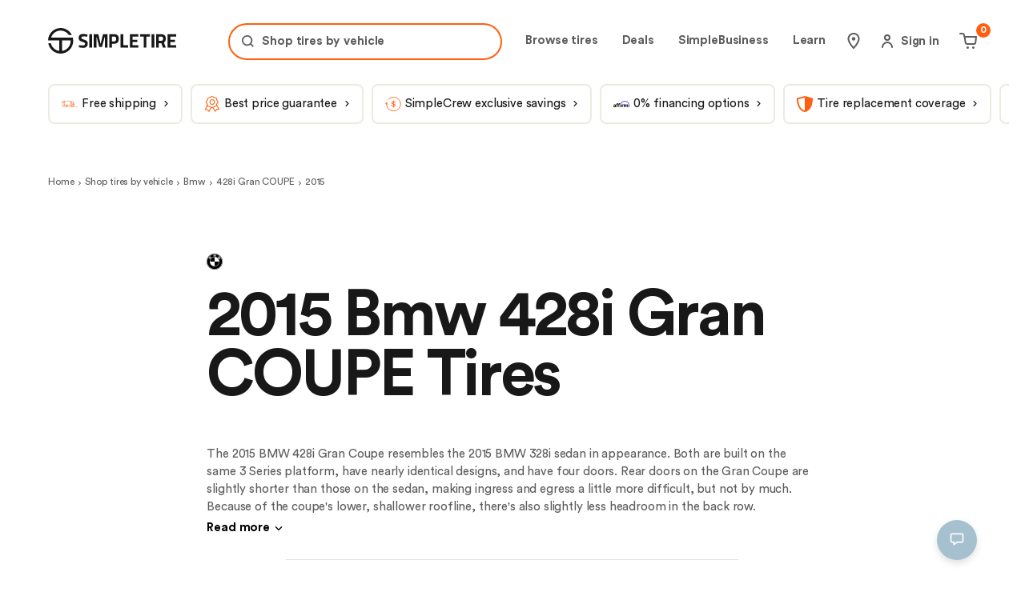

--- FILE ---
content_type: text/html; charset=utf-8
request_url: https://simpletire.com/vehicles/bmw-tires/428i-gran-coupe/2015
body_size: 90063
content:
<!DOCTYPE html><html lang="en-US" data-component="RootLayout"><head><meta charSet="utf-8"/><link rel="preconnect" href="https://images.simpletire.com"/><link rel="preconnect" href="https://dev.visualwebsiteoptimizer.com"/><link href="https://images.simpletire.com" rel="dns-prefetch"/><link href="https://www.googletagmanager.com" rel="dns-prefetch"/><link href="https://maps.googleapis.com" rel="dns-prefetch"/><meta name="viewport" content="width=device-width, initial-scale=1, user-scalable=yes"/><link rel="preload" href="/static/fonts/CircularStd-Book.woff2" as="font" crossorigin=""/><link rel="preload" href="/static/fonts/CircularStd-Bold.woff2" as="font" crossorigin=""/><link rel="preload" as="script" fetchPriority="low" href="/_next/static/chunks/a849adfdc067670b.js"/><script src="/_next/static/chunks/4a0898171cb5614f.js" async=""></script><script src="/_next/static/chunks/1ea72d1be604ca55.js" async=""></script><script src="/_next/static/chunks/e389e09072bd51fe.js" async=""></script><script src="/_next/static/chunks/turbopack-dc9e553da0ba7a52.js" async=""></script><script src="/_next/static/chunks/d96012bcfc98706a.js" async=""></script><script src="/_next/static/chunks/963c71eec1d89c3f.js" async=""></script><script src="/_next/static/chunks/fe807cef2e48e790.js" async=""></script><script src="/_next/static/chunks/8b0560fff6415316.js" async=""></script><script src="/_next/static/chunks/b8af68f5793a4508.js" async=""></script><script src="/_next/static/chunks/6a55ff7b84b4d2fb.js" async=""></script><script src="/_next/static/chunks/2ec533f48b33ab1b.js" async=""></script><script src="/_next/static/chunks/56e7bb1d8eb59473.js" async=""></script><script src="/_next/static/chunks/6569f70f4cc284d3.js" async=""></script><script src="/_next/static/chunks/fd88eff6d8786075.js" async=""></script><script src="/_next/static/chunks/b306c581bf3a1ee1.js" async=""></script><script src="/_next/static/chunks/4a03922cd721f6b5.js" async=""></script><script src="/_next/static/chunks/9af183b33cd99ae4.js" async=""></script><script src="/_next/static/chunks/72c69f08f6cf7574.js" async=""></script><script src="/_next/static/chunks/0b02a5f1e01ec87d.js" async=""></script><script src="/_next/static/chunks/9ed9debd9705b436.js" async=""></script><script src="/_next/static/chunks/3ae76ea4586b8e88.js" async=""></script><script src="/_next/static/chunks/f466a4fe4c202667.js" async=""></script><script src="/_next/static/chunks/1a9defbd691c28c2.js" async=""></script><script src="/_next/static/chunks/80b6ed668cf5c0b4.js" async=""></script><script src="/_next/static/chunks/690595ebb888271f.js" async=""></script><script src="/_next/static/chunks/74a38e12a01bbf31.js" async=""></script><script src="/_next/static/chunks/a2b845348957e844.js" async=""></script><script src="/_next/static/chunks/5da8486380566d44.js" async=""></script><script src="/_next/static/chunks/4769c3039242542d.js" async=""></script><script src="/_next/static/chunks/281f669fc174fbb8.js" async=""></script><script src="/_next/static/chunks/c13d06c70382b7dd.js" async=""></script><script src="/_next/static/chunks/f550631de6da65df.js" async=""></script><script src="/_next/static/chunks/48b91d3598d2cce5.js" async=""></script><script src="/_next/static/chunks/751a5ca2d7ee95b7.js" async=""></script><script src="/_next/static/chunks/b053bc997ffc182c.js" async=""></script><script src="/_next/static/chunks/378d67ca0f162d96.js" async=""></script><script src="/_next/static/chunks/0338ece8d33ff7f1.js" async=""></script><script src="/_next/static/chunks/f7985d9b080c62e3.js" async=""></script><script src="/_next/static/chunks/bc1905aa2c5a229f.js" async=""></script><script src="/_next/static/chunks/2502d2f6bc79473b.js" async=""></script><script src="/_next/static/chunks/e3e69f6484fd4e6b.js" async=""></script><script src="/_next/static/chunks/7a5d34b2531bdad4.js" async=""></script><script src="/_next/static/chunks/66fff611b468e45a.js" async=""></script><script src="/_next/static/chunks/f9d685be82a179b1.js" async=""></script><script src="/_next/static/chunks/b992b912a2f80fc4.js" async=""></script><script src="/_next/static/chunks/f677fef39d4c0238.js" async=""></script><script src="/_next/static/chunks/dd8a678ee474dc92.js" async=""></script><script src="/_next/static/chunks/771f4a2b2138c1b7.js" async=""></script><script src="/_next/static/chunks/c6082b50238c7486.js" async=""></script><link rel="preload" href="https://www.google.com/recaptcha/api.js?render=6Lc7r6wZAAAAAMh5NgS_TwZ8uaKwP_DFvuFjHO3U" as="script"/><link rel="preload" href="https://maps.googleapis.com/maps/api/js?key=AIzaSyBvMeJJOTIcPWeZiaLjnf0bTfo4Se7koFY&amp;loading=async&amp;callback=initGoogleMap&amp;libraries=places" as="script"/><link rel="preload" href="https://cdn.cookielaw.org/consent/01977ecd-aea6-7def-9127-fbe5cb7f37ce-test/OtAutoBlock.js" as="script"/><link rel="preload" href="https://cdn.cookielaw.org/scripttemplates/otSDKStub.js" as="script"/><link rel="preload" href="https://www.googletagmanager.com/gtm.js?id=GTM-K2PNTNG" as="script" crossorigin=""/><link rel="preload" href="/_next/static/chunks/5885d1c75c08df84.js" as="script" fetchPriority="low"/><link rel="preload" href="/_next/static/chunks/ea179976767321de.js" as="script" fetchPriority="low"/><link rel="preload" href="/_next/static/chunks/eb51b197f8a4b37c.js" as="script" fetchPriority="low"/><link rel="preload" href="/_next/static/chunks/cc4c2e3580d2fa7e.js" as="script" fetchPriority="low"/><link rel="preload" href="/_next/static/chunks/effb90510af24e54.js" as="script" fetchPriority="low"/><link rel="preload" href="/_next/static/chunks/723c536004391eab.js" as="script" fetchPriority="low"/><link rel="preload" href="/_next/static/chunks/48663fb96a131da2.js" as="script" fetchPriority="low"/><link rel="preload" href="/_next/static/chunks/2b92905f07fe0cd0.js" as="script" fetchPriority="low"/><link rel="preload" href="/_next/static/chunks/29b5c27029105af0.js" as="script" fetchPriority="low"/><link rel="preload" href="/_next/static/chunks/084af56c644b0149.js" as="script" fetchPriority="low"/><meta name="theme-color" content="#ECEBE1"/><title>Best 2015 Bmw 428i Gran COUPE Tires &amp; Tire Size | SimpleTire</title><meta name="description" content="Find a tire size that fits your 2015 Bmw 428i Gran COUPE. Enter your trim to get recommended tires that fit your vehicle, compare prices, and make a purchase."/><meta name="application-name" content="SimpleTire"/><link rel="manifest" href="/manifest.webmanifest"/><meta name="robots" content="index, follow, max-image-preview:large"/><link rel="canonical" href="https://simpletire.com/vehicles/bmw-tires/428i-gran-coupe/2015"/><meta name="p:domain_verify" content="d9dac2fd8d4b607872c1b61d6fac137b"/><meta name="chrome" content="nointentdetection"/><meta name="mobile-web-app-capable" content="yes"/><meta name="apple-mobile-web-app-status-bar-style" content="black-translucent"/><meta property="og:title" content="Best 2015 Bmw 428i Gran COUPE Tires &amp; Tire Size | SimpleTire"/><meta property="og:description" content="Find a tire size that fits your 2015 Bmw 428i Gran COUPE. Enter your trim to get recommended tires that fit your vehicle, compare prices, and make a purchase."/><meta property="og:url" content="https://simpletire.com/vehicles/bmw-tires/428i-gran-coupe/2015"/><meta property="og:site_name" content="SimpleTire"/><meta property="og:image" content="https://images.simpletire.com/image/upload/v1672839114/steer/common/share/simpletire.jpg"/><meta property="og:image:height" content="512"/><meta property="og:image:width" content="1024"/><meta property="og:type" content="website"/><meta name="twitter:card" content="summary_large_image"/><meta name="twitter:site" content="@simpletire"/><meta name="twitter:creator" content="@simpletire"/><meta name="twitter:title" content="Best 2015 Bmw 428i Gran COUPE Tires &amp; Tire Size | SimpleTire"/><meta name="twitter:description" content="Find a tire size that fits your 2015 Bmw 428i Gran COUPE. Enter your trim to get recommended tires that fit your vehicle, compare prices, and make a purchase."/><meta name="twitter:image" content="https://images.simpletire.com/image/upload/v1672839114/steer/common/share/simpletire.jpg"/><meta name="twitter:image:height" content="512"/><meta name="twitter:image:width" content="1024"/><link rel="icon" href="/favicon.ico" media="(prefers-color-scheme: light)"/><link rel="icon" href="/favicon-dark.png" media="(prefers-color-scheme: dark)"/><link rel="apple-touch-icon" href="/apple-touch-icon.png"/><link rel="icon" href="/favicon.svg" type="image/svg+xml" media="(prefers-color-scheme: light)"/><script src="/_next/static/chunks/a6dad97d9634a72d.js" noModule=""></script><style data-emotion="css-global 1dsdfrx">.rdp{--rdp-cell-size:40px;--rdp-accent-color:#0000ff;--rdp-background-color:rgba(75, 129, 159, 0.1);--rdp-accent-color-dark:#3003e1;--rdp-background-color-dark:#180270;--rdp-outline:2px solid var(--rdp-accent-color);--rdp-outline-selected:3px solid var(--rdp-accent-color);margin:1em;}.rdp-vhidden{box-sizing:border-box;padding:0;margin:0;background:transparent;border:0;-moz-appearance:none;-webkit-appearance:none;-webkit-appearance:none;-moz-appearance:none;-ms-appearance:none;appearance:none;position:absolute!important;top:0;width:1px!important;height:1px!important;padding:0!important;overflow:hidden!important;clip:rect(1px, 1px, 1px, 1px)!important;border:0!important;}.rdp-button_reset{-webkit-appearance:none;-moz-appearance:none;-ms-appearance:none;appearance:none;position:relative;margin:0;padding:0;cursor:default;color:inherit;background:none;font:inherit;-moz-appearance:none;-webkit-appearance:none;}.rdp-button_reset:focus-visible{outline:none;}.rdp-button{border:2px solid transparent;}.rdp-button[disabled]:not(.rdp-day_selected){opacity:0.25;}.rdp-button:not([disabled]){cursor:pointer;}.rdp-button:focus-visible:not([disabled]){color:inherit;background-color:var(--rdp-background-color);}.rdp-button:hover:not([disabled]):not(.rdp-day_selected){background-color:var(--rdp-background-color);}.rdp-months{display:-webkit-box;display:-webkit-flex;display:-ms-flexbox;display:flex;}.rdp-month:first-child{margin-left:0;}.rdp-month:last-child{margin-right:0;}.rdp-table{margin:0;max-width:calc(var(--rdp-cell-size) * 7);border-collapse:collapse;}.rdp-with_weeknumber .rdp-table{max-width:calc(var(--rdp-cell-size) * 8);border-collapse:collapse;}.rdp-caption{display:-webkit-box;display:-webkit-flex;display:-ms-flexbox;display:flex;-webkit-align-items:center;-webkit-box-align:center;-ms-flex-align:center;align-items:center;-webkit-box-pack:justify;-webkit-justify-content:space-between;justify-content:space-between;padding:0;text-align:left;}.rdp-multiple_months .rdp-caption{position:relative;display:block;text-align:center;}.rdp-caption_dropdowns{position:relative;display:-webkit-inline-box;display:-webkit-inline-flex;display:-ms-inline-flexbox;display:inline-flex;}.rdp-caption_label{position:relative;z-index:1;display:-webkit-inline-box;display:-webkit-inline-flex;display:-ms-inline-flexbox;display:inline-flex;-webkit-align-items:center;-webkit-box-align:center;-ms-flex-align:center;align-items:center;margin:0;padding:0 0.25em;white-space:nowrap;color:currentColor;border:0;border:2px solid transparent;font-family:inherit;font-size:17px;font-weight:bold;}.rdp-nav{white-space:nowrap;}.rdp-multiple_months .rdp-caption_start .rdp-nav{position:absolute;top:50%;left:0;-webkit-transform:translateY(-50%);-moz-transform:translateY(-50%);-ms-transform:translateY(-50%);transform:translateY(-50%);}.rdp-multiple_months .rdp-caption_end .rdp-nav{position:absolute;top:50%;right:0;-webkit-transform:translateY(-50%);-moz-transform:translateY(-50%);-ms-transform:translateY(-50%);transform:translateY(-50%);}.rdp-nav_button{display:-webkit-inline-box;display:-webkit-inline-flex;display:-ms-inline-flexbox;display:inline-flex;-webkit-align-items:center;-webkit-box-align:center;-ms-flex-align:center;align-items:center;-webkit-box-pack:center;-ms-flex-pack:center;-webkit-justify-content:center;justify-content:center;width:var(--rdp-cell-size);height:var(--rdp-cell-size);padding:0.25em;border-radius:100%;color:#4B819F!important;}.rdp-dropdown_year,.rdp-dropdown_month{position:relative;display:-webkit-inline-box;display:-webkit-inline-flex;display:-ms-inline-flexbox;display:inline-flex;-webkit-align-items:center;-webkit-box-align:center;-ms-flex-align:center;align-items:center;}.rdp-dropdown{-webkit-appearance:none;-moz-appearance:none;-ms-appearance:none;appearance:none;position:absolute;z-index:2;top:0;bottom:0;left:0;width:100%;margin:0;padding:0;cursor:inherit;opacity:0;border:none;background-color:transparent;font-family:inherit;font-size:inherit;line-height:inherit;}.rdp-dropdown[disabled]{opacity:unset;color:unset;}.rdp-dropdown:focus-visible:not([disabled])+.rdp-caption_label{background-color:var(--rdp-background-color);border:var(--rdp-outline);border-radius:6px;}.rdp-dropdown_icon{margin:0 0 0 5px;}.rdp-head{border:0;}.rdp-head_row,.rdp-row{height:100%;}.rdp-head_cell{vertical-align:middle;text-transform:uppercase;font-size:12px;font-weight:700;text-align:center;height:100%;height:var(--rdp-cell-size);padding:0;}.rdp-tbody{border:0;}.rdp-tfoot{margin:0.5em;}.rdp-cell{width:var(--rdp-cell-size);height:100%;height:var(--rdp-cell-size);padding:0;text-align:center;}.rdp-weeknumber{font-size:15px;}.rdp-weeknumber,.rdp-day{display:-webkit-box;display:-webkit-flex;display:-ms-flexbox;display:flex;overflow:hidden;-webkit-align-items:center;-webkit-box-align:center;-ms-flex-align:center;align-items:center;-webkit-box-pack:center;-ms-flex-pack:center;-webkit-justify-content:center;justify-content:center;box-sizing:border-box;width:var(--rdp-day-width);max-width:var(--rdp-cell-size);height:var(--rdp-cell-size);margin:0;font-size:15px!important;border:2px solid transparent;color:black!important;border-radius:100%;}.rdp-day_today:not(.rdp-day_outside){font-weight:bold;}.rdp-day_selected,.rdp-day_selected:focus-visible,.rdp-day_selected:hover{background-color:none!important;width:40px!important;height:40px!important;background-color:var(--rdp-background-color)!important;border-radius:50%!important;border:2px solid #4B819F!important;font-weight:bold!important;}.rdp-day_selected:focus-visible{outline:var(--rdp-outline);outline-offset:2px;z-index:1;}.rdp-day_selected{background-color:var(--rdp-background-color)!important;}.rdp:not([dir='rtl']) .rdp-day_range_start:not(.rdp-day_range_end){border-top-right-radius:0;border-bottom-right-radius:0;}.rdp:not([dir='rtl']) .rdp-day_range_end:not(.rdp-day_range_start){border-top-left-radius:0;border-bottom-left-radius:0;}.rdp[dir='rtl'] .rdp-day_range_start:not(.rdp-day_range_end){border-top-left-radius:0;border-bottom-left-radius:0;}.rdp[dir='rtl'] .rdp-day_range_end:not(.rdp-day_range_start){border-top-right-radius:0;border-bottom-right-radius:0;}.rdp-day_range_end.rdp-day_range_start{border-radius:100%;}.rdp-day_range_middle{border-radius:0;}@font-face{font-display:swap;font-family:"Circular Std";font-style:normal;font-weight:normal;src:url('/static/fonts/CircularStd-Book.woff2') format('woff2'),url('/static/fonts/CircularStd-Book.woff') format('woff'),url('/static/fonts/CircularStd-Book.ttf') format('truetype');}@font-face{font-display:swap;font-family:"Circular Std";font-style:italic;font-weight:normal;src:url('/static/fonts/CircularStd-BookItalic.woff2') format('woff2'),url('/static/fonts/CircularStd-BookItalic.woff') format('woff'),url('/static/fonts/CircularStd-BookItalic.ttf') format('truetype');}@font-face{font-display:swap;font-family:"Circular Std";font-style:normal;font-weight:bold;src:url('/static/fonts/CircularStd-Bold.woff2') format('woff2'),url('/static/fonts/CircularStd-Bold.woff') format('woff'),url('/static/fonts/CircularStd-Bold.ttf') format('truetype');}@font-face{font-display:swap;font-family:"Circular Std";font-style:italic;font-weight:bold;src:url('/static/fonts/CircularStd-BoldItalic.woff2') format('woff2'),url('/static/fonts/CircularStd-BoldItalic.woff') format('woff'),url('/static/fonts/CircularStd-BoldItalic.ttf') format('truetype');}*,*:after,*:before{box-sizing:inherit;}*:focus{outline:1px dotted #666;}:focus:not(:focus-visible){outline:none;}html,body,div,span,applet,object,iframe,table,caption,tbody,tfoot,thead,tr,th,td,del,dfn,em,font,img,ins,kbd,q,s,samp,small,strike,strong,sub,sup,tt,var,h1,h2,h3,h4,h5,h6,p,blockquote,pre,a,abbr,acronym,address,big,cite,code,dl,dt,dd,ol,ul,li,fieldset,form,label,legend,button,input,textarea{border:0 none;color:inherit;font-family:inherit;font-size:inherit;font-style:inherit;font-weight:inherit;letter-spacing:inherit;line-height:inherit;margin:0;padding:0;vertical-align:baseline;}body{overscroll-behavior-x:none;}html{box-sizing:border-box;font-size:62.5%;-webkit-font-smoothing:antialiased;}a,button{border:0 none;color:inherit;font-family:inherit;font-size:inherit;font-style:inherit;font-weight:inherit;letter-spacing:inherit;line-height:inherit;margin:0;padding:0;vertical-align:inherit;}img{display:block;height:auto;width:100%;}figure{margin:0;}button{background-color:transparent;border:none;border-radius:0;cursor:pointer;}[role='button'],input[type='submit'],input[type='reset'],input[type='button'],button{box-sizing:content-box;}input[type='submit'],input[type='reset'],input[type='button'],button{-webkit-appearance:button;-moz-appearance:button;-ms-appearance:button;appearance:button;background:none;border:0;color:inherit;font:inherit;line-height:normal;overflow:visible;padding:0;-webkit-user-select:none;-moz-user-select:none;-ms-user-select:none;user-select:none;}input:-webkit-autofill,input:-webkit-autofill:hover,input:-webkit-autofill:focus,textarea:-webkit-autofill,textarea:-webkit-autofill:hover,textarea:-webkit-autofill:focus,select:-webkit-autofill,select:-webkit-autofill:hover,select:-webkit-autofill:focus{-webkit-transition:background-color 50000s ease-in-out 0s;transition:background-color 50000s ease-in-out 0s;}strong{font-weight:bold;}em{font-style:italic;}li{list-style-type:none;}a{cursor:pointer;line-height:normal;-webkit-text-decoration:none;text-decoration:none;}#feedbackify #fbya #fbyb .fby-tab,#fby-tab-14912,#fby-tab-16741{display:none!important;}@media (min-width: 976px){#feedbackify #fbya #fbyb .fby-tab,#fby-tab-14912,#fby-tab-16741{display:block!important;}}body #feedbackify #fby-form{position:fixed!important;top:25px!important;}body{font-family:"Circular Std",arial;font-style:normal;font-weight:normal;}.grecaptcha-badge{display:none!important;}@media (prefers-reduced-motion: reduce){*,::before,::after{-webkit-animation-delay:-1ms!important;animation-delay:-1ms!important;-webkit-animation-duration:1ms!important;animation-duration:1ms!important;-webkit-animation-iteration-count:1!important;animation-iteration-count:1!important;background-attachment:initial!important;scroll-behavior:auto!important;transition-duration:0s!important;transition-delay:0s!important;}}.ReactModal__Body--open{overflow:hidden;}@font-face{font-family:swiper-icons;src:url('data:application/font-woff;charset=utf-8;base64, [base64]//wADZ2x5ZgAAAywAAADMAAAD2MHtryVoZWFkAAABbAAAADAAAAA2E2+eoWhoZWEAAAGcAAAAHwAAACQC9gDzaG10eAAAAigAAAAZAAAArgJkABFsb2NhAAAC0AAAAFoAAABaFQAUGG1heHAAAAG8AAAAHwAAACAAcABAbmFtZQAAA/gAAAE5AAACXvFdBwlwb3N0AAAFNAAAAGIAAACE5s74hXjaY2BkYGAAYpf5Hu/j+W2+MnAzMYDAzaX6QjD6/4//Bxj5GA8AuRwMYGkAPywL13jaY2BkYGA88P8Agx4j+/8fQDYfA1AEBWgDAIB2BOoAeNpjYGRgYNBh4GdgYgABEMnIABJzYNADCQAACWgAsQB42mNgYfzCOIGBlYGB0YcxjYGBwR1Kf2WQZGhhYGBiYGVmgAFGBiQQkOaawtDAoMBQxXjg/wEGPcYDDA4wNUA2CCgwsAAAO4EL6gAAeNpj2M0gyAACqxgGNWBkZ2D4/wMA+xkDdgAAAHjaY2BgYGaAYBkGRgYQiAHyGMF8FgYHIM3DwMHABGQrMOgyWDLEM1T9/w8UBfEMgLzE////P/5//f/V/xv+r4eaAAeMbAxwIUYmIMHEgKYAYjUcsDAwsLKxc3BycfPw8jEQA/[base64]/uznmfPFBNODM2K7MTQ45YEAZqGP81AmGGcF3iPqOop0r1SPTaTbVkfUe4HXj97wYE+yNwWYxwWu4v1ugWHgo3S1XdZEVqWM7ET0cfnLGxWfkgR42o2PvWrDMBSFj/IHLaF0zKjRgdiVMwScNRAoWUoH78Y2icB/yIY09An6AH2Bdu/UB+yxopYshQiEvnvu0dURgDt8QeC8PDw7Fpji3fEA4z/PEJ6YOB5hKh4dj3EvXhxPqH/SKUY3rJ7srZ4FZnh1PMAtPhwP6fl2PMJMPDgeQ4rY8YT6Gzao0eAEA409DuggmTnFnOcSCiEiLMgxCiTI6Cq5DZUd3Qmp10vO0LaLTd2cjN4fOumlc7lUYbSQcZFkutRG7g6JKZKy0RmdLY680CDnEJ+UMkpFFe1RN7nxdVpXrC4aTtnaurOnYercZg2YVmLN/d/gczfEimrE/fs/bOuq29Zmn8tloORaXgZgGa78yO9/cnXm2BpaGvq25Dv9S4E9+5SIc9PqupJKhYFSSl47+Qcr1mYNAAAAeNptw0cKwkAAAMDZJA8Q7OUJvkLsPfZ6zFVERPy8qHh2YER+3i/BP83vIBLLySsoKimrqKqpa2hp6+jq6RsYGhmbmJqZSy0sraxtbO3sHRydnEMU4uR6yx7JJXveP7WrDycAAAAAAAH//wACeNpjYGRgYOABYhkgZgJCZgZNBkYGLQZtIJsFLMYAAAw3ALgAeNolizEKgDAQBCchRbC2sFER0YD6qVQiBCv/H9ezGI6Z5XBAw8CBK/m5iQQVauVbXLnOrMZv2oLdKFa8Pjuru2hJzGabmOSLzNMzvutpB3N42mNgZGBg4GKQYzBhYMxJLMlj4GBgAYow/P/PAJJhLM6sSoWKfWCAAwDAjgbRAAB42mNgYGBkAIIbCZo5IPrmUn0hGA0AO8EFTQAA');font-weight:400;font-style:normal;}:root{--swiper-theme-color:#007aff;}:host{position:relative;display:block;margin-left:auto;margin-right:auto;z-index:1;}.swiper{margin-left:auto;margin-right:auto;position:relative;overflow:hidden;overflow:clip;list-style:none;padding:0;z-index:1;display:block;}.swiper-vertical>.swiper-wrapper{-webkit-flex-direction:column;-ms-flex-direction:column;flex-direction:column;}.swiper-wrapper{position:relative;width:100%;height:100%;z-index:1;display:-webkit-box;display:-webkit-flex;display:-ms-flexbox;display:flex;transition-property:transform;transition-timing-function:var(--swiper-wrapper-transition-timing-function,initial);box-sizing:content-box;}.swiper-android .swiper-slide,.swiper-ios .swiper-slide,.swiper-wrapper{-webkit-transform:translate3d(0px,0,0);-moz-transform:translate3d(0px,0,0);-ms-transform:translate3d(0px,0,0);transform:translate3d(0px,0,0);}.swiper-horizontal{touch-action:pan-y;}.swiper-vertical{touch-action:pan-x;}.swiper-slide{-webkit-flex-shrink:0;-ms-flex-negative:0;flex-shrink:0;width:100%;height:100%;position:relative;transition-property:transform;display:block;}.swiper-slide-invisible-blank{visibility:hidden;}.swiper-autoheight,.swiper-autoheight .swiper-slide{height:auto;}.swiper-autoheight .swiper-wrapper{-webkit-align-items:flex-start;-webkit-box-align:flex-start;-ms-flex-align:flex-start;align-items:flex-start;transition-property:transform,height;}.swiper-backface-hidden .swiper-slide{-webkit-transform:translateZ(0);-moz-transform:translateZ(0);-ms-transform:translateZ(0);transform:translateZ(0);-webkit-backface-visibility:hidden;-webkit-backface-visibility:hidden;backface-visibility:hidden;}.swiper-3d.swiper-css-mode .swiper-wrapper{perspective:1200px;}.swiper-3d .swiper-wrapper{transform-style:preserve-3d;}.swiper-3d{perspective:1200px;}.swiper-3d .swiper-cube-shadow,.swiper-3d .swiper-slide{transform-style:preserve-3d;}.swiper-css-mode>.swiper-wrapper{overflow:auto;scrollbar-width:none;-ms-overflow-style:none;}.swiper-css-mode>.swiper-wrapper::-webkit-scrollbar{display:none;}.swiper-css-mode>.swiper-wrapper>.swiper-slide{scroll-snap-align:start start;}.swiper-css-mode.swiper-horizontal>.swiper-wrapper{scroll-snap-type:x mandatory;}.swiper-css-mode.swiper-vertical>.swiper-wrapper{scroll-snap-type:y mandatory;}.swiper-css-mode.swiper-free-mode>.swiper-wrapper{scroll-snap-type:none;}.swiper-css-mode.swiper-free-mode>.swiper-wrapper>.swiper-slide{scroll-snap-align:none;}.swiper-css-mode.swiper-centered>.swiper-wrapper::before{content:'';-webkit-flex-shrink:0;-ms-flex-negative:0;flex-shrink:0;-webkit-order:9999;-ms-flex-order:9999;order:9999;}.swiper-css-mode.swiper-centered>.swiper-wrapper>.swiper-slide{scroll-snap-align:center center;scroll-snap-stop:always;}.swiper-css-mode.swiper-centered.swiper-horizontal>.swiper-wrapper>.swiper-slide:first-child{-webkit-margin-start:var(--swiper-centered-offset-before);margin-inline-start:var(--swiper-centered-offset-before);}.swiper-css-mode.swiper-centered.swiper-horizontal>.swiper-wrapper::before{height:100%;min-height:1px;width:var(--swiper-centered-offset-after);}.swiper-css-mode.swiper-centered.swiper-vertical>.swiper-wrapper>.swiper-slide:first-child{margin-block-start:var(--swiper-centered-offset-before);}.swiper-css-mode.swiper-centered.swiper-vertical>.swiper-wrapper::before{width:100%;min-width:1px;height:var(--swiper-centered-offset-after);}.swiper-3d .swiper-slide-shadow,.swiper-3d .swiper-slide-shadow-bottom,.swiper-3d .swiper-slide-shadow-left,.swiper-3d .swiper-slide-shadow-right,.swiper-3d .swiper-slide-shadow-top{position:absolute;left:0;top:0;width:100%;height:100%;pointer-events:none;z-index:10;}.swiper-3d .swiper-slide-shadow{background:rgba(0,0,0,.15);}.swiper-3d .swiper-slide-shadow-left{background-image:linear-gradient(to left,rgba(0,0,0,.5),rgba(0,0,0,0));}.swiper-3d .swiper-slide-shadow-right{background-image:linear-gradient(to right,rgba(0,0,0,.5),rgba(0,0,0,0));}.swiper-3d .swiper-slide-shadow-top{background-image:linear-gradient(to top,rgba(0,0,0,.5),rgba(0,0,0,0));}.swiper-3d .swiper-slide-shadow-bottom{background-image:linear-gradient(to bottom,rgba(0,0,0,.5),rgba(0,0,0,0));}.swiper-lazy-preloader{width:42px;height:42px;position:absolute;left:50%;top:50%;margin-left:-21px;margin-top:-21px;z-index:10;transform-origin:50%;box-sizing:border-box;border:4px solid var(--swiper-preloader-color,var(--swiper-theme-color));border-radius:50%;border-top-color:transparent;}.swiper-watch-progress .swiper-slide-visible .swiper-lazy-preloader,.swiper:not(.swiper-watch-progress) .swiper-lazy-preloader{-webkit-animation:swiper-preloader-spin 1s infinite linear;animation:swiper-preloader-spin 1s infinite linear;}.swiper-lazy-preloader-white{--swiper-preloader-color:#fff;}.swiper-lazy-preloader-black{--swiper-preloader-color:#000;}@-webkit-keyframes swiper-preloader-spin{0%{-webkit-transform:rotate(0deg);-moz-transform:rotate(0deg);-ms-transform:rotate(0deg);transform:rotate(0deg);}100%{-webkit-transform:rotate(360deg);-moz-transform:rotate(360deg);-ms-transform:rotate(360deg);transform:rotate(360deg);}}@keyframes swiper-preloader-spin{0%{-webkit-transform:rotate(0deg);-moz-transform:rotate(0deg);-ms-transform:rotate(0deg);transform:rotate(0deg);}100%{-webkit-transform:rotate(360deg);-moz-transform:rotate(360deg);-ms-transform:rotate(360deg);transform:rotate(360deg);}}.swiper-virtual .swiper-slide{-webkit-backface-visibility:hidden;-webkit-transform:translateZ(0);-moz-transform:translateZ(0);-ms-transform:translateZ(0);transform:translateZ(0);}.swiper-virtual.swiper-css-mode .swiper-wrapper::after{content:'';position:absolute;left:0;top:0;pointer-events:none;}.swiper-virtual.swiper-css-mode.swiper-horizontal .swiper-wrapper::after{height:1px;width:var(--swiper-virtual-size);}.swiper-virtual.swiper-css-mode.swiper-vertical .swiper-wrapper::after{width:1px;height:var(--swiper-virtual-size);}:root{--swiper-navigation-size:44px;}.swiper-button-next,.swiper-button-prev{position:absolute;top:var(--swiper-navigation-top-offset,50%);width:calc(var(--swiper-navigation-size)/ 44 * 27);height:var(--swiper-navigation-size);margin-top:calc(0px - (var(--swiper-navigation-size)/ 2));z-index:10;cursor:pointer;display:-webkit-box;display:-webkit-flex;display:-ms-flexbox;display:flex;-webkit-align-items:center;-webkit-box-align:center;-ms-flex-align:center;align-items:center;-webkit-box-pack:center;-ms-flex-pack:center;-webkit-justify-content:center;justify-content:center;color:var(--swiper-navigation-color,var(--swiper-theme-color));}.swiper-button-next.swiper-button-disabled,.swiper-button-prev.swiper-button-disabled{opacity:.35;cursor:auto;pointer-events:none;}.swiper-button-next.swiper-button-hidden,.swiper-button-prev.swiper-button-hidden{opacity:0;cursor:auto;pointer-events:none;}.swiper-navigation-disabled .swiper-button-next,.swiper-navigation-disabled .swiper-button-prev{display:none!important;}.swiper-button-next svg,.swiper-button-prev svg{width:100%;height:100%;object-fit:contain;transform-origin:center;}.swiper-rtl .swiper-button-next svg,.swiper-rtl .swiper-button-prev svg{-webkit-transform:rotate(180deg);-moz-transform:rotate(180deg);-ms-transform:rotate(180deg);transform:rotate(180deg);}.swiper-button-prev,.swiper-rtl .swiper-button-next{left:var(--swiper-navigation-sides-offset,10px);right:auto;}.swiper-button-next,.swiper-rtl .swiper-button-prev{right:var(--swiper-navigation-sides-offset,10px);left:auto;}.swiper-button-lock{display:none;}.swiper-button-next:after,.swiper-button-prev:after{font-family:swiper-icons;font-size:var(--swiper-navigation-size);text-transform:none!important;letter-spacing:0;font-variant:initial;line-height:1;}.swiper-button-prev:after,.swiper-rtl .swiper-button-next:after{content:'prev';}.swiper-button-next,.swiper-rtl .swiper-button-prev{right:var(--swiper-navigation-sides-offset,10px);left:auto;}.swiper-button-next:after,.swiper-rtl .swiper-button-prev:after{content:'next';}.swiper-pagination{position:absolute;text-align:center;-webkit-transition:.3s opacity;transition:.3s opacity;-webkit-transform:translate3d(0,0,0);-moz-transform:translate3d(0,0,0);-ms-transform:translate3d(0,0,0);transform:translate3d(0,0,0);z-index:10;}.swiper-pagination.swiper-pagination-hidden{opacity:0;}.swiper-pagination-disabled>.swiper-pagination,.swiper-pagination.swiper-pagination-disabled{display:none!important;}.swiper-horizontal>.swiper-pagination-bullets,.swiper-pagination-bullets.swiper-pagination-horizontal,.swiper-pagination-custom,.swiper-pagination-fraction{bottom:var(--swiper-pagination-bottom,8px);top:var(--swiper-pagination-top,auto);left:0;width:100%;}.swiper-pagination-bullets-dynamic{overflow:hidden;font-size:0;}.swiper-pagination-bullets-dynamic .swiper-pagination-bullet{-webkit-transform:scale(.33);-moz-transform:scale(.33);-ms-transform:scale(.33);transform:scale(.33);position:relative;}.swiper-pagination-bullets-dynamic .swiper-pagination-bullet-active{-webkit-transform:scale(1);-moz-transform:scale(1);-ms-transform:scale(1);transform:scale(1);}.swiper-pagination-bullets-dynamic .swiper-pagination-bullet-active-main{-webkit-transform:scale(1);-moz-transform:scale(1);-ms-transform:scale(1);transform:scale(1);}.swiper-pagination-bullets-dynamic .swiper-pagination-bullet-active-prev{-webkit-transform:scale(.66);-moz-transform:scale(.66);-ms-transform:scale(.66);transform:scale(.66);}.swiper-pagination-bullets-dynamic .swiper-pagination-bullet-active-prev-prev{-webkit-transform:scale(.33);-moz-transform:scale(.33);-ms-transform:scale(.33);transform:scale(.33);}.swiper-pagination-bullets-dynamic .swiper-pagination-bullet-active-next{-webkit-transform:scale(.66);-moz-transform:scale(.66);-ms-transform:scale(.66);transform:scale(.66);}.swiper-pagination-bullets-dynamic .swiper-pagination-bullet-active-next-next{-webkit-transform:scale(.33);-moz-transform:scale(.33);-ms-transform:scale(.33);transform:scale(.33);}.swiper-pagination-bullet{width:var(--swiper-pagination-bullet-width,var(--swiper-pagination-bullet-size,8px));height:var(--swiper-pagination-bullet-height,var(--swiper-pagination-bullet-size,8px));display:inline-block;border-radius:var(--swiper-pagination-bullet-border-radius,50%);background:var(--swiper-pagination-bullet-inactive-color,#000);opacity:var(--swiper-pagination-bullet-inactive-opacity, .2);}button.swiper-pagination-bullet{border:none;margin:0;padding:0;box-shadow:none;-webkit-appearance:none;-webkit-appearance:none;-moz-appearance:none;-ms-appearance:none;appearance:none;}.swiper-pagination-clickable .swiper-pagination-bullet{cursor:pointer;}.swiper-pagination-bullet:only-child{display:none!important;}.swiper-pagination-bullet-active{opacity:var(--swiper-pagination-bullet-opacity, 1);background:var(--swiper-pagination-color,var(--swiper-theme-color));}.swiper-pagination-vertical.swiper-pagination-bullets,.swiper-vertical>.swiper-pagination-bullets{right:var(--swiper-pagination-right,8px);left:var(--swiper-pagination-left,auto);top:50%;-webkit-transform:translate3d(0px,-50%,0);-moz-transform:translate3d(0px,-50%,0);-ms-transform:translate3d(0px,-50%,0);transform:translate3d(0px,-50%,0);}.swiper-pagination-vertical.swiper-pagination-bullets .swiper-pagination-bullet,.swiper-vertical>.swiper-pagination-bullets .swiper-pagination-bullet{margin:var(--swiper-pagination-bullet-vertical-gap,6px) 0;display:block;}.swiper-pagination-vertical.swiper-pagination-bullets.swiper-pagination-bullets-dynamic,.swiper-vertical>.swiper-pagination-bullets.swiper-pagination-bullets-dynamic{top:50%;-webkit-transform:translateY(-50%);-moz-transform:translateY(-50%);-ms-transform:translateY(-50%);transform:translateY(-50%);width:8px;}.swiper-pagination-vertical.swiper-pagination-bullets.swiper-pagination-bullets-dynamic .swiper-pagination-bullet,.swiper-vertical>.swiper-pagination-bullets.swiper-pagination-bullets-dynamic .swiper-pagination-bullet{display:inline-block;-webkit-transition:.2s -webkit-transform,.2s top;transition:.2s transform,.2s top;}.swiper-horizontal>.swiper-pagination-bullets .swiper-pagination-bullet,.swiper-pagination-horizontal.swiper-pagination-bullets .swiper-pagination-bullet{margin:0 var(--swiper-pagination-bullet-horizontal-gap,4px);}.swiper-horizontal>.swiper-pagination-bullets.swiper-pagination-bullets-dynamic,.swiper-pagination-horizontal.swiper-pagination-bullets.swiper-pagination-bullets-dynamic{left:50%;-webkit-transform:translateX(-50%);-moz-transform:translateX(-50%);-ms-transform:translateX(-50%);transform:translateX(-50%);white-space:nowrap;}.swiper-horizontal>.swiper-pagination-bullets.swiper-pagination-bullets-dynamic .swiper-pagination-bullet,.swiper-pagination-horizontal.swiper-pagination-bullets.swiper-pagination-bullets-dynamic .swiper-pagination-bullet{-webkit-transition:.2s -webkit-transform,.2s left;transition:.2s transform,.2s left;}.swiper-horizontal.swiper-rtl>.swiper-pagination-bullets-dynamic .swiper-pagination-bullet{-webkit-transition:.2s -webkit-transform,.2s right;transition:.2s transform,.2s right;}.swiper-pagination-fraction{color:var(--swiper-pagination-fraction-color,inherit);}.swiper-pagination-progressbar{background:var(--swiper-pagination-progressbar-bg-color,rgba(0,0,0,.25));position:absolute;}.swiper-pagination-progressbar .swiper-pagination-progressbar-fill{background:var(--swiper-pagination-color,var(--swiper-theme-color));position:absolute;left:0;top:0;width:100%;height:100%;-webkit-transform:scale(0);-moz-transform:scale(0);-ms-transform:scale(0);transform:scale(0);transform-origin:left top;}.swiper-rtl .swiper-pagination-progressbar .swiper-pagination-progressbar-fill{transform-origin:right top;}.swiper-horizontal>.swiper-pagination-progressbar,.swiper-pagination-progressbar.swiper-pagination-horizontal,.swiper-pagination-progressbar.swiper-pagination-vertical.swiper-pagination-progressbar-opposite,.swiper-vertical>.swiper-pagination-progressbar.swiper-pagination-progressbar-opposite{width:100%;height:var(--swiper-pagination-progressbar-size,4px);left:0;top:0;}.swiper-horizontal>.swiper-pagination-progressbar.swiper-pagination-progressbar-opposite,.swiper-pagination-progressbar.swiper-pagination-horizontal.swiper-pagination-progressbar-opposite,.swiper-pagination-progressbar.swiper-pagination-vertical,.swiper-vertical>.swiper-pagination-progressbar{width:var(--swiper-pagination-progressbar-size,4px);height:100%;left:0;top:0;}.swiper-pagination-lock{display:none;}.swiper-scrollbar{border-radius:var(--swiper-scrollbar-border-radius,10px);position:relative;-ms-touch-action:none;background:var(--swiper-scrollbar-bg-color,rgba(0,0,0,.1));}.swiper-scrollbar-disabled>.swiper-scrollbar,.swiper-scrollbar.swiper-scrollbar-disabled{display:none!important;}.swiper-horizontal>.swiper-scrollbar,.swiper-scrollbar.swiper-scrollbar-horizontal{position:absolute;left:var(--swiper-scrollbar-sides-offset,1%);bottom:var(--swiper-scrollbar-bottom,4px);top:var(--swiper-scrollbar-top,auto);z-index:50;height:var(--swiper-scrollbar-size,4px);width:calc(100% - 2 * var(--swiper-scrollbar-sides-offset,1%));}.swiper-scrollbar.swiper-scrollbar-vertical,.swiper-vertical>.swiper-scrollbar{position:absolute;left:var(--swiper-scrollbar-left,auto);right:var(--swiper-scrollbar-right,4px);top:var(--swiper-scrollbar-sides-offset,1%);z-index:50;width:var(--swiper-scrollbar-size,4px);height:calc(100% - 2 * var(--swiper-scrollbar-sides-offset,1%));}.swiper-scrollbar-drag{height:100%;width:100%;position:relative;background:var(--swiper-scrollbar-drag-bg-color,rgba(0,0,0,.5));border-radius:var(--swiper-scrollbar-border-radius,10px);left:0;top:0;}.swiper-scrollbar-cursor-drag{cursor:move;}.swiper-scrollbar-lock{display:none;}.swiper-zoom-container{width:100%;height:100%;display:-webkit-box;display:-webkit-flex;display:-ms-flexbox;display:flex;-webkit-box-pack:center;-ms-flex-pack:center;-webkit-justify-content:center;justify-content:center;-webkit-align-items:center;-webkit-box-align:center;-ms-flex-align:center;align-items:center;text-align:center;}.swiper-zoom-container>canvas,.swiper-zoom-container>img,.swiper-zoom-container>svg{max-width:100%;max-height:100%;object-fit:contain;}.swiper-slide-zoomed{cursor:move;touch-action:none;}.swiper .swiper-notification{position:absolute;left:0;top:0;pointer-events:none;opacity:0;z-index:-1000;}.swiper-free-mode>.swiper-wrapper{transition-timing-function:ease-out;margin:0 auto;}.swiper-grid>.swiper-wrapper{-webkit-box-flex-wrap:wrap;-webkit-flex-wrap:wrap;-ms-flex-wrap:wrap;flex-wrap:wrap;}.swiper-grid-column>.swiper-wrapper{-webkit-box-flex-wrap:wrap;-webkit-flex-wrap:wrap;-ms-flex-wrap:wrap;flex-wrap:wrap;-webkit-flex-direction:column;-ms-flex-direction:column;flex-direction:column;}.swiper-fade.swiper-free-mode .swiper-slide{transition-timing-function:ease-out;}.swiper-fade .swiper-slide{pointer-events:none;transition-property:opacity;}.swiper-fade .swiper-slide .swiper-slide{pointer-events:none;}.swiper-fade .swiper-slide-active,.swiper-fade .swiper-slide-active .swiper-slide-active{pointer-events:auto;}.swiper-cube{overflow:visible;}.swiper-cube .swiper-slide{pointer-events:none;-webkit-backface-visibility:hidden;-webkit-backface-visibility:hidden;backface-visibility:hidden;z-index:1;visibility:hidden;transform-origin:0 0;width:100%;height:100%;}.swiper-cube .swiper-slide .swiper-slide{pointer-events:none;}.swiper-cube.swiper-rtl .swiper-slide{transform-origin:100% 0;}.swiper-cube .swiper-slide-active,.swiper-cube .swiper-slide-active .swiper-slide-active{pointer-events:auto;}.swiper-cube .swiper-slide-active,.swiper-cube .swiper-slide-next,.swiper-cube .swiper-slide-prev{pointer-events:auto;visibility:visible;}.swiper-cube .swiper-cube-shadow{position:absolute;left:0;bottom:0px;width:100%;height:100%;opacity:.6;z-index:0;}.swiper-cube .swiper-cube-shadow:before{content:'';background:#000;position:absolute;left:0;top:0;bottom:0;right:0;-webkit-filter:blur(50px);filter:blur(50px);}.swiper-cube .swiper-slide-next+.swiper-slide{pointer-events:auto;visibility:visible;}.swiper-cube .swiper-slide-shadow-cube.swiper-slide-shadow-bottom,.swiper-cube .swiper-slide-shadow-cube.swiper-slide-shadow-left,.swiper-cube .swiper-slide-shadow-cube.swiper-slide-shadow-right,.swiper-cube .swiper-slide-shadow-cube.swiper-slide-shadow-top{z-index:0;-webkit-backface-visibility:hidden;-webkit-backface-visibility:hidden;backface-visibility:hidden;}.swiper-flip{overflow:visible;}.swiper-flip .swiper-slide{pointer-events:none;-webkit-backface-visibility:hidden;-webkit-backface-visibility:hidden;backface-visibility:hidden;z-index:1;}.swiper-flip .swiper-slide .swiper-slide{pointer-events:none;}.swiper-flip .swiper-slide-active,.swiper-flip .swiper-slide-active .swiper-slide-active{pointer-events:auto;}.swiper-flip .swiper-slide-shadow-flip.swiper-slide-shadow-bottom,.swiper-flip .swiper-slide-shadow-flip.swiper-slide-shadow-left,.swiper-flip .swiper-slide-shadow-flip.swiper-slide-shadow-right,.swiper-flip .swiper-slide-shadow-flip.swiper-slide-shadow-top{z-index:0;-webkit-backface-visibility:hidden;-webkit-backface-visibility:hidden;backface-visibility:hidden;}.swiper-creative .swiper-slide{-webkit-backface-visibility:hidden;-webkit-backface-visibility:hidden;backface-visibility:hidden;overflow:hidden;transition-property:transform,opacity,height;}.swiper-cards{overflow:visible;}.swiper-cards .swiper-slide{transform-origin:center bottom;-webkit-backface-visibility:hidden;-webkit-backface-visibility:hidden;backface-visibility:hidden;overflow:hidden;}.swiper-slide{touch-action:pan-y;}</style><style data-emotion="css-global animation-fkrb8s">@-webkit-keyframes animation-fkrb8s{0%,30%{opacity:1;-webkit-transform:translate3d(0, 0, 0);-moz-transform:translate3d(0, 0, 0);-ms-transform:translate3d(0, 0, 0);transform:translate3d(0, 0, 0);}32%{opacity:0;}34%,63%{opacity:1;-webkit-transform:translate3d(0, 100%, 0);-moz-transform:translate3d(0, 100%, 0);-ms-transform:translate3d(0, 100%, 0);transform:translate3d(0, 100%, 0);}65%{opacity:0;}67%,96%{opacity:1;-webkit-transform:translate3d(0, 200%, 0);-moz-transform:translate3d(0, 200%, 0);-ms-transform:translate3d(0, 200%, 0);transform:translate3d(0, 200%, 0);}98%{opacity:0;}100%{opacity:1;-webkit-transform:translate3d(0, 300%, 0);-moz-transform:translate3d(0, 300%, 0);-ms-transform:translate3d(0, 300%, 0);transform:translate3d(0, 300%, 0);}}@keyframes animation-fkrb8s{0%,30%{opacity:1;-webkit-transform:translate3d(0, 0, 0);-moz-transform:translate3d(0, 0, 0);-ms-transform:translate3d(0, 0, 0);transform:translate3d(0, 0, 0);}32%{opacity:0;}34%,63%{opacity:1;-webkit-transform:translate3d(0, 100%, 0);-moz-transform:translate3d(0, 100%, 0);-ms-transform:translate3d(0, 100%, 0);transform:translate3d(0, 100%, 0);}65%{opacity:0;}67%,96%{opacity:1;-webkit-transform:translate3d(0, 200%, 0);-moz-transform:translate3d(0, 200%, 0);-ms-transform:translate3d(0, 200%, 0);transform:translate3d(0, 200%, 0);}98%{opacity:0;}100%{opacity:1;-webkit-transform:translate3d(0, 300%, 0);-moz-transform:translate3d(0, 300%, 0);-ms-transform:translate3d(0, 300%, 0);transform:translate3d(0, 300%, 0);}}</style><style data-emotion="css-global animation-1t3ympm">@-webkit-keyframes animation-1t3ympm{0%{-webkit-transform:rotate(0deg);-moz-transform:rotate(0deg);-ms-transform:rotate(0deg);transform:rotate(0deg);}100%{-webkit-transform:rotate(154.4deg);-moz-transform:rotate(154.4deg);-ms-transform:rotate(154.4deg);transform:rotate(154.4deg);}}@keyframes animation-1t3ympm{0%{-webkit-transform:rotate(0deg);-moz-transform:rotate(0deg);-ms-transform:rotate(0deg);transform:rotate(0deg);}100%{-webkit-transform:rotate(154.4deg);-moz-transform:rotate(154.4deg);-ms-transform:rotate(154.4deg);transform:rotate(154.4deg);}}</style><style data-emotion="css-global animation-tdvcn">@-webkit-keyframes animation-tdvcn{0%{background-image:conic-gradient(from -90deg at 50% 100%,#FE5F10 0deg,transparent 0);}100%{background-image:conic-gradient(from -90deg at 50% 100%,#FE5F10 0,#FE5F10 149.4deg,transparent 0);}}@keyframes animation-tdvcn{0%{background-image:conic-gradient(from -90deg at 50% 100%,#FE5F10 0deg,transparent 0);}100%{background-image:conic-gradient(from -90deg at 50% 100%,#FE5F10 0,#FE5F10 149.4deg,transparent 0);}}</style><style data-emotion="css-global animation-16zlwo8">@-webkit-keyframes animation-16zlwo8{0%{opacity:1;}50%{opacity:1;}100%{opacity:0;-webkit-transform:translate3D(20px, 0, 0);-moz-transform:translate3D(20px, 0, 0);-ms-transform:translate3D(20px, 0, 0);transform:translate3D(20px, 0, 0);}}@keyframes animation-16zlwo8{0%{opacity:1;}50%{opacity:1;}100%{opacity:0;-webkit-transform:translate3D(20px, 0, 0);-moz-transform:translate3D(20px, 0, 0);-ms-transform:translate3D(20px, 0, 0);transform:translate3D(20px, 0, 0);}}</style><style data-emotion="css-global animation-f1cmpm">@-webkit-keyframes animation-f1cmpm{0%{opacity:1;}100%{opacity:0;}}@keyframes animation-f1cmpm{0%{opacity:1;}100%{opacity:0;}}</style><style data-emotion="css-global animation-1r0u2uq">@-webkit-keyframes animation-1r0u2uq{0%{opacity:1;-webkit-transform:translate3D(0);-moz-transform:translate3D(0);-ms-transform:translate3D(0);transform:translate3D(0);}50%{opacity:1;}100%{opacity:0;-webkit-transform:translate3D(0, 100%, 0);-moz-transform:translate3D(0, 100%, 0);-ms-transform:translate3D(0, 100%, 0);transform:translate3D(0, 100%, 0);}}@keyframes animation-1r0u2uq{0%{opacity:1;-webkit-transform:translate3D(0);-moz-transform:translate3D(0);-ms-transform:translate3D(0);transform:translate3D(0);}50%{opacity:1;}100%{opacity:0;-webkit-transform:translate3D(0, 100%, 0);-moz-transform:translate3D(0, 100%, 0);-ms-transform:translate3D(0, 100%, 0);transform:translate3D(0, 100%, 0);}}</style><style data-emotion="css-global animation-18kv8en">@-webkit-keyframes animation-18kv8en{0%{-webkit-transform:rotate(0deg);-moz-transform:rotate(0deg);-ms-transform:rotate(0deg);transform:rotate(0deg);}100%{-webkit-transform:rotate(152.6deg);-moz-transform:rotate(152.6deg);-ms-transform:rotate(152.6deg);transform:rotate(152.6deg);}}@keyframes animation-18kv8en{0%{-webkit-transform:rotate(0deg);-moz-transform:rotate(0deg);-ms-transform:rotate(0deg);transform:rotate(0deg);}100%{-webkit-transform:rotate(152.6deg);-moz-transform:rotate(152.6deg);-ms-transform:rotate(152.6deg);transform:rotate(152.6deg);}}</style><style data-emotion="css-global animation-1fw0v1g">@-webkit-keyframes animation-1fw0v1g{0%{background-image:conic-gradient(from -90deg at 50% 100%,#FE5F10 0deg,transparent 0);}100%{background-image:conic-gradient(from -90deg at 50% 100%,#FE5F10 0,#FE5F10 147.6deg,transparent 0);}}@keyframes animation-1fw0v1g{0%{background-image:conic-gradient(from -90deg at 50% 100%,#FE5F10 0deg,transparent 0);}100%{background-image:conic-gradient(from -90deg at 50% 100%,#FE5F10 0,#FE5F10 147.6deg,transparent 0);}}</style><style data-emotion="css-global animation-1f86zd5">@-webkit-keyframes animation-1f86zd5{0%{-webkit-transform:rotate(0deg);-moz-transform:rotate(0deg);-ms-transform:rotate(0deg);transform:rotate(0deg);}100%{-webkit-transform:rotate(150.79999999999998deg);-moz-transform:rotate(150.79999999999998deg);-ms-transform:rotate(150.79999999999998deg);transform:rotate(150.79999999999998deg);}}@keyframes animation-1f86zd5{0%{-webkit-transform:rotate(0deg);-moz-transform:rotate(0deg);-ms-transform:rotate(0deg);transform:rotate(0deg);}100%{-webkit-transform:rotate(150.79999999999998deg);-moz-transform:rotate(150.79999999999998deg);-ms-transform:rotate(150.79999999999998deg);transform:rotate(150.79999999999998deg);}}</style><style data-emotion="css-global animation-1dk0l82">@-webkit-keyframes animation-1dk0l82{0%{background-image:conic-gradient(from -90deg at 50% 100%,#FE5F10 0deg,transparent 0);}100%{background-image:conic-gradient(from -90deg at 50% 100%,#FE5F10 0,#FE5F10 145.79999999999998deg,transparent 0);}}@keyframes animation-1dk0l82{0%{background-image:conic-gradient(from -90deg at 50% 100%,#FE5F10 0deg,transparent 0);}100%{background-image:conic-gradient(from -90deg at 50% 100%,#FE5F10 0,#FE5F10 145.79999999999998deg,transparent 0);}}</style><style data-emotion="css-global animation-1obwvma">@-webkit-keyframes animation-1obwvma{0%{-webkit-transform:rotate(0deg);-moz-transform:rotate(0deg);-ms-transform:rotate(0deg);transform:rotate(0deg);}100%{-webkit-transform:rotate(176deg);-moz-transform:rotate(176deg);-ms-transform:rotate(176deg);transform:rotate(176deg);}}@keyframes animation-1obwvma{0%{-webkit-transform:rotate(0deg);-moz-transform:rotate(0deg);-ms-transform:rotate(0deg);transform:rotate(0deg);}100%{-webkit-transform:rotate(176deg);-moz-transform:rotate(176deg);-ms-transform:rotate(176deg);transform:rotate(176deg);}}</style><style data-emotion="css-global animation-p63v89">@-webkit-keyframes animation-p63v89{0%{background-image:conic-gradient(from -90deg at 50% 100%,#FE5F10 0deg,transparent 0);}100%{background-image:conic-gradient(from -90deg at 50% 100%,#FE5F10 0,#FE5F10 171deg,transparent 0);}}@keyframes animation-p63v89{0%{background-image:conic-gradient(from -90deg at 50% 100%,#FE5F10 0deg,transparent 0);}100%{background-image:conic-gradient(from -90deg at 50% 100%,#FE5F10 0,#FE5F10 171deg,transparent 0);}}</style><style data-emotion="css-global animation-1ke0dg5">@-webkit-keyframes animation-1ke0dg5{0%{-webkit-transform:rotate(0deg);-moz-transform:rotate(0deg);-ms-transform:rotate(0deg);transform:rotate(0deg);}100%{-webkit-transform:rotate(156.20000000000002deg);-moz-transform:rotate(156.20000000000002deg);-ms-transform:rotate(156.20000000000002deg);transform:rotate(156.20000000000002deg);}}@keyframes animation-1ke0dg5{0%{-webkit-transform:rotate(0deg);-moz-transform:rotate(0deg);-ms-transform:rotate(0deg);transform:rotate(0deg);}100%{-webkit-transform:rotate(156.20000000000002deg);-moz-transform:rotate(156.20000000000002deg);-ms-transform:rotate(156.20000000000002deg);transform:rotate(156.20000000000002deg);}}</style><style data-emotion="css-global animation-1c37c2h">@-webkit-keyframes animation-1c37c2h{0%{background-image:conic-gradient(from -90deg at 50% 100%,#FE5F10 0deg,transparent 0);}100%{background-image:conic-gradient(from -90deg at 50% 100%,#FE5F10 0,#FE5F10 151.20000000000002deg,transparent 0);}}@keyframes animation-1c37c2h{0%{background-image:conic-gradient(from -90deg at 50% 100%,#FE5F10 0deg,transparent 0);}100%{background-image:conic-gradient(from -90deg at 50% 100%,#FE5F10 0,#FE5F10 151.20000000000002deg,transparent 0);}}</style><style data-emotion="css-global animation-zr86qg">@-webkit-keyframes animation-zr86qg{0%{-webkit-transform:rotate(0deg);-moz-transform:rotate(0deg);-ms-transform:rotate(0deg);transform:rotate(0deg);}100%{-webkit-transform:rotate(149deg);-moz-transform:rotate(149deg);-ms-transform:rotate(149deg);transform:rotate(149deg);}}@keyframes animation-zr86qg{0%{-webkit-transform:rotate(0deg);-moz-transform:rotate(0deg);-ms-transform:rotate(0deg);transform:rotate(0deg);}100%{-webkit-transform:rotate(149deg);-moz-transform:rotate(149deg);-ms-transform:rotate(149deg);transform:rotate(149deg);}}</style><style data-emotion="css-global animation-1iefoib">@-webkit-keyframes animation-1iefoib{0%{background-image:conic-gradient(from -90deg at 50% 100%,#FE5F10 0deg,transparent 0);}100%{background-image:conic-gradient(from -90deg at 50% 100%,#FE5F10 0,#FE5F10 144deg,transparent 0);}}@keyframes animation-1iefoib{0%{background-image:conic-gradient(from -90deg at 50% 100%,#FE5F10 0deg,transparent 0);}100%{background-image:conic-gradient(from -90deg at 50% 100%,#FE5F10 0,#FE5F10 144deg,transparent 0);}}</style><style data-emotion="css-global animation-1as363t">@-webkit-keyframes animation-1as363t{0%{-webkit-transform:rotate(0deg);-moz-transform:rotate(0deg);-ms-transform:rotate(0deg);transform:rotate(0deg);}100%{-webkit-transform:rotate(168.79999999999998deg);-moz-transform:rotate(168.79999999999998deg);-ms-transform:rotate(168.79999999999998deg);transform:rotate(168.79999999999998deg);}}@keyframes animation-1as363t{0%{-webkit-transform:rotate(0deg);-moz-transform:rotate(0deg);-ms-transform:rotate(0deg);transform:rotate(0deg);}100%{-webkit-transform:rotate(168.79999999999998deg);-moz-transform:rotate(168.79999999999998deg);-ms-transform:rotate(168.79999999999998deg);transform:rotate(168.79999999999998deg);}}</style><style data-emotion="css-global animation-1qx0auz">@-webkit-keyframes animation-1qx0auz{0%{background-image:conic-gradient(from -90deg at 50% 100%,#FE5F10 0deg,transparent 0);}100%{background-image:conic-gradient(from -90deg at 50% 100%,#FE5F10 0,#FE5F10 163.79999999999998deg,transparent 0);}}@keyframes animation-1qx0auz{0%{background-image:conic-gradient(from -90deg at 50% 100%,#FE5F10 0deg,transparent 0);}100%{background-image:conic-gradient(from -90deg at 50% 100%,#FE5F10 0,#FE5F10 163.79999999999998deg,transparent 0);}}</style><style data-emotion="css-global animation-1fn9io9">@-webkit-keyframes animation-1fn9io9{0%{-webkit-transform:rotate(0deg);-moz-transform:rotate(0deg);-ms-transform:rotate(0deg);transform:rotate(0deg);}100%{-webkit-transform:rotate(161.59999999999997deg);-moz-transform:rotate(161.59999999999997deg);-ms-transform:rotate(161.59999999999997deg);transform:rotate(161.59999999999997deg);}}@keyframes animation-1fn9io9{0%{-webkit-transform:rotate(0deg);-moz-transform:rotate(0deg);-ms-transform:rotate(0deg);transform:rotate(0deg);}100%{-webkit-transform:rotate(161.59999999999997deg);-moz-transform:rotate(161.59999999999997deg);-ms-transform:rotate(161.59999999999997deg);transform:rotate(161.59999999999997deg);}}</style><style data-emotion="css-global animation-xnh1ib">@-webkit-keyframes animation-xnh1ib{0%{background-image:conic-gradient(from -90deg at 50% 100%,#FE5F10 0deg,transparent 0);}100%{background-image:conic-gradient(from -90deg at 50% 100%,#FE5F10 0,#FE5F10 156.59999999999997deg,transparent 0);}}@keyframes animation-xnh1ib{0%{background-image:conic-gradient(from -90deg at 50% 100%,#FE5F10 0deg,transparent 0);}100%{background-image:conic-gradient(from -90deg at 50% 100%,#FE5F10 0,#FE5F10 156.59999999999997deg,transparent 0);}}</style><style data-emotion="css-global animation-ear3aa">@-webkit-keyframes animation-ear3aa{0%{-webkit-transform:rotate(0deg);-moz-transform:rotate(0deg);-ms-transform:rotate(0deg);transform:rotate(0deg);}100%{-webkit-transform:rotate(158deg);-moz-transform:rotate(158deg);-ms-transform:rotate(158deg);transform:rotate(158deg);}}@keyframes animation-ear3aa{0%{-webkit-transform:rotate(0deg);-moz-transform:rotate(0deg);-ms-transform:rotate(0deg);transform:rotate(0deg);}100%{-webkit-transform:rotate(158deg);-moz-transform:rotate(158deg);-ms-transform:rotate(158deg);transform:rotate(158deg);}}</style><style data-emotion="css-global animation-107oc52">@-webkit-keyframes animation-107oc52{0%{background-image:conic-gradient(from -90deg at 50% 100%,#FE5F10 0deg,transparent 0);}100%{background-image:conic-gradient(from -90deg at 50% 100%,#FE5F10 0,#FE5F10 153deg,transparent 0);}}@keyframes animation-107oc52{0%{background-image:conic-gradient(from -90deg at 50% 100%,#FE5F10 0deg,transparent 0);}100%{background-image:conic-gradient(from -90deg at 50% 100%,#FE5F10 0,#FE5F10 153deg,transparent 0);}}</style><style data-emotion="css 15ruowe qxhxe5 ytecqx 0 5wwxm7 13xysz2 j38giu 7hz0bg gocg78 7fzaew o4evj4 ib5iev i4iej9 1wvxatt 170ljlw 1a27eva 131p1aj 66qoyn 14r9j7a 1iaik5x 1fwnocc 1bo70t5 1rntzgw 1ucmqye 12clnhu 78l3wb 130zoje 1xh1644 b7ysfk 1qzvq43 1f7tzpn pkwbym 1vnzafp x1lhhe 1r0xm5f 172s8aw v0q666 gx616o h06oxs 1aaxbiw 8bxihg u3kx9x 1owsjp6 k2ryu5 1hyfx7x uq60t0 ap98f6 1kswhxp ab8yd1 10klw3m cvm6ql v7ukvl 1lynlid v2kfba ezuqgv in14o6 1pyxcko 1sm9kl3 4sw02m 1sob2me hv8cbp 6yeekj 14dxdo1 1h4cm99 1b6rfco 8atqhb vooagt o2l10u 1u8qly9 gttup4 12bl933 1r3ucxr x6smv8 sd2x67 st493u j79i9q 1bwjh1y pz2s8t r88d25 1gpzlim 1l8jqof h992eu u5hen4 qkkvkp 154o0v7 1ycqc73 dypgw9 tjlreq jeulya uewl2b zu6e58 149kmoj sdtzv1 v7pv4h 1j4pn6g okxj5t hmjlls 1ip4gd1 627m55 46b038 1u46avt 1htzgyr 19vz3gg 1i9b5cl zmkfvi 539eq8 1mh9jy5 v2dksq skf10k qe21ul 999bmh w832t2 1ka1hgt vl8g5l 1styckr 1re1d14 h1xwfl z8aoti 13wylk3 1ntsqky 1dqv645 ye15tr 2mvko gkpfcn 1m5be6d 19e48e kc57hf o5uqvq 1kah5om aaad93 ox5g6u mc3r72 kmaxnk 1nu0eql 19rr8cm gyhoin dlebdd 1fix1jz 1lt1jgs g98gbd 1n9v4ip 10uy8ba 1w1y1l3 5k7r6 1solsrg 1dpcvnt 1ebc9fl g7q1b3 100dfcs 4lhw2n r7q7qr ynihm1 1b6v007 7vdngx 18xz223 1fgkq7s ptv3st 789p3n 1ke6kpy 2we7cl 87uc0g fv3lde oia85i xhtwek 1y3so81 o5qlgg wfukhu qbtf1k 3fpneq 165ouzs 12gpfns 1sylyko 1nb2w6a x97jm9 1bcj4fl l7fqp4 fjvvzg 1t162fq 1d2bv9x 1nb2dsf 1j9bnhh 1m97gxq q2x365 hw082q 122x0fm 1mmh9fe 11rd8do 1jnf5d9 5m83ys 2kmlp5 f2vl6g 10l7vge kbv5eo 16tuoub 1qn7mum rqbyy 14ik24c m9aoyd kqh2v4 wchjeq 1y5k0xi 1397irz 1o5link dgf9vi 1ef5ibm 1yfkaoy 1tu5ht9 1re5a0p jrir7w 102nubv lbkrtp qmmd9l cmh6u6 1v8x7dw w2zd3g 1maed1c 1iqcw0r 1afb4cz t2umz8 17jq5ui 9oceud i39q3c dn3evf 7l6vxa 1dbvlwy 1ghpsmy kqpz3b 2mi245 1xnx1wz 1l4w6pd 64y40h 1xpdibv 1fi6wd9 13syjw0 1wrb4vf pqhwyl 8koi32 1kc3i5p 1ck9im2 13aw4nj nd7huj 1uf1m5a 1qi4yqs 1eq1763 2rywfw 7a3t6d gzo3dz t3vu6d f2qkf3 solbz 1uihkm7 1ymugv2 6uunvi 3mle7k 1y8nz8t vek3uc 1cs86dm ztq4ox 1yasveu 542elh 1owmjc1 y7nkb9 1priu2h 16toyx3 oumwuc zpuvxj siiso6 1k0g3bn 12g53go 1mr8b0 1lf1b9a 1lk9e70 1m17td 134xacm 1rybou9 1se6ska 13amx86 25r9gd 1sqy3pe 1242v4k v72mis 1gfn8ob 19q0roe ojbwi5 1gmpjae dp6fd 1k9e5iu 79elbk hyi04y 5xo9v4 snjfxu 7pf6at xld8uv kdui6e 1cqwmab r8nicc 18xvflo 3p8w7x k4idsa lgvjo3 zi3mku wy8mkm 1eiada2 1p2jtab 1s6cs65 1yvm7u2 xx7uas 1vmh1ua 1jawk2k 1gy4252 g31s1t bl4ta1 alt5t5 1u2ubsi t73m0s 1cbtouv">.css-15ruowe{background-color:transparent;-webkit-transition:backgroundColor 400ms cubic-bezier(0.215, 0.610, 0.355, 1.000);transition:backgroundColor 400ms cubic-bezier(0.215, 0.610, 0.355, 1.000);}.css-qxhxe5{display:-webkit-box;display:-webkit-unset;display:-ms-unsetbox;display:unset;}.css-ytecqx{font-size:1.5rem;line-height:1.3333333333333333;font-weight:normal;letter-spacing:-0.01em;-webkit-align-items:center;-webkit-box-align:center;-ms-flex-align:center;align-items:center;background-color:#181818;color:#FFF;display:-webkit-box;display:-webkit-flex;display:-ms-flexbox;display:flex;height:50px;-webkit-box-pack:center;-ms-flex-pack:center;-webkit-justify-content:center;justify-content:center;left:0;position:fixed;top:0;-webkit-transform:translate3d(0, -50px, 0);-moz-transform:translate3d(0, -50px, 0);-ms-transform:translate3d(0, -50px, 0);transform:translate3d(0, -50px, 0);-webkit-transition:-webkit-transform 150 cubic-bezier(0.645, 0.045, 0.355, 1.000);transition:transform 150 cubic-bezier(0.645, 0.045, 0.355, 1.000);width:100%;z-index:1020;}@media(min-width: 600px){.css-ytecqx:focus{-webkit-transform:translate3d(0, 0, 0);-moz-transform:translate3d(0, 0, 0);-ms-transform:translate3d(0, 0, 0);transform:translate3d(0, 0, 0);}}.css-5wwxm7{background:#181818;overflow:visible;position:-webkit-sticky;position:sticky;top:0px;width:100%;z-index:800;}.css-13xysz2{position:relative;}.css-13xysz2:focus{outline:none;}.css-j38giu{position:absolute;top:0;-webkit-transition:all 300ms cubic-bezier(0.215, 0.610, 0.355, 1.000);transition:all 300ms cubic-bezier(0.215, 0.610, 0.355, 1.000);width:100%;z-index:500;color:#181818;opacity:1;-webkit-transform:translate3d(0, 0, 0);-moz-transform:translate3d(0, 0, 0);-ms-transform:translate3d(0, 0, 0);transform:translate3d(0, 0, 0);-webkit-transition:all 300ms cubic-bezier(0.215, 0.610, 0.355, 1.000);transition:all 300ms cubic-bezier(0.215, 0.610, 0.355, 1.000);}@media(min-width: 0px){.css-j38giu{padding-top:27px;padding-bottom:20px;}}@media(min-width: 600px){.css-j38giu{padding-bottom:40px;padding-top:40px;}}@media(min-width: 1200px){.css-j38giu{padding-top:40px;padding-bottom:40px;}}@media(min-width: 976px){.css-j38giu{color:rgba(24, 24, 24, 0.7);}}.css-7hz0bg{display:grid;grid-template-rows:auto;width:100%;grid-column-gap:20px;grid-template-columns:[wrapper-start] 0px [start] repeat(4, 1fr) [end] 0px [wrapper-end];position:absolute;top:0;-webkit-transition:all 300ms cubic-bezier(0.215, 0.610, 0.355, 1.000);transition:all 300ms cubic-bezier(0.215, 0.610, 0.355, 1.000);width:100%;z-index:500;color:#181818;opacity:1;-webkit-transform:translate3d(0, 0, 0);-moz-transform:translate3d(0, 0, 0);-ms-transform:translate3d(0, 0, 0);transform:translate3d(0, 0, 0);-webkit-transition:all 300ms cubic-bezier(0.215, 0.610, 0.355, 1.000);transition:all 300ms cubic-bezier(0.215, 0.610, 0.355, 1.000);}@media(min-width: 600px){.css-7hz0bg{grid-column-gap:40px;grid-template-columns:[wrapper-start] 0px [start] repeat(6, 1fr) [end] 0px [wrapper-end];}}@media(min-width: 976px){.css-7hz0bg{grid-column-gap:30px;grid-template-columns:[wrapper-start] 30px [start] repeat(12, 1fr) [end] 30px [wrapper-end];}}@media(min-width: 1200px){.css-7hz0bg{grid-column-gap:30px;grid-template-columns:[wrapper-start] 30px [start] repeat(12, 1fr) [end] 30px [wrapper-end];}}@media(min-width: 0px){.css-7hz0bg{padding-top:27px;padding-bottom:20px;}}@media(min-width: 600px){.css-7hz0bg{padding-bottom:40px;padding-top:40px;}}@media(min-width: 1200px){.css-7hz0bg{padding-top:40px;padding-bottom:40px;}}@media(min-width: 976px){.css-7hz0bg{color:rgba(24, 24, 24, 0.7);}}.css-gocg78{display:-webkit-box;display:-webkit-flex;display:-ms-flexbox;display:flex;height:22px;}.css-gocg78 button{min-height:22px;}.css-7fzaew{grid-column:2/4;min-width:0;display:-webkit-box;display:-webkit-flex;display:-ms-flexbox;display:flex;height:22px;}.css-7fzaew button{min-height:22px;}.css-o4evj4{display:-webkit-box;display:-webkit-flex;display:-ms-flexbox;display:flex;-webkit-align-items:center;-webkit-box-align:center;-ms-flex-align:center;align-items:center;}.css-ib5iev{height:20px;position:relative;width:160px!important;width:105px;}@media(min-width: 976px){.css-ib5iev{display:none;}}@media(min-width: 600px){.css-ib5iev{width:160px;}}.css-i4iej9{display:none;height:32px;position:relative;width:105px;}@media(min-width: 976px){.css-i4iej9{display:block;}}@media(min-width: 600px){.css-i4iej9{width:160px;}}.css-1wvxatt{-webkit-align-content:center;-ms-flex-line-pack:center;align-content:center;display:-webkit-box;display:-webkit-flex;display:-ms-flexbox;display:flex;-webkit-box-pack:end;-ms-flex-pack:end;-webkit-justify-content:flex-end;justify-content:flex-end;width:calc(100% + 10px);height:22px;}.css-1wvxatt button{min-height:22px;}.css-170ljlw{grid-column:4/6;min-width:0;-webkit-align-content:center;-ms-flex-line-pack:center;align-content:center;display:-webkit-box;display:-webkit-flex;display:-ms-flexbox;display:flex;-webkit-box-pack:end;-ms-flex-pack:end;-webkit-justify-content:flex-end;justify-content:flex-end;width:calc(100% + 10px);height:22px;}@media(min-width: 600px){.css-170ljlw{grid-column:4/8;}}@media(min-width: 976px){.css-170ljlw{grid-column:4/14;}}@media(min-width: 1200px){.css-170ljlw{grid-column:4/14;}}.css-170ljlw button{min-height:22px;}.css-1a27eva{-webkit-align-items:center;-webkit-box-align:center;-ms-flex-align:center;align-items:center;display:-webkit-box;display:-webkit-flex;display:-ms-flexbox;display:flex;-webkit-box-pack:center;-ms-flex-pack:center;-webkit-justify-content:center;justify-content:center;}@media(min-width: 1200px){.css-1a27eva{width:35%;}}.css-131p1aj{font-size:1.5rem;line-height:1.3333333333333333;font-weight:bold;letter-spacing:-0.01em;-webkit-align-items:center;-webkit-box-align:center;-ms-flex-align:center;align-items:center;border:2px solid #FE5F10;border-radius:9999px;display:-webkit-box;display:-webkit-flex;display:-ms-flexbox;display:flex;-webkit-box-pack:center;-ms-flex-pack:center;-webkit-justify-content:center;justify-content:center;margin-left:auto;min-width:22px;padding:9px;-webkit-transition:min-width 200ms cubic-bezier(0.075, 0.820, 0.165, 1.000);transition:min-width 200ms cubic-bezier(0.075, 0.820, 0.165, 1.000);color:#181818;}@media(min-width: 600px){.css-131p1aj{height:22px;-webkit-box-pack:start;-ms-flex-pack:start;-webkit-justify-content:flex-start;justify-content:flex-start;padding:10px 15px;text-align:left;}}@media(min-width: 1200px){.css-131p1aj{margin-top:1px;min-width:308px;}}@media(min-width: 976px){.css-131p1aj{color:rgba(24, 24, 24, 0.7);}}.css-66qoyn{color:#181818;height:12px;width:30px;}@media(min-width: 600px){.css-66qoyn{margin-right:10px;}}@media(min-width: 0px){.css-66qoyn{width:15px;height:15px;}}@media(min-width: 976px){.css-66qoyn{color:rgba(24, 24, 24, 0.7);}}.css-14r9j7a{display:none;}@media(min-width: 600px){.css-14r9j7a{display:inline;}}@media(min-width: 1200px){.css-14r9j7a{display:none;}}.css-1iaik5x{display:none;}@media(min-width: 1200px){.css-1iaik5x{display:inline;}}.css-1fwnocc{height:inherit;display:-webkit-inline-box;display:-webkit-inline-flex;display:-ms-inline-flexbox;display:inline-flex;}.css-1bo70t5{-webkit-align-self:flex-end;-ms-flex-item-align:flex-end;align-self:flex-end;display:-webkit-inline-box;display:-webkit-inline-flex;display:-ms-inline-flexbox;display:inline-flex;-webkit-flex-direction:column-reverse;-ms-flex-direction:column-reverse;flex-direction:column-reverse;height:19px;margin-left:0.5ch;overflow:hidden;position:relative;}.css-1rntzgw{-webkit-animation:9s infinite 4s animation-fkrb8s;animation:9s infinite 4s animation-fkrb8s;-webkit-transition:opacity 0.1 ease,-webkit-transform 0.1 ease;transition:opacity 0.1 ease,transform 0.1 ease;}.css-1ucmqye{-webkit-align-items:center;-webkit-box-align:center;-ms-flex-align:center;align-items:center;display:none;margin-left:20px;}.css-1ucmqye:last-of-type{margin-left:20px;}@media(min-width: 600px){.css-1ucmqye:last-of-type{margin-left:30px;}}@media(min-width: 976px){.css-1ucmqye{display:-webkit-inline-box;display:-webkit-inline-flex;display:-ms-inline-flexbox;display:inline-flex;}}@media(min-width: 1200px){.css-1ucmqye{margin-left:30px;}}.css-12clnhu{font-size:1.5rem;line-height:1.3333333333333333;font-weight:bold;letter-spacing:-0.01em;color:rgba(24, 24, 24, 0.7);}.css-12clnhu:hover:not(:active) span,.css-12clnhu:focus:not(:active) span{border-bottom-color:#181818;color:#181818;}.css-12clnhu:active span{color:rgba(24, 24, 24, 0.7);}.css-12clnhu span{border-bottom-color:transparent;-webkit-transition:border-color 100ms ease,color 100ms ease;transition:border-color 100ms ease,color 100ms ease;}@media(min-width: 600px){.css-12clnhu{font-size:1.5rem;line-height:1.3333333333333333;font-weight:bold;letter-spacing:-0.01em;}@media(min-width: 1200px){.css-12clnhu{font-size:1.5rem;line-height:1.6666666666666667;}}}@media(min-width: 976px){.css-12clnhu{font-size:1.5rem;line-height:1.3333333333333333;font-weight:bold;letter-spacing:-0.01em;}}.css-78l3wb{font-size:1.5rem;line-height:1.4666666666666666;font-weight:normal;letter-spacing:-0.01em;border-bottom:2px dotted rgba(24, 24, 24, 0.7);color:rgba(24, 24, 24, 0.7);display:inline-block;-webkit-transition:border-color 100ms ease,color 100ms ease;transition:border-color 100ms ease,color 100ms ease;-webkit-align-items:center;-webkit-box-align:center;-ms-flex-align:center;align-items:center;display:-webkit-box;display:-webkit-flex;display:-ms-flexbox;display:flex;border-bottom-width:0;font-size:1.5rem;line-height:1.3333333333333333;font-weight:bold;letter-spacing:-0.01em;color:rgba(24, 24, 24, 0.7);}.css-78l3wb:focus{outline:none;}.css-78l3wb:hover:not(:active),.css-78l3wb:focus:not(:active){border-color:#181818;color:#181818;}.css-78l3wb:active{color:rgba(24, 24, 24, 0.7);border-color:rgba(24, 24, 24, 0.7);}.css-78l3wb:hover:not(:active) span,.css-78l3wb:focus:not(:active) span{border-bottom-color:#181818;color:#181818;}.css-78l3wb:active span{color:rgba(24, 24, 24, 0.7);}.css-78l3wb span{border-bottom-color:transparent;-webkit-transition:border-color 100ms ease,color 100ms ease;transition:border-color 100ms ease,color 100ms ease;}@media(min-width: 600px){.css-78l3wb{font-size:1.5rem;line-height:1.3333333333333333;font-weight:bold;letter-spacing:-0.01em;}@media(min-width: 1200px){.css-78l3wb{font-size:1.5rem;line-height:1.6666666666666667;}}}@media(min-width: 976px){.css-78l3wb{font-size:1.5rem;line-height:1.3333333333333333;font-weight:bold;letter-spacing:-0.01em;}}.css-130zoje{border-bottom-color:inherit;}.css-1xh1644{border-bottom:2px dotted;border-bottom-color:inherit;display:inline-block;}.css-b7ysfk{-webkit-align-items:center;-webkit-box-align:center;-ms-flex-align:center;align-items:center;display:none;margin-left:20px;}.css-b7ysfk:last-of-type{margin-left:20px;}@media(min-width: 600px){.css-b7ysfk:last-of-type{margin-left:30px;}}@media(min-width: 976px){.css-b7ysfk{display:-webkit-inline-box;display:-webkit-inline-flex;display:-ms-inline-flexbox;display:inline-flex;}}@media(min-width: 1200px){.css-b7ysfk{margin-left:30px;}}@media(min-width: 976px){.css-b7ysfk button{margin:0 -10px;}}.css-1qzvq43{font-size:1.5rem;line-height:1.3333333333333333;font-weight:bold;letter-spacing:-0.01em;color:rgba(24, 24, 24, 0.7);}.css-1qzvq43:hover:not(:active) span,.css-1qzvq43:focus:not(:active) span{border-bottom-color:#181818;color:#181818;}.css-1qzvq43:active span{color:rgba(24, 24, 24, 0.7);}.css-1qzvq43 span{border-bottom-color:transparent;-webkit-transition:border-color 100ms ease,color 100ms ease;transition:border-color 100ms ease,color 100ms ease;}@media(min-width: 600px){.css-1qzvq43{font-size:1.5rem;line-height:1.3333333333333333;font-weight:bold;letter-spacing:-0.01em;}@media(min-width: 1200px){.css-1qzvq43{font-size:1.5rem;line-height:1.6666666666666667;}}}@media(min-width: 976px){.css-1qzvq43{font-size:1.5rem;line-height:1.3333333333333333;font-weight:bold;letter-spacing:-0.01em;}}.css-1f7tzpn{font-size:1.5rem;line-height:1.4666666666666666;font-weight:normal;letter-spacing:-0.01em;display:-webkit-box;display:-webkit-flex;display:-ms-flexbox;display:flex;-webkit-box-pack:center;-ms-flex-pack:center;-webkit-justify-content:center;justify-content:center;min-height:30px;min-width:30px;border-bottom:2px dotted rgba(24, 24, 24, 0.7);color:rgba(24, 24, 24, 0.7);display:inline-block;-webkit-transition:border-color 100ms ease,color 100ms ease;transition:border-color 100ms ease,color 100ms ease;-webkit-align-items:center;-webkit-box-align:center;-ms-flex-align:center;align-items:center;display:-webkit-box;display:-webkit-flex;display:-ms-flexbox;display:flex;border-bottom-width:0;font-size:1.5rem;line-height:1.3333333333333333;font-weight:bold;letter-spacing:-0.01em;color:rgba(24, 24, 24, 0.7);}.css-1f7tzpn:hover:not(:active),.css-1f7tzpn:focus:not(:active){border-color:#181818;color:#181818;}.css-1f7tzpn:active{color:rgba(24, 24, 24, 0.7);border-color:rgba(24, 24, 24, 0.7);}.css-1f7tzpn:hover:not(:active) span,.css-1f7tzpn:focus:not(:active) span{border-bottom-color:#181818;color:#181818;}.css-1f7tzpn:active span{color:rgba(24, 24, 24, 0.7);}.css-1f7tzpn span{border-bottom-color:transparent;-webkit-transition:border-color 100ms ease,color 100ms ease;transition:border-color 100ms ease,color 100ms ease;}@media(min-width: 600px){.css-1f7tzpn{font-size:1.5rem;line-height:1.3333333333333333;font-weight:bold;letter-spacing:-0.01em;}@media(min-width: 1200px){.css-1f7tzpn{font-size:1.5rem;line-height:1.6666666666666667;}}}@media(min-width: 976px){.css-1f7tzpn{font-size:1.5rem;line-height:1.3333333333333333;font-weight:bold;letter-spacing:-0.01em;}}.css-pkwbym{-webkit-align-items:center;-webkit-box-align:center;-ms-flex-align:center;align-items:center;-webkit-box-pack:center;-ms-flex-pack:center;-webkit-justify-content:center;justify-content:center;display:-webkit-box;display:-webkit-flex;display:-ms-flexbox;display:flex;}.css-1vnzafp{-webkit-align-items:center;-webkit-box-align:center;-ms-flex-align:center;align-items:center;margin-left:10px;}@media(min-width: 1200px){.css-1vnzafp{margin-left:30px;}}.css-1vnzafp svg{color:#181818;}@media(min-width: 976px){.css-1vnzafp svg{color:unset;}}.css-x1lhhe{font-size:1.5rem;line-height:1.4666666666666666;font-weight:normal;letter-spacing:-0.01em;display:-webkit-box;display:-webkit-flex;display:-ms-flexbox;display:flex;-webkit-box-pack:center;-ms-flex-pack:center;-webkit-justify-content:center;justify-content:center;min-height:30px;min-width:30px;border-bottom:2px dotted rgba(24, 24, 24, 0.7);color:rgba(24, 24, 24, 0.7);display:inline-block;-webkit-transition:border-color 100ms ease,color 100ms ease;transition:border-color 100ms ease,color 100ms ease;-webkit-align-items:center;-webkit-box-align:center;-ms-flex-align:center;align-items:center;display:-webkit-box;display:-webkit-flex;display:-ms-flexbox;display:flex;border-bottom-width:0;font-size:1.5rem;line-height:1.3333333333333333;font-weight:bold;letter-spacing:-0.01em;color:rgba(24, 24, 24, 0.7);}.css-x1lhhe:hover:not(:active),.css-x1lhhe:focus:not(:active){border-color:#181818;color:#181818;}.css-x1lhhe:active{color:rgba(24, 24, 24, 0.7);border-color:rgba(24, 24, 24, 0.7);}.css-x1lhhe:hover:not(:active) span,.css-x1lhhe:focus:not(:active) span{border-bottom-color:#181818;color:#181818;}.css-x1lhhe:active span{color:rgba(24, 24, 24, 0.7);}.css-x1lhhe span{border-bottom-color:transparent;-webkit-transition:border-color 100ms ease,color 100ms ease;transition:border-color 100ms ease,color 100ms ease;}@media(min-width: 600px){.css-x1lhhe{font-size:1.5rem;line-height:1.3333333333333333;font-weight:bold;letter-spacing:-0.01em;}@media(min-width: 1200px){.css-x1lhhe{font-size:1.5rem;line-height:1.6666666666666667;}}}@media(min-width: 976px){.css-x1lhhe{font-size:1.5rem;line-height:1.3333333333333333;font-weight:bold;letter-spacing:-0.01em;}}@media(min-width: 600px){.css-1r0xm5f{padding-right:10px;}}.css-172s8aw{display:none;}@media(min-width: 600px){.css-172s8aw{display:block;}}.css-v0q666{margin-right:10px;margin-left:10px;}@media(min-width: 976px){.css-v0q666{margin-left:10px;}}@media(min-width: 1200px){.css-v0q666{margin-left:20px;}}.css-gx616o{box-sizing:border-box;height:22px;padding:2px 0;position:relative;color:rgba(24, 24, 24, 0.7);}.css-gx616o svg{color:#181818;}@media(min-width: 976px){.css-gx616o svg{color:unset;}}.css-gx616o:hover:not(:active) span,.css-gx616o:focus:not(:active) span{border-bottom-color:#181818;color:#181818;}.css-gx616o:active span{color:rgba(24, 24, 24, 0.7);}.css-gx616o span{border-bottom-color:transparent;-webkit-transition:border-color 100ms ease,color 100ms ease;transition:border-color 100ms ease,color 100ms ease;}@media(min-width: 600px){.css-gx616o{font-size:1.5rem;line-height:1.3333333333333333;font-weight:bold;letter-spacing:-0.01em;}@media(min-width: 1200px){.css-gx616o{font-size:1.5rem;line-height:1.6666666666666667;}}}@media(min-width: 976px){.css-gx616o{font-size:1.5rem;line-height:1.3333333333333333;font-weight:bold;letter-spacing:-0.01em;}}.css-h06oxs{font-size:1.5rem;line-height:1.4666666666666666;font-weight:normal;letter-spacing:-0.01em;border-bottom:2px dotted rgba(24, 24, 24, 0.7);color:rgba(24, 24, 24, 0.7);display:inline-block;-webkit-transition:border-color 100ms ease,color 100ms ease;transition:border-color 100ms ease,color 100ms ease;-webkit-align-items:center;-webkit-box-align:center;-ms-flex-align:center;align-items:center;display:-webkit-box;display:-webkit-flex;display:-ms-flexbox;display:flex;border-bottom-width:0;box-sizing:border-box;height:22px;padding:2px 0;position:relative;color:rgba(24, 24, 24, 0.7);}.css-h06oxs:focus{outline:none;}.css-h06oxs:hover:not(:active),.css-h06oxs:focus:not(:active){border-color:#181818;color:#181818;}.css-h06oxs:active{color:rgba(24, 24, 24, 0.7);border-color:rgba(24, 24, 24, 0.7);}.css-h06oxs svg{color:#181818;}@media(min-width: 976px){.css-h06oxs svg{color:unset;}}.css-h06oxs:hover:not(:active) span,.css-h06oxs:focus:not(:active) span{border-bottom-color:#181818;color:#181818;}.css-h06oxs:active span{color:rgba(24, 24, 24, 0.7);}.css-h06oxs span{border-bottom-color:transparent;-webkit-transition:border-color 100ms ease,color 100ms ease;transition:border-color 100ms ease,color 100ms ease;}@media(min-width: 600px){.css-h06oxs{font-size:1.5rem;line-height:1.3333333333333333;font-weight:bold;letter-spacing:-0.01em;}@media(min-width: 1200px){.css-h06oxs{font-size:1.5rem;line-height:1.6666666666666667;}}}@media(min-width: 976px){.css-h06oxs{font-size:1.5rem;line-height:1.3333333333333333;font-weight:bold;letter-spacing:-0.01em;}}.css-1aaxbiw{font-size:1.2rem;line-height:1.25;font-weight:bold;text-transform:uppercase;border:none;border-radius:9px;color:#FFF;height:18px;line-height:1;min-width:18px;padding:2px 4px;position:absolute;right:-8px;text-align:center;top:-11px;-webkit-transform:translateX(50%);-moz-transform:translateX(50%);-ms-transform:translateX(50%);transform:translateX(50%);background-color:#FE5F10;}.css-8bxihg{-webkit-align-items:center;-webkit-box-align:center;-ms-flex-align:center;align-items:center;-webkit-box-pack:center;-ms-flex-pack:center;-webkit-justify-content:center;justify-content:center;display:-webkit-box;display:-webkit-flex;display:-ms-flexbox;display:flex;padding-left:5px;}.css-u3kx9x{-webkit-align-items:center;-webkit-box-align:center;-ms-flex-align:center;align-items:center;margin-left:10px;color:#181818;display:-webkit-inline-box;display:-webkit-inline-flex;display:-ms-inline-flexbox;display:inline-flex;margin-left:10px;}@media(min-width: 1200px){.css-u3kx9x{margin-left:30px;}}.css-u3kx9x svg{color:#181818;}@media(min-width: 976px){.css-u3kx9x svg{color:unset;}}.css-u3kx9x button{padding:0 10px;}@media(min-width: 976px){.css-u3kx9x{display:none;}}.css-1owsjp6{-webkit-align-items:center;-webkit-box-align:center;-ms-flex-align:center;align-items:center;-webkit-box-pack:center;-ms-flex-pack:center;-webkit-justify-content:center;justify-content:center;display:-webkit-box;display:-webkit-flex;display:-ms-flexbox;display:flex;}@media(min-width: 976px){.css-1owsjp6{color:rgba(24, 24, 24, 0.7);}}.css-k2ryu5{display:none;pointer-events:none;visibility:hidden;z-index:-1;opacity:0;}@media(min-width: 600px){.css-k2ryu5{background:rgba(24, 24, 24, 0.7);display:initial;height:100%;position:fixed;top:0;width:100%;z-index:900;}}.css-1hyfx7x{display:none;}.css-uq60t0{display:block;display:none;}.css-ap98f6{height:100%;left:0;position:fixed;top:0;visibility:hidden;width:100%;-webkit-transform:translate3d(100%, 0, 0);-moz-transform:translate3d(100%, 0, 0);-ms-transform:translate3d(100%, 0, 0);transform:translate3d(100%, 0, 0);pointer-events:none;visibility:hidden;z-index:-1;}.css-1kswhxp{background-color:#FFF;display:-webkit-box;display:-webkit-flex;display:-ms-flexbox;display:flex;-webkit-flex-direction:column;-ms-flex-direction:column;flex-direction:column;height:100%;overflow:auto;-webkit-transform:translate3d(100%, 0, 0);-moz-transform:translate3d(100%, 0, 0);-ms-transform:translate3d(100%, 0, 0);transform:translate3d(100%, 0, 0);}@media(min-width: 600px){.css-1kswhxp{background-color:transparent;}}.css-ab8yd1{display:-webkit-box;display:-webkit-flex;display:-ms-flexbox;display:flex;height:100%;}.css-10klw3m{height:100%;}.css-cvm6ql{display:grid;grid-template-rows:auto;width:100%;grid-column-gap:20px;grid-template-columns:[wrapper-start] 0px [start] repeat(4, 1fr) [end] 0px [wrapper-end];height:100%;}@media(min-width: 600px){.css-cvm6ql{grid-column-gap:40px;grid-template-columns:[wrapper-start] 0px [start] repeat(6, 1fr) [end] 0px [wrapper-end];}}@media(min-width: 976px){.css-cvm6ql{grid-column-gap:30px;grid-template-columns:[wrapper-start] 30px [start] repeat(12, 1fr) [end] 30px [wrapper-end];}}@media(min-width: 1200px){.css-cvm6ql{grid-column-gap:30px;grid-template-columns:[wrapper-start] 30px [start] repeat(12, 1fr) [end] 30px [wrapper-end];}}.css-v7ukvl{display:none;}@media(min-width: 976px){.css-v7ukvl{display:initial;width:calc(100% + 30px);}}.css-1lynlid{grid-column:start/end;min-width:0;display:none;}@media(min-width: 976px){.css-1lynlid{grid-column:1/6;}}@media(min-width: 1200px){.css-1lynlid{grid-column:1/8;}}@media(min-width: 976px){.css-1lynlid{display:initial;width:calc(100% + 30px);}}.css-v2kfba{height:100%;width:100%;}.css-ezuqgv{background-color:#ECEBE1;display:-webkit-box;display:-webkit-flex;display:-ms-flexbox;display:flex;-webkit-flex-direction:column;-ms-flex-direction:column;flex-direction:column;height:100%;min-height:500px;overflow-y:auto;position:relative;z-index:100;}@media(min-width: 600px){.css-ezuqgv{background-color:#FFF;}}.css-in14o6{grid-column:start/end;min-width:0;background-color:#ECEBE1;display:-webkit-box;display:-webkit-flex;display:-ms-flexbox;display:flex;-webkit-flex-direction:column;-ms-flex-direction:column;flex-direction:column;height:100%;min-height:500px;overflow-y:auto;position:relative;z-index:100;}@media(min-width: 0px){.css-in14o6{grid-column:wrapper-start/wrapper-end;}}@media(min-width: 600px){.css-in14o6{grid-column:wrapper-start/wrapper-end;}}@media(min-width: 976px){.css-in14o6{grid-column:6/15;}}@media(min-width: 1200px){.css-in14o6{grid-column:8/15;}}@media(min-width: 600px){.css-in14o6{background-color:#FFF;}}.css-1pyxcko{bottom:0;grid-auto-rows:minmax(auto, 100%);height:100%;left:0;pointer-events:none;position:absolute;z-index:100;}@media(min-width: 600px){.css-1pyxcko{position:initial;}}.css-1sm9kl3{display:grid;grid-template-rows:auto;width:100%;grid-column-gap:20px;grid-template-columns:[start] repeat(4, 1fr) [end];grid-column:start/end;min-width:0;bottom:0;grid-auto-rows:minmax(auto, 100%);height:100%;left:0;pointer-events:none;position:absolute;z-index:100;}@media(min-width: 0px){.css-1sm9kl3{grid-column:wrapper-start/wrapper-end;display:grid;grid-template-rows:auto;width:100%;grid-column-gap:20px;grid-template-columns:[wrapper-start] 0px [start] repeat(4, 1fr) [end] 0px [wrapper-end];}}@media(min-width: 600px){.css-1sm9kl3{grid-column:wrapper-start/wrapper-end;display:grid;grid-template-rows:auto;width:100%;grid-column-gap:40px;grid-template-columns:[wrapper-start] 0px [start] repeat(6, 1fr) [end] 0px [wrapper-end];}}@media(min-width: 976px){.css-1sm9kl3{grid-column:4/wrapper-end;display:grid;grid-template-rows:auto;width:100%;grid-column-gap:30px;grid-template-columns:[start] repeat(8, 1fr) [end] 30px [wrapper-end];}}@media(min-width: 1200px){.css-1sm9kl3{grid-column:6/wrapper-end;display:grid;grid-template-rows:auto;width:100%;grid-column-gap:30px;grid-template-columns:[start] repeat(6, 1fr) [end] 30px [wrapper-end];}}@media(min-width: 600px){.css-1sm9kl3{position:initial;}}.css-4sw02m{grid-column:start/end;min-width:0;}@media(min-width: 600px){.css-4sw02m{grid-column:1/9;}}@media(min-width: 976px){.css-4sw02m{grid-column:1/8;}}@media(min-width: 1200px){.css-4sw02m{grid-column:1/10;}}.css-1sob2me{font-size:1.5rem;line-height:1.4666666666666666;font-weight:normal;letter-spacing:-0.01em;display:-webkit-box;display:-webkit-flex;display:-ms-flexbox;display:flex;-webkit-flex-direction:column;-ms-flex-direction:column;flex-direction:column;-webkit-box-flex:1;-webkit-flex-grow:1;-ms-flex-positive:1;flex-grow:1;-webkit-box-pack:justify;-webkit-justify-content:space-between;justify-content:space-between;margin:30px 0 40px;width:100%;}@media(min-width: 600px){.css-1sob2me{-webkit-flex-direction:row;-ms-flex-direction:row;flex-direction:row;-webkit-box-flex:0;-webkit-flex-grow:0;-ms-flex-positive:0;flex-grow:0;height:auto;-webkit-box-pack:justify;-webkit-justify-content:space-between;justify-content:space-between;margin:unset;padding:40px 40px 80px;}.css-1sob2me svg{width:20px;}}@media(min-width: 976px){.css-1sob2me{padding:62px 60px 90px 60px;}.css-1sob2me svg{margin-top:-2px;}}.css-hv8cbp{height:22px;}.css-hv8cbp li{margin-bottom:2px;margin-right:30px;padding:2px 0;}.css-hv8cbp span{font-size:1.5rem;line-height:1.4666666666666666;font-weight:normal;letter-spacing:-0.01em;}@media(min-width: 600px){.css-hv8cbp span{font-weight:bold;}}@media(min-width: 600px){.css-hv8cbp{-webkit-align-items:center;-webkit-box-align:center;-ms-flex-align:center;align-items:center;display:-webkit-box;display:-webkit-flex;display:-ms-flexbox;display:flex;}}@media(min-width: 976px){.css-hv8cbp{margin-top:-1px;}}.css-6yeekj{font-size:1.5rem;line-height:1.4666666666666666;font-weight:normal;letter-spacing:-0.01em;-webkit-align-content:center;-ms-flex-line-pack:center;align-content:center;display:-webkit-box;display:-webkit-flex;display:-ms-flexbox;display:flex;white-space:nowrap;}.css-6yeekj span{color:#181818;}@media(min-width: 600px){.css-6yeekj span{color:unset;}}@media(min-width: 1200px){.css-6yeekj{font-size:1.2rem;line-height:1.6666666666666667;font-weight:normal;}}.css-14dxdo1{height:22px;bottom:40px;position:absolute;}.css-14dxdo1 li{margin-bottom:2px;margin-right:30px;padding:2px 0;}.css-14dxdo1 span{font-size:1.5rem;line-height:1.4666666666666666;font-weight:normal;letter-spacing:-0.01em;}@media(min-width: 600px){.css-14dxdo1 span{font-weight:bold;}}@media(min-width: 600px){.css-14dxdo1{-webkit-align-items:center;-webkit-box-align:center;-ms-flex-align:center;align-items:center;display:-webkit-box;display:-webkit-flex;display:-ms-flexbox;display:flex;}}@media(min-width: 976px){.css-14dxdo1{margin-top:-1px;}}.css-14dxdo1 li{margin-right:10px;}.css-14dxdo1 li:first-of-type{margin-right:20px;}.css-14dxdo1 li:last-of-type{margin-right:-10px;}@media(min-width: 600px){.css-14dxdo1{position:initial;}}.css-1h4cm99{color:rgba(24, 24, 24, 0.7);display:none;}.css-1h4cm99:hover{color:#181818;}@media(min-width: 600px){.css-1h4cm99{display:-webkit-box;display:-webkit-flex;display:-ms-flexbox;display:flex;}}.css-1b6rfco{font-size:1.5rem;line-height:1.4666666666666666;font-weight:normal;letter-spacing:-0.01em;display:-webkit-box;display:-webkit-flex;display:-ms-flexbox;display:flex;-webkit-box-pack:center;-ms-flex-pack:center;-webkit-justify-content:center;justify-content:center;min-height:30px;min-width:30px;border-bottom:2px dotted rgba(24, 24, 24, 0.7);color:rgba(24, 24, 24, 0.7);display:inline-block;-webkit-transition:border-color 100ms ease,color 100ms ease;transition:border-color 100ms ease,color 100ms ease;-webkit-align-items:center;-webkit-box-align:center;-ms-flex-align:center;align-items:center;display:-webkit-box;display:-webkit-flex;display:-ms-flexbox;display:flex;border-bottom-width:0;color:rgba(24, 24, 24, 0.7);display:none;}.css-1b6rfco:hover:not(:active),.css-1b6rfco:focus:not(:active){border-color:#181818;color:#181818;}.css-1b6rfco:active{color:rgba(24, 24, 24, 0.7);border-color:rgba(24, 24, 24, 0.7);}.css-1b6rfco:hover{color:#181818;}@media(min-width: 600px){.css-1b6rfco{display:-webkit-box;display:-webkit-flex;display:-ms-flexbox;display:flex;}}.css-8atqhb{width:100%;}.css-vooagt{min-height:100vh;}.css-o2l10u{-webkit-transition:all 400ms cubic-bezier(0.215, 0.610, 0.355, 1.000);transition:all 400ms cubic-bezier(0.215, 0.610, 0.355, 1.000);opacity:1;}.css-gttup4{background-color:#FFF;padding:9px 0 20px 20px;width:100%;-webkit-align-items:center;-webkit-box-align:center;-ms-flex-align:center;align-items:center;-webkit-box-pack:center;-ms-flex-pack:center;-webkit-justify-content:center;justify-content:center;}@media(min-width: 0px){.css-gttup4{padding:84px 10px 0px 10px;}}@media(min-width: 600px){.css-gttup4{padding:100px 20px 0px 55px;}}@media(min-width: 976px){.css-gttup4{padding:100px 20px 20px 55px;}}.css-12bl933{cursor:-webkit-grab;cursor:grab;display:-webkit-box;display:-webkit-flex;display:-ms-flexbox;display:flex;-webkit-box-flex-wrap:nowrap;-webkit-flex-wrap:nowrap;-ms-flex-wrap:nowrap;flex-wrap:nowrap;overflow-x:scroll;scrollbar-width:none;-webkit-overflow-scrolling:touch;}.css-12bl933::-webkit-scrollbar{display:none;}.css-1r3ucxr{-webkit-flex:0 0 auto;-ms-flex:0 0 auto;flex:0 0 auto;padding:5px;}.css-x6smv8{border:2px solid #ECEBE1;border-radius:8px;position:relative;-webkit-align-items:center;-webkit-box-align:center;-ms-flex-align:center;align-items:center;box-sizing:content-box;display:-webkit-box;display:-webkit-flex;display:-ms-flexbox;display:flex;-webkit-box-pack:center;-ms-flex-pack:center;-webkit-justify-content:center;justify-content:center;min-height:20px;padding:10px 15px;position:relative;}.css-x6smv8:hover,.css-x6smv8:focus,.css-x6smv8:active{border:2px solid #929292;cursor:pointer;}@media(min-width: 976px){.css-x6smv8{padding:12px 15px;}}.css-sd2x67{-webkit-align-self:center;-ms-flex-item-align:center;align-self:center;color:#FE5F10;-webkit-align-self:center;-ms-flex-item-align:center;align-self:center;color:#FE5F10;}.css-sd2x67 >svg{max-height:20px;max-width:20px;min-width:20px;width:20px;}@media(min-width: 600px){.css-sd2x67 >svg{height:100%;width:100%;}}.css-st493u{display:-webkit-box;display:-webkit-flex;display:-ms-flexbox;display:flex;-webkit-align-items:center;-webkit-box-align:center;-ms-flex-align:center;align-items:center;-webkit-align-self:center;-ms-flex-item-align:center;align-self:center;color:#FE5F10;-webkit-align-self:center;-ms-flex-item-align:center;align-self:center;color:#FE5F10;}.css-st493u >svg{max-height:20px;max-width:20px;min-width:20px;width:20px;}@media(min-width: 600px){.css-st493u >svg{height:100%;width:100%;}}.css-j79i9q{font-size:1.2rem;line-height:1.25;font-weight:normal;-webkit-align-items:center;-webkit-box-align:center;-ms-flex-align:center;align-items:center;color:#181818;display:-webkit-box;display:-webkit-flex;display:-ms-flexbox;display:flex;position:relative;text-align:left;padding:0px 5px;word-wrap:break-word;text-align:left;}@media(min-width: 976px){.css-j79i9q{font-size:1.5rem;line-height:1.4666666666666666;font-weight:normal;letter-spacing:-0.01em;}}.css-1bwjh1y{color:#181818;display:inline-block;}.css-1bwjh1y svg{height:7px;}.css-pz2s8t{padding-top:20px;}@media(min-width: 1200px){.css-pz2s8t{padding-top:40px;}}.css-r88d25{display:grid;grid-template-rows:auto;width:100%;grid-column-gap:20px;grid-template-columns:[wrapper-start] 0px [start] repeat(4, 1fr) [end] 0px [wrapper-end];}@media(min-width: 600px){.css-r88d25{grid-column-gap:40px;grid-template-columns:[wrapper-start] 0px [start] repeat(6, 1fr) [end] 0px [wrapper-end];}}@media(min-width: 976px){.css-r88d25{grid-column-gap:30px;grid-template-columns:[wrapper-start] 30px [start] repeat(12, 1fr) [end] 30px [wrapper-end];}}@media(min-width: 1200px){.css-r88d25{grid-column-gap:30px;grid-template-columns:[wrapper-start] 30px [start] repeat(12, 1fr) [end] 30px [wrapper-end];}}.css-1gpzlim{grid-column:start/end;min-width:0;}.css-1l8jqof{margin-bottom:20px;}@media(min-width: 600px){.css-1l8jqof{margin-bottom:40px;}}@media(min-width: 1200px){.css-1l8jqof{margin-bottom:80px;}}.css-h992eu{cursor:-webkit-grab;cursor:grab;display:-webkit-box;display:-webkit-flex;display:-ms-flexbox;display:flex;-webkit-box-flex-wrap:nowrap;-webkit-flex-wrap:nowrap;-ms-flex-wrap:nowrap;flex-wrap:nowrap;overflow-x:scroll;scrollbar-width:none;-webkit-overflow-scrolling:touch;-webkit-align-items:center;-webkit-box-align:center;-ms-flex-align:center;align-items:center;display:-webkit-box;display:-webkit-flex;display:-ms-flexbox;display:flex;}.css-h992eu::-webkit-scrollbar{display:none;}.css-h992eu >li{-webkit-align-items:center;-webkit-box-align:center;-ms-flex-align:center;align-items:center;display:-webkit-box;display:-webkit-flex;display:-ms-flexbox;display:flex;width:auto;}.css-h992eu >li >span{-webkit-align-items:center;-webkit-box-align:center;-ms-flex-align:center;align-items:center;display:-webkit-box;display:-webkit-flex;display:-ms-flexbox;display:flex;white-space:nowrap;width:auto;}.css-u5hen4{color:rgba(24, 24, 24, 0.7);display:-webkit-inline-box;display:-webkit-inline-flex;display:-ms-inline-flexbox;display:inline-flex;color:rgba(24, 24, 24, 0.7);font-size:1.2rem;line-height:1.25;font-weight:normal;}.css-u5hen4:hover:not(:active) span,.css-u5hen4:focus:not(:active) span{border-bottom-color:inherit;color:#181818;}.css-u5hen4 span svg{color:#181818;}.css-u5hen4 span{border-bottom-color:transparent;}.css-u5hen4 svg{color:#181818;}@media(min-width: 1200px){.css-u5hen4{font-size:1.5rem;line-height:1.3333333333333333;font-weight:normal;letter-spacing:-0.01em;}}@media(min-width: 1200px){.css-u5hen4{font-size:1.2rem;line-height:1.25;font-weight:normal;}}.css-qkkvkp{font-size:1.5rem;line-height:1.4666666666666666;font-weight:normal;letter-spacing:-0.01em;border-bottom:2px dotted rgba(24, 24, 24, 0.7);color:rgba(24, 24, 24, 0.7);display:inline-block;-webkit-transition:border-color 100ms ease,color 100ms ease;transition:border-color 100ms ease,color 100ms ease;-webkit-align-items:center;-webkit-box-align:center;-ms-flex-align:center;align-items:center;display:-webkit-box;display:-webkit-flex;display:-ms-flexbox;display:flex;border-bottom-width:0;color:rgba(24, 24, 24, 0.7);display:-webkit-inline-box;display:-webkit-inline-flex;display:-ms-inline-flexbox;display:inline-flex;color:rgba(24, 24, 24, 0.7);font-size:1.2rem;line-height:1.25;font-weight:normal;}.css-qkkvkp:focus{outline:none;}.css-qkkvkp:hover:not(:active),.css-qkkvkp:focus:not(:active){border-color:#181818;color:#181818;}.css-qkkvkp:active{color:rgba(24, 24, 24, 0.7);border-color:rgba(24, 24, 24, 0.7);}.css-qkkvkp:hover:not(:active) span,.css-qkkvkp:focus:not(:active) span{border-bottom-color:inherit;color:#181818;}.css-qkkvkp span svg{color:#181818;}.css-qkkvkp span{border-bottom-color:transparent;}.css-qkkvkp svg{color:#181818;}@media(min-width: 1200px){.css-qkkvkp{font-size:1.5rem;line-height:1.3333333333333333;font-weight:normal;letter-spacing:-0.01em;}}@media(min-width: 1200px){.css-qkkvkp{font-size:1.2rem;line-height:1.25;font-weight:normal;}}.css-154o0v7{-webkit-align-items:center;-webkit-box-align:center;-ms-flex-align:center;align-items:center;display:-webkit-box;display:-webkit-flex;display:-ms-flexbox;display:flex;height:5px;margin-left:5px;margin-right:5px;width:3px;color:rgba(24, 24, 24, 0.7);}.css-1ycqc73{grid-column:2/6;min-width:0;}@media(min-width: 600px){.css-1ycqc73{grid-column:2/8;}}@media(min-width: 976px){.css-1ycqc73{grid-column:2/14;}}@media(min-width: 1200px){.css-1ycqc73{grid-column:4/12;}}.css-dypgw9{margin-bottom:30px;margin-top:40px;}@media(min-width: 600px){.css-dypgw9{margin-top:20px;}}@media(min-width: 976px){.css-dypgw9{margin-bottom:50px;margin-top:30px;}}@media(min-width: 1200px){.css-dypgw9{margin-top:0;}}.css-tjlreq{font-size:1.5rem;line-height:1.4666666666666666;font-weight:normal;letter-spacing:-0.01em;color:rgba(24, 24, 24, 0.7);}.css-jeulya{font-size:4rem;line-height:1;font-weight:bold;letter-spacing:-0.03em;margin-bottom:15px;color:#181818;}@media(min-width: 600px){.css-jeulya{font-size:6rem;line-height:1;letter-spacing:-0.04em;}}@media(min-width: 1200px){.css-jeulya{font-size:8rem;line-height:0.9375;}}.css-uewl2b{margin-bottom:20px;}.css-zu6e58{position:relative;height:20px;width:180px;}.css-149kmoj{object-fit:contain;object-position:left;opacity:initial;}.css-sdtzv1{font-size:1.5rem;line-height:1.4666666666666666;font-weight:normal;letter-spacing:-0.01em;color:rgba(24, 24, 24, 0.7);}.css-sdtzv1 a{border-bottom:2px dotted rgba(24, 24, 24, 0.7);color:rgba(24, 24, 24, 0.7);display:inline-block;-webkit-transition:border-color 100ms ease,color 100ms ease;transition:border-color 100ms ease,color 100ms ease;}.css-sdtzv1 a:hover:not(:active),.css-sdtzv1 a:focus:not(:active){border-color:#181818;color:#181818;}.css-sdtzv1 a:active{color:rgba(24, 24, 24, 0.7);border-color:rgba(24, 24, 24, 0.7);}.css-v7pv4h .indented{padding-left:20px;}.css-v7pv4h blockquote{border:1px solid rgba(24, 24, 24, 0.13);border-left:none;border-right:none;margin:20px 0;padding:20px;text-align:center;}.css-v7pv4h blockquote p{font-size:1.8rem;line-height:1.3888888888888888;font-weight:normal;letter-spacing:-0.01em;color:#181818;}.css-v7pv4h ol li{list-style-type:decimal;}.css-v7pv4h ol>li{list-style-type:decimal;}.css-v7pv4h ol,.css-v7pv4h ul{padding-left:60px;}.css-v7pv4h ol +ol,.css-v7pv4h ul +ol,.css-v7pv4h ol +ul,.css-v7pv4h ul +ul{margin-top:20px;}.css-v7pv4h ol +p,.css-v7pv4h ul +p{margin-top:20px;}.css-v7pv4h ol li,.css-v7pv4h ul li{padding-left:20px;}.css-v7pv4h ol li::marker,.css-v7pv4h ul li::marker{font-size:1.5rem;line-height:1.3333333333333333;font-weight:bold;letter-spacing:-0.01em;padding-right:40px;color:#181818;}.css-v7pv4h ol ol,.css-v7pv4h ul ol{padding-left:25px;}.css-v7pv4h ol ul,.css-v7pv4h ul ul{padding-left:20px;}.css-v7pv4h p +p{margin-top:20px;}.css-v7pv4h p +ol,.css-v7pv4h p +ul{margin-top:20px;}.css-v7pv4h ul>li{list-style-type:disc;}.css-1j4pn6g{display:none;margin-top:1em;font-size:1.5rem;line-height:1.4666666666666666;font-weight:normal;letter-spacing:-0.01em;color:rgba(24, 24, 24, 0.7);}.css-1j4pn6g[aria-hidden="false"]{display:block;}.css-1j4pn6g a{border-bottom:2px dotted rgba(24, 24, 24, 0.7);color:rgba(24, 24, 24, 0.7);display:inline-block;-webkit-transition:border-color 100ms ease,color 100ms ease;transition:border-color 100ms ease,color 100ms ease;}.css-1j4pn6g a:hover:not(:active),.css-1j4pn6g a:focus:not(:active){border-color:#181818;color:#181818;}.css-1j4pn6g a:active{color:rgba(24, 24, 24, 0.7);border-color:rgba(24, 24, 24, 0.7);}.css-1j4pn6g h1,.css-1j4pn6g h2{font-size:2.5rem;line-height:1.2;font-weight:bold;letter-spacing:-0.02em;padding-bottom:10px;padding-top:20px;}@media(min-width: 600px){.css-1j4pn6g h1,.css-1j4pn6g h2{font-size:3.5rem;line-height:1.1428571428571428;}}@media(min-width: 1200px){.css-1j4pn6g h1,.css-1j4pn6g h2{font-size:4rem;line-height:1.125;}}.css-1j4pn6g h3{font-size:2rem;line-height:1.25;font-weight:bold;letter-spacing:-0.02em;padding-bottom:10px;padding-top:20px;}@media(min-width: 600px){.css-1j4pn6g h3{font-size:2.5rem;line-height:1.2;}}@media(min-width: 1200px){.css-1j4pn6g h3{font-size:2.8rem;line-height:1.0714285714285714;}}.css-okxj5t{border-bottom:2px dotted;border-bottom-color:inherit;display:inline-block;border:none;}.css-hmjlls{font-size:1.5rem;line-height:1.3333333333333333;font-weight:bold;letter-spacing:-0.01em;-webkit-align-items:center;-webkit-box-align:center;-ms-flex-align:center;align-items:center;display:-webkit-box;display:-webkit-flex;display:-ms-flexbox;display:flex;margin-top:5px;-webkit-transition:color 100ms cubic-bezier(0.075, 0.820, 0.165, 1.000);transition:color 100ms cubic-bezier(0.075, 0.820, 0.165, 1.000);}.css-hmjlls:hover,.css-hmjlls:focus:not(:active){color:#181818;}.css-1ip4gd1{margin-top:2px;}.css-1ip4gd1 svg{display:block;height:5px;padding:5px;}.css-627m55{display:-webkit-box;display:-webkit-flex;display:-ms-flexbox;display:flex;-webkit-align-items:center;-webkit-box-align:center;-ms-flex-align:center;align-items:center;margin-top:2px;}.css-627m55 svg{display:block;height:5px;padding:5px;}.css-46b038{margin-top:30px;}.css-1u46avt{display:grid;grid-template-rows:auto;width:100%;grid-column-gap:20px;grid-template-columns:[wrapper-start] 0px [start] repeat(4, 1fr) [end] 0px [wrapper-end];margin-top:30px;}@media(min-width: 600px){.css-1u46avt{grid-column-gap:40px;grid-template-columns:[wrapper-start] 0px [start] repeat(6, 1fr) [end] 0px [wrapper-end];}}@media(min-width: 976px){.css-1u46avt{grid-column-gap:30px;grid-template-columns:[wrapper-start] 30px [start] repeat(12, 1fr) [end] 30px [wrapper-end];}}@media(min-width: 1200px){.css-1u46avt{grid-column-gap:30px;grid-template-columns:[wrapper-start] 30px [start] repeat(12, 1fr) [end] 30px [wrapper-end];}}.css-1htzgyr{border-bottom:1px solid rgba(24, 24, 24, 0.13);}.css-19vz3gg{grid-column:2/6;min-width:0;border-bottom:1px solid rgba(24, 24, 24, 0.13);}@media(min-width: 600px){.css-19vz3gg{grid-column:2/8;}}@media(min-width: 976px){.css-19vz3gg{grid-column:2/14;}}@media(min-width: 1200px){.css-19vz3gg{grid-column:5/11;}}.css-1i9b5cl{margin-top:35px;margin-bottom:0;}@media(min-width: 600px){.css-1i9b5cl{margin-top:50px;}}@media(min-width: 1200px){.css-1i9b5cl{margin-top:80px;margin-bottom:50px;}}.css-zmkfvi{display:grid;grid-template-rows:auto;width:100%;grid-column-gap:20px;grid-template-columns:[wrapper-start] 0px [start] repeat(4, 1fr) [end] 0px [wrapper-end];margin-top:35px;margin-bottom:0;}@media(min-width: 600px){.css-zmkfvi{grid-column-gap:40px;grid-template-columns:[wrapper-start] 0px [start] repeat(6, 1fr) [end] 0px [wrapper-end];}}@media(min-width: 976px){.css-zmkfvi{grid-column-gap:30px;grid-template-columns:[wrapper-start] 30px [start] repeat(12, 1fr) [end] 30px [wrapper-end];}}@media(min-width: 1200px){.css-zmkfvi{grid-column-gap:30px;grid-template-columns:[wrapper-start] 30px [start] repeat(12, 1fr) [end] 30px [wrapper-end];}}@media(min-width: 600px){.css-zmkfvi{margin-top:50px;}}@media(min-width: 1200px){.css-zmkfvi{margin-top:80px;margin-bottom:50px;}}.css-539eq8{grid-column:wrapper-start/wrapper-end;min-width:0;}.css-1mh9jy5{grid-column:1/15;min-width:0;}@media(min-width: 0px){.css-1mh9jy5{grid-column:1/15;}}@media(min-width: 600px){.css-1mh9jy5{grid-column:1/11;}}.css-v2dksq{font-size:2.5rem;line-height:1.2;font-weight:bold;letter-spacing:-0.02em;box-sizing:border-box;color:#181818;font-weight:700;margin:0;padding-left:0;text-align:left;width:100%;}@media(min-width: 600px){.css-v2dksq{font-size:3.5rem;line-height:1.1428571428571428;}}@media(min-width: 1200px){.css-v2dksq{font-size:4rem;line-height:1.125;}}.css-skf10k{color:#181818;display:-webkit-box;display:-webkit-flex;display:-ms-flexbox;display:flex;-webkit-flex-direction:row;-ms-flex-direction:row;flex-direction:row;}.css-qe21ul{box-sizing:border-box;color:rgba(24, 24, 24, 0.7);font-size:15px;font-weight:bold;margin-bottom:4px;margin-top:10px;padding-left:0;text-align:left;width:100%;}@media(min-width: 600px){.css-qe21ul{margin-bottom:4px;}}@media(min-width: 976px){.css-qe21ul{margin-bottom:4px;}}@media(min-width: 1200px){.css-qe21ul{margin-bottom:4px;}}.css-999bmh{display:none;}@media(min-width: 600px){.css-999bmh{display:block;}}.css-w832t2{grid-column:start/end;min-width:0;display:none;}@media(min-width: 600px){.css-w832t2{grid-column:12/15;}}@media(min-width: 600px){.css-w832t2{display:block;}}.css-1ka1hgt{-webkit-align-items:center;-webkit-box-align:center;-ms-flex-align:center;align-items:center;display:-webkit-box;display:-webkit-flex;display:-ms-flexbox;display:flex;-webkit-flex-direction:row;-ms-flex-direction:row;flex-direction:row;gap:10px;-webkit-box-pack:center;-ms-flex-pack:center;-webkit-justify-content:center;justify-content:center;}.css-vl8g5l{background:rgba(24, 24, 24, 0.13);border:none;border-radius:9999px;color:#181818;height:60px;-webkit-box-pack:center;-ms-flex-pack:center;-webkit-justify-content:center;justify-content:center;width:60px;}.css-vl8g5l:hover{background:rgba(24, 24, 24, 0.7);}.css-1styckr{font-size:1.5rem;line-height:1.3333333333333333;font-weight:bold;letter-spacing:-0.01em;-webkit-align-items:center;-webkit-box-align:center;-ms-flex-align:center;align-items:center;border-radius:25px;border-style:solid;border-width:2px;box-sizing:border-box;display:-webkit-inline-box;display:-webkit-inline-flex;display:-ms-inline-flexbox;display:inline-flex;height:50px;padding:0 20px;-webkit-transition:all 100ms ease;transition:all 100ms ease;width:auto;background-color:#FE5F10;border-color:#FE5F10;color:#FFF;opacity:0.4;pointer-events:none;background:rgba(24, 24, 24, 0.13);border:none;border-radius:9999px;color:#181818;height:60px;-webkit-box-pack:center;-ms-flex-pack:center;-webkit-justify-content:center;justify-content:center;width:60px;}.css-1styckr:focus{outline:none;}.css-1styckr:active{border-color:rgba(255, 255, 255, 0.7);}.css-1styckr:focus:not(:active){border-color:#181818;}.css-1styckr:hover:not(:active){border-color:rgba(24, 24, 24, 0.3);}.css-1styckr:hover{background:rgba(24, 24, 24, 0.7);}.css-1re1d14{display:grid;grid-template-rows:auto;width:100%;grid-column-gap:0px;grid-template-columns:[wrapper-start] 0px [start] repeat(4, 1fr) [end] 0px [wrapper-end];}@media(min-width: 600px){.css-1re1d14{grid-column-gap:0px;grid-template-columns:[wrapper-start] 0px [start] repeat(6, 1fr) [end] 0px [wrapper-end];}}@media(min-width: 976px){.css-1re1d14{grid-column-gap:0px;grid-template-columns:[wrapper-start] 0px [start] repeat(12, 1fr) [end] 0px [wrapper-end];}}@media(min-width: 1200px){.css-1re1d14{grid-column-gap:0px;grid-template-columns:[wrapper-start] 0px [start] repeat(12, 1fr) [end] 0px [wrapper-end];}}.css-h1xwfl .product-carousel-container{box-sizing:content-box;display:-webkit-box;display:-webkit-flex;display:-ms-flexbox;display:flex;margin-left:0;margin-top:0;padding-bottom:30px;}.css-h1xwfl .product-carousel-container .product-carousel-item{-webkit-flex-shrink:0;-ms-flex-negative:0;flex-shrink:0;height:auto;min-width:200px;width:auto;}.css-h1xwfl .product-carousel-container .product-carousel-item .product-listing-item:last-of-type{margin-right:20px;}.css-h1xwfl .product-carousel-container .product-carousel-item:first-of-type .product-listing-item:first-of-type{padding-left:0;}@media(min-width: 600px){.css-h1xwfl .product-carousel-container .product-carousel-item{min-width:200px;}}@media(min-width: 1200px){.css-h1xwfl .product-carousel-container .product-carousel-item{min-width:300px;}}.css-h1xwfl .product-carousel-container .product-carousel-item-homepage{height:auto;min-width:200px;width:auto;}@media(min-width: 0px){.css-h1xwfl .product-carousel-container .product-carousel-item-homepage:first-of-type{margin-left:0;}}@media(min-width: 976px){.css-h1xwfl .product-carousel-container .product-carousel-item-homepage:first-of-type{margin-left:0;}}.css-h1xwfl .product-carousel-container .product-carousel-item-homepage .product-listing-item:last-of-type{margin-right:20px;}@media(min-width: 600px){.css-h1xwfl .product-carousel-container .product-carousel-item-homepage .product-listing-item:last-of-type{margin-right:40px;}}@media(min-width: 976px){.css-h1xwfl .product-carousel-container .product-carousel-item-homepage .product-listing-item:last-of-type{margin-right:60px;}}@media(min-width: 1200px){.css-h1xwfl .product-carousel-container .product-carousel-item-homepage .product-listing-item:last-of-type{margin-right:60px;}}@media(min-width: 600px){.css-h1xwfl .product-carousel-container .product-carousel-item-homepage{min-width:200px;}}@media(min-width: 1200px){.css-h1xwfl .product-carousel-container .product-carousel-item-homepage{min-width:300px;}}.css-z8aoti{overflow:hidden;position:relative;}.css-1ntsqky{display:-webkit-box;display:-webkit-flex;display:-ms-flexbox;display:flex;touch-action:pan-y pinch-zoom;}.css-1dqv645{box-sizing:border-box;display:-webkit-box;display:-webkit-flex;display:-ms-flexbox;display:flex;-webkit-flex-direction:column;-ms-flex-direction:column;flex-direction:column;height:100%;margin-right:0!important;padding:25px 20px 20px 0;position:relative;padding-top:0;}.css-1dqv645:hover >div:last-child{border-bottom:1px solid #FE5F10;}@media(min-width: 600px){.css-1dqv645{padding:40px 20px 20px 0px;}}@media(min-width: 1200px){.css-1dqv645{padding:80px 20px 20px 0;}}@media(min-width: 600px){.css-1dqv645{padding-top:20px;}}@media(min-width: 1200px){.css-1dqv645{padding-top:20px;}}.css-ye15tr{margin-bottom:30px;margin-left:10px;padding-right:20px;z-index:1;height:0;}@media(min-width: 0px){.css-ye15tr{margin-left:10px;margin-bottom:10px;}}@media(min-width: 976px){.css-ye15tr{display:-webkit-box;display:-webkit-flex;display:-ms-flexbox;display:flex;margin-bottom:15px;margin-left:20px;}}.css-2mvko{background-color:#FFF;display:inline-block;margin-bottom:-10px;margin-left:auto;margin-right:auto;z-index:99;}.css-gkpfcn{cursor:pointer;display:-webkit-box;display:-webkit-flex;display:-ms-flexbox;display:flex;-webkit-box-pack:center;-ms-flex-pack:center;-webkit-justify-content:center;justify-content:center;z-index:1;}@media(min-width: 976px){.css-gkpfcn{display:-webkit-box;display:-webkit-flex;display:-ms-flexbox;display:flex;}}.css-1m5be6d{-webkit-align-items:center;-webkit-box-align:center;-ms-flex-align:center;align-items:center;display:-webkit-box;display:-webkit-flex;display:-ms-flexbox;display:flex;-webkit-flex-direction:column;-ms-flex-direction:column;flex-direction:column;-webkit-box-pack:center;-ms-flex-pack:center;-webkit-justify-content:center;justify-content:center;}.css-19e48e{-webkit-align-items:center;-webkit-box-align:center;-ms-flex-align:center;align-items:center;display:-webkit-box;display:-webkit-flex;display:-ms-flexbox;display:flex;margin-bottom:5px;}.css-kc57hf{font-size:1.5rem;line-height:1.4666666666666666;font-weight:normal;letter-spacing:-0.01em;font-weight:500;}.css-o5uqvq{margin-left:5px;}.css-1kah5om{display:-webkit-box;display:-webkit-flex;display:-ms-flexbox;display:flex;-webkit-align-items:center;-webkit-box-align:center;-ms-flex-align:center;align-items:center;margin-left:5px;}.css-aaad93{background-image:repeating-conic-gradient(from -90deg at 50% 100%,rgba(24, 24, 24, 0.13) 0deg,rgba(24, 24, 24, 0.13) 15deg, #FFF 14deg,#FFF 18deg );border-top-left-radius:75px;border-top-right-radius:75px;height:75px;position:relative;width:150px;border-top-left-radius:45px;border-top-right-radius:45px;height:45px;width:90px;}.css-ox5g6u{background-color:#FFF;border-top-left-radius:75px;border-top-right-radius:75px;bottom:-1px;height:72%;left:50%;position:absolute;-webkit-transform:translateX(-50%);-moz-transform:translateX(-50%);-ms-transform:translateX(-50%);transform:translateX(-50%);width:72%;z-index:10;}.css-mc3r72{background-color:#181818;border-radius:50%;bottom:0;height:18px;left:50%;position:absolute;-webkit-transform:translateX(-50%);-moz-transform:translateX(-50%);-ms-transform:translateX(-50%);transform:translateX(-50%);width:18px;height:10px;width:10px;}.css-kmaxnk{-webkit-animation-duration:1.5s;animation-duration:1.5s;-webkit-animation-fill-mode:forwards;animation-fill-mode:forwards;-webkit-animation-timing-function:ease;animation-timing-function:ease;background-color:#181818;-webkit-clip-path:polygon(0 50%, 100% 85%, 100% 15%);clip-path:polygon(0 50%, 100% 85%, 100% 15%);height:18px;left:-27px;position:absolute;transform-origin:right center;width:36px;left:-13px;height:10px;width:18px;-webkit-transform:rotate(154.4deg);-moz-transform:rotate(154.4deg);-ms-transform:rotate(154.4deg);transform:rotate(154.4deg);-webkit-animation-name:animation-1t3ympm;animation-name:animation-1t3ympm;}.css-1nu0eql{-webkit-animation-duration:1.5s;animation-duration:1.5s;-webkit-animation-fill-mode:forwards;animation-fill-mode:forwards;-webkit-animation-timing-function:ease;animation-timing-function:ease;border-top-left-radius:75px;border-top-right-radius:75px;height:100%;position:absolute;width:100%;-webkit-animation-name:animation-tdvcn;animation-name:animation-tdvcn;}.css-19rr8cm{background-image:repeating-conic-gradient(from -90deg at 50% 100%,transparent 0deg,transparent 15deg,#FFF 14deg, #FFF 18deg);border-top-left-radius:75px;border-top-right-radius:75px;height:100%;position:absolute;width:100%;}.css-gyhoin{-webkit-align-items:center;-webkit-box-align:center;-ms-flex-align:center;align-items:center;display:-webkit-box;display:-webkit-flex;display:-ms-flexbox;display:flex;margin-top:10px;margin-top:5px;}.css-gyhoin .horizontalScore{text-transform:capitalize;}.css-gyhoin>p{font-size:2.5rem;line-height:1.2;font-weight:bold;letter-spacing:-0.02em;font-weight:bolder;}.css-gyhoin>span{background-color:#181818;border-radius:50%;height:8px;margin-left:5px;margin-right:5px;width:8px;}.css-gyhoin>p{font-size:1.5rem;line-height:1.4666666666666666;font-weight:normal;letter-spacing:-0.01em;font-weight:bolder;}.css-dlebdd{background-color:rgba(24, 24, 24, 0.06);border-radius:10px;}.css-1fix1jz{background-color:#FFF;border-left:2px solid rgba(24, 24, 24, 0.06);border-right:2px solid rgba(24, 24, 24, 0.06);border-top:2px solid rgba(24, 24, 24, 0.06);border-top-left-radius:10px;border-top-right-radius:10px;margin-bottom:25px;min-height:120px;position:relative;width:100%;}@media(min-width: 600px){.css-1fix1jz{margin-bottom:30px;min-height:155px;}}@media(min-width: 1200px){.css-1fix1jz{min-height:180px;}}.css-1lt1jgs{position:relative;height:120px;position:relative;width:100%;}@media(min-width: 600px){.css-1lt1jgs{height:155px;}}@media(min-width: 1200px){.css-1lt1jgs{height:180px;}}.css-g98gbd{object-fit:contain;}.css-1n9v4ip{bottom:-21px;left:0;opacity:1;position:absolute;width:100%;z-index:-1;}@media(min-width: 600px){.css-1n9v4ip{bottom:-27px;left:0;}}@media(min-width: 1200px){.css-1n9v4ip{bottom:-32px;left:0;}}.css-10uy8ba{bottom:-17px;-webkit-box-pack:center;-ms-flex-pack:center;-webkit-justify-content:center;justify-content:center;left:20px;position:absolute;z-index:1;}.css-1w1y1l3{font-size:1.5rem;line-height:1.3333333333333333;font-weight:bold;letter-spacing:-0.01em;-webkit-align-items:center;-webkit-box-align:center;-ms-flex-align:center;align-items:center;border-radius:25px;border-style:solid;border-width:2px;box-sizing:border-box;display:-webkit-inline-box;display:-webkit-inline-flex;display:-ms-inline-flexbox;display:inline-flex;height:50px;padding:0 20px;-webkit-transition:all 100ms ease;transition:all 100ms ease;width:auto;background-color:#FE5F10;border-color:#FE5F10;color:#FFF;bottom:-17px;-webkit-box-pack:center;-ms-flex-pack:center;-webkit-justify-content:center;justify-content:center;left:20px;position:absolute;z-index:1;}.css-1w1y1l3:focus{outline:none;}.css-1w1y1l3:active{border-color:rgba(255, 255, 255, 0.7);}.css-1w1y1l3:focus:not(:active){border-color:#181818;}.css-1w1y1l3:hover:not(:active){border-color:rgba(24, 24, 24, 0.3);}.css-5k7r6{display:-webkit-box;display:-webkit-flex;display:-ms-flexbox;display:flex;-webkit-flex-direction:column;-ms-flex-direction:column;flex-direction:column;padding:10px 10px;}.css-1solsrg{margin-bottom:10px;width:120px;}.css-1dpcvnt{position:relative;height:15px;width:120px;}.css-1ebc9fl{font-size:1.5rem;line-height:1.3333333333333333;font-weight:normal;letter-spacing:-0.01em;color:rgba(24, 24, 24, 0.7);margin-bottom:2px;margin-top:2px;}@media(min-width: 0px){.css-1ebc9fl{margin-bottom:10px;}}@media(min-width: 976px){.css-1ebc9fl{margin-bottom:10px;}}.css-g7q1b3{display:-webkit-box;display:-webkit-flex;display:-ms-flexbox;display:flex;-webkit-flex-direction:column;-ms-flex-direction:column;flex-direction:column;width:100%;}.css-g7q1b3::after{content:"";height:100%;left:0;position:absolute;top:0;width:100%;}.css-g7q1b3 >span>div{-webkit-align-items:unset;-webkit-box-align:unset;-ms-flex-align:unset;align-items:unset;display:-webkit-box;display:-webkit-flex;display:-ms-flexbox;display:flex;-webkit-flex-direction:column;-ms-flex-direction:column;flex-direction:column;}.css-100dfcs{display:inline-block;margin-right:1px;max-width:180px;overflow:hidden;text-overflow:ellipsis;}@media(min-width: 600px){.css-100dfcs{max-width:185px;}}@media(min-width: 1200px){.css-100dfcs{max-width:225px;}}.css-4lhw2n{font-size:1.5rem;line-height:1.3333333333333333;font-weight:bold;letter-spacing:-0.01em;color:#181818;}.css-r7q7qr{margin-bottom:5px;}.css-ynihm1{-webkit-align-items:center;-webkit-box-align:center;-ms-flex-align:center;align-items:center;clear:both;display:-webkit-box;display:-webkit-flex;display:-ms-flexbox;display:flex;-webkit-align-items:flex-end;-webkit-box-align:flex-end;-ms-flex-align:flex-end;align-items:flex-end;display:-webkit-box;display:-webkit-flex;display:-ms-flexbox;display:flex;}@media(min-width: 600px){.css-ynihm1{-webkit-align-items:flex-start;-webkit-box-align:flex-start;-ms-flex-align:flex-start;align-items:flex-start;display:-webkit-box;display:-webkit-flex;display:-ms-flexbox;display:flex;}}@media(min-width: 976px){.css-ynihm1{display:-webkit-box;display:-webkit-flex;display:-ms-flexbox;display:flex;-webkit-align-items:baseline;-webkit-box-align:baseline;-ms-flex-align:baseline;align-items:baseline;}}.css-1b6v007{color:rgba(24, 24, 24, 0.7);font-size:1.5rem;line-height:1.3333333333333333;font-weight:bold;letter-spacing:-0.01em;font-size:2rem;line-height:1.25;font-weight:bold;letter-spacing:-0.02em;color:#181818;}@media(min-width: 1200px){.css-1b6v007{font-size:1.5rem;line-height:1.6666666666666667;}}@media(min-width: 600px){.css-1b6v007{font-size:2.5rem;line-height:1.2;}}@media(min-width: 1200px){.css-1b6v007{font-size:2.8rem;line-height:1.0714285714285714;}}.css-7vdngx{font-size:2.5rem;line-height:1.2;font-weight:bold;color:#181818;}@media(min-width: 600px){.css-7vdngx{font-size:3.5rem;line-height:1.1428571428571428;}}@media(min-width: 1200px){.css-7vdngx{font-size:2.8rem;line-height:1.0714285714285714;}}@media(min-width: 0px){.css-7vdngx{font-size:15px;}}@media(min-width: 600px){.css-7vdngx{font-size:15px;}}.css-18xz223{display:-webkit-box;display:-webkit-flex;display:-ms-flexbox;display:flex;margin-left:8px;-webkit-flex-direction:row;-ms-flex-direction:row;flex-direction:row;}@media(min-width: 600px){.css-18xz223{-webkit-flex-direction:row;-ms-flex-direction:row;flex-direction:row;-webkit-align-items:flex-end;-webkit-box-align:flex-end;-ms-flex-align:flex-end;align-items:flex-end;margin-left:8px;}}@media(min-width: 976px){.css-18xz223{margin-left:0;padding-bottom:0;}}.css-1fgkq7s{height:20px;margin-bottom:15px;}.css-ptv3st{font-size:1.5rem;line-height:1.3333333333333333;font-weight:normal;letter-spacing:-0.01em;color:rgba(24, 24, 24, 0.7);margin-bottom:2px;margin-top:2px;-webkit-align-items:center;-webkit-box-align:center;-ms-flex-align:center;align-items:center;display:-webkit-box;display:-webkit-flex;display:-ms-flexbox;display:flex;position:relative;z-index:200;}.css-789p3n{cursor:pointer;height:8px;margin-right:5px;width:12px;}.css-1ke6kpy{display:-webkit-box;display:-webkit-flex;display:-ms-flexbox;display:flex;-webkit-align-items:center;-webkit-box-align:center;-ms-flex-align:center;align-items:center;cursor:pointer;height:8px;margin-right:5px;width:12px;}.css-2we7cl{display:-webkit-box;display:-webkit-flex;display:-ms-flexbox;display:flex;margin-top:10px;z-index:200;}.css-87uc0g{-webkit-align-items:flex-end;-webkit-box-align:flex-end;-ms-flex-align:flex-end;align-items:flex-end;display:-webkit-box;display:-webkit-flex;display:-ms-flexbox;display:flex;}.css-fv3lde{-webkit-align-items:center;-webkit-box-align:center;-ms-flex-align:center;align-items:center;display:-webkit-box;display:-webkit-flex;display:-ms-flexbox;display:flex;}.css-oia85i{-webkit-align-items:center;-webkit-box-align:center;-ms-flex-align:center;align-items:center;display:-webkit-box;display:-webkit-flex;display:-ms-flexbox;display:flex;margin-right:5px;width:61px;}.css-xhtwek{height:0;width:0;}.css-1y3so81{--rating-gradient-id:url(#0-4);width:61px;}.css-1y3so81 svg{fill:var(--rating-gradient-id);}.css-o5qlgg{display:-webkit-box;display:-webkit-flex;display:-ms-flexbox;display:flex;-webkit-align-items:center;-webkit-box-align:center;-ms-flex-align:center;align-items:center;--rating-gradient-id:url(#0-4);width:61px;}.css-o5qlgg svg{fill:var(--rating-gradient-id);}.css-wfukhu{font-size:2.5rem;line-height:1.2;font-weight:bold;line-height:inherit;margin-left:10px;margin-top:1px;font-size:1.5rem;line-height:1.3333333333333333;font-weight:normal;letter-spacing:-0.01em;font-weight:bold;margin-left:2px;margin-right:5px;}@media(min-width: 600px){.css-wfukhu{font-size:3.5rem;line-height:1.1428571428571428;}}@media(min-width: 1200px){.css-wfukhu{font-size:2.8rem;line-height:1.0714285714285714;}}@media(min-width: 600px){.css-wfukhu{font-size:1.5rem;line-height:1.3333333333333333;font-weight:normal;letter-spacing:-0.01em;font-weight:bold;}}@media(min-width: 976px){.css-wfukhu{font-size:1.5rem;line-height:1.3333333333333333;font-weight:normal;letter-spacing:-0.01em;font-weight:bold;}}.css-qbtf1k{clip:rect(1px, 1px, 1px, 1px);height:1px;overflow:hidden;position:absolute;white-space:nowrap;width:1px;}.css-3fpneq{font-size:1.5rem;line-height:1.3333333333333333;font-weight:normal;letter-spacing:-0.01em;font-weight:bold;}.css-165ouzs{cursor:pointer;height:12px;margin-left:5px;margin-top:3px;width:12px;}.css-12gpfns{display:-webkit-box;display:-webkit-flex;display:-ms-flexbox;display:flex;-webkit-align-items:center;-webkit-box-align:center;-ms-flex-align:center;align-items:center;font-size:1.5rem;line-height:1.3333333333333333;font-weight:normal;letter-spacing:-0.01em;color:rgba(24, 24, 24, 0.7);margin-bottom:2px;margin-top:2px;z-index:101;}.css-1sylyko{margin-right:5px;}.css-1nb2w6a{display:-webkit-box;display:-webkit-flex;display:-ms-flexbox;display:flex;z-index:100;}.css-1nb2w6a span svg{color:rgba(24, 24, 24, 0.7);margin-left:-10px;height:12px;width:12px;}.css-x97jm9{height:auto;}.css-1bcj4fl{color:#FE5F10;cursor:pointer;}.css-1bcj4fl >svg{width:18px;height:18px;}.css-l7fqp4{display:-webkit-box;display:-webkit-flex;display:-ms-flexbox;display:flex;-webkit-align-items:center;-webkit-box-align:center;-ms-flex-align:center;align-items:center;color:#FE5F10;cursor:pointer;}.css-l7fqp4 >svg{width:18px;height:18px;}.css-fjvvzg{display:-webkit-box;display:-webkit-flex;display:-ms-flexbox;display:flex;-webkit-align-items:center;-webkit-box-align:center;-ms-flex-align:center;align-items:center;font-size:1.5rem;line-height:1.3333333333333333;font-weight:normal;letter-spacing:-0.01em;color:rgba(24, 24, 24, 0.7);margin-bottom:2px;margin-top:2px;z-index:1;}.css-1t162fq{scrollbar-width:none;-ms-overflow-style:-ms-autohiding-scrollbar;background:#FFF;box-shadow:0px 4px 4px rgba(0, 0, 0, 0.25);color:#181818;overflow-y:auto;}.css-1t162fq::-webkit-scrollbar{display:none;height:0;opacity:0;width:0;}@media(min-width: 0px){.css-1t162fq{-webkit-animation:animation-1r0u2uq 350ms ease-in;animation:animation-1r0u2uq 350ms ease-in;border-radius:15px 15px 0 0;bottom:0;max-height:calc(100vh - 40px);position:fixed;width:100%;}@supports (padding-top: env(safe-area-inset-top)){.css-1t162fq{max-height:calc(100vh - env(safe-area-inset-top) - 40px);}}}@media(min-width: 600px){.css-1t162fq{-webkit-animation:animation-f1cmpm 350ms ease-in;animation:animation-f1cmpm 350ms ease-in;border-radius:15px;margin:auto;max-height:calc(100vh - 40px);max-width:480px;min-width:400px;position:relative;top:50%;-webkit-transform:translateY(-50%);-moz-transform:translateY(-50%);-ms-transform:translateY(-50%);transform:translateY(-50%);}@supports (padding-top: env(safe-area-inset-top)){.css-1t162fq{max-height:calc(100vh - env(safe-area-inset-top) - 40px);}}}@media(min-width: 976px){.css-1t162fq{-webkit-animation:animation-16zlwo8 350ms ease-in;animation:animation-16zlwo8 350ms ease-in;border-radius:0;bottom:0;height:100%;max-height:none;position:absolute;right:0;top:0;-webkit-transform:none;-moz-transform:none;-ms-transform:none;transform:none;width:480px;}}.css-1d2bv9x{background:#FFF;bottom:0;height:100%;left:0;overflow-y:scroll;position:relative;right:0;top:0;width:100%;background:#FFF;color:#181818;-webkit-animation:animation-f1cmpm 350ms ease-in;animation:animation-f1cmpm 350ms ease-in;padding:10px 20px 60px;}.css-1nb2dsf{-webkit-animation-duration:1.5s;animation-duration:1.5s;-webkit-animation-fill-mode:forwards;animation-fill-mode:forwards;-webkit-animation-timing-function:ease;animation-timing-function:ease;background-color:#181818;-webkit-clip-path:polygon(0 50%, 100% 85%, 100% 15%);clip-path:polygon(0 50%, 100% 85%, 100% 15%);height:18px;left:-27px;position:absolute;transform-origin:right center;width:36px;left:-13px;height:10px;width:18px;-webkit-transform:rotate(152.6deg);-moz-transform:rotate(152.6deg);-ms-transform:rotate(152.6deg);transform:rotate(152.6deg);-webkit-animation-name:animation-18kv8en;animation-name:animation-18kv8en;}.css-1j9bnhh{-webkit-animation-duration:1.5s;animation-duration:1.5s;-webkit-animation-fill-mode:forwards;animation-fill-mode:forwards;-webkit-animation-timing-function:ease;animation-timing-function:ease;border-top-left-radius:75px;border-top-right-radius:75px;height:100%;position:absolute;width:100%;-webkit-animation-name:animation-1fw0v1g;animation-name:animation-1fw0v1g;}.css-1m97gxq{--rating-gradient-id:url(#1-4);width:61px;}.css-1m97gxq svg{fill:var(--rating-gradient-id);}.css-q2x365{display:-webkit-box;display:-webkit-flex;display:-ms-flexbox;display:flex;-webkit-align-items:center;-webkit-box-align:center;-ms-flex-align:center;align-items:center;--rating-gradient-id:url(#1-4);width:61px;}.css-q2x365 svg{fill:var(--rating-gradient-id);}.css-hw082q{--rating-gradient-id:url(#2-4);width:61px;}.css-hw082q svg{fill:var(--rating-gradient-id);}.css-122x0fm{display:-webkit-box;display:-webkit-flex;display:-ms-flexbox;display:flex;-webkit-align-items:center;-webkit-box-align:center;-ms-flex-align:center;align-items:center;--rating-gradient-id:url(#2-4);width:61px;}.css-122x0fm svg{fill:var(--rating-gradient-id);}.css-1mmh9fe{-webkit-animation-duration:1.5s;animation-duration:1.5s;-webkit-animation-fill-mode:forwards;animation-fill-mode:forwards;-webkit-animation-timing-function:ease;animation-timing-function:ease;background-color:#181818;-webkit-clip-path:polygon(0 50%, 100% 85%, 100% 15%);clip-path:polygon(0 50%, 100% 85%, 100% 15%);height:18px;left:-27px;position:absolute;transform-origin:right center;width:36px;left:-13px;height:10px;width:18px;-webkit-transform:rotate(150.79999999999998deg);-moz-transform:rotate(150.79999999999998deg);-ms-transform:rotate(150.79999999999998deg);transform:rotate(150.79999999999998deg);-webkit-animation-name:animation-1f86zd5;animation-name:animation-1f86zd5;}.css-11rd8do{-webkit-animation-duration:1.5s;animation-duration:1.5s;-webkit-animation-fill-mode:forwards;animation-fill-mode:forwards;-webkit-animation-timing-function:ease;animation-timing-function:ease;border-top-left-radius:75px;border-top-right-radius:75px;height:100%;position:absolute;width:100%;-webkit-animation-name:animation-1dk0l82;animation-name:animation-1dk0l82;}.css-1jnf5d9{--rating-gradient-id:url(#3-4);width:61px;}.css-1jnf5d9 svg{fill:var(--rating-gradient-id);}.css-5m83ys{display:-webkit-box;display:-webkit-flex;display:-ms-flexbox;display:flex;-webkit-align-items:center;-webkit-box-align:center;-ms-flex-align:center;align-items:center;--rating-gradient-id:url(#3-4);width:61px;}.css-5m83ys svg{fill:var(--rating-gradient-id);}.css-2kmlp5{-webkit-animation-duration:1.5s;animation-duration:1.5s;-webkit-animation-fill-mode:forwards;animation-fill-mode:forwards;-webkit-animation-timing-function:ease;animation-timing-function:ease;background-color:#181818;-webkit-clip-path:polygon(0 50%, 100% 85%, 100% 15%);clip-path:polygon(0 50%, 100% 85%, 100% 15%);height:18px;left:-27px;position:absolute;transform-origin:right center;width:36px;left:-13px;height:10px;width:18px;-webkit-transform:rotate(176deg);-moz-transform:rotate(176deg);-ms-transform:rotate(176deg);transform:rotate(176deg);-webkit-animation-name:animation-1obwvma;animation-name:animation-1obwvma;}.css-f2vl6g{-webkit-animation-duration:1.5s;animation-duration:1.5s;-webkit-animation-fill-mode:forwards;animation-fill-mode:forwards;-webkit-animation-timing-function:ease;animation-timing-function:ease;border-top-left-radius:75px;border-top-right-radius:75px;height:100%;position:absolute;width:100%;-webkit-animation-name:animation-p63v89;animation-name:animation-p63v89;}.css-10l7vge{--rating-gradient-id:url(#4-4);width:61px;}.css-10l7vge svg{fill:var(--rating-gradient-id);}.css-kbv5eo{display:-webkit-box;display:-webkit-flex;display:-ms-flexbox;display:flex;-webkit-align-items:center;-webkit-box-align:center;-ms-flex-align:center;align-items:center;--rating-gradient-id:url(#4-4);width:61px;}.css-kbv5eo svg{fill:var(--rating-gradient-id);}.css-16tuoub{--rating-gradient-id:url(#5-4);width:61px;}.css-16tuoub svg{fill:var(--rating-gradient-id);}.css-1qn7mum{display:-webkit-box;display:-webkit-flex;display:-ms-flexbox;display:flex;-webkit-align-items:center;-webkit-box-align:center;-ms-flex-align:center;align-items:center;--rating-gradient-id:url(#5-4);width:61px;}.css-1qn7mum svg{fill:var(--rating-gradient-id);}.css-rqbyy{-webkit-animation-duration:1.5s;animation-duration:1.5s;-webkit-animation-fill-mode:forwards;animation-fill-mode:forwards;-webkit-animation-timing-function:ease;animation-timing-function:ease;background-color:#181818;-webkit-clip-path:polygon(0 50%, 100% 85%, 100% 15%);clip-path:polygon(0 50%, 100% 85%, 100% 15%);height:18px;left:-27px;position:absolute;transform-origin:right center;width:36px;left:-13px;height:10px;width:18px;-webkit-transform:rotate(156.20000000000002deg);-moz-transform:rotate(156.20000000000002deg);-ms-transform:rotate(156.20000000000002deg);transform:rotate(156.20000000000002deg);-webkit-animation-name:animation-1ke0dg5;animation-name:animation-1ke0dg5;}.css-14ik24c{-webkit-animation-duration:1.5s;animation-duration:1.5s;-webkit-animation-fill-mode:forwards;animation-fill-mode:forwards;-webkit-animation-timing-function:ease;animation-timing-function:ease;border-top-left-radius:75px;border-top-right-radius:75px;height:100%;position:absolute;width:100%;-webkit-animation-name:animation-1c37c2h;animation-name:animation-1c37c2h;}.css-m9aoyd{--rating-gradient-id:url(#6-4);width:61px;}.css-m9aoyd svg{fill:var(--rating-gradient-id);}.css-kqh2v4{display:-webkit-box;display:-webkit-flex;display:-ms-flexbox;display:flex;-webkit-align-items:center;-webkit-box-align:center;-ms-flex-align:center;align-items:center;--rating-gradient-id:url(#6-4);width:61px;}.css-kqh2v4 svg{fill:var(--rating-gradient-id);}.css-wchjeq{--rating-gradient-id:url(#7-4);width:61px;}.css-wchjeq svg{fill:var(--rating-gradient-id);}.css-1y5k0xi{display:-webkit-box;display:-webkit-flex;display:-ms-flexbox;display:flex;-webkit-align-items:center;-webkit-box-align:center;-ms-flex-align:center;align-items:center;--rating-gradient-id:url(#7-4);width:61px;}.css-1y5k0xi svg{fill:var(--rating-gradient-id);}.css-1397irz{-webkit-animation-duration:1.5s;animation-duration:1.5s;-webkit-animation-fill-mode:forwards;animation-fill-mode:forwards;-webkit-animation-timing-function:ease;animation-timing-function:ease;background-color:#181818;-webkit-clip-path:polygon(0 50%, 100% 85%, 100% 15%);clip-path:polygon(0 50%, 100% 85%, 100% 15%);height:18px;left:-27px;position:absolute;transform-origin:right center;width:36px;left:-13px;height:10px;width:18px;-webkit-transform:rotate(149deg);-moz-transform:rotate(149deg);-ms-transform:rotate(149deg);transform:rotate(149deg);-webkit-animation-name:animation-zr86qg;animation-name:animation-zr86qg;}.css-1o5link{-webkit-animation-duration:1.5s;animation-duration:1.5s;-webkit-animation-fill-mode:forwards;animation-fill-mode:forwards;-webkit-animation-timing-function:ease;animation-timing-function:ease;border-top-left-radius:75px;border-top-right-radius:75px;height:100%;position:absolute;width:100%;-webkit-animation-name:animation-1iefoib;animation-name:animation-1iefoib;}.css-dgf9vi{-webkit-animation-duration:1.5s;animation-duration:1.5s;-webkit-animation-fill-mode:forwards;animation-fill-mode:forwards;-webkit-animation-timing-function:ease;animation-timing-function:ease;background-color:#181818;-webkit-clip-path:polygon(0 50%, 100% 85%, 100% 15%);clip-path:polygon(0 50%, 100% 85%, 100% 15%);height:18px;left:-27px;position:absolute;transform-origin:right center;width:36px;left:-13px;height:10px;width:18px;-webkit-transform:rotate(168.79999999999998deg);-moz-transform:rotate(168.79999999999998deg);-ms-transform:rotate(168.79999999999998deg);transform:rotate(168.79999999999998deg);-webkit-animation-name:animation-1as363t;animation-name:animation-1as363t;}.css-1ef5ibm{-webkit-animation-duration:1.5s;animation-duration:1.5s;-webkit-animation-fill-mode:forwards;animation-fill-mode:forwards;-webkit-animation-timing-function:ease;animation-timing-function:ease;border-top-left-radius:75px;border-top-right-radius:75px;height:100%;position:absolute;width:100%;-webkit-animation-name:animation-1qx0auz;animation-name:animation-1qx0auz;}.css-1yfkaoy{-webkit-animation-duration:1.5s;animation-duration:1.5s;-webkit-animation-fill-mode:forwards;animation-fill-mode:forwards;-webkit-animation-timing-function:ease;animation-timing-function:ease;background-color:#181818;-webkit-clip-path:polygon(0 50%, 100% 85%, 100% 15%);clip-path:polygon(0 50%, 100% 85%, 100% 15%);height:18px;left:-27px;position:absolute;transform-origin:right center;width:36px;left:-13px;height:10px;width:18px;-webkit-transform:rotate(161.59999999999997deg);-moz-transform:rotate(161.59999999999997deg);-ms-transform:rotate(161.59999999999997deg);transform:rotate(161.59999999999997deg);-webkit-animation-name:animation-1fn9io9;animation-name:animation-1fn9io9;}.css-1tu5ht9{-webkit-animation-duration:1.5s;animation-duration:1.5s;-webkit-animation-fill-mode:forwards;animation-fill-mode:forwards;-webkit-animation-timing-function:ease;animation-timing-function:ease;border-top-left-radius:75px;border-top-right-radius:75px;height:100%;position:absolute;width:100%;-webkit-animation-name:animation-xnh1ib;animation-name:animation-xnh1ib;}.css-1re5a0p{-webkit-animation-duration:1.5s;animation-duration:1.5s;-webkit-animation-fill-mode:forwards;animation-fill-mode:forwards;-webkit-animation-timing-function:ease;animation-timing-function:ease;background-color:#181818;-webkit-clip-path:polygon(0 50%, 100% 85%, 100% 15%);clip-path:polygon(0 50%, 100% 85%, 100% 15%);height:18px;left:-27px;position:absolute;transform-origin:right center;width:36px;left:-13px;height:10px;width:18px;-webkit-transform:rotate(158deg);-moz-transform:rotate(158deg);-ms-transform:rotate(158deg);transform:rotate(158deg);-webkit-animation-name:animation-ear3aa;animation-name:animation-ear3aa;}.css-jrir7w{-webkit-animation-duration:1.5s;animation-duration:1.5s;-webkit-animation-fill-mode:forwards;animation-fill-mode:forwards;-webkit-animation-timing-function:ease;animation-timing-function:ease;border-top-left-radius:75px;border-top-right-radius:75px;height:100%;position:absolute;width:100%;-webkit-animation-name:animation-107oc52;animation-name:animation-107oc52;}.css-102nubv{display:grid;grid-template-rows:auto;width:100%;grid-column-gap:20px;grid-template-columns:[wrapper-start] 0px [start] repeat(4, 1fr) [end] 0px [wrapper-end];}@media(min-width: 600px){.css-102nubv{grid-column-gap:40px;grid-template-columns:[wrapper-start] 0px [start] repeat(6, 1fr) [end] 0px [wrapper-end];}}@media(min-width: 976px){.css-102nubv{grid-column-gap:30px;grid-template-columns:[wrapper-start] 30px [start] repeat(12, 1fr) [end] 30px [wrapper-end];}}@media(min-width: 1200px){.css-102nubv{grid-column-gap:30px;grid-template-columns:[wrapper-start] 30px [start] repeat(12, 1fr) [end] 30px [wrapper-end];}}.css-lbkrtp{margin-top:60px;margin-bottom:60px;}@media(min-width: 1200px){.css-lbkrtp{margin-top:80px;}}@media(min-width: 600px){.css-lbkrtp{margin-bottom:80px;}}@media(min-width: 1200px){.css-lbkrtp{margin-bottom:120px;}}.css-qmmd9l{display:grid;grid-template-rows:auto;width:100%;grid-column-gap:20px;grid-template-columns:[wrapper-start] 0px [start] repeat(4, 1fr) [end] 0px [wrapper-end];margin-top:60px;margin-bottom:60px;}@media(min-width: 600px){.css-qmmd9l{grid-column-gap:40px;grid-template-columns:[wrapper-start] 0px [start] repeat(6, 1fr) [end] 0px [wrapper-end];}}@media(min-width: 976px){.css-qmmd9l{grid-column-gap:30px;grid-template-columns:[wrapper-start] 30px [start] repeat(12, 1fr) [end] 30px [wrapper-end];}}@media(min-width: 1200px){.css-qmmd9l{grid-column-gap:30px;grid-template-columns:[wrapper-start] 30px [start] repeat(12, 1fr) [end] 30px [wrapper-end];}}@media(min-width: 1200px){.css-qmmd9l{margin-top:80px;}}@media(min-width: 600px){.css-qmmd9l{margin-bottom:80px;}}@media(min-width: 1200px){.css-qmmd9l{margin-bottom:120px;}}.css-cmh6u6{font-size:2.5rem;line-height:1.2;font-weight:bold;letter-spacing:-0.02em;margin-bottom:20px;}@media(min-width: 600px){.css-cmh6u6{font-size:3.5rem;line-height:1.1428571428571428;}}@media(min-width: 1200px){.css-cmh6u6{font-size:4rem;line-height:1.125;}}@media(min-width: 600px){.css-cmh6u6{margin-bottom:30px;}}@media(min-width: 1200px){.css-cmh6u6{margin-bottom:40px;}}.css-1v8x7dw{overflow:auto;}.css-w2zd3g{position:relative;overflow:auto;white-space:nowrap;width:100%;}.css-w2zd3g tr td{width:200px;white-space:break-spaces;}@media(min-width: 600px){.css-w2zd3g tr td{width:33.33%;}}.css-w2zd3g tr th{width:200px;}@media(min-width: 600px){.css-w2zd3g tr th{width:33.33%;}}.css-w2zd3g button{text-align:left;}.css-1maed1c{position:relative;overflow:auto;white-space:nowrap;}.css-1iqcw0r{border-bottom:1px solid rgba(24, 24, 24, 0.13);box-sizing:border-box;display:table;-webkit-flex-direction:row;-ms-flex-direction:row;flex-direction:row;-webkit-box-flex-wrap:nowrap;-webkit-flex-wrap:nowrap;-ms-flex-wrap:nowrap;flex-wrap:nowrap;width:100%;}.css-1afb4cz{font-size:1.2rem;line-height:1.25;font-weight:normal;padding:12px;-webkit-box-flex:0;-webkit-flex-grow:0;-ms-flex-positive:0;flex-grow:0;-webkit-flex-shrink:0;-ms-flex-negative:0;flex-shrink:0;vertical-align:top;width:180px;font-size:1.2rem;line-height:1.25;font-weight:bold;text-align:left;left:0;position:-webkit-sticky;position:sticky;background-color:white;}@media(min-width: 600px){.css-1afb4cz{font-size:1.5rem;line-height:1.3333333333333333;}}.css-t2umz8{font-size:1.2rem;line-height:1.25;font-weight:normal;padding:12px;-webkit-box-flex:0;-webkit-flex-grow:0;-ms-flex-positive:0;flex-grow:0;-webkit-flex-shrink:0;-ms-flex-negative:0;flex-shrink:0;vertical-align:top;width:180px;font-size:1.2rem;line-height:1.25;font-weight:bold;text-align:left;}@media(min-width: 600px){.css-t2umz8{font-size:1.5rem;line-height:1.3333333333333333;}}.css-17jq5ui{font-size:1.2rem;line-height:1.25;font-weight:normal;padding:12px;-webkit-box-flex:0;-webkit-flex-grow:0;-ms-flex-positive:0;flex-grow:0;-webkit-flex-shrink:0;-ms-flex-negative:0;flex-shrink:0;vertical-align:top;width:180px;left:0;position:-webkit-sticky;position:sticky;background-color:white;}@media(min-width: 600px){.css-17jq5ui{font-size:1.5rem;line-height:1.3333333333333333;}}.css-9oceud{color:#181818;}.css-i39q3c{font-size:1.5rem;line-height:1.4666666666666666;font-weight:normal;letter-spacing:-0.01em;border-bottom:2px dotted rgba(24, 24, 24, 0.7);color:rgba(24, 24, 24, 0.7);display:inline-block;-webkit-transition:border-color 100ms ease,color 100ms ease;transition:border-color 100ms ease,color 100ms ease;-webkit-align-items:center;-webkit-box-align:center;-ms-flex-align:center;align-items:center;display:-webkit-box;display:-webkit-flex;display:-ms-flexbox;display:flex;border-bottom-width:0;color:#181818;}.css-i39q3c:focus{outline:none;}.css-i39q3c:hover:not(:active),.css-i39q3c:focus:not(:active){border-color:#181818;color:#181818;}.css-i39q3c:active{color:rgba(24, 24, 24, 0.7);border-color:rgba(24, 24, 24, 0.7);}.css-dn3evf{border-bottom:2px dotted;border-bottom-color:inherit;display:inline-block;border-bottom:2px dotted transparent;}.css-dn3evf:hover,.css-dn3evf:focus,.css-dn3evf:active{border-bottom-color:inherit;}.css-7l6vxa a{border-bottom:2px dotted #FE5F10;}.css-7l6vxa h2{font-size:2.5rem;line-height:1.2;font-weight:bold;letter-spacing:-0.02em;margin-top:60px;}@media(min-width: 600px){.css-7l6vxa h2{font-size:3.5rem;line-height:1.1428571428571428;}}@media(min-width: 1200px){.css-7l6vxa h2{font-size:4rem;line-height:1.125;}}.css-7l6vxa h2 +p{margin-top:20px;}.css-7l6vxa h3{font-size:2rem;line-height:1.25;font-weight:bold;letter-spacing:-0.02em;margin-top:40px;}@media(min-width: 600px){.css-7l6vxa h3{font-size:2.5rem;line-height:1.2;}}@media(min-width: 1200px){.css-7l6vxa h3{font-size:2.8rem;line-height:1.0714285714285714;}}@media(min-width: 976px){.css-7l6vxa h3{margin-top:60px;}}.css-7l6vxa h4{font-size:1.2rem;line-height:1.25;font-weight:bold;text-transform:uppercase;margin-top:40px;}@media(min-width: 976px){.css-7l6vxa h4{margin-top:60px;}}.css-7l6vxa hr{border-color:rgba(24, 24, 24, 0.13);margin-top:60px;}@media(min-width: 976px){.css-7l6vxa hr{margin-top:80px;}}.css-7l6vxa ol li{font-size:1.5rem;line-height:1.4666666666666666;font-weight:normal;letter-spacing:-0.01em;color:rgba(24, 24, 24, 0.7);margin-top:10px;}.css-7l6vxa p{font-size:1.5rem;line-height:1.4666666666666666;font-weight:normal;letter-spacing:-0.01em;color:rgba(24, 24, 24, 0.7);}.css-7l6vxa ul li{font-size:1.5rem;line-height:1.4666666666666666;font-weight:normal;letter-spacing:-0.01em;color:rgba(24, 24, 24, 0.7);margin-top:10px;}.css-1dbvlwy{font-size:1.2rem;line-height:1.25;font-weight:normal;padding:12px;-webkit-box-flex:0;-webkit-flex-grow:0;-ms-flex-positive:0;flex-grow:0;-webkit-flex-shrink:0;-ms-flex-negative:0;flex-shrink:0;vertical-align:top;width:180px;}@media(min-width: 600px){.css-1dbvlwy{font-size:1.5rem;line-height:1.3333333333333333;}}.css-1ghpsmy{background-color:#ECEBE1;padding:66px 0 60px;text-align:center;}@media(min-width: 600px){.css-1ghpsmy{padding:60px 0 80px;}}.css-kqpz3b{-webkit-align-items:center;-webkit-box-align:center;-ms-flex-align:center;align-items:center;background:transparent;display:-webkit-box;display:-webkit-flex;display:-ms-flexbox;display:flex;height:40px;-webkit-box-pack:center;-ms-flex-pack:center;-webkit-justify-content:center;justify-content:center;margin-bottom:15px;}.css-2mi245{display:-webkit-box;display:-webkit-flex;display:-ms-flexbox;display:flex;-webkit-align-items:center;-webkit-box-align:center;-ms-flex-align:center;align-items:center;-webkit-align-items:center;-webkit-box-align:center;-ms-flex-align:center;align-items:center;background:transparent;display:-webkit-box;display:-webkit-flex;display:-ms-flexbox;display:flex;height:40px;-webkit-box-pack:center;-ms-flex-pack:center;-webkit-justify-content:center;justify-content:center;margin-bottom:15px;}.css-1xnx1wz{font-size:2rem;line-height:1.25;font-weight:bold;letter-spacing:-0.02em;margin-bottom:20px;}@media(min-width: 600px){.css-1xnx1wz{font-size:2.5rem;line-height:1.2;}}@media(min-width: 1200px){.css-1xnx1wz{font-size:2.8rem;line-height:1.0714285714285714;}}@media(min-width: 600px){.css-1xnx1wz br{display:none;}}.css-1l4w6pd{display:-webkit-box;display:-webkit-flex;display:-ms-flexbox;display:flex;-webkit-box-pack:center;-ms-flex-pack:center;-webkit-justify-content:center;justify-content:center;}.css-64y40h{background-color:transparent;}.css-64y40h:not(:last-child){margin-right:10px;}.css-1xpdibv{font-size:1.5rem;line-height:1.3333333333333333;font-weight:bold;letter-spacing:-0.01em;-webkit-align-items:center;-webkit-box-align:center;-ms-flex-align:center;align-items:center;border-radius:25px;border-style:solid;border-width:2px;box-sizing:border-box;display:-webkit-inline-box;display:-webkit-inline-flex;display:-ms-inline-flexbox;display:inline-flex;height:50px;padding:0 20px;-webkit-transition:all 100ms ease;transition:all 100ms ease;width:auto;background-color:#FFF;border-color:rgba(24, 24, 24, 0.13);color:#181818;background-color:transparent;}.css-1xpdibv:focus{outline:none;}.css-1xpdibv:active{background-color:rgba(24, 24, 24, 0.06);border-color:rgba(24, 24, 24, 0.7);}.css-1xpdibv:focus:not(:active){border-color:#181818;}.css-1xpdibv:hover:not(:active){border-color:rgba(24, 24, 24, 0.7);}.css-1xpdibv:not(:last-child){margin-right:10px;}.css-1fi6wd9{-webkit-column-gap:10px;column-gap:10px;background-color:#FFF;}@media(min-width: 600px){.css-1fi6wd9{-webkit-column-gap:20px;column-gap:20px;}}.css-13syjw0{display:grid;grid-template-rows:auto;width:100%;grid-column-gap:20px;grid-template-columns:[wrapper-start] 0px [start] repeat(4, 1fr) [end] 0px [wrapper-end];-webkit-column-gap:10px;column-gap:10px;background-color:#FFF;}@media(min-width: 600px){.css-13syjw0{grid-column-gap:40px;grid-template-columns:[wrapper-start] 0px [start] repeat(6, 1fr) [end] 0px [wrapper-end];}}@media(min-width: 976px){.css-13syjw0{grid-column-gap:30px;grid-template-columns:[wrapper-start] 30px [start] repeat(12, 1fr) [end] 30px [wrapper-end];}}@media(min-width: 1200px){.css-13syjw0{grid-column-gap:30px;grid-template-columns:[wrapper-start] 30px [start] repeat(12, 1fr) [end] 30px [wrapper-end];}}@media(min-width: 600px){.css-13syjw0{-webkit-column-gap:20px;column-gap:20px;}}.css-1wrb4vf{border-bottom:1px solid rgba(24, 24, 24, 0.13);padding:20px 0;}@media(min-width: 600px){.css-1wrb4vf{padding:40px 0;}}@media(min-width: 976px){.css-1wrb4vf{padding:60px 0;}}.css-pqhwyl{display:grid;grid-template-rows:auto;width:100%;grid-column-gap:20px;grid-template-columns:[start] repeat(4, 1fr) [end];grid-column:start/end;min-width:0;border-bottom:1px solid rgba(24, 24, 24, 0.13);padding:20px 0;}@media(min-width: 0px){.css-pqhwyl{grid-column:2/6;display:grid;grid-template-rows:auto;width:100%;grid-column-gap:20px;grid-template-columns:[start] repeat(4, 1fr) [end];}}@media(min-width: 600px){.css-pqhwyl{grid-column:2/8;display:grid;grid-template-rows:auto;width:100%;grid-column-gap:40px;grid-template-columns:[start] repeat(6, 1fr) [end];}}@media(min-width: 976px){.css-pqhwyl{grid-column:2/14;display:grid;grid-template-rows:auto;width:100%;grid-column-gap:30px;grid-template-columns:[start] repeat(12, 1fr) [end];}}@media(min-width: 1200px){.css-pqhwyl{display:grid;grid-template-rows:auto;width:100%;grid-column-gap:30px;grid-template-columns:[start] repeat(12, 1fr) [end];}}@media(min-width: 600px){.css-pqhwyl{padding:40px 0;}}@media(min-width: 976px){.css-pqhwyl{padding:60px 0;}}.css-8koi32{display:grid;grid-template-rows:auto;width:100%;grid-column-gap:20px;grid-template-columns:[start] repeat(4, 1fr) [end];grid-column:start/end;min-width:0;}@media(min-width: 0px){.css-8koi32{display:grid;grid-template-rows:auto;width:100%;grid-column-gap:20px;grid-template-columns:[start] repeat(4, 1fr) [end];}}@media(min-width: 600px){.css-8koi32{display:grid;grid-template-rows:auto;width:100%;grid-column-gap:40px;grid-template-columns:[start] repeat(6, 1fr) [end];}}@media(min-width: 976px){.css-8koi32{display:grid;grid-template-rows:auto;width:100%;grid-column-gap:30px;grid-template-columns:[start] repeat(12, 1fr) [end];}}@media(min-width: 1200px){.css-8koi32{display:grid;grid-template-rows:auto;width:100%;grid-column-gap:30px;grid-template-columns:[start] repeat(12, 1fr) [end];}}.css-1kc3i5p{padding:20px 0;position:relative;}@media(min-width: 976px){.css-1kc3i5p{padding:0;}}.css-1kc3i5p::after{background-color:rgba(24, 24, 24, 0.13);content:"";height:100%;position:absolute;right:-10px;top:0;width:1px;}@media(min-width: 976px){.css-1kc3i5p::after{content:none;}}.css-1ck9im2{grid-column:start/end;min-width:0;padding:20px 0;position:relative;}@media(min-width: 0px){.css-1ck9im2{grid-column:1/3;}}@media(min-width: 600px){.css-1ck9im2{grid-column:1/4;}}@media(min-width: 976px){.css-1ck9im2{grid-column:1/4;}}@media(min-width: 976px){.css-1ck9im2{padding:0;}}.css-1ck9im2::after{background-color:rgba(24, 24, 24, 0.13);content:"";height:100%;position:absolute;right:-10px;top:0;width:1px;}@media(min-width: 976px){.css-1ck9im2::after{content:none;}}.css-13aw4nj{text-align:center;}@media(min-width: 0px){.css-13aw4nj{display:block!important;padding-left:0px!important;padding-right:0px!important;}}@media(min-width: 0px){.css-13aw4nj{display:-webkit-box;display:-webkit-flex;display:-ms-flexbox;display:flex;padding-left:20px;padding-right:20px;}}@media(min-width: 600px){.css-13aw4nj{display:-webkit-box;display:-webkit-unset;display:-ms-unsetbox;display:unset;padding-left:0;padding-right:0;}}.css-nd7huj{max-width:265px;}@media(min-width: 0px){.css-nd7huj{margin-left:30px;padding-bottom:30px;}}@media(min-width: 600px){.css-nd7huj{margin-left:0;padding-bottom:0;max-width:unset;}}.css-1uf1m5a{color:#FE5F10;-webkit-box-pack:center;-ms-flex-pack:center;-webkit-justify-content:center;justify-content:center;min-height:35px;}.css-1qi4yqs{display:-webkit-box;display:-webkit-flex;display:-ms-flexbox;display:flex;-webkit-align-items:center;-webkit-box-align:center;-ms-flex-align:center;align-items:center;color:#FE5F10;-webkit-box-pack:center;-ms-flex-pack:center;-webkit-justify-content:center;justify-content:center;min-height:35px;}.css-1eq1763{font-size:2rem;line-height:1.25;font-weight:bold;letter-spacing:-0.02em;color:#181818;font-size:1.5rem;line-height:1.3333333333333333;font-weight:bold;letter-spacing:-0.01em;margin:10px 0px 0px;}@media(min-width: 600px){.css-1eq1763{font-size:2.5rem;line-height:1.2;}}@media(min-width: 1200px){.css-1eq1763{font-size:2.8rem;line-height:1.0714285714285714;}}@media(min-width: 976px){.css-1eq1763 br{display:none;}}.css-1eq1763 span{display:block;}@media(min-width: 600px){.css-1eq1763{font-size:1.5rem;line-height:1.3333333333333333;font-weight:bold;letter-spacing:-0.01em;}}@media(min-width: 1200px){.css-1eq1763{font-size:1.5rem;line-height:1.3333333333333333;font-weight:bold;letter-spacing:-0.01em;}}.css-2rywfw{white-space:pre-line;}@media(min-width: 0px){.css-2rywfw{max-width:240px;}}@media(min-width: 600px){.css-2rywfw{max-width:200px;}}@media(min-width: 976px){.css-2rywfw{max-width:unset;}}.css-7a3t6d{font-size:1.2rem;line-height:1.6666666666666667;font-weight:normal;color:rgba(24, 24, 24, 0.7);font-size:1.5rem;line-height:1.4666666666666666;font-weight:normal;letter-spacing:-0.01em;}.css-7a3t6d a{border-bottom:2px dotted rgba(24, 24, 24, 0.7);color:rgba(24, 24, 24, 0.7);display:inline-block;-webkit-transition:border-color 100ms ease,color 100ms ease;transition:border-color 100ms ease,color 100ms ease;}.css-7a3t6d a:hover:not(:active),.css-7a3t6d a:focus:not(:active){border-color:#181818;color:#181818;}.css-7a3t6d a:active{color:rgba(24, 24, 24, 0.7);border-color:rgba(24, 24, 24, 0.7);}.css-gzo3dz{font-size:1.2rem;line-height:1.25;font-weight:bold;display:-webkit-inline-box;display:-webkit-inline-flex;display:-ms-inline-flexbox;display:inline-flex;margin:0 auto;padding-top:20px;font-size:1.5rem;line-height:1.3333333333333333;font-weight:bold;letter-spacing:-0.01em;color:rgba(24, 24, 24, 0.7);}.css-gzo3dz:focus span,.css-gzo3dz:hover span{color:#181818;}.css-t3vu6d{font-size:1.5rem;line-height:1.4666666666666666;font-weight:normal;letter-spacing:-0.01em;border-bottom:2px dotted rgba(24, 24, 24, 0.7);color:rgba(24, 24, 24, 0.7);display:inline-block;-webkit-transition:border-color 100ms ease,color 100ms ease;transition:border-color 100ms ease,color 100ms ease;-webkit-align-items:center;-webkit-box-align:center;-ms-flex-align:center;align-items:center;display:-webkit-box;display:-webkit-flex;display:-ms-flexbox;display:flex;border-bottom-width:0;font-size:1.2rem;line-height:1.25;font-weight:bold;display:-webkit-inline-box;display:-webkit-inline-flex;display:-ms-inline-flexbox;display:inline-flex;margin:0 auto;padding-top:20px;font-size:1.5rem;line-height:1.3333333333333333;font-weight:bold;letter-spacing:-0.01em;color:rgba(24, 24, 24, 0.7);}.css-t3vu6d:focus{outline:none;}.css-t3vu6d:hover:not(:active),.css-t3vu6d:focus:not(:active){border-color:#181818;color:#181818;}.css-t3vu6d:active{color:rgba(24, 24, 24, 0.7);border-color:rgba(24, 24, 24, 0.7);}.css-t3vu6d:focus span,.css-t3vu6d:hover span{color:#181818;}.css-f2qkf3{padding:20px 0;position:relative;}@media(min-width: 976px){.css-f2qkf3{padding:0;}}.css-solbz{grid-column:start/end;min-width:0;padding:20px 0;position:relative;}@media(min-width: 0px){.css-solbz{grid-column:3/5;}}@media(min-width: 600px){.css-solbz{grid-column:4/7;}}@media(min-width: 976px){.css-solbz{grid-column:4/7;}}@media(min-width: 976px){.css-solbz{padding:0;}}.css-1uihkm7{background-color:rgba(24, 24, 24, 0.13);height:1px;margin:20px;}@media(min-width: 976px){.css-1uihkm7{display:none;}}.css-1ymugv2{grid-column:start/end;min-width:0;background-color:rgba(24, 24, 24, 0.13);height:1px;margin:20px;}@media(min-width: 976px){.css-1ymugv2{display:none;}}.css-6uunvi{grid-column:start/end;min-width:0;padding:20px 0;position:relative;}@media(min-width: 0px){.css-6uunvi{grid-column:1/3;}}@media(min-width: 600px){.css-6uunvi{grid-column:1/4;}}@media(min-width: 976px){.css-6uunvi{grid-column:7/10;}}@media(min-width: 976px){.css-6uunvi{padding:0;}}.css-6uunvi::after{background-color:rgba(24, 24, 24, 0.13);content:"";height:100%;position:absolute;right:-10px;top:0;width:1px;}@media(min-width: 976px){.css-6uunvi::after{content:none;}}.css-3mle7k{padding:20px 0;position:relative;}@media(min-width: 976px){.css-3mle7k{padding:0;}}.css-1y8nz8t{grid-column:start/end;min-width:0;padding:20px 0;position:relative;}@media(min-width: 0px){.css-1y8nz8t{grid-column:3/5;}}@media(min-width: 600px){.css-1y8nz8t{grid-column:4/7;}}@media(min-width: 976px){.css-1y8nz8t{grid-column:10/13;}}@media(min-width: 976px){.css-1y8nz8t{padding:0;}}.css-vek3uc{display:-webkit-box;display:-webkit-flex;display:-ms-flexbox;display:flex;-webkit-align-items:center;-webkit-box-align:center;-ms-flex-align:center;align-items:center;-webkit-box-pack:justify;-webkit-justify-content:space-between;justify-content:space-between;padding:40px 0 20px;}@media(min-width: 600px){.css-vek3uc{padding-bottom:30px;}}@media(min-width: 1200px){.css-vek3uc{border-bottom:1px solid rgba(24, 24, 24, 0.13);margin-right:-20px;margin-bottom:60px;padding:60px 0;}@media(min-width: 600px){.css-vek3uc{margin-right:-40px;}}@media(min-width: 976px){.css-vek3uc{margin-right:-30px;}}@media(min-width: 1200px){.css-vek3uc{margin-right:-30px;}}}.css-1cs86dm{grid-column:start/end;min-width:0;display:-webkit-box;display:-webkit-flex;display:-ms-flexbox;display:flex;-webkit-align-items:center;-webkit-box-align:center;-ms-flex-align:center;align-items:center;-webkit-box-pack:justify;-webkit-justify-content:space-between;justify-content:space-between;padding:40px 0 20px;}@media(min-width: 600px){.css-1cs86dm{padding-bottom:30px;}}@media(min-width: 1200px){.css-1cs86dm{border-bottom:1px solid rgba(24, 24, 24, 0.13);margin-right:-20px;margin-bottom:60px;padding:60px 0;}@media(min-width: 600px){.css-1cs86dm{margin-right:-40px;}}@media(min-width: 976px){.css-1cs86dm{margin-right:-30px;}}@media(min-width: 1200px){.css-1cs86dm{margin-right:-30px;}}}.css-ztq4ox{display:-webkit-box;display:-webkit-flex;display:-ms-flexbox;display:flex;-webkit-flex-direction:column;-ms-flex-direction:column;flex-direction:column;width:100%;}@media(min-width: 1200px){.css-ztq4ox{-webkit-flex-direction:row;-ms-flex-direction:row;flex-direction:row;}}.css-1yasveu{font-size:2rem;line-height:1.25;font-weight:bold;letter-spacing:-0.02em;padding-bottom:20px;}@media(min-width: 600px){.css-1yasveu{font-size:2.5rem;line-height:1.2;}}@media(min-width: 1200px){.css-1yasveu{font-size:2.8rem;line-height:1.0714285714285714;}}.css-542elh{padding-top:10px;}.css-1owmjc1{font-size:1.2rem;line-height:1.25;font-weight:normal;color:rgba(24, 24, 24, 0.7);padding-bottom:2px;}.css-y7nkb9{-webkit-align-items:flex-start;-webkit-box-align:flex-start;-ms-flex-align:flex-start;align-items:flex-start;display:-webkit-box;display:-webkit-flex;display:-ms-flexbox;display:flex;-webkit-flex-direction:row;-ms-flex-direction:row;flex-direction:row;padding-top:20px;}.css-y7nkb9:disabled{opacity:0.5;cursor:auto;}@media(min-width: 0px){.css-y7nkb9{width:100%;margin-bottom:15px;}}@media(min-width: 600px){.css-y7nkb9{width:33%;margin-bottom:0;}}@media(min-width: 1200px){.css-y7nkb9{width:25%;margin-bottom:0;}}.css-1priu2h{-webkit-align-items:center;-webkit-box-align:center;-ms-flex-align:center;align-items:center;background-color:#FE5F10;border-radius:50%;color:#FFF;display:-webkit-box;display:-webkit-flex;display:-ms-flexbox;display:flex;height:50px;-webkit-box-pack:center;-ms-flex-pack:center;-webkit-justify-content:center;justify-content:center;margin-right:15px;min-width:50px;width:50px;}.css-16toyx3{display:-webkit-box;display:-webkit-flex;display:-ms-flexbox;display:flex;-webkit-align-items:center;-webkit-box-align:center;-ms-flex-align:center;align-items:center;-webkit-align-items:center;-webkit-box-align:center;-ms-flex-align:center;align-items:center;background-color:#FE5F10;border-radius:50%;color:#FFF;display:-webkit-box;display:-webkit-flex;display:-ms-flexbox;display:flex;height:50px;-webkit-box-pack:center;-ms-flex-pack:center;-webkit-justify-content:center;justify-content:center;margin-right:15px;min-width:50px;width:50px;}.css-oumwuc{display:-webkit-box;display:-webkit-flex;display:-ms-flexbox;display:flex;-webkit-box-pack:start;-ms-flex-pack:start;-webkit-justify-content:flex-start;justify-content:flex-start;-webkit-flex-direction:column;-ms-flex-direction:column;flex-direction:column;}.css-zpuvxj{font-size:1.5rem;line-height:1.3333333333333333;font-weight:bold;letter-spacing:-0.01em;color:#181818;text-align:left;}@media(min-width: 1200px){.css-zpuvxj{font-size:1.5rem;line-height:1.6666666666666667;}}.css-siiso6{color:rgba(24, 24, 24, 0.7);text-align:left;font-size:1.2rem;line-height:1.6666666666666667;font-weight:normal;}@media(min-width: 1200px){.css-siiso6{font-size:1.2rem;line-height:1.25;font-weight:normal;}}.css-1k0g3bn{color:rgba(24, 24, 24, 0.7);text-align:left;font-size:1.2rem;line-height:1.6666666666666667;font-weight:normal;margin-top:5px;}@media(min-width: 1200px){.css-1k0g3bn{font-size:1.2rem;line-height:1.25;font-weight:normal;}}.css-12g53go{border-bottom:2px dotted;border-bottom-color:#929292;}.css-12g53go:hover{color:#181818;border-bottom-color:#181818;}.css-1mr8b0{display:grid;grid-template-rows:auto;width:100%;grid-column-gap:20px;grid-template-columns:[wrapper-start] 0px [start] repeat(4, 1fr) [end] 0px [wrapper-end];grid-column:wrapper-start/wrapper-end;min-width:0;}@media(min-width: 0px){.css-1mr8b0{display:grid;grid-template-rows:auto;width:100%;grid-column-gap:20px;grid-template-columns:[wrapper-start] 0px [start] repeat(4, 1fr) [end] 0px [wrapper-end];}}@media(min-width: 600px){.css-1mr8b0{display:grid;grid-template-rows:auto;width:100%;grid-column-gap:40px;grid-template-columns:[wrapper-start] 0px [start] repeat(6, 1fr) [end] 0px [wrapper-end];}}@media(min-width: 976px){.css-1mr8b0{display:grid;grid-template-rows:auto;width:100%;grid-column-gap:30px;grid-template-columns:[wrapper-start] 30px [start] repeat(12, 1fr) [end] 30px [wrapper-end];}}@media(min-width: 1200px){.css-1mr8b0{display:grid;grid-template-rows:auto;width:100%;grid-column-gap:30px;grid-template-columns:[wrapper-start] 30px [start] repeat(12, 1fr) [end] 30px [wrapper-end];}}.css-1lf1b9a{border-top:1px solid rgba(24, 24, 24, 0.13);margin-right:-20px;-webkit-align-items:flex-end;-webkit-box-align:flex-end;-ms-flex-align:flex-end;align-items:flex-end;display:initial;-webkit-order:6;-ms-flex-order:6;order:6;padding-bottom:0;position:relative;}@media(min-width: 600px){.css-1lf1b9a{margin-right:-40px;}}@media(min-width: 976px){.css-1lf1b9a{margin-right:-30px;}}@media(min-width: 1200px){.css-1lf1b9a{margin-right:-30px;}}@media(min-width: 0px){.css-1lf1b9a{margin-top:40px;padding-top:40px;}}@media(min-width: 976px){.css-1lf1b9a{margin-top:50px;padding-top:50px;}}@media(min-width: 1200px){.css-1lf1b9a{margin-top:60px;padding-top:60px;}}@media(min-width: 1200px){.css-1lf1b9a{-webkit-align-items:flex-start;-webkit-box-align:flex-start;-ms-flex-align:flex-start;align-items:flex-start;border:none;display:initial;margin:0;-webkit-order:3;-ms-flex-order:3;order:3;padding:0;}}.css-1lk9e70{grid-column:start/end;min-width:0;border-top:1px solid rgba(24, 24, 24, 0.13);margin-right:-20px;-webkit-align-items:flex-end;-webkit-box-align:flex-end;-ms-flex-align:flex-end;align-items:flex-end;display:initial;-webkit-order:6;-ms-flex-order:6;order:6;padding-bottom:0;position:relative;}@media(min-width: 0px){.css-1lk9e70{grid-column:2/3;}}@media(min-width: 600px){.css-1lk9e70{grid-column:2/5;}}@media(min-width: 976px){.css-1lk9e70{grid-column:2/5;}}@media(min-width: 1200px){.css-1lk9e70{grid-column:2/3;}}@media(min-width: 600px){.css-1lk9e70{margin-right:-40px;}}@media(min-width: 976px){.css-1lk9e70{margin-right:-30px;}}@media(min-width: 1200px){.css-1lk9e70{margin-right:-30px;}}@media(min-width: 0px){.css-1lk9e70{margin-top:40px;padding-top:40px;}}@media(min-width: 976px){.css-1lk9e70{margin-top:50px;padding-top:50px;}}@media(min-width: 1200px){.css-1lk9e70{margin-top:60px;padding-top:60px;}}@media(min-width: 1200px){.css-1lk9e70{-webkit-align-items:flex-start;-webkit-box-align:flex-start;-ms-flex-align:flex-start;align-items:flex-start;border:none;display:initial;margin:0;-webkit-order:3;-ms-flex-order:3;order:3;padding:0;}}.css-1m17td{display:-webkit-inline-box;display:-webkit-inline-flex;display:-ms-inline-flexbox;display:inline-flex;}.css-1m17td svg{height:18px;width:130px;}.css-134xacm{-webkit-order:4;-ms-flex-order:4;order:4;}.css-1rybou9{grid-column:start/end;min-width:0;-webkit-order:4;-ms-flex-order:4;order:4;}@media(min-width: 0px){.css-1rybou9{grid-column:2/4;}}@media(min-width: 600px){.css-1rybou9{grid-column:2/4;}}@media(min-width: 976px){.css-1rybou9{grid-column:2/5;}}@media(min-width: 1200px){.css-1rybou9{grid-column:5/7;}}.css-1se6ska{font-size:2rem;line-height:1.25;font-weight:bold;letter-spacing:-0.02em;margin-bottom:20px;}@media(min-width: 600px){.css-1se6ska{font-size:2.5rem;line-height:1.2;}}@media(min-width: 1200px){.css-1se6ska{font-size:2.8rem;line-height:1.0714285714285714;}}@media(min-width: 976px){.css-1se6ska{font-size:1.5rem;line-height:1.3333333333333333;font-weight:bold;letter-spacing:-0.01em;}@media(min-width: 1200px){.css-1se6ska{font-size:1.5rem;line-height:1.6666666666666667;}}}.css-13amx86 .listItem:not(:last-child){margin-bottom:20px;}.css-13amx86 .listItem a{font-size:1.5rem;line-height:1.3333333333333333;font-weight:normal;letter-spacing:-0.01em;}.css-25r9gd{color:rgba(24, 24, 24, 0.7);display:-webkit-inline-box;display:-webkit-inline-flex;display:-ms-inline-flexbox;display:inline-flex;}.css-25r9gd:hover:not(:active) span,.css-25r9gd:focus:not(:active) span{border-bottom-color:inherit;color:#181818;}.css-25r9gd span svg{color:#181818;}.css-25r9gd span{border-bottom-color:transparent;}.css-25r9gd svg{color:#181818;}@media(min-width: 1200px){.css-25r9gd{font-size:1.5rem;line-height:1.3333333333333333;font-weight:normal;letter-spacing:-0.01em;}}.css-1sqy3pe{font-size:1.5rem;line-height:1.4666666666666666;font-weight:normal;letter-spacing:-0.01em;border-bottom:2px dotted rgba(24, 24, 24, 0.7);color:rgba(24, 24, 24, 0.7);display:inline-block;-webkit-transition:border-color 100ms ease,color 100ms ease;transition:border-color 100ms ease,color 100ms ease;-webkit-align-items:center;-webkit-box-align:center;-ms-flex-align:center;align-items:center;display:-webkit-box;display:-webkit-flex;display:-ms-flexbox;display:flex;border-bottom-width:0;color:rgba(24, 24, 24, 0.7);display:-webkit-inline-box;display:-webkit-inline-flex;display:-ms-inline-flexbox;display:inline-flex;}.css-1sqy3pe:focus{outline:none;}.css-1sqy3pe:hover:not(:active),.css-1sqy3pe:focus:not(:active){border-color:#181818;color:#181818;}.css-1sqy3pe:active{color:rgba(24, 24, 24, 0.7);border-color:rgba(24, 24, 24, 0.7);}.css-1sqy3pe:hover:not(:active) span,.css-1sqy3pe:focus:not(:active) span{border-bottom-color:inherit;color:#181818;}.css-1sqy3pe span svg{color:#181818;}.css-1sqy3pe span{border-bottom-color:transparent;}.css-1sqy3pe svg{color:#181818;}@media(min-width: 1200px){.css-1sqy3pe{font-size:1.5rem;line-height:1.3333333333333333;font-weight:normal;letter-spacing:-0.01em;}}.css-1242v4k{-webkit-order:5;-ms-flex-order:5;order:5;}@media(min-width: 976px){.css-1242v4k{-webkit-order:4;-ms-flex-order:4;order:4;}}.css-v72mis{grid-column:start/end;min-width:0;-webkit-order:5;-ms-flex-order:5;order:5;}@media(min-width: 0px){.css-v72mis{grid-column:4/6;}}@media(min-width: 600px){.css-v72mis{grid-column:4/6;}}@media(min-width: 976px){.css-v72mis{grid-column:5/8;}}@media(min-width: 1200px){.css-v72mis{grid-column:7/9;}}@media(min-width: 976px){.css-v72mis{-webkit-order:4;-ms-flex-order:4;order:4;}}.css-1gfn8ob{-webkit-order:5;-ms-flex-order:5;order:5;margin-top:60px;}@media(min-width: 600px){.css-1gfn8ob{margin-top:0;}}@media(min-width: 976px){.css-1gfn8ob{-webkit-order:4;-ms-flex-order:4;order:4;}}.css-19q0roe{grid-column:start/end;min-width:0;-webkit-order:5;-ms-flex-order:5;order:5;margin-top:60px;}@media(min-width: 0px){.css-19q0roe{grid-column:2/4;}}@media(min-width: 600px){.css-19q0roe{grid-column:6/8;}}@media(min-width: 976px){.css-19q0roe{grid-column:8/11;}}@media(min-width: 1200px){.css-19q0roe{grid-column:9/11;}}@media(min-width: 600px){.css-19q0roe{margin-top:0;}}@media(min-width: 976px){.css-19q0roe{-webkit-order:4;-ms-flex-order:4;order:4;}}.css-ojbwi5{border-top:1px solid rgba(24, 24, 24, 0.13);border-bottom:1px solid rgba(24, 24, 24, 0.13);margin:40px 0;-webkit-order:3;-ms-flex-order:3;order:3;padding:40px 0;}@media(min-width: 976px){.css-ojbwi5{margin-top:0;}}@media(min-width: 1200px){.css-ojbwi5{border:none;-webkit-order:4;-ms-flex-order:4;order:4;padding:0;}}.css-1gmpjae{grid-column:start/end;min-width:0;border-top:1px solid rgba(24, 24, 24, 0.13);border-bottom:1px solid rgba(24, 24, 24, 0.13);margin:40px 0;-webkit-order:3;-ms-flex-order:3;order:3;padding:40px 0;}@media(min-width: 600px){.css-1gmpjae{grid-column:2/8;}}@media(min-width: 976px){.css-1gmpjae{grid-column:2/14;}}@media(min-width: 1200px){.css-1gmpjae{grid-column:11/14;}}@media(min-width: 976px){.css-1gmpjae{margin-top:0;}}@media(min-width: 1200px){.css-1gmpjae{border:none;-webkit-order:4;-ms-flex-order:4;order:4;padding:0;}}.css-dp6fd{font-size:2rem;line-height:1.25;font-weight:bold;letter-spacing:-0.02em;margin-bottom:10px;}@media(min-width: 600px){.css-dp6fd{font-size:2.5rem;line-height:1.2;}}@media(min-width: 1200px){.css-dp6fd{font-size:2.8rem;line-height:1.0714285714285714;}}.css-1k9e5iu{font-size:1.5rem;line-height:1.4666666666666666;font-weight:normal;letter-spacing:-0.01em;color:rgba(24, 24, 24, 0.7);margin-bottom:20px;}.css-79elbk{position:relative;}.css-hyi04y{padding-right:40px;}@media(min-width: 600px){.css-hyi04y{padding-right:40px;}}.css-5xo9v4{-webkit-align-items:flex-end;-webkit-box-align:flex-end;-ms-flex-align:flex-end;align-items:flex-end;background-color:rgba(24, 24, 24, 0.06);border:2px solid transparent;border-radius:15px;color:rgba(24, 24, 24, 0.7);display:-webkit-box;display:-webkit-flex;display:-ms-flexbox;display:flex;font-size:1.6rem;height:70px;position:relative;-webkit-transition:background-color 100ms ease,border-color 100ms ease;transition:background-color 100ms ease,border-color 100ms ease;height:60px;}.css-5xo9v4:hover{background-color:rgba(24, 24, 24, 0.13);}.css-snjfxu{left:20px;margin-right:20px;max-width:calc(100% - (20px + 20px));overflow:hidden;position:absolute;text-overflow:ellipsis;top:50%;-webkit-transform:translateY(-50%);-moz-transform:translateY(-50%);-ms-transform:translateY(-50%);transform:translateY(-50%);transform-origin:0;-webkit-transition:color 100ms ease,-webkit-transform 100ms ease;transition:color 100ms ease,transform 100ms ease;white-space:nowrap;}.css-7pf6at{display:-webkit-box;display:-webkit-flex;display:-ms-flexbox;display:flex;-webkit-align-items:center;-webkit-box-align:center;-ms-flex-align:center;align-items:center;width:100%;}.css-xld8uv{background-color:transparent;border:0;color:#181818;height:100%;overflow:hidden;padding:30px 20px 16px;text-overflow:ellipsis;white-space:nowrap;width:100%;padding-right:40px;}.css-xld8uv:focus{outline:none;}.css-xld8uv::-webkit-input-placeholder{color:rgba(24, 24, 24, 0.7);opacity:0;-webkit-transition:opacity 100ms ease;transition:opacity 100ms ease;}.css-xld8uv::-moz-placeholder{color:rgba(24, 24, 24, 0.7);opacity:0;-webkit-transition:opacity 100ms ease;transition:opacity 100ms ease;}.css-xld8uv:-ms-input-placeholder{color:rgba(24, 24, 24, 0.7);opacity:0;-webkit-transition:opacity 100ms ease;transition:opacity 100ms ease;}.css-xld8uv::placeholder{color:rgba(24, 24, 24, 0.7);opacity:0;-webkit-transition:opacity 100ms ease;transition:opacity 100ms ease;}.css-xld8uv:focus::-webkit-input-placeholder{opacity:1;-webkit-transition:opacity 100ms ease;transition:opacity 100ms ease;}.css-xld8uv:focus::-moz-placeholder{opacity:1;-webkit-transition:opacity 100ms ease;transition:opacity 100ms ease;}.css-xld8uv:focus:-ms-input-placeholder{opacity:1;-webkit-transition:opacity 100ms ease;transition:opacity 100ms ease;}.css-xld8uv:focus::placeholder{opacity:1;-webkit-transition:opacity 100ms ease;transition:opacity 100ms ease;}@media(min-width: 600px){.css-xld8uv{padding-right:40px;}}.css-kdui6e{-webkit-order:5;-ms-flex-order:5;order:5;margin-top:60px;}@media(min-width: 600px){.css-kdui6e{-webkit-order:4;-ms-flex-order:4;order:4;}}.css-1cqwmab{grid-column:start/end;min-width:0;-webkit-order:5;-ms-flex-order:5;order:5;margin-top:60px;}@media(min-width: 0px){.css-1cqwmab{grid-column:4/6;}}@media(min-width: 600px){.css-1cqwmab{grid-column:2/4;}}@media(min-width: 976px){.css-1cqwmab{grid-column:2/5;}}@media(min-width: 1200px){.css-1cqwmab{grid-column:5/7;}}@media(min-width: 600px){.css-1cqwmab{-webkit-order:4;-ms-flex-order:4;order:4;}}.css-r8nicc{-webkit-order:5;-ms-flex-order:5;order:5;margin-top:60px;}@media(min-width: 976px){.css-r8nicc{-webkit-order:4;-ms-flex-order:4;order:4;}}.css-18xvflo{grid-column:start/end;min-width:0;-webkit-order:5;-ms-flex-order:5;order:5;margin-top:60px;}@media(min-width: 0px){.css-18xvflo{grid-column:2/4;}}@media(min-width: 600px){.css-18xvflo{grid-column:4/6;}}@media(min-width: 976px){.css-18xvflo{grid-column:5/8;}}@media(min-width: 1200px){.css-18xvflo{grid-column:7/9;}}@media(min-width: 976px){.css-18xvflo{-webkit-order:4;-ms-flex-order:4;order:4;}}.css-3p8w7x{-webkit-order:5;-ms-flex-order:5;order:5;margin-top:40px;margin-top:60px;}@media(min-width: 976px){.css-3p8w7x{-webkit-order:4;-ms-flex-order:4;order:4;}}.css-k4idsa{grid-column:start/end;min-width:0;-webkit-order:5;-ms-flex-order:5;order:5;margin-top:40px;margin-top:60px;}@media(min-width: 0px){.css-k4idsa{grid-column:4/6;}}@media(min-width: 600px){.css-k4idsa{grid-column:6/8;}}@media(min-width: 976px){.css-k4idsa{grid-column:8/11;}}@media(min-width: 1200px){.css-k4idsa{grid-column:9/11;}}@media(min-width: 976px){.css-k4idsa{-webkit-order:4;-ms-flex-order:4;order:4;}}.css-lgvjo3{-webkit-order:5;-ms-flex-order:5;order:5;margin-top:60px;}@media(min-width: 976px){.css-lgvjo3{-webkit-order:4;-ms-flex-order:4;order:4;}}@media(min-width: 1200px){.css-lgvjo3{border:none;-webkit-order:4;-ms-flex-order:4;order:4;padding:0;}}.css-zi3mku{grid-column:start/end;min-width:0;-webkit-order:5;-ms-flex-order:5;order:5;margin-top:60px;}@media(min-width: 600px){.css-zi3mku{grid-column:2/8;}}@media(min-width: 976px){.css-zi3mku{grid-column:2/14;}}@media(min-width: 1200px){.css-zi3mku{grid-column:11/14;}}@media(min-width: 976px){.css-zi3mku{-webkit-order:4;-ms-flex-order:4;order:4;}}@media(min-width: 1200px){.css-zi3mku{border:none;-webkit-order:4;-ms-flex-order:4;order:4;padding:0;}}.css-wy8mkm{border-top:1px solid rgba(24, 24, 24, 0.13);display:-webkit-box;display:-webkit-flex;display:-ms-flexbox;display:flex;-webkit-box-pack:right;-ms-flex-pack:right;-webkit-justify-content:right;justify-content:right;margin-left:-30px;-webkit-order:7;-ms-flex-order:7;order:7;padding-bottom:0;}@media(min-width: 0px){.css-wy8mkm{margin-top:40px;padding-top:40px;}}@media(min-width: 976px){.css-wy8mkm{margin-top:50px;padding-top:50px;}}@media(min-width: 1200px){.css-wy8mkm{margin-top:60px;padding-top:60px;}}.css-wy8mkm ul{-webkit-align-items:flex-end;-webkit-box-align:flex-end;-ms-flex-align:flex-end;align-items:flex-end;display:-webkit-box;display:-webkit-flex;display:-ms-flexbox;display:flex;-webkit-box-pack:end;-ms-flex-pack:end;-webkit-justify-content:flex-end;justify-content:flex-end;width:auto;}.css-wy8mkm ul li{display:-webkit-box;display:-webkit-flex;display:-ms-flexbox;display:flex;-webkit-box-pack:center;-ms-flex-pack:center;-webkit-justify-content:center;justify-content:center;}.css-wy8mkm ul li.listItem{height:48px;margin:-15px -10px;width:48px;}.css-wy8mkm ul li.listItem a{display:-webkit-box;display:-webkit-flex;display:-ms-flexbox;display:flex;-webkit-box-pack:center;-ms-flex-pack:center;-webkit-justify-content:center;justify-content:center;width:100%;}.css-wy8mkm ul li.listItem:not(:last-child){margin-bottom:-15px;}.css-wy8mkm ul li span:nth-of-type(1){-webkit-box-pack:center;-ms-flex-pack:center;-webkit-justify-content:center;justify-content:center;padding-right:0;}@media(min-width: 976px){.css-wy8mkm ul li span:nth-of-type(1){width:22px;}}.css-wy8mkm ul li span:nth-of-type(2){display:none;padding-top:5px;}@media(min-width: 1200px){.css-wy8mkm{display:none;margin-top:60px;padding:60px 0;}}.css-1eiada2{grid-column:start/end;min-width:0;border-top:1px solid rgba(24, 24, 24, 0.13);display:-webkit-box;display:-webkit-flex;display:-ms-flexbox;display:flex;-webkit-box-pack:right;-ms-flex-pack:right;-webkit-justify-content:right;justify-content:right;margin-left:-30px;-webkit-order:7;-ms-flex-order:7;order:7;padding-bottom:0;}@media(min-width: 0px){.css-1eiada2{grid-column:3/6;}}@media(min-width: 600px){.css-1eiada2{grid-column:5/8;}}@media(min-width: 976px){.css-1eiada2{grid-column:6/14;}}@media(min-width: 1200px){.css-1eiada2{grid-column:5/14;}}@media(min-width: 0px){.css-1eiada2{margin-top:40px;padding-top:40px;}}@media(min-width: 976px){.css-1eiada2{margin-top:50px;padding-top:50px;}}@media(min-width: 1200px){.css-1eiada2{margin-top:60px;padding-top:60px;}}.css-1eiada2 ul{-webkit-align-items:flex-end;-webkit-box-align:flex-end;-ms-flex-align:flex-end;align-items:flex-end;display:-webkit-box;display:-webkit-flex;display:-ms-flexbox;display:flex;-webkit-box-pack:end;-ms-flex-pack:end;-webkit-justify-content:flex-end;justify-content:flex-end;width:auto;}.css-1eiada2 ul li{display:-webkit-box;display:-webkit-flex;display:-ms-flexbox;display:flex;-webkit-box-pack:center;-ms-flex-pack:center;-webkit-justify-content:center;justify-content:center;}.css-1eiada2 ul li.listItem{height:48px;margin:-15px -10px;width:48px;}.css-1eiada2 ul li.listItem a{display:-webkit-box;display:-webkit-flex;display:-ms-flexbox;display:flex;-webkit-box-pack:center;-ms-flex-pack:center;-webkit-justify-content:center;justify-content:center;width:100%;}.css-1eiada2 ul li.listItem:not(:last-child){margin-bottom:-15px;}.css-1eiada2 ul li span:nth-of-type(1){-webkit-box-pack:center;-ms-flex-pack:center;-webkit-justify-content:center;justify-content:center;padding-right:0;}@media(min-width: 976px){.css-1eiada2 ul li span:nth-of-type(1){width:22px;}}.css-1eiada2 ul li span:nth-of-type(2){display:none;padding-top:5px;}@media(min-width: 1200px){.css-1eiada2{display:none;margin-top:60px;padding:60px 0;}}.css-1p2jtab{padding-right:10px;}.css-1s6cs65{display:-webkit-box;display:-webkit-flex;display:-ms-flexbox;display:flex;-webkit-align-items:center;-webkit-box-align:center;-ms-flex-align:center;align-items:center;padding-right:10px;}.css-1yvm7u2{-webkit-filter:invert(4%) sepia(4%) saturate(304%) hue-rotate(314deg) brightness(98%) contrast(88%);filter:invert(4%) sepia(4%) saturate(304%) hue-rotate(314deg) brightness(98%) contrast(88%);}.css-xx7uas{border-bottom:2px dotted;border-bottom-color:inherit;display:inline-block;border-bottom:2px dotted transparent;display:inline;}.css-xx7uas:hover,.css-xx7uas:focus,.css-xx7uas:active{border-bottom-color:inherit;}.css-1vmh1ua{border-top:1px solid rgba(24, 24, 24, 0.13);display:-webkit-box;display:-webkit-flex;display:-ms-flexbox;display:flex;-webkit-box-pack:right;-ms-flex-pack:right;-webkit-justify-content:right;justify-content:right;margin-left:-30px;-webkit-order:7;-ms-flex-order:7;order:7;padding-bottom:0;display:none;}@media(min-width: 0px){.css-1vmh1ua{margin-top:40px;padding-top:40px;}}@media(min-width: 976px){.css-1vmh1ua{margin-top:50px;padding-top:50px;}}@media(min-width: 1200px){.css-1vmh1ua{margin-top:60px;padding-top:60px;}}.css-1vmh1ua ul{-webkit-align-items:flex-end;-webkit-box-align:flex-end;-ms-flex-align:flex-end;align-items:flex-end;display:-webkit-box;display:-webkit-flex;display:-ms-flexbox;display:flex;-webkit-box-pack:end;-ms-flex-pack:end;-webkit-justify-content:flex-end;justify-content:flex-end;width:auto;}.css-1vmh1ua ul li{display:-webkit-box;display:-webkit-flex;display:-ms-flexbox;display:flex;-webkit-box-pack:center;-ms-flex-pack:center;-webkit-justify-content:center;justify-content:center;}.css-1vmh1ua ul li.listItem{height:48px;margin:-15px -10px;width:48px;}.css-1vmh1ua ul li.listItem a{display:-webkit-box;display:-webkit-flex;display:-ms-flexbox;display:flex;-webkit-box-pack:center;-ms-flex-pack:center;-webkit-justify-content:center;justify-content:center;width:100%;}.css-1vmh1ua ul li.listItem:not(:last-child){margin-bottom:-15px;}.css-1vmh1ua ul li span:nth-of-type(1){-webkit-box-pack:center;-ms-flex-pack:center;-webkit-justify-content:center;justify-content:center;padding-right:0;}@media(min-width: 976px){.css-1vmh1ua ul li span:nth-of-type(1){width:22px;}}.css-1vmh1ua ul li span:nth-of-type(2){display:none;padding-top:5px;}@media(min-width: 1200px){.css-1vmh1ua{display:none;margin-top:60px;padding:60px 0;}}@media(min-width: 1200px){.css-1vmh1ua{display:-webkit-box;display:-webkit-flex;display:-ms-flexbox;display:flex;-webkit-box-flex-flow:row;-webkit-flex-flow:row;-ms-flex-flow:row;flex-flow:row;-webkit-order:9;-ms-flex-order:9;order:9;}}.css-1jawk2k{grid-column:start/end;min-width:0;border-top:1px solid rgba(24, 24, 24, 0.13);display:-webkit-box;display:-webkit-flex;display:-ms-flexbox;display:flex;-webkit-box-pack:right;-ms-flex-pack:right;-webkit-justify-content:right;justify-content:right;margin-left:-30px;-webkit-order:7;-ms-flex-order:7;order:7;padding-bottom:0;display:none;}@media(min-width: 0px){.css-1jawk2k{grid-column:3/6;}}@media(min-width: 600px){.css-1jawk2k{grid-column:5/8;}}@media(min-width: 976px){.css-1jawk2k{grid-column:6/14;}}@media(min-width: 1200px){.css-1jawk2k{grid-column:5/14;}}@media(min-width: 0px){.css-1jawk2k{margin-top:40px;padding-top:40px;}}@media(min-width: 976px){.css-1jawk2k{margin-top:50px;padding-top:50px;}}@media(min-width: 1200px){.css-1jawk2k{margin-top:60px;padding-top:60px;}}.css-1jawk2k ul{-webkit-align-items:flex-end;-webkit-box-align:flex-end;-ms-flex-align:flex-end;align-items:flex-end;display:-webkit-box;display:-webkit-flex;display:-ms-flexbox;display:flex;-webkit-box-pack:end;-ms-flex-pack:end;-webkit-justify-content:flex-end;justify-content:flex-end;width:auto;}.css-1jawk2k ul li{display:-webkit-box;display:-webkit-flex;display:-ms-flexbox;display:flex;-webkit-box-pack:center;-ms-flex-pack:center;-webkit-justify-content:center;justify-content:center;}.css-1jawk2k ul li.listItem{height:48px;margin:-15px -10px;width:48px;}.css-1jawk2k ul li.listItem a{display:-webkit-box;display:-webkit-flex;display:-ms-flexbox;display:flex;-webkit-box-pack:center;-ms-flex-pack:center;-webkit-justify-content:center;justify-content:center;width:100%;}.css-1jawk2k ul li.listItem:not(:last-child){margin-bottom:-15px;}.css-1jawk2k ul li span:nth-of-type(1){-webkit-box-pack:center;-ms-flex-pack:center;-webkit-justify-content:center;justify-content:center;padding-right:0;}@media(min-width: 976px){.css-1jawk2k ul li span:nth-of-type(1){width:22px;}}.css-1jawk2k ul li span:nth-of-type(2){display:none;padding-top:5px;}@media(min-width: 1200px){.css-1jawk2k{display:none;margin-top:60px;padding:60px 0;}}@media(min-width: 1200px){.css-1jawk2k{display:-webkit-box;display:-webkit-flex;display:-ms-flexbox;display:flex;-webkit-box-flex-flow:row;-webkit-flex-flow:row;-ms-flex-flow:row;flex-flow:row;-webkit-order:9;-ms-flex-order:9;order:9;}}.css-1gy4252{-webkit-order:8;-ms-flex-order:8;order:8;padding:20px 0 40px;}@media(min-width: 600px){.css-1gy4252{padding:20px 0 40px;}}@media(min-width: 1200px){.css-1gy4252{border-top:1px solid rgba(24, 24, 24, 0.13);margin-top:60px;padding:60px 0;}}.css-g31s1t{grid-column:start/end;min-width:0;-webkit-order:8;-ms-flex-order:8;order:8;padding:20px 0 40px;}@media(min-width: 1200px){.css-g31s1t{grid-column:2/5;}}@media(min-width: 600px){.css-g31s1t{padding:20px 0 40px;}}@media(min-width: 1200px){.css-g31s1t{border-top:1px solid rgba(24, 24, 24, 0.13);margin-top:60px;padding:60px 0;}}.css-bl4ta1{font-size:1.5rem;line-height:1.4666666666666666;font-weight:normal;letter-spacing:-0.01em;color:rgba(24, 24, 24, 0.7);}.css-alt5t5{position:-webkit-sticky;position:sticky;bottom:0;z-index:101;}.css-1u2ubsi{bottom:75px;fill-opacity:1;opacity:1;position:fixed;right:20px;z-index:102;}.css-1u2ubsi #custom-gladly-chat-button{-webkit-align-items:center;-webkit-box-align:center;-ms-flex-align:center;align-items:center;background-color:#4B819F;border-radius:50%;bottom:20px;box-shadow:0px 4px 8px rgba(0, 0, 0, 0.25);color:#FFF;display:-webkit-box;display:-webkit-flex;display:-ms-flexbox;display:flex;height:50px;-webkit-box-pack:center;-ms-flex-pack:center;-webkit-justify-content:center;justify-content:center;position:fixed;right:20px;width:50px;}@media(min-width: 600px){.css-1u2ubsi #custom-gladly-chat-button{bottom:20px;right:40px;}}@media(min-width: 976px){.css-1u2ubsi #custom-gladly-chat-button{bottom:20px;right:60px;}}@media(min-width: 1200px){.css-1u2ubsi #custom-gladly-chat-button{bottom:20px;right:60px;}}.css-1u2ubsi #custom-gladly-chat-button #with-active-chat{display:none;}.css-1u2ubsi #custom-gladly-chat-button #with-unread-message{background-color:#FE5F10;border-radius:50%;box-shadow:0px 4px 8px rgba(0, 0, 0, 0.25);display:-webkit-box;display:-webkit-flex;display:-ms-flexbox;display:flex;height:15px;position:absolute;right:1px;top:0;width:15px;}.css-1u2ubsi #custom-gladly-chat-button.gladly-show{display:-webkit-box;display:-webkit-flex;display:-ms-flexbox;display:flex;}.css-1u2ubsi #custom-gladly-chat-button.gladly-unread #with-unread-message{background-color:#FE5F10;border-radius:50%;box-shadow:0px 4px 8px rgba(0, 0, 0, 0.25);display:-webkit-box;display:-webkit-flex;display:-ms-flexbox;display:flex;height:15px;position:absolute;right:1px;top:0;width:15px;}.css-1u2ubsi #proactive-chat-container br{display:none;}@media(min-width: 600px){.css-1u2ubsi{bottom:75px;right:40px;}}@media(min-width: 976px){.css-1u2ubsi{bottom:75px;right:60px;}}.css-t73m0s:disabled{opacity:0.5;cursor:auto;}.css-1cbtouv{background:#FFF;bottom:0;height:100%;left:0;overflow-y:scroll;position:relative;right:0;top:0;width:100%;background:#FE5F10;color:#FFF;-webkit-animation:animation-f1cmpm 350ms ease-in;animation:animation-f1cmpm 350ms ease-in;}</style></head><body><div hidden=""><!--$--><!--/$--></div><div id="__next"><div tabindex="-1" data-component="AppClientContainer" class="css-15ruowe"><div data-component="App" class="css-qxhxe5"><a href="#main" data-component="SkipToContent" class="css-ytecqx">Skip to main content</a><div data-component="SignInBanner"></div><div class="css-0"><div id="digiohBanner" data-component="DigiohBanner" class="css-5wwxm7"><!--$--><!--/$--></div><div id="main-navigation" tabindex="0" class="css-13xysz2"><nav data-element="Container" data-component="Grid" class="css-7hz0bg"><div class="css-7fzaew e2cxn3l0" data-element="GridItemContainer" data-component="GridItem"><a aria-label="SimpleTire.com" class="css-o4evj4" data-element="Link" data-component="BaseLink" href="/"><div><div><div class="css-ib5iev"><svg xmlns="http://www.w3.org/2000/svg" width="129" height="18" fill="none" viewBox="0 0 129 18"><path fill="#181818" fill-rule="evenodd" d="M6.311 3.068q-2.796 0-2.796 1.84 0 .82.693 1.254.692.434 3.245 1.253 2.553.818 3.579 1.854 1.026 1.034 1.026 3.183 0 2.736-1.668 4.142T6.03 18q-2.002 0-4.901-.614l-.924-.179.36-2.735q3.436.46 5.259.46 2.719 0 2.72-2.25 0-.819-.63-1.279-.628-.46-2.5-.997-2.977-.842-4.195-2.007Q-.001 7.236 0 5.165q0-2.607 1.59-3.886Q3.183 0 5.953 0q1.899 0 4.823.512L11.7.69l-.283 2.787Q7.8 3.07 6.311 3.068M95.59 17.693h3.54V.307h-3.54zm17.189-6.647 2.488 6.647h-3.874l-2.026-5.83h-3.412v5.83h-3.54V.307h6.772q6.157 0 6.157 5.727 0 3.4-2.565 5.012m-1.706-6.98q-.654-.742-1.886-.742h-3.232v5.523h3.284q1.257 0 1.873-.767.615-.767.615-2.02t-.654-1.994m17.925 13.627v-3.068h-7.748v-4.168h6.208V7.441h-6.208V3.375h7.748V.307H117.71v17.386zm-39.745 0V3.428h4.618V.307H81.043v3.12h4.67v14.267zm-71.322 0h-3.54V.307h3.54zm17.96 0V4.244h-.385l-3.412 12.682h-3.54L25.142 4.244h-.385v13.449h-3.54V.307h6.028l3.08 12.682L33.402.307h6.029v17.386zm10.363-8.08h2.848q2.642 0 2.642-3.272 0-1.61-.64-2.314-.643-.703-2.002-.703h-2.848zM42.713.308h6.413q6.21 0 6.209 6.034 0 3.043-1.578 4.666t-4.63 1.624h-2.874v5.062h-3.54zM57.31 17.693V.307h3.54v14.267h6.388v3.12zm22.885 0v-3.068h-7.747v-4.168h6.209V7.441h-6.21V3.375h7.748V.307H68.908v17.386z" clip-rule="evenodd"></path></svg></div><div class="css-i4iej9"><svg xmlns="http://www.w3.org/2000/svg" width="160" height="32" fill="none" viewBox="0 0 160 32"><path fill="#181818" fill-rule="evenodd" d="M17.394 15.488v13.186c6.21-.852 10.87-6.266 10.87-12.67q.001-.258-.01-.516zm13.546-3.43.03.12c.304 1.24.457 2.527.457 3.826C31.422 24.824 24.368 32 15.705 32 8.05 32 1.632 26.515.262 18.908h3.232c1.179 5.176 5.337 9.058 10.527 9.766V15.488H0v-.156C.363 6.72 7.261 0 15.705 0c5.919 0 11.217 3.303 13.934 8.639h-3.676c-2.356-3.405-6.144-5.424-10.258-5.424-5.491 0-10.266 3.543-11.95 8.838zm13.237-1.64q-2.644 0-2.643 1.78 0 .793.653 1.208c.435.278 1.461.685 3.066 1.208 1.612.53 2.74 1.122 3.384 1.79q.971 1 .97 3.078 0 2.644-1.578 4c-1.053.908-2.425 1.358-4.121 1.358q-1.893-.002-4.634-.594l-.875-.172.341-2.644q3.252.444 4.975.445 2.57 0 2.571-2.178-.001-.79-.596-1.239-.592-.443-2.363-.963c-1.874-.54-3.202-1.19-3.966-1.938q-1.155-1.122-1.155-3.124c0-1.681.502-2.93 1.506-3.759 1.004-.826 2.376-1.235 4.126-1.235 1.2 0 2.718.164 4.562.495l.875.172-.267 2.697c-2.282-.253-3.894-.385-4.83-.385m78.635.349v13.79h-3.345v-13.79h-4.416V7.752h12.13v3.015zm-71.29-3.015h3.353v16.805h-3.352zm19.426 16.805V11.553h-.368l-3.224 12.263h-3.353l-3.221-12.263h-.364v13.004h-3.35V7.752h5.704l2.91 12.255 2.913-12.255h5.699v16.805zm8.889-7.81h2.695c1.661 0 2.497-1.054 2.5-3.172 0-1.036-.208-1.78-.609-2.234q-.604-.676-1.891-.678h-2.695zm-3.35-8.995h6.067c3.914 0 5.872 1.943 5.86 5.838q.001 2.943-1.489 4.51c-.994 1.04-2.455 1.566-4.378 1.566h-2.715v4.89h-3.345zm14.12 16.805V7.752h3.345v13.79h6.04v3.015zm22.251 0v-2.965h-7.328v-4.029h5.872v-2.919h-5.872v-3.927h7.328V7.752h-10.673v16.805zm19.859-16.805h-3.345v16.805h3.345zm8.651 8.247q1.187.001 1.773-.74c.39-.496.581-1.146.581-1.952q0-1.208-.618-1.926-.62-.717-1.786-.718h-3.055V16zm-.057-8.247q5.823.002 5.823 5.535c.007 2.189-.801 3.809-2.421 4.847l2.354 6.425h-3.664l-1.919-5.633h-3.229v5.63h-3.345V7.753zM160 21.592v2.965h-10.673V7.752H160v2.965h-7.328v3.927h5.874v2.92h-5.874v4.028z" clip-rule="evenodd"></path></svg></div></div></div></a></div><ul data-element="GridItemContainer" data-component="GridItem" class="css-170ljlw e2cxn3l0"><li class="css-1a27eva"><button aria-label="open search" type="button" data-component="DefaultNavSearchButton" class="css-131p1aj"><svg xmlns="http://www.w3.org/2000/svg" width="17" height="17" fill="currentColor" viewBox="0 0 17 17" aria-hidden="true" data-element="SearchIcon" class="css-66qoyn"><path fill-rule="evenodd" d="M2 7.5a5.5 5.5 0 1 1 11 0 5.5 5.5 0 0 1-11 0M7.5 0a7.5 7.5 0 1 0 4.55 13.463l2.868 2.87a1 1 0 0 0 1.414-1.415l-2.869-2.869A7.5 7.5 0 0 0 7.5 0" clip-rule="evenodd"></path></svg><span class="css-14r9j7a">Shop</span><span class="css-1iaik5x"><div data-component="SearchLabel"><span aria-label="Shop tires by vehicles, tire size or brand" class="css-1fwnocc"><span>Shop tires by</span><span aria-hidden="true" class="css-1bo70t5"><span class="css-1rntzgw">vehicle</span><span class="css-1rntzgw">tire size</span><span class="css-1rntzgw">tire brand</span><span class="css-1rntzgw">vehicle</span></span></span></div></span></button></li><li class="css-1ucmqye"><button aria-label="Browse tires" target="BROWSE TIRES" class="css-78l3wb" data-element="Container" data-component="Link"><span class="css-130zoje"><span class="css-1xh1644">Browse tires</span></span></button></li><li class="css-1ucmqye"><a aria-label="Deals" class="css-78l3wb" data-element="Link" data-component="BaseLink" href="/tire-deals"><span class="css-130zoje"><span class="css-1xh1644">Deals</span></span></a></li><li class="css-1ucmqye"><a aria-label="SimpleBusiness" class="css-78l3wb" data-element="Link" data-component="BaseLink" href="/simplebusiness"><span class="css-130zoje"><span class="css-1xh1644">SimpleBusiness</span></span></a></li><li class="css-1ucmqye"><button aria-label="Learn" target="LEARN" class="css-78l3wb" data-element="Container" data-component="Link"><span class="css-130zoje"><span class="css-1xh1644">Learn</span></span></button></li><li class="css-b7ysfk"><button data-testid="nav-location-button" aria-label="Select location" target="LOCATION" class="css-1f7tzpn" data-element="Container" data-component="Link"><span data-component="NavLocationIcon" class="css-pkwbym"><svg xmlns="http://www.w3.org/2000/svg" width="16" height="20" fill="currentColor" viewBox="0 0 16 20" data-element="LocationIcon"><path fill-rule="evenodd" d="M2.5 7.353C2.5 4.418 4.94 2 8 2s5.5 2.418 5.5 5.353c0 1.485-.726 3.436-1.927 5.473A27.6 27.6 0 0 1 8 17.572a27.3 27.3 0 0 1-3.605-4.777C3.207 10.773 2.5 8.84 2.5 7.353M8 0C3.88 0 .5 3.27.5 7.353c0 2.02.918 4.324 2.169 6.454A29.3 29.3 0 0 0 7.3 19.715a1 1 0 0 0 1.398 0 29.4 29.4 0 0 0 4.598-5.873c1.259-2.137 2.203-4.465 2.203-6.49C15.5 3.272 12.12 0 8 0m0 9.75a2.25 2.25 0 1 0 0-4.5 2.25 2.25 0 0 0 0 4.5" clip-rule="evenodd"></path></svg></span></button></li><li class="css-1vnzafp"><button aria-label="Account" target="ACCOUNT" class="css-x1lhhe" data-element="Container" data-component="Link"><span data-component="NavAccountIcon" class="css-pkwbym"><svg xmlns="http://www.w3.org/2000/svg" width="14" height="17" fill="currentColor" viewBox="0 0 14 17" data-element="AccountIcon" class="css-1r0xm5f"><path fill-rule="evenodd" d="M5 4a2 2 0 1 1 4 0 2 2 0 0 1-4 0m2-4a4 4 0 1 0 0 8 4 4 0 0 0 0-8M2 16a5 5 0 0 1 10 0 1 1 0 1 0 2 0 7 7 0 1 0-14 0 1 1 0 1 0 2 0" clip-rule="evenodd"></path></svg> <span class="css-172s8aw">Sign in</span></span></button></li><li class="css-v0q666"><button aria-label="You have 0 items in your cart" data-element="Container" data-component="Link" class="css-h06oxs"><span class="css-130zoje"><span class="css-1xh1644"><span aria-hidden="true" class="css-1aaxbiw">0</span></span></span><span data-component="NavCartEmptyIcon" class="css-8bxihg"><svg xmlns="http://www.w3.org/2000/svg" width="22" height="20" fill="none" viewBox="0 0 22 20" data-element="CartEmptyIcon"><path fill="currentColor" d="m20.198 12.22-.994-.11zM21 5l.994.11A1 1 0 0 0 21 4zM7.721 12.329l-.986.164zM5.88 2.515l-.97.242zM1 0a1 1 0 1 0 0 2zm17.21 13H9.694v2h8.516zm2.982-.669.802-7.22-1.988-.221-.802 7.22zm-12.484-.167L7.486 4.836l-1.972.328 1.221 7.33zM7.47 4.757 6.85 2.272l-1.94.485.62 2.486zM21 4H6.5v2H21zM3.938 0H1v2h2.938zm2.91 2.272A3 3 0 0 0 3.939 0v2a1 1 0 0 1 .97.757zM9.695 13a1 1 0 0 1-.986-.836l-1.973.33A3 3 0 0 0 9.695 15zm8.516 2a3 3 0 0 0 2.982-2.669l-1.988-.22a1 1 0 0 1-.994.889zM16 18.5a1.5 1.5 0 1 0 3 0 1.5 1.5 0 0 0-3 0M9 18.5a1.5 1.5 0 1 0 3 0 1.5 1.5 0 0 0-3 0"></path></svg></span></button></li><li class="css-u3kx9x"><button aria-label="Mobile Menu"><span data-component="NavMenuIcon" class="css-1owsjp6"><svg xmlns="http://www.w3.org/2000/svg" width="16" height="8" fill="currentColor" viewBox="0 0 16 8" data-element="MenuIcon"><path fill-rule="evenodd" d="M1.5 0a1 1 0 1 0 0 2h13a1 1 0 1 0 0-2zm0 6a1 1 0 0 0 0 2h13a1 1 0 1 0 0-2z" clip-rule="evenodd"></path></svg></span></button></li></ul></nav></div></div><div data-component="SubNavContainer"><div data-component="SubNav"><span class="css-k2ryu5"></span><span tabindex="0" class="css-uq60t0" data-component="FocusTrap"><nav class="css-ap98f6"><div class="css-1kswhxp"><div class="css-ab8yd1"><div data-element="Container" class="css-cvm6ql" data-component="Grid"><div data-element="GridItemContainer" data-component="GridItem" class="css-1lynlid e2cxn3l0"><div class="css-v2kfba"></div></div><div data-element="GridItemContainer" class="css-in14o6 e2cxn3l0" data-component="GridItem"><div data-element="GridItemContainer" class="css-1sm9kl3 e2cxn3l0" data-component="GridItem"><div data-element="GridItemContainer" data-component="GridItem" class="css-4sw02m e2cxn3l0"><ul data-component="SubNavLinks" class="css-1sob2me"><span class="css-hv8cbp"><li class="css-6yeekj"><button aria-label="Browse tires" target="BROWSE TIRES" class="css-78l3wb" data-element="Container" data-component="Link"><span class="css-130zoje"><span class="css-1xh1644">Browse tires</span></span></button></li><li class="css-6yeekj"><a aria-label="Deals" class="css-78l3wb" data-element="Link" data-component="BaseLink" href="/tire-deals"><span class="css-130zoje"><span class="css-1xh1644">Deals</span></span></a></li><li class="css-6yeekj"><a aria-label="SimpleBusiness" class="css-78l3wb" data-element="Link" data-component="BaseLink" href="/simplebusiness"><span class="css-130zoje"><span class="css-1xh1644">SimpleBusiness</span></span></a></li><li class="css-6yeekj"><button aria-label="Learn" target="LEARN" class="css-78l3wb" data-element="Container" data-component="Link"><span class="css-130zoje"><span class="css-1xh1644">Learn</span></span></button></li></span><span class="css-14dxdo1"><li class="css-6yeekj"><button data-testid="nav-location-button" aria-label="Select location" target="LOCATION" data-element="Container" data-component="Link" class="css-x1lhhe"><span data-component="NavLocationIcon" class="css-pkwbym"><svg xmlns="http://www.w3.org/2000/svg" width="16" height="20" fill="currentColor" viewBox="0 0 16 20" data-element="LocationIcon"><path fill-rule="evenodd" d="M2.5 7.353C2.5 4.418 4.94 2 8 2s5.5 2.418 5.5 5.353c0 1.485-.726 3.436-1.927 5.473A27.6 27.6 0 0 1 8 17.572a27.3 27.3 0 0 1-3.605-4.777C3.207 10.773 2.5 8.84 2.5 7.353M8 0C3.88 0 .5 3.27.5 7.353c0 2.02.918 4.324 2.169 6.454A29.3 29.3 0 0 0 7.3 19.715a1 1 0 0 0 1.398 0 29.4 29.4 0 0 0 4.598-5.873c1.259-2.137 2.203-4.465 2.203-6.49C15.5 3.272 12.12 0 8 0m0 9.75a2.25 2.25 0 1 0 0-4.5 2.25 2.25 0 0 0 0 4.5" clip-rule="evenodd"></path></svg></span></button></li><li class="css-6yeekj"><button aria-label="Close navigation modal " class="css-1b6rfco" data-element="Container" data-component="Link"><svg xmlns="http://www.w3.org/2000/svg" width="12" height="12" fill="currentColor" viewBox="0 0 12 12"><path fill-rule="evenodd" d="M.293.293a1 1 0 0 1 1.414 0L6 4.586 10.293.293a1 1 0 1 1 1.414 1.414L7.414 6l4.293 4.293a1 1 0 0 1-1.414 1.414L6 7.414l-4.293 4.293a1 1 0 0 1-1.414-1.414L4.586 6 .293 1.707a1 1 0 0 1 0-1.414" clip-rule="evenodd"></path></svg></button></li></span></ul></div></div></div></div></div></div></nav></span></div></div><div data-component="Layout" class="css-8atqhb"><main id="main" role="main" class="css-vooagt"><div class="css-o2l10u"><div class="css-1u8qly9"><div data-component="siteCoreValueProps" class="css-gttup4"><div data-element="Container" data-component="HorizontalScrollable" class="css-12bl933"><div class="css-1r3ucxr"><div data-component="ValuePropComponent" class="css-x6smv8"><span data-element="Icon" class="css-st493u" data-component="IconEmbedded"><svg xmlns="http://www.w3.org/2000/svg" width="66" height="25" fill="none" viewBox="0 0 66 25"><path fill="currentColor" fill-rule="evenodd" d="M0 5.72h3.168v1.873H0zm0 11.424h1.743v1.872H0zM47.437 2.857H38.93V.007L1.3 0v1.872H9.89v3.837H4.172v1.864h5.719v3.836H4.172v1.866h5.719v3.837H2.732v1.864H15.61a4.517 4.517 0 0 0 4.51 4.287 4.51 4.51 0 0 0 4.507-4.287H39.94a4.516 4.516 0 0 0 4.508 4.287 4.51 4.51 0 0 0 4.509-4.287h2.738v-7.082zm-4.213 1.858h2.926l3.09 6.694h-6.016zM20.12 21.391c-1.508 0-2.637-1.133-2.637-2.63 0-1.501 1.137-2.628 2.637-2.628s2.637 1.153 2.637 2.675c0 1.497-1.11 2.583-2.637 2.583m4.192-4.279a4.515 4.515 0 0 0-4.2-2.845 4.53 4.53 0 0 0-4.198 2.845H11.74V1.864h25.306l.014 15.248zm20.117 4.279c-1.507 0-2.637-1.133-2.637-2.63 0-1.501 1.136-2.628 2.637-2.628 1.5 0 2.64 1.153 2.64 2.675.005 1.497-1.105 2.583-2.64 2.583m5.383-4.285h-1.183a4.51 4.51 0 0 0-4.2-2.845 4.53 4.53 0 0 0-4.198 2.845h-1.313V4.716h2.423v8.551h8.471z" clip-rule="evenodd"></path><path fill="currentColor" d="M.943 23.664h65v1.335h-65z"></path></svg></span><p class="css-j79i9q">Free shipping<!-- --> </p><span class="css-1bwjh1y"><svg xmlns="http://www.w3.org/2000/svg" width="7" height="12" fill="currentColor" viewBox="0 0 7 12" data-element="ChevronRightIcon"><path fill-rule="evenodd" d="M.293.293a1 1 0 0 1 1.414 0l5 5a1 1 0 0 1 0 1.414l-5 5a1 1 0 0 1-1.414-1.414L4.586 6 .293 1.707a1 1 0 0 1 0-1.414" clip-rule="evenodd"></path></svg></span></div></div><div class="css-1r3ucxr"><div data-component="ValuePropComponent" class="css-x6smv8"><span data-element="Icon" class="css-st493u" data-component="IconEmbedded"><svg xmlns="http://www.w3.org/2000/svg" width="30" height="32" fill="none" viewBox="0 0 30 32"><circle cx="15" cy="12.108" r="4.65" stroke="currentColor" stroke-width="1.7"></circle><path stroke="currentColor" stroke-width="1.7" d="M12.334 1.935C13.089 1.187 13.75 1 14.694 1c1.713 0 1.89.935 3.779 1.87 1.889.934 3.07-.234 4.722 1.402.945.934.472 2.336.945 3.738.472 1.403 2.36 1.636 2.36 4.207 0 1.87-1.416 2.336-1.888 2.804s-.866 1.676-.945 2.337c0 .934-.31 2.176-.944 2.804-.635.628-1.89.935-2.361.935-.473 0-2.078.187-2.834.934-.944.935-1.416 1.402-2.833 1.402-1.134 0-1.527-.367-2.834-1.402-1.306-1.034-2.226-.848-2.833-.934-2.645-.374-3.778-1.402-3.778-3.272 0-.935 0-1.87-.472-2.337-.945-.934-1.89-1.87-1.89-3.271 0-1.402 1.24-2.162 1.89-2.804.378-.374.472-1.403.472-1.87 0-1.87.605-2.468 1.417-3.271.811-.804 2.361-.935 3.305-.935.945 0 1.417-.468 2.362-1.402Z"></path><path stroke="currentColor" stroke-linecap="round" stroke-linejoin="round" stroke-width="1.7" d="M5.25 18.76 1 27.171h4.722l2.834 3.739 4.25-7.478M23.637 18.211l5.015 7.99-4.702.43-2.474 3.981-4.928-7.058"></path></svg></span><p class="css-j79i9q">Best price guarantee<!-- --> </p><span class="css-1bwjh1y"><svg xmlns="http://www.w3.org/2000/svg" width="7" height="12" fill="currentColor" viewBox="0 0 7 12" data-element="ChevronRightIcon"><path fill-rule="evenodd" d="M.293.293a1 1 0 0 1 1.414 0l5 5a1 1 0 0 1 0 1.414l-5 5a1 1 0 0 1-1.414-1.414L4.586 6 .293 1.707a1 1 0 0 1 0-1.414" clip-rule="evenodd"></path></svg></span></div></div><div class="css-1r3ucxr"><div data-component="ValuePropComponent" class="css-x6smv8"><span data-element="Icon" class="css-st493u" data-component="IconEmbedded"><svg xmlns="http://www.w3.org/2000/svg" width="38" height="35" fill="none" viewBox="0 0 38 35"><path stroke="currentColor" stroke-linecap="round" stroke-linejoin="round" stroke-width="1.7" d="m0 18 3-3.5L6 18"></path><path stroke="currentColor" stroke-linecap="round" stroke-linejoin="round" stroke-width="1.7" d="M7.555 6.5c1.333-1.833 5.7-5.5 12.5-5.5 6 0 16.5 4.5 16.5 17 0 5.5-5 16-16.5 16-14.8-.4-17.5-13.167-17-19.5"></path><path fill="currentColor" d="M20.42 26.34h-1.56v-2.08q-1.94-.2-3.06-1.34-1.12-1.16-1.3-2.62l1.9-.6q.1 1.04.72 1.82c.62.78.993.847 1.74.98v-4.18l-.5-.1q-1.56-.32-2.44-1.26c-.88-.94-.88-1.42-.88-2.38s.353-1.8 1.06-2.52q1.08-1.08 2.76-1.28v-2.1h1.56v2.12q1.66.22 2.54 1.16.9.92 1.2 2.1l-1.8.66q-.1-.66-.6-1.28t-1.34-.86v4.1l.3.06q1.64.32 2.6 1.34t.96 2.38q0 1.42-1.02 2.5t-2.84 1.3zm1.9-5.78q0-.66-.48-1.18t-1.42-.74v3.86q.94-.18 1.42-.7t.48-1.24m-5.3-6.06q0 1.46 1.84 1.82v-3.8q-.86.16-1.36.7-.48.54-.48 1.28"></path></svg></span><p class="css-j79i9q">SimpleCrew exclusive savings<!-- --> </p><span class="css-1bwjh1y"><svg xmlns="http://www.w3.org/2000/svg" width="7" height="12" fill="currentColor" viewBox="0 0 7 12" data-element="ChevronRightIcon"><path fill-rule="evenodd" d="M.293.293a1 1 0 0 1 1.414 0l5 5a1 1 0 0 1 0 1.414l-5 5a1 1 0 0 1-1.414-1.414L4.586 6 .293 1.707a1 1 0 0 1 0-1.414" clip-rule="evenodd"></path></svg></span></div></div><div class="css-1r3ucxr"><div data-component="ValuePropComponent" class="css-x6smv8"><span data-element="Icon" class="css-st493u" data-component="IconEmbedded"><svg xmlns="http://www.w3.org/2000/svg" width="429" height="171" fill="none" viewBox="0 0 429 171"><g clip-path="url(#affirm-guaranteed_svg__a)"><path fill="#000" fill-rule="evenodd" d="M28.1 156.27c-5.3 0-8-2.61-8-6.9 0-8 8.92-10.69 25.19-12.42 0 10.66-7.21 19.32-17.24 19.32zm7-59.95c-11.63 0-25 5.47-32.26 11.26l6.63 14c5.82-5.33 15.23-9.89 23.72-9.89 8.07 0 12.53 2.7 12.53 8.14 0 3.65-2.95 5.5-8.53 6.23-20.86 2.7-37.21 8.46-37.21 24.53 0 12.74 9.07 20.45 23.24 20.45 10.12 0 19.12-5.62 23.4-13v11h18.86v-46.09c0-19-13.19-26.67-30.37-26.67zM224.39 98.39v70.56h20.18v-34c0-16.15 9.78-20.9 16.59-20.9a15.47 15.47 0 0 1 8.63 2.55l3.69-18.65a22.8 22.8 0 0 0-9-1.63c-10.37 0-16.89 4.59-21.19 13.93V98.39zM367 96.32c-10.67 0-18.65 6.3-22.8 12.38-3.85-7.85-12-12.38-21.8-12.38-10.66 0-18.05 5.92-21.46 12.74V98.39h-19.46v70.56h20.2v-36.33c0-13 6.83-19.29 13.2-19.29 5.77 0 11.07 3.73 11.07 13.36v42.26h20.16v-36.33c0-13.19 6.66-19.29 13.33-19.29 5.34 0 11 3.88 11 13.22v42.4h20.16v-48.78c0-15.85-10.67-23.85-23.56-23.85M175.28 98.39H157v-7.17c0-9.34 5.33-12 9.92-12a20.2 20.2 0 0 1 9 2.25l6.22-14.23s-6.31-4.12-17.78-4.12c-12.89 0-27.56 7.27-27.56 30.08v5.19h-30.55v-7.17c0-9.34 5.32-12 9.92-12 3.139 0 6.23.773 9 2.25l6.22-14.23c-3.71-2.17-9.68-4.12-17.77-4.12-12.89 0-27.56 7.27-27.56 30.08v5.19H74.38v15.56h11.71v55h20.16v-55h30.59v55H157v-55h18.28z" clip-rule="evenodd"></path><path fill="#000" d="M207.46 98.39h-20.14v70.53h20.14z"></path><path fill="#4A4AF4" fill-rule="evenodd" d="M188.06 86.4h19.73c11.51-36.19 50.56-68 97-68 56.48 0 105.29 43 105.29 109.94a137.6 137.6 0 0 1-5.6 40.61h19.15l.19-.66a162.2 162.2 0 0 0 4.74-39.89C428.56 53.75 374.16.02 304.83.02c-54.46 0-103 37.8-116.76 86.4z" clip-rule="evenodd"></path></g><defs><clipPath id="affirm-guaranteed_svg__a"><path fill="#fff" d="M0 0h428.55v171H0z"></path></clipPath></defs></svg></span><p class="css-j79i9q">0% financing options<!-- --> </p><span class="css-1bwjh1y"><svg xmlns="http://www.w3.org/2000/svg" width="7" height="12" fill="currentColor" viewBox="0 0 7 12" data-element="ChevronRightIcon"><path fill-rule="evenodd" d="M.293.293a1 1 0 0 1 1.414 0l5 5a1 1 0 0 1 0 1.414l-5 5a1 1 0 0 1-1.414-1.414L4.586 6 .293 1.707a1 1 0 0 1 0-1.414" clip-rule="evenodd"></path></svg></span></div></div><div class="css-1r3ucxr"><div data-component="ValuePropComponent" class="css-x6smv8"><span data-element="Icon" class="css-st493u" data-component="IconEmbedded"><svg xmlns="http://www.w3.org/2000/svg" width="18" height="18" fill="none" viewBox="0 0 18 18"><path fill="currentColor" d="m9 0-.225.056L.619 2.3 0 2.467v.617c0 5.383 1.519 9.14 3.375 11.495C5.231 16.935 7.369 18 9 18c1.575 0 3.713-1.065 5.625-3.42C16.481 12.223 18 8.522 18 3.14v-.673l-.619-.168L9.225.056zm0 1.738v14.524c-.731 0-2.644-.73-4.275-2.748-1.575-1.906-2.869-5.103-2.981-9.757z"></path></svg></span><p class="css-j79i9q">Tire replacement coverage<!-- --> </p><span class="css-1bwjh1y"><svg xmlns="http://www.w3.org/2000/svg" width="7" height="12" fill="currentColor" viewBox="0 0 7 12" data-element="ChevronRightIcon"><path fill-rule="evenodd" d="M.293.293a1 1 0 0 1 1.414 0l5 5a1 1 0 0 1 0 1.414l-5 5a1 1 0 0 1-1.414-1.414L4.586 6 .293 1.707a1 1 0 0 1 0-1.414" clip-rule="evenodd"></path></svg></span></div></div><div class="css-1r3ucxr"><div data-component="ValuePropComponent" class="css-x6smv8"><span data-element="Icon" class="css-st493u" data-component="IconEmbedded"><svg xmlns="http://www.w3.org/2000/svg" width="18" height="18" fill="none" viewBox="0 0 18 18"><path fill="currentColor" d="m9 0-.225.056L.619 2.3 0 2.467v.617c0 5.383 1.519 9.14 3.375 11.495C5.231 16.935 7.369 18 9 18c1.575 0 3.713-1.065 5.625-3.42C16.481 12.223 18 8.522 18 3.14v-.673l-.619-.168L9.225.056zm0 1.738v14.524c-.731 0-2.644-.73-4.275-2.748-1.575-1.906-2.869-5.103-2.981-9.757z"></path></svg></span><p class="css-j79i9q">24/7 roadside assistance<!-- --> </p><span class="css-1bwjh1y"><svg xmlns="http://www.w3.org/2000/svg" width="7" height="12" fill="currentColor" viewBox="0 0 7 12" data-element="ChevronRightIcon"><path fill-rule="evenodd" d="M.293.293a1 1 0 0 1 1.414 0l5 5a1 1 0 0 1 0 1.414l-5 5a1 1 0 0 1-1.414-1.414L4.586 6 .293 1.707a1 1 0 0 1 0-1.414" clip-rule="evenodd"></path></svg></span></div></div><div class="css-1r3ucxr"><div data-component="ValuePropComponent" class="css-x6smv8"><span data-element="Icon" class="css-st493u" data-component="IconEmbedded"><svg xmlns="http://www.w3.org/2000/svg" width="24" height="24" fill="none" viewBox="0 0 24 24"><path fill="currentColor" d="M9.425 6.38v.174h4.115c3.743 0 6.785 3.042 6.785 6.806a6.79 6.79 0 0 1-6.785 6.785H7.58a1.48 1.48 0 0 1-1.486-1.485 1.48 1.48 0 0 1 1.486-1.485h5.96a3.82 3.82 0 0 0 3.835-3.815 3.837 3.837 0 0 0-3.835-3.835H9.425v2.035c0 .528-.628.835-1.057.502L3.93 8.543a.653.653 0 0 1 0-1.027l4.439-3.5.002-.001c.422-.344 1.054-.033 1.054.504z"></path></svg></span><p class="css-j79i9q">Easy returns<!-- --> </p><span class="css-1bwjh1y"><svg xmlns="http://www.w3.org/2000/svg" width="7" height="12" fill="currentColor" viewBox="0 0 7 12" data-element="ChevronRightIcon"><path fill-rule="evenodd" d="M.293.293a1 1 0 0 1 1.414 0l5 5a1 1 0 0 1 0 1.414l-5 5a1 1 0 0 1-1.414-1.414L4.586 6 .293 1.707a1 1 0 0 1 0-1.414" clip-rule="evenodd"></path></svg></span></div></div></div></div></div><div data-component="VehicleMakeModelYearPage" class="css-pz2s8t"><script type="application/ld+json" id="ymm" data-component="DataStructure">{"@context":"https://schema.org","@id":"https://simpletire.com/vehicles/bmw-tires/428i-gran-coupe/2015#webpage","@type":"CollectionPage","breadcrumb":{"@type":"BreadcrumbList","itemListElement":[{"@type":"ListItem","position":1,"item":{"@id":"https://simpletire.com","name":"Home"}},{"@type":"ListItem","position":2,"item":{"@id":"https://simpletire.com/vehicles","name":"Shop tires by vehicle"}},{"@type":"ListItem","position":3,"item":{"@id":"https://simpletire.com/vehicles/bmw-tires","name":"Bmw"}},{"@type":"ListItem","position":4,"item":{"@id":"https://simpletire.com/vehicles/bmw-tires/428i-gran-coupe","name":"428i Gran COUPE"}},{"@type":"ListItem","position":5,"item":{"@id":"https://simpletire.com/vehicles/bmw-tires/428i-gran-coupe/2015","name":"2015"}}]},"inLanguage":"en-US","isPartOf":{"@id":"https://simpletire.com/#website","@type":"WebSite","about":{"@type":"Thing","name":"SimpleTire","@id":"https://www.wikidata.org/wiki/Q118142384"},"name":"SimpleTire","publisher":{"@id":"https://simpletire.com/#organization"}},"mentions":{"@type":"Car","manufacturer":{"@type":"Organization","name":"Bmw"},"model":"428i Gran COUPE","name":"2015 Bmw 428i Gran COUPE","productionDate":"2015","url":"https://simpletire.com/vehicles/bmw-tires/428i-gran-coupe/2015"},"name":"2015 Bmw 428i Gran COUPE tires","relatedLink":"https://simpletire.com/vehicles/bmw-tires/428i-gran-coupe","significantLink":["https://simpletire.com/brands/lexani-tires/lx-twenty","https://simpletire.com/brands/lexani-tires/lxuhp-207","https://simpletire.com/brands/lionhart-tires/lh-503","https://simpletire.com/brands/lionhart-tires/lh-five","https://simpletire.com/brands/continental-tires/extremecontact-dws06-plus","https://simpletire.com/brands/arroyo-tires/grand-sport-a-s","https://simpletire.com/brands/sceptor-tires/4xs","https://simpletire.com/brands/gt-radial-tires/maxtour-lx","https://simpletire.com/brands/milestar-tires/ms932-sport","https://simpletire.com/brands/bridgestone-tires/potenza-s001-moe","https://simpletire.com/brands/lexani-tires/lxuhp-207","https://simpletire.com/brands/hankook-tires/ventus-s1-evo3-suv-k127b","https://simpletire.com/brands/falken-tires/ziex-ze950-a-s","https://simpletire.com/brands/westlake-tires/sa07-sport","https://simpletire.com/brands/continental-tires/extremecontact-dws06-plus","https://simpletire.com/brands/goodyear-tires/eagle-rs-a","https://simpletire.com/tire-sizes/225-40r19","https://simpletire.com/tire-sizes/225-45r18","https://simpletire.com/tire-sizes/225-45r18","https://simpletire.com/tire-sizes/225-45r18","https://simpletire.com/tire-sizes/225-45r18","https://simpletire.com/tire-sizes/255-40r18","https://simpletire.com/tire-sizes/225-50r17","https://simpletire.com/tire-sizes/255-35r19","https://simpletire.com/tire-sizes/225-45r18","https://simpletire.com/tire-sizes/225-45r18","https://simpletire.com/brands/bridgestone-tires/potenza-s001-rft","https://simpletire.com/brands/bridgestone-tires/potenza-s001-rft","https://simpletire.com/brands/continental-tires/contiprocontact-ssr","https://simpletire.com/brands/bridgestone-tires/potenza-s001-rft","https://simpletire.com/brands/continental-tires/contiprocontact-ssr","https://simpletire.com/brands/bridgestone-tires/potenza-s001-rft","https://simpletire.com/brands/bridgestone-tires/turanza-el400-02-rft","https://simpletire.com/brands/bridgestone-tires/potenza-s001-rft","https://simpletire.com/brands/bridgestone-tires/potenza-s001-rft","https://simpletire.com/brands/continental-tires/contiprocontact-ssr"],"url":"https://simpletire.com/vehicles/bmw-tires/428i-gran-coupe/2015"}</script><div data-element="Container" data-component="Grid" class="css-r88d25"><div data-element="GridItemContainer" data-component="GridItem" class="css-1gpzlim e2cxn3l0"><div class="css-1l8jqof"><nav aria-label="Breadcrumbs" data-component="Breadcrumbs" class="css-0"><ol data-element="Container" data-component="HorizontalScrollable" class="css-h992eu"><li><span><a aria-label="Home" class="css-qkkvkp" data-element="Link" data-component="BaseLink" href="/"><span class="css-130zoje"><span class="css-1xh1644">Home</span></span></a><span aria-hidden="true" data-component="BreadcrumbsItemIcon"><span class="css-154o0v7"><svg xmlns="http://www.w3.org/2000/svg" width="7" height="12" fill="currentColor" viewBox="0 0 7 12" data-element="ChevronRightIcon"><path fill-rule="evenodd" d="M.293.293a1 1 0 0 1 1.414 0l5 5a1 1 0 0 1 0 1.414l-5 5a1 1 0 0 1-1.414-1.414L4.586 6 .293 1.707a1 1 0 0 1 0-1.414" clip-rule="evenodd"></path></svg></span></span></span></li><li><span><a aria-label="Shop tires by vehicle" class="css-qkkvkp" data-element="Link" data-component="BaseLink" href="/vehicles"><span class="css-130zoje"><span class="css-1xh1644">Shop tires by vehicle</span></span></a><span aria-hidden="true" data-component="BreadcrumbsItemIcon"><span class="css-154o0v7"><svg xmlns="http://www.w3.org/2000/svg" width="7" height="12" fill="currentColor" viewBox="0 0 7 12" data-element="ChevronRightIcon"><path fill-rule="evenodd" d="M.293.293a1 1 0 0 1 1.414 0l5 5a1 1 0 0 1 0 1.414l-5 5a1 1 0 0 1-1.414-1.414L4.586 6 .293 1.707a1 1 0 0 1 0-1.414" clip-rule="evenodd"></path></svg></span></span></span></li><li><span><a aria-label="Bmw" class="css-qkkvkp" data-element="Link" data-component="BaseLink" href="/vehicles/bmw-tires"><span class="css-130zoje"><span class="css-1xh1644">Bmw</span></span></a><span aria-hidden="true" data-component="BreadcrumbsItemIcon"><span class="css-154o0v7"><svg xmlns="http://www.w3.org/2000/svg" width="7" height="12" fill="currentColor" viewBox="0 0 7 12" data-element="ChevronRightIcon"><path fill-rule="evenodd" d="M.293.293a1 1 0 0 1 1.414 0l5 5a1 1 0 0 1 0 1.414l-5 5a1 1 0 0 1-1.414-1.414L4.586 6 .293 1.707a1 1 0 0 1 0-1.414" clip-rule="evenodd"></path></svg></span></span></span></li><li><span><a aria-label="428i Gran COUPE" class="css-qkkvkp" data-element="Link" data-component="BaseLink" href="/vehicles/bmw-tires/428i-gran-coupe"><span class="css-130zoje"><span class="css-1xh1644">428i Gran COUPE</span></span></a><span aria-hidden="true" data-component="BreadcrumbsItemIcon"><span class="css-154o0v7"><svg xmlns="http://www.w3.org/2000/svg" width="7" height="12" fill="currentColor" viewBox="0 0 7 12" data-element="ChevronRightIcon"><path fill-rule="evenodd" d="M.293.293a1 1 0 0 1 1.414 0l5 5a1 1 0 0 1 0 1.414l-5 5a1 1 0 0 1-1.414-1.414L4.586 6 .293 1.707a1 1 0 0 1 0-1.414" clip-rule="evenodd"></path></svg></span></span></span></li><li><span><a aria-label="2015" aria-current="page" class="css-qkkvkp" data-element="Link" data-component="BaseLink" href="/vehicles/bmw-tires/428i-gran-coupe/2015"><span class="css-130zoje"><span class="css-1xh1644">2015</span></span></a></span></li></ol></nav></div></div><div data-element="GridItemContainer" data-component="GridItem" class="css-1ycqc73 e2cxn3l0"><div class="css-dypgw9"><header data-component="HeaderWithLogo" class="css-tjlreq"><h1 class="css-jeulya"><div class="css-uewl2b"><div class="css-zu6e58"><img alt="bmw" aria-label="Bmw" loading="lazy" decoding="async" data-nimg="fill" class="css-149kmoj" style="position:absolute;height:100%;width:100%;left:0;top:0;right:0;bottom:0;color:transparent" src="https://images.simpletire.com/images/make-logos/bmw/bmw.svg"/></div></div><span>2015 Bmw 428i Gran COUPE Tires</span></h1></header></div><div class="css-sdtzv1"><div data-component="Markdown" class="css-v7pv4h"><p><span>The 2015 BMW 428i Gran Coupe resembles the 2015 BMW 328i sedan in appearance. Both are built on the same 3 Series platform, have nearly identical designs, and have four doors. Rear doors on the Gran Coupe are slightly shorter than those on the sedan, making ingress and egress a little more difficult, but not by much. Because of the coupe&#x27;s lower, shallower roofline, there&#x27;s also slightly less headroom in the back row.</span></p></div></div><div aria-hidden="true" id="vehicle-detail-page-body" class="css-1j4pn6g"><div data-component="Markdown" class="css-v7pv4h"><p><span>2015 BMW 428i Gran Coupe tires could be 225/50R17, 225/45R18, 225/40R19, 255/40R18, or 255/35R19 depending on the vehicle’s trim which includes Base, Luxury Line, M Sport Front, M Sport Rear, Sport Line, and M Sport Rear trim levels.</span></p>
<p><span>If you bought a brand-new 2015 BMW 428i Gran Coupe then your ride likely left the factory with a set of the </span><span><a aria-label="Continental ContiProContact -  SSR" class="css-0" data-element="Link" data-component="BaseLink" href="/brands/continental-tires/contiprocontact-ssr"><span class="css-130zoje"><span class="css-okxj5t">Continental ContiProContact -  SSR</span></span></a></span><span>, Bridgestone Potenza S001, or Bridgestone Turanza EL400-02 tires attached thanks to their strong traction and performance.</span></p>
<p><span>BMW 428i Gran Coupe is often kept on paved roads, so it needs to be paired with a set of tires that are engineered to perform in dry, wet, and light winter weather conditions. All-season tires are designed for use in dry, wet, and light winter weather conditions, and tires like the </span><span><a aria-label="Yokohama Advan Sport A/S Plus" class="css-0" data-element="Link" data-component="BaseLink" href="/brands/yokohama-tires/advan-sport-a-s-plus"><span class="css-130zoje"><span class="css-okxj5t">Yokohama Advan Sport A/S Plus</span></span></a></span><span>, Falken Ziex ZE 960 A/S, Kumho Ecsta PA  51, GT  Radial  Maxtour LX, and Sceptor  4XS offer drivers superb traction and handling year-round.</span></p>
<p><span>Winter tires perform better in snow, ice, and slush. For improved winter performance, consider winter tires such as the </span><span><a aria-label="Continental  Viking Contact 7" class="css-0" data-element="Link" data-component="BaseLink" href="/brands/continental-tires/vikingcontact-7"><span class="css-130zoje"><span class="css-okxj5t">Continental  Viking Contact 7</span></span></a></span><span>, Nexen Winguard Sport2, Hankook Winter i*cept evo3 (W330), General Altimax Arctic 12, and Laufenn I FIT ICE LW 71.</span></p>
<p><span>SimpleTire has a set of tires that are affordable and match your demands whether you drive a Base, Luxury Line, M Sport, or Sport Line trim level. If you don&#x27;t know what tires your 2015 BMW 428i Gran Coupe needs, enter the details of your car into our search bar and we will present all of your possibilities.</span></p></div></div><button aria-expanded="false" aria-labelledby="header-detail-page-body" aria-controls="header-detail-page-body" class="css-hmjlls"><span>Read more</span><span class="css-627m55" data-component="IconCommon"><svg viewBox="0 0 12 7" width="12" height="7" data-element="svg" class="css-0"><use xlink:href="/static/assets/svg-sprite/key-pages.2462fec2e300b8712cb39361870146a1.svg#steer--chevron-down" data-element="use"></use></svg></span></button></div></div><div data-element="Container" data-component="Grid" class="css-1u46avt"><div data-element="GridItemContainer" class="css-19vz3gg e2cxn3l0" data-component="GridItem"></div></div><div data-element="Container" data-component="Grid" class="css-r88d25"><div data-element="GridItemContainer" data-component="GridItem" class="css-1ycqc73 e2cxn3l0"><div class="css-zmkfvi" data-element="Container" data-component="Grid"><div data-element="GridItemContainer" data-component="GridItem" class="css-539eq8 e2cxn3l0"><div data-component="ProductGroupList" class="css-0"><div data-testid="product-group-list" data-element="Container" data-component="Grid" class="css-r88d25"><div data-element="GridItemContainer" data-component="GridItem" class="css-1mh9jy5 e2cxn3l0"><div class="css-0"><h2 class="css-v2dksq"><div data-component="Heading" class="css-skf10k"><p>Most popular 2015 Bmw 428i Gran COUPE tires </p></div></h2><p class="css-qe21ul"><span>Top choices in your area.</span></p></div></div><div data-element="GridItemContainer" class="css-w832t2 e2cxn3l0" data-component="GridItem"><div data-component="ProductGroupListHeadNavigationButtons" class="css-1ka1hgt"><button disabled="" aria-label="Previous Product" data-element="Button" class="css-1styckr" data-component="Button"><span data-element="Icon" data-component="IconCommon" class="css-o4evj4"><svg viewBox="0 0 7 12" width="7" height="12" data-element="svg" class="css-0"><use xlink:href="/static/assets/svg-sprite/key-pages.2462fec2e300b8712cb39361870146a1.svg#steer--chevron-left" data-element="use"></use></svg></span></button><button disabled="" aria-label="Next Product" data-element="Button" class="css-1styckr" data-component="Button"><span data-element="Icon" data-component="IconCommon" class="css-o4evj4"><svg viewBox="0 0 7 12" width="7" height="12" data-element="svg" class="css-0"><use xlink:href="/static/assets/svg-sprite/key-pages.2462fec2e300b8712cb39361870146a1.svg#steer--chevron-right" data-element="use"></use></svg></span></button></div></div></div><div data-testid="most-popular" data-element="Container" data-component="Grid" class="css-1re1d14"><div data-element="GridItemContainer" data-component="GridItem" class="css-1gpzlim e2cxn3l0"><div class="css-h1xwfl"><div class="css-z8aoti" data-component="CarouselWithExternalObj"><div class="css-13wylk3"><div class="product-carousel-container css-1ntsqky" data-component="CarouselContent"><div class="product-carousel-item"><div class="product-listing-item css-1dqv645" data-component="ProductListing"><span class="css-ye15tr"></span><span class="css-2mvko"><div class="css-gkpfcn"><div data-component="SimpleScoreCard" class="css-0"><div class="css-1m5be6d"><div class="css-19e48e"><p class="css-kc57hf"> <!-- -->SimpleScore™</p><span class="css-1kah5om" data-component="IconCommon"><svg viewBox="0 0 15 15" width="15" height="15" data-element="svg" class="css-0"><use xlink:href="/static/assets/svg-sprite/key-pages.2462fec2e300b8712cb39361870146a1.svg#steer--info" data-element="use"></use></svg></span></div><div class="css-aaad93"><div class="css-ox5g6u"><div class="css-mc3r72"><div class="css-kmaxnk"></div></div></div><div class="css-1nu0eql"></div><div class="css-19rr8cm"></div></div><div class="css-gyhoin"><p>8.3</p><span></span><p class="horizontalScore ">Great</p></div></div></div></div></span><div class="css-dlebdd"><div class="css-1fix1jz"><div><div data-component="ImageAndShadow"><div class="css-1lt1jgs"><img alt="Lexani" data-element="Image" loading="lazy" decoding="async" data-nimg="fill" class="css-g98gbd" style="position:absolute;height:100%;width:100%;left:0;top:0;right:0;bottom:0;color:transparent" sizes="(max-width: 599px) 120px, (max-width: 975px) 155px, (max-width: 1199px) 180px, 180px" srcSet="https://images.simpletire.com/images/q_auto/f_auto,q_auto,fl_lossy,h_32/line-images/12076/12076-sidetread/lexani-lx-twenty.png 32w, https://images.simpletire.com/images/q_auto/f_auto,q_auto,fl_lossy,h_48/line-images/12076/12076-sidetread/lexani-lx-twenty.png 48w, https://images.simpletire.com/images/q_auto/f_auto,q_auto,fl_lossy,h_64/line-images/12076/12076-sidetread/lexani-lx-twenty.png 64w, https://images.simpletire.com/images/q_auto/f_auto,q_auto,fl_lossy,h_96/line-images/12076/12076-sidetread/lexani-lx-twenty.png 96w, https://images.simpletire.com/images/q_auto/f_auto,q_auto,fl_lossy,h_128/line-images/12076/12076-sidetread/lexani-lx-twenty.png 128w, https://images.simpletire.com/images/q_auto/f_auto,q_auto,fl_lossy,h_256/line-images/12076/12076-sidetread/lexani-lx-twenty.png 256w, https://images.simpletire.com/images/q_auto/f_auto,q_auto,fl_lossy,h_384/line-images/12076/12076-sidetread/lexani-lx-twenty.png 384w, https://images.simpletire.com/images/q_auto/f_auto,q_auto,fl_lossy,h_640/line-images/12076/12076-sidetread/lexani-lx-twenty.png 640w, https://images.simpletire.com/images/q_auto/f_auto,q_auto,fl_lossy,h_750/line-images/12076/12076-sidetread/lexani-lx-twenty.png 750w, https://images.simpletire.com/images/q_auto/f_auto,q_auto,fl_lossy,h_828/line-images/12076/12076-sidetread/lexani-lx-twenty.png 828w, https://images.simpletire.com/images/q_auto/f_auto,q_auto,fl_lossy,h_1080/line-images/12076/12076-sidetread/lexani-lx-twenty.png 1080w, https://images.simpletire.com/images/q_auto/f_auto,q_auto,fl_lossy,h_1200/line-images/12076/12076-sidetread/lexani-lx-twenty.png 1200w, https://images.simpletire.com/images/q_auto/f_auto,q_auto,fl_lossy,h_1920/line-images/12076/12076-sidetread/lexani-lx-twenty.png 1920w, https://images.simpletire.com/images/q_auto/f_auto,q_auto,fl_lossy,h_2048/line-images/12076/12076-sidetread/lexani-lx-twenty.png 2048w, https://images.simpletire.com/images/q_auto/f_auto,q_auto,fl_lossy,h_3840/line-images/12076/12076-sidetread/lexani-lx-twenty.png 3840w" src="https://images.simpletire.com/images/q_auto/f_auto,q_auto,fl_lossy,h_3840/line-images/12076/12076-sidetread/lexani-lx-twenty.png"/></div><div class="css-1n9v4ip"><img alt="" loading="lazy" width="1400" height="800" decoding="async" data-nimg="1" class="css-0" style="color:transparent" sizes="(max-width: 599px) 120px, (max-width: 975px) 155px, (max-width: 1199px) 180px, 180px" srcSet="https://images.simpletire.com/image/upload/f_auto,w_32,q_auto,fl_lossy/v1594332428/steer/common/Shadow.png 32w, https://images.simpletire.com/image/upload/f_auto,w_48,q_auto,fl_lossy/v1594332428/steer/common/Shadow.png 48w, https://images.simpletire.com/image/upload/f_auto,w_64,q_auto,fl_lossy/v1594332428/steer/common/Shadow.png 64w, https://images.simpletire.com/image/upload/f_auto,w_96,q_auto,fl_lossy/v1594332428/steer/common/Shadow.png 96w, https://images.simpletire.com/image/upload/f_auto,w_128,q_auto,fl_lossy/v1594332428/steer/common/Shadow.png 128w, https://images.simpletire.com/image/upload/f_auto,w_256,q_auto,fl_lossy/v1594332428/steer/common/Shadow.png 256w, https://images.simpletire.com/image/upload/f_auto,w_384,q_auto,fl_lossy/v1594332428/steer/common/Shadow.png 384w, https://images.simpletire.com/image/upload/f_auto,w_640,q_auto,fl_lossy/v1594332428/steer/common/Shadow.png 640w, https://images.simpletire.com/image/upload/f_auto,w_750,q_auto,fl_lossy/v1594332428/steer/common/Shadow.png 750w, https://images.simpletire.com/image/upload/f_auto,w_828,q_auto,fl_lossy/v1594332428/steer/common/Shadow.png 828w, https://images.simpletire.com/image/upload/f_auto,w_1080,q_auto,fl_lossy/v1594332428/steer/common/Shadow.png 1080w, https://images.simpletire.com/image/upload/f_auto,w_1200,q_auto,fl_lossy/v1594332428/steer/common/Shadow.png 1200w, https://images.simpletire.com/image/upload/f_auto,w_1920,q_auto,fl_lossy/v1594332428/steer/common/Shadow.png 1920w, https://images.simpletire.com/image/upload/f_auto,w_2048,q_auto,fl_lossy/v1594332428/steer/common/Shadow.png 2048w, https://images.simpletire.com/image/upload/f_auto,w_3840,q_auto,fl_lossy/v1594332428/steer/common/Shadow.png 3840w" src="https://images.simpletire.com/image/upload/f_auto,w_3840,q_auto,fl_lossy/v1594332428/steer/common/Shadow.png"/></div></div></div><button class="css-1w1y1l3" data-component="Button">Confirm Size</button><div data-component="EmployeePrice"></div></div><div class="css-5k7r6"><div class="css-1solsrg"><div class="css-1dpcvnt"><img alt="Lexani" aria-label="Lexani" loading="lazy" decoding="async" data-nimg="fill" class="css-149kmoj" style="position:absolute;height:100%;width:100%;left:0;top:0;right:0;bottom:0;color:transparent" src="https://images.simpletire.com/image/upload/f_auto/q_auto/v1596765107/manf-logos/131b.svg"/></div></div><div></div><div class="css-0"></div><h3 class="css-1ebc9fl"><a class="css-g7q1b3" data-element="Link" data-component="BaseLink" href="/brands/lexani-tires/lx-twenty"><span class="css-100dfcs"><span class="css-4lhw2n">LX-Twenty 93W<!-- --> </span></span></a></h3><div class="css-r7q7qr"><div data-component="Prices"><div class="css-ynihm1"><span class="css-1b6v007"><span>Start at<!-- --> </span><span>$78.97</span><span class="css-7vdngx">/tire</span></span><div class="infoWrapper css-18xz223"></div></div></div></div><div class="css-1fgkq7s"></div><h3 class="css-ptv3st"><span data-element="Icon" class="css-1ke6kpy" data-component="IconCommon"><svg viewBox="0 0 12 12" width="12" height="12" data-element="svg" class="css-0"><use xlink:href="/static/assets/svg-sprite/key-pages.2462fec2e300b8712cb39361870146a1.svg#steer--verified-small" data-element="use"></use></svg></span><span>In stock</span></h3><div class="css-2we7cl"><div class="css-87uc0g"><div data-component="StarsWithRating" class="css-fv3lde"><div data-component="Stars" class="css-oia85i"><svg xmlns="http://www.w3.org/2000/svg" aria-hidden="true" focusable="false" width="100%" height="100%" viewBox="0 0 122 20" data-element="svg" class="css-xhtwek"><linearGradient id="0-4" gradientUnits="userSpaceOnUse" x1="0%" y1="0%" x2="100%" y2="0%" data-element="linearGradient"><stop offset="80%" stop-color="#FE5F10" data-element="stop"></stop><stop offset="0%" stop-color="rgba(24, 24, 24, 0.13)" data-element="stop"></stop></linearGradient></svg><span class="css-o5qlgg" data-component="IconCommon"><svg viewBox="0 0 122 20" width="122" height="20" data-element="svg" class="css-0"><use xlink:href="/static/assets/svg-sprite/key-pages.2462fec2e300b8712cb39361870146a1.svg#steer--five-stars" data-element="use"></use></svg></span></div><div class="css-wfukhu">4.0</div><span class="css-qbtf1k"> out of 5</span></div><div class="css-3fpneq">(<!-- -->528<!-- -->)</div></div><div data-component="Tooltip"><div><div class="css-165ouzs"><span data-element="Icon" data-component="IconCommon" class="css-o4evj4"><svg viewBox="0 0 15 15" width="15" height="15" data-element="svg" class="css-0"><use xlink:href="/static/assets/svg-sprite/key-pages.2462fec2e300b8712cb39361870146a1.svg#steer--info" data-element="use"></use></svg></span></div></div></div></div><h3 class="css-12gpfns"><span class="css-1sylyko">No category</span><span class="css-1nb2w6a"><div data-component="Tooltip"><div><div class="css-x97jm9"><span data-element="Icon" class="css-l7fqp4" data-component="IconCommon"><svg viewBox="0 0 15 15" width="15" height="15" data-element="svg" class="css-0"><use xlink:href="/static/assets/svg-sprite/key-pages.2462fec2e300b8712cb39361870146a1.svg#steer--info" data-element="use"></use></svg></span></div></div><div data-element="TooltipWrapper"></div></div></span></h3><h3 class="css-fjvvzg"><span class="css-1sylyko">No vehicle type</span><span class="css-1nb2w6a"><div data-component="Tooltip"><div><div class="css-x97jm9"><span data-element="Icon" class="css-l7fqp4" data-component="IconCommon"><svg viewBox="0 0 15 15" width="15" height="15" data-element="svg" class="css-0"><use xlink:href="/static/assets/svg-sprite/key-pages.2462fec2e300b8712cb39361870146a1.svg#steer--info" data-element="use"></use></svg></span></div></div><div data-element="TooltipWrapper"></div></div></span></h3><h3 class="css-fjvvzg"><span class="css-1sylyko">No mileage warranty</span><span class="css-1nb2w6a"><div data-component="Tooltip"><div><div class="css-x97jm9"><span data-element="Icon" class="css-l7fqp4" data-component="IconCommon"><svg viewBox="0 0 15 15" width="15" height="15" data-element="svg" class="css-0"><use xlink:href="/static/assets/svg-sprite/key-pages.2462fec2e300b8712cb39361870146a1.svg#steer--info" data-element="use"></use></svg></span></div></div><div data-element="TooltipWrapper"></div></div></span></h3><div class="css-uewl2b"></div></div></div></div></div><div class="product-carousel-item"><div class="product-listing-item css-1dqv645" data-component="ProductListing"><span class="css-ye15tr"></span><span class="css-2mvko"><div class="css-gkpfcn"><div data-component="SimpleScoreCard" class="css-0"><div class="css-1m5be6d"><div class="css-19e48e"><p class="css-kc57hf"> <!-- -->SimpleScore™</p><span class="css-1kah5om" data-component="IconCommon"><svg viewBox="0 0 15 15" width="15" height="15" data-element="svg" class="css-0"><use xlink:href="/static/assets/svg-sprite/key-pages.2462fec2e300b8712cb39361870146a1.svg#steer--info" data-element="use"></use></svg></span></div><div class="css-aaad93"><div class="css-ox5g6u"><div class="css-mc3r72"><div class="css-1nb2dsf"></div></div></div><div class="css-1j9bnhh"></div><div class="css-19rr8cm"></div></div><div class="css-gyhoin"><p>8.2</p><span></span><p class="horizontalScore ">Great</p></div></div></div></div></span><div class="css-dlebdd"><div class="css-1fix1jz"><div><div data-component="ImageAndShadow"><div class="css-1lt1jgs"><img alt="Lexani" data-element="Image" loading="lazy" decoding="async" data-nimg="fill" class="css-g98gbd" style="position:absolute;height:100%;width:100%;left:0;top:0;right:0;bottom:0;color:transparent" sizes="(max-width: 599px) 120px, (max-width: 975px) 155px, (max-width: 1199px) 180px, 180px" srcSet="https://images.simpletire.com/images/q_auto/f_auto,q_auto,fl_lossy,h_32/line-images/12449/12449-sidetread/lexani-lxuhp-207.png 32w, https://images.simpletire.com/images/q_auto/f_auto,q_auto,fl_lossy,h_48/line-images/12449/12449-sidetread/lexani-lxuhp-207.png 48w, https://images.simpletire.com/images/q_auto/f_auto,q_auto,fl_lossy,h_64/line-images/12449/12449-sidetread/lexani-lxuhp-207.png 64w, https://images.simpletire.com/images/q_auto/f_auto,q_auto,fl_lossy,h_96/line-images/12449/12449-sidetread/lexani-lxuhp-207.png 96w, https://images.simpletire.com/images/q_auto/f_auto,q_auto,fl_lossy,h_128/line-images/12449/12449-sidetread/lexani-lxuhp-207.png 128w, https://images.simpletire.com/images/q_auto/f_auto,q_auto,fl_lossy,h_256/line-images/12449/12449-sidetread/lexani-lxuhp-207.png 256w, https://images.simpletire.com/images/q_auto/f_auto,q_auto,fl_lossy,h_384/line-images/12449/12449-sidetread/lexani-lxuhp-207.png 384w, https://images.simpletire.com/images/q_auto/f_auto,q_auto,fl_lossy,h_640/line-images/12449/12449-sidetread/lexani-lxuhp-207.png 640w, https://images.simpletire.com/images/q_auto/f_auto,q_auto,fl_lossy,h_750/line-images/12449/12449-sidetread/lexani-lxuhp-207.png 750w, https://images.simpletire.com/images/q_auto/f_auto,q_auto,fl_lossy,h_828/line-images/12449/12449-sidetread/lexani-lxuhp-207.png 828w, https://images.simpletire.com/images/q_auto/f_auto,q_auto,fl_lossy,h_1080/line-images/12449/12449-sidetread/lexani-lxuhp-207.png 1080w, https://images.simpletire.com/images/q_auto/f_auto,q_auto,fl_lossy,h_1200/line-images/12449/12449-sidetread/lexani-lxuhp-207.png 1200w, https://images.simpletire.com/images/q_auto/f_auto,q_auto,fl_lossy,h_1920/line-images/12449/12449-sidetread/lexani-lxuhp-207.png 1920w, https://images.simpletire.com/images/q_auto/f_auto,q_auto,fl_lossy,h_2048/line-images/12449/12449-sidetread/lexani-lxuhp-207.png 2048w, https://images.simpletire.com/images/q_auto/f_auto,q_auto,fl_lossy,h_3840/line-images/12449/12449-sidetread/lexani-lxuhp-207.png 3840w" src="https://images.simpletire.com/images/q_auto/f_auto,q_auto,fl_lossy,h_3840/line-images/12449/12449-sidetread/lexani-lxuhp-207.png"/></div><div class="css-1n9v4ip"><img alt="" loading="lazy" width="1400" height="800" decoding="async" data-nimg="1" class="css-0" style="color:transparent" sizes="(max-width: 599px) 120px, (max-width: 975px) 155px, (max-width: 1199px) 180px, 180px" srcSet="https://images.simpletire.com/image/upload/f_auto,w_32,q_auto,fl_lossy/v1594332428/steer/common/Shadow.png 32w, https://images.simpletire.com/image/upload/f_auto,w_48,q_auto,fl_lossy/v1594332428/steer/common/Shadow.png 48w, https://images.simpletire.com/image/upload/f_auto,w_64,q_auto,fl_lossy/v1594332428/steer/common/Shadow.png 64w, https://images.simpletire.com/image/upload/f_auto,w_96,q_auto,fl_lossy/v1594332428/steer/common/Shadow.png 96w, https://images.simpletire.com/image/upload/f_auto,w_128,q_auto,fl_lossy/v1594332428/steer/common/Shadow.png 128w, https://images.simpletire.com/image/upload/f_auto,w_256,q_auto,fl_lossy/v1594332428/steer/common/Shadow.png 256w, https://images.simpletire.com/image/upload/f_auto,w_384,q_auto,fl_lossy/v1594332428/steer/common/Shadow.png 384w, https://images.simpletire.com/image/upload/f_auto,w_640,q_auto,fl_lossy/v1594332428/steer/common/Shadow.png 640w, https://images.simpletire.com/image/upload/f_auto,w_750,q_auto,fl_lossy/v1594332428/steer/common/Shadow.png 750w, https://images.simpletire.com/image/upload/f_auto,w_828,q_auto,fl_lossy/v1594332428/steer/common/Shadow.png 828w, https://images.simpletire.com/image/upload/f_auto,w_1080,q_auto,fl_lossy/v1594332428/steer/common/Shadow.png 1080w, https://images.simpletire.com/image/upload/f_auto,w_1200,q_auto,fl_lossy/v1594332428/steer/common/Shadow.png 1200w, https://images.simpletire.com/image/upload/f_auto,w_1920,q_auto,fl_lossy/v1594332428/steer/common/Shadow.png 1920w, https://images.simpletire.com/image/upload/f_auto,w_2048,q_auto,fl_lossy/v1594332428/steer/common/Shadow.png 2048w, https://images.simpletire.com/image/upload/f_auto,w_3840,q_auto,fl_lossy/v1594332428/steer/common/Shadow.png 3840w" src="https://images.simpletire.com/image/upload/f_auto,w_3840,q_auto,fl_lossy/v1594332428/steer/common/Shadow.png"/></div></div></div><button class="css-1w1y1l3" data-component="Button">Confirm Size</button><div data-component="EmployeePrice"></div></div><div class="css-5k7r6"><div class="css-1solsrg"><div class="css-1dpcvnt"><img alt="Lexani" aria-label="Lexani" loading="lazy" decoding="async" data-nimg="fill" class="css-149kmoj" style="position:absolute;height:100%;width:100%;left:0;top:0;right:0;bottom:0;color:transparent" src="https://images.simpletire.com/image/upload/f_auto/q_auto/v1596765107/manf-logos/131b.svg"/></div></div><div></div><div class="css-0"></div><h3 class="css-1ebc9fl"><a class="css-g7q1b3" data-element="Link" data-component="BaseLink" href="/brands/lexani-tires/lxuhp-207"><span class="css-100dfcs"><span class="css-4lhw2n">LXUHP-207 98W<!-- --> </span></span></a></h3><div class="css-r7q7qr"><div data-component="Prices"><div class="css-ynihm1"><span class="css-1b6v007"><span>Start at<!-- --> </span><span>$74.23</span><span class="css-7vdngx">/tire</span></span><div class="infoWrapper css-18xz223"></div></div></div></div><div class="css-1fgkq7s"></div><h3 class="css-ptv3st"><span data-element="Icon" class="css-1ke6kpy" data-component="IconCommon"><svg viewBox="0 0 12 12" width="12" height="12" data-element="svg" class="css-0"><use xlink:href="/static/assets/svg-sprite/key-pages.2462fec2e300b8712cb39361870146a1.svg#steer--verified-small" data-element="use"></use></svg></span><span>In stock</span></h3><div class="css-2we7cl"><div class="css-87uc0g"><div data-component="StarsWithRating" class="css-fv3lde"><div data-component="Stars" class="css-oia85i"><svg xmlns="http://www.w3.org/2000/svg" aria-hidden="true" focusable="false" width="100%" height="100%" viewBox="0 0 122 20" data-element="svg" class="css-xhtwek"><linearGradient id="1-4" gradientUnits="userSpaceOnUse" x1="0%" y1="0%" x2="100%" y2="0%" data-element="linearGradient"><stop offset="80%" stop-color="#FE5F10" data-element="stop"></stop><stop offset="0%" stop-color="rgba(24, 24, 24, 0.13)" data-element="stop"></stop></linearGradient></svg><span class="css-q2x365" data-component="IconCommon"><svg viewBox="0 0 122 20" width="122" height="20" data-element="svg" class="css-0"><use xlink:href="/static/assets/svg-sprite/key-pages.2462fec2e300b8712cb39361870146a1.svg#steer--five-stars" data-element="use"></use></svg></span></div><div class="css-wfukhu">4.0</div><span class="css-qbtf1k"> out of 5</span></div><div class="css-3fpneq">(<!-- -->1264<!-- -->)</div></div><div data-component="Tooltip"><div><div class="css-165ouzs"><span data-element="Icon" data-component="IconCommon" class="css-o4evj4"><svg viewBox="0 0 15 15" width="15" height="15" data-element="svg" class="css-0"><use xlink:href="/static/assets/svg-sprite/key-pages.2462fec2e300b8712cb39361870146a1.svg#steer--info" data-element="use"></use></svg></span></div></div></div></div><h3 class="css-12gpfns"><span class="css-1sylyko">No category</span><span class="css-1nb2w6a"><div data-component="Tooltip"><div><div class="css-x97jm9"><span data-element="Icon" class="css-l7fqp4" data-component="IconCommon"><svg viewBox="0 0 15 15" width="15" height="15" data-element="svg" class="css-0"><use xlink:href="/static/assets/svg-sprite/key-pages.2462fec2e300b8712cb39361870146a1.svg#steer--info" data-element="use"></use></svg></span></div></div><div data-element="TooltipWrapper"></div></div></span></h3><h3 class="css-fjvvzg"><span class="css-1sylyko">No vehicle type</span><span class="css-1nb2w6a"><div data-component="Tooltip"><div><div class="css-x97jm9"><span data-element="Icon" class="css-l7fqp4" data-component="IconCommon"><svg viewBox="0 0 15 15" width="15" height="15" data-element="svg" class="css-0"><use xlink:href="/static/assets/svg-sprite/key-pages.2462fec2e300b8712cb39361870146a1.svg#steer--info" data-element="use"></use></svg></span></div></div><div data-element="TooltipWrapper"></div></div></span></h3><h3 class="css-fjvvzg"><span class="css-1sylyko">No mileage warranty</span><span class="css-1nb2w6a"><div data-component="Tooltip"><div><div class="css-x97jm9"><span data-element="Icon" class="css-l7fqp4" data-component="IconCommon"><svg viewBox="0 0 15 15" width="15" height="15" data-element="svg" class="css-0"><use xlink:href="/static/assets/svg-sprite/key-pages.2462fec2e300b8712cb39361870146a1.svg#steer--info" data-element="use"></use></svg></span></div></div><div data-element="TooltipWrapper"></div></div></span></h3><div class="css-uewl2b"></div></div></div></div></div><div class="product-carousel-item"><div class="product-listing-item css-1dqv645" data-component="ProductListing"><span class="css-ye15tr"></span><span class="css-2mvko"><div class="css-gkpfcn"><div data-component="SimpleScoreCard" class="css-0"><div class="css-1m5be6d"><div class="css-19e48e"><p class="css-kc57hf"> <!-- -->SimpleScore™</p><span class="css-1kah5om" data-component="IconCommon"><svg viewBox="0 0 15 15" width="15" height="15" data-element="svg" class="css-0"><use xlink:href="/static/assets/svg-sprite/key-pages.2462fec2e300b8712cb39361870146a1.svg#steer--info" data-element="use"></use></svg></span></div><div class="css-aaad93"><div class="css-ox5g6u"><div class="css-mc3r72"><div class="css-1nb2dsf"></div></div></div><div class="css-1j9bnhh"></div><div class="css-19rr8cm"></div></div><div class="css-gyhoin"><p>8.2</p><span></span><p class="horizontalScore ">Great</p></div></div></div></div></span><div class="css-dlebdd"><div class="css-1fix1jz"><div><div data-component="ImageAndShadow"><div class="css-1lt1jgs"><img alt="Lionhart" data-element="Image" loading="lazy" decoding="async" data-nimg="fill" class="css-g98gbd" style="position:absolute;height:100%;width:100%;left:0;top:0;right:0;bottom:0;color:transparent" sizes="(max-width: 599px) 120px, (max-width: 975px) 155px, (max-width: 1199px) 180px, 180px" srcSet="https://images.simpletire.com/images/q_auto/f_auto,q_auto,fl_lossy,h_32/line-images/13036/13036-sidetread/lionhart-lh-503.png 32w, https://images.simpletire.com/images/q_auto/f_auto,q_auto,fl_lossy,h_48/line-images/13036/13036-sidetread/lionhart-lh-503.png 48w, https://images.simpletire.com/images/q_auto/f_auto,q_auto,fl_lossy,h_64/line-images/13036/13036-sidetread/lionhart-lh-503.png 64w, https://images.simpletire.com/images/q_auto/f_auto,q_auto,fl_lossy,h_96/line-images/13036/13036-sidetread/lionhart-lh-503.png 96w, https://images.simpletire.com/images/q_auto/f_auto,q_auto,fl_lossy,h_128/line-images/13036/13036-sidetread/lionhart-lh-503.png 128w, https://images.simpletire.com/images/q_auto/f_auto,q_auto,fl_lossy,h_256/line-images/13036/13036-sidetread/lionhart-lh-503.png 256w, https://images.simpletire.com/images/q_auto/f_auto,q_auto,fl_lossy,h_384/line-images/13036/13036-sidetread/lionhart-lh-503.png 384w, https://images.simpletire.com/images/q_auto/f_auto,q_auto,fl_lossy,h_640/line-images/13036/13036-sidetread/lionhart-lh-503.png 640w, https://images.simpletire.com/images/q_auto/f_auto,q_auto,fl_lossy,h_750/line-images/13036/13036-sidetread/lionhart-lh-503.png 750w, https://images.simpletire.com/images/q_auto/f_auto,q_auto,fl_lossy,h_828/line-images/13036/13036-sidetread/lionhart-lh-503.png 828w, https://images.simpletire.com/images/q_auto/f_auto,q_auto,fl_lossy,h_1080/line-images/13036/13036-sidetread/lionhart-lh-503.png 1080w, https://images.simpletire.com/images/q_auto/f_auto,q_auto,fl_lossy,h_1200/line-images/13036/13036-sidetread/lionhart-lh-503.png 1200w, https://images.simpletire.com/images/q_auto/f_auto,q_auto,fl_lossy,h_1920/line-images/13036/13036-sidetread/lionhart-lh-503.png 1920w, https://images.simpletire.com/images/q_auto/f_auto,q_auto,fl_lossy,h_2048/line-images/13036/13036-sidetread/lionhart-lh-503.png 2048w, https://images.simpletire.com/images/q_auto/f_auto,q_auto,fl_lossy,h_3840/line-images/13036/13036-sidetread/lionhart-lh-503.png 3840w" src="https://images.simpletire.com/images/q_auto/f_auto,q_auto,fl_lossy,h_3840/line-images/13036/13036-sidetread/lionhart-lh-503.png"/></div><div class="css-1n9v4ip"><img alt="" loading="lazy" width="1400" height="800" decoding="async" data-nimg="1" class="css-0" style="color:transparent" sizes="(max-width: 599px) 120px, (max-width: 975px) 155px, (max-width: 1199px) 180px, 180px" srcSet="https://images.simpletire.com/image/upload/f_auto,w_32,q_auto,fl_lossy/v1594332428/steer/common/Shadow.png 32w, https://images.simpletire.com/image/upload/f_auto,w_48,q_auto,fl_lossy/v1594332428/steer/common/Shadow.png 48w, https://images.simpletire.com/image/upload/f_auto,w_64,q_auto,fl_lossy/v1594332428/steer/common/Shadow.png 64w, https://images.simpletire.com/image/upload/f_auto,w_96,q_auto,fl_lossy/v1594332428/steer/common/Shadow.png 96w, https://images.simpletire.com/image/upload/f_auto,w_128,q_auto,fl_lossy/v1594332428/steer/common/Shadow.png 128w, https://images.simpletire.com/image/upload/f_auto,w_256,q_auto,fl_lossy/v1594332428/steer/common/Shadow.png 256w, https://images.simpletire.com/image/upload/f_auto,w_384,q_auto,fl_lossy/v1594332428/steer/common/Shadow.png 384w, https://images.simpletire.com/image/upload/f_auto,w_640,q_auto,fl_lossy/v1594332428/steer/common/Shadow.png 640w, https://images.simpletire.com/image/upload/f_auto,w_750,q_auto,fl_lossy/v1594332428/steer/common/Shadow.png 750w, https://images.simpletire.com/image/upload/f_auto,w_828,q_auto,fl_lossy/v1594332428/steer/common/Shadow.png 828w, https://images.simpletire.com/image/upload/f_auto,w_1080,q_auto,fl_lossy/v1594332428/steer/common/Shadow.png 1080w, https://images.simpletire.com/image/upload/f_auto,w_1200,q_auto,fl_lossy/v1594332428/steer/common/Shadow.png 1200w, https://images.simpletire.com/image/upload/f_auto,w_1920,q_auto,fl_lossy/v1594332428/steer/common/Shadow.png 1920w, https://images.simpletire.com/image/upload/f_auto,w_2048,q_auto,fl_lossy/v1594332428/steer/common/Shadow.png 2048w, https://images.simpletire.com/image/upload/f_auto,w_3840,q_auto,fl_lossy/v1594332428/steer/common/Shadow.png 3840w" src="https://images.simpletire.com/image/upload/f_auto,w_3840,q_auto,fl_lossy/v1594332428/steer/common/Shadow.png"/></div></div></div><button class="css-1w1y1l3" data-component="Button">Confirm Size</button><div data-component="EmployeePrice"></div></div><div class="css-5k7r6"><div class="css-1solsrg"><div class="css-1dpcvnt"><img alt="Lionhart" aria-label="Lionhart" loading="lazy" decoding="async" data-nimg="fill" class="css-149kmoj" style="position:absolute;height:100%;width:100%;left:0;top:0;right:0;bottom:0;color:transparent" src="https://images.simpletire.com/image/upload/f_auto/q_auto/v1596765107/manf-logos/133b.svg"/></div></div><div></div><div class="css-0"></div><h3 class="css-1ebc9fl"><a class="css-g7q1b3" data-element="Link" data-component="BaseLink" href="/brands/lionhart-tires/lh-503"><span class="css-100dfcs"><span class="css-4lhw2n">LH-503 98W<!-- --> </span></span></a></h3><div class="css-r7q7qr"><div data-component="Prices"><div class="css-ynihm1"><span class="css-1b6v007"><span>Start at<!-- --> </span><span>$60.99</span><span class="css-7vdngx">/tire</span></span><div class="infoWrapper css-18xz223"></div></div></div></div><div class="css-1fgkq7s"></div><h3 class="css-ptv3st"><span data-element="Icon" class="css-1ke6kpy" data-component="IconCommon"><svg viewBox="0 0 12 12" width="12" height="12" data-element="svg" class="css-0"><use xlink:href="/static/assets/svg-sprite/key-pages.2462fec2e300b8712cb39361870146a1.svg#steer--verified-small" data-element="use"></use></svg></span><span>In stock</span></h3><div class="css-2we7cl"><div class="css-87uc0g"><div data-component="StarsWithRating" class="css-fv3lde"><div data-component="Stars" class="css-oia85i"><svg xmlns="http://www.w3.org/2000/svg" aria-hidden="true" focusable="false" width="100%" height="100%" viewBox="0 0 122 20" data-element="svg" class="css-xhtwek"><linearGradient id="2-4" gradientUnits="userSpaceOnUse" x1="0%" y1="0%" x2="100%" y2="0%" data-element="linearGradient"><stop offset="80%" stop-color="#FE5F10" data-element="stop"></stop><stop offset="0%" stop-color="rgba(24, 24, 24, 0.13)" data-element="stop"></stop></linearGradient></svg><span class="css-122x0fm" data-component="IconCommon"><svg viewBox="0 0 122 20" width="122" height="20" data-element="svg" class="css-0"><use xlink:href="/static/assets/svg-sprite/key-pages.2462fec2e300b8712cb39361870146a1.svg#steer--five-stars" data-element="use"></use></svg></span></div><div class="css-wfukhu">4.0</div><span class="css-qbtf1k"> out of 5</span></div><div class="css-3fpneq">(<!-- -->69<!-- -->)</div></div><div data-component="Tooltip"><div><div class="css-165ouzs"><span data-element="Icon" data-component="IconCommon" class="css-o4evj4"><svg viewBox="0 0 15 15" width="15" height="15" data-element="svg" class="css-0"><use xlink:href="/static/assets/svg-sprite/key-pages.2462fec2e300b8712cb39361870146a1.svg#steer--info" data-element="use"></use></svg></span></div></div></div></div><h3 class="css-12gpfns"><span class="css-1sylyko">No category</span><span class="css-1nb2w6a"><div data-component="Tooltip"><div><div class="css-x97jm9"><span data-element="Icon" class="css-l7fqp4" data-component="IconCommon"><svg viewBox="0 0 15 15" width="15" height="15" data-element="svg" class="css-0"><use xlink:href="/static/assets/svg-sprite/key-pages.2462fec2e300b8712cb39361870146a1.svg#steer--info" data-element="use"></use></svg></span></div></div><div data-element="TooltipWrapper"></div></div></span></h3><h3 class="css-fjvvzg"><span class="css-1sylyko">No vehicle type</span><span class="css-1nb2w6a"><div data-component="Tooltip"><div><div class="css-x97jm9"><span data-element="Icon" class="css-l7fqp4" data-component="IconCommon"><svg viewBox="0 0 15 15" width="15" height="15" data-element="svg" class="css-0"><use xlink:href="/static/assets/svg-sprite/key-pages.2462fec2e300b8712cb39361870146a1.svg#steer--info" data-element="use"></use></svg></span></div></div><div data-element="TooltipWrapper"></div></div></span></h3><h3 class="css-fjvvzg"><span class="css-1sylyko">No mileage warranty</span><span class="css-1nb2w6a"><div data-component="Tooltip"><div><div class="css-x97jm9"><span data-element="Icon" class="css-l7fqp4" data-component="IconCommon"><svg viewBox="0 0 15 15" width="15" height="15" data-element="svg" class="css-0"><use xlink:href="/static/assets/svg-sprite/key-pages.2462fec2e300b8712cb39361870146a1.svg#steer--info" data-element="use"></use></svg></span></div></div><div data-element="TooltipWrapper"></div></div></span></h3><div class="css-uewl2b"></div></div></div></div></div><div class="product-carousel-item"><div class="product-listing-item css-1dqv645" data-component="ProductListing"><span class="css-ye15tr"></span><span class="css-2mvko"><div class="css-gkpfcn"><div data-component="SimpleScoreCard" class="css-0"><div class="css-1m5be6d"><div class="css-19e48e"><p class="css-kc57hf"> <!-- -->SimpleScore™</p><span class="css-1kah5om" data-component="IconCommon"><svg viewBox="0 0 15 15" width="15" height="15" data-element="svg" class="css-0"><use xlink:href="/static/assets/svg-sprite/key-pages.2462fec2e300b8712cb39361870146a1.svg#steer--info" data-element="use"></use></svg></span></div><div class="css-aaad93"><div class="css-ox5g6u"><div class="css-mc3r72"><div class="css-1mmh9fe"></div></div></div><div class="css-11rd8do"></div><div class="css-19rr8cm"></div></div><div class="css-gyhoin"><p>8.1</p><span></span><p class="horizontalScore ">Great</p></div></div></div></div></span><div class="css-dlebdd"><div class="css-1fix1jz"><div><div data-component="ImageAndShadow"><div class="css-1lt1jgs"><img alt="Lionhart" data-element="Image" loading="lazy" decoding="async" data-nimg="fill" class="css-g98gbd" style="position:absolute;height:100%;width:100%;left:0;top:0;right:0;bottom:0;color:transparent" sizes="(max-width: 599px) 120px, (max-width: 975px) 155px, (max-width: 1199px) 180px, 180px" srcSet="https://images.simpletire.com/images/q_auto/f_auto,q_auto,fl_lossy,h_32/line-images/11693/11693-sidetread/lionhart-lh-five.png 32w, https://images.simpletire.com/images/q_auto/f_auto,q_auto,fl_lossy,h_48/line-images/11693/11693-sidetread/lionhart-lh-five.png 48w, https://images.simpletire.com/images/q_auto/f_auto,q_auto,fl_lossy,h_64/line-images/11693/11693-sidetread/lionhart-lh-five.png 64w, https://images.simpletire.com/images/q_auto/f_auto,q_auto,fl_lossy,h_96/line-images/11693/11693-sidetread/lionhart-lh-five.png 96w, https://images.simpletire.com/images/q_auto/f_auto,q_auto,fl_lossy,h_128/line-images/11693/11693-sidetread/lionhart-lh-five.png 128w, https://images.simpletire.com/images/q_auto/f_auto,q_auto,fl_lossy,h_256/line-images/11693/11693-sidetread/lionhart-lh-five.png 256w, https://images.simpletire.com/images/q_auto/f_auto,q_auto,fl_lossy,h_384/line-images/11693/11693-sidetread/lionhart-lh-five.png 384w, https://images.simpletire.com/images/q_auto/f_auto,q_auto,fl_lossy,h_640/line-images/11693/11693-sidetread/lionhart-lh-five.png 640w, https://images.simpletire.com/images/q_auto/f_auto,q_auto,fl_lossy,h_750/line-images/11693/11693-sidetread/lionhart-lh-five.png 750w, https://images.simpletire.com/images/q_auto/f_auto,q_auto,fl_lossy,h_828/line-images/11693/11693-sidetread/lionhart-lh-five.png 828w, https://images.simpletire.com/images/q_auto/f_auto,q_auto,fl_lossy,h_1080/line-images/11693/11693-sidetread/lionhart-lh-five.png 1080w, https://images.simpletire.com/images/q_auto/f_auto,q_auto,fl_lossy,h_1200/line-images/11693/11693-sidetread/lionhart-lh-five.png 1200w, https://images.simpletire.com/images/q_auto/f_auto,q_auto,fl_lossy,h_1920/line-images/11693/11693-sidetread/lionhart-lh-five.png 1920w, https://images.simpletire.com/images/q_auto/f_auto,q_auto,fl_lossy,h_2048/line-images/11693/11693-sidetread/lionhart-lh-five.png 2048w, https://images.simpletire.com/images/q_auto/f_auto,q_auto,fl_lossy,h_3840/line-images/11693/11693-sidetread/lionhart-lh-five.png 3840w" src="https://images.simpletire.com/images/q_auto/f_auto,q_auto,fl_lossy,h_3840/line-images/11693/11693-sidetread/lionhart-lh-five.png"/></div><div class="css-1n9v4ip"><img alt="" loading="lazy" width="1400" height="800" decoding="async" data-nimg="1" class="css-0" style="color:transparent" sizes="(max-width: 599px) 120px, (max-width: 975px) 155px, (max-width: 1199px) 180px, 180px" srcSet="https://images.simpletire.com/image/upload/f_auto,w_32,q_auto,fl_lossy/v1594332428/steer/common/Shadow.png 32w, https://images.simpletire.com/image/upload/f_auto,w_48,q_auto,fl_lossy/v1594332428/steer/common/Shadow.png 48w, https://images.simpletire.com/image/upload/f_auto,w_64,q_auto,fl_lossy/v1594332428/steer/common/Shadow.png 64w, https://images.simpletire.com/image/upload/f_auto,w_96,q_auto,fl_lossy/v1594332428/steer/common/Shadow.png 96w, https://images.simpletire.com/image/upload/f_auto,w_128,q_auto,fl_lossy/v1594332428/steer/common/Shadow.png 128w, https://images.simpletire.com/image/upload/f_auto,w_256,q_auto,fl_lossy/v1594332428/steer/common/Shadow.png 256w, https://images.simpletire.com/image/upload/f_auto,w_384,q_auto,fl_lossy/v1594332428/steer/common/Shadow.png 384w, https://images.simpletire.com/image/upload/f_auto,w_640,q_auto,fl_lossy/v1594332428/steer/common/Shadow.png 640w, https://images.simpletire.com/image/upload/f_auto,w_750,q_auto,fl_lossy/v1594332428/steer/common/Shadow.png 750w, https://images.simpletire.com/image/upload/f_auto,w_828,q_auto,fl_lossy/v1594332428/steer/common/Shadow.png 828w, https://images.simpletire.com/image/upload/f_auto,w_1080,q_auto,fl_lossy/v1594332428/steer/common/Shadow.png 1080w, https://images.simpletire.com/image/upload/f_auto,w_1200,q_auto,fl_lossy/v1594332428/steer/common/Shadow.png 1200w, https://images.simpletire.com/image/upload/f_auto,w_1920,q_auto,fl_lossy/v1594332428/steer/common/Shadow.png 1920w, https://images.simpletire.com/image/upload/f_auto,w_2048,q_auto,fl_lossy/v1594332428/steer/common/Shadow.png 2048w, https://images.simpletire.com/image/upload/f_auto,w_3840,q_auto,fl_lossy/v1594332428/steer/common/Shadow.png 3840w" src="https://images.simpletire.com/image/upload/f_auto,w_3840,q_auto,fl_lossy/v1594332428/steer/common/Shadow.png"/></div></div></div><button class="css-1w1y1l3" data-component="Button">Confirm Size</button><div data-component="EmployeePrice"></div></div><div class="css-5k7r6"><div class="css-1solsrg"><div class="css-1dpcvnt"><img alt="Lionhart" aria-label="Lionhart" loading="lazy" decoding="async" data-nimg="fill" class="css-149kmoj" style="position:absolute;height:100%;width:100%;left:0;top:0;right:0;bottom:0;color:transparent" src="https://images.simpletire.com/image/upload/f_auto/q_auto/v1596765107/manf-logos/133b.svg"/></div></div><div></div><div class="css-0"></div><h3 class="css-1ebc9fl"><a class="css-g7q1b3" data-element="Link" data-component="BaseLink" href="/brands/lionhart-tires/lh-five"><span class="css-100dfcs"><span class="css-4lhw2n">LH-Five 93W<!-- --> </span></span></a></h3><div class="css-r7q7qr"><div data-component="Prices"><div class="css-ynihm1"><span class="css-1b6v007"><span>Start at<!-- --> </span><span>$83.89</span><span class="css-7vdngx">/tire</span></span><div class="infoWrapper css-18xz223"></div></div></div></div><div class="css-1fgkq7s"></div><h3 class="css-ptv3st"><span data-element="Icon" class="css-1ke6kpy" data-component="IconCommon"><svg viewBox="0 0 12 12" width="12" height="12" data-element="svg" class="css-0"><use xlink:href="/static/assets/svg-sprite/key-pages.2462fec2e300b8712cb39361870146a1.svg#steer--verified-small" data-element="use"></use></svg></span><span>In stock</span></h3><div class="css-2we7cl"><div class="css-87uc0g"><div data-component="StarsWithRating" class="css-fv3lde"><div data-component="Stars" class="css-oia85i"><svg xmlns="http://www.w3.org/2000/svg" aria-hidden="true" focusable="false" width="100%" height="100%" viewBox="0 0 122 20" data-element="svg" class="css-xhtwek"><linearGradient id="3-4" gradientUnits="userSpaceOnUse" x1="0%" y1="0%" x2="100%" y2="0%" data-element="linearGradient"><stop offset="80%" stop-color="#FE5F10" data-element="stop"></stop><stop offset="0%" stop-color="rgba(24, 24, 24, 0.13)" data-element="stop"></stop></linearGradient></svg><span class="css-5m83ys" data-component="IconCommon"><svg viewBox="0 0 122 20" width="122" height="20" data-element="svg" class="css-0"><use xlink:href="/static/assets/svg-sprite/key-pages.2462fec2e300b8712cb39361870146a1.svg#steer--five-stars" data-element="use"></use></svg></span></div><div class="css-wfukhu">4.0</div><span class="css-qbtf1k"> out of 5</span></div><div class="css-3fpneq">(<!-- -->176<!-- -->)</div></div><div data-component="Tooltip"><div><div class="css-165ouzs"><span data-element="Icon" data-component="IconCommon" class="css-o4evj4"><svg viewBox="0 0 15 15" width="15" height="15" data-element="svg" class="css-0"><use xlink:href="/static/assets/svg-sprite/key-pages.2462fec2e300b8712cb39361870146a1.svg#steer--info" data-element="use"></use></svg></span></div></div></div></div><h3 class="css-12gpfns"><span class="css-1sylyko">No category</span><span class="css-1nb2w6a"><div data-component="Tooltip"><div><div class="css-x97jm9"><span data-element="Icon" class="css-l7fqp4" data-component="IconCommon"><svg viewBox="0 0 15 15" width="15" height="15" data-element="svg" class="css-0"><use xlink:href="/static/assets/svg-sprite/key-pages.2462fec2e300b8712cb39361870146a1.svg#steer--info" data-element="use"></use></svg></span></div></div><div data-element="TooltipWrapper"></div></div></span></h3><h3 class="css-fjvvzg"><span class="css-1sylyko">No vehicle type</span><span class="css-1nb2w6a"><div data-component="Tooltip"><div><div class="css-x97jm9"><span data-element="Icon" class="css-l7fqp4" data-component="IconCommon"><svg viewBox="0 0 15 15" width="15" height="15" data-element="svg" class="css-0"><use xlink:href="/static/assets/svg-sprite/key-pages.2462fec2e300b8712cb39361870146a1.svg#steer--info" data-element="use"></use></svg></span></div></div><div data-element="TooltipWrapper"></div></div></span></h3><h3 class="css-fjvvzg"><span class="css-1sylyko">No mileage warranty</span><span class="css-1nb2w6a"><div data-component="Tooltip"><div><div class="css-x97jm9"><span data-element="Icon" class="css-l7fqp4" data-component="IconCommon"><svg viewBox="0 0 15 15" width="15" height="15" data-element="svg" class="css-0"><use xlink:href="/static/assets/svg-sprite/key-pages.2462fec2e300b8712cb39361870146a1.svg#steer--info" data-element="use"></use></svg></span></div></div><div data-element="TooltipWrapper"></div></div></span></h3><div class="css-uewl2b"></div></div></div></div></div><div class="product-carousel-item"><div class="product-listing-item css-1dqv645" data-component="ProductListing"><span class="css-ye15tr"></span><span class="css-2mvko"><div class="css-gkpfcn"><div data-component="SimpleScoreCard" class="css-0"><div class="css-1m5be6d"><div class="css-19e48e"><p class="css-kc57hf"> <!-- -->SimpleScore™</p><span class="css-1kah5om" data-component="IconCommon"><svg viewBox="0 0 15 15" width="15" height="15" data-element="svg" class="css-0"><use xlink:href="/static/assets/svg-sprite/key-pages.2462fec2e300b8712cb39361870146a1.svg#steer--info" data-element="use"></use></svg></span></div><div class="css-aaad93"><div class="css-ox5g6u"><div class="css-mc3r72"><div class="css-2kmlp5"></div></div></div><div class="css-f2vl6g"></div><div class="css-19rr8cm"></div></div><div class="css-gyhoin"><p>9.5</p><span></span><p class="horizontalScore ">Excellent</p></div></div></div></div></span><div class="css-dlebdd"><div class="css-1fix1jz"><div><div data-component="ImageAndShadow"><div class="css-1lt1jgs"><img alt="Continental" data-element="Image" loading="lazy" decoding="async" data-nimg="fill" class="css-g98gbd" style="position:absolute;height:100%;width:100%;left:0;top:0;right:0;bottom:0;color:transparent" sizes="(max-width: 599px) 120px, (max-width: 975px) 155px, (max-width: 1199px) 180px, 180px" srcSet="https://images.simpletire.com/images/q_auto/f_auto,q_auto,fl_lossy,h_32/line-images/18169/18169-sidetread/continental-extremecontact-dws06-plus.png 32w, https://images.simpletire.com/images/q_auto/f_auto,q_auto,fl_lossy,h_48/line-images/18169/18169-sidetread/continental-extremecontact-dws06-plus.png 48w, https://images.simpletire.com/images/q_auto/f_auto,q_auto,fl_lossy,h_64/line-images/18169/18169-sidetread/continental-extremecontact-dws06-plus.png 64w, https://images.simpletire.com/images/q_auto/f_auto,q_auto,fl_lossy,h_96/line-images/18169/18169-sidetread/continental-extremecontact-dws06-plus.png 96w, https://images.simpletire.com/images/q_auto/f_auto,q_auto,fl_lossy,h_128/line-images/18169/18169-sidetread/continental-extremecontact-dws06-plus.png 128w, https://images.simpletire.com/images/q_auto/f_auto,q_auto,fl_lossy,h_256/line-images/18169/18169-sidetread/continental-extremecontact-dws06-plus.png 256w, https://images.simpletire.com/images/q_auto/f_auto,q_auto,fl_lossy,h_384/line-images/18169/18169-sidetread/continental-extremecontact-dws06-plus.png 384w, https://images.simpletire.com/images/q_auto/f_auto,q_auto,fl_lossy,h_640/line-images/18169/18169-sidetread/continental-extremecontact-dws06-plus.png 640w, https://images.simpletire.com/images/q_auto/f_auto,q_auto,fl_lossy,h_750/line-images/18169/18169-sidetread/continental-extremecontact-dws06-plus.png 750w, https://images.simpletire.com/images/q_auto/f_auto,q_auto,fl_lossy,h_828/line-images/18169/18169-sidetread/continental-extremecontact-dws06-plus.png 828w, https://images.simpletire.com/images/q_auto/f_auto,q_auto,fl_lossy,h_1080/line-images/18169/18169-sidetread/continental-extremecontact-dws06-plus.png 1080w, https://images.simpletire.com/images/q_auto/f_auto,q_auto,fl_lossy,h_1200/line-images/18169/18169-sidetread/continental-extremecontact-dws06-plus.png 1200w, https://images.simpletire.com/images/q_auto/f_auto,q_auto,fl_lossy,h_1920/line-images/18169/18169-sidetread/continental-extremecontact-dws06-plus.png 1920w, https://images.simpletire.com/images/q_auto/f_auto,q_auto,fl_lossy,h_2048/line-images/18169/18169-sidetread/continental-extremecontact-dws06-plus.png 2048w, https://images.simpletire.com/images/q_auto/f_auto,q_auto,fl_lossy,h_3840/line-images/18169/18169-sidetread/continental-extremecontact-dws06-plus.png 3840w" src="https://images.simpletire.com/images/q_auto/f_auto,q_auto,fl_lossy,h_3840/line-images/18169/18169-sidetread/continental-extremecontact-dws06-plus.png"/></div><div class="css-1n9v4ip"><img alt="" loading="lazy" width="1400" height="800" decoding="async" data-nimg="1" class="css-0" style="color:transparent" sizes="(max-width: 599px) 120px, (max-width: 975px) 155px, (max-width: 1199px) 180px, 180px" srcSet="https://images.simpletire.com/image/upload/f_auto,w_32,q_auto,fl_lossy/v1594332428/steer/common/Shadow.png 32w, https://images.simpletire.com/image/upload/f_auto,w_48,q_auto,fl_lossy/v1594332428/steer/common/Shadow.png 48w, https://images.simpletire.com/image/upload/f_auto,w_64,q_auto,fl_lossy/v1594332428/steer/common/Shadow.png 64w, https://images.simpletire.com/image/upload/f_auto,w_96,q_auto,fl_lossy/v1594332428/steer/common/Shadow.png 96w, https://images.simpletire.com/image/upload/f_auto,w_128,q_auto,fl_lossy/v1594332428/steer/common/Shadow.png 128w, https://images.simpletire.com/image/upload/f_auto,w_256,q_auto,fl_lossy/v1594332428/steer/common/Shadow.png 256w, https://images.simpletire.com/image/upload/f_auto,w_384,q_auto,fl_lossy/v1594332428/steer/common/Shadow.png 384w, https://images.simpletire.com/image/upload/f_auto,w_640,q_auto,fl_lossy/v1594332428/steer/common/Shadow.png 640w, https://images.simpletire.com/image/upload/f_auto,w_750,q_auto,fl_lossy/v1594332428/steer/common/Shadow.png 750w, https://images.simpletire.com/image/upload/f_auto,w_828,q_auto,fl_lossy/v1594332428/steer/common/Shadow.png 828w, https://images.simpletire.com/image/upload/f_auto,w_1080,q_auto,fl_lossy/v1594332428/steer/common/Shadow.png 1080w, https://images.simpletire.com/image/upload/f_auto,w_1200,q_auto,fl_lossy/v1594332428/steer/common/Shadow.png 1200w, https://images.simpletire.com/image/upload/f_auto,w_1920,q_auto,fl_lossy/v1594332428/steer/common/Shadow.png 1920w, https://images.simpletire.com/image/upload/f_auto,w_2048,q_auto,fl_lossy/v1594332428/steer/common/Shadow.png 2048w, https://images.simpletire.com/image/upload/f_auto,w_3840,q_auto,fl_lossy/v1594332428/steer/common/Shadow.png 3840w" src="https://images.simpletire.com/image/upload/f_auto,w_3840,q_auto,fl_lossy/v1594332428/steer/common/Shadow.png"/></div></div></div><button class="css-1w1y1l3" data-component="Button">Confirm Size</button><div data-component="EmployeePrice"></div></div><div class="css-5k7r6"><div class="css-1solsrg"><div class="css-1dpcvnt"><img alt="Continental" aria-label="Continental" loading="lazy" decoding="async" data-nimg="fill" class="css-149kmoj" style="position:absolute;height:100%;width:100%;left:0;top:0;right:0;bottom:0;color:transparent" src="https://images.simpletire.com/image/upload/f_auto/q_auto/v1596765107/manf-logos/15b.svg"/></div></div><div></div><div class="css-0"></div><h3 class="css-1ebc9fl"><a class="css-g7q1b3" data-element="Link" data-component="BaseLink" href="/brands/continental-tires/extremecontact-dws06-plus"><span class="css-100dfcs"><span class="css-4lhw2n">ExtremeContact DWS06 PLUS 93Y<!-- --> </span></span></a></h3><div class="css-r7q7qr"><div data-component="Prices"><div class="css-ynihm1"><span class="css-1b6v007"><span>Start at<!-- --> </span><span>$232.99</span><span class="css-7vdngx">/tire</span></span><div class="infoWrapper css-18xz223"></div></div></div></div><div class="css-1fgkq7s"></div><h3 class="css-ptv3st"><span data-element="Icon" class="css-1ke6kpy" data-component="IconCommon"><svg viewBox="0 0 12 12" width="12" height="12" data-element="svg" class="css-0"><use xlink:href="/static/assets/svg-sprite/key-pages.2462fec2e300b8712cb39361870146a1.svg#steer--verified-small" data-element="use"></use></svg></span><span>In stock</span></h3><div class="css-2we7cl"><div class="css-87uc0g"><div data-component="StarsWithRating" class="css-fv3lde"><div data-component="Stars" class="css-oia85i"><svg xmlns="http://www.w3.org/2000/svg" aria-hidden="true" focusable="false" width="100%" height="100%" viewBox="0 0 122 20" data-element="svg" class="css-xhtwek"><linearGradient id="4-4" gradientUnits="userSpaceOnUse" x1="0%" y1="0%" x2="100%" y2="0%" data-element="linearGradient"><stop offset="80%" stop-color="#FE5F10" data-element="stop"></stop><stop offset="0%" stop-color="rgba(24, 24, 24, 0.13)" data-element="stop"></stop></linearGradient></svg><span class="css-kbv5eo" data-component="IconCommon"><svg viewBox="0 0 122 20" width="122" height="20" data-element="svg" class="css-0"><use xlink:href="/static/assets/svg-sprite/key-pages.2462fec2e300b8712cb39361870146a1.svg#steer--five-stars" data-element="use"></use></svg></span></div><div class="css-wfukhu">4.0</div><span class="css-qbtf1k"> out of 5</span></div><div class="css-3fpneq">(<!-- -->718<!-- -->)</div></div><div data-component="Tooltip"><div><div class="css-165ouzs"><span data-element="Icon" data-component="IconCommon" class="css-o4evj4"><svg viewBox="0 0 15 15" width="15" height="15" data-element="svg" class="css-0"><use xlink:href="/static/assets/svg-sprite/key-pages.2462fec2e300b8712cb39361870146a1.svg#steer--info" data-element="use"></use></svg></span></div></div></div></div><h3 class="css-12gpfns"><span class="css-1sylyko">No category</span><span class="css-1nb2w6a"><div data-component="Tooltip"><div><div class="css-x97jm9"><span data-element="Icon" class="css-l7fqp4" data-component="IconCommon"><svg viewBox="0 0 15 15" width="15" height="15" data-element="svg" class="css-0"><use xlink:href="/static/assets/svg-sprite/key-pages.2462fec2e300b8712cb39361870146a1.svg#steer--info" data-element="use"></use></svg></span></div></div><div data-element="TooltipWrapper"></div></div></span></h3><h3 class="css-fjvvzg"><span class="css-1sylyko">No vehicle type</span><span class="css-1nb2w6a"><div data-component="Tooltip"><div><div class="css-x97jm9"><span data-element="Icon" class="css-l7fqp4" data-component="IconCommon"><svg viewBox="0 0 15 15" width="15" height="15" data-element="svg" class="css-0"><use xlink:href="/static/assets/svg-sprite/key-pages.2462fec2e300b8712cb39361870146a1.svg#steer--info" data-element="use"></use></svg></span></div></div><div data-element="TooltipWrapper"></div></div></span></h3><h3 class="css-fjvvzg"><span class="css-1sylyko">No mileage warranty</span><span class="css-1nb2w6a"><div data-component="Tooltip"><div><div class="css-x97jm9"><span data-element="Icon" class="css-l7fqp4" data-component="IconCommon"><svg viewBox="0 0 15 15" width="15" height="15" data-element="svg" class="css-0"><use xlink:href="/static/assets/svg-sprite/key-pages.2462fec2e300b8712cb39361870146a1.svg#steer--info" data-element="use"></use></svg></span></div></div><div data-element="TooltipWrapper"></div></div></span></h3><div class="css-uewl2b"></div></div></div></div></div><div class="product-carousel-item"><div class="product-listing-item css-1dqv645" data-component="ProductListing"><span class="css-ye15tr"></span><span class="css-2mvko"><div class="css-gkpfcn"><div data-component="SimpleScoreCard" class="css-0"><div class="css-1m5be6d"><div class="css-19e48e"><p class="css-kc57hf"> <!-- -->SimpleScore™</p><span class="css-1kah5om" data-component="IconCommon"><svg viewBox="0 0 15 15" width="15" height="15" data-element="svg" class="css-0"><use xlink:href="/static/assets/svg-sprite/key-pages.2462fec2e300b8712cb39361870146a1.svg#steer--info" data-element="use"></use></svg></span></div><div class="css-aaad93"><div class="css-ox5g6u"><div class="css-mc3r72"><div class="css-1nb2dsf"></div></div></div><div class="css-1j9bnhh"></div><div class="css-19rr8cm"></div></div><div class="css-gyhoin"><p>8.2</p><span></span><p class="horizontalScore ">Great</p></div></div></div></div></span><div class="css-dlebdd"><div class="css-1fix1jz"><div><div data-component="ImageAndShadow"><div class="css-1lt1jgs"><img alt="Arroyo" data-element="Image" loading="lazy" decoding="async" data-nimg="fill" class="css-g98gbd" style="position:absolute;height:100%;width:100%;left:0;top:0;right:0;bottom:0;color:transparent" sizes="(max-width: 599px) 120px, (max-width: 975px) 155px, (max-width: 1199px) 180px, 180px" srcSet="https://images.simpletire.com/images/q_auto/f_auto,q_auto,fl_lossy,h_32/line-images/14328/14328-sidetread/arroyo-grand-sport-a-s.png 32w, https://images.simpletire.com/images/q_auto/f_auto,q_auto,fl_lossy,h_48/line-images/14328/14328-sidetread/arroyo-grand-sport-a-s.png 48w, https://images.simpletire.com/images/q_auto/f_auto,q_auto,fl_lossy,h_64/line-images/14328/14328-sidetread/arroyo-grand-sport-a-s.png 64w, https://images.simpletire.com/images/q_auto/f_auto,q_auto,fl_lossy,h_96/line-images/14328/14328-sidetread/arroyo-grand-sport-a-s.png 96w, https://images.simpletire.com/images/q_auto/f_auto,q_auto,fl_lossy,h_128/line-images/14328/14328-sidetread/arroyo-grand-sport-a-s.png 128w, https://images.simpletire.com/images/q_auto/f_auto,q_auto,fl_lossy,h_256/line-images/14328/14328-sidetread/arroyo-grand-sport-a-s.png 256w, https://images.simpletire.com/images/q_auto/f_auto,q_auto,fl_lossy,h_384/line-images/14328/14328-sidetread/arroyo-grand-sport-a-s.png 384w, https://images.simpletire.com/images/q_auto/f_auto,q_auto,fl_lossy,h_640/line-images/14328/14328-sidetread/arroyo-grand-sport-a-s.png 640w, https://images.simpletire.com/images/q_auto/f_auto,q_auto,fl_lossy,h_750/line-images/14328/14328-sidetread/arroyo-grand-sport-a-s.png 750w, https://images.simpletire.com/images/q_auto/f_auto,q_auto,fl_lossy,h_828/line-images/14328/14328-sidetread/arroyo-grand-sport-a-s.png 828w, https://images.simpletire.com/images/q_auto/f_auto,q_auto,fl_lossy,h_1080/line-images/14328/14328-sidetread/arroyo-grand-sport-a-s.png 1080w, https://images.simpletire.com/images/q_auto/f_auto,q_auto,fl_lossy,h_1200/line-images/14328/14328-sidetread/arroyo-grand-sport-a-s.png 1200w, https://images.simpletire.com/images/q_auto/f_auto,q_auto,fl_lossy,h_1920/line-images/14328/14328-sidetread/arroyo-grand-sport-a-s.png 1920w, https://images.simpletire.com/images/q_auto/f_auto,q_auto,fl_lossy,h_2048/line-images/14328/14328-sidetread/arroyo-grand-sport-a-s.png 2048w, https://images.simpletire.com/images/q_auto/f_auto,q_auto,fl_lossy,h_3840/line-images/14328/14328-sidetread/arroyo-grand-sport-a-s.png 3840w" src="https://images.simpletire.com/images/q_auto/f_auto,q_auto,fl_lossy,h_3840/line-images/14328/14328-sidetread/arroyo-grand-sport-a-s.png"/></div><div class="css-1n9v4ip"><img alt="" loading="lazy" width="1400" height="800" decoding="async" data-nimg="1" class="css-0" style="color:transparent" sizes="(max-width: 599px) 120px, (max-width: 975px) 155px, (max-width: 1199px) 180px, 180px" srcSet="https://images.simpletire.com/image/upload/f_auto,w_32,q_auto,fl_lossy/v1594332428/steer/common/Shadow.png 32w, https://images.simpletire.com/image/upload/f_auto,w_48,q_auto,fl_lossy/v1594332428/steer/common/Shadow.png 48w, https://images.simpletire.com/image/upload/f_auto,w_64,q_auto,fl_lossy/v1594332428/steer/common/Shadow.png 64w, https://images.simpletire.com/image/upload/f_auto,w_96,q_auto,fl_lossy/v1594332428/steer/common/Shadow.png 96w, https://images.simpletire.com/image/upload/f_auto,w_128,q_auto,fl_lossy/v1594332428/steer/common/Shadow.png 128w, https://images.simpletire.com/image/upload/f_auto,w_256,q_auto,fl_lossy/v1594332428/steer/common/Shadow.png 256w, https://images.simpletire.com/image/upload/f_auto,w_384,q_auto,fl_lossy/v1594332428/steer/common/Shadow.png 384w, https://images.simpletire.com/image/upload/f_auto,w_640,q_auto,fl_lossy/v1594332428/steer/common/Shadow.png 640w, https://images.simpletire.com/image/upload/f_auto,w_750,q_auto,fl_lossy/v1594332428/steer/common/Shadow.png 750w, https://images.simpletire.com/image/upload/f_auto,w_828,q_auto,fl_lossy/v1594332428/steer/common/Shadow.png 828w, https://images.simpletire.com/image/upload/f_auto,w_1080,q_auto,fl_lossy/v1594332428/steer/common/Shadow.png 1080w, https://images.simpletire.com/image/upload/f_auto,w_1200,q_auto,fl_lossy/v1594332428/steer/common/Shadow.png 1200w, https://images.simpletire.com/image/upload/f_auto,w_1920,q_auto,fl_lossy/v1594332428/steer/common/Shadow.png 1920w, https://images.simpletire.com/image/upload/f_auto,w_2048,q_auto,fl_lossy/v1594332428/steer/common/Shadow.png 2048w, https://images.simpletire.com/image/upload/f_auto,w_3840,q_auto,fl_lossy/v1594332428/steer/common/Shadow.png 3840w" src="https://images.simpletire.com/image/upload/f_auto,w_3840,q_auto,fl_lossy/v1594332428/steer/common/Shadow.png"/></div></div></div><button class="css-1w1y1l3" data-component="Button">Confirm Size</button><div data-component="EmployeePrice"></div></div><div class="css-5k7r6"><div class="css-1solsrg"><div class="css-1dpcvnt"><img alt="Arroyo" aria-label="Arroyo" loading="lazy" decoding="async" data-nimg="fill" class="css-149kmoj" style="position:absolute;height:100%;width:100%;left:0;top:0;right:0;bottom:0;color:transparent" src="https://images.simpletire.com/image/upload/f_auto/q_auto/v1596765107/manf-logos/375b.svg"/></div></div><div></div><div class="css-0"></div><h3 class="css-1ebc9fl"><a class="css-g7q1b3" data-element="Link" data-component="BaseLink" href="/brands/arroyo-tires/grand-sport-a-s"><span class="css-100dfcs"><span class="css-4lhw2n">Grand Sport A/S 93W<!-- --> </span></span></a></h3><div class="css-r7q7qr"><div data-component="Prices"><div class="css-ynihm1"><span class="css-1b6v007"><span>Start at<!-- --> </span><span>$87.96</span><span class="css-7vdngx">/tire</span></span><div class="infoWrapper css-18xz223"></div></div></div></div><div class="css-1fgkq7s"></div><h3 class="css-ptv3st"><span data-element="Icon" class="css-1ke6kpy" data-component="IconCommon"><svg viewBox="0 0 12 12" width="12" height="12" data-element="svg" class="css-0"><use xlink:href="/static/assets/svg-sprite/key-pages.2462fec2e300b8712cb39361870146a1.svg#steer--verified-small" data-element="use"></use></svg></span><span>In stock</span></h3><div class="css-2we7cl"><div class="css-87uc0g"><div data-component="StarsWithRating" class="css-fv3lde"><div data-component="Stars" class="css-oia85i"><svg xmlns="http://www.w3.org/2000/svg" aria-hidden="true" focusable="false" width="100%" height="100%" viewBox="0 0 122 20" data-element="svg" class="css-xhtwek"><linearGradient id="5-4" gradientUnits="userSpaceOnUse" x1="0%" y1="0%" x2="100%" y2="0%" data-element="linearGradient"><stop offset="80%" stop-color="#FE5F10" data-element="stop"></stop><stop offset="0%" stop-color="rgba(24, 24, 24, 0.13)" data-element="stop"></stop></linearGradient></svg><span class="css-1qn7mum" data-component="IconCommon"><svg viewBox="0 0 122 20" width="122" height="20" data-element="svg" class="css-0"><use xlink:href="/static/assets/svg-sprite/key-pages.2462fec2e300b8712cb39361870146a1.svg#steer--five-stars" data-element="use"></use></svg></span></div><div class="css-wfukhu">4.0</div><span class="css-qbtf1k"> out of 5</span></div><div class="css-3fpneq">(<!-- -->37<!-- -->)</div></div><div data-component="Tooltip"><div><div class="css-165ouzs"><span data-element="Icon" data-component="IconCommon" class="css-o4evj4"><svg viewBox="0 0 15 15" width="15" height="15" data-element="svg" class="css-0"><use xlink:href="/static/assets/svg-sprite/key-pages.2462fec2e300b8712cb39361870146a1.svg#steer--info" data-element="use"></use></svg></span></div></div></div></div><h3 class="css-12gpfns"><span class="css-1sylyko">No category</span><span class="css-1nb2w6a"><div data-component="Tooltip"><div><div class="css-x97jm9"><span data-element="Icon" class="css-l7fqp4" data-component="IconCommon"><svg viewBox="0 0 15 15" width="15" height="15" data-element="svg" class="css-0"><use xlink:href="/static/assets/svg-sprite/key-pages.2462fec2e300b8712cb39361870146a1.svg#steer--info" data-element="use"></use></svg></span></div></div><div data-element="TooltipWrapper"></div></div></span></h3><h3 class="css-fjvvzg"><span class="css-1sylyko">No vehicle type</span><span class="css-1nb2w6a"><div data-component="Tooltip"><div><div class="css-x97jm9"><span data-element="Icon" class="css-l7fqp4" data-component="IconCommon"><svg viewBox="0 0 15 15" width="15" height="15" data-element="svg" class="css-0"><use xlink:href="/static/assets/svg-sprite/key-pages.2462fec2e300b8712cb39361870146a1.svg#steer--info" data-element="use"></use></svg></span></div></div><div data-element="TooltipWrapper"></div></div></span></h3><h3 class="css-fjvvzg"><span class="css-1sylyko">No mileage warranty</span><span class="css-1nb2w6a"><div data-component="Tooltip"><div><div class="css-x97jm9"><span data-element="Icon" class="css-l7fqp4" data-component="IconCommon"><svg viewBox="0 0 15 15" width="15" height="15" data-element="svg" class="css-0"><use xlink:href="/static/assets/svg-sprite/key-pages.2462fec2e300b8712cb39361870146a1.svg#steer--info" data-element="use"></use></svg></span></div></div><div data-element="TooltipWrapper"></div></div></span></h3><div class="css-uewl2b"></div></div></div></div></div><div class="product-carousel-item"><div class="product-listing-item css-1dqv645" data-component="ProductListing"><span class="css-ye15tr"></span><span class="css-2mvko"><div class="css-gkpfcn"><div data-component="SimpleScoreCard" class="css-0"><div class="css-1m5be6d"><div class="css-19e48e"><p class="css-kc57hf"> <!-- -->SimpleScore™</p><span class="css-1kah5om" data-component="IconCommon"><svg viewBox="0 0 15 15" width="15" height="15" data-element="svg" class="css-0"><use xlink:href="/static/assets/svg-sprite/key-pages.2462fec2e300b8712cb39361870146a1.svg#steer--info" data-element="use"></use></svg></span></div><div class="css-aaad93"><div class="css-ox5g6u"><div class="css-mc3r72"><div class="css-rqbyy"></div></div></div><div class="css-14ik24c"></div><div class="css-19rr8cm"></div></div><div class="css-gyhoin"><p>8.4</p><span></span><p class="horizontalScore ">Great</p></div></div></div></div></span><div class="css-dlebdd"><div class="css-1fix1jz"><div><div data-component="ImageAndShadow"><div class="css-1lt1jgs"><img alt="Sceptor" data-element="Image" loading="lazy" decoding="async" data-nimg="fill" class="css-g98gbd" style="position:absolute;height:100%;width:100%;left:0;top:0;right:0;bottom:0;color:transparent" sizes="(max-width: 599px) 120px, (max-width: 975px) 155px, (max-width: 1199px) 180px, 180px" srcSet="https://images.simpletire.com/images/q_auto/f_auto,q_auto,fl_lossy,h_32/line-images/15563/15563-sidetread/sceptor-4xs.png 32w, https://images.simpletire.com/images/q_auto/f_auto,q_auto,fl_lossy,h_48/line-images/15563/15563-sidetread/sceptor-4xs.png 48w, https://images.simpletire.com/images/q_auto/f_auto,q_auto,fl_lossy,h_64/line-images/15563/15563-sidetread/sceptor-4xs.png 64w, https://images.simpletire.com/images/q_auto/f_auto,q_auto,fl_lossy,h_96/line-images/15563/15563-sidetread/sceptor-4xs.png 96w, https://images.simpletire.com/images/q_auto/f_auto,q_auto,fl_lossy,h_128/line-images/15563/15563-sidetread/sceptor-4xs.png 128w, https://images.simpletire.com/images/q_auto/f_auto,q_auto,fl_lossy,h_256/line-images/15563/15563-sidetread/sceptor-4xs.png 256w, https://images.simpletire.com/images/q_auto/f_auto,q_auto,fl_lossy,h_384/line-images/15563/15563-sidetread/sceptor-4xs.png 384w, https://images.simpletire.com/images/q_auto/f_auto,q_auto,fl_lossy,h_640/line-images/15563/15563-sidetread/sceptor-4xs.png 640w, https://images.simpletire.com/images/q_auto/f_auto,q_auto,fl_lossy,h_750/line-images/15563/15563-sidetread/sceptor-4xs.png 750w, https://images.simpletire.com/images/q_auto/f_auto,q_auto,fl_lossy,h_828/line-images/15563/15563-sidetread/sceptor-4xs.png 828w, https://images.simpletire.com/images/q_auto/f_auto,q_auto,fl_lossy,h_1080/line-images/15563/15563-sidetread/sceptor-4xs.png 1080w, https://images.simpletire.com/images/q_auto/f_auto,q_auto,fl_lossy,h_1200/line-images/15563/15563-sidetread/sceptor-4xs.png 1200w, https://images.simpletire.com/images/q_auto/f_auto,q_auto,fl_lossy,h_1920/line-images/15563/15563-sidetread/sceptor-4xs.png 1920w, https://images.simpletire.com/images/q_auto/f_auto,q_auto,fl_lossy,h_2048/line-images/15563/15563-sidetread/sceptor-4xs.png 2048w, https://images.simpletire.com/images/q_auto/f_auto,q_auto,fl_lossy,h_3840/line-images/15563/15563-sidetread/sceptor-4xs.png 3840w" src="https://images.simpletire.com/images/q_auto/f_auto,q_auto,fl_lossy,h_3840/line-images/15563/15563-sidetread/sceptor-4xs.png"/></div><div class="css-1n9v4ip"><img alt="" loading="lazy" width="1400" height="800" decoding="async" data-nimg="1" class="css-0" style="color:transparent" sizes="(max-width: 599px) 120px, (max-width: 975px) 155px, (max-width: 1199px) 180px, 180px" srcSet="https://images.simpletire.com/image/upload/f_auto,w_32,q_auto,fl_lossy/v1594332428/steer/common/Shadow.png 32w, https://images.simpletire.com/image/upload/f_auto,w_48,q_auto,fl_lossy/v1594332428/steer/common/Shadow.png 48w, https://images.simpletire.com/image/upload/f_auto,w_64,q_auto,fl_lossy/v1594332428/steer/common/Shadow.png 64w, https://images.simpletire.com/image/upload/f_auto,w_96,q_auto,fl_lossy/v1594332428/steer/common/Shadow.png 96w, https://images.simpletire.com/image/upload/f_auto,w_128,q_auto,fl_lossy/v1594332428/steer/common/Shadow.png 128w, https://images.simpletire.com/image/upload/f_auto,w_256,q_auto,fl_lossy/v1594332428/steer/common/Shadow.png 256w, https://images.simpletire.com/image/upload/f_auto,w_384,q_auto,fl_lossy/v1594332428/steer/common/Shadow.png 384w, https://images.simpletire.com/image/upload/f_auto,w_640,q_auto,fl_lossy/v1594332428/steer/common/Shadow.png 640w, https://images.simpletire.com/image/upload/f_auto,w_750,q_auto,fl_lossy/v1594332428/steer/common/Shadow.png 750w, https://images.simpletire.com/image/upload/f_auto,w_828,q_auto,fl_lossy/v1594332428/steer/common/Shadow.png 828w, https://images.simpletire.com/image/upload/f_auto,w_1080,q_auto,fl_lossy/v1594332428/steer/common/Shadow.png 1080w, https://images.simpletire.com/image/upload/f_auto,w_1200,q_auto,fl_lossy/v1594332428/steer/common/Shadow.png 1200w, https://images.simpletire.com/image/upload/f_auto,w_1920,q_auto,fl_lossy/v1594332428/steer/common/Shadow.png 1920w, https://images.simpletire.com/image/upload/f_auto,w_2048,q_auto,fl_lossy/v1594332428/steer/common/Shadow.png 2048w, https://images.simpletire.com/image/upload/f_auto,w_3840,q_auto,fl_lossy/v1594332428/steer/common/Shadow.png 3840w" src="https://images.simpletire.com/image/upload/f_auto,w_3840,q_auto,fl_lossy/v1594332428/steer/common/Shadow.png"/></div></div></div><button class="css-1w1y1l3" data-component="Button">Confirm Size</button><div data-component="EmployeePrice"></div></div><div class="css-5k7r6"><div class="css-1solsrg"><div class="css-1dpcvnt"><img alt="Sceptor" aria-label="Sceptor" loading="lazy" decoding="async" data-nimg="fill" class="css-149kmoj" style="position:absolute;height:100%;width:100%;left:0;top:0;right:0;bottom:0;color:transparent" src="https://images.simpletire.com/image/upload/f_auto/q_auto/v1596765107/manf-logos/448b.svg"/></div></div><div></div><div class="css-0"></div><h3 class="css-1ebc9fl"><a class="css-g7q1b3" data-element="Link" data-component="BaseLink" href="/brands/sceptor-tires/4xs"><span class="css-100dfcs"><span class="css-4lhw2n">4XS 95W<!-- --> </span></span></a></h3><div class="css-r7q7qr"><div data-component="Prices"><div class="css-ynihm1"><span class="css-1b6v007"><span>Start at<!-- --> </span><span>$68.00</span><span class="css-7vdngx">/tire</span></span><div class="infoWrapper css-18xz223"></div></div></div></div><div class="css-1fgkq7s"></div><h3 class="css-ptv3st"><span data-element="Icon" class="css-1ke6kpy" data-component="IconCommon"><svg viewBox="0 0 12 12" width="12" height="12" data-element="svg" class="css-0"><use xlink:href="/static/assets/svg-sprite/key-pages.2462fec2e300b8712cb39361870146a1.svg#steer--verified-small" data-element="use"></use></svg></span><span>In stock</span></h3><div class="css-2we7cl"><div class="css-87uc0g"><div data-component="StarsWithRating" class="css-fv3lde"><div data-component="Stars" class="css-oia85i"><svg xmlns="http://www.w3.org/2000/svg" aria-hidden="true" focusable="false" width="100%" height="100%" viewBox="0 0 122 20" data-element="svg" class="css-xhtwek"><linearGradient id="6-4" gradientUnits="userSpaceOnUse" x1="0%" y1="0%" x2="100%" y2="0%" data-element="linearGradient"><stop offset="80%" stop-color="#FE5F10" data-element="stop"></stop><stop offset="0%" stop-color="rgba(24, 24, 24, 0.13)" data-element="stop"></stop></linearGradient></svg><span class="css-kqh2v4" data-component="IconCommon"><svg viewBox="0 0 122 20" width="122" height="20" data-element="svg" class="css-0"><use xlink:href="/static/assets/svg-sprite/key-pages.2462fec2e300b8712cb39361870146a1.svg#steer--five-stars" data-element="use"></use></svg></span></div><div class="css-wfukhu">4.0</div><span class="css-qbtf1k"> out of 5</span></div><div class="css-3fpneq">(<!-- -->134<!-- -->)</div></div><div data-component="Tooltip"><div><div class="css-165ouzs"><span data-element="Icon" data-component="IconCommon" class="css-o4evj4"><svg viewBox="0 0 15 15" width="15" height="15" data-element="svg" class="css-0"><use xlink:href="/static/assets/svg-sprite/key-pages.2462fec2e300b8712cb39361870146a1.svg#steer--info" data-element="use"></use></svg></span></div></div></div></div><h3 class="css-12gpfns"><span class="css-1sylyko">No category</span><span class="css-1nb2w6a"><div data-component="Tooltip"><div><div class="css-x97jm9"><span data-element="Icon" class="css-l7fqp4" data-component="IconCommon"><svg viewBox="0 0 15 15" width="15" height="15" data-element="svg" class="css-0"><use xlink:href="/static/assets/svg-sprite/key-pages.2462fec2e300b8712cb39361870146a1.svg#steer--info" data-element="use"></use></svg></span></div></div><div data-element="TooltipWrapper"></div></div></span></h3><h3 class="css-fjvvzg"><span class="css-1sylyko">No vehicle type</span><span class="css-1nb2w6a"><div data-component="Tooltip"><div><div class="css-x97jm9"><span data-element="Icon" class="css-l7fqp4" data-component="IconCommon"><svg viewBox="0 0 15 15" width="15" height="15" data-element="svg" class="css-0"><use xlink:href="/static/assets/svg-sprite/key-pages.2462fec2e300b8712cb39361870146a1.svg#steer--info" data-element="use"></use></svg></span></div></div><div data-element="TooltipWrapper"></div></div></span></h3><h3 class="css-fjvvzg"><span class="css-1sylyko">No mileage warranty</span><span class="css-1nb2w6a"><div data-component="Tooltip"><div><div class="css-x97jm9"><span data-element="Icon" class="css-l7fqp4" data-component="IconCommon"><svg viewBox="0 0 15 15" width="15" height="15" data-element="svg" class="css-0"><use xlink:href="/static/assets/svg-sprite/key-pages.2462fec2e300b8712cb39361870146a1.svg#steer--info" data-element="use"></use></svg></span></div></div><div data-element="TooltipWrapper"></div></div></span></h3><div class="css-uewl2b"></div></div></div></div></div><div class="product-carousel-item"><div class="product-listing-item css-1dqv645" data-component="ProductListing"><span class="css-ye15tr"></span><span class="css-2mvko"><div class="css-gkpfcn"><div data-component="SimpleScoreCard" class="css-0"><div class="css-1m5be6d"><div class="css-19e48e"><p class="css-kc57hf"> <!-- -->SimpleScore™</p><span class="css-1kah5om" data-component="IconCommon"><svg viewBox="0 0 15 15" width="15" height="15" data-element="svg" class="css-0"><use xlink:href="/static/assets/svg-sprite/key-pages.2462fec2e300b8712cb39361870146a1.svg#steer--info" data-element="use"></use></svg></span></div><div class="css-aaad93"><div class="css-ox5g6u"><div class="css-mc3r72"><div class="css-1nb2dsf"></div></div></div><div class="css-1j9bnhh"></div><div class="css-19rr8cm"></div></div><div class="css-gyhoin"><p>8.2</p><span></span><p class="horizontalScore ">Great</p></div></div></div></div></span><div class="css-dlebdd"><div class="css-1fix1jz"><div><div data-component="ImageAndShadow"><div class="css-1lt1jgs"><img alt="GT Radial" data-element="Image" loading="lazy" decoding="async" data-nimg="fill" class="css-g98gbd" style="position:absolute;height:100%;width:100%;left:0;top:0;right:0;bottom:0;color:transparent" sizes="(max-width: 599px) 120px, (max-width: 975px) 155px, (max-width: 1199px) 180px, 180px" srcSet="https://images.simpletire.com/images/q_auto/f_auto,q_auto,fl_lossy,h_32/line-images/16786/16786-sidetread/gt-radial-maxtour-lx.png 32w, https://images.simpletire.com/images/q_auto/f_auto,q_auto,fl_lossy,h_48/line-images/16786/16786-sidetread/gt-radial-maxtour-lx.png 48w, https://images.simpletire.com/images/q_auto/f_auto,q_auto,fl_lossy,h_64/line-images/16786/16786-sidetread/gt-radial-maxtour-lx.png 64w, https://images.simpletire.com/images/q_auto/f_auto,q_auto,fl_lossy,h_96/line-images/16786/16786-sidetread/gt-radial-maxtour-lx.png 96w, https://images.simpletire.com/images/q_auto/f_auto,q_auto,fl_lossy,h_128/line-images/16786/16786-sidetread/gt-radial-maxtour-lx.png 128w, https://images.simpletire.com/images/q_auto/f_auto,q_auto,fl_lossy,h_256/line-images/16786/16786-sidetread/gt-radial-maxtour-lx.png 256w, https://images.simpletire.com/images/q_auto/f_auto,q_auto,fl_lossy,h_384/line-images/16786/16786-sidetread/gt-radial-maxtour-lx.png 384w, https://images.simpletire.com/images/q_auto/f_auto,q_auto,fl_lossy,h_640/line-images/16786/16786-sidetread/gt-radial-maxtour-lx.png 640w, https://images.simpletire.com/images/q_auto/f_auto,q_auto,fl_lossy,h_750/line-images/16786/16786-sidetread/gt-radial-maxtour-lx.png 750w, https://images.simpletire.com/images/q_auto/f_auto,q_auto,fl_lossy,h_828/line-images/16786/16786-sidetread/gt-radial-maxtour-lx.png 828w, https://images.simpletire.com/images/q_auto/f_auto,q_auto,fl_lossy,h_1080/line-images/16786/16786-sidetread/gt-radial-maxtour-lx.png 1080w, https://images.simpletire.com/images/q_auto/f_auto,q_auto,fl_lossy,h_1200/line-images/16786/16786-sidetread/gt-radial-maxtour-lx.png 1200w, https://images.simpletire.com/images/q_auto/f_auto,q_auto,fl_lossy,h_1920/line-images/16786/16786-sidetread/gt-radial-maxtour-lx.png 1920w, https://images.simpletire.com/images/q_auto/f_auto,q_auto,fl_lossy,h_2048/line-images/16786/16786-sidetread/gt-radial-maxtour-lx.png 2048w, https://images.simpletire.com/images/q_auto/f_auto,q_auto,fl_lossy,h_3840/line-images/16786/16786-sidetread/gt-radial-maxtour-lx.png 3840w" src="https://images.simpletire.com/images/q_auto/f_auto,q_auto,fl_lossy,h_3840/line-images/16786/16786-sidetread/gt-radial-maxtour-lx.png"/></div><div class="css-1n9v4ip"><img alt="" loading="lazy" width="1400" height="800" decoding="async" data-nimg="1" class="css-0" style="color:transparent" sizes="(max-width: 599px) 120px, (max-width: 975px) 155px, (max-width: 1199px) 180px, 180px" srcSet="https://images.simpletire.com/image/upload/f_auto,w_32,q_auto,fl_lossy/v1594332428/steer/common/Shadow.png 32w, https://images.simpletire.com/image/upload/f_auto,w_48,q_auto,fl_lossy/v1594332428/steer/common/Shadow.png 48w, https://images.simpletire.com/image/upload/f_auto,w_64,q_auto,fl_lossy/v1594332428/steer/common/Shadow.png 64w, https://images.simpletire.com/image/upload/f_auto,w_96,q_auto,fl_lossy/v1594332428/steer/common/Shadow.png 96w, https://images.simpletire.com/image/upload/f_auto,w_128,q_auto,fl_lossy/v1594332428/steer/common/Shadow.png 128w, https://images.simpletire.com/image/upload/f_auto,w_256,q_auto,fl_lossy/v1594332428/steer/common/Shadow.png 256w, https://images.simpletire.com/image/upload/f_auto,w_384,q_auto,fl_lossy/v1594332428/steer/common/Shadow.png 384w, https://images.simpletire.com/image/upload/f_auto,w_640,q_auto,fl_lossy/v1594332428/steer/common/Shadow.png 640w, https://images.simpletire.com/image/upload/f_auto,w_750,q_auto,fl_lossy/v1594332428/steer/common/Shadow.png 750w, https://images.simpletire.com/image/upload/f_auto,w_828,q_auto,fl_lossy/v1594332428/steer/common/Shadow.png 828w, https://images.simpletire.com/image/upload/f_auto,w_1080,q_auto,fl_lossy/v1594332428/steer/common/Shadow.png 1080w, https://images.simpletire.com/image/upload/f_auto,w_1200,q_auto,fl_lossy/v1594332428/steer/common/Shadow.png 1200w, https://images.simpletire.com/image/upload/f_auto,w_1920,q_auto,fl_lossy/v1594332428/steer/common/Shadow.png 1920w, https://images.simpletire.com/image/upload/f_auto,w_2048,q_auto,fl_lossy/v1594332428/steer/common/Shadow.png 2048w, https://images.simpletire.com/image/upload/f_auto,w_3840,q_auto,fl_lossy/v1594332428/steer/common/Shadow.png 3840w" src="https://images.simpletire.com/image/upload/f_auto,w_3840,q_auto,fl_lossy/v1594332428/steer/common/Shadow.png"/></div></div></div><button class="css-1w1y1l3" data-component="Button">Confirm Size</button><div data-component="EmployeePrice"></div></div><div class="css-5k7r6"><div class="css-1solsrg"><div class="css-1dpcvnt"><img alt="GT Radial" aria-label="GT Radial" loading="lazy" decoding="async" data-nimg="fill" class="css-149kmoj" style="position:absolute;height:100%;width:100%;left:0;top:0;right:0;bottom:0;color:transparent" src="https://images.simpletire.com/image/upload/f_auto/q_auto/v1596765107/manf-logos/45b.svg"/></div></div><div></div><div class="css-0"></div><h3 class="css-1ebc9fl"><a class="css-g7q1b3" data-element="Link" data-component="BaseLink" href="/brands/gt-radial-tires/maxtour-lx"><span class="css-100dfcs"><span class="css-4lhw2n">Maxtour LX 95V<!-- --> </span></span></a></h3><div class="css-r7q7qr"><div data-component="Prices"><div class="css-ynihm1"><span class="css-1b6v007"><span>Start at<!-- --> </span><span>$95.96</span><span class="css-7vdngx">/tire</span></span><div class="infoWrapper css-18xz223"></div></div></div></div><div class="css-1fgkq7s"></div><h3 class="css-ptv3st"><span data-element="Icon" class="css-1ke6kpy" data-component="IconCommon"><svg viewBox="0 0 12 12" width="12" height="12" data-element="svg" class="css-0"><use xlink:href="/static/assets/svg-sprite/key-pages.2462fec2e300b8712cb39361870146a1.svg#steer--verified-small" data-element="use"></use></svg></span><span>In stock</span></h3><div class="css-2we7cl"><div class="css-87uc0g"><div data-component="StarsWithRating" class="css-fv3lde"><div data-component="Stars" class="css-oia85i"><svg xmlns="http://www.w3.org/2000/svg" aria-hidden="true" focusable="false" width="100%" height="100%" viewBox="0 0 122 20" data-element="svg" class="css-xhtwek"><linearGradient id="7-4" gradientUnits="userSpaceOnUse" x1="0%" y1="0%" x2="100%" y2="0%" data-element="linearGradient"><stop offset="80%" stop-color="#FE5F10" data-element="stop"></stop><stop offset="0%" stop-color="rgba(24, 24, 24, 0.13)" data-element="stop"></stop></linearGradient></svg><span class="css-1y5k0xi" data-component="IconCommon"><svg viewBox="0 0 122 20" width="122" height="20" data-element="svg" class="css-0"><use xlink:href="/static/assets/svg-sprite/key-pages.2462fec2e300b8712cb39361870146a1.svg#steer--five-stars" data-element="use"></use></svg></span></div><div class="css-wfukhu">4.0</div><span class="css-qbtf1k"> out of 5</span></div><div class="css-3fpneq">(<!-- -->68<!-- -->)</div></div><div data-component="Tooltip"><div><div class="css-165ouzs"><span data-element="Icon" data-component="IconCommon" class="css-o4evj4"><svg viewBox="0 0 15 15" width="15" height="15" data-element="svg" class="css-0"><use xlink:href="/static/assets/svg-sprite/key-pages.2462fec2e300b8712cb39361870146a1.svg#steer--info" data-element="use"></use></svg></span></div></div></div></div><h3 class="css-12gpfns"><span class="css-1sylyko">No category</span><span class="css-1nb2w6a"><div data-component="Tooltip"><div><div class="css-x97jm9"><span data-element="Icon" class="css-l7fqp4" data-component="IconCommon"><svg viewBox="0 0 15 15" width="15" height="15" data-element="svg" class="css-0"><use xlink:href="/static/assets/svg-sprite/key-pages.2462fec2e300b8712cb39361870146a1.svg#steer--info" data-element="use"></use></svg></span></div></div><div data-element="TooltipWrapper"></div></div></span></h3><h3 class="css-fjvvzg"><span class="css-1sylyko">No vehicle type</span><span class="css-1nb2w6a"><div data-component="Tooltip"><div><div class="css-x97jm9"><span data-element="Icon" class="css-l7fqp4" data-component="IconCommon"><svg viewBox="0 0 15 15" width="15" height="15" data-element="svg" class="css-0"><use xlink:href="/static/assets/svg-sprite/key-pages.2462fec2e300b8712cb39361870146a1.svg#steer--info" data-element="use"></use></svg></span></div></div><div data-element="TooltipWrapper"></div></div></span></h3><h3 class="css-fjvvzg"><span class="css-1sylyko">No mileage warranty</span><span class="css-1nb2w6a"><div data-component="Tooltip"><div><div class="css-x97jm9"><span data-element="Icon" class="css-l7fqp4" data-component="IconCommon"><svg viewBox="0 0 15 15" width="15" height="15" data-element="svg" class="css-0"><use xlink:href="/static/assets/svg-sprite/key-pages.2462fec2e300b8712cb39361870146a1.svg#steer--info" data-element="use"></use></svg></span></div></div><div data-element="TooltipWrapper"></div></div></span></h3><div class="css-uewl2b"></div></div></div></div></div></div></div><div class="css-1u8qly9"></div></div></div></div></div></div></div></div><div class="css-zmkfvi" data-element="Container" data-component="Grid"><div data-element="GridItemContainer" data-component="GridItem" class="css-539eq8 e2cxn3l0"><div data-component="ProductGroupList" class="css-0"><div data-testid="product-group-list" data-element="Container" data-component="Grid" class="css-r88d25"><div data-element="GridItemContainer" data-component="GridItem" class="css-1mh9jy5 e2cxn3l0"><div class="css-0"><h2 class="css-v2dksq"><div data-component="Heading" class="css-skf10k"><p>Best Rated 2015 Bmw 428i Gran COUPE tires </p></div></h2><p class="css-qe21ul"><span>From verified buyers nearby.</span></p></div></div><div data-element="GridItemContainer" class="css-w832t2 e2cxn3l0" data-component="GridItem"><div data-component="ProductGroupListHeadNavigationButtons" class="css-1ka1hgt"><button disabled="" aria-label="Previous Product" data-element="Button" class="css-1styckr" data-component="Button"><span data-element="Icon" data-component="IconCommon" class="css-o4evj4"><svg viewBox="0 0 7 12" width="7" height="12" data-element="svg" class="css-0"><use xlink:href="/static/assets/svg-sprite/key-pages.2462fec2e300b8712cb39361870146a1.svg#steer--chevron-left" data-element="use"></use></svg></span></button><button disabled="" aria-label="Next Product" data-element="Button" class="css-1styckr" data-component="Button"><span data-element="Icon" data-component="IconCommon" class="css-o4evj4"><svg viewBox="0 0 7 12" width="7" height="12" data-element="svg" class="css-0"><use xlink:href="/static/assets/svg-sprite/key-pages.2462fec2e300b8712cb39361870146a1.svg#steer--chevron-right" data-element="use"></use></svg></span></button></div></div></div><div data-testid="best-rated" data-element="Container" data-component="Grid" class="css-1re1d14"><div data-element="GridItemContainer" data-component="GridItem" class="css-1gpzlim e2cxn3l0"><div class="css-h1xwfl"><div class="css-z8aoti" data-component="CarouselWithExternalObj"><div class="css-13wylk3"><div class="product-carousel-container css-1ntsqky" data-component="CarouselContent"><div class="product-carousel-item"><div class="product-listing-item css-1dqv645" data-component="ProductListing"><span class="css-ye15tr"></span><span class="css-2mvko"><div class="css-gkpfcn"><div data-component="SimpleScoreCard" class="css-0"><div class="css-1m5be6d"><div class="css-19e48e"><p class="css-kc57hf"> <!-- -->SimpleScore™</p><span class="css-1kah5om" data-component="IconCommon"><svg viewBox="0 0 15 15" width="15" height="15" data-element="svg" class="css-0"><use xlink:href="/static/assets/svg-sprite/key-pages.2462fec2e300b8712cb39361870146a1.svg#steer--info" data-element="use"></use></svg></span></div><div class="css-aaad93"><div class="css-ox5g6u"><div class="css-mc3r72"><div class="css-1397irz"></div></div></div><div class="css-1o5link"></div><div class="css-19rr8cm"></div></div><div class="css-gyhoin"><p>8.0</p><span></span><p class="horizontalScore ">Great</p></div></div></div></div></span><div class="css-dlebdd"><div class="css-1fix1jz"><div><div data-component="ImageAndShadow"><div class="css-1lt1jgs"><img alt="Milestar" data-element="Image" loading="lazy" decoding="async" data-nimg="fill" class="css-g98gbd" style="position:absolute;height:100%;width:100%;left:0;top:0;right:0;bottom:0;color:transparent" sizes="(max-width: 599px) 120px, (max-width: 975px) 155px, (max-width: 1199px) 180px, 180px" srcSet="https://images.simpletire.com/images/q_auto/f_auto,q_auto,fl_lossy,h_32/line-images/1830/1830-sidetread/milestar-ms932-sport.png 32w, https://images.simpletire.com/images/q_auto/f_auto,q_auto,fl_lossy,h_48/line-images/1830/1830-sidetread/milestar-ms932-sport.png 48w, https://images.simpletire.com/images/q_auto/f_auto,q_auto,fl_lossy,h_64/line-images/1830/1830-sidetread/milestar-ms932-sport.png 64w, https://images.simpletire.com/images/q_auto/f_auto,q_auto,fl_lossy,h_96/line-images/1830/1830-sidetread/milestar-ms932-sport.png 96w, https://images.simpletire.com/images/q_auto/f_auto,q_auto,fl_lossy,h_128/line-images/1830/1830-sidetread/milestar-ms932-sport.png 128w, https://images.simpletire.com/images/q_auto/f_auto,q_auto,fl_lossy,h_256/line-images/1830/1830-sidetread/milestar-ms932-sport.png 256w, https://images.simpletire.com/images/q_auto/f_auto,q_auto,fl_lossy,h_384/line-images/1830/1830-sidetread/milestar-ms932-sport.png 384w, https://images.simpletire.com/images/q_auto/f_auto,q_auto,fl_lossy,h_640/line-images/1830/1830-sidetread/milestar-ms932-sport.png 640w, https://images.simpletire.com/images/q_auto/f_auto,q_auto,fl_lossy,h_750/line-images/1830/1830-sidetread/milestar-ms932-sport.png 750w, https://images.simpletire.com/images/q_auto/f_auto,q_auto,fl_lossy,h_828/line-images/1830/1830-sidetread/milestar-ms932-sport.png 828w, https://images.simpletire.com/images/q_auto/f_auto,q_auto,fl_lossy,h_1080/line-images/1830/1830-sidetread/milestar-ms932-sport.png 1080w, https://images.simpletire.com/images/q_auto/f_auto,q_auto,fl_lossy,h_1200/line-images/1830/1830-sidetread/milestar-ms932-sport.png 1200w, https://images.simpletire.com/images/q_auto/f_auto,q_auto,fl_lossy,h_1920/line-images/1830/1830-sidetread/milestar-ms932-sport.png 1920w, https://images.simpletire.com/images/q_auto/f_auto,q_auto,fl_lossy,h_2048/line-images/1830/1830-sidetread/milestar-ms932-sport.png 2048w, https://images.simpletire.com/images/q_auto/f_auto,q_auto,fl_lossy,h_3840/line-images/1830/1830-sidetread/milestar-ms932-sport.png 3840w" src="https://images.simpletire.com/images/q_auto/f_auto,q_auto,fl_lossy,h_3840/line-images/1830/1830-sidetread/milestar-ms932-sport.png"/></div><div class="css-1n9v4ip"><img alt="" loading="lazy" width="1400" height="800" decoding="async" data-nimg="1" class="css-0" style="color:transparent" sizes="(max-width: 599px) 120px, (max-width: 975px) 155px, (max-width: 1199px) 180px, 180px" srcSet="https://images.simpletire.com/image/upload/f_auto,w_32,q_auto,fl_lossy/v1594332428/steer/common/Shadow.png 32w, https://images.simpletire.com/image/upload/f_auto,w_48,q_auto,fl_lossy/v1594332428/steer/common/Shadow.png 48w, https://images.simpletire.com/image/upload/f_auto,w_64,q_auto,fl_lossy/v1594332428/steer/common/Shadow.png 64w, https://images.simpletire.com/image/upload/f_auto,w_96,q_auto,fl_lossy/v1594332428/steer/common/Shadow.png 96w, https://images.simpletire.com/image/upload/f_auto,w_128,q_auto,fl_lossy/v1594332428/steer/common/Shadow.png 128w, https://images.simpletire.com/image/upload/f_auto,w_256,q_auto,fl_lossy/v1594332428/steer/common/Shadow.png 256w, https://images.simpletire.com/image/upload/f_auto,w_384,q_auto,fl_lossy/v1594332428/steer/common/Shadow.png 384w, https://images.simpletire.com/image/upload/f_auto,w_640,q_auto,fl_lossy/v1594332428/steer/common/Shadow.png 640w, https://images.simpletire.com/image/upload/f_auto,w_750,q_auto,fl_lossy/v1594332428/steer/common/Shadow.png 750w, https://images.simpletire.com/image/upload/f_auto,w_828,q_auto,fl_lossy/v1594332428/steer/common/Shadow.png 828w, https://images.simpletire.com/image/upload/f_auto,w_1080,q_auto,fl_lossy/v1594332428/steer/common/Shadow.png 1080w, https://images.simpletire.com/image/upload/f_auto,w_1200,q_auto,fl_lossy/v1594332428/steer/common/Shadow.png 1200w, https://images.simpletire.com/image/upload/f_auto,w_1920,q_auto,fl_lossy/v1594332428/steer/common/Shadow.png 1920w, https://images.simpletire.com/image/upload/f_auto,w_2048,q_auto,fl_lossy/v1594332428/steer/common/Shadow.png 2048w, https://images.simpletire.com/image/upload/f_auto,w_3840,q_auto,fl_lossy/v1594332428/steer/common/Shadow.png 3840w" src="https://images.simpletire.com/image/upload/f_auto,w_3840,q_auto,fl_lossy/v1594332428/steer/common/Shadow.png"/></div></div></div><button class="css-1w1y1l3" data-component="Button">Confirm Size</button><div data-component="EmployeePrice"></div></div><div class="css-5k7r6"><div class="css-1solsrg"><div class="css-1dpcvnt"><img alt="Milestar" aria-label="Milestar" loading="lazy" decoding="async" data-nimg="fill" class="css-149kmoj" style="position:absolute;height:100%;width:100%;left:0;top:0;right:0;bottom:0;color:transparent" src="https://images.simpletire.com/image/upload/f_auto/q_auto/v1596765107/manf-logos/63b.svg"/></div></div><div></div><div class="css-0"></div><h3 class="css-1ebc9fl"><a class="css-g7q1b3" data-element="Link" data-component="BaseLink" href="/brands/milestar-tires/ms932-sport"><span class="css-100dfcs"><span class="css-4lhw2n">MS932 Sport 95W<!-- --> </span></span></a></h3><div class="css-r7q7qr"><div data-component="Prices"><div class="css-ynihm1"><span class="css-1b6v007"><span>Start at<!-- --> </span><span>$97.95</span><span class="css-7vdngx">/tire</span></span><div class="infoWrapper css-18xz223"></div></div></div></div><div class="css-1fgkq7s"></div><h3 class="css-ptv3st"><span data-element="Icon" class="css-1ke6kpy" data-component="IconCommon"><svg viewBox="0 0 12 12" width="12" height="12" data-element="svg" class="css-0"><use xlink:href="/static/assets/svg-sprite/key-pages.2462fec2e300b8712cb39361870146a1.svg#steer--verified-small" data-element="use"></use></svg></span><span>In stock</span></h3><div class="css-2we7cl"><div class="css-87uc0g"><div data-component="StarsWithRating" class="css-fv3lde"><div data-component="Stars" class="css-oia85i"><svg xmlns="http://www.w3.org/2000/svg" aria-hidden="true" focusable="false" width="100%" height="100%" viewBox="0 0 122 20" data-element="svg" class="css-xhtwek"><linearGradient id="0-4" gradientUnits="userSpaceOnUse" x1="0%" y1="0%" x2="100%" y2="0%" data-element="linearGradient"><stop offset="80%" stop-color="#FE5F10" data-element="stop"></stop><stop offset="0%" stop-color="rgba(24, 24, 24, 0.13)" data-element="stop"></stop></linearGradient></svg><span class="css-o5qlgg" data-component="IconCommon"><svg viewBox="0 0 122 20" width="122" height="20" data-element="svg" class="css-0"><use xlink:href="/static/assets/svg-sprite/key-pages.2462fec2e300b8712cb39361870146a1.svg#steer--five-stars" data-element="use"></use></svg></span></div><div class="css-wfukhu">4.0</div><span class="css-qbtf1k"> out of 5</span></div><div class="css-3fpneq">(<!-- -->2124<!-- -->)</div></div><div data-component="Tooltip"><div><div class="css-165ouzs"><span data-element="Icon" data-component="IconCommon" class="css-o4evj4"><svg viewBox="0 0 15 15" width="15" height="15" data-element="svg" class="css-0"><use xlink:href="/static/assets/svg-sprite/key-pages.2462fec2e300b8712cb39361870146a1.svg#steer--info" data-element="use"></use></svg></span></div></div></div></div><h3 class="css-12gpfns"><span class="css-1sylyko">No category</span><span class="css-1nb2w6a"><div data-component="Tooltip"><div><div class="css-x97jm9"><span data-element="Icon" class="css-l7fqp4" data-component="IconCommon"><svg viewBox="0 0 15 15" width="15" height="15" data-element="svg" class="css-0"><use xlink:href="/static/assets/svg-sprite/key-pages.2462fec2e300b8712cb39361870146a1.svg#steer--info" data-element="use"></use></svg></span></div></div><div data-element="TooltipWrapper"></div></div></span></h3><h3 class="css-fjvvzg"><span class="css-1sylyko">No vehicle type</span><span class="css-1nb2w6a"><div data-component="Tooltip"><div><div class="css-x97jm9"><span data-element="Icon" class="css-l7fqp4" data-component="IconCommon"><svg viewBox="0 0 15 15" width="15" height="15" data-element="svg" class="css-0"><use xlink:href="/static/assets/svg-sprite/key-pages.2462fec2e300b8712cb39361870146a1.svg#steer--info" data-element="use"></use></svg></span></div></div><div data-element="TooltipWrapper"></div></div></span></h3><h3 class="css-fjvvzg"><span class="css-1sylyko">No mileage warranty</span><span class="css-1nb2w6a"><div data-component="Tooltip"><div><div class="css-x97jm9"><span data-element="Icon" class="css-l7fqp4" data-component="IconCommon"><svg viewBox="0 0 15 15" width="15" height="15" data-element="svg" class="css-0"><use xlink:href="/static/assets/svg-sprite/key-pages.2462fec2e300b8712cb39361870146a1.svg#steer--info" data-element="use"></use></svg></span></div></div><div data-element="TooltipWrapper"></div></div></span></h3><div class="css-uewl2b"></div></div></div></div></div><div class="product-carousel-item"><div class="product-listing-item css-1dqv645" data-component="ProductListing"><span class="css-ye15tr"></span><span class="css-2mvko"><div class="css-gkpfcn"><div data-component="SimpleScoreCard" class="css-0"><div class="css-1m5be6d"><div class="css-19e48e"><p class="css-kc57hf"> <!-- -->SimpleScore™</p><span class="css-1kah5om" data-component="IconCommon"><svg viewBox="0 0 15 15" width="15" height="15" data-element="svg" class="css-0"><use xlink:href="/static/assets/svg-sprite/key-pages.2462fec2e300b8712cb39361870146a1.svg#steer--info" data-element="use"></use></svg></span></div><div class="css-aaad93"><div class="css-ox5g6u"><div class="css-mc3r72"><div class="css-dgf9vi"></div></div></div><div class="css-1ef5ibm"></div><div class="css-19rr8cm"></div></div><div class="css-gyhoin"><p>9.1</p><span></span><p class="horizontalScore ">Excellent</p></div></div></div></div></span><div class="css-dlebdd"><div class="css-1fix1jz"><div><div data-component="ImageAndShadow"><div class="css-1lt1jgs"><img alt="Bridgestone" data-element="Image" loading="lazy" decoding="async" data-nimg="fill" class="css-g98gbd" style="position:absolute;height:100%;width:100%;left:0;top:0;right:0;bottom:0;color:transparent" sizes="(max-width: 599px) 120px, (max-width: 975px) 155px, (max-width: 1199px) 180px, 180px" srcSet="https://images.simpletire.com/images/f_auto,q_auto,fl_lossy,h_32/line-images/_generic/sidewall/sample-tire.png 32w, https://images.simpletire.com/images/f_auto,q_auto,fl_lossy,h_48/line-images/_generic/sidewall/sample-tire.png 48w, https://images.simpletire.com/images/f_auto,q_auto,fl_lossy,h_64/line-images/_generic/sidewall/sample-tire.png 64w, https://images.simpletire.com/images/f_auto,q_auto,fl_lossy,h_96/line-images/_generic/sidewall/sample-tire.png 96w, https://images.simpletire.com/images/f_auto,q_auto,fl_lossy,h_128/line-images/_generic/sidewall/sample-tire.png 128w, https://images.simpletire.com/images/f_auto,q_auto,fl_lossy,h_256/line-images/_generic/sidewall/sample-tire.png 256w, https://images.simpletire.com/images/f_auto,q_auto,fl_lossy,h_384/line-images/_generic/sidewall/sample-tire.png 384w, https://images.simpletire.com/images/f_auto,q_auto,fl_lossy,h_640/line-images/_generic/sidewall/sample-tire.png 640w, https://images.simpletire.com/images/f_auto,q_auto,fl_lossy,h_750/line-images/_generic/sidewall/sample-tire.png 750w, https://images.simpletire.com/images/f_auto,q_auto,fl_lossy,h_828/line-images/_generic/sidewall/sample-tire.png 828w, https://images.simpletire.com/images/f_auto,q_auto,fl_lossy,h_1080/line-images/_generic/sidewall/sample-tire.png 1080w, https://images.simpletire.com/images/f_auto,q_auto,fl_lossy,h_1200/line-images/_generic/sidewall/sample-tire.png 1200w, https://images.simpletire.com/images/f_auto,q_auto,fl_lossy,h_1920/line-images/_generic/sidewall/sample-tire.png 1920w, https://images.simpletire.com/images/f_auto,q_auto,fl_lossy,h_2048/line-images/_generic/sidewall/sample-tire.png 2048w, https://images.simpletire.com/images/f_auto,q_auto,fl_lossy,h_3840/line-images/_generic/sidewall/sample-tire.png 3840w" src="https://images.simpletire.com/images/f_auto,q_auto,fl_lossy,h_3840/line-images/_generic/sidewall/sample-tire.png"/></div><div class="css-1n9v4ip"><img alt="" loading="lazy" width="1400" height="800" decoding="async" data-nimg="1" class="css-0" style="color:transparent" sizes="(max-width: 599px) 120px, (max-width: 975px) 155px, (max-width: 1199px) 180px, 180px" srcSet="https://images.simpletire.com/image/upload/f_auto,w_32,q_auto,fl_lossy/v1594332428/steer/common/Shadow.png 32w, https://images.simpletire.com/image/upload/f_auto,w_48,q_auto,fl_lossy/v1594332428/steer/common/Shadow.png 48w, https://images.simpletire.com/image/upload/f_auto,w_64,q_auto,fl_lossy/v1594332428/steer/common/Shadow.png 64w, https://images.simpletire.com/image/upload/f_auto,w_96,q_auto,fl_lossy/v1594332428/steer/common/Shadow.png 96w, https://images.simpletire.com/image/upload/f_auto,w_128,q_auto,fl_lossy/v1594332428/steer/common/Shadow.png 128w, https://images.simpletire.com/image/upload/f_auto,w_256,q_auto,fl_lossy/v1594332428/steer/common/Shadow.png 256w, https://images.simpletire.com/image/upload/f_auto,w_384,q_auto,fl_lossy/v1594332428/steer/common/Shadow.png 384w, https://images.simpletire.com/image/upload/f_auto,w_640,q_auto,fl_lossy/v1594332428/steer/common/Shadow.png 640w, https://images.simpletire.com/image/upload/f_auto,w_750,q_auto,fl_lossy/v1594332428/steer/common/Shadow.png 750w, https://images.simpletire.com/image/upload/f_auto,w_828,q_auto,fl_lossy/v1594332428/steer/common/Shadow.png 828w, https://images.simpletire.com/image/upload/f_auto,w_1080,q_auto,fl_lossy/v1594332428/steer/common/Shadow.png 1080w, https://images.simpletire.com/image/upload/f_auto,w_1200,q_auto,fl_lossy/v1594332428/steer/common/Shadow.png 1200w, https://images.simpletire.com/image/upload/f_auto,w_1920,q_auto,fl_lossy/v1594332428/steer/common/Shadow.png 1920w, https://images.simpletire.com/image/upload/f_auto,w_2048,q_auto,fl_lossy/v1594332428/steer/common/Shadow.png 2048w, https://images.simpletire.com/image/upload/f_auto,w_3840,q_auto,fl_lossy/v1594332428/steer/common/Shadow.png 3840w" src="https://images.simpletire.com/image/upload/f_auto,w_3840,q_auto,fl_lossy/v1594332428/steer/common/Shadow.png"/></div></div></div><button class="css-1w1y1l3" data-component="Button">Confirm Size</button><div data-component="EmployeePrice"></div></div><div class="css-5k7r6"><div class="css-1solsrg"><div class="css-1dpcvnt"><img alt="Bridgestone" aria-label="Bridgestone" loading="lazy" decoding="async" data-nimg="fill" class="css-149kmoj" style="position:absolute;height:100%;width:100%;left:0;top:0;right:0;bottom:0;color:transparent" src="https://images.simpletire.com/image/upload/f_auto/q_auto/v1596765107/manf-logos/11b.svg"/></div></div><div></div><div class="css-0"></div><h3 class="css-1ebc9fl"><a class="css-g7q1b3" data-element="Link" data-component="BaseLink" href="/brands/bridgestone-tires/potenza-s001-moe"><span class="css-100dfcs"><span class="css-4lhw2n">Potenza S001 MOE 96Y<!-- --> </span></span></a></h3><div class="css-r7q7qr"><div data-component="Prices"><div class="css-ynihm1"><span class="css-1b6v007"><span>Start at<!-- --> </span><span>$298.99</span><span class="css-7vdngx">/tire</span></span><div class="infoWrapper css-18xz223"></div></div></div></div><div class="css-1fgkq7s"></div><h3 class="css-ptv3st"><span data-element="Icon" class="css-1ke6kpy" data-component="IconCommon"><svg viewBox="0 0 12 12" width="12" height="12" data-element="svg" class="css-0"><use xlink:href="/static/assets/svg-sprite/key-pages.2462fec2e300b8712cb39361870146a1.svg#steer--verified-small" data-element="use"></use></svg></span><span>In stock</span></h3><div class="css-2we7cl"><div class="css-87uc0g"><div data-component="StarsWithRating" class="css-fv3lde"><div data-component="Stars" class="css-oia85i"><svg xmlns="http://www.w3.org/2000/svg" aria-hidden="true" focusable="false" width="100%" height="100%" viewBox="0 0 122 20" data-element="svg" class="css-xhtwek"><linearGradient id="1-4" gradientUnits="userSpaceOnUse" x1="0%" y1="0%" x2="100%" y2="0%" data-element="linearGradient"><stop offset="80%" stop-color="#FE5F10" data-element="stop"></stop><stop offset="0%" stop-color="rgba(24, 24, 24, 0.13)" data-element="stop"></stop></linearGradient></svg><span class="css-q2x365" data-component="IconCommon"><svg viewBox="0 0 122 20" width="122" height="20" data-element="svg" class="css-0"><use xlink:href="/static/assets/svg-sprite/key-pages.2462fec2e300b8712cb39361870146a1.svg#steer--five-stars" data-element="use"></use></svg></span></div><div class="css-wfukhu">4.0</div><span class="css-qbtf1k"> out of 5</span></div><div class="css-3fpneq">(<!-- -->1422<!-- -->)</div></div><div data-component="Tooltip"><div><div class="css-165ouzs"><span data-element="Icon" data-component="IconCommon" class="css-o4evj4"><svg viewBox="0 0 15 15" width="15" height="15" data-element="svg" class="css-0"><use xlink:href="/static/assets/svg-sprite/key-pages.2462fec2e300b8712cb39361870146a1.svg#steer--info" data-element="use"></use></svg></span></div></div></div></div><h3 class="css-12gpfns"><span class="css-1sylyko">No category</span><span class="css-1nb2w6a"><div data-component="Tooltip"><div><div class="css-x97jm9"><span data-element="Icon" class="css-l7fqp4" data-component="IconCommon"><svg viewBox="0 0 15 15" width="15" height="15" data-element="svg" class="css-0"><use xlink:href="/static/assets/svg-sprite/key-pages.2462fec2e300b8712cb39361870146a1.svg#steer--info" data-element="use"></use></svg></span></div></div><div data-element="TooltipWrapper"></div></div></span></h3><h3 class="css-fjvvzg"><span class="css-1sylyko">No vehicle type</span><span class="css-1nb2w6a"><div data-component="Tooltip"><div><div class="css-x97jm9"><span data-element="Icon" class="css-l7fqp4" data-component="IconCommon"><svg viewBox="0 0 15 15" width="15" height="15" data-element="svg" class="css-0"><use xlink:href="/static/assets/svg-sprite/key-pages.2462fec2e300b8712cb39361870146a1.svg#steer--info" data-element="use"></use></svg></span></div></div><div data-element="TooltipWrapper"></div></div></span></h3><h3 class="css-fjvvzg"><span class="css-1sylyko">No mileage warranty</span><span class="css-1nb2w6a"><div data-component="Tooltip"><div><div class="css-x97jm9"><span data-element="Icon" class="css-l7fqp4" data-component="IconCommon"><svg viewBox="0 0 15 15" width="15" height="15" data-element="svg" class="css-0"><use xlink:href="/static/assets/svg-sprite/key-pages.2462fec2e300b8712cb39361870146a1.svg#steer--info" data-element="use"></use></svg></span></div></div><div data-element="TooltipWrapper"></div></div></span></h3><div class="css-uewl2b"></div></div></div></div></div><div class="product-carousel-item"><div class="product-listing-item css-1dqv645" data-component="ProductListing"><span class="css-ye15tr"></span><span class="css-2mvko"><div class="css-gkpfcn"><div data-component="SimpleScoreCard" class="css-0"><div class="css-1m5be6d"><div class="css-19e48e"><p class="css-kc57hf"> <!-- -->SimpleScore™</p><span class="css-1kah5om" data-component="IconCommon"><svg viewBox="0 0 15 15" width="15" height="15" data-element="svg" class="css-0"><use xlink:href="/static/assets/svg-sprite/key-pages.2462fec2e300b8712cb39361870146a1.svg#steer--info" data-element="use"></use></svg></span></div><div class="css-aaad93"><div class="css-ox5g6u"><div class="css-mc3r72"><div class="css-1nb2dsf"></div></div></div><div class="css-1j9bnhh"></div><div class="css-19rr8cm"></div></div><div class="css-gyhoin"><p>8.2</p><span></span><p class="horizontalScore ">Great</p></div></div></div></div></span><div class="css-dlebdd"><div class="css-1fix1jz"><div><div data-component="ImageAndShadow"><div class="css-1lt1jgs"><img alt="Lexani" data-element="Image" loading="lazy" decoding="async" data-nimg="fill" class="css-g98gbd" style="position:absolute;height:100%;width:100%;left:0;top:0;right:0;bottom:0;color:transparent" sizes="(max-width: 599px) 120px, (max-width: 975px) 155px, (max-width: 1199px) 180px, 180px" srcSet="https://images.simpletire.com/images/q_auto/f_auto,q_auto,fl_lossy,h_32/line-images/12449/12449-sidetread/lexani-lxuhp-207.png 32w, https://images.simpletire.com/images/q_auto/f_auto,q_auto,fl_lossy,h_48/line-images/12449/12449-sidetread/lexani-lxuhp-207.png 48w, https://images.simpletire.com/images/q_auto/f_auto,q_auto,fl_lossy,h_64/line-images/12449/12449-sidetread/lexani-lxuhp-207.png 64w, https://images.simpletire.com/images/q_auto/f_auto,q_auto,fl_lossy,h_96/line-images/12449/12449-sidetread/lexani-lxuhp-207.png 96w, https://images.simpletire.com/images/q_auto/f_auto,q_auto,fl_lossy,h_128/line-images/12449/12449-sidetread/lexani-lxuhp-207.png 128w, https://images.simpletire.com/images/q_auto/f_auto,q_auto,fl_lossy,h_256/line-images/12449/12449-sidetread/lexani-lxuhp-207.png 256w, https://images.simpletire.com/images/q_auto/f_auto,q_auto,fl_lossy,h_384/line-images/12449/12449-sidetread/lexani-lxuhp-207.png 384w, https://images.simpletire.com/images/q_auto/f_auto,q_auto,fl_lossy,h_640/line-images/12449/12449-sidetread/lexani-lxuhp-207.png 640w, https://images.simpletire.com/images/q_auto/f_auto,q_auto,fl_lossy,h_750/line-images/12449/12449-sidetread/lexani-lxuhp-207.png 750w, https://images.simpletire.com/images/q_auto/f_auto,q_auto,fl_lossy,h_828/line-images/12449/12449-sidetread/lexani-lxuhp-207.png 828w, https://images.simpletire.com/images/q_auto/f_auto,q_auto,fl_lossy,h_1080/line-images/12449/12449-sidetread/lexani-lxuhp-207.png 1080w, https://images.simpletire.com/images/q_auto/f_auto,q_auto,fl_lossy,h_1200/line-images/12449/12449-sidetread/lexani-lxuhp-207.png 1200w, https://images.simpletire.com/images/q_auto/f_auto,q_auto,fl_lossy,h_1920/line-images/12449/12449-sidetread/lexani-lxuhp-207.png 1920w, https://images.simpletire.com/images/q_auto/f_auto,q_auto,fl_lossy,h_2048/line-images/12449/12449-sidetread/lexani-lxuhp-207.png 2048w, https://images.simpletire.com/images/q_auto/f_auto,q_auto,fl_lossy,h_3840/line-images/12449/12449-sidetread/lexani-lxuhp-207.png 3840w" src="https://images.simpletire.com/images/q_auto/f_auto,q_auto,fl_lossy,h_3840/line-images/12449/12449-sidetread/lexani-lxuhp-207.png"/></div><div class="css-1n9v4ip"><img alt="" loading="lazy" width="1400" height="800" decoding="async" data-nimg="1" class="css-0" style="color:transparent" sizes="(max-width: 599px) 120px, (max-width: 975px) 155px, (max-width: 1199px) 180px, 180px" srcSet="https://images.simpletire.com/image/upload/f_auto,w_32,q_auto,fl_lossy/v1594332428/steer/common/Shadow.png 32w, https://images.simpletire.com/image/upload/f_auto,w_48,q_auto,fl_lossy/v1594332428/steer/common/Shadow.png 48w, https://images.simpletire.com/image/upload/f_auto,w_64,q_auto,fl_lossy/v1594332428/steer/common/Shadow.png 64w, https://images.simpletire.com/image/upload/f_auto,w_96,q_auto,fl_lossy/v1594332428/steer/common/Shadow.png 96w, https://images.simpletire.com/image/upload/f_auto,w_128,q_auto,fl_lossy/v1594332428/steer/common/Shadow.png 128w, https://images.simpletire.com/image/upload/f_auto,w_256,q_auto,fl_lossy/v1594332428/steer/common/Shadow.png 256w, https://images.simpletire.com/image/upload/f_auto,w_384,q_auto,fl_lossy/v1594332428/steer/common/Shadow.png 384w, https://images.simpletire.com/image/upload/f_auto,w_640,q_auto,fl_lossy/v1594332428/steer/common/Shadow.png 640w, https://images.simpletire.com/image/upload/f_auto,w_750,q_auto,fl_lossy/v1594332428/steer/common/Shadow.png 750w, https://images.simpletire.com/image/upload/f_auto,w_828,q_auto,fl_lossy/v1594332428/steer/common/Shadow.png 828w, https://images.simpletire.com/image/upload/f_auto,w_1080,q_auto,fl_lossy/v1594332428/steer/common/Shadow.png 1080w, https://images.simpletire.com/image/upload/f_auto,w_1200,q_auto,fl_lossy/v1594332428/steer/common/Shadow.png 1200w, https://images.simpletire.com/image/upload/f_auto,w_1920,q_auto,fl_lossy/v1594332428/steer/common/Shadow.png 1920w, https://images.simpletire.com/image/upload/f_auto,w_2048,q_auto,fl_lossy/v1594332428/steer/common/Shadow.png 2048w, https://images.simpletire.com/image/upload/f_auto,w_3840,q_auto,fl_lossy/v1594332428/steer/common/Shadow.png 3840w" src="https://images.simpletire.com/image/upload/f_auto,w_3840,q_auto,fl_lossy/v1594332428/steer/common/Shadow.png"/></div></div></div><button class="css-1w1y1l3" data-component="Button">Confirm Size</button><div data-component="EmployeePrice"></div></div><div class="css-5k7r6"><div class="css-1solsrg"><div class="css-1dpcvnt"><img alt="Lexani" aria-label="Lexani" loading="lazy" decoding="async" data-nimg="fill" class="css-149kmoj" style="position:absolute;height:100%;width:100%;left:0;top:0;right:0;bottom:0;color:transparent" src="https://images.simpletire.com/image/upload/f_auto/q_auto/v1596765107/manf-logos/131b.svg"/></div></div><div></div><div class="css-0"></div><h3 class="css-1ebc9fl"><a class="css-g7q1b3" data-element="Link" data-component="BaseLink" href="/brands/lexani-tires/lxuhp-207"><span class="css-100dfcs"><span class="css-4lhw2n">LXUHP-207 98W<!-- --> </span></span></a></h3><div class="css-r7q7qr"><div data-component="Prices"><div class="css-ynihm1"><span class="css-1b6v007"><span>Start at<!-- --> </span><span>$74.23</span><span class="css-7vdngx">/tire</span></span><div class="infoWrapper css-18xz223"></div></div></div></div><div class="css-1fgkq7s"></div><h3 class="css-ptv3st"><span data-element="Icon" class="css-1ke6kpy" data-component="IconCommon"><svg viewBox="0 0 12 12" width="12" height="12" data-element="svg" class="css-0"><use xlink:href="/static/assets/svg-sprite/key-pages.2462fec2e300b8712cb39361870146a1.svg#steer--verified-small" data-element="use"></use></svg></span><span>In stock</span></h3><div class="css-2we7cl"><div class="css-87uc0g"><div data-component="StarsWithRating" class="css-fv3lde"><div data-component="Stars" class="css-oia85i"><svg xmlns="http://www.w3.org/2000/svg" aria-hidden="true" focusable="false" width="100%" height="100%" viewBox="0 0 122 20" data-element="svg" class="css-xhtwek"><linearGradient id="2-4" gradientUnits="userSpaceOnUse" x1="0%" y1="0%" x2="100%" y2="0%" data-element="linearGradient"><stop offset="80%" stop-color="#FE5F10" data-element="stop"></stop><stop offset="0%" stop-color="rgba(24, 24, 24, 0.13)" data-element="stop"></stop></linearGradient></svg><span class="css-122x0fm" data-component="IconCommon"><svg viewBox="0 0 122 20" width="122" height="20" data-element="svg" class="css-0"><use xlink:href="/static/assets/svg-sprite/key-pages.2462fec2e300b8712cb39361870146a1.svg#steer--five-stars" data-element="use"></use></svg></span></div><div class="css-wfukhu">4.0</div><span class="css-qbtf1k"> out of 5</span></div><div class="css-3fpneq">(<!-- -->1264<!-- -->)</div></div><div data-component="Tooltip"><div><div class="css-165ouzs"><span data-element="Icon" data-component="IconCommon" class="css-o4evj4"><svg viewBox="0 0 15 15" width="15" height="15" data-element="svg" class="css-0"><use xlink:href="/static/assets/svg-sprite/key-pages.2462fec2e300b8712cb39361870146a1.svg#steer--info" data-element="use"></use></svg></span></div></div></div></div><h3 class="css-12gpfns"><span class="css-1sylyko">No category</span><span class="css-1nb2w6a"><div data-component="Tooltip"><div><div class="css-x97jm9"><span data-element="Icon" class="css-l7fqp4" data-component="IconCommon"><svg viewBox="0 0 15 15" width="15" height="15" data-element="svg" class="css-0"><use xlink:href="/static/assets/svg-sprite/key-pages.2462fec2e300b8712cb39361870146a1.svg#steer--info" data-element="use"></use></svg></span></div></div><div data-element="TooltipWrapper"></div></div></span></h3><h3 class="css-fjvvzg"><span class="css-1sylyko">No vehicle type</span><span class="css-1nb2w6a"><div data-component="Tooltip"><div><div class="css-x97jm9"><span data-element="Icon" class="css-l7fqp4" data-component="IconCommon"><svg viewBox="0 0 15 15" width="15" height="15" data-element="svg" class="css-0"><use xlink:href="/static/assets/svg-sprite/key-pages.2462fec2e300b8712cb39361870146a1.svg#steer--info" data-element="use"></use></svg></span></div></div><div data-element="TooltipWrapper"></div></div></span></h3><h3 class="css-fjvvzg"><span class="css-1sylyko">No mileage warranty</span><span class="css-1nb2w6a"><div data-component="Tooltip"><div><div class="css-x97jm9"><span data-element="Icon" class="css-l7fqp4" data-component="IconCommon"><svg viewBox="0 0 15 15" width="15" height="15" data-element="svg" class="css-0"><use xlink:href="/static/assets/svg-sprite/key-pages.2462fec2e300b8712cb39361870146a1.svg#steer--info" data-element="use"></use></svg></span></div></div><div data-element="TooltipWrapper"></div></div></span></h3><div class="css-uewl2b"></div></div></div></div></div><div class="product-carousel-item"><div class="product-listing-item css-1dqv645" data-component="ProductListing"><span class="css-ye15tr"></span><span class="css-2mvko"><div class="css-gkpfcn"><div data-component="SimpleScoreCard" class="css-0"><div class="css-1m5be6d"><div class="css-19e48e"><p class="css-kc57hf"> <!-- -->SimpleScore™</p><span class="css-1kah5om" data-component="IconCommon"><svg viewBox="0 0 15 15" width="15" height="15" data-element="svg" class="css-0"><use xlink:href="/static/assets/svg-sprite/key-pages.2462fec2e300b8712cb39361870146a1.svg#steer--info" data-element="use"></use></svg></span></div><div class="css-aaad93"><div class="css-ox5g6u"><div class="css-mc3r72"><div class="css-1yfkaoy"></div></div></div><div class="css-1tu5ht9"></div><div class="css-19rr8cm"></div></div><div class="css-gyhoin"><p>8.7</p><span></span><p class="horizontalScore ">Great</p></div></div></div></div></span><div class="css-dlebdd"><div class="css-1fix1jz"><div><div data-component="ImageAndShadow"><div class="css-1lt1jgs"><img alt="Hankook" data-element="Image" loading="lazy" decoding="async" data-nimg="fill" class="css-g98gbd" style="position:absolute;height:100%;width:100%;left:0;top:0;right:0;bottom:0;color:transparent" sizes="(max-width: 599px) 120px, (max-width: 975px) 155px, (max-width: 1199px) 180px, 180px" srcSet="https://images.simpletire.com/images/q_auto/f_auto,q_auto,fl_lossy,h_32/line-images/17533/17533-sidetread/hankook-ventus-s1-evo3-suv-k127b.png 32w, https://images.simpletire.com/images/q_auto/f_auto,q_auto,fl_lossy,h_48/line-images/17533/17533-sidetread/hankook-ventus-s1-evo3-suv-k127b.png 48w, https://images.simpletire.com/images/q_auto/f_auto,q_auto,fl_lossy,h_64/line-images/17533/17533-sidetread/hankook-ventus-s1-evo3-suv-k127b.png 64w, https://images.simpletire.com/images/q_auto/f_auto,q_auto,fl_lossy,h_96/line-images/17533/17533-sidetread/hankook-ventus-s1-evo3-suv-k127b.png 96w, https://images.simpletire.com/images/q_auto/f_auto,q_auto,fl_lossy,h_128/line-images/17533/17533-sidetread/hankook-ventus-s1-evo3-suv-k127b.png 128w, https://images.simpletire.com/images/q_auto/f_auto,q_auto,fl_lossy,h_256/line-images/17533/17533-sidetread/hankook-ventus-s1-evo3-suv-k127b.png 256w, https://images.simpletire.com/images/q_auto/f_auto,q_auto,fl_lossy,h_384/line-images/17533/17533-sidetread/hankook-ventus-s1-evo3-suv-k127b.png 384w, https://images.simpletire.com/images/q_auto/f_auto,q_auto,fl_lossy,h_640/line-images/17533/17533-sidetread/hankook-ventus-s1-evo3-suv-k127b.png 640w, https://images.simpletire.com/images/q_auto/f_auto,q_auto,fl_lossy,h_750/line-images/17533/17533-sidetread/hankook-ventus-s1-evo3-suv-k127b.png 750w, https://images.simpletire.com/images/q_auto/f_auto,q_auto,fl_lossy,h_828/line-images/17533/17533-sidetread/hankook-ventus-s1-evo3-suv-k127b.png 828w, https://images.simpletire.com/images/q_auto/f_auto,q_auto,fl_lossy,h_1080/line-images/17533/17533-sidetread/hankook-ventus-s1-evo3-suv-k127b.png 1080w, https://images.simpletire.com/images/q_auto/f_auto,q_auto,fl_lossy,h_1200/line-images/17533/17533-sidetread/hankook-ventus-s1-evo3-suv-k127b.png 1200w, https://images.simpletire.com/images/q_auto/f_auto,q_auto,fl_lossy,h_1920/line-images/17533/17533-sidetread/hankook-ventus-s1-evo3-suv-k127b.png 1920w, https://images.simpletire.com/images/q_auto/f_auto,q_auto,fl_lossy,h_2048/line-images/17533/17533-sidetread/hankook-ventus-s1-evo3-suv-k127b.png 2048w, https://images.simpletire.com/images/q_auto/f_auto,q_auto,fl_lossy,h_3840/line-images/17533/17533-sidetread/hankook-ventus-s1-evo3-suv-k127b.png 3840w" src="https://images.simpletire.com/images/q_auto/f_auto,q_auto,fl_lossy,h_3840/line-images/17533/17533-sidetread/hankook-ventus-s1-evo3-suv-k127b.png"/></div><div class="css-1n9v4ip"><img alt="" loading="lazy" width="1400" height="800" decoding="async" data-nimg="1" class="css-0" style="color:transparent" sizes="(max-width: 599px) 120px, (max-width: 975px) 155px, (max-width: 1199px) 180px, 180px" srcSet="https://images.simpletire.com/image/upload/f_auto,w_32,q_auto,fl_lossy/v1594332428/steer/common/Shadow.png 32w, https://images.simpletire.com/image/upload/f_auto,w_48,q_auto,fl_lossy/v1594332428/steer/common/Shadow.png 48w, https://images.simpletire.com/image/upload/f_auto,w_64,q_auto,fl_lossy/v1594332428/steer/common/Shadow.png 64w, https://images.simpletire.com/image/upload/f_auto,w_96,q_auto,fl_lossy/v1594332428/steer/common/Shadow.png 96w, https://images.simpletire.com/image/upload/f_auto,w_128,q_auto,fl_lossy/v1594332428/steer/common/Shadow.png 128w, https://images.simpletire.com/image/upload/f_auto,w_256,q_auto,fl_lossy/v1594332428/steer/common/Shadow.png 256w, https://images.simpletire.com/image/upload/f_auto,w_384,q_auto,fl_lossy/v1594332428/steer/common/Shadow.png 384w, https://images.simpletire.com/image/upload/f_auto,w_640,q_auto,fl_lossy/v1594332428/steer/common/Shadow.png 640w, https://images.simpletire.com/image/upload/f_auto,w_750,q_auto,fl_lossy/v1594332428/steer/common/Shadow.png 750w, https://images.simpletire.com/image/upload/f_auto,w_828,q_auto,fl_lossy/v1594332428/steer/common/Shadow.png 828w, https://images.simpletire.com/image/upload/f_auto,w_1080,q_auto,fl_lossy/v1594332428/steer/common/Shadow.png 1080w, https://images.simpletire.com/image/upload/f_auto,w_1200,q_auto,fl_lossy/v1594332428/steer/common/Shadow.png 1200w, https://images.simpletire.com/image/upload/f_auto,w_1920,q_auto,fl_lossy/v1594332428/steer/common/Shadow.png 1920w, https://images.simpletire.com/image/upload/f_auto,w_2048,q_auto,fl_lossy/v1594332428/steer/common/Shadow.png 2048w, https://images.simpletire.com/image/upload/f_auto,w_3840,q_auto,fl_lossy/v1594332428/steer/common/Shadow.png 3840w" src="https://images.simpletire.com/image/upload/f_auto,w_3840,q_auto,fl_lossy/v1594332428/steer/common/Shadow.png"/></div></div></div><button class="css-1w1y1l3" data-component="Button">Confirm Size</button><div data-component="EmployeePrice"></div></div><div class="css-5k7r6"><div class="css-1solsrg"><div class="css-1dpcvnt"><img alt="Hankook" aria-label="Hankook" loading="lazy" decoding="async" data-nimg="fill" class="css-149kmoj" style="position:absolute;height:100%;width:100%;left:0;top:0;right:0;bottom:0;color:transparent" src="https://images.simpletire.com/image/upload/f_auto/q_auto/v1596765107/manf-logos/46b.svg"/></div></div><div></div><div class="css-0"></div><h3 class="css-1ebc9fl"><a class="css-g7q1b3" data-element="Link" data-component="BaseLink" href="/brands/hankook-tires/ventus-s1-evo3-suv-k127b"><span class="css-100dfcs"><span class="css-4lhw2n">Ventus S1 evo3 SUV (K127B) 95Y<!-- --> </span></span></a></h3><div class="css-r7q7qr"><div data-component="Prices"><div class="css-ynihm1"><span class="css-1b6v007"><span>Start at<!-- --> </span><span>$234.99</span><span class="css-7vdngx">/tire</span></span><div class="infoWrapper css-18xz223"></div></div></div></div><div class="css-1fgkq7s"></div><h3 class="css-ptv3st"><span data-element="Icon" class="css-1ke6kpy" data-component="IconCommon"><svg viewBox="0 0 12 12" width="12" height="12" data-element="svg" class="css-0"><use xlink:href="/static/assets/svg-sprite/key-pages.2462fec2e300b8712cb39361870146a1.svg#steer--verified-small" data-element="use"></use></svg></span><span>In stock</span></h3><div class="css-2we7cl"><div class="css-87uc0g"><div data-component="StarsWithRating" class="css-fv3lde"><div data-component="Stars" class="css-oia85i"><svg xmlns="http://www.w3.org/2000/svg" aria-hidden="true" focusable="false" width="100%" height="100%" viewBox="0 0 122 20" data-element="svg" class="css-xhtwek"><linearGradient id="3-4" gradientUnits="userSpaceOnUse" x1="0%" y1="0%" x2="100%" y2="0%" data-element="linearGradient"><stop offset="80%" stop-color="#FE5F10" data-element="stop"></stop><stop offset="0%" stop-color="rgba(24, 24, 24, 0.13)" data-element="stop"></stop></linearGradient></svg><span class="css-5m83ys" data-component="IconCommon"><svg viewBox="0 0 122 20" width="122" height="20" data-element="svg" class="css-0"><use xlink:href="/static/assets/svg-sprite/key-pages.2462fec2e300b8712cb39361870146a1.svg#steer--five-stars" data-element="use"></use></svg></span></div><div class="css-wfukhu">4.0</div><span class="css-qbtf1k"> out of 5</span></div><div class="css-3fpneq">(<!-- -->1102<!-- -->)</div></div><div data-component="Tooltip"><div><div class="css-165ouzs"><span data-element="Icon" data-component="IconCommon" class="css-o4evj4"><svg viewBox="0 0 15 15" width="15" height="15" data-element="svg" class="css-0"><use xlink:href="/static/assets/svg-sprite/key-pages.2462fec2e300b8712cb39361870146a1.svg#steer--info" data-element="use"></use></svg></span></div></div></div></div><h3 class="css-12gpfns"><span class="css-1sylyko">No category</span><span class="css-1nb2w6a"><div data-component="Tooltip"><div><div class="css-x97jm9"><span data-element="Icon" class="css-l7fqp4" data-component="IconCommon"><svg viewBox="0 0 15 15" width="15" height="15" data-element="svg" class="css-0"><use xlink:href="/static/assets/svg-sprite/key-pages.2462fec2e300b8712cb39361870146a1.svg#steer--info" data-element="use"></use></svg></span></div></div><div data-element="TooltipWrapper"></div></div></span></h3><h3 class="css-fjvvzg"><span class="css-1sylyko">No vehicle type</span><span class="css-1nb2w6a"><div data-component="Tooltip"><div><div class="css-x97jm9"><span data-element="Icon" class="css-l7fqp4" data-component="IconCommon"><svg viewBox="0 0 15 15" width="15" height="15" data-element="svg" class="css-0"><use xlink:href="/static/assets/svg-sprite/key-pages.2462fec2e300b8712cb39361870146a1.svg#steer--info" data-element="use"></use></svg></span></div></div><div data-element="TooltipWrapper"></div></div></span></h3><h3 class="css-fjvvzg"><span class="css-1sylyko">No mileage warranty</span><span class="css-1nb2w6a"><div data-component="Tooltip"><div><div class="css-x97jm9"><span data-element="Icon" class="css-l7fqp4" data-component="IconCommon"><svg viewBox="0 0 15 15" width="15" height="15" data-element="svg" class="css-0"><use xlink:href="/static/assets/svg-sprite/key-pages.2462fec2e300b8712cb39361870146a1.svg#steer--info" data-element="use"></use></svg></span></div></div><div data-element="TooltipWrapper"></div></div></span></h3><div class="css-uewl2b"></div></div></div></div></div><div class="product-carousel-item"><div class="product-listing-item css-1dqv645" data-component="ProductListing"><span class="css-ye15tr"></span><span class="css-2mvko"><div class="css-gkpfcn"><div data-component="SimpleScoreCard" class="css-0"><div class="css-1m5be6d"><div class="css-19e48e"><p class="css-kc57hf"> <!-- -->SimpleScore™</p><span class="css-1kah5om" data-component="IconCommon"><svg viewBox="0 0 15 15" width="15" height="15" data-element="svg" class="css-0"><use xlink:href="/static/assets/svg-sprite/key-pages.2462fec2e300b8712cb39361870146a1.svg#steer--info" data-element="use"></use></svg></span></div><div class="css-aaad93"><div class="css-ox5g6u"><div class="css-mc3r72"><div class="css-1re5a0p"></div></div></div><div class="css-jrir7w"></div><div class="css-19rr8cm"></div></div><div class="css-gyhoin"><p>8.5</p><span></span><p class="horizontalScore ">Great</p></div></div></div></div></span><div class="css-dlebdd"><div class="css-1fix1jz"><div><div data-component="ImageAndShadow"><div class="css-1lt1jgs"><img alt="Falken" data-element="Image" loading="lazy" decoding="async" data-nimg="fill" class="css-g98gbd" style="position:absolute;height:100%;width:100%;left:0;top:0;right:0;bottom:0;color:transparent" sizes="(max-width: 599px) 120px, (max-width: 975px) 155px, (max-width: 1199px) 180px, 180px" srcSet="https://images.simpletire.com/images/q_auto/f_auto,q_auto,fl_lossy,h_32/line-images/9321/9321-sidetread/falken-ziex-ze950-a-s.png 32w, https://images.simpletire.com/images/q_auto/f_auto,q_auto,fl_lossy,h_48/line-images/9321/9321-sidetread/falken-ziex-ze950-a-s.png 48w, https://images.simpletire.com/images/q_auto/f_auto,q_auto,fl_lossy,h_64/line-images/9321/9321-sidetread/falken-ziex-ze950-a-s.png 64w, https://images.simpletire.com/images/q_auto/f_auto,q_auto,fl_lossy,h_96/line-images/9321/9321-sidetread/falken-ziex-ze950-a-s.png 96w, https://images.simpletire.com/images/q_auto/f_auto,q_auto,fl_lossy,h_128/line-images/9321/9321-sidetread/falken-ziex-ze950-a-s.png 128w, https://images.simpletire.com/images/q_auto/f_auto,q_auto,fl_lossy,h_256/line-images/9321/9321-sidetread/falken-ziex-ze950-a-s.png 256w, https://images.simpletire.com/images/q_auto/f_auto,q_auto,fl_lossy,h_384/line-images/9321/9321-sidetread/falken-ziex-ze950-a-s.png 384w, https://images.simpletire.com/images/q_auto/f_auto,q_auto,fl_lossy,h_640/line-images/9321/9321-sidetread/falken-ziex-ze950-a-s.png 640w, https://images.simpletire.com/images/q_auto/f_auto,q_auto,fl_lossy,h_750/line-images/9321/9321-sidetread/falken-ziex-ze950-a-s.png 750w, https://images.simpletire.com/images/q_auto/f_auto,q_auto,fl_lossy,h_828/line-images/9321/9321-sidetread/falken-ziex-ze950-a-s.png 828w, https://images.simpletire.com/images/q_auto/f_auto,q_auto,fl_lossy,h_1080/line-images/9321/9321-sidetread/falken-ziex-ze950-a-s.png 1080w, https://images.simpletire.com/images/q_auto/f_auto,q_auto,fl_lossy,h_1200/line-images/9321/9321-sidetread/falken-ziex-ze950-a-s.png 1200w, https://images.simpletire.com/images/q_auto/f_auto,q_auto,fl_lossy,h_1920/line-images/9321/9321-sidetread/falken-ziex-ze950-a-s.png 1920w, https://images.simpletire.com/images/q_auto/f_auto,q_auto,fl_lossy,h_2048/line-images/9321/9321-sidetread/falken-ziex-ze950-a-s.png 2048w, https://images.simpletire.com/images/q_auto/f_auto,q_auto,fl_lossy,h_3840/line-images/9321/9321-sidetread/falken-ziex-ze950-a-s.png 3840w" src="https://images.simpletire.com/images/q_auto/f_auto,q_auto,fl_lossy,h_3840/line-images/9321/9321-sidetread/falken-ziex-ze950-a-s.png"/></div><div class="css-1n9v4ip"><img alt="" loading="lazy" width="1400" height="800" decoding="async" data-nimg="1" class="css-0" style="color:transparent" sizes="(max-width: 599px) 120px, (max-width: 975px) 155px, (max-width: 1199px) 180px, 180px" srcSet="https://images.simpletire.com/image/upload/f_auto,w_32,q_auto,fl_lossy/v1594332428/steer/common/Shadow.png 32w, https://images.simpletire.com/image/upload/f_auto,w_48,q_auto,fl_lossy/v1594332428/steer/common/Shadow.png 48w, https://images.simpletire.com/image/upload/f_auto,w_64,q_auto,fl_lossy/v1594332428/steer/common/Shadow.png 64w, https://images.simpletire.com/image/upload/f_auto,w_96,q_auto,fl_lossy/v1594332428/steer/common/Shadow.png 96w, https://images.simpletire.com/image/upload/f_auto,w_128,q_auto,fl_lossy/v1594332428/steer/common/Shadow.png 128w, https://images.simpletire.com/image/upload/f_auto,w_256,q_auto,fl_lossy/v1594332428/steer/common/Shadow.png 256w, https://images.simpletire.com/image/upload/f_auto,w_384,q_auto,fl_lossy/v1594332428/steer/common/Shadow.png 384w, https://images.simpletire.com/image/upload/f_auto,w_640,q_auto,fl_lossy/v1594332428/steer/common/Shadow.png 640w, https://images.simpletire.com/image/upload/f_auto,w_750,q_auto,fl_lossy/v1594332428/steer/common/Shadow.png 750w, https://images.simpletire.com/image/upload/f_auto,w_828,q_auto,fl_lossy/v1594332428/steer/common/Shadow.png 828w, https://images.simpletire.com/image/upload/f_auto,w_1080,q_auto,fl_lossy/v1594332428/steer/common/Shadow.png 1080w, https://images.simpletire.com/image/upload/f_auto,w_1200,q_auto,fl_lossy/v1594332428/steer/common/Shadow.png 1200w, https://images.simpletire.com/image/upload/f_auto,w_1920,q_auto,fl_lossy/v1594332428/steer/common/Shadow.png 1920w, https://images.simpletire.com/image/upload/f_auto,w_2048,q_auto,fl_lossy/v1594332428/steer/common/Shadow.png 2048w, https://images.simpletire.com/image/upload/f_auto,w_3840,q_auto,fl_lossy/v1594332428/steer/common/Shadow.png 3840w" src="https://images.simpletire.com/image/upload/f_auto,w_3840,q_auto,fl_lossy/v1594332428/steer/common/Shadow.png"/></div></div></div><button class="css-1w1y1l3" data-component="Button">Confirm Size</button><div data-component="EmployeePrice"></div></div><div class="css-5k7r6"><div class="css-1solsrg"><div class="css-1dpcvnt"><img alt="Falken" aria-label="Falken" loading="lazy" decoding="async" data-nimg="fill" class="css-149kmoj" style="position:absolute;height:100%;width:100%;left:0;top:0;right:0;bottom:0;color:transparent" src="https://images.simpletire.com/image/upload/f_auto/q_auto/v1596765107/manf-logos/31b.svg"/></div></div><div></div><div class="css-0"></div><h3 class="css-1ebc9fl"><a class="css-g7q1b3" data-element="Link" data-component="BaseLink" href="/brands/falken-tires/ziex-ze950-a-s"><span class="css-100dfcs"><span class="css-4lhw2n">Ziex ZE950 A/S 94W<!-- --> </span></span></a></h3><div class="css-r7q7qr"><div data-component="Prices"><div class="css-ynihm1"><span class="css-1b6v007"><span>Start at<!-- --> </span><span>$111.96</span><span class="css-7vdngx">/tire</span></span><div class="infoWrapper css-18xz223"></div></div></div></div><div class="css-1fgkq7s"></div><h3 class="css-ptv3st"><span data-element="Icon" class="css-1ke6kpy" data-component="IconCommon"><svg viewBox="0 0 12 12" width="12" height="12" data-element="svg" class="css-0"><use xlink:href="/static/assets/svg-sprite/key-pages.2462fec2e300b8712cb39361870146a1.svg#steer--verified-small" data-element="use"></use></svg></span><span>In stock</span></h3><div class="css-2we7cl"><div class="css-87uc0g"><div data-component="StarsWithRating" class="css-fv3lde"><div data-component="Stars" class="css-oia85i"><svg xmlns="http://www.w3.org/2000/svg" aria-hidden="true" focusable="false" width="100%" height="100%" viewBox="0 0 122 20" data-element="svg" class="css-xhtwek"><linearGradient id="4-4" gradientUnits="userSpaceOnUse" x1="0%" y1="0%" x2="100%" y2="0%" data-element="linearGradient"><stop offset="80%" stop-color="#FE5F10" data-element="stop"></stop><stop offset="0%" stop-color="rgba(24, 24, 24, 0.13)" data-element="stop"></stop></linearGradient></svg><span class="css-kbv5eo" data-component="IconCommon"><svg viewBox="0 0 122 20" width="122" height="20" data-element="svg" class="css-0"><use xlink:href="/static/assets/svg-sprite/key-pages.2462fec2e300b8712cb39361870146a1.svg#steer--five-stars" data-element="use"></use></svg></span></div><div class="css-wfukhu">4.0</div><span class="css-qbtf1k"> out of 5</span></div><div class="css-3fpneq">(<!-- -->934<!-- -->)</div></div><div data-component="Tooltip"><div><div class="css-165ouzs"><span data-element="Icon" data-component="IconCommon" class="css-o4evj4"><svg viewBox="0 0 15 15" width="15" height="15" data-element="svg" class="css-0"><use xlink:href="/static/assets/svg-sprite/key-pages.2462fec2e300b8712cb39361870146a1.svg#steer--info" data-element="use"></use></svg></span></div></div></div></div><h3 class="css-12gpfns"><span class="css-1sylyko">No category</span><span class="css-1nb2w6a"><div data-component="Tooltip"><div><div class="css-x97jm9"><span data-element="Icon" class="css-l7fqp4" data-component="IconCommon"><svg viewBox="0 0 15 15" width="15" height="15" data-element="svg" class="css-0"><use xlink:href="/static/assets/svg-sprite/key-pages.2462fec2e300b8712cb39361870146a1.svg#steer--info" data-element="use"></use></svg></span></div></div><div data-element="TooltipWrapper"></div></div></span></h3><h3 class="css-fjvvzg"><span class="css-1sylyko">No vehicle type</span><span class="css-1nb2w6a"><div data-component="Tooltip"><div><div class="css-x97jm9"><span data-element="Icon" class="css-l7fqp4" data-component="IconCommon"><svg viewBox="0 0 15 15" width="15" height="15" data-element="svg" class="css-0"><use xlink:href="/static/assets/svg-sprite/key-pages.2462fec2e300b8712cb39361870146a1.svg#steer--info" data-element="use"></use></svg></span></div></div><div data-element="TooltipWrapper"></div></div></span></h3><h3 class="css-fjvvzg"><span class="css-1sylyko">No mileage warranty</span><span class="css-1nb2w6a"><div data-component="Tooltip"><div><div class="css-x97jm9"><span data-element="Icon" class="css-l7fqp4" data-component="IconCommon"><svg viewBox="0 0 15 15" width="15" height="15" data-element="svg" class="css-0"><use xlink:href="/static/assets/svg-sprite/key-pages.2462fec2e300b8712cb39361870146a1.svg#steer--info" data-element="use"></use></svg></span></div></div><div data-element="TooltipWrapper"></div></div></span></h3><div class="css-uewl2b"></div></div></div></div></div><div class="product-carousel-item"><div class="product-listing-item css-1dqv645" data-component="ProductListing"><span class="css-ye15tr"></span><span class="css-2mvko"><div class="css-gkpfcn"><div data-component="SimpleScoreCard" class="css-0"><div class="css-1m5be6d"><div class="css-19e48e"><p class="css-kc57hf"> <!-- -->SimpleScore™</p><span class="css-1kah5om" data-component="IconCommon"><svg viewBox="0 0 15 15" width="15" height="15" data-element="svg" class="css-0"><use xlink:href="/static/assets/svg-sprite/key-pages.2462fec2e300b8712cb39361870146a1.svg#steer--info" data-element="use"></use></svg></span></div><div class="css-aaad93"><div class="css-ox5g6u"><div class="css-mc3r72"><div class="css-1nb2dsf"></div></div></div><div class="css-1j9bnhh"></div><div class="css-19rr8cm"></div></div><div class="css-gyhoin"><p>8.2</p><span></span><p class="horizontalScore ">Great</p></div></div></div></div></span><div class="css-dlebdd"><div class="css-1fix1jz"><div><div data-component="ImageAndShadow"><div class="css-1lt1jgs"><img alt="Westlake" data-element="Image" loading="lazy" decoding="async" data-nimg="fill" class="css-g98gbd" style="position:absolute;height:100%;width:100%;left:0;top:0;right:0;bottom:0;color:transparent" sizes="(max-width: 599px) 120px, (max-width: 975px) 155px, (max-width: 1199px) 180px, 180px" srcSet="https://images.simpletire.com/images/q_auto/f_auto,q_auto,fl_lossy,h_32/line-images/7898/7898-sidetread/westlake-sa07-sport.png 32w, https://images.simpletire.com/images/q_auto/f_auto,q_auto,fl_lossy,h_48/line-images/7898/7898-sidetread/westlake-sa07-sport.png 48w, https://images.simpletire.com/images/q_auto/f_auto,q_auto,fl_lossy,h_64/line-images/7898/7898-sidetread/westlake-sa07-sport.png 64w, https://images.simpletire.com/images/q_auto/f_auto,q_auto,fl_lossy,h_96/line-images/7898/7898-sidetread/westlake-sa07-sport.png 96w, https://images.simpletire.com/images/q_auto/f_auto,q_auto,fl_lossy,h_128/line-images/7898/7898-sidetread/westlake-sa07-sport.png 128w, https://images.simpletire.com/images/q_auto/f_auto,q_auto,fl_lossy,h_256/line-images/7898/7898-sidetread/westlake-sa07-sport.png 256w, https://images.simpletire.com/images/q_auto/f_auto,q_auto,fl_lossy,h_384/line-images/7898/7898-sidetread/westlake-sa07-sport.png 384w, https://images.simpletire.com/images/q_auto/f_auto,q_auto,fl_lossy,h_640/line-images/7898/7898-sidetread/westlake-sa07-sport.png 640w, https://images.simpletire.com/images/q_auto/f_auto,q_auto,fl_lossy,h_750/line-images/7898/7898-sidetread/westlake-sa07-sport.png 750w, https://images.simpletire.com/images/q_auto/f_auto,q_auto,fl_lossy,h_828/line-images/7898/7898-sidetread/westlake-sa07-sport.png 828w, https://images.simpletire.com/images/q_auto/f_auto,q_auto,fl_lossy,h_1080/line-images/7898/7898-sidetread/westlake-sa07-sport.png 1080w, https://images.simpletire.com/images/q_auto/f_auto,q_auto,fl_lossy,h_1200/line-images/7898/7898-sidetread/westlake-sa07-sport.png 1200w, https://images.simpletire.com/images/q_auto/f_auto,q_auto,fl_lossy,h_1920/line-images/7898/7898-sidetread/westlake-sa07-sport.png 1920w, https://images.simpletire.com/images/q_auto/f_auto,q_auto,fl_lossy,h_2048/line-images/7898/7898-sidetread/westlake-sa07-sport.png 2048w, https://images.simpletire.com/images/q_auto/f_auto,q_auto,fl_lossy,h_3840/line-images/7898/7898-sidetread/westlake-sa07-sport.png 3840w" src="https://images.simpletire.com/images/q_auto/f_auto,q_auto,fl_lossy,h_3840/line-images/7898/7898-sidetread/westlake-sa07-sport.png"/></div><div class="css-1n9v4ip"><img alt="" loading="lazy" width="1400" height="800" decoding="async" data-nimg="1" class="css-0" style="color:transparent" sizes="(max-width: 599px) 120px, (max-width: 975px) 155px, (max-width: 1199px) 180px, 180px" srcSet="https://images.simpletire.com/image/upload/f_auto,w_32,q_auto,fl_lossy/v1594332428/steer/common/Shadow.png 32w, https://images.simpletire.com/image/upload/f_auto,w_48,q_auto,fl_lossy/v1594332428/steer/common/Shadow.png 48w, https://images.simpletire.com/image/upload/f_auto,w_64,q_auto,fl_lossy/v1594332428/steer/common/Shadow.png 64w, https://images.simpletire.com/image/upload/f_auto,w_96,q_auto,fl_lossy/v1594332428/steer/common/Shadow.png 96w, https://images.simpletire.com/image/upload/f_auto,w_128,q_auto,fl_lossy/v1594332428/steer/common/Shadow.png 128w, https://images.simpletire.com/image/upload/f_auto,w_256,q_auto,fl_lossy/v1594332428/steer/common/Shadow.png 256w, https://images.simpletire.com/image/upload/f_auto,w_384,q_auto,fl_lossy/v1594332428/steer/common/Shadow.png 384w, https://images.simpletire.com/image/upload/f_auto,w_640,q_auto,fl_lossy/v1594332428/steer/common/Shadow.png 640w, https://images.simpletire.com/image/upload/f_auto,w_750,q_auto,fl_lossy/v1594332428/steer/common/Shadow.png 750w, https://images.simpletire.com/image/upload/f_auto,w_828,q_auto,fl_lossy/v1594332428/steer/common/Shadow.png 828w, https://images.simpletire.com/image/upload/f_auto,w_1080,q_auto,fl_lossy/v1594332428/steer/common/Shadow.png 1080w, https://images.simpletire.com/image/upload/f_auto,w_1200,q_auto,fl_lossy/v1594332428/steer/common/Shadow.png 1200w, https://images.simpletire.com/image/upload/f_auto,w_1920,q_auto,fl_lossy/v1594332428/steer/common/Shadow.png 1920w, https://images.simpletire.com/image/upload/f_auto,w_2048,q_auto,fl_lossy/v1594332428/steer/common/Shadow.png 2048w, https://images.simpletire.com/image/upload/f_auto,w_3840,q_auto,fl_lossy/v1594332428/steer/common/Shadow.png 3840w" src="https://images.simpletire.com/image/upload/f_auto,w_3840,q_auto,fl_lossy/v1594332428/steer/common/Shadow.png"/></div></div></div><button class="css-1w1y1l3" data-component="Button">Confirm Size</button><div data-component="EmployeePrice"></div></div><div class="css-5k7r6"><div class="css-1solsrg"><div class="css-1dpcvnt"><img alt="Westlake" aria-label="Westlake" loading="lazy" decoding="async" data-nimg="fill" class="css-149kmoj" style="position:absolute;height:100%;width:100%;left:0;top:0;right:0;bottom:0;color:transparent" src="https://images.simpletire.com/image/upload/f_auto/q_auto/v1596765107/manf-logos/106b.svg"/></div></div><div></div><div class="css-0"></div><h3 class="css-1ebc9fl"><a class="css-g7q1b3" data-element="Link" data-component="BaseLink" href="/brands/westlake-tires/sa07-sport"><span class="css-100dfcs"><span class="css-4lhw2n">SA07 Sport 93W<!-- --> </span></span></a></h3><div class="css-r7q7qr"><div data-component="Prices"><div class="css-ynihm1"><span class="css-1b6v007"><span>Start at<!-- --> </span><span>$101.78</span><span class="css-7vdngx">/tire</span></span><div class="infoWrapper css-18xz223"></div></div></div></div><div class="css-1fgkq7s"></div><h3 class="css-ptv3st"><span data-element="Icon" class="css-1ke6kpy" data-component="IconCommon"><svg viewBox="0 0 12 12" width="12" height="12" data-element="svg" class="css-0"><use xlink:href="/static/assets/svg-sprite/key-pages.2462fec2e300b8712cb39361870146a1.svg#steer--verified-small" data-element="use"></use></svg></span><span>In stock</span></h3><div class="css-2we7cl"><div class="css-87uc0g"><div data-component="StarsWithRating" class="css-fv3lde"><div data-component="Stars" class="css-oia85i"><svg xmlns="http://www.w3.org/2000/svg" aria-hidden="true" focusable="false" width="100%" height="100%" viewBox="0 0 122 20" data-element="svg" class="css-xhtwek"><linearGradient id="5-4" gradientUnits="userSpaceOnUse" x1="0%" y1="0%" x2="100%" y2="0%" data-element="linearGradient"><stop offset="80%" stop-color="#FE5F10" data-element="stop"></stop><stop offset="0%" stop-color="rgba(24, 24, 24, 0.13)" data-element="stop"></stop></linearGradient></svg><span class="css-1qn7mum" data-component="IconCommon"><svg viewBox="0 0 122 20" width="122" height="20" data-element="svg" class="css-0"><use xlink:href="/static/assets/svg-sprite/key-pages.2462fec2e300b8712cb39361870146a1.svg#steer--five-stars" data-element="use"></use></svg></span></div><div class="css-wfukhu">4.0</div><span class="css-qbtf1k"> out of 5</span></div><div class="css-3fpneq">(<!-- -->812<!-- -->)</div></div><div data-component="Tooltip"><div><div class="css-165ouzs"><span data-element="Icon" data-component="IconCommon" class="css-o4evj4"><svg viewBox="0 0 15 15" width="15" height="15" data-element="svg" class="css-0"><use xlink:href="/static/assets/svg-sprite/key-pages.2462fec2e300b8712cb39361870146a1.svg#steer--info" data-element="use"></use></svg></span></div></div></div></div><h3 class="css-12gpfns"><span class="css-1sylyko">No category</span><span class="css-1nb2w6a"><div data-component="Tooltip"><div><div class="css-x97jm9"><span data-element="Icon" class="css-l7fqp4" data-component="IconCommon"><svg viewBox="0 0 15 15" width="15" height="15" data-element="svg" class="css-0"><use xlink:href="/static/assets/svg-sprite/key-pages.2462fec2e300b8712cb39361870146a1.svg#steer--info" data-element="use"></use></svg></span></div></div><div data-element="TooltipWrapper"></div></div></span></h3><h3 class="css-fjvvzg"><span class="css-1sylyko">No vehicle type</span><span class="css-1nb2w6a"><div data-component="Tooltip"><div><div class="css-x97jm9"><span data-element="Icon" class="css-l7fqp4" data-component="IconCommon"><svg viewBox="0 0 15 15" width="15" height="15" data-element="svg" class="css-0"><use xlink:href="/static/assets/svg-sprite/key-pages.2462fec2e300b8712cb39361870146a1.svg#steer--info" data-element="use"></use></svg></span></div></div><div data-element="TooltipWrapper"></div></div></span></h3><h3 class="css-fjvvzg"><span class="css-1sylyko">No mileage warranty</span><span class="css-1nb2w6a"><div data-component="Tooltip"><div><div class="css-x97jm9"><span data-element="Icon" class="css-l7fqp4" data-component="IconCommon"><svg viewBox="0 0 15 15" width="15" height="15" data-element="svg" class="css-0"><use xlink:href="/static/assets/svg-sprite/key-pages.2462fec2e300b8712cb39361870146a1.svg#steer--info" data-element="use"></use></svg></span></div></div><div data-element="TooltipWrapper"></div></div></span></h3><div class="css-uewl2b"></div></div></div></div></div><div class="product-carousel-item"><div class="product-listing-item css-1dqv645" data-component="ProductListing"><span class="css-ye15tr"></span><span class="css-2mvko"><div class="css-gkpfcn"><div data-component="SimpleScoreCard" class="css-0"><div class="css-1m5be6d"><div class="css-19e48e"><p class="css-kc57hf"> <!-- -->SimpleScore™</p><span class="css-1kah5om" data-component="IconCommon"><svg viewBox="0 0 15 15" width="15" height="15" data-element="svg" class="css-0"><use xlink:href="/static/assets/svg-sprite/key-pages.2462fec2e300b8712cb39361870146a1.svg#steer--info" data-element="use"></use></svg></span></div><div class="css-aaad93"><div class="css-ox5g6u"><div class="css-mc3r72"><div class="css-2kmlp5"></div></div></div><div class="css-f2vl6g"></div><div class="css-19rr8cm"></div></div><div class="css-gyhoin"><p>9.5</p><span></span><p class="horizontalScore ">Excellent</p></div></div></div></div></span><div class="css-dlebdd"><div class="css-1fix1jz"><div><div data-component="ImageAndShadow"><div class="css-1lt1jgs"><img alt="Continental" data-element="Image" loading="lazy" decoding="async" data-nimg="fill" class="css-g98gbd" style="position:absolute;height:100%;width:100%;left:0;top:0;right:0;bottom:0;color:transparent" sizes="(max-width: 599px) 120px, (max-width: 975px) 155px, (max-width: 1199px) 180px, 180px" srcSet="https://images.simpletire.com/images/q_auto/f_auto,q_auto,fl_lossy,h_32/line-images/18169/18169-sidetread/continental-extremecontact-dws06-plus.png 32w, https://images.simpletire.com/images/q_auto/f_auto,q_auto,fl_lossy,h_48/line-images/18169/18169-sidetread/continental-extremecontact-dws06-plus.png 48w, https://images.simpletire.com/images/q_auto/f_auto,q_auto,fl_lossy,h_64/line-images/18169/18169-sidetread/continental-extremecontact-dws06-plus.png 64w, https://images.simpletire.com/images/q_auto/f_auto,q_auto,fl_lossy,h_96/line-images/18169/18169-sidetread/continental-extremecontact-dws06-plus.png 96w, https://images.simpletire.com/images/q_auto/f_auto,q_auto,fl_lossy,h_128/line-images/18169/18169-sidetread/continental-extremecontact-dws06-plus.png 128w, https://images.simpletire.com/images/q_auto/f_auto,q_auto,fl_lossy,h_256/line-images/18169/18169-sidetread/continental-extremecontact-dws06-plus.png 256w, https://images.simpletire.com/images/q_auto/f_auto,q_auto,fl_lossy,h_384/line-images/18169/18169-sidetread/continental-extremecontact-dws06-plus.png 384w, https://images.simpletire.com/images/q_auto/f_auto,q_auto,fl_lossy,h_640/line-images/18169/18169-sidetread/continental-extremecontact-dws06-plus.png 640w, https://images.simpletire.com/images/q_auto/f_auto,q_auto,fl_lossy,h_750/line-images/18169/18169-sidetread/continental-extremecontact-dws06-plus.png 750w, https://images.simpletire.com/images/q_auto/f_auto,q_auto,fl_lossy,h_828/line-images/18169/18169-sidetread/continental-extremecontact-dws06-plus.png 828w, https://images.simpletire.com/images/q_auto/f_auto,q_auto,fl_lossy,h_1080/line-images/18169/18169-sidetread/continental-extremecontact-dws06-plus.png 1080w, https://images.simpletire.com/images/q_auto/f_auto,q_auto,fl_lossy,h_1200/line-images/18169/18169-sidetread/continental-extremecontact-dws06-plus.png 1200w, https://images.simpletire.com/images/q_auto/f_auto,q_auto,fl_lossy,h_1920/line-images/18169/18169-sidetread/continental-extremecontact-dws06-plus.png 1920w, https://images.simpletire.com/images/q_auto/f_auto,q_auto,fl_lossy,h_2048/line-images/18169/18169-sidetread/continental-extremecontact-dws06-plus.png 2048w, https://images.simpletire.com/images/q_auto/f_auto,q_auto,fl_lossy,h_3840/line-images/18169/18169-sidetread/continental-extremecontact-dws06-plus.png 3840w" src="https://images.simpletire.com/images/q_auto/f_auto,q_auto,fl_lossy,h_3840/line-images/18169/18169-sidetread/continental-extremecontact-dws06-plus.png"/></div><div class="css-1n9v4ip"><img alt="" loading="lazy" width="1400" height="800" decoding="async" data-nimg="1" class="css-0" style="color:transparent" sizes="(max-width: 599px) 120px, (max-width: 975px) 155px, (max-width: 1199px) 180px, 180px" srcSet="https://images.simpletire.com/image/upload/f_auto,w_32,q_auto,fl_lossy/v1594332428/steer/common/Shadow.png 32w, https://images.simpletire.com/image/upload/f_auto,w_48,q_auto,fl_lossy/v1594332428/steer/common/Shadow.png 48w, https://images.simpletire.com/image/upload/f_auto,w_64,q_auto,fl_lossy/v1594332428/steer/common/Shadow.png 64w, https://images.simpletire.com/image/upload/f_auto,w_96,q_auto,fl_lossy/v1594332428/steer/common/Shadow.png 96w, https://images.simpletire.com/image/upload/f_auto,w_128,q_auto,fl_lossy/v1594332428/steer/common/Shadow.png 128w, https://images.simpletire.com/image/upload/f_auto,w_256,q_auto,fl_lossy/v1594332428/steer/common/Shadow.png 256w, https://images.simpletire.com/image/upload/f_auto,w_384,q_auto,fl_lossy/v1594332428/steer/common/Shadow.png 384w, https://images.simpletire.com/image/upload/f_auto,w_640,q_auto,fl_lossy/v1594332428/steer/common/Shadow.png 640w, https://images.simpletire.com/image/upload/f_auto,w_750,q_auto,fl_lossy/v1594332428/steer/common/Shadow.png 750w, https://images.simpletire.com/image/upload/f_auto,w_828,q_auto,fl_lossy/v1594332428/steer/common/Shadow.png 828w, https://images.simpletire.com/image/upload/f_auto,w_1080,q_auto,fl_lossy/v1594332428/steer/common/Shadow.png 1080w, https://images.simpletire.com/image/upload/f_auto,w_1200,q_auto,fl_lossy/v1594332428/steer/common/Shadow.png 1200w, https://images.simpletire.com/image/upload/f_auto,w_1920,q_auto,fl_lossy/v1594332428/steer/common/Shadow.png 1920w, https://images.simpletire.com/image/upload/f_auto,w_2048,q_auto,fl_lossy/v1594332428/steer/common/Shadow.png 2048w, https://images.simpletire.com/image/upload/f_auto,w_3840,q_auto,fl_lossy/v1594332428/steer/common/Shadow.png 3840w" src="https://images.simpletire.com/image/upload/f_auto,w_3840,q_auto,fl_lossy/v1594332428/steer/common/Shadow.png"/></div></div></div><button class="css-1w1y1l3" data-component="Button">Confirm Size</button><div data-component="EmployeePrice"></div></div><div class="css-5k7r6"><div class="css-1solsrg"><div class="css-1dpcvnt"><img alt="Continental" aria-label="Continental" loading="lazy" decoding="async" data-nimg="fill" class="css-149kmoj" style="position:absolute;height:100%;width:100%;left:0;top:0;right:0;bottom:0;color:transparent" src="https://images.simpletire.com/image/upload/f_auto/q_auto/v1596765107/manf-logos/15b.svg"/></div></div><div></div><div class="css-0"></div><h3 class="css-1ebc9fl"><a class="css-g7q1b3" data-element="Link" data-component="BaseLink" href="/brands/continental-tires/extremecontact-dws06-plus"><span class="css-100dfcs"><span class="css-4lhw2n">ExtremeContact DWS06 PLUS 93Y<!-- --> </span></span></a></h3><div class="css-r7q7qr"><div data-component="Prices"><div class="css-ynihm1"><span class="css-1b6v007"><span>Start at<!-- --> </span><span>$232.99</span><span class="css-7vdngx">/tire</span></span><div class="infoWrapper css-18xz223"></div></div></div></div><div class="css-1fgkq7s"></div><h3 class="css-ptv3st"><span data-element="Icon" class="css-1ke6kpy" data-component="IconCommon"><svg viewBox="0 0 12 12" width="12" height="12" data-element="svg" class="css-0"><use xlink:href="/static/assets/svg-sprite/key-pages.2462fec2e300b8712cb39361870146a1.svg#steer--verified-small" data-element="use"></use></svg></span><span>In stock</span></h3><div class="css-2we7cl"><div class="css-87uc0g"><div data-component="StarsWithRating" class="css-fv3lde"><div data-component="Stars" class="css-oia85i"><svg xmlns="http://www.w3.org/2000/svg" aria-hidden="true" focusable="false" width="100%" height="100%" viewBox="0 0 122 20" data-element="svg" class="css-xhtwek"><linearGradient id="6-4" gradientUnits="userSpaceOnUse" x1="0%" y1="0%" x2="100%" y2="0%" data-element="linearGradient"><stop offset="80%" stop-color="#FE5F10" data-element="stop"></stop><stop offset="0%" stop-color="rgba(24, 24, 24, 0.13)" data-element="stop"></stop></linearGradient></svg><span class="css-kqh2v4" data-component="IconCommon"><svg viewBox="0 0 122 20" width="122" height="20" data-element="svg" class="css-0"><use xlink:href="/static/assets/svg-sprite/key-pages.2462fec2e300b8712cb39361870146a1.svg#steer--five-stars" data-element="use"></use></svg></span></div><div class="css-wfukhu">4.0</div><span class="css-qbtf1k"> out of 5</span></div><div class="css-3fpneq">(<!-- -->718<!-- -->)</div></div><div data-component="Tooltip"><div><div class="css-165ouzs"><span data-element="Icon" data-component="IconCommon" class="css-o4evj4"><svg viewBox="0 0 15 15" width="15" height="15" data-element="svg" class="css-0"><use xlink:href="/static/assets/svg-sprite/key-pages.2462fec2e300b8712cb39361870146a1.svg#steer--info" data-element="use"></use></svg></span></div></div></div></div><h3 class="css-12gpfns"><span class="css-1sylyko">No category</span><span class="css-1nb2w6a"><div data-component="Tooltip"><div><div class="css-x97jm9"><span data-element="Icon" class="css-l7fqp4" data-component="IconCommon"><svg viewBox="0 0 15 15" width="15" height="15" data-element="svg" class="css-0"><use xlink:href="/static/assets/svg-sprite/key-pages.2462fec2e300b8712cb39361870146a1.svg#steer--info" data-element="use"></use></svg></span></div></div><div data-element="TooltipWrapper"></div></div></span></h3><h3 class="css-fjvvzg"><span class="css-1sylyko">No vehicle type</span><span class="css-1nb2w6a"><div data-component="Tooltip"><div><div class="css-x97jm9"><span data-element="Icon" class="css-l7fqp4" data-component="IconCommon"><svg viewBox="0 0 15 15" width="15" height="15" data-element="svg" class="css-0"><use xlink:href="/static/assets/svg-sprite/key-pages.2462fec2e300b8712cb39361870146a1.svg#steer--info" data-element="use"></use></svg></span></div></div><div data-element="TooltipWrapper"></div></div></span></h3><h3 class="css-fjvvzg"><span class="css-1sylyko">No mileage warranty</span><span class="css-1nb2w6a"><div data-component="Tooltip"><div><div class="css-x97jm9"><span data-element="Icon" class="css-l7fqp4" data-component="IconCommon"><svg viewBox="0 0 15 15" width="15" height="15" data-element="svg" class="css-0"><use xlink:href="/static/assets/svg-sprite/key-pages.2462fec2e300b8712cb39361870146a1.svg#steer--info" data-element="use"></use></svg></span></div></div><div data-element="TooltipWrapper"></div></div></span></h3><div class="css-uewl2b"></div></div></div></div></div><div class="product-carousel-item"><div class="product-listing-item css-1dqv645" data-component="ProductListing"><span class="css-ye15tr"></span><span class="css-2mvko"><div class="css-gkpfcn"><div data-component="SimpleScoreCard" class="css-0"><div class="css-1m5be6d"><div class="css-19e48e"><p class="css-kc57hf"> <!-- -->SimpleScore™</p><span class="css-1kah5om" data-component="IconCommon"><svg viewBox="0 0 15 15" width="15" height="15" data-element="svg" class="css-0"><use xlink:href="/static/assets/svg-sprite/key-pages.2462fec2e300b8712cb39361870146a1.svg#steer--info" data-element="use"></use></svg></span></div><div class="css-aaad93"><div class="css-ox5g6u"><div class="css-mc3r72"><div class="css-1yfkaoy"></div></div></div><div class="css-1tu5ht9"></div><div class="css-19rr8cm"></div></div><div class="css-gyhoin"><p>8.7</p><span></span><p class="horizontalScore ">Great</p></div></div></div></div></span><div class="css-dlebdd"><div class="css-1fix1jz"><div><div data-component="ImageAndShadow"><div class="css-1lt1jgs"><img alt="Goodyear" data-element="Image" loading="lazy" decoding="async" data-nimg="fill" class="css-g98gbd" style="position:absolute;height:100%;width:100%;left:0;top:0;right:0;bottom:0;color:transparent" sizes="(max-width: 599px) 120px, (max-width: 975px) 155px, (max-width: 1199px) 180px, 180px" srcSet="https://images.simpletire.com/images/q_auto/f_auto,q_auto,fl_lossy,h_32/line-images/1087/1087-sidetread/goodyear-eagle-rs-a.png 32w, https://images.simpletire.com/images/q_auto/f_auto,q_auto,fl_lossy,h_48/line-images/1087/1087-sidetread/goodyear-eagle-rs-a.png 48w, https://images.simpletire.com/images/q_auto/f_auto,q_auto,fl_lossy,h_64/line-images/1087/1087-sidetread/goodyear-eagle-rs-a.png 64w, https://images.simpletire.com/images/q_auto/f_auto,q_auto,fl_lossy,h_96/line-images/1087/1087-sidetread/goodyear-eagle-rs-a.png 96w, https://images.simpletire.com/images/q_auto/f_auto,q_auto,fl_lossy,h_128/line-images/1087/1087-sidetread/goodyear-eagle-rs-a.png 128w, https://images.simpletire.com/images/q_auto/f_auto,q_auto,fl_lossy,h_256/line-images/1087/1087-sidetread/goodyear-eagle-rs-a.png 256w, https://images.simpletire.com/images/q_auto/f_auto,q_auto,fl_lossy,h_384/line-images/1087/1087-sidetread/goodyear-eagle-rs-a.png 384w, https://images.simpletire.com/images/q_auto/f_auto,q_auto,fl_lossy,h_640/line-images/1087/1087-sidetread/goodyear-eagle-rs-a.png 640w, https://images.simpletire.com/images/q_auto/f_auto,q_auto,fl_lossy,h_750/line-images/1087/1087-sidetread/goodyear-eagle-rs-a.png 750w, https://images.simpletire.com/images/q_auto/f_auto,q_auto,fl_lossy,h_828/line-images/1087/1087-sidetread/goodyear-eagle-rs-a.png 828w, https://images.simpletire.com/images/q_auto/f_auto,q_auto,fl_lossy,h_1080/line-images/1087/1087-sidetread/goodyear-eagle-rs-a.png 1080w, https://images.simpletire.com/images/q_auto/f_auto,q_auto,fl_lossy,h_1200/line-images/1087/1087-sidetread/goodyear-eagle-rs-a.png 1200w, https://images.simpletire.com/images/q_auto/f_auto,q_auto,fl_lossy,h_1920/line-images/1087/1087-sidetread/goodyear-eagle-rs-a.png 1920w, https://images.simpletire.com/images/q_auto/f_auto,q_auto,fl_lossy,h_2048/line-images/1087/1087-sidetread/goodyear-eagle-rs-a.png 2048w, https://images.simpletire.com/images/q_auto/f_auto,q_auto,fl_lossy,h_3840/line-images/1087/1087-sidetread/goodyear-eagle-rs-a.png 3840w" src="https://images.simpletire.com/images/q_auto/f_auto,q_auto,fl_lossy,h_3840/line-images/1087/1087-sidetread/goodyear-eagle-rs-a.png"/></div><div class="css-1n9v4ip"><img alt="" loading="lazy" width="1400" height="800" decoding="async" data-nimg="1" class="css-0" style="color:transparent" sizes="(max-width: 599px) 120px, (max-width: 975px) 155px, (max-width: 1199px) 180px, 180px" srcSet="https://images.simpletire.com/image/upload/f_auto,w_32,q_auto,fl_lossy/v1594332428/steer/common/Shadow.png 32w, https://images.simpletire.com/image/upload/f_auto,w_48,q_auto,fl_lossy/v1594332428/steer/common/Shadow.png 48w, https://images.simpletire.com/image/upload/f_auto,w_64,q_auto,fl_lossy/v1594332428/steer/common/Shadow.png 64w, https://images.simpletire.com/image/upload/f_auto,w_96,q_auto,fl_lossy/v1594332428/steer/common/Shadow.png 96w, https://images.simpletire.com/image/upload/f_auto,w_128,q_auto,fl_lossy/v1594332428/steer/common/Shadow.png 128w, https://images.simpletire.com/image/upload/f_auto,w_256,q_auto,fl_lossy/v1594332428/steer/common/Shadow.png 256w, https://images.simpletire.com/image/upload/f_auto,w_384,q_auto,fl_lossy/v1594332428/steer/common/Shadow.png 384w, https://images.simpletire.com/image/upload/f_auto,w_640,q_auto,fl_lossy/v1594332428/steer/common/Shadow.png 640w, https://images.simpletire.com/image/upload/f_auto,w_750,q_auto,fl_lossy/v1594332428/steer/common/Shadow.png 750w, https://images.simpletire.com/image/upload/f_auto,w_828,q_auto,fl_lossy/v1594332428/steer/common/Shadow.png 828w, https://images.simpletire.com/image/upload/f_auto,w_1080,q_auto,fl_lossy/v1594332428/steer/common/Shadow.png 1080w, https://images.simpletire.com/image/upload/f_auto,w_1200,q_auto,fl_lossy/v1594332428/steer/common/Shadow.png 1200w, https://images.simpletire.com/image/upload/f_auto,w_1920,q_auto,fl_lossy/v1594332428/steer/common/Shadow.png 1920w, https://images.simpletire.com/image/upload/f_auto,w_2048,q_auto,fl_lossy/v1594332428/steer/common/Shadow.png 2048w, https://images.simpletire.com/image/upload/f_auto,w_3840,q_auto,fl_lossy/v1594332428/steer/common/Shadow.png 3840w" src="https://images.simpletire.com/image/upload/f_auto,w_3840,q_auto,fl_lossy/v1594332428/steer/common/Shadow.png"/></div></div></div><button class="css-1w1y1l3" data-component="Button">Confirm Size</button><div data-component="EmployeePrice"></div></div><div class="css-5k7r6"><div class="css-1solsrg"><div class="css-1dpcvnt"><img alt="Goodyear" aria-label="Goodyear" loading="lazy" decoding="async" data-nimg="fill" class="css-149kmoj" style="position:absolute;height:100%;width:100%;left:0;top:0;right:0;bottom:0;color:transparent" src="https://images.simpletire.com/image/upload/f_auto/q_auto/v1596765107/manf-logos/43b.svg"/></div></div><div></div><div class="css-0"></div><h3 class="css-1ebc9fl"><a class="css-g7q1b3" data-element="Link" data-component="BaseLink" href="/brands/goodyear-tires/eagle-rs-a"><span class="css-100dfcs"><span class="css-4lhw2n">Eagle RS-A 91V<!-- --> </span></span></a></h3><div class="css-r7q7qr"><div data-component="Prices"><div class="css-ynihm1"><span class="css-1b6v007"><span>Start at<!-- --> </span><span>$168.30</span><span class="css-7vdngx">/tire</span></span><div class="infoWrapper css-18xz223"></div></div></div></div><div class="css-1fgkq7s"></div><h3 class="css-ptv3st"><span data-element="Icon" class="css-1ke6kpy" data-component="IconCommon"><svg viewBox="0 0 12 12" width="12" height="12" data-element="svg" class="css-0"><use xlink:href="/static/assets/svg-sprite/key-pages.2462fec2e300b8712cb39361870146a1.svg#steer--verified-small" data-element="use"></use></svg></span><span>In stock</span></h3><div class="css-2we7cl"><div class="css-87uc0g"><div data-component="StarsWithRating" class="css-fv3lde"><div data-component="Stars" class="css-oia85i"><svg xmlns="http://www.w3.org/2000/svg" aria-hidden="true" focusable="false" width="100%" height="100%" viewBox="0 0 122 20" data-element="svg" class="css-xhtwek"><linearGradient id="7-4" gradientUnits="userSpaceOnUse" x1="0%" y1="0%" x2="100%" y2="0%" data-element="linearGradient"><stop offset="80%" stop-color="#FE5F10" data-element="stop"></stop><stop offset="0%" stop-color="rgba(24, 24, 24, 0.13)" data-element="stop"></stop></linearGradient></svg><span class="css-1y5k0xi" data-component="IconCommon"><svg viewBox="0 0 122 20" width="122" height="20" data-element="svg" class="css-0"><use xlink:href="/static/assets/svg-sprite/key-pages.2462fec2e300b8712cb39361870146a1.svg#steer--five-stars" data-element="use"></use></svg></span></div><div class="css-wfukhu">4.0</div><span class="css-qbtf1k"> out of 5</span></div><div class="css-3fpneq">(<!-- -->618<!-- -->)</div></div><div data-component="Tooltip"><div><div class="css-165ouzs"><span data-element="Icon" data-component="IconCommon" class="css-o4evj4"><svg viewBox="0 0 15 15" width="15" height="15" data-element="svg" class="css-0"><use xlink:href="/static/assets/svg-sprite/key-pages.2462fec2e300b8712cb39361870146a1.svg#steer--info" data-element="use"></use></svg></span></div></div></div></div><h3 class="css-12gpfns"><span class="css-1sylyko">No category</span><span class="css-1nb2w6a"><div data-component="Tooltip"><div><div class="css-x97jm9"><span data-element="Icon" class="css-l7fqp4" data-component="IconCommon"><svg viewBox="0 0 15 15" width="15" height="15" data-element="svg" class="css-0"><use xlink:href="/static/assets/svg-sprite/key-pages.2462fec2e300b8712cb39361870146a1.svg#steer--info" data-element="use"></use></svg></span></div></div><div data-element="TooltipWrapper"></div></div></span></h3><h3 class="css-fjvvzg"><span class="css-1sylyko">No vehicle type</span><span class="css-1nb2w6a"><div data-component="Tooltip"><div><div class="css-x97jm9"><span data-element="Icon" class="css-l7fqp4" data-component="IconCommon"><svg viewBox="0 0 15 15" width="15" height="15" data-element="svg" class="css-0"><use xlink:href="/static/assets/svg-sprite/key-pages.2462fec2e300b8712cb39361870146a1.svg#steer--info" data-element="use"></use></svg></span></div></div><div data-element="TooltipWrapper"></div></div></span></h3><h3 class="css-fjvvzg"><span class="css-1sylyko">No mileage warranty</span><span class="css-1nb2w6a"><div data-component="Tooltip"><div><div class="css-x97jm9"><span data-element="Icon" class="css-l7fqp4" data-component="IconCommon"><svg viewBox="0 0 15 15" width="15" height="15" data-element="svg" class="css-0"><use xlink:href="/static/assets/svg-sprite/key-pages.2462fec2e300b8712cb39361870146a1.svg#steer--info" data-element="use"></use></svg></span></div></div><div data-element="TooltipWrapper"></div></div></span></h3><div class="css-uewl2b"></div></div></div></div></div></div></div><div class="css-1u8qly9"></div></div></div></div></div></div></div></div></div></div><div data-element="Container" data-component="Grid" class="css-102nubv"><div data-element="GridItemContainer" class="css-19vz3gg e2cxn3l0" data-component="GridItem"></div></div><div class="css-qmmd9l" data-element="Container" data-component="Grid"><div data-element="GridItemContainer" data-component="GridItem" class="css-1ycqc73 e2cxn3l0"><h2 class="css-cmh6u6">Browse 2015 Bmw 428i Gran COUPE tires by Trim and Size.</h2><div data-component="DataTableVertical" class="css-1v8x7dw"><table role="table" aria-label="Vehicle Model List Table" data-element="Container" data-component="Table" class="css-w2zd3g"><thead role="rowgroup" data-element="Container" data-component="Thead" class="css-1maed1c"><tr role="row" data-element="Container" data-component="Row" class="css-1iqcw0r"><th role="columnheader" data-element="Container" data-component="Column" class="css-1afb4cz">Trim</th><th role="columnheader" data-element="Container" data-component="Column" class="css-t2umz8">Tire Size</th><th role="columnheader" data-element="Container" data-component="Column" class="css-t2umz8">OE Tire</th></tr></thead><tbody role="rowgroup" data-element="Container" data-component="Tbody" class="css-1maed1c"><tr role="row" data-element="Container" data-component="Row" class="css-1iqcw0r"><td role="cell" data-element="Container" data-component="Column" class="css-17jq5ui"><button class="css-i39q3c" data-element="Container" data-component="Link"><span class="css-130zoje"><span class="css-dn3evf"><div class="css-7l6vxa"><div data-component="Markdown" class="css-v7pv4h"><p><span>M Sport Front</span></p></div></div></span></span></button></td><td role="cell" data-element="Container" data-component="Column" class="css-1dbvlwy"><a class="css-i39q3c" data-element="Link" data-component="BaseLink" href="/tire-sizes/225-40r19"><span class="css-130zoje"><span class="css-1xh1644"><div class="css-7l6vxa"><div data-component="Markdown" class="css-v7pv4h"><p><span>225/40R19 89Y</span></p></div></div></span></span></a></td><td role="cell" data-element="Container" data-component="Column" class="css-1dbvlwy"><a class="css-i39q3c" data-element="Link" data-component="BaseLink" href="/brands/bridgestone-tires/potenza-s001-rft#v=1&amp;tireSize=225-40r19&amp;mpn=023886"><span class="css-130zoje"><span class="css-1xh1644"><div class="css-7l6vxa"><div data-component="Markdown" class="css-v7pv4h"><p><span>Bridgestone Potenza S001 RFT</span></p></div></div></span></span></a></td></tr><tr role="row" data-element="Container" data-component="Row" class="css-1iqcw0r"><td role="cell" data-element="Container" data-component="Column" class="css-17jq5ui"><button class="css-i39q3c" data-element="Container" data-component="Link"><span class="css-130zoje"><span class="css-dn3evf"><div class="css-7l6vxa"><div data-component="Markdown" class="css-v7pv4h"><p><span>M Sport Front</span></p></div></div></span></span></button></td><td role="cell" data-element="Container" data-component="Column" class="css-1dbvlwy"><a class="css-i39q3c" data-element="Link" data-component="BaseLink" href="/tire-sizes/225-45r18"><span class="css-130zoje"><span class="css-1xh1644"><div class="css-7l6vxa"><div data-component="Markdown" class="css-v7pv4h"><p><span>225/45R18 91Y</span></p></div></div></span></span></a></td><td role="cell" data-element="Container" data-component="Column" class="css-1dbvlwy"><a class="css-i39q3c" data-element="Link" data-component="BaseLink" href="/brands/bridgestone-tires/potenza-s001-rft#v=1&amp;tireSize=225-45r18&amp;mpn=024719"><span class="css-130zoje"><span class="css-1xh1644"><div class="css-7l6vxa"><div data-component="Markdown" class="css-v7pv4h"><p><span>Bridgestone Potenza S001 RFT</span></p></div></div></span></span></a></td></tr><tr role="row" data-element="Container" data-component="Row" class="css-1iqcw0r"><td role="cell" data-element="Container" data-component="Column" class="css-17jq5ui"><button class="css-i39q3c" data-element="Container" data-component="Link"><span class="css-130zoje"><span class="css-dn3evf"><div class="css-7l6vxa"><div data-component="Markdown" class="css-v7pv4h"><p><span>M Sport</span></p></div></div></span></span></button></td><td role="cell" data-element="Container" data-component="Column" class="css-1dbvlwy"><a class="css-i39q3c" data-element="Link" data-component="BaseLink" href="/tire-sizes/225-45r18"><span class="css-130zoje"><span class="css-1xh1644"><div class="css-7l6vxa"><div data-component="Markdown" class="css-v7pv4h"><p><span>225/45R18 91V</span></p></div></div></span></span></a></td><td role="cell" data-element="Container" data-component="Column" class="css-1dbvlwy"><a class="css-i39q3c" data-element="Link" data-component="BaseLink" href="/brands/continental-tires/contiprocontact-ssr#v=1&amp;tireSize=225-45r18&amp;mpn=15484690000"><span class="css-130zoje"><span class="css-1xh1644"><div class="css-7l6vxa"><div data-component="Markdown" class="css-v7pv4h"><p><span>Continental ContiProContact</span></p></div></div></span></span></a></td></tr><tr role="row" data-element="Container" data-component="Row" class="css-1iqcw0r"><td role="cell" data-element="Container" data-component="Column" class="css-17jq5ui"><button class="css-i39q3c" data-element="Container" data-component="Link"><span class="css-130zoje"><span class="css-dn3evf"><div class="css-7l6vxa"><div data-component="Markdown" class="css-v7pv4h"><p><span>Sport Line</span></p></div></div></span></span></button></td><td role="cell" data-element="Container" data-component="Column" class="css-1dbvlwy"><a class="css-i39q3c" data-element="Link" data-component="BaseLink" href="/tire-sizes/225-45r18"><span class="css-130zoje"><span class="css-1xh1644"><div class="css-7l6vxa"><div data-component="Markdown" class="css-v7pv4h"><p><span>225/45R18 91Y</span></p></div></div></span></span></a></td><td role="cell" data-element="Container" data-component="Column" class="css-1dbvlwy"><a class="css-i39q3c" data-element="Link" data-component="BaseLink" href="/brands/bridgestone-tires/potenza-s001-rft#v=1&amp;tireSize=225-45r18&amp;mpn=024719"><span class="css-130zoje"><span class="css-1xh1644"><div class="css-7l6vxa"><div data-component="Markdown" class="css-v7pv4h"><p><span>Bridgestone Potenza S001 RFT</span></p></div></div></span></span></a></td></tr><tr role="row" data-element="Container" data-component="Row" class="css-1iqcw0r"><td role="cell" data-element="Container" data-component="Column" class="css-17jq5ui"><button class="css-i39q3c" data-element="Container" data-component="Link"><span class="css-130zoje"><span class="css-dn3evf"><div class="css-7l6vxa"><div data-component="Markdown" class="css-v7pv4h"><p><span>Sport Line</span></p></div></div></span></span></button></td><td role="cell" data-element="Container" data-component="Column" class="css-1dbvlwy"><a class="css-i39q3c" data-element="Link" data-component="BaseLink" href="/tire-sizes/225-45r18"><span class="css-130zoje"><span class="css-1xh1644"><div class="css-7l6vxa"><div data-component="Markdown" class="css-v7pv4h"><p><span>225/45R18 91V</span></p></div></div></span></span></a></td><td role="cell" data-element="Container" data-component="Column" class="css-1dbvlwy"><a class="css-i39q3c" data-element="Link" data-component="BaseLink" href="/brands/continental-tires/contiprocontact-ssr#v=1&amp;tireSize=225-45r18&amp;mpn=15484690000"><span class="css-130zoje"><span class="css-1xh1644"><div class="css-7l6vxa"><div data-component="Markdown" class="css-v7pv4h"><p><span>Continental ContiProContact</span></p></div></div></span></span></a></td></tr><tr role="row" data-element="Container" data-component="Row" class="css-1iqcw0r"><td role="cell" data-element="Container" data-component="Column" class="css-17jq5ui"><button class="css-i39q3c" data-element="Container" data-component="Link"><span class="css-130zoje"><span class="css-dn3evf"><div class="css-7l6vxa"><div data-component="Markdown" class="css-v7pv4h"><p><span>M Sport Rear</span></p></div></div></span></span></button></td><td role="cell" data-element="Container" data-component="Column" class="css-1dbvlwy"><a class="css-i39q3c" data-element="Link" data-component="BaseLink" href="/tire-sizes/255-40r18"><span class="css-130zoje"><span class="css-1xh1644"><div class="css-7l6vxa"><div data-component="Markdown" class="css-v7pv4h"><p><span>255/40R18 95Y</span></p></div></div></span></span></a></td><td role="cell" data-element="Container" data-component="Column" class="css-1dbvlwy"><a class="css-i39q3c" data-element="Link" data-component="BaseLink" href="/brands/bridgestone-tires/potenza-s001-rft#v=1&amp;tireSize=255-40r18&amp;mpn=024736"><span class="css-130zoje"><span class="css-1xh1644"><div class="css-7l6vxa"><div data-component="Markdown" class="css-v7pv4h"><p><span>Bridgestone Potenza S001 RFT</span></p></div></div></span></span></a></td></tr><tr role="row" data-element="Container" data-component="Row" class="css-1iqcw0r"><td role="cell" data-element="Container" data-component="Column" class="css-17jq5ui"><button class="css-i39q3c" data-element="Container" data-component="Link"><span class="css-130zoje"><span class="css-dn3evf"><div class="css-7l6vxa"><div data-component="Markdown" class="css-v7pv4h"><p><span>Base</span></p></div></div></span></span></button></td><td role="cell" data-element="Container" data-component="Column" class="css-1dbvlwy"><a class="css-i39q3c" data-element="Link" data-component="BaseLink" href="/tire-sizes/225-50r17"><span class="css-130zoje"><span class="css-1xh1644"><div class="css-7l6vxa"><div data-component="Markdown" class="css-v7pv4h"><p><span>225/50R17 94V</span></p></div></div></span></span></a></td><td role="cell" data-element="Container" data-component="Column" class="css-1dbvlwy"><a class="css-i39q3c" data-element="Link" data-component="BaseLink" href="/brands/bridgestone-tires/turanza-el400-02-rft#v=1&amp;tireSize=225-50r17&amp;mpn=017834"><span class="css-130zoje"><span class="css-1xh1644"><div class="css-7l6vxa"><div data-component="Markdown" class="css-v7pv4h"><p><span>Bridgestone Turanza EL400-02 RFT</span></p></div></div></span></span></a></td></tr><tr role="row" data-element="Container" data-component="Row" class="css-1iqcw0r"><td role="cell" data-element="Container" data-component="Column" class="css-17jq5ui"><button class="css-i39q3c" data-element="Container" data-component="Link"><span class="css-130zoje"><span class="css-dn3evf"><div class="css-7l6vxa"><div data-component="Markdown" class="css-v7pv4h"><p><span>M Sport Rear</span></p></div></div></span></span></button></td><td role="cell" data-element="Container" data-component="Column" class="css-1dbvlwy"><a class="css-i39q3c" data-element="Link" data-component="BaseLink" href="/tire-sizes/255-35r19"><span class="css-130zoje"><span class="css-1xh1644"><div class="css-7l6vxa"><div data-component="Markdown" class="css-v7pv4h"><p><span>255/35R19 92Y</span></p></div></div></span></span></a></td><td role="cell" data-element="Container" data-component="Column" class="css-1dbvlwy"><a class="css-i39q3c" data-element="Link" data-component="BaseLink" href="/brands/bridgestone-tires/potenza-s001-rft#v=1&amp;tireSize=255-35r19&amp;mpn=023835"><span class="css-130zoje"><span class="css-1xh1644"><div class="css-7l6vxa"><div data-component="Markdown" class="css-v7pv4h"><p><span>Bridgestone Potenza S001 RFT</span></p></div></div></span></span></a></td></tr><tr role="row" data-element="Container" data-component="Row" class="css-1iqcw0r"><td role="cell" data-element="Container" data-component="Column" class="css-17jq5ui"><button class="css-i39q3c" data-element="Container" data-component="Link"><span class="css-130zoje"><span class="css-dn3evf"><div class="css-7l6vxa"><div data-component="Markdown" class="css-v7pv4h"><p><span>Luxury Line</span></p></div></div></span></span></button></td><td role="cell" data-element="Container" data-component="Column" class="css-1dbvlwy"><a class="css-i39q3c" data-element="Link" data-component="BaseLink" href="/tire-sizes/225-45r18"><span class="css-130zoje"><span class="css-1xh1644"><div class="css-7l6vxa"><div data-component="Markdown" class="css-v7pv4h"><p><span>225/45R18 91Y</span></p></div></div></span></span></a></td><td role="cell" data-element="Container" data-component="Column" class="css-1dbvlwy"><a class="css-i39q3c" data-element="Link" data-component="BaseLink" href="/brands/bridgestone-tires/potenza-s001-rft#v=1&amp;tireSize=225-45r18&amp;mpn=024719"><span class="css-130zoje"><span class="css-1xh1644"><div class="css-7l6vxa"><div data-component="Markdown" class="css-v7pv4h"><p><span>Bridgestone Potenza S001 RFT</span></p></div></div></span></span></a></td></tr><tr role="row" data-element="Container" data-component="Row" class="css-1iqcw0r"><td role="cell" data-element="Container" data-component="Column" class="css-17jq5ui"><button class="css-i39q3c" data-element="Container" data-component="Link"><span class="css-130zoje"><span class="css-dn3evf"><div class="css-7l6vxa"><div data-component="Markdown" class="css-v7pv4h"><p><span>Luxury Line</span></p></div></div></span></span></button></td><td role="cell" data-element="Container" data-component="Column" class="css-1dbvlwy"><a class="css-i39q3c" data-element="Link" data-component="BaseLink" href="/tire-sizes/225-45r18"><span class="css-130zoje"><span class="css-1xh1644"><div class="css-7l6vxa"><div data-component="Markdown" class="css-v7pv4h"><p><span>225/45R18 91V</span></p></div></div></span></span></a></td><td role="cell" data-element="Container" data-component="Column" class="css-1dbvlwy"><a class="css-i39q3c" data-element="Link" data-component="BaseLink" href="/brands/continental-tires/contiprocontact-ssr#v=1&amp;tireSize=225-45r18&amp;mpn=15484690000"><span class="css-130zoje"><span class="css-1xh1644"><div class="css-7l6vxa"><div data-component="Markdown" class="css-v7pv4h"><p><span>Continental ContiProContact</span></p></div></div></span></span></a></td></tr></tbody></table></div></div></div></div><!--$--><!--/$--></div></main></div><div><div data-component="Feedback" class="css-1ghpsmy"><span data-element="Icon" class="css-2mi245" data-component="IconCommon"><svg viewBox="0 0 33 29" width="33" height="29" data-element="svg" class="css-0"><use xlink:href="/static/assets/svg-sprite/guaranteed.16fed975fe64c81e7abba47221d66478.svg#steer--smiley" data-element="use"></use></svg></span><h2 data-test-id="label" class="css-1xnx1wz"><span><span>Did you find what </span><br/><span> you were looking for?</span></span></h2><div class="css-1l4w6pd"><button class="css-1xpdibv" data-component="Button">Yes</button><button class="css-1xpdibv" data-component="Button">No</button></div></div><footer data-element="Container" data-component="Grid" class="css-13syjw0"><div data-element="GridItemContainer" data-component="GridItem" class="css-pqhwyl e2cxn3l0"><div data-element="GridItemContainer" data-component="GridItem" class="css-8koi32 e2cxn3l0"><div data-element="GridItemContainer" class="css-1ck9im2 e2cxn3l0" data-component="GridItem"><div data-component="FeaturedInfoModule" class="css-13aw4nj"><div class="css-nd7huj"><span class="css-1qi4yqs" data-component="IconCommon"><svg viewBox="0 0 21 37" width="21" height="37" data-element="svg" class="css-0"><use xlink:href="/static/assets/svg-sprite/guaranteed.16fed975fe64c81e7abba47221d66478.svg#steer--find-tires-big" data-element="use"></use></svg></span><div data-test-id="title" class="css-1eq1763"><div class="css-2rywfw">Get $25 off</div></div><div class="css-7a3t6d"><div class="css-2rywfw"><span>When you sign up for
email and text alerts<!-- --> </span></div></div><span><button text="Sign up and save" id="signUpAndSave" class="css-t3vu6d" data-element="Container" data-component="Link"><span class="css-130zoje"><span class="css-1xh1644">Sign up and save</span></span></button></span></div></div></div><div class="css-solbz e2cxn3l0" data-element="GridItemContainer" data-component="GridItem"><div data-component="FeaturedInfoModule" class="css-13aw4nj"><div class="css-nd7huj"><span class="css-1qi4yqs" data-component="IconCommon"><svg viewBox="0 0 30 32" width="30" height="32" data-element="svg" class="css-0"><use xlink:href="/static/assets/svg-sprite/guaranteed.16fed975fe64c81e7abba47221d66478.svg#steer--money-back" data-element="use"></use></svg></span><div data-test-id="title" class="css-1eq1763"><div class="css-2rywfw">Military discount</div></div><div class="css-7a3t6d"><div class="css-2rywfw"><span>We proudly offer 5% off
for our U.S. military.<!-- --> </span></div></div><span><a aria-label="How to redeem" text="How to redeem" class="css-t3vu6d" data-element="Link" data-component="BaseLink" href="/military-discount"><span class="css-130zoje"><span class="css-1xh1644">How to redeem</span></span></a></span></div></div></div><div class="css-1ymugv2 e2cxn3l0" data-element="GridItemContainer" data-component="GridItem"></div><div data-element="GridItemContainer" class="css-6uunvi e2cxn3l0" data-component="GridItem"><div data-component="FeaturedInfoModule" class="css-13aw4nj"><div class="css-nd7huj"><span class="css-1qi4yqs" data-component="IconCommon"><svg viewBox="0 0 66 25" width="66" height="25" data-element="svg" class="css-0"><use xlink:href="/static/assets/svg-sprite/guaranteed.16fed975fe64c81e7abba47221d66478.svg#steer--free-shipping" data-element="use"></use></svg></span><div data-test-id="title" class="css-1eq1763"><div class="css-2rywfw">Free shipping</div></div><div class="css-7a3t6d"><div class="css-2rywfw"><span>Fast, free shipping on all tires
(excluding oversized tires).<!-- --> </span></div></div><span><a aria-label="Shipping details" text="Shipping details" class="css-t3vu6d" data-element="Link" data-component="BaseLink" href="/free-shipping"><span class="css-130zoje"><span class="css-1xh1644">Shipping details</span></span></a></span></div></div></div><div data-element="GridItemContainer" class="css-1y8nz8t e2cxn3l0" data-component="GridItem"><div data-component="FeaturedInfoModule" class="css-13aw4nj"><div class="css-nd7huj"><span class="css-1qi4yqs" data-component="IconCommon"><svg viewBox="0 0 28 23" width="28" height="23" data-element="svg" class="css-0"><use xlink:href="/static/assets/svg-sprite/guaranteed.16fed975fe64c81e7abba47221d66478.svg#steer--free-returns" data-element="use"></use></svg></span><div data-test-id="title" class="css-1eq1763"><div class="css-2rywfw">Easy returns</div></div><div class="css-7a3t6d"><div class="css-2rywfw"><span>We allow unmounted tire
returns within 30 days.<!-- --> </span></div></div><span><a aria-label="30 days returns" text="30 days returns" class="css-t3vu6d" data-element="Link" data-component="BaseLink" href="/returns-and-refunds"><span class="css-130zoje"><span class="css-1xh1644">30 days returns</span></span></a></span></div></div></div></div></div><div data-element="GridItemContainer" class="css-1cs86dm e2cxn3l0" data-component="GridItem"><!--$?--><template id="B:0"></template><!--/$--></div><div data-element="GridItemContainer" data-component="GridItem" class="css-1mr8b0 e2cxn3l0"><div class="css-1lk9e70 e2cxn3l0" data-element="GridItemContainer" data-component="GridItem"><a aria-label="SimpleTire.com" class="css-1m17td" data-element="Link" data-component="BaseLink" href="/"><svg xmlns="http://www.w3.org/2000/svg" width="129" height="18" fill="none" viewBox="0 0 129 18"><path fill="#181818" fill-rule="evenodd" d="M6.311 3.068q-2.796 0-2.796 1.84 0 .82.693 1.254.692.434 3.245 1.253 2.553.818 3.579 1.854 1.026 1.034 1.026 3.183 0 2.736-1.668 4.142T6.03 18q-2.002 0-4.901-.614l-.924-.179.36-2.735q3.436.46 5.259.46 2.719 0 2.72-2.25 0-.819-.63-1.279-.628-.46-2.5-.997-2.977-.842-4.195-2.007Q-.001 7.236 0 5.165q0-2.607 1.59-3.886Q3.183 0 5.953 0q1.899 0 4.823.512L11.7.69l-.283 2.787Q7.8 3.07 6.311 3.068M95.59 17.693h3.54V.307h-3.54zm17.189-6.647 2.488 6.647h-3.874l-2.026-5.83h-3.412v5.83h-3.54V.307h6.772q6.157 0 6.157 5.727 0 3.4-2.565 5.012m-1.706-6.98q-.654-.742-1.886-.742h-3.232v5.523h3.284q1.257 0 1.873-.767.615-.767.615-2.02t-.654-1.994m17.925 13.627v-3.068h-7.748v-4.168h6.208V7.441h-6.208V3.375h7.748V.307H117.71v17.386zm-39.745 0V3.428h4.618V.307H81.043v3.12h4.67v14.267zm-71.322 0h-3.54V.307h3.54zm17.96 0V4.244h-.385l-3.412 12.682h-3.54L25.142 4.244h-.385v13.449h-3.54V.307h6.028l3.08 12.682L33.402.307h6.029v17.386zm10.363-8.08h2.848q2.642 0 2.642-3.272 0-1.61-.64-2.314-.643-.703-2.002-.703h-2.848zM42.713.308h6.413q6.21 0 6.209 6.034 0 3.043-1.578 4.666t-4.63 1.624h-2.874v5.062h-3.54zM57.31 17.693V.307h3.54v14.267h6.388v3.12zm22.885 0v-3.068h-7.747v-4.168h6.209V7.441h-6.21V3.375h7.748V.307H68.908v17.386z" clip-rule="evenodd"></path></svg></a></div><div class="css-1rybou9 e2cxn3l0" data-element="GridItemContainer" data-component="GridItem"><p class="css-1se6ska">Company</p><ul data-component="FooterLinkList" class="css-13amx86"><li class="listItem"><a aria-label="About us" data-element="Link" data-component="BaseLink" class="css-1sqy3pe" href="/about"><span class="css-130zoje"><span class="css-1xh1644">About us</span></span></a></li><li class="listItem"><a aria-label="Press" data-element="Link" data-component="BaseLink" class="css-1sqy3pe" href="/press"><span class="css-130zoje"><span class="css-1xh1644">Press</span></span></a></li><li class="listItem"><a href="https://dealertire.wd5.myworkdayjobs.com/ST_JP_01" rel="noopener noreferrer" target="_blank" aria-label="Careers" data-element="Link" data-component="FooterLink" class="css-1sqy3pe"><span class="css-130zoje"><span class="css-1xh1644">Careers</span></span></a></li><li class="listItem"><a aria-label="Affiliate program" data-element="Link" data-component="BaseLink" class="css-1sqy3pe" href="/affiliates"><span class="css-130zoje"><span class="css-1xh1644">Affiliate program</span></span></a></li><li class="listItem"><a aria-label="Become an installer" data-element="Link" data-component="BaseLink" class="css-1sqy3pe" href="/installer-signup"><span class="css-130zoje"><span class="css-1xh1644">Become an installer</span></span></a></li><li class="listItem"><a aria-label="Privacy policy" data-element="Link" data-component="BaseLink" class="css-1sqy3pe" href="/privacy-policy"><span class="css-130zoje"><span class="css-1xh1644">Privacy policy</span></span></a></li><li class="listItem"><a aria-label="Sitemap" data-element="Link" data-component="BaseLink" class="css-1sqy3pe" href="/sitemap"><span class="css-130zoje"><span class="css-1xh1644">Sitemap</span></span></a></li><li class="listItem"><button data-element="Container" data-component="Link" class="css-1sqy3pe"><span class="css-130zoje"><span class="css-1xh1644">Cookie Preference Settings</span></span></button></li></ul></div><div class="css-v72mis e2cxn3l0" data-element="GridItemContainer" data-component="GridItem"><p class="css-1se6ska">Customer Support</p><ul data-component="FooterLinkList" class="css-13amx86"><li class="listItem"><a aria-label="Terms &amp; conditions" data-element="Link" data-component="BaseLink" class="css-1sqy3pe" href="/terms"><span class="css-130zoje"><span class="css-1xh1644">Terms &amp; conditions</span></span></a></li><li class="listItem"><a href="https://signon.simpletire.com/login" aria-label="My account" data-element="Link" data-component="FooterLink" class="css-1sqy3pe"><span class="css-130zoje"><span class="css-1xh1644">My account</span></span></a></li><li class="listItem"><a aria-label="Contact us" data-element="Link" data-component="BaseLink" class="css-1sqy3pe" href="/contact"><span class="css-130zoje"><span class="css-1xh1644">Contact us</span></span></a></li><li class="listItem"><button data-element="Container" data-component="Link" class="css-1sqy3pe"><span class="css-130zoje"><span class="css-1xh1644">Help Center</span></span></button></li><li class="listItem"><a aria-label="Track your order" data-element="Link" data-component="BaseLink" class="css-1sqy3pe" href="/track-your-order"><span class="css-130zoje"><span class="css-1xh1644">Track your order</span></span></a></li><li class="listItem"><a aria-label="Return policy" data-element="Link" data-component="BaseLink" class="css-1sqy3pe" href="/returns-and-refunds"><span class="css-130zoje"><span class="css-1xh1644">Return policy</span></span></a></li><li class="listItem"><a href="https://register.cimstireregistration.com/index.cfm?id=simple-tire" rel="noopener noreferrer" target="_blank" aria-label="Register your tires" data-element="Link" data-component="FooterLink" class="css-1sqy3pe"><span class="css-130zoje"><span class="css-1xh1644">Register your tires</span></span></a></li></ul></div><div class="css-19q0roe e2cxn3l0" data-element="GridItemContainer" data-component="GridItem"><p class="css-1se6ska">Tires 101</p><ul data-component="FooterLinkList" class="css-13amx86"><li class="listItem"><a aria-label="Learn about tires" data-element="Link" data-component="BaseLink" class="css-1sqy3pe" href="/learn"><span class="css-130zoje"><span class="css-1xh1644">Learn about tires</span></span></a></li><li class="listItem"><a aria-label="Tire buying guide" data-element="Link" data-component="BaseLink" class="css-1sqy3pe" href="/tire-buying-guide"><span class="css-130zoje"><span class="css-1xh1644">Tire buying guide</span></span></a></li><li class="listItem"><a aria-label="Tire reviews" data-element="Link" data-component="BaseLink" class="css-1sqy3pe" href="/tire-reviews"><span class="css-130zoje"><span class="css-1xh1644">Tire reviews</span></span></a></li><li class="listItem"><a aria-label="Find local shops" data-element="Link" data-component="BaseLink" class="css-1sqy3pe" href="/tire-shops"><span class="css-130zoje"><span class="css-1xh1644">Find local shops</span></span></a></li></ul></div><div class="css-1gmpjae e2cxn3l0" data-element="GridItemContainer" data-component="GridItem"><div data-component="FooterMailingList"><p class="css-dp6fd">Join our mailing list</p><p class="css-1k9e5iu">Subscribe for updates and promotions.</p><div class="css-79elbk"><div data-component="Input"><span class="css-5xo9v4"><label for="footer_mailing_list-input" class="css-snjfxu">Your email address</label><span class="css-7pf6at"><input type="email" id="footer_mailing_list-input" data-element="Input" class="css-xld8uv" value=""/></span></span></div></div></div></div><div class="css-1cqwmab e2cxn3l0" data-element="GridItemContainer" data-component="GridItem"><p class="css-1se6ska">Special offers</p><ul data-component="FooterLinkList" class="css-13amx86"><li class="listItem"><a aria-label="Tire deals" data-element="Link" data-component="BaseLink" class="css-1sqy3pe" href="/tire-deals"><span class="css-130zoje"><span class="css-1xh1644">Tire deals</span></span></a></li><li class="listItem"><a aria-label="Financing" data-element="Link" data-component="BaseLink" class="css-1sqy3pe" href="/financing"><span class="css-130zoje"><span class="css-1xh1644">Financing</span></span></a></li><li class="listItem"><a aria-label="Tire replacement coverage" data-element="Link" data-component="BaseLink" class="css-1sqy3pe" href="/tire-replacement-coverage"><span class="css-130zoje"><span class="css-1xh1644">Tire replacement coverage</span></span></a></li><li class="listItem"><a aria-label="Black Friday tire deals" data-element="Link" data-component="BaseLink" class="css-1sqy3pe" href="/tire-deals/black-friday-sale"><span class="css-130zoje"><span class="css-1xh1644">Black Friday tire deals</span></span></a></li><li class="listItem"><a aria-label="Cyber Monday tire deals" data-element="Link" data-component="BaseLink" class="css-1sqy3pe" href="/tire-deals/cyber-monday-sale"><span class="css-130zoje"><span class="css-1xh1644">Cyber Monday tire deals</span></span></a></li></ul></div><div class="css-18xvflo e2cxn3l0" data-element="GridItemContainer" data-component="GridItem"><p class="css-1se6ska">Tire Sizes</p><ul data-component="FooterLinkList" class="css-13amx86"><li class="listItem"><a aria-label="14 inch tires" data-element="Link" data-component="BaseLink" class="css-1sqy3pe" href="/tire-sizes/diameter/14-inch-tires"><span class="css-130zoje"><span class="css-1xh1644">14 inch tires</span></span></a></li><li class="listItem"><a aria-label="15 inch tires" data-element="Link" data-component="BaseLink" class="css-1sqy3pe" href="/tire-sizes/diameter/15-inch-tires"><span class="css-130zoje"><span class="css-1xh1644">15 inch tires</span></span></a></li><li class="listItem"><a aria-label="16 inch tires" data-element="Link" data-component="BaseLink" class="css-1sqy3pe" href="/tire-sizes/diameter/16-inch-tires"><span class="css-130zoje"><span class="css-1xh1644">16 inch tires</span></span></a></li><li class="listItem"><a aria-label="17 inch tires" data-element="Link" data-component="BaseLink" class="css-1sqy3pe" href="/17-inch-tires"><span class="css-130zoje"><span class="css-1xh1644">17 inch tires</span></span></a></li><li class="listItem"><a aria-label="18 inch tires" data-element="Link" data-component="BaseLink" class="css-1sqy3pe" href="/tire-sizes/diameter/18-inch-tires"><span class="css-130zoje"><span class="css-1xh1644">18 inch tires</span></span></a></li><li class="listItem"><a aria-label="19 inch tires" data-element="Link" data-component="BaseLink" class="css-1sqy3pe" href="/tire-sizes/diameter/19-inch-tires"><span class="css-130zoje"><span class="css-1xh1644">19 inch tires</span></span></a></li><li class="listItem"><a aria-label="20 inch tires" data-element="Link" data-component="BaseLink" class="css-1sqy3pe" href="/tire-sizes/diameter/20-inch-tires"><span class="css-130zoje"><span class="css-1xh1644">20 inch tires</span></span></a></li><li class="listItem"><a aria-label="21 inch tires" data-element="Link" data-component="BaseLink" class="css-1sqy3pe" href="/tire-sizes/diameter/21-inch-tires"><span class="css-130zoje"><span class="css-1xh1644">21 inch tires</span></span></a></li><li class="listItem"><a aria-label="22 inch tires" data-element="Link" data-component="BaseLink" class="css-1sqy3pe" href="/tire-sizes/diameter/22-inch-tires"><span class="css-130zoje"><span class="css-1xh1644">22 inch tires</span></span></a></li><li class="listItem"><a aria-label="View all tire sizes" data-element="Link" data-component="BaseLink" class="css-1sqy3pe" href="/tire-sizes"><span class="css-130zoje"><span class="css-1xh1644">View all tire sizes</span></span></a></li></ul></div><div class="css-k4idsa e2cxn3l0" data-element="GridItemContainer" data-component="GridItem"><p class="css-1se6ska">Vehicles</p><ul data-component="FooterLinkList" class="css-13amx86"><li class="listItem"><a aria-label="Honda Accord" data-element="Link" data-component="BaseLink" class="css-1sqy3pe" href="/vehicles/honda-tires/accord"><span class="css-130zoje"><span class="css-1xh1644">Honda Accord</span></span></a></li><li class="listItem"><a aria-label="Hyundai Elantra" data-element="Link" data-component="BaseLink" class="css-1sqy3pe" href="/vehicles/hyundai-tires/elantra"><span class="css-130zoje"><span class="css-1xh1644">Hyundai Elantra</span></span></a></li><li class="listItem"><a aria-label="Toyota Camry" data-element="Link" data-component="BaseLink" class="css-1sqy3pe" href="/vehicles/toyota-tires/camry"><span class="css-130zoje"><span class="css-1xh1644">Toyota Camry</span></span></a></li><li class="listItem"><a aria-label="Chevrolet Malibu" data-element="Link" data-component="BaseLink" class="css-1sqy3pe" href="/vehicles/chevrolet-tires/malibu"><span class="css-130zoje"><span class="css-1xh1644">Chevrolet Malibu</span></span></a></li><li class="listItem"><a aria-label="Nissan Sentra" data-element="Link" data-component="BaseLink" class="css-1sqy3pe" href="/vehicles/nissan-tires/sentra"><span class="css-130zoje"><span class="css-1xh1644">Nissan Sentra</span></span></a></li><li class="listItem"><a aria-label="Honda Civic" data-element="Link" data-component="BaseLink" class="css-1sqy3pe" href="/vehicles/honda-tires/civic"><span class="css-130zoje"><span class="css-1xh1644">Honda Civic</span></span></a></li><li class="listItem"><a aria-label="Mercedes Benz c300" data-element="Link" data-component="BaseLink" class="css-1sqy3pe" href="/vehicles/mercedes-benz-tires/c300"><span class="css-130zoje"><span class="css-1xh1644">Mercedes Benz c300</span></span></a></li><li class="listItem"><a aria-label="Hyundai Sonata" data-element="Link" data-component="BaseLink" class="css-1sqy3pe" href="/vehicles/hyundai-tires/sonata"><span class="css-130zoje"><span class="css-1xh1644">Hyundai Sonata</span></span></a></li><li class="listItem"><a aria-label="Tesla Model 3" data-element="Link" data-component="BaseLink" class="css-1sqy3pe" href="/vehicles/tesla-tires/model-3"><span class="css-130zoje"><span class="css-1xh1644">Tesla Model 3</span></span></a></li><li class="listItem"><a aria-label="View all vehicles" data-element="Link" data-component="BaseLink" class="css-1sqy3pe" href="/vehicles"><span class="css-130zoje"><span class="css-1xh1644">View all vehicles</span></span></a></li></ul></div><div class="css-zi3mku e2cxn3l0" data-element="GridItemContainer" data-component="GridItem"><p class="css-1se6ska">Brands</p><ul data-component="FooterLinkList" class="css-13amx86"><li class="listItem"><a aria-label="Yokohama" data-element="Link" data-component="BaseLink" class="css-1sqy3pe" href="/brands/yokohama-tires"><span class="css-130zoje"><span class="css-1xh1644">Yokohama</span></span></a></li><li class="listItem"><a aria-label="Pirelli" data-element="Link" data-component="BaseLink" class="css-1sqy3pe" href="/brands/pirelli-tires"><span class="css-130zoje"><span class="css-1xh1644">Pirelli</span></span></a></li><li class="listItem"><a aria-label="Continental" data-element="Link" data-component="BaseLink" class="css-1sqy3pe" href="/brands/continental-tires"><span class="css-130zoje"><span class="css-1xh1644">Continental</span></span></a></li><li class="listItem"><a aria-label="Firestone" data-element="Link" data-component="BaseLink" class="css-1sqy3pe" href="/brands/firestone-tires"><span class="css-130zoje"><span class="css-1xh1644">Firestone</span></span></a></li><li class="listItem"><a aria-label="Falken" data-element="Link" data-component="BaseLink" class="css-1sqy3pe" href="/brands/falken-tires"><span class="css-130zoje"><span class="css-1xh1644">Falken</span></span></a></li><li class="listItem"><a aria-label="Hankook" data-element="Link" data-component="BaseLink" class="css-1sqy3pe" href="/brands/hankook-tires"><span class="css-130zoje"><span class="css-1xh1644">Hankook</span></span></a></li><li class="listItem"><a aria-label="Bridgestone" data-element="Link" data-component="BaseLink" class="css-1sqy3pe" href="/brands/bridgestone-tires"><span class="css-130zoje"><span class="css-1xh1644">Bridgestone</span></span></a></li><li class="listItem"><a aria-label="Nitto" data-element="Link" data-component="BaseLink" class="css-1sqy3pe" href="/brands/nitto-tires"><span class="css-130zoje"><span class="css-1xh1644">Nitto</span></span></a></li><li class="listItem"><a aria-label="View all tire brands" data-element="Link" data-component="BaseLink" class="css-1sqy3pe" href="/brands"><span class="css-130zoje"><span class="css-1xh1644">View all tire brands</span></span></a></li></ul></div><div class="css-1eiada2 e2cxn3l0" data-element="GridItemContainer" data-component="GridItem"><ul data-component="FooterLinkList" class="css-13amx86"><li class="listItem"><a href="https://www.facebook.com/TiresOnline" rel="noopener noreferrer" target="_blank" aria-label="Facebook" data-element="Link" data-component="FooterLink" class="css-1sqy3pe"><span aria-hidden="true" class="css-1s6cs65" data-component="IconCommon"><svg viewBox="0 0 9 18" width="9" height="18" data-element="svg" class="css-1yvm7u2"><use xlink:href="/static/assets/svg-sprite/social.a6709c4388396b72b8d962d524f68af3.svg#steer--facebook" data-element="use"></use></svg></span><span class="css-130zoje"><span class="css-xx7uas">Facebook</span></span></a></li><li class="listItem"><a href="https://twitter.com/SimpleTire" rel="noopener noreferrer" target="_blank" aria-label="Twitter" data-element="Link" data-component="FooterLink" class="css-1sqy3pe"><span aria-hidden="true" class="css-1s6cs65" data-component="IconCommon"><svg viewBox="0 0 21 18" width="21" height="18" data-element="svg" class="css-1yvm7u2"><use xlink:href="/static/assets/svg-sprite/social.a6709c4388396b72b8d962d524f68af3.svg#steer--twitter" data-element="use"></use></svg></span><span class="css-130zoje"><span class="css-xx7uas">Twitter</span></span></a></li><li class="listItem"><a href="https://www.instagram.com/simple_tire/" rel="noopener noreferrer" target="_blank" aria-label="Instagram" data-element="Link" data-component="FooterLink" class="css-1sqy3pe"><span aria-hidden="true" class="css-1s6cs65" data-component="IconCommon"><svg viewBox="0 0 18 18" width="18" height="18" data-element="svg" class="css-1yvm7u2"><use xlink:href="/static/assets/svg-sprite/social.a6709c4388396b72b8d962d524f68af3.svg#steer--instagram" data-element="use"></use></svg></span><span class="css-130zoje"><span class="css-xx7uas">Instagram</span></span></a></li><li class="listItem"><a href="https://www.youtube.com/channel/UCi4wQYLwGg_iE2FwOjTNH3Q" rel="noopener noreferrer" target="_blank" aria-label="YouTube" data-element="Link" data-component="FooterLink" class="css-1sqy3pe"><span aria-hidden="true" class="css-1s6cs65" data-component="IconCommon"><svg viewBox="0 0 22 16" width="22" height="16" data-element="svg" class="css-1yvm7u2"><use xlink:href="/static/assets/svg-sprite/social.a6709c4388396b72b8d962d524f68af3.svg#steer--youtube" data-element="use"></use></svg></span><span class="css-130zoje"><span class="css-xx7uas">YouTube</span></span></a></li><li class="listItem"><a href="https://www.linkedin.com/company/simple-tire" rel="noopener noreferrer" target="_blank" aria-label="LinkedIn" data-element="Link" data-component="FooterLink" class="css-1sqy3pe"><span aria-hidden="true" class="css-1s6cs65" data-component="IconCommon"><svg viewBox="0 0 18 18" width="18" height="18" data-element="svg" class="css-1yvm7u2"><use xlink:href="/static/assets/svg-sprite/social.a6709c4388396b72b8d962d524f68af3.svg#steer--linkedin" data-element="use"></use></svg></span><span class="css-130zoje"><span class="css-xx7uas">LinkedIn</span></span></a></li><li class="listItem"><a href="https://www.pinterest.com/simpletire/" rel="noopener noreferrer" target="_blank" aria-label="Pintrest" data-element="Link" data-component="FooterLink" class="css-1sqy3pe"><span aria-hidden="true" class="css-1s6cs65" data-component="IconCommon"><svg viewBox="0 0 13.42 17.4" width="13.42" height="17.4" data-element="svg" class="css-1yvm7u2"><use xlink:href="/static/assets/svg-sprite/social.a6709c4388396b72b8d962d524f68af3.svg#steer--pintrest" data-element="use"></use></svg></span><span class="css-130zoje"><span class="css-xx7uas">Pintrest</span></span></a></li></ul></div></div><div class="css-1jawk2k e2cxn3l0" data-element="GridItemContainer" data-component="GridItem"><ul data-component="FooterLinkList" class="css-13amx86"><li class="listItem"><a href="https://www.facebook.com/TiresOnline" rel="noopener noreferrer" target="_blank" aria-label="Facebook" data-element="Link" data-component="FooterLink" class="css-1sqy3pe"><span aria-hidden="true" class="css-1s6cs65" data-component="IconCommon"><svg viewBox="0 0 9 18" width="9" height="18" data-element="svg" class="css-1yvm7u2"><use xlink:href="/static/assets/svg-sprite/social.a6709c4388396b72b8d962d524f68af3.svg#steer--facebook" data-element="use"></use></svg></span><span class="css-130zoje"><span class="css-xx7uas">Facebook</span></span></a></li><li class="listItem"><a href="https://twitter.com/SimpleTire" rel="noopener noreferrer" target="_blank" aria-label="Twitter" data-element="Link" data-component="FooterLink" class="css-1sqy3pe"><span aria-hidden="true" class="css-1s6cs65" data-component="IconCommon"><svg viewBox="0 0 21 18" width="21" height="18" data-element="svg" class="css-1yvm7u2"><use xlink:href="/static/assets/svg-sprite/social.a6709c4388396b72b8d962d524f68af3.svg#steer--twitter" data-element="use"></use></svg></span><span class="css-130zoje"><span class="css-xx7uas">Twitter</span></span></a></li><li class="listItem"><a href="https://www.instagram.com/simple_tire/" rel="noopener noreferrer" target="_blank" aria-label="Instagram" data-element="Link" data-component="FooterLink" class="css-1sqy3pe"><span aria-hidden="true" class="css-1s6cs65" data-component="IconCommon"><svg viewBox="0 0 18 18" width="18" height="18" data-element="svg" class="css-1yvm7u2"><use xlink:href="/static/assets/svg-sprite/social.a6709c4388396b72b8d962d524f68af3.svg#steer--instagram" data-element="use"></use></svg></span><span class="css-130zoje"><span class="css-xx7uas">Instagram</span></span></a></li><li class="listItem"><a href="https://www.youtube.com/channel/UCi4wQYLwGg_iE2FwOjTNH3Q" rel="noopener noreferrer" target="_blank" aria-label="YouTube" data-element="Link" data-component="FooterLink" class="css-1sqy3pe"><span aria-hidden="true" class="css-1s6cs65" data-component="IconCommon"><svg viewBox="0 0 22 16" width="22" height="16" data-element="svg" class="css-1yvm7u2"><use xlink:href="/static/assets/svg-sprite/social.a6709c4388396b72b8d962d524f68af3.svg#steer--youtube" data-element="use"></use></svg></span><span class="css-130zoje"><span class="css-xx7uas">YouTube</span></span></a></li><li class="listItem"><a href="https://www.linkedin.com/company/simple-tire" rel="noopener noreferrer" target="_blank" aria-label="LinkedIn" data-element="Link" data-component="FooterLink" class="css-1sqy3pe"><span aria-hidden="true" class="css-1s6cs65" data-component="IconCommon"><svg viewBox="0 0 18 18" width="18" height="18" data-element="svg" class="css-1yvm7u2"><use xlink:href="/static/assets/svg-sprite/social.a6709c4388396b72b8d962d524f68af3.svg#steer--linkedin" data-element="use"></use></svg></span><span class="css-130zoje"><span class="css-xx7uas">LinkedIn</span></span></a></li><li class="listItem"><a href="https://www.pinterest.com/simpletire/" rel="noopener noreferrer" target="_blank" aria-label="Pintrest" data-element="Link" data-component="FooterLink" class="css-1sqy3pe"><span aria-hidden="true" class="css-1s6cs65" data-component="IconCommon"><svg viewBox="0 0 13.42 17.4" width="13.42" height="17.4" data-element="svg" class="css-1yvm7u2"><use xlink:href="/static/assets/svg-sprite/social.a6709c4388396b72b8d962d524f68af3.svg#steer--pintrest" data-element="use"></use></svg></span><span class="css-130zoje"><span class="css-xx7uas">Pintrest</span></span></a></li></ul></div><div class="css-g31s1t e2cxn3l0" data-element="GridItemContainer" data-component="GridItem"><span class="css-bl4ta1">© 2026 SimpleTire. All Rights Reserved.</span></div></footer></div><div id="sticky-action-bar" data-component="StickyActionBar" class="css-alt5t5"></div><div data-component="AppCartSummary"></div><div data-component="AppOthers"><div id="custom-gladly-chat-container" data-component="GladlyChatButton" class="css-1u2ubsi"><button id="custom-gladly-chat-button" aria-label="Chat with us" disabled="" class="css-t73m0s"><div id="with-no-active-chat"><svg xmlns="http://www.w3.org/2000/svg" width="18" height="16" fill="currentColor" viewBox="0 0 18 16"><path stroke="currentColor" stroke-width="0.18" d="M5.25 15.5a.7.7 0 0 1-.323-.075.75.75 0 0 1-.427-.675V12.5H3a2.25 2.25 0 0 1-2.25-2.25v-7.5A2.25 2.25 0 0 1 3 .5h12a2.25 2.25 0 0 1 2.25 2.25v7.5A2.25 2.25 0 0 1 15 12.5H9.261l-3.57 2.835a.75.75 0 0 1-.442.165ZM3 2a.75.75 0 0 0-.75.75v7.5A.75.75 0 0 0 3 11h2.25a.75.75 0 0 1 .75.75v1.448l2.557-2.033A.75.75 0 0 1 9 11.001h6a.75.75 0 0 0 .75-.75V2.75A.75.75 0 0 0 15 2z"></path></svg></div><div id="with-active-chat"><div id="with-unread-message"></div></div></button></div></div></div></div></div><!--$--><!--$--><!--/$--><!--/$--><!--$--><!--/$--><noscript><iframe
              src="https://www.googletagmanager.com/gtm.js?id=GTM-K2PNTNG"
              height="0"
              width="0"
              style="display: none;visibility: hidden;"
            ></iframe></noscript><script>(self.__next_s=self.__next_s||[]).push([0,{"children":"\n  window._vwo_code=window._vwo_code || (function() {\n    var account_id=702236,\n    version = 1.5,\n    settings_tolerance=2000,\n    library_tolerance=2500,\n    use_existing_jquery=false,\n    is_spa=1,\n    hide_element='',\n    hide_element_style = 'opacity:0 !important;filter:alpha(opacity=0) !important;background:none !important',\n    /* DO NOT EDIT BELOW THIS LINE */\n    f=false,w=window,d=document,vwoCodeEl=d.querySelector('#vwoCode'),code={use_existing_jquery:function(){return use_existing_jquery},library_tolerance:function(){return library_tolerance},hide_element_style:function(){return'{'+hide_element_style+'}'},finish:function(){if(!f){f=true;var e=d.getElementById('_vis_opt_path_hides');if(e)e.parentNode.removeChild(e)}},finished:function(){return f},load:function(e){var t=d.createElement('script');t.fetchPriority='high';t.src=e;t.type='text/javascript';t.onerror=function(){window._vwo_code.finish()};d.getElementsByTagName('head')[0].appendChild(t)},getVersion:function(){return version},getMatchedCookies:function(e){var t=[];if(document.cookie){t=document.cookie.match(e)||[]}return t},getCombinationCookie:function(){var e=code.getMatchedCookies(/(?:^|;)s?(_vis_opt_exp_d+_combi=[^;$]*)/gi);e=e.map(function(e){try{var t=decodeURIComponent(e);if(!/_vis_opt_exp_d+_combi=(?:d+,?)+s*$/.test(t)){return''}return t}catch(e){return''}});var i=[];e.forEach(function(e){var t=e.match(/([d,]+)/g);t&&i.push(t.join('-'))});return i.join('|')},init:function(){if(d.URL.indexOf('__vwo_disable__')>-1)return;w.settings_timer=setTimeout(function(){window._vwo_code.finish()},settings_tolerance);var e=d.currentScript,t=d.createElement('style'),i=e&&!e.async?hide_element?hide_element+'{'+hide_element_style+'}':'':code.lA=1,n=d.getElementsByTagName('head')[0];t.setAttribute('id','_vis_opt_path_hides');vwoCodeEl&&t.setAttribute('nonce',vwoCodeEl.nonce);t.setAttribute('type','text/css');if(t.styleSheet)t.styleSheet.cssText=i;else t.appendChild(d.createTextNode(i));n.appendChild(t);var o=this.getCombinationCookie();this.load('https://dev.visualwebsiteoptimizer.com/j.php?a='+account_id+'&u='+encodeURIComponent(d.URL)+'&f='+ +is_spa+'&vn='+version+(o?'&c='+o:''));return settings_timer}};w._vwo_settings_timer = code.init();return code;}());\n  ","id":"vwoCode"}])</script><script>(self.__next_s=self.__next_s||[]).push([0,{"data-element":"Script","children":"\n  (function () {\n    var merchantConfig = {\n        csp: false\n    };\n\n    var siteId = '98078f93059d';\nfunction t(t,e){for(var n=t.split(\"\"),r=0;r<n.length;++r)n[r]=String.fromCharCode(n[r].charCodeAt(0)+e);return n.join(\"\")}function e(e){return t(e,-_).replace(/%SN%/g,siteId)}function n(t){try{if(\"number\"==typeof t&&window.location&&window.location.pathname){for(var e=window.location.pathname.split(\"/\"),n=[],r=0;r<=Math.min(e.length-1,Math.abs(t));r++)n.push(e[r]);return n.join(\"/\")||\"/\"}}catch(t){}return\"/\"}function r(t){try{Q.ex=t,o()&&-1===Q.ex.indexOf(X.uB)&&(Q.ex+=X.uB),i()&&-1===Q.ex.indexOf(X.uBr)&&(Q.ex+=X.uBr),a()&&-1===Q.ex.indexOf(X.nIL)&&(Q.ex+=X.nIL),window.ftr__snp_cwc||(Q.ex+=X.s),B(Q)}catch(t){}}function o(){var t=\"no\"+\"op\"+\"fn\",e=\"g\"+\"a\",n=\"n\"+\"ame\";return window[e]&&window[e][n]===t}function i(){return!(!navigator.brave||\"function\"!=typeof navigator.brave.isBrave)}function a(){return document.currentScript&&document.currentScript.src}function c(t,e){function n(o){try{o.blockedURI===t&&(e(),document.removeEventListener(r,n))}catch(t){document.removeEventListener(r,n)}}var r=\"securitypolicyviolation\";document.addEventListener(r,n),setTimeout(function(){document.removeEventListener(r,n)},2*60*1e3)}function u(t,e,n,r){var o=!1;t=\"https://\"+t,c(t,function(){r(!0),o=!0});var i=document.createElement(\"script\");i.onerror=function(){if(!o)try{r(!1),o=!0}catch(t){}},i.onload=n,i.type=\"text/javascript\",i.id=\"ftr__script\",i.async=!0,i.src=t;var a=document.getElementsByTagName(\"script\")[0];a.parentNode.insertBefore(i,a)}function f(){tt(X.uDF),setTimeout(w,N,X.uDF)}function s(t,e,n,r){var o=!1,i=new XMLHttpRequest;if(c(\"https:\"+t,function(){n(new Error(\"CSP Violation\"),!0),o=!0}),\"//\"===t.slice(0,2)&&(t=\"https:\"+t),\"withCredentials\"in i)i.open(\"GET\",t,!0);else{if(\"undefined\"==typeof XDomainRequest)return;i=new XDomainRequest,i.open(\"GET\",t)}Object.keys(r).forEach(function(t){i.setRequestHeader(t,r[t])}),i.onload=function(){\"function\"==typeof e&&e(i)},i.onerror=function(t){if(\"function\"==typeof n&&!o)try{n(t,!1),o=!0}catch(t){}},i.onprogress=function(){},i.ontimeout=function(){\"function\"==typeof n&&n(\"tim\"+\"eo\"+\"ut\",!1)},setTimeout(function(){i.send()},0)}function d(t,siteId,e){function n(t){var e=t.toString(16);return e.length%2?\"0\"+e:e}function r(t){if(t<=0)return\"\";for(var e=\"0123456789abcdef\",n=\"\",r=0;r<t;r++)n+=e[Math.floor(Math.random()*e.length)];return n}function o(t){for(var e=\"\",r=0;r<t.length;r++)e+=n(t.charCodeAt(r));return e}function i(t){for(var e=t.split(\"\"),n=0;n<e.length;++n)e[n]=String.fromCharCode(255^e[n].charCodeAt(0));return e.join(\"\")}e=e?\"1\":\"0\";var a=[];return a.push(t),a.push(siteId),a.push(e),function(t){var e=40,n=\"\";return t.length<e/2&&(n=\",\"+r(e/2-t.length-1)),o(i(t+n))}(a.join(\",\"))}function h(){function t(){F&&(tt(X.dUAL),setTimeout(w,N,X.dUAL))}function e(t,e){r(e?X.uAS+X.uF+X.cP:X.uAS+X.uF),F=\"F\"+\"T\"+\"R\"+\"A\"+\"U\",setTimeout(w,N,X.uAS)}window.ftr__fdad(t,e)}function l(){function t(){F&&setTimeout(w,N,X.uDAD)}function e(t,e){r(e?X.uDS+X.uF+X.cP:X.uDS+X.uF),F=\"F\"+\"T\"+\"R\"+\"A\"+\"U\",setTimeout(w,N,X.uDS)}window.ftr__radd(t,e)}function w(t){try{var e;switch(t){case X.uFP:e=O;break;case X.uDF:e=M;break;default:e=F}if(!e)return;var n=function(){try{et(),r(t+X.uS)}catch(t){}},o=function(e){try{et(),Q.td=1*new Date-Q.ts,r(e?t+X.uF+X.cP:t+X.uF),t===X.uFP&&f(),t===X.uDF&&(I?l():h()),t!==X.uAS&&t!==X.dUAL||I||l(),t!==X.uDS&&t!==X.uDAD||I&&h()}catch(t){r(X.eUoe)}};if(e===\"F\"+\"T\"+\"R\"+\"A\"+\"U\")return void o();u(e,void 0,n,o)}catch(e){r(t+X.eTlu)}}var g=\"22ge:t7mj8unkn;1forxgiurqw1qhw2vwdwxv\",v=\"fort\",p=\"erTo\",m=\"ken\",_=3;window.ftr__config={m:merchantConfig,s:\"24\",si:siteId};var y=!1,U=!1,T=v+p+m,x=400*24*60,A=10,S={write:function(t,e,r,o){void 0===o&&(o=!0);var i=0;window.ftr__config&&window.ftr__config.m&&window.ftr__config.m.ckDepth&&(i=window.ftr__config.m.ckDepth);var a,c,u=n(i);if(r?(a=new Date,a.setTime(a.getTime()+60*r*1e3),c=\"; expires=\"+a.toGMTString()):c=\"\",!o)return void(document.cookie=escape(t)+\"=\"+escape(e)+c+\"; path=\"+u);for(var f=1,s=document.domain.split(\".\"),d=A,h=!0;h&&s.length>=f&&d>0;){var l=s.slice(-f).join(\".\");document.cookie=escape(t)+\"=\"+escape(e)+c+\"; path=\"+u+\"; domain=\"+l;var w=S.read(t);null!=w&&w==e||(l=\".\"+l,document.cookie=escape(t)+\"=\"+escape(e)+c+\"; path=\"+u+\"; domain=\"+l),h=-1===document.cookie.indexOf(t+\"=\"+e),f++,d--}},read:function(t){var e=null;try{for(var n=escape(t)+\"=\",r=document.cookie.split(\";\"),o=32,i=0;i<r.length;i++){for(var a=r[i];a.charCodeAt(0)===o;)a=a.substring(1,a.length);0===a.indexOf(n)&&(e=unescape(a.substring(n.length,a.length)))}}finally{return e}}},D=window.ftr__config.s;D+=\"ck\";var L=function(t){var e=!1,n=null,r=function(){try{if(!n||!e)return;n.remove&&\"function\"==typeof n.remove?n.remove():document.head.removeChild(n),e=!1}catch(t){}};document.head&&(!function(){n=document.createElement(\"link\"),n.setAttribute(\"rel\",\"pre\"+\"con\"+\"nect\"),n.setAttribute(\"cros\"+\"sori\"+\"gin\",\"anonymous\"),n.onload=r,n.onerror=r,n.setAttribute(\"href\",t),document.head.appendChild(n),e=!0}(),setTimeout(r,3e3))},E=e(g||\"22ge:t7mj8unkn;1forxgiurqw1qhw2vwdwxv\"),C=t(\"[0Uhtxhvw0LG\",-_),R=t(\"[0Fruuhodwlrq0LG\",-_),P=t(\"Li0Qrqh0Pdwfk\",-_),k=e(\"dss1vlwhshuirupdqfhwhvw1qhw\"),q=e(\"2241414142gqv0txhu|\"),F,b=\"fgq71iruwhu1frp\",M=e(\"(VQ(1\"+b+\"2vq2(VQ(2vfulsw1mv\"),V=e(\"(VQ(1\"+b+\"2vqV2(VQ(2vfulsw1mv\"),O;window.ftr__config&&window.ftr__config.m&&window.ftr__config.m.fpi&&(O=window.ftr__config.m.fpi+e(\"2vq2(VQ(2vfulsw1mv\"));var I=!1,N=10;window.ftr__startScriptLoad=1*new Date;var j=function(t){var e=\"ft\"+\"r:tok\"+\"enR\"+\"eady\";window.ftr__tt&&clearTimeout(window.ftr__tt),window.ftr__tt=setTimeout(function(){try{delete window.ftr__tt,t+=\"_tt\";var n=document.createEvent(\"Event\");n.initEvent(e,!1,!1),n.detail=t,document.dispatchEvent(n)}catch(t){}},1e3)},B=function(t){var e=function(t){return t||\"\"},n=e(t.id)+\"_\"+e(t.ts)+\"_\"+e(t.td)+\"_\"+e(t.ex)+\"_\"+e(D),r=x;!isNaN(window.ftr__config.m.ckTTL)&&window.ftr__config.m.ckTTL&&(r=window.ftr__config.m.ckTTL),S.write(T,n,r,!0),j(n),window.ftr__gt=n},G=function(){var t=S.read(T)||\"\",e=t.split(\"_\"),n=function(t){return e[t]||void 0};return{id:n(0),ts:n(1),td:n(2),ex:n(3),vr:n(4)}},H=function(){for(var t={},e=\"fgu\",n=[],r=0;r<256;r++)n[r]=(r<16?\"0\":\"\")+r.toString(16);var o=function(t,e,r,o,i){var a=i?\"-\":\"\";return n[255&t]+n[t>>8&255]+n[t>>16&255]+n[t>>24&255]+a+n[255&e]+n[e>>8&255]+a+n[e>>16&15|64]+n[e>>24&255]+a+n[63&r|128]+n[r>>8&255]+a+n[r>>16&255]+n[r>>24&255]+n[255&o]+n[o>>8&255]+n[o>>16&255]+n[o>>24&255]},i=function(){if(window.Uint32Array&&window.crypto&&window.crypto.getRandomValues){var t=new window.Uint32Array(4);return window.crypto.getRandomValues(t),{d0:t[0],d1:t[1],d2:t[2],d3:t[3]}}return{d0:4294967296*Math.random()>>>0,d1:4294967296*Math.random()>>>0,d2:4294967296*Math.random()>>>0,d3:4294967296*Math.random()>>>0}},a=function(){var t=\"\",e=function(t,e){for(var n=\"\",r=t;r>0;--r)n+=e.charAt(1e3*Math.random()%e.length);return n};return t+=e(2,\"0123456789\"),t+=e(1,\"123456789\"),t+=e(8,\"0123456789\")};return t.safeGenerateNoDash=function(){try{var t=i();return o(t.d0,t.d1,t.d2,t.d3,!1)}catch(t){try{return e+a()}catch(t){}}},t.isValidNumericalToken=function(t){return t&&t.toString().length<=11&&t.length>=9&&parseInt(t,10).toString().length<=11&&parseInt(t,10).toString().length>=9},t.isValidUUIDToken=function(t){return t&&32===t.toString().length&&/^[a-z0-9]+$/.test(t)},t.isValidFGUToken=function(t){return 0==t.indexOf(e)&&t.length>=12},t}(),X={uDF:\"UDF\",dUAL:\"dUAL\",uAS:\"UAS\",uDS:\"UDS\",uDAD:\"UDAD\",uFP:\"UFP\",mLd:\"1\",eTlu:\"2\",eUoe:\"3\",uS:\"4\",uF:\"9\",tmos:[\"T5\",\"T10\",\"T15\",\"T30\",\"T60\"],tmosSecs:[5,10,15,30,60],bIR:\"43\",uB:\"u\",uBr:\"b\",cP:\"c\",nIL:\"i\",s:\"s\"};try{var Q=G();try{Q.id&&(H.isValidNumericalToken(Q.id)||H.isValidUUIDToken(Q.id)||H.isValidFGUToken(Q.id))?window.ftr__ncd=!1:(Q.id=H.safeGenerateNoDash(),window.ftr__ncd=!0),Q.ts=window.ftr__startScriptLoad,B(Q),window.ftr__snp_cwc=!!S.read(T),window.ftr__snp_cwc||(M=V);for(var $=\"for\"+\"ter\"+\".co\"+\"m\",z=\"ht\"+\"tps://c\"+\"dn9.\"+$,J=\"ht\"+\"tps://\"+Q.id+\"-\"+siteId+\".cd\"+\"n.\"+$,K=\"http\"+\"s://cd\"+\"n3.\"+$,W=[z,J,K],Y=0;Y<W.length;Y++)L(W[Y]);var Z=new Array(X.tmosSecs.length),tt=function(t){for(var e=0;e<X.tmosSecs.length;e++)Z[e]=setTimeout(r,1e3*X.tmosSecs[e],t+X.tmos[e])},et=function(){for(var t=0;t<X.tmosSecs.length;t++)clearTimeout(Z[t])};window.ftr__fdad=function(e,n){if(!y){y=!0;var r={};r[P]=d(window.ftr__config.s,siteId,window.ftr__config.m.csp),s(E,function(n){try{var r=n.getAllResponseHeaders().toLowerCase();if(r.indexOf(R.toLowerCase())>=0){var o=n.getResponseHeader(R);window.ftr__altd2=t(atob(o),-_-1)}if(r.indexOf(C.toLowerCase())<0)return;var i=n.getResponseHeader(C),a=t(atob(i),-_-1);if(a){var c=a.split(\":\");if(c&&2===c.length){for(var u=c[0],f=c[1],s=\"\",d=0,h=0;d<20;++d)s+=d%3>0&&h<12?siteId.charAt(h++):Q.id.charAt(d);var l=f.split(\",\");if(l.length>1){var w=l[0],g=l[1];F=u+\"/\"+w+\".\"+s+\".\"+g}}}e()}catch(t){}},function(t,e){n&&n(t,e)},r)}},window.ftr__radd=function(t,e){function n(e){try{var n=e.response,r=function(t){function e(t,o,i){try{if(i>=n)return{name:\"\",nextOffsetToProcess:o,error:\"Max pointer dereference depth exceeded\"};for(var a=[],c=o,u=t.getUint8(c),f=0;f<r;){if(f++,192==(192&u)){var s=(63&u)<<8|t.getUint8(c+1),d=e(t,s,i+1);if(d.error)return d;var h=d.name;return a.push(h),{name:a.join(\".\"),nextOffsetToProcess:c+2}}if(!(u>0)){if(0!==u)return{name:\"\",nextOffsetToProcess:c,error:\"Unexpected length at the end of name: \"+u.toString()};return{name:a.join(\".\"),nextOffsetToProcess:c+1}}for(var l=\"\",w=1;w<=u;w++)l+=String.fromCharCode(t.getUint8(c+w));a.push(l),c+=u+1,u=t.getUint8(c)}return{name:\"\",nextOffsetToProcess:c,error:\"Max iterations exceeded\"}}catch(t){return{name:\"\",nextOffsetToProcess:o,error:\"Unexpected error while parsing response: \"+t.toString()}}}for(var n=4,r=100,o=16,i=new DataView(t),a=i.getUint16(0),c=i.getUint16(2),u=i.getUint16(4),f=i.getUint16(6),s=i.getUint16(8),d=i.getUint16(10),h=12,l=[],w=0;w<u;w++){var g=e(i,h,0);if(g.error)throw new Error(g.error);if(h=g.nextOffsetToProcess,!Number.isInteger(h))throw new Error(\"invalid returned offset\");var v=g.name,p=i.getUint16(h);h+=2;var m=i.getUint16(h);h+=2,l.push({qname:v,qtype:p,qclass:m})}for(var _=[],w=0;w<f;w++){var g=e(i,h,0);if(g.error)throw new Error(g.error);if(h=g.nextOffsetToProcess,!Number.isInteger(h))throw new Error(\"invalid returned offset\");var y=g.name,U=i.getUint16(h);if(U!==o)throw new Error(\"Unexpected record type: \"+U.toString());h+=2;var T=i.getUint16(h);h+=2;var x=i.getUint32(h);h+=4;var A=i.getUint16(h);h+=2;for(var S=\"\",D=h,L=0;D<h+A&&L<r;){L++;var E=i.getUint8(D);D+=1;S+=(new TextDecoder).decode(t.slice(D,D+E)),D+=E}if(L>=r)throw new Error(\"Max iterations exceeded while reading TXT data\");h+=A,_.push({name:y,type:U,class:T,ttl:x,data:S})}return{transactionId:a,flags:c,questionCount:u,answerCount:f,authorityCount:s,additionalCount:d,questions:l,answers:_}}(n);if(!r)throw new Error(\"Error parsing DNS response\");if(!(\"answers\"in r))throw new Error(\"Unexpected response\");var o=r.answers;if(0===o.length)throw new Error(\"No answers found\");var i=o[0].data;if(i=i.replace(/^\"(.*)\"$/,\"$1\"),decodedVal=function(t){var e=40,n=32,r=126;try{for(var o=atob(t),i=\"\",a=0;a<o.length;a++)i+=function(t){var o=t.charCodeAt(0),i=o-e;return i<n&&(i=r-(n-i)+1),String.fromCharCode(i)}(o[a]);return atob(i)}catch(t){return}}(i),!decodedVal)throw new Error(\"failed to decode the value\");var a=function(t){var e=\"_\"+\"D\"+\"L\"+\"M\"+\"_\",n=t.split(e);if(!(n.length<2)){var r=n[0],o=n[1];if(!(r.split(\".\").length-1<1))return{jURL:r,eURL:o}}}(decodedVal);if(!a)throw new Error(\"failed to parse the value\");var c=a.jURL,u=a.eURL;F=function(t){for(var e=\"\",n=0,r=0;n<20;++n)e+=n%3>0&&r<12?siteId.charAt(r++):Q.id.charAt(n);return t.replace(\"/PRM1\",\"\").replace(\"/PRM2\",\"/main.\").replace(\"/PRM3\",e).replace(\"/PRM4\",\".js\")}(c),window.ftr__altd3=u,t()}catch(t){}}function r(t,n){e&&e(t,n)}if(!U){window.ftr__config.m.dr===\"N\"+\"D\"+\"R\"&&e(new Error(\"N\"+\"D\"+\"R\"),!1),q&&k||e(new Error(\"D\"+\"P\"+\"P\"),!1),U=!0;try{var o=function(t){for(var e=new Uint8Array([0,0]),n=new Uint8Array([1,0]),r=new Uint8Array([0,1]),o=new Uint8Array([0,0]),i=new Uint8Array([0,0]),a=new Uint8Array([0,0]),c=t.split(\".\"),u=[],f=0;f<c.length;f++){var s=c[f];u.push(s.length);for(var d=0;d<s.length;d++)u.push(s.charCodeAt(d))}u.push(0);var h=16,l=new Uint8Array([0,h]),w=new Uint8Array([0,1]),g=new Uint8Array(e.length+n.length+r.length+o.length+i.length+a.length+u.length+l.length+w.length);return g.set(e,0),g.set(n,e.length),g.set(r,e.length+n.length),g.set(o,e.length+n.length+r.length),g.set(i,e.length+n.length+r.length+o.length),g.set(a,e.length+n.length+r.length+o.length+i.length),g.set(u,e.length+n.length+r.length+o.length+i.length+a.length),g.set(l,e.length+n.length+r.length+o.length+i.length+a.length+u.length),g.set(w,e.length+n.length+r.length+o.length+i.length+a.length+u.length+l.length),g}(k);!function(t,e,n,r,o){var i=!1,a=new XMLHttpRequest;if(c(\"https:\"+t,function(){o(new Error(\"CSP Violation\"),!0),i=!0}),\"//\"===t.slice(0,2)&&(t=\"https:\"+t),\"withCredentials\"in a)a.open(\"POST\",t,!0);else{if(\"undefined\"==typeof XDomainRequest)return;a=new XDomainRequest,a.open(\"POST\",t)}a.responseType=\"arraybuffer\",a.setRequestHeader(\"Content-Type\",e),a.onload=function(){\"function\"==typeof r&&r(a)},a.onerror=function(t){if(\"function\"==typeof o&&!i)try{o(t,!1),i=!0}catch(t){}},a.onprogress=function(){},a.ontimeout=function(){\"function\"==typeof o&&o(\"tim\"+\"eo\"+\"ut\",!1)},setTimeout(function(){a.send(n)},0)}(q,\"application/dns-message\",o,n,r)}catch(t){e(t,!1)}}};var nt=O?X.uFP:X.uDF;tt(nt),setTimeout(w,N,nt)}catch(t){r(X.mLd)}}catch(t){}})();\n  ","id":"98078f93059d"}])</script><script>(self.__next_s=self.__next_s||[]).push([0,{"data-element":"Script","children":"\n      (function () {\n        window.addEventListener(\"error\", function (event) {\n          try {\n            if(window.FS && window.FS.log) {\n              window.FS.log(\n                \"error\",\n                \"ST error - Global Error: \" +\n                event.filename + \" \" +\n                event.colno + \" \" +\n                event.lineno + \" \" +\n                event.message + \" \" +\n                (event.error ? event.error.name : \"\") + \" \" +\n                (event.error ? event.error.message : \"\")\n              );\n            }\n          } catch(err) {\n            console.error(\"ST error - Global Error: \", err);\n            console.error(\n              \"ST error - Global Error: \",\n              event.filename,\n              event.colno,\n              event.lineno,\n              event.message,\n              event.error ? event.error.name : \"\",\n              event.error ? event.error.message : \"\"\n            );\n          } finally {\n            if (event.target && event.target.id === \"avcc\") {\n              // don't stop propagation for AuthVia error event\n              return;\n            }\n            event.preventDefault();\n            event.stopPropagation();\n          }\n        }, true);\n      })()\n      ","id":"global-error-handler"}])</script><!--$--><!--/$--><script>requestAnimationFrame(function(){$RT=performance.now()});</script><script src="/_next/static/chunks/a849adfdc067670b.js" id="_R_" async=""></script><div hidden id="S:0"><div class="css-0"><div class="css-ztq4ox"><div data-component="SupportHeader" class="css-0"><h2 class="css-1yasveu">Contact SimpleTire for live support on your online tire order?</h2><ul class="css-542elh"><li class="css-1owmjc1">Mon - Fri: 8am - 7pm ET</li><li class="css-1owmjc1">Sat: 9am - 5pm ET</li><li class="css-1owmjc1">Sun: Closed</li><li class="css-1owmjc1">We are closed for holiday New Year’s Day.</li></ul></div><button disabled="" data-element="Container" data-component="CtaItem" class="css-y7nkb9"><span data-element="Icon" class="css-16toyx3" data-component="IconCommon"><svg viewBox="0 0 18 16" width="18" height="16" data-element="svg" class="css-0"><use xlink:href="/static/assets/svg-sprite/support.a6709c4388396b72b8d962d524f68af3.svg#steer--message" data-element="use"></use></svg></span><div class="css-oumwuc"><p class="css-zpuvxj">Chat</p><h2 class="css-siiso6">Fastest option!</h2></div></button><button data-element="Container" data-component="SMSCtaItem" class="css-y7nkb9"><span data-element="Icon" class="css-16toyx3" data-component="IconCommon"><svg viewBox="0 0 24 27" width="24" height="27" data-element="svg" class="css-0"><use xlink:href="/static/assets/svg-sprite/support.a6709c4388396b72b8d962d524f68af3.svg#steer--sms" data-element="use"></use></svg></span><div class="css-oumwuc"><p class="css-zpuvxj">SMS</p><h2 class="css-siiso6">+1 (267) 376 8473</h2><h2 class="css-1k0g3bn"><span>Terms and conditions apply.<!-- -->  </span><a role="button" class="css-12g53go"><span>Learn more</span></a></h2></div></button><button data-element="Container" data-component="CtaItem" class="css-y7nkb9"><span data-element="Icon" class="css-16toyx3" data-component="IconCommon"><svg viewBox="0 0 16 14" width="16" height="14" data-element="svg" class="css-0"><use xlink:href="/static/assets/svg-sprite/support.a6709c4388396b72b8d962d524f68af3.svg#steer--phone" data-element="use"></use></svg></span><div class="css-oumwuc"><p class="css-zpuvxj">Call</p><h2 class="css-siiso6">(888) 410 0604</h2></div></button><button data-element="Container" data-component="CtaItem" class="css-y7nkb9"><span data-element="Icon" class="css-16toyx3" data-component="IconCommon"><svg viewBox="0 0 18 14" width="18" height="14" data-element="svg" class="css-0"><use xlink:href="/static/assets/svg-sprite/support.a6709c4388396b72b8d962d524f68af3.svg#steer--mail" data-element="use"></use></svg></span><div class="css-oumwuc"><p class="css-zpuvxj">Email</p><h2 class="css-siiso6">info@simpletire.com</h2></div></button></div></div></div><script>$RB=[];$RV=function(a){$RT=performance.now();for(var b=0;b<a.length;b+=2){var c=a[b],e=a[b+1];null!==e.parentNode&&e.parentNode.removeChild(e);var f=c.parentNode;if(f){var g=c.previousSibling,h=0;do{if(c&&8===c.nodeType){var d=c.data;if("/$"===d||"/&"===d)if(0===h)break;else h--;else"$"!==d&&"$?"!==d&&"$~"!==d&&"$!"!==d&&"&"!==d||h++}d=c.nextSibling;f.removeChild(c);c=d}while(c);for(;e.firstChild;)f.insertBefore(e.firstChild,c);g.data="$";g._reactRetry&&requestAnimationFrame(g._reactRetry)}}a.length=0};
$RC=function(a,b){if(b=document.getElementById(b))(a=document.getElementById(a))?(a.previousSibling.data="$~",$RB.push(a,b),2===$RB.length&&("number"!==typeof $RT?requestAnimationFrame($RV.bind(null,$RB)):(a=performance.now(),setTimeout($RV.bind(null,$RB),2300>a&&2E3<a?2300-a:$RT+300-a)))):b.parentNode.removeChild(b)};$RC("B:0","S:0")</script><script>(self.__next_f=self.__next_f||[]).push([0])</script><script>self.__next_f.push([1,"1:\"$Sreact.fragment\"\n3:I[339756,[\"/_next/static/chunks/d96012bcfc98706a.js\",\"/_next/static/chunks/963c71eec1d89c3f.js\"],\"default\"]\n4:I[837457,[\"/_next/static/chunks/d96012bcfc98706a.js\",\"/_next/static/chunks/963c71eec1d89c3f.js\"],\"default\"]\ne:I[168027,[\"/_next/static/chunks/d96012bcfc98706a.js\",\"/_next/static/chunks/963c71eec1d89c3f.js\"],\"default\"]\nf:I[897367,[\"/_next/static/chunks/d96012bcfc98706a.js\",\"/_next/static/chunks/963c71eec1d89c3f.js\"],\"OutletBoundary\"]\n10:\"$Sreact.suspense\"\n12:I[897367,[\"/_next/static/chunks/d96012bcfc98706a.js\",\"/_next/static/chunks/963c71eec1d89c3f.js\"],\"ViewportBoundary\"]\n14:I[897367,[\"/_next/static/chunks/d96012bcfc98706a.js\",\"/_next/static/chunks/963c71eec1d89c3f.js\"],\"MetadataBoundary\"]\n"])</script><script>self.__next_f.push([1,"0:{\"P\":null,\"b\":\"CJlgFXp0ae2GWQhf476JA\",\"c\":[\"\",\"vehicles\",\"bmw-tires\",\"428i-gran-coupe\",\"2015\"],\"q\":\"\",\"i\":false,\"f\":[[[\"\",{\"children\":[\"vehicles\",{\"children\":[[\"make\",\"bmw-tires\",\"d\"],{\"children\":[[\"model\",\"428i-gran-coupe\",\"d\"],{\"children\":[[\"year\",\"2015\",\"d\"],{\"children\":[\"__PAGE__\",{}]}]}]}]}]},\"$undefined\",\"$undefined\",true],[[\"$\",\"$1\",\"c\",{\"children\":[[[\"$\",\"script\",\"script-0\",{\"src\":\"/_next/static/chunks/fe807cef2e48e790.js\",\"async\":true,\"nonce\":\"$undefined\"}],[\"$\",\"script\",\"script-1\",{\"src\":\"/_next/static/chunks/8b0560fff6415316.js\",\"async\":true,\"nonce\":\"$undefined\"}],[\"$\",\"script\",\"script-2\",{\"src\":\"/_next/static/chunks/b8af68f5793a4508.js\",\"async\":true,\"nonce\":\"$undefined\"}],[\"$\",\"script\",\"script-3\",{\"src\":\"/_next/static/chunks/6a55ff7b84b4d2fb.js\",\"async\":true,\"nonce\":\"$undefined\"}],[\"$\",\"script\",\"script-4\",{\"src\":\"/_next/static/chunks/2ec533f48b33ab1b.js\",\"async\":true,\"nonce\":\"$undefined\"}],[\"$\",\"script\",\"script-5\",{\"src\":\"/_next/static/chunks/56e7bb1d8eb59473.js\",\"async\":true,\"nonce\":\"$undefined\"}],[\"$\",\"script\",\"script-6\",{\"src\":\"/_next/static/chunks/6569f70f4cc284d3.js\",\"async\":true,\"nonce\":\"$undefined\"}],[\"$\",\"script\",\"script-7\",{\"src\":\"/_next/static/chunks/fd88eff6d8786075.js\",\"async\":true,\"nonce\":\"$undefined\"}],[\"$\",\"script\",\"script-8\",{\"src\":\"/_next/static/chunks/b306c581bf3a1ee1.js\",\"async\":true,\"nonce\":\"$undefined\"}],[\"$\",\"script\",\"script-9\",{\"src\":\"/_next/static/chunks/4a03922cd721f6b5.js\",\"async\":true,\"nonce\":\"$undefined\"}],[\"$\",\"script\",\"script-10\",{\"src\":\"/_next/static/chunks/9af183b33cd99ae4.js\",\"async\":true,\"nonce\":\"$undefined\"}],[\"$\",\"script\",\"script-11\",{\"src\":\"/_next/static/chunks/72c69f08f6cf7574.js\",\"async\":true,\"nonce\":\"$undefined\"}],[\"$\",\"script\",\"script-12\",{\"src\":\"/_next/static/chunks/0b02a5f1e01ec87d.js\",\"async\":true,\"nonce\":\"$undefined\"}],[\"$\",\"script\",\"script-13\",{\"src\":\"/_next/static/chunks/9ed9debd9705b436.js\",\"async\":true,\"nonce\":\"$undefined\"}],[\"$\",\"script\",\"script-14\",{\"src\":\"/_next/static/chunks/3ae76ea4586b8e88.js\",\"async\":true,\"nonce\":\"$undefined\"}],[\"$\",\"script\",\"script-15\",{\"src\":\"/_next/static/chunks/f466a4fe4c202667.js\",\"async\":true,\"nonce\":\"$undefined\"}]],\"$L2\"]}],{\"children\":[[\"$\",\"$1\",\"c\",{\"children\":[null,[\"$\",\"$L3\",null,{\"parallelRouterKey\":\"children\",\"error\":\"$undefined\",\"errorStyles\":\"$undefined\",\"errorScripts\":\"$undefined\",\"template\":[\"$\",\"$L4\",null,{}],\"templateStyles\":\"$undefined\",\"templateScripts\":\"$undefined\",\"notFound\":\"$undefined\",\"forbidden\":\"$undefined\",\"unauthorized\":\"$undefined\"}]]}],{\"children\":[[\"$\",\"$1\",\"c\",{\"children\":[null,[\"$\",\"$L3\",null,{\"parallelRouterKey\":\"children\",\"error\":\"$undefined\",\"errorStyles\":\"$undefined\",\"errorScripts\":\"$undefined\",\"template\":[\"$\",\"$L4\",null,{}],\"templateStyles\":\"$undefined\",\"templateScripts\":\"$undefined\",\"notFound\":\"$undefined\",\"forbidden\":\"$undefined\",\"unauthorized\":\"$undefined\"}]]}],{\"children\":[[\"$\",\"$1\",\"c\",{\"children\":[null,[\"$\",\"$L3\",null,{\"parallelRouterKey\":\"children\",\"error\":\"$undefined\",\"errorStyles\":\"$undefined\",\"errorScripts\":\"$undefined\",\"template\":[\"$\",\"$L4\",null,{}],\"templateStyles\":\"$undefined\",\"templateScripts\":\"$undefined\",\"notFound\":\"$undefined\",\"forbidden\":\"$undefined\",\"unauthorized\":\"$undefined\"}]]}],{\"children\":[[\"$\",\"$1\",\"c\",{\"children\":[null,[\"$\",\"$L3\",null,{\"parallelRouterKey\":\"children\",\"error\":\"$undefined\",\"errorStyles\":\"$undefined\",\"errorScripts\":\"$undefined\",\"template\":[\"$\",\"$L4\",null,{}],\"templateStyles\":\"$undefined\",\"templateScripts\":\"$undefined\",\"notFound\":\"$undefined\",\"forbidden\":\"$undefined\",\"unauthorized\":\"$undefined\"}]]}],{\"children\":[[\"$\",\"$1\",\"c\",{\"children\":[\"$L5\",[[\"$\",\"script\",\"script-0\",{\"src\":\"/_next/static/chunks/1a9defbd691c28c2.js\",\"async\":true,\"nonce\":\"$undefined\"}],[\"$\",\"script\",\"script-1\",{\"src\":\"/_next/static/chunks/80b6ed668cf5c0b4.js\",\"async\":true,\"nonce\":\"$undefined\"}],[\"$\",\"script\",\"script-2\",{\"src\":\"/_next/static/chunks/690595ebb888271f.js\",\"async\":true,\"nonce\":\"$undefined\"}],[\"$\",\"script\",\"script-3\",{\"src\":\"/_next/static/chunks/74a38e12a01bbf31.js\",\"async\":true,\"nonce\":\"$undefined\"}],[\"$\",\"script\",\"script-4\",{\"src\":\"/_next/static/chunks/a2b845348957e844.js\",\"async\":true,\"nonce\":\"$undefined\"}],[\"$\",\"script\",\"script-5\",{\"src\":\"/_next/static/chunks/5da8486380566d44.js\",\"async\":true,\"nonce\":\"$undefined\"}],[\"$\",\"script\",\"script-6\",{\"src\":\"/_next/static/chunks/4769c3039242542d.js\",\"async\":true,\"nonce\":\"$undefined\"}],[\"$\",\"script\",\"script-7\",{\"src\":\"/_next/static/chunks/281f669fc174fbb8.js\",\"async\":true,\"nonce\":\"$undefined\"}],[\"$\",\"script\",\"script-8\",{\"src\":\"/_next/static/chunks/c13d06c70382b7dd.js\",\"async\":true,\"nonce\":\"$undefined\"}],[\"$\",\"script\",\"script-9\",{\"src\":\"/_next/static/chunks/f550631de6da65df.js\",\"async\":true,\"nonce\":\"$undefined\"}],[\"$\",\"script\",\"script-10\",{\"src\":\"/_next/static/chunks/48b91d3598d2cce5.js\",\"async\":true,\"nonce\":\"$undefined\"}],[\"$\",\"script\",\"script-11\",{\"src\":\"/_next/static/chunks/751a5ca2d7ee95b7.js\",\"async\":true,\"nonce\":\"$undefined\"}],[\"$\",\"script\",\"script-12\",{\"src\":\"/_next/static/chunks/b053bc997ffc182c.js\",\"async\":true,\"nonce\":\"$undefined\"}],[\"$\",\"script\",\"script-13\",{\"src\":\"/_next/static/chunks/378d67ca0f162d96.js\",\"async\":true,\"nonce\":\"$undefined\"}],[\"$\",\"script\",\"script-14\",{\"src\":\"/_next/static/chunks/0338ece8d33ff7f1.js\",\"async\":true,\"nonce\":\"$undefined\"}],[\"$\",\"script\",\"script-15\",{\"src\":\"/_next/static/chunks/f7985d9b080c62e3.js\",\"async\":true,\"nonce\":\"$undefined\"}],[\"$\",\"script\",\"script-16\",{\"src\":\"/_next/static/chunks/bc1905aa2c5a229f.js\",\"async\":true,\"nonce\":\"$undefined\"}],\"$L6\",\"$L7\",\"$L8\",\"$L9\",\"$La\",\"$Lb\"],\"$Lc\"]}],{},null,false,false]},null,false,false]},null,false,false]},null,false,false]},null,false,false]},null,false,false],\"$Ld\",false]],\"m\":\"$undefined\",\"G\":[\"$e\",[]],\"S\":false}\n"])</script><script>self.__next_f.push([1,"6:[\"$\",\"script\",\"script-17\",{\"src\":\"/_next/static/chunks/2502d2f6bc79473b.js\",\"async\":true,\"nonce\":\"$undefined\"}]\n7:[\"$\",\"script\",\"script-18\",{\"src\":\"/_next/static/chunks/e3e69f6484fd4e6b.js\",\"async\":true,\"nonce\":\"$undefined\"}]\n8:[\"$\",\"script\",\"script-19\",{\"src\":\"/_next/static/chunks/7a5d34b2531bdad4.js\",\"async\":true,\"nonce\":\"$undefined\"}]\n9:[\"$\",\"script\",\"script-20\",{\"src\":\"/_next/static/chunks/66fff611b468e45a.js\",\"async\":true,\"nonce\":\"$undefined\"}]\na:[\"$\",\"script\",\"script-21\",{\"src\":\"/_next/static/chunks/f9d685be82a179b1.js\",\"async\":true,\"nonce\":\"$undefined\"}]\nb:[\"$\",\"script\",\"script-22\",{\"src\":\"/_next/static/chunks/b992b912a2f80fc4.js\",\"async\":true,\"nonce\":\"$undefined\"}]\nc:[\"$\",\"$Lf\",null,{\"children\":[\"$\",\"$10\",null,{\"name\":\"Next.MetadataOutlet\",\"children\":\"$@11\"}]}]\nd:[\"$\",\"$1\",\"h\",{\"children\":[null,[\"$\",\"$L12\",null,{\"children\":\"$L13\"}],[\"$\",\"div\",null,{\"hidden\":true,\"children\":[\"$\",\"$L14\",null,{\"children\":[\"$\",\"$10\",null,{\"name\":\"Next.Metadata\",\"children\":\"$L15\"}]}]}],null]}]\n13:[[\"$\",\"meta\",\"0\",{\"charSet\":\"utf-8\"}],[\"$\",\"meta\",\"1\",{\"name\":\"viewport\",\"content\":\"width=device-width, initial-scale=1, user-scalable=yes\"}],[\"$\",\"meta\",\"2\",{\"name\":\"theme-color\",\"content\":\"#ECEBE1\"}]]\n"])</script><script>self.__next_f.push([1,"16:I[102020,[\"/_next/static/chunks/fe807cef2e48e790.js\",\"/_next/static/chunks/8b0560fff6415316.js\",\"/_next/static/chunks/b8af68f5793a4508.js\",\"/_next/static/chunks/6a55ff7b84b4d2fb.js\",\"/_next/static/chunks/2ec533f48b33ab1b.js\",\"/_next/static/chunks/56e7bb1d8eb59473.js\",\"/_next/static/chunks/6569f70f4cc284d3.js\",\"/_next/static/chunks/fd88eff6d8786075.js\",\"/_next/static/chunks/b306c581bf3a1ee1.js\",\"/_next/static/chunks/4a03922cd721f6b5.js\",\"/_next/static/chunks/9af183b33cd99ae4.js\",\"/_next/static/chunks/72c69f08f6cf7574.js\",\"/_next/static/chunks/0b02a5f1e01ec87d.js\",\"/_next/static/chunks/9ed9debd9705b436.js\",\"/_next/static/chunks/3ae76ea4586b8e88.js\",\"/_next/static/chunks/f466a4fe4c202667.js\"],\"default\"]\n17:I[645163,[\"/_next/static/chunks/fe807cef2e48e790.js\",\"/_next/static/chunks/8b0560fff6415316.js\",\"/_next/static/chunks/b8af68f5793a4508.js\",\"/_next/static/chunks/6a55ff7b84b4d2fb.js\",\"/_next/static/chunks/2ec533f48b33ab1b.js\",\"/_next/static/chunks/56e7bb1d8eb59473.js\",\"/_next/static/chunks/6569f70f4cc284d3.js\",\"/_next/static/chunks/fd88eff6d8786075.js\",\"/_next/static/chunks/b306c581bf3a1ee1.js\",\"/_next/static/chunks/4a03922cd721f6b5.js\",\"/_next/static/chunks/9af183b33cd99ae4.js\",\"/_next/static/chunks/72c69f08f6cf7574.js\",\"/_next/static/chunks/0b02a5f1e01ec87d.js\",\"/_next/static/chunks/9ed9debd9705b436.js\",\"/_next/static/chunks/3ae76ea4586b8e88.js\",\"/_next/static/chunks/f466a4fe4c202667.js\"],\"default\"]\n18:I[920247,[\"/_next/static/chunks/fe807cef2e48e790.js\",\"/_next/static/chunks/8b0560fff6415316.js\",\"/_next/static/chunks/b8af68f5793a4508.js\",\"/_next/static/chunks/6a55ff7b84b4d2fb.js\",\"/_next/static/chunks/2ec533f48b33ab1b.js\",\"/_next/static/chunks/56e7bb1d8eb59473.js\",\"/_next/static/chunks/6569f70f4cc284d3.js\",\"/_next/static/chunks/fd88eff6d8786075.js\",\"/_next/static/chunks/b306c581bf3a1ee1.js\",\"/_next/static/chunks/4a03922cd721f6b5.js\",\"/_next/static/chunks/9af183b33cd99ae4.js\",\"/_next/static/chunks/72c69f08f6cf7574.js\",\"/_next/static/chunks/0b02a5f1e01ec87d.js\",\"/_next/static/chunks/9ed9debd9705b436.js\",\"/_next/static/chunks/3ae76ea4586b8e88.js\",\"/_next/static/chunks/f466a4fe4c202667.js\"],\"default\"]\n19:I[258988,[\"/_next/static/chunks/fe807cef2e48e790.js\",\"/_next/static/chunks/8b0560fff6415316.js\",\"/_next/static/chunks/b8af68f5793a4508.js\",\"/_next/static/chunks/6a55ff7b84b4d2fb.js\",\"/_next/static/chunks/2ec533f48b33ab1b.js\",\"/_next/static/chunks/56e7bb1d8eb59473.js\",\"/_next/static/chunks/6569f70f4cc284d3.js\",\"/_next/static/chunks/fd88eff6d8786075.js\",\"/_next/static/chunks/b306c581bf3a1ee1.js\",\"/_next/static/chunks/4a03922cd721f6b5.js\",\"/_next/static/chunks/9af183b33cd99ae4.js\",\"/_next/static/chunks/72c69f08f6cf7574.js\",\"/_next/static/chunks/0b02a5f1e01ec87d.js\",\"/_next/static/chunks/9ed9debd9705b436.js\",\"/_next/static/chunks/3ae76ea4586b8e88.js\",\"/_next/static/chunks/f466a4fe4c202667.js\"],\"default\"]\n1a:I[970902,[\"/_next/static/chunks/fe807cef2e48e790.js\",\"/_next/static/chunks/8b0560fff6415316.js\",\"/_next/static/chunks/b8af68f5793a4508.js\",\"/_next/static/chunks/6a55ff7b84b4d2fb.js\",\"/_next/static/chunks/2ec533f48b33ab1b.js\",\"/_next/static/chunks/56e7bb1d8eb59473.js\",\"/_next/static/chunks/6569f70f4cc284d3.js\",\"/_next/static/chunks/fd88eff6d8786075.js\",\"/_next/static/chunks/b306c581bf3a1ee1.js\",\"/_next/static/chunks/4a03922cd721f6b5.js\",\"/_next/static/chunks/9af183b33cd99ae4.js\",\"/_next/static/chunks/72c69f08f6cf7574.js\",\"/_next/static/chunks/0b02a5f1e01ec87d.js\",\"/_next/static/chunks/9ed9debd9705b436.js\",\"/_next/static/chunks/3ae76ea4586b8e88.js\",\"/_next/static/chunks/f466a4fe4c202667.js\"],\"default\"]\n1b:I[676891,[\"/_next/static/chunks/fe807cef2e48e790.js\",\"/_next/static/chunks/8b0560fff6415316.js\",\"/_next/static/chunks/b8af68f5793a4508.js\",\"/_next/static/chunks/6a55ff7b84b4d2fb.js\",\"/_next/static/chunks/2ec533f48b33ab1b.js\",\"/_next/static/chunks/56e7bb1d8eb59473.js\",\"/_next/static/chunks/6569f70f4cc284d3.js\",\"/_next/static/chunks/fd88eff6d8786075.js\",\"/_next/static/chunks/b306c581bf3a1ee1.js\",\"/_next/static/chunks/4a03922cd721f6b5.js\",\"/_next/static/chunks/9af183b33cd99ae4.js\",\"/_next/static/chunks/72c69f08f6cf7574.js\",\"/"])</script><script>self.__next_f.push([1,"_next/static/chunks/0b02a5f1e01ec87d.js\",\"/_next/static/chunks/9ed9debd9705b436.js\",\"/_next/static/chunks/3ae76ea4586b8e88.js\",\"/_next/static/chunks/f466a4fe4c202667.js\"],\"default\"]\n1c:I[782535,[\"/_next/static/chunks/fe807cef2e48e790.js\",\"/_next/static/chunks/8b0560fff6415316.js\",\"/_next/static/chunks/b8af68f5793a4508.js\",\"/_next/static/chunks/6a55ff7b84b4d2fb.js\",\"/_next/static/chunks/2ec533f48b33ab1b.js\",\"/_next/static/chunks/56e7bb1d8eb59473.js\",\"/_next/static/chunks/6569f70f4cc284d3.js\",\"/_next/static/chunks/fd88eff6d8786075.js\",\"/_next/static/chunks/b306c581bf3a1ee1.js\",\"/_next/static/chunks/4a03922cd721f6b5.js\",\"/_next/static/chunks/9af183b33cd99ae4.js\",\"/_next/static/chunks/72c69f08f6cf7574.js\",\"/_next/static/chunks/0b02a5f1e01ec87d.js\",\"/_next/static/chunks/9ed9debd9705b436.js\",\"/_next/static/chunks/3ae76ea4586b8e88.js\",\"/_next/static/chunks/f466a4fe4c202667.js\"],\"default\"]\n1d:I[353295,[\"/_next/static/chunks/fe807cef2e48e790.js\",\"/_next/static/chunks/8b0560fff6415316.js\",\"/_next/static/chunks/b8af68f5793a4508.js\",\"/_next/static/chunks/6a55ff7b84b4d2fb.js\",\"/_next/static/chunks/2ec533f48b33ab1b.js\",\"/_next/static/chunks/56e7bb1d8eb59473.js\",\"/_next/static/chunks/6569f70f4cc284d3.js\",\"/_next/static/chunks/fd88eff6d8786075.js\",\"/_next/static/chunks/b306c581bf3a1ee1.js\",\"/_next/static/chunks/4a03922cd721f6b5.js\",\"/_next/static/chunks/9af183b33cd99ae4.js\",\"/_next/static/chunks/72c69f08f6cf7574.js\",\"/_next/static/chunks/0b02a5f1e01ec87d.js\",\"/_next/static/chunks/9ed9debd9705b436.js\",\"/_next/static/chunks/3ae76ea4586b8e88.js\",\"/_next/static/chunks/f466a4fe4c202667.js\"],\"default\"]\n1e:I[490047,[\"/_next/static/chunks/fe807cef2e48e790.js\",\"/_next/static/chunks/8b0560fff6415316.js\",\"/_next/static/chunks/b8af68f5793a4508.js\",\"/_next/static/chunks/6a55ff7b84b4d2fb.js\",\"/_next/static/chunks/2ec533f48b33ab1b.js\",\"/_next/static/chunks/56e7bb1d8eb59473.js\",\"/_next/static/chunks/6569f70f4cc284d3.js\",\"/_next/static/chunks/fd88eff6d8786075.js\",\"/_next/static/chunks/b306c581bf3a1ee1.js\",\"/_next/static/chunks/4a03922cd721f6b5.js\",\"/_next/static/chunks/9af183b33cd99ae4.js\",\"/_next/static/chunks/72c69f08f6cf7574.js\",\"/_next/static/chunks/0b02a5f1e01ec87d.js\",\"/_next/static/chunks/9ed9debd9705b436.js\",\"/_next/static/chunks/3ae76ea4586b8e88.js\",\"/_next/static/chunks/f466a4fe4c202667.js\"],\"default\"]\n"])</script><script>self.__next_f.push([1,"28:I[652157,[\"/_next/static/chunks/fe807cef2e48e790.js\",\"/_next/static/chunks/8b0560fff6415316.js\",\"/_next/static/chunks/b8af68f5793a4508.js\",\"/_next/static/chunks/6a55ff7b84b4d2fb.js\",\"/_next/static/chunks/2ec533f48b33ab1b.js\",\"/_next/static/chunks/56e7bb1d8eb59473.js\",\"/_next/static/chunks/6569f70f4cc284d3.js\",\"/_next/static/chunks/fd88eff6d8786075.js\",\"/_next/static/chunks/b306c581bf3a1ee1.js\",\"/_next/static/chunks/4a03922cd721f6b5.js\",\"/_next/static/chunks/9af183b33cd99ae4.js\",\"/_next/static/chunks/72c69f08f6cf7574.js\",\"/_next/static/chunks/0b02a5f1e01ec87d.js\",\"/_next/static/chunks/9ed9debd9705b436.js\",\"/_next/static/chunks/3ae76ea4586b8e88.js\",\"/_next/static/chunks/f466a4fe4c202667.js\",\"/_next/static/chunks/1a9defbd691c28c2.js\",\"/_next/static/chunks/80b6ed668cf5c0b4.js\",\"/_next/static/chunks/690595ebb888271f.js\",\"/_next/static/chunks/74a38e12a01bbf31.js\",\"/_next/static/chunks/a2b845348957e844.js\",\"/_next/static/chunks/5da8486380566d44.js\",\"/_next/static/chunks/4769c3039242542d.js\",\"/_next/static/chunks/281f669fc174fbb8.js\",\"/_next/static/chunks/c13d06c70382b7dd.js\",\"/_next/static/chunks/f550631de6da65df.js\",\"/_next/static/chunks/48b91d3598d2cce5.js\",\"/_next/static/chunks/751a5ca2d7ee95b7.js\",\"/_next/static/chunks/b053bc997ffc182c.js\",\"/_next/static/chunks/378d67ca0f162d96.js\",\"/_next/static/chunks/0338ece8d33ff7f1.js\",\"/_next/static/chunks/f7985d9b080c62e3.js\",\"/_next/static/chunks/bc1905aa2c5a229f.js\",\"/_next/static/chunks/2502d2f6bc79473b.js\",\"/_next/static/chunks/e3e69f6484fd4e6b.js\",\"/_next/static/chunks/7a5d34b2531bdad4.js\",\"/_next/static/chunks/66fff611b468e45a.js\",\"/_next/static/chunks/f9d685be82a179b1.js\",\"/_next/static/chunks/b992b912a2f80fc4.js\"],\"PreloadChunks\"]\n"])</script><script>self.__next_f.push([1,"29:I[562887,[\"/_next/static/chunks/fe807cef2e48e790.js\",\"/_next/static/chunks/8b0560fff6415316.js\",\"/_next/static/chunks/b8af68f5793a4508.js\",\"/_next/static/chunks/6a55ff7b84b4d2fb.js\",\"/_next/static/chunks/2ec533f48b33ab1b.js\",\"/_next/static/chunks/56e7bb1d8eb59473.js\",\"/_next/static/chunks/6569f70f4cc284d3.js\",\"/_next/static/chunks/fd88eff6d8786075.js\",\"/_next/static/chunks/b306c581bf3a1ee1.js\",\"/_next/static/chunks/4a03922cd721f6b5.js\",\"/_next/static/chunks/9af183b33cd99ae4.js\",\"/_next/static/chunks/72c69f08f6cf7574.js\",\"/_next/static/chunks/0b02a5f1e01ec87d.js\",\"/_next/static/chunks/9ed9debd9705b436.js\",\"/_next/static/chunks/3ae76ea4586b8e88.js\",\"/_next/static/chunks/f466a4fe4c202667.js\",\"/_next/static/chunks/1a9defbd691c28c2.js\",\"/_next/static/chunks/80b6ed668cf5c0b4.js\",\"/_next/static/chunks/690595ebb888271f.js\",\"/_next/static/chunks/74a38e12a01bbf31.js\",\"/_next/static/chunks/a2b845348957e844.js\",\"/_next/static/chunks/5da8486380566d44.js\",\"/_next/static/chunks/4769c3039242542d.js\",\"/_next/static/chunks/281f669fc174fbb8.js\",\"/_next/static/chunks/c13d06c70382b7dd.js\",\"/_next/static/chunks/f550631de6da65df.js\",\"/_next/static/chunks/48b91d3598d2cce5.js\",\"/_next/static/chunks/751a5ca2d7ee95b7.js\",\"/_next/static/chunks/b053bc997ffc182c.js\",\"/_next/static/chunks/378d67ca0f162d96.js\",\"/_next/static/chunks/0338ece8d33ff7f1.js\",\"/_next/static/chunks/f7985d9b080c62e3.js\",\"/_next/static/chunks/bc1905aa2c5a229f.js\",\"/_next/static/chunks/2502d2f6bc79473b.js\",\"/_next/static/chunks/e3e69f6484fd4e6b.js\",\"/_next/static/chunks/7a5d34b2531bdad4.js\",\"/_next/static/chunks/66fff611b468e45a.js\",\"/_next/static/chunks/f9d685be82a179b1.js\",\"/_next/static/chunks/b992b912a2f80fc4.js\"],\"default\"]\n"])</script><script>self.__next_f.push([1,"33:I[27201,[\"/_next/static/chunks/d96012bcfc98706a.js\",\"/_next/static/chunks/963c71eec1d89c3f.js\"],\"IconMark\"]\n"])</script><script>self.__next_f.push([1,"2:[\"$\",\"html\",null,{\"lang\":\"en-US\",\"data-component\":\"RootLayout\",\"children\":[[\"$\",\"$L16\",null,{\"isOTS\":false,\"isSimpleShop\":false,\"isEPP\":false,\"data-element\":\"LinkMeta\"}],[\"$\",\"body\",null,{\"children\":[[\"$\",\"$L17\",null,{\"data-element\":\"EmotionCacheProviderForAppRouter\",\"children\":[[\"$\",\"$L18\",null,{\"data-element\":\"EmotionGlobalForAppRouter\"}],[\"$\",\"$L19\",null,{\"data-element\":\"DatadogInit\"}],[\"$\",\"$L1a\",null,{\"data-element\":\"DOMErrorLogger\"}],[\"$\",\"$L1b\",null,{\"vwoExperimentId1\":\"OPT-3026-Content-Notes-on-Catalog\",\"vwoExperimentId2\":\"OPT-3133-Affirm-Widget-near-Price-on-PDPs\",\"vwoExperimentId3\":\"OPT-3011-B2B-List-View\",\"vwoExperimentId4\":\"OPT-2498-PDP_ABOVE_FOLD\",\"vwoExperimentId5\":\"OPT-2974-QUADRANT_MOBILE\",\"data-element\":\"AppPriorityProviders\",\"children\":[[\"$\",\"$L1c\",null,{\"data-element\":\"GlobalPriorityEffectForAppRoute\"}],[\"$\",\"$L1d\",null,{\"isSimpleShop\":false,\"isOTS\":false,\"data-element\":\"GlobalPriorityEffect\"}],[\"$\",\"$L1e\",null,{\"siteGlobalsContextValue\":{\"customerServiceEnabled\":false,\"priceDisplayInAddtoCart\":true,\"siteTheme\":\"default - steer\",\"footerLinks\":[{\"header\":\"Company\",\"links\":[{\"label\":\"About us\",\"link\":{\"href\":\"/about\",\"isExternal\":false}},{\"label\":\"Press\",\"link\":{\"href\":\"/press\",\"isExternal\":false}},{\"label\":\"Careers\",\"link\":{\"href\":\"https://dealertire.wd5.myworkdayjobs.com/ST_JP_01\",\"isExternal\":true}},{\"label\":\"Affiliate program\",\"link\":{\"href\":\"/affiliates\",\"isExternal\":false}},{\"label\":\"Become an installer\",\"link\":{\"href\":\"/installer-signup\",\"isExternal\":false}},{\"label\":\"Privacy policy\",\"link\":{\"href\":\"/privacy-policy\",\"isExternal\":false}},{\"label\":\"Sitemap\",\"link\":{\"href\":\"/sitemap\",\"isExternal\":false}}]},{\"header\":\"Customer Support\",\"links\":[{\"label\":\"Terms \u0026 conditions\",\"link\":{\"href\":\"/terms\",\"isExternal\":false}},{\"label\":\"My account\",\"link\":{\"href\":\"https://signon.simpletire.com/login\",\"isExternal\":false}},{\"label\":\"Contact us\",\"link\":{\"href\":\"/contact\",\"isExternal\":false}},{\"label\":\"Help Center\",\"link\":{\"href\":\"/help-center\",\"isExternal\":false}},{\"label\":\"Track your order\",\"link\":{\"href\":\"/track-your-order\",\"isExternal\":false}},{\"label\":\"Return policy\",\"link\":{\"href\":\"/returns-and-refunds\",\"isExternal\":false}},{\"label\":\"Register your tires\",\"link\":{\"href\":\"https://register.cimstireregistration.com/index.cfm?id=simple-tire\",\"isExternal\":true}}]},{\"header\":\"Tires 101\",\"links\":[{\"label\":\"Learn about tires\",\"link\":{\"href\":\"/learn\",\"isExternal\":false}},{\"label\":\"Tire buying guide\",\"link\":{\"href\":\"/tire-buying-guide\",\"isExternal\":false}},{\"label\":\"Tire reviews\",\"link\":{\"href\":\"/tire-reviews\",\"isExternal\":false}},{\"label\":\"Find local shops\",\"link\":{\"href\":\"/tire-shops\",\"isExternal\":false}}]},{\"header\":\"Special offers\",\"links\":[{\"label\":\"Tire deals\",\"link\":{\"href\":\"/tire-deals\",\"isExternal\":false}},{\"label\":\"Financing\",\"link\":{\"href\":\"/financing\",\"isExternal\":false}},{\"label\":\"Tire replacement coverage\",\"link\":{\"href\":\"/tire-replacement-coverage\",\"isExternal\":false}},{\"label\":\"Black Friday tire deals\",\"link\":{\"href\":\"/tire-deals/black-friday-sale\",\"isExternal\":false}},{\"label\":\"Cyber Monday tire deals\",\"link\":{\"href\":\"/tire-deals/cyber-monday-sale\",\"isExternal\":false}}]},{\"header\":\"Tire Sizes\",\"links\":[{\"label\":\"14 inch tires\",\"link\":{\"href\":\"/tire-sizes/diameter/14-inch-tires\",\"isExternal\":false}},{\"label\":\"15 inch tires\",\"link\":{\"href\":\"/tire-sizes/diameter/15-inch-tires\",\"isExternal\":false}},{\"label\":\"16 inch tires\",\"link\":{\"href\":\"/tire-sizes/diameter/16-inch-tires\",\"isExternal\":false}},{\"label\":\"17 inch tires\",\"link\":{\"href\":\"/17-inch-tires\",\"isExternal\":false}},{\"label\":\"18 inch tires\",\"link\":{\"href\":\"/tire-sizes/diameter/18-inch-tires\",\"isExternal\":false}},{\"label\":\"19 inch tires\",\"link\":{\"href\":\"/tire-sizes/diameter/19-inch-tires\",\"isExternal\":false}},{\"label\":\"20 inch tires\",\"link\":{\"href\":\"/tire-sizes/diameter/20-inch-tires\",\"isExternal\":false}},{\"label\":\"21 inch tires\",\"link\":{\"href\":\"/tire-sizes/diameter/21-inch-tires\",\"isExternal\":false}},{\"label\":\"22 inch tires\",\"link\":{\"href\":\"/tire-sizes/diameter/22-inch-tires\",\"isExternal\":false}},{\"label\":\"View all tire sizes\",\"link\":{\"href\":\"/tire-sizes\",\"isExternal\":false}}]},{\"header\":\"Vehicles\",\"links\":[{\"label\":\"Honda Accord\",\"link\":{\"href\":\"/vehicles/honda-tires/accord\",\"isExternal\":false}},{\"label\":\"Hyundai Elantra\",\"link\":{\"href\":\"/vehicles/hyundai-tires/elantra\",\"isExternal\":false}},{\"label\":\"Toyota Camry\",\"link\":{\"href\":\"/vehicles/toyota-tires/camry\",\"isExternal\":false}},{\"label\":\"Chevrolet Malibu\",\"link\":{\"href\":\"/vehicles/chevrolet-tires/malibu\",\"isExternal\":false}},{\"label\":\"Nissan Sentra\",\"link\":{\"href\":\"/vehicles/nissan-tires/sentra\",\"isExternal\":false}},{\"label\":\"Honda Civic\",\"link\":{\"href\":\"/vehicles/honda-tires/civic\",\"isExternal\":false}},{\"label\":\"Mercedes Benz c300\",\"link\":{\"href\":\"/vehicles/mercedes-benz-tires/c300\",\"isExternal\":false}},{\"label\":\"Hyundai Sonata\",\"link\":{\"href\":\"/vehicles/hyundai-tires/sonata\",\"isExternal\":false}},{\"label\":\"Tesla Model 3\",\"link\":{\"href\":\"/vehicles/tesla-tires/model-3\",\"isExternal\":false}},{\"label\":\"View all vehicles\",\"link\":{\"href\":\"/vehicles\",\"isExternal\":false}}]},{\"header\":\"Brands\",\"links\":[{\"label\":\"Yokohama\",\"link\":{\"href\":\"/brands/yokohama-tires\",\"isExternal\":false}},{\"label\":\"Pirelli\",\"link\":{\"href\":\"/brands/pirelli-tires\",\"isExternal\":false}},{\"label\":\"Continental\",\"link\":{\"href\":\"/brands/continental-tires\",\"isExternal\":false}},{\"label\":\"Firestone\",\"link\":{\"href\":\"/brands/firestone-tires\",\"isExternal\":false}},{\"label\":\"Falken\",\"link\":{\"href\":\"/brands/falken-tires\",\"isExternal\":false}},{\"label\":\"Hankook\",\"link\":{\"href\":\"/brands/hankook-tires\",\"isExternal\":false}},{\"label\":\"Bridgestone\",\"link\":{\"href\":\"/brands/bridgestone-tires\",\"isExternal\":false}},{\"label\":\"Nitto\",\"link\":{\"href\":\"/brands/nitto-tires\",\"isExternal\":false}},{\"label\":\"View all tire brands\",\"link\":{\"href\":\"/brands\",\"isExternal\":false}}]}],\"coreValueProps\":[{\"title\":\"Free shipping\",\"description\":\"To any address, installer partner or FedEx!\",\"icon\":{\"type\":\"SiteIcon\",\"svgId\":\"free-shipping\"},\"modalContent\":{\"title\":\"Free shipping\",\"subtitle\":\"In most cases, we offer free shipping to any installer partner, business, residence, or FedEx pickup location. In some cases, a nominal shipping fee may be added to tires shipped to a business or residence, for oversized tires due to their size and weight (typically larger farm, commercial and industrial sizes), or not reaching a minimum tire quantity to be eligible.\",\"content\":\"- Free shipping available in the contiguous Unites States only.\\n\",\"image\":{\"type\":\"Free shipping\",\"src\":\"https://images.simpletire.com/image/upload/f_auto/q_auto/v1629122733/free_shipping.png\",\"altText\":\"Free Shipping\",\"width\":1500,\"height\":844},\"link\":{\"label\":null,\"link\":null},\"labelLink\":{\"type\":null,\"label\":null,\"link\":{\"isExternal\":false}},\"showSupportSection\":false,\"type\":\"SiteDynamicModal\",\"linkType\":null}},{\"title\":\"Best price guarantee\",\"description\":\"See the same tire at a lower price? We'll match it.\",\"icon\":{\"type\":\"SiteIcon\",\"svgId\":\"money-back\"},\"modalContent\":{\"title\":\"Best price guarantee\",\"subtitle\":\"If you find a lower price somewhere else, use our chat feature to send us a link and we'll match it!\",\"content\":\"__Terms and conditions__\\n- Can not be applied to existing or past orders\\n- Applicable to identical items only (brand, model, size)\\n- Competitor product must be new, in stock, and ready for immediate shipping\\n- Cannot match the price on sale pricing, member pricing, clearance items, promotional codes, or instant rebates\\n- If minimum purchase quantity is required to reach a lower price, you must purchase the same minimum quantity from SimpleTire\\n- SimpleTire reserves the right to review any competitor's advertisement for accuracy of the price and stock availability\\n- Price matching is limited to select, pre-approved authorized resellers only: Tire Rack, Discount Tire Direct, Tire Buyer, BB Wheel, Tire Agent, Priority Tire \u0026 Tires Easy, along with tires sold by SimpleTire on Walmart, Amazon or eBay\\n- We reserve the right to decline any price match\\n\",\"image\":{\"type\":\" SiteImage\",\"src\":\"https://images.simpletire.com/image/upload/f_auto/q_auto/v1593622050/steer/seo/brand_page_header_image.svg\",\"altText\":\"Best price Guarantee\",\"width\":870,\"height\":489},\"link\":{\"label\":null,\"link\":null},\"labelLink\":{\"type\":null,\"label\":\"Request a price Match\",\"link\":{\"href\":\"openBestPriceStaticModal\",\"isExternal\":false}},\"showSupportSection\":false,\"type\":\"SiteDynamicModal\",\"linkType\":\"static modal\"}},{\"title\":\"SimpleCrew exclusive savings\",\"description\":\"Get free access to discounts on select tires, personalized coupons, and more.\",\"icon\":{\"type\":\"SiteIcon\",\"svgId\":\"best-price\"},\"modalContent\":{\"title\":\"SimpleCrew Exclusive Savings\",\"subtitle\":\"As a SimpleCrew member, you have FREE access to exclusive discounted pricing on select tires.\",\"content\":\"SimpleCrew members get FREE access to exclusive sales, discounts on select tires, personalized coupons, and more.\\n\\nYou don’t need to be in the PIT to be a member of our crew.\\n\\n[Login](https://simpletire.com/sso-redirect?page=login) or [Sign-up](https://simpletire.com/sso-redirect?page=signup)\",\"image\":{\"type\":\"SiteImage\",\"src\":\"https://images.simpletire.com/image/upload/f_auto/q_auto/v1706626188/steer/seo/simpleCrewPageBanner.jpg\",\"altText\":\"SimpleCrew banner\",\"width\":870,\"height\":492},\"link\":{\"label\":null,\"link\":null},\"labelLink\":{\"type\":null,\"label\":\"Sign-up\",\"link\":{\"href\":\"https://simpletire.com/sso-redirect?page=signup\",\"isExternal\":false}},\"showSupportSection\":false,\"type\":\"SiteDynamicModal\",\"linkType\":\"page\"}},{\"title\":\"0% financing options\",\"description\":\"Pay at your own pace, starting at 0% APR with Affirm.\",\"icon\":{\"type\":\"SiteIcon\",\"svgId\":\"affirm\"},\"modalContent\":{\"title\":\"Pay at your own pace, starting at 0% APR.\",\"subtitle\":\"With affirm, you can choose the monthly payments you like best, with no late fees or surprises. __Just select Affirm__ at checkout. See footer for details.\",\"content\":\"- Rates from 0–36% APR. For example, a $700 purchase might cost $63.18/mo over 12 months at 15% APR. Payment options through Affirm are subject to an eligibility check and are provided by these lending partners: affirm.com/lenders. Options depend on your purchase amount, and a down payment may be required. See affirm.com/licenses for important info on state licenses and notifications.\\n\",\"image\":{\"type\":\"SiteImage\",\"src\":\"https://images.simpletire.com/image/upload/f_auto/q_auto/v1713883443/site-page/affirm/affirm-hero.jpg\",\"altText\":\"Affirm Hero Image\",\"width\":1740,\"height\":978},\"link\":{\"label\":null,\"link\":null},\"labelLink\":{\"type\":null,\"label\":\"See if you qualify\",\"link\":{\"href\":\"openAffirmModal\",\"isExternal\":false}},\"showSupportSection\":false,\"type\":\"SiteDynamicModal\",\"linkType\":\"static modal\"}},{\"title\":\"Tire replacement coverage\",\"description\":\"Save your wallet from road hazards like nails.\",\"icon\":{\"type\":\"SiteIcon\",\"svgId\":\"warranty\"},\"modalContent\":{\"title\":\"Free Tire Replacement Coverage\",\"subtitle\":\"We cover what the tire manufacturer’s mileage and workmanship \u0026 materials warranties don’t for 36 months. For example, when a tire fails as a result of a puncture, bruise or impact. Purchase select tires and receive free Tire Replacement Coverage!\",\"content\":\"__How's this different than a warranty?__\\n\\n![TRC Chart](//images.ctfassets.net/42g3qylcke0j/2MwdqcO3zbWq1zmjnPvBkl/04b12a6d9bf0ec9b142aa0d55c7222a5/Chart.png)\\n\\nMost tire failures are punctures or bruises that manufacturer's warranties typically do not cover.\\n\\nOur Tire Replacement Coverage provides coverage for 36 months from the date of purchase. It covers up to $400/tire during the first year, up to $200/tire on year two and $100/tire on year three. \\n\\nThis additional coverage is offered through SimpleTire and any future claims would be submitted through SimpleTire.com.\",\"image\":{\"type\":\"SiteImage\",\"src\":\"https://images.simpletire.com/image/upload/f_auto/q_auto/v1634732329/steer/seo/hero-images/punctured_tire.jpg\",\"altText\":\"Tire Replacement Coverage Hero Image\",\"width\":750,\"height\":424},\"link\":{\"label\":null,\"link\":null},\"labelLink\":{\"type\":null,\"label\":null,\"link\":{\"isExternal\":false}},\"showSupportSection\":false,\"type\":\"SiteDynamicModal\",\"linkType\":\"static modal\"}},{\"title\":\"24/7 roadside assistance\",\"description\":\"Get help when you need it the most.\",\"icon\":{\"type\":\"SiteIcon\",\"svgId\":\"warranty\"},\"modalContent\":{\"title\":\"24/7 roadside assistance\",\"subtitle\":\"12 months roadside assistance is included with your purchase 4 or more tires and installation.\",\"content\":\"__Flat tire assistance__\\n\\nIf a tire on the covered vehicle is damaged, roadside assistance will be provided to remove the flat tire and install the spare tire if it is serviceable. If the disabled covered vehicle has no serviceable spare, or if it has two or more flat tires, the vehicle will be towed.\\n\\n__Towing__\\n\\nWhen towing is necessary, the disabled Covered Vehicle will be towed to the nearest qualified repair facility or to the repair facility of your choice.\\n\\n__Need assistance?__\\n\\nIf you are in need of roadside assistance, call [+1-855-246-6006](tel:+18552466006) toll-free. Roadside Assistance is available 24 hours a day, 7 days a week.\\n\\n__Terms and conditions__\\n\\n24/7 roadside assistance terms and conditions.\",\"image\":{\"type\":\"SiteImage\",\"src\":\"https://images.simpletire.com/image/upload/f_auto/q_auto/v1720536331/247_RSA.jpg\",\"altText\":\"Roadside Assistance\",\"width\":750,\"height\":420},\"link\":{\"label\":null,\"link\":null},\"labelLink\":{\"type\":null,\"label\":null,\"link\":{\"isExternal\":false}},\"showSupportSection\":false,\"type\":\"SiteDynamicModal\",\"linkType\":null}},{\"title\":\"Easy returns\",\"description\":\"Don't like it? Unmounted tires can be sent back.\",\"icon\":{\"type\":\"SiteIcon\",\"svgId\":\"rebate\"},\"modalContent\":{\"title\":\"Easy returns\",\"subtitle\":\"Sometimes what you buy isn’t what you thought you needed, we get it. That’s why we’ve made the return process as simple as possible. \",\"content\":\"- If you need to return your tires, visit our [Returns and Refunds Policy Page](https://simpletire.com/returns-and-refunds) for more information or to request a return.\",\"image\":{\"type\":\"SiteImage\",\"src\":\"https://images.simpletire.com/image/upload/f_auto/q_auto/v1710159821/steer/seo/simpletire-fleet.jpg\",\"altText\":\"Easy returns\",\"width\":1740,\"height\":984},\"link\":{\"label\":null,\"link\":null},\"labelLink\":{\"type\":null,\"label\":null,\"link\":{\"isExternal\":false}},\"showSupportSection\":false,\"type\":\"SiteDynamicModal\",\"linkType\":null}}],\"customerServiceNumber\":{\"display\":\"(888) 410-0604\",\"value\":\"18884100604\"},\"coreShipHandlingMode\":3,\"customFilterPills\":{\"displayName\":\"Fresh Build Event\",\"promotionId\":\"4391,4392,4393,4394,4395,4396,4397\",\"promotionTitle\":\"Your 2026 build starts at the ground.\",\"promotionShortTitle\":\"Fresh Build Event - Up to 20% off\",\"displayOnHomePage\":true,\"displayOnHomePageWithShortCutFilter\":true,\"displayOnCatalogPage\":true,\"displayTimer\":true,\"timerStartDateTime\":\"2026-01-19 08:00:00\",\"timerEndDateTime\":\"2026-02-02 06:59:59\",\"displayBannerOnHomePage\":true,\"displayBannerOnCatalogPage\":true,\"displayBannerOnPDPPage\":true,\"homePageBannerImage\":{\"type\":\"SiteImage\",\"src\":\"https://s3.amazonaws.com/simpletire/custom-filter-pill/-Frame-48096845---2026-01-14T011909.233.jpg\",\"altText\":\"\",\"width\":0,\"height\":0},\"saleBannerImage\":{\"type\":\"SiteImage\",\"src\":\"https://s3.amazonaws.com/simpletire/custom-filter-pill/-Frame-48096860-(13).png\",\"altText\":\"\",\"width\":0,\"height\":0},\"saleIconImage\":{\"type\":\"SiteIcon\",\"svgId\":\"https://images.simpletire.com/image/upload/v1745254063/site-icons/orange-fire-icon.svg\"},\"customPill\":\"53\",\"bannerLink\":\"https://simpletire.com/tire-deals/sale\"},\"paymentTypeDiscountInPercentage\":{\"affirm\":0,\"katapult\":0,\"klarna\":0,\"synchrony\":0},\"simpleCrewPromo\":[{\"id\":3113,\"title\":\"Join SimpleCrew for FREE today.\"},{\"id\":3115,\"title\":\"Join SimpleCrew for FREE today.\"},{\"id\":3116,\"title\":\"Join SimpleCrew for FREE today.\"},{\"id\":3117,\"title\":\"Join SimpleCrew for FREE today.\"},{\"id\":3118,\"title\":\"Join SimpleCrew for FREE today.\"},{\"id\":3119,\"title\":\"Join SimpleCrew for FREE today.\"},{\"id\":3120,\"title\":\"Join SimpleCrew for FREE today.\"},{\"id\":3121,\"title\":\"Join SimpleCrew for FREE today.\"},{\"id\":3122,\"title\":\"Join SimpleCrew for FREE today.\"},{\"id\":3114,\"title\":\"Join SimpleCrew for FREE today.\"},{\"id\":4390,\"title\":\"Valid with on 4 select Falken Tires, use promo code FALKEN80OFFJAN2026 at checkout.\"},{\"id\":4392,\"title\":\"Your 2026 build starts at the ground.\"},{\"id\":4393,\"title\":\"Your 2026 build starts at the ground.\"},{\"id\":4394,\"title\":\"Your 2026 build starts at the ground.\"},{\"id\":4397,\"title\":\"Your 2026 build starts at the ground.\"},{\"id\":4400,\"title\":\"Valid on 4 select Nexen Tires, use promo code NEXEN100JAN26\"},{\"id\":4228,\"title\":\"$$25 off $250 Welcome Code November 2025\"}]},\"siteMenuContextValue\":{\"siteMenuBrowseList\":[{\"title\":\"Brand\",\"siteMenuBrowseGroupList\":[{\"header\":null,\"items\":[{\"label\":\"Pirelli\",\"link\":{\"href\":\"/brands/pirelli-tires\",\"isExternal\":false},\"flair\":{\"type\":\"string\",\"value\":\"Best Seller\"},\"icon\":{\"type\":\"SiteImage\",\"src\":\"https://images.simpletire.com/image/upload/v1593208962/manf-logos/72b.svg\",\"altText\":\"Pirelli\",\"width\":100,\"height\":22}},{\"label\":\"Nitto\",\"link\":{\"href\":\"/brands/nitto-tires\",\"isExternal\":false},\"flair\":null,\"icon\":{\"type\":\"SiteImage\",\"src\":\"https://images.simpletire.com/image/upload/v1597238228/manf-logos/68b_new.svg\",\"altText\":\"Nitto\",\"width\":140,\"height\":9}},{\"label\":\"Yokohama\",\"link\":{\"href\":\"/brands/yokohama-tires\",\"isExternal\":false},\"flair\":null,\"icon\":{\"type\":\"SiteImage\",\"src\":\"https://images.simpletire.com/image/upload/v1593208987/manf-logos/107b.svg\",\"altText\":\"Yokohoma\",\"width\":110,\"height\":16}},{\"label\":\"Kumho\",\"link\":{\"href\":\"/brands/kumho-tires\",\"isExternal\":false},\"flair\":null,\"icon\":{\"type\":\"SiteImage\",\"src\":\"https://images.simpletire.com/image/upload/v1593208941/manf-logos/54b.svg\",\"altText\":\"Kumho\",\"width\":120,\"height\":17}},{\"label\":\"Nexen\",\"link\":{\"href\":\"/brands/nexen-tires\",\"isExternal\":false},\"flair\":null,\"icon\":{\"type\":\"SiteImage\",\"src\":\"https://images.simpletire.com/image/upload/v1665743189/manf-logos/67b.svg\",\"altText\":\"Nexen\",\"width\":93,\"height\":20}},{\"label\":\"Continental\",\"link\":{\"href\":\"/brands/continental-tires\",\"isExternal\":false},\"flair\":null,\"icon\":{\"type\":\"SiteImage\",\"src\":\"https://images.simpletire.com/image/upload/v1593208942/manf-logos/15b.svg\",\"altText\":\"Continental\",\"width\":110,\"height\":22}}],\"more\":{\"label\":\"See all 300 brands\",\"link\":{\"href\":\"/brands\",\"isExternal\":false}}}],\"info\":{\"title\":\"Did you know?\",\"body\":\"A reliable brand is the #1 ask for most drivers. Here you can shop all the most popular brands and discover new ones – all tested, ranked and rated by our customers.\"}},{\"title\":\"Type\",\"siteMenuBrowseGroupList\":[{\"header\":{\"title\":\"Vehicle type\",\"icon\":null},\"items\":[{\"label\":\"Passenger\",\"link\":{\"href\":\"/types/passenger-tires\",\"isExternal\":false},\"flair\":null,\"icon\":{\"type\":\"SiteIcon\",\"svgId\":\"vehicle-passenger\"}},{\"label\":\"Light truck\",\"link\":{\"href\":\"/types/light-truck-tires\",\"isExternal\":false},\"flair\":null,\"icon\":{\"type\":\"SiteIcon\",\"svgId\":\"vehicle-light-truck\"}},{\"label\":\"Commercial\",\"link\":{\"href\":\"/types/commercial-tires\",\"isExternal\":false},\"flair\":null,\"icon\":{\"type\":\"SiteIcon\",\"svgId\":\"vehicle-commercial\"}},{\"label\":\"Farm\",\"link\":{\"href\":\"/types/farm-tires\",\"isExternal\":false},\"flair\":null,\"icon\":{\"type\":\"SiteIcon\",\"svgId\":\"vehicle-farm\"}},{\"label\":\"Specialty\",\"link\":{\"href\":\"/types/industrial-tires\",\"isExternal\":false},\"flair\":null,\"icon\":{\"type\":\"SiteIcon\",\"svgId\":\"vehicle-industrial\"}}],\"more\":{\"label\":\"See all 15 vehicle types\",\"link\":{\"href\":\"/types\",\"isExternal\":false}}},{\"header\":{\"title\":\"Tire category\",\"icon\":null},\"items\":[{\"label\":\"Performance\",\"link\":{\"href\":\"/categories/performance-tires\",\"isExternal\":false},\"flair\":null,\"icon\":{\"type\":\"SiteIcon\",\"svgId\":\"performance\"}},{\"label\":\"All season\",\"link\":{\"href\":\"/categories/all-season-tires\",\"isExternal\":false},\"flair\":null,\"icon\":{\"type\":\"SiteIcon\",\"svgId\":\"all-season\"}},{\"label\":\"Winter\",\"link\":{\"href\":\"/categories/winter-tires\",\"isExternal\":false},\"flair\":{\"type\":\"SiteIcon\",\"svgId\":\"trending\"},\"icon\":{\"type\":\"SiteIcon\",\"svgId\":\"tiretype-winter\"}},{\"label\":\"All terrain\",\"link\":{\"href\":\"/categories/all-terrain-tires\",\"isExternal\":false},\"flair\":null,\"icon\":{\"type\":\"SiteIcon\",\"svgId\":\"tiretype-all-terrain\"}},{\"label\":\"Highway\",\"link\":{\"href\":\"/categories/highway-tires\",\"isExternal\":false},\"flair\":null,\"icon\":{\"type\":\"SiteIcon\",\"svgId\":\"tiretype-highway\"}}],\"more\":{\"label\":\"See all 20 categories\",\"link\":{\"href\":\"/categories\",\"isExternal\":false}}}],\"info\":null}],\"siteMenuLearn\":{\"list\":[{\"label\":\"Free shipping\",\"link\":{\"href\":\"/free-shipping\",\"isExternal\":false}},{\"label\":\"Tire buying guide\",\"link\":{\"href\":\"/tire-buying-guide \",\"isExternal\":false}},{\"label\":\"FAQs\",\"link\":{\"href\":\"/faqs\",\"isExternal\":false}}]}},\"siteNotificationContextValue\":{\"customer_type\":\"Retail\",\"notifications\":[]},\"data-element\":\"AppProviders\",\"children\":[\"$L1f\",\"$L20\",\"$L21\"]}]]}]]}],\"$L22\",\"$L23\",\"$L24\",\"$L25\",\"$L26\",\"$L27\"]}]]}]\n"])</script><script>self.__next_f.push([1,"2a:T875,"])</script><script>self.__next_f.push([1,"The 2015 BMW 428i Gran Coupe resembles the 2015 BMW 328i sedan in appearance. Both are built on the same 3 Series platform, have nearly identical designs, and have four doors. Rear doors on the Gran Coupe are slightly shorter than those on the sedan, making ingress and egress a little more difficult, but not by much. Because of the coupe's lower, shallower roofline, there's also slightly less headroom in the back row.\n\n2015 BMW 428i Gran Coupe tires could be 225/50R17, 225/45R18, 225/40R19, 255/40R18, or 255/35R19 depending on the vehicle’s trim which includes Base, Luxury Line, M Sport Front, M Sport Rear, Sport Line, and M Sport Rear trim levels.\n\nIf you bought a brand-new 2015 BMW 428i Gran Coupe then your ride likely left the factory with a set of the [Continental ContiProContact -  SSR](https://simpletire.com/brands/continental-tires/contiprocontact-ssr), Bridgestone Potenza S001, or Bridgestone Turanza EL400-02 tires attached thanks to their strong traction and performance.\n\nBMW 428i Gran Coupe is often kept on paved roads, so it needs to be paired with a set of tires that are engineered to perform in dry, wet, and light winter weather conditions. All-season tires are designed for use in dry, wet, and light winter weather conditions, and tires like the [Yokohama Advan Sport A/S Plus](https://simpletire.com/brands/yokohama-tires/advan-sport-a-s-plus), Falken Ziex ZE 960 A/S, Kumho Ecsta PA  51, GT  Radial  Maxtour LX, and Sceptor  4XS offer drivers superb traction and handling year-round.\n\nWinter tires perform better in snow, ice, and slush. For improved winter performance, consider winter tires such as the [Continental  Viking Contact 7](https://simpletire.com/brands/continental-tires/vikingcontact-7), Nexen Winguard Sport2, Hankook Winter i*cept evo3 (W330), General Altimax Arctic 12, and Laufenn I FIT ICE LW 71.\n\nSimpleTire has a set of tires that are affordable and match your demands whether you drive a Base, Luxury Line, M Sport, or Sport Line trim level. If you don't know what tires your 2015 BMW 428i Gran Coupe needs, enter the details of your car into our search bar and we will present all of your possibilities.\n"])</script><script>self.__next_f.push([1,"2b:T427,This product is covered by a 55,000 mile manufacturer’s treadlife warranty. Merchandise covered by a manufacturer’s warranty is sold with the warranty by the \n        manufacturer extended to the purchaser. We will be happy to assist in obtaining fulfillment of a manufacturer’s \n        warranty. Other than applicable manufacturers’ warranties, there are no warranties, express or implied, \n        including any warranty of merchantability or fitness for a particular purpose. The only tires SimpleTire can \n        warranty are brand new defects (meaning that they have not been mounted or driven on). Any bead damaged will be \n        void of any warranty claim. Any other adjustments should be taken to the nearest authorized dealer for that \n        manufacturer. Sometimes the manufacturer also provides a treadlife warranty and mileage rating. Please be aware \n        that not all tires hold a mileage warranty from the manufacturer. Different tire models, even from the same \n        manufacturer, may or may not come with a treadlife warranty.2c:T427,This product is covered by a 50,000 mile manufacturer’s treadlife warranty. Merchandise covered by a manufacturer’s warranty is sold with the warranty by the \n        manufacturer extended to the purchaser. We will be happy to assist in obtaining fulfillment of a manufacturer’s \n        warranty. Other than applicable manufacturers’ warranties, there are no warranties, express or implied, \n        including any warranty of merchantability or fitness for a particular purpose. The only tires SimpleTire can \n        warranty are brand new defects (meaning that they have not been mounted or driven on). Any bead damaged will be \n        void of any warranty claim. Any other adjustments should be taken to the nearest authorized dealer for that \n        manufacturer. Sometimes the manufacturer also provides a treadlife warranty and mileage rating. Please be aware \n        that not all tires hold a mileage warranty from the manufacturer. Different tire models, even from the same \n        manufacturer, may or may not come with a treadlife warranty.2d:T427,This product is covered by a 40,000 mile manufacturer’s treadlife warranty. Merchandise covered by a manufacturer’s warranty is sold with the warranty by the \n        manufacturer extended to the purchaser. We will be happy to assist in obtaining fulfillment of a manufacturer’s \n        warranty. Other than applicable manufacturers’ warranties, there are no warranties, express or implied, \n        including any warranty of merchantability or fitness for a particular purpose. The only tires SimpleTire can \n        warranty are brand new defects (meaning that they have not been mounted or driven on). Any bead damaged will be \n        void of any warranty claim. Any other adjustments should be taken to the nearest authorized dealer for that \n        manufacturer. Sometimes the manufacturer also provides a treadlife warranty and mileage rating. Please be aware \n        that not all tires hold a mileage warranty from the manufacturer. Different tire models, even from the same \n        manufacturer, may or may not come with a treadlife warranty.2e:T427,This product is covered by a 40,000 mile manufacturer’s treadlife warranty. Merchandise covered by a manufacturer’s warranty is sold with the warranty by the \n        manufacturer extended to the purchaser. We will be happy to assist in obtaining fulfillment of a manufacturer’s \n        warranty. Other than applicable manufacturers’ warranties, there are no warranties, express or implied, \n        including any warranty of merchantability or fitness for a particular purpose. The only tires SimpleTire can \n        warranty are brand new defects (meaning that they have not been mounted or driven on). Any bead damaged will be \n        void of any warranty claim. Any other adjustments should be taken to the nearest authorized dealer for that \n        manufacturer. Sometimes the manufacturer also provides a treadlife warranty and mileage rating. Please be awar"])</script><script>self.__next_f.push([1,"e \n        that not all tires hold a mileage warranty from the manufacturer. Different tire models, even from the same \n        manufacturer, may or may not come with a treadlife warranty.2f:T427,This product is covered by a 50,000 mile manufacturer’s treadlife warranty. Merchandise covered by a manufacturer’s warranty is sold with the warranty by the \n        manufacturer extended to the purchaser. We will be happy to assist in obtaining fulfillment of a manufacturer’s \n        warranty. Other than applicable manufacturers’ warranties, there are no warranties, express or implied, \n        including any warranty of merchantability or fitness for a particular purpose. The only tires SimpleTire can \n        warranty are brand new defects (meaning that they have not been mounted or driven on). Any bead damaged will be \n        void of any warranty claim. Any other adjustments should be taken to the nearest authorized dealer for that \n        manufacturer. Sometimes the manufacturer also provides a treadlife warranty and mileage rating. Please be aware \n        that not all tires hold a mileage warranty from the manufacturer. Different tire models, even from the same \n        manufacturer, may or may not come with a treadlife warranty.30:T427,This product is covered by a 50,000 mile manufacturer’s treadlife warranty. Merchandise covered by a manufacturer’s warranty is sold with the warranty by the \n        manufacturer extended to the purchaser. We will be happy to assist in obtaining fulfillment of a manufacturer’s \n        warranty. Other than applicable manufacturers’ warranties, there are no warranties, express or implied, \n        including any warranty of merchantability or fitness for a particular purpose. The only tires SimpleTire can \n        warranty are brand new defects (meaning that they have not been mounted or driven on). Any bead damaged will be \n        void of any warranty claim. Any other adjustments should be taken to the nearest authorized dealer for that \n        manufacturer. Sometimes the manufacturer also provides a treadlife warranty and mileage rating. Please be aware \n        that not all tires hold a mileage warranty from the manufacturer. Different tire models, even from the same \n        manufacturer, may or may not come with a treadlife warranty.31:T427,This product is covered by a 50,000 mile manufacturer’s treadlife warranty. Merchandise covered by a manufacturer’s warranty is sold with the warranty by the \n        manufacturer extended to the purchaser. We will be happy to assist in obtaining fulfillment of a manufacturer’s \n        warranty. Other than applicable manufacturers’ warranties, there are no warranties, express or implied, \n        including any warranty of merchantability or fitness for a particular purpose. The only tires SimpleTire can \n        warranty are brand new defects (meaning that they have not been mounted or driven on). Any bead damaged will be \n        void of any warranty claim. Any other adjustments should be taken to the nearest authorized dealer for that \n        manufacturer. Sometimes the manufacturer also provides a treadlife warranty and mileage rating. Please be aware \n        that not all tires hold a mileage warranty from the manufacturer. Different tire models, even from the same \n        manufacturer, may or may not come with a treadlife warranty.32:T427,This product is covered by a 45,000 mile manufacturer’s treadlife warranty. Merchandise covered by a manufacturer’s warranty is sold with the warranty by the \n        manufacturer extended to the purchaser. We will be happy to assist in obtaining fulfillment of a manufacturer’s \n        warranty. Other than applicable manufacturers’ warranties, there are no warranties, express or implied, \n        including any warranty of merchantability or fitness for a particular purpose. The only tires SimpleTire can \n        warranty are brand new defects (meaning that they have not been mounted or driven on). Any bead damaged will be \n        void of any warranty claim. Any other a"])</script><script>self.__next_f.push([1,"djustments should be taken to the nearest authorized dealer for that \n        manufacturer. Sometimes the manufacturer also provides a treadlife warranty and mileage rating. Please be aware \n        that not all tires hold a mileage warranty from the manufacturer. Different tire models, even from the same \n        manufacturer, may or may not come with a treadlife warranty."])</script><script>self.__next_f.push([1,"5:[[\"$\",\"$L28\",null,{\"moduleIds\":[\"7875534669773585167\"]}],[\"$\",\"$L29\",null,{\"pageData\":{\"makeName\":\"Bmw\",\"makeModelName\":\"428i Gran COUPE\",\"year\":\"2015\",\"header\":{\"image\":{\"type\":\"SiteImage\",\"src\":\"https://images.simpletire.com/images/make-logos/bmw/bmw.svg\",\"altText\":\"bmw\",\"width\":100,\"height\":85},\"title\":\"2015 Bmw 428i Gran COUPE\",\"expandBodyCTALabel\":null,\"collapseBodyCTALabel\":null},\"formatting\":\"\",\"body\":\"$2a\",\"heroImage\":null,\"mostPopularCurationProducts\":[{\"subType\":\"Passenger\",\"loadRange\":null,\"partNumber\":\"\",\"productId\":\"115189\",\"productLine\":\"lx-twenty\",\"productLineId\":0,\"type\":\"SiteCatalogProductItem\",\"curationType\":\"\",\"name\":\"LX-Twenty\",\"loadSpeedRating\":\"93W\",\"highlight\":\"\",\"size\":\"P225/40R19\",\"gridAttribute\":\"\",\"topPicksAttribute\":\"\",\"brand\":{\"image\":{\"type\":\"SiteImage\",\"src\":\"https://images.simpletire.com/images/manf-logos/131b/lexani.svg\",\"altText\":\"\",\"width\":500,\"height\":200},\"label\":\"Lexani\"},\"link\":{\"href\":\"/brands/lexani-tires/lx-twenty\",\"isExternal\":false},\"priceList\":[{\"label\":null,\"price\":{\"estimatedRetailPriceInCents\":\"11999\",\"salePriceInCents\":\"7897\",\"webPriceInCents\":\"7897\",\"salePriceBeforeSimpleCrew\":7897,\"salePriceAfterSimpleCrew\":\"7897\"}}],\"category\":{\"name\":\"Performance\",\"icon\":{\"type\":\"SiteIcon\",\"svgId\":\"tiretype-performance\"}},\"rating\":{\"value\":0,\"quantity\":0},\"siteCatalogPromotionInfo\":{\"count\":2,\"list\":[{\"label\":\"Top Sellers\",\"icon\":{\"type\":\"SiteIcon\",\"svgId\":\"fire\"},\"style\":\"SitePromotionItemOrangePill\"},{\"label\":\"Unlock SimpleCrew Price!\",\"icon\":{\"type\":\"SiteIcon\",\"svgId\":\"fire\"},\"style\":\"SitePromotionItemOrangePill\"}]},\"imageList\":[{\"image\":{\"type\":\"SiteImage\",\"src\":\"https://images.simpletire.com/images/q_auto/line-images/12076/12076-sidetread/lexani-lx-twenty.png\",\"altText\":\"Tire Sidetread\",\"width\":800,\"height\":800},\"productImageType\":\"sidetread\",\"productTypeId\":2,\"type\":\"SiteCatalogProductImage\"},{\"image\":{\"type\":\"SiteImage\",\"src\":\"https://images.simpletire.com/images/q_auto/line-images/12076/12076-sidewall/lexani-lx-twenty.png\",\"altText\":\"Tire Sidewall\",\"width\":800,\"height\":800},\"productImageType\":\"sidewall\",\"productTypeId\":2,\"type\":\"SiteCatalogProductImage\"},{\"image\":{\"type\":\"SiteImage\",\"src\":\"https://images.simpletire.com/images/q_auto/line-images/12076/12076-treadfull/lexani-lx-twenty.png\",\"altText\":\"Tire Treadfull\",\"width\":800,\"height\":800},\"productImageType\":\"treadfull\",\"productTypeId\":2,\"type\":\"SiteCatalogProductImage\"},{\"image\":{\"type\":\"SiteImage\",\"src\":\"https://images.simpletire.com/images/q_auto/line-images/12076/12076-treadonly/lexani-lx-twenty.png\",\"altText\":\"Tire Treadonly\",\"width\":800,\"height\":800},\"productImageType\":\"treadonly\",\"productTypeId\":2,\"type\":\"SiteCatalogProductImage\"},{\"image\":{\"type\":\"SiteImage\",\"src\":\"https://images.simpletire.com/images/q_auto/line-images/12076/12076_Lexani-LX-Twenty-angled/lexani-lx-twenty.png\",\"altText\":\"Tire Angled\",\"width\":800,\"height\":800},\"productImageType\":\"angled\",\"productTypeId\":2,\"type\":\"SiteCatalogProductImage\"},{\"image\":{\"type\":\"SiteImage\",\"src\":\"https://images.simpletire.com/images/q_auto/line-images/12076/12076-lifestyle/lexani-lx-twenty.png\",\"altText\":\"Tire Lifestyle\",\"width\":800,\"height\":800},\"productImageType\":\"lifestyle\",\"productTypeId\":2,\"type\":\"SiteCatalogProductImage\"}],\"specList\":[{\"label\":\"warranty\",\"value\":\"55k mile\",\"concise\":\"55k mile warranty\",\"description\":\"Merchandise covered by a manufacturer’s warranty is sold with the warranty by the \\n        manufacturer extended to the purchaser. We will be happy to assist in obtaining fulfillment of a manufacturer’s \\n        warranty. Other than applicable manufacturers’ warranties, there are no warranties, express or implied, \\n        including any warranty of merchantability or fitness for a particular purpose. The only tires SimpleTire can \\n        warranty are brand new defects (meaning that they have not been mounted or driven on). Any bead damaged will be \\n        void of any warranty claim. Any other adjustments should be taken to the nearest authorized dealer for that \\n        manufacturer. Sometimes the manufacturer also provides a treadlife warranty and mileage rating. Please be aware \\n        that not all tires hold a mileage warranty from the manufacturer. Different tire models, even from the same \\n        manufacturer, may or may not come with a treadlife warranty.\"},{\"label\":\"Category\",\"value\":\"Performance\",\"concise\":\"Performance\",\"description\":\"Tire Category\"},{\"label\":\"Vehicle\",\"value\":\"Passenger\",\"concise\":\"Passenger\",\"description\":\"Vehicle type\"},{\"label\":\"Run Flat\",\"value\":\"No\",\"concise\":\"No\",\"description\":\"This tire features run flat technology that’s designed to assist the driver during a puncture of pressure loss.\"},{\"label\":\"Low Rolling Resistance\",\"value\":\"No\",\"concise\":\"No\",\"description\":\"Low rolling resistance tires are designed to reduce the energy loss as a tire rolls, decreasing the required rolling effort, improving vehicle fuel efficiency.\"},{\"label\":\"Noise Reduction Technology\",\"value\":\"No\",\"concise\":\"No\",\"description\":\"Specially designed to decrease the noise that a tire makes while on the road, often with a noise-dampening foam on the inside of the tire.\"},{\"label\":\"Max Speed\",\"value\":\"168 mph (W rated)\",\"concise\":\"168 mph (W rated)\",\"description\":\"Maximum speed capability to safely carry a load for an extended period of time.\"},{\"label\":\"Load Index\",\"value\":\"93 (1433 lbs.)\",\"concise\":\"93 (1433 lbs.)\",\"description\":\"The maximum carrying capacity for a tire determined by the manufacturer.\"},{\"label\":\"Load Range\",\"value\":\"SL\",\"concise\":\"SL\",\"description\":\"The maximum load carrying strength at the specified inflation pressure, also known as ply rating.\"},{\"label\":\"UTQG\",\"value\":\"320AA\",\"concise\":\"320AA\",\"description\":\"Standards that measure treadwear, temperature resistance and traction, example: \\\"640 A A\\\".  The 640 is the treadwear test and it lasted 6.4 times longer than the comparison tire tested against.  The first \\\"A\\\" is the traction rating using straight-line wet traction on test surfaces (see information tables tab) and the second \\\"A\\\" is the temperature rating by testing operation at high speeds without heat-related failure (see information tables tab).\"},{\"label\":\"Sidewall\",\"value\":\"BW\",\"concise\":\"BW\",\"description\":\"The side of the tire between the tread and rim, with cosmetic branding as well as information about the tire including manufacturer, model, size, etc.\"},{\"label\":\"Three-Peak Mountain Snowflake (3PMS)\",\"value\":\"No\",\"concise\":\"No\",\"description\":\"A three-peak mountain snowflake (3PMSF) symbol branded on a tire's sidewall indicates the tire meets required performance criteria in snow testing to be considered severe snow service-rated.\"},{\"label\":\"Part Number\",\"value\":\"LXST201940010\",\"concise\":\"LXST201940010\",\"description\":\"An identifier of a particular tire line and size combination assigned by the tire manufacturer.\"},{\"label\":\"Inflation Pressure\",\"value\":\"49 psi\",\"concise\":\"49 psi\",\"description\":\"The highest inflation pressure (measured in pounds of force per square inch, PSI) the tire is designed to contain, and should only be used when called for by the vehicle placard.\"},{\"label\":\"Tread Depth\",\"value\":\"10.1/32nds\",\"concise\":\"10.1/32nds\",\"description\":\"Measured in 32nds of an inch, this metric shows how much tread life is left on a tire, with the tire's traction \u0026 stopping capabilities greatly diminished at 4/32nds and less. Tire manufacturers include \\\"tire wear bars\\\" at 2/32nds to indicate when your tire is worn out.\"},{\"label\":\"Overall Diameter\",\"value\":\"26.1\\\"\",\"concise\":\"26.1\\\"\",\"description\":\"The diameter of a tire that is inflated without any load applied.\"},{\"label\":\"Section Width\",\"value\":\"9.06\\\"\",\"concise\":\"9.06\\\"\",\"description\":\"The measurement of width from a tires inner sidewall to the outer sidewall.\"},{\"label\":\"Rim Range\",\"value\":\"7.50-8.50\\\"\",\"concise\":\"7.50-8.50\\\"\",\"description\":\"The range of widths the rim of the vehicle can be for this tire to be safely mounted on.\"}],\"performanceRatingList\":[{\"label\":\"Dry\",\"value\":1},{\"label\":\"Wet\",\"value\":1},{\"label\":\"Snow\",\"value\":1},{\"label\":\"Comfort\",\"value\":1},{\"label\":\"Noise\",\"value\":1},{\"label\":\"Treadwear\",\"value\":1}],\"activeFilterValueList\":[],\"deliveryInfo\":{\"value\":\"2-day delivery\",\"origValue\":\"2-day delivery\",\"isFeatured\":false},\"installTomorrow\":null,\"dynamicRad\":{\"originalClass\":\"\",\"class\":\"\",\"delta\":0,\"isUpgrade\":false,\"isDowngrade\":false,\"hasLocalDelivery\":false,\"hasLocalInstall\":false,\"localInstallerId\":null},\"dataMomentList\":[],\"siteProductLineSizeDetailRoadHazard\":{\"durationLabel\":\"3 years\",\"pricePerTireInCents\":\"1816\"},\"installMonday\":null,\"maxQuantityAllowedForCart\":0,\"minQuantityAllowedForCart\":0,\"quantity\":0,\"ctaLabel\":\"\",\"simpleScore\":\"8.29\",\"handlDuraScore\":\"8.56\",\"longevityScore\":\"8.51\",\"tractionScore\":\"8\",\"simpleScoreRange\":\"Great\",\"handlDuraScoreRange\":\"Great\",\"longevityScoreRange\":\"Great\",\"tractionScoreRange\":\"Great\",\"isDurability\":false,\"lowestPrice90DayFlag\":false,\"siteProductVisualizationInsightList\":[],\"customFilterPillPercentOff\":null,\"volatile\":false,\"isRunFlat\":false,\"simpleCrewDiscountInCent\":\"0\",\"simpleCrewDiscountType\":\"$$\",\"isSimpleCrewPromo\":false,\"productReviewRatings\":{\"SiteReviewSource\":{\"simpleTire\":0,\"googleShopping\":0},\"dataMomentList\":{\"label\":\"Would buy again?\",\"value\":\"No data\"},\"reviewBreakDown\":[],\"performanceRating\":{\"overall\":0,\"ratingList\":[{\"label\":\"Dry\",\"value\":0},{\"label\":\"Wet\",\"value\":0},{\"label\":\"Snow\",\"value\":0},{\"label\":\"Comfort\",\"value\":0},{\"label\":\"Noise\",\"value\":0},{\"label\":\"Treadwear\",\"value\":0}]},\"totalReviews\":0},\"inCartCount\":0,\"siteProductSpecs\":[{\"name\":\"Category\",\"values\":[\"Performance\"],\"description\":\"Performance tires are designed for use on sports cars and performance-oriented vehicles. These tires are usually at their best in above freezing temperatures, and offer drivers responsive handling, improved acceleration, and strong braking capabilities.\",\"cta\":{\"label\":\"Browse Performance tires\",\"link\":{\"href\":\"/categories/performance-tires\",\"isExternal\":false}},\"flair\":{\"type\":\"SiteIcon\",\"svgId\":\"tiretype-performance\"}},{\"name\":\"Vehicle\",\"values\":[\"Passenger\"],\"description\":\"Passenger tires are some of the most common tires you'll find on the roads today, and frequently used on coupes, sedans, hatchbacks, minivans, and other passenger vehicles. Passenger tires are available in a wide variety of types, such as all-season, winter, and ultra-high-performance.\",\"cta\":{\"label\":\"Browse Passenger tires\",\"link\":{\"href\":\"/types/passenger-tires\",\"isExternal\":false}},\"flair\":{\"type\":\"SiteIcon\",\"svgId\":\"\"}},{\"name\":\"Mileage Warranty\",\"values\":[\"55k\"],\"description\":\"$2b\",\"cta\":null,\"flair\":{\"type\":\"SiteIcon\",\"svgId\":\"warranty-orange\"}},{\"name\":\"Load Index\",\"values\":[\"1433 lbs (93)\"],\"description\":\"The maximum carrying capacity for a tire determined by the manufacturer.\",\"cta\":null,\"flair\":{\"type\":\"SiteIcon\",\"svgId\":\"load-index\"}},{\"name\":\"Max Speed\",\"values\":[\"168 MPH (W)\"],\"description\":\"Maximum speed capability to safely carry a load for an extended period of time.\",\"cta\":null,\"flair\":{\"type\":\"SiteIcon\",\"svgId\":\"max-speed\"}},{\"name\":\"Load Range\",\"values\":[\"Standard (SL)\"],\"description\":\"The maximum load carrying strength at the specified inflation pressure, also known as ply rating.\",\"cta\":null,\"flair\":{\"type\":\"SiteIcon\",\"svgId\":\"\"}},{\"name\":\"Sidewall\",\"values\":[\"Blackwall\"],\"description\":\"The side of the tire between the tread and rim, with cosmetic branding as well as information about the tire including manufacturer, model, size, etc.\",\"cta\":null,\"flair\":{\"type\":\"SiteIcon\",\"svgId\":\"\"}},{\"name\":\"UTQG\",\"values\":[\"320AA\"],\"description\":\"Standards that measure treadwear, temperature resistance and traction, example: \\\"640 A A\\\".  The 640 is the treadwear test and it lasted 6.4 times longer than the comparison tire tested against.  The first \\\"A\\\" is the traction rating using straight-line wet traction on test surfaces (see information tables tab) and the second \\\"A\\\" is the temperature rating by testing operation at high speeds without heat-related failure (see information tables tab).\",\"cta\":null,\"flair\":{\"type\":\"SiteIcon\",\"svgId\":\"\"}},{\"name\":\"Wet Traction\",\"values\":[\"A\"],\"description\":\"Wet Traction is a piece of the UTQG for example if  UTQG is: 500 AA A, the wet traction piece is the second piece, the \\\"AA\\\".\",\"cta\":null,\"flair\":{\"type\":\"SiteIcon\",\"svgId\":\"wet-traction\"}},{\"name\":\"Tread Depth\",\"values\":[\"10.1/32nds\"],\"description\":\"Measured in 32nds of an inch, this metric shows how much tread life is left on a tire, with the tire's traction \u0026 stopping capabilities greatly diminished at 4/32nds and less. Tire manufacturers include \\\"tire wear bars\\\" at 2/32nds to indicate when your tire is worn out.\",\"cta\":null,\"flair\":{\"type\":\"SiteIcon\",\"svgId\":\"\"}},{\"name\":\"Inflation Pressure\",\"values\":[\"49 PSI\"],\"description\":\"The highest inflation pressure (measured in pounds of force per square inch, PSI) the tire is designed to contain, and should only be used when called for by the vehicle placard.\",\"cta\":null,\"flair\":{\"type\":\"SiteIcon\",\"svgId\":\"\"}},{\"name\":\"Part Number\",\"values\":[\"LXST201940010\"],\"description\":\"An identifier of a particular tire line and size combination assigned by the tire manufacturer.\",\"cta\":null,\"flair\":{\"type\":\"SiteIcon\",\"svgId\":\"\"}},{\"name\":\"Tread Design\",\"values\":[\"Asymmetrical\"],\"description\":\"Tread design (or tread pattern) can affect handling, traction \u0026 noise for different driving styles \u0026 road conditions.\",\"cta\":null,\"flair\":{\"type\":\"SiteIcon\",\"svgId\":\"\"}},{\"name\":\"Tire Weight\",\"values\":[\"23.17 lbs\"],\"description\":\"Shipping weight (lbs)\",\"cta\":null,\"flair\":{\"type\":\"SiteIcon\",\"svgId\":\"\"}},{\"name\":\"Section Width\",\"values\":[\"9.06\\\"\"],\"description\":\"The measurement of width from a tires inner sidewall to the outer sidewall.\",\"cta\":null,\"flair\":{\"type\":\"SiteIcon\",\"svgId\":\"\"}},{\"name\":\"Rim Range\",\"values\":[\"7.50-8.50\\\"\"],\"description\":\"The range of widths the rim of the vehicle can be for this tire to be safely mounted on.\",\"cta\":null,\"flair\":{\"type\":\"SiteIcon\",\"svgId\":\"\"}},{\"name\":\"Overall Diameter\",\"values\":[\"26.1\\\"\"],\"description\":\"The diameter of a tire that is inflated without any load applied.\",\"cta\":null,\"flair\":{\"type\":\"SiteIcon\",\"svgId\":\"\"}},{\"name\":\"Three-Peak Mountain Snowflake (3PMS)\",\"values\":[\"No\"],\"description\":\"A three-peak mountain snowflake (3PMSF) symbol branded on a tire's sidewall indicates the tire meets required performance criteria in snow testing to be considered severe snow service-rated.\",\"cta\":null,\"flair\":{\"type\":\"SiteIcon\",\"svgId\":\"\"}}],\"productLineExpertNote\":null,\"showSaleStrikethrough\":false,\"showSimpleCrewStrikethrough\":false,\"estimateProfit\":null,\"brandTier\":\"\",\"isMappedProduct\":false,\"productLineScore\":{\"simpleScore\":\"8.29\",\"handlDuraScore\":\"8.56\",\"longevityScore\":\"8.51\",\"tractionScore\":\"8\",\"simpleScoreRange\":\"Great\",\"handlDuraScoreRange\":\"Great\",\"longevityScoreRange\":\"Great\",\"tractionScoreRange\":\"Great\",\"isDurability\":false},\"oversizeFee\":null,\"fetFee\":0},{\"subType\":\"Passenger\",\"loadRange\":null,\"partNumber\":\"\",\"productId\":\"128614\",\"productLine\":\"lxuhp-207\",\"productLineId\":0,\"type\":\"SiteCatalogProductItem\",\"curationType\":\"\",\"name\":\"LXUHP-207\",\"loadSpeedRating\":\"98W\",\"highlight\":\"\",\"size\":\"P225/50R17\",\"gridAttribute\":\"\",\"topPicksAttribute\":\"\",\"brand\":{\"image\":{\"type\":\"SiteImage\",\"src\":\"https://images.simpletire.com/images/manf-logos/131b/lexani.svg\",\"altText\":\"\",\"width\":500,\"height\":200},\"label\":\"Lexani\"},\"link\":{\"href\":\"/brands/lexani-tires/lxuhp-207\",\"isExternal\":false},\"priceList\":[{\"label\":null,\"price\":{\"estimatedRetailPriceInCents\":\"10999\",\"salePriceInCents\":\"7423\",\"webPriceInCents\":\"7423\",\"salePriceBeforeSimpleCrew\":7423,\"salePriceAfterSimpleCrew\":\"7423\"}}],\"category\":{\"name\":\"UHP All Season\",\"icon\":{\"type\":\"SiteIcon\",\"svgId\":\"tiretype-performance\"}},\"rating\":{\"value\":0,\"quantity\":0},\"siteCatalogPromotionInfo\":{\"count\":3,\"list\":[{\"label\":\"Fresh Build Event - Up to 20% off\",\"icon\":{\"type\":\"SiteIcon\",\"svgId\":\"fire\"},\"style\":\"SitePromotionItemOrangePill\"},{\"label\":\"Top Sellers\",\"icon\":{\"type\":\"SiteIcon\",\"svgId\":\"fire\"},\"style\":\"SitePromotionItemOrangePill\"},{\"label\":\"Unlock SimpleCrew Price!\",\"icon\":{\"type\":\"SiteIcon\",\"svgId\":\"fire\"},\"style\":\"SitePromotionItemOrangePill\"}]},\"imageList\":[{\"image\":{\"type\":\"SiteImage\",\"src\":\"https://images.simpletire.com/images/q_auto/line-images/12449/12449-sidetread/lexani-lxuhp-207.png\",\"altText\":\"Tire Sidetread\",\"width\":800,\"height\":800},\"productImageType\":\"sidetread\",\"productTypeId\":2,\"type\":\"SiteCatalogProductImage\"},{\"image\":{\"type\":\"SiteImage\",\"src\":\"https://images.simpletire.com/images/q_auto/line-images/12449/12449-sidewall/lexani-lxuhp-207.png\",\"altText\":\"Tire Sidewall\",\"width\":800,\"height\":800},\"productImageType\":\"sidewall\",\"productTypeId\":2,\"type\":\"SiteCatalogProductImage\"},{\"image\":{\"type\":\"SiteImage\",\"src\":\"https://images.simpletire.com/images/q_auto/line-images/12449/12449-treadfull/lexani-lxuhp-207.png\",\"altText\":\"Tire Treadfull\",\"width\":800,\"height\":800},\"productImageType\":\"treadfull\",\"productTypeId\":2,\"type\":\"SiteCatalogProductImage\"},{\"image\":{\"type\":\"SiteImage\",\"src\":\"https://images.simpletire.com/images/q_auto/line-images/12449/12449-treadonly/lexani-lxuhp-207.png\",\"altText\":\"Tire Treadonly\",\"width\":800,\"height\":800},\"productImageType\":\"treadonly\",\"productTypeId\":2,\"type\":\"SiteCatalogProductImage\"},{\"image\":{\"type\":\"SiteImage\",\"src\":\"https://images.simpletire.com/images/q_auto/line-images/12449/12449_Lexani-LXUHP-207-angled/lexani-lxuhp-207.png\",\"altText\":\"Tire Angled\",\"width\":800,\"height\":800},\"productImageType\":\"angled\",\"productTypeId\":2,\"type\":\"SiteCatalogProductImage\"},{\"image\":{\"type\":\"SiteImage\",\"src\":\"https://images.simpletire.com/images/q_auto/line-images/12449/12449-lifestyle/lexani-lxuhp-207.png\",\"altText\":\"Tire Lifestyle\",\"width\":800,\"height\":800},\"productImageType\":\"lifestyle\",\"productTypeId\":2,\"type\":\"SiteCatalogProductImage\"}],\"specList\":[{\"label\":\"warranty\",\"value\":\"50k mile\",\"concise\":\"50k mile warranty\",\"description\":\"Merchandise covered by a manufacturer’s warranty is sold with the warranty by the \\n        manufacturer extended to the purchaser. We will be happy to assist in obtaining fulfillment of a manufacturer’s \\n        warranty. Other than applicable manufacturers’ warranties, there are no warranties, express or implied, \\n        including any warranty of merchantability or fitness for a particular purpose. The only tires SimpleTire can \\n        warranty are brand new defects (meaning that they have not been mounted or driven on). Any bead damaged will be \\n        void of any warranty claim. Any other adjustments should be taken to the nearest authorized dealer for that \\n        manufacturer. Sometimes the manufacturer also provides a treadlife warranty and mileage rating. Please be aware \\n        that not all tires hold a mileage warranty from the manufacturer. Different tire models, even from the same \\n        manufacturer, may or may not come with a treadlife warranty.\"},{\"label\":\"Category\",\"value\":\"UHP All Season\",\"concise\":\"UHP All Season\",\"description\":\"Tire Category\"},{\"label\":\"Vehicle\",\"value\":\"Passenger\",\"concise\":\"Passenger\",\"description\":\"Vehicle type\"},{\"label\":\"Run Flat\",\"value\":\"No\",\"concise\":\"No\",\"description\":\"This tire features run flat technology that’s designed to assist the driver during a puncture of pressure loss.\"},{\"label\":\"Low Rolling Resistance\",\"value\":\"No\",\"concise\":\"No\",\"description\":\"Low rolling resistance tires are designed to reduce the energy loss as a tire rolls, decreasing the required rolling effort, improving vehicle fuel efficiency.\"},{\"label\":\"Noise Reduction Technology\",\"value\":\"No\",\"concise\":\"No\",\"description\":\"Specially designed to decrease the noise that a tire makes while on the road, often with a noise-dampening foam on the inside of the tire.\"},{\"label\":\"Max Speed\",\"value\":\"168 mph (W rated)\",\"concise\":\"168 mph (W rated)\",\"description\":\"Maximum speed capability to safely carry a load for an extended period of time.\"},{\"label\":\"Load Index\",\"value\":\"98 (1653 lbs.)\",\"concise\":\"98 (1653 lbs.)\",\"description\":\"The maximum carrying capacity for a tire determined by the manufacturer.\"},{\"label\":\"Load Range\",\"value\":\"SL\",\"concise\":\"SL\",\"description\":\"The maximum load carrying strength at the specified inflation pressure, also known as ply rating.\"},{\"label\":\"UTQG\",\"value\":\"500AA\",\"concise\":\"500AA\",\"description\":\"Standards that measure treadwear, temperature resistance and traction, example: \\\"640 A A\\\".  The 640 is the treadwear test and it lasted 6.4 times longer than the comparison tire tested against.  The first \\\"A\\\" is the traction rating using straight-line wet traction on test surfaces (see information tables tab) and the second \\\"A\\\" is the temperature rating by testing operation at high speeds without heat-related failure (see information tables tab).\"},{\"label\":\"Sidewall\",\"value\":\"BW\",\"concise\":\"BW\",\"description\":\"The side of the tire between the tread and rim, with cosmetic branding as well as information about the tire including manufacturer, model, size, etc.\"},{\"label\":\"Three-Peak Mountain Snowflake (3PMS)\",\"value\":\"No\",\"concise\":\"No\",\"description\":\"A three-peak mountain snowflake (3PMSF) symbol branded on a tire's sidewall indicates the tire meets required performance criteria in snow testing to be considered severe snow service-rated.\"},{\"label\":\"Part Number\",\"value\":\"LXST2071750020\",\"concise\":\"LXST2071750020\",\"description\":\"An identifier of a particular tire line and size combination assigned by the tire manufacturer.\"},{\"label\":\"Inflation Pressure\",\"value\":\"49 psi\",\"concise\":\"49 psi\",\"description\":\"The highest inflation pressure (measured in pounds of force per square inch, PSI) the tire is designed to contain, and should only be used when called for by the vehicle placard.\"},{\"label\":\"Tread Depth\",\"value\":\"10.1/32nds\",\"concise\":\"10.1/32nds\",\"description\":\"Measured in 32nds of an inch, this metric shows how much tread life is left on a tire, with the tire's traction \u0026 stopping capabilities greatly diminished at 4/32nds and less. Tire manufacturers include \\\"tire wear bars\\\" at 2/32nds to indicate when your tire is worn out.\"},{\"label\":\"Overall Diameter\",\"value\":\"25.91\\\"\",\"concise\":\"25.91\\\"\",\"description\":\"The diameter of a tire that is inflated without any load applied.\"},{\"label\":\"Section Width\",\"value\":\"9.17\\\"\",\"concise\":\"9.17\\\"\",\"description\":\"The measurement of width from a tires inner sidewall to the outer sidewall.\"},{\"label\":\"Rim Range\",\"value\":\"6.50-7.50\\\"\",\"concise\":\"6.50-7.50\\\"\",\"description\":\"The range of widths the rim of the vehicle can be for this tire to be safely mounted on.\"}],\"performanceRatingList\":[{\"label\":\"Dry\",\"value\":1},{\"label\":\"Wet\",\"value\":1},{\"label\":\"Snow\",\"value\":1},{\"label\":\"Comfort\",\"value\":1},{\"label\":\"Noise\",\"value\":1},{\"label\":\"Treadwear\",\"value\":1}],\"activeFilterValueList\":[],\"deliveryInfo\":{\"value\":\"3-day delivery\",\"origValue\":\"2-day delivery\",\"isFeatured\":false},\"installTomorrow\":null,\"dynamicRad\":{\"originalClass\":\"\",\"class\":\"\",\"delta\":0,\"isUpgrade\":false,\"isDowngrade\":false,\"hasLocalDelivery\":false,\"hasLocalInstall\":false,\"localInstallerId\":null},\"dataMomentList\":[],\"siteProductLineSizeDetailRoadHazard\":{\"durationLabel\":\"3 years\",\"pricePerTireInCents\":\"1707\"},\"installMonday\":null,\"maxQuantityAllowedForCart\":0,\"minQuantityAllowedForCart\":0,\"quantity\":0,\"ctaLabel\":\"\",\"simpleScore\":\"8.13\",\"handlDuraScore\":\"8.26\",\"longevityScore\":\"8.51\",\"tractionScore\":\"7.97\",\"simpleScoreRange\":\"Great\",\"handlDuraScoreRange\":\"Great\",\"longevityScoreRange\":\"Great\",\"tractionScoreRange\":\"Good\",\"isDurability\":false,\"lowestPrice90DayFlag\":false,\"siteProductVisualizationInsightList\":[],\"customFilterPillPercentOff\":null,\"volatile\":false,\"isRunFlat\":false,\"simpleCrewDiscountInCent\":\"0\",\"simpleCrewDiscountType\":\"$$\",\"isSimpleCrewPromo\":false,\"productReviewRatings\":{\"SiteReviewSource\":{\"simpleTire\":0,\"googleShopping\":0},\"dataMomentList\":{\"label\":\"Would buy again?\",\"value\":\"No data\"},\"reviewBreakDown\":[],\"performanceRating\":{\"overall\":0,\"ratingList\":[{\"label\":\"Dry\",\"value\":0},{\"label\":\"Wet\",\"value\":0},{\"label\":\"Snow\",\"value\":0},{\"label\":\"Comfort\",\"value\":0},{\"label\":\"Noise\",\"value\":0},{\"label\":\"Treadwear\",\"value\":0}]},\"totalReviews\":0},\"inCartCount\":0,\"siteProductSpecs\":[{\"name\":\"Category\",\"values\":[\"UHP All Season\"],\"description\":\"Ultra-high-performance all-season tires provide sporty traction and handling plus quick acceleration and braking in dry, wet, and light winter weather.\",\"cta\":{\"label\":\"Browse UHP All Season tires\",\"link\":{\"href\":\"/categories/uhp-all-season-tires\",\"isExternal\":false}},\"flair\":{\"type\":\"SiteIcon\",\"svgId\":\"tiretype-performance\"}},{\"name\":\"Vehicle\",\"values\":[\"Passenger\"],\"description\":\"Passenger tires are some of the most common tires you'll find on the roads today, and frequently used on coupes, sedans, hatchbacks, minivans, and other passenger vehicles. Passenger tires are available in a wide variety of types, such as all-season, winter, and ultra-high-performance.\",\"cta\":{\"label\":\"Browse Passenger tires\",\"link\":{\"href\":\"/types/passenger-tires\",\"isExternal\":false}},\"flair\":{\"type\":\"SiteIcon\",\"svgId\":\"\"}},{\"name\":\"Mileage Warranty\",\"values\":[\"50k\"],\"description\":\"$2c\",\"cta\":null,\"flair\":{\"type\":\"SiteIcon\",\"svgId\":\"warranty-orange\"}},{\"name\":\"Load Index\",\"values\":[\"1653 lbs (98)\"],\"description\":\"The maximum carrying capacity for a tire determined by the manufacturer.\",\"cta\":null,\"flair\":{\"type\":\"SiteIcon\",\"svgId\":\"load-index\"}},{\"name\":\"Max Speed\",\"values\":[\"168 MPH (W)\"],\"description\":\"Maximum speed capability to safely carry a load for an extended period of time.\",\"cta\":null,\"flair\":{\"type\":\"SiteIcon\",\"svgId\":\"max-speed\"}},{\"name\":\"Load Range\",\"values\":[\"Standard (SL)\"],\"description\":\"The maximum load carrying strength at the specified inflation pressure, also known as ply rating.\",\"cta\":null,\"flair\":{\"type\":\"SiteIcon\",\"svgId\":\"\"}},{\"name\":\"Sidewall\",\"values\":[\"Blackwall\"],\"description\":\"The side of the tire between the tread and rim, with cosmetic branding as well as information about the tire including manufacturer, model, size, etc.\",\"cta\":null,\"flair\":{\"type\":\"SiteIcon\",\"svgId\":\"\"}},{\"name\":\"UTQG\",\"values\":[\"500AA\"],\"description\":\"Standards that measure treadwear, temperature resistance and traction, example: \\\"640 A A\\\".  The 640 is the treadwear test and it lasted 6.4 times longer than the comparison tire tested against.  The first \\\"A\\\" is the traction rating using straight-line wet traction on test surfaces (see information tables tab) and the second \\\"A\\\" is the temperature rating by testing operation at high speeds without heat-related failure (see information tables tab).\",\"cta\":null,\"flair\":{\"type\":\"SiteIcon\",\"svgId\":\"\"}},{\"name\":\"Wet Traction\",\"values\":[\"A\"],\"description\":\"Wet Traction is a piece of the UTQG for example if  UTQG is: 500 AA A, the wet traction piece is the second piece, the \\\"AA\\\".\",\"cta\":null,\"flair\":{\"type\":\"SiteIcon\",\"svgId\":\"wet-traction\"}},{\"name\":\"Tread Depth\",\"values\":[\"10.1/32nds\"],\"description\":\"Measured in 32nds of an inch, this metric shows how much tread life is left on a tire, with the tire's traction \u0026 stopping capabilities greatly diminished at 4/32nds and less. Tire manufacturers include \\\"tire wear bars\\\" at 2/32nds to indicate when your tire is worn out.\",\"cta\":null,\"flair\":{\"type\":\"SiteIcon\",\"svgId\":\"\"}},{\"name\":\"Inflation Pressure\",\"values\":[\"49 PSI\"],\"description\":\"The highest inflation pressure (measured in pounds of force per square inch, PSI) the tire is designed to contain, and should only be used when called for by the vehicle placard.\",\"cta\":null,\"flair\":{\"type\":\"SiteIcon\",\"svgId\":\"\"}},{\"name\":\"Part Number\",\"values\":[\"LXST2071750020\"],\"description\":\"An identifier of a particular tire line and size combination assigned by the tire manufacturer.\",\"cta\":null,\"flair\":{\"type\":\"SiteIcon\",\"svgId\":\"\"}},{\"name\":\"Tread Design\",\"values\":[\"Symmetrical\"],\"description\":\"Tread design (or tread pattern) can affect handling, traction \u0026 noise for different driving styles \u0026 road conditions.\",\"cta\":null,\"flair\":{\"type\":\"SiteIcon\",\"svgId\":\"\"}},{\"name\":\"Tire Weight\",\"values\":[\"23.3 lbs\"],\"description\":\"Shipping weight (lbs)\",\"cta\":null,\"flair\":{\"type\":\"SiteIcon\",\"svgId\":\"\"}},{\"name\":\"Section Width\",\"values\":[\"9.17\\\"\"],\"description\":\"The measurement of width from a tires inner sidewall to the outer sidewall.\",\"cta\":null,\"flair\":{\"type\":\"SiteIcon\",\"svgId\":\"\"}},{\"name\":\"Rim Range\",\"values\":[\"6.50-7.50\\\"\"],\"description\":\"The range of widths the rim of the vehicle can be for this tire to be safely mounted on.\",\"cta\":null,\"flair\":{\"type\":\"SiteIcon\",\"svgId\":\"\"}},{\"name\":\"Overall Diameter\",\"values\":[\"25.91\\\"\"],\"description\":\"The diameter of a tire that is inflated without any load applied.\",\"cta\":null,\"flair\":{\"type\":\"SiteIcon\",\"svgId\":\"\"}},{\"name\":\"Three-Peak Mountain Snowflake (3PMS)\",\"values\":[\"No\"],\"description\":\"A three-peak mountain snowflake (3PMSF) symbol branded on a tire's sidewall indicates the tire meets required performance criteria in snow testing to be considered severe snow service-rated.\",\"cta\":null,\"flair\":{\"type\":\"SiteIcon\",\"svgId\":\"\"}}],\"productLineExpertNote\":null,\"showSaleStrikethrough\":false,\"showSimpleCrewStrikethrough\":false,\"estimateProfit\":null,\"brandTier\":\"\",\"isMappedProduct\":false,\"productLineScore\":{\"simpleScore\":\"8.13\",\"handlDuraScore\":\"8.26\",\"longevityScore\":\"8.51\",\"tractionScore\":\"7.97\",\"simpleScoreRange\":\"Great\",\"handlDuraScoreRange\":\"Great\",\"longevityScoreRange\":\"Great\",\"tractionScoreRange\":\"Good\",\"isDurability\":false},\"oversizeFee\":null,\"fetFee\":0},{\"subType\":\"Passenger\",\"loadRange\":\"XL\",\"partNumber\":\"\",\"productId\":\"138012\",\"productLine\":\"lh-503\",\"productLineId\":0,\"type\":\"SiteCatalogProductItem\",\"curationType\":\"\",\"name\":\"LH-503\",\"loadSpeedRating\":\"98W\",\"highlight\":\"\",\"size\":\"P225/50R17\",\"gridAttribute\":\"\",\"topPicksAttribute\":\"\",\"brand\":{\"image\":{\"type\":\"SiteImage\",\"src\":\"https://images.simpletire.com/images/manf-logos/133b/lionhart.svg\",\"altText\":\"\",\"width\":500,\"height\":200},\"label\":\"Lionhart\"},\"link\":{\"href\":\"/brands/lionhart-tires/lh-503\",\"isExternal\":false},\"priceList\":[{\"label\":null,\"price\":{\"estimatedRetailPriceInCents\":\"15499\",\"salePriceInCents\":\"6099\",\"webPriceInCents\":\"6099\",\"salePriceBeforeSimpleCrew\":6099,\"salePriceAfterSimpleCrew\":\"6099\"}}],\"category\":{\"name\":\"All Season\",\"icon\":{\"type\":\"SiteIcon\",\"svgId\":\"all-season\"}},\"rating\":{\"value\":0,\"quantity\":0},\"siteCatalogPromotionInfo\":{\"count\":2,\"list\":[{\"label\":\"Top Sellers\",\"icon\":{\"type\":\"SiteIcon\",\"svgId\":\"fire\"},\"style\":\"SitePromotionItemOrangePill\"},{\"label\":\"Unlock SimpleCrew Price!\",\"icon\":{\"type\":\"SiteIcon\",\"svgId\":\"fire\"},\"style\":\"SitePromotionItemOrangePill\"}]},\"imageList\":[{\"image\":{\"type\":\"SiteImage\",\"src\":\"https://images.simpletire.com/images/q_auto/line-images/13036/13036-sidetread/lionhart-lh-503.png\",\"altText\":\"Tire Sidetread\",\"width\":800,\"height\":800},\"productImageType\":\"sidetread\",\"productTypeId\":2,\"type\":\"SiteCatalogProductImage\"},{\"image\":{\"type\":\"SiteImage\",\"src\":\"https://images.simpletire.com/images/q_auto/line-images/13036/13036-sidewall/lionhart-lh-503.png\",\"altText\":\"Tire Sidewall\",\"width\":800,\"height\":800},\"productImageType\":\"sidewall\",\"productTypeId\":2,\"type\":\"SiteCatalogProductImage\"},{\"image\":{\"type\":\"SiteImage\",\"src\":\"https://images.simpletire.com/images/q_auto/line-images/13036/13036-treadfull/lionhart-lh-503.png\",\"altText\":\"Tire Treadfull\",\"width\":800,\"height\":800},\"productImageType\":\"treadfull\",\"productTypeId\":2,\"type\":\"SiteCatalogProductImage\"},{\"image\":{\"type\":\"SiteImage\",\"src\":\"https://images.simpletire.com/images/q_auto/line-images/13036/13036-treadonly/lionhart-lh-503.png\",\"altText\":\"Tire Treadonly\",\"width\":800,\"height\":800},\"productImageType\":\"treadonly\",\"productTypeId\":2,\"type\":\"SiteCatalogProductImage\"}],\"specList\":[{\"label\":\"warranty\",\"value\":\"40k mile\",\"concise\":\"40k mile warranty\",\"description\":\"Merchandise covered by a manufacturer’s warranty is sold with the warranty by the \\n        manufacturer extended to the purchaser. We will be happy to assist in obtaining fulfillment of a manufacturer’s \\n        warranty. Other than applicable manufacturers’ warranties, there are no warranties, express or implied, \\n        including any warranty of merchantability or fitness for a particular purpose. The only tires SimpleTire can \\n        warranty are brand new defects (meaning that they have not been mounted or driven on). Any bead damaged will be \\n        void of any warranty claim. Any other adjustments should be taken to the nearest authorized dealer for that \\n        manufacturer. Sometimes the manufacturer also provides a treadlife warranty and mileage rating. Please be aware \\n        that not all tires hold a mileage warranty from the manufacturer. Different tire models, even from the same \\n        manufacturer, may or may not come with a treadlife warranty.\"},{\"label\":\"Category\",\"value\":\"All Season\",\"concise\":\"All Season\",\"description\":\"Tire Category\"},{\"label\":\"Vehicle\",\"value\":\"Passenger\",\"concise\":\"Passenger\",\"description\":\"Vehicle type\"},{\"label\":\"Run Flat\",\"value\":\"No\",\"concise\":\"No\",\"description\":\"This tire features run flat technology that’s designed to assist the driver during a puncture of pressure loss.\"},{\"label\":\"Low Rolling Resistance\",\"value\":\"No\",\"concise\":\"No\",\"description\":\"Low rolling resistance tires are designed to reduce the energy loss as a tire rolls, decreasing the required rolling effort, improving vehicle fuel efficiency.\"},{\"label\":\"Noise Reduction Technology\",\"value\":\"No\",\"concise\":\"No\",\"description\":\"Specially designed to decrease the noise that a tire makes while on the road, often with a noise-dampening foam on the inside of the tire.\"},{\"label\":\"Max Speed\",\"value\":\"168 mph (W rated)\",\"concise\":\"168 mph (W rated)\",\"description\":\"Maximum speed capability to safely carry a load for an extended period of time.\"},{\"label\":\"Load Index\",\"value\":\"98 (1653 lbs.)\",\"concise\":\"98 (1653 lbs.)\",\"description\":\"The maximum carrying capacity for a tire determined by the manufacturer.\"},{\"label\":\"Load Range\",\"value\":\"XL\",\"concise\":\"XL\",\"description\":\"The maximum load carrying strength at the specified inflation pressure, also known as ply rating.\"},{\"label\":\"UTQG\",\"value\":\"500AA\",\"concise\":\"500AA\",\"description\":\"Standards that measure treadwear, temperature resistance and traction, example: \\\"640 A A\\\".  The 640 is the treadwear test and it lasted 6.4 times longer than the comparison tire tested against.  The first \\\"A\\\" is the traction rating using straight-line wet traction on test surfaces (see information tables tab) and the second \\\"A\\\" is the temperature rating by testing operation at high speeds without heat-related failure (see information tables tab).\"},{\"label\":\"Sidewall\",\"value\":\"BW\",\"concise\":\"BW\",\"description\":\"The side of the tire between the tread and rim, with cosmetic branding as well as information about the tire including manufacturer, model, size, etc.\"},{\"label\":\"Three-Peak Mountain Snowflake (3PMS)\",\"value\":\"No\",\"concise\":\"No\",\"description\":\"A three-peak mountain snowflake (3PMSF) symbol branded on a tire's sidewall indicates the tire meets required performance criteria in snow testing to be considered severe snow service-rated.\"},{\"label\":\"Part Number\",\"value\":\"LHST5031750020\",\"concise\":\"LHST5031750020\",\"description\":\"An identifier of a particular tire line and size combination assigned by the tire manufacturer.\"},{\"label\":\"Inflation Pressure\",\"value\":\"49 psi\",\"concise\":\"49 psi\",\"description\":\"The highest inflation pressure (measured in pounds of force per square inch, PSI) the tire is designed to contain, and should only be used when called for by the vehicle placard.\"},{\"label\":\"Tread Depth\",\"value\":\"10.1/32nds\",\"concise\":\"10.1/32nds\",\"description\":\"Measured in 32nds of an inch, this metric shows how much tread life is left on a tire, with the tire's traction \u0026 stopping capabilities greatly diminished at 4/32nds and less. Tire manufacturers include \\\"tire wear bars\\\" at 2/32nds to indicate when your tire is worn out.\"},{\"label\":\"Overall Diameter\",\"value\":\"25.91\\\"\",\"concise\":\"25.91\\\"\",\"description\":\"The diameter of a tire that is inflated without any load applied.\"},{\"label\":\"Section Width\",\"value\":\"9.17\\\"\",\"concise\":\"9.17\\\"\",\"description\":\"The measurement of width from a tires inner sidewall to the outer sidewall.\"},{\"label\":\"Rim Range\",\"value\":\"7.00\\\"\",\"concise\":\"7.00\\\"\",\"description\":\"The range of widths the rim of the vehicle can be for this tire to be safely mounted on.\"}],\"performanceRatingList\":[{\"label\":\"Dry\",\"value\":1},{\"label\":\"Wet\",\"value\":1},{\"label\":\"Snow\",\"value\":1},{\"label\":\"Comfort\",\"value\":1},{\"label\":\"Noise\",\"value\":1},{\"label\":\"Treadwear\",\"value\":1}],\"activeFilterValueList\":[],\"deliveryInfo\":{\"value\":\"3-day delivery\",\"origValue\":\"1-day delivery\",\"isFeatured\":false},\"installTomorrow\":null,\"dynamicRad\":{\"originalClass\":\"\",\"class\":\"\",\"delta\":0,\"isUpgrade\":false,\"isDowngrade\":false,\"hasLocalDelivery\":false,\"hasLocalInstall\":false,\"localInstallerId\":null},\"dataMomentList\":[],\"siteProductLineSizeDetailRoadHazard\":{\"durationLabel\":\"3 years\",\"pricePerTireInCents\":\"1402\"},\"installMonday\":null,\"maxQuantityAllowedForCart\":0,\"minQuantityAllowedForCart\":0,\"quantity\":0,\"ctaLabel\":\"\",\"simpleScore\":\"8.16\",\"handlDuraScore\":\"8.54\",\"longevityScore\":\"8.18\",\"tractionScore\":\"8\",\"simpleScoreRange\":\"Great\",\"handlDuraScoreRange\":\"Great\",\"longevityScoreRange\":\"Great\",\"tractionScoreRange\":\"Great\",\"isDurability\":false,\"lowestPrice90DayFlag\":false,\"siteProductVisualizationInsightList\":[],\"customFilterPillPercentOff\":null,\"volatile\":false,\"isRunFlat\":false,\"simpleCrewDiscountInCent\":\"0\",\"simpleCrewDiscountType\":\"$$\",\"isSimpleCrewPromo\":false,\"productReviewRatings\":{\"SiteReviewSource\":{\"simpleTire\":0,\"googleShopping\":0},\"dataMomentList\":{\"label\":\"Would buy again?\",\"value\":\"No data\"},\"reviewBreakDown\":[],\"performanceRating\":{\"overall\":0,\"ratingList\":[{\"label\":\"Dry\",\"value\":0},{\"label\":\"Wet\",\"value\":0},{\"label\":\"Snow\",\"value\":0},{\"label\":\"Comfort\",\"value\":0},{\"label\":\"Noise\",\"value\":0},{\"label\":\"Treadwear\",\"value\":0}]},\"totalReviews\":0},\"inCartCount\":0,\"siteProductSpecs\":[{\"name\":\"Category\",\"values\":[\"All Season\"],\"description\":\"Like  their name suggest, all season tires are designed to give drivers performance year-round. All-season tires often provide strong performance in dry and wet conditions, and suitable traction and grip in wintery weather.\",\"cta\":{\"label\":\"Browse All Season tires\",\"link\":{\"href\":\"/categories/all-season-tires\",\"isExternal\":false}},\"flair\":{\"type\":\"SiteIcon\",\"svgId\":\"tiretype-all-season\"}},{\"name\":\"Vehicle\",\"values\":[\"Passenger\"],\"description\":\"Passenger tires are some of the most common tires you'll find on the roads today, and frequently used on coupes, sedans, hatchbacks, minivans, and other passenger vehicles. Passenger tires are available in a wide variety of types, such as all-season, winter, and ultra-high-performance.\",\"cta\":{\"label\":\"Browse Passenger tires\",\"link\":{\"href\":\"/types/passenger-tires\",\"isExternal\":false}},\"flair\":{\"type\":\"SiteIcon\",\"svgId\":\"\"}},{\"name\":\"Mileage Warranty\",\"values\":[\"40k\"],\"description\":\"$2d\",\"cta\":null,\"flair\":{\"type\":\"SiteIcon\",\"svgId\":\"warranty-orange\"}},{\"name\":\"Load Index\",\"values\":[\"1653 lbs (98)\"],\"description\":\"The maximum carrying capacity for a tire determined by the manufacturer.\",\"cta\":null,\"flair\":{\"type\":\"SiteIcon\",\"svgId\":\"load-index\"}},{\"name\":\"Max Speed\",\"values\":[\"168 MPH (W)\"],\"description\":\"Maximum speed capability to safely carry a load for an extended period of time.\",\"cta\":null,\"flair\":{\"type\":\"SiteIcon\",\"svgId\":\"max-speed\"}},{\"name\":\"Load Range\",\"values\":[\"Extra (XL)\"],\"description\":\"The maximum load carrying strength at the specified inflation pressure, also known as ply rating.\",\"cta\":null,\"flair\":{\"type\":\"SiteIcon\",\"svgId\":\"\"}},{\"name\":\"Sidewall\",\"values\":[\"Blackwall\"],\"description\":\"The side of the tire between the tread and rim, with cosmetic branding as well as information about the tire including manufacturer, model, size, etc.\",\"cta\":null,\"flair\":{\"type\":\"SiteIcon\",\"svgId\":\"\"}},{\"name\":\"UTQG\",\"values\":[\"500AA\"],\"description\":\"Standards that measure treadwear, temperature resistance and traction, example: \\\"640 A A\\\".  The 640 is the treadwear test and it lasted 6.4 times longer than the comparison tire tested against.  The first \\\"A\\\" is the traction rating using straight-line wet traction on test surfaces (see information tables tab) and the second \\\"A\\\" is the temperature rating by testing operation at high speeds without heat-related failure (see information tables tab).\",\"cta\":null,\"flair\":{\"type\":\"SiteIcon\",\"svgId\":\"\"}},{\"name\":\"Wet Traction\",\"values\":[\"A\"],\"description\":\"Wet Traction is a piece of the UTQG for example if  UTQG is: 500 AA A, the wet traction piece is the second piece, the \\\"AA\\\".\",\"cta\":null,\"flair\":{\"type\":\"SiteIcon\",\"svgId\":\"wet-traction\"}},{\"name\":\"Tread Depth\",\"values\":[\"10.1/32nds\"],\"description\":\"Measured in 32nds of an inch, this metric shows how much tread life is left on a tire, with the tire's traction \u0026 stopping capabilities greatly diminished at 4/32nds and less. Tire manufacturers include \\\"tire wear bars\\\" at 2/32nds to indicate when your tire is worn out.\",\"cta\":null,\"flair\":{\"type\":\"SiteIcon\",\"svgId\":\"\"}},{\"name\":\"Inflation Pressure\",\"values\":[\"49 PSI\"],\"description\":\"The highest inflation pressure (measured in pounds of force per square inch, PSI) the tire is designed to contain, and should only be used when called for by the vehicle placard.\",\"cta\":null,\"flair\":{\"type\":\"SiteIcon\",\"svgId\":\"\"}},{\"name\":\"Part Number\",\"values\":[\"LHST5031750020\"],\"description\":\"An identifier of a particular tire line and size combination assigned by the tire manufacturer.\",\"cta\":null,\"flair\":{\"type\":\"SiteIcon\",\"svgId\":\"\"}},{\"name\":\"Tread Design\",\"values\":[\"Symmetrical\"],\"description\":\"Tread design (or tread pattern) can affect handling, traction \u0026 noise for different driving styles \u0026 road conditions.\",\"cta\":null,\"flair\":{\"type\":\"SiteIcon\",\"svgId\":\"\"}},{\"name\":\"Tire Weight\",\"values\":[\"23.45 lbs\"],\"description\":\"Shipping weight (lbs)\",\"cta\":null,\"flair\":{\"type\":\"SiteIcon\",\"svgId\":\"\"}},{\"name\":\"Section Width\",\"values\":[\"9.17\\\"\"],\"description\":\"The measurement of width from a tires inner sidewall to the outer sidewall.\",\"cta\":null,\"flair\":{\"type\":\"SiteIcon\",\"svgId\":\"\"}},{\"name\":\"Rim Range\",\"values\":[\"7\\\"\"],\"description\":\"The range of widths the rim of the vehicle can be for this tire to be safely mounted on.\",\"cta\":null,\"flair\":{\"type\":\"SiteIcon\",\"svgId\":\"\"}},{\"name\":\"Overall Diameter\",\"values\":[\"25.91\\\"\"],\"description\":\"The diameter of a tire that is inflated without any load applied.\",\"cta\":null,\"flair\":{\"type\":\"SiteIcon\",\"svgId\":\"\"}},{\"name\":\"Three-Peak Mountain Snowflake (3PMS)\",\"values\":[\"No\"],\"description\":\"A three-peak mountain snowflake (3PMSF) symbol branded on a tire's sidewall indicates the tire meets required performance criteria in snow testing to be considered severe snow service-rated.\",\"cta\":null,\"flair\":{\"type\":\"SiteIcon\",\"svgId\":\"\"}}],\"productLineExpertNote\":null,\"showSaleStrikethrough\":false,\"showSimpleCrewStrikethrough\":false,\"estimateProfit\":null,\"brandTier\":\"\",\"isMappedProduct\":false,\"productLineScore\":{\"simpleScore\":\"8.16\",\"handlDuraScore\":\"8.54\",\"longevityScore\":\"8.18\",\"tractionScore\":\"8\",\"simpleScoreRange\":\"Great\",\"handlDuraScoreRange\":\"Great\",\"longevityScoreRange\":\"Great\",\"tractionScoreRange\":\"Great\",\"isDurability\":false},\"oversizeFee\":null,\"fetFee\":0},{\"subType\":\"Passenger\",\"loadRange\":null,\"partNumber\":\"\",\"productId\":\"131647\",\"productLine\":\"lh-five\",\"productLineId\":0,\"type\":\"SiteCatalogProductItem\",\"curationType\":\"\",\"name\":\"LH-Five\",\"loadSpeedRating\":\"93W\",\"highlight\":\"\",\"size\":\"P225/40R19\",\"gridAttribute\":\"\",\"topPicksAttribute\":\"\",\"brand\":{\"image\":{\"type\":\"SiteImage\",\"src\":\"https://images.simpletire.com/images/manf-logos/133b/lionhart.svg\",\"altText\":\"\",\"width\":500,\"height\":200},\"label\":\"Lionhart\"},\"link\":{\"href\":\"/brands/lionhart-tires/lh-five\",\"isExternal\":false},\"priceList\":[{\"label\":null,\"price\":{\"estimatedRetailPriceInCents\":\"12999\",\"salePriceInCents\":\"8389\",\"webPriceInCents\":\"8389\",\"salePriceBeforeSimpleCrew\":8389,\"salePriceAfterSimpleCrew\":\"8389\"}}],\"category\":{\"name\":\"UHP All Season\",\"icon\":{\"type\":\"SiteIcon\",\"svgId\":\"tiretype-performance\"}},\"rating\":{\"value\":0,\"quantity\":0},\"siteCatalogPromotionInfo\":{\"count\":3,\"list\":[{\"label\":\"Fresh Build Event - Up to 20% off\",\"icon\":{\"type\":\"SiteIcon\",\"svgId\":\"fire\"},\"style\":\"SitePromotionItemOrangePill\"},{\"label\":\"Top Sellers\",\"icon\":{\"type\":\"SiteIcon\",\"svgId\":\"fire\"},\"style\":\"SitePromotionItemOrangePill\"},{\"label\":\"Unlock SimpleCrew Price!\",\"icon\":{\"type\":\"SiteIcon\",\"svgId\":\"fire\"},\"style\":\"SitePromotionItemOrangePill\"}]},\"imageList\":[{\"image\":{\"type\":\"SiteImage\",\"src\":\"https://images.simpletire.com/images/q_auto/line-images/11693/11693-sidetread/lionhart-lh-five.png\",\"altText\":\"Tire Sidetread\",\"width\":800,\"height\":800},\"productImageType\":\"sidetread\",\"productTypeId\":2,\"type\":\"SiteCatalogProductImage\"},{\"image\":{\"type\":\"SiteImage\",\"src\":\"https://images.simpletire.com/images/q_auto/line-images/11693/11693-sidewall/lionhart-lh-five.png\",\"altText\":\"Tire Sidewall\",\"width\":800,\"height\":800},\"productImageType\":\"sidewall\",\"productTypeId\":2,\"type\":\"SiteCatalogProductImage\"},{\"image\":{\"type\":\"SiteImage\",\"src\":\"https://images.simpletire.com/images/q_auto/line-images/11693/11693-treadfull/lionhart-lh-five.png\",\"altText\":\"Tire Treadfull\",\"width\":800,\"height\":800},\"productImageType\":\"treadfull\",\"productTypeId\":2,\"type\":\"SiteCatalogProductImage\"},{\"image\":{\"type\":\"SiteImage\",\"src\":\"https://images.simpletire.com/images/q_auto/line-images/11693/11693-treadonly/lionhart-lh-five.png\",\"altText\":\"Tire Treadonly\",\"width\":800,\"height\":800},\"productImageType\":\"treadonly\",\"productTypeId\":2,\"type\":\"SiteCatalogProductImage\"}],\"specList\":[{\"label\":\"warranty\",\"value\":\"40k mile\",\"concise\":\"40k mile warranty\",\"description\":\"Merchandise covered by a manufacturer’s warranty is sold with the warranty by the \\n        manufacturer extended to the purchaser. We will be happy to assist in obtaining fulfillment of a manufacturer’s \\n        warranty. Other than applicable manufacturers’ warranties, there are no warranties, express or implied, \\n        including any warranty of merchantability or fitness for a particular purpose. The only tires SimpleTire can \\n        warranty are brand new defects (meaning that they have not been mounted or driven on). Any bead damaged will be \\n        void of any warranty claim. Any other adjustments should be taken to the nearest authorized dealer for that \\n        manufacturer. Sometimes the manufacturer also provides a treadlife warranty and mileage rating. Please be aware \\n        that not all tires hold a mileage warranty from the manufacturer. Different tire models, even from the same \\n        manufacturer, may or may not come with a treadlife warranty.\"},{\"label\":\"Category\",\"value\":\"UHP All Season\",\"concise\":\"UHP All Season\",\"description\":\"Tire Category\"},{\"label\":\"Vehicle\",\"value\":\"Passenger\",\"concise\":\"Passenger\",\"description\":\"Vehicle type\"},{\"label\":\"Run Flat\",\"value\":\"No\",\"concise\":\"No\",\"description\":\"This tire features run flat technology that’s designed to assist the driver during a puncture of pressure loss.\"},{\"label\":\"Low Rolling Resistance\",\"value\":\"No\",\"concise\":\"No\",\"description\":\"Low rolling resistance tires are designed to reduce the energy loss as a tire rolls, decreasing the required rolling effort, improving vehicle fuel efficiency.\"},{\"label\":\"Noise Reduction Technology\",\"value\":\"No\",\"concise\":\"No\",\"description\":\"Specially designed to decrease the noise that a tire makes while on the road, often with a noise-dampening foam on the inside of the tire.\"},{\"label\":\"Max Speed\",\"value\":\"168 mph (W rated)\",\"concise\":\"168 mph (W rated)\",\"description\":\"Maximum speed capability to safely carry a load for an extended period of time.\"},{\"label\":\"Load Index\",\"value\":\"93 (1433 lbs.)\",\"concise\":\"93 (1433 lbs.)\",\"description\":\"The maximum carrying capacity for a tire determined by the manufacturer.\"},{\"label\":\"Load Range\",\"value\":\"SL\",\"concise\":\"SL\",\"description\":\"The maximum load carrying strength at the specified inflation pressure, also known as ply rating.\"},{\"label\":\"UTQG\",\"value\":\"320AA\",\"concise\":\"320AA\",\"description\":\"Standards that measure treadwear, temperature resistance and traction, example: \\\"640 A A\\\".  The 640 is the treadwear test and it lasted 6.4 times longer than the comparison tire tested against.  The first \\\"A\\\" is the traction rating using straight-line wet traction on test surfaces (see information tables tab) and the second \\\"A\\\" is the temperature rating by testing operation at high speeds without heat-related failure (see information tables tab).\"},{\"label\":\"Sidewall\",\"value\":\"BW\",\"concise\":\"BW\",\"description\":\"The side of the tire between the tread and rim, with cosmetic branding as well as information about the tire including manufacturer, model, size, etc.\"},{\"label\":\"Three-Peak Mountain Snowflake (3PMS)\",\"value\":\"No\",\"concise\":\"No\",\"description\":\"A three-peak mountain snowflake (3PMSF) symbol branded on a tire's sidewall indicates the tire meets required performance criteria in snow testing to be considered severe snow service-rated.\"},{\"label\":\"Part Number\",\"value\":\"LHST51940010\",\"concise\":\"LHST51940010\",\"description\":\"An identifier of a particular tire line and size combination assigned by the tire manufacturer.\"},{\"label\":\"Inflation Pressure\",\"value\":\"49 psi\",\"concise\":\"49 psi\",\"description\":\"The highest inflation pressure (measured in pounds of force per square inch, PSI) the tire is designed to contain, and should only be used when called for by the vehicle placard.\"},{\"label\":\"Tread Depth\",\"value\":\"10.1/32nds\",\"concise\":\"10.1/32nds\",\"description\":\"Measured in 32nds of an inch, this metric shows how much tread life is left on a tire, with the tire's traction \u0026 stopping capabilities greatly diminished at 4/32nds and less. Tire manufacturers include \\\"tire wear bars\\\" at 2/32nds to indicate when your tire is worn out.\"},{\"label\":\"Overall Diameter\",\"value\":\"26.1\\\"\",\"concise\":\"26.1\\\"\",\"description\":\"The diameter of a tire that is inflated without any load applied.\"},{\"label\":\"Section Width\",\"value\":\"9.06\\\"\",\"concise\":\"9.06\\\"\",\"description\":\"The measurement of width from a tires inner sidewall to the outer sidewall.\"},{\"label\":\"Rim Range\",\"value\":\"8.00\\\"\",\"concise\":\"8.00\\\"\",\"description\":\"The range of widths the rim of the vehicle can be for this tire to be safely mounted on.\"}],\"performanceRatingList\":[{\"label\":\"Dry\",\"value\":1},{\"label\":\"Wet\",\"value\":1},{\"label\":\"Snow\",\"value\":1},{\"label\":\"Comfort\",\"value\":1},{\"label\":\"Noise\",\"value\":1},{\"label\":\"Treadwear\",\"value\":1}],\"activeFilterValueList\":[],\"deliveryInfo\":{\"value\":\"3-day delivery\",\"origValue\":\"2-day delivery\",\"isFeatured\":false},\"installTomorrow\":null,\"dynamicRad\":{\"originalClass\":\"\",\"class\":\"\",\"delta\":0,\"isUpgrade\":false,\"isDowngrade\":false,\"hasLocalDelivery\":false,\"hasLocalInstall\":false,\"localInstallerId\":null},\"dataMomentList\":[],\"siteProductLineSizeDetailRoadHazard\":{\"durationLabel\":\"3 years\",\"pricePerTireInCents\":\"1929\"},\"installMonday\":null,\"maxQuantityAllowedForCart\":0,\"minQuantityAllowedForCart\":0,\"quantity\":0,\"ctaLabel\":\"\",\"simpleScore\":\"8.1\",\"handlDuraScore\":\"8.19\",\"longevityScore\":\"8.32\",\"tractionScore\":\"8\",\"simpleScoreRange\":\"Great\",\"handlDuraScoreRange\":\"Great\",\"longevityScoreRange\":\"Great\",\"tractionScoreRange\":\"Great\",\"isDurability\":false,\"lowestPrice90DayFlag\":false,\"siteProductVisualizationInsightList\":[],\"customFilterPillPercentOff\":null,\"volatile\":false,\"isRunFlat\":false,\"simpleCrewDiscountInCent\":\"0\",\"simpleCrewDiscountType\":\"$$\",\"isSimpleCrewPromo\":false,\"productReviewRatings\":{\"SiteReviewSource\":{\"simpleTire\":0,\"googleShopping\":0},\"dataMomentList\":{\"label\":\"Would buy again?\",\"value\":\"No data\"},\"reviewBreakDown\":[],\"performanceRating\":{\"overall\":0,\"ratingList\":[{\"label\":\"Dry\",\"value\":0},{\"label\":\"Wet\",\"value\":0},{\"label\":\"Snow\",\"value\":0},{\"label\":\"Comfort\",\"value\":0},{\"label\":\"Noise\",\"value\":0},{\"label\":\"Treadwear\",\"value\":0}]},\"totalReviews\":0},\"inCartCount\":0,\"siteProductSpecs\":[{\"name\":\"Category\",\"values\":[\"UHP All Season\"],\"description\":\"Ultra-high-performance all-season tires provide sporty traction and handling plus quick acceleration and braking in dry, wet, and light winter weather.\",\"cta\":{\"label\":\"Browse UHP All Season tires\",\"link\":{\"href\":\"/categories/uhp-all-season-tires\",\"isExternal\":false}},\"flair\":{\"type\":\"SiteIcon\",\"svgId\":\"tiretype-performance\"}},{\"name\":\"Vehicle\",\"values\":[\"Passenger\"],\"description\":\"Passenger tires are some of the most common tires you'll find on the roads today, and frequently used on coupes, sedans, hatchbacks, minivans, and other passenger vehicles. Passenger tires are available in a wide variety of types, such as all-season, winter, and ultra-high-performance.\",\"cta\":{\"label\":\"Browse Passenger tires\",\"link\":{\"href\":\"/types/passenger-tires\",\"isExternal\":false}},\"flair\":{\"type\":\"SiteIcon\",\"svgId\":\"\"}},{\"name\":\"Mileage Warranty\",\"values\":[\"40k\"],\"description\":\"$2e\",\"cta\":null,\"flair\":{\"type\":\"SiteIcon\",\"svgId\":\"warranty-orange\"}},{\"name\":\"Load Index\",\"values\":[\"1433 lbs (93)\"],\"description\":\"The maximum carrying capacity for a tire determined by the manufacturer.\",\"cta\":null,\"flair\":{\"type\":\"SiteIcon\",\"svgId\":\"load-index\"}},{\"name\":\"Max Speed\",\"values\":[\"168 MPH (W)\"],\"description\":\"Maximum speed capability to safely carry a load for an extended period of time.\",\"cta\":null,\"flair\":{\"type\":\"SiteIcon\",\"svgId\":\"max-speed\"}},{\"name\":\"Load Range\",\"values\":[\"Standard (SL)\"],\"description\":\"The maximum load carrying strength at the specified inflation pressure, also known as ply rating.\",\"cta\":null,\"flair\":{\"type\":\"SiteIcon\",\"svgId\":\"\"}},{\"name\":\"Sidewall\",\"values\":[\"Blackwall\"],\"description\":\"The side of the tire between the tread and rim, with cosmetic branding as well as information about the tire including manufacturer, model, size, etc.\",\"cta\":null,\"flair\":{\"type\":\"SiteIcon\",\"svgId\":\"\"}},{\"name\":\"UTQG\",\"values\":[\"320AA\"],\"description\":\"Standards that measure treadwear, temperature resistance and traction, example: \\\"640 A A\\\".  The 640 is the treadwear test and it lasted 6.4 times longer than the comparison tire tested against.  The first \\\"A\\\" is the traction rating using straight-line wet traction on test surfaces (see information tables tab) and the second \\\"A\\\" is the temperature rating by testing operation at high speeds without heat-related failure (see information tables tab).\",\"cta\":null,\"flair\":{\"type\":\"SiteIcon\",\"svgId\":\"\"}},{\"name\":\"Wet Traction\",\"values\":[\"A\"],\"description\":\"Wet Traction is a piece of the UTQG for example if  UTQG is: 500 AA A, the wet traction piece is the second piece, the \\\"AA\\\".\",\"cta\":null,\"flair\":{\"type\":\"SiteIcon\",\"svgId\":\"wet-traction\"}},{\"name\":\"Tread Depth\",\"values\":[\"10.1/32nds\"],\"description\":\"Measured in 32nds of an inch, this metric shows how much tread life is left on a tire, with the tire's traction \u0026 stopping capabilities greatly diminished at 4/32nds and less. Tire manufacturers include \\\"tire wear bars\\\" at 2/32nds to indicate when your tire is worn out.\",\"cta\":null,\"flair\":{\"type\":\"SiteIcon\",\"svgId\":\"\"}},{\"name\":\"Inflation Pressure\",\"values\":[\"49 PSI\"],\"description\":\"The highest inflation pressure (measured in pounds of force per square inch, PSI) the tire is designed to contain, and should only be used when called for by the vehicle placard.\",\"cta\":null,\"flair\":{\"type\":\"SiteIcon\",\"svgId\":\"\"}},{\"name\":\"Part Number\",\"values\":[\"LHST51940010\"],\"description\":\"An identifier of a particular tire line and size combination assigned by the tire manufacturer.\",\"cta\":null,\"flair\":{\"type\":\"SiteIcon\",\"svgId\":\"\"}},{\"name\":\"Tread Design\",\"values\":[\"Asymmetrical\"],\"description\":\"Tread design (or tread pattern) can affect handling, traction \u0026 noise for different driving styles \u0026 road conditions.\",\"cta\":null,\"flair\":{\"type\":\"SiteIcon\",\"svgId\":\"\"}},{\"name\":\"Tire Weight\",\"values\":[\"23.08 lbs\"],\"description\":\"Shipping weight (lbs)\",\"cta\":null,\"flair\":{\"type\":\"SiteIcon\",\"svgId\":\"\"}},{\"name\":\"Section Width\",\"values\":[\"9.06\\\"\"],\"description\":\"The measurement of width from a tires inner sidewall to the outer sidewall.\",\"cta\":null,\"flair\":{\"type\":\"SiteIcon\",\"svgId\":\"\"}},{\"name\":\"Rim Range\",\"values\":[\"8\\\"\"],\"description\":\"The range of widths the rim of the vehicle can be for this tire to be safely mounted on.\",\"cta\":null,\"flair\":{\"type\":\"SiteIcon\",\"svgId\":\"\"}},{\"name\":\"Overall Diameter\",\"values\":[\"26.1\\\"\"],\"description\":\"The diameter of a tire that is inflated without any load applied.\",\"cta\":null,\"flair\":{\"type\":\"SiteIcon\",\"svgId\":\"\"}},{\"name\":\"Three-Peak Mountain Snowflake (3PMS)\",\"values\":[\"No\"],\"description\":\"A three-peak mountain snowflake (3PMSF) symbol branded on a tire's sidewall indicates the tire meets required performance criteria in snow testing to be considered severe snow service-rated.\",\"cta\":null,\"flair\":{\"type\":\"SiteIcon\",\"svgId\":\"\"}}],\"productLineExpertNote\":null,\"showSaleStrikethrough\":false,\"showSimpleCrewStrikethrough\":false,\"estimateProfit\":null,\"brandTier\":\"\",\"isMappedProduct\":false,\"productLineScore\":{\"simpleScore\":\"8.1\",\"handlDuraScore\":\"8.19\",\"longevityScore\":\"8.32\",\"tractionScore\":\"8\",\"simpleScoreRange\":\"Great\",\"handlDuraScoreRange\":\"Great\",\"longevityScoreRange\":\"Great\",\"tractionScoreRange\":\"Great\",\"isDurability\":false},\"oversizeFee\":null,\"fetFee\":0},{\"subType\":\"Passenger\",\"loadRange\":\"XL\",\"partNumber\":\"\",\"productId\":\"206693\",\"productLine\":\"extremecontact-dws06-plus\",\"productLineId\":0,\"type\":\"SiteCatalogProductItem\",\"curationType\":\"\",\"name\":\"ExtremeContact DWS06 PLUS\",\"loadSpeedRating\":\"93Y\",\"highlight\":\"\",\"size\":\"225/40ZR19\",\"gridAttribute\":\"\",\"topPicksAttribute\":\"\",\"brand\":{\"image\":{\"type\":\"SiteImage\",\"src\":\"https://images.simpletire.com/images/manf-logos/15b/continental.svg\",\"altText\":\"\",\"width\":500,\"height\":200},\"label\":\"Continental\"},\"link\":{\"href\":\"/brands/continental-tires/extremecontact-dws06-plus#v=1\u0026tireSize=225-40zr-19\u0026mpn=15572740000\",\"isExternal\":false},\"priceList\":[{\"label\":null,\"price\":{\"estimatedRetailPriceInCents\":\"34999\",\"salePriceInCents\":\"23299\",\"webPriceInCents\":\"23299\",\"salePriceBeforeSimpleCrew\":23299,\"salePriceAfterSimpleCrew\":\"23299\"}}],\"category\":{\"name\":\"UHP All Season\",\"icon\":{\"type\":\"SiteIcon\",\"svgId\":\"tiretype-performance\"}},\"rating\":{\"value\":0,\"quantity\":0},\"siteCatalogPromotionInfo\":{\"count\":1,\"list\":[{\"label\":\"Top Sellers\",\"icon\":{\"type\":\"SiteIcon\",\"svgId\":\"fire\"},\"style\":\"SitePromotionItemOrangePill\"}]},\"imageList\":[{\"image\":{\"type\":\"SiteImage\",\"src\":\"https://images.simpletire.com/images/q_auto/line-images/18169/18169-sidetread/continental-extremecontact-dws06-plus.png\",\"altText\":\"Tire Sidetread\",\"width\":800,\"height\":800},\"productImageType\":\"sidetread\",\"productTypeId\":2,\"type\":\"SiteCatalogProductImage\"},{\"image\":{\"type\":\"SiteImage\",\"src\":\"https://images.simpletire.com/images/q_auto/line-images/18169/18169-sidewall/continental-extremecontact-dws06-plus.webp\",\"altText\":\"Tire Sidewall\",\"width\":800,\"height\":800},\"productImageType\":\"sidewall\",\"productTypeId\":2,\"type\":\"SiteCatalogProductImage\"},{\"image\":{\"type\":\"SiteImage\",\"src\":\"https://images.simpletire.com/images/q_auto/line-images/18169/18169-treadfull/continental-extremecontact-dws06-plus.png\",\"altText\":\"Tire Treadfull\",\"width\":800,\"height\":800},\"productImageType\":\"treadfull\",\"productTypeId\":2,\"type\":\"SiteCatalogProductImage\"},{\"image\":{\"type\":\"SiteImage\",\"src\":\"https://images.simpletire.com/images/q_auto/line-images/18169/18169-treadonly/continental-extremecontact-dws06-plus.png\",\"altText\":\"Tire Treadonly\",\"width\":800,\"height\":800},\"productImageType\":\"treadonly\",\"productTypeId\":2,\"type\":\"SiteCatalogProductImage\"},{\"image\":{\"type\":\"SiteImage\",\"src\":\"https://images.simpletire.com/images/q_auto/line-images/18169/18169_Continental-ExtremeContact-DWS06-Plus-lifestyle/continental-extremecontact-dws06-plus.png\",\"altText\":\"Tire Lifestyle\",\"width\":800,\"height\":800},\"productImageType\":\"lifestyle\",\"productTypeId\":2,\"type\":\"SiteCatalogProductImage\"}],\"specList\":[{\"label\":\"warranty\",\"value\":\"50k mile\",\"concise\":\"50k mile warranty\",\"description\":\"Merchandise covered by a manufacturer’s warranty is sold with the warranty by the \\n        manufacturer extended to the purchaser. We will be happy to assist in obtaining fulfillment of a manufacturer’s \\n        warranty. Other than applicable manufacturers’ warranties, there are no warranties, express or implied, \\n        including any warranty of merchantability or fitness for a particular purpose. The only tires SimpleTire can \\n        warranty are brand new defects (meaning that they have not been mounted or driven on). Any bead damaged will be \\n        void of any warranty claim. Any other adjustments should be taken to the nearest authorized dealer for that \\n        manufacturer. Sometimes the manufacturer also provides a treadlife warranty and mileage rating. Please be aware \\n        that not all tires hold a mileage warranty from the manufacturer. Different tire models, even from the same \\n        manufacturer, may or may not come with a treadlife warranty.\"},{\"label\":\"Category\",\"value\":\"UHP All Season\",\"concise\":\"UHP All Season\",\"description\":\"Tire Category\"},{\"label\":\"Vehicle\",\"value\":\"Passenger\",\"concise\":\"Passenger\",\"description\":\"Vehicle type\"},{\"label\":\"Run Flat\",\"value\":\"No\",\"concise\":\"No\",\"description\":\"This tire features run flat technology that’s designed to assist the driver during a puncture of pressure loss.\"},{\"label\":\"Low Rolling Resistance\",\"value\":\"No\",\"concise\":\"No\",\"description\":\"Low rolling resistance tires are designed to reduce the energy loss as a tire rolls, decreasing the required rolling effort, improving vehicle fuel efficiency.\"},{\"label\":\"Noise Reduction Technology\",\"value\":\"No\",\"concise\":\"No\",\"description\":\"Specially designed to decrease the noise that a tire makes while on the road, often with a noise-dampening foam on the inside of the tire.\"},{\"label\":\"Max Speed\",\"value\":\"186 mph (Y rated)\",\"concise\":\"186 mph (Y rated)\",\"description\":\"Maximum speed capability to safely carry a load for an extended period of time.\"},{\"label\":\"Load Index\",\"value\":\"93 (1433 lbs.)\",\"concise\":\"93 (1433 lbs.)\",\"description\":\"The maximum carrying capacity for a tire determined by the manufacturer.\"},{\"label\":\"Load Range\",\"value\":\"XL\",\"concise\":\"XL\",\"description\":\"The maximum load carrying strength at the specified inflation pressure, also known as ply rating.\"},{\"label\":\"UTQG\",\"value\":\"560AAA\",\"concise\":\"560AAA\",\"description\":\"Standards that measure treadwear, temperature resistance and traction, example: \\\"640 A A\\\".  The 640 is the treadwear test and it lasted 6.4 times longer than the comparison tire tested against.  The first \\\"A\\\" is the traction rating using straight-line wet traction on test surfaces (see information tables tab) and the second \\\"A\\\" is the temperature rating by testing operation at high speeds without heat-related failure (see information tables tab).\"},{\"label\":\"Sidewall\",\"value\":\"BW\",\"concise\":\"BW\",\"description\":\"The side of the tire between the tread and rim, with cosmetic branding as well as information about the tire including manufacturer, model, size, etc.\"},{\"label\":\"Three-Peak Mountain Snowflake (3PMS)\",\"value\":\"No\",\"concise\":\"No\",\"description\":\"A three-peak mountain snowflake (3PMSF) symbol branded on a tire's sidewall indicates the tire meets required performance criteria in snow testing to be considered severe snow service-rated.\"},{\"label\":\"Part Number\",\"value\":\"15572740000\",\"concise\":\"15572740000\",\"description\":\"An identifier of a particular tire line and size combination assigned by the tire manufacturer.\"},{\"label\":\"Inflation Pressure\",\"value\":\"51 psi\",\"concise\":\"51 psi\",\"description\":\"The highest inflation pressure (measured in pounds of force per square inch, PSI) the tire is designed to contain, and should only be used when called for by the vehicle placard.\"},{\"label\":\"Tread Depth\",\"value\":\"10/32nds\",\"concise\":\"10/32nds\",\"description\":\"Measured in 32nds of an inch, this metric shows how much tread life is left on a tire, with the tire's traction \u0026 stopping capabilities greatly diminished at 4/32nds and less. Tire manufacturers include \\\"tire wear bars\\\" at 2/32nds to indicate when your tire is worn out.\"},{\"label\":\"Overall Diameter\",\"value\":\"26.1\\\"\",\"concise\":\"26.1\\\"\",\"description\":\"The diameter of a tire that is inflated without any load applied.\"},{\"label\":\"Section Width\",\"value\":\"9\\\"\",\"concise\":\"9\\\"\",\"description\":\"The measurement of width from a tires inner sidewall to the outer sidewall.\"},{\"label\":\"Rim Range\",\"value\":\"7.50-9.00\\\"\",\"concise\":\"7.50-9.00\\\"\",\"description\":\"The range of widths the rim of the vehicle can be for this tire to be safely mounted on.\"}],\"performanceRatingList\":[{\"label\":\"Dry\",\"value\":1},{\"label\":\"Wet\",\"value\":1},{\"label\":\"Snow\",\"value\":1},{\"label\":\"Comfort\",\"value\":1},{\"label\":\"Noise\",\"value\":1},{\"label\":\"Treadwear\",\"value\":1}],\"activeFilterValueList\":[],\"deliveryInfo\":{\"value\":\"1-day delivery\",\"origValue\":\"2-day delivery\",\"isFeatured\":false},\"installTomorrow\":null,\"dynamicRad\":{\"originalClass\":\"\",\"class\":\"\",\"delta\":0,\"isUpgrade\":false,\"isDowngrade\":false,\"hasLocalDelivery\":false,\"hasLocalInstall\":false,\"localInstallerId\":null},\"dataMomentList\":[],\"siteProductLineSizeDetailRoadHazard\":{\"durationLabel\":\"3 years\",\"pricePerTireInCents\":\"3727\"},\"installMonday\":null,\"maxQuantityAllowedForCart\":0,\"minQuantityAllowedForCart\":0,\"quantity\":0,\"ctaLabel\":\"\",\"simpleScore\":\"9.48\",\"handlDuraScore\":\"9.8\",\"longevityScore\":\"8.9\",\"tractionScore\":\"9.74\",\"simpleScoreRange\":\"Excellent\",\"handlDuraScoreRange\":\"Excellent\",\"longevityScoreRange\":\"Great\",\"tractionScoreRange\":\"Excellent\",\"isDurability\":false,\"lowestPrice90DayFlag\":false,\"siteProductVisualizationInsightList\":[],\"customFilterPillPercentOff\":null,\"volatile\":false,\"isRunFlat\":false,\"simpleCrewDiscountInCent\":\"0\",\"simpleCrewDiscountType\":\"$$\",\"isSimpleCrewPromo\":false,\"productReviewRatings\":{\"SiteReviewSource\":{\"simpleTire\":0,\"googleShopping\":0},\"dataMomentList\":{\"label\":\"Would buy again?\",\"value\":\"No data\"},\"reviewBreakDown\":[],\"performanceRating\":{\"overall\":0,\"ratingList\":[{\"label\":\"Dry\",\"value\":0},{\"label\":\"Wet\",\"value\":0},{\"label\":\"Snow\",\"value\":0},{\"label\":\"Comfort\",\"value\":0},{\"label\":\"Noise\",\"value\":0},{\"label\":\"Treadwear\",\"value\":0}]},\"totalReviews\":0},\"inCartCount\":0,\"siteProductSpecs\":[{\"name\":\"Category\",\"values\":[\"UHP All Season\"],\"description\":\"Ultra-high-performance all-season tires provide sporty traction and handling plus quick acceleration and braking in dry, wet, and light winter weather.\",\"cta\":{\"label\":\"Browse UHP All Season tires\",\"link\":{\"href\":\"/categories/uhp-all-season-tires\",\"isExternal\":false}},\"flair\":{\"type\":\"SiteIcon\",\"svgId\":\"tiretype-performance\"}},{\"name\":\"Vehicle\",\"values\":[\"Passenger\"],\"description\":\"Passenger tires are some of the most common tires you'll find on the roads today, and frequently used on coupes, sedans, hatchbacks, minivans, and other passenger vehicles. Passenger tires are available in a wide variety of types, such as all-season, winter, and ultra-high-performance.\",\"cta\":{\"label\":\"Browse Passenger tires\",\"link\":{\"href\":\"/types/passenger-tires\",\"isExternal\":false}},\"flair\":{\"type\":\"SiteIcon\",\"svgId\":\"\"}},{\"name\":\"Mileage Warranty\",\"values\":[\"50k\"],\"description\":\"$2f\",\"cta\":null,\"flair\":{\"type\":\"SiteIcon\",\"svgId\":\"warranty-orange\"}},{\"name\":\"Load Index\",\"values\":[\"1433 lbs (93)\"],\"description\":\"The maximum carrying capacity for a tire determined by the manufacturer.\",\"cta\":null,\"flair\":{\"type\":\"SiteIcon\",\"svgId\":\"load-index\"}},{\"name\":\"Max Speed\",\"values\":[\"186 MPH (Y)\"],\"description\":\"Maximum speed capability to safely carry a load for an extended period of time.\",\"cta\":null,\"flair\":{\"type\":\"SiteIcon\",\"svgId\":\"max-speed\"}},{\"name\":\"Load Range\",\"values\":[\"Extra (XL)\"],\"description\":\"The maximum load carrying strength at the specified inflation pressure, also known as ply rating.\",\"cta\":null,\"flair\":{\"type\":\"SiteIcon\",\"svgId\":\"\"}},{\"name\":\"Sidewall\",\"values\":[\"Blackwall\"],\"description\":\"The side of the tire between the tread and rim, with cosmetic branding as well as information about the tire including manufacturer, model, size, etc.\",\"cta\":null,\"flair\":{\"type\":\"SiteIcon\",\"svgId\":\"\"}},{\"name\":\"UTQG\",\"values\":[\"560AAA\"],\"description\":\"Standards that measure treadwear, temperature resistance and traction, example: \\\"640 A A\\\".  The 640 is the treadwear test and it lasted 6.4 times longer than the comparison tire tested against.  The first \\\"A\\\" is the traction rating using straight-line wet traction on test surfaces (see information tables tab) and the second \\\"A\\\" is the temperature rating by testing operation at high speeds without heat-related failure (see information tables tab).\",\"cta\":null,\"flair\":{\"type\":\"SiteIcon\",\"svgId\":\"\"}},{\"name\":\"Wet Traction\",\"values\":[\"AA\"],\"description\":\"Wet Traction is a piece of the UTQG for example if  UTQG is: 500 AA A, the wet traction piece is the second piece, the \\\"AA\\\".\",\"cta\":null,\"flair\":{\"type\":\"SiteIcon\",\"svgId\":\"wet-traction\"}},{\"name\":\"Tread Depth\",\"values\":[\"10/32nds\"],\"description\":\"Measured in 32nds of an inch, this metric shows how much tread life is left on a tire, with the tire's traction \u0026 stopping capabilities greatly diminished at 4/32nds and less. Tire manufacturers include \\\"tire wear bars\\\" at 2/32nds to indicate when your tire is worn out.\",\"cta\":null,\"flair\":{\"type\":\"SiteIcon\",\"svgId\":\"\"}},{\"name\":\"Inflation Pressure\",\"values\":[\"51 PSI\"],\"description\":\"The highest inflation pressure (measured in pounds of force per square inch, PSI) the tire is designed to contain, and should only be used when called for by the vehicle placard.\",\"cta\":null,\"flair\":{\"type\":\"SiteIcon\",\"svgId\":\"\"}},{\"name\":\"Part Number\",\"values\":[\"15572740000\"],\"description\":\"An identifier of a particular tire line and size combination assigned by the tire manufacturer.\",\"cta\":null,\"flair\":{\"type\":\"SiteIcon\",\"svgId\":\"\"}},{\"name\":\"Tread Design\",\"values\":[\"Asymmetrical\"],\"description\":\"Tread design (or tread pattern) can affect handling, traction \u0026 noise for different driving styles \u0026 road conditions.\",\"cta\":null,\"flair\":{\"type\":\"SiteIcon\",\"svgId\":\"\"}},{\"name\":\"Tire Weight\",\"values\":[\"22 lbs\"],\"description\":\"Shipping weight (lbs)\",\"cta\":null,\"flair\":{\"type\":\"SiteIcon\",\"svgId\":\"\"}},{\"name\":\"Section Width\",\"values\":[\"9\\\"\"],\"description\":\"The measurement of width from a tires inner sidewall to the outer sidewall.\",\"cta\":null,\"flair\":{\"type\":\"SiteIcon\",\"svgId\":\"\"}},{\"name\":\"Rim Range\",\"values\":[\"7.50-9.00\\\"\"],\"description\":\"The range of widths the rim of the vehicle can be for this tire to be safely mounted on.\",\"cta\":null,\"flair\":{\"type\":\"SiteIcon\",\"svgId\":\"\"}},{\"name\":\"Overall Diameter\",\"values\":[\"26.1\\\"\"],\"description\":\"The diameter of a tire that is inflated without any load applied.\",\"cta\":null,\"flair\":{\"type\":\"SiteIcon\",\"svgId\":\"\"}},{\"name\":\"Three-Peak Mountain Snowflake (3PMS)\",\"values\":[\"No\"],\"description\":\"A three-peak mountain snowflake (3PMSF) symbol branded on a tire's sidewall indicates the tire meets required performance criteria in snow testing to be considered severe snow service-rated.\",\"cta\":null,\"flair\":{\"type\":\"SiteIcon\",\"svgId\":\"\"}}],\"productLineExpertNote\":null,\"showSaleStrikethrough\":false,\"showSimpleCrewStrikethrough\":false,\"estimateProfit\":null,\"brandTier\":\"\",\"isMappedProduct\":false,\"productLineScore\":{\"simpleScore\":\"9.48\",\"handlDuraScore\":\"9.8\",\"longevityScore\":\"8.9\",\"tractionScore\":\"9.74\",\"simpleScoreRange\":\"Excellent\",\"handlDuraScoreRange\":\"Excellent\",\"longevityScoreRange\":\"Great\",\"tractionScoreRange\":\"Excellent\",\"isDurability\":false},\"oversizeFee\":null,\"fetFee\":0}],\"curatedProducts\":[{\"type\":\"SiteCatalogProductGroupItem\",\"name\":\"Most popular 2015 Bmw 428i Gran COUPE tires \",\"description\":\"Top choices in your area.\",\"id\":\"\",\"icon\":null,\"productList\":[{\"type\":\"SiteCatalogProductItem\",\"name\":\"LX-Twenty 93W\",\"loadSpeedRating\":null,\"brand\":{\"image\":{\"type\":\"SiteImage\",\"src\":\"https://images.simpletire.com/image/upload/v1596765107/manf-logos/131b.svg\",\"altText\":\"Lexani\",\"width\":500,\"height\":200},\"label\":\"Lexani\"},\"priceList\":[{\"label\":\"\",\"price\":{\"estimatedRetailPriceInCents\":\"7897\",\"salePriceInCents\":\"7897\"}}],\"rating\":{\"value\":4,\"quantity\":528},\"link\":{\"href\":\"/brands/lexani-tires/lx-twenty\",\"isExternal\":false},\"imageList\":[{\"image\":{\"type\":\"SiteImage\",\"src\":\"https://images.simpletire.com/images/q_auto/line-images/12076/12076-sidetread/lexani-lx-twenty.png\",\"altText\":\"Lexani\",\"width\":500,\"height\":500},\"type\":\"SiteCatalogProductImage\",\"productImageType\":\"sidetread\"},{\"image\":{\"type\":\"SiteImage\",\"src\":\"https://images.simpletire.com/images/q_auto/line-images/12076/12076-sidewall/lexani-lx-twenty.png\",\"altText\":\"Lexani\",\"width\":500,\"height\":500},\"type\":\"SiteCatalogProductImage\",\"productImageType\":\"sidewall\"},{\"image\":{\"type\":\"SiteImage\",\"src\":\"https://images.simpletire.com/images/q_auto/line-images/12076/12076-treadfull/lexani-lx-twenty.png\",\"altText\":\"Lexani\",\"width\":500,\"height\":500},\"type\":\"SiteCatalogProductImage\",\"productImageType\":\"treadfull\"},{\"image\":{\"type\":\"SiteImage\",\"src\":\"https://images.simpletire.com/images/q_auto/line-images/12076/12076-treadonly/lexani-lx-twenty.png\",\"altText\":\"Lexani\",\"width\":500,\"height\":500},\"type\":\"SiteCatalogProductImage\",\"productImageType\":\"treadonly\"},{\"image\":{\"type\":\"SiteImage\",\"src\":\"https://images.simpletire.com/images/q_auto/line-images/12076/12076_Lexani-LX-Twenty-angled/lexani-lx-twenty.png\",\"altText\":\"Lexani\",\"width\":500,\"height\":500},\"type\":\"SiteCatalogProductImage\",\"productImageType\":\"angled\"},{\"image\":{\"type\":\"SiteImage\",\"src\":\"https://images.simpletire.com/images/q_auto/line-images/12076/12076-lifestyle/lexani-lx-twenty.png\",\"altText\":\"Lexani\",\"width\":500,\"height\":500},\"type\":\"SiteCatalogProductImage\",\"productImageType\":\"lifestyle\"}],\"highlight\":null,\"gridAttribute\":null,\"topPicksAttribute\":null,\"siteCatalogPromotionInfo\":null,\"size\":null,\"specList\":[{\"label\":\"warranty\",\"value\":55000,\"concise\":\"55k mile warranty\"}],\"performanceRatingList\":null,\"activeFilterValueList\":[],\"deliveryInfo\":null,\"dataMomentList\":[],\"simpleScore\":\"8.30\",\"handlDuraScore\":\"8.60\",\"longevityScore\":\"8.50\",\"tractionScore\":\"8.00\",\"simpleScoreRange\":\"Great\",\"handlDuraScoreRange\":\"Great\",\"longevityScoreRange\":\"Great\",\"tractionScoreRange\":\"Great\",\"isDurability\":false,\"productLineId\":12076,\"productLine\":\"LX-Twenty\",\"ctaLabel\":\"\"},{\"type\":\"SiteCatalogProductItem\",\"name\":\"LXUHP-207 98W\",\"loadSpeedRating\":null,\"brand\":{\"image\":{\"type\":\"SiteImage\",\"src\":\"https://images.simpletire.com/image/upload/v1596765107/manf-logos/131b.svg\",\"altText\":\"Lexani\",\"width\":500,\"height\":200},\"label\":\"Lexani\"},\"priceList\":[{\"label\":\"\",\"price\":{\"estimatedRetailPriceInCents\":\"7423\",\"salePriceInCents\":\"7423\"}}],\"rating\":{\"value\":4,\"quantity\":1264},\"link\":{\"href\":\"/brands/lexani-tires/lxuhp-207\",\"isExternal\":false},\"imageList\":[{\"image\":{\"type\":\"SiteImage\",\"src\":\"https://images.simpletire.com/images/q_auto/line-images/12449/12449-sidetread/lexani-lxuhp-207.png\",\"altText\":\"Lexani\",\"width\":500,\"height\":500},\"type\":\"SiteCatalogProductImage\",\"productImageType\":\"sidetread\"},{\"image\":{\"type\":\"SiteImage\",\"src\":\"https://images.simpletire.com/images/q_auto/line-images/12449/12449-sidewall/lexani-lxuhp-207.png\",\"altText\":\"Lexani\",\"width\":500,\"height\":500},\"type\":\"SiteCatalogProductImage\",\"productImageType\":\"sidewall\"},{\"image\":{\"type\":\"SiteImage\",\"src\":\"https://images.simpletire.com/images/q_auto/line-images/12449/12449-treadfull/lexani-lxuhp-207.png\",\"altText\":\"Lexani\",\"width\":500,\"height\":500},\"type\":\"SiteCatalogProductImage\",\"productImageType\":\"treadfull\"},{\"image\":{\"type\":\"SiteImage\",\"src\":\"https://images.simpletire.com/images/q_auto/line-images/12449/12449-treadonly/lexani-lxuhp-207.png\",\"altText\":\"Lexani\",\"width\":500,\"height\":500},\"type\":\"SiteCatalogProductImage\",\"productImageType\":\"treadonly\"},{\"image\":{\"type\":\"SiteImage\",\"src\":\"https://images.simpletire.com/images/q_auto/line-images/12449/12449_Lexani-LXUHP-207-angled/lexani-lxuhp-207.png\",\"altText\":\"Lexani\",\"width\":500,\"height\":500},\"type\":\"SiteCatalogProductImage\",\"productImageType\":\"angled\"},{\"image\":{\"type\":\"SiteImage\",\"src\":\"https://images.simpletire.com/images/q_auto/line-images/12449/12449-lifestyle/lexani-lxuhp-207.png\",\"altText\":\"Lexani\",\"width\":500,\"height\":500},\"type\":\"SiteCatalogProductImage\",\"productImageType\":\"lifestyle\"}],\"highlight\":null,\"gridAttribute\":null,\"topPicksAttribute\":null,\"siteCatalogPromotionInfo\":null,\"size\":null,\"specList\":[{\"label\":\"warranty\",\"value\":50000,\"concise\":\"50k mile warranty\"}],\"performanceRatingList\":null,\"activeFilterValueList\":[],\"deliveryInfo\":null,\"dataMomentList\":[],\"simpleScore\":\"8.20\",\"handlDuraScore\":\"8.30\",\"longevityScore\":\"8.60\",\"tractionScore\":\"8.00\",\"simpleScoreRange\":\"Great\",\"handlDuraScoreRange\":\"Great\",\"longevityScoreRange\":\"Great\",\"tractionScoreRange\":\"Great\",\"isDurability\":false,\"productLineId\":12449,\"productLine\":\"LXUHP-207\",\"ctaLabel\":\"\"},{\"type\":\"SiteCatalogProductItem\",\"name\":\"LH-503 98W\",\"loadSpeedRating\":null,\"brand\":{\"image\":{\"type\":\"SiteImage\",\"src\":\"https://images.simpletire.com/image/upload/v1596765107/manf-logos/133b.svg\",\"altText\":\"Lionhart\",\"width\":500,\"height\":200},\"label\":\"Lionhart\"},\"priceList\":[{\"label\":\"\",\"price\":{\"estimatedRetailPriceInCents\":\"6099\",\"salePriceInCents\":\"6099\"}}],\"rating\":{\"value\":4,\"quantity\":69},\"link\":{\"href\":\"/brands/lionhart-tires/lh-503\",\"isExternal\":false},\"imageList\":[{\"image\":{\"type\":\"SiteImage\",\"src\":\"https://images.simpletire.com/images/q_auto/line-images/13036/13036-sidetread/lionhart-lh-503.png\",\"altText\":\"Lionhart\",\"width\":500,\"height\":500},\"type\":\"SiteCatalogProductImage\",\"productImageType\":\"sidetread\"},{\"image\":{\"type\":\"SiteImage\",\"src\":\"https://images.simpletire.com/images/q_auto/line-images/13036/13036-sidewall/lionhart-lh-503.png\",\"altText\":\"Lionhart\",\"width\":500,\"height\":500},\"type\":\"SiteCatalogProductImage\",\"productImageType\":\"sidewall\"},{\"image\":{\"type\":\"SiteImage\",\"src\":\"https://images.simpletire.com/images/q_auto/line-images/13036/13036-treadfull/lionhart-lh-503.png\",\"altText\":\"Lionhart\",\"width\":500,\"height\":500},\"type\":\"SiteCatalogProductImage\",\"productImageType\":\"treadfull\"},{\"image\":{\"type\":\"SiteImage\",\"src\":\"https://images.simpletire.com/images/q_auto/line-images/13036/13036-treadonly/lionhart-lh-503.png\",\"altText\":\"Lionhart\",\"width\":500,\"height\":500},\"type\":\"SiteCatalogProductImage\",\"productImageType\":\"treadonly\"}],\"highlight\":null,\"gridAttribute\":null,\"topPicksAttribute\":null,\"siteCatalogPromotionInfo\":null,\"size\":null,\"specList\":[{\"label\":\"warranty\",\"value\":40000,\"concise\":\"40k mile warranty\"}],\"performanceRatingList\":null,\"activeFilterValueList\":[],\"deliveryInfo\":null,\"dataMomentList\":[],\"simpleScore\":\"8.20\",\"handlDuraScore\":\"8.60\",\"longevityScore\":\"8.20\",\"tractionScore\":\"8.00\",\"simpleScoreRange\":\"Great\",\"handlDuraScoreRange\":\"Great\",\"longevityScoreRange\":\"Great\",\"tractionScoreRange\":\"Great\",\"isDurability\":false,\"productLineId\":13036,\"productLine\":\"LH-503\",\"ctaLabel\":\"\"},{\"type\":\"SiteCatalogProductItem\",\"name\":\"LH-Five 93W\",\"loadSpeedRating\":null,\"brand\":{\"image\":{\"type\":\"SiteImage\",\"src\":\"https://images.simpletire.com/image/upload/v1596765107/manf-logos/133b.svg\",\"altText\":\"Lionhart\",\"width\":500,\"height\":200},\"label\":\"Lionhart\"},\"priceList\":[{\"label\":\"\",\"price\":{\"estimatedRetailPriceInCents\":\"8389\",\"salePriceInCents\":\"8389\"}}],\"rating\":{\"value\":4,\"quantity\":176},\"link\":{\"href\":\"/brands/lionhart-tires/lh-five\",\"isExternal\":false},\"imageList\":[{\"image\":{\"type\":\"SiteImage\",\"src\":\"https://images.simpletire.com/images/q_auto/line-images/11693/11693-sidetread/lionhart-lh-five.png\",\"altText\":\"Lionhart\",\"width\":500,\"height\":500},\"type\":\"SiteCatalogProductImage\",\"productImageType\":\"sidetread\"},{\"image\":{\"type\":\"SiteImage\",\"src\":\"https://images.simpletire.com/images/q_auto/line-images/11693/11693-sidewall/lionhart-lh-five.png\",\"altText\":\"Lionhart\",\"width\":500,\"height\":500},\"type\":\"SiteCatalogProductImage\",\"productImageType\":\"sidewall\"},{\"image\":{\"type\":\"SiteImage\",\"src\":\"https://images.simpletire.com/images/q_auto/line-images/11693/11693-treadfull/lionhart-lh-five.png\",\"altText\":\"Lionhart\",\"width\":500,\"height\":500},\"type\":\"SiteCatalogProductImage\",\"productImageType\":\"treadfull\"},{\"image\":{\"type\":\"SiteImage\",\"src\":\"https://images.simpletire.com/images/q_auto/line-images/11693/11693-treadonly/lionhart-lh-five.png\",\"altText\":\"Lionhart\",\"width\":500,\"height\":500},\"type\":\"SiteCatalogProductImage\",\"productImageType\":\"treadonly\"}],\"highlight\":null,\"gridAttribute\":null,\"topPicksAttribute\":null,\"siteCatalogPromotionInfo\":null,\"size\":null,\"specList\":[{\"label\":\"warranty\",\"value\":40000,\"concise\":\"40k mile warranty\"}],\"performanceRatingList\":null,\"activeFilterValueList\":[],\"deliveryInfo\":null,\"dataMomentList\":[],\"simpleScore\":\"8.10\",\"handlDuraScore\":\"8.20\",\"longevityScore\":\"8.30\",\"tractionScore\":\"8.00\",\"simpleScoreRange\":\"Great\",\"handlDuraScoreRange\":\"Great\",\"longevityScoreRange\":\"Great\",\"tractionScoreRange\":\"Great\",\"isDurability\":false,\"productLineId\":11693,\"productLine\":\"LH-Five\",\"ctaLabel\":\"\"},{\"type\":\"SiteCatalogProductItem\",\"name\":\"ExtremeContact DWS06 PLUS 93Y\",\"loadSpeedRating\":null,\"brand\":{\"image\":{\"type\":\"SiteImage\",\"src\":\"https://images.simpletire.com/image/upload/v1596765107/manf-logos/15b.svg\",\"altText\":\"Continental\",\"width\":500,\"height\":200},\"label\":\"Continental\"},\"priceList\":[{\"label\":\"\",\"price\":{\"estimatedRetailPriceInCents\":\"23299\",\"salePriceInCents\":\"23299\"}}],\"rating\":{\"value\":4,\"quantity\":718},\"link\":{\"href\":\"/brands/continental-tires/extremecontact-dws06-plus\",\"isExternal\":false},\"imageList\":[{\"image\":{\"type\":\"SiteImage\",\"src\":\"https://images.simpletire.com/images/q_auto/line-images/18169/18169-sidetread/continental-extremecontact-dws06-plus.png\",\"altText\":\"Continental\",\"width\":500,\"height\":500},\"type\":\"SiteCatalogProductImage\",\"productImageType\":\"sidetread\"},{\"image\":{\"type\":\"SiteImage\",\"src\":\"https://images.simpletire.com/images/q_auto/line-images/18169/18169-sidewall/continental-extremecontact-dws06-plus.webp\",\"altText\":\"Continental\",\"width\":500,\"height\":500},\"type\":\"SiteCatalogProductImage\",\"productImageType\":\"sidewall\"},{\"image\":{\"type\":\"SiteImage\",\"src\":\"https://images.simpletire.com/images/q_auto/line-images/18169/18169-treadfull/continental-extremecontact-dws06-plus.png\",\"altText\":\"Continental\",\"width\":500,\"height\":500},\"type\":\"SiteCatalogProductImage\",\"productImageType\":\"treadfull\"},{\"image\":{\"type\":\"SiteImage\",\"src\":\"https://images.simpletire.com/images/q_auto/line-images/18169/18169-treadonly/continental-extremecontact-dws06-plus.png\",\"altText\":\"Continental\",\"width\":500,\"height\":500},\"type\":\"SiteCatalogProductImage\",\"productImageType\":\"treadonly\"},{\"image\":{\"type\":\"SiteImage\",\"src\":\"https://images.simpletire.com/images/q_auto/line-images/18169/18169_Continental-ExtremeContact-DWS06-Plus-lifestyle/continental-extremecontact-dws06-plus.png\",\"altText\":\"Continental\",\"width\":500,\"height\":500},\"type\":\"SiteCatalogProductImage\",\"productImageType\":\"lifestyle\"}],\"highlight\":null,\"gridAttribute\":null,\"topPicksAttribute\":null,\"siteCatalogPromotionInfo\":null,\"size\":null,\"specList\":[{\"label\":\"warranty\",\"value\":50000,\"concise\":\"50k mile warranty\"}],\"performanceRatingList\":null,\"activeFilterValueList\":[],\"deliveryInfo\":null,\"dataMomentList\":[],\"simpleScore\":\"9.50\",\"handlDuraScore\":\"9.80\",\"longevityScore\":\"8.90\",\"tractionScore\":\"9.80\",\"simpleScoreRange\":\"Excellent\",\"handlDuraScoreRange\":\"Excellent\",\"longevityScoreRange\":\"Great\",\"tractionScoreRange\":\"Excellent\",\"isDurability\":false,\"productLineId\":18169,\"productLine\":\"ExtremeContact DWS06 PLUS\",\"ctaLabel\":\"\"},{\"type\":\"SiteCatalogProductItem\",\"name\":\"Grand Sport A/S 93W\",\"loadSpeedRating\":null,\"brand\":{\"image\":{\"type\":\"SiteImage\",\"src\":\"https://images.simpletire.com/image/upload/v1596765107/manf-logos/375b.svg\",\"altText\":\"Arroyo\",\"width\":500,\"height\":200},\"label\":\"Arroyo\"},\"priceList\":[{\"label\":\"\",\"price\":{\"estimatedRetailPriceInCents\":\"8796\",\"salePriceInCents\":\"8796\"}}],\"rating\":{\"value\":4,\"quantity\":37},\"link\":{\"href\":\"/brands/arroyo-tires/grand-sport-a-s\",\"isExternal\":false},\"imageList\":[{\"image\":{\"type\":\"SiteImage\",\"src\":\"https://images.simpletire.com/images/q_auto/line-images/14328/14328-sidetread/arroyo-grand-sport-a-s.png\",\"altText\":\"Arroyo\",\"width\":500,\"height\":500},\"type\":\"SiteCatalogProductImage\",\"productImageType\":\"sidetread\"},{\"image\":{\"type\":\"SiteImage\",\"src\":\"https://images.simpletire.com/images/q_auto/line-images/14328/14328-sidewall/arroyo-grand-sport-a-s.png\",\"altText\":\"Arroyo\",\"width\":500,\"height\":500},\"type\":\"SiteCatalogProductImage\",\"productImageType\":\"sidewall\"},{\"image\":{\"type\":\"SiteImage\",\"src\":\"https://images.simpletire.com/images/q_auto/line-images/14328/14328-treadfull/arroyo-grand-sport-a-s.png\",\"altText\":\"Arroyo\",\"width\":500,\"height\":500},\"type\":\"SiteCatalogProductImage\",\"productImageType\":\"treadfull\"},{\"image\":{\"type\":\"SiteImage\",\"src\":\"https://images.simpletire.com/images/q_auto/line-images/14328/14328-treadonly/arroyo-grand-sport-a-s.png\",\"altText\":\"Arroyo\",\"width\":500,\"height\":500},\"type\":\"SiteCatalogProductImage\",\"productImageType\":\"treadonly\"}],\"highlight\":null,\"gridAttribute\":null,\"topPicksAttribute\":null,\"siteCatalogPromotionInfo\":null,\"size\":null,\"specList\":[{\"label\":\"warranty\",\"value\":40000,\"concise\":\"40k mile warranty\"}],\"performanceRatingList\":null,\"activeFilterValueList\":[],\"deliveryInfo\":null,\"dataMomentList\":[],\"simpleScore\":\"8.20\",\"handlDuraScore\":\"8.00\",\"longevityScore\":\"8.60\",\"tractionScore\":\"8.00\",\"simpleScoreRange\":\"Great\",\"handlDuraScoreRange\":\"Great\",\"longevityScoreRange\":\"Great\",\"tractionScoreRange\":\"Great\",\"isDurability\":false,\"productLineId\":14328,\"productLine\":\"Grand Sport A/S\",\"ctaLabel\":\"\"},{\"type\":\"SiteCatalogProductItem\",\"name\":\"4XS 95W\",\"loadSpeedRating\":null,\"brand\":{\"image\":{\"type\":\"SiteImage\",\"src\":\"https://images.simpletire.com/image/upload/v1596765107/manf-logos/448b.svg\",\"altText\":\"Sceptor\",\"width\":500,\"height\":200},\"label\":\"Sceptor\"},\"priceList\":[{\"label\":\"\",\"price\":{\"estimatedRetailPriceInCents\":\"6800\",\"salePriceInCents\":\"6800\"}}],\"rating\":{\"value\":4,\"quantity\":134},\"link\":{\"href\":\"/brands/sceptor-tires/4xs\",\"isExternal\":false},\"imageList\":[{\"image\":{\"type\":\"SiteImage\",\"src\":\"https://images.simpletire.com/images/q_auto/line-images/15563/15563-sidetread/sceptor-4xs.png\",\"altText\":\"Sceptor\",\"width\":500,\"height\":500},\"type\":\"SiteCatalogProductImage\",\"productImageType\":\"sidetread\"},{\"image\":{\"type\":\"SiteImage\",\"src\":\"https://images.simpletire.com/images/q_auto/line-images/15563/15563-sidewall/sceptor-4xs.png\",\"altText\":\"Sceptor\",\"width\":500,\"height\":500},\"type\":\"SiteCatalogProductImage\",\"productImageType\":\"sidewall\"},{\"image\":{\"type\":\"SiteImage\",\"src\":\"https://images.simpletire.com/images/q_auto/line-images/15563/15563-treadfull/sceptor-4xs.png\",\"altText\":\"Sceptor\",\"width\":500,\"height\":500},\"type\":\"SiteCatalogProductImage\",\"productImageType\":\"treadfull\"},{\"image\":{\"type\":\"SiteImage\",\"src\":\"https://images.simpletire.com/images/q_auto/line-images/15563/15563-treadonly/sceptor-4xs.png\",\"altText\":\"Sceptor\",\"width\":500,\"height\":500},\"type\":\"SiteCatalogProductImage\",\"productImageType\":\"treadonly\"}],\"highlight\":null,\"gridAttribute\":null,\"topPicksAttribute\":null,\"siteCatalogPromotionInfo\":null,\"size\":null,\"specList\":[{\"label\":\"warranty\",\"value\":45000,\"concise\":\"45k mile warranty\"}],\"performanceRatingList\":null,\"activeFilterValueList\":[],\"deliveryInfo\":null,\"dataMomentList\":[],\"simpleScore\":\"8.40\",\"handlDuraScore\":\"8.70\",\"longevityScore\":\"8.50\",\"tractionScore\":\"8.00\",\"simpleScoreRange\":\"Great\",\"handlDuraScoreRange\":\"Great\",\"longevityScoreRange\":\"Great\",\"tractionScoreRange\":\"Great\",\"isDurability\":false,\"productLineId\":15563,\"productLine\":\"4XS\",\"ctaLabel\":\"\"},{\"type\":\"SiteCatalogProductItem\",\"name\":\"Maxtour LX 95V\",\"loadSpeedRating\":null,\"brand\":{\"image\":{\"type\":\"SiteImage\",\"src\":\"https://images.simpletire.com/image/upload/v1596765107/manf-logos/45b.svg\",\"altText\":\"GT Radial\",\"width\":500,\"height\":200},\"label\":\"GT Radial\"},\"priceList\":[{\"label\":\"\",\"price\":{\"estimatedRetailPriceInCents\":\"9596\",\"salePriceInCents\":\"9596\"}}],\"rating\":{\"value\":4,\"quantity\":68},\"link\":{\"href\":\"/brands/gt-radial-tires/maxtour-lx\",\"isExternal\":false},\"imageList\":[{\"image\":{\"type\":\"SiteImage\",\"src\":\"https://images.simpletire.com/images/q_auto/line-images/16786/16786-sidetread/gt-radial-maxtour-lx.png\",\"altText\":\"GT Radial\",\"width\":500,\"height\":500},\"type\":\"SiteCatalogProductImage\",\"productImageType\":\"sidetread\"},{\"image\":{\"type\":\"SiteImage\",\"src\":\"https://images.simpletire.com/images/q_auto/line-images/16786/16786-sidewall/gt-radial-maxtour-lx.png\",\"altText\":\"GT Radial\",\"width\":500,\"height\":500},\"type\":\"SiteCatalogProductImage\",\"productImageType\":\"sidewall\"},{\"image\":{\"type\":\"SiteImage\",\"src\":\"https://images.simpletire.com/images/q_auto/line-images/16786/16786-treadfull/gt-radial-maxtour-lx.png\",\"altText\":\"GT Radial\",\"width\":500,\"height\":500},\"type\":\"SiteCatalogProductImage\",\"productImageType\":\"treadfull\"},{\"image\":{\"type\":\"SiteImage\",\"src\":\"https://images.simpletire.com/images/q_auto/line-images/16786/16786-treadonly/gt-radial-maxtour-lx.png\",\"altText\":\"GT Radial\",\"width\":500,\"height\":500},\"type\":\"SiteCatalogProductImage\",\"productImageType\":\"treadonly\"}],\"highlight\":null,\"gridAttribute\":null,\"topPicksAttribute\":null,\"siteCatalogPromotionInfo\":null,\"size\":null,\"specList\":[{\"label\":\"warranty\",\"value\":70000,\"concise\":\"70k mile warranty\"}],\"performanceRatingList\":null,\"activeFilterValueList\":[],\"deliveryInfo\":null,\"dataMomentList\":[],\"simpleScore\":\"8.20\",\"handlDuraScore\":\"8.30\",\"longevityScore\":\"9.40\",\"tractionScore\":\"8.00\",\"simpleScoreRange\":\"Great\",\"handlDuraScoreRange\":\"Great\",\"longevityScoreRange\":\"Excellent\",\"tractionScoreRange\":\"Great\",\"isDurability\":false,\"productLineId\":16786,\"productLine\":\"Maxtour LX\",\"ctaLabel\":\"\"}],\"siteQueryParams\":null},{\"type\":\"SiteCatalogProductGroupItem\",\"name\":\"Best Rated 2015 Bmw 428i Gran COUPE tires \",\"description\":\"From verified buyers nearby.\",\"id\":\"\",\"icon\":null,\"productList\":[{\"type\":\"SiteCatalogProductItem\",\"name\":\"MS932 Sport 95W\",\"loadSpeedRating\":null,\"brand\":{\"image\":{\"type\":\"SiteImage\",\"src\":\"https://images.simpletire.com/image/upload/v1596765107/manf-logos/63b.svg\",\"altText\":\"Milestar\",\"width\":500,\"height\":200},\"label\":\"Milestar\"},\"priceList\":[{\"label\":\"\",\"price\":{\"estimatedRetailPriceInCents\":\"9795\",\"salePriceInCents\":\"9795\"}}],\"rating\":{\"value\":4,\"quantity\":2124},\"link\":{\"href\":\"/brands/milestar-tires/ms932-sport\",\"isExternal\":false},\"imageList\":[{\"image\":{\"type\":\"SiteImage\",\"src\":\"https://images.simpletire.com/images/q_auto/line-images/1830/1830-sidetread/milestar-ms932-sport.png\",\"altText\":\"Milestar\",\"width\":500,\"height\":500},\"type\":\"SiteCatalogProductImage\",\"productImageType\":\"sidetread\"},{\"image\":{\"type\":\"SiteImage\",\"src\":\"https://images.simpletire.com/images/q_auto/line-images/1830/1830-sidewall/milestar-ms932-sport.png\",\"altText\":\"Milestar\",\"width\":500,\"height\":500},\"type\":\"SiteCatalogProductImage\",\"productImageType\":\"sidewall\"},{\"image\":{\"type\":\"SiteImage\",\"src\":\"https://images.simpletire.com/images/q_auto/line-images/1830/1830-treadfull/milestar-ms932-sport.png\",\"altText\":\"Milestar\",\"width\":500,\"height\":500},\"type\":\"SiteCatalogProductImage\",\"productImageType\":\"treadfull\"},{\"image\":{\"type\":\"SiteImage\",\"src\":\"https://images.simpletire.com/images/q_auto/line-images/1830/1830-treadonly/milestar-ms932-sport.png\",\"altText\":\"Milestar\",\"width\":500,\"height\":500},\"type\":\"SiteCatalogProductImage\",\"productImageType\":\"treadonly\"}],\"highlight\":null,\"gridAttribute\":null,\"topPicksAttribute\":null,\"siteCatalogPromotionInfo\":null,\"size\":null,\"specList\":[{\"label\":\"warranty\",\"value\":50000,\"concise\":\"50k mile warranty\"}],\"performanceRatingList\":null,\"activeFilterValueList\":[],\"deliveryInfo\":null,\"dataMomentList\":[],\"simpleScore\":\"8.00\",\"handlDuraScore\":\"8.60\",\"longevityScore\":\"7.90\",\"tractionScore\":\"7.70\",\"simpleScoreRange\":\"Great\",\"handlDuraScoreRange\":\"Great\",\"longevityScoreRange\":\"Good\",\"tractionScoreRange\":\"Good\",\"isDurability\":false,\"productLineId\":1830,\"productLine\":\"MS932 Sport\",\"ctaLabel\":\"\"},{\"type\":\"SiteCatalogProductItem\",\"name\":\"Potenza S001 MOE 96Y\",\"loadSpeedRating\":null,\"brand\":{\"image\":{\"type\":\"SiteImage\",\"src\":\"https://images.simpletire.com/image/upload/v1596765107/manf-logos/11b.svg\",\"altText\":\"Bridgestone\",\"width\":500,\"height\":200},\"label\":\"Bridgestone\"},\"priceList\":[{\"label\":\"\",\"price\":{\"estimatedRetailPriceInCents\":\"29899\",\"salePriceInCents\":\"29899\"}}],\"rating\":{\"value\":4,\"quantity\":1422},\"link\":{\"href\":\"/brands/bridgestone-tires/potenza-s001-moe\",\"isExternal\":false},\"imageList\":[{\"image\":{\"type\":\"SiteImage\",\"src\":\"https://images.simpletire.com/images/line-images/_generic/sidewall/sample-tire.png\",\"altText\":\"Bridgestone\",\"width\":500,\"height\":500},\"type\":\"SiteCatalogProductImage\",\"productImageType\":\"unavailable\"}],\"highlight\":null,\"gridAttribute\":null,\"topPicksAttribute\":null,\"siteCatalogPromotionInfo\":null,\"size\":null,\"specList\":[{\"label\":\"warranty\",\"value\":0,\"concise\":\"No mileage warranty\"}],\"performanceRatingList\":null,\"activeFilterValueList\":[],\"deliveryInfo\":null,\"dataMomentList\":[],\"simpleScore\":\"9.10\",\"handlDuraScore\":\"9.60\",\"longevityScore\":\"8.30\",\"tractionScore\":\"9.20\",\"simpleScoreRange\":\"Excellent\",\"handlDuraScoreRange\":\"Excellent\",\"longevityScoreRange\":\"Great\",\"tractionScoreRange\":\"Excellent\",\"isDurability\":false,\"productLineId\":17523,\"productLine\":\"Potenza S001 MOE\",\"ctaLabel\":\"\"},{\"type\":\"SiteCatalogProductItem\",\"name\":\"LXUHP-207 98W\",\"loadSpeedRating\":null,\"brand\":{\"image\":{\"type\":\"SiteImage\",\"src\":\"https://images.simpletire.com/image/upload/v1596765107/manf-logos/131b.svg\",\"altText\":\"Lexani\",\"width\":500,\"height\":200},\"label\":\"Lexani\"},\"priceList\":[{\"label\":\"\",\"price\":{\"estimatedRetailPriceInCents\":\"7423\",\"salePriceInCents\":\"7423\"}}],\"rating\":{\"value\":4,\"quantity\":1264},\"link\":{\"href\":\"/brands/lexani-tires/lxuhp-207\",\"isExternal\":false},\"imageList\":[{\"image\":{\"type\":\"SiteImage\",\"src\":\"https://images.simpletire.com/images/q_auto/line-images/12449/12449-sidetread/lexani-lxuhp-207.png\",\"altText\":\"Lexani\",\"width\":500,\"height\":500},\"type\":\"SiteCatalogProductImage\",\"productImageType\":\"sidetread\"},{\"image\":{\"type\":\"SiteImage\",\"src\":\"https://images.simpletire.com/images/q_auto/line-images/12449/12449-sidewall/lexani-lxuhp-207.png\",\"altText\":\"Lexani\",\"width\":500,\"height\":500},\"type\":\"SiteCatalogProductImage\",\"productImageType\":\"sidewall\"},{\"image\":{\"type\":\"SiteImage\",\"src\":\"https://images.simpletire.com/images/q_auto/line-images/12449/12449-treadfull/lexani-lxuhp-207.png\",\"altText\":\"Lexani\",\"width\":500,\"height\":500},\"type\":\"SiteCatalogProductImage\",\"productImageType\":\"treadfull\"},{\"image\":{\"type\":\"SiteImage\",\"src\":\"https://images.simpletire.com/images/q_auto/line-images/12449/12449-treadonly/lexani-lxuhp-207.png\",\"altText\":\"Lexani\",\"width\":500,\"height\":500},\"type\":\"SiteCatalogProductImage\",\"productImageType\":\"treadonly\"},{\"image\":{\"type\":\"SiteImage\",\"src\":\"https://images.simpletire.com/images/q_auto/line-images/12449/12449_Lexani-LXUHP-207-angled/lexani-lxuhp-207.png\",\"altText\":\"Lexani\",\"width\":500,\"height\":500},\"type\":\"SiteCatalogProductImage\",\"productImageType\":\"angled\"},{\"image\":{\"type\":\"SiteImage\",\"src\":\"https://images.simpletire.com/images/q_auto/line-images/12449/12449-lifestyle/lexani-lxuhp-207.png\",\"altText\":\"Lexani\",\"width\":500,\"height\":500},\"type\":\"SiteCatalogProductImage\",\"productImageType\":\"lifestyle\"}],\"highlight\":null,\"gridAttribute\":null,\"topPicksAttribute\":null,\"siteCatalogPromotionInfo\":null,\"size\":null,\"specList\":[{\"label\":\"warranty\",\"value\":50000,\"concise\":\"50k mile warranty\"}],\"performanceRatingList\":null,\"activeFilterValueList\":[],\"deliveryInfo\":null,\"dataMomentList\":[],\"simpleScore\":\"8.20\",\"handlDuraScore\":\"8.30\",\"longevityScore\":\"8.60\",\"tractionScore\":\"8.00\",\"simpleScoreRange\":\"Great\",\"handlDuraScoreRange\":\"Great\",\"longevityScoreRange\":\"Great\",\"tractionScoreRange\":\"Great\",\"isDurability\":false,\"productLineId\":12449,\"productLine\":\"LXUHP-207\",\"ctaLabel\":\"\"},{\"type\":\"SiteCatalogProductItem\",\"name\":\"Ventus S1 evo3 SUV (K127B) 95Y\",\"loadSpeedRating\":null,\"brand\":{\"image\":{\"type\":\"SiteImage\",\"src\":\"https://images.simpletire.com/image/upload/v1596765107/manf-logos/46b.svg\",\"altText\":\"Hankook\",\"width\":500,\"height\":200},\"label\":\"Hankook\"},\"priceList\":[{\"label\":\"\",\"price\":{\"estimatedRetailPriceInCents\":\"23499\",\"salePriceInCents\":\"23499\"}}],\"rating\":{\"value\":4,\"quantity\":1102},\"link\":{\"href\":\"/brands/hankook-tires/ventus-s1-evo3-suv-k127b\",\"isExternal\":false},\"imageList\":[{\"image\":{\"type\":\"SiteImage\",\"src\":\"https://images.simpletire.com/images/q_auto/line-images/17533/17533-sidetread/hankook-ventus-s1-evo3-suv-k127b.png\",\"altText\":\"Hankook\",\"width\":500,\"height\":500},\"type\":\"SiteCatalogProductImage\",\"productImageType\":\"sidetread\"},{\"image\":{\"type\":\"SiteImage\",\"src\":\"https://images.simpletire.com/images/q_auto/line-images/17533/17533-sidewall/hankook-ventus-s1-evo3-suv-k127b.png\",\"altText\":\"Hankook\",\"width\":500,\"height\":500},\"type\":\"SiteCatalogProductImage\",\"productImageType\":\"sidewall\"},{\"image\":{\"type\":\"SiteImage\",\"src\":\"https://images.simpletire.com/images/q_auto/line-images/17533/17533-treadfull/hankook-ventus-s1-evo3-suv-k127b.png\",\"altText\":\"Hankook\",\"width\":500,\"height\":500},\"type\":\"SiteCatalogProductImage\",\"productImageType\":\"treadfull\"},{\"image\":{\"type\":\"SiteImage\",\"src\":\"https://images.simpletire.com/images/q_auto/line-images/17533/17533-treadonly/hankook-ventus-s1-evo3-suv-k127b.png\",\"altText\":\"Hankook\",\"width\":500,\"height\":500},\"type\":\"SiteCatalogProductImage\",\"productImageType\":\"treadonly\"}],\"highlight\":null,\"gridAttribute\":null,\"topPicksAttribute\":null,\"siteCatalogPromotionInfo\":null,\"size\":null,\"specList\":[{\"label\":\"warranty\",\"value\":0,\"concise\":\"No mileage warranty\"}],\"performanceRatingList\":null,\"activeFilterValueList\":[],\"deliveryInfo\":null,\"dataMomentList\":[],\"simpleScore\":\"8.70\",\"handlDuraScore\":\"8.80\",\"longevityScore\":\"8.30\",\"tractionScore\":\"8.50\",\"simpleScoreRange\":\"Great\",\"handlDuraScoreRange\":\"Great\",\"longevityScoreRange\":\"Great\",\"tractionScoreRange\":\"Great\",\"isDurability\":false,\"productLineId\":17533,\"productLine\":\"Ventus S1 evo3 SUV (K127B)\",\"ctaLabel\":\"\"},{\"type\":\"SiteCatalogProductItem\",\"name\":\"Ziex ZE950 A/S 94W\",\"loadSpeedRating\":null,\"brand\":{\"image\":{\"type\":\"SiteImage\",\"src\":\"https://images.simpletire.com/image/upload/v1596765107/manf-logos/31b.svg\",\"altText\":\"Falken\",\"width\":500,\"height\":200},\"label\":\"Falken\"},\"priceList\":[{\"label\":\"\",\"price\":{\"estimatedRetailPriceInCents\":\"11196\",\"salePriceInCents\":\"11196\"}}],\"rating\":{\"value\":4,\"quantity\":934},\"link\":{\"href\":\"/brands/falken-tires/ziex-ze950-a-s\",\"isExternal\":false},\"imageList\":[{\"image\":{\"type\":\"SiteImage\",\"src\":\"https://images.simpletire.com/images/q_auto/line-images/9321/9321-sidetread/falken-ziex-ze950-a-s.png\",\"altText\":\"Falken\",\"width\":500,\"height\":500},\"type\":\"SiteCatalogProductImage\",\"productImageType\":\"sidetread\"},{\"image\":{\"type\":\"SiteImage\",\"src\":\"https://images.simpletire.com/images/q_auto/line-images/9321/9321-sidewall/falken-ziex-ze950-a-s.png\",\"altText\":\"Falken\",\"width\":500,\"height\":500},\"type\":\"SiteCatalogProductImage\",\"productImageType\":\"sidewall\"},{\"image\":{\"type\":\"SiteImage\",\"src\":\"https://images.simpletire.com/images/q_auto/line-images/9321/9321-treadfull/falken-ziex-ze950-a-s.png\",\"altText\":\"Falken\",\"width\":500,\"height\":500},\"type\":\"SiteCatalogProductImage\",\"productImageType\":\"treadfull\"},{\"image\":{\"type\":\"SiteImage\",\"src\":\"https://images.simpletire.com/images/q_auto/line-images/9321/9321-treadonly/falken-ziex-ze950-a-s.png\",\"altText\":\"Falken\",\"width\":500,\"height\":500},\"type\":\"SiteCatalogProductImage\",\"productImageType\":\"treadonly\"}],\"highlight\":null,\"gridAttribute\":null,\"topPicksAttribute\":null,\"siteCatalogPromotionInfo\":null,\"size\":null,\"specList\":[{\"label\":\"warranty\",\"value\":45000,\"concise\":\"45k mile warranty\"}],\"performanceRatingList\":null,\"activeFilterValueList\":[],\"deliveryInfo\":null,\"dataMomentList\":[],\"simpleScore\":\"8.50\",\"handlDuraScore\":\"8.80\",\"longevityScore\":\"8.30\",\"tractionScore\":\"8.40\",\"simpleScoreRange\":\"Great\",\"handlDuraScoreRange\":\"Great\",\"longevityScoreRange\":\"Great\",\"tractionScoreRange\":\"Great\",\"isDurability\":false,\"productLineId\":9321,\"productLine\":\"Ziex ZE950 A/S\",\"ctaLabel\":\"\"},{\"type\":\"SiteCatalogProductItem\",\"name\":\"SA07 Sport 93W\",\"loadSpeedRating\":null,\"brand\":{\"image\":{\"type\":\"SiteImage\",\"src\":\"https://images.simpletire.com/image/upload/v1596765107/manf-logos/106b.svg\",\"altText\":\"Westlake\",\"width\":500,\"height\":200},\"label\":\"Westlake\"},\"priceList\":[{\"label\":\"\",\"price\":{\"estimatedRetailPriceInCents\":\"10178\",\"salePriceInCents\":\"10178\"}}],\"rating\":{\"value\":4,\"quantity\":812},\"link\":{\"href\":\"/brands/westlake-tires/sa07-sport\",\"isExternal\":false},\"imageList\":[{\"image\":{\"type\":\"SiteImage\",\"src\":\"https://images.simpletire.com/images/q_auto/line-images/7898/7898-sidetread/westlake-sa07-sport.png\",\"altText\":\"Westlake\",\"width\":500,\"height\":500},\"type\":\"SiteCatalogProductImage\",\"productImageType\":\"sidetread\"},{\"image\":{\"type\":\"SiteImage\",\"src\":\"https://images.simpletire.com/images/q_auto/line-images/7898/7898-sidewall/westlake-sa07-sport.png\",\"altText\":\"Westlake\",\"width\":500,\"height\":500},\"type\":\"SiteCatalogProductImage\",\"productImageType\":\"sidewall\"},{\"image\":{\"type\":\"SiteImage\",\"src\":\"https://images.simpletire.com/images/q_auto/line-images/7898/7898-treadfull/westlake-sa07-sport.png\",\"altText\":\"Westlake\",\"width\":500,\"height\":500},\"type\":\"SiteCatalogProductImage\",\"productImageType\":\"treadfull\"},{\"image\":{\"type\":\"SiteImage\",\"src\":\"https://images.simpletire.com/images/q_auto/line-images/7898/7898-treadonly/westlake-sa07-sport.png\",\"altText\":\"Westlake\",\"width\":500,\"height\":500},\"type\":\"SiteCatalogProductImage\",\"productImageType\":\"treadonly\"}],\"highlight\":null,\"gridAttribute\":null,\"topPicksAttribute\":null,\"siteCatalogPromotionInfo\":null,\"size\":null,\"specList\":[{\"label\":\"warranty\",\"value\":45000,\"concise\":\"45k mile warranty\"}],\"performanceRatingList\":null,\"activeFilterValueList\":[],\"deliveryInfo\":null,\"dataMomentList\":[],\"simpleScore\":\"8.20\",\"handlDuraScore\":\"8.60\",\"longevityScore\":\"8.10\",\"tractionScore\":\"8.00\",\"simpleScoreRange\":\"Great\",\"handlDuraScoreRange\":\"Great\",\"longevityScoreRange\":\"Great\",\"tractionScoreRange\":\"Great\",\"isDurability\":false,\"productLineId\":7898,\"productLine\":\"SA07 Sport\",\"ctaLabel\":\"\"},{\"type\":\"SiteCatalogProductItem\",\"name\":\"ExtremeContact DWS06 PLUS 93Y\",\"loadSpeedRating\":null,\"brand\":{\"image\":{\"type\":\"SiteImage\",\"src\":\"https://images.simpletire.com/image/upload/v1596765107/manf-logos/15b.svg\",\"altText\":\"Continental\",\"width\":500,\"height\":200},\"label\":\"Continental\"},\"priceList\":[{\"label\":\"\",\"price\":{\"estimatedRetailPriceInCents\":\"23299\",\"salePriceInCents\":\"23299\"}}],\"rating\":{\"value\":4,\"quantity\":718},\"link\":{\"href\":\"/brands/continental-tires/extremecontact-dws06-plus\",\"isExternal\":false},\"imageList\":[{\"image\":{\"type\":\"SiteImage\",\"src\":\"https://images.simpletire.com/images/q_auto/line-images/18169/18169-sidetread/continental-extremecontact-dws06-plus.png\",\"altText\":\"Continental\",\"width\":500,\"height\":500},\"type\":\"SiteCatalogProductImage\",\"productImageType\":\"sidetread\"},{\"image\":{\"type\":\"SiteImage\",\"src\":\"https://images.simpletire.com/images/q_auto/line-images/18169/18169-sidewall/continental-extremecontact-dws06-plus.webp\",\"altText\":\"Continental\",\"width\":500,\"height\":500},\"type\":\"SiteCatalogProductImage\",\"productImageType\":\"sidewall\"},{\"image\":{\"type\":\"SiteImage\",\"src\":\"https://images.simpletire.com/images/q_auto/line-images/18169/18169-treadfull/continental-extremecontact-dws06-plus.png\",\"altText\":\"Continental\",\"width\":500,\"height\":500},\"type\":\"SiteCatalogProductImage\",\"productImageType\":\"treadfull\"},{\"image\":{\"type\":\"SiteImage\",\"src\":\"https://images.simpletire.com/images/q_auto/line-images/18169/18169-treadonly/continental-extremecontact-dws06-plus.png\",\"altText\":\"Continental\",\"width\":500,\"height\":500},\"type\":\"SiteCatalogProductImage\",\"productImageType\":\"treadonly\"},{\"image\":{\"type\":\"SiteImage\",\"src\":\"https://images.simpletire.com/images/q_auto/line-images/18169/18169_Continental-ExtremeContact-DWS06-Plus-lifestyle/continental-extremecontact-dws06-plus.png\",\"altText\":\"Continental\",\"width\":500,\"height\":500},\"type\":\"SiteCatalogProductImage\",\"productImageType\":\"lifestyle\"}],\"highlight\":null,\"gridAttribute\":null,\"topPicksAttribute\":null,\"siteCatalogPromotionInfo\":null,\"size\":null,\"specList\":[{\"label\":\"warranty\",\"value\":50000,\"concise\":\"50k mile warranty\"}],\"performanceRatingList\":null,\"activeFilterValueList\":[],\"deliveryInfo\":null,\"dataMomentList\":[],\"simpleScore\":\"9.50\",\"handlDuraScore\":\"9.80\",\"longevityScore\":\"8.90\",\"tractionScore\":\"9.80\",\"simpleScoreRange\":\"Excellent\",\"handlDuraScoreRange\":\"Excellent\",\"longevityScoreRange\":\"Great\",\"tractionScoreRange\":\"Excellent\",\"isDurability\":false,\"productLineId\":18169,\"productLine\":\"ExtremeContact DWS06 PLUS\",\"ctaLabel\":\"\"},{\"type\":\"SiteCatalogProductItem\",\"name\":\"Eagle RS-A 91V\",\"loadSpeedRating\":null,\"brand\":{\"image\":{\"type\":\"SiteImage\",\"src\":\"https://images.simpletire.com/image/upload/v1596765107/manf-logos/43b.svg\",\"altText\":\"Goodyear\",\"width\":500,\"height\":200},\"label\":\"Goodyear\"},\"priceList\":[{\"label\":\"\",\"price\":{\"estimatedRetailPriceInCents\":\"16830\",\"salePriceInCents\":\"16830\"}}],\"rating\":{\"value\":4,\"quantity\":618},\"link\":{\"href\":\"/brands/goodyear-tires/eagle-rs-a\",\"isExternal\":false},\"imageList\":[{\"image\":{\"type\":\"SiteImage\",\"src\":\"https://images.simpletire.com/images/q_auto/line-images/1087/1087-sidetread/goodyear-eagle-rs-a.png\",\"altText\":\"Goodyear\",\"width\":500,\"height\":500},\"type\":\"SiteCatalogProductImage\",\"productImageType\":\"sidetread\"},{\"image\":{\"type\":\"SiteImage\",\"src\":\"https://images.simpletire.com/images/q_auto/line-images/1087/1087-sidewall/goodyear-eagle-rs-a.png\",\"altText\":\"Goodyear\",\"width\":500,\"height\":500},\"type\":\"SiteCatalogProductImage\",\"productImageType\":\"sidewall\"},{\"image\":{\"type\":\"SiteImage\",\"src\":\"https://images.simpletire.com/images/q_auto/line-images/1087/1087-treadfull/goodyear-eagle-rs-a.png\",\"altText\":\"Goodyear\",\"width\":500,\"height\":500},\"type\":\"SiteCatalogProductImage\",\"productImageType\":\"treadfull\"},{\"image\":{\"type\":\"SiteImage\",\"src\":\"https://images.simpletire.com/images/q_auto/line-images/1087/1087-treadonly/goodyear-eagle-rs-a.png\",\"altText\":\"Goodyear\",\"width\":500,\"height\":500},\"type\":\"SiteCatalogProductImage\",\"productImageType\":\"treadonly\"}],\"highlight\":null,\"gridAttribute\":null,\"topPicksAttribute\":null,\"siteCatalogPromotionInfo\":null,\"size\":null,\"specList\":[{\"label\":\"warranty\",\"value\":0,\"concise\":\"No mileage warranty\"}],\"performanceRatingList\":null,\"activeFilterValueList\":[],\"deliveryInfo\":null,\"dataMomentList\":[],\"simpleScore\":\"8.70\",\"handlDuraScore\":\"9.10\",\"longevityScore\":\"8.20\",\"tractionScore\":\"8.90\",\"simpleScoreRange\":\"Great\",\"handlDuraScoreRange\":\"Excellent\",\"longevityScoreRange\":\"Great\",\"tractionScoreRange\":\"Great\",\"isDurability\":false,\"productLineId\":1087,\"productLine\":\"Eagle RS-A\",\"ctaLabel\":\"\"}],\"siteQueryParams\":null}],\"bestRatedCurationProducts\":[{\"subType\":\"Passenger\",\"loadRange\":\"XL\",\"partNumber\":\"\",\"productId\":\"230891\",\"productLine\":\"ms932-sport\",\"productLineId\":0,\"type\":\"SiteCatalogProductItem\",\"curationType\":\"\",\"name\":\"MS932 Sport\",\"loadSpeedRating\":\"95W\",\"highlight\":\"\",\"size\":\"225/45R18\",\"gridAttribute\":\"\",\"topPicksAttribute\":\"\",\"brand\":{\"image\":{\"type\":\"SiteImage\",\"src\":\"https://images.simpletire.com/images/manf-logos/63b/milestar.svg\",\"altText\":\"\",\"width\":500,\"height\":200},\"label\":\"Milestar\"},\"link\":{\"href\":\"/brands/milestar-tires/ms932-sport\",\"isExternal\":false},\"priceList\":[{\"label\":null,\"price\":{\"estimatedRetailPriceInCents\":\"16499\",\"salePriceInCents\":\"9795\",\"webPriceInCents\":\"9795\",\"salePriceBeforeSimpleCrew\":9795,\"salePriceAfterSimpleCrew\":\"9795\"}}],\"category\":{\"name\":\"All Season\",\"icon\":{\"type\":\"SiteIcon\",\"svgId\":\"all-season\"}},\"rating\":{\"value\":0,\"quantity\":0},\"siteCatalogPromotionInfo\":{\"count\":1,\"list\":[{\"label\":\"Unlock SimpleCrew Perks\",\"icon\":{\"type\":\"SiteIcon\",\"svgId\":\"fire\"},\"style\":\"SitePromotionItemOrangePill\"}]},\"imageList\":[{\"image\":{\"type\":\"SiteImage\",\"src\":\"https://images.simpletire.com/images/q_auto/line-images/1830/1830-sidetread/milestar-ms932-sport.png\",\"altText\":\"Tire Sidetread\",\"width\":800,\"height\":800},\"productImageType\":\"sidetread\",\"productTypeId\":2,\"type\":\"SiteCatalogProductImage\"},{\"image\":{\"type\":\"SiteImage\",\"src\":\"https://images.simpletire.com/images/q_auto/line-images/1830/1830-sidewall/milestar-ms932-sport.png\",\"altText\":\"Tire Sidewall\",\"width\":800,\"height\":800},\"productImageType\":\"sidewall\",\"productTypeId\":2,\"type\":\"SiteCatalogProductImage\"},{\"image\":{\"type\":\"SiteImage\",\"src\":\"https://images.simpletire.com/images/q_auto/line-images/1830/1830-treadfull/milestar-ms932-sport.png\",\"altText\":\"Tire Treadfull\",\"width\":800,\"height\":800},\"productImageType\":\"treadfull\",\"productTypeId\":2,\"type\":\"SiteCatalogProductImage\"},{\"image\":{\"type\":\"SiteImage\",\"src\":\"https://images.simpletire.com/images/q_auto/line-images/1830/1830-treadonly/milestar-ms932-sport.png\",\"altText\":\"Tire Treadonly\",\"width\":800,\"height\":800},\"productImageType\":\"treadonly\",\"productTypeId\":2,\"type\":\"SiteCatalogProductImage\"}],\"specList\":[{\"label\":\"warranty\",\"value\":\"50k mile\",\"concise\":\"50k mile warranty\",\"description\":\"Merchandise covered by a manufacturer’s warranty is sold with the warranty by the \\n        manufacturer extended to the purchaser. We will be happy to assist in obtaining fulfillment of a manufacturer’s \\n        warranty. Other than applicable manufacturers’ warranties, there are no warranties, express or implied, \\n        including any warranty of merchantability or fitness for a particular purpose. The only tires SimpleTire can \\n        warranty are brand new defects (meaning that they have not been mounted or driven on). Any bead damaged will be \\n        void of any warranty claim. Any other adjustments should be taken to the nearest authorized dealer for that \\n        manufacturer. Sometimes the manufacturer also provides a treadlife warranty and mileage rating. Please be aware \\n        that not all tires hold a mileage warranty from the manufacturer. Different tire models, even from the same \\n        manufacturer, may or may not come with a treadlife warranty.\"},{\"label\":\"Category\",\"value\":\"All Season\",\"concise\":\"All Season\",\"description\":\"Tire Category\"},{\"label\":\"Vehicle\",\"value\":\"Passenger\",\"concise\":\"Passenger\",\"description\":\"Vehicle type\"},{\"label\":\"Run Flat\",\"value\":\"No\",\"concise\":\"No\",\"description\":\"This tire features run flat technology that’s designed to assist the driver during a puncture of pressure loss.\"},{\"label\":\"Low Rolling Resistance\",\"value\":\"No\",\"concise\":\"No\",\"description\":\"Low rolling resistance tires are designed to reduce the energy loss as a tire rolls, decreasing the required rolling effort, improving vehicle fuel efficiency.\"},{\"label\":\"Noise Reduction Technology\",\"value\":\"No\",\"concise\":\"No\",\"description\":\"Specially designed to decrease the noise that a tire makes while on the road, often with a noise-dampening foam on the inside of the tire.\"},{\"label\":\"Max Speed\",\"value\":\"168 mph (W rated)\",\"concise\":\"168 mph (W rated)\",\"description\":\"Maximum speed capability to safely carry a load for an extended period of time.\"},{\"label\":\"Load Index\",\"value\":\"95 (1521 lbs.)\",\"concise\":\"95 (1521 lbs.)\",\"description\":\"The maximum carrying capacity for a tire determined by the manufacturer.\"},{\"label\":\"Load Range\",\"value\":\"XL\",\"concise\":\"XL\",\"description\":\"The maximum load carrying strength at the specified inflation pressure, also known as ply rating.\"},{\"label\":\"UTQG\",\"value\":\"540AA\",\"concise\":\"540AA\",\"description\":\"Standards that measure treadwear, temperature resistance and traction, example: \\\"640 A A\\\".  The 640 is the treadwear test and it lasted 6.4 times longer than the comparison tire tested against.  The first \\\"A\\\" is the traction rating using straight-line wet traction on test surfaces (see information tables tab) and the second \\\"A\\\" is the temperature rating by testing operation at high speeds without heat-related failure (see information tables tab).\"},{\"label\":\"Sidewall\",\"value\":\"BW\",\"concise\":\"BW\",\"description\":\"The side of the tire between the tread and rim, with cosmetic branding as well as information about the tire including manufacturer, model, size, etc.\"},{\"label\":\"Three-Peak Mountain Snowflake (3PMS)\",\"value\":\"No\",\"concise\":\"No\",\"description\":\"A three-peak mountain snowflake (3PMSF) symbol branded on a tire's sidewall indicates the tire meets required performance criteria in snow testing to be considered severe snow service-rated.\"},{\"label\":\"Part Number\",\"value\":\"24990015\",\"concise\":\"24990015\",\"description\":\"An identifier of a particular tire line and size combination assigned by the tire manufacturer.\"},{\"label\":\"Inflation Pressure\",\"value\":\"50 psi\",\"concise\":\"50 psi\",\"description\":\"The highest inflation pressure (measured in pounds of force per square inch, PSI) the tire is designed to contain, and should only be used when called for by the vehicle placard.\"},{\"label\":\"Tread Depth\",\"value\":\"10/32nds\",\"concise\":\"10/32nds\",\"description\":\"Measured in 32nds of an inch, this metric shows how much tread life is left on a tire, with the tire's traction \u0026 stopping capabilities greatly diminished at 4/32nds and less. Tire manufacturers include \\\"tire wear bars\\\" at 2/32nds to indicate when your tire is worn out.\"},{\"label\":\"Overall Diameter\",\"value\":\"25.9\\\"\",\"concise\":\"25.9\\\"\",\"description\":\"The diameter of a tire that is inflated without any load applied.\"},{\"label\":\"Section Width\",\"value\":\"8.9\\\"\",\"concise\":\"8.9\\\"\",\"description\":\"The measurement of width from a tires inner sidewall to the outer sidewall.\"},{\"label\":\"Rim Range\",\"value\":\"7.00-8.50\\\"\",\"concise\":\"7.00-8.50\\\"\",\"description\":\"The range of widths the rim of the vehicle can be for this tire to be safely mounted on.\"}],\"performanceRatingList\":[{\"label\":\"Dry\",\"value\":1},{\"label\":\"Wet\",\"value\":1},{\"label\":\"Snow\",\"value\":1},{\"label\":\"Comfort\",\"value\":1},{\"label\":\"Noise\",\"value\":1},{\"label\":\"Treadwear\",\"value\":1}],\"activeFilterValueList\":[],\"deliveryInfo\":{\"value\":\"3-day delivery\",\"origValue\":\"2-day delivery\",\"isFeatured\":false},\"installTomorrow\":null,\"dynamicRad\":{\"originalClass\":\"\",\"class\":\"\",\"delta\":0,\"isUpgrade\":false,\"isDowngrade\":false,\"hasLocalDelivery\":false,\"hasLocalInstall\":false,\"localInstallerId\":null},\"dataMomentList\":[],\"siteProductLineSizeDetailRoadHazard\":{\"durationLabel\":\"3 years\",\"pricePerTireInCents\":\"2252\"},\"installMonday\":null,\"maxQuantityAllowedForCart\":0,\"minQuantityAllowedForCart\":0,\"quantity\":0,\"ctaLabel\":\"\",\"simpleScore\":\"8\",\"handlDuraScore\":\"8.28\",\"longevityScore\":\"8.13\",\"tractionScore\":\"7.72\",\"simpleScoreRange\":\"Great\",\"handlDuraScoreRange\":\"Great\",\"longevityScoreRange\":\"Great\",\"tractionScoreRange\":\"Good\",\"isDurability\":false,\"lowestPrice90DayFlag\":false,\"siteProductVisualizationInsightList\":[],\"customFilterPillPercentOff\":null,\"volatile\":false,\"isRunFlat\":false,\"simpleCrewDiscountInCent\":\"0\",\"simpleCrewDiscountType\":\"$$\",\"isSimpleCrewPromo\":false,\"productReviewRatings\":{\"SiteReviewSource\":{\"simpleTire\":0,\"googleShopping\":0},\"dataMomentList\":{\"label\":\"Would buy again?\",\"value\":\"No data\"},\"reviewBreakDown\":[],\"performanceRating\":{\"overall\":0,\"ratingList\":[{\"label\":\"Dry\",\"value\":0},{\"label\":\"Wet\",\"value\":0},{\"label\":\"Snow\",\"value\":0},{\"label\":\"Comfort\",\"value\":0},{\"label\":\"Noise\",\"value\":0},{\"label\":\"Treadwear\",\"value\":0}]},\"totalReviews\":0},\"inCartCount\":0,\"siteProductSpecs\":[{\"name\":\"Category\",\"values\":[\"All Season\"],\"description\":\"Like  their name suggest, all season tires are designed to give drivers performance year-round. All-season tires often provide strong performance in dry and wet conditions, and suitable traction and grip in wintery weather.\",\"cta\":{\"label\":\"Browse All Season tires\",\"link\":{\"href\":\"/categories/all-season-tires\",\"isExternal\":false}},\"flair\":{\"type\":\"SiteIcon\",\"svgId\":\"tiretype-all-season\"}},{\"name\":\"Vehicle\",\"values\":[\"Passenger\"],\"description\":\"Passenger tires are some of the most common tires you'll find on the roads today, and frequently used on coupes, sedans, hatchbacks, minivans, and other passenger vehicles. Passenger tires are available in a wide variety of types, such as all-season, winter, and ultra-high-performance.\",\"cta\":{\"label\":\"Browse Passenger tires\",\"link\":{\"href\":\"/types/passenger-tires\",\"isExternal\":false}},\"flair\":{\"type\":\"SiteIcon\",\"svgId\":\"\"}},{\"name\":\"Mileage Warranty\",\"values\":[\"50k\"],\"description\":\"$30\",\"cta\":null,\"flair\":{\"type\":\"SiteIcon\",\"svgId\":\"warranty-orange\"}},{\"name\":\"Load Index\",\"values\":[\"1521 lbs (95)\"],\"description\":\"The maximum carrying capacity for a tire determined by the manufacturer.\",\"cta\":null,\"flair\":{\"type\":\"SiteIcon\",\"svgId\":\"load-index\"}},{\"name\":\"Max Speed\",\"values\":[\"168 MPH (W)\"],\"description\":\"Maximum speed capability to safely carry a load for an extended period of time.\",\"cta\":null,\"flair\":{\"type\":\"SiteIcon\",\"svgId\":\"max-speed\"}},{\"name\":\"Load Range\",\"values\":[\"Extra (XL)\"],\"description\":\"The maximum load carrying strength at the specified inflation pressure, also known as ply rating.\",\"cta\":null,\"flair\":{\"type\":\"SiteIcon\",\"svgId\":\"\"}},{\"name\":\"Sidewall\",\"values\":[\"Blackwall\"],\"description\":\"The side of the tire between the tread and rim, with cosmetic branding as well as information about the tire including manufacturer, model, size, etc.\",\"cta\":null,\"flair\":{\"type\":\"SiteIcon\",\"svgId\":\"\"}},{\"name\":\"UTQG\",\"values\":[\"540AA\"],\"description\":\"Standards that measure treadwear, temperature resistance and traction, example: \\\"640 A A\\\".  The 640 is the treadwear test and it lasted 6.4 times longer than the comparison tire tested against.  The first \\\"A\\\" is the traction rating using straight-line wet traction on test surfaces (see information tables tab) and the second \\\"A\\\" is the temperature rating by testing operation at high speeds without heat-related failure (see information tables tab).\",\"cta\":null,\"flair\":{\"type\":\"SiteIcon\",\"svgId\":\"\"}},{\"name\":\"Wet Traction\",\"values\":[\"A\"],\"description\":\"Wet Traction is a piece of the UTQG for example if  UTQG is: 500 AA A, the wet traction piece is the second piece, the \\\"AA\\\".\",\"cta\":null,\"flair\":{\"type\":\"SiteIcon\",\"svgId\":\"wet-traction\"}},{\"name\":\"Tread Depth\",\"values\":[\"10/32nds\"],\"description\":\"Measured in 32nds of an inch, this metric shows how much tread life is left on a tire, with the tire's traction \u0026 stopping capabilities greatly diminished at 4/32nds and less. Tire manufacturers include \\\"tire wear bars\\\" at 2/32nds to indicate when your tire is worn out.\",\"cta\":null,\"flair\":{\"type\":\"SiteIcon\",\"svgId\":\"\"}},{\"name\":\"Inflation Pressure\",\"values\":[\"50 PSI\"],\"description\":\"The highest inflation pressure (measured in pounds of force per square inch, PSI) the tire is designed to contain, and should only be used when called for by the vehicle placard.\",\"cta\":null,\"flair\":{\"type\":\"SiteIcon\",\"svgId\":\"\"}},{\"name\":\"Part Number\",\"values\":[\"24990015\"],\"description\":\"An identifier of a particular tire line and size combination assigned by the tire manufacturer.\",\"cta\":null,\"flair\":{\"type\":\"SiteIcon\",\"svgId\":\"\"}},{\"name\":\"Tread Design\",\"values\":[\"Symmetrical\"],\"description\":\"Tread design (or tread pattern) can affect handling, traction \u0026 noise for different driving styles \u0026 road conditions.\",\"cta\":null,\"flair\":{\"type\":\"SiteIcon\",\"svgId\":\"\"}},{\"name\":\"Tire Weight\",\"values\":[\"24.1 lbs\"],\"description\":\"Shipping weight (lbs)\",\"cta\":null,\"flair\":{\"type\":\"SiteIcon\",\"svgId\":\"\"}},{\"name\":\"Section Width\",\"values\":[\"8.9\\\"\"],\"description\":\"The measurement of width from a tires inner sidewall to the outer sidewall.\",\"cta\":null,\"flair\":{\"type\":\"SiteIcon\",\"svgId\":\"\"}},{\"name\":\"Rim Range\",\"values\":[\"7.00-8.50\\\"\"],\"description\":\"The range of widths the rim of the vehicle can be for this tire to be safely mounted on.\",\"cta\":null,\"flair\":{\"type\":\"SiteIcon\",\"svgId\":\"\"}},{\"name\":\"Overall Diameter\",\"values\":[\"25.9\\\"\"],\"description\":\"The diameter of a tire that is inflated without any load applied.\",\"cta\":null,\"flair\":{\"type\":\"SiteIcon\",\"svgId\":\"\"}},{\"name\":\"Three-Peak Mountain Snowflake (3PMS)\",\"values\":[\"No\"],\"description\":\"A three-peak mountain snowflake (3PMSF) symbol branded on a tire's sidewall indicates the tire meets required performance criteria in snow testing to be considered severe snow service-rated.\",\"cta\":null,\"flair\":{\"type\":\"SiteIcon\",\"svgId\":\"\"}}],\"productLineExpertNote\":null,\"showSaleStrikethrough\":false,\"showSimpleCrewStrikethrough\":false,\"estimateProfit\":null,\"brandTier\":\"\",\"isMappedProduct\":false,\"productLineScore\":{\"simpleScore\":\"8\",\"handlDuraScore\":\"8.28\",\"longevityScore\":\"8.13\",\"tractionScore\":\"7.72\",\"simpleScoreRange\":\"Great\",\"handlDuraScoreRange\":\"Great\",\"longevityScoreRange\":\"Great\",\"tractionScoreRange\":\"Good\",\"isDurability\":false},\"oversizeFee\":null,\"fetFee\":0},{\"subType\":\"Passenger\",\"loadRange\":\"XL\",\"partNumber\":\"\",\"productId\":\"202184\",\"productLine\":\"potenza-s001-moe\",\"productLineId\":0,\"type\":\"SiteCatalogProductItem\",\"curationType\":\"\",\"name\":\"Potenza S001 MOE\",\"loadSpeedRating\":\"96Y\",\"highlight\":\"\",\"size\":\"255/35R19\",\"gridAttribute\":\"\",\"topPicksAttribute\":\"\",\"brand\":{\"image\":{\"type\":\"SiteImage\",\"src\":\"https://images.simpletire.com/images/manf-logos/11b/bridgestone.svg\",\"altText\":\"\",\"width\":500,\"height\":200},\"label\":\"Bridgestone\"},\"link\":{\"href\":\"/brands/bridgestone-tires/potenza-s001-moe\",\"isExternal\":false},\"priceList\":[{\"label\":null,\"price\":{\"estimatedRetailPriceInCents\":\"35499\",\"salePriceInCents\":\"29899\",\"webPriceInCents\":\"29899\",\"salePriceBeforeSimpleCrew\":29899,\"salePriceAfterSimpleCrew\":\"29899\"}}],\"category\":{\"name\":\"Performance\",\"icon\":{\"type\":\"SiteIcon\",\"svgId\":\"tiretype-performance\"}},\"rating\":{\"value\":0,\"quantity\":0},\"siteCatalogPromotionInfo\":{\"count\":3,\"list\":[{\"label\":\"Fresh Build Event - Up to 20% off\",\"icon\":{\"type\":\"SiteIcon\",\"svgId\":\"fire\"},\"style\":\"SitePromotionItemOrangePill\"},{\"label\":\"Recently Reduced\",\"icon\":{\"type\":\"SiteIcon\",\"svgId\":\"fire\"},\"style\":\"SitePromotionItemOrangePill\"},{\"label\":\"Unlock SimpleCrew Price!\",\"icon\":{\"type\":\"SiteIcon\",\"svgId\":\"fire\"},\"style\":\"SitePromotionItemOrangePill\"}]},\"imageList\":[{\"image\":{\"type\":\"SiteImage\",\"src\":\"https://images.simpletire.com/images/line-images/_generic/sidewall/sample-tire.png\",\"altText\":\"Tire Unavailable\",\"width\":800,\"height\":800},\"productImageType\":\"unavailable\",\"productTypeId\":2,\"type\":\"SiteCatalogProductImage\"}],\"specList\":[{\"label\":\"warranty\",\"value\":\"No mileage\",\"concise\":\"No mileage warranty\",\"description\":\"Merchandise covered by a manufacturer’s warranty is sold with the warranty by the \\n        manufacturer extended to the purchaser. We will be happy to assist in obtaining fulfillment of a manufacturer’s \\n        warranty. Other than applicable manufacturers’ warranties, there are no warranties, express or implied, \\n        including any warranty of merchantability or fitness for a particular purpose. The only tires SimpleTire can \\n        warranty are brand new defects (meaning that they have not been mounted or driven on). Any bead damaged will be \\n        void of any warranty claim. Any other adjustments should be taken to the nearest authorized dealer for that \\n        manufacturer. Sometimes the manufacturer also provides a treadlife warranty and mileage rating. Please be aware \\n        that not all tires hold a mileage warranty from the manufacturer. Different tire models, even from the same \\n        manufacturer, may or may not come with a treadlife warranty.\"},{\"label\":\"Category\",\"value\":\"Performance\",\"concise\":\"Performance\",\"description\":\"Tire Category\"},{\"label\":\"Vehicle\",\"value\":\"Passenger\",\"concise\":\"Passenger\",\"description\":\"Vehicle type\"},{\"label\":\"Run Flat\",\"value\":\"Yes\",\"concise\":\"Yes\",\"description\":\"This tire features run flat technology that’s designed to assist the driver during a puncture of pressure loss.\"},{\"label\":\"Low Rolling Resistance\",\"value\":\"No\",\"concise\":\"No\",\"description\":\"Low rolling resistance tires are designed to reduce the energy loss as a tire rolls, decreasing the required rolling effort, improving vehicle fuel efficiency.\"},{\"label\":\"Noise Reduction Technology\",\"value\":\"No\",\"concise\":\"No\",\"description\":\"Specially designed to decrease the noise that a tire makes while on the road, often with a noise-dampening foam on the inside of the tire.\"},{\"label\":\"Max Speed\",\"value\":\"186 mph (Y rated)\",\"concise\":\"186 mph (Y rated)\",\"description\":\"Maximum speed capability to safely carry a load for an extended period of time.\"},{\"label\":\"Load Index\",\"value\":\"96 (1565 lbs.)\",\"concise\":\"96 (1565 lbs.)\",\"description\":\"The maximum carrying capacity for a tire determined by the manufacturer.\"},{\"label\":\"Load Range\",\"value\":\"XL\",\"concise\":\"XL\",\"description\":\"The maximum load carrying strength at the specified inflation pressure, also known as ply rating.\"},{\"label\":\"UTQG\",\"value\":\"280AA\",\"concise\":\"280AA\",\"description\":\"Standards that measure treadwear, temperature resistance and traction, example: \\\"640 A A\\\".  The 640 is the treadwear test and it lasted 6.4 times longer than the comparison tire tested against.  The first \\\"A\\\" is the traction rating using straight-line wet traction on test surfaces (see information tables tab) and the second \\\"A\\\" is the temperature rating by testing operation at high speeds without heat-related failure (see information tables tab).\"},{\"label\":\"Sidewall\",\"value\":\"BW\",\"concise\":\"BW\",\"description\":\"The side of the tire between the tread and rim, with cosmetic branding as well as information about the tire including manufacturer, model, size, etc.\"},{\"label\":\"Three-Peak Mountain Snowflake (3PMS)\",\"value\":\"No\",\"concise\":\"No\",\"description\":\"A three-peak mountain snowflake (3PMSF) symbol branded on a tire's sidewall indicates the tire meets required performance criteria in snow testing to be considered severe snow service-rated.\"},{\"label\":\"Part Number\",\"value\":\"000257\",\"concise\":\"000257\",\"description\":\"An identifier of a particular tire line and size combination assigned by the tire manufacturer.\"},{\"label\":\"Inflation Pressure\",\"value\":\"50 psi\",\"concise\":\"50 psi\",\"description\":\"The highest inflation pressure (measured in pounds of force per square inch, PSI) the tire is designed to contain, and should only be used when called for by the vehicle placard.\"},{\"label\":\"Tread Depth\",\"value\":\"10/32nds\",\"concise\":\"10/32nds\",\"description\":\"Measured in 32nds of an inch, this metric shows how much tread life is left on a tire, with the tire's traction \u0026 stopping capabilities greatly diminished at 4/32nds and less. Tire manufacturers include \\\"tire wear bars\\\" at 2/32nds to indicate when your tire is worn out.\"},{\"label\":\"Overall Diameter\",\"value\":\"26.02\\\"\",\"concise\":\"26.02\\\"\",\"description\":\"The diameter of a tire that is inflated without any load applied.\"},{\"label\":\"Section Width\",\"value\":\"10.24\\\"\",\"concise\":\"10.24\\\"\",\"description\":\"The measurement of width from a tires inner sidewall to the outer sidewall.\"},{\"label\":\"Rim Range\",\"value\":\"8.50-10.00\\\"\",\"concise\":\"8.50-10.00\\\"\",\"description\":\"The range of widths the rim of the vehicle can be for this tire to be safely mounted on.\"}],\"performanceRatingList\":[{\"label\":\"Dry\",\"value\":1},{\"label\":\"Wet\",\"value\":1},{\"label\":\"Snow\",\"value\":1},{\"label\":\"Comfort\",\"value\":1},{\"label\":\"Noise\",\"value\":1},{\"label\":\"Treadwear\",\"value\":1}],\"activeFilterValueList\":[],\"deliveryInfo\":{\"value\":\"1-day delivery\",\"origValue\":\"2-day delivery\",\"isFeatured\":false},\"installTomorrow\":null,\"dynamicRad\":{\"originalClass\":\"\",\"class\":\"\",\"delta\":0,\"isUpgrade\":false,\"isDowngrade\":false,\"hasLocalDelivery\":false,\"hasLocalInstall\":false,\"localInstallerId\":null},\"dataMomentList\":[],\"siteProductLineSizeDetailRoadHazard\":{\"durationLabel\":\"3 years\",\"pricePerTireInCents\":\"4783\"},\"installMonday\":null,\"maxQuantityAllowedForCart\":0,\"minQuantityAllowedForCart\":0,\"quantity\":0,\"ctaLabel\":\"\",\"simpleScore\":\"9.15\",\"handlDuraScore\":\"9.7\",\"longevityScore\":\"8.3\",\"tractionScore\":\"9.33\",\"simpleScoreRange\":\"Excellent\",\"handlDuraScoreRange\":\"Excellent\",\"longevityScoreRange\":\"Great\",\"tractionScoreRange\":\"Excellent\",\"isDurability\":false,\"lowestPrice90DayFlag\":false,\"siteProductVisualizationInsightList\":[],\"customFilterPillPercentOff\":null,\"volatile\":false,\"isRunFlat\":false,\"simpleCrewDiscountInCent\":\"0\",\"simpleCrewDiscountType\":\"$$\",\"isSimpleCrewPromo\":false,\"productReviewRatings\":{\"SiteReviewSource\":{\"simpleTire\":0,\"googleShopping\":0},\"dataMomentList\":{\"label\":\"Would buy again?\",\"value\":\"No data\"},\"reviewBreakDown\":[],\"performanceRating\":{\"overall\":0,\"ratingList\":[{\"label\":\"Dry\",\"value\":0},{\"label\":\"Wet\",\"value\":0},{\"label\":\"Snow\",\"value\":0},{\"label\":\"Comfort\",\"value\":0},{\"label\":\"Noise\",\"value\":0},{\"label\":\"Treadwear\",\"value\":0}]},\"totalReviews\":0},\"inCartCount\":0,\"siteProductSpecs\":[{\"name\":\"Category\",\"values\":[\"Performance\"],\"description\":\"Performance tires are designed for use on sports cars and performance-oriented vehicles. These tires are usually at their best in above freezing temperatures, and offer drivers responsive handling, improved acceleration, and strong braking capabilities.\",\"cta\":{\"label\":\"Browse Performance tires\",\"link\":{\"href\":\"/categories/performance-tires\",\"isExternal\":false}},\"flair\":{\"type\":\"SiteIcon\",\"svgId\":\"tiretype-performance\"}},{\"name\":\"Vehicle\",\"values\":[\"Passenger\"],\"description\":\"Passenger tires are some of the most common tires you'll find on the roads today, and frequently used on coupes, sedans, hatchbacks, minivans, and other passenger vehicles. Passenger tires are available in a wide variety of types, such as all-season, winter, and ultra-high-performance.\",\"cta\":{\"label\":\"Browse Passenger tires\",\"link\":{\"href\":\"/types/passenger-tires\",\"isExternal\":false}},\"flair\":{\"type\":\"SiteIcon\",\"svgId\":\"\"}},{\"name\":\"Mileage Warranty\",\"values\":[\"N/A\"],\"description\":\"This product is not covered by a manufacturer’s treadlife warranty.\",\"cta\":null,\"flair\":{\"type\":\"SiteIcon\",\"svgId\":\"warranty-orange\"}},{\"name\":\"Load Index\",\"values\":[\"1565 lbs (96)\"],\"description\":\"The maximum carrying capacity for a tire determined by the manufacturer.\",\"cta\":null,\"flair\":{\"type\":\"SiteIcon\",\"svgId\":\"load-index\"}},{\"name\":\"Max Speed\",\"values\":[\"186 MPH (Y)\"],\"description\":\"Maximum speed capability to safely carry a load for an extended period of time.\",\"cta\":null,\"flair\":{\"type\":\"SiteIcon\",\"svgId\":\"max-speed\"}},{\"name\":\"Load Range\",\"values\":[\"Extra (XL)\"],\"description\":\"The maximum load carrying strength at the specified inflation pressure, also known as ply rating.\",\"cta\":null,\"flair\":{\"type\":\"SiteIcon\",\"svgId\":\"\"}},{\"name\":\"Sidewall\",\"values\":[\"Blackwall\"],\"description\":\"The side of the tire between the tread and rim, with cosmetic branding as well as information about the tire including manufacturer, model, size, etc.\",\"cta\":null,\"flair\":{\"type\":\"SiteIcon\",\"svgId\":\"\"}},{\"name\":\"UTQG\",\"values\":[\"280AA\"],\"description\":\"Standards that measure treadwear, temperature resistance and traction, example: \\\"640 A A\\\".  The 640 is the treadwear test and it lasted 6.4 times longer than the comparison tire tested against.  The first \\\"A\\\" is the traction rating using straight-line wet traction on test surfaces (see information tables tab) and the second \\\"A\\\" is the temperature rating by testing operation at high speeds without heat-related failure (see information tables tab).\",\"cta\":null,\"flair\":{\"type\":\"SiteIcon\",\"svgId\":\"\"}},{\"name\":\"Wet Traction\",\"values\":[\"A\"],\"description\":\"Wet Traction is a piece of the UTQG for example if  UTQG is: 500 AA A, the wet traction piece is the second piece, the \\\"AA\\\".\",\"cta\":null,\"flair\":{\"type\":\"SiteIcon\",\"svgId\":\"wet-traction\"}},{\"name\":\"Tread Depth\",\"values\":[\"10/32nds\"],\"description\":\"Measured in 32nds of an inch, this metric shows how much tread life is left on a tire, with the tire's traction \u0026 stopping capabilities greatly diminished at 4/32nds and less. Tire manufacturers include \\\"tire wear bars\\\" at 2/32nds to indicate when your tire is worn out.\",\"cta\":null,\"flair\":{\"type\":\"SiteIcon\",\"svgId\":\"\"}},{\"name\":\"Inflation Pressure\",\"values\":[\"50 PSI\"],\"description\":\"The highest inflation pressure (measured in pounds of force per square inch, PSI) the tire is designed to contain, and should only be used when called for by the vehicle placard.\",\"cta\":null,\"flair\":{\"type\":\"SiteIcon\",\"svgId\":\"\"}},{\"name\":\"Part Number\",\"values\":[\"000257\"],\"description\":\"An identifier of a particular tire line and size combination assigned by the tire manufacturer.\",\"cta\":null,\"flair\":{\"type\":\"SiteIcon\",\"svgId\":\"\"}},{\"name\":\"Tire Weight\",\"values\":[\"26.68 lbs\"],\"description\":\"Shipping weight (lbs)\",\"cta\":null,\"flair\":{\"type\":\"SiteIcon\",\"svgId\":\"\"}},{\"name\":\"Section Width\",\"values\":[\"10.24\\\"\"],\"description\":\"The measurement of width from a tires inner sidewall to the outer sidewall.\",\"cta\":null,\"flair\":{\"type\":\"SiteIcon\",\"svgId\":\"\"}},{\"name\":\"Rim Range\",\"values\":[\"8.50-10.00\\\"\"],\"description\":\"The range of widths the rim of the vehicle can be for this tire to be safely mounted on.\",\"cta\":null,\"flair\":{\"type\":\"SiteIcon\",\"svgId\":\"\"}},{\"name\":\"Overall Diameter\",\"values\":[\"26.02\\\"\"],\"description\":\"The diameter of a tire that is inflated without any load applied.\",\"cta\":null,\"flair\":{\"type\":\"SiteIcon\",\"svgId\":\"\"}},{\"name\":\"Run Flat\",\"values\":[],\"description\":\"This tire features run flat technology that’s designed to assist the driver during a puncture of pressure loss.\",\"cta\":null,\"flair\":{\"type\":\"SiteIcon\",\"svgId\":\"\"}},{\"name\":\"Three-Peak Mountain Snowflake (3PMS)\",\"values\":[\"No\"],\"description\":\"A three-peak mountain snowflake (3PMSF) symbol branded on a tire's sidewall indicates the tire meets required performance criteria in snow testing to be considered severe snow service-rated.\",\"cta\":null,\"flair\":{\"type\":\"SiteIcon\",\"svgId\":\"\"}}],\"productLineExpertNote\":null,\"showSaleStrikethrough\":false,\"showSimpleCrewStrikethrough\":false,\"estimateProfit\":null,\"brandTier\":\"\",\"isMappedProduct\":false,\"productLineScore\":{\"simpleScore\":\"9.15\",\"handlDuraScore\":\"9.7\",\"longevityScore\":\"8.3\",\"tractionScore\":\"9.33\",\"simpleScoreRange\":\"Excellent\",\"handlDuraScoreRange\":\"Excellent\",\"longevityScoreRange\":\"Great\",\"tractionScoreRange\":\"Excellent\",\"isDurability\":false},\"oversizeFee\":null,\"fetFee\":0},{\"subType\":\"Passenger\",\"loadRange\":null,\"partNumber\":\"\",\"productId\":\"128614\",\"productLine\":\"lxuhp-207\",\"productLineId\":0,\"type\":\"SiteCatalogProductItem\",\"curationType\":\"\",\"name\":\"LXUHP-207\",\"loadSpeedRating\":\"98W\",\"highlight\":\"\",\"size\":\"P225/50R17\",\"gridAttribute\":\"\",\"topPicksAttribute\":\"\",\"brand\":{\"image\":{\"type\":\"SiteImage\",\"src\":\"https://images.simpletire.com/images/manf-logos/131b/lexani.svg\",\"altText\":\"\",\"width\":500,\"height\":200},\"label\":\"Lexani\"},\"link\":{\"href\":\"/brands/lexani-tires/lxuhp-207\",\"isExternal\":false},\"priceList\":[{\"label\":null,\"price\":{\"estimatedRetailPriceInCents\":\"10999\",\"salePriceInCents\":\"7423\",\"webPriceInCents\":\"7423\",\"salePriceBeforeSimpleCrew\":7423,\"salePriceAfterSimpleCrew\":\"7423\"}}],\"category\":{\"name\":\"UHP All Season\",\"icon\":{\"type\":\"SiteIcon\",\"svgId\":\"tiretype-performance\"}},\"rating\":{\"value\":0,\"quantity\":0},\"siteCatalogPromotionInfo\":{\"count\":3,\"list\":[{\"label\":\"Fresh Build Event - Up to 20% off\",\"icon\":{\"type\":\"SiteIcon\",\"svgId\":\"fire\"},\"style\":\"SitePromotionItemOrangePill\"},{\"label\":\"Top Sellers\",\"icon\":{\"type\":\"SiteIcon\",\"svgId\":\"fire\"},\"style\":\"SitePromotionItemOrangePill\"},{\"label\":\"Unlock SimpleCrew Price!\",\"icon\":{\"type\":\"SiteIcon\",\"svgId\":\"fire\"},\"style\":\"SitePromotionItemOrangePill\"}]},\"imageList\":[{\"image\":{\"type\":\"SiteImage\",\"src\":\"https://images.simpletire.com/images/q_auto/line-images/12449/12449-sidetread/lexani-lxuhp-207.png\",\"altText\":\"Tire Sidetread\",\"width\":800,\"height\":800},\"productImageType\":\"sidetread\",\"productTypeId\":2,\"type\":\"SiteCatalogProductImage\"},{\"image\":{\"type\":\"SiteImage\",\"src\":\"https://images.simpletire.com/images/q_auto/line-images/12449/12449-sidewall/lexani-lxuhp-207.png\",\"altText\":\"Tire Sidewall\",\"width\":800,\"height\":800},\"productImageType\":\"sidewall\",\"productTypeId\":2,\"type\":\"SiteCatalogProductImage\"},{\"image\":{\"type\":\"SiteImage\",\"src\":\"https://images.simpletire.com/images/q_auto/line-images/12449/12449-treadfull/lexani-lxuhp-207.png\",\"altText\":\"Tire Treadfull\",\"width\":800,\"height\":800},\"productImageType\":\"treadfull\",\"productTypeId\":2,\"type\":\"SiteCatalogProductImage\"},{\"image\":{\"type\":\"SiteImage\",\"src\":\"https://images.simpletire.com/images/q_auto/line-images/12449/12449-treadonly/lexani-lxuhp-207.png\",\"altText\":\"Tire Treadonly\",\"width\":800,\"height\":800},\"productImageType\":\"treadonly\",\"productTypeId\":2,\"type\":\"SiteCatalogProductImage\"},{\"image\":{\"type\":\"SiteImage\",\"src\":\"https://images.simpletire.com/images/q_auto/line-images/12449/12449_Lexani-LXUHP-207-angled/lexani-lxuhp-207.png\",\"altText\":\"Tire Angled\",\"width\":800,\"height\":800},\"productImageType\":\"angled\",\"productTypeId\":2,\"type\":\"SiteCatalogProductImage\"},{\"image\":{\"type\":\"SiteImage\",\"src\":\"https://images.simpletire.com/images/q_auto/line-images/12449/12449-lifestyle/lexani-lxuhp-207.png\",\"altText\":\"Tire Lifestyle\",\"width\":800,\"height\":800},\"productImageType\":\"lifestyle\",\"productTypeId\":2,\"type\":\"SiteCatalogProductImage\"}],\"specList\":[{\"label\":\"warranty\",\"value\":\"50k mile\",\"concise\":\"50k mile warranty\",\"description\":\"Merchandise covered by a manufacturer’s warranty is sold with the warranty by the \\n        manufacturer extended to the purchaser. We will be happy to assist in obtaining fulfillment of a manufacturer’s \\n        warranty. Other than applicable manufacturers’ warranties, there are no warranties, express or implied, \\n        including any warranty of merchantability or fitness for a particular purpose. The only tires SimpleTire can \\n        warranty are brand new defects (meaning that they have not been mounted or driven on). Any bead damaged will be \\n        void of any warranty claim. Any other adjustments should be taken to the nearest authorized dealer for that \\n        manufacturer. Sometimes the manufacturer also provides a treadlife warranty and mileage rating. Please be aware \\n        that not all tires hold a mileage warranty from the manufacturer. Different tire models, even from the same \\n        manufacturer, may or may not come with a treadlife warranty.\"},{\"label\":\"Category\",\"value\":\"UHP All Season\",\"concise\":\"UHP All Season\",\"description\":\"Tire Category\"},{\"label\":\"Vehicle\",\"value\":\"Passenger\",\"concise\":\"Passenger\",\"description\":\"Vehicle type\"},{\"label\":\"Run Flat\",\"value\":\"No\",\"concise\":\"No\",\"description\":\"This tire features run flat technology that’s designed to assist the driver during a puncture of pressure loss.\"},{\"label\":\"Low Rolling Resistance\",\"value\":\"No\",\"concise\":\"No\",\"description\":\"Low rolling resistance tires are designed to reduce the energy loss as a tire rolls, decreasing the required rolling effort, improving vehicle fuel efficiency.\"},{\"label\":\"Noise Reduction Technology\",\"value\":\"No\",\"concise\":\"No\",\"description\":\"Specially designed to decrease the noise that a tire makes while on the road, often with a noise-dampening foam on the inside of the tire.\"},{\"label\":\"Max Speed\",\"value\":\"168 mph (W rated)\",\"concise\":\"168 mph (W rated)\",\"description\":\"Maximum speed capability to safely carry a load for an extended period of time.\"},{\"label\":\"Load Index\",\"value\":\"98 (1653 lbs.)\",\"concise\":\"98 (1653 lbs.)\",\"description\":\"The maximum carrying capacity for a tire determined by the manufacturer.\"},{\"label\":\"Load Range\",\"value\":\"SL\",\"concise\":\"SL\",\"description\":\"The maximum load carrying strength at the specified inflation pressure, also known as ply rating.\"},{\"label\":\"UTQG\",\"value\":\"500AA\",\"concise\":\"500AA\",\"description\":\"Standards that measure treadwear, temperature resistance and traction, example: \\\"640 A A\\\".  The 640 is the treadwear test and it lasted 6.4 times longer than the comparison tire tested against.  The first \\\"A\\\" is the traction rating using straight-line wet traction on test surfaces (see information tables tab) and the second \\\"A\\\" is the temperature rating by testing operation at high speeds without heat-related failure (see information tables tab).\"},{\"label\":\"Sidewall\",\"value\":\"BW\",\"concise\":\"BW\",\"description\":\"The side of the tire between the tread and rim, with cosmetic branding as well as information about the tire including manufacturer, model, size, etc.\"},{\"label\":\"Three-Peak Mountain Snowflake (3PMS)\",\"value\":\"No\",\"concise\":\"No\",\"description\":\"A three-peak mountain snowflake (3PMSF) symbol branded on a tire's sidewall indicates the tire meets required performance criteria in snow testing to be considered severe snow service-rated.\"},{\"label\":\"Part Number\",\"value\":\"LXST2071750020\",\"concise\":\"LXST2071750020\",\"description\":\"An identifier of a particular tire line and size combination assigned by the tire manufacturer.\"},{\"label\":\"Inflation Pressure\",\"value\":\"49 psi\",\"concise\":\"49 psi\",\"description\":\"The highest inflation pressure (measured in pounds of force per square inch, PSI) the tire is designed to contain, and should only be used when called for by the vehicle placard.\"},{\"label\":\"Tread Depth\",\"value\":\"10.1/32nds\",\"concise\":\"10.1/32nds\",\"description\":\"Measured in 32nds of an inch, this metric shows how much tread life is left on a tire, with the tire's traction \u0026 stopping capabilities greatly diminished at 4/32nds and less. Tire manufacturers include \\\"tire wear bars\\\" at 2/32nds to indicate when your tire is worn out.\"},{\"label\":\"Overall Diameter\",\"value\":\"25.91\\\"\",\"concise\":\"25.91\\\"\",\"description\":\"The diameter of a tire that is inflated without any load applied.\"},{\"label\":\"Section Width\",\"value\":\"9.17\\\"\",\"concise\":\"9.17\\\"\",\"description\":\"The measurement of width from a tires inner sidewall to the outer sidewall.\"},{\"label\":\"Rim Range\",\"value\":\"6.50-7.50\\\"\",\"concise\":\"6.50-7.50\\\"\",\"description\":\"The range of widths the rim of the vehicle can be for this tire to be safely mounted on.\"}],\"performanceRatingList\":[{\"label\":\"Dry\",\"value\":1},{\"label\":\"Wet\",\"value\":1},{\"label\":\"Snow\",\"value\":1},{\"label\":\"Comfort\",\"value\":1},{\"label\":\"Noise\",\"value\":1},{\"label\":\"Treadwear\",\"value\":1}],\"activeFilterValueList\":[],\"deliveryInfo\":{\"value\":\"3-day delivery\",\"origValue\":\"2-day delivery\",\"isFeatured\":false},\"installTomorrow\":null,\"dynamicRad\":{\"originalClass\":\"\",\"class\":\"\",\"delta\":0,\"isUpgrade\":false,\"isDowngrade\":false,\"hasLocalDelivery\":false,\"hasLocalInstall\":false,\"localInstallerId\":null},\"dataMomentList\":[],\"siteProductLineSizeDetailRoadHazard\":{\"durationLabel\":\"3 years\",\"pricePerTireInCents\":\"1707\"},\"installMonday\":null,\"maxQuantityAllowedForCart\":0,\"minQuantityAllowedForCart\":0,\"quantity\":0,\"ctaLabel\":\"\",\"simpleScore\":\"8.13\",\"handlDuraScore\":\"8.26\",\"longevityScore\":\"8.51\",\"tractionScore\":\"7.97\",\"simpleScoreRange\":\"Great\",\"handlDuraScoreRange\":\"Great\",\"longevityScoreRange\":\"Great\",\"tractionScoreRange\":\"Good\",\"isDurability\":false,\"lowestPrice90DayFlag\":false,\"siteProductVisualizationInsightList\":[],\"customFilterPillPercentOff\":null,\"volatile\":false,\"isRunFlat\":false,\"simpleCrewDiscountInCent\":\"0\",\"simpleCrewDiscountType\":\"$$\",\"isSimpleCrewPromo\":false,\"productReviewRatings\":{\"SiteReviewSource\":{\"simpleTire\":0,\"googleShopping\":0},\"dataMomentList\":{\"label\":\"Would buy again?\",\"value\":\"No data\"},\"reviewBreakDown\":[],\"performanceRating\":{\"overall\":0,\"ratingList\":[{\"label\":\"Dry\",\"value\":0},{\"label\":\"Wet\",\"value\":0},{\"label\":\"Snow\",\"value\":0},{\"label\":\"Comfort\",\"value\":0},{\"label\":\"Noise\",\"value\":0},{\"label\":\"Treadwear\",\"value\":0}]},\"totalReviews\":0},\"inCartCount\":0,\"siteProductSpecs\":[{\"name\":\"Category\",\"values\":[\"UHP All Season\"],\"description\":\"Ultra-high-performance all-season tires provide sporty traction and handling plus quick acceleration and braking in dry, wet, and light winter weather.\",\"cta\":{\"label\":\"Browse UHP All Season tires\",\"link\":{\"href\":\"/categories/uhp-all-season-tires\",\"isExternal\":false}},\"flair\":{\"type\":\"SiteIcon\",\"svgId\":\"tiretype-performance\"}},{\"name\":\"Vehicle\",\"values\":[\"Passenger\"],\"description\":\"Passenger tires are some of the most common tires you'll find on the roads today, and frequently used on coupes, sedans, hatchbacks, minivans, and other passenger vehicles. Passenger tires are available in a wide variety of types, such as all-season, winter, and ultra-high-performance.\",\"cta\":{\"label\":\"Browse Passenger tires\",\"link\":{\"href\":\"/types/passenger-tires\",\"isExternal\":false}},\"flair\":{\"type\":\"SiteIcon\",\"svgId\":\"\"}},{\"name\":\"Mileage Warranty\",\"values\":[\"50k\"],\"description\":\"$31\",\"cta\":null,\"flair\":{\"type\":\"SiteIcon\",\"svgId\":\"warranty-orange\"}},{\"name\":\"Load Index\",\"values\":[\"1653 lbs (98)\"],\"description\":\"The maximum carrying capacity for a tire determined by the manufacturer.\",\"cta\":null,\"flair\":{\"type\":\"SiteIcon\",\"svgId\":\"load-index\"}},{\"name\":\"Max Speed\",\"values\":[\"168 MPH (W)\"],\"description\":\"Maximum speed capability to safely carry a load for an extended period of time.\",\"cta\":null,\"flair\":{\"type\":\"SiteIcon\",\"svgId\":\"max-speed\"}},{\"name\":\"Load Range\",\"values\":[\"Standard (SL)\"],\"description\":\"The maximum load carrying strength at the specified inflation pressure, also known as ply rating.\",\"cta\":null,\"flair\":{\"type\":\"SiteIcon\",\"svgId\":\"\"}},{\"name\":\"Sidewall\",\"values\":[\"Blackwall\"],\"description\":\"The side of the tire between the tread and rim, with cosmetic branding as well as information about the tire including manufacturer, model, size, etc.\",\"cta\":null,\"flair\":{\"type\":\"SiteIcon\",\"svgId\":\"\"}},{\"name\":\"UTQG\",\"values\":[\"500AA\"],\"description\":\"Standards that measure treadwear, temperature resistance and traction, example: \\\"640 A A\\\".  The 640 is the treadwear test and it lasted 6.4 times longer than the comparison tire tested against.  The first \\\"A\\\" is the traction rating using straight-line wet traction on test surfaces (see information tables tab) and the second \\\"A\\\" is the temperature rating by testing operation at high speeds without heat-related failure (see information tables tab).\",\"cta\":null,\"flair\":{\"type\":\"SiteIcon\",\"svgId\":\"\"}},{\"name\":\"Wet Traction\",\"values\":[\"A\"],\"description\":\"Wet Traction is a piece of the UTQG for example if  UTQG is: 500 AA A, the wet traction piece is the second piece, the \\\"AA\\\".\",\"cta\":null,\"flair\":{\"type\":\"SiteIcon\",\"svgId\":\"wet-traction\"}},{\"name\":\"Tread Depth\",\"values\":[\"10.1/32nds\"],\"description\":\"Measured in 32nds of an inch, this metric shows how much tread life is left on a tire, with the tire's traction \u0026 stopping capabilities greatly diminished at 4/32nds and less. Tire manufacturers include \\\"tire wear bars\\\" at 2/32nds to indicate when your tire is worn out.\",\"cta\":null,\"flair\":{\"type\":\"SiteIcon\",\"svgId\":\"\"}},{\"name\":\"Inflation Pressure\",\"values\":[\"49 PSI\"],\"description\":\"The highest inflation pressure (measured in pounds of force per square inch, PSI) the tire is designed to contain, and should only be used when called for by the vehicle placard.\",\"cta\":null,\"flair\":{\"type\":\"SiteIcon\",\"svgId\":\"\"}},{\"name\":\"Part Number\",\"values\":[\"LXST2071750020\"],\"description\":\"An identifier of a particular tire line and size combination assigned by the tire manufacturer.\",\"cta\":null,\"flair\":{\"type\":\"SiteIcon\",\"svgId\":\"\"}},{\"name\":\"Tread Design\",\"values\":[\"Symmetrical\"],\"description\":\"Tread design (or tread pattern) can affect handling, traction \u0026 noise for different driving styles \u0026 road conditions.\",\"cta\":null,\"flair\":{\"type\":\"SiteIcon\",\"svgId\":\"\"}},{\"name\":\"Tire Weight\",\"values\":[\"23.3 lbs\"],\"description\":\"Shipping weight (lbs)\",\"cta\":null,\"flair\":{\"type\":\"SiteIcon\",\"svgId\":\"\"}},{\"name\":\"Section Width\",\"values\":[\"9.17\\\"\"],\"description\":\"The measurement of width from a tires inner sidewall to the outer sidewall.\",\"cta\":null,\"flair\":{\"type\":\"SiteIcon\",\"svgId\":\"\"}},{\"name\":\"Rim Range\",\"values\":[\"6.50-7.50\\\"\"],\"description\":\"The range of widths the rim of the vehicle can be for this tire to be safely mounted on.\",\"cta\":null,\"flair\":{\"type\":\"SiteIcon\",\"svgId\":\"\"}},{\"name\":\"Overall Diameter\",\"values\":[\"25.91\\\"\"],\"description\":\"The diameter of a tire that is inflated without any load applied.\",\"cta\":null,\"flair\":{\"type\":\"SiteIcon\",\"svgId\":\"\"}},{\"name\":\"Three-Peak Mountain Snowflake (3PMS)\",\"values\":[\"No\"],\"description\":\"A three-peak mountain snowflake (3PMSF) symbol branded on a tire's sidewall indicates the tire meets required performance criteria in snow testing to be considered severe snow service-rated.\",\"cta\":null,\"flair\":{\"type\":\"SiteIcon\",\"svgId\":\"\"}}],\"productLineExpertNote\":null,\"showSaleStrikethrough\":false,\"showSimpleCrewStrikethrough\":false,\"estimateProfit\":null,\"brandTier\":\"\",\"isMappedProduct\":false,\"productLineScore\":{\"simpleScore\":\"8.13\",\"handlDuraScore\":\"8.26\",\"longevityScore\":\"8.51\",\"tractionScore\":\"7.97\",\"simpleScoreRange\":\"Great\",\"handlDuraScoreRange\":\"Great\",\"longevityScoreRange\":\"Great\",\"tractionScoreRange\":\"Good\",\"isDurability\":false},\"oversizeFee\":null,\"fetFee\":0},{\"subType\":\"Passenger\",\"loadRange\":\"XL\",\"partNumber\":\"\",\"productId\":\"194648\",\"productLine\":\"ventus-s1-evo3-suv-k127b\",\"productLineId\":0,\"type\":\"SiteCatalogProductItem\",\"curationType\":\"\",\"name\":\"Ventus S1 evo3 SUV (K127B)\",\"loadSpeedRating\":\"95Y\",\"highlight\":\"\",\"size\":\"225/45R18\",\"gridAttribute\":\"\",\"topPicksAttribute\":\"\",\"brand\":{\"image\":{\"type\":\"SiteImage\",\"src\":\"https://images.simpletire.com/images/manf-logos/46b/hankook.svg\",\"altText\":\"\",\"width\":500,\"height\":200},\"label\":\"Hankook\"},\"link\":{\"href\":\"/brands/hankook-tires/ventus-s1-evo3-suv-k127b\",\"isExternal\":false},\"priceList\":[{\"label\":null,\"price\":{\"estimatedRetailPriceInCents\":\"35999\",\"salePriceInCents\":\"23499\",\"webPriceInCents\":\"23499\",\"salePriceBeforeSimpleCrew\":23499,\"salePriceAfterSimpleCrew\":\"23499\"}}],\"category\":{\"name\":\"UHP Summer\",\"icon\":{\"type\":\"SiteIcon\",\"svgId\":\"tiretype-summer\"}},\"rating\":{\"value\":0,\"quantity\":0},\"siteCatalogPromotionInfo\":{\"count\":1,\"list\":[{\"label\":\"Unlock SimpleCrew Price!\",\"icon\":{\"type\":\"SiteIcon\",\"svgId\":\"fire\"},\"style\":\"SitePromotionItemOrangePill\"}]},\"imageList\":[{\"image\":{\"type\":\"SiteImage\",\"src\":\"https://images.simpletire.com/images/q_auto/line-images/17533/17533-sidetread/hankook-ventus-s1-evo3-suv-k127b.png\",\"altText\":\"Tire Sidetread\",\"width\":800,\"height\":800},\"productImageType\":\"sidetread\",\"productTypeId\":2,\"type\":\"SiteCatalogProductImage\"},{\"image\":{\"type\":\"SiteImage\",\"src\":\"https://images.simpletire.com/images/q_auto/line-images/17533/17533-sidewall/hankook-ventus-s1-evo3-suv-k127b.png\",\"altText\":\"Tire Sidewall\",\"width\":800,\"height\":800},\"productImageType\":\"sidewall\",\"productTypeId\":2,\"type\":\"SiteCatalogProductImage\"},{\"image\":{\"type\":\"SiteImage\",\"src\":\"https://images.simpletire.com/images/q_auto/line-images/17533/17533-treadfull/hankook-ventus-s1-evo3-suv-k127b.png\",\"altText\":\"Tire Treadfull\",\"width\":800,\"height\":800},\"productImageType\":\"treadfull\",\"productTypeId\":2,\"type\":\"SiteCatalogProductImage\"},{\"image\":{\"type\":\"SiteImage\",\"src\":\"https://images.simpletire.com/images/q_auto/line-images/17533/17533-treadonly/hankook-ventus-s1-evo3-suv-k127b.png\",\"altText\":\"Tire Treadonly\",\"width\":800,\"height\":800},\"productImageType\":\"treadonly\",\"productTypeId\":2,\"type\":\"SiteCatalogProductImage\"}],\"specList\":[{\"label\":\"warranty\",\"value\":\"No mileage\",\"concise\":\"No mileage warranty\",\"description\":\"Merchandise covered by a manufacturer’s warranty is sold with the warranty by the \\n        manufacturer extended to the purchaser. We will be happy to assist in obtaining fulfillment of a manufacturer’s \\n        warranty. Other than applicable manufacturers’ warranties, there are no warranties, express or implied, \\n        including any warranty of merchantability or fitness for a particular purpose. The only tires SimpleTire can \\n        warranty are brand new defects (meaning that they have not been mounted or driven on). Any bead damaged will be \\n        void of any warranty claim. Any other adjustments should be taken to the nearest authorized dealer for that \\n        manufacturer. Sometimes the manufacturer also provides a treadlife warranty and mileage rating. Please be aware \\n        that not all tires hold a mileage warranty from the manufacturer. Different tire models, even from the same \\n        manufacturer, may or may not come with a treadlife warranty.\"},{\"label\":\"Category\",\"value\":\"UHP Summer\",\"concise\":\"UHP Summer\",\"description\":\"Tire Category\"},{\"label\":\"Vehicle\",\"value\":\"Passenger\",\"concise\":\"Passenger\",\"description\":\"Vehicle type\"},{\"label\":\"Run Flat\",\"value\":\"Yes\",\"concise\":\"Yes\",\"description\":\"This tire features run flat technology that’s designed to assist the driver during a puncture of pressure loss.\"},{\"label\":\"Low Rolling Resistance\",\"value\":\"No\",\"concise\":\"No\",\"description\":\"Low rolling resistance tires are designed to reduce the energy loss as a tire rolls, decreasing the required rolling effort, improving vehicle fuel efficiency.\"},{\"label\":\"Noise Reduction Technology\",\"value\":\"No\",\"concise\":\"No\",\"description\":\"Specially designed to decrease the noise that a tire makes while on the road, often with a noise-dampening foam on the inside of the tire.\"},{\"label\":\"Max Speed\",\"value\":\"186 mph (Y rated)\",\"concise\":\"186 mph (Y rated)\",\"description\":\"Maximum speed capability to safely carry a load for an extended period of time.\"},{\"label\":\"Load Index\",\"value\":\"95 (1521 lbs.)\",\"concise\":\"95 (1521 lbs.)\",\"description\":\"The maximum carrying capacity for a tire determined by the manufacturer.\"},{\"label\":\"Load Range\",\"value\":\"XL\",\"concise\":\"XL\",\"description\":\"The maximum load carrying strength at the specified inflation pressure, also known as ply rating.\"},{\"label\":\"UTQG\",\"value\":\"260AA\",\"concise\":\"260AA\",\"description\":\"Standards that measure treadwear, temperature resistance and traction, example: \\\"640 A A\\\".  The 640 is the treadwear test and it lasted 6.4 times longer than the comparison tire tested against.  The first \\\"A\\\" is the traction rating using straight-line wet traction on test surfaces (see information tables tab) and the second \\\"A\\\" is the temperature rating by testing operation at high speeds without heat-related failure (see information tables tab).\"},{\"label\":\"Sidewall\",\"value\":\"BW\",\"concise\":\"BW\",\"description\":\"The side of the tire between the tread and rim, with cosmetic branding as well as information about the tire including manufacturer, model, size, etc.\"},{\"label\":\"Three-Peak Mountain Snowflake (3PMS)\",\"value\":\"No\",\"concise\":\"No\",\"description\":\"A three-peak mountain snowflake (3PMSF) symbol branded on a tire's sidewall indicates the tire meets required performance criteria in snow testing to be considered severe snow service-rated.\"},{\"label\":\"Part Number\",\"value\":\"1019630\",\"concise\":\"1019630\",\"description\":\"An identifier of a particular tire line and size combination assigned by the tire manufacturer.\"},{\"label\":\"Inflation Pressure\",\"value\":\"50 psi\",\"concise\":\"50 psi\",\"description\":\"The highest inflation pressure (measured in pounds of force per square inch, PSI) the tire is designed to contain, and should only be used when called for by the vehicle placard.\"},{\"label\":\"Tread Depth\",\"value\":\"9.5/32nds\",\"concise\":\"9.5/32nds\",\"description\":\"Measured in 32nds of an inch, this metric shows how much tread life is left on a tire, with the tire's traction \u0026 stopping capabilities greatly diminished at 4/32nds and less. Tire manufacturers include \\\"tire wear bars\\\" at 2/32nds to indicate when your tire is worn out.\"},{\"label\":\"Overall Diameter\",\"value\":\"25.7\\\"\",\"concise\":\"25.7\\\"\",\"description\":\"The diameter of a tire that is inflated without any load applied.\"},{\"label\":\"Section Width\",\"value\":\"9.2\\\"\",\"concise\":\"9.2\\\"\",\"description\":\"The measurement of width from a tires inner sidewall to the outer sidewall.\"},{\"label\":\"Rim Range\",\"value\":\"7.00-8.50\\\"\",\"concise\":\"7.00-8.50\\\"\",\"description\":\"The range of widths the rim of the vehicle can be for this tire to be safely mounted on.\"}],\"performanceRatingList\":[{\"label\":\"Dry\",\"value\":1},{\"label\":\"Wet\",\"value\":1},{\"label\":\"Snow\",\"value\":1},{\"label\":\"Comfort\",\"value\":1},{\"label\":\"Noise\",\"value\":1},{\"label\":\"Treadwear\",\"value\":1}],\"activeFilterValueList\":[],\"deliveryInfo\":{\"value\":\"5-day delivery\",\"origValue\":\"3-day delivery\",\"isFeatured\":false},\"installTomorrow\":null,\"dynamicRad\":{\"originalClass\":\"\",\"class\":\"\",\"delta\":0,\"isUpgrade\":false,\"isDowngrade\":false,\"hasLocalDelivery\":false,\"hasLocalInstall\":false,\"localInstallerId\":null},\"dataMomentList\":[],\"siteProductLineSizeDetailRoadHazard\":{\"durationLabel\":\"3 years\",\"pricePerTireInCents\":\"3759\"},\"installMonday\":null,\"maxQuantityAllowedForCart\":0,\"minQuantityAllowedForCart\":0,\"quantity\":0,\"ctaLabel\":\"\",\"simpleScore\":\"8.53\",\"handlDuraScore\":\"8.79\",\"longevityScore\":\"7.99\",\"tractionScore\":\"8.46\",\"simpleScoreRange\":\"Great\",\"handlDuraScoreRange\":\"Great\",\"longevityScoreRange\":\"Good\",\"tractionScoreRange\":\"Great\",\"isDurability\":false,\"lowestPrice90DayFlag\":false,\"siteProductVisualizationInsightList\":[],\"customFilterPillPercentOff\":null,\"volatile\":false,\"isRunFlat\":false,\"simpleCrewDiscountInCent\":\"0\",\"simpleCrewDiscountType\":\"$$\",\"isSimpleCrewPromo\":false,\"productReviewRatings\":{\"SiteReviewSource\":{\"simpleTire\":0,\"googleShopping\":0},\"dataMomentList\":{\"label\":\"Would buy again?\",\"value\":\"No data\"},\"reviewBreakDown\":[],\"performanceRating\":{\"overall\":0,\"ratingList\":[{\"label\":\"Dry\",\"value\":0},{\"label\":\"Wet\",\"value\":0},{\"label\":\"Snow\",\"value\":0},{\"label\":\"Comfort\",\"value\":0},{\"label\":\"Noise\",\"value\":0},{\"label\":\"Treadwear\",\"value\":0}]},\"totalReviews\":0},\"inCartCount\":0,\"siteProductSpecs\":[{\"name\":\"Category\",\"values\":[\"Summer\"],\"description\":\"Summer tires are designed for use in warmer weather or in areas where the temperatures does not drop below 40 degrees. These tires are ideal for ue in warm, dry, and wet conditions that are common in the summertime.\",\"cta\":{\"label\":\"Browse Summer tires\",\"link\":{\"href\":\"/categories/summer-tires\",\"isExternal\":false}},\"flair\":{\"type\":\"SiteIcon\",\"svgId\":\"tiretype-summer\"}},{\"name\":\"Vehicle\",\"values\":[\"Passenger\"],\"description\":\"Passenger tires are some of the most common tires you'll find on the roads today, and frequently used on coupes, sedans, hatchbacks, minivans, and other passenger vehicles. Passenger tires are available in a wide variety of types, such as all-season, winter, and ultra-high-performance.\",\"cta\":{\"label\":\"Browse Passenger tires\",\"link\":{\"href\":\"/types/passenger-tires\",\"isExternal\":false}},\"flair\":{\"type\":\"SiteIcon\",\"svgId\":\"\"}},{\"name\":\"Mileage Warranty\",\"values\":[\"N/A\"],\"description\":\"This product is not covered by a manufacturer’s treadlife warranty.\",\"cta\":null,\"flair\":{\"type\":\"SiteIcon\",\"svgId\":\"warranty-orange\"}},{\"name\":\"Load Index\",\"values\":[\"1521 lbs (95)\"],\"description\":\"The maximum carrying capacity for a tire determined by the manufacturer.\",\"cta\":null,\"flair\":{\"type\":\"SiteIcon\",\"svgId\":\"load-index\"}},{\"name\":\"Max Speed\",\"values\":[\"186 MPH (Y)\"],\"description\":\"Maximum speed capability to safely carry a load for an extended period of time.\",\"cta\":null,\"flair\":{\"type\":\"SiteIcon\",\"svgId\":\"max-speed\"}},{\"name\":\"Load Range\",\"values\":[\"Extra (XL)\"],\"description\":\"The maximum load carrying strength at the specified inflation pressure, also known as ply rating.\",\"cta\":null,\"flair\":{\"type\":\"SiteIcon\",\"svgId\":\"\"}},{\"name\":\"Sidewall\",\"values\":[\"Blackwall\"],\"description\":\"The side of the tire between the tread and rim, with cosmetic branding as well as information about the tire including manufacturer, model, size, etc.\",\"cta\":null,\"flair\":{\"type\":\"SiteIcon\",\"svgId\":\"\"}},{\"name\":\"UTQG\",\"values\":[\"260AA\"],\"description\":\"Standards that measure treadwear, temperature resistance and traction, example: \\\"640 A A\\\".  The 640 is the treadwear test and it lasted 6.4 times longer than the comparison tire tested against.  The first \\\"A\\\" is the traction rating using straight-line wet traction on test surfaces (see information tables tab) and the second \\\"A\\\" is the temperature rating by testing operation at high speeds without heat-related failure (see information tables tab).\",\"cta\":null,\"flair\":{\"type\":\"SiteIcon\",\"svgId\":\"\"}},{\"name\":\"Wet Traction\",\"values\":[\"A\"],\"description\":\"Wet Traction is a piece of the UTQG for example if  UTQG is: 500 AA A, the wet traction piece is the second piece, the \\\"AA\\\".\",\"cta\":null,\"flair\":{\"type\":\"SiteIcon\",\"svgId\":\"wet-traction\"}},{\"name\":\"Tread Depth\",\"values\":[\"9.5/32nds\"],\"description\":\"Measured in 32nds of an inch, this metric shows how much tread life is left on a tire, with the tire's traction \u0026 stopping capabilities greatly diminished at 4/32nds and less. Tire manufacturers include \\\"tire wear bars\\\" at 2/32nds to indicate when your tire is worn out.\",\"cta\":null,\"flair\":{\"type\":\"SiteIcon\",\"svgId\":\"\"}},{\"name\":\"Inflation Pressure\",\"values\":[\"50 PSI\"],\"description\":\"The highest inflation pressure (measured in pounds of force per square inch, PSI) the tire is designed to contain, and should only be used when called for by the vehicle placard.\",\"cta\":null,\"flair\":{\"type\":\"SiteIcon\",\"svgId\":\"\"}},{\"name\":\"Part Number\",\"values\":[\"1019630\"],\"description\":\"An identifier of a particular tire line and size combination assigned by the tire manufacturer.\",\"cta\":null,\"flair\":{\"type\":\"SiteIcon\",\"svgId\":\"\"}},{\"name\":\"Tread Design\",\"values\":[\"Asymmetrical\"],\"description\":\"Tread design (or tread pattern) can affect handling, traction \u0026 noise for different driving styles \u0026 road conditions.\",\"cta\":null,\"flair\":{\"type\":\"SiteIcon\",\"svgId\":\"\"}},{\"name\":\"Tire Weight\",\"values\":[\"25.7 lbs\"],\"description\":\"Shipping weight (lbs)\",\"cta\":null,\"flair\":{\"type\":\"SiteIcon\",\"svgId\":\"\"}},{\"name\":\"Section Width\",\"values\":[\"9.2\\\"\"],\"description\":\"The measurement of width from a tires inner sidewall to the outer sidewall.\",\"cta\":null,\"flair\":{\"type\":\"SiteIcon\",\"svgId\":\"\"}},{\"name\":\"Rim Range\",\"values\":[\"7.00-8.50\\\"\"],\"description\":\"The range of widths the rim of the vehicle can be for this tire to be safely mounted on.\",\"cta\":null,\"flair\":{\"type\":\"SiteIcon\",\"svgId\":\"\"}},{\"name\":\"Overall Diameter\",\"values\":[\"25.7\\\"\"],\"description\":\"The diameter of a tire that is inflated without any load applied.\",\"cta\":null,\"flair\":{\"type\":\"SiteIcon\",\"svgId\":\"\"}},{\"name\":\"Run Flat\",\"values\":[],\"description\":\"This tire features run flat technology that’s designed to assist the driver during a puncture of pressure loss.\",\"cta\":null,\"flair\":{\"type\":\"SiteIcon\",\"svgId\":\"\"}},{\"name\":\"Three-Peak Mountain Snowflake (3PMS)\",\"values\":[\"No\"],\"description\":\"A three-peak mountain snowflake (3PMSF) symbol branded on a tire's sidewall indicates the tire meets required performance criteria in snow testing to be considered severe snow service-rated.\",\"cta\":null,\"flair\":{\"type\":\"SiteIcon\",\"svgId\":\"\"}}],\"productLineExpertNote\":null,\"showSaleStrikethrough\":false,\"showSimpleCrewStrikethrough\":false,\"estimateProfit\":null,\"brandTier\":\"\",\"isMappedProduct\":false,\"productLineScore\":{\"simpleScore\":\"8.53\",\"handlDuraScore\":\"8.79\",\"longevityScore\":\"7.99\",\"tractionScore\":\"8.46\",\"simpleScoreRange\":\"Great\",\"handlDuraScoreRange\":\"Great\",\"longevityScoreRange\":\"Good\",\"tractionScoreRange\":\"Great\",\"isDurability\":false},\"oversizeFee\":null,\"fetFee\":0},{\"subType\":\"Passenger\",\"loadRange\":null,\"partNumber\":\"\",\"productId\":\"95894\",\"productLine\":\"ziex-ze950-a-s\",\"productLineId\":0,\"type\":\"SiteCatalogProductItem\",\"curationType\":\"\",\"name\":\"Ziex ZE950 A/S\",\"loadSpeedRating\":\"94W\",\"highlight\":\"\",\"size\":\"225/50R17\",\"gridAttribute\":\"\",\"topPicksAttribute\":\"\",\"brand\":{\"image\":{\"type\":\"SiteImage\",\"src\":\"https://images.simpletire.com/images/manf-logos/31b/falken.svg\",\"altText\":\"\",\"width\":500,\"height\":200},\"label\":\"Falken\"},\"link\":{\"href\":\"/brands/falken-tires/ziex-ze950-a-s\",\"isExternal\":false},\"priceList\":[{\"label\":null,\"price\":{\"estimatedRetailPriceInCents\":\"15499\",\"salePriceInCents\":\"11196\",\"webPriceInCents\":\"11196\",\"salePriceBeforeSimpleCrew\":11196,\"salePriceAfterSimpleCrew\":\"11196\"}}],\"category\":{\"name\":\"UHP All Season\",\"icon\":{\"type\":\"SiteIcon\",\"svgId\":\"tiretype-performance\"}},\"rating\":{\"value\":0,\"quantity\":0},\"siteCatalogPromotionInfo\":{\"count\":2,\"list\":[{\"label\":\"Recently Reduced\",\"icon\":{\"type\":\"SiteIcon\",\"svgId\":\"fire\"},\"style\":\"SitePromotionItemOrangePill\"},{\"label\":\"Unlock SimpleCrew Price!\",\"icon\":{\"type\":\"SiteIcon\",\"svgId\":\"fire\"},\"style\":\"SitePromotionItemOrangePill\"}]},\"imageList\":[{\"image\":{\"type\":\"SiteImage\",\"src\":\"https://images.simpletire.com/images/q_auto/line-images/9321/9321-sidetread/falken-ziex-ze950-a-s.png\",\"altText\":\"Tire Sidetread\",\"width\":800,\"height\":800},\"productImageType\":\"sidetread\",\"productTypeId\":2,\"type\":\"SiteCatalogProductImage\"},{\"image\":{\"type\":\"SiteImage\",\"src\":\"https://images.simpletire.com/images/q_auto/line-images/9321/9321-sidewall/falken-ziex-ze950-a-s.png\",\"altText\":\"Tire Sidewall\",\"width\":800,\"height\":800},\"productImageType\":\"sidewall\",\"productTypeId\":2,\"type\":\"SiteCatalogProductImage\"},{\"image\":{\"type\":\"SiteImage\",\"src\":\"https://images.simpletire.com/images/q_auto/line-images/9321/9321-treadfull/falken-ziex-ze950-a-s.png\",\"altText\":\"Tire Treadfull\",\"width\":800,\"height\":800},\"productImageType\":\"treadfull\",\"productTypeId\":2,\"type\":\"SiteCatalogProductImage\"},{\"image\":{\"type\":\"SiteImage\",\"src\":\"https://images.simpletire.com/images/q_auto/line-images/9321/9321-treadonly/falken-ziex-ze950-a-s.png\",\"altText\":\"Tire Treadonly\",\"width\":800,\"height\":800},\"productImageType\":\"treadonly\",\"productTypeId\":2,\"type\":\"SiteCatalogProductImage\"}],\"specList\":[{\"label\":\"warranty\",\"value\":\"45k mile\",\"concise\":\"45k mile warranty\",\"description\":\"Merchandise covered by a manufacturer’s warranty is sold with the warranty by the \\n        manufacturer extended to the purchaser. We will be happy to assist in obtaining fulfillment of a manufacturer’s \\n        warranty. Other than applicable manufacturers’ warranties, there are no warranties, express or implied, \\n        including any warranty of merchantability or fitness for a particular purpose. The only tires SimpleTire can \\n        warranty are brand new defects (meaning that they have not been mounted or driven on). Any bead damaged will be \\n        void of any warranty claim. Any other adjustments should be taken to the nearest authorized dealer for that \\n        manufacturer. Sometimes the manufacturer also provides a treadlife warranty and mileage rating. Please be aware \\n        that not all tires hold a mileage warranty from the manufacturer. Different tire models, even from the same \\n        manufacturer, may or may not come with a treadlife warranty.\"},{\"label\":\"Category\",\"value\":\"UHP All Season\",\"concise\":\"UHP All Season\",\"description\":\"Tire Category\"},{\"label\":\"Vehicle\",\"value\":\"Passenger\",\"concise\":\"Passenger\",\"description\":\"Vehicle type\"},{\"label\":\"Run Flat\",\"value\":\"No\",\"concise\":\"No\",\"description\":\"This tire features run flat technology that’s designed to assist the driver during a puncture of pressure loss.\"},{\"label\":\"Low Rolling Resistance\",\"value\":\"No\",\"concise\":\"No\",\"description\":\"Low rolling resistance tires are designed to reduce the energy loss as a tire rolls, decreasing the required rolling effort, improving vehicle fuel efficiency.\"},{\"label\":\"Noise Reduction Technology\",\"value\":\"No\",\"concise\":\"No\",\"description\":\"Specially designed to decrease the noise that a tire makes while on the road, often with a noise-dampening foam on the inside of the tire.\"},{\"label\":\"Max Speed\",\"value\":\"168 mph (W rated)\",\"concise\":\"168 mph (W rated)\",\"description\":\"Maximum speed capability to safely carry a load for an extended period of time.\"},{\"label\":\"Load Index\",\"value\":\"94 (1477 lbs.)\",\"concise\":\"94 (1477 lbs.)\",\"description\":\"The maximum carrying capacity for a tire determined by the manufacturer.\"},{\"label\":\"Load Range\",\"value\":\"SL\",\"concise\":\"SL\",\"description\":\"The maximum load carrying strength at the specified inflation pressure, also known as ply rating.\"},{\"label\":\"UTQG\",\"value\":\"500AA\",\"concise\":\"500AA\",\"description\":\"Standards that measure treadwear, temperature resistance and traction, example: \\\"640 A A\\\".  The 640 is the treadwear test and it lasted 6.4 times longer than the comparison tire tested against.  The first \\\"A\\\" is the traction rating using straight-line wet traction on test surfaces (see information tables tab) and the second \\\"A\\\" is the temperature rating by testing operation at high speeds without heat-related failure (see information tables tab).\"},{\"label\":\"Sidewall\",\"value\":\"BW\",\"concise\":\"BW\",\"description\":\"The side of the tire between the tread and rim, with cosmetic branding as well as information about the tire including manufacturer, model, size, etc.\"},{\"label\":\"Three-Peak Mountain Snowflake (3PMS)\",\"value\":\"No\",\"concise\":\"No\",\"description\":\"A three-peak mountain snowflake (3PMSF) symbol branded on a tire's sidewall indicates the tire meets required performance criteria in snow testing to be considered severe snow service-rated.\"},{\"label\":\"Part Number\",\"value\":\"28953772\",\"concise\":\"28953772\",\"description\":\"An identifier of a particular tire line and size combination assigned by the tire manufacturer.\"},{\"label\":\"Inflation Pressure\",\"value\":\"51 psi\",\"concise\":\"51 psi\",\"description\":\"The highest inflation pressure (measured in pounds of force per square inch, PSI) the tire is designed to contain, and should only be used when called for by the vehicle placard.\"},{\"label\":\"Tread Depth\",\"value\":\"9.8/32nds\",\"concise\":\"9.8/32nds\",\"description\":\"Measured in 32nds of an inch, this metric shows how much tread life is left on a tire, with the tire's traction \u0026 stopping capabilities greatly diminished at 4/32nds and less. Tire manufacturers include \\\"tire wear bars\\\" at 2/32nds to indicate when your tire is worn out.\"},{\"label\":\"Overall Diameter\",\"value\":\"25.9\\\"\",\"concise\":\"25.9\\\"\",\"description\":\"The diameter of a tire that is inflated without any load applied.\"},{\"label\":\"Section Width\",\"value\":\"9.2\\\"\",\"concise\":\"9.2\\\"\",\"description\":\"The measurement of width from a tires inner sidewall to the outer sidewall.\"},{\"label\":\"Rim Range\",\"value\":\"6.00-8.00\\\"\",\"concise\":\"6.00-8.00\\\"\",\"description\":\"The range of widths the rim of the vehicle can be for this tire to be safely mounted on.\"}],\"performanceRatingList\":[{\"label\":\"Dry\",\"value\":1},{\"label\":\"Wet\",\"value\":1},{\"label\":\"Snow\",\"value\":1},{\"label\":\"Comfort\",\"value\":1},{\"label\":\"Noise\",\"value\":1},{\"label\":\"Treadwear\",\"value\":1}],\"activeFilterValueList\":[],\"deliveryInfo\":{\"value\":\"1-day delivery\",\"origValue\":\"2-day delivery\",\"isFeatured\":false},\"installTomorrow\":null,\"dynamicRad\":{\"originalClass\":\"\",\"class\":\"\",\"delta\":0,\"isUpgrade\":false,\"isDowngrade\":false,\"hasLocalDelivery\":false,\"hasLocalInstall\":false,\"localInstallerId\":null},\"dataMomentList\":[],\"siteProductLineSizeDetailRoadHazard\":{\"durationLabel\":\"3 years\",\"pricePerTireInCents\":\"1791\"},\"installMonday\":null,\"maxQuantityAllowedForCart\":0,\"minQuantityAllowedForCart\":0,\"quantity\":0,\"ctaLabel\":\"\",\"simpleScore\":\"8.03\",\"handlDuraScore\":\"8.59\",\"longevityScore\":\"8.03\",\"tractionScore\":\"8.35\",\"simpleScoreRange\":\"Great\",\"handlDuraScoreRange\":\"Great\",\"longevityScoreRange\":\"Great\",\"tractionScoreRange\":\"Great\",\"isDurability\":false,\"lowestPrice90DayFlag\":false,\"siteProductVisualizationInsightList\":[],\"customFilterPillPercentOff\":null,\"volatile\":false,\"isRunFlat\":false,\"simpleCrewDiscountInCent\":\"0\",\"simpleCrewDiscountType\":\"$$\",\"isSimpleCrewPromo\":false,\"productReviewRatings\":{\"SiteReviewSource\":{\"simpleTire\":0,\"googleShopping\":0},\"dataMomentList\":{\"label\":\"Would buy again?\",\"value\":\"No data\"},\"reviewBreakDown\":[],\"performanceRating\":{\"overall\":0,\"ratingList\":[{\"label\":\"Dry\",\"value\":0},{\"label\":\"Wet\",\"value\":0},{\"label\":\"Snow\",\"value\":0},{\"label\":\"Comfort\",\"value\":0},{\"label\":\"Noise\",\"value\":0},{\"label\":\"Treadwear\",\"value\":0}]},\"totalReviews\":0},\"inCartCount\":0,\"siteProductSpecs\":[{\"name\":\"Category\",\"values\":[\"UHP All Season\"],\"description\":\"Ultra-high-performance all-season tires provide sporty traction and handling plus quick acceleration and braking in dry, wet, and light winter weather.\",\"cta\":{\"label\":\"Browse UHP All Season tires\",\"link\":{\"href\":\"/categories/uhp-all-season-tires\",\"isExternal\":false}},\"flair\":{\"type\":\"SiteIcon\",\"svgId\":\"tiretype-performance\"}},{\"name\":\"Vehicle\",\"values\":[\"Passenger\"],\"description\":\"Passenger tires are some of the most common tires you'll find on the roads today, and frequently used on coupes, sedans, hatchbacks, minivans, and other passenger vehicles. Passenger tires are available in a wide variety of types, such as all-season, winter, and ultra-high-performance.\",\"cta\":{\"label\":\"Browse Passenger tires\",\"link\":{\"href\":\"/types/passenger-tires\",\"isExternal\":false}},\"flair\":{\"type\":\"SiteIcon\",\"svgId\":\"\"}},{\"name\":\"Mileage Warranty\",\"values\":[\"45k\"],\"description\":\"$32\",\"cta\":null,\"flair\":{\"type\":\"SiteIcon\",\"svgId\":\"warranty-orange\"}},{\"name\":\"Load Index\",\"values\":[\"1477 lbs (94)\"],\"description\":\"The maximum carrying capacity for a tire determined by the manufacturer.\",\"cta\":null,\"flair\":{\"type\":\"SiteIcon\",\"svgId\":\"load-index\"}},{\"name\":\"Max Speed\",\"values\":[\"168 MPH (W)\"],\"description\":\"Maximum speed capability to safely carry a load for an extended period of time.\",\"cta\":null,\"flair\":{\"type\":\"SiteIcon\",\"svgId\":\"max-speed\"}},{\"name\":\"Load Range\",\"values\":[\"Standard (SL)\"],\"description\":\"The maximum load carrying strength at the specified inflation pressure, also known as ply rating.\",\"cta\":null,\"flair\":{\"type\":\"SiteIcon\",\"svgId\":\"\"}},{\"name\":\"Sidewall\",\"values\":[\"Blackwall\"],\"description\":\"The side of the tire between the tread and rim, with cosmetic branding as well as information about the tire including manufacturer, model, size, etc.\",\"cta\":null,\"flair\":{\"type\":\"SiteIcon\",\"svgId\":\"\"}},{\"name\":\"UTQG\",\"values\":[\"500AA\"],\"description\":\"Standards that measure treadwear, temperature resistance and traction, example: \\\"640 A A\\\".  The 640 is the treadwear test and it lasted 6.4 times longer than the comparison tire tested against.  The first \\\"A\\\" is the traction rating using straight-line wet traction on test surfaces (see information tables tab) and the second \\\"A\\\" is the temperature rating by testing operation at high speeds without heat-related failure (see information tables tab).\",\"cta\":null,\"flair\":{\"type\":\"SiteIcon\",\"svgId\":\"\"}},{\"name\":\"Wet Traction\",\"values\":[\"A\"],\"description\":\"Wet Traction is a piece of the UTQG for example if  UTQG is: 500 AA A, the wet traction piece is the second piece, the \\\"AA\\\".\",\"cta\":null,\"flair\":{\"type\":\"SiteIcon\",\"svgId\":\"wet-traction\"}},{\"name\":\"Tread Depth\",\"values\":[\"9.8/32nds\"],\"description\":\"Measured in 32nds of an inch, this metric shows how much tread life is left on a tire, with the tire's traction \u0026 stopping capabilities greatly diminished at 4/32nds and less. Tire manufacturers include \\\"tire wear bars\\\" at 2/32nds to indicate when your tire is worn out.\",\"cta\":null,\"flair\":{\"type\":\"SiteIcon\",\"svgId\":\"\"}},{\"name\":\"Inflation Pressure\",\"values\":[\"51 PSI\"],\"description\":\"The highest inflation pressure (measured in pounds of force per square inch, PSI) the tire is designed to contain, and should only be used when called for by the vehicle placard.\",\"cta\":null,\"flair\":{\"type\":\"SiteIcon\",\"svgId\":\"\"}},{\"name\":\"Part Number\",\"values\":[\"28953772\"],\"description\":\"An identifier of a particular tire line and size combination assigned by the tire manufacturer.\",\"cta\":null,\"flair\":{\"type\":\"SiteIcon\",\"svgId\":\"\"}},{\"name\":\"Tread Design\",\"values\":[\"Asymmetrical\"],\"description\":\"Tread design (or tread pattern) can affect handling, traction \u0026 noise for different driving styles \u0026 road conditions.\",\"cta\":null,\"flair\":{\"type\":\"SiteIcon\",\"svgId\":\"\"}},{\"name\":\"Tire Weight\",\"values\":[\"24 lbs\"],\"description\":\"Shipping weight (lbs)\",\"cta\":null,\"flair\":{\"type\":\"SiteIcon\",\"svgId\":\"\"}},{\"name\":\"Section Width\",\"values\":[\"9.2\\\"\"],\"description\":\"The measurement of width from a tires inner sidewall to the outer sidewall.\",\"cta\":null,\"flair\":{\"type\":\"SiteIcon\",\"svgId\":\"\"}},{\"name\":\"Rim Range\",\"values\":[\"6.00-8.00\\\"\"],\"description\":\"The range of widths the rim of the vehicle can be for this tire to be safely mounted on.\",\"cta\":null,\"flair\":{\"type\":\"SiteIcon\",\"svgId\":\"\"}},{\"name\":\"Overall Diameter\",\"values\":[\"25.9\\\"\"],\"description\":\"The diameter of a tire that is inflated without any load applied.\",\"cta\":null,\"flair\":{\"type\":\"SiteIcon\",\"svgId\":\"\"}},{\"name\":\"Three-Peak Mountain Snowflake (3PMS)\",\"values\":[\"No\"],\"description\":\"A three-peak mountain snowflake (3PMSF) symbol branded on a tire's sidewall indicates the tire meets required performance criteria in snow testing to be considered severe snow service-rated.\",\"cta\":null,\"flair\":{\"type\":\"SiteIcon\",\"svgId\":\"\"}}],\"productLineExpertNote\":null,\"showSaleStrikethrough\":false,\"showSimpleCrewStrikethrough\":false,\"estimateProfit\":null,\"brandTier\":\"\",\"isMappedProduct\":false,\"productLineScore\":{\"simpleScore\":\"8.03\",\"handlDuraScore\":\"8.59\",\"longevityScore\":\"8.03\",\"tractionScore\":\"8.35\",\"simpleScoreRange\":\"Great\",\"handlDuraScoreRange\":\"Great\",\"longevityScoreRange\":\"Great\",\"tractionScoreRange\":\"Great\",\"isDurability\":false},\"oversizeFee\":null,\"fetFee\":0}],\"trimTireSizeList\":[{\"year\":\"2015\",\"trim\":{\"type\":\"SiteLinkWithLabel\",\"label\":\"M Sport Front\",\"link\":{\"href\":\"/vehicles/bmw-tires/428i-gran-coupe/2015?trim=m-sport-front\",\"isExternal\":\"false\"}},\"tireSize\":\"225/40R19 89Y\",\"oeTire\":{\"type\":\"SiteLinkWithLabel\",\"label\":\"Bridgestone Potenza S001 RFT\",\"link\":{\"href\":\"/brands/bridgestone-tires/potenza-s001-rft#v=1\u0026tireSize=225-40r19\u0026mpn=023886\",\"isExternal\":\"false\"}},\"link\":{\"href\":\"/tire-sizes/225-40r19\",\"isExternal\":false}},{\"year\":\"2015\",\"trim\":{\"type\":\"SiteLinkWithLabel\",\"label\":\"M Sport Front\",\"link\":{\"href\":\"/vehicles/bmw-tires/428i-gran-coupe/2015?trim=m-sport-front\",\"isExternal\":\"false\"}},\"tireSize\":\"225/45R18 91Y\",\"oeTire\":{\"type\":\"SiteLinkWithLabel\",\"label\":\"Bridgestone Potenza S001 RFT\",\"link\":{\"href\":\"/brands/bridgestone-tires/potenza-s001-rft#v=1\u0026tireSize=225-45r18\u0026mpn=024719\",\"isExternal\":\"false\"}},\"link\":{\"href\":\"/tire-sizes/225-45r18\",\"isExternal\":false}},{\"year\":\"2015\",\"trim\":{\"type\":\"SiteLinkWithLabel\",\"label\":\"M Sport\",\"link\":{\"href\":\"/vehicles/bmw-tires/428i-gran-coupe/2015?trim=m-sport\",\"isExternal\":\"false\"}},\"tireSize\":\"225/45R18 91V\",\"oeTire\":{\"type\":\"SiteLinkWithLabel\",\"label\":\"Continental ContiProContact\",\"link\":{\"href\":\"/brands/continental-tires/contiprocontact-ssr#v=1\u0026tireSize=225-45r18\u0026mpn=15484690000\",\"isExternal\":\"false\"}},\"link\":{\"href\":\"/tire-sizes/225-45r18\",\"isExternal\":false}},{\"year\":\"2015\",\"trim\":{\"type\":\"SiteLinkWithLabel\",\"label\":\"Sport Line\",\"link\":{\"href\":\"/vehicles/bmw-tires/428i-gran-coupe/2015?trim=sport-line\",\"isExternal\":\"false\"}},\"tireSize\":\"225/45R18 91Y\",\"oeTire\":{\"type\":\"SiteLinkWithLabel\",\"label\":\"Bridgestone Potenza S001 RFT\",\"link\":{\"href\":\"/brands/bridgestone-tires/potenza-s001-rft#v=1\u0026tireSize=225-45r18\u0026mpn=024719\",\"isExternal\":\"false\"}},\"link\":{\"href\":\"/tire-sizes/225-45r18\",\"isExternal\":false}},{\"year\":\"2015\",\"trim\":{\"type\":\"SiteLinkWithLabel\",\"label\":\"Sport Line\",\"link\":{\"href\":\"/vehicles/bmw-tires/428i-gran-coupe/2015?trim=sport-line\",\"isExternal\":\"false\"}},\"tireSize\":\"225/45R18 91V\",\"oeTire\":{\"type\":\"SiteLinkWithLabel\",\"label\":\"Continental ContiProContact\",\"link\":{\"href\":\"/brands/continental-tires/contiprocontact-ssr#v=1\u0026tireSize=225-45r18\u0026mpn=15484690000\",\"isExternal\":\"false\"}},\"link\":{\"href\":\"/tire-sizes/225-45r18\",\"isExternal\":false}},{\"year\":\"2015\",\"trim\":{\"type\":\"SiteLinkWithLabel\",\"label\":\"M Sport Rear\",\"link\":{\"href\":\"/vehicles/bmw-tires/428i-gran-coupe/2015?trim=m-sport-rear\",\"isExternal\":\"false\"}},\"tireSize\":\"255/40R18 95Y\",\"oeTire\":{\"type\":\"SiteLinkWithLabel\",\"label\":\"Bridgestone Potenza S001 RFT\",\"link\":{\"href\":\"/brands/bridgestone-tires/potenza-s001-rft#v=1\u0026tireSize=255-40r18\u0026mpn=024736\",\"isExternal\":\"false\"}},\"link\":{\"href\":\"/tire-sizes/255-40r18\",\"isExternal\":false}},{\"year\":\"2015\",\"trim\":{\"type\":\"SiteLinkWithLabel\",\"label\":\"Base\",\"link\":{\"href\":\"/vehicles/bmw-tires/428i-gran-coupe/2015?trim=base\",\"isExternal\":\"false\"}},\"tireSize\":\"225/50R17 94V\",\"oeTire\":{\"type\":\"SiteLinkWithLabel\",\"label\":\"Bridgestone Turanza EL400-02 RFT\",\"link\":{\"href\":\"/brands/bridgestone-tires/turanza-el400-02-rft#v=1\u0026tireSize=225-50r17\u0026mpn=017834\",\"isExternal\":\"false\"}},\"link\":{\"href\":\"/tire-sizes/225-50r17\",\"isExternal\":false}},{\"year\":\"2015\",\"trim\":{\"type\":\"SiteLinkWithLabel\",\"label\":\"M Sport Rear\",\"link\":{\"href\":\"/vehicles/bmw-tires/428i-gran-coupe/2015?trim=m-sport-rear\",\"isExternal\":\"false\"}},\"tireSize\":\"255/35R19 92Y\",\"oeTire\":{\"type\":\"SiteLinkWithLabel\",\"label\":\"Bridgestone Potenza S001 RFT\",\"link\":{\"href\":\"/brands/bridgestone-tires/potenza-s001-rft#v=1\u0026tireSize=255-35r19\u0026mpn=023835\",\"isExternal\":\"false\"}},\"link\":{\"href\":\"/tire-sizes/255-35r19\",\"isExternal\":false}},{\"year\":\"2015\",\"trim\":{\"type\":\"SiteLinkWithLabel\",\"label\":\"Luxury Line\",\"link\":{\"href\":\"/vehicles/bmw-tires/428i-gran-coupe/2015?trim=luxury-line\",\"isExternal\":\"false\"}},\"tireSize\":\"225/45R18 91Y\",\"oeTire\":{\"type\":\"SiteLinkWithLabel\",\"label\":\"Bridgestone Potenza S001 RFT\",\"link\":{\"href\":\"/brands/bridgestone-tires/potenza-s001-rft#v=1\u0026tireSize=225-45r18\u0026mpn=024719\",\"isExternal\":\"false\"}},\"link\":{\"href\":\"/tire-sizes/225-45r18\",\"isExternal\":false}},{\"year\":\"2015\",\"trim\":{\"type\":\"SiteLinkWithLabel\",\"label\":\"Luxury Line\",\"link\":{\"href\":\"/vehicles/bmw-tires/428i-gran-coupe/2015?trim=luxury-line\",\"isExternal\":\"false\"}},\"tireSize\":\"225/45R18 91V\",\"oeTire\":{\"type\":\"SiteLinkWithLabel\",\"label\":\"Continental ContiProContact\",\"link\":{\"href\":\"/brands/continental-tires/contiprocontact-ssr#v=1\u0026tireSize=225-45r18\u0026mpn=15484690000\",\"isExternal\":\"false\"}},\"link\":{\"href\":\"/tire-sizes/225-45r18\",\"isExternal\":false}}],\"alternativeYearModels\":[],\"list\":[{\"year\":\"2015\",\"trim\":{\"type\":\"SiteLinkWithLabel\",\"label\":\"M Sport Front\",\"link\":{\"href\":\"/vehicles/bmw-tires/428i-gran-coupe/2015?trim=m-sport-front\",\"isExternal\":\"false\"}},\"tireSize\":\"225/40R19 89Y\",\"oeTire\":{\"type\":\"SiteLinkWithLabel\",\"label\":\"Bridgestone Potenza S001 RFT\",\"link\":{\"href\":\"/brands/bridgestone-tires/potenza-s001-rft#v=1\u0026tireSize=225-40r19\u0026mpn=023886\",\"isExternal\":\"false\"}},\"link\":{\"href\":\"/tire-sizes/225-40r19\",\"isExternal\":false}},{\"year\":\"2015\",\"trim\":{\"type\":\"SiteLinkWithLabel\",\"label\":\"M Sport Front\",\"link\":{\"href\":\"/vehicles/bmw-tires/428i-gran-coupe/2015?trim=m-sport-front\",\"isExternal\":\"false\"}},\"tireSize\":\"225/45R18 91Y\",\"oeTire\":{\"type\":\"SiteLinkWithLabel\",\"label\":\"Bridgestone Potenza S001 RFT\",\"link\":{\"href\":\"/brands/bridgestone-tires/potenza-s001-rft#v=1\u0026tireSize=225-45r18\u0026mpn=024719\",\"isExternal\":\"false\"}},\"link\":{\"href\":\"/tire-sizes/225-45r18\",\"isExternal\":false}},{\"year\":\"2015\",\"trim\":{\"type\":\"SiteLinkWithLabel\",\"label\":\"M Sport\",\"link\":{\"href\":\"/vehicles/bmw-tires/428i-gran-coupe/2015?trim=m-sport\",\"isExternal\":\"false\"}},\"tireSize\":\"225/45R18 91V\",\"oeTire\":{\"type\":\"SiteLinkWithLabel\",\"label\":\"Continental ContiProContact\",\"link\":{\"href\":\"/brands/continental-tires/contiprocontact-ssr#v=1\u0026tireSize=225-45r18\u0026mpn=15484690000\",\"isExternal\":\"false\"}},\"link\":{\"href\":\"/tire-sizes/225-45r18\",\"isExternal\":false}},{\"year\":\"2015\",\"trim\":{\"type\":\"SiteLinkWithLabel\",\"label\":\"Sport Line\",\"link\":{\"href\":\"/vehicles/bmw-tires/428i-gran-coupe/2015?trim=sport-line\",\"isExternal\":\"false\"}},\"tireSize\":\"225/45R18 91Y\",\"oeTire\":{\"type\":\"SiteLinkWithLabel\",\"label\":\"Bridgestone Potenza S001 RFT\",\"link\":{\"href\":\"/brands/bridgestone-tires/potenza-s001-rft#v=1\u0026tireSize=225-45r18\u0026mpn=024719\",\"isExternal\":\"false\"}},\"link\":{\"href\":\"/tire-sizes/225-45r18\",\"isExternal\":false}},{\"year\":\"2015\",\"trim\":{\"type\":\"SiteLinkWithLabel\",\"label\":\"Sport Line\",\"link\":{\"href\":\"/vehicles/bmw-tires/428i-gran-coupe/2015?trim=sport-line\",\"isExternal\":\"false\"}},\"tireSize\":\"225/45R18 91V\",\"oeTire\":{\"type\":\"SiteLinkWithLabel\",\"label\":\"Continental ContiProContact\",\"link\":{\"href\":\"/brands/continental-tires/contiprocontact-ssr#v=1\u0026tireSize=225-45r18\u0026mpn=15484690000\",\"isExternal\":\"false\"}},\"link\":{\"href\":\"/tire-sizes/225-45r18\",\"isExternal\":false}},{\"year\":\"2015\",\"trim\":{\"type\":\"SiteLinkWithLabel\",\"label\":\"M Sport Rear\",\"link\":{\"href\":\"/vehicles/bmw-tires/428i-gran-coupe/2015?trim=m-sport-rear\",\"isExternal\":\"false\"}},\"tireSize\":\"255/40R18 95Y\",\"oeTire\":{\"type\":\"SiteLinkWithLabel\",\"label\":\"Bridgestone Potenza S001 RFT\",\"link\":{\"href\":\"/brands/bridgestone-tires/potenza-s001-rft#v=1\u0026tireSize=255-40r18\u0026mpn=024736\",\"isExternal\":\"false\"}},\"link\":{\"href\":\"/tire-sizes/255-40r18\",\"isExternal\":false}},{\"year\":\"2015\",\"trim\":{\"type\":\"SiteLinkWithLabel\",\"label\":\"Base\",\"link\":{\"href\":\"/vehicles/bmw-tires/428i-gran-coupe/2015?trim=base\",\"isExternal\":\"false\"}},\"tireSize\":\"225/50R17 94V\",\"oeTire\":{\"type\":\"SiteLinkWithLabel\",\"label\":\"Bridgestone Turanza EL400-02 RFT\",\"link\":{\"href\":\"/brands/bridgestone-tires/turanza-el400-02-rft#v=1\u0026tireSize=225-50r17\u0026mpn=017834\",\"isExternal\":\"false\"}},\"link\":{\"href\":\"/tire-sizes/225-50r17\",\"isExternal\":false}},{\"year\":\"2015\",\"trim\":{\"type\":\"SiteLinkWithLabel\",\"label\":\"M Sport Rear\",\"link\":{\"href\":\"/vehicles/bmw-tires/428i-gran-coupe/2015?trim=m-sport-rear\",\"isExternal\":\"false\"}},\"tireSize\":\"255/35R19 92Y\",\"oeTire\":{\"type\":\"SiteLinkWithLabel\",\"label\":\"Bridgestone Potenza S001 RFT\",\"link\":{\"href\":\"/brands/bridgestone-tires/potenza-s001-rft#v=1\u0026tireSize=255-35r19\u0026mpn=023835\",\"isExternal\":\"false\"}},\"link\":{\"href\":\"/tire-sizes/255-35r19\",\"isExternal\":false}},{\"year\":\"2015\",\"trim\":{\"type\":\"SiteLinkWithLabel\",\"label\":\"Luxury Line\",\"link\":{\"href\":\"/vehicles/bmw-tires/428i-gran-coupe/2015?trim=luxury-line\",\"isExternal\":\"false\"}},\"tireSize\":\"225/45R18 91Y\",\"oeTire\":{\"type\":\"SiteLinkWithLabel\",\"label\":\"Bridgestone Potenza S001 RFT\",\"link\":{\"href\":\"/brands/bridgestone-tires/potenza-s001-rft#v=1\u0026tireSize=225-45r18\u0026mpn=024719\",\"isExternal\":\"false\"}},\"link\":{\"href\":\"/tire-sizes/225-45r18\",\"isExternal\":false}},{\"year\":\"2015\",\"trim\":{\"type\":\"SiteLinkWithLabel\",\"label\":\"Luxury Line\",\"link\":{\"href\":\"/vehicles/bmw-tires/428i-gran-coupe/2015?trim=luxury-line\",\"isExternal\":\"false\"}},\"tireSize\":\"225/45R18 91V\",\"oeTire\":{\"type\":\"SiteLinkWithLabel\",\"label\":\"Continental ContiProContact\",\"link\":{\"href\":\"/brands/continental-tires/contiprocontact-ssr#v=1\u0026tireSize=225-45r18\u0026mpn=15484690000\",\"isExternal\":\"false\"}},\"link\":{\"href\":\"/tire-sizes/225-45r18\",\"isExternal\":false}}],\"reviews\":{\"title\":\"Best reviewed tires that fit a 2015 Bmw 428i-gran-coupe\",\"reviewsListing\":[]},\"faqItems\":null}}]]\n"])</script><script>self.__next_f.push([1,"11:null\n"])</script><script>self.__next_f.push([1,"15:[[\"$\",\"title\",\"0\",{\"children\":\"Best 2015 Bmw 428i Gran COUPE Tires \u0026 Tire Size | SimpleTire\"}],[\"$\",\"meta\",\"1\",{\"name\":\"description\",\"content\":\"Find a tire size that fits your 2015 Bmw 428i Gran COUPE. Enter your trim to get recommended tires that fit your vehicle, compare prices, and make a purchase.\"}],[\"$\",\"meta\",\"2\",{\"name\":\"application-name\",\"content\":\"SimpleTire\"}],[\"$\",\"link\",\"3\",{\"rel\":\"manifest\",\"href\":\"/manifest.webmanifest\",\"crossOrigin\":\"$undefined\"}],[\"$\",\"meta\",\"4\",{\"name\":\"robots\",\"content\":\"index, follow, max-image-preview:large\"}],[\"$\",\"link\",\"5\",{\"rel\":\"canonical\",\"href\":\"https://simpletire.com/vehicles/bmw-tires/428i-gran-coupe/2015\"}],[\"$\",\"meta\",\"6\",{\"name\":\"p:domain_verify\",\"content\":\"d9dac2fd8d4b607872c1b61d6fac137b\"}],[\"$\",\"meta\",\"7\",{\"name\":\"chrome\",\"content\":\"nointentdetection\"}],[\"$\",\"meta\",\"8\",{\"name\":\"mobile-web-app-capable\",\"content\":\"yes\"}],[\"$\",\"meta\",\"9\",{\"name\":\"apple-mobile-web-app-status-bar-style\",\"content\":\"black-translucent\"}],[\"$\",\"meta\",\"10\",{\"property\":\"og:title\",\"content\":\"Best 2015 Bmw 428i Gran COUPE Tires \u0026 Tire Size | SimpleTire\"}],[\"$\",\"meta\",\"11\",{\"property\":\"og:description\",\"content\":\"Find a tire size that fits your 2015 Bmw 428i Gran COUPE. Enter your trim to get recommended tires that fit your vehicle, compare prices, and make a purchase.\"}],[\"$\",\"meta\",\"12\",{\"property\":\"og:url\",\"content\":\"https://simpletire.com/vehicles/bmw-tires/428i-gran-coupe/2015\"}],[\"$\",\"meta\",\"13\",{\"property\":\"og:site_name\",\"content\":\"SimpleTire\"}],[\"$\",\"meta\",\"14\",{\"property\":\"og:image\",\"content\":\"https://images.simpletire.com/image/upload/v1672839114/steer/common/share/simpletire.jpg\"}],[\"$\",\"meta\",\"15\",{\"property\":\"og:image:height\",\"content\":\"512\"}],[\"$\",\"meta\",\"16\",{\"property\":\"og:image:width\",\"content\":\"1024\"}],[\"$\",\"meta\",\"17\",{\"property\":\"og:type\",\"content\":\"website\"}],[\"$\",\"meta\",\"18\",{\"name\":\"twitter:card\",\"content\":\"summary_large_image\"}],[\"$\",\"meta\",\"19\",{\"name\":\"twitter:site\",\"content\":\"@simpletire\"}],[\"$\",\"meta\",\"20\",{\"name\":\"twitter:creator\",\"content\":\"@simpletire\"}],[\"$\",\"meta\",\"21\",{\"name\":\"twitter:title\",\"content\":\"Best 2015 Bmw 428i Gran COUPE Tires \u0026 Tire Size | SimpleTire\"}],[\"$\",\"meta\",\"22\",{\"name\":\"twitter:description\",\"content\":\"Find a tire size that fits your 2015 Bmw 428i Gran COUPE. Enter your trim to get recommended tires that fit your vehicle, compare prices, and make a purchase.\"}],[\"$\",\"meta\",\"23\",{\"name\":\"twitter:image\",\"content\":\"https://images.simpletire.com/image/upload/v1672839114/steer/common/share/simpletire.jpg\"}],[\"$\",\"meta\",\"24\",{\"name\":\"twitter:image:height\",\"content\":\"512\"}],[\"$\",\"meta\",\"25\",{\"name\":\"twitter:image:width\",\"content\":\"1024\"}],[\"$\",\"link\",\"26\",{\"rel\":\"icon\",\"href\":\"/favicon.ico\",\"media\":\"(prefers-color-scheme: light)\"}],[\"$\",\"link\",\"27\",{\"rel\":\"icon\",\"href\":\"/favicon-dark.png\",\"media\":\"(prefers-color-scheme: dark)\"}],[\"$\",\"link\",\"28\",{\"rel\":\"apple-touch-icon\",\"href\":\"/apple-touch-icon.png\"}],[\"$\",\"link\",\"29\",{\"rel\":\"icon\",\"href\":\"/favicon.svg\",\"type\":\"image/svg+xml\",\"media\":\"(prefers-color-scheme: light)\"}],[\"$\",\"$L33\",\"30\",{}]]\n"])</script><script>self.__next_f.push([1,"34:I[479520,[\"/_next/static/chunks/fe807cef2e48e790.js\",\"/_next/static/chunks/8b0560fff6415316.js\",\"/_next/static/chunks/b8af68f5793a4508.js\",\"/_next/static/chunks/6a55ff7b84b4d2fb.js\",\"/_next/static/chunks/2ec533f48b33ab1b.js\",\"/_next/static/chunks/56e7bb1d8eb59473.js\",\"/_next/static/chunks/6569f70f4cc284d3.js\",\"/_next/static/chunks/fd88eff6d8786075.js\",\"/_next/static/chunks/b306c581bf3a1ee1.js\",\"/_next/static/chunks/4a03922cd721f6b5.js\",\"/_next/static/chunks/9af183b33cd99ae4.js\",\"/_next/static/chunks/72c69f08f6cf7574.js\",\"/_next/static/chunks/0b02a5f1e01ec87d.js\",\"/_next/static/chunks/9ed9debd9705b436.js\",\"/_next/static/chunks/3ae76ea4586b8e88.js\",\"/_next/static/chunks/f466a4fe4c202667.js\"],\"\"]\n35:I[936438,[\"/_next/static/chunks/fe807cef2e48e790.js\",\"/_next/static/chunks/8b0560fff6415316.js\",\"/_next/static/chunks/b8af68f5793a4508.js\",\"/_next/static/chunks/6a55ff7b84b4d2fb.js\",\"/_next/static/chunks/2ec533f48b33ab1b.js\",\"/_next/static/chunks/56e7bb1d8eb59473.js\",\"/_next/static/chunks/6569f70f4cc284d3.js\",\"/_next/static/chunks/fd88eff6d8786075.js\",\"/_next/static/chunks/b306c581bf3a1ee1.js\",\"/_next/static/chunks/4a03922cd721f6b5.js\",\"/_next/static/chunks/9af183b33cd99ae4.js\",\"/_next/static/chunks/72c69f08f6cf7574.js\",\"/_next/static/chunks/0b02a5f1e01ec87d.js\",\"/_next/static/chunks/9ed9debd9705b436.js\",\"/_next/static/chunks/3ae76ea4586b8e88.js\",\"/_next/static/chunks/f466a4fe4c202667.js\"],\"default\"]\n37:I[390373,[\"/_next/static/chunks/fe807cef2e48e790.js\",\"/_next/static/chunks/8b0560fff6415316.js\",\"/_next/static/chunks/b8af68f5793a4508.js\",\"/_next/static/chunks/6a55ff7b84b4d2fb.js\",\"/_next/static/chunks/2ec533f48b33ab1b.js\",\"/_next/static/chunks/56e7bb1d8eb59473.js\",\"/_next/static/chunks/6569f70f4cc284d3.js\",\"/_next/static/chunks/fd88eff6d8786075.js\",\"/_next/static/chunks/b306c581bf3a1ee1.js\",\"/_next/static/chunks/4a03922cd721f6b5.js\",\"/_next/static/chunks/9af183b33cd99ae4.js\",\"/_next/static/chunks/72c69f08f6cf7574.js\",\"/_next/static/chunks/0b02a5f1e01ec87d.js\",\"/_next/static/chunks/9ed9debd9705b436.js\",\"/_next/static/chunks/3ae76ea4586b8e88.js\",\"/_next/static/chunks/f466a4fe4c202667.js\"],\"default\"]\n38:I[837370,[\"/_next/static/chunks/fe807cef2e48e790.js\",\"/_next/static/chunks/8b0560fff6415316.js\",\"/_next/static/chunks/b8af68f5793a4508.js\",\"/_next/static/chunks/6a55ff7b84b4d2fb.js\",\"/_next/static/chunks/2ec533f48b33ab1b.js\",\"/_next/static/chunks/56e7bb1d8eb59473.js\",\"/_next/static/chunks/6569f70f4cc284d3.js\",\"/_next/static/chunks/fd88eff6d8786075.js\",\"/_next/static/chunks/b306c581bf3a1ee1.js\",\"/_next/static/chunks/4a03922cd721f6b5.js\",\"/_next/static/chunks/9af183b33cd99ae4.js\",\"/_next/static/chunks/72c69f08f6cf7574.js\",\"/_next/static/chunks/0b02a5f1e01ec87d.js\",\"/_next/static/chunks/9ed9debd9705b436.js\",\"/_next/static/chunks/3ae76ea4586b8e88.js\",\"/_next/static/chunks/f466a4fe4c202667.js\"],\"default\"]\n39:I[758298,[\"/_next/static/chunks/fe807cef2e48e790.js\",\"/_next/static/chunks/8b0560fff6415316.js\",\"/_next/static/chunks/b8af68f5793a4508.js\",\"/_next/static/chunks/6a55ff7b84b4d2fb.js\",\"/_next/static/chunks/2ec533f48b33ab1b.js\",\"/_next/static/chunks/56e7bb1d8eb59473.js\",\"/_next/static/chunks/6569f70f4cc284d3.js\",\"/_next/static/chunks/fd88eff6d8786075.js\",\"/_next/static/chunks/b306c581bf3a1ee1.js\",\"/_next/static/chunks/4a03922cd721f6b5.js\",\"/_next/static/chunks/9af183b33cd99ae4.js\",\"/_next/static/chunks/72c69f08f6cf7574.js\",\"/_next/static/chunks/0b02a5f1e01ec87d.js\",\"/_next/static/chunks/9ed9debd9705b436.js\",\"/_next/static/chunks/3ae76ea4586b8e88.js\",\"/_next/static/chunks/f466a4fe4c202667.js\",\"/_next/static/chunks/f677fef39d4c0238.js\",\"/_next/static/chunks/dd8a678ee474dc92.js\",\"/_next/static/chunks/771f4a2b2138c1b7.js\"],\"default\"]\n3a:I[870904,[\"/_next/static/chunks/fe807cef2e48e790.js\",\"/_next/static/chunks/8b0560fff6415316.js\",\"/_next/static/chunks/b8af68f5793a4508.js\",\"/_next/static/chunks/6a55ff7b84b4d2fb.js\",\"/_next/static/chunks/2ec533f48b33ab1b.js\",\"/_next/static/chunks/56e7bb1d8eb59473.js\",\"/_next/static/chunks/6569f70f4cc284d3.js\",\"/_next/static/chunks/fd88eff6d8786075.js\",\"/_next/static/chunks/b306c581bf3a1ee1.js\",\"/_next/s"])</script><script>self.__next_f.push([1,"tatic/chunks/4a03922cd721f6b5.js\",\"/_next/static/chunks/9af183b33cd99ae4.js\",\"/_next/static/chunks/72c69f08f6cf7574.js\",\"/_next/static/chunks/0b02a5f1e01ec87d.js\",\"/_next/static/chunks/9ed9debd9705b436.js\",\"/_next/static/chunks/3ae76ea4586b8e88.js\",\"/_next/static/chunks/f466a4fe4c202667.js\",\"/_next/static/chunks/f677fef39d4c0238.js\",\"/_next/static/chunks/dd8a678ee474dc92.js\",\"/_next/static/chunks/c6082b50238c7486.js\"],\"default\"]\n3b:I[518397,[\"/_next/static/chunks/fe807cef2e48e790.js\",\"/_next/static/chunks/8b0560fff6415316.js\",\"/_next/static/chunks/b8af68f5793a4508.js\",\"/_next/static/chunks/6a55ff7b84b4d2fb.js\",\"/_next/static/chunks/2ec533f48b33ab1b.js\",\"/_next/static/chunks/56e7bb1d8eb59473.js\",\"/_next/static/chunks/6569f70f4cc284d3.js\",\"/_next/static/chunks/fd88eff6d8786075.js\",\"/_next/static/chunks/b306c581bf3a1ee1.js\",\"/_next/static/chunks/4a03922cd721f6b5.js\",\"/_next/static/chunks/9af183b33cd99ae4.js\",\"/_next/static/chunks/72c69f08f6cf7574.js\",\"/_next/static/chunks/0b02a5f1e01ec87d.js\",\"/_next/static/chunks/9ed9debd9705b436.js\",\"/_next/static/chunks/3ae76ea4586b8e88.js\",\"/_next/static/chunks/f466a4fe4c202667.js\"],\"default\"]\n3c:I[806803,[\"/_next/static/chunks/fe807cef2e48e790.js\",\"/_next/static/chunks/8b0560fff6415316.js\",\"/_next/static/chunks/b8af68f5793a4508.js\",\"/_next/static/chunks/6a55ff7b84b4d2fb.js\",\"/_next/static/chunks/2ec533f48b33ab1b.js\",\"/_next/static/chunks/56e7bb1d8eb59473.js\",\"/_next/static/chunks/6569f70f4cc284d3.js\",\"/_next/static/chunks/fd88eff6d8786075.js\",\"/_next/static/chunks/b306c581bf3a1ee1.js\",\"/_next/static/chunks/4a03922cd721f6b5.js\",\"/_next/static/chunks/9af183b33cd99ae4.js\",\"/_next/static/chunks/72c69f08f6cf7574.js\",\"/_next/static/chunks/0b02a5f1e01ec87d.js\",\"/_next/static/chunks/9ed9debd9705b436.js\",\"/_next/static/chunks/3ae76ea4586b8e88.js\",\"/_next/static/chunks/f466a4fe4c202667.js\"],\"default\"]\n40:I[302355,[\"/_next/static/chunks/fe807cef2e48e790.js\",\"/_next/static/chunks/8b0560fff6415316.js\",\"/_next/static/chunks/b8af68f5793a4508.js\",\"/_next/static/chunks/6a55ff7b84b4d2fb.js\",\"/_next/static/chunks/2ec533f48b33ab1b.js\",\"/_next/static/chunks/56e7bb1d8eb59473.js\",\"/_next/static/chunks/6569f70f4cc284d3.js\",\"/_next/static/chunks/fd88eff6d8786075.js\",\"/_next/static/chunks/b306c581bf3a1ee1.js\",\"/_next/static/chunks/4a03922cd721f6b5.js\",\"/_next/static/chunks/9af183b33cd99ae4.js\",\"/_next/static/chunks/72c69f08f6cf7574.js\",\"/_next/static/chunks/0b02a5f1e01ec87d.js\",\"/_next/static/chunks/9ed9debd9705b436.js\",\"/_next/static/chunks/3ae76ea4586b8e88.js\",\"/_next/static/chunks/f466a4fe4c202667.js\"],\"Analytics\"]\n36:T491,(function () {\n      var vwo_account_id = \"\", vwo_uuid = \"\", experimentsData = [];\n      window.VWO = window.VWO || [];\n      VWO.push([\n        \"onVariationApplied\",\n        function (data) {\n          vwo_account_id = window._vwo_acc_id;\n          var experiment_id = data[1], variant_id = data[2], exp_name = data[4];\n          vwo_uuid = window.VWO?._.cookies?.get('_vwo_uuid') ?? '';\n          if (\n            _vwo_exp[experiment_id].comb_n[variant_id] \u0026\u0026\n            [\"VISUAL_AB\", \"VISUAL\", \"SPLIT_URL\"].indexOf(\n              _vwo_exp[experiment_id].type\n            ) \u003e -1\n          ) {\n            var vwo_data = {\n              experiment_name: _vwo_exp[experiment_id].name,\n              experiment_id: experiment_id,\n              account_id: vwo_account_id,\n              variation_id: variant_id,\n              variation_name: _vwo_exp[experiment_id].comb_n[variant_id],\n              user_id: vwo_uuid,\n            };\n            experimentsData.push(vwo_data);\n          }\n        },\n      ]);\n      window.vwoExperimentsData = experimentsData;\n      // eslint-disable-next-line no-console\n      console.log(\"experimentsData\", experimentsData)\n    })()1f:[[\"$\",\"$L28\",null,{\"moduleIds\":[\"16301535995677604962\"]}],[[\"$\",\"$L34\",null,{\"id\":\"digio-script\",\"src\":\"https://forms.simpletire.com/w37htfhcq2/vendor/72612e77-86a7-435e-86b7-1a16cda371f4/lightbox_speed.js\",\"strategy\":\"lazyOnload\",\"data-element\":\"Script\",\"data-component\":\"DigiohScript\"}],[\"$\",\"$L34\",null,{\"src\":\"https://www.google.com/recap"])</script><script>self.__next_f.push([1,"tcha/api.js?render=6Lc7r6wZAAAAAMh5NgS_TwZ8uaKwP_DFvuFjHO3U\",\"strategy\":\"afterInteractive\",\"data-element\":\"Script\",\"data-component\":\"RecaptchaScript\"}],[\"$\",\"$L34\",null,{\"src\":\"https://maps.googleapis.com/maps/api/js?key=AIzaSyBvMeJJOTIcPWeZiaLjnf0bTfo4Se7koFY\u0026loading=async\u0026callback=initGoogleMap\u0026libraries=places\",\"id\":\"google-maps-apis\",\"strategy\":\"afterInteractive\",\"data-element\":\"Script\",\"data-component\":\"GoogleMapScript\"}],[\"$\",\"$L35\",null,{\"data-element\":\"ClientComponentScript\"}],[\"$\",\"$L34\",null,{\"id\":\"vwoScript\",\"dangerouslySetInnerHTML\":{\"__html\":\"$36\"},\"strategy\":\"afterInteractive\",\"data-element\":\"Script\",\"data-component\":\"VWOScript\"}]]]\n20:[\"$\",\"div\",null,{\"id\":\"__next\",\"children\":[\"$\",\"$L37\",null,{\"data-element\":\"AppClientContainer\",\"data-component\":\"AppServerContainer\",\"children\":[\"$\",\"$L38\",null,{\"data-element\":\"App\",\"children\":[\"$\",\"$L3\",null,{\"parallelRouterKey\":\"children\",\"error\":\"$39\",\"errorStyles\":[],\"errorScripts\":[[\"$\",\"script\",\"script-0\",{\"src\":\"/_next/static/chunks/f677fef39d4c0238.js\",\"async\":true}],[\"$\",\"script\",\"script-1\",{\"src\":\"/_next/static/chunks/dd8a678ee474dc92.js\",\"async\":true}],[\"$\",\"script\",\"script-2\",{\"src\":\"/_next/static/chunks/771f4a2b2138c1b7.js\",\"async\":true}]],\"template\":[\"$\",\"$L4\",null,{}],\"templateStyles\":\"$undefined\",\"templateScripts\":\"$undefined\",\"notFound\":[[\"$\",\"$L3a\",null,{\"data-element\":\"NotFoundPage\",\"data-component\":\"NotFound\"}],[]],\"forbidden\":\"$undefined\",\"unauthorized\":\"$undefined\"}]}]}]}]\n21:[\"$\",\"$10\",null,{\"data-element\":\"Suspense\",\"children\":[[\"$\",\"$L28\",null,{\"moduleIds\":[\"3542918326796674847\"]}],[\"$\",\"$L3b\",null,{\"data-element\":\"GlobalEffect\"}]]}]\n22:[\"$\",\"$10\",null,{\"data-element\":\"Suspense\",\"children\":[\"$\",\"$L3c\",null,{\"data-element\":\"NavigationEvents\"}]}]\n23:[\"$\",\"noscript\",null,{\"dangerouslySetInnerHTML\":{\"__html\":\"\u003ciframe\\n              src=\\\"https://www.googletagmanager.com/gtm.js?id=GTM-K2PNTNG\\\"\\n              height=\\\"0\\\"\\n              width=\\\"0\\\"\\n              style=\\\"display: none;visibility: hidden;\\\"\\n            \u003e\u003c/iframe\u003e\"}}]\n3d:T8d3,"])</script><script>self.__next_f.push([1,"\n  window._vwo_code=window._vwo_code || (function() {\n    var account_id=702236,\n    version = 1.5,\n    settings_tolerance=2000,\n    library_tolerance=2500,\n    use_existing_jquery=false,\n    is_spa=1,\n    hide_element='',\n    hide_element_style = 'opacity:0 !important;filter:alpha(opacity=0) !important;background:none !important',\n    /* DO NOT EDIT BELOW THIS LINE */\n    f=false,w=window,d=document,vwoCodeEl=d.querySelector('#vwoCode'),code={use_existing_jquery:function(){return use_existing_jquery},library_tolerance:function(){return library_tolerance},hide_element_style:function(){return'{'+hide_element_style+'}'},finish:function(){if(!f){f=true;var e=d.getElementById('_vis_opt_path_hides');if(e)e.parentNode.removeChild(e)}},finished:function(){return f},load:function(e){var t=d.createElement('script');t.fetchPriority='high';t.src=e;t.type='text/javascript';t.onerror=function(){window._vwo_code.finish()};d.getElementsByTagName('head')[0].appendChild(t)},getVersion:function(){return version},getMatchedCookies:function(e){var t=[];if(document.cookie){t=document.cookie.match(e)||[]}return t},getCombinationCookie:function(){var e=code.getMatchedCookies(/(?:^|;)s?(_vis_opt_exp_d+_combi=[^;$]*)/gi);e=e.map(function(e){try{var t=decodeURIComponent(e);if(!/_vis_opt_exp_d+_combi=(?:d+,?)+s*$/.test(t)){return''}return t}catch(e){return''}});var i=[];e.forEach(function(e){var t=e.match(/([d,]+)/g);t\u0026\u0026i.push(t.join('-'))});return i.join('|')},init:function(){if(d.URL.indexOf('__vwo_disable__')\u003e-1)return;w.settings_timer=setTimeout(function(){window._vwo_code.finish()},settings_tolerance);var e=d.currentScript,t=d.createElement('style'),i=e\u0026\u0026!e.async?hide_element?hide_element+'{'+hide_element_style+'}':'':code.lA=1,n=d.getElementsByTagName('head')[0];t.setAttribute('id','_vis_opt_path_hides');vwoCodeEl\u0026\u0026t.setAttribute('nonce',vwoCodeEl.nonce);t.setAttribute('type','text/css');if(t.styleSheet)t.styleSheet.cssText=i;else t.appendChild(d.createTextNode(i));n.appendChild(t);var o=this.getCombinationCookie();this.load('https://dev.visualwebsiteoptimizer.com/j.php?a='+account_id+'\u0026u='+encodeURIComponent(d.URL)+'\u0026f='+ +is_spa+'\u0026vn='+version+(o?'\u0026c='+o:''));return settings_timer}};w._vwo_settings_timer = code.init();return code;}());\n  "])</script><script>self.__next_f.push([1,"24:[\"$\",\"$L34\",null,{\"id\":\"vwoCode\",\"strategy\":\"beforeInteractive\",\"children\":\"$3d\"}]\n3e:T3543,"])</script><script>self.__next_f.push([1,"\n  (function () {\n    var merchantConfig = {\n        csp: false\n    };\n\n    var siteId = '98078f93059d';\nfunction t(t,e){for(var n=t.split(\"\"),r=0;r\u003cn.length;++r)n[r]=String.fromCharCode(n[r].charCodeAt(0)+e);return n.join(\"\")}function e(e){return t(e,-_).replace(/%SN%/g,siteId)}function n(t){try{if(\"number\"==typeof t\u0026\u0026window.location\u0026\u0026window.location.pathname){for(var e=window.location.pathname.split(\"/\"),n=[],r=0;r\u003c=Math.min(e.length-1,Math.abs(t));r++)n.push(e[r]);return n.join(\"/\")||\"/\"}}catch(t){}return\"/\"}function r(t){try{Q.ex=t,o()\u0026\u0026-1===Q.ex.indexOf(X.uB)\u0026\u0026(Q.ex+=X.uB),i()\u0026\u0026-1===Q.ex.indexOf(X.uBr)\u0026\u0026(Q.ex+=X.uBr),a()\u0026\u0026-1===Q.ex.indexOf(X.nIL)\u0026\u0026(Q.ex+=X.nIL),window.ftr__snp_cwc||(Q.ex+=X.s),B(Q)}catch(t){}}function o(){var t=\"no\"+\"op\"+\"fn\",e=\"g\"+\"a\",n=\"n\"+\"ame\";return window[e]\u0026\u0026window[e][n]===t}function i(){return!(!navigator.brave||\"function\"!=typeof navigator.brave.isBrave)}function a(){return document.currentScript\u0026\u0026document.currentScript.src}function c(t,e){function n(o){try{o.blockedURI===t\u0026\u0026(e(),document.removeEventListener(r,n))}catch(t){document.removeEventListener(r,n)}}var r=\"securitypolicyviolation\";document.addEventListener(r,n),setTimeout(function(){document.removeEventListener(r,n)},2*60*1e3)}function u(t,e,n,r){var o=!1;t=\"https://\"+t,c(t,function(){r(!0),o=!0});var i=document.createElement(\"script\");i.onerror=function(){if(!o)try{r(!1),o=!0}catch(t){}},i.onload=n,i.type=\"text/javascript\",i.id=\"ftr__script\",i.async=!0,i.src=t;var a=document.getElementsByTagName(\"script\")[0];a.parentNode.insertBefore(i,a)}function f(){tt(X.uDF),setTimeout(w,N,X.uDF)}function s(t,e,n,r){var o=!1,i=new XMLHttpRequest;if(c(\"https:\"+t,function(){n(new Error(\"CSP Violation\"),!0),o=!0}),\"//\"===t.slice(0,2)\u0026\u0026(t=\"https:\"+t),\"withCredentials\"in i)i.open(\"GET\",t,!0);else{if(\"undefined\"==typeof XDomainRequest)return;i=new XDomainRequest,i.open(\"GET\",t)}Object.keys(r).forEach(function(t){i.setRequestHeader(t,r[t])}),i.onload=function(){\"function\"==typeof e\u0026\u0026e(i)},i.onerror=function(t){if(\"function\"==typeof n\u0026\u0026!o)try{n(t,!1),o=!0}catch(t){}},i.onprogress=function(){},i.ontimeout=function(){\"function\"==typeof n\u0026\u0026n(\"tim\"+\"eo\"+\"ut\",!1)},setTimeout(function(){i.send()},0)}function d(t,siteId,e){function n(t){var e=t.toString(16);return e.length%2?\"0\"+e:e}function r(t){if(t\u003c=0)return\"\";for(var e=\"0123456789abcdef\",n=\"\",r=0;r\u003ct;r++)n+=e[Math.floor(Math.random()*e.length)];return n}function o(t){for(var e=\"\",r=0;r\u003ct.length;r++)e+=n(t.charCodeAt(r));return e}function i(t){for(var e=t.split(\"\"),n=0;n\u003ce.length;++n)e[n]=String.fromCharCode(255^e[n].charCodeAt(0));return e.join(\"\")}e=e?\"1\":\"0\";var a=[];return a.push(t),a.push(siteId),a.push(e),function(t){var e=40,n=\"\";return t.length\u003ce/2\u0026\u0026(n=\",\"+r(e/2-t.length-1)),o(i(t+n))}(a.join(\",\"))}function h(){function t(){F\u0026\u0026(tt(X.dUAL),setTimeout(w,N,X.dUAL))}function e(t,e){r(e?X.uAS+X.uF+X.cP:X.uAS+X.uF),F=\"F\"+\"T\"+\"R\"+\"A\"+\"U\",setTimeout(w,N,X.uAS)}window.ftr__fdad(t,e)}function l(){function t(){F\u0026\u0026setTimeout(w,N,X.uDAD)}function e(t,e){r(e?X.uDS+X.uF+X.cP:X.uDS+X.uF),F=\"F\"+\"T\"+\"R\"+\"A\"+\"U\",setTimeout(w,N,X.uDS)}window.ftr__radd(t,e)}function w(t){try{var e;switch(t){case X.uFP:e=O;break;case X.uDF:e=M;break;default:e=F}if(!e)return;var n=function(){try{et(),r(t+X.uS)}catch(t){}},o=function(e){try{et(),Q.td=1*new Date-Q.ts,r(e?t+X.uF+X.cP:t+X.uF),t===X.uFP\u0026\u0026f(),t===X.uDF\u0026\u0026(I?l():h()),t!==X.uAS\u0026\u0026t!==X.dUAL||I||l(),t!==X.uDS\u0026\u0026t!==X.uDAD||I\u0026\u0026h()}catch(t){r(X.eUoe)}};if(e===\"F\"+\"T\"+\"R\"+\"A\"+\"U\")return void o();u(e,void 0,n,o)}catch(e){r(t+X.eTlu)}}var g=\"22ge:t7mj8unkn;1forxgiurqw1qhw2vwdwxv\",v=\"fort\",p=\"erTo\",m=\"ken\",_=3;window.ftr__config={m:merchantConfig,s:\"24\",si:siteId};var y=!1,U=!1,T=v+p+m,x=400*24*60,A=10,S={write:function(t,e,r,o){void 0===o\u0026\u0026(o=!0);var i=0;window.ftr__config\u0026\u0026window.ftr__config.m\u0026\u0026window.ftr__config.m.ckDepth\u0026\u0026(i=window.ftr__config.m.ckDepth);var a,c,u=n(i);if(r?(a=new Date,a.setTime(a.getTime()+60*r*1e3),c=\"; expires=\"+a.toGMTString()):c=\"\",!o)return void(document.cookie=escape(t)+\"=\"+escape(e)+c+\"; path=\"+u);for(var f=1,s=document.domain.split(\".\"),d=A,h=!0;h\u0026\u0026s.length\u003e=f\u0026\u0026d\u003e0;){var l=s.slice(-f).join(\".\");document.cookie=escape(t)+\"=\"+escape(e)+c+\"; path=\"+u+\"; domain=\"+l;var w=S.read(t);null!=w\u0026\u0026w==e||(l=\".\"+l,document.cookie=escape(t)+\"=\"+escape(e)+c+\"; path=\"+u+\"; domain=\"+l),h=-1===document.cookie.indexOf(t+\"=\"+e),f++,d--}},read:function(t){var e=null;try{for(var n=escape(t)+\"=\",r=document.cookie.split(\";\"),o=32,i=0;i\u003cr.length;i++){for(var a=r[i];a.charCodeAt(0)===o;)a=a.substring(1,a.length);0===a.indexOf(n)\u0026\u0026(e=unescape(a.substring(n.length,a.length)))}}finally{return e}}},D=window.ftr__config.s;D+=\"ck\";var L=function(t){var e=!1,n=null,r=function(){try{if(!n||!e)return;n.remove\u0026\u0026\"function\"==typeof n.remove?n.remove():document.head.removeChild(n),e=!1}catch(t){}};document.head\u0026\u0026(!function(){n=document.createElement(\"link\"),n.setAttribute(\"rel\",\"pre\"+\"con\"+\"nect\"),n.setAttribute(\"cros\"+\"sori\"+\"gin\",\"anonymous\"),n.onload=r,n.onerror=r,n.setAttribute(\"href\",t),document.head.appendChild(n),e=!0}(),setTimeout(r,3e3))},E=e(g||\"22ge:t7mj8unkn;1forxgiurqw1qhw2vwdwxv\"),C=t(\"[0Uhtxhvw0LG\",-_),R=t(\"[0Fruuhodwlrq0LG\",-_),P=t(\"Li0Qrqh0Pdwfk\",-_),k=e(\"dss1vlwhshuirupdqfhwhvw1qhw\"),q=e(\"2241414142gqv0txhu|\"),F,b=\"fgq71iruwhu1frp\",M=e(\"(VQ(1\"+b+\"2vq2(VQ(2vfulsw1mv\"),V=e(\"(VQ(1\"+b+\"2vqV2(VQ(2vfulsw1mv\"),O;window.ftr__config\u0026\u0026window.ftr__config.m\u0026\u0026window.ftr__config.m.fpi\u0026\u0026(O=window.ftr__config.m.fpi+e(\"2vq2(VQ(2vfulsw1mv\"));var I=!1,N=10;window.ftr__startScriptLoad=1*new Date;var j=function(t){var e=\"ft\"+\"r:tok\"+\"enR\"+\"eady\";window.ftr__tt\u0026\u0026clearTimeout(window.ftr__tt),window.ftr__tt=setTimeout(function(){try{delete window.ftr__tt,t+=\"_tt\";var n=document.createEvent(\"Event\");n.initEvent(e,!1,!1),n.detail=t,document.dispatchEvent(n)}catch(t){}},1e3)},B=function(t){var e=function(t){return t||\"\"},n=e(t.id)+\"_\"+e(t.ts)+\"_\"+e(t.td)+\"_\"+e(t.ex)+\"_\"+e(D),r=x;!isNaN(window.ftr__config.m.ckTTL)\u0026\u0026window.ftr__config.m.ckTTL\u0026\u0026(r=window.ftr__config.m.ckTTL),S.write(T,n,r,!0),j(n),window.ftr__gt=n},G=function(){var t=S.read(T)||\"\",e=t.split(\"_\"),n=function(t){return e[t]||void 0};return{id:n(0),ts:n(1),td:n(2),ex:n(3),vr:n(4)}},H=function(){for(var t={},e=\"fgu\",n=[],r=0;r\u003c256;r++)n[r]=(r\u003c16?\"0\":\"\")+r.toString(16);var o=function(t,e,r,o,i){var a=i?\"-\":\"\";return n[255\u0026t]+n[t\u003e\u003e8\u0026255]+n[t\u003e\u003e16\u0026255]+n[t\u003e\u003e24\u0026255]+a+n[255\u0026e]+n[e\u003e\u003e8\u0026255]+a+n[e\u003e\u003e16\u002615|64]+n[e\u003e\u003e24\u0026255]+a+n[63\u0026r|128]+n[r\u003e\u003e8\u0026255]+a+n[r\u003e\u003e16\u0026255]+n[r\u003e\u003e24\u0026255]+n[255\u0026o]+n[o\u003e\u003e8\u0026255]+n[o\u003e\u003e16\u0026255]+n[o\u003e\u003e24\u0026255]},i=function(){if(window.Uint32Array\u0026\u0026window.crypto\u0026\u0026window.crypto.getRandomValues){var t=new window.Uint32Array(4);return window.crypto.getRandomValues(t),{d0:t[0],d1:t[1],d2:t[2],d3:t[3]}}return{d0:4294967296*Math.random()\u003e\u003e\u003e0,d1:4294967296*Math.random()\u003e\u003e\u003e0,d2:4294967296*Math.random()\u003e\u003e\u003e0,d3:4294967296*Math.random()\u003e\u003e\u003e0}},a=function(){var t=\"\",e=function(t,e){for(var n=\"\",r=t;r\u003e0;--r)n+=e.charAt(1e3*Math.random()%e.length);return n};return t+=e(2,\"0123456789\"),t+=e(1,\"123456789\"),t+=e(8,\"0123456789\")};return t.safeGenerateNoDash=function(){try{var t=i();return o(t.d0,t.d1,t.d2,t.d3,!1)}catch(t){try{return e+a()}catch(t){}}},t.isValidNumericalToken=function(t){return t\u0026\u0026t.toString().length\u003c=11\u0026\u0026t.length\u003e=9\u0026\u0026parseInt(t,10).toString().length\u003c=11\u0026\u0026parseInt(t,10).toString().length\u003e=9},t.isValidUUIDToken=function(t){return t\u0026\u002632===t.toString().length\u0026\u0026/^[a-z0-9]+$/.test(t)},t.isValidFGUToken=function(t){return 0==t.indexOf(e)\u0026\u0026t.length\u003e=12},t}(),X={uDF:\"UDF\",dUAL:\"dUAL\",uAS:\"UAS\",uDS:\"UDS\",uDAD:\"UDAD\",uFP:\"UFP\",mLd:\"1\",eTlu:\"2\",eUoe:\"3\",uS:\"4\",uF:\"9\",tmos:[\"T5\",\"T10\",\"T15\",\"T30\",\"T60\"],tmosSecs:[5,10,15,30,60],bIR:\"43\",uB:\"u\",uBr:\"b\",cP:\"c\",nIL:\"i\",s:\"s\"};try{var Q=G();try{Q.id\u0026\u0026(H.isValidNumericalToken(Q.id)||H.isValidUUIDToken(Q.id)||H.isValidFGUToken(Q.id))?window.ftr__ncd=!1:(Q.id=H.safeGenerateNoDash(),window.ftr__ncd=!0),Q.ts=window.ftr__startScriptLoad,B(Q),window.ftr__snp_cwc=!!S.read(T),window.ftr__snp_cwc||(M=V);for(var $=\"for\"+\"ter\"+\".co\"+\"m\",z=\"ht\"+\"tps://c\"+\"dn9.\"+$,J=\"ht\"+\"tps://\"+Q.id+\"-\"+siteId+\".cd\"+\"n.\"+$,K=\"http\"+\"s://cd\"+\"n3.\"+$,W=[z,J,K],Y=0;Y\u003cW.length;Y++)L(W[Y]);var Z=new Array(X.tmosSecs.length),tt=function(t){for(var e=0;e\u003cX.tmosSecs.length;e++)Z[e]=setTimeout(r,1e3*X.tmosSecs[e],t+X.tmos[e])},et=function(){for(var t=0;t\u003cX.tmosSecs.length;t++)clearTimeout(Z[t])};window.ftr__fdad=function(e,n){if(!y){y=!0;var r={};r[P]=d(window.ftr__config.s,siteId,window.ftr__config.m.csp),s(E,function(n){try{var r=n.getAllResponseHeaders().toLowerCase();if(r.indexOf(R.toLowerCase())\u003e=0){var o=n.getResponseHeader(R);window.ftr__altd2=t(atob(o),-_-1)}if(r.indexOf(C.toLowerCase())\u003c0)return;var i=n.getResponseHeader(C),a=t(atob(i),-_-1);if(a){var c=a.split(\":\");if(c\u0026\u00262===c.length){for(var u=c[0],f=c[1],s=\"\",d=0,h=0;d\u003c20;++d)s+=d%3\u003e0\u0026\u0026h\u003c12?siteId.charAt(h++):Q.id.charAt(d);var l=f.split(\",\");if(l.length\u003e1){var w=l[0],g=l[1];F=u+\"/\"+w+\".\"+s+\".\"+g}}}e()}catch(t){}},function(t,e){n\u0026\u0026n(t,e)},r)}},window.ftr__radd=function(t,e){function n(e){try{var n=e.response,r=function(t){function e(t,o,i){try{if(i\u003e=n)return{name:\"\",nextOffsetToProcess:o,error:\"Max pointer dereference depth exceeded\"};for(var a=[],c=o,u=t.getUint8(c),f=0;f\u003cr;){if(f++,192==(192\u0026u)){var s=(63\u0026u)\u003c\u003c8|t.getUint8(c+1),d=e(t,s,i+1);if(d.error)return d;var h=d.name;return a.push(h),{name:a.join(\".\"),nextOffsetToProcess:c+2}}if(!(u\u003e0)){if(0!==u)return{name:\"\",nextOffsetToProcess:c,error:\"Unexpected length at the end of name: \"+u.toString()};return{name:a.join(\".\"),nextOffsetToProcess:c+1}}for(var l=\"\",w=1;w\u003c=u;w++)l+=String.fromCharCode(t.getUint8(c+w));a.push(l),c+=u+1,u=t.getUint8(c)}return{name:\"\",nextOffsetToProcess:c,error:\"Max iterations exceeded\"}}catch(t){return{name:\"\",nextOffsetToProcess:o,error:\"Unexpected error while parsing response: \"+t.toString()}}}for(var n=4,r=100,o=16,i=new DataView(t),a=i.getUint16(0),c=i.getUint16(2),u=i.getUint16(4),f=i.getUint16(6),s=i.getUint16(8),d=i.getUint16(10),h=12,l=[],w=0;w\u003cu;w++){var g=e(i,h,0);if(g.error)throw new Error(g.error);if(h=g.nextOffsetToProcess,!Number.isInteger(h))throw new Error(\"invalid returned offset\");var v=g.name,p=i.getUint16(h);h+=2;var m=i.getUint16(h);h+=2,l.push({qname:v,qtype:p,qclass:m})}for(var _=[],w=0;w\u003cf;w++){var g=e(i,h,0);if(g.error)throw new Error(g.error);if(h=g.nextOffsetToProcess,!Number.isInteger(h))throw new Error(\"invalid returned offset\");var y=g.name,U=i.getUint16(h);if(U!==o)throw new Error(\"Unexpected record type: \"+U.toString());h+=2;var T=i.getUint16(h);h+=2;var x=i.getUint32(h);h+=4;var A=i.getUint16(h);h+=2;for(var S=\"\",D=h,L=0;D\u003ch+A\u0026\u0026L\u003cr;){L++;var E=i.getUint8(D);D+=1;S+=(new TextDecoder).decode(t.slice(D,D+E)),D+=E}if(L\u003e=r)throw new Error(\"Max iterations exceeded while reading TXT data\");h+=A,_.push({name:y,type:U,class:T,ttl:x,data:S})}return{transactionId:a,flags:c,questionCount:u,answerCount:f,authorityCount:s,additionalCount:d,questions:l,answers:_}}(n);if(!r)throw new Error(\"Error parsing DNS response\");if(!(\"answers\"in r))throw new Error(\"Unexpected response\");var o=r.answers;if(0===o.length)throw new Error(\"No answers found\");var i=o[0].data;if(i=i.replace(/^\"(.*)\"$/,\"$1\"),decodedVal=function(t){var e=40,n=32,r=126;try{for(var o=atob(t),i=\"\",a=0;a\u003co.length;a++)i+=function(t){var o=t.charCodeAt(0),i=o-e;return i\u003cn\u0026\u0026(i=r-(n-i)+1),String.fromCharCode(i)}(o[a]);return atob(i)}catch(t){return}}(i),!decodedVal)throw new Error(\"failed to decode the value\");var a=function(t){var e=\"_\"+\"D\"+\"L\"+\"M\"+\"_\",n=t.split(e);if(!(n.length\u003c2)){var r=n[0],o=n[1];if(!(r.split(\".\").length-1\u003c1))return{jURL:r,eURL:o}}}(decodedVal);if(!a)throw new Error(\"failed to parse the value\");var c=a.jURL,u=a.eURL;F=function(t){for(var e=\"\",n=0,r=0;n\u003c20;++n)e+=n%3\u003e0\u0026\u0026r\u003c12?siteId.charAt(r++):Q.id.charAt(n);return t.replace(\"/PRM1\",\"\").replace(\"/PRM2\",\"/main.\").replace(\"/PRM3\",e).replace(\"/PRM4\",\".js\")}(c),window.ftr__altd3=u,t()}catch(t){}}function r(t,n){e\u0026\u0026e(t,n)}if(!U){window.ftr__config.m.dr===\"N\"+\"D\"+\"R\"\u0026\u0026e(new Error(\"N\"+\"D\"+\"R\"),!1),q\u0026\u0026k||e(new Error(\"D\"+\"P\"+\"P\"),!1),U=!0;try{var o=function(t){for(var e=new Uint8Array([0,0]),n=new Uint8Array([1,0]),r=new Uint8Array([0,1]),o=new Uint8Array([0,0]),i=new Uint8Array([0,0]),a=new Uint8Array([0,0]),c=t.split(\".\"),u=[],f=0;f\u003cc.length;f++){var s=c[f];u.push(s.length);for(var d=0;d\u003cs.length;d++)u.push(s.charCodeAt(d))}u.push(0);var h=16,l=new Uint8Array([0,h]),w=new Uint8Array([0,1]),g=new Uint8Array(e.length+n.length+r.length+o.length+i.length+a.length+u.length+l.length+w.length);return g.set(e,0),g.set(n,e.length),g.set(r,e.length+n.length),g.set(o,e.length+n.length+r.length),g.set(i,e.length+n.length+r.length+o.length),g.set(a,e.length+n.length+r.length+o.length+i.length),g.set(u,e.length+n.length+r.length+o.length+i.length+a.length),g.set(l,e.length+n.length+r.length+o.length+i.length+a.length+u.length),g.set(w,e.length+n.length+r.length+o.length+i.length+a.length+u.length+l.length),g}(k);!function(t,e,n,r,o){var i=!1,a=new XMLHttpRequest;if(c(\"https:\"+t,function(){o(new Error(\"CSP Violation\"),!0),i=!0}),\"//\"===t.slice(0,2)\u0026\u0026(t=\"https:\"+t),\"withCredentials\"in a)a.open(\"POST\",t,!0);else{if(\"undefined\"==typeof XDomainRequest)return;a=new XDomainRequest,a.open(\"POST\",t)}a.responseType=\"arraybuffer\",a.setRequestHeader(\"Content-Type\",e),a.onload=function(){\"function\"==typeof r\u0026\u0026r(a)},a.onerror=function(t){if(\"function\"==typeof o\u0026\u0026!i)try{o(t,!1),i=!0}catch(t){}},a.onprogress=function(){},a.ontimeout=function(){\"function\"==typeof o\u0026\u0026o(\"tim\"+\"eo\"+\"ut\",!1)},setTimeout(function(){a.send(n)},0)}(q,\"application/dns-message\",o,n,r)}catch(t){e(t,!1)}}};var nt=O?X.uFP:X.uDF;tt(nt),setTimeout(w,N,nt)}catch(t){r(X.mLd)}}catch(t){}})();\n  "])</script><script>self.__next_f.push([1,"25:[\"$\",\"$L34\",null,{\"id\":\"98078f93059d\",\"dangerouslySetInnerHTML\":{\"__html\":\"$3e\"},\"strategy\":\"beforeInteractive\",\"data-element\":\"Script\"}]\n3f:T4d4,\n      (function () {\n        window.addEventListener(\"error\", function (event) {\n          try {\n            if(window.FS \u0026\u0026 window.FS.log) {\n              window.FS.log(\n                \"error\",\n                \"ST error - Global Error: \" +\n                event.filename + \" \" +\n                event.colno + \" \" +\n                event.lineno + \" \" +\n                event.message + \" \" +\n                (event.error ? event.error.name : \"\") + \" \" +\n                (event.error ? event.error.message : \"\")\n              );\n            }\n          } catch(err) {\n            console.error(\"ST error - Global Error: \", err);\n            console.error(\n              \"ST error - Global Error: \",\n              event.filename,\n              event.colno,\n              event.lineno,\n              event.message,\n              event.error ? event.error.name : \"\",\n              event.error ? event.error.message : \"\"\n            );\n          } finally {\n            if (event.target \u0026\u0026 event.target.id === \"avcc\") {\n              // don't stop propagation for AuthVia error event\n              return;\n            }\n            event.preventDefault();\n            event.stopPropagation();\n          }\n        }, true);\n      })()\n      26:[\"$\",\"$L34\",null,{\"id\":\"global-error-handler\",\"dangerouslySetInnerHTML\":{\"__html\":\"$3f\"},\"strategy\":\"beforeInteractive\",\"data-element\":\"Script\"}]\n27:[\"$\",\"$L40\",null,{}]\n"])</script></body></html>

--- FILE ---
content_type: application/javascript; charset=utf-8
request_url: https://simpletire.com/_next/static/chunks/74a38e12a01bbf31.js
body_size: 7359
content:
(globalThis.TURBOPACK||(globalThis.TURBOPACK=[])).push(["object"==typeof document?document.currentScript:void 0,967054,61763,144310,844424,e=>{"use strict";var t,o=e.i(857727),i=e.i(974421),a=e.i(271645),n=e.i(819411),r=e.i(709535),l=e.i(817536),s=e.i(222080),c=e.i(520652),d=e.i(878389),p=e.i(894427),u=e.i(567165),S=e.i(976884),I=e.i(560835);let h={actionIcon:{[d.MQ.S]:{display:"none"},[d.MQ.M]:{display:"inherit",svg:{display:"block",height:r.SPACING.SIZE_20,width:r.SPACING.SIZE_20}}},clearSearch:[I.typography.labelCopyTight,{color:p.COLORS.LIGHT.GRAY_70}],comboboxWrapper:{width:"100%","input::-webkit-outer-spin-button, input::-webkit-inner-spin-button":{margin:0,WebkitAppearance:"none"}},errorMessage:I.typography.labelHeadlineLarge,input:[I.typography.labelHeadlineLarge,S.disableGlobalFocus,{backgroundColor:"inherit",border:"none",margin:0,MozAppearance:"textfield",padding:0,width:"100%"}],inputContainer:{alignItems:"center",borderBottom:c.BORDERS.SOLID_BLACK_1PX,display:"flex",paddingBottom:r.SPACING.SIZE_15,position:"relative",[d.MQ.M]:{borderBottom:c.BORDERS.SOLID_BLACK_1PX,paddingBottom:r.SPACING.SIZE_15}},label:[I.typography.labelHeadlineLarge,{color:p.COLORS.LIGHT.GRAY_70,left:0,opacity:1,pointerEvents:"none",position:"absolute",top:0,width:"100%"}],labelHidden:{opacity:0},listbox:{listStyle:"none",zIndex:u.Z_INDEX.FRONT}},m=(e,t)=>`${e}-${t}`;var g=e.i(957884);let C=function({clearSearchComponent:e,icon:t,onClick:i,value:a}){return a?(0,o.jsx)("button",{onClick:i,css:h.clearSearch,children:e}):t?(0,o.jsx)(g.default,{name:t,css:h.actionIcon}):null},L=function({children:e,id:t,...i}){return(0,o.jsx)("li",{id:t,...i,"data-component":"AutocompleteResultsItem",children:e})},y=function({index:e,result:t}){return(0,o.jsxs)(L,{"data-element":"AutocompleteResultsItem","data-component":"AutocompleteResultItemDefault",children:["[",e,"]: ",t.main,", ",t.secondary]})},x=function({children:e,clearSearchComponent:t=(0,s.ui)("common.search.cancelButtonClear"),errorLabel:i,focusOnMount:c=!1,icon:d,inputMaxLength:p,inputValidationRegEx:u,inputValue:S="",isLoadingResults:I,label:g,minimumCharacterBeforeError:L=0,onChange:x,onInvalidInput:b,onIsLoadingValueSelection:E,onValueSelectionSuccess:f,onInputResultMatch:A,resultItemComponent:O=y,results:M,testId:G,...R}){let T,P=(T=(0,a.useId)(),{invalidID:m(`${T}-listbox-item`,"invalid"),labelID:`${T}-autocomplete`,listboxID:`${T}-listbox`,listboxItemID:`${T}-listbox-item`}),[_,N]=(0,a.useState)(!1),[v,j]=(0,a.useState)(S),[B,w]=(0,a.useState)(-1),[Z,D]=(0,a.useState)(M);M!==Z&&(D(M),w(-1));let H=(0,a.useRef)(null),k=v.length<1,$=M.length>0,Q=M.find(e=>e.main.includes(v)),W=!Q&&v.length>L&&!I,Y=!!Q&&Q.main===v&&!W,F=!_&&!W&&$&&!k,K=W?P.invalidID:F&&-1!==B&&M[B]?m(P.listboxItemID,M[B].main):"",X=()=>{H.current&&H.current.focus()};(0,a.useEffect)(()=>{c&&setTimeout(()=>{X()},l.TIME.MS100)},[c]),(0,a.useEffect)(()=>{b&&b(W)},[W,b]),(0,a.useEffect)(()=>{A&&A(Y)},[Y,A]);let U=()=>{x(""),w(-1),N(!0),j("")},[z,V]=(0,a.useState)(S);z!==S&&S&&(V(S),x(S),j(S),N(!1)),(0,a.useEffect)(()=>{S&&X()},[S]);let q=e=>{$&&w(e)},J=(e,t)=>{E(!0),j(M[e].main),N(!0),t&&X(),f(M[e]),H.current&&H.current.blur()},ee=W&&i,et={marginTop:F||ee?r.SPACING.SIZE_40:0};return(0,o.jsxs)("div",{...R,"data-component":"Autocomplete",children:[(0,o.jsxs)("div",{css:h.inputContainer,children:[(0,o.jsx)("label",{id:P.labelID,css:[h.label,!!v&&h.labelHidden],children:g}),(0,o.jsx)("div",{css:h.comboboxWrapper,children:(0,o.jsx)("div",{"aria-expanded":F,"aria-haspopup":"listbox","aria-owns":P.listboxID,role:"combobox",children:(0,o.jsx)("input",{"aria-activedescendant":K,"aria-autocomplete":"list","aria-controls":P.listboxID,"aria-labelledby":P.labelID,"data-testid":G,css:h.input,maxLength:p,onChange:e=>{let t=e.currentTarget.value;u&&(t=t.replace(u,"")),x(t),j(t),N(!1),-1!==B&&w(-1)},onKeyDown:e=>{let t=M.length-1;switch(["e","E","+","-","."].includes(e.key)&&e.preventDefault(),e.keyCode){case n.KEYCODES.ARROW_DOWN:e.preventDefault(),q(B===t?0:B+1);break;case n.KEYCODES.ARROW_UP:e.preventDefault(),q(0===B?t:B-1);break;case n.KEYCODES.HYPHEN:case n.KEYCODES.HYPHEN_FIREFOX:e.preventDefault();break;case n.KEYCODES.ENTER:e.preventDefault(),($||K)&&J(0*B);break;case n.KEYCODES.ESCAPE:U()}},ref:H,type:"number",role:"number",value:v})})}),(0,o.jsx)(C,{clearSearchComponent:t,icon:d,value:v,onClick:U,"data-element":"AutocompleteActions"})]}),(0,o.jsxs)("ul",{"aria-labelledby":P.labelID,css:[h.listbox,et],id:P.listboxID,role:F?"listbox":"",children:[F&&M.map((e,t)=>(0,o.jsx)(O,{index:t,inputValue:v,listboxItemID:P.listboxItemID,onItemSelected:J,result:e,selectedIndex:B},t)),ee&&(0,o.jsx)("li",{css:h.errorMessage,id:P.invalidID,children:i})]}),!F&&!W&&e]})};var b=e.i(850756),E=e.i(187157),f=e.i(674383),A=e.i(712875),O=e.i(884364);let M=15,G=15,R=20,T=20,P=34,_=34,N={cardContainer:{marginTop:r.SPACING.SIZE_40,[d.MQ.XL]:{marginTop:r.SPACING.SIZE_60}},cardTitle:[I.typographyStyles.secondaryHeadline.XL,{color:p.COLORS.ORANGE.SHADE_85,fontWeight:700,marginBottom:r.SPACING.SIZE_20,textAlign:"center",[d.MQ.M]:{marginBottom:r.SPACING.SIZE_40}}],cardWrapper:{display:"flex",flexDirection:"row",alignItems:"center",justifyContent:"center"},changeMyZipCta:{"&:hover":{border:`${c.BORDERS.SOLID_GRAY_20_2PX} !important`},alignItems:"center",background:p.COLORS.GLOBAL.WHITE,border:"none",color:p.COLORS.GLOBAL.PRIMARY,display:"flex",justifyContent:"center",width:"335px"},closeIcon:{marginTop:r.SPACING.SIZE_15,"& svg":{color:p.COLORS.GLOBAL.WHITE,height:G,width:M,[d.MQ.M]:{width:R,height:T},[d.MQ.L]:{width:P,height:_}}},container:{alignItems:"center",backgroundColor:p.COLORS.GLOBAL.PRIMARY,display:"flex",flexDirection:"column",height:"100vh",overflowX:"hidden",overflowY:"auto",padding:`${r.SPACING.SIZE_100}px ${r.SPACING.SIZE_20}px ${r.SPACING.SIZE_40}px`,width:"100%"},ctaWrapper:{marginTop:r.SPACING.SIZE_60},icon:{},locationIcon:{height:"52px",width:"39px","& svg":{width:"100%",height:"100%",color:"white"}},modalTitle:[I.typographyStyles.primaryHeadline.base,{color:p.COLORS.GLOBAL.WHITE,fontWeight:700,margin:`${r.SPACING.SIZE_10}px 0`,textAlign:"center",[d.MQ.M]:[I.typographyStyles.primaryHeadline.M,{margin:`${r.SPACING.SIZE_20}px 0`}],[d.MQ.XL]:I.typographyStyles.primaryHeadline.XL}],propsCard:{"& svg":{color:p.COLORS.GLOBAL.WHITE},"&:nth-child(2)":{margin:`0 ${r.SPACING.SIZE_10}px`,[d.MQ.M]:{margin:`0 ${r.SPACING.SIZE_20}px`}},background:p.COLORS.ORANGE.SHADE_15,borderRadius:"15px",color:p.COLORS.GLOBAL.WHITE,height:"100px",padding:r.SPACING.SIZE_15,width:"104px",[d.MQ.M]:{height:"110.27px",width:" 122px"}},propsCardContent:[I.typography.labelCopyTight,{display:"flex",fontWeight:"bold",marginTop:r.SPACING.SIZE_15}],propsIcon:{height:"27px"},secondaryCta:{"&:hover":{border:`${c.BORDERS.SOLID_GRAY_20_2PX} !important`},alignItems:"center",background:p.COLORS.GLOBAL.PRIMARY,border:c.BORDERS.SOLID_ORANGE_SHADE_30_2PX,color:p.COLORS.GLOBAL.WHITE,display:"flex",justifyContent:"center",marginTop:r.SPACING.SIZE_30,width:"335px"},showAllIcon:{svg:{cursor:"pointer"}},zipCodeText:[I.typographyStyles.primaryHeadline.base,{fontWeight:700,color:p.COLORS.GLOBAL.BLACK,[d.MQ.M]:I.typographyStyles.primaryHeadline.M,[d.MQ.XL]:I.typographyStyles.primaryHeadline.XL}]};e.s(["default",0,N],61763);var v=e.i(918961),j=e.i(322572),B=e.i(479427),w=e.i(37950),Z=e.i(966243);let D={bodySection:{marginTop:r.SPACING.SIZE_40,"p:first-of-type":{marginTop:0},p:[I.typography.bodyCopy,{marginTop:r.SPACING.SIZE_20}]},closeButton:{justifyContent:"center",marginTop:r.SPACING.SIZE_60,width:"100%"},container:{padding:`${r.SPACING.SIZE_10}px 0`,[d.MQ.L]:{padding:0}},content:[I.typography.jumboHeadline,{color:p.COLORS.GLOBAL.BLACK,marginTop:r.SPACING.SIZE_50,[d.MQ.L]:I.typographyStyles.primaryHeadline.XL,textAlign:"center"}],iconName:[I.typography.jumboHeadline,{color:p.COLORS.GLOBAL.TEAL,display:"flex",justifyContent:"center",marginTop:r.SPACING.SIZE_50,[d.MQ.L]:I.typographyStyles.primaryHeadline.XL}]},H=function({body:e,content:t,isOpen:i,onClose:a,iconName:n}){let{lessThan:r}=(0,w.default)();return(0,o.jsx)(B.default,{contentLabel:t,hasDefaultPadding:!1,theme:Z.MODAL_THEME.LIGHT,isFullscreen:r.L,onClose:a,isOpen:i,overlayZIndex:921,"data-element":"Modal","data-component":"ValuePropModal",children:(0,o.jsxs)(j.default,{css:D.container,"data-element":"Grid",children:[(0,o.jsxs)(b.default,{gridColumnL:"1/13","data-element":"GridItem",children:[(0,o.jsx)(g.default,{name:n,css:D.iconName,"data-element":"Icon"}),(0,o.jsx)("h2",{css:D.content,children:t}),(0,o.jsx)("div",{css:D.bodySection,children:(0,o.jsx)(A.default,{"data-element":"Markdown",children:e})})]}),(0,o.jsx)(b.default,{gridColumnL:"1/13","data-element":"GridItem",children:(0,o.jsx)(v.default,{onClick:a,css:D.closeButton,"data-element":"Button",children:"Got it"})})]})})},k=[{body:"We use your location to find the best market prices in your area.",iconName:E.ICONS.TAG,content:`Better
      Pricing`},{body:"When we have a more accurate location, we can calculate a more accurate delivery time. Typically faster.",iconName:E.ICONS.FREE_SHIPPING,content:`Faster
      delivery`},{body:"Your location allow us to recommend verified local shops in your area.",iconName:E.ICONS.SHOPS_BIG,content:`Verified
      local shops`}];function $({body:e,cardStyles:t,content:i,iconName:n}){let[r,l]=(0,a.useState)(!1);return(0,o.jsxs)("div",{css:[N.propsCard,t],"data-component":"PropsCard",children:[(0,o.jsxs)("div",{children:[(0,o.jsx)(g.default,{name:n,css:N.propsIcon,"data-element":"Icon"}),(0,o.jsxs)("p",{css:N.propsCardContent,children:[(0,o.jsx)("span",{children:i}),(0,o.jsx)(g.default,{name:E.ICONS.CHEVRON_RIGHT,onClick:function(){l(!0)},css:N.showAllIcon,"data-element":"Icon"})]})]}),(0,o.jsx)(H,{body:e,content:i,iconName:n,isOpen:r,onClose:()=>{l(e=>!e)},"data-element":"ValuePropModal"})]})}let Q=function({cardStyles:e,cardWrapperStyles:t,customContainerStyles:i,titleStyles:a}){return(0,o.jsxs)("div",{css:[N.cardContainer,i],"data-component":"LocationProps",children:[(0,o.jsx)("h3",{css:[N.cardTitle,a],children:(0,s.ui)("userZipModal.title3")}),(0,o.jsx)("div",{css:[N.cardWrapper,t],children:k.map((t,o)=>(0,O.createElement)($,{...t,key:o,cardStyles:e}))})]})};e.s(["default",0,Q],144310);var W=e.i(169643),Y=e.i(149908),F=e.i(726715),K=e.i(683979),X=e.i(780263),U=e.i(789381),z=e.i(221918),V=e.i(305311),q=e.i(555686),J=e.i(155924),ee=e.i(900144),et=e.i(587563),eo=e.i(595269),ei=e.i(184598),ea=e.i(52025),en=e.i(234627),er=e.i(747443),el=e.i(695827),es=e.i(441458),ec=e.i(962649),ed=e.i(110866);let ep={listBoxButton:{alignItems:"baseline",color:p.COLORS.GLOBAL.BLACK,cursor:"pointer",display:"flex",padding:`${r.SPACING.SIZE_02}px 0`},listboxItem:[I.typography.labelHeadlineLarge,{position:"relative"}],listboxItemHighlight:{color:p.COLORS.LIGHT.GRAY_70},listboxItemSecondary:[I.typography.bodyCopyTight,{marginLeft:r.SPACING.SIZE_10}],listboxItemSelected:{outline:c.BORDERS.FOCUS_STATE}},eu={display:"flex",justifyContent:"space-between",width:"100%"},eS=function({index:e,inputValue:t,listboxItemID:i,onItemSelected:a,result:n,selectedIndex:r}){let s=(0,X.useUserLocationContextSelector)(e=>e.setBrowserLocationFailed),{main:c,secondary:d}=n,p=e===r,u=m(i,c);return(0,o.jsx)(L,{id:u,"aria-label":`${c} ${d&&d}`,"aria-selected":p,css:ep.listboxItem,role:"option","data-element":"AutocompleteResultsItem","data-component":"AutocompleteResultItemLocation",children:(0,o.jsxs)("div",{tabIndex:-1,onClick:()=>{a(e,!0)},"data-testid":"location-result",css:[ep.listBoxButton,p&&ep.listboxItemSelected],style:eu,role:"button",children:[(0,o.jsxs)("div",{children:[(0,o.jsx)("span",{css:ep.listboxItemHighlight,children:t}),(0,o.jsx)("span",{children:c.replace(t,"")}),d&&(0,o.jsx)("span",{css:ep.listboxItemSecondary,children:d})]}),(0,o.jsx)("div",{children:(0,o.jsx)(v.default,{css:ep.button,style:ec.BUTTON_STYLE.OUTLINED,theme:ed.THEME.LIGHT,onClick:()=>{setTimeout(()=>{s&&s(!1)},l.TIME.MS3000)},"data-element":"Button",children:"Select"})})]})})},eI={browserLocationFailedMessage:[I.typography.labelHeadlineLarge,{alignItems:"baseline",display:"flex"}],container:{width:"100%"},content:{background:p.COLORS.GLOBAL.WHITE,display:"flex",flexDirection:"column",height:"100%",paddingBottom:r.SPACING.SIZE_60,[d.MQ.M]:{paddingBottom:r.SPACING.SIZE_50}},currentLocation:[I.typography.smallCopyTight,{color:p.COLORS.LIGHT.GRAY_70,display:"block",marginTop:r.SPACING.SIZE_10,[d.MQ.M]:[I.typography.bodyCopy,{marginTop:r.SPACING.SIZE_20}],[d.MQ.XL]:I.typography.bodyCopyTight}],infoContainer:[I.typography.smallCopyTight,{"> p":{whiteSpace:"break-spaces"},color:p.COLORS.LIGHT.GRAY_70,marginTop:r.SPACING.SIZE_20,[d.MQ.M]:I.typography.bodyCopy,[d.MQ.XL]:I.typography.bodyCopyTight}],infoLink:[I.typography.smallCopyTight,{"&:hover span, &:focus span":{color:p.COLORS.GLOBAL.BLACK},color:p.COLORS.LIGHT.GRAY_70,[d.MQ.M]:I.typography.bodyCopy,[d.MQ.XL]:I.typography.bodyCopyTight}],loadingIndicator:{marginTop:r.SPACING.SIZE_30},locationPropsCard:{justifyContent:"flex-start"},locationPropsCardWrapper:{"& svg":{color:p.COLORS.GLOBAL.BLACK},background:p.COLORS.LIGHT.GRAY_10,color:p.COLORS.GLOBAL.BLACK},locationPropsContainer:{marginTop:r.SPACING.SIZE_80},locationPropsTitle:[I.typographyStyles.tertiaryHeadline.base,{textAlign:"left",marginBottom:r.SPACING.SIZE_20}],locationShippingCheckIcon:{marginRight:r.SPACING.SIZE_10,svg:{height:"15px",width:"20px",[d.MQ.M]:{height:"16px",width:"22px"}}},locationShippingMsg:[I.typography.secondaryHeadline,{color:p.COLORS.LIGHT.GRAY_70,display:"flex",marginTop:r.SPACING.SIZE_20}],locationSubNav:{padding:`0 ${r.SPACING.SIZE_20}px ${r.SPACING.SIZE_50}px ${r.SPACING.SIZE_20}px`,[d.MQ.M]:{padding:0},[d.MQ.L]:{paddingLeft:r.SPACING.SIZE_60}},useCurrentLocationButton:[I.typography.labelHeadlineLarge,{alignItems:"baseline",display:"flex","&:hover":{color:p.COLORS.GLOBAL.PRIMARY}}],useCurrentLocationContainer:{marginTop:r.SPACING.SIZE_40},useCurrentLocationIcon:{marginLeft:r.SPACING.SIZE_10,svg:{height:16,width:16},[d.MQ.M]:{svg:{height:26,width:26}},[d.MQ.XL]:{svg:{height:24,width:24}}},userCurrentLocationLoader:{paddingTop:12,[d.MQ.M]:{paddingTop:17}}};e.s(["styles",0,eI],844424);let eh=function(){return(0,o.jsx)("div",{css:eI.useCurrentLocationContainer,"data-component":"BrowserLocationFailed",children:(0,o.jsx)("span",{css:eI.browserLocationFailedMessage,children:(0,o.jsx)(A.default,{"data-element":"Markdown",children:(0,s.ui)("location.browserLocationFailedMessage")})})})};var em=e.i(86413);let eg=function({onCurrentLocationError:e,onCurrentLocationSuccess:t}){let[i,n]=(0,a.useState)(null),[r,l]=(0,a.useState)(!1),c=(0,a.useCallback)(o=>{window?.google?.maps?.Geocoder?new window.google.maps.Geocoder().geocode(o,(o,i)=>{if(i===window.google.maps.GeocoderStatus.OK&&o){if(o[0]){let i=(0,em.getZipFromAddressComponents)(o[0].address_components);i?t({id:o[0].place_id,main:i}):e((0,s.ui)("location.geolocationNoResults"))}}else e((0,s.ui)("location.geocoderFailure",{status:i}));n(null)}):e((0,s.ui)("location.errorMessage"))},[t,e]);return(0,a.useEffect)(()=>{window.google&&i&&c({location:i})},[i,c]),(0,o.jsx)("div",{css:eI.useCurrentLocationContainer,"data-component":"UseCurrentLocation",children:r?(0,o.jsx)(f.default,{customContainerStyles:eI.userCurrentLocationLoader,label:(0,s.ui)("location.loadingCurrentLocationLabel")}):(0,o.jsxs)("button",{css:eI.useCurrentLocationButton,onClick:()=>{l(!0),navigator.geolocation?navigator.geolocation.getCurrentPosition(e=>{let{coords:t}=e;et.default.addToDataLayer({event:"isGeolocation",lat:t.latitude,lng:t.longitude}),n({lat:t.latitude,lng:t.longitude})},function(t){(t.code==t.PERMISSION_DENIED||2===t.code)&&(t=>{1===t&&e("location.browserLocationBlockedMessage"),2===t&&e("location.browserLocationFailedMessage"),l(!1)})(t.code)}):alert((0,s.ui)("location.locationSupportError"))},children:[(0,o.jsx)("span",{children:(0,s.ui)("location.useCurrentLocationLabel")}),(0,o.jsx)(g.default,{css:eI.useCurrentLocationIcon,name:"geolocation"})]})})};var eC=((t=eC||{}).ERROR="error",t.SUCCESS="success",t);let eL=(0,en.isEPPDeployment)(),ey=(0,en.isSalesToolDeployment)(),ex=(0,a.memo)(({isError:e,isStateAbbr:t,modalMessageAvailable:i})=>{let a=(0,K.useSiteGlobalsContextSelector)(e=>e.coreShipHandlingMode);return i&&a&&a>2&&!e&&!t&&!eL?(0,o.jsx)("p",{css:eI.currentLocation,children:(0,s.ui)("location.oversizeInfo")}):null});e.s(["default",0,function({currentLocation:e,focusInputOnMount:t,onCurrentLocationError:n,onLocationChangeSuccess:r,...c}){let[d,p]=(0,a.useState)([]),[u,S]=(0,a.useState)(""),[I,h]=(0,a.useState)(!1),[m,C]=(0,a.useState)(!1),[L,y]=(0,a.useState)(""),[O,M]=(0,a.useState)(""),[G,R]=(0,a.useState)(!1),{closeModal:T,itemLink:P,vehicleMetadata:_}=(0,z.useUserZipManualEntryModalContextSelector)(e=>({closeModal:e.closeModal,itemLink:e.itemLink,vehicleMetadata:e.vehicleMetadata})),{searchState:N,routeQueryParamOptions:v}=(0,es.useSearchContextSelector)(e=>({searchState:e.searchState,routeQueryParamOptions:e.routeQueryParamOptions})),j="vehicleGuidedShopping"===N,B=(0,F.useNavContextSelector)(e=>e.handleCloseSubNav),{browserLocationFailed:w,hideUseCurrentLocation:Z,setBrowserLocationFailed:D}=(0,X.useUserLocationContextSelector)(e=>({browserLocationFailed:e.browserLocationFailed,hideUseCurrentLocation:e.hideUseCurrentLocation,setBrowserLocationFailed:e.setBrowserLocationFailed})),{isError:H,setIsError:k}=(0,U.useUserPersonalizationContextSelector)(e=>({isError:e.isError,setIsError:e.setIsError})),$=(0,el.useCartShippingContextSelector)(e=>e.setCartShipping),K=(0,Y.useGuidedQuestionsModalContextSelector)(e=>e.openGuidedQuestionsModal),{isSourcePirelliWidget:en}=(0,q.default)(),ec=(0,a.useCallback)(e=>{""===e&&p([]),S(e)},[S]);(0,a.useEffect)(()=>{let e=!1;return 5===u.length&&(h(!0),(0,eo.geocodeAddressWithZipcode)(u).then(t=>{!e&&t.length>0&&p(t.filter(e=>e.formatted_address&&e.formatted_address.toLowerCase().includes(u.toLowerCase())).map(e=>({id:e.place_id||"",main:u,secondary:e.formatted_address.replace(RegExp(u,"i"),"")}))),h(!1)}).catch(()=>{h(!1)})),()=>{e=!0,h(!1)}},[u]);let ed=(0,o.jsx)(A.default,{children:(0,s.ui)("location.errorLabel")}),ep=d.length>0,eu=(0,s.ui)("location.contentLabel"),em=document.querySelector(`[aria-label="${(0,s.ui)("common.modal.close",{contentLabel:eu})}"]`),eC=document.querySelector(`[aria-label="${(0,s.ui)("nav.close")} ${W.NAV_TARGETS.LOCATION}"]`);(0,a.useEffect)(()=>{let e,t="success"===L&&!H;return t&&(e=setTimeout(()=>{B(),D&&D(!1)},l.TIME.MS1500)),()=>{t&&clearTimeout(e)}},[B,H,L,D]);let eb=(0,V.default)();async function eE(e){try{if(await r({userLocationGooglePlacesId:e.id,userLocationZip:e.main}),e.main&&(ey?ea.seStorage.setItem(ee.SESSION_STORAGE[J.PROPERTIES.USER_LOCATION_ZIP],e.main):i.default.set(J.LOCAL_STORAGE[J.PROPERTIES.USER_LOCATION_ZIP],e.main),i.default.set(J.LOCAL_STORAGE[J.PROPERTIES.ZIP_SET_BY],"userInput"),et.default.addToDataLayer({event:"isServerlocation",zip:e.main,source:"userInput"})),$(void 0),(0,a.startTransition)(()=>{R(!1),y("success")}),P){let{params:e}=v||{};if(e&&Object.prototype.hasOwnProperty.call(e,"promotion")){let t=P.includes("?")?`${P}&promotion=${e.promotion}`:`${P}?promotion=${e.promotion}`;setTimeout(()=>{T(),eb.push(t)},l.TIME.MS1500)}else setTimeout(()=>{T(),j?K(P||"",_):eb.push(P)},l.TIME.MS1500)}}catch(e){ef(e.code)}em?em.focus():eC&&eC.focus()}function ef(e){n&&n(e),y("error"),k(!0),M(e),ei.default.error(`handleCurrentLocationError: ${e}`)}let eA=e?.stateAbbr==="AK"||e?.stateAbbr==="HI"||e?.stateAbbr==="PR",eO={success:(0,o.jsx)("div",{children:H?(0,o.jsx)("div",{css:eI.locationShippingMsg,children:(0,s.ui)("location.errorLabel")}):(0,o.jsxs)("div",{children:[(0,o.jsx)(A.default,{children:(0,s.ui)("location.successMessage",{location:`${e?.cityName}, ${e?.stateAbbr}, ${e?.zip}`})}),(0,o.jsxs)("div",{css:eI.locationShippingMsg,children:[(0,o.jsx)(g.default,{css:eI.locationShippingCheckIcon,name:E.ICONS.CHECKMARK}),(0,o.jsx)("span",{children:eL||eA?(0,s.ui)("location.successShipMessageNotFree"):en?(0,s.ui)("location.successShipMessageWidget"):(0,s.ui)("location.successShipMessage")})]})]})}),error:(0,o.jsx)(A.default,{children:(0,s.ui)(O||"location.errorMessage")})},eM=e&&e.cityName&&e.stateAbbr&&e.zip;return(0,o.jsx)(b.default,{css:eI.container,...c,"data-element":"GridItem","data-component":"Location",children:(0,o.jsxs)("div",{css:eI.content,children:[(0,o.jsx)(x,{icon:E.ICONS.SEARCH,label:(0,s.ui)("location.inputLabel"),errorLabel:ed,inputMaxLength:5,focusOnMount:t,inputValidationRegEx:er.onlyNumbers,isLoadingResults:I,minimumCharacterBeforeError:5,onChange:ec,onInvalidInput:function(e){m!==e&&C(e)},onIsLoadingValueSelection:R,onValueSelectionSuccess:eE,results:d,resultItemComponent:eS,testId:"location-input","data-element":"Autocomplete"}),G&&(0,o.jsx)(f.default,{customContainerStyles:eI.loadingIndicator}),!ep&&!L&&!m&&(0,o.jsxs)("div",{children:[eM&&(0,o.jsx)("span",{css:eI.currentLocation,children:`${(0,s.ui)("location.currentLocationLabel")} ${e?.cityName}, ${e?.stateAbbr} ${e?.zip}`}),!Z&&(0,o.jsx)(eg,{onCurrentLocationSuccess:eE,onCurrentLocationError:ef}),(0,o.jsx)(Q,{customContainerStyles:eI.locationPropsContainer,titleStyles:eI.locationPropsTitle,cardWrapperStyles:eI.locationPropsCard,cardStyles:eI.locationPropsCardWrapper}),w&&(0,o.jsx)(eh,{})]}),L&&(0,o.jsx)("div",{css:eI.infoContainer,children:eO[L]}),(0,o.jsx)(ex,{modalMessageAvailable:!!L,isError:H,isStateAbbr:eA,"data-element":"OversizeInfo"})]})})}],967054)},871161,e=>{"use strict";var t=e.i(857727),o=e.i(629801),i=e.i(271645),a=e.i(850756),n=e.i(479427),r=e.i(967054),l=e.i(789381),s=e.i(817536),c=e.i(567165),d=e.i(222080),p=e.i(878389),u=e.i(709535),S=e.i(205946);S.slideFadeOutLeft,s.TIME.MS350,S.slideFadeInLeft,s.TIME.MS350;let I={closeButton:{marginLeft:"auto",marginRight:-u.SPACING.SIZE_10,padding:u.SPACING.SIZE_10},container:{height:"100%",paddingTop:u.SPACING.SIZE_120,[p.MQ.M]:{paddingLeft:u.SPACING.SIZE_20,paddingRight:u.SPACING.SIZE_20},[p.MQ.L]:{paddingLeft:0,paddingRight:0}},header:{display:"flex",marginBottom:u.SPACING.SIZE_80}},h=(0,i.memo)(function({isOpen:e,onClose:o,updateLocation:l,currentLocation:p}){let u=(0,i.useCallback)(async e=>{await l(e),setTimeout(()=>{o()},s.TIME.MS1500)},[o,l]);return(0,t.jsx)(n.default,{contentLabel:(0,d.ui)("location.contentLabel"),isHalfscreen:!0,hasCloseButton:!0,onClose:o,isOpen:e,overlayZIndex:c.Z_INDEX.MODAL3,"data-element":"Modal","data-component":"LocationModal",children:(0,t.jsx)(a.default,{isGrid:!0,css:I.container,"data-element":"GridItem",children:(0,t.jsx)(r.default,{currentLocation:p,onLocationChangeSuccess:u,focusInputOnMount:!0,"data-element":"Location"})})})},(e,t)=>(0,o.default)(e,t));e.s(["default",0,function({isOpen:e,onClose:o}){let{userLocation:i,updateLocation:a}=(0,l.useUserPersonalizationContextSelector)(e=>({userLocation:e.userPersonalizationData?.userLocation,updateLocation:e.updateLocation}));return(0,t.jsx)(h,{isOpen:e,onClose:o,currentLocation:i,updateLocation:a,"data-element":"MemoLocationModal","data-component":"LocationModalContainer"})}],871161)}]);

--- FILE ---
content_type: application/javascript; charset=utf-8
request_url: https://simpletire.com/_next/static/chunks/56e7bb1d8eb59473.js
body_size: 9453
content:
(globalThis.TURBOPACK||(globalThis.TURBOPACK=[])).push(["object"==typeof document?document.currentScript:void 0,787958,e=>{"use strict";var t,a,i=((t={}).DISTANCE="Distance",t.PRICE="Price: Low to High",t.RECOMMENDED="All installers",t.REVIEWS="Top rated",t),r=((a={}).LOCAL="shop",a.MOBILE="mobile",a);e.s(["INSTALL_TAB",()=>r,"SORT_BY_TYPES",0,["All installers","Distance","Top rated","Price: Low to High"],"SORT_BY_TYPES_MOBILE",0,["All installers","Top rated","Price: Low to High"],"SortBy",()=>i,"pageSize",0,10])},613416,e=>{"use strict";var t,a=((t={}).LANDLINE="landline",t.MOBILE="mobile",t);e.s(["PHONE_TYPE",()=>a])},683708,e=>{"use strict";let t=(0,e.i(234627).isEPPDeployment)(),a=[{text:"Alabama",value:"AL"},{text:"Alaska",value:"AK"},{text:"Arizona",value:"AZ"},{text:"Arkansas",value:"AR"},{text:"California",value:"CA"},{text:"Colorado",value:"CO"},{text:"Connecticut",value:"CT"},{text:"Delaware",value:"DE"},{text:"Florida",value:"FL"},{text:"Georgia",value:"GA"},{text:"Hawaii",value:"HI"},{text:"Idaho",value:"ID"},{text:"Illinois",value:"IL"},{text:"Indiana",value:"IN"},{text:"Iowa",value:"IA"},{text:"Kansas",value:"KS"},{text:"Kentucky",value:"KY"},{text:"Louisiana",value:"LA"},{text:"Maine",value:"ME"},{text:"Maryland",value:"MD"},{text:"Massachusetts",value:"MA"},{text:"Michigan",value:"MI"},{text:"Minnesota",value:"MN"},{text:"Mississippi",value:"MS"},{text:"Missouri",value:"MO"},{text:"Montana",value:"MT"},{text:"Nebraska",value:"NE"},{text:"Nevada",value:"NV"},{text:"New Hampshire",value:"NH"},{text:"New Jersey",value:"NJ"},{text:"New Mexico",value:"NM"},{text:"New York",value:"NY"},{text:"North Carolina",value:"NC"},{text:"North Dakota",value:"ND"},{text:"Ohio",value:"OH"},{text:"Oklahoma",value:"OK"},{text:"Oregon",value:"OR"},{text:"Pennsylvania",value:"PA"},{text:"Rhode Island",value:"RI"},{text:"South Carolina",value:"SC"},{text:"South Dakota",value:"SD"},{text:"Tennessee",value:"TN"},{text:"Texas",value:"TX"},{text:"Utah",value:"UT"},{text:"Vermont",value:"VT"},{text:"Virginia",value:"VA"},{text:"Washington",value:"WA"},{text:"West Virginia",value:"WV"},{text:"Wisconsin",value:"WI"},{text:"Wyoming",value:"WY"},{text:"Puerto Rico",value:"PR"},{text:"District of Columbia",value:"DC"}],i=["PR"],r=["AL","AK","AZ","AR","CA","CO","CT","DE","FL","GA","HI","ID","IL","IN","IA","KS","KY","LA","ME","MD","MA","MI","MN","MS","MO","MT","NE","NV","NH","NJ","NM","NY","NC","ND","OH","OK","OR","PA","RI","SC","SD","TN","TX","UT","VT","VA","WA","WV","WI","WY","PR","DC"],s=t?a.filter(e=>!i.includes(e.value)):a,o=t?r.filter(e=>!i.includes(e)):r;e.s(["US_STATES",0,s,"US_STATES_ABBR",0,o])},358513,e=>{"use strict";e.i(187157);var t,a,i,r,s,o,S,n=e.i(613416),l=e.i(627758);e.i(150281);var u=e.i(222080),E=((t={})[t.NONE=-1]="NONE",t[t.LEFT=0]="LEFT",t[t.MID=1]="MID",t[t.RIGHT=2]="RIGHT",t[t.END=3]="END",t),d=((a={}).FEDEX="PickupAtFedEx",a.HOME="ShipToMe",a.INSTALLER="ShipToInstaller",a.MOBILE="MobileInstall",a.WAREHOUSE="PickupAtWarehouse",a),c=((i={}).ADDRESS1="addressLine1",i.ADDRESS2="addressLine2",i.CITY="city",i.COMPANY="companyName",i.EMAIL="email",i.FIRST_NAME="firstName",i.LAST_NAME="lastName",i.PHONE="phone",i.PHONE_TYPE="phoneType",i.STATE="state",i.ZIP="zip",i),I=((r={}).ADDRESS1="addressLine1",r.ADDRESS2="addressLine2",r.CITY="city",r.EMAIL="email",r.FIRST_NAME="firstName",r.LAST_NAME="lastName",r.PO_NUMBER="poNumber",r.STATE="state",r.ZIP="zip",r),T=((s={}).ADDRESS1="addressLine1",s.ADDRESS2="addressLine2",s.CITY="city",s.EMAIL="email",s.FIRST_NAME="firstName",s.LAST_NAME="lastName",s.STATE="state",s.ZIP="zip",s),p=((o={}).ADDRESS="addressLine1",o.ADDRESS2="addressLine2",o.CITY="city",o.COUNTRY="country",o.EMAIL="email",o.FIRST_NAME="first_name",o.LAST_NAME="last_name",o.PO_NUMBER="poNumber",o.STATE="state",o.ZIP="zip",o);let O=[{text:"Mobile",value:n.PHONE_TYPE.MOBILE},{text:"Landline",value:n.PHONE_TYPE.LANDLINE}];var A=((S=A||{}).FORM_ERROR="formError",S.FORM_SUCCESS="formSuccess",S);(0,u.ui)("tireInstallerRegistration.toastMessages.errors.form"),(0,u.ui)("tireInstallerRegistration.toastMessages.success.form");let C={[l.USER_TYPE.EPP]:"/static/assets/logo-epp.svg",[l.USER_TYPE.FLEET]:"/static/assets/logo-fleet.svg",[l.USER_TYPE.SPECIAL_ORDER]:"/static/assets/logo-special-order.svg",[l.USER_TYPE.PARTNER_PROGRAM]:"/static/assets/logo.svg",[l.USER_TYPE.NONE]:"/static/assets/logo.svg",[l.USER_TYPE.RETAIL_MEMBER]:"/static/assets/logo.svg",[l.USER_TYPE.RETAIL]:"/static/assets/logo.svg",[l.USER_TYPE.SIMPLE_SALES_TOOL]:"/static/assets/logo.svg",[l.USER_TYPE.WHOLE_SALE]:"/static/assets/logo.svg"};e.s(["AFFIRM_FORM_FIELDS",()=>I,"KATAPULT_FORM_FIELDS",()=>p,"KLARNA_FORM_FIELDS",()=>T,"LOGO_PATHS",0,C,"PANEL",()=>E,"SHIPPING_OPTIONS",()=>d,"SHIPPING_OPTIONS_LABELS",0,{PickupAtFedEx:"Pick up at FedEx",ShipToMe:"Ship to me",ShipToInstaller:"Ship to installer",MobileInstall:"Ship to mobile installer",PickupAtWarehouse:"Warehouse Pickup"},"SHIP_TO_ME_FIELDS",()=>c,"phoneTypeList",0,O])},979859,40593,e=>{"use strict";var t,a,i,r=e.i(187157),s=e.i(613416),o=e.i(738735),S=e.i(683708),n=e.i(222080),l=e.i(358513);let u=S.US_STATES.reduce((e,t)=>({...e,[t.text]:t.value}),{});function E(e){return void 0!==e.id}function d(e){return void 0!==e.warehouseId}let c=e=>e&&u[e]?u[e]??!1:e??"";(t={}).AMEX="American Express",t.DISCOVER="Discover",t.JCB="JCB",t.MASTERCARD="MasterCard",t.VISA="Visa";var I=((a={}).AMEX="american express",a.DISCOVER="discover",a.JCB="jcb",a.MASTERCARD="mastercard",a.VISA="visa",a);let T={"American Express":r.ICONS.AMEX,Visa:r.ICONS.VISA_CARD,JCB:r.ICONS.JCB,Discover:r.ICONS.DISCOVER,MasterCard:r.ICONS.MASTERCARD},p={AMEX:r.ICONS.AMEX,DISCOVER:r.ICONS.DISCOVER,JCB:r.ICONS.JCB,MASTERCARD:r.ICONS.MASTERCARD,VISA:r.ICONS.VISA_CARD},O={"american express":r.ICONS.AMEX,visa:r.ICONS.VISA_CARD,jcb:r.ICONS.JCB,discover:r.ICONS.DISCOVER,mastercard:r.ICONS.MASTERCARD};function A(e){return e?.siteProducts.every(e=>2===e.roadHazardState)??!1}(0,n.ui)("checkout.progressBarLabels.shipping"),(0,n.ui)("checkout.progressBarLabels.coverage"),(0,n.ui)("checkout.progressBarLabels.payment"),(0,n.ui)("checkout.progressBarLabels.shipping"),(0,n.ui)("checkout.progressBarLabels.payment"),e.s(["CC_TYPE_SMALL",()=>I,"cardIconMap",0,T,"cardIconMapForFastlane",0,p,"cardIconMapSmall",0,O,"checkIfRoadHazardIsApplicable",()=>A,"getDealDetails",0,(e,t)=>{let a;return e.siteCartCoupons.forEach(e=>{a=e.minCartQunatity&&t.toPrecision()<e.minCartQunatity?{title:(0,n.ui)("pdp.quantitySelector.dealAlert.quantitySubtitle"),shortTitle:e.alertMessage?.toString()??(0,n.ui)("pdp.quantitySelector.dealAlert.quantityAlert",{qty:e.minCartQunatity}),showDealAlert:!0}:{title:(0,n.ui)("pdp.quantitySelector.dealAlert.quantitySubtitle"),shortTitle:"",showDealAlert:!1},e.maxCartQunatity&&t.toPrecision()<e.maxCartQunatity&&(a={title:(0,n.ui)("pdp.quantitySelector.dealAlert.quantitySubtitle"),shortTitle:e.alertMessage?.toString()??(0,n.ui)("pdp.quantitySelector.dealAlert.quantityAlert",{qty:e.maxCartQunatity}),showDealAlert:!0})}),a},"isFedexFormValues",()=>E,"isValidState",0,e=>S.US_STATES_ABBR.includes(e??""),"isWarehousFormValues",()=>d,"mapCartShippingToShipToMeFormValues",0,e=>({[l.SHIP_TO_ME_FIELDS.EMAIL]:e.email,[l.SHIP_TO_ME_FIELDS.PHONE]:e.phone||"",[l.SHIP_TO_ME_FIELDS.PHONE_TYPE]:e.phoneType||s.PHONE_TYPE.MOBILE,[l.SHIP_TO_ME_FIELDS.FIRST_NAME]:e.firstName,[l.SHIP_TO_ME_FIELDS.LAST_NAME]:e.lastName,[l.SHIP_TO_ME_FIELDS.ADDRESS1]:e.addressLine1,[l.SHIP_TO_ME_FIELDS.ADDRESS2]:e.addressLine2||"",[l.SHIP_TO_ME_FIELDS.CITY]:e.city,[l.SHIP_TO_ME_FIELDS.STATE]:c(e.state),[l.SHIP_TO_ME_FIELDS.ZIP]:e.zip,[l.SHIP_TO_ME_FIELDS.COMPANY]:e.companyName||""}),"mapFullNameStateToAbbr",0,c,"mapPickupLocationToShop",0,e=>e.map(({id:e,addressLine1:t,company:a,logo:i,geolocation:r,distance:s,city:o,state:S,zip:n})=>({address:{addressLine1:t,addressLine2:`${o}, ${S} ${n}`,city:o,distance:s,geolocation:r,state:S,zip:n},city:o,id:e+"",logoSrc:i.src,name:a,numberOfPeople:-1})),"mapToFedexCartShippingRequest",0,e=>({addressLine1:e.addressLine1,addressLine2:e.addressLine2,city:e.city,companyName:e.company,email:e.email,firstName:"",installerId:null,lastName:"",phone:"",phoneType:s.PHONE_TYPE.MOBILE,shippingLocationId:e.id,shippingOption:o.ShippingType.FEDEX,state:e.state,zip:e.zip}),"mapToInstallerCartShippingRequest",0,(e,t)=>({addressLine1:e.addressLine1,addressLine2:e.addressLine2,city:e.city,companyName:e.company,email:t.email||"",firstName:t.firstName||"",installerId:e.installerId,installerService:t.installerService||"",lastName:t.lastName||"",phone:t.phone?t.phone:"",phoneType:s.PHONE_TYPE.MOBILE,shippingLocationId:null,shippingOption:o.ShippingType.INSTALLER,state:e.state,vehicleDescription:t.vehicleDescription||"",vehicleMake:t.vehicleMake||"",vehicleModel:t.vehicleModel||"",vehicleTrim:t.vehicleTrim||"",vehicleYear:t.vehicleYear||"",zip:e.zip}),"mapToShipToMeCartShippingRequest",0,(e,t)=>({installerId:t||null,shippingOption:o.ShippingType.HOME,...e}),"mapToWarehouseCartShippingRequest",0,e=>({addressLine1:e.addressLine1,addressLine2:e.addressLine2,city:e.city,companyName:e.company,email:e.email,firstName:"",installerId:null,lastName:"",phone:"",phoneType:s.PHONE_TYPE.MOBILE,shippingLocationId:null,shippingOption:o.ShippingType.WAREHOUSE,state:e.state,warehouseId:e.warehouseId,zip:e.zip}),"mapWarehousePickupLocationToShop",0,e=>e.map(({warehouseId:e,addressLine1:t,company:a,logo:i,geolocation:r,distance:s,city:o,state:S,zip:n})=>({address:{addressLine1:t,addressLine2:`${o}, ${S} ${n}`,city:o,distance:s,geolocation:r,state:S,zip:n},city:o,id:e+"",logoSrc:i.src,name:a,numberOfPeople:-1}))],979859);var C=((i={}).MILITARY="military",i.NULL="",i.WECARE="wecare",i);e.s(["IDMEVerifiedStatus",()=>C],40593)},968336,e=>{"use strict";var t,a=((t={}).AFFIRM="affirm",t.APPLE_PAY="applepay",t.CREDIT="credit card",t.GOOGLE_PAY="googlepay",t.KATAPULT="katapult",t.KLARNA="klarna",t.PAYPAL="paypal",t.RESOLVE="resolve",t.SYNCHRONY="synchrony",t.VENMO="venmo",t);e.s(["PAYMENT_OPTIONS",()=>a])},445023,892705,e=>{"use strict";var t,a=e.i(140419);async function i({includeUserTime:e=!1,query:t,displayAllInstallers:i=!1,signal:r}){let s=t;return!1===i&&(s={...t,limit:"10",offset:"0"}),await (0,a.fetchWithErrorHandling)({endpoint:"/installers",includeUserRegion:!0,includeUserTime:e,includeUserZip:!0,method:"get",query:s,signal:r})}e.s(["apiGetSiteInstallers",()=>i],445023);var r=((t={}).CATALOG="catalog",t.CHECKOUT="checkout",t.HOME="home",t.NAV_BAR="nav-bar",t.PDP="pdp",t.TIRE_SHOPS="tire-shops",t);e.s(["SiteInstallerSourceEnum",()=>r],892705)},670773,594605,e=>{"use strict";var t,a,i=e.i(401851),r=e.i(974421),s=e.i(731141),o=e.i(358513),S=e.i(613416),n=e.i(738735),l=((t={}).AM="AM",t.PM="PM",t),u=((a={}).Afternoon="Afternoon",a.Evening="Evening",a.Morning="Morning",a);e.s(["AmPmEnum",()=>l,"SiteInstallerScheduleTimeSlotEnum",()=>u],594605);var E=e.i(989543),d=e.i(155924),c=e.i(900144),I=e.i(52025),T=e.i(234627),p=e.i(912419);let O=(0,T.isSalesToolDeployment)();e.s(["clearCartCookies",0,()=>{let e=(0,s.parseCookies)();(e[E.COOKIES.CART_ID]||O&&I.seStorage.getItem(c.SESSION_STORAGE.CART_ID))&&((0,I.setStorageItem)({cookie:E.COOKIES.CART_ID,session:c.SESSION_STORAGE.CART_ID},""),I.seStorage.removeItem(c.SESSION_STORAGE.CART_ID)),("0"!==e[E.COOKIES.CART_QTY]||O&&"0"!==I.seStorage.getItem(c.SESSION_STORAGE.CART_QTY))&&((0,I.setStorageItem)({cookie:E.COOKIES.CART_QTY,session:c.SESSION_STORAGE.CART_QTY},""),I.seStorage.removeItem(c.SESSION_STORAGE.CART_QTY)),(e[E.COOKIES.CART_SHIPPING]||O&&I.seStorage.getItem(c.SESSION_STORAGE.CART_SHIPPING))&&((0,I.setStorageItem)({cookie:E.COOKIES.CART_SHIPPING,session:c.SESSION_STORAGE.CART_SHIPPING},""),I.seStorage.removeItem(c.SESSION_STORAGE.CART_SHIPPING)),(e[E.COOKIES.CART_APPOINTMENT]||O&&I.seStorage.getItem(c.SESSION_STORAGE.CART_APPOINTMENT))&&((0,I.setStorageItem)({cookie:E.COOKIES.CART_APPOINTMENT,session:c.SESSION_STORAGE.CART_APPOINTMENT},""),I.seStorage.removeItem(c.SESSION_STORAGE.CART_APPOINTMENT)),e[E.COOKIES.DISABLE_PLACE_ORDER]&&(0,s.setCookie)(null,E.COOKIES.DISABLE_PLACE_ORDER,"",p.cookieConfig),e[E.COOKIES.PLACED_ORDER_CART_ID]&&(0,s.setCookie)(null,E.COOKIES.PLACED_ORDER_CART_ID,"",p.cookieConfig),r.default.get(d.LOCAL_STORAGE[d.PROPERTIES.INSTALL_LOCATION])&&r.default.remove(d.LOCAL_STORAGE[d.PROPERTIES.INSTALL_LOCATION])},"determineCurrentTab",0,({disableFirstTab:e,redirectToShipToMe:t,cartShipping:a,hasMobileInstall:i,queryActiveShippingType:r,isCartUnInstallable:s,isCartInstallable:S,hasUninstallable:l})=>{if((e||t)&&!a?.shippingOption)return i?o.PANEL.RIGHT:o.PANEL.MID;if(a)switch(a.shippingOption){case n.ShippingType.HOME:if(s)break;if(S)return i?o.PANEL.RIGHT:o.PANEL.MID;if(l)return o.PANEL.MID;break;case n.ShippingType.FEDEX:if(s)return o.PANEL.MID;if(S)return i?o.PANEL.END:o.PANEL.RIGHT;if(l)return o.PANEL.RIGHT;break;case n.ShippingType.INSTALLER:return a?.cartShipping?.installer?.isMobileInstall?o.PANEL.MID:o.PANEL.LEFT}else if(r)switch(r){case n.SHIPPINGSERIVCES.SHIPTOSHOP:break;case n.SHIPPINGSERIVCES.MOBILEINSTALL:return o.PANEL.MID;case n.SHIPPINGSERIVCES.SHIPTOME:if(s)break;if(S)return i?o.PANEL.RIGHT:o.PANEL.MID;if(l)return o.PANEL.MID;break;case n.SHIPPINGSERIVCES.FEDEX:if(s)return o.PANEL.MID;if(S)return i?o.PANEL.END:o.PANEL.RIGHT;if(l)return o.PANEL.RIGHT}return o.PANEL.LEFT},"formatDateAndSlot",0,e=>{let{date:t,slotTime:a,startTime:r,isDropOff:s,amOrPm:o}=e,S=t?(0,i.format)(new Date(t.replace(/-/g,"/")),"EEEE, L/d/yy"):"",n=`${a} drop off`;return s||(n=a===u.Morning?`${r}am`:a===u.Afternoon?`${"12:00"===r?r:r?.substring(1)}pm`:`${r}${o?.toLowerCase()??""}`),[S,n]},"mapAppointmentToSelectedDayAndTime",0,e=>{let{date:t,isDropOff:a,dropOffWindow:i,startTime:r,amOrPm:s}=e;return{amOrPm:s,date:t,day:"",isDropOff:a,isSlotAvailable:a,slotTime:i,startTime:r||""}},"mapBillingResponseToInfo",0,e=>{let{cartBilling:t}=e;return{addressLine1:t?.addressLine1??"",addressLine2:t?.addressLine2??"",city:t?.city??"",email:"",firstName:t?.firstName??"",lastName:t?.lastName??"",phone:t?.phone??"",phoneType:t?.phoneType??S.PHONE_TYPE.MOBILE,poNumber:t?.poNumber??"",state:t?.state??"",zip:t?.zip??""}},"mapSlotTimeToAmPm",0,(e,t,a)=>t?"":a&&a.length>1?a:e===u.Morning?l.AM:l.PM],670773)},472614,e=>{"use strict";var t=e.i(857727),a=e.i(974421),i=e.i(618566),r=e.i(731141),s=e.i(271645),o=e.i(787958),S=e.i(979859),n=e.i(789381),l=e.i(738735),u=e.i(40593),E=e.i(968336),d=e.i(434235),c=e.i(305311),I=e.i(555686),T=e.i(188106),p=e.i(445023),O=e.i(878389),A=e.i(989543),C=e.i(155924),R=e.i(904036),m=e.i(900144),P=e.i(627758),_=e.i(874789),N=e.i(587563),h=e.i(741532),g=e.i(184598),L=e.i(805943),M=e.i(746812),v=e.i(919606),f=e.i(916530),D=e.i(52025),y=e.i(188680),k=e.i(234627),H=e.i(674924),U=e.i(892705),x=e.i(912419),G=e.i(670773);let w=(0,y.createContext)(),b=(0,k.isSimpleShopDeployment)(),Y=(0,k.isOTSDeployment)();function V(){return(0,s.useEffect)(()=>{let e=(0,h.getSearchParams)(),t=e?.get("widgetSourceId");t&&D.seStorage.setItem(m.SESSION_STORAGE[m.PROPERTIES.WIDGET_SOURCE_ID],t)},[]),null}function F(){let e=j(e=>e.setIsCartSummaryModalOpen);return(0,s.useEffect)(()=>{let t=t=>{e(t)};return _.eventEmitters.setCartSummaryModalVisibility.on(t),()=>{_.eventEmitters.setCartSummaryModalVisibility.off(t)}},[e]),null}function K(){let{isRoadHazardChecked:e,updateRoadHazard:t,cartSummary:a,setIsRoadHazardChecked:i,updateCartSummary:r}=j(e=>({cartSummary:e.cartSummary,isRoadHazardChecked:e.isRoadHazardChecked,setIsRoadHazardChecked:e.setIsRoadHazardChecked,updateCartSummary:e.updateCartSummary,updateRoadHazard:e.updateRoadHazard})),{isSourceInstallerWidget:o,isSourceAffiliateWidget:S}=(0,I.default)(),n=(0,s.useMemo)(()=>a?.siteProducts.flatMap(e=>e.siteProductPromotion).filter(e=>e.linkToTRCProm&&"100.00"==e.couponAmount&&"Percentage"==e.couponAmountType&&e.alreadyAppliedIntoCart),[a?.siteProducts]),l=(0,s.useRef)(e);return(0,s.useEffect)(()=>{l.current=e},[e]),(0,s.useEffect)(()=>{!async function(){"1"!==D.loStorage.getItem(C.LOCAL_STORAGE[C.PROPERTIES.WIDGET_SOURCE_TYPE])&&n?.length==0&&(o||S)&&(D.loStorage.setItem(C.LOCAL_STORAGE[C.PROPERTIES.WIDGET_SOURCE_TYPE],"1"),await t(!1))}()},[n?.length,S,o,t]),(0,s.useEffect)(()=>{!a||(a.roadHazardCostInCents>0?l.current||i(!0):l.current&&i(!1))},[a,i,r]),null}function B(){let e=(0,i.usePathname)(),t=(0,H.isCheckoutPagePath)(e),r=j(e=>e.setIsCartSummaryModalOpen);(0,s.useEffect)(()=>{let e=(0,h.getSearchParams)();if(e?.get("widgetSource")!=="pirelli")return;let t=window.location.hash.split("#").pop();t&&"true"===new URLSearchParams(t).get("cart_summary_modal_open")&&r(!0)},[e,t,r]);let o=a.default.get(C.LOCAL_STORAGE[C.PROPERTIES.RETRIEVE_QUOTE]);return(0,s.useEffect)(()=>{let e=(0,h.getSearchParams)(),t=e?.get("widgetSource")==="pirelli";(0,f.getBreakpoint)(window.innerWidth)!==O.BREAKPOINT_SIZES.S||"yes"!=o||t||r(!0)},[o,r]),null}function z(){let{isCartSummaryModalOpen:e,cartSummary:t}=j(e=>({isCartSummaryModalOpen:e.isCartSummaryModalOpen,cartSummary:e.cartSummary}));return(0,s.useEffect)(()=>{if(e){let e=(0,D.getStorageItem)({cookie:A.COOKIES.CART_ID,session:m.SESSION_STORAGE.CART_ID})||null;e&&t&&(0,L.rudderstackSendTrackEvent)(M.RudderstackTrackEventName.CART_VIEWED,{cart_id:e,currency:"USD",products:(0,v.mapToCartObject)(t)??"",...b&&{step_name:"Schedule_installation"}})}},[e,t]),null}function W(){let e=j(e=>e.setPaymentType);return(0,s.useEffect)(()=>{let t=(0,h.getSearchParams)(),a=t?.get("charge_id");a&&0!==a.length&&e(E.PAYMENT_OPTIONS.RESOLVE)},[e]),null}function q(){let e=j(e=>e.setPaymentType);return(0,s.useEffect)(()=>{window.location.hash.includes("#affirm-error")&&e(E.PAYMENT_OPTIONS.AFFIRM)},[e]),null}let Q=(0,s.memo)(()=>(0,t.jsxs)(t.Fragment,{children:[(0,t.jsx)(V,{}),(0,t.jsx)(F,{}),(0,t.jsx)(B,{}),(0,t.jsx)(z,{}),(0,t.jsx)(W,{}),(0,t.jsx)(q,{}),(0,t.jsx)(K,{})]}));function Z({children:e}){let O=function(){let{updateLocation:e,userType:t}=(0,n.useUserPersonalizationContextSelector)(e=>({updateLocation:e.updateLocation,userType:e.userType})),[O,_]=(0,s.useState)(!1),[f,y]=(0,s.useState)(""),[k,w]=(0,s.useState)(0),[V,F]=(0,s.useState)(!1),[K,B]=(0,s.useState)(""),[z,W]=(0,s.useState)(!1),[q,Q]=(0,s.useState)(!1),[Z,j]=(0,s.useState)(!1),[X,J]=(0,s.useState)(!1),[$,ee]=(0,s.useState)(!1),[et,ea]=(0,s.useState)(!1),[ei,er]=(0,s.useState)(!1),[es,eo]=(0,s.useState)(null),[eS]=(0,s.useState)(),[en,el]=(0,s.useState)(),[eu,eE]=(0,s.useState)({flag:-1,removeShippingOnly:!1}),[ed,ec]=(0,s.useState)(!1),[eI,eT]=(0,s.useState)(!1),[ep,eO]=(0,s.useState)(!1),[eA,eC]=(0,s.useState)(E.PAYMENT_OPTIONS.CREDIT),[eR,em]=(0,s.useState)(eA),[eP,e_]=(0,s.useState)(!1),[eN,eh]=(0,s.useState)(""),[eg,eL]=(0,s.useState)(!1),[eM,ev]=(0,s.useState)(!1),[ef,eD]=(0,s.useState)(!1),[ey,ek]=(0,s.useState)(),[eH,eU]=(0,s.useState)(),[ex,eG]=(0,s.useState)(!1),ew=es?.siteProducts.every(e=>e.productId)??!1,[eb,eY]=(0,s.useState)(Y),eV=es?.siteProducts.every(e=>2===e.roadHazardState)??!1,eF=(0,i.usePathname)(),eK=(0,h.getSearchParams)(),eB=eK?.get("hasMobileInstall"),ez=eK?.get("activeShippingType"),eW=(0,c.default)(),eq=(0,H.isCheckoutPagePath)(eF),eQ=eK?.get("cartId"),eZ=eq&&R.ROUTE_MAP[R.ROUTES.CHECKOUT_SHIPPING]===eF,{isComingFromWidget:ej}=(0,I.default)(),eX=eq&&R.ROUTE_MAP[R.ROUTES.SHIPPING_CONFIRMATION]===eF,eJ=eF?.includes("order-confirmation"),e$=eq&&!eJ&&!eX,e0=eq||Z,e1=t!==P.USER_TYPE.SPECIAL_ORDER&&(e$||!!eb)&&!eV,e2=(0,r.parseCookies)(),e4=(0,D.getStorageItem)({cookie:A.COOKIES.CART_ID,session:m.SESSION_STORAGE.CART_ID})||eQ||null,[e5,e7]=(0,s.useState)(()=>!!eB&&ez===l.SHIPPINGSERIVCES.MOBILEINSTALL),[e8,e3]=(0,s.useState)(()=>!!eB),[e9,e6]=(0,s.useState)(o.INSTALL_TAB.LOCAL),[te,tt]=(0,s.useState)(!b),ta=(0,s.useCallback)(e=>{e8===e||e3(e)},[e8,e3]);(0,s.useEffect)(()=>{let t=async()=>{if(ej&&!es)return;let e=await (0,p.apiGetSiteInstallers)({query:{cartId:f,frontQuantity:es?.siteProducts.reduce((e,t)=>e+t.quantity,0)+"",itemId:es?.siteProducts[0]?.productId.toString()||"",limit:"4",mobileInstall:"true",offset:"0",source:U.SiteInstallerSourceEnum.CHECKOUT,userZip:es?.zip?es.zip:""}});e.isSuccess&&e.data.verifiedCount&&e.data.verifiedCount>0?ta(!0):ta(!1)};es&&es.siteProducts&&!b&&!ej&&t(),ej&&es?.zip&&e({userLocationZip:es.zip})},[]);let ti=(0,s.useCallback)(async()=>{if(!e4)return;let e=a.default.get(C.LOCAL_STORAGE[C.PROPERTIES.RETRIEVE_QUOTE]);if(window._vwo_code&&void 0===e2[A.COOKIES.VWO]&&!e)return;let t=e2[P.SSO_COOKIE_CONSTANTS.SSO_EVENT_UPDATE],i=D.seStorage.getItem(m.SESSION_STORAGE[m.PROPERTIES.WIDGET_SOURCE_ID]),s=(0,h.getSearchParams)(),o=s?.get("widgetSource"),S=D.seStorage.getItem(m.SESSION_STORAGE[m.PROPERTIES.SUB_SOURCE]),n={...o?{widgetSource:o}:{},...i?{widgetSourceId:i}:{}},l={id:e4,vwo_user:e2[A.COOKIES.VWO],...n,...S?{subSource:S}:{}};if(y(e4),t){(0,r.setCookie)(null,P.SSO_COOKIE_CONSTANTS.SSO_EVENT_UPDATE,"",x.cookieConfig);let e=await (0,T.apiUpdateSiteCartSummary)({query:l,input:n,includeUserRegion:!0,includeUserZip:!0});if(e.isSuccess)return eo(e.data.siteCart),_(!1),e.data.siteCart;if(_(!1),"AbortError"===e.error.code)return;404===e.error.statusCode&&eE(e=>({flag:e.flag+1,removeShippingOnly:!1}))}else{let e=await (0,T.apiGetSiteCartSummary)({query:{id:e4,vwo_user:e2[A.COOKIES.VWO],...o?{widgetSource:o}:{},...i?{widgetSourceId:i}:{}},includeUserRegion:!0,includeUserZip:!0});if(e.isSuccess)return eo(e.data.siteCart),_(!1),e.data.siteCart;if(_(!1),"AbortError"===e.error.code)return;404===e.error.statusCode&&eE(e=>({flag:e.flag+1,removeShippingOnly:!1}))}},[e4]),tr=(0,s.useCallback)(async()=>{if(!e4)return;let e=(0,h.getSearchParams)(),t=e?.get("widgetSource");if("pirelli"===t)return;y(e4);let a=D.seStorage.getItem(m.SESSION_STORAGE[m.PROPERTIES.WIDGET_SOURCE_ID]),i=D.seStorage.getItem(m.SESSION_STORAGE[m.PROPERTIES.SUB_SOURCE]),r={...t?{widgetSource:t}:{},...a?{widgetSourceId:a}:{}},s={id:e4,vwo_user:e2[A.COOKIES.VWO],...r,...i?{subSource:i}:{}},o=await (0,T.apiUpdateSiteCartSummary)({query:s,input:r,includeUserRegion:!0,includeUserZip:!0});if(o.isSuccess)eo(o.data.siteCart);else{if("AbortError"===o.error.code)return;if(404===o.error.statusCode)eE(e=>({flag:e.flag+1,removeShippingOnly:!1}));else throw Error(o.error.message)}},[e4]);(0,d.default)(()=>{if(!e4)return void(0,G.clearCartCookies)()},{},()=>!0),(0,d.default)(()=>{(async()=>{let e=await ti();e&&await tS({itemId:e?.siteProducts[0]?.productId.toString(),paymentType:E.PAYMENT_OPTIONS.CREDIT})})()},{storedCartId:e4},({storedCartId:e})=>!!e),(0,s.useEffect)(()=>{eB&&ez===l.SHIPPINGSERIVCES.MOBILEINSTALL&&e7(!0)},[eB,ez]);let ts=(0,s.useCallback)(async(e,t)=>{let a=D.seStorage.getItem(m.SESSION_STORAGE[m.PROPERTIES.WIDGET_SOURCE_ID]);a&&(e.widgetSourceId=a);let i=(0,h.getSearchParams)(),r=i?.get("widgetSource"),s=D.seStorage.getItem(m.SESSION_STORAGE[m.PROPERTIES.SUB_SOURCE]);r&&(e.widgetSource=r),s&&(e.subSource=s);let o=await (0,T.apiCreateSiteCartSummary)({includeUserRegion:!0,includeUserZip:!0,input:e,query:{vwo_user:e2[A.COOKIES.VWO]},signal:t});return o.isSuccess&&((0,D.setStorageItem)({cookie:A.COOKIES.CART_ID,session:m.SESSION_STORAGE.CART_ID},o.data.siteCart.id.toString()),y(o.data.siteCart.id.toString()),eo(o.data.siteCart)),o},[]),to=(0,s.useRef)(!1),tS=(0,s.useCallback)(async(e,t,a)=>{if(!to.current){to.current=!0;try{let i=(0,h.getSearchParams)(),r=i?.get("widgetSource");if("pirelli"===r&&!0!==a){to.current=!1;return}if(!f&&!e4){g.default.error("There is no cart yet!"),to.current=!1;return}let s=f||e4||"";ec(!0);let o=D.seStorage.getItem(m.SESSION_STORAGE[m.PROPERTIES.WIDGET_SOURCE_ID]),S=D.seStorage.getItem(m.SESSION_STORAGE[m.PROPERTIES.SUB_SOURCE]);if(o&&(e.widgetSourceId=o),o&&(e.widgetSource=r),S&&(e.subSource=S),!e4){to.current=!1;return}let n=await (0,T.apiUpdateSiteCartSummary)({includeUserRegion:!0,includeUserZip:!0,input:e,query:{id:e4||"",vwo_user:e2[A.COOKIES.VWO]},signal:t});if(n.isSuccess){if(ec(!1),eo(n.data.siteCart),e.isNewItem&&e.itemId&&e.itemQuantity&&e.itemQuantity>0){let t=e.itemId,{mobileInstallerList:a,installerList:i}=await tn(n.data.siteCart,f);n.data.siteCart.siteProducts.map(r=>{if(r.productId.toString()==t&&r?.price){let t=(0,v.mapToProductData)(r,s,e.itemQuantity||0);t={...t,installerList:i,mobileInstallerList:a,zip:n.data.siteCart.zip??""},(0,L.rudderstackSendTrackEvent)(M.RudderstackTrackEventName.ADD_TO_CART,t)}}),N.default.addToDataLayer({cartAddInstallerId:e.installerId||void 0,cartAddIsRoadHazard:e?.isGroupRoadHazard?.toString()||void 0,cartAddItemId:e.itemId,cartAddItemQuantity:e.itemQuantity,event:"isCartAdd"})}return e.promoCode&&n.data.siteCart.siteCartCoupons&&n.data.siteCart.siteCartCoupons.length>0&&n.data.siteCart.siteCartCoupons.forEach(e=>{e.errorDescription?(0,L.rudderstackSendTrackEvent)(M.RudderstackTrackEventName.COUPON_DENIED,{cart_id:s,coupon_id:e?.couponId??"",coupon_name:e.promoCode,reason:e?.errorDescription??""}):(0,L.rudderstackSendTrackEvent)(M.RudderstackTrackEventName.COUPON_APPLIED,{cart_id:s,coupon_id:e?.couponId??"",coupon_name:e.promoCode,discount:e.discountInCents??""})}),to.current=!1,n}404===n.error.statusCode&&(eE(e=>({flag:e.flag+1,removeShippingOnly:!1})),e.itemId&&await ts({email:e.email,excludeShipping:!1,idMeVerifiedStatus:u.IDMEVerifiedStatus.NULL,installerId:e.installerId||null,isNewItem:!0,isRoadHazard:e.isGroupRoadHazard??e.isRoadHazard,itemId:e.itemId,itemQuantity:e.itemQuantity,promoCode:null,vehicleMake:e?.vehicleMake,vehicleModel:e?.vehicleModel,vehicleTrim:e?.vehicleTrim,vehicleYear:e?.vehicleYear})),ec(!1),to.current=!1;return}finally{to.current=!1}}},[f,ts,e4]);async function tn(e,t){let a=e?.siteProducts.reduce((e,t)=>e+t.quantity,0)+"",i=e?.siteProducts[0].productId.toString()||"",r=e?.zip?e?.zip:"",[s,o]=await Promise.all([(0,p.apiGetSiteInstallers)({query:{cartId:t,frontQuantity:a,itemId:i,mobileInstall:"true",source:U.SiteInstallerSourceEnum.CHECKOUT,userZip:r}}),(0,p.apiGetSiteInstallers)({query:{cartId:t,frontQuantity:a,itemId:i,mobileInstall:"false",source:U.SiteInstallerSourceEnum.CHECKOUT,userZip:r}})]);return{mobileInstallerList:s.isSuccess?s.data.siteInstallers.siteInstallerList:[],installerList:o.isSuccess?o.data.siteInstallers.siteInstallerList:[]}}let tl=(0,s.useCallback)(async({productId:e,quantity:t})=>{await tS({itemId:e.toString(),itemQuantity:t},void 0,!0)},[tS]),tu=(0,s.useCallback)(async e=>{_(!0),ee(!0);try{e?(N.default.addToDataLayer({event:"isCheckoutStep",stepName:"ChooseRoadHazard",shipToOption:"",shipToRefId:""}),(0,L.rudderstackSendTrackEvent)(M.RudderstackTrackEventName.CHECKOUT_STEP_VIEWED,{checkout_id:es?.cartUuid??"",step:"ChooseRoadHazard"})):(N.default.addToDataLayer({event:"isCheckoutStep",stepName:"RemoveRoadHazard",shipToOption:"",shipToRefId:""}),(0,L.rudderstackSendTrackEvent)(M.RudderstackTrackEventName.CHECKOUT_STEP_VIEWED,{checkout_id:es?.cartUuid??"",step:"RemoveRoadHazard"}),ea(!0)),k?await tS({itemId:k?.toString(),isRoadHazard:e}):await tS({isGroupRoadHazard:e}),eY(!!e),_(!1)}finally{ee(!1),_(!1),ea(!1),eY(!!e)}},[es?.cartUuid,k,tS]),tE=(0,s.useCallback)(async e=>await tS({idMeVerifiedStatus:e}),[tS]),td=(0,s.useCallback)(async e=>{(0,L.rudderstackSendTrackEvent)(M.RudderstackTrackEventName.COUPON_ENTERED,{coupon_name:e,cartId:f}),await tS({promoCode:e,removePromoCode:null})},[f,tS]),tc=(0,s.useCallback)(async(e,t)=>{(0,L.rudderstackSendTrackEvent)(M.RudderstackTrackEventName.COUPON_REMOVED,{coupon_name:e,coupon_id:t?.couponId??"",cart_id:f,discount:t?.discountInCents??""}),await tS({promoCode:null,removePromoCode:e,excludeShipping:!eq||void 0})},[f,tS,eq]),tI=(0,s.useCallback)(async e=>{if(!es)return;let a=0===e?R.ROUTE_MAP[R.ROUTES.CHECKOUT_SERVICES]:R.ROUTE_MAP[R.ROUTES.CHECKOUT_SERVICES]+"?showExitAttentive=true",i=0===e?R.ROUTE_MAP[R.ROUTES.CHECKOUT_PAYMENT]:R.ROUTE_MAP[R.ROUTES.CHECKOUT_PAYMENT]+"?showExitAttentive=true",r=0===e?R.ROUTE_MAP[R.ROUTES.CHECKOUT_SHIPPING]:R.ROUTE_MAP[R.ROUTES.CHECKOUT_SHIPPING]+"?showExitAttentive=true",s=0===e?R.ROUTE_MAP[R.ROUTES.SHIPPING_CONFIRMATION]:R.ROUTE_MAP[R.ROUTES.SHIPPING_CONFIRMATION]+"?showExitAttentive=true",o=es?.siteProducts?.[0],n=(0,S.checkIfRoadHazardIsApplicable)(es)||t!==P.USER_TYPE.SPECIAL_ORDER;if(o)if(es.installerDetails)"fedex.com"===es.installerDetails.website?(N.default.addToDataLayer({event:"isCheckoutStep",stepName:"ChooseShipping",shipToOption:"ShipPickup",shipToRefId:en?.cartShipping.id,cartSummary:es}),eW.push(n?i:a)):(N.default.addToDataLayer({event:"isCheckoutStep",stepName:"ChooseShipping",shipToOption:"ShipInstaller",shipToRefId:es.installerDetails.installerId,cartSummary:es}),eS?eW.push(a):eW.push(r));else{if(!es.siteProducts.every(e=>!!e.isInstallable)){N.default.addToDataLayer({event:"isCheckoutStep",stepName:"StartCheckout ",shipToOption:"ShipHome",shipToRefId:"",cartSummary:es}),eW.push(r);return}en?en?.shippingOption===l.ShippingType.INSTALLER&&eS?(N.default.addToDataLayer({event:"isCheckoutStep",stepName:"ChooseShipping",shipToOption:"ShipInstaller",shipToRefId:en.cartShipping.installer?.installerId,cartSummary:es}),eW.push(s)):eW.push(r):(N.default.addToDataLayer({cartSummary:es,event:"isCheckoutStep",shipToOption:"ShipHome",shipToRefId:"",stepName:"StartCheckout "}),eW.push(r))}},[eS,en,es,eW,t]);return{applyPromoCode:td,cartId:f,cartShipping:en,cartSummary:es,createCartSummary:ts,currentOrderCancelled:eI,customerId:eN,displayErrorState:V,displayRoadsideAssistance:!eX,displayShippingInfo:e0,email:K,getSiteCartSummary:ti,getSiteInstallersForMobileOptions:tn,handleCheckout:tI,hasDefaultSelectMobileInstall:e5,hasErrorFindShop:ex,hasMobileInstall:e8,isAllShopModalOpen:ep,isAppointmentModalOpen:eM,isCartSummaryLoading:ed,isCartSummaryModalOpen:z,isHome:X,isInstallConfirmOpen:q,isInstaller:Z,isLoading:O,isOpenRoadHazardDealModal:ei,isOpenTimeChangeModalOnCheckout:eg,isProductAddedInCart:ew,isRemovingRoadHazard:et,isRoadHazardCheckboxVisible:e1,isRoadHazardChecked:eb,isShippingPage:eZ,isShowingRemoveInstallationAlert:eP,isUpdatingRoadHazard:$,lastPaymentTypeBeforePaypal:eR,paymentType:eA,removeInstallerFromShippingPage:ef,removePromoCode:tc,selectedTab:e9,setCartId:y,setCartShipping:el,setCartSummary:eo,setCurrentOrderCancelled:eT,setCurrentProductId:w,setCustomerId:eh,setDisplayErrorState:F,setEmail:B,setHasDefaultSelectMobileInstall:e7,setHasErrorFindShop:eG,setHasMobileInstall:ta,setIsAllShopModalOpen:eO,setIsAppointmentModalOpen:ev,setIsCartSummaryModalOpen:W,setIsHome:J,setIsInstallConfirmOpen:Q,setIsInstaller:j,setIsLoading:_,setIsOpenRoadHazardDealModal:er,setIsOpenTimeChangeModalOnCheckout:eL,setIsRoadHazardChecked:eY,setIsShowingRemoveInstallationAlert:e_,setLastPaymentTypeBeforePaypal:em,setPaymentType:eC,setSelectedTab:e6,setShipToMeForm:ek,setShopCardValues:eU,setShouldRemoveInstallerFromShipping:eD,setShowInstallerTabs:tt,setTriggerCartCleanup:eE,shipToMeForm:ey,shopCardValues:eH,showInstallerTabs:te,triggerCartCleanup:eu,updateAndFetchCartSummary:tr,updateCartSummary:tS,updateIDMeVerifyStatus:tE,updateRoadHazard:tu,updateTireQuantity:tl}}();return(0,t.jsxs)(w.Provider,{value:O,"data-element":"unknown","data-component":"CartSummaryContextProvider",children:[(0,t.jsx)(Q,{"data-element":"CartSummaryContextEffect"}),e]})}let j=(e,t)=>(0,y.useContextSelector)(w,e,t);e.s(["CartSummaryContextProvider",()=>Z,"useCartSummaryContextSelector",0,j])}]);

--- FILE ---
content_type: application/javascript; charset=utf-8
request_url: https://simpletire.com/_next/static/chunks/084af56c644b0149.js
body_size: 10980
content:
(globalThis.TURBOPACK||(globalThis.TURBOPACK=[])).push(["object"==typeof document?document.currentScript:void 0,242034,e=>{"use strict";var t=e.i(857727),a=e.i(629801),i=e.i(770703),s=e.i(271645),l=e.i(254720),o=e.i(309392),n=e.i(817536),r=e.i(674924);let c=(0,i.default)(()=>e.A(127530),{loadableGenerated:{modules:[605609]}}),d=(0,i.default)(()=>e.A(724104),{loadableGenerated:{modules:[496694]}}),h=(0,s.memo)(function({types:e=[],customStyles:i,additionalNotifications:h=[]}){let m=(0,o.default)()??"",u=!(0,r.isCheckoutPagePath)(m)&&!(0,r.isPdpPage)(m),{notifications:p,handleNotificationClick:S}=(0,l.useSiteNotificationsContextSelector)(e=>({notifications:e.notifications,handleNotificationClick:e.handleNotificationClick})),[I,f]=(0,s.useState)([]);(0,s.useEffect)(()=>{setTimeout(()=>{f(e=>(0,a.default)(h,e)?e:h)},n.TIME.MS500)},[h]);let g=[...p.notifications.filter(t=>!e.length||e.includes(t.type)),...I];return u&&g.length>0?(0,t.jsx)(d,{containerStyle:i,children:g.map((e,a)=>(0,t.jsx)(c,{"data-index":a,...e,handleNotificationClick:e.handleNotificationClick?e.handleNotificationClick:S},a))}):null},(e,t)=>(0,a.default)(e,t));e.s(["default",0,h])},962307,e=>{"use strict";var t=!1;if("undefined"!=typeof window){var a={get passive(){t=!0;return}};window.addEventListener("testPassive",null,a),window.removeEventListener("testPassive",null,a)}var i="undefined"!=typeof window&&window.navigator&&window.navigator.platform&&(/iP(ad|hone|od)/.test(window.navigator.platform)||"MacIntel"===window.navigator.platform&&window.navigator.maxTouchPoints>1),s=[],l=!1,o=-1,n=void 0,r=void 0,c=function(e){return s.some(function(t){return!!(t.options.allowTouchMove&&t.options.allowTouchMove(e))})},d=function(e){var t=e||window.event;return!!c(t.target)||t.touches.length>1||(t.preventDefault&&t.preventDefault(),!1)},h=function(e){if(void 0===r){var t=!!e&&!0===e.reserveScrollBarGap,a=window.innerWidth-document.documentElement.clientWidth;t&&a>0&&(r=document.body.style.paddingRight,document.body.style.paddingRight=a+"px")}void 0===n&&(n=document.body.style.overflow,document.body.style.overflow="hidden")},m=function(){void 0!==r&&(document.body.style.paddingRight=r,r=void 0),void 0!==n&&(document.body.style.overflow=n,n=void 0)},u=function(e,t){var a=e.targetTouches[0].clientY-o;return!c(e.target)&&(t&&0===t.scrollTop&&a>0?d(e):t&&t.scrollHeight-t.scrollTop<=t.clientHeight&&a<0?d(e):(e.stopPropagation(),!0))},p=function(e,a){e?!s.some(function(t){return t.targetElement===e})&&(s=[].concat(function(e){if(!Array.isArray(e))return Array.from(e);for(var t=0,a=Array(e.length);t<e.length;t++)a[t]=e[t];return a}(s),[{targetElement:e,options:a||{}}]),i?(e.ontouchstart=function(e){1===e.targetTouches.length&&(o=e.targetTouches[0].clientY)},e.ontouchmove=function(t){1===t.targetTouches.length&&u(t,e)},l||(document.addEventListener("touchmove",d,t?{passive:!1}:void 0),l=!0)):h(a)):console.error("disableBodyScroll unsuccessful - targetElement must be provided when calling disableBodyScroll on IOS devices.")},S=function(){i?(s.forEach(function(e){e.targetElement.ontouchstart=null,e.targetElement.ontouchmove=null}),l&&(document.removeEventListener("touchmove",d,t?{passive:!1}:void 0),l=!1),o=-1):m(),s=[]};e.s(["clearAllBodyScrollLocks",()=>S,"disableBodyScroll",()=>p])},239095,e=>{"use strict";var t=e.i(731141),a=e.i(989543),i=e.i(155924),s=e.i(627758),l=e.i(52025);function o(){try{let e=(0,t.parseCookies)()[a.COOKIES.SSO_ACCOUNT_TYPE];if(e)return e===s.USER_TYPE.SIMPLE_SALES_TOOL;return l.loStorage.getItem(i.LOCAL_STORAGE[i.PROPERTIES.USER_TYPE])===s.USER_TYPE.SIMPLE_SALES_TOOL}catch(e){return!1}}e.s(["isSimpleSalesToolUserType",()=>o])},252408,e=>{"use strict";var t=e.i(878389),a=e.i(894427),i=e.i(782320),s=e.i(709535),l=e.i(567165),o=e.i(560835);let n={SIZE:50,ICON_HEIGHT:20,ICON_WIDTH:22,UNREAD_SIZE:15},r={backgroundColor:a.COLORS.GLOBAL.PRIMARY,borderRadius:i.RADIUS.CIRCLE,boxShadow:"0px 4px 8px rgba(0, 0, 0, 0.25)",display:"flex",height:n.UNREAD_SIZE,position:"absolute",right:s.SPACING.SIZE_01,top:0,width:n.UNREAD_SIZE},c={avatar:{borderRadius:i.RADIUS.CIRCLE,objectFit:"cover"},avatarContainer:{height:50,width:50,[t.MQ.XL]:{height:60,width:60}},blackButton:{background:a.COLORS.GLOBAL.BLACK,opacity:"0.3"},button:{"&:disabled":{opacity:.5,cursor:"auto"}},closeButton:{"&:active":{opacity:.45},"&:focus:not(:active)":{opacity:.45},"&:hover:not(:active)":{opacity:.45},alignItems:"center",background:"rgba(255, 255, 255, 0.3)",borderRadius:"50%",color:a.COLORS.GLOBAL.WHITE,cursor:"pointer",display:"flex",height:s.SPACING.SIZE_30,justifyContent:"center",position:"absolute",right:-65,top:-75,width:s.SPACING.SIZE_30,zIndex:l.Z_INDEX.FRONT},container:{"#custom-gladly-chat-button":{alignItems:"center",backgroundColor:a.COLORS.GLOBAL.TEAL,borderRadius:i.RADIUS.CIRCLE,bottom:s.SPACING.SIZE_20,boxShadow:"0px 4px 8px rgba(0, 0, 0, 0.25)",color:a.COLORS.GLOBAL.WHITE,display:"flex",height:n.SIZE,justifyContent:"center",position:"fixed",right:s.SPACING.SIZE_20,width:n.SIZE,[t.MQ.M]:{bottom:s.SPACING.SIZE_20,right:s.SPACING.SIZE_40},[t.MQ.L]:{bottom:s.SPACING.SIZE_20,right:s.SPACING.SIZE_60},[t.MQ.XL]:{bottom:s.SPACING.SIZE_20,right:s.SPACING.SIZE_60}},"#custom-gladly-chat-button #with-active-chat":{display:"none"},"#custom-gladly-chat-button #with-unread-message":{...r},"#custom-gladly-chat-button.gladly-show":{display:"flex"},"#custom-gladly-chat-button.gladly-unread #with-unread-message":{...r},"#proactive-chat-container":{" br":{display:"none"}},bottom:s.SPACING.SIZE_75,fillOpacity:1,opacity:1,position:"fixed",right:s.SPACING.SIZE_20,zIndex:l.Z_INDEX.FRONT+2,[t.MQ.M]:{bottom:s.SPACING.SIZE_75,right:s.SPACING.SIZE_40},[t.MQ.L]:{bottom:s.SPACING.SIZE_75,right:s.SPACING.SIZE_60}},extraBottomPositionForPdp:{bottom:`${s.SPACING.SIZE_100}px !important`},extraButtonPosition:{[t.MQ.S]:{bottom:`${s.SPACING.SIZE_110}px !important`},[t.MQ.L]:{bottom:`${s.SPACING.SIZE_110}px !important`}},extraProChatPosition:{[t.MQ.S]:{bottom:`${s.SPACING.SIZE_150}px !important`},[t.MQ.L]:{bottom:"160px !important"}},extraRight:{[t.MQ.S]:{right:s.SPACING.SIZE_100}},hide:{display:"none"},positionLeft:{"#custom-gladly-chat-button":{[t.MQ.S]:{bottom:s.SPACING.SIZE_20,left:s.SPACING.SIZE_60,right:"unset"},[t.MQ.XL]:{bottom:s.SPACING.SIZE_20,left:s.SPACING.SIZE_60,right:"unset"}}},proactiveChatClose:{"&:hover":{background:a.COLORS.LIGHT.GRAY_70},background:a.COLORS.LIGHT.GRAY_LIGHTER_SOLID,borderRadius:"50%",color:a.COLORS.GLOBAL.WHITE,cursor:"pointer",height:"16px",padding:"4px",width:"16px"},proactiveChatCloseContainer:{position:"absolute",right:s.SPACING.SIZE_10},proactiveChatDescription:{[t.MQ.S]:[o.typography.smallCopy,{marginBottom:s.SPACING.SIZE_16}],[t.MQ.L]:[o.typography.smallCopyDesktop,{marginBottom:s.SPACING.SIZE_16}]},proactiveChatText:{marginLeft:-s.SPACING.SIZE_15,paddingRight:s.SPACING.SIZE_10},proactiveChatTitle:[o.typography.tertiaryHeadline,{margin:"10px 0px"}],proactiveChatWrapper:{backgroundColor:a.COLORS.LIGHT.OFF_WHITE,border:"1px solid rgba(24, 24, 24, 0.13)",borderRadius:s.SPACING.SIZE_08,boxShadow:"2px 5px 10px rgba(0, 0, 0, 0.15)",height:"auto",marginBottom:s.SPACING.SIZE_15,padding:s.SPACING.SIZE_10,width:"340px",[t.MQ.M]:{width:"400px"}}};e.s(["CHAT_BUTTON_CONSTANTS",0,n,"styles",0,c,"unreadDot",0,r])},207540,e=>{"use strict";var t=e.i(262962),a=e.i(878389),i=e.i(894427),s=e.i(567165);let l={loader:{bottom:0,left:0,position:"absolute",right:0,top:t.NAV_HEIGHT.S,[a.MQ.M]:{top:t.NAV_HEIGHT.M},[a.MQ.L]:{top:t.NAV_HEIGHT.L+30},[a.MQ.XL]:{top:t.NAV_HEIGHT.XL+30}},loaderWrapper:{backgroundColor:i.COLORS.GLOBAL.WHITE,bottom:0,left:0,position:"fixed",right:0,top:0,zIndex:s.Z_INDEX.LOADING_BAR},overlay:{backgroundColor:i.COLORS.GLOBAL.WHITE,bottom:0,left:0,position:"fixed",right:0,top:0,zIndex:s.Z_INDEX.MODAL-10}};e.s(["default",0,l])},228988,e=>{"use strict";var t=e.i(894427),a=e.i(11539),i=e.i(817536),s=e.i(567165);let l=i.TIME.MS200,o=i.TIME.MS50,n={bar:{"&::after":{boxShadow:`0 0 10px ${t.COLORS.ORANGE.SHADE_85_SOLID}, 0 0 5px ${t.COLORS.ORANGE.SHADE_85_SOLID}`,content:'""',display:"block",height:3,position:"absolute",right:0,transform:"rotate(3deg) translate(0px, -4px)",width:100},backgroundColor:t.COLORS.ORANGE.SHADE_15_SOLID,display:"block",height:3,left:0,position:"absolute",top:0,transform:"translate3d(-100%, 0, 0)",transition:`transform ${l}ms ${a.EASING.CUBIC_EASE_IN_OUT}`,width:"100%"},container:{height:3,left:0,overflow:"hidden",position:"fixed",top:0,width:"100%",zIndex:s.Z_INDEX.LOADING_BAR}};e.s(["ANIMATION_DURATION",0,l,"INCREMENT_DURATION",0,o,"default",0,n])},753654,e=>{"use strict";var t=e.i(857727),a=e.i(271645),i=e.i(606586),s=e.i(370467),l=e.i(598979),o=e.i(322572),n=e.i(850756),r=e.i(918380),c=e.i(495528),d=e.i(441458),h=e.i(523868),m=e.i(994934),u=e.i(904036),p=e.i(630277),S=e.i(878389),I=e.i(894427),f=e.i(528600),g=e.i(782320),b=e.i(709535),C=e.i(817536),E=e.i(560835);let v=`(100% - (${f.GRID_MARGIN.L}px * 2) - (${f.GAP_COLUMNS.L}px * ${f.NB_COLUMNS.L-1})) / ${f.NB_COLUMNS.L} + ${f.GRID_MARGIN.L}px + ${f.GAP_COLUMNS.L}px`,P={carouselButton:{"&:focus:not(:active)":{backgroundColor:I.COLORS.ORANGE.SHADE_30,borderColor:I.COLORS.GLOBAL.BLACK,outline:"none"},"&:hover":{backgroundColor:I.COLORS.ORANGE.SHADE_30},alignItems:"center",backgroundColor:I.COLORS.ORANGE.SHADE_15,border:"3px inset transparent",borderRadius:g.RADIUS.CIRCLE,display:"flex",height:84,justifyContent:"center",marginBottom:b.SPACING.SIZE_10,transition:`background-color ${C.TIME.MS100}ms ease, border-color ${C.TIME.MS100}ms ease`,width:84,[S.MQ.M]:{height:114,width:114},[S.MQ.L]:{height:134,width:134}},carouselItem:{alignItems:"center",display:"flex",flexDirection:"column",justifyContent:"center"},carouselLabel:[E.typography.eyebrow,{color:I.COLORS.GLOBAL.WHITE}],carouselText:{fontSize:20,fontWeight:"bold",lineHeight:1.25},eyebrow:[E.typography.eyebrow,{color:I.COLORS.GLOBAL.BLACK,marginBottom:b.SPACING.SIZE_15,[S.MQ.M]:[E.typography.primarySubhead,{marginBottom:b.SPACING.SIZE_40}]}],image:{objectFit:"contain"},logoImage:{height:b.SPACING.SIZE_65,width:b.SPACING.SIZE_65,[S.MQ.M]:{height:b.SPACING.SIZE_100,width:b.SPACING.SIZE_100}},resultsGrid:{width:"100%",".carousel-container":{".carousel-item":{"&:first-of-type":{marginLeft:f.GRID_MARGIN.S},"&:last-of-type":{marginRight:0},marginRight:b.SPACING.SIZE_20,width:"auto",[S.MQ.M]:{"&:first-of-type":{marginLeft:f.GRID_MARGIN.M}},[S.MQ.L]:{"&:first-of-type":{marginLeft:`calc(${v})`}}}}},vehicleImage:{height:b.SPACING.SIZE_60,width:b.SPACING.SIZE_60,[S.MQ.M]:{height:b.SPACING.SIZE_80,width:b.SPACING.SIZE_80}}},y=function({label:e,onClick:a,siteSearchResultList:i}){let{onFocus:S,pushRefToArray:I}=(0,p.useFocusScrollIntoView)({}),{searchState:f,clearSearchResults:g,setSearchState:b,setFilterPills:C,setRouteQueryParamOptions:E}=(0,d.useSearchContextSelector)(e=>({clearSearchResults:e.clearSearchResults,searchState:e.searchState,setFilterPills:e.setFilterPills,setRouteQueryParamOptions:e.setRouteQueryParamOptions,setSearchState:e.setSearchState})),v=(0,h.useSearchModalContextSelector)(e=>e.setCurrentInputQuery),y=e=>()=>{if("brand"===f){let{queryText:t,queryType:a}=e.action;g(),b(""),v({queryText:"",queryType:""});let i=document.querySelector('[data-testid="search-input"]');i?.focus(),E({routes:[u.ROUTE_MAP[u.ROUTES.VEHICLE_CATALOG],u.ROUTE_MAP[u.ROUTES.TIRE_SIZE_CATALOG_OR_CATEGORY]],params:{[a]:t}}),e.label&&C([{type:"brand",label:e.label}])}else a(e)},L=[90,120,140];return(0,t.jsxs)(o.default,{"data-element":"Grid","data-component":"SearchCarousel",children:[e&&(0,t.jsx)(n.default,{gridColumnS:"2/6",gridColumnM:"2/8",gridColumnL:"3/14",children:(0,t.jsx)("h5",{css:P.eyebrow,children:e})}),(0,t.jsx)(n.default,{css:P.resultsGrid,gridColumnS:"1/7",gridColumnM:"1/9",gridColumnL:"1/15","data-element":"GridItem",children:(0,t.jsx)(l.default,{contentClassName:"carousel-container",withNavigation:!0,"data-element":"Carousel",children:i.map((e,a)=>{if(e.action.type===s.SearchActionType.LINK){let{href:i,isExternal:s}=e.action.link,l=e.image.type===m.ICON_IMAGE_TYPE.SIZE;return(0,t.jsx)("div",{className:"carousel-item",children:(0,t.jsxs)("div",{css:P.carouselItem,ref:I(a),children:[(0,t.jsx)(c.default,{css:P.carouselButton,href:i,isExternal:s,onClick:y(e),onFocus:S(a),children:l?(0,t.jsx)("span",{css:P.carouselText,children:e.image.src}):(0,t.jsx)(r.default,{customImageStyles:P.image,customContainerStyles:"brand"===f?P.logoImage:P.vehicleImage,altText:e.image.altText??e.label,src:e.image.src,fill:!0,widths:L})}),!l&&(0,t.jsx)("p",{css:P.carouselLabel,children:e.label})]})},`${e.image.altText}-${a}`)}return(0,t.jsx)("div",{className:"carousel-item",children:(0,t.jsxs)("div",{css:P.carouselItem,ref:I(a),children:[(0,t.jsx)("button",{css:P.carouselButton,onClick:y(e),onFocus:S(a),children:e.image.type===m.ICON_IMAGE_TYPE.SIZE?(0,t.jsx)("span",{css:P.carouselText,children:e.image.src}):(0,t.jsx)("div",{css:"brand"===f?P.logoImage:P.vehicleImage,children:(0,t.jsx)(r.default,{customImageStyles:P.image,customContainerStyles:"brand"===f?P.logoImage:P.vehicleImage,altText:e.image.altText??e.label,src:e.image.src,fill:!0,widths:L})})}),e.image.type!==m.ICON_IMAGE_TYPE.SIZE&&(0,t.jsx)("p",{css:P.carouselLabel,children:e.label})]})},`${e.image.altText}-${a}`)})})})]})};var L=e.i(724740),x=e.i(882411);let A=function(){return(0,t.jsx)("div",{css:x.default.divider,"data-component":"Divider",children:(0,t.jsx)("span",{css:x.default.dividerLabel,children:"OR"})})},O=["Vehicle Type","Tire Category"];e.s(["default",0,function({handleValueSelection:e,hasActiveSearchState:l,queryText:o,results:n,selectedItemIndex:r,shouldShowListbox:c}){let d=(0,a.useRef)(null);return(0,t.jsx)(i.Transition,{appear:!0,mountOnEnter:!0,unmountOnExit:!0,in:c,timeout:0,nodeRef:d,"data-element":"Transition","data-component":"SearchResults",children:a=>{let i=[x.default.listboxRoot,l&&0===o.length&&x.default[`listbox_${a}`]];return(0,t.jsx)("ul",{css:i,"data-testid":"search-autocomplete-results",ref:d,children:n.map((a,i)=>{let l=a.siteSearchResultList[0].type===s.SearchResultEnum.IMAGE,o=O.includes(a.label);return(0,t.jsxs)("div",{children:[(0,t.jsx)("li",{css:x.default.searchResultsGridItem,children:l?(0,t.jsx)(y,{label:a.label,siteSearchResultList:a.siteSearchResultList,onClick:e}):(0,t.jsx)(L.default,{label:a.label,siteSearchResultList:a.siteSearchResultList,onClick:e,sectionIndex:i,selectedItemIndex:r})}),o&&i<n.length-1&&(0,t.jsx)(A,{})]},i)})})}})}],753654)},882411,e=>{"use strict";var t=e.i(585642),a=e.i(878389),i=e.i(894427),s=e.i(709535),l=e.i(817536);let o={[`listbox_${t.ENTERING}`]:{opacity:0,transform:"translateX(10%)"},[`listbox_${t.ENTERED}`]:{opacity:1,transform:"translateX(0)"},[`listbox_${t.EXITING}`]:{opacity:1},[`listbox_${t.EXITED}`]:{opacity:0}},n={divider:{backgroundColor:i.COLORS.ORANGE.TINT_70,height:"1px",margin:"0px 20px",position:"relative",[a.MQ.M]:{display:"none"}},dividerLabel:{backgroundColor:i.COLORS.GLOBAL.PRIMARY,color:i.COLORS.ORANGE.TINT_70,fontSize:"0.75rem",left:"50%",padding:"0 11px",position:"absolute",top:"50%",transform:"translate(-50%, -50%)"},listboxRoot:{listStyle:"none",transition:`opacity ${l.TIME.MS600}ms ease, transform ${l.TIME.MS300}ms ease`},searchResultsGridItem:{padding:`${s.SPACING.SIZE_20}px 0 0`,[a.MQ.M]:{padding:`${s.SPACING.SIZE_40}px 0 0`}},...o};e.s(["animationStyles",0,o,"default",0,n])},724740,866556,e=>{"use strict";var t=e.i(857727),a=e.i(974421),i=e.i(271645),s=e.i(462936),l=e.i(322572),o=e.i(850756),n=e.i(957884),r=e.i(918380),c=e.i(495528),d=e.i(149908),h=e.i(221918),m=e.i(155924),u=e.i(904036),p=e.i(900144),S=e.i(817536),I=e.i(805943),f=e.i(746812),g=e.i(52025),b=e.i(234627),C=e.i(441458),E=e.i(630277),v=e.i(370467);e.i(692777),e.i(222080);let P=(e,t)=>{if(!t)return e;let a=new URL(e,window.location.origin),i=!1;return["promotion","category","brand","subtype"].forEach(e=>{let s=t[e];s&&(a.searchParams.set(e,String(s)),i=!0)}),i?a.pathname+a.search:e};e.s(["buildLinkWithParams",0,P,"getPastSearchesForVehicle",0,e=>{let t=e&&e.siteSearchResultList.filter(e=>"vehicle"===e.typeName);return{...e,siteSearchResultList:t||[]}}],866556);var y=e.i(598979),L=e.i(523868),x=e.i(878389),A=e.i(894427),O=e.i(709535),R=e.i(560835);let _={car:{svg:{width:67,[x.MQ.M]:{width:83}}},ctaList:{".search-items-carousel-container":{".search-item":{":first-of-type":{marginLeft:O.SPACING.SIZE_20,[x.MQ.M]:{marginLeft:O.SPACING.SIZE_40},[x.MQ.L]:{marginLeft:O.SPACING.SIZE_180}},":last-of-type":{marginRight:O.SPACING.SIZE_20,[x.MQ.M]:{marginRight:O.SPACING.SIZE_40},[x.MQ.L]:{marginRight:O.SPACING.SIZE_180}},marginRight:O.SPACING.SIZE_15,pointerEvents:"auto",transitionProperty:"transform",width:"auto",[x.MQ.M]:{marginRight:O.SPACING.SIZE_20}}},position:"relative"},ctaMenuIcon:{"&:hover":{backgroundColor:A.COLORS.ORANGE.SHADE_30},".SVGInline-svg":{"[class$=body-car]":{"*":{stroke:A.COLORS.LIGHT.OFF_WHITE_40,fill:"none"}},"[class$=electric-car-symbol]":{stroke:A.COLORS.GLOBAL.WHITE,fill:A.COLORS.GLOBAL.WHITE},"[class$=back-wheel], [class$=front-wheel]":{"*":{stroke:A.COLORS.GLOBAL.WHITE,fill:A.COLORS.GLOBAL.WHITE}}},alignItems:"center",backgroundColor:A.COLORS.LIGHT.GRAY_20,borderRadius:"100%",boxSizing:"border-box",color:A.COLORS.GLOBAL.WHITE,display:"flex",height:"90px",justifyContent:"center",marginBottom:O.SPACING.SIZE_20,overflow:"hidden",position:"relative",svg:{path:{fillOpacity:1}},width:"90px",[x.MQ.M]:{height:"120px",width:"120px"}},ctaMenuItem:{alignItems:"center",cursor:"pointer",display:"flex",flexFlow:"column"},ctaMenuLabel:[R.typography.eyebrow,{color:A.COLORS.GLOBAL.WHITE,textTransform:"uppercase"}],navigationButton:{borderRadius:"50%",boxShadow:"0px 0px 8px 8px rgba(0, 0, 0, 0.1)",color:A.COLORS.GLOBAL.PRIMARY,height:45,justifyContent:"center",marginTop:-32.5,position:"absolute",svg:{marginLeft:0},width:45,[x.MQ.M]:{height:93,marginTop:-61.5,width:93}},nextNavigationButton:{marginRight:O.SPACING.SIZE_50},prevNavigationButton:{marginLeft:O.SPACING.SIZE_50},root:{backgroundColor:A.COLORS.GLOBAL.PRIMARY,padding:`${O.SPACING.SIZE_20}px 0px`},title:[R.typography.eyebrow,{color:A.COLORS.GLOBAL.BLACK,marginBottom:O.SPACING.SIZE_20,textTransform:"uppercase"}]},T=function({items:e,title:a}){let r=(0,i.useRef)(null),{setRouteQueryParamOptions:c,setSearchState:d,clearSearchResults:h,setFilterPills:m}=(0,C.useSearchContextSelector)(e=>({clearSearchResults:e.clearSearchResults,setRouteQueryParamOptions:e.setRouteQueryParamOptions,setSearchState:e.setSearchState,setFilterPills:e.setFilterPills})),p=(0,L.useSearchModalContextSelector)(e=>e.setCurrentInputQuery),S=e.length;return(0,t.jsxs)(l.default,{css:_.root,"data-element":"Grid","data-component":"SearchItemCarousel",children:[(0,t.jsx)(o.default,{gridColumnS:"2/8",gridColumnL:"3/13","data-element":"GridItem",children:(0,t.jsx)("p",{css:_.title,children:a})}),(0,t.jsx)(o.default,{fullbleed:!0,"data-element":"GridItem",children:(0,t.jsx)("div",{css:_.ctaList,children:(0,t.jsx)(y.default,{contentClassName:"search-items-carousel-container",options:{dragFree:!0},customNavigationButtonStyles:_.navigationButton,customNextButtonStyles:_.nextNavigationButton,customPrevButtonStyles:_.prevNavigationButton,withNavigation:!0,"data-element":"Carousel",children:e.map((e,i)=>{let l;return e.action.type===v.SearchActionType.LINK&&(l=e.action.link.href),(0,t.jsx)("div",{className:"search-item",children:(0,t.jsxs)("div",{css:[_.ctaMenuItem],role:"button",tabIndex:0,ref:i===S-1?r:void 0,onClick:()=>{let{link:{href:t}}=e.action,[a,i]=t.split("=");h(),d(""),p({queryText:"",queryType:""});let s=document.querySelector('[data-testid="search-input"]');s?.focus(),c({routes:[u.ROUTE_MAP[u.ROUTES.VEHICLE_CATALOG],u.ROUTE_MAP[u.ROUTES.TIRE_SIZE_CATALOG_OR_CATEGORY]],params:{[a]:i}}),e.label&&m([{type:a,label:e.label}])},children:[(0,t.jsxs)("div",{css:_.ctaMenuIcon,"data-icon-type":"search-item-icon",children:["Tire Category"===a&&(0,t.jsx)(n.default,{name:e.image.svgId}),"Vehicle Type"===a&&(0,t.jsx)(s.default,{carId:e.image.vehicleType,css:_.car})]}),(0,t.jsx)("p",{css:_.ctaMenuLabel,children:e.label})]})},l+i)})})})})]})};var N=e.i(976884),G=e.i(80146);let j={brandImage:{objectFit:"contain",objectPosition:"top right"},brandImageContainer:{marginTop:O.SPACING.SIZE_05,width:"80px",[x.MQ.M]:{width:"130px"}},car:{svg:{[x.MQ.M]:{position:"relative",maxWidth:"100px",maxHeight:"30px"},"[class$=back-wheel], [class$=front-wheel]":{"*":{stroke:A.COLORS.GLOBAL.WHITE,fill:A.COLORS.GLOBAL.WHITE}},"[class$=body-car]":{"*":{stroke:A.COLORS.GLOBAL.WHITE}},maxHeight:"30px",maxWidth:"60px"}},carIconWrapper:{display:"inline-flex",float:"right",justifyContent:"flex-end",paddingTop:O.SPACING.SIZE_05,width:"90px",[x.MQ.M]:{width:"130px",paddingTop:O.SPACING.SIZE_01}},container:{".isSelected":{borderColor:A.COLORS.GLOBAL.WHITE,borderBottom:`2px dotted ${A.COLORS.DARK.GRAY_40} !important;`},".itemButton":[N.disableGlobalFocus,R.typography.secondaryHeadline,G.links.darkHighlighted,G.links.borderless,{display:"inline-block",textAlign:"left",[x.MQ.M]:[R.typography.primaryHeadline,{maxWidth:"80%"}]}],".itemButton.pastSearch":{maxWidth:"max-content",[x.MQ.M]:{maxWidth:"max-content"}},".listItem":{display:"flex",justifyContent:"space-between","&:not(:last-child)":{paddingBottom:O.SPACING.SIZE_15},[x.MQ.L]:{"&:not(:last-child)":{paddingBottom:O.SPACING.SIZE_10}}},".secondaryItemDisplay":[R.typography.smallCopyTight,{color:A.COLORS.ORANGE.SHADE_85,marginTop:O.SPACING.SIZE_05,[x.MQ.M]:R.typography.bodyCopyTight}]},eyebrow:[R.typography.eyebrow,{color:A.COLORS.GLOBAL.BLACK,marginBottom:O.SPACING.SIZE_15,[x.MQ.M]:{marginBottom:O.SPACING.SIZE_20}}],iconWrapper:{display:"inline-flex",float:"right",justifyContent:"flex-end",svg:{width:"25px",[x.MQ.M]:{width:"auto"}}},searchQuery:{color:A.COLORS.ORANGE.TINT_70},title:[R.typography.eyebrow,{color:A.COLORS.GLOBAL.BLACK,flex:1,marginBottom:O.SPACING.SIZE_20,padding:0,textTransform:"uppercase",[x.MQ.M]:[R.typography.primarySubhead,{padding:`0 ${O.SPACING.SIZE_60}px`,[x.MQ.M]:{padding:0}}],[x.MQ.L]:[R.typographyStyles.tertiaryHeadline]}]},M={TOUCH_START_DELAY:S.TIME.MS100},k=["Vehicle Type","Tire Category"],Z=(0,b.isOTSDeployment)();function w({item:e}){let a=e.label;return(0,t.jsx)("span",{"data-component":"InnerContent",children:e.labelSegments.length>0?e.labelSegments.map((e,i)=>("-"===e.label[0]&&(e.label=e.label.replace("-","‑")),(0,t.jsx)("span",{css:e.matches&&j.searchQuery,children:e.label},`${a}-${i}`))):(0,t.jsx)("span",{children:e.label})})}e.s(["default",0,function({label:e,onClick:S,siteSearchResultList:b,sectionIndex:y,selectedItemIndex:x=[0,-1]}){let A=(0,i.useRef)(!1),{onFocus:O,pushRefToArray:R}=(0,E.useFocusScrollIntoView)({}),{searchState:_,clearSearchResults:N,setSearchState:G,setFilterPills:B,setRouteQueryParamOptions:Q,shouldPreventLinkNavigation:$,routeQueryParamOptions:D}=(0,C.useSearchContextSelector)(e=>({clearSearchResults:e.clearSearchResults,routeQueryParamOptions:e.routeQueryParamOptions,searchState:e.searchState,setFilterPills:e.setFilterPills,setRouteQueryParamOptions:e.setRouteQueryParamOptions,setSearchState:e.setSearchState,shouldPreventLinkNavigation:e.shouldPreventLinkNavigation})),{setFromSearch:H,setCurrentInputQuery:W}=(0,L.useSearchModalContextSelector)(e=>({setFromSearch:e.setFromSearch,setCurrentInputQuery:e.setCurrentInputQuery})),U=(0,d.useGuidedQuestionsModalContextSelector)(e=>e.openGuidedQuestionsModal),F=(0,h.useUserZipManualEntryModalContextSelector)(e=>e.openModal),Y=a.default.get(m.LOCAL_STORAGE[m.PROPERTIES.BROWSER_LOCATION_PERMISSION]),X=Y&&"denied"===Y.response,V="true"===g.seStorage.getItem(p.SESSION_STORAGE[p.PROPERTIES.BROWSER_LOCATION_REQUEST_DISABLED]),K="userInput"===a.default.get(m.LOCAL_STORAGE[m.PROPERTIES.ZIP_SET_BY]),z="true"===g.seStorage.getItem(p.SESSION_STORAGE[p.PROPERTIES.USER_ZIP_MANUAL_ENTRY_MODAL_IS_VISITED]),q="vehicleGuidedShopping"===_,J=(e,t,a)=>()=>{(0,I.rudderstackSendTrackEvent)(f.RudderstackTrackEventName.SEARCH_RESULT_CLICKED,{searchState:_}),t||H(!0);let{params:i}=D||{};if(a&&!K&&!Z&&(X||V)&&!z){let{link:t,vehicleMetadata:a}=e.action;F(P(t?.href||"",i),a);return}if(a&&q&&(X||V||!z)){let{link:t,vehicleMetadata:a}=e.action;U(t?.href||"",a);return}if("brand"===_){let{queryText:t,queryType:a}=e.action;N(),G(""),W({queryText:"",queryType:""});let i=document.querySelector('[data-testid="search-input"]');i?.focus(),Q({routes:[u.ROUTE_MAP[u.ROUTES.VEHICLE_CATALOG],u.ROUTE_MAP[u.ROUTES.TIRE_SIZE_CATALOG_OR_CATEGORY]],params:{[a]:t}}),e.label&&B([{type:"brand",label:e.label}])}else S&&S(e)},ee=(e,t)=>a=>{if(a.cancelable&&a.preventDefault(),t&&!K&&(X||V||!z)){let{link:t,vehicleMetadata:a}=e.action;F(t?.href||"",a);return}if(t&&q&&(X||V||!z)){let{link:t,vehicleMetadata:a}=e.action;U(t?.href||"",a);return}setTimeout(()=>{S&&!A.current&&S(e)},M.TOUCH_START_DELAY)},et=()=>{A.current=!0},ea=e=>{e.cancelable&&e.preventDefault(),A.current=!1};return((0,i.useEffect)(()=>{y===x[0]&&O(x[1])()},[O,y,x]),k.includes(e))?(0,t.jsx)(T,{title:e,items:b}):(0,t.jsx)(l.default,{css:j.container,"data-element":"Grid","data-component":"SearchSection",children:(0,t.jsxs)(o.default,{gridColumnS:"2/6",gridColumnM:"2/8",gridColumnL:"3/13","data-element":"GridItem",children:[e&&(0,t.jsx)("h5",{css:j.title,children:e}),(0,t.jsx)("ul",{"data-testid":"search-results",children:b.map((e,a)=>{let i=y===x[0]&&a===x[1],l="SiteSearchResultTextItem"===e.type,o=e.typeName&&e.image&&e.image.svgId&&("size"===e.typeName||"category"===e.typeName||"tireType"===e.typeName),d=e.typeName&&e.image&&e.image.vehicleType&&("vehicle"===e.typeName||"category"===e.typeName),h=e.typeName&&e.image&&"brand"===e.typeName;return e.action.type!==v.SearchActionType.LINK||$?(0,t.jsxs)("li",{className:"listItem search",ref:R(a),children:[(0,t.jsx)("button",{className:`itemButton ${i?"isSelected":""}`,onClick:J(e,!0),onFocus:O(a),onTouchStart:ee(e),onTouchMove:et,onTouchEnd:ea,children:(0,t.jsx)(w,{item:e})}),e.detailLabel&&(0,t.jsx)("div",{className:"secondaryItemDisplay",children:e.detailLabel})]},`${e.label}_${a}`):l&&(X||V||(null===X||!X)&&q)&&(!K||q)&&(!z||q)?(0,t.jsxs)("li",{className:"listItem",ref:R(a),children:[(0,t.jsx)("button",{className:`itemButton ${i?"isSelected":""}`,onClick:J(e,!0,l),onFocus:O(a),onTouchStart:ee(e,l),onTouchMove:et,onTouchEnd:ea,children:(0,t.jsx)(w,{item:e})}),e.detailLabel&&(0,t.jsx)("div",{className:"secondaryItemDisplay",children:e.detailLabel}),e.detailLabel&&(0,t.jsx)("div",{className:"secondaryItemDisplay",children:e.detailLabel}),o&&(0,t.jsx)("div",{css:j.iconWrapper,children:(0,t.jsx)(n.default,{name:e.image.svgId})}),d&&(0,t.jsx)("div",{css:j.carIconWrapper,children:(0,t.jsx)(s.default,{carId:e.image.vehicleType,css:j.car})}),h&&(0,t.jsx)(r.default,{customContainerStyles:j.brandImageContainer,customImageStyles:j.brandImage,altText:e.image.altText??e.label,src:e.image.src,fill:!0})]},`${e.label}_${a}`):(0,t.jsxs)("li",{className:"listItem",ref:R(a),children:[(0,t.jsx)(c.default,{className:`itemButton ${i?"isSelected":""}${e.image&&e.image.vehicleType?"pastSearch":""}`,routeQueryParamOptions:D,href:e.action.link.href,isExternal:e.action.link.isExternal,onClick:J(e,!1,l),onFocus:O(a),children:(0,t.jsx)(w,{item:e})}),e.detailLabel&&(0,t.jsx)("div",{className:"secondaryItemDisplay",children:e.detailLabel}),o&&(0,t.jsx)("div",{css:j.iconWrapper,children:(0,t.jsx)(n.default,{name:e.image.svgId})}),d&&(0,t.jsx)("div",{css:j.carIconWrapper,children:(0,t.jsx)(s.default,{carId:e.image.vehicleType,css:j.car})}),h&&(0,t.jsx)(r.default,{customContainerStyles:j.brandImageContainer,customImageStyles:j.brandImage,altText:e.image.altText??e.label,src:e.image.src,fill:!0})]},`${e.label}_${a}`)})})]})})}],724740)},279029,e=>{"use strict";var t=e.i(884364),a=e.i(585642),i=e.i(878389),s=e.i(894427),l=e.i(709535),o=e.i(817536),n=e.i(567165),r=e.i(560835),c=e.i(882411);let d={[`searchSectionWrapper_${a.ENTERING}`]:{opacity:1},[`searchSectionWrapper_${a.ENTERED}`]:{opacity:1},[`searchSectionWrapper_${a.EXITING}`]:{opacity:0},[`searchSectionWrapper_${a.EXITED}`]:{opacity:0}},h=(0,t.keyframes)({"0%":{opacity:0},"100%":{opacity:1}}),m={clearPastSearchesButton:r.typography.smallCopy,clearPastSearchesWrapper:{alignItems:"baseline",display:"flex",justifyContent:"space-between",[i.MQ.M]:{justifyContent:"flex-start"}},container:{backgroundColor:s.COLORS.GLOBAL.PRIMARY,height:"100vh",overflowX:"hidden",overflowY:"auto",paddingBottom:l.SPACING.SIZE_50,width:"100%",zIndex:n.Z_INDEX.TOP,[i.MQ.S]:{paddingBottom:l.SPACING.SIZE_100},[i.MQ.M]:{paddingBottom:l.SPACING.SIZE_100},[i.MQ.L]:{paddingBottom:l.SPACING.SIZE_160}},containerUpdate:{backgroundColor:s.COLORS.GLOBAL.WHITE},guidedShoppingContainer:{animation:`${h} 1s`},initialSearch:{transition:`opacity ${o.TIME.MS600}ms ease, transform ${o.TIME.MS300}ms ease`},notificationList:{marginLeft:"-20px",marginBottom:0,[i.MQ.M]:{marginLeft:"-40px"},[i.MQ.L]:{marginLeft:"-60px"}},pastSearchBullet:{display:"none",margin:`0 ${l.SPACING.SIZE_10}px`,[i.MQ.M]:{display:"block"}},pastSearches:{paddingBottom:l.SPACING.SIZE_40,[i.MQ.M]:{paddingBottom:l.SPACING.SIZE_60}},searchCTA:{display:"flex",flexWrap:"wrap"},searchSectionWrapper:{padding:`${l.SPACING.SIZE_20}px 0 0`,position:"relative",transition:`opacity ${o.TIME.MS300}ms ease`,[i.MQ.M]:{padding:`${l.SPACING.SIZE_20}px 0 0`},[i.MQ.L]:{padding:`${l.SPACING.SIZE_20}px 0 0`}},...d,...c.animationStyles};e.s(["default",0,m])},406700,e=>{e.v(t=>Promise.all(["static/chunks/dbda572b08fce580.js"].map(t=>e.l(t))).then(()=>t(244862)))},655875,e=>{e.v(t=>Promise.all(["static/chunks/4ef70e2bee795cdb.js"].map(t=>e.l(t))).then(()=>t(652038)))},350158,e=>{e.v(t=>Promise.all(["static/chunks/5ed8c0dab3a2ea47.js","static/chunks/378d67ca0f162d96.js","static/chunks/680d50efa5c9ab6f.js"].map(t=>e.l(t))).then(()=>t(921048)))},127530,e=>{e.v(t=>Promise.all(["static/chunks/d38652d7b7f702da.js"].map(t=>e.l(t))).then(()=>t(605609)))},724104,e=>{e.v(t=>Promise.all(["static/chunks/bba3a30494f9fe5b.js"].map(t=>e.l(t))).then(()=>t(496694)))},12738,e=>{e.v(t=>Promise.all(["static/chunks/0e890004b276542f.js"].map(t=>e.l(t))).then(()=>t(346945)))},828769,e=>{e.v(t=>Promise.all(["static/chunks/40cb6b718bec1a66.js"].map(t=>e.l(t))).then(()=>t(146064)))},317786,e=>{e.v(t=>Promise.all(["static/chunks/8084f264ea144250.js"].map(t=>e.l(t))).then(()=>t(190606)))},371498,e=>{e.v(t=>Promise.all(["static/chunks/aad78a977e0bf7c6.js"].map(t=>e.l(t))).then(()=>t(833164)))},21758,e=>{e.v(t=>Promise.all(["static/chunks/c49fd0cb94015015.js"].map(t=>e.l(t))).then(()=>t(91771)))},868405,e=>{e.v(t=>Promise.all(["static/chunks/95454372537e278e.js"].map(t=>e.l(t))).then(()=>t(630061)))},60340,e=>{e.v(t=>Promise.all(["static/chunks/b38a874735757616.js"].map(t=>e.l(t))).then(()=>t(836943)))},726042,e=>{e.v(t=>Promise.all(["static/chunks/8b1189fa7160118f.js"].map(t=>e.l(t))).then(()=>t(380722)))},95029,e=>{e.v(t=>Promise.all(["static/chunks/9812de6d5ac8d744.js"].map(t=>e.l(t))).then(()=>t(60190)))},989556,e=>{e.v(t=>Promise.all(["static/chunks/b55030bf9872da12.js"].map(t=>e.l(t))).then(()=>t(159990)))},339145,e=>{e.v(t=>Promise.all(["static/chunks/8746b54dbfe7e84b.js"].map(t=>e.l(t))).then(()=>t(636158)))},435680,e=>{e.v(t=>Promise.all(["static/chunks/1d3d8ca1bfad51c8.js"].map(t=>e.l(t))).then(()=>t(113437)))},894805,e=>{e.v(t=>Promise.all(["static/chunks/cfb558890d3114d6.js"].map(t=>e.l(t))).then(()=>t(950686)))},306048,e=>{e.v(t=>Promise.all(["static/chunks/f09b08e93b5697d2.js"].map(t=>e.l(t))).then(()=>t(587013)))},870141,e=>{e.v(t=>Promise.all(["static/chunks/f5b68be96c1e952f.js"].map(t=>e.l(t))).then(()=>t(570397)))},824629,e=>{e.v(t=>Promise.all(["static/chunks/93627b991d21329b.js"].map(t=>e.l(t))).then(()=>t(301670)))},343393,e=>{e.v(t=>Promise.all(["static/chunks/b1a1aaf15c6d09da.js"].map(t=>e.l(t))).then(()=>t(924177)))},907565,e=>{e.v(t=>Promise.all(["static/chunks/613c37e8b7df71d4.js"].map(t=>e.l(t))).then(()=>t(833638)))},406831,e=>{e.v(t=>Promise.all(["static/chunks/bd3faa92b507ba5b.js"].map(t=>e.l(t))).then(()=>t(784982)))},144435,e=>{e.v(t=>Promise.all(["static/chunks/7173539112e9f91a.js"].map(t=>e.l(t))).then(()=>t(617263)))},463633,e=>{e.v(t=>Promise.all(["static/chunks/e93783b497114f24.js"].map(t=>e.l(t))).then(()=>t(939960)))},606734,e=>{e.v(t=>Promise.all(["static/chunks/2fc5377ab66f5ae6.js"].map(t=>e.l(t))).then(()=>t(760764)))},724558,e=>{e.v(t=>Promise.all(["static/chunks/e218d9eaf9ecd37f.js"].map(t=>e.l(t))).then(()=>t(159256)))},467714,e=>{e.v(t=>Promise.all(["static/chunks/0c4d336126f46bfb.js"].map(t=>e.l(t))).then(()=>t(569967)))},757153,e=>{e.v(t=>Promise.all(["static/chunks/49ea95bc87a2156b.js"].map(t=>e.l(t))).then(()=>t(529403)))},977287,e=>{e.v(t=>Promise.all(["static/chunks/6ac096653d5f918a.js"].map(t=>e.l(t))).then(()=>t(25300)))},21186,e=>{e.v(t=>Promise.all(["static/chunks/5b9699b843525246.js"].map(t=>e.l(t))).then(()=>t(619103)))},673333,e=>{e.v(t=>Promise.all(["static/chunks/a7a396a1bbf521b7.js"].map(t=>e.l(t))).then(()=>t(711622)))},926368,e=>{e.v(t=>Promise.all(["static/chunks/053fef78be4905c8.js"].map(t=>e.l(t))).then(()=>t(309639)))},932325,e=>{e.v(t=>Promise.all(["static/chunks/77523d9831a07752.js"].map(t=>e.l(t))).then(()=>t(752433)))},468894,e=>{e.v(t=>Promise.all(["static/chunks/7308cb0ba04ec805.js"].map(t=>e.l(t))).then(()=>t(873758)))},72476,e=>{e.v(t=>Promise.all(["static/chunks/1738e6a4246929e0.js"].map(t=>e.l(t))).then(()=>t(842539)))},168522,e=>{e.v(t=>Promise.all(["static/chunks/622a0efae936bcc1.js"].map(t=>e.l(t))).then(()=>t(529855)))},850218,e=>{e.v(t=>Promise.all(["static/chunks/b80e093219568756.js"].map(t=>e.l(t))).then(()=>t(886020)))},116398,e=>{e.v(t=>Promise.all(["static/chunks/d0e378b2589bdf1d.js"].map(t=>e.l(t))).then(()=>t(429414)))},829044,e=>{e.v(t=>Promise.all(["static/chunks/6bf8f93fcf922e02.js"].map(t=>e.l(t))).then(()=>t(367709)))},949895,e=>{e.v(t=>Promise.all(["static/chunks/effd02c602a00b1f.js"].map(t=>e.l(t))).then(()=>t(367795)))},370196,e=>{e.v(t=>Promise.all(["static/chunks/6948c7e7f5177873.js"].map(t=>e.l(t))).then(()=>t(824401)))},259765,e=>{e.v(t=>Promise.all(["static/chunks/3a5656c365debc62.js"].map(t=>e.l(t))).then(()=>t(797395)))},169932,e=>{e.v(t=>Promise.all(["static/chunks/19fe81c206d3d2cc.js"].map(t=>e.l(t))).then(()=>t(419482)))},544834,e=>{e.v(t=>Promise.all(["static/chunks/180cd392999eabfd.js"].map(t=>e.l(t))).then(()=>t(351075)))},855185,e=>{e.v(t=>Promise.all(["static/chunks/97c8e61fddfd982a.js"].map(t=>e.l(t))).then(()=>t(564213)))},675556,e=>{e.v(t=>Promise.all(["static/chunks/7ea8fbd364e6706f.js"].map(t=>e.l(t))).then(()=>t(496102)))},863412,e=>{e.v(t=>Promise.all(["static/chunks/11e4add63e6db8c6.js"].map(t=>e.l(t))).then(()=>t(928559)))},609431,e=>{e.v(t=>Promise.all(["static/chunks/92d6511749d9d942.js"].map(t=>e.l(t))).then(()=>t(294012)))},92102,e=>{e.v(t=>Promise.all(["static/chunks/951e86724ebe8c5a.js"].map(t=>e.l(t))).then(()=>t(29119)))},744551,e=>{e.v(t=>Promise.all(["static/chunks/6d4dea3d314e012c.js"].map(t=>e.l(t))).then(()=>t(574851)))},378865,e=>{e.v(t=>Promise.all(["static/chunks/b30f022b88f92592.js"].map(t=>e.l(t))).then(()=>t(470438)))},211107,e=>{e.v(t=>Promise.all(["static/chunks/a3b45e81e8bbde05.js"].map(t=>e.l(t))).then(()=>t(799356)))},296836,e=>{e.v(t=>Promise.all(["static/chunks/1849dc13f3e5f2f4.js"].map(t=>e.l(t))).then(()=>t(304299)))},161562,e=>{e.v(t=>Promise.all(["static/chunks/e1788353ebf5cc04.js"].map(t=>e.l(t))).then(()=>t(213093)))},673074,e=>{e.v(t=>Promise.all(["static/chunks/4f0f75ea37216d8d.js"].map(t=>e.l(t))).then(()=>t(164621)))},349925,e=>{e.v(t=>Promise.all(["static/chunks/da4429647a2023a6.js"].map(t=>e.l(t))).then(()=>t(910987)))},979296,e=>{e.v(t=>Promise.all(["static/chunks/df75413f385dcc8f.js"].map(t=>e.l(t))).then(()=>t(752831)))},694786,e=>{e.v(t=>Promise.all(["static/chunks/22f3b1ef3eec9874.js"].map(t=>e.l(t))).then(()=>t(44651)))},299056,e=>{e.v(t=>Promise.all(["static/chunks/a48cbf7e718b1a80.js"].map(t=>e.l(t))).then(()=>t(182460)))},982952,e=>{e.v(t=>Promise.all(["static/chunks/503309a87d24ef68.js"].map(t=>e.l(t))).then(()=>t(368638)))},42344,e=>{e.v(t=>Promise.all(["static/chunks/cebebdc159f95442.js"].map(t=>e.l(t))).then(()=>t(315961)))},682278,e=>{e.v(t=>Promise.all(["static/chunks/2f64c4144206ddcc.js"].map(t=>e.l(t))).then(()=>t(205641)))},340365,e=>{e.v(t=>Promise.all(["static/chunks/19688eae93b64148.js"].map(t=>e.l(t))).then(()=>t(150667)))},688206,e=>{e.v(t=>Promise.all(["static/chunks/8128b64b634da814.js"].map(t=>e.l(t))).then(()=>t(615460)))},682875,e=>{e.v(t=>Promise.all(["static/chunks/6092f03e4cd19c86.js"].map(t=>e.l(t))).then(()=>t(973086)))},776244,e=>{e.v(t=>Promise.all(["static/chunks/47c749b5086e2e27.js"].map(t=>e.l(t))).then(()=>t(569728)))},88875,e=>{e.v(t=>Promise.all(["static/chunks/b275bc01d273b06c.js"].map(t=>e.l(t))).then(()=>t(241957)))},547780,e=>{e.v(t=>Promise.all(["static/chunks/4a166429eed35a2b.js"].map(t=>e.l(t))).then(()=>t(534358)))},94967,e=>{e.v(t=>Promise.all(["static/chunks/c924cf92628d858f.js"].map(t=>e.l(t))).then(()=>t(793722)))},438946,e=>{e.v(t=>Promise.all(["static/chunks/c89e213710c595b2.js"].map(t=>e.l(t))).then(()=>t(310157)))},199087,e=>{e.v(t=>Promise.all(["static/chunks/2e4c307946e81c59.js"].map(t=>e.l(t))).then(()=>t(445835)))},382876,e=>{e.v(t=>Promise.all(["static/chunks/6c69d85d1503d8f7.js"].map(t=>e.l(t))).then(()=>t(974859)))},39980,e=>{e.v(t=>Promise.all(["static/chunks/4f836532457ad996.js"].map(t=>e.l(t))).then(()=>t(28532)))},934819,e=>{e.v(t=>Promise.all(["static/chunks/92189e51751cf68d.js"].map(t=>e.l(t))).then(()=>t(77991)))},176499,e=>{e.v(t=>Promise.all(["static/chunks/fe347bae45f6ee7d.js"].map(t=>e.l(t))).then(()=>t(959872)))},117714,e=>{e.v(t=>Promise.all(["static/chunks/c43a2483d1c88eef.js"].map(t=>e.l(t))).then(()=>t(501227)))},444954,e=>{e.v(t=>Promise.all(["static/chunks/97985dcad7983809.js"].map(t=>e.l(t))).then(()=>t(710032)))},229689,e=>{e.v(t=>Promise.all(["static/chunks/45f8306b5d69459d.js"].map(t=>e.l(t))).then(()=>t(906410)))},939489,e=>{e.v(t=>Promise.all(["static/chunks/5f8652b86d7b49c2.js"].map(t=>e.l(t))).then(()=>t(899105)))},574503,e=>{e.v(t=>Promise.all(["static/chunks/db37476b69797b9c.js"].map(t=>e.l(t))).then(()=>t(481548)))},544387,e=>{e.v(t=>Promise.all(["static/chunks/cda15f58a26baae0.js"].map(t=>e.l(t))).then(()=>t(735247)))},792031,e=>{e.v(t=>Promise.all(["static/chunks/3689d22a310baffc.js"].map(t=>e.l(t))).then(()=>t(500443)))},287299,e=>{e.v(t=>Promise.all(["static/chunks/7a3f9b75bb4aa4b0.js"].map(t=>e.l(t))).then(()=>t(223465)))},492234,e=>{e.v(t=>Promise.all(["static/chunks/50168b5213b451e5.js"].map(t=>e.l(t))).then(()=>t(895456)))},742556,e=>{e.v(t=>Promise.all(["static/chunks/3b5870fc6c214cb1.js"].map(t=>e.l(t))).then(()=>t(278165)))},901374,e=>{e.v(t=>Promise.all(["static/chunks/da4cf78dadd3c0d8.js"].map(t=>e.l(t))).then(()=>t(660862)))},786964,e=>{e.v(t=>Promise.all(["static/chunks/91d2ae9c708edc8d.js"].map(t=>e.l(t))).then(()=>t(255972)))},160092,e=>{e.v(t=>Promise.all(["static/chunks/b8a52f600898eb21.js"].map(t=>e.l(t))).then(()=>t(409221)))},718964,e=>{e.v(t=>Promise.all(["static/chunks/53cb946fa5129e6d.js"].map(t=>e.l(t))).then(()=>t(475223)))},267701,e=>{e.v(t=>Promise.all(["static/chunks/680d50efa5c9ab6f.js","static/chunks/c35d7ff3e47a0e8f.js","static/chunks/3687994ca89dce72.js","static/chunks/378d67ca0f162d96.js"].map(t=>e.l(t))).then(()=>t(225180)))},788291,e=>{e.v(t=>Promise.all(["static/chunks/7d3fec30587ec78e.js"].map(t=>e.l(t))).then(()=>t(135957)))},911043,e=>{e.v(t=>Promise.all(["static/chunks/81290b31e5f4bf25.js"].map(t=>e.l(t))).then(()=>t(78195)))},458284,e=>{e.v(t=>Promise.all(["static/chunks/8b8c20bb6bb4f459.js"].map(t=>e.l(t))).then(()=>t(274694)))},931716,e=>{e.v(t=>Promise.all(["static/chunks/67aba7312ba64f8d.js"].map(t=>e.l(t))).then(()=>t(968271)))}]);

--- FILE ---
content_type: application/javascript; charset=utf-8
request_url: https://simpletire.com/_next/static/chunks/72c69f08f6cf7574.js
body_size: 48577
content:
(globalThis.TURBOPACK||(globalThis.TURBOPACK=[])).push(["object"==typeof document?document.currentScript:void 0,851240,e=>{e.v(JSON.parse('{"meta":{"categoryPages":{"title":"Shop for {{category}} Tires Online with Free Shipping","description":"Shop for the best {{category}} tires online by brand, type, and more at a low cost with fast and free shipping direct to you or one of our 20,000+ installation centers."},"dtPartnerProgram":{"title":"Dealer Tire family employee program.","description":"employees are eligible to buy tires at an additional discount.","details":"Extra discounts on tires that are already priced the lowest on the market makes it that much sweeter."},"makePages":{"title":"Shop Online for {{make}} Tires","description":"Browse for the best deals on {{make}} tires. SimpleTire has the best-in-class OEM tire options to fit the performance, fuel efficiency, and handling you need for your {{make}}. "},"description":"Fast & Free Delivery! Shop for automotive tires online from over 300+ brands. Have them shipped to and installed at one of our 10,000+ installation centers, making the purchase and installation process painless and simple.","title":"Buy Automotive Tires Online for Less","tireDeals":{"title":"Official {{year}} SimpleTire Coupons, Tire Rebates and Tire Deals","description":"Find the latest Tire Deals from major name brands like Goodyear Tires and Bridgestone Tires that you can use right on the SimpleTire.com website when looking for tires online."},"sitemap":{"title":"Sitemap","description":"Navigate to any page on SimpleTire using this sitemap"},"types":{"title":"Shop for Different Tire Types Online","description":"SimpleTire carries every type of tire for all vehicles, from passenger to light truck, ATV/UTV, farm and agriculture, golf, commercial and more. Enjoy fast and free delivery to you or the local shop of your choice."},"typePages":{"title":"Shop for {{type}} Tires Online","description":"Shop the largest selection of {{type}} tires by brand, category, size, make, model and more at a low-cost with fast and free shipping direct to you or one of our 10,000+ installation centers."},"brands":{"brandsHub":{"title":"Shop For Tires by Brand and Manufacturer","description":"Have a favorite brand of tire? Choose from our wide ranging catalog of tire brands and find the right tire for your vehicle. Simpletire.com carries the largest selection of new tires, all shipped fast and free directly to you, or the shop of your choice."},"brand":{"categoriesOrTypes":{"title":"Buy {{brand}} {{categoryOrType}} Tires | Free Shipping, Fast Install","description":"SimpleTire offers fast, free delivery on {{brand}} {{categoryOrType}} tires, as well as easy installation and setup. Purchase new tires at SimpleTire.com and schedule your new tire installation today."},"index":{"title":"Shop {{brand}} Tires Online For Your Vehicle","description":"Browse new tires and top product lines across a wide variety of {{brand}} tires. Have tires shipped fast and free directly to you, or one of our 20,000+ install centers for a simple and painless process","recentArticle":"Recent articles:","similarTireBrand":"Similar tire brands","viewTire":"View tire"},"productLine":{"title":"{{brand}} {{productLine}} {{category}} {{subtype}} Tires Online","description":"Buy new {{brand}} {{productLine}} tires from SimpleTire at the lowest cost and get them delivered directly to you, or one of our 20,000+ installation centers in days. Schedule an installation with your preferred mechanic to make tire buying a painless and simple process.","pdp":{"title":"{{brand}} {{productLine}} {{category}} {{tireSize}} {{subtype}} Tires Online","description":"Buy {{brand}} {{productLine}} tires in the size you need at a low cost with free shipping direct, to you or one of our 20,000+ installation centers."},"reviews":{"title":"{{brand}} {{productLine}} Tire Reviews & Ratings","description":"Read real reviews and tire quality ratings from actual customers for {{brand}} {{productLine}} tires, or help others find the best tires for their vehicle by submitting a {{brand}} {{productLine}} tire review of your own."},"writeAReview":{"title":"Write a Review: {{brand}} {{productLine}}","description":"Write a review for {{brand}} {{productLine}} tires at SimpleTire.com"}},"oversized":{"lizetti":"Lizetti"}}},"vehicleHub":{"title":"Shop Online and Find Low-Cost Tires for Your Vehicle","description":"SimpleTire.com carries the OEM specific tires for nearly every vehicle. Select your vehicle make to find the best online tire prices for your vehicle."},"reviewListingPages":{"title":"Reviews & Ratings for Tire Brands, Types & Categories","description":"Search for reviews and tire quality ratings from actual consumers across tire brands, types, and categories to get first-hand feedback from people like you on the tires you need.","brandOrCategoryOrType":{"title":"{{brandOrCategoryOrType}} Tire Reviews & Ratings from Real Customers","description":"Read real reviews and tire quality ratings from actual customers for {{brandOrCategoryOrType}} tires, or help others find the best tires for their vehicle by submitting a {{brandOrCategoryOrType}} tire review of your own. "}},"tireSizes":{"title":"{{tireSize}} Tires | Best {{tireSize}} Tires Online to Fit your Vehicle","description":"Find the largest selection of {{tireSize}} tires you need with SimpleTire. Look for the size you need across tire types, brands, performance categories and more with fast, free shipping.","categoriesOrTypes":{"title":"Shop for {{tireSize}} {{categoryOrType}} Tires for Your Vehicle","description":"Shop for the best {{categoryOrType}} tires in the size you need at a low-cost with fast and free shipping direct to you or the installer of your choice."},"brandOrCategoryOrType":{"title":"{{tireSize}} {{brandOrCategoryOrType}} Tires | Best {{tireSize}} {{brandOrCategoryOrType}} Tires Online to Fit your Vehicle"},"brandCategory":{"title":"{{tireSize}} {{brand}} {{category}} Tires | Best {{tireSize}} {{brand}} {{category}} Tires Online to fit your vehicle"},"brandSubtype":{"title":"{{tireSize}} {{brand}} {{subtype}} Tires | Best {{tireSize}} {{brand}} {{subtype}} Tires Online to fit your vehicle"}},"tireCategories":{"title":"Shop Tires Online by Category","description":"SimpleTire carries tires from every category to fit the driving and road conditions you need. From all-season to winter and summer tires, mud to all-terrain, high performance and more, we have you covered to ensure you get the right tires at an affordable price with fast and free shipping."},"vehicles":{"make":{"model":{"year":{"title":"Best Tires for {{make}} {{model}}","description":"Find the best tires for your {{year}} {{make}} {{model}}, shipped free and direct to you or one of our 20,000+ installation centers. Shop for the best deal on your {{year}} {{make}} {{model}}.","tireSize":{"title":"Buy {{make}} {{model}} {{trim}} {{tireSize}} Tires","description":"Find the best {{tireSize}} tires for your {{make}} {{model}} {{trim}} and have them shipped for free directly to you, or to one of our 20,000+ installation centers making the tire buying process painless and simple."},"ymm":{"title":"Best {{year}} {{make}} {{model}} Tires & Tire Size","description":"Find a tire size that fits your {{year}} {{make}} {{model}}. Enter your trim to get recommended tires that fit your vehicle, compare prices, and make a purchase."}},"title":"Best Tires for {{make}} {{model}}","description":"Shop for all {{make}} {{model}} tires by year, size, and trim to find the best tires for your vehicle. All tires ship direct, fast, and free to your home or the local installation center of your choice."}}},"proximityLP":{"title":"Best Tire Shops in {{cityName}}, {{stateAbbr}}","titleAll":"Find The Best Tire Shops in Your Area","description":"Shop tires for your vehicle at the best tire shops in {{cityName}}, {{stateAbbr}}. SimpleTire has a network of 20,000+ installers to make your next online tire purchase simple.","descriptionAll":"Shop tires for your vehicle at the best tire shops in your area. SimpleTire has a network of 20,000+ installers to make your next online tire purchase simple."},"invitePage":{"title":"Invite"},"installerSignupPage":{"title":"Installer Signup"},"trackYourOrderPage":{"title":"Track Your Order"}},"a11y":{"skipToMain":"Skip to main content","logo":"SimpleTire.com"},"article":{"lastUpdate":"Last updated","originallyPublished":"Originally published","writtenBy":"Written by ","comma":", ","simpletire":"SimpleTire","reviewedBy":"Expertly reviewed by","aboutTheAuthor":"about the author"},"breadcrumbs":{"home":"Home","brands":"All brands","categories":"Shop by tire category","tireInstallerRegistration":"Become a tire installer","types":"Shop by tire types","reviews":"Reviews","tireReviews":"Tire reviews","tireReviewsTemp":"{{section}} reviews","writeReview":"Write a review","contact":"Customer support","sitemap":"Sitemap","vehicles":"Shop tires by vehicle","tireSales":"Tire Sales","tireShops":"Local Shops","tireSizes":"Shop tires by size","footerTireShops":"Find local shops","simpleCrew":"Simplecrew"},"addressForm":{"addressLine1":"Address line 1","addressLine2":"Address line 2","city":"City","state":"State","zipCode":"ZIP"},"common":{"ellipsis":"...","radioOption":"Radio option","paidPDP":"Paid_PDP","feedback":{"defaultMessageLabel":{"start":"Did you find what ","end":" you were looking for?"},"negativeMessageLabel":{"start":"Sorry to hear that. ","end":" Let us help you"},"positiveMessageLabel":{"start":"Happy to hear that. ","end":" Tell us about your experience"},"yes":"Yes","no":"No","contact":"Contact us","giveFeedback":"Give feedback"},"error":{"email":"Please enter a valid email"},"form":{"email":"Your email address","emailError":"Please enter a valid email","dateError":"Please enter a valid date format MM/DD/YYYY","yourEmail":"Your email address","orderId":"Order ID","shippingZip":"Shipping ZIP Code","submit":"Submit","phoneError":"Please enter a valid phone number"},"loading":{"label":"Loading"},"modal":{"back":"Return to {{moduleName}}","close":"Close {{contentLabel}}","open":"open {{moduleName}}"},"startingPricePrefix":"from","originalPricePrefix":"was ","viewTire":"View tire","startingAtPrice":"Start at","endsIn":" Ends In ","perTire":"/tire","priceforTires":"*price for {{count}} tires","toast":{"close":"Close notification"},"totalSavings":"Total savings on 4 tires: ","overSizeFee":"Oversized shipping fee","fetFee":"FET","shippingFee":"Shipping fee","subTotal":"SubTotal","video":{"play":"Play video"},"headerLandingPage":{"collapseBodyCTALabel":"Read less","expandBodyCTALabel":"Read more"},"CartItemCount":"Hot Item! It’s in {{inCartCount}} carts"},"contact":{"form":{"source":{"value":"Contact"}}},"dt":{"partnerProgram":{"alreadyHaveAccount":"Already have a DealerTire Family account?","familyTitle":"Dealer Tire family ","login":"Log in","signUp":"Sign up","howitWorks":"How it works.","tireReplacement":"Tire replacement."},"company":{"title":"Company","privacyPolicy":"Privacy Policy","terms":"Terms & conditions"}},"accordion":{"showAllDefaultLabel":"See all"},"billboard":{"vehicle":"Vehicle","tireSize":"Tire size","brand":"Brand"},"tireSizeBoard":{"vehicleInfo":"Add Vehicle Info","tireSize":"Add Tire Size"},"catalog":{"addToCart":{"add":"Add","added":"Added","addToCart":"Add to cart"},"specs":{"hideSpecs":"Hide specs","showSpecs":"Show specs"},"popularCompare":{"title":"Popular All Seasons tires","subTitle":"Top choices from drivers near you."},"compare":{"hide":"Hide","show":"Show","addTire":"Add a tire","compare":"Compare","modal":{"contentLabel":"compare modal","title":"Comparison chart","description":"Add 2 to 5 tires to see side by side • ","tireSize":"Tire size: {{tireSize}}"},"notification":{"maxAlert":{"subtext":"To compare your most recent tire selection, remove one of these first.","title":"The max number of tires is five."},"dupAlert":{"title":"Tire already added","subtext":"The tire you added is already in the compare list"}},"drawer":{"title":"Compare Tires","subtitle":"Add 2 to 5 tires to see side by side"},"tireSkeleton":"Tire Skeleton"},"expertNotesHeading":"expert notes","recirculation":{"allOfCatalog":"All of our catalog","seeAllTires":"See all {{number}} tires"},"filters":{"clear":"Clear","brandSearchLabel":"Search a brand","noMatch":"No Match","filters":"Filters","filterBy":"Filter By","max":"maximum","min":"minimum","slider":"{{name}} slider","from":"From","milesAbbr":"mi","simpleScoreLabel":"SimpleScore™ Range","simpleScoreRange1":"Good (7-8)","simpleScoreRange2":"Great (8-9)","simpleScoreRange3":"Excellent (9-10)","sortBy":"Sort by","priceRangeLabel":"Price Range","priceRange":"{{min}} to {{max}}","reset":"Reset filters","curationResult":"Showing {{current}}/{{total}} result for {{tireLabel}}","curationResults":"Showing {{current}}/{{total}} results for {{tireLabel}}","listResult":"Showing {{number}} result for {{tireLabel}}","listResults":"Showing {{number}} results for {{tireLabel}}","viewResults":"View all {{number}} tires","viewAllResults":"View all tires","popularFilters":"Popular Filters","winter":"Winter","winterDesc":"For snow, ice and freezing temperatures","winterAction":"Will redirect to tire size results","viewAll":"View All","allTires":"All tires","recommended":"Recommended","lowToHigh":"Low to high","HighToLow":"High to low","ourPicks":"Our Picks","notification":{"filtersRemoved":{"title":"Deal filters removed","subtextForSizeSearch":"Sorry, there are no active deals for your tire size.","subtextForVehicleSearch":"Sorry, there are no active deals for your vehicle type.","subtext":"Sorry, there are no active deals for your search"},"noMatchesForSize":{"title":"That deal doesn\'t match","subtextForVehicleSearch":"We\'ve filtered for other deals that fit your vehicle type.","subtextForSizeSearch":"We\'ve filtered for other deals that fit your tire size.","subtext":"We\'ve filtered for other deals that fit your search."}}},"winterRedirct":{"title":"Need traction for those wet and icy roads?","description":"Redirecting you to winter tire results for tire size:"},"noResults":{"title":"No matching results","info":"There are no results that match the selected filters.","adjustSelection":"Please adjust your selections.","noResult":"Search results not found"},"selectingShop":{"connecting":"Connecting you to","allSet":"You\'re all set.","scheduleText":"You\'ll be able to schedule an appointment in checkout."},"header":{"title":"Showing tires for:","size":"Size","tires":"Tires","changeSize":"Change tire size","localShops":"Local shop:","installHeader":"Pick a shop for your tire installation.","installHeaderHomePage":"Browse nearby shops for tire installation.","shopsDisclaimer":"Does not limit the tire inventory available below","noShops":"No shops in your area","noInstallers":"No installers in your area","oneShopNearby":"1 verified installer ","shopsNearbyLoading":" local shops nearby","shopsNearby":"{{count}} verified installers ","noInstallation":"Install unavailable for your tire size","noInstallationDesc":"This tire size is not installable","fromPricePerTire":{"prefix":" nearby from $","altPrefix":" nearby from","suffix":"/tire"},"pricePerTire":{"prefix":"$","suffix":"/tire installed"},"changeShop":"Change shop","verifiedShops":"Verified shops","reset":"Reset","findInstallersNearBy":"Find installers nearby","returnToTopPicks":"Return to top picks","showTechSpecsOnS":"Show specs","showTechSpecsOnM":"Show technical specs","back":"Back","dealsFor":"Deals for","filterLabel":"Filter by","filterLabelCategoryOrType":"Add vehicle to apply filters","tireType":"Tire type","brand":"Brand","price":"Price","load":"Load","speedRating":"Speed rating","warranty":"Warranty","more":"More","disclaimerCopy":"Rims not included with purchase of tires","view360":"View 360","noCarInfo":"Make sure your tire fits","changeVehicle":"Change vehicle","enterZip":"Enter Zip"},"notification":{"title":"Search filters removed","subtext":"Your search returned no results so we removed the extra filters.","subtextForVehicleGuidedSearch":"The vehicle entered isn\'t a match for our guided experience."},"ourPicks":{"visualizationInsightsWarrantyTitle":"Warranty (Miles)","noWarrantyTittle":"No Mileage Warranty","noWarrantyToolTipContent":"This tire does not have a warranty, which means the manufacturer does not have a set number of miles that they expect the tire to last. This could be for a number of reasons including, but not limited to, tire type and expected driving habits, and does not measure product quality. Despite not having a warranty, regular tire maintenance, such as rotation and alignment, and safe driving habits are key to ensuring that this tire remains usable.","longLastingTitle":"Long Lasting","longLastingToolTipContent":"Long lasting measures how long the tire is expected to last assuming proper use, maintenance, and rotation are followed. Factors such as warranty, tread depth, rubber compounds, performance category, and customer feedback are used to calculate long lasting score.","tractionTitle":"Traction","tractionToolTipContent":"Traction measures how the tire is expected to perform in any weather condition. Factors such as UTQG, rubber compounds, tread design, performance category, and customer feedback are used to calculate traction score.","handlingTitle":"Handling","handlingToolTipContent":"Handling measures how the tire responds when cornering, even when driving at higher speeds. Factors such as tread design, speed rating, rubber compounds, performance category, and customer feedback are used to calculate handling score.","durabilityTitle":"Durability","durabilityToolTipContent":"Durability measures how the tire is expected to hold up and perform under heavier usage. Factors such as ply rating, tread depth, rubber compounds, performance category, and customer feedback are used to calculate durability score."},"productListing":{"morePromos":"+{{number}} other deals","morePromosForListView":"+{{number}} other deals","noWarranty":"No mileage warranty","warranty":"warranty","noMile":"No mile","unavailableWarranty":"Mile warranty unavailable","customerReviews":"{{number}} customer reviews","loadMore":"See more","discount":"{{discount}}% off","front":"Front","rear":"Rear","subType":"{{subType}} tire","partNumber":"Part #: {{partNumber}}","poNumber":"PO #: {{poNumber}}","selectSize":"Select Size","confirmSize":"Confirm Size","confirmYourSize":"Confirm your size","runFlat":"Run Flat","unlockCrewPrice":"Unlock Crew perks","unlockprice":"Unlock {{discountPrice}} price","category":"Category","vehicle":"Vehicle","millageWarranty":"Millage Warranty","installIn":"Install In"},"topPicks":{"addVehicleText":"Add your vehicle info to find your original tire and get even better recommendations","addVehicleCtaLabel":"Add your vehicle","backLabel":"Back","callNumberLabel":"Call {{number}}","ctaLabelFallback":"Select","exploreMoreCTALabel":"Explore more tires","frontLabel":"Front","noPrice":"Price on request","oeModal":{"closeModalLabel":"Got it","modelName":"Best picks for {{modelName}}"},"ordinalLabel":"{{ordinal}} pick","title":"Top {{count}} tires for your {{name}}.","tireSizeTitle":"Top {{count}} tires {{name}}.","defaultTitle":"for your Search","description":"Highly rated, great deals","descriptionForTireSize":"Great tires, better deals","newDescription":"The top options for you, simplified.","viewMoreTire":"{{totalResult}} tires","forBuyingGuideDriver":"for the","ourPicks":"Our picks"},"summary":{"noResultsContactLabel":"Let us help you","noResultsContactDesc":"Call us at ","noResultsNewSearchLabel":"Or try a new search by:","noResultsNewSearchLabelAlt":"Try a new search by:","noResultsVehicleLabel":"Vehicle","noResultsSizeLabel":"Tire size","noResultsBrandLabel":"Brand","noResultsPopularLabel":"Popular tires","availableSizes":"Available sizes:"},"message":{"topPicksTitle":"Start with our top 5 picks?","topPicksButton":"Show top picks","showAllButton":"Show {{totalTireCount}} tires","secondaryHeadline":"<h3>Most drivers choose from our top picks</h3>","secondarySubHeadline":"<b>They include the best matches of this tire size based on popularity, user rating and price.</b>"},"simpleScore":{"good":"Good","great":"Great","excellent":"Excellent","scoreLabel1":"Long lasting","scoreLabel2":"Handling","scoreLabel3":"Traction","scoreLabel4":"Durability","score":"{{simpleScore}}","scoreUnavailable":"Score unavailable","title":"SimpleScore™","content":"We’ve combined tire manufacturer data and customer reviews into an easy to understand proprietary score for the modern tire buyer.","contentOTS":"Tire manufacturer data and customer reviews combined into an easy to understand and unbiased score for the modern tire buyer.","content2":"Our proprietary rating system for the modern tire buyer.","header":"SimpleScore™ is SimpleTire\'s proprietary rating system for the modern tire buyer.","headerOTS":"An easy to understand score for the modern tire buyer.","paragraph1":"We use our own data sources including tire product details from the manufacturers and customer feedback.","paragraph1OTS":"We use data from the manufacturer’s tire product details and verified customer reviews. ","paragraph2":"Our tire experts make it easy for you to know how the tire will perform based on these main categories:","point":"Customer reviews & feedback","infoLink":"What\'s this?","disclaimer":"*SimpleScore™ may vary for specific tire sizes.","ratingSystemText":"Our proprietary rating system","ratingSystemTextOTS":"An unbiased rating system for","tireBuyer":"for the modern tire buyer.","tireBuyerOTS":"the modern tire buyer."}},"error":{"generic":"Oops, something went wrong","callCopy":"Please call {{number}} for sales or try to refresh this page.","homeButtonLabel":"Take me home","notFoundDescription":"Oops, looks like we took a <br />wrong turn somewhere.","notFoundDescriptionDsrg":"Looks like we hit a roadblock!","errorDescription":"Oops, we’re resolving issues <br />with our servers.","500ErrorDescription":"Oops, looks like we are having trouble <br /> with this route.","errorMessage":"Error: {{message}}","refreshButtonLabel":"Reload the page","header":"Scrrrrrch","drsgSubText":"The tires you were looking for are unavailable.","subtext404":"The page you are looking for is missing.","subtext500":"We’re experiencing a technical problem. Please try again.","subtextElectricVehicle":"Checkout these other brands that do.","errorPageSearchText":"Ready to find your perfect tire?"},"footer":{"company":"Company","poweredBy":"Website & Tire Shopping Powered By","mailingList":{"heading":"Join our mailing list","description":"Subscribe for updates and promotions.","success":"Thanks for subscribing! <br />We look forward to being in touch.","error":"Oops, something went wrong! <br />Please try again."},"promotions":{"easyReturnCopy":"We allow unmounted tire\\nreturns within 30 days.","easyReturnTitle":"Easy returns","easyReturnAction":"30 days returns","freeShippingCopy":"Fast, free shipping on all tires\\n(excluding oversized tires).","freeShippingTitle":"Free shipping","freeShippingAction":"Shipping details","giftCardCopy":"When you sign up for\\nemail and text alerts","giftCardTitle":"Get $25 off","giftCardAction":"Sign up and save","militaryDiscountCopy":"We proudly offer 5% off\\nfor our U.S. military.","militaryDiscountTitle":"Military discount","militaryDiscountAction":"How to redeem","priceGuaranteeCopy":"If the price is cut within 30\\ndays, you’re reimbursed","priceGuaranteeTitle":"Price guarantee","fleetFreeShippingCopy":"Fast, free shipping on every tire we sell","freeNoHassleReturnsCopy":"Unmounted tires can be\\nreturned within 30 days","freeNoHassleReturnsTitle":"Free no-hassle returns","supportLocalBusinessCopy":"Buy from local distributores,\\ninstall in local stores","supportLocalBusinessTitle":"Support local business","fleetAction":"Learn more","signUpCopy":"Save by signing up for\\nemails and text.","signUpTitle":"Up to 20% off","referAFriendAction":"Refer a friend","referAFriendCopy":"Give up to 30% to a friend,\\nget a $10 Visa card.","referAFriendTitle":"$10 Visa gift card","signUpAction":"Get the discount"},"social":"Social","tires":"Tires 101","customerSupport":"Customer Support","specialOffers":"Special offers","tireSize":"Tire size","vehicles":"Vehicles","brands":"Brands"},"WhoIsSimpleTire":{"heading":"Who’s our partner, SimpleTire?","description":"SimpleTire is a trusted leader in the tire industry, known for providing reliable products and outstanding customer service. We\'ve partnered with SimpleTire to make your tire buying experience seamless and dependable."},"homepage":{"fleetDigioh":{"callFor":"Call for large quantities","callNo":"888-863-0109"},"howItWorks":{"header":"How it works.","subHeader":"Find the perfect tire and get them delivered to, and installed at this shop.","headerMobile":"Mobile install.","subHeaderMobile":"Get your tires delivered and installed at home or work.","footer":"Simple Guaranteed.","featuredInfo":{"tire":{"title":"Find the perfect tire.","copy":"Browse our huge catalog or go with personalized recommendations for you."},"localBusiness":{"title":"Schedule your installation.","copy":"At checkout, schedule your preferred installation appointment time."},"localBusinessDealerTire":{"title":"Warehouse pickup or ship to home.","copy":"Choose the nearest warehouse to you during checkout or have them shipped to your home."},"mobileInstaller":{"title":"Schedule your installation.","copy":"The mobile installer will bring your tires and install them at your location."},"creditCard":{"title":"Pay online.","titleOts":"Reserve your tires & appointment.","copy":"All-inclusive pricing. No hidden costs! You’ll be in and out of the shop in no time."},"creditCardMobile":{"title":"Pay online.","copy":"All-inclusive pricing. No hidden costs! Your mobile installer will be in touch for your appointment."},"vehicleCart":{"title":"Drive confidently.","copy":"24/7 roadside assistance included with installation."}},"easyReturn":"Easy return policy.","startSearch":"Start to search","chatWithExpert":"chat with an expert.","or":"or"},"easyReturns":{"content":"Sometimes what you buy isn’t what you thought you needed, we get it. That’s why we’ve made the return process as simple as possible. <br/> If you need to return your tires, visit our <a href=\'/returns-and-refunds\' target=\'_BLANK\'  style=\'border-bottom: 2px dotted\' >Returns and Refunds Policy Page</a> for more information or to request a return.","header":"Easy Returns","paragraph1":"Sometimes what you buy isn’t what you thought you needed, we get it. That’s why we’ve made the return process as simple as possible.","paragraph2":" If you need to return your tires, visit our <a href=\'/returns-and-refunds\' target=\'_BLANK\'  style=\'border-bottom: 2px dotted\'>Returns and Refunds Policy Page</a> for more information or to request a return.","footer":"For more information, or to request a return, please visit our Refund/Refund Policy page.","image":{"alt":"Easy Returns","src":"https://images.simpletire.com/image/upload/v1628709285/steer/seo/hero-images/easy_returns_3x.png"}},"header":{"withBrandAndZip":"Replace {{brand}} tires in {{city}}.","withZipOnly":"Replace tires in {{city}}","withBrandOnly":"Replacing {{brand}} tires is simple.","noBrandnoZip":"Replacing tires is way simple","subTitle":"Tires & installation. Pay all online.","defaultCity":"a city nearby","BFTitle":"60% off tires in","BFsubTitle":"Tires & installation. All in one place.","TiresInstallersNear":"Tires & installers near","TiresOnDiscountNear":"Tires on discount near","EPPTiresInstallersNear":"Tires delivered to or picked up in","authorizedTireDealer":"The preferred online authorized tire dealer.","otsTitle":"Tires and install. <br/> All right here.","trustedLocalShop":"Your trusted local tire & repair shop.","googleRatedBy":"Rated by 4,541 verified customers","RecentlyViewedSecondaryTitle":"Don’t hold off for too long. \\nInventory and pricing changes daily.","DealsRebates":"Deals & rebates.","DealsRebatesSubtitle":"Save more on top brands.","bestPrice":"BEST PRICE GUARANTEE ON ALL BRANDS","daily":"DAILY","deals":" DEALS","fleet":"FLEET","business":"BUSINESS","special":"SPECIAL","order":"ORDER","popularBrands":"on new tires across <br/>popular brands","newTiresDiscountFleet":"Tires on discount to keep <br/>your fleet rolling,","newTiresDiscountSpecialOrder":"Tires on discount to keep <br/>your business rolling,"},"subtitle":{"blackFridayPreSale":"Black Friday Pre-Sale","blackFriday":"Black Friday","cyberWeekend":"Cyber Weekend","cyberMonday":"Cyber Monday","lastChance":"Last Chance"},"proofPoints":{"tireBrandsAction":"+{{number}} tire brands.","tireBrandsText":"Delivered in 2 days.","verifiedShopAction":"{{shopCount}} verified shops","verifiedShopText":"near you.","normalShopText":"Verified shops near you.","customerCountText":"7 million customers served since 2012.","googleRateAction":"Top-rated on Google","googleScoreImageAlt":"google score"},"driverInsight":{"title":"Why choose","body":"SimpleTire?","bodyDTEPP":"Dealer Tire?","installerTitle":"Pay all online. <br />No surprises.","installerBody":"Get best prices on tires.","installerLinkLabel":"Learn More"},"homeReview":{"title":"Customers love SimpleTire.","body":"Discover why."},"onDemandNotificatoin":{"id":"welcome-back","title":"Ondemand Tires is now SimpleTire Fleet & Special Order"},"fleetNotification":{"id":"welcome-back","subtext":"You\'ll notice we\'ve applied special \\"{{userType}} pricing\\" based on your account profile.","title":"Welcome back {{firstName}}!"}},"searchByBoard":{"vehicle":"Vehicle","tireSize":"Tire size","guidedShopping":"Guided Shopping","title":"shop tires by","brand":"Tire brand","brandPill":"brand","tireSnap":"Simple Snap","tireType":"Tire Type","interplotedTitle":"SHOP {{name}} TIRES BY","zipSectionLabel":"Deliver to","brandTires":"{{brand}} tires","BFPreSaleDeal":"Black Friday Pre-sale deals","BFDeals":"Black Friday deals","CWDeals":"Cyber Weekend deals","CMDeals":"Cyber Monday deals","LastChanceDeals":"Last Chance deals","Shops":"Shops"},"support":{"enabled":"Need live support?","installersEnabled":"Contact SimpleTire for live support on your online tire order?","installersEnabledCJ":"Contact","disabled":"Need support?","emailHeader":"Need to get a hold of us? Try live support first.","formHeader":"Shoot us an email if live support isn’t working for you.","notification":{"failedTitle":"Message failed to send","failedDesc":"Our apologies. We were unable to process your request. Please try again.","successTitle":"Message has been sent","succesDesc":"Thank you! A specialist will respond to you as soon as possible."},"activeHours":{"dealerTire":"Mon - Fri: 8am - 8pm ET","monFri":"Mon - Fri: 8am - 7pm ET","sat":"Sat: 9am - 5pm ET","sun":"Sun: Closed","weekends":"Sat - Sun: Closed","holiday":"We are closed for holiday New Year’s Day.","blackFriday":"<br/><b>Closed - (11/24) <br/> 8AM - 8PM - (11/25) <br/> 9AM - 5PM - (11/26)<br/> Closed - (11/27)<br/>8AM - 8PM - (11/28 - 12/2)<br/> 9AM - 5PM - (12/3) </b>","decHours":"<br/><b>9AM - 6PM - (12/19 - 12/23)<br/>Closed - (12/24 - 12/25)<br/>9AM - 6PM - (12/26)<br/>9AM - 6PM - (12/28 - 12/30)<br/>Closed - (12/31 - 1/1/23)<br/>9AM - 6PM - (1/2/23)</b>"},"fleetActiveHours":{"monFri":"Mon - Fri: 8am - 6pm ET","satSun":"Sat & Sun: Closed"},"buttons":{"chat":"Chat","chatDesc":"Fastest option!","sms":"SMS","smsDesc":"+1 (267) 376 8473","smsTerms":"Terms and conditions apply.","smsTermsText":"Terms","smsPrivacyText":"Privacy Policy","smsLearnMore":"Learn more","smsLearnMoreDesc1":"By texting us, you consent to receive text messages from SimpleTire at the mobile number you used to text and you are opting-in to receive future messages or a phone call in the number you provided. Message & Data rates may apply. View our","smsLearnMoreDesc2":"for more information","smsLearnMoreTitle":"SMS Terms & Conditions","phone":"Call","phoneDesc":"(888) 410 0604","pirelliPhoneDesc":"(888)-241-8669","dealertirePhoneDesc":"(866)-702-7278","pirelliEmail":"pirelli@simpletire.com","dealertireEmail":"employeeorderscarlineteam@dealertire.com","simpleShopEmail":"service@simpletire.com","email":"Email","emailDesc":"info@simpletire.com","location":"Location"},"fleetLiveSupport":{"sales":"Fleet Sales","support":"Fleet Support","wholesaleSupport":"Fleet Email","liveChat":"Live chat","salesDesc":"(888) 863 0109 opt 1","supportDesc":"(888) 863 0109 opt 2","wholesaleDesc":"fleet@simpletire.com","wholesalePartnerDesc":"partnerprogram@simpletire.com","liveChatDesc":"Fastest option!"},"SpecialOrderLiveSupport":{"sales":"Special Order Sales","support":"Special Order Support","wholesaleSupport":"Special Order Email","liveChat":"Live chat","salesDesc":"(888) 863 0109 opt 1","supportDesc":"(888) 863 0109 opt 2","wholesaleDesc":"specialorder@simpletire.com","wholesalePartnerDesc":"partnerprogram@simpletire.com","liveChatDesc":"Fastest option!"}},"deals":{"creditCard":"Credit Card","dealEnds":"Deal Ends ","pageHeader":"{{year}} SimpleTire coupons, deals & rebates","referAFriendAction":"Refer a friend","downloadRebateFormAction":"Download rebate form","viewTirePromotionAction":"View tires on promotion","shopTiresPromotionAction":"Shop tires","dealsSignUp":{"heading":"Get exclusive deals","description":"Sign up for emails and access exclusive content and savings"},"seoBodyCopy":{"line1":"At SimpleTire we care about your bottom line. That\'s why we carry top quality tires at reasonable prices and offer fast, free shipping on every tire we sell. To help make your next tire purchase even more affordable, choose from our available selection of tire deals, including coupons, discounts, and rebates.","line2":"Throughout the year you will also find some of the best tire sales in the industry - from military discounts to cash back offers and even Black Friday deals, when the time comes."},"viewDetails":"View details","noDealsAvailableTitle":"No deals available","noDealsAvailableDescription":"Unfortunately we have no available deals at this time. Check back soon!","noRebatesAvailableTitle":"No rebates available","noRebatesAvailableDescription":"Unfortunately we have no available rebates at this time. Check back soon!","offerSummary":{"title":"Deals & rebates summary","totalOffers":"Total offers","deals":"Deals","rebates":"Rebates"},"drawer":{"title":"Upgrade your tire"},"stLogo":"https://images.simpletire.com/image/upload/v1710786346/steer/home/ST_logo.svg"},"location":{"browserLocationBlockedMessage":"Please allow access to your location in your browser settings or enter a zip code.","browserLocationFailedMessage":"Your browser was not able to retrieve your location.<br />Please enter your zip code for the best site experience.","loadingCurrentLocationLabel":"Getting current location from your browser.","contentLabel":"Location","currentLocationLabel":"Current location: ","useCurrentLocationLabel":"Use current location","locationSupportError":"Sorry, but Geolocation is not supported by this browser.","inputLabel":"Enter your zip code","errorLabel":"Oops.\\n\\nPlease enter a valid ZIP code.","locationInfo":"We use your location to provide accurate\\npricing and help you find local shops.","learnMoreLabel":"Learn More","successMessage":"Your location has been updated to {{location}}.","successShipMessage":"We ship free to installers and FedEx pickup locations in this area!","successShipMessageWidget":"We ship free to this location!","successShipMessageNotFree":"We ship to this location!","errorMessage":"Oops. Something went wrong, please try again.","geolocationNoResults":"No results found","geocoderFailure":"Geocoder failed due to: {{status}}","oversizeInfo":"With the exception of oversized tires."},"logo":{"alt":"Simple Tire"},"nav":{"cart":{"contentLabel":"You have {{items}} in your cart","oneItem":"{{quantity}} item","multipleItems":"{{quantity}} items","moreThanLimitItems":"more than {{quantity}} items"},"close":"Close navigation modal","contentLabel":"Navigation","browseTires":{"header":"Shop by","mobileHeader":"Browse tires by","yourShop":"Your shop"},"learn":{"contentLabel":"Learn more","step":{"one":"Confirm if you need new tires","two":"Define how many tires you need","three":"Pick the right sized tire","four":"Select the right type of tire according to your use","five":"Schedule online and install in a shop near you"},"title":"Replacing tires in 5 steps.","learnMore":"Learn more about tires"},"mobile":{"label":"Mobile Menu"},"size":"Size","vehicle":"Vehicle","shopTiresBy":{"title":"SHOP <br/>TIRES BY","vehicle":"Vehicle","tireSize":"Size"}},"installationShopDetails":{"overview":"Overview","install":"Install","reviews":"Reviews","faqs":"Faqs","distance":"{{distance}} miles away","circularTitle":"Types of vehicles serviced:","ratingTile":"Shop ratings","questionTitle":"Questions about this shop","showQuestion":"See all {{total}} questions","selectShop":"Select shop","shopSelected":"Shop selected","findTiresButton":"Find tires for my vehicle","scheduleServicesButton":"Schedule services online","changeTime":"Change time","shopReviews":{"reviews":"{{numberOfReviewer}} reviews","yelp":{"verifiedYelpReviews":"Verified Yelp reviews","viewOnYelp":"View on Yelp","readMoreOnYelp":"Read more reviews on Yelp"},"google":{"verifiedGoogleReviews":"Verified Google reviews","viewOnGoogle":"View on Google","readMoreOnGoogle":"Read more reviews on Google"}},"howItWorks":"How it works","shopInfo":"Shop info","tires":"Tires","certified":"Certified","officialPartner":"Official Partner","moreNearShops":"More shops near {{shopName}}","otherInstallersNearby":"Other installers nearby.","noncommercialTires":"non-commercial tires","commercialTires":"commercial tires","trailerTires":"trailer ","services":"Services","info":"Info"},"installationShopCard":{"authorizedSeller":"AUTHORIZED PIRELLI INSTALLER","count":"Browse all {{count}} locations nearby","simpleTireInstall":"SimpleTire install @","salePrefix":"+","originalPrefix":"+","saleSuffix":"/tire","originalSuffix":"/tire","from":"from","address":"{{address1}}, {{city}}・{{distance}} mi","addressWithNoMile":"{{address1}}, {{city}}","distance":"{{distance}} miles","away":"away","certified":"Certified","popularity":"{{numberOfPeople}} people chose this shop recently","mobilePopularity":"{{numberOfPeople}} {{vehicleMake}} {{vehicleModel}} drivers chose recently","selectForFedex":"Select location","selectForWarehouse":"Select warehouse","select":"Select","selectThisShop":"Select this shop","changeTime":"Change time","scheduleTime":"Schedule time","selected":"Shop selected","selectedFedex":"Selected","sponsored":"Sponsored","sponsoredExplanation":"Businesses pay for this ad space.","viewDetails":"View details","selectedDateTime":"{{date}} . {{slot}}","defaultDateTime":"{{scheduleDate}} . {{scheduleSlot}}","defaultDate":"{{scheduleDate}}","earliestDateTime":"{{earliestDate}} . {{earliestTimeSlot}}","earliestDate":"{{earliestDate}}","selectedDate":"{{date}}","installMonday":"Install Monday","installTomorrow":"Install tomorrow","recommended":"Recommended Installer","isMobileInstall":"Install at home/work","changeDateAndTime":"Change date and time","changeDate":"Change date","dateTimeLabel":"Date & Time","morning":"Morning drop-off","evening":"Afternoon drop-off","confirm":"Confirm","confirmed":"Confirmed","edit":"Edit","schedule":"Schedule","scheduled":"Scheduled","mobileInstallAddress":"We bring the tires to you for installation・0 mi"},"allInstallationShops":{"allShopsNear":"All shops near","allShopsNearYou":"All shops near you","installTomorrow":"Install tomorrow","search":"Search","searchLabel":"Search by shop name","shopSelectionDoesNotLimitInventory":"Shop selection does not limit the tire inventory in your search.","allVerifiedShopsNear":"All verified shops near","allVerifiedShopsNearYou":"All verified shops near you","viewMapLink":"Map","totalNumber":"{{totalNumber}} results","sortBy":"Sort by","sortByOptions":{"recommended":{"name":"Recommended","label":"Recommended"},"distance":{"name":"Distance","label":"Distance","description":"Shops near {{value}}"},"price":{"name":"Price","label":"Price: low to high"},"reviews":{"name":"Reviews","label":"Top rated"}},"preSelectShopNearYou":"Pre-select a shop near you","preferLocalShop":"I prefer a local shop","loadMore":"Load more","noShopsFound":"No shops found","noMatchText":"None of the shops in your area match your search."},"allInstallationShopsMap":{"back":"Back","mapLoadFail":"Google Map cannot be loaded right now","tapForInteractiveMap":"Tap for interactive map","clickForInteractiveMap":"Click for interactive map","staticMapImageAlt":"Google Map"},"errorStateInstallerCart":{"heading":"Shipping directly to an installer?","headingOTS":"Confirm your appointment","description":"Confirm your appointment or go back and select <br /> another installer or shipping method."},"pdp":{"topPicks":{"title":"Customers also shopped for","description":"these other similar tires."},"installationInsight":{"label":{"hasSelectedShop":"Installing at {{shopName}}","simpleShopHasSelectedShop":"Pickup and install at {{shopName}}","pickShop":"Pick a shop for tire installation"}},"anchorBar":{"insights":"Insights","description":"Description","specs":"Specs","installation":"Installation","reviews":"Reviews","brand":"Brand","recommendation":"Recommendation"},"breadcrumbs":{"home":"Home","allBrands":"All Brands"},"dealAlert":{"defaultTitle":"We found a better deal on a similar tire!","warrantyTitle":"We’ve found a similar tire with a better warranty!","seeFullComparison":"See full comparison","currentProduct":"You\'re here","betterDeal":"Better Deal"},"productInfo":{"callForPricing":"Call for pricing","callForPricingDescription":"Please call us so we can help you buy these tires.","callForPricingDescriptionDisabled":"Please call us between 8am - 8pm M-F (ET) or 9am - 2pm Sat (ET) so we can help you buy these tires.","changeSizeLabel":"Select another size","crossSellDescription":"{{results}} other tires are available in this {{label}}:","crossSellButtonLabel":"View all {{size}} tires","fetchError":"Oops, something went wrong! <br />Please try again.","findMyTireSizeLabel":"How to find my size","outOfStock":"Currently out of stock","outOfStockDescription":"Check back soon or view other tires","volatileAvailability":"Low stock, act now! ","priceIncreaseLabel":" Price increase likely.","selectSizeButton":"Select a tire size","selectSizeForExactPrice":"Select a tire size for exact price","selectSizeLabel":"Select size","selectSingleSizeButton":"1 size available","sizeQuantity":"{{quantity}} tire","sizeQuantityPlural":"{{quantity}} tires","frontTireSize":"Front {{size}}","rearTireSize":"Rear {{size}}","startingAtLabel":"Starting at {{value}}","selectError":"Select a tire size first","questionMark":"?","bestPrice":"Best price guarantee","carTalk":"Car Talk\'s","carTalkModalTitle":"Car Talk’s {{awardLevel}} Wrench","carTalkModalContent":"Annually, Car Talk polls mechanics to get their top picks for tires. Top rated brands are recognized.","carTalkLinkLabel":"Learn more about Car Talk","carTalkModalLink":"/car-talk","carTalkAwardIcon":"https://images.simpletire.com/image/upload/v1666017636/steer/seo/car-talk/CarTalk_{{awardLevel}}-Wrench-Icon_No-Banner.png","carTalkAwardModalImage":"https://images.simpletire.com/image/upload/v1666882991/steer/seo/car-talk/CarTalk_{{awardLevel}}-Wrench-Icon_{{categoryLabel}}.png","runFlat":"Run Flat","inStock":"In stock","matchPrice":"We\'ll match it","installation":"as low as <span>{{lowestInstallerPrice}}</span>/tire with","installationSelected":"<span>{{lowestInstallerPrice}}</span>/tire installed at","installationLabel":"installation","promoCarousel":{"title":"Deals. Rebates.","description":"Save more on this tire","priceForTiresLabel":"Price with {{discountPriceLabel}} after rebate:"}},"sizeFinder":{"fits":"Fits your {{make}}"},"tagline":{"alt":"Way Simple Way Better"},"tireImage":{"nextButtonLabel":"Next","previousButtonLabel":"Previous","modalLabel":"{{label}} image zoom","imageZoomButton":"Zoom into {{label}}","thumbAltText":"Slide number {{number}}","unavailableImage":"Image unavailable"},"insights":{"fitting":{"sizeFits":"Fits your {{vehicle}}","tireLineDoesNotFit":"This tire does not fit your {{vehicle}}","doesNotFit":"It doesn’t fit {{vehicle}}","unknown":"Confirm if it fits your vehicle","modalContentLabel":"Size Check Udpate","modalInfoDescription":"PRO Tip","modalInfoCopy":"Most drivers keep the same size. If you want to change it, make sure you make the proper safety checks. \\n\\n{{link}}","modalInfoTitle":"This isn’t the tire size that came with your {{model}} from the factory","modalInfoTitleTireLine":"This tire doesn’t have an option of the same size that came with your {{model}} from the factory","selectAFittingSize":"Select the size recommended by {{make}}","selectAnotherVehicle":"Select another vehicle","unselectVehicle":"Unselect vehicle","viewTiresThatFit":"View tires that fit"},"fittingChangeVehicle":"Change vehicle","changeLocation":"Change location","confirmFitChangeSize":"Change to the Size recommended","openDecisionModal":"Open ConfirmFit Decision Modal","freightMessage":"Due to size this item may take a few extra days to deliver","warrantyLearnMore":"Learn more about warranties","handling":"\\"{{rating}}\\" Handling/Speed Rating"},"everyPurchaseIncludes":{"title":"Every purchase includes"},"ourPromises":{"title":"Our promises","freeShipping":"Free shipping","fastShipping":"Fast shipping"},"learnMore":"Learn more","shopWithConfidence":{"title":"Shop with confidence"},"installation":{"pickShop":{"title":"Pick a shop and schedule your install time."},"pickFedexShop":{"title":"Select a FedEx location for tire pick up"},"headline":"SimpleService tire installation.","newHeadline":"Professional tire installation.","primaryHeadline":"Professional tire installation near you.","primaryHeadlineOTS":"Schedule your installation online.","primaryHeadlineSimpleShop":"Schedule your shop services online.","verifiedShops":"verified installers","near":"near","changeZipCode":"Change zip code","changeZip":"Change zip","mobileInstall":"Mobile install","mobileInstallDesc":"Installer comes to you.","localShops":"Local shops","simpleShops":"Pickup & install","localShopsDesc":"Installers in your area.","title":"Pre-select a {{shopName}} to bundle & save.","newTitle":"Ship to a local shop with <br />SimpleService installation.","mobileInstallDescription":"Get your tires delivered and <br/> installed at home or work.","subtitle":"We’ll ship your tires directly to the shop for FREE.","oversizedSubtitle":"We’ll ship your tires directly to the shop.","shopsNearBy":"{{shopsCount}} shops nearby.","seeAllShops":"See all shops","browseShop":"Browse","description":"No need to lug them around town.","illustrationAltText":"An animation shows a vehicle getting to a shop.","whatsIncluded":{"title":"What’s included with installation:","trailerTitle":"What’s included with trailer tire installation:","shipping":"Your tires will be shipped directly to the shop of your scheduled appointment.","items":{"mounting":"Mounting, balancing","disposal":"Tire disposal","rubber":"Rubber valve stems","shop":"Tires shipped to installer","mobileInstall":"Tires shipped to installer","tpms":"TPMS Reset (not a new kit or sensor)","roadside":"<u>12 months, 24/7 roadside assistance.</u> Min 4 tires","dismount":"Dismount/Mount","shopSupplies":"Shop supplies"},"trailerModal":{"prefix":"What’s included.","suffix":"Trailer tires."},"details":"More details","new":{"title":"What\'s included?","description":"Your tires will be shipped to the shop before your scheduled appointment.","link":{"onModal":"More details link on installation shop details modal","notOnModal":"More details link on PDP"}}},"pledge":{"badgeTitle":"Installation Satisfaction Pledge","learMore":"Learn more","commited":"100% Commited:","commitedDescription":"At SimpleTire, we are 100% committed to your satisfaction with the installation process. If any issues arise, we’re here to solve them.","dedicated":"Dedicated professionals:","dedicatedDescription":"We have a team of professionals who are dedicated to answering your questions and ensuring the smooth installation of your new tires.","gotYourBack":"We’ve got your back: ","gotYourBackDescription":"You’re our priority. If you have any problems or issues that arise with the shop, we’ve got your back.","refundsPolicy":"Returns & refunds policy","weCanHelp":"We can help: ","weCanHelpDescription":"Don’t lug your tires around, let us help you get them installed!","browserShops":"Browse shops nearby"},"commercialInstallerExplanation":"*Install fees are standard installation only. Additional fees such as replacement TPMS sensor and over-sized vehicle charge my apply.","tireInstallation":"Tire installation","installationDescription":"Save by shopping tires online and pre-paying for install.","installationSalePrice":"{{installationSalePrice}}/tire","installationSalePricefourtires":"{{installationSalePricefourtires}}/tire for 4 tires","minRimSize":"Min rim size: {{minRimSize}}","maxRimSize":"Max rim size: {{maxRimSize}}","comment":"*Install fees are standard installation only. Additional fees such as replacement TPMS sensor and over-sized vehicle charge my apply.","installGuidelines":{"title":"What does the technician need?"},"shopServices":"Shop services."},"installationShopCardCarousel":{"title":"Pre-select a shop near you"},"insightRebate":{"useCode":"Use code"},"quantitySelector":{"modalLabel":"Select a quantity","confirmButtonLabel":"Confirm","copy":"Most drivers replace 4 tires. <br />If you had a flat tire, replace at least two.","copyConfirmation":"Having tires with the same wear on the axle guarantees <br />a safer and more efficient performance.","confirmationTitle":"Are you sure? <br />Replacing {{quantity}} is better for safety","title":"Replace tires in pairs for better <br />traction and braking","singleTireQtyTitle":"Select tire quantity","frontTireQtyTitle":"Front tire quantity","rearTireQtyTitle":"Rear tire quantity","totalPrice":"Total price","changeQuantity":"Change to {{quantity}} tire","changeQuantityPlural":"Change to {{quantity}} tires","keepQuantity":"Keep {{quantity}} tire","keepQuantityPlural":"Keep {{quantity}} tires","cta":"Replace tires in pairs for better <br />traction and braking","featureDescription":"PRO tip","dealAlert":{"featureDescription":"Deal alert","title":"Save an additional $25 on installation & get 24/7 roadside assistance with the purchase of at least 4 tires + installation.","description":"Also, having tires with the same wear on axle guarantees a safer and more efficient performance.","quantityAlert":"you must purchase at least {{qty}} tires to get the deal","quantitySubtitle":"Also, having tires with the same wear on axle guarantees a safe and moreefficient performance","installerRemoveAlert":"Here’s what you’re giving up. A discount of {{price}}, FREE 24/7 roadside assistance and FREE tire rotations. \\n\\n <br />You’ll be sent back to shipping options if you remove install."},"savingCost":{"featureDescription":"PRO tip <br />Safety & savings","title":"Replacing all four tires is generally safer and you’ll save {{savingCost}} on install.","copyConfirmation":"Having the same tires with equal wear guarantees a safer and more efficient performance. Plus, installers charge more per tire on orders less than 4 tires."}},"allInstallationShops":{"seeAllShopsNear":"See all shops near {{zipCode}}","seeAllShopsNearYou":"See all shops near you"},"recirculation":{"searchForTireSize":"See all tires in the size {{size}}","searchForTireFrontRear":"See all tires in front {{size}} and rear {{rear}}"},"roadHazard":{"alertMsg":"You must purchase road hazard coverage with tires + installation.","description":"Having doubts? Most tire failures are punctures or bruises that the manufacturer\'s warranty typically doesn\'t cover. <br /><b>Coverage with more than one perk. </b> ","interceptCopy":"Most tire failure are punctures or bruises that manufacturer’s warranty typically doesn’t cover.\\n\\n**Get coverage for up to {{durationLabel}} for {{price}}.**","headerCopy":"Most tire failure are punctures or bruises that manufacturer’s warranty typically doesn’t cover.","interceptTitle":"Did you know?\\n\\nTire Replacement Coverage is common in your location","headerTitle":"Save up to 100% of the tire cost if you need a replacement in {{durationLabel}}","removeLabel":"Remove coverage","continueButtonLabel":"Continue","keepCoverageButtonLabel":"Keep Coverage","noThanksButtonLabel":"No, thanks","coverageLabel":"Tire Replacement Coverage included","coverageLink":"Learn more","copy":"Protection for {{durationLabel}}\\n\\nReplacement up to 100% of the tire cost","copyHeader":"Recommended","featureDescription":"PRO tip"},"stickyBar":{"label":{"productLine":"{{productLine}} ∙ {{sizesAvailable}} size available","productLinePlural":"{{productLine}} ∙ {{sizesAvailable}} sizes available","tireSize":"{{productLine}} {{tireSize}}","frontRearSize":"{{productLine}} ∙ {{tireSize}} + {{rearSize}}"},"changeQuantity":"{{quantity}} tire","changeQuantityPlural":"{{quantity}} tires","findYourSize":"Find your size","addToCart":"Add to cart{{value}}","selectSize":"Select Size","addingToCart":"Adding to cart{{value}}","startingAtLabel":"Starting at {{value}}"},"faq":{"title":"Have a question?","showAllLabel":"See all {{total}} questions"},"technicalSpecs":{"imageAlt":"Close-up of tire","title":"Get technical","showFullDescription":"Show more","hideFullDescription":"Show less","technicalSpecs":{"tabLabel":"Technical specs","showAllLabel":"See all specs"},"productLinePriceRange":"{{brand}} {{productLine}} tire prices range from {{startingPrice}} to {{maxPrice}} per tire depending on the tire size selected.","tireSizes":{"tabLabel":"Available sizes","findMyTireSizeLabel":"How to find my size","specLabelHead":"Specification","specValueHead":"Value"}},"technicalSpecsFeedback":{"anyInfo":"Any info you\'are still looking for?","provideFeedback":"Provide Feedback"},"frequentlyBoughtWithTires":{"title":"frequently bought with tires:","noPrice":"Price unavailable","noShops":"No shops nearby","tiresSentTo":"Your tires will be sent to:","tireInstallation":"Tire Installation","installTomorrow":"Install Tomorrow","prePaySave":"Pre-pay & Save","tireInstallationSubText":"Ship your new tires directly to a local shop.","replacement":"Replacement coverage","stayProtected":"Stay Protected","replacementSubText":"We’ll cover the cost to replace or patch your tire.","tire":"tire","fourTire":"tire for 4 tires","cta":{"add":"Add","added":"Added","details":"Details","viewDetails":"View details","findShop":"Find a shop","changeZip":"Change zip"}},"notification":{"shopRemoved":"Shop removed","shopRemovedDesc":"Your shop is unable to install this tire. Please select a new shop below.","dealAlert":"Deal Alert!","newTireAlert":{"title":"New Tire Alert!","labelPLP":"A newer version of this tire is available. ","labelPDP":"A newer version of this tire is available in your size. ","clickHere":"Click here","learnMore":" to learn more.","id":"new-tire-alert"}},"brand":{"title":"More from {{brandName}}","about":"About Pirelli","highlight":"Brand highlights:","perfectFit":{"header":"The “Perfect fit”","subtitle":"Tires designed and engineered to be the perfect match for your vehicle’s needs.","content":"At the end of the 1950s, Pirelli began its “Perfect fit” strategy. In establishing what are now decades-long partnerships with automakers, Pirelli has adopted a tailor-made approach to manufacturing tires that best accommodate the specific needs of a vehicle. The “Perfect fit” strategy began In 1966 when Pirelli fitted the Lamborghini Miura with the Cinturato HS CN72 belted tire. The tire included a tread design developed specifically for the Miura.","image":{"src":"https://images.simpletire.com/image/upload/v1653580990/steer/pdp/perfect-fit.png","alt":"Perfect Fit"}},"innovation":{"header":"Innovation","subtitle":"State-of-the-art technology for all tire types, passenger or SUV.","content":"Pirelli tires fit exotic cars and SUVs alike and allow them to travel further, mile after mile. Pirelli is constantly innovating and pushing the boundaries of tire technology. Designing for performance and control, Pirelli has developed several innovative technological solutions, such as Pirelli Noise Cancelling System™ to increase driving comfort and Pirelli Seal Inside™, and Pirelli Run Flat™ to ensure total mobility.","image":{"src":"https://images.simpletire.com/image/upload/v1653580990/steer/pdp/perfect-fit.png","alt":"Innovation"}}},"toptireModal":{"simpleScore":"({{simpleScore}}) SimpleScoreAll","overallRating":"({{ratings}}) Overall customer rating","viewTireDetails":"View tire details","close":"Close"},"reviewTooltip":{"viewAllReviews":"View all reviews"}},"proximityLP":{"topBrands":{"title":"Top brands.","description":"Latest new tires.\\nAll the good stuff.","seeAll":"See all brands"},"curationTitle":"Best rated tires we\'ll ship to {{cityName}}","tireShopsHeader":"Find tires and get them installed in","tireShopsHeaderAll":"Find tires here and  get them installed at your local shop.","TireShopsLocation":{"title":"Local tire shops","inCity":"in {{city}}","moreShops":"More popular shops in {{city}}","tireShopsByCity":"Tire shops by city","moreShopsByState":"More cities in {{state}}"},"tireShopsEndP":"tire-shops","categoryEP":"categories","brandsEP":"brands","typeEP":"types","tireShopsDesc":"Shop tires online and have them installed at the best tire shop near you. We’re here to make buying the best tires for your vehicle comfortable with our nationwide network of 20,000+ installers. Our installers offer a variety of services including tire installation, wheel alignment, battery replacement, state inspections, emissions test, and other popular services to get your vehicle ready and back onto the road.","tireShopsDescUrbanArea":"Shop tires online and have them installed at the best tire shop in {{cityName}}, {{stateAbbr}}. We\'re here to make buying the best tires for your vehicle comfortable. Our installers offer a variety of services including tire installation, wheel alignment, battery replacement, state inspections, emissions test, and other popular services to get your vehicle ready and back onto the road","qaHeader":"Questions?","repairPalImageUrl":"https://images.simpletire.com/image/upload/v1649445463/steer/common/repairpal.png","tireshopInstallerTitle":"Browse nearby shops for tire installation."},"shopDetail":{"milesAbbr":"mi","driversNumber":"drivers chose recently","bbbMember":"BBB member","aaaApproved":"AAA approved","aseCertified":"ASE Certified","topShop":"Top shop","scheduleOnline":"Schedule online","payOnline":"Pay online","installAtHomeWork":"Install at home/work","curationTitle":"Best rated tires we\'ll ship to {{shopName}}","offInstallation":"{{value}}% off installation","shopServices":"Shop services.","installationDescription":"Save by shopping tires online and pre-paying for install.","offeredAtShop":"Offered at shop","seeMoreService":"See 1 more service","seeMoreServices":"See {{number}} more services","shopInfo":{"header":"Shop information","hoursAndLocation":"Hours & location","aboutThisShop":"About this shop","WeComeToYou":"We come to you"},"vehiclesServiced":"Types of vehicles serviced","faq":"Frequent questions","reviews":"Reviews"},"ratings":{"fullRating":"{{rating}} out of {{maxRating}} stars","fullRatingWithReviews":"{{rating}} out of {{maxRating}} stars based on {{reviews}} reviews","ratings":"ratings","reviews":"reviews","outOf":"out of","notavailable":"N/A"},"fiveStarsRatingsList":{"oneStar":"1 star","twoStars":"2 stars","threeStars":"3 stars","fourStars":"4 stars","fiveStars":"5 stars"},"reviews":{"allReviews":"All reviews ({{total}})","AIReviewSummary":"AI-generated from verified customer reviews.","mostHelpful":"Most helpful","mostRecent":"Most recent","highToLow":"High to low","lowToHigh":"Low to high","helpful":"Helpful {{helpfulCount}}","seeAllCustomers":"See all customer reviews","viewLess":"View less","readLess":"Read less","readMore":"Read more","loadMore":"Load more","noReviews":"No reviews","noReviewsYet":"No reviews yet","chooseFilter":"Choose a {{filter}}","numReviews":"{{quantity}} reviews","viewMore":"View more","searchBy":"Search by:","verifiedCustomer":"Verified Customer","seeAll":"See all customer reviews for {{tire}} tires","tireReviews":"{{tire}} {{brandNameCapitalize}} {{ProductLineReview}} Reviews & Ratings","tireReviewsHeader":"{{brand}} {{tire}}","tireReviewsHeaderReviewLabel":"Reviews","viewTire":"View tire","shareExp":"Want to share your experience with these tires?","writeReview":"Write a review","result":"{{number}} result","results":"{{number}} results","reviewSummary":"Review summary","positiveHighlights":"Positive highlights","negativeHighlights":"Negative highlights","subtitle":"Search for tire reviews and quality ratings across tire brands, types, and categories to get first-hand feedback from SimpleTire customers.","review":"{{tire}} Reviews","google":{"name":"{{number}} {{preposition}} Google Shopping","preposition":"from"},"thirdParty":{"name":"{{number}} {{preposition}} third party tire sites","preposition":"from"},"simpleTire":{"name":"{{number}} {{preposition}} SimpleTire","preposition":"on"},"thirdPartySites":{"name":"{{number}} {{preposition}} Third-Party Sites","preposition":"on"},"yelpReadMore":"Read more on Yelp","form":{"title":"Leave a review {{tire}}","submit":{"invalid":"Complete all fields to submit","valid":"Submit review"},"source":{"value":"Product Review"},"success":"Thank you for your review!","error":"Oops, something went wrong! <br />Please try again.","sections":{"ratings":{"rateLabel":"Rate your new tires","labels":{"one":"Very poor","two":"Poor","three":"Fair","four":"Good","five":"Excellent","na":"Not applicable","allna":"Please provide a 1-5 rating for at least one performance attribute"},"dry":"Dry","wet":"Wet","winter":"Winter","comfort":"Comfort","noise":"Noise","treadwear":"Treadwear","review":"Write your review here","reviewLabel":"Additional comments (optional)","reviewSummary":{"label":"Review summary","review":"Summarize your review","upTo":"Up to {{numberOfTotal}} characters. {{numberOfUsed}}/{{numberOfTotal}}"}},"about":{"title":"About you","description":"This is the information about you that will appear with your review on the SimpleTire site.","descriptionOTS":"This is the information about you that will appear with your review on the Third party sites.","name":"Your name","email":"Your email","datePurchased":"Date of purchase (optional)","datePurchasedContextual":"MM/DD/YYYY"},"vehicle":{"title":"Your vehicle","description":"Please enter the make, model, year and trim of the vehicle you purchased these tires for.","label":"Vehicle info","search":"Search for your vehicle","clear":"Clear info"},"miles":{"title":"How many miles have you driven on these tires?","options":{"one":"Less than 5,000","two":"5,000 – 9,999","three":"10,000 – 14,999","four":"15,000 – 19,999","five":"20,000 – 29,999","six":"30,000+"}},"drivingStyle":{"title":"What best describes your driving style?","options":{"one":"Cautious","two":"Confident","three":"Aggressive","four":"Extreme (racing)"}},"whereUsed":{"title":"Where will you usually drive using these tires?","options":{"one":"All highway","two":"Mostly city","three":"Highway & city","four":"Track & autocross","five":"Rural roads","six":"Off-road"}},"buyAgain":{"title":"Would you buy these tires again?","options":{"yes":"Yes","no":"No"}}}}},"roadHazard":{"content":"- Protection for 3 years\\n- Replacement up to 100% of the tire cost\\n- Repairs reimbursed up to $25 per tire, per ocurrence\\n\\nMost tire failure are punctures or bruises that manufacturer’s warranty typically doesn’t cover. Our Tire Replacement Coverage provides coverage for 36 months from the date of  purchase. It covers up to $400 during the first year, up to $200 on year two and $100 on year three.","title":"Tire Replacement Coverage","subtitle":"Get protected for when a tire fails as a result of a puncture, bruise or impact.","imageAlt":"Mechanics in shop replacing tires","linkLabel":"Learn more about it"},"search":{"addRearTire":"Add different rear size","callUs":"Call us at {{phone}}","camera":"Camera","cancelButtonLabel":"Cancel","cancelButtonClear":"Clear","clearPastSearchesButtonLabel":"Clear all","filterBy":"Filter By (Optional)","personalizedSearch":"Need help searching? Try our new personalized search.","frontTire":"Front:","filterPill":"{{label}}","help":"Find tires and local installation shops.\\nAll in one place. ","howItWorks":"See how it works ","navLabel":"Shop","notSure":"Not sure?","pastSearches":"Past searches","rearTire":"Rear:","removeRearTire":"Remove","searchBy":"Search by","searchBySmall":"search by","searchBywithText":"Search {{label}} tires","searchByTireSize":"Search by tire size","searchFilterBy":"Filter by:","searchAutocompleteLabel":"Shop tires by vehicles, tire size or brand","searchAutocompleteLabelOTS":"Shop tires by vehicles or tire size","searchCategories":{"vehicle":"Vehicle","tireSize":"Tire size","brand":"Tire Brand","popular":"Popular tires","tireType":"Tire Type","guidedShopping":"Guided Shopping"},"searchNoResults":"Sorry, no matching results found.","searchDoNotSellBrandText":"Our tire experts recommend these alternative brands to {{queryText}}.","searchError":"Sorry, something went wrong.","shopTiresBy":"Shop Tires By","lowerShopTiresBy":"Shop tires by","support":"Need support?","findTireSize":{"imageAlt":"Close-up of tire","modalLabel":"How to find your tire size","stepOne":"Check the sidewall of your tire","stepTwo":"View inside the frame of the driver’s door","stepThree":"Check the owner\'s manual","stepFour":"Learn more","title":"Find your tire size","stepTitle":"How to find your size:","tireSizeDescription":{"title":"What do the numbers and letters mean?","treadWidth":{"key":"205","value":"Tread width","description":"Also known as “section width” in millimeters."},"aspectRatio":{"key":"55","value":"Aspect ratio","description":"The sidewall height represented as a percentage ratio of the tread width."},"radialTire":{"key":"R","value":"Radial tire","description":"R is for radial construction, which is most common."},"rimDiameter":{"key":"17","value":"Rim diameter","description":"The diameter of your rim in inches."},"loadIndex":{"key":"91","value":"Load index","description":"How much weight the tire can support."},"handlingSpeedRating":{"key":"V","value":"Handling/Speed rating","description":"The speed the tire can safely handle. A higher speed rating means better handling and control."},"loadRange":{"key":"XL","value":"Load range ","subtext":"(not shown above)","description":"This tells us more about the tire’s construction and limitations like ply rating and carrying capacity."}}},"identifyTrim":{"alternateSearchCopy":"We can also identify the tires you need by size.  Find the number on the sidewall of your tire, owner’s manual or placard on the driver-side door.","alternateSearchTitle":"Can’t find your trim?","eyebrow":"How to","imageAlt":"Rear of car","modalLabel":"How to identify your vehicle trim","stepOne":"Check the back of the vehicle","stepTwo":"Check the owner’s manual, invoice or insurance card","stepThree":"Contact your manufacturer","title":"Identify your vehicle trim"},"clear":"Clear","filterTireSize":"Enter your tire size to continue","filterSubText":"Enter your vehicle or tire size to continue","filterTitle":"Filter applied","recentlyViewed":{"recentlyViewed":"Recently Viewed","viewAll":"View All"},"locationIndicator":{"label":"Delivering to:","description":"We use your location to provide accurate pricing and help you find local shops.","cta":"Change zip code"},"vehicle":"vehicle","size":"tireSize"},"shopLP":{"tireShopsHeader":"Find tires here and get them installed at <span>{{shopName}}</span>."},"tireInstallerRegistration":{"copy":{"attachedImageInput":{"label":"Add image of store (optional)"},"header":{"body":"- No cost to sign-up or be part of our network\\n - Invoices paid within 48 hours\\n - Grow sales through additional services you offer\\n - Access to our proprietary tire special ordering site","imageAltText":"Become a tire installer image","subTitle":"Gain a whole new customer base of online tire buyers who need their vehicle serviced!","title":"Join our installer partner program"},"installationAgreement":{"copy":"<p>*Able to service vehicles with a 12inch rim to 22inch rim</p><p>*Able to service aspect ratios of 35 and above *Commit to in-taking the customer within 15 min of appointment time</p> <p>**Please note this payment is paid by SIMPLETIRE to the INSTALLER on behalf of the customer within 48 hours of completed service. We will contact INSTALLER after signup is completed with pricing specifics (Range: $15-$24 per tire) and portal training.</p>","label":"I agree with our SimpleService Prepaid Program"}},"form":{"errors":{"email":"Please enter valid email","phone":"Phone Number should contain 10 digits","firstName":"Please enter valid First Name","lastName":"Please enter valid Last Name"},"labels":{"addressLine1":"Address line 1","addressLine2":"Address line 2","cell":"Cell phone","company":"Company","city":"City","closed":"closed","emailPrimary":"Email (primary)","emailService":"Email (service desk)","firstName":"First Name","serviceManagerfirstName":"Service Mananger First Name","storeManagerfirstName":"Store Mananger First Name","lastName":"Last Name","serviceManagerLastName":"Service Mananger Last Name","storeManagerLastName":"Store Mananger Last Name","open":"open","phonePrimary":"Phone (primary)","phoneService":"Phone (service desk)","state":"State","to":"to","zipCode":"Zip code","website":"Website","moreInstallerInfo":"More Installation Center Information","checkAllInfo":"Check all that apply.","management":"Management"},"services":{"airConditioning":"Air Conditioning","airAndCabinFilterReplacement":"Air and cabin filter replacement","alignments":"Alignments","battery":"Battery","brakes":"Brakes","coolingSystems":"Cooling Systems","diagnostics":"Diagnostics","dieselRepair":"Diesel Repair","drivetrain":"Drivetrain","electrical":"Electrical","electricVehicles":"Electric vehicles","emissions":"Emissions","engineRepair":"Engine repair","exhaustSystems":"Exhaust Systems","fullMechanical":"Full Mechanical","headlightAndtraillinghtServices":"Headlight & taillight services","hybridVehicles":"Hybrid vehicles","inspections":"Inspections","installationOf20":"Installation of 20","mufflerAndExhaustServices":"Muffler & exhaust services","oilChanges":"Oil Changes","preventativeMaintenance":"Preventative Maintenance","runFlatServices":"Run flat services","shocksAndStruts":"Shocks & Struts","shuttleService":"Shuttle Service","steering":"Steering","suspension":"Suspension","towing":"Towing","tpmsService":"TPMS Service","tireStorage":"Tire storage","transmissionRepair":"Transmission repair","waitingRoom":"Waiting room","wiFi":"WI-FI","windshieldWipersFluid":"Windshield wipers & fluid"},"tireServices":{"antique":"Antique","atvUtv":"ATV/UTV","bicycle":"Bicycle","commercial":"Commercial","farm":"Farm","golf":"Golf","industrial":"Industrial","lawnAndGarden":"Lawn & Garden","lightTruck":"Light Truck","motorcycle":"Motorcycle","otr":"OTR","passenger":"Passenger","racing":"Racing","suvCrossover":"SUV/Crossover","tempSpare":"Temp Spare","trailer":"Trailer"},"installerInfo":{"bbbMember":"BBB Member","aaaApproved":"AAA Approved","technicalCertificate":"Technicians certified by the National Institute for Automotive Service Excellence (ASE)"},"submitButton":{"label":"Submit application"}},"toastMessages":{"errors":{"attachImage":"Oops, something went wrong attaching the image! <br />Please try again.","form":"Oops, something went wrong! <br />Please try again."},"success":{"attachImage":"Success! Image is attached","form":"Success! Thank you for registering."}}},"tireReviews":{"more":"See more","numRatingsHeader":"# of ratings","ratingHeader":"Rating","tireHeader":"Tire"},"tracking":{"addToCalender":"Add to calender","cancelledContactServiceEnabled":"Call {{phone}} or {{email}}","cancelledSendEmail":"Send us an email","cancelledHelp":"Need help with a new order?","getDirection":"Get direction","ImportantNotice":"IMPORTANT NOTICE","ImportantNoticePart1":"Please arrive at your scheduled appointment time. The shop can\'t service your vehicle early, even if your tires arrive ahead of schedule.","ImportantNoticePart2":" We\'ll do our best to ensure same-day service. Start times may vary depending on the shop’s volume.","orderNumber":"Order number #{{number}}","orderSummary":"Order summary","orderTrackingDescription":"Enter the Order ID we emailed to you when you made your purchase, or {{login}}","orderTrackingError":"Please review. Order ID & ZIP Code do not match.","orderTrackingSubmit":"Track order","orderTrackingTitle":"Track your order","orderReturnTitle":"Return your order","pendingStepDescription":"Your tires will be shipped soon","shippingAddress":"Shipping address","statusCancelled":"Order cancelled","statusDelivered":"Delivered","statusExpected":"Estimated delivery:","stepDelivered":"Delivered","stepInTransit":"In Transit","stepPending":"Pending Carrier Pickup","stepProcessed":"Order Processed","tiresOrderedPlural":"{{quantity}} tires ordered","tiresOrderedSingular":"{{quantity}} tire ordered","tiresReturnedPlural":"{{returnQuantity}} tires returned","tiresReturnedSingular":"{{returnQuantity}} tire returned","tiresShipped":"Your new tires have shipped","trackingNumber":"TRACKING #:","returnOption":"Return","cancelOption":"Cancel Return","reorderOption":"Reorder","returnInfoTitle":"Have any questions about returns?","returnInfoLinks":"Check our {{returns}}","appointmentDetails":"Appointment Details","emailRecieptNotSent":"Email me my reciept","emailRecieptSent":"Reciept sent","emailDescription":"An order reciept will be sent to {{maskedEmail}}","returnRequestTitle":"Return request form","returnRequestOptionHeader":"Reason for returning your delivered order","returnRequestSubmit":"Submit return request","returnImageProofHeader":"Upload pictures of delivered product","commentsHeader":"Comments (optional)","commentsDescription":"Something which you would like to inform","quantitySelectorTitle":"Sending some tires back?","quantitySelectorDescription":"You’ll need to send at least one tire back.","imageReadError":"An error has occured while reading the file. Please try again.","imageSizeError":"File size is greater than 1MB. Please upload file below 1MB.","returnRequestedDescription":"Our customer care representative will reach out via email within 24 hours to ensure your issue is handled with the utmost care.","returnInitiateTitle":"What\'s next?","returnInitiateEmailDesc":"Return label(s) are sent to {{maskedEmail}}","returnRequestDescSpecialText":"(minus a $20 per tire handling fee)","returnRequestTitle1":"Ready your tires for shipment","returnRequestTitle2":"Ship your tires to us","returnRequestDesc1":"Tape each return label directly to the tread of the tires. Make sure the label is secure so it doesn’t fall off during shipping.","returnRequestDesc2":"With the return labels securely taped to the tires, take the tires to a FedEx location and they will send the tires back to us. If you can’t get to a FedEx location then you can contact us and we’ll schedule a pickup from your home or business.","returnRequestRefund":"Your refund","returnRequestRefundDesc":"Once we receive the tires back in our warehouse we will issue a full refund within 48 hours.","returnRequestRefundDescAlt":"Once we receive the tires back in our warehouse we will issue a refund (minus a $20 per tire handling fee). If you ordered the wrong size, don’t panic. We won’t charge a handling fee if you place a new order with us for the correct size.","yourTires":"Your Tires","serviceAppointment":"Service Appointment","shipping":"Shipping","pdfDownload":"Download & print","pdfDescription":"We will generate a .pdf for you to save.","cancelOrderDesc":"Orders may be cancelled up to 30 minutes after placing. If 30 minutes has passed, please see our {{refund}}","cancelOrderLink":"refund policy","orderSummaryButton":"Order summary","warehousePickup":"Warehouse (PICKUP ONLY)"},"account":{"account360Logo":"https://images.simpletire.com/image/upload/v1722854671/steer/common/account_360.svg","userAccountTitle":"Hey, {{userFirstName}}","userAccountDescription":"Welcome back! Manage your orders and account details with the options below.","userAccountDescriptionFleet":"Welcome back to your SimpleBusiness Fleet account! Manage your orders and account details with the options below.","userAccountDescriptionSpecialOrder":"Welcome back to your SimpleBusiness Special Order account! Manage your orders and account details with the options below.","businessUserAccountTitle":"Welcome Back, {{userFirstName}}!","businessUserAccountDescription":"You’ll notice we’ve applied “Fleet pricing” based on your account type.","\'businessUserAccountDescriptionSpecialOrder\'":"You’ll notice we’ve applied “Special pricing” based on your account type.","returnToAccountHome":"Back","myGarageHeader":"My Garage","myGarageDescription":"Add and manage your vehicles.","searchTires":"Search tires","addToGarage":"Add vehicle to garage","myOrderDesktopMobile":"https://images.simpletire.com/image/upload/v1722854672/steer/common/my_order_devices.svg","myOrderSimple360Logo":"https://images.simpletire.com/image/upload/v1722854671/steer/common/my_order_simple360.svg","myOrdersHeader":"My Orders","myOrdersDescription":"Check the status of your orders and make any necessary changes.","myOrderCancellation":"Orders may be cancelled up to 30 minutes after placing. If 30 minutes has passed, you can always refund or return your order on the order details screen.","tireInstallation":"Tire installation","appointmentInfo":"Appointment Information","cancelOrder":"Cancel Order","reorder":"Reorder","disabledReorderDescription":"This tire is either out of stock or discontinued.","disabledReturnDescription":"Returns are only accepted within 30-days of delivery.","newOrder":"New Order","purchasedDate":"Purchased date","amount":"Amount","shipping":"Shipping","shippingDescription":"Multiple deliveries by {{carrier}}","orderQuantity":"Ordered Qty: {{quantity}}","orderReturnQuantity":"Returned Qty: {{returnQuantity}}","resolve":"Resolve Loan ID: {{resolveLoanId}}","orderCancelled":"Order cancelled successfully!","addVehicleSuccess":"Your {{vehicle}} added successfully!","deleteVehicleSuccess":"Your {{vehicle}} deleted successfully!","updateVehicleError":"Oops. Something went wrong, please try again.","myGarageDetails":{"line1":"Adding a vehicle in your garage to make your shopping experience more personalised.","line2":"Quickly search for tires by your vehicle.","line3":"Saves your time while shopping."},"accountRedirects":{"myOrdersTitle":"My orders & returns","myOrdersDesc":"Track or return items","changePassTitle":"Change password","changePassDesc":"Edit your password","editAccountTitle":"Account details","editAccountDesc":"Edit name and email address","myGarageTitle":"My garage","myGarageDesc":"Manage your vehicles"},"accountNotificationHeader":"Account updated","accountNotificationDesc":"All your changes have been saved.","logout":"Logout","fleetPriceDefault":"Fleet price","employeePrice":"Employee price","specialPricingDefault":"Special pricing","fleetPrice":{"Fleet":"Fleet price","Special Order":"Special pricing","Partner Program":"Partner price","Retail Member":"SimpleCrew price"},"poNumber":"PO #","resolveLoanId":"Resolve Loan ID","simple":"Simple","360":"360","simpleSubTitle":"Drive deeper into your order history.","simpleAcountSubTitle":"Drive your business with actionable insights","simpleFooterSubTitle":"Drive your business forward with free access to actionable data insights.","simpleDescription":"Introducing our free Purchase Insights™ app.","viewInsights":"View Insights","getStarted":"Get started"},"links":{"about":"About us","account":"Account","affiliate":"Affiliate program","apply":"Careers","blackFridayTireDeals":"Black Friday tire deals","browseTires":"Browse tires","customerSupport":"Contact us","cyberMondayTireDeals":"Cyber Monday tire deals","deals":"Deals","simpleBusiness":"SimpleBusiness","facebook":"Facebook","faqs":"FAQs","financing":"Financing","helpCenter":"Help center","instagram":"Instagram","learn":"Learn","learnAboutTires":"Learn about tires","linkedin":"LinkedIn","location":"Select location","orderTracking":"Track your order","becomeInstaller":"Become an installer","privacy":"Privacy policy","registerTires":"Register your tires","returns":"Return policy","shippingPolicy":"Shipping Policy","sitemap":"Sitemap","preferenceSettings":"Cookie Preference Settings","simpleSnap":"SimpleSnap tire size capture","terms":"Terms & conditions","tireBuyingGuide":"Tire buying guide","tireDictionary":"Tire dictionary","tireReviews":"Tire reviews","twitter":"Twitter","youtube":"YouTube","press":"Press","pintrest":"Pintrest","logout":"Log out","myAccount":"My account","tireDeals":"Tire deals","tireReplacementCoverage":"Tire replacement coverage","22InchTires":"22 inch tires","21InchTires":"21 inch tires","20InchTires":"20 inch tires","19InchTires":"19 inch tires","18InchTires":"18 inch tires","17InchTires":"17 inch tires","16InchTires":"16 inch tires","15InchTires":"15 inch tires","14InchTires":"14 inch tires","allSizes":"View all tire sizes","hondaAccord":"Honda Accord","hyundaiElantra":"Hyundai Elantra","toyotaCamry":"Toyota Camry","chevroletMalibu":"Chevrolet Malibu","nissanSentra":"Nissan Sentra","hondaCivic":"Honda Civic","mercedesBenzC300":"Mercedes Benz c300","hyundaiSonata":"Hyundai Sonata","teslaModel3":"Tesla Model 3","viewAllVehicles":"View all vehicles","primewell":"Primewell","pirelli":"Pirelli","nitto":"Nitto","yokohama":"Yokohama","kumho":"Kumho","toyo":"Toyo","continental":"Continental","falken":"Falken","kenda":"Kenda","allBrands":"View all tire brands","tireSizes":"tire-sizes"},"specials":{"title":"Special Offers","black":"Black Friday tire deals","cyber":"Cyber Monday tire deals"},"contactPage":{"message":{"isOTSBody":"We’re here to answer any questions you may have and to keep your tire buying experience simple.","title":"Get support","messageTitle":"What can we help with?","placeholders":{"firstName":"First name","lastName":"Last name","email":"Email address","phoneNumber":"Phone number","orderNumber":"Order number (optional)","message":"Write your message here"},"attach":"Attach a file","submitButton":"Submit","success":"Thank you for sending the message!","error":"Oops, something went wrong! <br />Please try again.","subject":{"subject":"Subject"}}},"searchByBoardTitle":"SHOP TIRES BY","seoPage":{"vehicleMMPage":{"loadMore":"Load more","yearListTitle":"Find the right tires for your {{tireName}}.","curations":{"mostPopular":{"title":"Most popular {{tireName}} tires","subtitle":"Top choices in your area."},"bestRated":{"title":"Best rated {{tireName}} tires","subtitle":"From verified buyers nearby."}}},"vehicleYMMPage":{"year":"Year","alternateYearModel":{"title":"Alternative year models","older":"Older models","newer":"Newer models"},"curations":{"mostPopular":{"title":"Most popular {{tireName}} tires","subtitle":"From verified buyers nearby."}},"modelTires":"{{modelTires}} tires","table":{"title":"Browse {{tireName}} tires by Trim and Size."},"reviews":{"title":"Best Rated {{tireName}} Tires by Our Customers"}},"brandHubPage":{"header":"Shop by tire brand","subHeader":"Search the largest selection of tires anywhere and find the right tires for your vehicle.","popularBrandsHeaderCopy":"Popular Brands","allBrandsHeaderCopy":"All Brands","searchInputPlaceholder":"Search brands"},"typeHubPage":{"header":"Shop by tire type","bodyData":"Planning for a summer road trip?  Or do you just have some extra yard work to do this weekend?  Whatever the application may be, we have the right tire for you.\\n\\n At SimpleTire we provide everything from ATV/UTV tires to golf cart tires and trailer tires.  Our vast selection of passenger and light truck tires is unmatched, and our prices are unbeaten.  We strive to give you the freedom of selection without the constraints of price.  Find more tires and save more money, every time, at SimpleTire.com."},"CategoryHubPage":{"header":"Tires by performance","subHeader":"We carry tires from every category to fit your driving and road conditions. Every tire has a specific use from performance tires to winter tires. Find tires by their specific use to ensure your get the right car or truck tires online.  Select your performance preference below to view the tire you\'re looking for."},"vehicleHubPage":{"header":"Shop by vehicle make","subHeader":"Every car and truck manufacturer has defined specific tires for each of their vehicles based on performance, fuel efficiency, and handling.","topVehicles":{"title":"Top vehicles","subTitle":"We\'ve identified some of the best tires for the most popular vehicles on the road today."},"popularMakesTitle":"Popular vehicle makes","allMakesTitle":"All vehicle makes"},"tireSalesPage":{"form":{"title":"What can we help you with?","placeholders":{"firstName":"First name","lastName":"Last name","email":"Your e-mail","tireQuantity":"How many tires do you need?","vehicleModel":"What is your vehicle make and model?","tireSize":"What is the size of the tires you need?","tireBrand":"What tire brand do you prefer?"}},"toast":{"success":"Thank you for sending the message!","error":"Oops, something went wrong! <br />Please try again."}}},"categoryPage":{"mostPopularBrandsHeadlineCopy":"<h2>Most popular brands</h2>","mostPopularTextCopy":"<p>Not sure where to start? View some of the most popular {{category}} tires on the road by top brands below:</p>","tireSizeBoardTitle":"<h3>Start searching for {{category}} tires</h3>"},"pagination":{"pageNumber":"Page {{selectedPageNumber}} of {{pageCount}}","older":"Older"},"typePage":{"mostPopularBrandsHeadlineCopy":"<h2>Most popular brands</h2>","mostPopularTextCopy":"<p>Not sure where to start? View some of the most popular {{type}} tires on the road by top brands below:</p>","tireSizeBoardTitle":"<h3>Start searching for {{type}} tires</h3>"},"vehicles":{"makePageTitle":"Find the right tires for your {{make}}","modelPageTitle":"Find the right tires for your {{model}}"},"makePages":{"label":"{{make}} ","url":"/vehicles/{{make}}-tires"},"simpleSnap":{"cta":"Snap an image of your tire to search","instruction":"Snap the tire size, located on the sidewall, in the frame below.","tip1":"Snap within 1 feet","tip2":"Ensure good lighting","takePhotoButtonText":"Take photo","retakePhotoButtonText":"Retake photo","usePhotoButtonText":"Use photo","desktopAlertMessage":"This feature is designed for use with a mobile phone","errorMessages":{"noCameraAccessible":"No camera device accessible. Please connect your camera or try a different browser.","permissionDenied":"Permission denied. Please refresh and give camera permission.","switchCamera":"It is not possible to switch camera to different one because there is only one video device accessible.","canvas":"Canvas is not supported."},"tireSnapModal":{"title":"<span>How to</span><br />Use SimpleSnap.","instructions":"Locate the tire size on the sidewall of your tire.|Focus your camera on the tire size.|Snap the picture when you’re ready.","image":{"src":"https://images.simpletire.com/image/upload/v1614798490/steer/simplesnap/tire_size_framed.png","alt":"Time size image"},"note":"Things to keep in mind.","description":"Make sure the picture your taking is in good light and not at an angle shooting down or up at the tire’s sidewall. No need to worry about the tire size being upside down.","buttonText":"All set. I’m ready to take the picture"},"loadingScreen":{"title":"Loading your tire image through<span> SimpleSnap.</span>","description":"Retrieving your tire size","image":{"src":"https://images.simpletire.com/image/upload/v1614801454/steer/simplesnap/tire_loader.gif","alt":"Loading Results"}},"failureScreen":{"message":"We were unable to find your tire size.","retakePhotoButtonText":"Retake","searchButtonText":"Search another way","instructions":"Locate the tire size on the sidewall of your tire.|Focus your camera on the tire size straight on. Avoid high and low angles.|Make sure you are close to the tire to visibly capture the tire size.","note":"Things to keep in mind:","image":{"src":"https://images.simpletire.com/image/upload/v1614884214/steer/simplesnap/sad_smiley.png","alt":"Transaction failed image"}},"successScreen":{"title":"We\'ve found your tire size.","description":"Redirecting you to your tire results"},"simpleSnapButtonModule":{"userInfo":"<p>To try SimpleSnap , visit simpletire.com <br />on your mobile phone.</p>"},"sitemap":{"brandSectionTitle":"Tire Brands","vehicleTypeSectionTitle":"Tire Types","tireCategorySectionTitle":"Tire Categories","vehicleSectionTitle":"Vehicle","vehicleSectionAction":"/vehicles","tireSizeSectionTitle":"Tire Sizes","tireSizeSectionAction":"/tire-sizes"}},"simpleCrew":{"modal":{"label":"SimpleCrew price","labelLoggedOut":"Join the SimpleCrew","loggedDescription":"As a SimpleCrew member, you have FREE access to exclusive discounted pricing on select tires.","loggedDetail":"SimpleCrew members get discounts on select tires, personalized coupons, order management and more.","loggedOutDescription":"Get FREE access to discounts on select tires, personalized coupons, preferred support and more when you log in or sign up to be a member of our SimpleCrew.","loggedOutDetails":"Why become a member?","point1":"Exclusive sales","point2":"Discounts on select tires","point3":"Personalized coupons","point4":"Preferred support","detail":"You don’t need to be in the PIT to be a member of our crew."},"pdp":{"label":"unlock an extra ","login":"Log in","signUp":"Sign up","crewSaving":"SimpleCrew savings.","unlock":"unlock "},"title":"Join the SimpleCrew.","titleAnd":"and get exclusive perks.","description":"Get FREE access to discounts on select tires, personalized coupons, preferred customer service and more. Learn more","subTitle":"Create a free SimpleCrew account today and save!","pageDescription":"You don’t need to be in the pit to be part of our crew. Log in or sign up for instant access to exclusive sales, discounted pricing, personalized coupons, order management and more!","insightTitle":"Why join the SimpleCrew?","insightDescription":"Other than it being free to join, creating an account with us comes with its perks! Log in or sign up to take advantage of our exclusive offers!","filterSiteInsight":{"exclusiveSales":{"body":"Don’t lose out on the best deals, only available to SimpleCrew members.","eyebrow":"Exclusive sales.","linkLabel":"Browse tires on sale","title":"Sales events reserved for the crew."},"specialPricing":{"body":"Get access to “SimpleCrew pricing” on select tires in our catalog.","eyebrow":"Special pricing.","linkLabel":"Browse discounted tires","title":"Get discounts on select tires in our catalog."},"personalizedCoupon":{"body":"Crew members can expect occasional coupon codes sent to their email inbox.","eyebrow":"Personalized coupons.","linkLabel":"Get personalized coupons","title":"Receive coupon codes exclusive to members."},"orderManagemenet":{"body":"Members can also save vehicle information in their garage!","eyebrow":"Order management.","linkLabel":"Shop tires","title":"Track and manage your orders in one place."}}},"installer":{"schedule":{"dropOff":"Drop off time","error":"Please select a time slot.","title":"Select a time to get your tires installed at ","subtitle":"You can reserve a time slot up to 30 days in advance.","tips":"Rest assured, your tires will be at the shop for your scheduled appointment.","description":"We’ll do our best to ensure same-day service.  Start times may vary depending on the shop’s volume.","descriptionOTS":"Feel free to drop off your car or wait at the service center until it’s ready to drive away on your new tires.","appointmentTime":"Appointment time","appointmentDetails":"Appointment details","services":"Installer services","servicesOTS":"Services"},"earliest":"EARLIEST","info":{"title":"Your tires will be at the shop for your scheduled time.","mobileTitle":"The installer will bring the tires to your location for your appointment.","description":"Our team will confirm your requested drop off time with the shop. In the unlikely event your requested time is no longer available, we will work with you on rescheduling.","mobileDescription":"The installer will contact you to confirm your requested appointment date. <br/><br/> On the day of your appointment, your assigned technician will contact you notifying you that they are on their way to meet you.<br/><br/> In the unlikely event your requested time is no longer available, we will work with you on rescheduling.<br/><br/> "},"steps":{"first":"Date & time","firstDropOff":"1. Set an appointment time","second":"2. Confirm your information","mobileInstall":"We bring the tires to you for installation・0 mi"},"mobileSteps":{"heading":"Your preferred install location","first":"Your info","second":"Home/Business address","secondDescription":"Location requirements"},"mobileLocatinModal":{"title":"Location requirements","subtitle":"for mobile installation"},"shippingForm":{"confirm":"Confirm Appointment","cancel":"Cancel Appointment","helpCenter":"Our team will confirm your requested appointment time with the shop. In the unlikely event your requested time is no longer available, we will work with you on rescheduling."},"notification":{"unavailableTitle":"Installation unavailable","unavailableDesc":"These tires are not eligible for installation at the moment.","noShopsTitle":"No shops nearby","noShopsDesc":"We weren’t able to find any shops using your zip code."},"button":{"noZip":"Enter your zip code to find shops","changeZip":"Enter a new zip code to find shops","sizeSelect":"Select a tire size to see shops"},"search":{"placeholder":"Search for your local shop"},"title":{"suffix":"Mobile Install"},"appointmentRequest":{"title":"Requested appointment day","content":"The installer will contact you to confirm a more specific time for the day of your requested appointment."}},"cart":{"changeTimeModal":{"title":"Install time is no longer available.","description":"The original time you selected for tire installation is no longer available at the shop. Please select a new date and time or browse other shops in your area.","changeTime":"Change time","browseShops":"Browse shops","noInstall":"I no longer need install"},"cartSummaryModal":{"installerItem":"Pick an appointment time in checkout","title":"Cart summary","total":"Total","totalOts":"Total due at dealership","checkout":"Checkout","showRemove":"All tires in your cart can\'t be installed at your shop. Ship to your home or remove tires.","roadHazard":"Tire replacement coverage","roadHazardOTS":"Road hazard coverage","shipTo":"Shipping to","pickUpOTS":"Install","pickUp":"Pickup & Install","shipToOrderTracking":"Shipping Tires to:","shipToInstallerOrderTracking":"Installation appointment:","shipToInstallPickupTires":"Pick up appointment:","legalCopyPayPalApplePay":"By clicking Apple Pay or PayPal, I have read and accept the <a href=\'/sales\' target=\'_blank\'><strong>terms of sale</strong></a>. I verify that the size above matches what is on my vehicle, otherwise I understand that SimpleTire is not liable if the tire does not fit correctly.","confirmVehicle":{"title":"Vehicle information is required for 24/7 roadside assistance."},"totalSavings":"{{savingTodayInCents}} total savings","paypal":{"name":"Paypal","infoModal":{"title":"We just need a few more details before we collect payment.","vehicleInfoTitle":"Your vehicle information","trailerInfoTitle":"Your trailer information","yourInfoTitle":"Your information","mobileError":"Please enter a valid phone number","trust":{"title":"Your tires will be at the shop for your scheduled time.","description":"Our team will confirm your requested appointment time with the shop. In the unlikely event your requested time is no longer available, we will work with you on rescheduling."}}},"infoModal":{"confirm":"Got it!"},"location":"Tires will be brought to your install location.","yourInfo":"YOUR INFO","infoModals":{"confirm":"Got it!","taxModal":{"description":"Current zip code: {{zipCode}} <br/> Please be advised that the taxes provided in this quotation are preliminary estimates. These estimates are based on the current information available and are subject to change. The final taxes will be determined and confirmed at the time of order placement.","descriptionAuthCc":"Taxes shown are estimated. The final amount of tax due is determined at the dealership once the sale is completed.","descriptionPirelli":"Final sales tax and state fees will be calculated during checkout.","title":"We estimate taxes based on the zip code we have for you.","titleOTS":"We estimate taxes based on the Dealership\'s zip code.","titlePirelli":"We estimate taxes and state fees based on the zip code we have for you.","taxName":"Sales tax","taxNameOTS":"Estimated Sales tax","taxNameOTSAuthCC":"Estimated tax"},"stateFee":{"description":"Current zip code: {{zipCode}} <br/> Please be advised that the fees provided in this quotation are preliminary estimates. These estimates are based on the current information available and are subject to change. The final fees will be determined and confirmed at the time of order placement.","title":"We estimate state fees based on the zip code we have for you.","titleOTS":"We estimate fees based on the Dealership\'s zip code.","taxName":"Estimated state fees"},"fetModal":{"title":"Federal Excise Tax","description":"FET (Federal Excise Tax) is typically levied against medium and heavy-duty truck/trailer tires with a maximum load capacity greater than 3,500 pounds.","taxName":"FET"},"OVSModal":{"title":"Oversized Shipping Fee","description":"In some cases, due to the size and weight of oversized tires (typically larger farm, commercial and industrial sizes), a nominal shipping fee will be added.","taxName":"Oversized Tire Fee"},"ShippingHandlingModal":{"title":"Shipping & handling costs","description":"<strong>FREE shipping:</strong> In most cases, we offer free shipping to any installer, business, residence, or FedEx pickup location. <br/><br/> <strong>Ship to me fee:</strong> In some cases, a nominal handling fee may be added to tires shipped to a business or residence. <br/><br/>  <strong>Oversized shipping fee:</strong> In some cases, due to the size and weight of oversized tires(typically larger farm, commercial and industrial sizes), a nominal shipping fee will be added."},"MilitaryDiscountModal":{"title":"Active or former military member?","description":"We’re proud to offer an exclusive discount for our active, retired, and veteran military personnel. We know that military men and women work hard to protect our country and the freedoms that we enjoy in the United States so we believe a discount for our military is a small way in which we can say “thank you”. <br/><br/> Our military discount is an additional 5% off the price of your tires and it can be redeemed by proceeding through validating your military membership via our partner, <u>ID.me</u>."},"NonCombineCouponModal":{"title":"These codes can’t be combined.","description":"Please select one to apply.","betterDeal":"Better Deal","applyThisPromo":"Apply this promo"}},"alertList":{"priceChanged":{"subText":"The price of one or more items in your cart have changed since your last visit.","title":"Price update"},"delay":{"subText":"Due to the high quantity of the order, it may ship via Freight thus extending the delivery time.","title":"Delivery may be delayed","freightText":"Due to the size of the tires, your order will ship via freight which can add a few extra days.","oversizeText":"Due to the size of the tires, your order may ship via freight which can add a few extra days."},"delayAlert":{"subText":"Due to the high quantity of tires, your order may ship via freight which can add a few extra days.","title":"Delivery time update"},"uninstallable":{"subText":"Installation has been removed because tires in your cart are not installable.","title":"Installation unavailable","trailerSubText":"The tires added to your cart can not be installed at the shop you selected. You can select a new shop at checkout."},"removeInstallation":{"subText":"All tires in your cart can’t be installed at your shop. Reschedule in checkout.","title":"Shop removed"},"somethingMissing":{"subText":"Looks like we need to collect some additional info before payment.","title":"Some info missing"},"brandNotAssociatedAlert":{"subText":"Tire was removed because brand is not associated with your account","title":"Tire removed"},"hasTaxExemptNotification":{"subText":"One or more items in the cart do not qualify for sales tax exemption","title":""},"roadSideAssistance":{"heading":"Deal Alert","title":"Protect your tires from road hazard damage and receive FREE 24/7\\nroadside assistance.","subText":"Having doubts? Aside from tire replacement coverage, you will also get\\nfree 24/7 flat tire assistance and towing.","yesText":"Keep replacement coverage","noText":"I don’t want FREE roadside assistance"}},"promoContainer":{"applyCode":"Apply code","promoCode":"Promo code","promoCodeErrorEligibleItemsOnly":"This coupon has been applied to eligible items only"},"verifyMe":{"verify":"Verify","label":"Active or former military?","eligibleDiscounts":"Eligible discount:","appliedDiscounts":"Applied discount:"},"specialOrder":{"title":"Special order pricing","subtitle":"As a valued SimpleTire Special Order customer, we will always offer you the best price on any tire we sell. With that said, any tire you see marked “Special pricing” is our lowest price."},"fleetModal":{"title":"Fleet pricing.","subtitle":"As a valued SimpleTire fleet customer, we will always offer you the best price on any tire we sell. With that said, any tire you see marked “Fleet price” is our lowest price."},"shopCard":{"appointmentDetailsCopyLocal":"Your tires and the shop will be ready for your scheduled time.","appointmentDetailsCopyMobile":"The installer will call to confirm your requested appointment date.","mobileInstallAddress":"We bring the tires to you for installation","mobileInstallConfirmTitle":"We’ll ship your tires directly to the installer","installerDetailAvailableTitle":"Your installation appointment","installerDetailNotAvailableTitle":"Confirm your installation appointment"},"dealsAndRebates":{"title":"DEALS & REBATES","discountApplied":"Discount applied","copied":"Copied!"}},"emptyCartModal":{"title":"Your cart is empty","subTitle":"First things first. Find a tire.","description":"After you find your perfect tire, you’ll be able to select a verified local shop for installation.","descriptionOTS":"After you find your perfect tire, you’ll be able to schedule installation.","poweredBy":"Powered By","simpletire":"SIMPLETIRE","tireSize":"Tire size","vehicle":"Vehicle","x":"X","emptyCart":"Your cart is empty","removed1":"We’ve removed your tires","removed2":"and attached installation."},"simpleCrewprice":"SimpleCrew price","nonSimpleCrewprice":"Non-SimpleCrew price"},"partner":{"bodytext":"Extra discounts on tires that are already priced the lowest on the market makes it that much sweeter.","discount":" {{discount}}% discount","logintext":"Already have a SimpleTire Partner account? <br> <a href={{loginLink}}> <span style=\'border-bottom: 2px dotted\'>Log in.<span></a>","logintextPartner":"Already have a SimpleTire Partner account?","header":{"image":{"altText":"Partner Program","src":"https://images.simpletire.com/image/upload/v1686752448/steer/partner-program/partner-program.jpg","type":"SiteImage"},"subTitle":"partners are eligible to buy tires at an additional","title":"SimpleTire Partner Program.","type":"SiteModuleHeaderLanding"},"metadata":{"meta":{"canonical":"partner program","description":"Simpletire partner program","title":"Partner Program for {{companyName}}"},"slug":"partner-program"},"modal":{"image":"https://images.simpletire.com/image/upload/v1686752448/steer/partner-program/partner-program.jpg","title":"Partner program pricing.","subtitle":"As a valued SimpleTire partner, we offer exlusive pricing on every tire we sell. With that said, any tire you see marked “Partner price” is our discounted price."}},"payLaterBanner":{"eyebrow":"Pay with {{checkPaymentType}} and get {{checkPercentage}}% off!","title":"When you purchase using {{checkPaymentType}}, we’ll give you an extra {{checkPercentage}}% off your entire order.","summary":"Offer valid for purchases made using {{checkPaymentType}}"},"recommendationsModal":{"title":"How we personalized the tires we recommend to you.","subtitle":"At SimpleTire, we\'re more than just an online tire store. We\'re a team of passionate tire experts committed to guiding you to the perfect fit for your vehicle.","content":"<b>Personalized recommendations:</b>\\nOur tire experts have chosen the best options for your vehicle, tailored to your location and driving style you’ve selected.\\n\\n<b>Data-Driven Recommendations:</b>\\nWe combine the aforementioned with our proprietary rating system called SimpleScore™ to give you an easy to understand recommendation based on big data and verified customer feedback.\\n\\n<strong>SimpleScore™</strong> is scored on the following data points:\\n\\n<ul><li>Long lasting</li><li>Handling</li><li>Traction</li><li>Durability</li><li>Customer reviews & feedback</li></ul>\\n\\n<b>Continued Support</b>\\nOur support doesn\'t end with your purchase; we provide ongoing assistance to ensure your satisfaction and hassle-free returns with our <a href=\'/returns-and-refunds\' target=\'_blank\'>easy return policy</a>","secondarySubtitle":"<b>Support options & hours:</b>"},"simpleTireModal":{"title":"Who’s SimpleTire?","subtitle":"SimpleTire is a trusted leader in the tire industry, known for providing reliable products and outstanding customer service. We’ve partnered with SimpleTire to make your tire buying experience seamless and dependable."},"checkout":{"employeePrice":"EMPLOYEE PRICE","oversizelabel":"Oversized tire","installUnavailable":"Install unavailable","deliveryTime":"Typical delivery time","shipsViaFreight":"Ships via Freight","shippingCostsLabel":"Shipping costs?","services":{"title":"Stay protected against hazards like nails and screws.","roadHazardProtection":"Tire replacement coverage","roadHazardProtectionDesc":"SimpleTire will cover the cost to replace or patch your tire if it fails as a result of a puncture, bruise or impact.","roadHazardProtectionDescOTS":"We will cover the cost to replace or patch your tire if it fails as a result of a puncture, bruise or impact.","roadAssistanceProtection":"24/7 Roadside assistance","roadAssistanceProtectionDesc":"12 months of 24 hours a day, 7 days a week roadside assistance included with purchase of at least 4 tires.","included":"Included","free":"FREE","moreDetails":"More details","mediaCard":{"title":"Have a punctured tire? SimpleTire will replace it.","linkLabel":"View details"},"roadHazard":{"featureDescription":"PRO tip","title":"Did you know? Tire Replacement Coverage is common in your location.","copy":"Most tire failure are punctures or bruises that manufacturer\'s warranty typically doesn\'t cover.<br/><strong>Get coverage for up to {{durationLabel}} by {{price}}/tire.</strong>","keepCoverageButtonLabel":"Keep Coverage","noThanksButtonLabel":"No, thanks"},"roadAssistance":{"title":"24/7 Roadside assistance.","subtitle":" 12 months roadside assistance is included with your purchase 4 or more tires and installation.","content":"<strong>Flat tire assistance:</strong><br/>If a tire on the Covered Vehicle is damaged, roadside assistance will be provided to remove the flat tire and install the spare tire if it is serviceable. If the disabled Covered Vehicle has no serviceable spare, or if it has two or more flat tires, the vehicle will be towed.<br/><br/><strong>Towing:</strong><br/>When towing is necessary, the disabled Covered Vehicle will be towed to the nearest qualified repair facility or to the repair facility of your choice.<br/><br/><strong>Need assistance?</strong><br/>If you are in need of roadside assistance, call <span style=\'border-bottom: 1px solid\'><br />1-855-246-6006</span> toll-free. Roadside Assistance is available 24 hours a day, 7 days a week.<br/><br/> <a href=\'https://simpletire.s3.us-east-1.amazonaws.com/images/Exhibit_A-3_Simple%20Tire%20RSAP_Benefit%20Statement.pdf\' target=\'_blank\'><span style=\'border-bottom: 1px solid\'>See 24/7 roadside assistance terms and conditions</span></a>","imageAlt":"24/7 roadside assistance"},"salesQuote":{"title":"Please enter customer detail","emailLabel":"Customer email address","phoneLabel":"Customer Phone"},"freeShipping":{"title":"Free Shipping.","subtitle":"In most cases,  we offer free shipping to any installer partner, business, residence, or FedEx pickup location. In some cases, a nominal shipping fee may be added to tires shipped to a business or residence, or for oversized tires due to their size and weight (typically larger farm, commercial and industrial sizes)","content":"*Free shipping available in the contiguous United States only.","imageAlt":"free shipping","subtitle1":"We offer fast, free shipping on every tire we sell. Learn more about your delivery options in our FAQ. <br/> *Free shipping available in the contiguous United States only.","subtitle2":"We offer free shipping on every tire shipped to an installer partner or FedEx pickup location. A nominal handling fee will be added to orders shipped to another business or residence.  Learn more about your delivery options in our <a href=\'https://simpletire.com/faqs\' target=\'_BLANK\'>FAQ</a>. <br/>","subtitle3":"We offer free shipping on every tire shipped to an installer partner or FedEx pickup location with the exception of oversized tires.  A nominal shipping fee will be added for oversized tires (typically larger farm, commercial and industrial sizes) and to orders that are not shipped to an installer or FedEx pickup location.  Learn more about your delivery options in our <a href=\'https://simpletire.com/faqs\' target=\'_BLANK\'>FAQ</a>","subtitle4":"We offer free shipping on every tire we sell with the exception of oversized (typically larger farm, commercial and industrial sizes).  A nominal shipping fee will be added for oversized tires.  Learn more about your delivery options in our <a href=\'https://simpletire.com/faqs\' target=\'_BLANK\'>FAQ</a>."},"returnsAndRefunds":{"title":"Returns and refunds.","subtitle":"We understand that sometimes things just don’t go as planned. To begin the return process, submit the return request form below or call (888) 410-0604 to speak directly to a SimpleTire Support representative.","content":"<strong>1. Submit the return request</strong><br/>Returns are accepted within 30 days of delivery. Only unused tires that have not been mounted or driven on are eligible for return. Once we receive the tires back in our warehouse we will issue a full refund (minus a $20 per tire handling fee) back to the original form of payment. If you ordered the wrong size, don\'t panic. We won\'t charge a handling fee if you place a new order with us for the correct size.<br/><br/><strong>2. Ready your tires for shipment</strong><br/>Tape each return label directly to the tread of the tires. Make sure the label is secure so it doesn’t fall off during shipping.<br/><br/><strong>3. Ship your tires to us</strong><br/>With the return labels securely taped to the tires, take the tires to a FedEx location and they will send the tires back to us. If you can’t get to a FedEx location then you can contact us and we’ll schedule a pickup from your home or business.<br/><br/><br/><br/><strong>Shipping and damage claims</strong><br/>If your order arrived and the tires are either incorrect or damaged, please call our Support team at (888) 410-0604 as soon as possible. We’ll report the damage to the carrier, the shipper, and create a replacement order for you. We will need the damaged or incorrect tires returned so we’ll make arrangements for them to be picked up. All you need to do is attach the shipping labels (which we’ll send to you) to the tires.<br/><br/><strong>Cancellation requests</strong><br/>We have a 30 minute cancellation window that starts as soon as an order is placed. During that time you can request to cancel your order and, in most cases, we can. Because we require our suppliers to ship all orders that they receive within a certain amount of time we can’t cancel any orders after 30 minutes have passed. To cancel your order within 30 minutes of placing it, log in using your SimpleTire account then navigate to Order History. There you will see your orders and the option to cancel them.<br/><br/><strong>Manufacturer’s warranty policy</strong><br/>SimpleTire extends manufacturer’s warranty coverage to you, the customer, on anything that we sell. This warranty provides quality assurance of the manufacturer’s product and allows for repair or replacement of the product due to defects from materials or workmanship. Select tires might also be backed by an additional warranty, such as a treadwear mileage warranty or free trial period(s), in addition to being covered under a period of time after the date of manufacturer or proof of purchase, whichever one comes first. As with most warranties, this can only be applied to the original tire purchaser, meaning that the warranty is not transferable to any other party.<br/><br/>Like most warranties, conditions out of the manufacturer’s control are not covered. This includes but is not limited to: irregular wear caused by a lack of maintenance or the vehicle, damage from accidents, vandalism, or when driving on a flat, under or overinflating the tires (improper inflation), incorrect application of size and/or specification (the tire used was not the right size of specification for your vehicle), improperly storing your tires, or tires with a special classification (such as “NA” for non-adjustable).<br/><br/>The specifics of each warranty will vary by manufacturer and line, so it is important to check the warranty documents for the tires in question, which can be found on the specific manufacturer’s website. To ask a question about a tire warranty or to submit a tire for warranty consideration, please contact SimpleTire directly via email or phone. You can also work with your local dealer who carries that brand of tire for assistance.","imageAlt":"returns and refunds"},"punctured":{"content":"Most tire failures are punctures or bruises that <u>manufacturer\'s warranties</u> typically doesn\'t cover.\\n\\nOur Tire Replacement Coverage provides coverage for 36 months from the date of purchase. It covers up to $400/tire during the first year, up to $200/tire on year two and $100/tire on year three.\\n\\nThis additional coverage is offered through SimpleTire and any future claims would be submitted through SimpleTire.com.\\n\\nLearn more about the <u>terms and conditions</u> for details on what is covered, what is not covered and the claims process.","subtitle":"We cover what the <u>tire manufacturer’s mileage and workmanship & materials warranties</u> don’t. For example, when a tire fails as a result of a puncture, bruise or impact.","title":"Tire replacement coverage","close":"Close","subtitlePirelli":"We cover what the tire manufacturer’s mileage and workmanship & materials warranties don’t for 36 months. For example, when a tire fails as a result of a puncture, bruise or impact. Add select tires from top brands and receive free tire replacement coverage!"},"puncturedOTS":{"content":"Most tire failures are punctures or bruises that <u>manufacturer\'s warranties</u> typically doesn\'t cover.\\n\\nOur road hazard coverage provides coverage for 24 months from the date of purchase. It covers 100% of the road hazard cost during the first year. In the second year of coverage, the customer is responsible for 50% of the original tire purchase price. Labor is not covered.\\n\\nVisit your participating dealer to submit a claim.\\n\\nFree road hazard coverage is limited to select tires. Additional restrictions and conditions apply. Final coverage availability is determined at the time of installation.","subtitle":"We cover what the <u>tire manufacturer’s mileage and workmanship & materials warranties</u> don’t for 24 months. For example, when a tire fails as a result of a puncture, bruise or impact.","title":"Free road hazard coverage on top brands.","secondarySubtitle":"<b>How’s this different than a warranty?<b>","close":"Close","subtitlePirelli":"We cover what the tire manufacturer’s mileage and workmanship & materials warranties don’t for 36 months. For example, when a tire fails as a result of a puncture, bruise or impact. Add select tires from top brands and receive free tire replacement coverage!"},"testimonial":{"review":"Very impressed with the speed of service and lack of hassle both submitting the claim and getting a refund. It was a nice surprise!","author":"-  Olivia M. from Ohio"},"manufacturersWarranties":{"title":" Manufacturer\'s tire warranties","subtitle":"Most tires we sell come standard with a  manufacturer’s workmanship and materials warranty. Some come with a mileage warranty.","content":"<b>Workmanship & materials warranty:</b>\\nThe workmanship and materials warranty is designed to cover any defects from the manufacturing process or materials used in the tire. A lot of manufacturers will provide this coverage for either the life of the tire or a set amount of time, and a tire can often be replaced by the manufacturer at a pro-rated rate if an issue arises within the first 2/32nds of tread.\\n\\n<b>Mileage warranty:</b>\\nThe mileage warranty provides coverage for your tires for a certain number of miles. The tire manufacturer typically allows a customer to receive a pro-rated replacement set of tires, assuming proper maintenance certain conditions are met, should the tires fail to meet the given mileage warranty. As a reminder, not all tires come with a mileage warranty, and they’re typically not provided on mud, winter, and some ultra-high-performance tires.","secondarySubtitle":"<b>Looking for additional coverage?</b>\\nOur Tire Replacement Coverage can be purchased during checkout.","recommended":"Recommended","rhContent":"Covers what the tire manufacture’s warranty doesn’t for up to 3 years.","viewDetails":"View details"},"manufacturersWarrantiesOTS":{"title":" Tire manufacturer\'s warranties","rhContent":{"content":"Covers what the tire manufacture’s warranty doesn’t for up to 2 years.","title":"Road hazard protection"}}},"feedback":{"messageLabel":"Having an issue checking out?","contact":"Contact us","giveFeedback":"Give feedback"},"footer":{"illustrationAltText":"An animation shows a vehicle getting to a shop.","title":"Ordering is safe and supports local businesses.","titleOTS":"Ordering is safe.","description":"Our team is committed to your privacy, a secure shopping experience, and a risk-free purchase that empowers local shops and distributors.","descriptionOTS":"Our team is committed to your privacy, a secure shopping experience and a risk-free purchase.","privacyPolicy":"Privacy policy","returnsPolicy":"Returns policy","shippingPolicy":"Shipping policy"},"shippingConfirm":{"backButton":"Back to all shipping options","info":{"firstLine":"Your appointment time is set. ","secondLine":"Let’s confirm your information."},"input":{"label":"Your email address","description":"Used to track your order and communicate updates.","phoneDescription":"Installer will contact you at this number.","mobileNumber":"Phone number"},"select":{"label":"Vehicle information","error":"Please choose a vehicle"},"vehicleFreeText":{"label":"Vehicle information (optional)"},"trailerFreeText":{"label":"Trailer information (optional)"}},"shipping":{"tabs":{"tireMobileInstallation":{"title":"Mobile install","subtitle":"Installer comes to you","description":"No handling fee"},"tireInstallation":{"title":"Ship to a shop","subtitle":"<b>Free</b> shipping with install","subtitleNotFree":"Shipping with install","description":"No handling fee"},"tiresOnly":{"title":"Ship to me","subtitle":"Home or business","description":"{{price}}/tire handling fee","oversizeDescription":"{{price}}/tire oversized fee"},"shipToMe":{"title":"Ship to address","subtitle":"Home or business address","description":"{{price}}/tire handling fee","oversizeDescription":"{{price}}/tire oversized fee","descriptionNoHandlingFee":"No handling fee"},"fedex":{"title":"Pickup at FedEx","subtitle":"includes Free shipping"},"mostConvenient":"MOST CONVENIENT","mostPopular":"MOST POPULAR"},"confirmInstall":{"button":"I want installation","buttonClose":"I don\'t want installation","title":"Shipping to {{name}}? Pre-pay for installation and get FREE shipping!","titleOverSize":"Shipping to {{name}}? Pre-pay for installation and save.","description":"We found this {{name}} with the same address as the one you’ve entered.<br/> <br/> if you’re shipping to this shop, you can save money on installation and get FREE shipping by pre-paying online!","descriptionOverSize":"We found this {{name}} with the same address as the one you’ve entered.<br/> <br/> if you’re shipping to this shop, you can save money on installation by pre-paying online!"},"shippingInfo":{"headline":"Pre-pay & save with SimpleService  installation.","title":"Pick a shop and schedule your install time.","mobileTitle":"Get your tires delivered and installed at home or work.","verifiedShop":"{{numberOfShops}} verified shops near: ","verifiedFedexShop":"{{numberOfShops}} locations near ","error":"Please select a shop or change shipping option.","tireInstallation":"Tire Installation","mobileTireInstallation":"Mobile tire installation","installdescriptionOTS":"Other services available in-person","installdescriptionMSS":"Get your new tires installed, <br />mounted and balanced.","installdescription":"Get your new tires shipped directly <br />to the shop and installed.","mobileInstalldescription":"Get your new tires shipped directly to <br />the installer and they’ll bring them to <br />your location and install them.","confirmInstallerheading":"Confirm your installation appointment time","installerheading":"We’ll ship your tires directly to the installer","warehouseInstallerheading":"Select a Warehouse pickup location.","learnMore":"Learn more","whatsIncluded":"What\'s included?","Included":"Included","required":"Required","importantNotice":{"title":"Important notice","oversizedMessage":"We are unable to install oversized tires. If you are seeing this message, you have one or more oversized tires in your cart."}},"whyInstallation":{"title":"Continue without install?","subTitle":" Pre-selecting a shop saves you time and money.","reasons":{"first":"Tires are sent directly to the shop for installation.","second":"No need to lug them around.","third":"Schedule & pay all at once."}},"rightPanel":{"allShop":"See all {{numberOfShops}} shops near {{city}}","preferShop":"Find your <strong>preferred shop</strong>"},"shipToMeForm":{"header":"Where do you want us to send your tires?","subHeader":"Shipping Information","disclaimer":"Per company policy, at no time, and for no reason, are you to purchase tires for resale, profit, for an OEM dealer, or vendor employee. You cannot ship to dealerships.","title":"Your info","customerInfo":"Customer info","prefix":"ship-to-me","email":"Email","emailHelpForFastlane":"Check if you’re in our system and receive order updates.","phone":"Phone","phoneNumber":"Mobile Phone","phoneType":"Phone type","firstName":"First name","lastName":"Last name","address1":"Address line 1","address2":"Address line 2","city":"City","state":"State","zip":"Zip","company":"Company name (optional)","specialInstruction":"Special instructions (optional)","requireInfo":"All fields required unless marked optional","vehicleInfo":"We’ll share your vehicle info with your installer.","mobilePhone":"Mobile Phone","phoneNumberHelp":"Will be added to your order details."},"shipToMeFormError":{"firstName":"Please enter valid First Name","lastName":"Please enter valid Last Name","city":"Please enter valid City","zip":"Please enter valid US Zip Code","addressLine1":"Please enter valid Address"},"addressVerificationModal":{"title":"Address verification","subtitle":"We just want to make sure we get it right on our end.","options":{"entered":{"label":"Address you entered:"},"recommended":{"label":"Recommended address:"}}},"shipToMe":{"title":"Choose a shipping location."},"fedex":{"title":"Select a FedEx location.","prefix":"{{numberOfShops}} FedEx locations near: ","error":"Please select a FedEx location","button":{"noZip":"Enter your zip code to FedEx locations","changeZip":"Enter a new zip code to FedEx locations"},"locationsNearby":"{{numberOfShops}} locations nearby","notification":{"unavailableTitle":"Installation unavailable","unavailableDesc":"These tires are not eligible for installation at the moment.","noFedexTitle":"No FedEx locations nearby","noFedexDesc":"We weren’t able to find any FedEx locations using your zip code."},"form":{"title":"Enter Email"}},"whatsIncluded":"What\'s included?"},"shippingActionBar":{"cart":"Cart: {{price}}","total":"Total: {{price}}","continue":"Continue","save":"Save","withoutInstaller":"Continue without installation","sendQuote":"Send Quote","continueToPayment":"Continue to payment","continueToPaypal":"Continue to paypal","sendQuoteSuccess":"Quote Sent Successfully","sendQuoteFail":"Quote Could Not Be Sent","vehicleInformation":"Vehicle Information"},"applePay":{"infoModal":{"title":"We just need a few more details before we collect payment.","trailerInfo":"Your trailer information","vehicleInfo":"Your vehicle information","trailerInputLabel":"Trailer information (optional)","vehicleInputLabel":"Vehicle information (optional)","error":"Please choose a vehicle"}},"paymentType":{"backButton":"Back to payment options","total":"Total: ","cart":"Cart: ","cartSummary":"Cart summary: ","reviewOrder":"Review order","placeOrder":"Place order","payingWithKlarna":"Pay With Klarna","payingWithPaypal":"Paying with PayPal?","payingWithGooglePay":"Paying with Google Pay?","payingWithVenmo":"Paying with Venmo?","payingWithApplePay":"Paying with Apple Pay?","payingWithResolve":"Paying with Resolve?","needSomeInfoFirst":"We need some info first.","disclaimerlabel1":"By placing an order, you agree and accept the ","disclaimerlabel2":"terms of sale. ","disclaimerlabel3":"You verify that the size of tire in your cart matches what is on your vehicle and understand that SimpleTire is not liable if the tire does not fit correctly.","input":{"cardNumber":"Card number","cvv":"Security code","expirationDate":"Expiration Date (MM/YY)","firstName":"First name","lastName":"Last name","addressLine1":"Address line 1","addressLine2":"Address line 2","city":"City","zip":"ZIP","phone":"Phone","phoneType":"Phone type","poNumber":"PO number (optional)"},"select":{"state":{"label":"State","placeholder":"Select state"},"phoneType":{"label":"Phone type","placeholder":"Select phone type"}},"error":{"cardNumberEmpty":"The card number is not valid","cardNumber":"The card number is not valid","cvvEmpty":"Security code is required","cvv":"Security code is not valid","expirationDateEmpty":"Please fill out an expiration date","expirationDate":"This expiration date is not valid","firstName":"Please enter valid First Name","lastName":"Please enter valid Last Name","city":"Please enter valid City","zip":"Please enter valid US Zip Code","phone":"Please enter a valid phone number","phoneType":"Please select a phone type","addressLine1":"Please enter valid Address","appointmentMissing":"Issue with installer\'s appointment, please reschedule the appointment","payment":"Payment error","paypalCancel":"PayPal payment canceled","applePayCancel":"ApplePay payment canceled","synchronyCancel":"We\'re sorry, the payment was not able to be processed. Please try again or use another payment method.","state":"Please enter state","isMilitaryAddress":"SimpleTire is unable to ship to International Military bases.","resolveCancel":"Resolve payment canceled","nonServicableZip":"This zip code is outside the selected installer’s serviceable area.","address1Error":"We do not ship to PO boxes. Please enter a valid address"},"helpText":{"poNumber":"Used for your own internal tracking purposes."},"billingShippingAddressesSame":"Billing and shipping info are the same","billingInfo":"Billing info","percentageOff":"% off","cardInfo":"Card info","debitOrCredit":"Debit or Credit","changeFastlaneCard":"Change"},"orderSummary":{"title":"Order Summary","tiresSectionTitle":"YOUR TIRES","shipping":"Shipping","shippingTo":"Shipping to","shippingAndHandling":"Shipping & Handling","shippingDays":"{{shippingDays}} shipping","twoDayShipping":"2-day shipping","paymentInformation":"Payment Information","total":"Total","totalOts":"Total due at dealership","headerTitle":"Last stop.","headerSubtitle":"Review & place your order.","emptyCartModal":{"title":"Your cart is empty","subTitle":"We\'ve removed your tires and attached installation.","description":"With over 55 million tires that can be sent directly to 68 shops near your location, we are sure we have the perfect tire for you."},"katapultInfo":"Under your Katapult agreement, taxes will be collected on each lease payment. For more details see your lease schedule or contact <u><a href=\'https://katapult.com\' target=\'_blank\'>Katapult</a></u>.","roadsideAssistance":"24/7 roadside assistance","included":"Included","edit":"EDIT","poNumber":"PO Number","resolveLoanID":"Resolve Loan ID","warehousePickupOnly":"Warehouse(PICKUP ONLY)"},"trackOrder":"<strong>Track your order</strong> with text alerts","upToDate":"Stay up to date on <strong>deals and news</strong> with text alerts","termsOfSale":"I have read and accept the <a href=\'/sales\' target=\'_blank\'><strong>terms of sale</strong></a>. I verify that the size above matches what is on my vehicle, otherwise I understand that SimpleTire is not liable if the tire does not fit correctly.","termsOfSaleOTS":"By placing an order, I have read and accept the <a href=\'/sales\' target=\'_blank\'><strong>terms of sale</strong></a>. I verify that the size above matches what is on my vehicle, otherwise I understand that {{otsName}} is not liable if the tire does not fit correctly.","termsOfSaleOTS1":"By placing an order, I have read and accept the ","termsOfSaleOTS2":"I verify that the size above matches what is on my vehicle, otherwise I understand that {{otsName}} is not liable if the tire does not fit correctly.","termsOfSaleOTS3":"You will not be charged for your tires and installation at this time. This will hold your tires and appointment. You can bring this credit card or another form of payment.","termsOfSaleOTS4":"I verify that the size above matches what is on my vehicle, otherwise I understand that {{otsName}} and their e-commerce parner, Dealer Tire, are not liable if the tire does not fit correctly.","termsOfSaleMSS2":"I verify that the size above matches what is on my vehicle, otherwise I understand {{otsName}}\'s partner, Simpletire (the company processing the order) is not liable if the tire does not fit correctly.","termsOfSale1":"I have read and accept the ","termsOfSale2":" I verify that the size above matches what is on my vehicle, otherwise I understand that SimpleTire is not liable if the tire does not fit correctly.","termsOfSaleDealerTire":"By placing an order, you agree and accept the terms of sale outlined in the company policy.","termsOfSaleApplePaypal":"By placing an order, you agree and accept the <a href=\'/sales\' target=\'_blank\'><strong>terms of sale</strong></a>. You verify that the size of tire in your cart matches what is on your vehicle and understand that SimpleTire is not liable if the tire does not fit correctly.","termsOfSaleApplePaypal1":"By placing an order, you agree and accept the ","termsOfSaleApplePaypal2":" You verify that the size of tire in your cart matches what is on your vehicle and understand that SimpleTire is not liable if the tire does not fit correctly.","termsOfSaleApplePaypalDealerTire":"By placing an order, you agree and accept the terms of sale outlined in the company policy.","termsOfSaleKatapult":"Under your Katapult agreement, taxes will be collected on each lease payment.","termsOfSaleReservationWithoutPayment":"By placing an order, I have read and accept the ","payments":{"paymentMethod":"Payment method","back":"Back to payment options","termsOfSale":"I have read and accept the <a href=\'/sales\' target=\'_blank\'>terms of sale</a>. I verify that the size above matches what is on my vehicle, otherwise I understand that SimpleTire is not liable if the tire does not fit correctly.","termsOfSaleDealerTire":"By placing an order, you agree and accept the terms of sale outlined in the company policy.","confirmAddress":"Billing and shipping info are the same","billingInfo":"Billing Info","checkboxes":{"trackOrder":"<strong>Track your order</strong> with text alerts","dealsAndNews":"Stay up to date on <strong>deals and news</strong> with text alerts"},"tryKatapult":{"title":"Your credit application was not accepted by {{type}}.","logo":"https://images.simpletire.com/image/upload/v1678370903/steer/checkout/katapult-logo.png","subtitle":"Want to try Katapult? \\n It’s a&nbsp;great&nbsp;no-credit&nbsp;financing \\n option.","notnow":"Not now","description":"You can also try paying with a credit/debit card or any of the other payment methods.","tryKatapult":"katapult"},"synchrony":{"applyOrUse":"Apply now or use Synchrony card","backButton":"Back to all credit card options"},"affirm":{"title":"Paying with Affirm?","subTitle":"We need some info first.","prequalify":"See if you qualify"},"klarna":{"title":"Paying with Klarna?"},"sunbit":{"interested":"<b>I am interested in financing my purchase through Sunbit†</b>. Selecting this box does not guarantee financing approval. Loan qualification will occur at the dealership at the time of your scheduled appointment.","prefix":"Pay as low as ","monthlyAmount":"${{monthlyAmount}}/mo† ","postfix":"with","modal":{"modalMonthlyAmount":"${{monthlyAmount}}/month ","modalPostfix":"for {{quantity}} tires installed.","modalPostfixSingleTire":"for 1 tire installed.","modalSubtext":"Financing offered through Sunbit.","close":"Close","breakdown":{"monthlyPayment":"12 monthly payments of: ","downPayment":"Down payment: ","amountFinanced":"Amount financed: ","apr":"APR: ","selectSunbit":"Select Sunbit when placing order "},"disclaimer":"†Example(s) based on <b>12</b> monthly payments, a <b>{{apr}}%</b> APR, and a <b>20%</b> payment of the purchase price including tax due at checkout. Actual terms will vary. Subject to approval based on creditworthiness. <b>11.99 - 35.99%</b> APR. Payment due at checkout. A 3- month 0% APR plan may be available for approved customers at participating merchants only. 6-, 9-, 12-, 15-, and 18- month plans subject to interest. Not available in VT, WV, or US territories. Account openings and payment activity are reported to a major credit bureau. See Rates and Terms for loan requirements and state restrictions. <strong><a target=\'_blank\' href=\\"https://sunbit.com/rates_and_terms/\\"  style=\'border-bottom: 2px dotted\'>Rates & Terms</a></strong>. Sunbit Now, LLC is licensed under the CT Laws Relating to Small Loans (lic. # SLC-1760582 & SLC-BCH-1844702); NMLS ID 1760582. <b>Loans are made by Transportation Alliance Bank Inc., dba TAB Bank, which determines qualifications for and terms of credit.</b>"}},"options":{"title":"How do you want to pay?","paymentOptions":"Complete your Pirelli tire order.","paymentSubheader":"Select a payment method.","disclaimer":"By placing an order, I have read and accept the terms of sale.I verify that the size above matches what is on my vehicle,otherwise I understand that Pirelli and Pirelli’s e-commerce partner, SimpleTire, are not liable if the tire does not fit correctly. Learn more about SimpleTire.","klarnaDescription":"Buy now, pay later","affirmDescription":"{{percent}}% APR. Payments as low as ${{price}} / month","katapultDescription":"No credit needed.","resolveDescription":"B2B payments & net terms","resolveApproveLink":"Get approved today for Resolve’s pay with terms.","resolveExp":"Get Approved today for Resolve’s pay with Terms.","simplePayDescription":"Save 5%"},"subTitle":"<h2><span>Almost set.</span><br />Info and payment options</h2>","subTitleAuthCC":"<h2><span>Almost set.</span></h2>","subTitleDetailAuthCC":"Enter your info and add a credit card to reserve your tires and install appointment. You will be charged at the dealership once your service is complete.","subTitleDetailAuthCCSunbit":"Enter your info and add a credit card to reserve your tires and install appointment. You will not be charged for your tires and installation at this time.","subTitleDetailWithoutCC":"Enter your info to reserve your tires and install appointment. You will be charged at the dealership once your service is complete."},"katapult":{"learn":"Learn more","learnLink":"https://katapult.com","title":"Lease to Own with Katapult.","subTitle":"We need some info first.","modal":{"title":"Pay over time","image":"https://images.simpletire.com/image/upload/v1659020047/steer/checkout/katapult-banner.jpg","subtitle":"No credit required","description":"With Katapult, you’re immediately approved for what you want to purchase today, whether online or in-store. With an innovative streamlined and simple two-step process, purchase-power is put back in your pocket."}},"orderConfirm":{"header":{"order":"Order #{{orderNo}}","orderDate":"Order date: {{orderDate}}","confirmYourOrder":"Please confirm your order.","confirmedOrder":"This Order is confirmed.","confirmYourOrderText":"Confirm your order.","confirmText":"Your request has been received, but your order is not complete yet. Please confirm the information on this page. Plan for delivery in 2-4 business days from when the order is completed. When tracking information is available from the shipping carrier, you will be notified via email.","confirmedText":"No Further action is required.","niceJob":"Nice job, {{firstName}}!","niceJobWithoutName":"Nice job!","subtitle":"We will take it from here","pirelliSubtitle":"Your Pirelli tire order will roll out soon.","description":"Your tires will be shipped to you soon. <br/> Check your email for updates on your order.","descriptionOts":"You were not charged yet for this order. Payment will be due at the dealership after your appointment is complete. <br/> Check your email for updates on your order.","descriptionOtsWithoutCC":"Payment will be due at the dealership after your appointment is complete. <br/> Check your email for updates on your order.","installerDesc":"Your tires are on their way to {{installer}}. <br/> Check your email for updates on your order."},"genericPaymentErrorMessage":"We\'re sorry, the payment was not able to be processed. Please try again or use another payment method.","genericPaymentErrorMessageOts":"Payment error. We weren’t able to authorize that card to reserve your appointment.","payment539ErrorMessage":"Your payment is processing... please check for your email confirmation.  If that does not arrive in 30 mins, please contact customer service","payment539ErrorTitle":"Payment processing","createAccount":{"title":"Easily track and manage your orders.","cta":{"create":"Create an Account","goto":"Go to My Account"},"question":"Already have an account?","login":"Login","created":"Your account has been created."},"footer":{"title":"Sign ups and referrals.","subtitle":"Discounts for next time.","card":{"eyebrow":"Refer a friend","linkLabel":"Refer a friend","body":"Give friends up to 30% off, and you\'ll get $10 when they make a purchase.","title":"Give up to 30% off and get $10 Visa gift card"},"share":"Share on social"},"orderSummary":"Order summary","whatHappens":{"title":"What happens now?","reminder":"Set a reminder","directions":"Get directions","calendar":"Add to calendar","calenderEvent":{"title":"Tire rotation reminder from SimpleTire","description":"A friendly reminder from your friends at SimpleTire to rotate your tires every 6 months."},"installerCalendarEvent":{"title":"Installation reminder from SimpleTire","description":"A friendly reminder from your friends at SimpleTire about your installer appointment.","eveningDropOff":"<br/><br/><b>Afternoon Drop Off:</b><br/><ul><li>Drop off at store any time after 4pm. If doing so after closing, leave keys in the designated drop box.</li><li>Pickup next day, after notification of completed installation from store</li><li>No waiting in-store!</li></ul>","eveningDropOffIcs":"\\n Afternoon Drop Off: \\n • Drop off at store any time after 4pm. If doing so after closing, leave keys in the designated drop box. \\n • Pickup next day, after notification of completed installation from store. \\n • No waiting in-store! \\n"},"mobileList":{"check":{"title":"Check your e-mail for all your order details and install info.","description":"You\'ll find your order details and guidance on what to expect next."},"help":{"title":"Prior to your scheduled appointment.","description":"Your assigned technician will contact you to confirm your requested appointment time."},"installerCheck":{"title":"On the day of you scheduled installation appointment.","description":"Your assigned technician will contact you before your appointment time, notifying you that they are on their way."},"enjoy":{"title":"Enjoy your new tires. Remember to rotate them every 6 months.","description":"Regular rotation improves the safety of your tires and saves you money by extending their lifetime. Go to your shop for a rotation every 6 months or 6,000 miles."}},"list":{"check":{"title":"Check your e-mail for your order confirmation and receipt.","description":"You can track and manage your order after we’ve started processsing it."},"help":{"title":"We’ll ship out your tires as soon as possible.","description":"We typically pull the tires from the rack within 15 minutes."},"enjoy":{"title":"Enjoy your new tires. Remember to rotate them every 6 months.","description":"Regular rotation improves the safety of your tires and saves you money by extending their lifetime. Go to your shop for a rotation every 6 months or 6,000 miles."},"installerCheck":{"title":"Check your e-mail for all your installation instructions.","description":"You\'ll find directions to the shop and guidance of how to leave your car there."},"installerArrive":{"title":"Arrive at {{installer}} by your scheduled drop off time.","description":"When arriving, identify yourself with your name and email confirmation. "},"pickup":{"title":"Check your email for all of your pickup instructions","description":"We have sent the receipt and details to {{email}}"},"tireReady":{"title":"Your tires will typically be ready in 24 hours","description":"Pick up at warehouse: {{address}}"},"tireReadyEPP":{"title":"Your tires will typically be ready in 24 hours","description":"<b>Pick up at warehouse:</b><br/> {{address}}<br/><br/><b>Estimated pickup time:</b><br>{{date}}"},"pickupEstimate":{"title":"Estimated pickup time","description":"Calculate - 24 hours from order date"}}},"shippingLocation":{"title":"We are shipping your tires to:","titleSimpleShop":"Your service appointment:"},"mobileShippingLocation":{"title":"{{installer}} will install your tires at:","location":"Your location"},"cta":{"download":"Download & print","cancel":"Cancel order","description":"Orders may be cancelled up to 30 minutes after placing. <a href=\'/\'>Create an account</a> and select “Cancel order” under the order status page. If 30 minutes has passed, please see our <a href=\'/\'>return policy.</a> ","descriptionOTS":"To cancel your order, please call {{OTSPhone}}. A customer service professional will assist you.","descriptionEPP":"Orders may be cancelled up to 30 minutes after placing. If 30 minutes has passed, please see our return policy."}},"pdf":{"url":"/my_customers/pdf/{{orderId}}/{{customerId}}/Receipt_{{orderId}}.pdf"},"summaryPanel":{"title":"Cart summary","appointment":"Service appointment","shipping":"Shipping","edit":"edit","mobileInstall":"{{name}} Mobile installation","simpletireMobileInstall":"{{name}} Mobile Install","simpletireMobileInstallCopy":"We bring the tires to you for installation","tireInstallation":"Tire installation","free":"Free","roadside":"24/7 roadside assistance","included":"Included","shippingHandling":"Shipping & handling","installerRemove":{"description":"Because we ship the tires directly to the shop for your installation appointment, we will send you back to set your shipping preference if you remove install.","subtitle":"By removing installation, we’ll need you to go back and tell us where you’d like the tires shipped to.","title":"Don\'t need installation?"},"cta":{"remove":"Remove install","keep":"Keep install"}},"progressBarLabels":{"shipping":"shipping","coverage":"coverage","payment":"payment"},"shippingCostModal":{"title":"Shipping & handling costs","description":"<strong>FREE shipping:</strong> We can offer free shipping when you ship directly to a shop or a FedEx location. In the case your tire is oversized, that fee will apply regardless. <br/><br/> <strong>Handling fee:</strong> In some cases, a nominal handling fee may be added to tires shipped to a business or residnace. <br/><br/>  <strong>Oversized shipping fee:</strong> In some cases, due to the size and weight of oversized tires(typically larger farm, commercial and industrial sizes), a nominal shipping fee will be added.{{namer}}","descriptionNew":"<br/><strong>FREE shipping:</strong> In most cases, we offer free shipping to any installer, business, residence, or FedEx pickup location. <br/><br/> <strong>Handling fee:</strong> In some cases, a nominal handling fee may be added to tires shipped to a business or residnace. <br/><br/>  <strong>Oversized shipping fee:</strong> In some cases, due to the size and weight of oversized tires (typically larger farm, commercial and industrial sizes), a nominal shipping fee will be added."}},"valueProps":{"freeShipping":{"title":"Free shipping","description":"In most cases, we offer free shipping to any installer partner, business, residence, or FedEx pickup location. In some cases, a nominal shipping fee may be added to tires shipped to a business or residence, or for oversized tires due to their size and weight (typically larger farm, commercial and industrial sizes) <br/>","description1":"We offer fast, free shipping on every tire we sell. Learn more about your delivery options in our <a href=\'https://simpletire.com/faqs\' style=\'border-bottom: 2px dotted\' target=\'_BLANK\'>FAQ</a>. <br/> *Free shipping available in the contiguous United States only.","description2":"We offer free shipping on every tire shipped to an installer partner or FedEx pickup location. A nominal handling fee will be added to orders shipped to another business or residence.  Learn more about your delivery options in our <a href=\'https://simpletire.com/faqs\' style=\'border-bottom: 2px dotted\' target=\'_BLANK\'>FAQ</a>. <br/>","description3":"We offer free shipping on every tire shipped to an installer partner or FedEx pickup location with the exception of oversized tires.  A nominal shipping fee will be added for oversized tires (typically larger farm, commercial and industrial sizes) and to orders that are not shipped to an installer or FedEx pickup location.  Learn more about your delivery options in our <a href=\'https://simpletire.com/faqs\' style=\'border-bottom: 2px dotted\'  target=\'_BLANK\'>FAQ</a>","description4":"We offer free shipping on every tire we sell with the exception of oversized (typically larger farm, commercial and industrial sizes).  A nominal shipping fee will be added for oversized tires.  Learn more about your delivery options in our <a href=\'https://simpletire.com/faqs\' style=\'border-bottom: 2px dotted\' target=\'_BLANK\'>FAQ</a>.","additionalText":"<br/> *Free shipping available in the contiguous United States only. <br/>"},"bestPrice":{"title":"Best price guarantee"},"dailyDeals":{"title":"20% off daily deals","description":"Tires can be expensive, we know. That’s why we offer up to 20% off on select tires every day. No matter what tires you need or when you need them, we’re constantly updating our daily deals so you can find what you need without having to pay a premium. It’s just another way that we keep things way simple, way better. <br/>"},"payment":{"title":"Multiple ways to pay","description":"We accept most major credit cards, PayPal, Venmo, Apple Pay, Google Pay, and more. If you need to finance your purchase, we also offer financing options through Affirm. Just choose your preferred method of payment during checkout and we’ll get back on the road!. <br/>"},"roadAssistance":{"title":"24/7 roadside assistance","description":"24/7 roadside assistance"},"easyReturns":{"title":"Easy returns"},"warehousePickup":{"title":"Warehouse pick up","description":"Choose the nearest warehouse to you during checkout or have them installed at your home"}},"typeName":{"tireSize":"size","makeModelYearOption":"vehicle","widthRatio":"size"},"helpCenter":{"metaTitle":"Help Center | SimpleTire","metaDesc":"SimpleTire\'s frequently asked questions. Committed to providing the most in-depth information for our customers. ","title":"Help center","description":"You have questions and we have answers. Here are some of the most frequently asked questions that we get from other tire-buyers like you."},"socialShare":{"buttonTitle":"Share this article","shareSuccessTitle":"Post successfully shared!","shareSuccessDesc":"Thank you for sharing!","linksTitle":"Share to social media:","copyTitle":"Copy link:","linkCopied":"Link copied to clipboard!"},"gladlyChat":{"buttonTitle":"Chat with us","proactiveChatTitle":"Let\'s Chat!","salesRepImage":"https://images.simpletire.com/image/upload/v1667996493/steer/seo/sales_rep_man.jpg"},"carTalkAwardList":{"loadMore":"Load more","shopNow":"Shop Now"},"userZipModal":{"title1":"Are you shipping to:","title2":"Shipping To:","title3":"Why share your location?","changeZip":"Change my zip code","enterZip":"Enter Zip","enterMyZip":"Enter my zip","yesToZip":"Yes, I’m shipping to {{zipCode}}"},"joinSimpleCrew":{"promotionalCard":{"heading":"Join the SimpleCrew and get exclusive perks.","para":"access to discounts on select tires, personalized coupons, preferred customer service and more.","learnMore":"Learn More"}},"signInBanner":{"heading":"Sign in for a better pricing!","headingDesktop":"Sign in for better prices!","descriptions":"Get exclusive discounts, order tracking and more.","createAnAccount":"Create an account"},"shippingService":{"findShop":{"shipToShop":"Ship your tires directly to your shop","shipForFree":"Ship your tires directly to the shop for FREE","tryDifferentZip":"Try a different zip code","enterZipCodeForShop":"Enter your zip code to find shops","enterDifferentZip":"Please enter a different zip code","enterZipCode":"Please enter your zip code"},"fedexInfoCard":{"miAway":"{{distance}} mi away","select":"Select"},"fedexModal":{"shopTitle":"Select a new FedEx location for tire pick up.","errorTitle":"Shipping directly to a FedEx?","errorSubtext":"Confirm your pickup location or go back and select <br /> another shipping method"},"protectionCard":{"header":"Protection plans","addCoverage":"Add tire replacement coverage","addCoverageOTS":"Add road hazard coverage","compareWarranties":"Compare to tire warranties","rrsAssistance":"24/7 roadside assistance","free":"FREE","buyNewTire":"We\'ll buy you new tire(s).","coverCost":"SimpleTire will cover the cost to replace or patch your tire if it fails as a result of a puncture, bruise or impact.","coverCostOTS":"Stay protected from potholes, nails, and other road hazards that tire warranties won’t cover.","viewDetails":" View details","ttcTitle":"Tire replacement coverage","ttcTitleOTS":"Road Hazard Coverage","helpWhenNeed":"Help when you need it.","rraDescription":"12 months of 24 hours a day, 7 days a week roadside assistance.","rraSubDescription":"Only included with the purchase of at least 4 tires plus installation"},"shippingOptions":{"installerNotification":{"title":"No Fedex locations nearby","warehouseTitle":"No Warehouses nearby","description":"We weren\'t able to find any locations near you using your zip code.","warehouseDescription":"We weren\'t able to find any warehouses near you using your zip code."},"zipForm":{"ctaTitle":"Enter a new zip code","title":"Find FedEx locations near you","warehouseTitle":"Find warehouses near you","enterYourZipCode":"Enter your zip code"},"radioOptions":{"shipToMe":"Ship to me","fedex":"Pick up at FedEx Office"},"shippingDetailTitle":"Shipping details","fedexHeader":"Shipping & handling","change":"Change","header":"Shipping options","titleForOversized":"Shipping & shop services","titleForNonOversized":"Shipping & tire installation","shippingHandling":"Shipping & handling"},"shopCard":{"header":{"title":"Selected shop","verifiedShop":"{{numberOfShops}} verified shop ","changeZipCode":"Change zip code"},"appointmentDetails":"Appointment details","changeDateAndTime":"Change date and time","alert":" Your tires and the shop will be ready for your scheduled time.","shopServices":"Shop services.","tireInstallation":"Tire installation","required":"(required)","whatIsIncluded":" What’s included?","cancelAppointment":"Cancel appointment","confirm":"Confirm appointment","change":"Change shop","error":"Confirm your appointment, select another nearby shop or choose a different shipping method."},"yourAppointment":"Your installation appointment","confirmAppointment":"Confirm your installation appointment","header":"Shipping & shop services","otsHeader":"Install services","simpleShopHeader":"Shop Services Appointment","localInstallerTitle":"Ship to local installer","simpleShopInstallerTitle":"Pickup at installer","localInstallerSubTitle":"Shipping & installation","simpleShopInstallerSubTitle":"Installation at shop"},"simplePay":{"ctaSection":{"header":"Financing","applyNowBtnText":"Apply now","description":"SimpleTire is excited to partner with Tandym to offer a digital credit card. Save 5% on your first purchase with SimplePay. Get a decision in as little as seconds now or during checkout with no hard credit pull.*","shopNowBtnText":"Shop now & apply at Checkout","title":"SimplePay"},"infoList":{"saving":{"title":"Save 5% on your first order","description":"Get instant savings when paying with your SimplePay digital credit card for the first time."},"apply":{"title":"Get a decision in as little as seconds","description":"Apply for a SimplePay digital credit card now or during checkout. It takes as little as seconds with no hard credit pull!"},"secure":{"title":"Pay securely with your mobile number","description":"Pay at the last step of checkout with your mobile phone number - no need to remember a long credit card number, expiration date, and CVV."}}},"guidedShopping":{"title":"Find the right tire for your vehicle, location and style.","titleHomePage":"Guided shopping.","description":"Get a personalized set of tire recommendations.","Cards":{"Card1":{"title":"Find the tire right for you.","description":"We\'re a team of passionate tire experts who’ve built an online tool that will guide you to a personalized set of three tire recommendations.","image":""},"Card2":{"title":"We recommend tires based on:","bullet1":"Vehicle information","bullet2":"Personal driving style","bullet3":"Your location","bullet4":"SimpleScore™"},"Card3":{"title":"What we’ll deliver to you:","description":"A personalized curation of the top 3 tires that fit your vehicle, driving style and location."}},"enterVehicleInfo":"Enter your vehicle info","chatWithExpert":"Chat with a tire expert"},"guidedQuestions":{"title":"Which best describes your driving style?","description":"You can change your mind later.","Cards":{"Card1":{"title":"Adventurer","bullet1":"Off road handling","bullet2":"You need tires with superior braking & traction"},"Card2":{"title":"Road Warrior","bullet1":"Your way is the highway","bullet2":"You need tires that are durable and comfortable driving long distances."},"Card3":{"title":"Urban","bullet1":"Stop & go in the city.","bullet2":"You need tires that last with quality braking & traction."},"Card4":{"title":"Lead Foot","bullet1":"Some call you \'spirited\'","bullet2":"You need tires that go, but stop & turn on a dime."},"Card5":{"title":"Towing & Hauling","bullet1":"Yours is the path of strength.","bullet2":"You need tires with precise steering and long-lasting tread."},"Card6":{"title":"I’m not really any of these types.","description":"No need to worry, we have a full catalog of tires and recommendations for you."}},"thisIsMe":"This is me","seeAll":"Browse tires"},"simpleScoreByProductLine":{"viewTire":"View tire"},"copyright":"© {{currentYear}} SimpleTire. All Rights Reserved.","copyrightOTS":"© {{currentYear}} {{installerName}}","EmployeePrice":{"header":"Employee price","subtitle":"As an Employee member, you have free access to exclusive discounted pricing on select tires.","content":"Employee members get discounts on select tires, personalized coupons, order management and more. <br><br>You don’t need to be in the PIT to be a member of our crew.","image":{"src":"https://images.simpletire.com/image/upload/v1725905343/steer/common/SimpleCrewHeroImage.png","alt":"Employee"},"paragraph1":"You don’t need to be in the PIT to be a member of our crew."}}'))}]);

--- FILE ---
content_type: application/javascript; charset=utf-8
request_url: https://simpletire.com/_next/static/chunks/ea179976767321de.js
body_size: 10591
content:
(globalThis.TURBOPACK||(globalThis.TURBOPACK=[])).push(["object"==typeof document?document.currentScript:void 0,694117,e=>{"use strict";var t=e.i(878389),o=e.i(894427),n=e.i(11539),i=e.i(528600),a=e.i(966243),r=e.i(709535),l=e.i(817536),s=e.i(567165),c=e.i(205946);let d="0px 4px 4px rgba(0, 0, 0, 0.25)",u={BOTTOM:r.SPACING.SIZE_60,RIGHT:r.SPACING.SIZE_20,TOP:r.SPACING.SIZE_10},p={default:{animation:`${c.fadeOut} ${l.TIME.MS350}ms ease-in`},open:{animation:`${c.fadeIn} ${l.TIME.MS350}ms ${n.EASING.CUBIC_EASE_IN}`}};c.fadeOutDown,l.TIME.MS350,c.fadeInUp,l.TIME.MS350;let S={default:{animation:`${c.slideFadeOutLeft} ${l.TIME.MS350}ms ease-in`},open:{animation:`${c.slideFadeInLeft} ${l.TIME.MS350}ms ease-in`}},h={[a.MODAL_THEME.DARK]:{background:o.COLORS.GLOBAL.BLACK,color:o.COLORS.DARK.GRAY_40},[a.MODAL_THEME.LIGHT]:{background:o.COLORS.GLOBAL.WHITE,color:o.COLORS.GLOBAL.BLACK},[a.MODAL_THEME.ORANGE]:{background:o.COLORS.GLOBAL.PRIMARY,color:o.COLORS.GLOBAL.WHITE},[a.MODAL_TYPE.FULLSCREEN]:{background:o.COLORS.GLOBAL.WHITE,bottom:0,height:"100%",left:0,overflowY:"scroll",position:"relative",right:0,top:0,width:"100%"},[a.MODAL_TYPE.OVERLAY]:{background:o.COLORS.GLOBAL.WHITE,borderRadius:0,bottom:0,boxShadow:d,height:"100%",padding:`${r.SPACING.SIZE_40}px ${r.SPACING.SIZE_60}px`,position:"absolute",right:0,top:0,width:480},actions:{display:"flex",justifyContent:"space-between",margin:`0 ${-r.SPACING.SIZE_10}px`},close:{position:"absolute",right:r.SPACING.SIZE_20,top:r.SPACING.SIZE_20,[t.MQ.M]:{top:r.SPACING.SIZE_35},zIndex:s.Z_INDEX.FRONT},closeSlider:{borderBottom:`3px solid ${o.COLORS.LIGHT.GRAY_LIGHTER_SOLID}`,cursor:"grab",height:12,left:"50%",position:"absolute",top:4,transform:"translate(-50%, 0)",width:40,[t.MQ.S]:{display:"block"},[t.MQ.M]:{display:"none"}},fullScreenPadding:{padding:`${u.TOP}px ${u.RIGHT}px ${u.BOTTOM}px`},halfscreen:{[t.MQ.L]:{width:`calc(50vw - ${i.GAP_COLUMNS.L/2}px)`},[t.MQ.XL]:{width:`calc(50vw - ${i.GAP_COLUMNS.XL/2}px)`}}},I={[a.MODAL_ANIMATION.FADE]:p,[a.MODAL_ANIMATION.SLIDE_LEFT]:S};e.s(["OVERLAY_BOX_SHADOW",0,d,"OVERLAY_PANEL_WIDTH",0,480,"animation",0,I,"default",0,h])},479427,e=>{"use strict";var t=e.i(857727),o=e.i(770703),n=e.i(271645),i=e.i(719507),a=e.i(56424),r=e.i(279615),l=e.i(878389),s=e.i(894427),c=e.i(966243),d=e.i(110866),u=e.i(817536),p=e.i(519808),S=e.i(567165),h=e.i(621093),I=e.i(916530),m=e.i(583506),g=e.i(508039),f=e.i(222080),L=e.i(187157),C=e.i(856941),y=e.i(694117);let E=(0,o.default)(()=>e.A(317786),{loadableGenerated:{modules:[190606]}});(0,g.bindAppElement)();let b=(0,m.isDevBuild)();function A({children:e,contentLabel:o,customContainerStyles:a,hasCloseButton:m=!0,hasDefaultPadding:g=!0,useSliderToClose:A=!1,isFullscreen:O=!1,isHalfscreen:x,isOpen:T,onBack:M,onAfterClose:R,onAfterOpen:G,onClose:v,overlayZIndex:N,id:_,theme:P=c.MODAL_THEME.LIGHT,contentCss:w,customIconCss:D}){let j=P===c.MODAL_THEME.LIGHT?d.THEME.LIGHT:d.THEME.DARK,B=(0,I.getBreakpoint)((0,h.isClient)()?window.innerWidth:r.DEFAULT_WIDTH_HEIGHT[p.VIEWPORTS.MOBILE].width),H=B===l.BREAKPOINT_SIZES.S||B===l.BREAKPOINT_SIZES.M||O,Z=H?c.MODAL_TYPE.FULLSCREEN:c.MODAL_TYPE.OVERLAY,$=H?y.animation[c.MODAL_ANIMATION.FADE]:y.animation[c.MODAL_ANIMATION.SLIDE_LEFT],k=(0,n.useRef)(null),Y=e=>{k?.current&&e.clientY-k.current.y>=20&&v(),window.removeEventListener("mouseup",Y)};return(0,t.jsxs)(t.Fragment,{children:[b&&(0,t.jsx)(E,{isOpen:T}),(0,t.jsxs)(i.default,{id:_,contentLabel:o,isOpen:T,onAfterClose:R,onAfterOpen:G,onRequestClose:v,closeTimeoutMS:u.TIME.MS350,style:{overlay:{backgroundColor:!H&&s.COLORS.LIGHT.GRAY_70||"transparent",opacity:+!!T,transition:`opacity ${u.TIME.MS350}ms ease-in-out ${u.TIME.MS100}ms`,zIndex:N??S.Z_INDEX.MODAL},content:{overflowX:"hidden",overflowY:"auto",...w}},css:[y.default[Z],y.default[P],!H&&x&&y.default.halfscreen,$.default,g&&H&&y.default.fullScreenPadding,T&&$.open,a],"data-element":"ReactModal",children:[(M||m)&&(0,t.jsxs)("div",{css:y.default.actions,className:"close-button",children:[M&&(0,t.jsx)(C.default,{as:"button","aria-label":(0,f.ui)("modal.back"),onClick:M,icon:L.ICONS.CHEVRON_LEFT,theme:j}),m&&(0,t.jsx)(C.default,{as:"button",icon:L.ICONS.CLOSE,"aria-label":(0,f.ui)("common.modal.close",{contentLabel:o}),onClick:v,theme:j,css:[!M&&y.default.close,D]})]}),A&&(0,t.jsx)("div",{css:y.default.closeSlider,onMouseDown:e=>{k.current={x:e.clientX,y:e.clientY},window.addEventListener("mouseup",Y)}}),e]})]})}A.displayName="Modal";let O=(0,a.default)(A);e.s(["default",0,O])},397126,e=>{"use strict";var t=["input:not([inert])","select:not([inert])","textarea:not([inert])","a[href]:not([inert])","button:not([inert])","[tabindex]:not(slot):not([inert])","audio[controls]:not([inert])","video[controls]:not([inert])",'[contenteditable]:not([contenteditable="false"]):not([inert])',"details>summary:first-of-type:not([inert])","details:not([inert])"],o=t.join(","),n="undefined"==typeof Element,i=n?function(){}:Element.prototype.matches||Element.prototype.msMatchesSelector||Element.prototype.webkitMatchesSelector,a=!n&&Element.prototype.getRootNode?function(e){var t;return null==e||null==(t=e.getRootNode)?void 0:t.call(e)}:function(e){return null==e?void 0:e.ownerDocument},r=function(e,t){void 0===t&&(t=!0);var o,n=null==e||null==(o=e.getAttribute)?void 0:o.call(e,"inert");return""===n||"true"===n||t&&e&&r(e.parentNode)},l=function(e){var t,o=null==e||null==(t=e.getAttribute)?void 0:t.call(e,"contenteditable");return""===o||"true"===o},s=function(e,t,n){if(r(e))return[];var a=Array.prototype.slice.apply(e.querySelectorAll(o));return t&&i.call(e,o)&&a.unshift(e),a=a.filter(n)},c=function(e,t,n){for(var a=[],l=Array.from(e);l.length;){var s=l.shift();if(!r(s,!1))if("SLOT"===s.tagName){var d=s.assignedElements(),u=c(d.length?d:s.children,!0,n);n.flatten?a.push.apply(a,u):a.push({scopeParent:s,candidates:u})}else{i.call(s,o)&&n.filter(s)&&(t||!e.includes(s))&&a.push(s);var p=s.shadowRoot||"function"==typeof n.getShadowRoot&&n.getShadowRoot(s),S=!r(p,!1)&&(!n.shadowRootFilter||n.shadowRootFilter(s));if(p&&S){var h=c(!0===p?s.children:p.children,!0,n);n.flatten?a.push.apply(a,h):a.push({scopeParent:s,candidates:h})}else l.unshift.apply(l,s.children)}}return a},d=function(e){return!isNaN(parseInt(e.getAttribute("tabindex"),10))},u=function(e){if(!e)throw Error("No node provided");return e.tabIndex<0&&(/^(AUDIO|VIDEO|DETAILS)$/.test(e.tagName)||l(e))&&!d(e)?0:e.tabIndex},p=function(e,t){var o=u(e);return o<0&&t&&!d(e)?0:o},S=function(e,t){return e.tabIndex===t.tabIndex?e.documentOrder-t.documentOrder:e.tabIndex-t.tabIndex},h=function(e){return"INPUT"===e.tagName},I=function(e,t){for(var o=0;o<e.length;o++)if(e[o].checked&&e[o].form===t)return e[o]},m=function(e){if(!e.name)return!0;var t,o=e.form||a(e),n=function(e){return o.querySelectorAll('input[type="radio"][name="'+e+'"]')};if("undefined"!=typeof window&&void 0!==window.CSS&&"function"==typeof window.CSS.escape)t=n(window.CSS.escape(e.name));else try{t=n(e.name)}catch(e){return console.error("Looks like you have a radio button with a name attribute containing invalid CSS selector characters and need the CSS.escape polyfill: %s",e.message),!1}var i=I(t,e.form);return!i||i===e},g=function(e){return h(e)&&"radio"===e.type&&!m(e)},f=function(e){var t,o,n,i,r,l,s,c=e&&a(e),d=null==(t=c)?void 0:t.host,u=!1;if(c&&c!==e)for(u=!!(null!=(o=d)&&null!=(n=o.ownerDocument)&&n.contains(d)||null!=e&&null!=(i=e.ownerDocument)&&i.contains(e));!u&&d;)u=!!(null!=(l=d=null==(r=c=a(d))?void 0:r.host)&&null!=(s=l.ownerDocument)&&s.contains(d));return u},L=function(e){var t=e.getBoundingClientRect(),o=t.width,n=t.height;return 0===o&&0===n},C=function(e,t){var o=t.displayCheck,n=t.getShadowRoot;if("full-native"===o&&"checkVisibility"in e)return!e.checkVisibility({checkOpacity:!1,opacityProperty:!1,contentVisibilityAuto:!0,visibilityProperty:!0,checkVisibilityCSS:!0});if("hidden"===getComputedStyle(e).visibility)return!0;var r=i.call(e,"details>summary:first-of-type")?e.parentElement:e;if(i.call(r,"details:not([open]) *"))return!0;if(o&&"full"!==o&&"full-native"!==o&&"legacy-full"!==o){if("non-zero-area"===o)return L(e)}else{if("function"==typeof n){for(var l=e;e;){var s=e.parentElement,c=a(e);if(s&&!s.shadowRoot&&!0===n(s))return L(e);e=e.assignedSlot?e.assignedSlot:s||c===e.ownerDocument?s:c.host}e=l}if(f(e))return!e.getClientRects().length;if("legacy-full"!==o)return!0}return!1},y=function(e){if(/^(INPUT|BUTTON|SELECT|TEXTAREA)$/.test(e.tagName))for(var t=e.parentElement;t;){if("FIELDSET"===t.tagName&&t.disabled){for(var o=0;o<t.children.length;o++){var n=t.children.item(o);if("LEGEND"===n.tagName)return!!i.call(t,"fieldset[disabled] *")||!n.contains(e)}return!0}t=t.parentElement}return!1},E=function(e,t){return!(t.disabled||r(t)||h(t)&&"hidden"===t.type||C(t,e)||"DETAILS"===t.tagName&&Array.prototype.slice.apply(t.children).some(function(e){return"SUMMARY"===e.tagName})||y(t))},b=function(e,t){return!(g(t)||0>u(t))&&!!E(e,t)},A=function(e){var t=parseInt(e.getAttribute("tabindex"),10);return!!isNaN(t)||!!(t>=0)},O=function(e){var t=[],o=[];return e.forEach(function(e,n){var i=!!e.scopeParent,a=i?e.scopeParent:e,r=p(a,i),l=i?O(e.candidates):a;0===r?i?t.push.apply(t,l):t.push(a):o.push({documentOrder:n,tabIndex:r,item:e,isScope:i,content:l})}),o.sort(S).reduce(function(e,t){return t.isScope?e.push.apply(e,t.content):e.push(t.content),e},[]).concat(t)},x=function(e,t){return O((t=t||{}).getShadowRoot?c([e],t.includeContainer,{filter:b.bind(null,t),flatten:!1,getShadowRoot:t.getShadowRoot,shadowRootFilter:A}):s(e,t.includeContainer,b.bind(null,t)))},T=function(e,t){return(t=t||{}).getShadowRoot?c([e],t.includeContainer,{filter:E.bind(null,t),flatten:!0,getShadowRoot:t.getShadowRoot}):s(e,t.includeContainer,E.bind(null,t))},M=function(e,t){if(t=t||{},!e)throw Error("No node provided");return!1!==i.call(e,o)&&b(t,e)},R=t.concat("iframe").join(","),G=function(e,t){if(t=t||{},!e)throw Error("No node provided");return!1!==i.call(e,R)&&E(t,e)};e.s(["focusable",()=>T,"getTabIndex",()=>u,"isFocusable",()=>G,"isTabbable",()=>M,"tabbable",()=>x])},967054,61763,144310,844424,e=>{"use strict";var t,o=e.i(857727),n=e.i(974421),i=e.i(271645),a=e.i(819411),r=e.i(709535),l=e.i(817536),s=e.i(222080),c=e.i(520652),d=e.i(878389),u=e.i(894427),p=e.i(567165),S=e.i(976884),h=e.i(560835);let I={actionIcon:{[d.MQ.S]:{display:"none"},[d.MQ.M]:{display:"inherit",svg:{display:"block",height:r.SPACING.SIZE_20,width:r.SPACING.SIZE_20}}},clearSearch:[h.typography.labelCopyTight,{color:u.COLORS.LIGHT.GRAY_70}],comboboxWrapper:{width:"100%","input::-webkit-outer-spin-button, input::-webkit-inner-spin-button":{margin:0,WebkitAppearance:"none"}},errorMessage:h.typography.labelHeadlineLarge,input:[h.typography.labelHeadlineLarge,S.disableGlobalFocus,{backgroundColor:"inherit",border:"none",margin:0,MozAppearance:"textfield",padding:0,width:"100%"}],inputContainer:{alignItems:"center",borderBottom:c.BORDERS.SOLID_BLACK_1PX,display:"flex",paddingBottom:r.SPACING.SIZE_15,position:"relative",[d.MQ.M]:{borderBottom:c.BORDERS.SOLID_BLACK_1PX,paddingBottom:r.SPACING.SIZE_15}},label:[h.typography.labelHeadlineLarge,{color:u.COLORS.LIGHT.GRAY_70,left:0,opacity:1,pointerEvents:"none",position:"absolute",top:0,width:"100%"}],labelHidden:{opacity:0},listbox:{listStyle:"none",zIndex:p.Z_INDEX.FRONT}},m=(e,t)=>`${e}-${t}`;var g=e.i(957884);let f=function({clearSearchComponent:e,icon:t,onClick:n,value:i}){return i?(0,o.jsx)("button",{onClick:n,css:I.clearSearch,children:e}):t?(0,o.jsx)(g.default,{name:t,css:I.actionIcon}):null},L=function({children:e,id:t,...n}){return(0,o.jsx)("li",{id:t,...n,"data-component":"AutocompleteResultsItem",children:e})},C=function({index:e,result:t}){return(0,o.jsxs)(L,{"data-element":"AutocompleteResultsItem","data-component":"AutocompleteResultItemDefault",children:["[",e,"]: ",t.main,", ",t.secondary]})},y=function({children:e,clearSearchComponent:t=(0,s.ui)("common.search.cancelButtonClear"),errorLabel:n,focusOnMount:c=!1,icon:d,inputMaxLength:u,inputValidationRegEx:p,inputValue:S="",isLoadingResults:h,label:g,minimumCharacterBeforeError:L=0,onChange:y,onInvalidInput:E,onIsLoadingValueSelection:b,onValueSelectionSuccess:A,onInputResultMatch:O,resultItemComponent:x=C,results:T,testId:M,...R}){let G,v=(G=(0,i.useId)(),{invalidID:m(`${G}-listbox-item`,"invalid"),labelID:`${G}-autocomplete`,listboxID:`${G}-listbox`,listboxItemID:`${G}-listbox-item`}),[N,_]=(0,i.useState)(!1),[P,w]=(0,i.useState)(S),[D,j]=(0,i.useState)(-1),[B,H]=(0,i.useState)(T);T!==B&&(H(T),j(-1));let Z=(0,i.useRef)(null),$=P.length<1,k=T.length>0,Y=T.find(e=>e.main.includes(P)),F=!Y&&P.length>L&&!h,Q=!!Y&&Y.main===P&&!F,W=!N&&!F&&k&&!$,K=F?v.invalidID:W&&-1!==D&&T[D]?m(v.listboxItemID,T[D].main):"",U=()=>{Z.current&&Z.current.focus()};(0,i.useEffect)(()=>{c&&setTimeout(()=>{U()},l.TIME.MS100)},[c]),(0,i.useEffect)(()=>{E&&E(F)},[F,E]),(0,i.useEffect)(()=>{O&&O(Q)},[Q,O]);let X=()=>{y(""),j(-1),_(!0),w("")},[V,z]=(0,i.useState)(S);V!==S&&S&&(z(S),y(S),w(S),_(!1)),(0,i.useEffect)(()=>{S&&U()},[S]);let q=e=>{k&&j(e)},J=(e,t)=>{b(!0),w(T[e].main),_(!0),t&&U(),A(T[e]),Z.current&&Z.current.blur()},ee=F&&n,et={marginTop:W||ee?r.SPACING.SIZE_40:0};return(0,o.jsxs)("div",{...R,"data-component":"Autocomplete",children:[(0,o.jsxs)("div",{css:I.inputContainer,children:[(0,o.jsx)("label",{id:v.labelID,css:[I.label,!!P&&I.labelHidden],children:g}),(0,o.jsx)("div",{css:I.comboboxWrapper,children:(0,o.jsx)("div",{"aria-expanded":W,"aria-haspopup":"listbox","aria-owns":v.listboxID,role:"combobox",children:(0,o.jsx)("input",{"aria-activedescendant":K,"aria-autocomplete":"list","aria-controls":v.listboxID,"aria-labelledby":v.labelID,"data-testid":M,css:I.input,maxLength:u,onChange:e=>{let t=e.currentTarget.value;p&&(t=t.replace(p,"")),y(t),w(t),_(!1),-1!==D&&j(-1)},onKeyDown:e=>{let t=T.length-1;switch(["e","E","+","-","."].includes(e.key)&&e.preventDefault(),e.keyCode){case a.KEYCODES.ARROW_DOWN:e.preventDefault(),q(D===t?0:D+1);break;case a.KEYCODES.ARROW_UP:e.preventDefault(),q(0===D?t:D-1);break;case a.KEYCODES.HYPHEN:case a.KEYCODES.HYPHEN_FIREFOX:e.preventDefault();break;case a.KEYCODES.ENTER:e.preventDefault(),(k||K)&&J(0*D);break;case a.KEYCODES.ESCAPE:X()}},ref:Z,type:"number",role:"number",value:P})})}),(0,o.jsx)(f,{clearSearchComponent:t,icon:d,value:P,onClick:X,"data-element":"AutocompleteActions"})]}),(0,o.jsxs)("ul",{"aria-labelledby":v.labelID,css:[I.listbox,et],id:v.listboxID,role:W?"listbox":"",children:[W&&T.map((e,t)=>(0,o.jsx)(x,{index:t,inputValue:P,listboxItemID:v.listboxItemID,onItemSelected:J,result:e,selectedIndex:D},t)),ee&&(0,o.jsx)("li",{css:I.errorMessage,id:v.invalidID,children:n})]}),!W&&!F&&e]})};var E=e.i(850756),b=e.i(187157),A=e.i(674383),O=e.i(712875),x=e.i(884364);let T=15,M=15,R=20,G=20,v=34,N=34,_={cardContainer:{marginTop:r.SPACING.SIZE_40,[d.MQ.XL]:{marginTop:r.SPACING.SIZE_60}},cardTitle:[h.typographyStyles.secondaryHeadline.XL,{color:u.COLORS.ORANGE.SHADE_85,fontWeight:700,marginBottom:r.SPACING.SIZE_20,textAlign:"center",[d.MQ.M]:{marginBottom:r.SPACING.SIZE_40}}],cardWrapper:{display:"flex",flexDirection:"row",alignItems:"center",justifyContent:"center"},changeMyZipCta:{"&:hover":{border:`${c.BORDERS.SOLID_GRAY_20_2PX} !important`},alignItems:"center",background:u.COLORS.GLOBAL.WHITE,border:"none",color:u.COLORS.GLOBAL.PRIMARY,display:"flex",justifyContent:"center",width:"335px"},closeIcon:{marginTop:r.SPACING.SIZE_15,"& svg":{color:u.COLORS.GLOBAL.WHITE,height:M,width:T,[d.MQ.M]:{width:R,height:G},[d.MQ.L]:{width:v,height:N}}},container:{alignItems:"center",backgroundColor:u.COLORS.GLOBAL.PRIMARY,display:"flex",flexDirection:"column",height:"100vh",overflowX:"hidden",overflowY:"auto",padding:`${r.SPACING.SIZE_100}px ${r.SPACING.SIZE_20}px ${r.SPACING.SIZE_40}px`,width:"100%"},ctaWrapper:{marginTop:r.SPACING.SIZE_60},icon:{},locationIcon:{height:"52px",width:"39px","& svg":{width:"100%",height:"100%",color:"white"}},modalTitle:[h.typographyStyles.primaryHeadline.base,{color:u.COLORS.GLOBAL.WHITE,fontWeight:700,margin:`${r.SPACING.SIZE_10}px 0`,textAlign:"center",[d.MQ.M]:[h.typographyStyles.primaryHeadline.M,{margin:`${r.SPACING.SIZE_20}px 0`}],[d.MQ.XL]:h.typographyStyles.primaryHeadline.XL}],propsCard:{"& svg":{color:u.COLORS.GLOBAL.WHITE},"&:nth-child(2)":{margin:`0 ${r.SPACING.SIZE_10}px`,[d.MQ.M]:{margin:`0 ${r.SPACING.SIZE_20}px`}},background:u.COLORS.ORANGE.SHADE_15,borderRadius:"15px",color:u.COLORS.GLOBAL.WHITE,height:"100px",padding:r.SPACING.SIZE_15,width:"104px",[d.MQ.M]:{height:"110.27px",width:" 122px"}},propsCardContent:[h.typography.labelCopyTight,{display:"flex",fontWeight:"bold",marginTop:r.SPACING.SIZE_15}],propsIcon:{height:"27px"},secondaryCta:{"&:hover":{border:`${c.BORDERS.SOLID_GRAY_20_2PX} !important`},alignItems:"center",background:u.COLORS.GLOBAL.PRIMARY,border:c.BORDERS.SOLID_ORANGE_SHADE_30_2PX,color:u.COLORS.GLOBAL.WHITE,display:"flex",justifyContent:"center",marginTop:r.SPACING.SIZE_30,width:"335px"},showAllIcon:{svg:{cursor:"pointer"}},zipCodeText:[h.typographyStyles.primaryHeadline.base,{fontWeight:700,color:u.COLORS.GLOBAL.BLACK,[d.MQ.M]:h.typographyStyles.primaryHeadline.M,[d.MQ.XL]:h.typographyStyles.primaryHeadline.XL}]};e.s(["default",0,_],61763);var P=e.i(918961),w=e.i(322572),D=e.i(479427),j=e.i(37950),B=e.i(966243);let H={bodySection:{marginTop:r.SPACING.SIZE_40,"p:first-of-type":{marginTop:0},p:[h.typography.bodyCopy,{marginTop:r.SPACING.SIZE_20}]},closeButton:{justifyContent:"center",marginTop:r.SPACING.SIZE_60,width:"100%"},container:{padding:`${r.SPACING.SIZE_10}px 0`,[d.MQ.L]:{padding:0}},content:[h.typography.jumboHeadline,{color:u.COLORS.GLOBAL.BLACK,marginTop:r.SPACING.SIZE_50,[d.MQ.L]:h.typographyStyles.primaryHeadline.XL,textAlign:"center"}],iconName:[h.typography.jumboHeadline,{color:u.COLORS.GLOBAL.TEAL,display:"flex",justifyContent:"center",marginTop:r.SPACING.SIZE_50,[d.MQ.L]:h.typographyStyles.primaryHeadline.XL}]},Z=function({body:e,content:t,isOpen:n,onClose:i,iconName:a}){let{lessThan:r}=(0,j.default)();return(0,o.jsx)(D.default,{contentLabel:t,hasDefaultPadding:!1,theme:B.MODAL_THEME.LIGHT,isFullscreen:r.L,onClose:i,isOpen:n,overlayZIndex:921,"data-element":"Modal","data-component":"ValuePropModal",children:(0,o.jsxs)(w.default,{css:H.container,"data-element":"Grid",children:[(0,o.jsxs)(E.default,{gridColumnL:"1/13","data-element":"GridItem",children:[(0,o.jsx)(g.default,{name:a,css:H.iconName,"data-element":"Icon"}),(0,o.jsx)("h2",{css:H.content,children:t}),(0,o.jsx)("div",{css:H.bodySection,children:(0,o.jsx)(O.default,{"data-element":"Markdown",children:e})})]}),(0,o.jsx)(E.default,{gridColumnL:"1/13","data-element":"GridItem",children:(0,o.jsx)(P.default,{onClick:i,css:H.closeButton,"data-element":"Button",children:"Got it"})})]})})},$=[{body:"We use your location to find the best market prices in your area.",iconName:b.ICONS.TAG,content:`Better
      Pricing`},{body:"When we have a more accurate location, we can calculate a more accurate delivery time. Typically faster.",iconName:b.ICONS.FREE_SHIPPING,content:`Faster
      delivery`},{body:"Your location allow us to recommend verified local shops in your area.",iconName:b.ICONS.SHOPS_BIG,content:`Verified
      local shops`}];function k({body:e,cardStyles:t,content:n,iconName:a}){let[r,l]=(0,i.useState)(!1);return(0,o.jsxs)("div",{css:[_.propsCard,t],"data-component":"PropsCard",children:[(0,o.jsxs)("div",{children:[(0,o.jsx)(g.default,{name:a,css:_.propsIcon,"data-element":"Icon"}),(0,o.jsxs)("p",{css:_.propsCardContent,children:[(0,o.jsx)("span",{children:n}),(0,o.jsx)(g.default,{name:b.ICONS.CHEVRON_RIGHT,onClick:function(){l(!0)},css:_.showAllIcon,"data-element":"Icon"})]})]}),(0,o.jsx)(Z,{body:e,content:n,iconName:a,isOpen:r,onClose:()=>{l(e=>!e)},"data-element":"ValuePropModal"})]})}let Y=function({cardStyles:e,cardWrapperStyles:t,customContainerStyles:n,titleStyles:i}){return(0,o.jsxs)("div",{css:[_.cardContainer,n],"data-component":"LocationProps",children:[(0,o.jsx)("h3",{css:[_.cardTitle,i],children:(0,s.ui)("userZipModal.title3")}),(0,o.jsx)("div",{css:[_.cardWrapper,t],children:$.map((t,o)=>(0,x.createElement)(k,{...t,key:o,cardStyles:e}))})]})};e.s(["default",0,Y],144310);var F=e.i(169643),Q=e.i(149908),W=e.i(726715),K=e.i(683979),U=e.i(780263),X=e.i(789381),V=e.i(221918),z=e.i(305311),q=e.i(555686),J=e.i(155924),ee=e.i(900144),et=e.i(587563),eo=e.i(595269),en=e.i(184598),ei=e.i(52025),ea=e.i(234627),er=e.i(747443),el=e.i(695827),es=e.i(441458),ec=e.i(962649),ed=e.i(110866);let eu={listBoxButton:{alignItems:"baseline",color:u.COLORS.GLOBAL.BLACK,cursor:"pointer",display:"flex",padding:`${r.SPACING.SIZE_02}px 0`},listboxItem:[h.typography.labelHeadlineLarge,{position:"relative"}],listboxItemHighlight:{color:u.COLORS.LIGHT.GRAY_70},listboxItemSecondary:[h.typography.bodyCopyTight,{marginLeft:r.SPACING.SIZE_10}],listboxItemSelected:{outline:c.BORDERS.FOCUS_STATE}},ep={display:"flex",justifyContent:"space-between",width:"100%"},eS=function({index:e,inputValue:t,listboxItemID:n,onItemSelected:i,result:a,selectedIndex:r}){let s=(0,U.useUserLocationContextSelector)(e=>e.setBrowserLocationFailed),{main:c,secondary:d}=a,u=e===r,p=m(n,c);return(0,o.jsx)(L,{id:p,"aria-label":`${c} ${d&&d}`,"aria-selected":u,css:eu.listboxItem,role:"option","data-element":"AutocompleteResultsItem","data-component":"AutocompleteResultItemLocation",children:(0,o.jsxs)("div",{tabIndex:-1,onClick:()=>{i(e,!0)},"data-testid":"location-result",css:[eu.listBoxButton,u&&eu.listboxItemSelected],style:ep,role:"button",children:[(0,o.jsxs)("div",{children:[(0,o.jsx)("span",{css:eu.listboxItemHighlight,children:t}),(0,o.jsx)("span",{children:c.replace(t,"")}),d&&(0,o.jsx)("span",{css:eu.listboxItemSecondary,children:d})]}),(0,o.jsx)("div",{children:(0,o.jsx)(P.default,{css:eu.button,style:ec.BUTTON_STYLE.OUTLINED,theme:ed.THEME.LIGHT,onClick:()=>{setTimeout(()=>{s&&s(!1)},l.TIME.MS3000)},"data-element":"Button",children:"Select"})})]})})},eh={browserLocationFailedMessage:[h.typography.labelHeadlineLarge,{alignItems:"baseline",display:"flex"}],container:{width:"100%"},content:{background:u.COLORS.GLOBAL.WHITE,display:"flex",flexDirection:"column",height:"100%",paddingBottom:r.SPACING.SIZE_60,[d.MQ.M]:{paddingBottom:r.SPACING.SIZE_50}},currentLocation:[h.typography.smallCopyTight,{color:u.COLORS.LIGHT.GRAY_70,display:"block",marginTop:r.SPACING.SIZE_10,[d.MQ.M]:[h.typography.bodyCopy,{marginTop:r.SPACING.SIZE_20}],[d.MQ.XL]:h.typography.bodyCopyTight}],infoContainer:[h.typography.smallCopyTight,{"> p":{whiteSpace:"break-spaces"},color:u.COLORS.LIGHT.GRAY_70,marginTop:r.SPACING.SIZE_20,[d.MQ.M]:h.typography.bodyCopy,[d.MQ.XL]:h.typography.bodyCopyTight}],infoLink:[h.typography.smallCopyTight,{"&:hover span, &:focus span":{color:u.COLORS.GLOBAL.BLACK},color:u.COLORS.LIGHT.GRAY_70,[d.MQ.M]:h.typography.bodyCopy,[d.MQ.XL]:h.typography.bodyCopyTight}],loadingIndicator:{marginTop:r.SPACING.SIZE_30},locationPropsCard:{justifyContent:"flex-start"},locationPropsCardWrapper:{"& svg":{color:u.COLORS.GLOBAL.BLACK},background:u.COLORS.LIGHT.GRAY_10,color:u.COLORS.GLOBAL.BLACK},locationPropsContainer:{marginTop:r.SPACING.SIZE_80},locationPropsTitle:[h.typographyStyles.tertiaryHeadline.base,{textAlign:"left",marginBottom:r.SPACING.SIZE_20}],locationShippingCheckIcon:{marginRight:r.SPACING.SIZE_10,svg:{height:"15px",width:"20px",[d.MQ.M]:{height:"16px",width:"22px"}}},locationShippingMsg:[h.typography.secondaryHeadline,{color:u.COLORS.LIGHT.GRAY_70,display:"flex",marginTop:r.SPACING.SIZE_20}],locationSubNav:{padding:`0 ${r.SPACING.SIZE_20}px ${r.SPACING.SIZE_50}px ${r.SPACING.SIZE_20}px`,[d.MQ.M]:{padding:0},[d.MQ.L]:{paddingLeft:r.SPACING.SIZE_60}},useCurrentLocationButton:[h.typography.labelHeadlineLarge,{alignItems:"baseline",display:"flex","&:hover":{color:u.COLORS.GLOBAL.PRIMARY}}],useCurrentLocationContainer:{marginTop:r.SPACING.SIZE_40},useCurrentLocationIcon:{marginLeft:r.SPACING.SIZE_10,svg:{height:16,width:16},[d.MQ.M]:{svg:{height:26,width:26}},[d.MQ.XL]:{svg:{height:24,width:24}}},userCurrentLocationLoader:{paddingTop:12,[d.MQ.M]:{paddingTop:17}}};e.s(["styles",0,eh],844424);let eI=function(){return(0,o.jsx)("div",{css:eh.useCurrentLocationContainer,"data-component":"BrowserLocationFailed",children:(0,o.jsx)("span",{css:eh.browserLocationFailedMessage,children:(0,o.jsx)(O.default,{"data-element":"Markdown",children:(0,s.ui)("location.browserLocationFailedMessage")})})})};var em=e.i(86413);let eg=function({onCurrentLocationError:e,onCurrentLocationSuccess:t}){let[n,a]=(0,i.useState)(null),[r,l]=(0,i.useState)(!1),c=(0,i.useCallback)(o=>{window?.google?.maps?.Geocoder?new window.google.maps.Geocoder().geocode(o,(o,n)=>{if(n===window.google.maps.GeocoderStatus.OK&&o){if(o[0]){let n=(0,em.getZipFromAddressComponents)(o[0].address_components);n?t({id:o[0].place_id,main:n}):e((0,s.ui)("location.geolocationNoResults"))}}else e((0,s.ui)("location.geocoderFailure",{status:n}));a(null)}):e((0,s.ui)("location.errorMessage"))},[t,e]);return(0,i.useEffect)(()=>{window.google&&n&&c({location:n})},[n,c]),(0,o.jsx)("div",{css:eh.useCurrentLocationContainer,"data-component":"UseCurrentLocation",children:r?(0,o.jsx)(A.default,{customContainerStyles:eh.userCurrentLocationLoader,label:(0,s.ui)("location.loadingCurrentLocationLabel")}):(0,o.jsxs)("button",{css:eh.useCurrentLocationButton,onClick:()=>{l(!0),navigator.geolocation?navigator.geolocation.getCurrentPosition(e=>{let{coords:t}=e;et.default.addToDataLayer({event:"isGeolocation",lat:t.latitude,lng:t.longitude}),a({lat:t.latitude,lng:t.longitude})},function(t){(t.code==t.PERMISSION_DENIED||2===t.code)&&(t=>{1===t&&e("location.browserLocationBlockedMessage"),2===t&&e("location.browserLocationFailedMessage"),l(!1)})(t.code)}):alert((0,s.ui)("location.locationSupportError"))},children:[(0,o.jsx)("span",{children:(0,s.ui)("location.useCurrentLocationLabel")}),(0,o.jsx)(g.default,{css:eh.useCurrentLocationIcon,name:"geolocation"})]})})};var ef=((t=ef||{}).ERROR="error",t.SUCCESS="success",t);let eL=(0,ea.isEPPDeployment)(),eC=(0,ea.isSalesToolDeployment)(),ey=(0,i.memo)(({isError:e,isStateAbbr:t,modalMessageAvailable:n})=>{let i=(0,K.useSiteGlobalsContextSelector)(e=>e.coreShipHandlingMode);return n&&i&&i>2&&!e&&!t&&!eL?(0,o.jsx)("p",{css:eh.currentLocation,children:(0,s.ui)("location.oversizeInfo")}):null});e.s(["default",0,function({currentLocation:e,focusInputOnMount:t,onCurrentLocationError:a,onLocationChangeSuccess:r,...c}){let[d,u]=(0,i.useState)([]),[p,S]=(0,i.useState)(""),[h,I]=(0,i.useState)(!1),[m,f]=(0,i.useState)(!1),[L,C]=(0,i.useState)(""),[x,T]=(0,i.useState)(""),[M,R]=(0,i.useState)(!1),{closeModal:G,itemLink:v,vehicleMetadata:N}=(0,V.useUserZipManualEntryModalContextSelector)(e=>({closeModal:e.closeModal,itemLink:e.itemLink,vehicleMetadata:e.vehicleMetadata})),{searchState:_,routeQueryParamOptions:P}=(0,es.useSearchContextSelector)(e=>({searchState:e.searchState,routeQueryParamOptions:e.routeQueryParamOptions})),w="vehicleGuidedShopping"===_,D=(0,W.useNavContextSelector)(e=>e.handleCloseSubNav),{browserLocationFailed:j,hideUseCurrentLocation:B,setBrowserLocationFailed:H}=(0,U.useUserLocationContextSelector)(e=>({browserLocationFailed:e.browserLocationFailed,hideUseCurrentLocation:e.hideUseCurrentLocation,setBrowserLocationFailed:e.setBrowserLocationFailed})),{isError:Z,setIsError:$}=(0,X.useUserPersonalizationContextSelector)(e=>({isError:e.isError,setIsError:e.setIsError})),k=(0,el.useCartShippingContextSelector)(e=>e.setCartShipping),K=(0,Q.useGuidedQuestionsModalContextSelector)(e=>e.openGuidedQuestionsModal),{isSourcePirelliWidget:ea}=(0,q.default)(),ec=(0,i.useCallback)(e=>{""===e&&u([]),S(e)},[S]);(0,i.useEffect)(()=>{let e=!1;return 5===p.length&&(I(!0),(0,eo.geocodeAddressWithZipcode)(p).then(t=>{!e&&t.length>0&&u(t.filter(e=>e.formatted_address&&e.formatted_address.toLowerCase().includes(p.toLowerCase())).map(e=>({id:e.place_id||"",main:p,secondary:e.formatted_address.replace(RegExp(p,"i"),"")}))),I(!1)}).catch(()=>{I(!1)})),()=>{e=!0,I(!1)}},[p]);let ed=(0,o.jsx)(O.default,{children:(0,s.ui)("location.errorLabel")}),eu=d.length>0,ep=(0,s.ui)("location.contentLabel"),em=document.querySelector(`[aria-label="${(0,s.ui)("common.modal.close",{contentLabel:ep})}"]`),ef=document.querySelector(`[aria-label="${(0,s.ui)("nav.close")} ${F.NAV_TARGETS.LOCATION}"]`);(0,i.useEffect)(()=>{let e,t="success"===L&&!Z;return t&&(e=setTimeout(()=>{D(),H&&H(!1)},l.TIME.MS1500)),()=>{t&&clearTimeout(e)}},[D,Z,L,H]);let eE=(0,z.default)();async function eb(e){try{if(await r({userLocationGooglePlacesId:e.id,userLocationZip:e.main}),e.main&&(eC?ei.seStorage.setItem(ee.SESSION_STORAGE[J.PROPERTIES.USER_LOCATION_ZIP],e.main):n.default.set(J.LOCAL_STORAGE[J.PROPERTIES.USER_LOCATION_ZIP],e.main),n.default.set(J.LOCAL_STORAGE[J.PROPERTIES.ZIP_SET_BY],"userInput"),et.default.addToDataLayer({event:"isServerlocation",zip:e.main,source:"userInput"})),k(void 0),(0,i.startTransition)(()=>{R(!1),C("success")}),v){let{params:e}=P||{};if(e&&Object.prototype.hasOwnProperty.call(e,"promotion")){let t=v.includes("?")?`${v}&promotion=${e.promotion}`:`${v}?promotion=${e.promotion}`;setTimeout(()=>{G(),eE.push(t)},l.TIME.MS1500)}else setTimeout(()=>{G(),w?K(v||"",N):eE.push(v)},l.TIME.MS1500)}}catch(e){eA(e.code)}em?em.focus():ef&&ef.focus()}function eA(e){a&&a(e),C("error"),$(!0),T(e),en.default.error(`handleCurrentLocationError: ${e}`)}let eO=e?.stateAbbr==="AK"||e?.stateAbbr==="HI"||e?.stateAbbr==="PR",ex={success:(0,o.jsx)("div",{children:Z?(0,o.jsx)("div",{css:eh.locationShippingMsg,children:(0,s.ui)("location.errorLabel")}):(0,o.jsxs)("div",{children:[(0,o.jsx)(O.default,{children:(0,s.ui)("location.successMessage",{location:`${e?.cityName}, ${e?.stateAbbr}, ${e?.zip}`})}),(0,o.jsxs)("div",{css:eh.locationShippingMsg,children:[(0,o.jsx)(g.default,{css:eh.locationShippingCheckIcon,name:b.ICONS.CHECKMARK}),(0,o.jsx)("span",{children:eL||eO?(0,s.ui)("location.successShipMessageNotFree"):ea?(0,s.ui)("location.successShipMessageWidget"):(0,s.ui)("location.successShipMessage")})]})]})}),error:(0,o.jsx)(O.default,{children:(0,s.ui)(x||"location.errorMessage")})},eT=e&&e.cityName&&e.stateAbbr&&e.zip;return(0,o.jsx)(E.default,{css:eh.container,...c,"data-element":"GridItem","data-component":"Location",children:(0,o.jsxs)("div",{css:eh.content,children:[(0,o.jsx)(y,{icon:b.ICONS.SEARCH,label:(0,s.ui)("location.inputLabel"),errorLabel:ed,inputMaxLength:5,focusOnMount:t,inputValidationRegEx:er.onlyNumbers,isLoadingResults:h,minimumCharacterBeforeError:5,onChange:ec,onInvalidInput:function(e){m!==e&&f(e)},onIsLoadingValueSelection:R,onValueSelectionSuccess:eb,results:d,resultItemComponent:eS,testId:"location-input","data-element":"Autocomplete"}),M&&(0,o.jsx)(A.default,{customContainerStyles:eh.loadingIndicator}),!eu&&!L&&!m&&(0,o.jsxs)("div",{children:[eT&&(0,o.jsx)("span",{css:eh.currentLocation,children:`${(0,s.ui)("location.currentLocationLabel")} ${e?.cityName}, ${e?.stateAbbr} ${e?.zip}`}),!B&&(0,o.jsx)(eg,{onCurrentLocationSuccess:eb,onCurrentLocationError:eA}),(0,o.jsx)(Y,{customContainerStyles:eh.locationPropsContainer,titleStyles:eh.locationPropsTitle,cardWrapperStyles:eh.locationPropsCard,cardStyles:eh.locationPropsCardWrapper}),j&&(0,o.jsx)(eI,{})]}),L&&(0,o.jsx)("div",{css:eh.infoContainer,children:ex[L]}),(0,o.jsx)(ey,{modalMessageAvailable:!!L,isError:Z,isStateAbbr:eO,"data-element":"OversizeInfo"})]})})}],967054)}]);

--- FILE ---
content_type: application/javascript; charset=utf-8
request_url: https://simpletire.com/_next/static/chunks/f466a4fe4c202667.js
body_size: 43544
content:
(globalThis.TURBOPACK||(globalThis.TURBOPACK=[])).push(["object"==typeof document?document.currentScript:void 0,79674,(e,t,r)=>{"use strict";r.parse=function(e,t){if("string"!=typeof e)throw TypeError("argument str must be a string");for(var r={},o=e.split(";"),i=(t||{}).decode||n,a=0;a<o.length;a++){var s=o[a],l=s.indexOf("=");if(!(l<0)){var c=s.substring(0,l).trim();if(void 0==r[c]){var u=s.substring(l+1,s.length).trim();'"'===u[0]&&(u=u.slice(1,-1)),r[c]=function(e,t){try{return t(e)}catch(t){return e}}(u,i)}}}return r},r.serialize=function(e,t,r){var n=r||{},a=n.encode||o;if("function"!=typeof a)throw TypeError("option encode is invalid");if(!i.test(e))throw TypeError("argument name is invalid");var s=a(t);if(s&&!i.test(s))throw TypeError("argument val is invalid");var l=e+"="+s;if(null!=n.maxAge){var c=n.maxAge-0;if(isNaN(c)||!isFinite(c))throw TypeError("option maxAge is invalid");l+="; Max-Age="+Math.floor(c)}if(n.domain){if(!i.test(n.domain))throw TypeError("option domain is invalid");l+="; Domain="+n.domain}if(n.path){if(!i.test(n.path))throw TypeError("option path is invalid");l+="; Path="+n.path}if(n.expires){if("function"!=typeof n.expires.toUTCString)throw TypeError("option expires is invalid");l+="; Expires="+n.expires.toUTCString()}if(n.httpOnly&&(l+="; HttpOnly"),n.secure&&(l+="; Secure"),n.sameSite)switch("string"==typeof n.sameSite?n.sameSite.toLowerCase():n.sameSite){case!0:case"strict":l+="; SameSite=Strict";break;case"lax":l+="; SameSite=Lax";break;case"none":l+="; SameSite=None";break;default:throw TypeError("option sameSite is invalid")}return l};var n=decodeURIComponent,o=encodeURIComponent,i=/^[\u0009\u0020-\u007e\u0080-\u00ff]+$/},899768,(e,t,r)=>{"use strict";var n={decodeValues:!0,map:!1,silent:!1};function o(e){return"string"!=typeof e||e in{}}function i(){return Object.create(null)}function a(e){return"string"==typeof e&&!!e.trim()}function s(e,t){var r,s,l,c,u=e.split(";").filter(a),d=(r=u.shift(),s="",l="",(c=r.split("=")).length>1?(s=c.shift(),l=c.join("=")):l=r,{name:s,value:l}),p=d.name,_=d.value;if(t=t?Object.assign({},n,t):n,o(p))return null;try{_=t.decodeValues?decodeURIComponent(_):_}catch(e){console.error("set-cookie-parser: failed to decode cookie value. Set options.decodeValues=false to disable decoding.",e)}var S=i();return S.name=p,S.value=_,u.forEach(function(e){var t=e.split("="),r=t.shift().trimLeft().toLowerCase();if(!o(r)){var n=t.join("=");if("expires"===r)S.expires=new Date(n);else if("max-age"===r){var i=parseInt(n,10);Number.isNaN(i)||(S.maxAge=i)}else"secure"===r?S.secure=!0:"httponly"===r?S.httpOnly=!0:"samesite"===r?S.sameSite=n:"partitioned"===r?S.partitioned=!0:r&&(S[r]=n)}}),S}function l(e,t){if(t=t?Object.assign({},n,t):n,!e)if(!t.map)return[];else return i();if(e.headers)if("function"==typeof e.headers.getSetCookie)e=e.headers.getSetCookie();else if(e.headers["set-cookie"])e=e.headers["set-cookie"];else{var r=e.headers[Object.keys(e.headers).find(function(e){return"set-cookie"===e.toLowerCase()})];r||!e.headers.cookie||t.silent||console.warn("Warning: set-cookie-parser appears to have been called on a request object. It is designed to parse Set-Cookie headers from responses, not Cookie headers from requests. Set the option {silent: true} to suppress this warning."),e=r}if(Array.isArray(e)||(e=[e]),!t.map)return e.filter(a).map(function(e){return s(e,t)}).filter(Boolean);var l=i();return e.filter(a).reduce(function(e,r){var n=s(r,t);return n&&!o(n.name)&&(e[n.name]=n),e},l)}t.exports=l,t.exports.parse=l,t.exports.parseString=s,t.exports.splitCookiesString=function(e){if(Array.isArray(e))return e;if("string"!=typeof e)return[];var t,r,n,o,i,a=[],s=0;function l(){for(;s<e.length&&/\s/.test(e.charAt(s));)s+=1;return s<e.length}for(;s<e.length;){for(t=s,i=!1;l();)if(","===(r=e.charAt(s))){for(n=s,s+=1,l(),o=s;s<e.length&&"="!==(r=e.charAt(s))&&";"!==r&&","!==r;)s+=1;s<e.length&&"="===e.charAt(s)?(i=!0,s=o,a.push(e.substring(t,n)),t=s):s=n+1}else s+=1;(!i||s>=e.length)&&a.push(e.substring(t,e.length))}return a}},761326,(e,t,r)=>{"use strict";var n=e.e&&e.e.__assign||function(){return(n=Object.assign||function(e){for(var t,r=1,n=arguments.length;r<n;r++)for(var o in t=arguments[r])Object.prototype.hasOwnProperty.call(t,o)&&(e[o]=t[o]);return e}).apply(this,arguments)};function o(e,t){var r=Object.getOwnPropertyNames(e),n=Object.getOwnPropertyNames(t);if(r.length!==n.length)return!1;for(var o=0;o<r.length;o++){var i=r[o];if(e[i]!==t[i])return!1}return!0}Object.defineProperty(r,"__esModule",{value:!0}),r.areCookiesEqual=r.hasSameProperties=r.createCookie=r.isBrowser=void 0,r.isBrowser=function(){return"undefined"!=typeof window},r.createCookie=function(e,t,r){var o=r.sameSite;!0===o&&(o="strict"),(void 0===o||!1===o)&&(o="lax");var i=n(n({},r),{sameSite:o});return delete i.encode,n({name:e,value:t},i)},r.hasSameProperties=o,r.areCookiesEqual=function(e,t){var r=e.sameSite===t.sameSite;return"string"==typeof e.sameSite&&"string"==typeof t.sameSite&&(r=e.sameSite.toLowerCase()===t.sameSite.toLowerCase()),o(n(n({},e),{sameSite:void 0}),n(n({},t),{sameSite:void 0}))&&r}},731141,(e,t,r)=>{"use strict";var n=e.e&&e.e.__assign||function(){return(n=Object.assign||function(e){for(var t,r=1,n=arguments.length;r<n;r++)for(var o in t=arguments[r])Object.prototype.hasOwnProperty.call(t,o)&&(e[o]=t[o]);return e}).apply(this,arguments)};Object.defineProperty(r,"__esModule",{value:!0}),r.destroyCookie=r.setCookie=r.parseCookies=void 0;var o=e.r(79674),i=e.r(899768),a=e.r(761326);function s(e,t){var r,n;return(null==(n=null==(r=null==e?void 0:e.req)?void 0:r.headers)?void 0:n.cookie)?o.parse(e.req.headers.cookie,t):a.isBrowser()?o.parse(document.cookie,t):{}}function l(e,t,r,s){var l,c;if(void 0===s&&(s={}),(null==(l=null==e?void 0:e.res)?void 0:l.getHeader)&&e.res.setHeader){if(null==(c=null==e?void 0:e.res)?void 0:c.finished)return console.warn('Not setting "'+t+'" cookie. Response has finished.'),console.warn("You should set cookie before res.send()"),{};var u=e.res.getHeader("Set-Cookie")||[];"string"==typeof u&&(u=[u]),"number"==typeof u&&(u=[]);var d=i.parse(u,{decodeValues:!1}),p=a.createCookie(t,r,s),_=[];d.forEach(function(e){if(!a.areCookiesEqual(e,p)){var t=o.serialize(e.name,e.value,n({encode:function(e){return e}},e));_.push(t)}}),_.push(o.serialize(t,r,s)),e.res.setHeader("Set-Cookie",_)}if(a.isBrowser()){if(s&&s.httpOnly)throw Error("Can not set a httpOnly cookie in the browser.");document.cookie=o.serialize(t,r,s)}return{}}function c(e,t,r){return l(e,t,"",n(n({},r||{}),{maxAge:-1}))}r.parseCookies=s,r.setCookie=l,r.destroyCookie=c,r.default={set:l,get:s,destroy:c}},989543,e=>{"use strict";var t=e.i(234627);let r=(0,t.isEPPDeployment)(),n=(0,t.isSimpleShopDeployment)(),o=(0,t.isOTSDeployment)(),i=(0,t.isSalesToolDeployment)(),a={BILLING_PAYMENT:"simpleCookie[billing_payment]",CART_APPOINTMENT:"simpleCookie[cart_appointment]",CART_ID:"simpleCookie[cart_id]",CART_QTY:"simpleCookie[cart_qty]",CART_SHIPPING:"simpleCookie[cart_shipping]",DISABLE_PLACE_ORDER:"simpleCookie[disable_place_order]",DOMAIN:(0,t.isProductionDeploy)()?i?void 0:n?".mysimple.shop":r?".employeetires.shop":o?"tireshop.performancehondastore.com":".simpletire.com":"",DOMAIN_PERFORMANCE_KINGS:"tireshop.performancekingshonda.com",FORTER:"forterToken",FROM_PIRELLI:"fromPirelli",GA:"_ga",IS_FLEET_USER:"isFleetUser",KATAPULT_CUSTOMER_COOKIE:"katapult_customer_id",KATAPULT_UID_COOKIE:"katapult_uid",KATAPULT_ZIBBY_ID_COOKIE:"katapult_zibby_id",LAYER0_DESTINATION:"layer0_destination",ORDER_ID:"simpleCookie[order_id]",OTS_ACCOUNT_TYPE_COMPANY:"simpleCookie[ots_account_type_company]",OTS_WIDGET_ID:"simpleCookie[ots_widget_id]",PLACED_ORDER_CART_ID:"placed_order_cart_id",REGION:"REGION",SIMPLE_SHOP_ID:"simpleCookie[simple_shop_id]",SSO_ACCOUNT_TYPE:"simpleCookie[sso_account_type]",SSO_ACCOUNT_TYPE_COMPANY_NAME:"simpleCookie[sso_account_type_company_name]",SSO_ACCOUNT_TYPE_NAME:"simpleCookie[sso_account_type_name]",SSO_UID:"simpleCookie[sso_uid]",VWO:"_vwo_uuid_v2",WIDGET_SOURCE_ID:"simpleCookie[widget_source_id]",ZIP:"ZIP",ZIPCODE:"simpleCookie[zipcode]"};e.s(["COOKIES",0,a])},912419,e=>{"use strict";var t=e.i(989543),r=e.i(234627);let n=(0,r.isLocal)(),o={domain:n?void 0:t.COOKIES.DOMAIN,maxAge:2592e3,path:"/",secure:!n},i=(0,r.isOTSDeployment)()?{maxAge:2592e3,path:"/",secure:!n}:o;e.s(["cookieConfig",0,i])},155924,e=>{"use strict";var t,r=((t={}).ADD_FILTER_NOTIFICATION="ADD_FILTER_NOTIFICATION",t.ADVANCED_VIEW="ADVANCED_VIEW",t.BROWSER_LOCATION_DATA="BROWSER_LOCATION_DATA",t.BROWSER_LOCATION_PERMISSION="BROWSER_LOCATION_PERMISSION",t.CART_ID="CART_ID",t.CART_QUANTITY="CART_QUANTITY",t.CLOSED_NOTIFICATION_BANNER_IDS="CLOSED_NOTIFICATION_BANNER_IDS",t.CONTINUE_URL="CONTINUE_URL",t.CORE_SHIP_MODE="CORE_SHIP_MODE",t.FILTER_CATEGORY="FILTER_CATEGORY",t.FILTER_MULTIBRANDS="FILTER_MULTIBRANDS",t.FILTER_MULTIPLECATEGORIES="FILTER_MULTIPLECATEGORIES",t.FILTER_MULTIPLESUBTYPES="FILTER_MULTIPLESUBTYPES",t.FILTER_SUBTYPE="FILTER_SUBTYPE",t.GLADLY_MESSAGE_NOTIFICATION="GLADLY_MESSAGE_NOTIFICATION",t.HAS_PLACED_SIMPLE_PAY="HAS_PLACED_SIMPLE_PAY",t.ID_ME_CALLBACK_URL="ID_ME_CALLBACK_URL",t.ID_ME_VERIFICATION_CODE="ID_ME_VERIFICATION_CODE",t.INSTALL_LOCATION="INSTALL_LOCATION",t.INSTALLER_SERVICE="INSTALLER_SERVICE",t.IS_INSTALL_SCHEDULED="IS_INSTALL_SCHEDULED",t.ISPAYPAL_SELECTED="ISPAYPAL_SELECTED",t.LAST_PDP_PATH="LAST_PDP_PATH",t.OUR_PICKS_AB_TEST_VALUE="OUR_PICKS_AB_TEST_VALUE",t.PRE_SELECTED_INSTALLER_CATALOG="PRE_SELECTED_INSTALLER_CATALOG",t.PRE_SELECTED_INSTALLER_TYPE="PRE_SELECTED_INSTALLER_TYPE",t.PREV_URL_FOR_ERROR_PAGE="PREV_URL_FOR_ERROR_PAGE",t.PRODUCT_DETAILS="PRODUCT_DETAILS",t.PRODUCT_LINE_DOESNTFIT="PRODUCT_LINE_DOESNTFIT",t.PRODUCT_LINE_REVIEW="PRODUCT_LINE_REVIEW",t.RETRIEVE_QUOTE="RETRIEVE_QUOTE",t.RUDDER_ANONYMOUS_ID="RUDDER_ANONYMOUS_ID",t.SEARCH_PARAMS="SEARCH_PARAMS",t.SELECTED_SHIPPING_OPTION="SELECTED_SHIPPING_OPTION",t.SELECTED_SHOP="SELECTED_SHOP",t.SESSION="SIMPLE_SESSION",t.SHOP_PRICE_AB_TEST_VALUE="SHOP_PRICE_AB_TEST_VALUE",t.SOURCE_BRAND="SOURCE_BRAND",t.SOURCE_CATEGORY="SOURCE_CATEGORY",t.SOURCE_PAID_PDP="SOURCE_PAID_PDP",t.SOURCE_PDP="SOURCE_PDP",t.SOURCE_PLP="SOURCE_PLP",t.SOURCE_SUBTYPE="SOURCE_SUBTYPE",t.SOURCE_TIER="SOURCE_TIER",t.USER_LANDING_AS_PATH="USER_LANDING_AS_PATH",t.USER_LANDING_PAGE="USER_LANDING_PAGE",t.USER_LOCATION_ZIP="USER_LOCATION_ZIP",t.USER_MANUAL_ZIP_MODAL_AB_TEST_VALUE="USER_MANUAL_ZIP_MODAL_AB_TEST_VALUE",t.USER_TYPE="USER_TYPE",t.VEHICLE_METADATA="VEHICLE_METADATA",t.WIDGET_SOURCE_ID="WIDGET_SOURCE_ID",t.WIDGET_SOURCE_TYPE="WIDGET_SOURCE_TYPE",t.ZIP_SET_BY="ZIP_SET_BY",t);e.s(["LOCAL_STORAGE",0,{ADD_FILTER_NOTIFICATION:"ST_ADD_FILTER_NOTIFICATION",ADVANCED_VIEW:"ST_ADVANCED_VIEW",BROWSER_LOCATION_DATA:"ST_BROWSER_LOCATION_DATA",BROWSER_LOCATION_PERMISSION:"ST_BROWSER_LOCATION_PERMISSION",CLOSED_NOTIFICATION_BANNER_IDS:"ST_CLOSED_NOTIFICATION_BANNER_IDS",SELECTED_SHOP:"ST_SELECTED_SHOP",SIMPLE_SESSION:"ST_SIMPLE_SESSION",VEHICLE_METADATA:"ST_VEHICLE_METADATA",ID_ME_CALLBACK_URL:"ST_ID_ME_CALLBACK_URL",ID_ME_VERIFICATION_CODE:"ST_ID_ME_VERIFICATION_CODE",CART_ID:"ST_CART_ID",CART_QUANTITY:"ST_CART_QUANTITY",CORE_SHIP_MODE:"ST_CORE_SHIP_MODE",USER_LOCATION_ZIP:"ST_USER_LOCATION_ZIP",PRODUCT_DETAILS:"ST_PRODUCT_DETAILS",PRODUCT_LINE_REVIEW:"ST_PRODUCT_LINE_REVIEW",PRODUCT_LINE_DOESNTFIT:"ST_PRODUCT_LINE_DOESNTFIT",USER_LANDING_PAGE:"USER_LANDING_PAGE",USER_LANDING_AS_PATH:"USER_LANDING_AS_PATH",ISPAYPAL_SELECTED:"ISPAYPAL_SELECTED",PRE_SELECTED_INSTALLER_CATALOG:"ST_PRE_SELECTED_INSTALLER_CATALOG",PRE_SELECTED_INSTALLER_TYPE:"ST_PRE_SELECTED_INSTALLER_TYPE",GLADLY_MESSAGE_NOTIFICATION:"ST_GLADLY_MESSAGE_NOTIFICATION",INSTALL_LOCATION:"ST_INSTALL_LOCATION",INSTALLER_SERVICE:"ST_INSTALLER_SERVICE",ZIP_SET_BY:"ST_ZIP_SET_BY",USER_MANUAL_ZIP_MODAL_AB_TEST_VALUE:"ST_USER_MANUAL_ZIP_MODAL_AB_TEST_VALUE",USER_TYPE:"ST_USER_TYPE",LAST_PDP_PATH:"ST_LAST_PDP_PATH",FILTER_CATEGORY:"ST_FILTER_CATEGORY",FILTER_SUBTYPE:"ST_FILTER_SUBTYPE",FILTER_MULTIBRANDS:"ST_FILTER_MULTIBRANDS",FILTER_MULTIPLESUBTYPES:"ST_FILTER_MULTIPLESUBTYPES",FILTER_MULTIPLECATEGORIES:"ST_FILTER_MULTIPLECATEGORIES",OUR_PICKS_AB_TEST_VALUE:"ST_OUR_PICKS_AB_TEST_VALUE",SHOP_PRICE_AB_TEST_VALUE:"ST_SHOP_PRICE_AB_TEST_VALUE",SOURCE_BRAND:"ST_SOURCE_BRAND",SOURCE_CATEGORY:"ST_SOURCE_CATEGORY",SOURCE_TIER:"ST_SOURCE_TIER",SOURCE_SUBTYPE:"ST_SOURCE_SUBTYPE",SOURCE_PLP:"ST_SOURCE_PLP",SOURCE_PDP:"ST_SOURCE_PDP",SOURCE_PAID_PDP:"ST_SOURCE_PAID_PDP",PREV_URL_FOR_ERROR_PAGE:"ST_PREV_URL_FOR_ERROR_PAGE",HAS_PLACED_SIMPLE_PAY:"ST_HAS_PLACED_SIMPLE_PAY",RETRIEVE_QUOTE:"ST_RETRIEVE_QUOTE",SELECTED_SHIPPING_OPTION:"ST_SELECTED_SHIPPING_OPTION",IS_INSTALL_SCHEDULED:"ST_IS_INSTALL_SCHEDULED",SEARCH_PARAMS:"ST_SEARCH_PARAMS",WIDGET_SOURCE_ID:"ST_WIDGET_SOURCE_ID",WIDGET_SOURCE_TYPE:"ST_WIDGET_SOURCE_TYPE",CONTINUE_URL:"ST_CONTINUE_URL",RUDDER_ANONYMOUS_ID:"ST_RUDDER_ANONYMOUS_ID"},"PROPERTIES",()=>r])},621093,e=>{"use strict";e.s(["isClient",0,()=>!0])},669145,e=>{"use strict";let t,r,n,o,i,a,s,l,c,u,d,p,_,S,E,f,T,g,O;e.i(247167);let m={log:"log",debug:"debug",info:"info",warn:"warn",error:"error"},C=console,I={};Object.keys(m).forEach(e=>{I[e]=C[e]});let A="Datadog Browser SDK:",R={debug:I.debug.bind(C,A),log:I.log.bind(C,A),info:I.info.bind(C,A),warn:I.warn.bind(C,A),error:I.error.bind(C,A)},h="https://docs.datadoghq.com",y=`${h}/real_user_monitoring/browser/troubleshooting`,N="More details:";function L(e,t){return(...r)=>{try{return e(...r)}catch(e){R.error(t,e)}}}let P=!1;function v(e){P=e}function D(e){return function(...t){return w(e,this,t)}}function w(e,t,r){try{return e.apply(t,r)}catch(e){b(e)}}function b(e){if(U(e),t)try{t(e)}catch(e){U(e)}}function U(...e){P&&R.error("[MONITOR]",...e)}function k(){if("object"==typeof globalThis)return globalThis;Object.defineProperty(Object.prototype,"_dd_temp_",{get(){return this},configurable:!0});let e=_dd_temp_;return delete Object.prototype._dd_temp_,"object"!=typeof e&&(e="object"==typeof self?self:"object"==typeof window?window:{}),e}let M=k(),G="WorkerGlobalScope"in M,x="userContext",B="globalContext",F="accountContext",$="getContext",Y="setContext",H="setContextProperty",V="removeContextProperty",z="clearContext",q=/[^\u0000-\u007F]/;function K(e){return q.test(e)?void 0!==window.TextEncoder?new TextEncoder().encode(e).length:new Blob([e]).size:e.length}function j(e,t){let r,n=k();return n.Zone&&"function"==typeof n.Zone.__symbol__&&(r=e[n.Zone.__symbol__(t)]),r||(r=e[t]),r}function W(e,t){return j(k(),"setTimeout")(D(e),t)}function Z(e){j(k(),"clearTimeout")(e)}function J(e,t){return j(k(),"setInterval")(D(e),t)}function Q(e){j(k(),"clearInterval")(e)}function X(){}function ee(e,t,r){if("object"!=typeof e||null===e)return JSON.stringify(e);let n=et(Object.prototype),o=et(Array.prototype),i=et(Object.getPrototypeOf(e)),a=et(e);try{return JSON.stringify(e,t,r)}catch(e){return"<error: unable to serialize object>"}finally{n(),o(),i(),a()}}function et(e){let t=e.toJSON;return t?(delete e.toJSON,()=>{e.toJSON=t}):X}function er(e,t=225280){let r=et(Object.prototype),n=et(Array.prototype),o=[],i=new WeakMap,a=en(e,"$",void 0,o,i),s=JSON.stringify(a),l=s?s.length:0;if(l>t)return void eo(t,"discarded",e);for(;o.length>0&&l<t;){let r=o.shift(),n=0;if(Array.isArray(r.source))for(let a=0;a<r.source.length;a++){let s=en(r.source[a],r.path,a,o,i);if(void 0!==s?l+=JSON.stringify(s).length:l+=4,l+=n,n=1,l>t){eo(t,"truncated",e);break}r.target[a]=s}else for(let a in r.source)if(Object.prototype.hasOwnProperty.call(r.source,a)){let s=en(r.source[a],r.path,a,o,i);if(void 0!==s&&(l+=JSON.stringify(s).length+n+a.length+3,n=1),l>t){eo(t,"truncated",e);break}r.target[a]=s}}return r(),n(),a}function en(e,t,r,n,o){let i=function(e){if(e&&"function"==typeof e.toJSON)try{return e.toJSON()}catch(e){}return e}(e);if(!i||"object"!=typeof i){var a;return"bigint"==typeof(a=i)?`[BigInt] ${a.toString()}`:"function"==typeof a?`[Function] ${a.name||"unknown"}`:"symbol"==typeof a?`[Symbol] ${a.description||a.toString()}`:a}let s=function e(t){try{if(t instanceof Event){var r;return{type:(r=t).type,isTrusted:r.isTrusted,currentTarget:r.currentTarget?e(r.currentTarget):null,target:r.target?e(r.target):null}}if(t instanceof RegExp)return`[RegExp] ${t.toString()}`;let n=Object.prototype.toString.call(t).match(/\[object (.*)\]/);if(n&&n[1])return`[${n[1]}]`}catch(e){}return"[Unserializable]"}(i);if("[Object]"!==s&&"[Array]"!==s&&"[Error]"!==s)return s;if(o.has(e))return`[Reference seen at ${o.get(e)}]`;let l=void 0!==r?`${t}.${r}`:t,c=Array.isArray(i)?[]:{};return o.set(e,l),n.push({source:i,target:c,path:l}),c}function eo(e,t,r){R.warn(`The data provided has been ${t} as it is over the limit of ${e} characters:`,r)}function ei(e){var t,n;let o=[],i=eS(e,"stack"),a=String(e);if(i&&i.startsWith(a)&&(i=i.slice(a.length)),i&&i.split("\n").forEach(e=>{let t=function(e){let t=el.exec(e);if(!t)return;let r=t[2]&&0===t[2].indexOf("native"),n=t[2]&&0===t[2].indexOf("eval"),o=ec.exec(t[2]);return n&&o&&(t[2]=o[1],t[3]=o[2],t[4]=o[3]),{args:r?[t[2]]:[],column:t[4]?+t[4]:void 0,func:t[1]||"?",line:t[3]?+t[3]:void 0,url:r?void 0:t[2]}}(e)||function(e){let t=eu.exec(e);if(t)return{args:[],column:t[3]?+t[3]:void 0,func:"?",line:t[2]?+t[2]:void 0,url:t[1]}}(e)||function(e){let t=ed.exec(e);if(t)return{args:[],column:t[4]?+t[4]:void 0,func:t[1]||"?",line:+t[3],url:t[2]}}(e)||function(e){let t=ep.exec(e);if(!t)return;let r=t[3]&&t[3].indexOf(" > eval")>-1,n=e_.exec(t[3]);return r&&n&&(t[3]=n[1],t[4]=n[2],t[5]=void 0),{args:t[2]?t[2].split(","):[],column:t[5]?+t[5]:void 0,func:t[1]||"?",line:t[4]?+t[4]:void 0,url:t[3]}}(e);t&&(!t.func&&t.line&&(t.func="?"),o.push(t))}),o.length>0&&function(){if(void 0!==r)return r;let[e,t]=[class extends Error{constructor(){super(),this.name="Error"}},Error].map(e=>new e);return r=ef(Object.getPrototypeOf(e))&&t.stack!==e.stack}()&&e instanceof Error){let r=[],i=e;for(;(i=Object.getPrototypeOf(i))&&ef(i);){let e=(null==(t=i.constructor)?void 0:t.name)||"?";r.push(e)}for(let e=r.length-1;e>=0&&(null==(n=o[0])?void 0:n.func)===r[e];e--)o.shift()}return{message:eS(e,"message"),name:eS(e,"name"),stack:o}}let ea="((?:file|https?|blob|chrome-extension|electron|native|eval|webpack|snippet|<anonymous>|\\w+\\.|\\/).*?)",es="(?::(\\d+))",el=RegExp(`^\\s*at (.*?) ?\\(${ea}${es}?${es}?\\)?\\s*$`,"i"),ec=RegExp(`\\((\\S*)${es}${es}\\)`),eu=RegExp(`^\\s*at ?${ea}${es}?${es}??\\s*$`,"i"),ed=/^\s*at (?:((?:\[object object\])?.+) )?\(?((?:file|ms-appx|https?|webpack|blob):.*?):(\d+)(?::(\d+))?\)?\s*$/i,ep=/^\s*(.*?)(?:\((.*?)\))?(?:(?:(?:^|@)((?:file|https?|blob|chrome|webpack|resource|capacitor|\[native).*?|[^@]*bundle|\[wasm code\])(?::(\d+))?(?::(\d+))?)|@)\s*$/i,e_=/(\S+) line (\d+)(?: > eval line \d+)* > eval/i;function eS(e,t){if("object"!=typeof e||!e||!(t in e))return;let r=e[t];return"string"==typeof r?r:void 0}let eE=/^(?:[Uu]ncaught (?:exception: )?)?(?:((?:Eval|Internal|Range|Reference|Syntax|Type|URI|)Error): )?([\s\S]*)$/;function ef(e){return String(e.constructor).startsWith("class ")}function eT(e){let t,r=Error(e);return r.name="HandlingStack",w(()=>{let e=ei(r);e.stack=e.stack.slice(2),t=eg(e)}),t}function eg(e){let t=eO(e);return e.stack.forEach(e=>{let r="?"===e.func?"<anonymous>":e.func,n=e.args&&e.args.length>0?`(${e.args.join(", ")})`:"",o=e.line?`:${e.line}`:"",i=e.line&&e.column?`:${e.column}`:"";t+=`
  at ${r}${n} @ ${e.url}${o}${i}`}),t}function eO(e){return`${e.name||"Error"}: ${e.message}`}let em="No stack, consider using an instance of Error";function eC({originalError:e,stackTrace:t,source:r,useFallbackStack:n=!0,nonErrorPrefix:o}){var i,a,s,l;let c=eA(e);return!t&&c&&(t=ei(e)),{source:r,type:t?t.name:void 0,message:(i=t,a=c,s=o,l=e,(null==i?void 0:i.message)&&(null==i?void 0:i.name)?i.message:a?"Empty message":s?`${s} ${ee(er(l))}`:ee(er(l))),stack:t?eg(t):n?em:void 0}}function eI({stackTrace:e,originalError:t,handlingStack:r,componentStack:n,startClocks:o,nonErrorPrefix:i,useFallbackStack:a=!0,source:s,handling:l}){var c;let u=eC({originalError:t,stackTrace:e,source:s,useFallbackStack:a,nonErrorPrefix:i});return{startClocks:o,handling:l,handlingStack:r,componentStack:n,originalError:t,...u,causes:eA(t)?function(e,t){let r=[],n=e.cause;for(;null!=n&&r.length<10;){let e=eC({originalError:n,source:t,useFallbackStack:!1});r.push(e),n=eA(n)?n.cause:void 0}return r.length?r:void 0}(t,s):void 0,fingerprint:eA(c=t)&&"dd_fingerprint"in c?String(c.dd_fingerprint):void 0,context:function(e){if(null!==e&&"object"==typeof e&&"dd_context"in e)return e.dd_context}(t)}}function eA(e){return e instanceof Error||"[object Error]"===Object.prototype.toString.call(e)}function eR(e,t){return Object.keys(e).some(r=>e[r]===t)}function eh(e){return 0===Object.keys(e).length}(rx=rB||(rB={})).TRACK_INTAKE_REQUESTS="track_intake_requests",rx.USE_TREE_WALKER_FOR_ACTION_NAME="use_tree_walker_for_action_name",rx.FEATURE_OPERATION_VITAL="feature_operation_vital",rx.SHORT_SESSION_INVESTIGATION="short_session_investigation",rx.AVOID_FETCH_KEEPALIVE="avoid_fetch_keepalive";let ey=new Set;function eN(e){let{env:t,service:r,version:n,datacenter:o,sdkVersion:i,variant:a}=e,s=[eL("sdk_version",null!=i?i:"6.25.1")];return t&&s.push(eL("env",t)),r&&s.push(eL("service",r)),n&&s.push(eL("version",n)),o&&s.push(eL("datacenter",o)),a&&s.push(eL("variant",a)),s}function eL(e,t){var r;let n=t?`${e}:${t}`:e;return(n.length>200||(r=n,function(){try{return RegExp("[\\p{Ll}]","u"),!0}catch(e){return!1}}()&&RegExp("[^\\p{Ll}\\p{Lo}0-9_:./-]","u").test(r)))&&R.warn(`Tag ${n} doesn't meet tag requirements and will be sanitized. ${N} ${h}/getting_started/tagging/#defining-tags`),eP(n)}function eP(e){return e.replace(/,/g,"_")}let ev="datadoghq.com",eD=["ddsource","dd-api-key","dd-request-id"];function ew(e){var t;let r=null==(t=M.queueMicrotask)?void 0:t.bind(M);"function"==typeof r?r(D(e)):Promise.resolve().then(D(e))}class eb{constructor(e){this.onFirstSubscribe=e,this.observers=[]}subscribe(e){return this.addObserver(e),{unsubscribe:()=>this.removeObserver(e)}}notify(e){this.observers.forEach(t=>t(e))}addObserver(e){this.observers.push(e),1===this.observers.length&&this.onFirstSubscribe&&(this.onLastUnsubscribe=this.onFirstSubscribe(this)||void 0)}removeObserver(e){this.observers=this.observers.filter(t=>e!==t),!this.observers.length&&this.onLastUnsubscribe&&this.onLastUnsubscribe()}}function eU(...e){return new eb(t=>{let r=e.map(e=>e.subscribe(e=>t.notify(e)));return()=>r.forEach(e=>e.unsubscribe())})}class ek extends eb{constructor(e){super(),this.maxBufferSize=e,this.buffer=[]}notify(e){this.buffer.push(e),this.buffer.length>this.maxBufferSize&&this.buffer.shift(),super.notify(e)}subscribe(e){let t=!1;return ew(()=>{for(let r of this.buffer){if(t)return;e(r)}t||this.addObserver(e)}),{unsubscribe:()=>{t=!0,this.removeObserver(e)}}}unbuffer(){ew(()=>{this.maxBufferSize=this.buffer.length=0})}}function eM(){return new Date().getTime()}function eG(){return performance.now()}function ex(){return{relative:eG(),timeStamp:eM()}}function eB(){var e,t;return void 0===n&&(n=null!=(t=null==(e=performance.timing)?void 0:e.navigationStart)?t:performance.timeOrigin),n}function eF(e,t){let r=M.__ddBrowserSdkExtensionCallback;r&&r({type:e,payload:t})}function e$(e){return 0!==e&&100*Math.random()<=e}function eY(e){return null===e?"null":Array.isArray(e)?"array":typeof e}function eH(e,t,r=function(){if("undefined"!=typeof WeakSet){let e=new WeakSet;return{hasAlreadyBeenSeen(t){let r=e.has(t);return r||e.add(t),r}}}let e=[];return{hasAlreadyBeenSeen(t){let r=e.indexOf(t)>=0;return r||e.push(t),r}}}()){if(void 0===t)return e;if("object"!=typeof t||null===t)return t;if(t instanceof Date)return new Date(t.getTime());if(t instanceof RegExp){let e=t.flags||[t.global?"g":"",t.ignoreCase?"i":"",t.multiline?"m":"",t.sticky?"y":"",t.unicode?"u":""].join("");return new RegExp(t.source,e)}if(r.hasAlreadyBeenSeen(t))return;if(Array.isArray(t)){let n=Array.isArray(e)?e:[];for(let e=0;e<t.length;++e)n[e]=eH(n[e],t[e],r);return n}let n="object"===eY(e)?e:{};for(let e in t)Object.prototype.hasOwnProperty.call(t,e)&&(n[e]=eH(n[e],t[e],r));return n}function eV(...e){let t;for(let r of e)null!=r&&(t=eH(t,r));return t}function ez(){let e=k().DatadogEventBridge;if(e)return{getCapabilities(){var t;return JSON.parse((null==(t=e.getCapabilities)?void 0:t.call(e))||"[]")},getPrivacyLevel(){var t;return null==(t=e.getPrivacyLevel)?void 0:t.call(e)},getAllowedWebViewHosts:()=>JSON.parse(e.getAllowedWebViewHosts()),send(t,r,n){e.send(JSON.stringify({eventType:t,event:r,view:n?{id:n}:void 0}))}}}function eq(e){var t;void 0===e&&(e=null==(t=k().location)?void 0:t.hostname);let r=ez();return!!r&&r.getAllowedWebViewHosts().some(t=>e===t||e.endsWith(`.${t}`))}let eK="agent",ej="console",eW="logger",eZ="source",eJ="report",eQ=0x1400000;function eX(e,t,r,n,o,i){0===t.transportStatus&&0===t.queuedPayloads.size()&&t.bandwidthMonitor.canHandle(e)?e0(e,t,r,i,{onSuccess:()=>e1(0,t,r,n,o,i),onFailure:()=>{t.queuedPayloads.enqueue(e)||i.notify({type:"queue-full",bandwidth:t.bandwidthMonitor.stats(),payload:e}),function e(t,r,n,o,i){2===t.transportStatus&&W(()=>{e0(t.queuedPayloads.first(),t,r,i,{onSuccess:()=>{t.queuedPayloads.dequeue(),t.currentBackoffTime=1e3,e1(1,t,r,n,o,i)},onFailure:()=>{t.currentBackoffTime=Math.min(6e4,2*t.currentBackoffTime),e(t,r,n,o,i)}})},t.currentBackoffTime)}(t,r,n,o,i)}}):t.queuedPayloads.enqueue(e)||i.notify({type:"queue-full",bandwidth:t.bandwidthMonitor.stats(),payload:e})}function e0(e,t,r,n,{onSuccess:o,onFailure:i}){t.bandwidthMonitor.add(e),r(e,r=>{var a;t.bandwidthMonitor.remove(e),"opaque"!==(a=r).type&&(0===a.status&&!navigator.onLine||408===a.status||429===a.status||a.status>=500)?(t.transportStatus=t.bandwidthMonitor.ongoingRequestCount>0?1:2,e.retry={count:e.retry?e.retry.count+1:1,lastFailureStatus:r.status},n.notify({type:"failure",bandwidth:t.bandwidthMonitor.stats(),payload:e}),i()):(t.transportStatus=0,n.notify({type:"success",bandwidth:t.bandwidthMonitor.stats(),payload:e}),o())})}function e1(e,t,r,n,o,i){0===e&&t.queuedPayloads.isFull()&&!t.queueFullReported&&(o({message:`Reached max ${n} events size queued for upload: ${eQ/1048576}MiB`,source:eK,startClocks:ex()}),t.queueFullReported=!0);let a=t.queuedPayloads;for(t.queuedPayloads=e2();a.size()>0;)eX(a.dequeue(),t,r,n,o,i)}function e2(){let e=[];return{bytesCount:0,enqueue(t){return!this.isFull()&&(e.push(t),this.bytesCount+=t.bytesCount,!0)},first:()=>e[0],dequeue(){let t=e.shift();return t&&(this.bytesCount-=t.bytesCount),t},size:()=>e.length,isFull(){return this.bytesCount>=eQ}}}function e4(e,t,r=16384){let n=new eb,o={transportStatus:0,currentBackoffTime:1e3,bandwidthMonitor:{ongoingRequestCount:0,ongoingByteCount:0,canHandle(e){return 0===this.ongoingRequestCount||this.ongoingByteCount+e.bytesCount<=81920&&this.ongoingRequestCount<32},add(e){this.ongoingRequestCount+=1,this.ongoingByteCount+=e.bytesCount},remove(e){this.ongoingRequestCount-=1,this.ongoingByteCount-=e.bytesCount},stats(){return{ongoingByteCount:this.ongoingByteCount,ongoingRequestCount:this.ongoingRequestCount}}},queuedPayloads:e2(),queueFullReported:!1};return{observable:n,send:i=>{for(let a of e)eX(i,o,(e,t)=>{var n;(n=rB.AVOID_FETCH_KEEPALIVE,ey.has(n))?e9(a,e,t):!function(e,t,r,n){(function(){try{return window.Request&&"keepalive"in new Request("http://a")}catch(e){return!1}})()&&r.bytesCount<t?fetch(e.build("fetch-keepalive",r),{method:"POST",body:r.data,keepalive:!0,mode:"cors"}).then(D(e=>null==n?void 0:n({status:e.status,type:e.type}))).catch(D(()=>e9(e,r,n))):e9(e,r,n)}(a,r,e,t)},a.trackType,t,n)},sendOnExit:t=>{for(let n of e)!function(e,t,r){if(navigator.sendBeacon&&r.bytesCount<t)try{let t=e.build("beacon",r);if(navigator.sendBeacon(t,r.data))return}catch(e){var n;n=e,e3||(e3=!0,b(n))}e9(e,r)}(n,r,t)}}}let e3=!1;function e9(e,t,r){fetch(e.build("fetch",t),{method:"POST",body:t.data,mode:"cors"}).then(D(e=>null==r?void 0:r({status:e.status,type:e.type}))).catch(D(()=>null==r?void 0:r({status:0})))}let e7=G?1:50;function e6({pageMayExitObservable:e,sessionExpireObservable:t}){let r,n=e.subscribe(e=>l(e.reason)),o=t.subscribe(()=>l("session_expire")),i=new eb(()=>()=>{n.unsubscribe(),o.unsubscribe()}),a=0,s=0;function l(e){if(0===s)return;let t=s,r=a;s=0,a=0,c(),i.notify({reason:e,messagesCount:t,bytesCount:r})}function c(){Z(r),r=void 0}return{flushObservable:i,get messagesCount(){return s},notifyBeforeAddMessage(e){a+e>=16384&&l("bytes_limit"),s+=1,a+=e,void 0===r&&(r=W(()=>{l("duration_limit")},3e4))},notifyAfterAddMessage(e=0){a+=e,s>=e7?l("messages_limit"):a>=16384&&l("bytes_limit")},notifyAfterRemoveMessage(e){a-=e,0==(s-=1)&&c()}}}function e5(e){return Object.values(e)}function e8(e,t,r,n,{once:o,capture:i,passive:a}={}){let s=D(t=>{(t.isTrusted||t.__ddIsTrusted||e.allowUntrustedEvents)&&(o&&d(),n(t))}),l=a?{capture:i,passive:a}:i,c=window.EventTarget&&t instanceof EventTarget?window.EventTarget.prototype:t,u=j(c,"addEventListener");function d(){let e=j(c,"removeEventListener");r.forEach(r=>e.call(t,r,s,l))}return r.forEach(e=>u.call(t,e,s,l)),{stop:d}}let te={HIDDEN:"visibility_hidden",UNLOADING:"before_unload",PAGEHIDE:"page_hide",FROZEN:"page_frozen"};function tt({encoder:e,request:t,flushController:r}){let n={},o=r.flushObservable.subscribe(r=>(function(r){var o;let i=e5(n).join("\n");n={};let a=(o=r.reason,e5(te).includes(o)),s=a?t.sendOnExit:t.send;if(a&&e.isAsync){let t=e.finishSync();t.outputBytesCount&&s(tr(t));let r=[t.pendingData,i].filter(Boolean).join("\n");r&&s({data:r,bytesCount:K(r)})}else i&&e.write(e.isEmpty?i:`
${i}`),e.finish(e=>{s(tr(e))})})(r));function i(t,o){let i,a,s=ee(t),l=e.estimateEncodedBytesCount(s);l>=262144?R.warn(`Discarded a message whose size was bigger than the maximum allowed size ${256}KiB. ${N} ${y}/#technical-limitations`):(void 0!==o&&void 0!==n[o]&&(i=n[o],delete n[o],a=e.estimateEncodedBytesCount(i),r.notifyAfterRemoveMessage(a)),r.notifyBeforeAddMessage(l),void 0!==o?(n[o]=s,r.notifyAfterAddMessage()):e.write(e.isEmpty?s:`
${s}`,e=>{r.notifyAfterAddMessage(e-l)}))}return{flushController:r,add:i,upsert:i,stop:o.unsubscribe}}function tr(e){return{data:"string"==typeof e.output?e.output:new Blob([e.output],{type:"text/plain"}),bytesCount:e.outputBytesCount,encoding:e.encoding}}let tn="DISCARDED",to="SKIPPED",ti="configuration",ta="usage",ts=["https://www.datadoghq-browser-agent.com","https://www.datad0g-browser-agent.com","https://d3uc069fcn7uxw.cloudfront.net","https://d20xtzwzcl0ceb.cloudfront.net","http://localhost","<anonymous>"],tl=["ddog-gov.com"];function tc(){return o||(o=new ek(100)),o}function tu(e,t){U(m.debug,e,t),tc().notify({rawEvent:{type:"log",message:e,status:"debug",...t}})}function td(e,t){tc().notify({rawEvent:{type:"log",status:"error",...function(e){if(eA(e)){var t;let r=ei(e);return{error:{kind:r.name,stack:eg(((t=r).stack=t.stack.filter(e=>!e.url||ts.some(t=>e.url.startsWith(t))),t))},message:r.message}}return{error:{stack:em},message:`Uncaught ${ee(e)}`}}(e),...t}})}function tp(e){tc().notify({rawEvent:{type:ta,usage:e}})}function t_(e,t){t.silentMultipleInit||R.error(`${e} is already initialized.`)}let tS={GRANTED:"granted",NOT_GRANTED:"not-granted"};function tE(e,t,r,n){return D((...o)=>(n&&tp({feature:n}),e()[t][r](...o)))}function tf(e,t,r){e.changeObservable.subscribe(()=>{let n=e.getContext();r.add(e=>e[t].setContext(n))})}function tT(e,t,r,{computeHandlingStack:n}={}){let o=e[t];if("function"!=typeof o)if(!(t in e&&"string"==typeof t&&t.startsWith("on")))return{stop:X};else o=X;let i=!1,a=function(){let e;if(i)return o.apply(this,arguments);let t=Array.from(arguments);w(r,null,[{target:this,parameters:t,onPostCall:t=>{e=t},handlingStack:n?eT("instrumented method"):void 0}]);let a=o.apply(this,t);return e&&w(e,null,[a]),a};return e[t]=a,{stop:()=>{i=!0,e[t]===a&&(e[t]=o)}}}function tg(e,t,r){let n={...e};for(let[e,{required:o,type:i}]of Object.entries(t))"string"!==i||tO(n[e])||(n[e]=String(n[e])),o&&tO(n[e])&&R.warn(`The property ${e} of ${r} is required; context will not be sent to the intake.`);return n}function tO(e){return null==e||""===e}function tm(e="",{propertiesConfig:t={}}={}){let r={},n=new eb,o={getContext:()=>eH(void 0,r),setContext:i=>{let a;((a="object"===eY(i))||R.error("Unsupported context:",i),a)?r=er(tg(i,t,e)):o.clearContext(),n.notify()},setContextProperty:(o,i)=>{r=er(tg({...r,[o]:i},t,e)),n.notify()},removeContextProperty:o=>{delete r[o],tg(r,t,e),n.notify()},clearContext:()=>{r={},n.notify()},changeObservable:n};return o}function tC(e,t,r){let n=r.getHandler(),o=Array.isArray(n)?n:[n];return tA[e]>=tA[r.getLevel()]&&o.includes(t)}let tI={ok:"ok",debug:"debug",info:"info",notice:"notice",warn:"warn",error:"error",critical:"critical",alert:"alert",emerg:"emerg"},tA={[tI.ok]:0,[tI.debug]:1,[tI.info]:2,[tI.notice]:4,[tI.warn]:5,[tI.error]:6,[tI.critical]:7,[tI.alert]:8,[tI.emerg]:9};function tR(e,{includeMessage:t=!1}={}){return{stack:e.stack,kind:e.type,message:t?e.message:void 0,causes:e.causes,fingerprint:e.fingerprint,handling:e.handling}}let th="http",ty=Object.keys(tI);class tN{constructor(e,t,r=th,n=tI.debug,o={}){this.handleLogStrategy=e,this.handlerType=r,this.level=n,this.contextManager=tm("logger"),this.tags=[],this.contextManager.setContext(o),t&&this.contextManager.setContextProperty("logger",{name:t})}logImplementation(e,t,r=tI.info,n,o){let i,a=er(t);if(null!=n){let e=eI({originalError:n,nonErrorPrefix:"Provided",source:eW,handling:"handled",startClocks:ex()});i=eV({error:tR(e,{includeMessage:!0})},e.context,a)}else i=a;this.handleLogStrategy({message:er(e),context:i,status:r},this,o)}log(e,t,r=tI.info,n){let o;tC(r,th,this)&&(o=eT("log")),this.logImplementation(e,t,r,n,o)}setContext(e){this.contextManager.setContext(e)}getContext(){return this.contextManager.getContext()}setContextProperty(e,t){this.contextManager.setContextProperty(e,t)}removeContextProperty(e){this.contextManager.removeContextProperty(e)}clearContext(){this.contextManager.clearContext()}addTag(e,t){this.tags.push(eL(e,t))}removeTagsWithKey(e){let t=eP(e);this.tags=this.tags.filter(e=>e!==t&&!e.startsWith(`${t}:`))}getTags(){return this.tags.slice()}setHandler(e){this.handlerType=e}getHandler(){return this.handlerType}setLevel(e){this.level=e}getLevel(){return this.level}}function tL(e){return function(t,r,n){let o;tC(e,th,this)&&(o=eT("log")),this.logImplementation(t,r,e,n,o)}}function tP(){return G?{}:{view:{referrer:document.referrer,url:window.location.href}}}function tv(e,t){let r=e.indexOf(t);r>=0&&e.splice(r,1)}function tD(e){return tw(e,location.href).href}function tw(e,t){let{URL:r}=function(){if(!i){let e,t;try{(e=document.createElement("iframe")).style.display="none",document.body.appendChild(e),t=e.contentWindow}catch(e){t=M}i={URL:t.URL},null==e||e.remove()}return i}();try{return void 0!==t?new r(e,t):new r(e)}catch(e){throw Error(`Failed to construct URL: ${String(e)}`)}}async function tb(e,t){let r=e.getReader(),n=[];for(;;){let e=await r.read();if(e.done)break;t.collectStreamBody&&n.push(e.value)}return r.cancel().catch(X),t.collectStreamBody?function(e){if(1===e.length)return e[0];let t=new Uint8Array(e.reduce((e,t)=>e+t.length,0)),r=0;for(let n of e)t.set(n,r),r+=n.length;return t}(n):void 0}!function(e,t,r,n){var o,i=arguments.length,a=i<3?t:null===n?n=Object.getOwnPropertyDescriptor(t,r):n;if("object"==typeof Reflect&&"function"==typeof Reflect.decorate)a=Reflect.decorate(e,t,r,n);else for(var s=e.length-1;s>=0;s--)(o=e[s])&&(a=(i<3?o(a):i>3?o(t,r,a):o(t,r))||a);i>3&&a&&Object.defineProperty(t,r,a)}([function(e,r,n){let o=n.value;n.value=function(...e){return(t?D(o):o).apply(this,e)}}],tN.prototype,"logImplementation",null),tN.prototype.ok=tL(tI.ok),tN.prototype.debug=tL(tI.debug),tN.prototype.info=tL(tI.info),tN.prototype.notice=tL(tI.notice),tN.prototype.warn=tL(tI.warn),tN.prototype.error=tL(tI.error),tN.prototype.critical=tL(tI.critical),tN.prototype.alert=tL(tI.alert),tN.prototype.emerg=tL(tI.emerg);let tU=[];function tk({responseBodyAction:e}={}){return e&&tU.push(e),a||(a=new eb(e=>{if(!M.fetch)return;let{stop:t}=tT(M,"fetch",t=>(function({parameters:e,onPostCall:t,handlingStack:r},n){let[o,i]=e,a=i&&i.method;void 0===a&&o instanceof Request&&(a=o.method);let s=void 0!==a?String(a).toUpperCase():"GET",l=o instanceof Request?o.url:tD(String(o)),c={state:"start",init:i,input:o,method:s,startClocks:ex(),url:l,handlingStack:r};n.notify(c),e[0]=c.input,e[1]=c.init,t(e=>{tM(n,e,c).catch(b)})})(t,e),{computeHandlingStack:!0});return t})),a}async function tM(e,t,r){var n,o;let i;r.state="resolve";try{i=await t}catch(t){r.status=0,r.isAborted=(null==(o=null==(n=r.init)?void 0:n.signal)?void 0:o.aborted)||t instanceof DOMException&&t.code===DOMException.ABORT_ERR,r.error=t,e.notify(r);return}r.response=i,r.status=i.status,r.responseType=i.type,r.isAborted=!1;let a=tU.reduce((e,t)=>Math.max(e,t(r)),0);if(0!==a){let e=function(e){try{return e.clone()}catch(e){return}}(i);if(e&&e.body)try{let t=await tb(e.body,{collectStreamBody:2===a});r.responseBody=t&&new TextDecoder().decode(t)}catch(e){}}e.notify(r)}let tG=[];function tx(e,t,r,n){var o,i;let a=(o=r,i=n,`_dd_c_${o}_${i}`);tG.push(e8(e,window,["storage"],({key:e})=>{a===e&&t.setContext(l())},void 0)),t.changeObservable.subscribe(function(){localStorage.setItem(a,JSON.stringify(t.getContext()))});let s=eV(l(),t.getContext());function l(){let e=localStorage.getItem(a);return e?JSON.parse(e):{}}eh(s)||t.setContext(s)}function tB(){return tm("account",{propertiesConfig:{id:{type:"string",required:!0},name:{type:"string"}}})}function tF(){return tm("global context")}function t$(){return tm("user",{propertiesConfig:{id:{type:"string"},name:{type:"string"},email:{type:"string"}}})}function tY(e){return e?(parseInt(e,10)^16*Math.random()>>parseInt(e,10)/4).toString(16):"10000000-1000-4000-8000-100000000000".replace(/[018]/g,tY)}let tH=/([\w-]+)\s*=\s*([^;]+)/g;function tV(e,t,r=""){let n=e.charCodeAt(t-1),o=n>=55296&&n<=56319?t+1:t;return e.length<=o?e:`${e.slice(0,o)}${r}`}function tz(e,t,r=0,n){let o=new Date;o.setTime(o.getTime()+r);let i=`expires=${o.toUTCString()}`,a=n&&n.crossSite?"none":"strict",s=n&&n.domain?`;domain=${n.domain}`:"",l=n&&n.secure?";secure":"",c=n&&n.partitioned?";partitioned":"";document.cookie=`${e}=${t};${i};path=/;samesite=${a}${s}${l}${c}`}function tq(e){var t=document.cookie;for(tH.lastIndex=0;;){let r=tH.exec(t);if(r){if(r[1]===e)return r[2]}else break}}function tK(e){return l||(l=function(e){let t=new Map;for(tH.lastIndex=0;;){let r=tH.exec(e);if(r)t.set(r[1],r[2]);else break}return t}(document.cookie)),l.get(e)}function tj(e=location.hostname,t=document.referrer){if(void 0===c){let r=function(e,t){try{return e||tw(t).hostname}catch(e){}}(e,t);if(r){let e=`dd_site_test_${tY()}`,t=r.split("."),n=t.pop();for(;t.length&&!tq(e);)tz(e,"test",1e3,{domain:n=`${t.pop()}.${n}`});tz(e,"",0,{domain:n}),c=n}}return c}let tW="_dd_s",tZ=144e5,tJ=9e5,tQ=31536e6,tX="cookie",t0="local-storage",t1=/^([a-zA-Z]+)=([a-z0-9-]+)$/;function t2(e,t){let r={isExpired:"1"};return t.trackAnonymousUser&&(null==e?void 0:e.anonymousId)&&(r.anonymousId=null==e?void 0:e.anonymousId),r}function t4(e){var t;return void 0!==e.isExpired||!((void 0===(t=e).created||eM()-Number(t.created)<tZ)&&(void 0===t.expire||eM()<Number(t.expire)))}function t3(e){e.expire=String(eM()+tJ)}function t9(e){return Object.entries(e).map(([e,t])=>"anonymousId"===e?`aid=${t}`:`${e}=${t}`).join("&")}function t7(e){let t={};return e&&(-1!==e.indexOf("&")||t1.test(e))&&e.split("&").forEach(e=>{let r=t1.exec(e);if(null!==r){let[,e,n]=r;"aid"===e?t.anonymousId=n:t[e]=n}}),t}function t6(e){let t=function(e){let t={};if(t.secure=!!e.useSecureSessionCookie||!!e.usePartitionedCrossSiteSessionCookie,t.crossSite=!!e.usePartitionedCrossSiteSessionCookie,t.partitioned=!!e.usePartitionedCrossSiteSessionCookie,e.trackSessionAcrossSubdomains){let e=tj();if(!e)return;t.domain=e}return t}(e);return t&&function(e){if(void 0===document.cookie||null===document.cookie)return!1;try{let t=`dd_cookie_test_${tY()}`,r="test";tz(t,r,6e4,e);let n=tq(t)===r;return tz(t,"",0,e),n}catch(e){return R.error(e),!1}}(t)?{type:tX,cookieOptions:t}:void 0}function t5(e,t,r,n){let o=t9(r);t.betaEncodeCookieOptions&&(o=t9({...r,...!eh(r)?{c:re(e)}:{}})),tz(tW,o,t.trackAnonymousUser?tQ:n,e)}function t8(e,t){return t.betaEncodeCookieOptions?function(e){let t,r=(function(e){let t=new Map;for(tH.lastIndex=0;;){let r=tH.exec(e);if(r){let e=r[1],n=r[2];t.has(e)?t.get(e).push(n):t.set(e,[n])}else break}return t})(document.cookie).get(tW)||[],n=re(e);for(let e of r.reverse())if((t=t7(e)).c===n)break;return null==t||delete t.c,null!=t?t:{}}(e):t7(tq(tW))}function re(e){return((e.domain?e.domain.split(".").length-1:0)<<1|!!e.crossSite).toString(16)}function rt(){try{let e=tY(),t=`_dd_test_${e}`;localStorage.setItem(t,e);let r=localStorage.getItem(t);return localStorage.removeItem(t),e===r?{type:t0}:void 0}catch(e){return}}function rr(e){localStorage.setItem(tW,t9(e))}function rn(){return t7(localStorage.getItem(tW))}let ro=[];function ri(e,t,r=0){var n;let o,{isLockEnabled:i,persistSession:a,expireSession:s}=t,l=e=>a({...e,lock:o}),c=()=>{let{lock:e,...r}=t.retrieveSession();return{session:r,lock:e&&!function(e){var t;let[,r]=e.split("--");return!r||(t=Number(r),eM()-t>1e3)}(e)?e:void 0}};if(u||(u=e),e!==u)return void ro.push(e);if(i&&r>=100)return void rs(t);let d=c();if(i&&(d.lock||(o=tY()+"--"+eM(),l(d.session),(d=c()).lock!==o)))return void ra(e,t,r);let p=e.process(d.session);if(i&&(d=c()).lock!==o)return void ra(e,t,r);if(p&&(t4(p)?s(p):(t3(p),i?l(p):a(p))),i&&!(p&&t4(p))){if((d=c()).lock!==o)return void ra(e,t,r);a(d.session),p=d.session}null==(n=e.after)||n.call(e,p||d.session),rs(t)}function ra(e,t,r){W(()=>{ri(e,t,r+1)},10)}function rs(e){u=void 0;let t=ro.shift();t&&ri(t,e)}let rl=["chrome-extension://","moz-extension://"];function rc(e){return rl.some(t=>e.includes(t))}function ru(e,t,r){let n=function(e,t){let r=`/api/v2/${t}`,n=e.proxy;if("string"==typeof n){let e=tD(n);return t=>`${e}?ddforward=${encodeURIComponent(`${r}?${t}`)}`}if("function"==typeof n)return e=>n({path:r,parameters:e});let o=function(e,t){let{site:r=ev,internalAnalyticsSubdomain:n}=t;if("logs"===e&&t.usePciIntake&&r===ev)return"pci.browser-intake-datadoghq.com";if(n&&r===ev)return`${n}.${ev}`;if("dd0g-gov.com"===r)return`http-intake.logs.${r}`;let o=r.split("."),i=o.pop();return`browser-intake-${o.join("-")}.${i}`}(t,e);return e=>`https://${o}${r}?${e}`}(e,t);return{build:(o,i)=>n(function({clientToken:e,internalAnalyticsSubdomain:t,source:r="browser"},n,o,{retry:i,encoding:a},s=[]){let l=[`ddsource=${r}`,`dd-api-key=${e}`,`dd-evp-origin-version=${encodeURIComponent("6.25.1")}`,"dd-evp-origin=browser",`dd-request-id=${tY()}`].concat(s);return a&&l.push(`dd-evp-encoding=${a}`),"rum"===n&&(l.push(`batch_time=${eM()}`,`_dd.api=${o}`),i&&l.push(`_dd.retry_count=${i.count}`,`_dd.retry_after=${i.lastFailureStatus}`)),t&&l.reverse(),l.join("&")}(e,t,o,i,r)),trackType:t}}function rd(e,t){return null==e||"string"==typeof e||(R.error(`${t} must be defined as a string`),!1)}function rp(e,t){return void 0===e||!!("number"==typeof e&&e>=0&&e<=100)||(R.error(`${t} Sample Rate should be a number between 0 and 100`),!1)}let r_={intervention:"intervention",deprecation:"deprecation",cspViolation:"csp_violation"};function rS(e){return{startClocks:ex(),source:eJ,handling:"unhandled",...e}}function rE(e,t,r,n,o){return r?eg({name:e,message:t,stack:[{func:"?",url:r,line:null!=n?n:void 0,column:null!=o?o:void 0}]}):void 0}function rf(e,t,r){let n;return void 0===e?[]:"all"===e||Array.isArray(e)&&e.every(e=>t.includes(e))?"all"===e?t:(n=new Set,e.forEach(e=>n.add(e)),Array.from(n)):void R.error(`${r} should be "all" or an array with allowed values "${t.join('", "')}"`)}function rT(){return!G&&!!(M._DATADOG_SYNTHETICS_INJECTS_RUM||tK("datadog-synthetics-injects-rum"))}function rg(){let e="",t=0;return{isAsync:!1,get isEmpty(){return!e},write(r,n){let o=K(r);t+=o,e+=r,n&&n(o)},finish(e){e(this.finishSync())},finishSync(){let r={output:e,outputBytesCount:t,rawBytesCount:t,pendingData:""};return e="",t=0,r},estimateEncodedBytesCount:e=>e.length}}let rO=1/0,rm=null,rC=new Set,rI=[];async function rA(e){let t,r,n=e.sessionStoreStrategyType;if(n){let o,i;n.type===tX?(t=t8(n.cookieOptions,e),r={cookie:await rR(),currentDomain:`${window.location.protocol}//${window.location.hostname}`}):t=rn(),tu("Unexpected session state",{sessionStoreStrategyType:n.type,session:t,isSyntheticsTest:"string"==typeof(o=window._DATADOG_SYNTHETICS_PUBLIC_ID||tK("datadog-synthetics-public-id"))&&!!o&&"string"==typeof(i=window._DATADOG_SYNTHETICS_RESULT_ID||tK("datadog-synthetics-result-id"))&&!!i,createdTimestamp:null==t?void 0:t.created,expireTimestamp:null==t?void 0:t.expire,...r})}}async function rR(){let e;return{count:(e="cookieStore"in window?await window.cookieStore.getAll(tW):document.cookie.split(/\s*;\s*/).filter(e=>e.startsWith(tW))).length,domain:tj()||"undefined",...e}}function rh(e,t){var r;return"0"===(r=t)||"1"===r?t:e$(e.sessionSampleRate)?"1":"0"}let ry={},rN={[m.log]:tI.info,[m.debug]:tI.debug,[m.info]:tI.info,[m.warn]:tI.warn,[m.error]:tI.error},rL=new WeakMap;function rP({target:e,parameters:[t,r]}){rL.set(e,{state:"open",method:String(t).toUpperCase(),url:tD(String(r))})}function rv({target:e}){let t=rL.get(e);t&&(t.isAborted=!0)}let rD=class{constructor(){this.callbacks={}}notify(e,t){let r=this.callbacks[e];r&&r.forEach(e=>e(t))}subscribe(e,t){return this.callbacks[e]||(this.callbacks[e]=[]),this.callbacks[e].push(t),{unsubscribe:()=>{this.callbacks[e]=this.callbacks[e].filter(e=>t!==e)}}}},rw={[tI.ok]:m.debug,[tI.debug]:m.debug,[tI.info]:m.info,[tI.notice]:m.info,[tI.warn]:m.warn,[tI.error]:m.error,[tI.critical]:m.error,[tI.alert]:m.error,[tI.emerg]:m.error},rb=function(){let e={};return{register:(t,r)=>(e[t]||(e[t]=[]),e[t].push(r),{unregister:()=>{e[t]=e[t].filter(e=>e!==r)}}),triggerHook(t,r){let n=e[t]||[],o=[];for(let e of n){let t=e(r);if(t===tn)return tn;t!==to&&o.push(t)}return eV(...o)}}},rU="logs",rk=(rM=function(e,r,n,o){var i,a,l,c,u,p,_,S;let E,f,T,g,O,A,R,h,y,N=new rD,L=rb(),P=[];N.subscribe(1,e=>eF("logs",e));let v=e=>{N.notify(0,{rawLogsEvent:{message:e.message,date:e.startClocks.timeStamp,origin:eK,status:tI.error}}),tu("Error reported to customer",{"error.message":e.message})},U=G?new eb:new eb(t=>{let{stop:r}=e8(e,window,["visibilitychange","freeze"],e=>{"visibilitychange"===e.type&&"hidden"===document.visibilityState?t.notify({reason:te.HIDDEN}):"freeze"===e.type&&t.notify({reason:te.FROZEN})},{capture:!0}),n=e8(e,window,["beforeunload"],()=>{t.notify({reason:te.UNLOADING})},void 0).stop;return()=>{r(),n()}}),k=function(e,r,n,o,i,a){let s=new eb,{stop:l}=function(e,t,r,n,o){let i=[];if(eq()){let e=ez(),t=o.subscribe(t=>e.send("internal_telemetry",t));i.push(t.unsubscribe)}else{let a=[e.rumEndpointBuilder];e.replica&&"datad0g.com"===e.site&&a.push(e.replica.rumEndpointBuilder);let s=tt({encoder:n(4),request:e4(a,t),flushController:e6({pageMayExitObservable:r,sessionExpireObservable:new eb})});i.push(s.stop);let l=o.subscribe(s.add);i.push(l.unsubscribe)}return{stop:()=>i.forEach(e=>e())}}(r,o,i,a,s),{enabled:c,metricsEnabled:u}=function(e,r,n,o,i=1,a=15){var s;let l={},c=!tl.includes(r.site)&&e$(r.telemetrySampleRate),u={log:c,[ti]:c&&e$(r.telemetryConfigurationSampleRate),[ta]:c&&e$(r.telemetryUsageSampleRate),metric:c&&e$(i)},d={is_local_file:(null==(s=M.location)?void 0:s.protocol)==="file:",is_worker:G},p=tc();return p.subscribe(({rawEvent:t,metricName:i})=>{var s,c,p,_,S;let E,f;if(i&&!u.metric||!u[t.type])return;let T=i||t.status||t.type,g=l[T];if(g||(g=l[T]=new Set),g.size>=a)return;let O=ee(t);if(g.has(O))return;let m=n.triggerHook(1,{startTime:ex().relative});if(m===tn)return;let C=(s=m,c=e,p=t,_=d,f={type:"telemetry",date:ex().timeStamp,service:c,version:"6.25.1",source:"browser",_dd:{format_version:2},telemetry:eV(p,{runtime_env:_,connectivity:{status:(E=M.navigator).onLine?"connected":"not_connected",interfaces:E.connection&&E.connection.type?[E.connection.type]:void 0,effective_type:null==(S=E.connection)?void 0:S.effectiveType},sdk_setup:"npm"}),ddtags:eN(r).join(","),experimental_features:Array.from(ey)},eV(f,s));o.notify(C),eF("telemetry",C),g.add(O)}),p.unbuffer(),t=td,{enabled:c,metricsEnabled:u.metric}}(e,r,n,s);return{stop:l,enabled:c,metricsEnabled:u}}("browser-logs-sdk",e,L,v,U,rg);P.push(k.stop);let x=!e.sessionStoreStrategyType||eq()||rT()?(E="1"===rh(e)?{}:void 0,{findTrackedSession:()=>E,expireObservable:new eb}):{findTrackedSession:(e,t={returnInactive:!1})=>{let r=f.findSession(e,t);return r&&"1"===r.trackingType?{id:r.id,anonymousId:r.anonymousId}:void 0},expireObservable:(f=function(e,t,r,n){var o;let i=new eb,a=new eb,l=function(e,t,r,n,o=function(e,t){return e.type===tX?function(e,t){let r={isLockEnabled:0===(null!=s?s:s=function(e=window){var t;let r=e.navigator.userAgent;return e.chrome||/HeadlessChrome/.test(r)?0:(null==(t=e.navigator.vendor)?void 0:t.indexOf("Apple"))===0||/safari/i.test(r)&&!/chrome|android/i.test(r)?1:2}()),persistSession:r=>t5(t,e,r,tJ),retrieveSession:()=>t8(t,e),expireSession:r=>t5(t,e,t2(r,e),tZ)};if(!tK(tW)){let e=tK("_dd"),t=tK("_dd_r"),n=tK("_dd_l"),o={};e&&(o.id=e),n&&/^[01]$/.test(n)&&(o.logs=n),t&&/^[012]$/.test(t)&&(o.rum=t),eh(o)||(t3(o),r.persistSession(o))}return r}(t,e.cookieOptions):{isLockEnabled:!1,persistSession:rr,retrieveSession:rn,expireSession:e=>(function(e,t){rr(t2(e,t))})(e,t)}}(e,t)){var i;let a,l,c,u,d=new eb,p=new eb,_=new eb,S=J(function(){let e=o.retrieveSession();t4(e)?ri({process:e=>t4(e)?t2(e,t):void 0,after:T},o):T(e)},1e3);g();let{throttled:E,cancel:f}=(i=()=>{ri({process:e=>{if(eh(e))return;let t=T(e);return function(e){if(eh(e))return;let t=n(e[r]);e[r]=t,delete e.isExpired,"0"===t||e.id||(e.id=tY(),e.created=String(eM()))}(t),t},after:e=>{eh(e)||O()||(a=e,d.notify()),a=e}},o)},u=!1,{throttled:(...e)=>{if(u){l=e;return}i(...e),u=!0,c=W(()=>{l&&i(...l),u=!1,l=void 0},1e3)},cancel:()=>{Z(c),u=!1,l=void 0}});function T(e){var n;return t4(e)&&(e=t2(e,t)),O()&&((n=e,a.id!==n.id||a[r]!==n[r])?(a=t2(a,t),p.notify()):(_.notify({previousState:a,newState:e}),a=e)),e}function g(){ri({process:e=>{if(eh(e))return e.anonymousId=tY(),t2(e,t)},after:e=>{a=e}},o)}function O(){return(null==a?void 0:a[r])!==void 0}return{expandOrRenewSession:E,expandSession:function(){ri({process:e=>O()?T(e):void 0},o)},getSession:()=>a,renewObservable:d,expireObservable:p,sessionStateUpdateObservable:_,restartSession:g,expire:e=>{f(),!1===e&&a&&delete a.anonymousId,o.expireSession(a),T(t2(a,t))},stop:()=>{Q(S)},updateSessionState:function(e){ri({process:t=>({...t,...e}),after:T},o)}}}(e.sessionStoreStrategyType,e,t,r);rI.push(()=>l.stop());let c=function({expireDelay:e,maxEntries:t}){let r=[];rm||(rm=J(()=>void rC.forEach(e=>e()),6e4));let n=()=>{let t=eG()-e;for(;r.length>0&&r[r.length-1].endTime<t;)r.pop()};return rC.add(n),{add:function(e,n){let o={value:e,startTime:n,endTime:rO,remove:()=>{tv(r,o)},close:e=>{o.endTime=e}};return t&&r.length>=t&&r.pop(),r.unshift(o),o},find:function(e=rO,t={returnInactive:!1}){for(let n of r)if(n.startTime<=e){if(t.returnInactive||e<=n.endTime)return n.value;break}},closeActive:function(e){let t=r[0];t&&t.endTime===rO&&t.close(e)},findAll:function(e=rO,t=0){let n=e+t;return r.filter(t=>t.startTime<=n&&e<=t.endTime).map(e=>e.value)},reset:function(){r=[]},stop:function(){rC.delete(n),0===rC.size&&rm&&(Q(rm),rm=null)}}}({expireDelay:tZ});if(rI.push(()=>c.stop()),l.renewObservable.subscribe(()=>{c.add(u(),eG()),i.notify()}),l.expireObservable.subscribe(()=>{a.notify(),c.closeActive(eG())}),l.expandOrRenewSession(),c.add(u(),{relative:0,timeStamp:eB()}.relative),o=rB.SHORT_SESSION_INVESTIGATION,ey.has(o)){let t=l.getSession();t&&function(e,t){if(!window.cookieStore||!t.created)return;let r=Number(t.created),n=eM(),{stop:o}=e8(e,cookieStore,["change"],function(e){let i=function(e,t){for(let r=e.length-1;r>=0;r-=1){let n=e[r];if(t(n,r,e))return n}}(e.changed,e=>e.name===tW);if(!i)return;let a=eM()-r;if(a>84e4)o();else{let e=t7(i.value);if(e.id&&e.id!==t.id){o();let r=eM()-n;rR().then(n=>{tu("Session cookie changed",{time:r,session_age:a,old:t,new:e,cookie:n})}).catch(b)}}},void 0);rI.push(o)}(e,t)}function u(){let r=l.getSession();return r?{id:r.id,trackingType:r[t],isReplayForced:!!r.forcedReplay,anonymousId:r.anonymousId}:(rA(e).catch(()=>void 0),{id:"invalid",trackingType:"0",isReplayForced:!1,anonymousId:void 0})}return n.observable.subscribe(()=>{n.isGranted()?l.expandOrRenewSession():l.expire(!1)}),function(e,t){let{stop:r}=e8(e,window,["click","touchstart","keydown","scroll"],t,{capture:!0,passive:!0});rI.push(r)}(e,()=>{n.isGranted()&&l.expandOrRenewSession()}),function(e,t){let r=()=>{"visible"===document.visibilityState&&t()},{stop:n}=e8(e,document,["visibilitychange"],r,void 0);rI.push(n);let o=J(r,6e4);rI.push(()=>{Q(o)})}(e,()=>l.expandSession()),function(e,t){let{stop:r}=e8(e,window,["resume"],t,{capture:!0});rI.push(r)}(e,()=>l.restartSession()),{findSession:(e,t)=>c.find(e,t),renewObservable:i,expireObservable:a,sessionStateUpdateObservable:l.sessionStateUpdateObservable,expire:l.expire,updateSessionState:l.updateSessionState}}(e,"logs",t=>rh(e,t),n)).expireObservable};function B(){return n.isGranted()?to:tn}L.register(0,B),L.register(1,B),L.register(0,({startTime:t})=>{let r=x.findTrackedSession(t);return x.findTrackedSession(t,{returnInactive:!0})?{service:e.service,session_id:r?r.id:void 0,session:r?{id:r.id}:void 0}:tn}),L.register(1,({startTime:e})=>{let t=x.findTrackedSession(e);return t&&t.id?{session:{id:t.id}}:to});let F=(T=tB(),e.storeContextsAcrossPages&&tx(e,T,rU,4),L.register(0,()=>{let e=T.getContext();return eh(e)||!e.id?to:{account:e}}),T),$=(g=t$(),e.storeContextsAcrossPages&&tx(e,g,rU,1),L.register(0,({eventType:t,startTime:r})=>{let n=g.getContext(),o=x.findTrackedSession(r);return(o&&o.anonymousId&&!n.anonymous_id&&e.trackAnonymousUser&&(n.anonymous_id=o.anonymousId),eh(n))?to:{type:t,usr:n}}),L.register(1,({startTime:e})=>{var t;return{anonymous_id:null==(t=x.findTrackedSession(e))?void 0:t.anonymousId}}),g),Y=(O=tF(),e.storeContextsAcrossPages&&tx(e,O,rU,2),L.register(0,()=>{let e=O.getContext();return e}),O);function H(e){let t=function(e,t){if(t&&t.getInternalContext)return t.getInternalContext(e)}(e,rT()?M.DD_RUM_SYNTHETICS:M.DD_RUM);if(t)return t}L.register(0,({startTime:e})=>{let t=H(e);return t||to}),L.register(1,({startTime:e})=>{var t,r;let n=H(e);return n?{application:{id:n.application_id},view:{id:null==(t=n.view)?void 0:t.id},action:{id:null==(r=n.user_action)?void 0:r.id}}:to}),function(e,t){var r;if(e.forwardErrorsToLogs)(G?new eb:(!d&&(r=e,d=new eb(e=>{let{stop:t}=tT(XMLHttpRequest.prototype,"open",rP),{stop:n}=tT(XMLHttpRequest.prototype,"send",t=>{!function({target:e,parameters:[t],handlingStack:r},n,o){let i=rL.get(e);if(!i)return;i.state="start",i.startClocks=ex(),i.isAborted=!1,i.xhr=e,i.handlingStack=r,i.requestBody=t;let a=!1,{stop:s}=tT(e,"onreadystatechange",()=>{e.readyState===XMLHttpRequest.DONE&&l()}),l=()=>{var t;c(),s(),a||(a=!0,i.state="complete",t=i.startClocks.timeStamp,i.duration=eM()-t,i.status=e.status,"string"==typeof e.response&&(i.responseBody=e.response),o.notify({...i}))},{stop:c}=e8(n,e,["loadend"],l,void 0);o.notify(i)}(t,r,e)},{computeHandlingStack:!0}),{stop:o}=tT(XMLHttpRequest.prototype,"abort",rv);return()=>{t(),n(),o()}})),d)).subscribe(e=>{"complete"===e.state&&o("xhr",e)}),tk({responseBodyAction:e=>2*!!n(e)}).subscribe(e=>{"resolve"===e.state&&o("fetch",e)});function n(e){var t,r;return t=e.url,!eD.every(e=>t.includes(e))&&(0===(r=e).status&&"opaque"!==r.responseType||e.status>=500)}function o(r,o){if(!n(o))return;let i="error"in o&&o.error?eg(ei(o.error)):o.responseBody||"Failed to load",a={isAborted:o.isAborted,handlingStack:o.handlingStack};t.notify(0,{rawLogsEvent:{message:`${"xhr"===r?"XHR":"Fetch"} error ${o.method} ${o.url}`,date:o.startClocks.timeStamp,error:{stack:tV(i,e.requestErrorResponseLengthLimit,"..."),handling:void 0},http:{method:o.method,status_code:o.status,url:o.url},status:tI.error,origin:"network"},domainContext:a})}}(e,N),a=e,l=N,c=o,a.forwardErrorsToLogs&&c.subscribe(e=>{if(0===e.type){let t=e.error;l.notify(0,{rawLogsEvent:{message:t.message,date:t.startClocks.timeStamp,error:tR(t),origin:eZ,status:tI.error},messageContext:t.context})}}),o.unbuffer(),u=e,p=N,eU(...u.forwardConsoleLogs.map(e=>{var t;return ry[e]||(ry[e]=(t=e,new eb(e=>{let r=C[t];return C[t]=(...n)=>{r.apply(console,n);let o=eT("console error");w(()=>{e.notify(function(e,t,r){let n=e.map(e=>{var t;return"string"==typeof(t=e)?er(t):eA(t)?eO(ei(t)):ee(er(t),void 0,2)}).join(" ");if(t===m.error){let o=eI({originalError:e.find(eA),handlingStack:r,startClocks:ex(),source:ej,handling:"handled",nonErrorPrefix:"Provided",useFallbackStack:!1});return o.message=n,{api:t,message:n,handlingStack:r,error:o}}return{api:t,message:n,error:void 0,handlingStack:r}}(n,t,o))})},()=>{C[t]=r}}))),ry[e]})).subscribe(e=>{var t;let r={rawLogsEvent:{date:eM(),message:e.message,origin:ej,error:e.error&&tR(e.error),status:rN[e.api]},messageContext:null==(t=e.error)?void 0:t.context,domainContext:{handlingStack:e.handlingStack}};p.notify(0,r)}),(i=e.forwardReports,A=[],i.includes(r_.cspViolation)&&A.push((_=e,new eb(e=>{let{stop:t}=e8(_,document,["securitypolicyviolation"],t=>{var r;let n;e.notify((r=t,n=`'${r.blockedURI}' blocked by '${r.effectiveDirective}' directive`,rS({type:r.effectiveDirective,message:`${r_.cspViolation}: ${n}`,originalError:r,csp:{disposition:r.disposition},stack:rE(r.effectiveDirective,r.originalPolicy?`${n} of the policy "${tV(r.originalPolicy,100,"...")}"`:"no policy",r.sourceFile,r.lineNumber,r.columnNumber)})))},void 0);return t}))),(R=i.filter(e=>e!==r_.cspViolation)).length&&A.push((S=R,new eb(e=>{if(!window.ReportingObserver)return;let t=D((t,r)=>t.forEach(t=>e.notify(function(e){let{type:t,body:r}=e;return rS({type:r.id,message:`${t}: ${r.message}`,originalError:e,stack:rE(r.id,r.message,r.sourceFile,r.lineNumber,r.columnNumber)})}(t)))),r=new window.ReportingObserver(t,{types:S,buffered:!0});return r.observe(),()=>{r.disconnect()}}))),eU(...A)).subscribe(e=>{let t,r=e.message,n="deprecation"===e.originalError.type?tI.warn:tI.error;if(n===tI.error)t=tR(e);else{var o,i;e.stack&&(r+=` Found in ${o=e.stack,null==(i=/@ (.+)/.exec(o))?void 0:i[1]}`)}N.notify(0,{rawLogsEvent:{date:eM(),message:r,origin:eJ,error:t,status:n}})});let{handleLog:V}={handleLog:function(e,t,r,n,o){let i=eV(t.getContext(),e.context);if(tC(e.status,"console",t)&&function({status:e,message:t},r){I[rw[e]].call(C,t,r)}(e,i),tC(e.status,th,t)){let a={rawLogsEvent:{date:o||eM(),message:e.message,status:e.status,origin:eW},messageContext:i,savedCommonContext:n,ddtags:t.getTags()};r&&(a.domainContext={handlingStack:r}),N.notify(0,a)}}};if(h=ty.concat(["custom"]),y={},h.forEach(e=>{y[e]=function(e,t,r=3e3){let n=0,o=!1;return{isLimitReached(){if(0===n&&W(()=>{n=0},6e4),(n+=1)<=r||o)return o=!1,!1;if(n===r+1){o=!0;try{t({message:`Reached max number of ${e}s by minute: ${r}`,source:eK,startClocks:ex()})}finally{o=!1}}return!0}}}(e,v,void 0)}),N.subscribe(0,({rawLogsEvent:t,messageContext:n,savedCommonContext:o,domainContext:i,ddtags:a=[]})=>{var s,l;let c=t.date-eB(),u=o||r(),d=L.triggerHook(0,{startTime:c});if(d===tn)return;let p=eN(e),_=eV({view:u.view},d,t,n,{ddtags:p.concat(a).join(",")});(null==(s=e.beforeSend)?void 0:s.call(e,_,i))===!1||_.origin!==eK&&(null!=(l=y[_.status])?l:y.custom).isLimitReached()||N.notify(1,_)}),eq()){let e;e=ez(),N.subscribe(1,t=>{e.send("log",t)})}else{let t,r,{stop:n}=(t=[e.logsEndpointBuilder],e.replica&&t.push(e.replica.logsEndpointBuilder),r=tt({encoder:rg(),request:e4(t,v),flushController:e6({pageMayExitObservable:U,sessionExpireObservable:x.expireObservable})}),N.subscribe(1,e=>{r.add(e)}),r);P.push(()=>n())}return{handleLog:V,getInternalContext:({get:e=>{let t=x.findTrackedSession(e);if(t)return{session_id:t.id}}}).get,accountContext:F,globalContext:Y,userContext:$,stop:()=>{P.forEach(e=>e())}}},E={tryToInit(e){rG||(rG=e)},update(e){rG=e,_.notify()},isGranted:()=>rG===tS.GRANTED,observable:_=new eb},f=function(e=function(){return new eb(e=>{var t,r;let n=(t,r)=>{let n=eI({stackTrace:r,originalError:t,startClocks:ex(),nonErrorPrefix:"Uncaught",source:eZ,handling:"unhandled"});e.notify(n)},{stop:o}=(t=n,tT(k(),"onerror",({parameters:[e,r,n,o,i]})=>{let a;eA(i)||(a=function(e,t,r,n){var o;let i,a;if(void 0===t)return;let{name:s,message:l}=(o=e,"[object String]"===({}).toString.call(o)&&([,i,a]=eE.exec(o)),{name:i,message:a});return{name:s,message:l,stack:[{url:t,column:n,line:r}]}}(e,r,n,o)),t(null!=i?i:e,a)})),{stop:i}=(r=n,tT(k(),"onunhandledrejection",({parameters:[e]})=>{r(e.reason||"Empty reason")}));return()=>{o(),i()}})}){let t=new ek(500),r=e().subscribe(e=>{t.notify({type:0,error:e})});return{observable:t,stop:()=>{r.unsubscribe()}}}().observable,T=function(e,t,r){let n,o,i,a=(i=[],{add:e=>{i.push(e)>500&&i.splice(0,1)},remove:e=>{tv(i,e)},drain:e=>{i.forEach(t=>t(e)),i.length=0}}),s=tF();tf(s,B,a);let l=tB();tf(l,F,a);let c=t$();tf(c,x,a);let u=t.observable.subscribe(d);function d(){if(!o||!n||!t.isGranted())return;u.unsubscribe();let e=r(n,o);a.drain(e)}return{init(e,r){var i,a,s,l;let c;if(!e)return void R.error("Missing configuration");if(Array.isArray(i=e.enableExperimentalFeatures)&&i.filter(e=>eR(rB,e)).forEach(e=>{ey.add(e)}),eq()&&(e={...e,clientToken:"empty"}),n=e,c={session_sample_rate:(s=a=e).sessionSampleRate,telemetry_sample_rate:s.telemetrySampleRate,telemetry_configuration_sample_rate:s.telemetryConfigurationSampleRate,telemetry_usage_sample_rate:s.telemetryUsageSampleRate,use_before_send:!!s.beforeSend,use_partitioned_cross_site_session_cookie:s.usePartitionedCrossSiteSessionCookie,use_secure_session_cookie:s.useSecureSessionCookie,use_proxy:!!s.proxy,silent_multiple_init:s.silentMultipleInit,track_session_across_subdomains:s.trackSessionAcrossSubdomains,track_anonymous_user:s.trackAnonymousUser,session_persistence:s.sessionPersistence,allow_fallback_to_local_storage:!!s.allowFallbackToLocalStorage,store_contexts_across_pages:!!s.storeContextsAcrossPages,allow_untrusted_events:!!s.allowUntrustedEvents,tracking_consent:s.trackingConsent,use_allowed_tracking_origins:Array.isArray(s.allowedTrackingOrigins),beta_encode_cookie_options:s.betaEncodeCookieOptions,source:s.source,sdk_version:s.sdkVersion,variant:s.variant},l={forward_errors_to_logs:a.forwardErrorsToLogs,forward_console_logs:a.forwardConsoleLogs,forward_reports:a.forwardReports,use_pci_intake:a.usePciIntake,...c},tc().notify({rawEvent:{type:ti,configuration:l}}),o)return void t_("DD_LOGS",e);let u=function(e,t){!0===e.usePciIntake&&e.site&&"datadoghq.com"!==e.site&&R.warn("PCI compliance for Logs is only available for Datadog organizations in the US1 site. Default intake will be used.");let r=function(e,t){var r,n,o,i,a,s,l,c,u,d,p,_,S;if(!e||!e.clientToken)return void R.error("Client Token is not configured, we will not send any data.");if(void 0!==e.allowedTrackingOrigins&&!Array.isArray(e.allowedTrackingOrigins))return void R.error("Allowed Tracking Origins must be an array");if((!(p=e.site)||"string"!=typeof p||/(datadog|ddog|datad0g|dd0g)/.test(p)||(R.error(`Site should be a valid Datadog site. ${N} ${h}/getting_started/site/.`),0))&&rp(e.sessionSampleRate,"Session")&&rp(e.telemetrySampleRate,"Telemetry")&&rp(e.telemetryConfigurationSampleRate,"Telemetry Configuration")&&rp(e.telemetryUsageSampleRate,"Telemetry Usage")&&rd(e.version,"Version")&&rd(e.env,"Env")&&rd(e.service,"Service")&&function(e,t,r="undefined"!=typeof location?location.origin:""){let n=e.allowedTrackingOrigins;if(!n)return!function(e,t=""){return!rc(e)&&rc(t.split("\n").filter(e=>{let t=e.trim();return t.length&&/^at\s+|@/.test(t)})[1]||"")}(r,t)||(R.error("Running the Browser SDK in a Web extension content script is forbidden unless the `allowedTrackingOrigins` option is provided."),!1);let o=function(e,t,r=!1){return e.some(e=>{try{if("function"==typeof e)return e(t);if(e instanceof RegExp)return e.test(t);if("string"==typeof e)return r?t.startsWith(e):e===t}catch(e){R.error(e)}return!1})}(n,r);return o||R.error("SDK initialized on a non-allowed domain."),o}(e,null!=t?t:"")){let t,p,E;if(void 0!==e.trackingConsent&&!eR(tS,e.trackingConsent))return void R.error('Tracking Consent should be either "granted" or "not-granted"');return{beforeSend:e.beforeSend&&L(e.beforeSend,"beforeSend threw an error:"),sessionStoreStrategyType:G?void 0:function(e){switch(e.sessionPersistence){case tX:return t6(e);case t0:return rt();case void 0:{let t=t6(e);return!t&&e.allowFallbackToLocalStorage&&(t=rt()),t}default:R.error(`Invalid session persistence '${String(e.sessionPersistence)}'`)}}(e),sessionSampleRate:null!=(r=e.sessionSampleRate)?r:100,telemetrySampleRate:null!=(n=e.telemetrySampleRate)?n:20,telemetryConfigurationSampleRate:null!=(o=e.telemetryConfigurationSampleRate)?o:5,telemetryUsageSampleRate:null!=(i=e.telemetryUsageSampleRate)?i:5,service:null!=(a=e.service)?a:void 0,env:null!=(s=e.env)?s:void 0,version:null!=(l=e.version)?l:void 0,datacenter:null!=(c=e.datacenter)?c:void 0,silentMultipleInit:!!e.silentMultipleInit,allowUntrustedEvents:!!e.allowUntrustedEvents,trackingConsent:null!=(u=e.trackingConsent)?u:tS.GRANTED,trackAnonymousUser:null==(d=e.trackAnonymousUser)||d,storeContextsAcrossPages:!!e.storeContextsAcrossPages,betaEncodeCookieOptions:!!e.betaEncodeCookieOptions,variant:e.variant,sdkVersion:e.sdkVersion,...(t=e.site||ev,p="flutter"===(_=e.source)||"unity"===_?_:"browser",E={logsEndpointBuilder:ru(S={...e,site:t,source:p},"logs"),rumEndpointBuilder:ru(S,"rum"),profilingEndpointBuilder:ru(S,"profile"),sessionReplayEndpointBuilder:ru(S,"replay"),exposuresEndpointBuilder:ru(S,"exposures"),flagEvaluationEndpointBuilder:ru(S,"flagevaluation")},{replica:function(e){if(!e.replica)return;let t={...e,site:ev,clientToken:e.replica.clientToken};return{logsEndpointBuilder:ru(t,"logs"),rumEndpointBuilder:ru(t,"rum",[`application.id=${e.replica.applicationId}`])}}({...e,site:t,source:p}),site:t,source:p,...E})}}}(e,t),n=rf(e.forwardConsoleLogs,e5(m),"Forward Console Logs"),o=rf(e.forwardReports,e5(r_),"Forward Reports");if(r&&n&&o)return e.forwardErrorsToLogs&&!n.includes(m.error)&&n.push(m.error),{forwardErrorsToLogs:!1!==e.forwardErrorsToLogs,forwardConsoleLogs:n,forwardReports:o,requestErrorResponseLengthLimit:32768,...r}}(e,r);u&&(o=u,tk().subscribe(X),t.tryToInit(u.trackingConsent),d())},get initConfiguration(){return n},globalContext:s,accountContext:l,userContext:c,getInternalContext:X,handleLog(t,r,n,o=e(),i=eM()){a.add(e=>e.handleLog(t,r,n,o,i))}}}(tP,E,(e,t)=>{let r=rM(t,tP,E,f);return T={init:e=>{t_("DD_LOGS",e)},initConfiguration:e,...r},r}),g=()=>T,O={},Object.defineProperty(S={version:"6.25.1",onReady(e){e()},...{logger:new tN((...e)=>T.handleLog(...e)),init:e=>{let t=Error().stack;w(()=>T.init(e,t))},setTrackingConsent:D(e=>{E.update(e),tp({feature:"set-tracking-consent",tracking_consent:e})}),getGlobalContext:tE(g,B,$),setGlobalContext:tE(g,B,Y),setGlobalContextProperty:tE(g,B,H),removeGlobalContextProperty:tE(g,B,V),clearGlobalContext:tE(g,B,z),createLogger:D((e,t={})=>(O[e]=new tN((...e)=>T.handleLog(...e),er(e),t.handler,t.level,er(t.context)),O[e])),getLogger:D(e=>O[e]),getInitConfiguration:D(()=>eH(void 0,T.initConfiguration)),getInternalContext:D(e=>T.getInternalContext(e)),setUser:tE(g,x,Y),getUser:tE(g,x,$),setUserProperty:tE(g,x,H),removeUserProperty:tE(g,x,V),clearUser:tE(g,x,z),setAccount:tE(g,F,Y),getAccount:tE(g,F,$),setAccountProperty:tE(g,F,H),removeAccountProperty:tE(g,F,V),clearAccount:tE(g,F,z)}},"_setDebug",{get:()=>v,enumerable:!1}),S);rF=k(),(p=rF[r$="DD_LOGS"])&&!p.q&&p.version&&R.warn("SDK is loaded more than once. This is unsupported and might have unexpected behavior."),rF[r$]=rk,p&&p.q&&p.q.forEach(e=>L(e,"onReady callback threw an error:")());var rM,rG,rx,rB,rF,r$,rY=e.i(621093);function rH(){if((0,rY.isClient)()){let e="production";("localhost"===window.location.hostname||"127.0.0.1"===window.location.hostname)&&(e="local"),"production"===e&&rk.init({clientToken:"pub83d6ab5cf212b6c1a9faabf4c0e38e9b",env:e,forwardErrorsToLogs:!1,service:"simpletire",sessionSampleRate:100,site:"datadoghq.com"})}}function rV(e,t,r){rk.logger.error(e,t,r)}e.s(["ddLogsError",()=>rV,"ddLogsInit",()=>rH],669145)},184598,7591,597973,e=>{"use strict";var t,r,n=e.i(247167),o=function(){var e=arguments.length>0&&void 0!==arguments[0]?arguments[0]:{},t=e.wnd,r=void 0===t?window:t;!function(e,t,r,n,o,i,a,s){if(!(r in e)||(e.console&&e.console.log&&e.console.log('FullStory namespace conflict. Please set window["_fs_namespace"].'),0)){var l,c;a=e[r]=function(){var e=function(e,r,n,o){function i(i,a){t(e,r,n,i,a,o)}o=o||2;var a,s=/Async$/;return s.test(e)?(e=e.replace(s,""),"function"==typeof Promise)?new Promise(i):function e(t){var r,n=[];function o(){r&&(n.forEach(function(e){var t;try{t=e[r[0]]&&e[r[0]](r[1])}catch(t){e[3]&&e[3](t);return}t&&t.then?t.then(e[2],e[3]):e[2]&&e[2](t)}),n.length=0)}function i(e){return function(t){r||(r=[e,t],o())}}return t(i(0),i(1)),{then:function(t,r){return e(function(e,i){n.push([t,r,e,i]),o()})}}}(i):t(e,r,n,a,a,o)};function t(t,r,n,o,i,a){return e._api?e._api(t,r,n,o,i,a):(e.q&&e.q.push([t,r,n,o,i,a]),null)}return e.q=[],e}(),s=function(e){function t(t){"function"==typeof t[4]&&t[4](Error(e))}var r=a.q;if(r){for(var n=0;n<r.length;n++)t(r[n]);r.length=0,r.push=t}},(i=t.createElement(n)).async=!0,i.crossOrigin="anonymous",i.src="https://"+o,i.onerror=function(){s("Error loading "+o)},(l=t.getElementsByTagName(n)[0])&&l.parentNode?l.parentNode.insertBefore(i,l):t.head.appendChild(i),function(){function e(){}function t(e,t,r){a("setProperties",{type:e,properties:t},r,1)}function r(e,r){t("user",e,r)}function n(e,t,n){r({uid:e},n),t&&r(t,n)}a.identify=n,a.setUserVars=r,a.identifyAccount=e,a.clearUserCookie=e,a.setVars=t,a.event=function(e,t,r){a("trackEvent",{name:e,properties:t},r,1)},a.anonymize=function(){n(!1)},a.shutdown=function(){a("shutdown",void 0,void 0,1)},a.restart=function(){a("restart",void 0,void 0,1)},a.log=function(e,t){a("log",{level:e,msg:t},void 0,1)},a.consent=function(e){var t;t={consent:!arguments.length||e},a("setIdentity",t,void 0,1)}}(),c="fetch",a._w={},a._w.XMLHttpRequest=e.XMLHttpRequest,a._w[c]=e[c],e[c]&&(e[c]=function(){return a._w[c].apply(this,arguments)}),a._v="2.0.0"}}(r,r.document,r._fs_namespace,"script",r._fs_script)},i=function(e){var t=e.orgId,r=e.namespace,n=e.host,i=e.script;if(!t)throw Error("FullStory orgId is a required parameter");window._fs_host=void 0===n?"fullstory.com":n,window._fs_script=void 0===i?"edge.fullstory.com/s/fs.js":i,window._fs_org=t,window._fs_namespace=void 0===r?"FS":r,o()};!function(){var e=arguments.length>0&&void 0!==arguments[0]?arguments[0]:{},t=e.shouldInsertScript,r=e.globalVar,n=void 0===r?"window":r,o=e.apiVersion;"(function(m,n,e,t,l,o,g,y){\n    if (e in m) {if(m.console && m.console.log) { m.console.log('FullStory namespace conflict. Please set window[\"_fs_namespace\"].');} return;}\n    g=m[e]=function(a,b,s){g.q?g.q.push([a,b,s]):g._api(a,b,s);};g.q=[];".concat(void 0===t||t?"\n    o=n.createElement(t);o.async=1;o.crossOrigin='anonymous';o.src='https://'+_fs_script;\n    y=n.getElementsByTagName(t)[0];y.parentNode.insertBefore(o,y);":"","\n    g.identify=function(i,v,s){g(l,{uid:i},s);if(v)g(l,v,s)};g.setUserVars=function(v,s){g(l,v,s)};g.event=function(i,v,s){g('event',{n:i,p:v},s)};\n    g.anonymize=function(){g.identify(!!0)};\n    g.shutdown=function(){g(\"rec\",!1)};g.restart=function(){g(\"rec\",!0)};\n    g.log = function(a,b){g(\"log\",[a,b])};\n    g.consent=function(a){g(\"consent\",!arguments.length||a)};\n    g.identifyAccount=function(i,v){o='account';v=v||{};v.acctId=i;g(o,v)};\n    g.clearUserCookie=function(){};\n    g.setVars=function(n, p){g('setVars',[n,p]);};\n    g._w={};y='XMLHttpRequest';g._w[y]=m[y];y='fetch';g._w[y]=m[y];\n    if(m[y])m[y]=function(){return g._w[y].apply(this,arguments)};\n    g._v=\"").concat(void 0===o?"1.3.0":o,'";\n})(').concat(n,",").concat("window"===n?"document":"".concat(n,".document"),",").concat(n,"['_fs_namespace'],'script','user');")}();var a=function(){return(a=Object.assign||function(e){for(var t,r=1,n=arguments.length;r<n;r++)for(var o in t=arguments[r])Object.prototype.hasOwnProperty.call(t,o)&&(e[o]=t[o]);return e}).apply(this,arguments)},s=function(){if(window._fs_namespace)return window[window._fs_namespace]},l=function(){var e=s();if(!e)throw Error("FullStory is not loaded, please ensure the init function is invoked before calling FullStory API functions");return e},c=function(e,t){var r=a({},e);if(s())return void console.warn("The FullStory snippet has already been defined elsewhere (likely in the <head> element)");r.recordCrossDomainIFrames&&(window._fs_run_in_iframe=!0),r.appHost&&(window._fs_app_host=r.appHost),r.assetMapId&&(window._fs_asset_map_id=r.assetMapId),r.startCaptureManually&&(window._fs_capture_on_startup=!1),r.recordOnlyThisIFrame&&(window._fs_is_outer_script=!0),r.cookieDomain&&(window._fs_cookie_domain=r.cookieDomain),!0===r.debug&&(r.script?console.warn("Ignoring `debug = true` because `script` is set"):r.script="edge.fullstory.com/s/fs-debug.js"),i(r);var n=s();if(!n)return void console.warn("Failed to initialize FS snippet");if(t&&n("observe",{type:"start",callback:t}),!0===r.devMode){var o="FullStory was initialized in devMode and will stop recording";n("trackEvent",{name:"FullStory Dev Mode",properties:{message:o}}),n("shutdown"),window._fs_dev_mode=!0,console.warn(o)}},u=(t="FullStory init has already been called once, additional invocations are ignored",function(e,r){if(window._fs_initialized){t&&console.warn(t);return}c(e,r),window._fs_initialized=!0}),d=function(){for(var e=[],t=0;t<arguments.length;t++)e[t]=arguments[t];var r=l();return e.every(function(e){return r[e]})},p=function(e){return function(){for(var t=[],r=0;r<arguments.length;r++)t[r]=arguments[r];if(window._fs_dev_mode){var n="FullStory is in dev mode and is not capturing: ".concat(e," method not executed");return console.warn(n),n}var o=s();return d(e)&&o?o[e].apply(o,t):(console.warn("FS.".concat(e," not ready")),null)}},_=((r=function(e,t,r){var n=l();return window._fs_dev_mode?void console.warn("FullStory is in dev mode and is not capturing: ".concat(e," not executed")):n(e,t,r)}).anonymize=p("anonymize"),r.consent=p("consent"),r.disableConsole=p("disableConsole"),r.enableConsole=p("enableConsole"),r.event=p("event"),r.getCurrentSessionURL=p("getCurrentSessionURL"),r.identify=p("identify"),r.log=p("log"),r.restart=p("restart"),r.setUserVars=p("setUserVars"),r.setVars=p("setVars"),r.shutdown=p("shutdown"),r);e.s(["FullStory",()=>_,"init",()=>u],7591);var S=e.i(621093),E=e.i(519808);function f(e){let t=!!e.match(/IEMobile/)||!!e.match(/Android/i)||!!e.match(/iPhone/i)||!!e.match(/iPod/i)||!!e.match(/BlackBerry/i),r=e.match(/iPad/i)||!!e.match(/webOS/i);return t&&E.VIEWPORTS.MOBILE||r&&E.VIEWPORTS.TABLET||E.VIEWPORTS.DESKTOP}function T(e){return!!e.match(/DebugBear/i)}e.s(["getUserAgentType",()=>f,"isLighthouseAgent",()=>T],597973);var g=e.i(669145);function O(e,t){return`ST ${t} - ${Array.prototype.slice.call(e).join(" ")}`}function m(e,t){return null==e?t:"true"===e||"1"===e}let C=!(0,S.isClient)(),I={INFO:400,WARN:300,ERROR:200},A=I.ERROR,R=I.INFO,h=m(n.default.env.ENABLE_FS_LOG,!0),y=m(n.default.env.ENABLE_CLIENT_CONSOLE_LOG,!1),N=m(n.default.env.ENABLE_SERVER_CONSOLE_LOG,!0),L=n.default.env.CLIENT_LOG_LEVEL?I[n.default.env.CLIENT_LOG_LEVEL.toUpperCase()]??A:A,P=n.default.env.SERVER_LOG_LEVEL?I[n.default.env.SERVER_LOG_LEVEL.toUpperCase()]??R:R;e.s(["default",0,{info:(...e)=>{if(C&&P>=I.INFO&&N&&console.info("ST Server info - ",...e),!C&&L>=I.INFO){if(h)try{_("log",{level:"log",msg:O(e,"info")})}catch(e){T("undefined"!=typeof navigator?navigator.userAgent:"")||console.error("ST error - FullStory log error: ",e)}y&&console.info("ST info - ",...e)}},warn:(...e)=>{if(C&&P>=I.WARN&&N&&console.warn("ST Server warn - ",...e),!C&&L>=I.WARN){if(h)try{_("log",{level:"warn",msg:O(e,"warn")})}catch(e){T("undefined"!=typeof navigator?navigator.userAgent:"")||console.error("ST error - FullStory log error: ",e)}y&&console.warn("ST warn - ",...e)}},error:(...e)=>{if(C&&P>=I.ERROR&&N&&console.error("ST Server error - ",...e),!C&&L>=I.ERROR){var t,r,n;let o,i;if(h)try{_("log",{level:"error",msg:O(e,"error")})}catch(e){T("undefined"!=typeof navigator?navigator.userAgent:"")||console.error("ST error - FullStory log error: ",e)}y&&console.error("ST error - ",...e);let a=(t=e,r="error",n=!1,(i=(o=Array.prototype.slice.call(t))[o.length-1])instanceof Error?(o.pop(),{message:`ST ${n?"Server ":" "}${r} - ${o.join(" ")}`,messageContext:{},error:i}):"string"!=typeof i&&"object"==typeof i?(o.pop(),{message:`ST ${n?"Server ":" "}${r} - ${o.join(" ")}`,messageContext:i}):{message:`ST ${n?"Server ":" "}${r} - ${o.join(" ")}`});(0,g.ddLogsError)(a.message,a.messageContext,a.error)}}}],184598)},52025,e=>{"use strict";var t=e.i(731141),r=e.i(912419),n=e.i(155924),o=e.i(184598);let i=(0,e.i(234627).isSalesToolDeployment)(),a={getItem:e=>{try{return window.localStorage.getItem(e)}catch(e){o.default.error("LocalStorage getItem failure: ",e)}return null},setItem:(e,t)=>{try{window.localStorage.setItem(e,t)}catch(e){o.default.error("LocalStorage setItem failure: ",e)}},removeItem:e=>{try{window.localStorage.removeItem(e)}catch(e){o.default.error("LocalStorage removeItem failure: ",e)}},clear:()=>{try{window.localStorage.clear()}catch(e){o.default.error("LocalStorage clear failure: ",e)}}},s={getItem:e=>{try{return window.sessionStorage.getItem(e)}catch(e){o.default.error("SessionStorage getItem failure: ",e)}return null},setItem:(e,t)=>{try{window.sessionStorage.setItem(e,t)}catch(e){o.default.error("SessionStorage setItem failure: ",e)}},removeItem:e=>{try{window.sessionStorage.removeItem(e)}catch(e){o.default.error("SessionStorage removeItem failure: ",e)}},clear:()=>{try{window.sessionStorage.clear()}catch(e){o.default.error("SessionStorage clear failure: ",e)}}};function l(e){if(i){let t=s.getItem(e.session);try{return t?JSON.parse(t):null}catch{return t}}{let r=(0,t.parseCookies)()[e.cookie];try{return r?JSON.parse(r):null}catch{return r}}}function c(e,n){i?s.setItem(e.session,JSON.stringify(n)):(0,t.setCookie)(null,e.cookie,"string"==typeof n?n:JSON.stringify(n),r.cookieConfig)}function u(e,t,r){a.setItem(n.LOCAL_STORAGE[n.PROPERTIES.SELECTED_SHOP],JSON.stringify({data:t,source:r,action:e}))}e.s(["getStorageItem",()=>l,"loStorage",0,a,"seStorage",0,s,"setShopDataInLocalStorage",()=>u,"setStorageItem",()=>c])},150281,e=>{"use strict";var t=e.i(184598);e.i(747443);let r=new Intl.NumberFormat("en-US",{style:"currency",currency:"USD"}),n=e=>e.charAt(0).toUpperCase()+e.slice(1);function o(e,t,r){return e.substr(0,t)+r+e.substr(t+r.length)}function i(e){return e.split(".").pop()||e}function a(e){return e.split("-").map(e=>`${e.charAt(0).toUpperCase()}${e.substring(1)}`).join(" ")}function s(e){return e.replace("#","")}function l(e){return e.split("?")[0].split("#")[0]}function c(e){{let t="";for(let r=0;r<e.length;r+=2)t+=String.fromCharCode(parseInt(e.substr(r,2),16));return t}}function u(e){let t=e.match(/data:([a-zA-Z0-9]+\/[a-zA-Z0-9-.+]+).*,.*/);return t&&t[1]}function d(e,r){let n=RegExp("[\\?&]"+(e=e.replace(/[\[]/,"\\[").replace(/[\]]/,"\\]"))+"=([^&#]*)").exec(r);try{return null===n?"":decodeURIComponent(n[1].replace(/\+/g," "))}catch(n){return t.default.error("getParameterByNameFromUrl error",n,e,r),""}}function p(e,t){let r=(""+e).replace(/\D/g,"").match(/^(1|)?(\d{3})(\d{3})(\d{4})$/);return r?t?"("+r[2]+") "+r[3]+" "+r[4]:r[2]+"."+r[3]+"."+r[4]:null}function _(e=""){return e.includes("-")}function S(){let e=new Date,t=e.getMinutes();return`${e.getHours()}:${(t<10?"0":"")+t}`}function E(e=""){return e.split("-").map(e=>n(e)).join("-")}e.s(["PHONE_PREFIX",0,"+1 (","abbreviateThousand",0,e=>e?`${e.toString().slice(0,-3)}k`:"0","addPeriodAtTheSentenceEnd",0,e=>{let t=e?.trim();return t?.charAt(t.length-1)!=="."?t+".":t},"appendTiresToString",0,e=>e?`${e.toString()}-tires`:"","camelToKey",0,e=>e.replace(/[A-Z]/g,e=>`-${e.toLowerCase()}`),"capitalize",0,n,"capitalizeDashName",()=>E,"capitalizeEveryWord",0,e=>e.split(" ").map(e=>n(e)).join(" "),"convertHtmlEntities",0,e=>{let t={"&amp;":"&","&copy;":"©","&gt;":">","&lt;":"<","&nbsp;":" ","&quot;":'"',"&reg;":"®","&trade;":"™"};return e.replace(/&[a-zA-Z]+;/g,e=>t[e]||e)},"formatDollars",0,e=>{let t="string"==typeof e?parseInt(e):e;return r.format(t/100)},"formatDollarsWithRound",0,e=>{let t="string"==typeof e?parseInt(e):e;return`$${Math.round(t/100)}`},"formatPhoneNumber",()=>p,"getCleanedPhoneNumber",0,e=>{let t=e.replace(/\s/g,"").replace(/\D/g,"");return"1"===t[0]?t.slice(1,11):t.slice(0,10)},"getCurrentUsertime",()=>S,"getMIMEType",()=>u,"getParameterByNameFromUrl",()=>d,"getUrlExtension",()=>i,"hex2a",()=>c,"isOnlyDigits",0,e=>!!e&&[...e].every(e=>e>="0"&&e<="9"),"keyToCamel",0,e=>e.replace(/([-_][a-z])/gi,e=>e.toUpperCase().replace("-","").replace("_","")),"keyToKebab",0,e=>n(e).replace(/(-[a-z])/g,e=>e.toUpperCase().replace("-","_")),"minMaxify",0,(e,t)=>`${e},${t}`,"numbersOnly",0,e=>e.match(/\d+/g)?.join("")||"","ordinalSuffixOf",0,e=>{let t=e%10,r=e%100;return 1===t&&11!==r?e+"st":2===t&&12!==r?e+"nd":3===t&&13!==r?e+"rd":e+"th"},"phoneNumberFormatter",0,e=>{let t=e.length;if(t>=4&&t<=6){let t=e.match(/^(\d{3})(\d+)$/);return t?t[1]+") "+t[2]:e}if(t>=7&&t<=10){let t=e.match(/^(\d{3})(\d{3})(\d+)$/);return t?t[1]+") "+t[2]+"-"+t[3]:e}return e},"randomString",0,e=>`_${Math.random().toString(36).substring(2,e)}`,"removeHashInString",()=>s,"removeSpaceAndSwitchToCamelcase",0,e=>{let t=[],r=e.length,n=0;for(;n<r;){let r=e[n];" "===r&&(n+=1,r=e[n].toUpperCase()),0===n&&(r=r.toLowerCase()),t.push(r),n+=1}return t.join("")},"removeTireFromQueryParam",0,e=>e?e.toString().replace(/-tires$/,""):"","removeUrlParams",()=>l,"replaceAmpersand",0,e=>e.replace(/&/g,"and"),"replaceAt",()=>o,"slugify",0,e=>{e=(e=e.replace(/^\s+|\s+$/g,"")).toLowerCase();let t="åàáãäâèéëêìíïîòóöôùúüûñç·/_,:;";for(let r=0,n=t.length;r<n;r++)e=e.replace(RegExp(t.charAt(r),"g"),"aaaaaaeeeeiiiioooouuuunc------".charAt(r));return e.replace(/[^a-z0-9 -]/g,"").replace(/\s+/g,"-").replace(/-+/g,"-")},"strHasDash",()=>_,"titleCaseSlug",()=>a,"truncateText",0,(e,t,r="")=>e.length>t?e.substring(0,t-r.length).trim()+r:e,"unSlugify",0,e=>n(e.replace(/[-&/]/g," "))])},904036,e=>{"use strict";var t,r=e.i(150281),n=((t={}).ABOUT="about",t.ADVOCATE_DASHBOARD="advocateDashboard",t.AFFILIATES="affiliates",t.BECOME_A_TIRE_INSTALLER="becomeATireInstaller",t.BRAND_CATEGORY="brandCategory",t.BRAND_CATEGORYORTYPE_CATEGORY="brandCategoryOrTypeCategory",t.BRAND_CATEGORYORTYPE_TYPE="brandCategoryOrTypeType",t.BRAND_DETAIL="brandDetail",t.BRAND_LANDING="brandLanding",t.BRAND_REVIEWS="brandReviews",t.BRAND_TYPE="brandType",t.CATEGORY_DETAIL="categoryDetail",t.CATEGORY_LANDING="categoryLanding",t.CATEGORY_REVIEWS="categoryReviews",t.CHECKOUT_CONFIRM_ORDER="checkoutConfirmOrder",t.CHECKOUT_ORDER_SUMMARY="checkoutOrderSummary",t.CHECKOUT_PAYMENT="checkoutPayment",t.CHECKOUT_PAYMENT_TYPE="checkoutPaymentType",t.CHECKOUT_SERVICES="checkoutServices",t.CHECKOUT_SHIPPING="checkoutShipping",t.CUSTOMER_SUPPORT="customerSupport",t.DEALS="deals",t.DEALS_SLUG="dealsSlug",t.DRSG="drgs",t.DT_EMPLOYEES="dtEmployees",t.FAQS="faqs",t.FINANCING="financing",t.FREE_SHIPPING="freeShipping",t.HELP_CENTER="helpCenter",t.HOME="home",t.INVITE="invite",t.LEARN="learn",t.LEARN_CATEGORY="learnCategory",t.LEARN_CATEGORY_SLUG="learnCategorySlug",t.MILITARY_DISCOUNT="militaryDiscount",t.MY_GARAGE="myGarage",t.MY_ORDERS="myOrders",t.OPEN_TEMPLATE="openTemplate",t.ORDER_CONFIRMATION="orderConfirmation",t.ORDER_RETURN="orderReturn",t.ORDER_TRACKING="orderTracking",t.ORDER_TRACKING_RESULT="orderTrackingResult",t.PARTNER_PROGRAM="partnerProgram",t.PRESS="press",t.PRESS_CATEGORY="pressCategory",t.PRESS_CATEGORY_SLUG="pressCategorySlug",t.PRIVACY="privacy-policy",t.PRODUCT_DETAIL="productDetail",t.PRODUCT_DETAIL_NAME="productDetailName",t.PRODUCT_DETAIL_PATH="productDetailPath",t.PRODUCT_DETAIL_PLA="paidPDP",t.PRODUCT_LINE="productLine",t.PRODUCT_REVIEWS="productReviews",t.REPAIR_PAL="repairPal",t.RETURNS="returns",t.SHIPPING_CONFIRMATION="shippingConfirmation",t.SHOP_LANDING="shopLanding",t.SIMPLE_SNAP_TIRE_SIZES="simplesnap",t.SIMPLEBUSINESS="simpleBusiness",t.SIMPLECREW="simplecrew",t.SITEMAP="sitemap",t.TERMS="terms",t.TIRE_BUYING_GUIDE="tireBuyingGuide",t.TIRE_DEALS_BLACK_FRIDAY="tireDealsBlackFriday",t.TIRE_DEALS_CYBER_MONDAY="tireDealsCyberMonday",t.TIRE_DICTIONARY="tireDictionary",t.TIRE_REVIEWS="tireReviews",t.TIRE_REVIEWS_TEMP="tireReviewsTempBrandOrCategoryOrType",t.TIRE_SALES="tire-sales",t.TIRE_SHOPS="tireShops",t.TIRE_SHOPS_URBAN="tireShopsUrban",t.TIRE_SIZE_CATALOG_BRAND="tireSizeCategoryBrand",t.TIRE_SIZE_CATALOG_BRAND_CATEGORY="tireSizeCatalogBrandCategory",t.TIRE_SIZE_CATALOG_BRAND_TYPE="tireSizeCatalogBrandType",t.TIRE_SIZE_CATALOG_CATEGORY="tireSizeCatalogCategory",t.TIRE_SIZE_CATALOG_OR_CATEGORY="tireSizeCatalog",t.TIRE_SIZE_CATALOG_TYPE="tireSizeCatalogType",t.TIRE_SIZE_DIAMETER="tireSizeDiameter",t.TIRE_SIZES_LANDING="tireSizesLanding",t.TYPE_DETAIL="typeDetail",t.TYPE_LANDING="typeLanding",t.TYPE_REVIEWS="typeReviews",t.USER_ACCOUNT="userAccount",t.VEHICLE_CATALOG="vehicleCatalog",t.VEHICLE_MM="vehicleMakeModel",t.VEHICLES="vehicles",t.WALMART_ORDER_PAGE="wo",t.WRITE_REVIEW="writeReview",t);let o={home:"/",wo:"/track-your-order/wo",brandLanding:"/brands",becomeATireInstaller:"/installer-signup",brandDetail:"/brands/[brand]",brandReviews:"/brands/[brand]/reviews",brandType:"/brands/[brand]/types",brandCategoryOrTypeType:"/brands/[brand]/types/[categoryOrType]",brandCategory:"/brands/[brand]/categories",brandCategoryOrTypeCategory:"/brands/[brand]/categories/[categoryOrType]",tireDealsBlackFriday:"/tire-deals/black-friday-sale",tireDealsCyberMonday:"/tire-deals/cyber-monday-sale",productDetailName:"/brands/[brand]/[productLine]",productDetailPath:"/brands/[brand]/[productLine]/p",productReviews:"/brands/[brand]/[productLine]/reviews",writeReview:"/brands/[brand]/[productLine]/write-a-review",categoryLanding:"/categories",categoryDetail:"/categories/[category]",categoryReviews:"/categories/[category]/reviews",tireReviews:"/tire-reviews",tireDictionary:"/learn/tire-news-information/tire-dictionary",tireReviewsTempBrandOrCategoryOrType:"/tire-reviews/[section]",typeLanding:"/types",typeDetail:"/types/[type]",typeReviews:"/types/[type]/reviews",vehicleCatalog:"/vehicles/[make]/[model]/[year]",vehicleMakeModel:"/vehicles/[make]/[model]",tireSizeCatalogCategory:"/tire-sizes/[size]/categories/[category]",tireSizeCategoryBrand:"/tire-sizes/[size]/brands/[brand]",tireSizeCatalogBrandType:"/tire-sizes/[size]/brands/[brand]/types/[subtype]",tireSizeCatalogBrandCategory:"/tire-sizes/[size]/brands/[brand]/categories/[category]",tireSizeCatalog:"/tire-sizes/[size]",tireSizeCatalogType:"/tire-sizes/[size]/types/[subtype]",advocateDashboard:"/advocate-dashboard",customerSupport:"/contact",invite:"/invite",deals:"/tire-deals",dealsSlug:"/tire-deals/[slug]",simpleBusiness:"/simplebusiness",orderTrackingResult:"/track-your-order/result",orderTracking:"/track-your-order",orderReturn:"/track-your-order/return",orderConfirmation:"/checkout/order-confirmation",partnerProgram:"/partner-program",paidPDP:"/paid","privacy-policy":"/privacy-policy",sitemap:"/sitemap",vehicles:"/vehicles",tireSizesLanding:"/tire-sizes",tireShops:"/tire-shops",tireShopsUrban:"/tire-shops/[urbanArea]",shopLanding:"/tire-shops/shop/[shopName]/[shopCode]",openTemplate:"/[slug]",learnCategory:"/learn/[category]",learnCategorySlug:"/learn/[category]/[slug]",pressCategory:"/press/[category]",pressCategorySlug:"/press/[category]/[slug]","tire-sales":"/tire-sales",userAccount:"/account/",myGarage:"/account/my-garage",myOrders:"/account/my-orders",shippingConfirmation:"/checkout/shipping-confirmation",checkoutShipping:"/checkout/shipping",checkoutServices:"/checkout/services",checkoutPayment:"/checkout/payments",checkoutPaymentType:"/checkout/payments/[type]",checkoutOrderSummary:"/checkout/order-summary",helpCenter:"/help-center",repairPal:"/repair-pal",checkoutConfirmOrder:"/checkout/confirm-order/[orderId]",simplecrew:"/simplecrew"},i={...o,financing:"/financing",terms:"/terms",about:"/about",faqs:"/faqs",freeShipping:"/free-shipping",learn:"/learn",militaryDiscount:"/military-discount",press:"/press",returns:"/returns-and-refunds",tireBuyingGuide:"/tire-buying-guide",simplesnap:"/simplesnap",affiliates:"/affiliates",simplecrew:"/simplecrew",dtEmployees:"/dt-employees",tireSizeDiameter:"/tire-sizes/diameter/[size]",drgs:"/drsg"},a=(()=>{let e={};for(let[t,r]of Object.entries(i)){let n=r.split("/").map(e=>e.startsWith("[")&&e.endsWith("]")?"(.*?)":e);e[t]=new RegExp(n.join("/"))}return e})(),s=(()=>{let e={};for(let t of Object.values(n))e[t]=(0,r.keyToKebab)((0,r.camelToKey)(t)),"Paid_P_D_P"===e[t]&&(e[t]="Paid_PDP");return e})(),l=(()=>{let e={};for(let[t,r]of Object.entries(i))e[r]=t;return e})(),c=[i.brandCategory,i.brandType,i.brandCategoryOrTypeCategory,i.brandCategoryOrTypeType,i.vehicleCatalog,i.tireSizeCatalogCategory,i.tireSizeCategoryBrand,i.tireSizeCatalogBrandType,i.tireSizeCatalogBrandCategory,i.tireSizeCatalog,i.tireSizeCatalogType];i.vehicleCatalog,i.vehicleMakeModel,i.paidPDP,i.productDetailName,i.vehicleCatalog,i.tireSizeCatalogCategory,i.tireSizeCategoryBrand,i.tireSizeCatalogBrandType,i.tireSizeCatalogBrandCategory,i.tireSizeCatalog,i.tireSizeCatalogType,i.brandCategory,i.brandType,i.brandCategoryOrTypeCategory,i.brandCategoryOrTypeType,i.faqs,i.customerSupport,i.helpCenter,e.s(["CATALOG_ROUTES",0,c,"CATALOG_ROUTES_REGEX",0,[/\/brands\/.*\/categories\/.*/,/\/vehicles\/.*\/.*\/.*/,/\/tire-sizes\/.*/,/\/brands\/.*\/types\/.*/],"PLP_ROUTES_REGEX",0,[/\/brands\/.*-tires\/.*/],"ROUTES",()=>n,"ROUTES_PAGE_TYPE_MAP",0,s,"ROUTE_MAP",0,i,"ROUTE_MAP_REVERSE",0,l,"ROUTE_REGEX_MAP",0,a,"ROUTE_TYPE_MAP",0,o])},974421,(e,t,r)=>{!function(r,n){if("function"==typeof define&&define.amd){let t;void 0!==(t=n())&&e.v(t)}else t.exports?t.exports=n():r.lscache=n()}(e.e,function(){var e,t,r="lscache-",n="-cacheexpiration",o=6e4,i=O(6e4),a="",s=!1;function l(){var t="__lscachetest__";if(void 0!==e)return e;try{if(!localStorage)return!1}catch(e){return!1}try{_(t,t),S(t),e=!0}catch(t){e=!!c(t)&&!!localStorage.length}return e}function c(e){return e&&("QUOTA_EXCEEDED_ERR"===e.name||"NS_ERROR_DOM_QUOTA_REACHED"===e.name||"QuotaExceededError"===e.name)}function u(){return void 0===t&&(t=null!=window.JSON),t}function d(){return Math.floor(new Date().getTime()/o)}function p(e){return localStorage.getItem(r+a+e)}function _(e,t){localStorage.removeItem(r+a+e),localStorage.setItem(r+a+e,t)}function S(e){localStorage.removeItem(r+a+e)}function E(e){var t,o,i=RegExp("^"+r+a.replace(/[[\]{}()*+?.\\^$|]/g,"\\$&")+"(.*)"),s=[];for(o=0;o<localStorage.length;o++)(t=(t=(t=localStorage.key(o))&&t.match(i))&&t[1])&&0>t.indexOf(n)&&s.push(t);for(o=0;o<s.length;o++)e(s[o],s[o]+n)}function f(e){S(e),S(e+n)}function T(e){var t=e+n,r=p(t);if(r){var o=parseInt(r,10);if(d()>=o)return S(e),S(t),!0}}function g(e,t){!s||"console"in window&&"function"==typeof window.console.warn&&(window.console.warn("lscache - "+e),t&&window.console.warn("lscache - The error was: "+t.message))}function O(e){return Math.floor(864e13/e)}return{set:function(e,t,r){if(!l()||!u())return!1;try{t=JSON.stringify(t)}catch(e){return!1}try{_(e,t)}catch(r){if(!c(r))return g("Could not add item with key '"+e+"'",r),!1;var o,a=[];E(function(e,t){var r=p(t);r=r?parseInt(r,10):i,a.push({key:e,size:(p(e)||"").length,expiration:r})}),a.sort(function(e,t){return t.expiration-e.expiration});for(var s=(t||"").length;a.length&&s>0;)g("Cache is full, removing item with key '"+(o=a.pop()).key+"'"),f(o.key),s-=o.size;try{_(e,t)}catch(t){return g("Could not add item with key '"+e+"', perhaps it's too big?",t),!1}}return r?_(e+n,(d()+r).toString(10)):S(e+n),!0},get:function(e){if(!l()||T(e))return null;var t=p(e);if(!t||!u())return t;try{return JSON.parse(t)}catch(e){return t}},remove:function(e){l()&&f(e)},supported:function(){return l()},flush:function(){l()&&E(function(e){f(e)})},flushExpired:function(){l()&&E(function(e){T(e)})},setBucket:function(e){a=e},resetBucket:function(){a=""},getExpiryMilliseconds:function(){return o},setExpiryMilliseconds:function(e){i=O(o=e)},enableWarnings:function(e){s=e}}})},77677,e=>{"use strict";class t{sym;constructor(e){this.sym=Symbol.for(e)}get value(){return e.g[this.sym]}set value(t){e.g[this.sym]=t}}let r=new t("newAuthorizationExpiration"),n=new t("newAuthorizationToken"),o=new t("newAuthorizationFunction"),i=new t("newSSOUserIdFunction"),a=new t("newUrlBase"),s=new t("newUserPersonalization"),l=new t("newUserDetail");function c(){return n.value}function u(){return r.value}function d(e){o.value=e}function p(){return o.value}function _(e){i.value=e}function S(){return i.value}function E(e,t){n.value=`Bearer ${e}`,r.value=t}function f(e){a.value=e}function T(){return a.value}function g(e){s.value=e}function O(){return s.value}function m(e){l.value=e}function C(){return l.value}function I(e,t,r){let n=e.replace(/\{([^}]+)\}/g,(e,r)=>encodeURIComponent(t[r].toString())),o=new URLSearchParams(r).toString();return n+(o?`?${o}`:"")}e.s(["buildUrl",()=>I,"fetchGetAuthorizationExpiration",()=>u,"fetchGetAuthorizationFunction",()=>p,"fetchGetAuthorizationHeader",()=>c,"fetchGetSSOUserIdFunction",()=>S,"fetchGetUrlBase",()=>T,"fetchGetUserDetail",()=>C,"fetchGetUserPersonalization",()=>O,"fetchSetAuthorizationFunction",()=>d,"fetchSetAuthorizationToken",()=>E,"fetchSetSSOUserIdFunction",()=>_,"fetchSetUrlBase",()=>f,"fetchSetUserDetail",()=>m,"fetchSetUserPersonalization",()=>g])},787420,e=>{"use strict";e.s(["AAFES_COOKIES",0,{AAFES_CUSTOMER_ID:"aafes_customer_id",AAFES_CHECKOUT_URL:"aafes_checkout_url"},"RequestTypeParams",0,{xmlTag:"/RequestType",valueToInsert:"V"},"aafesAPICallOptions",0,{method:"GET",headers:{"Content-Type":"text/xml"}},"aafesCheckoutParams",0,{formId:"aafesCheckoutForm",method:"POST",inputType:"hidden",inputId:"cblencoded"},"aafesPartyXmlParams",0,{agencyCoded:"Other",agencyCodedOther:"",agencyDescription:"AAFES"},"getAuthTicketParams",0,e=>({xmlTag:"/AuthTicket",valueToInsert:`<![CDATA[${e}]]>`}),"simpletireDetailsParams",0,{clientSKU:"2908316",fetTax:"fet-charge",installer:"si",roadHazard:"2908316",shipping:"shipping"},"simpletirePartyXMlParams",0,{agencyCoded:"Other",agencyCodedOther:"VendorId",agencyDescription:"Simpletire"}])},627758,e=>{"use strict";var t,r,n,o=e.i(234627);let i=(0,o.isEPPDeployment)(),a=(0,o.isOTSDeployment)(),s=(0,o.isSalesToolDeployment)();var l=((t={}).EPP="EPP",t.FLEET="Fleet",t.NONE="",t.PARTNER_PROGRAM="Partner Program",t.RETAIL="Retail",t.RETAIL_MEMBER="Retail Member",t.SIMPLE_SALES_TOOL="SimpleTire Sales Tool",t.SPECIAL_ORDER="Special Order",t.WHOLE_SALE="WholeSale",t);function c(e){switch(e){case"Fleet":return"Fleet";case"Partner Program":return"partner";default:return""}}var u=((r={}).EMPLOYEE_BUYING_SOURCE="Employee Buying - Sourcing",r.NONE="",r),d=((n={}).DEALERTIRE="Dealer Tire",n.NONE="",n);e.s(["ACCOUNT_TYPE",()=>u,"B2B_USER_TYPES",0,["Fleet","Special Order","Partner Program","WholeSale"],"COMPANY_TYPE",()=>d,"LOCK_USER_TYPES",0,["Fleet","Retail","Partner Program","Special Order","Retail Member"],"SIMPLE_CREW_SALES_USER_UUID",0,"1CJNqDe4kHPMt32w5eYKBL","SSO_CONSTANTS",0,{APPROVAL_PROMPT:"auto",CHANGE_PASSWORD:"change-password",CLIENT_ID:"steer",EDIT_PROFILE:"edit-profile",LOGIN:"login",LOGOUT:"logout",PARTNER_INTEGRATION:"dealer-tire-test",PARTNER_INTEGRATION_PROD:"dealertire",REGISTER:"register",RESPONSE_TYPE:"code"},"SSO_COOKIE_CONSTANTS",0,{ACCOUNT_REDIRECT:"account_redirect",DOMAIN:s?void 0:i?".employeetires.shop":a?"tireshop.performancehondastore.com":".simpletire.com",FORCE_ACCOUNT_REDIRECT:"force_account_redirect",HOME_REDIRECT:"home_redirect",LOGIN_SSO:"sso_login_url",SIMPLETIRE_CSRF:"simpletire_csrf",SIMPLETIRE_SSO:"simpletire_sso_token",SSO_EVENT_UPDATE:"sso_login_register_event"},"USER_DISCOUNT_BADGING",0,{FLEET_ORDER:"Fleet",SPECIAL_ORDER:"Special Order"},"USER_TYPE",()=>l,"getSSOUserTypeLabel",()=>c])},704438,e=>{"use strict";e.s(["URLS",0,{AAFES_VALIDATION:"https://shop.aafes.com/wsICS/clsSecurity.asmx",AAFES_VALIDATION_STAGING:"https://shop-qa.aafes.com/wsCommonfunctions/clssecurity.asmx",ACCOUNT_INTEGRATION:"https://checkout-stage-frontend.jenkins.simpletire.com/my_customers/login",ACCOUNT_PRODUCTION:"https://checkout.simpletire.com/my_customers/login",CHECKOUT_INTEGRATION:"https://checkout-stage-frontend.jenkins.simpletire.com",CHECKOUT_PRODUCTION:"https://checkout.simpletire.com",GLADLY_API:"https://simpletire.us-1.gladly.com",GLADLY_CDN:"https://cdn.gladly.com",HOST_PRODUCTION:"https://simpletire.com",IDME_REDIRECT_URI:"https://simpletire.com/idMeCallback",IDME_REDIRECT_URI_PIRELLI:"https://partner-checkout.simpletire.com/idMeCallback",IDME_STA_URL:"https://groups.id.me/?client_id=d1d1966d78af6ff0e99ad8363304cf27&redirect_uri=https://simpletire.com/idMeCallback&response_type=code&scopes=student,teacher,alumni",IDME_URL:"https://groups.id.me/?client_id=d1d1966d78af6ff0e99ad8363304cf27&redirect_uri=https://simpletire.com/idMeCallback&response_type=code&scopes=military",IDME_URL_PIRELLI:"https://groups.id.me/?client_id=d1d1966d78af6ff0e99ad8363304cf27&redirect_uri=https://partner-checkout.simpletire.com/idMeCallback&response_type=code&scopes=military",MAIN_API_FEATURE:e=>e?`https://${e}-services.jenkins.simpletire.com`:"https://master-services.jenkins.simpletire.com",MAIN_API_INTEGRATION:"https://master-services.jenkins.simpletire.com",MAIN_API_LOCAL:"http://localhost:3000/api",MAIN_API_MOCK:(e,t)=>e?`https://simpletire-steer-api-definition-${e}-${t}.simpletire.layer0-perma.link/api`:"https://simpletire-steer-api-definition-production.layer0.link/api",MAIN_API_PRODUCTION:"https://services.simpletire.com",PARTNER_CHECKOUT:"https://partner-checkout.simpletire.com/contact?userLocationZip=33301&source=www.pirelli.com&utm_source=www.pirelli.com&utm_medium=widget&utm_campaign=PartnerProgam&gladlyChatOpen=true",PURCHASE_INSIGHT_LINK:"https://app.simple360.com/dashboard/Purchase-Insights/1CCc2EcTzqPCYxp7tkKdio/Summary/",RUDDERSTACK_CUSTOM_DOMAIN:"https://rudderstack.simpletire.com/v3/modern/js-integrations",SMPL_360_DASHBOARD_LINK:"https://app.simple360.com/dashboard/",SSO_INTEGRATION:"https://main-simplesignon.jenkins.simpletire.com",SSO_PRODUCTION:"https://signon.simpletire.com"}])},642288,e=>{"use strict";var t,r=((t={}).AMOUNT="Flat Amount",t.BUG3GET1="Buy3Get1",t.FREE="Free",t.PERCENTAGE="Percentage",t);e.s(["SiteProductPromotionCouponAmountType",()=>r])},433875,616427,719435,752711,e=>{"use strict";e.s(["checkSSOTokenInCookie",()=>Y,"deleteOldSSOCookie",()=>$,"deleteSSOParamsFromCookie",()=>F,"getSSOBaseURL",()=>w,"getSSOGoogleVerifyURL",()=>M,"getSSOLoginURL",()=>G,"getSSOLoginURLFleet",()=>k,"getSSORedirectURL",()=>x,"getSSORegisterURL",()=>b,"getSSORegisterURLFleet",()=>U],433875);var t=e.i(974421),r=e.i(731141),n=e.i(155924),o=e.i(989543),i=e.i(904036),a=e.i(627758),s=e.i(704438),l=e.i(621093),c=e.i(234627);e.s(["GOOGLE_ONE_TAP_SCRIPT_SRC",()=>m,"initializeGSI",()=>L,"removeGoogleSignInPrompt",()=>R,"removeOneTapCookie",()=>I,"shouldInjectGoogleOnTapLogin",()=>N],719435),e.i(247167);var u=e.i(642288);e.i(77677);var d=e.i(162479),p=e.i(150281),_=e.i(787420);let S=()=>{let e=(0,r.parseCookies)()[_.AAFES_COOKIES.AAFES_CUSTOMER_ID];return e&&(e=e.replace(/"/g,"")),e},E=e=>Number((0,p.formatDollars)(e).replaceAll("$","").replaceAll(",","")),f=e=>{let{agencyCoded:t,agencyCodedOther:r,agencyDescription:n}=e,o=`<Identifier><Agency><AgencyCoded>${t}</AgencyCoded><AgencyCodedOther>${r}</AgencyCodedOther><AgencyDescription>${n}</AgencyDescription></Agency><Ident>${r}</Ident></Identifier>`;return`<Party><PartyID><Identifier><Agency><AgencyCoded>Other</AgencyCoded><AgencyCodedOther>DUNS</AgencyCodedOther><AgencyDescription>SimpleTire</AgencyDescription></Agency><Ident>DUNS</Ident></Identifier></PartyID><ListOfIdentifier>${o}</ListOfIdentifier></Party>`},T=({lineNumber:e,partId:t,quantity:r,description:n,price:o})=>{let{clientSKU:i}=_.simpletireDetailsParams,a=`<BaseItemDetail><LineItemNum><BuyerLineItemNum>${e}</BuyerLineItemNum></LineItemNum><LineItemType><LineItemTypeCoded>ComponentGroup</LineItemTypeCoded></LineItemType><ItemIdentifiers><PartNumbers><SellerPartNumber><PartNum><PartID>${t}</PartID><PartIDExt>${i}</PartIDExt></PartNum></SellerPartNumber></PartNumbers><ItemDescription>${n}</ItemDescription></ItemIdentifiers><TotalQuantity><Quantity><QuantityValue>${r}</QuantityValue><UnitOfMeasurement><UOMCoded>Other</UOMCoded><UOMCodedOther>EA</UOMCodedOther></UnitOfMeasurement></Quantity></TotalQuantity><ListOfItemReferences><ListOfReferenceCoded><ReferenceCoded><ReferenceTypeCoded>CustomerReferenceNumber</ReferenceTypeCoded><PrimaryReference><Reference><RefNum>${t}</RefNum></Reference></PrimaryReference></ReferenceCoded></ListOfReferenceCoded></ListOfItemReferences></BaseItemDetail>`,s=`<PricingDetail><ListOfPrice><Price><UnitPrice><UnitPriceValue>${o}</UnitPriceValue><Currency><CurrencyCoded>USD</CurrencyCoded></Currency><UnitOfMeasurement><UOMCoded>Other</UOMCoded><UOMCodedOther>EA</UOMCodedOther></UnitOfMeasurement></UnitPrice></Price></ListOfPrice></PricingDetail>`;return{createMultipleHeaders:!1,createTextNode:!0,headersArray:[],nodeName:"ItemDetail",nodeValue:`${a}${s}`,parentNodeName:"ListOfItemDetail"}},g=e=>{let{xmlDoc:t,createTextNode:r,nodeName:n,nodeValue:o,parentNodeName:i,createMultipleHeaders:a,headersArray:s}=e;if(a){let e=s.length;for(let r=0;r<e-1;r++){let e=s[r].nodeName,n=s[r+1].nodeName,o=s[r+1].nodeValue,i=t.createElement(n);if(o){let e=t.createTextNode(o);i?.appendChild(e)}let a=t.getElementsByTagName(e);a?.[0]?.appendChild(i)}}else{let e=t.createElement(n);if(r){let r=t.createTextNode(o);e?.appendChild(r)}let a=t.getElementsByTagName(i);a?.[0]?.appendChild(e)}};e.s(["checkAafesCIDinCookie",0,S,"checkAafesCheckoutUrlinCookie",0,()=>{let e=(0,r.parseCookies)()[_.AAFES_COOKIES.AAFES_CHECKOUT_URL];return e&&(e=e.replace(/"/g,"")),e},"generateCheckoutXML",0,({cartId:e,estimatedFetTaxInCents:t,installerDetails:n,productList:o,shippingCostInCents:i,cartAppointment:a})=>{let s,l=new DOMParser,c=new XMLSerializer,p=l.parseFromString('<?xml version="1.0" encoding="utf-8"?><OrderRequest></OrderRequest>',"text/xml");(s=(0,r.parseCookies)()[_.AAFES_COOKIES.AAFES_CHECKOUT_URL],[{createMultipleHeaders:!1,createTextNode:!1,headersArray:[],nodeName:"OrderRequestHeader",nodeValue:"",parentNodeName:"OrderRequest"},{createMultipleHeaders:!1,createTextNode:!0,headersArray:[],nodeName:"OrderRequestIssueDate",nodeValue:(0,d.getCurrentDateInTzFormat)(),parentNodeName:"OrderRequestHeader"},{createMultipleHeaders:!0,createTextNode:!1,headersArray:[{nodeName:"OrderRequestHeader"},{nodeName:"OrderRequestReferences"},{nodeName:"OrderReferences"},{nodeName:"OtherOrderReferences"},{nodeName:"ListOfReferenceCoded"},{nodeName:"ReferenceCoded"},{nodeName:"ReferenceTypeCoded",nodeValue:"CustomerReferenceNumber"}],nodeName:"",nodeValue:"",parentNodeName:""},{createMultipleHeaders:!0,createTextNode:!1,headersArray:[{nodeName:"ReferenceCoded"},{nodeName:"PrimaryReference"},{nodeName:"Reference"},{nodeName:"RefNum",nodeValue:e}],nodeName:"",nodeValue:"",parentNodeName:""},{createMultipleHeaders:!0,createTextNode:!1,headersArray:[{nodeName:"OrderRequestHeader"},{nodeName:"OrderRequestCurrency"},{nodeName:"Currency"},{nodeName:"CurrencyCoded",nodeValue:"USD"}],nodeName:"",nodeValue:"",parentNodeName:""},{createMultipleHeaders:!0,createTextNode:!1,headersArray:[{nodeName:"OrderRequestHeader"},{nodeName:"OrderRequestLanguage"},{nodeName:"Language"},{nodeName:"LanguageCoded",nodeValue:"en"}],nodeName:"",nodeValue:"",parentNodeName:""},{createMultipleHeaders:!0,createTextNode:!1,headersArray:[{nodeName:"OrderRequestHeader"},{nodeName:"OrderRequestParty"},{nodeName:"BuyerParty",nodeValue:f(_.aafesPartyXmlParams)}],nodeName:"",nodeValue:"",parentNodeName:""},{createMultipleHeaders:!0,createTextNode:!1,headersArray:[{nodeName:"OrderRequestParty"},{nodeName:"SellerParty",nodeValue:f(_.simpletirePartyXMlParams)}],nodeName:"",nodeValue:"",parentNodeName:""},{createMultipleHeaders:!1,createTextNode:!0,headersArray:[],nodeName:"OrderHeaderNote",nodeValue:s.replace(/&/g,"_"),parentNodeName:"OrderRequestHeader"}]).map(e=>{g({...e,xmlDoc:p})});let{orderRequestDetailArray:S,lineNumber:O,totalPrice:m}=(({productList:e,shippingCostInCents:t,installerDetails:r,estimatedFetTaxInCents:n,cartAppointment:o})=>{let i=[{createMultipleHeaders:!1,createTextNode:!1,headersArray:[],nodeName:"OrderRequestDetail",nodeValue:"",parentNodeName:"OrderRequest"},{createMultipleHeaders:!0,createTextNode:!1,headersArray:[{nodeName:"OrderRequestDetail"},{nodeName:"OrderDetail"},{nodeName:"ListOfItemDetail"}],nodeName:"",nodeValue:"",parentNodeName:""}],{roadHazard:a,shipping:s,installer:l,fetTax:c}=_.simpletireDetailsParams,d=0,p=0;for(let t=0;t<e.length;t++){let{name:r,productId:n,price:o,quantity:s,roadHazardCostInCents:l,roadHazardState:c,siteProductPromotion:_}=e[t],S=0;if(o){let e=E(S=Number(o.salePriceInCents)),t=_?.find(e=>e.alreadyAppliedIntoCart&&!e.linkToTRCProm);if(t)switch(t.couponAmountType){case u.SiteProductPromotionCouponAmountType.PERCENTAGE:void 0!==t.couponAmount&&(e=E(S-parseInt(t.couponAmount)/100*S));break;case u.SiteProductPromotionCouponAmountType.AMOUNT:void 0!==t.couponAmount&&(e=E(S-parseInt(t.couponAmount)/s*100))}d+=1,p+=e*s;let a=T({description:r,lineNumber:d,partId:n,price:e,quantity:s});i.push(a)}let f=_?.find(e=>e.linkToTRCProm);if(1===c&&l&&l>0){let e=E(l);d+=1,p+=f?.alreadyAppliedIntoCart?.01:Number(e);let t=T({description:`Road Hazard Coverage (${r}-${n})`,lineNumber:d,partId:a,price:f?.alreadyAppliedIntoCart?.01:e,quantity:1});i.push(t)}}if(n&&n>0){let e=E(n);d+=1,p+=Number(e);let t=T({description:"FET charge",lineNumber:d,partId:c,price:e,quantity:1});i.push(t)}if(r&&r.priceList){let{priceList:t,company:n,installerId:a}=r,s=t[0],c=o?(({cartAppointment:e})=>{let{installer:t}=_.simpletireDetailsParams,{installer:r,date:n,dropOffWindow:o,startTime:i,isDropOff:a,amOrPm:s}=e,l=n.replace(/-/g,""),c=!a&&i?`${i.replace(/:/g,"")}${s}`:o.substring(0,3);return`${t}-${r.installerId}-${l}-${c}`})({cartAppointment:o}):`${l}-${a}`;if(s){let t=E(Number(s.salePriceInCents)*e.map(e=>e.quantity).reduce((e,t)=>e+t,0));d+=1,p+=Number(t);let r=T({description:`Installer (${n}-${a})`,lineNumber:d,partId:c,price:t,quantity:1});i.push(r)}}if(t>0){let e=E(t),r=T({description:"Shipping",lineNumber:d+=1,partId:s,price:e,quantity:1});i.push(r),p=Number((p+e).toFixed(2))}return{orderRequestDetailArray:i,lineNumber:d,totalPrice:p}})({cartAppointment:a,cartId:e,estimatedFetTaxInCents:t,installerDetails:n,productList:o,shippingCostInCents:i});return S.map(e=>{g({...e,xmlDoc:p})}),[{createMultipleHeaders:!1,createTextNode:!1,headersArray:[],nodeName:"OrderRequestSummary",nodeValue:"",parentNodeName:"OrderRequest"},{createMultipleHeaders:!0,createTextNode:!1,headersArray:[{nodeName:"OrderRequestSummary"},{nodeName:"OrderSummary"},{nodeName:"NumberOfLines",nodeValue:O}],nodeName:"",nodeValue:"",parentNodeName:""},{createMultipleHeaders:!0,createTextNode:!1,headersArray:[{nodeName:"OrderSummary"},{nodeName:"TotalAmount"},{nodeName:"MonetaryValue",nodeValue:`<MonetaryAmount>${m}</MonetaryAmount><Currency><CurrencyCoded>USD</CurrencyCoded></Currency>`}],nodeName:"",nodeValue:"",parentNodeName:""}].map(e=>{g({...e,xmlDoc:p})}),encodeURI(c.serializeToString(p).replace(/&amp;/g,"&").replace(/&gt;/g,">").replace(/&lt;/g,"<").replace(/&quot;/g,'"').replace(/\r\n/g,""))}],616427);let O="546198369361-3jpn3opfkc9s9um9bifcn4o1c7snv9qe.apps.googleusercontent.com",m="https://accounts.google.com/gsi/client",C="googleOneTap";function I(){(0,r.destroyCookie)(null,C)}function A(e){(0,r.setCookie)(null,C,e.credential);let t=M(e.credential);window.location.href=t}function R(){(0,l.isClient)()&&window.google&&window.google.accounts&&window.google.accounts.id.cancel()}let h=(0,c.isEPPDeployment)(),y=(0,c.isOTSDeployment)();function N(){let e=Y(),t=S(),n=!!(0,r.parseCookies)()[C];return!h&&!y&&O&&!e&&!t&&!n}function L(){(0,l.isClient)()&&window.google&&window.google.accounts&&(window.google.accounts.id.initialize({client_id:O,cancel_on_tap_outside:!1,callback:A,use_fedcm_for_prompt:!0}),google.accounts.id.prompt())}function P(e,t){let n=e.includes("localhost")?"http":"https",o=`${n}://${e}/api/sso-landing`,i={path:"/"};if((0,r.setCookie)(null,a.SSO_COOKIE_CONSTANTS.ACCOUNT_REDIRECT,o,i),t)(0,r.setCookie)(null,a.SSO_COOKIE_CONSTANTS.FORCE_ACCOUNT_REDIRECT,t,i);else{let t=`${n}://${e}/account`;(0,r.setCookie)(null,a.SSO_COOKIE_CONSTANTS.FORCE_ACCOUNT_REDIRECT,t)}return o}function v(e="simpletire.com"){let t=e.includes("localhost")?"http":"https",n=`${t}://${e}/account`;return(0,r.setCookie)(null,a.SSO_COOKIE_CONSTANTS.ACCOUNT_REDIRECT,n),n}function D(){let e=(0,r.parseCookies)()[a.SSO_COOKIE_CONSTANTS.SIMPLETIRE_CSRF];if(!e){let e=Array(32).fill(0).map(()=>Math.random().toString(36).charAt(2)).join("");return(0,r.setCookie)(null,a.SSO_COOKIE_CONSTANTS.SIMPLETIRE_CSRF,e,{path:"/"}),e}return e}function w(){return(0,c.isProductionDeploy)()?s.URLS.SSO_PRODUCTION:s.URLS.SSO_INTEGRATION}function b(e=!1,r){let o=(0,l.isClient)()?window.location.host:"";if(o){let i=`${w()}/authorize-client`,s=t.default.get(n.LOCAL_STORAGE[n.PROPERTIES.SESSION]),l=new URLSearchParams,c=D(),u=t.default.get(n.LOCAL_STORAGE[n.PROPERTIES.RUDDER_ANONYMOUS_ID]);c&&l.append("state",c),l.append("response_type",a.SSO_CONSTANTS.RESPONSE_TYPE),l.append("approval_prompt",a.SSO_CONSTANTS.APPROVAL_PROMPT),l.append("client_id",a.SSO_CONSTANTS.CLIENT_ID),l.append("action",a.SSO_CONSTANTS.REGISTER),l.append("sessionId",s),l.append("anonymous_id",u);let d=[i,l.toString()].join("?");return`${d}&displaySimpleCrewView=${e}&redirect_uri=${encodeURIComponent(P(o,r))}`}return w()+"/register?redirectUri="+P(o,r)}function U(e){let t=(0,l.isClient)()?window.location.host:e;return w()+"/register?redirectUri="+v(t)}function k(e){let t=(0,l.isClient)()?window.location.host:e;return w()+"/login?redirectUri="+v(t)}function M(e){let t=(0,l.isClient)()?window.location.host:"";if(t){let n,o,i=`${w()}/verify-google-token`,s=new URLSearchParams,l=(0,r.parseCookies)()[a.SSO_COOKIE_CONSTANTS.SIMPLETIRE_CSRF];s.append("state",l),s.append("response_type",a.SSO_CONSTANTS.RESPONSE_TYPE),s.append("approval_prompt",a.SSO_CONSTANTS.APPROVAL_PROMPT),s.append("client_id",a.SSO_CONSTANTS.CLIENT_ID),s.append("jwt_token",e);let c=[i,s.toString()].join("?");return`${c}&redirect_uri=${encodeURIComponent((n=t.includes("localhost")?"http":"https",o=`${n}://${t}`,(0,r.setCookie)(null,a.SSO_COOKIE_CONSTANTS.HOME_REDIRECT,o),o))}`}return""}function G(e=!1,s,u,d){let p=(0,r.parseCookies)(),_=(0,l.isClient)()&&window.location.href.includes("/dt-employees"),S=(0,c.isProductionDeploy)()&&(0,c.isEPPDeployment)(),E=p[a.SSO_COOKIE_CONSTANTS.SIMPLETIRE_SSO],f=p[o.COOKIES.OTS_ACCOUNT_TYPE_COMPANY]||"",T=t.default.get(n.LOCAL_STORAGE[n.PROPERTIES.SESSION]);if(E)return i.ROUTE_MAP[i.ROUTES.USER_ACCOUNT];{let r=(0,l.isClient)()?window.location.host:"";if(r){let o=`${w()}/authorize-client`,i=new URLSearchParams,l=D(),p=t.default.get(n.LOCAL_STORAGE[n.PROPERTIES.RUDDER_ANONYMOUS_ID]);l&&i.append("state",l),i.append("response_type",a.SSO_CONSTANTS.RESPONSE_TYPE),i.append("approval_prompt",a.SSO_CONSTANTS.APPROVAL_PROMPT),i.append("client_id",a.SSO_CONSTANTS.CLIENT_ID),i.append("action",a.SSO_CONSTANTS.LOGIN),i.append("sessionId",T),d||_||S?i.append("partner_integration",(0,c.isProductionDeploy)()?a.SSO_CONSTANTS.PARTNER_INTEGRATION_PROD:a.SSO_CONSTANTS.PARTNER_INTEGRATION):u?(i.append("isDealer","true"),f&&i.append("accountTypeCompany",f)):i.append("anonymous_id",p);let E=[o,i.toString()].join("?");return`${E}&displaySimpleCrewView=${e}&redirect_uri=${encodeURIComponent(P(r,s))}`}return""}}function x(e,t){let r="";if((0,l.isClient)()&&(r=window.location.host),r){let n=`${w()}/${e}`,o=window.location.protocol,i=e===a.SSO_CONSTANTS.LOGOUT?t?`${o}//${r}/dt-employees`:`${o}//${r}`:`${o}//${r}/account`,s=new URL(n);return s.search=`redirectUri=${encodeURIComponent(i)}`,s.href}return""}let B=(0,c.isOTSDeployment)();async function F(){(0,r.setCookie)(null,a.SSO_COOKIE_CONSTANTS.SSO_EVENT_UPDATE,"1",{maxAge:2592e3,path:"/"}),await (0,r.destroyCookie)(null,a.SSO_COOKIE_CONSTANTS.SIMPLETIRE_CSRF),await I(),await (0,r.destroyCookie)(null,a.SSO_COOKIE_CONSTANTS.SIMPLETIRE_SSO,{path:"/",domain:o.COOKIES.DOMAIN}),(0,r.destroyCookie)(null,o.COOKIES.SSO_ACCOUNT_TYPE_NAME,{path:"/",domain:o.COOKIES.DOMAIN}),(0,r.destroyCookie)(null,o.COOKIES.SSO_ACCOUNT_TYPE_COMPANY_NAME,{path:"/",domain:o.COOKIES.DOMAIN}),(0,r.destroyCookie)(null,o.COOKIES.SSO_UID,{path:"/",domain:o.COOKIES.DOMAIN}),(0,r.destroyCookie)(null,o.COOKIES.SSO_ACCOUNT_TYPE,{path:"/",domain:o.COOKIES.DOMAIN}),B&&(await (0,r.destroyCookie)(null,a.SSO_COOKIE_CONSTANTS.SIMPLETIRE_SSO,{path:"/"}),(0,r.destroyCookie)(null,o.COOKIES.SSO_ACCOUNT_TYPE_NAME,{path:"/"}),(0,r.destroyCookie)(null,o.COOKIES.SSO_ACCOUNT_TYPE_COMPANY_NAME,{path:"/"}),(0,r.destroyCookie)(null,o.COOKIES.SSO_UID,{path:"/"}),(0,r.destroyCookie)(null,o.COOKIES.SSO_ACCOUNT_TYPE,{path:"/"})),(0,c.isEPPDeployment)()&&((0,r.destroyCookie)(null,o.COOKIES.CART_ID,{path:"/",domain:o.COOKIES.DOMAIN}),(0,r.destroyCookie)(null,o.COOKIES.CART_QTY,{path:"/",domain:o.COOKIES.DOMAIN}),(0,r.destroyCookie)(null,o.COOKIES.CART_SHIPPING,{path:"/",domain:o.COOKIES.DOMAIN}),(0,r.destroyCookie)(null,o.COOKIES.CART_APPOINTMENT,{path:"/",domain:o.COOKIES.DOMAIN}))}async function $(){(0,r.parseCookies)()[a.SSO_COOKIE_CONSTANTS.LOGIN_SSO]&&(await (0,r.destroyCookie)(null,a.SSO_COOKIE_CONSTANTS.LOGIN_SSO),await (0,r.setCookie)(null,a.SSO_COOKIE_CONSTANTS.LOGIN_SSO,"",{maxAge:2592e3,path:"/",secure:!1,domain:a.SSO_COOKIE_CONSTANTS.DOMAIN}))}function Y(){return!!(0,r.parseCookies)()[a.SSO_COOKIE_CONSTANTS.SIMPLETIRE_SSO]}function H({apiEndpoint:e,errorMessage:t,errorType:r,httpStatus:n,missingFields:o,path:i,referrer:a,scriptSrc:s}){void 0===window.rudderanalytics||!window.rudderanalytics||Array.isArray(window.rudderanalytics)||window.rudderanalytics.track("Page_Error_Detected",{apiEndpoint:e,errorMessage:t,errorType:r,httpStatus:n,missingFields:o,path:i||window.location.pathname,referrer:a||document.referrer,scriptSrc:s})}e.s(["default",()=>H],752711)},900144,e=>{"use strict";var t,r=((t={}).ACCOUNT_TYPE_COMPANY="ACCOUNT_TYPE_COMPANY",t.ADD_TO_CART="addToCartCalled",t.B2B_LOGIN_TOAST_NOTIFICATION="B2B_LOGIN_TOAST_NOTIFICATION",t.BROWSER_LOCATION_REQUEST_DISABLED="BROWSER_LOCATION_REQUEST_DISABLED",t.CART_APPOINTMENT="CART_APPOINTMENT",t.CART_ID="CART_ID",t.CART_QTY="CART_QTY",t.CART_SHIPPING="CART_SHIPPING",t.DEALERCODE="DEALER_CODE",t.DEALERSHIPID="DEALERSHIP_ID",t.DOMINANT_SUBTYPE="DOMINANT_SUBTYPE",t.FROM_REPAIR_PAL="FROM_REPAIR_PAL",t.HAS_MOBILE_OPEN="HAS_MOBILE_OPEN",t.INSTALLER_COMPANY="INSTALLER_COMPANY",t.INSTALLER_ID="INSTALLER_ID",t.INSTALLER_ID_SELECTED="INSTALLER_ID_SELECTED",t.INSTALLER_IDS="INSTALLER_IDS",t.INSTALLER_PHOTO="INSTALLER_PHOTO",t.INSTALLER_SITE_URL="INSTALLER_SITE_URL",t.IS_DEALER="IS_DEALER",t.IS_LOGGED_IN_FROM_ACCOUNTS_PAGE="IS_LOGGED_IN_FROM_ACCOUNTS_PAGE",t.IS_MOBILE_INSTALL="IS_MOBILE_INSTALL",t.LAYER0_DESTINATION_GA="LAYER0_DESTINATION_GA",t.LOGO_URL="LOGO_URL",t.MAKE="MAKE",t.MPN="MPN",t.OEMPROGRAMCODE="OEM_PROGRAM_CODE",t.OPT_FOR_FINANCING="OPT_FOR_FINANCING",t.PAYMENT_PROGRAM_TYPE="PAYMENT_PROGRAM_TYPE",t.PIRELLI_CONTACT="PIRELLI_CONTACT",t.PRE_SELECTED_INSTALLER_TYPE="PRE_SELECTED_INSTALLER_TYPE",t.REDIRECT_TO_ST_COMPLETED="REDIRECT_TO_ST_COMPLETED",t.SELECTED_SERVICES="SELECTED_SERVICES",t.SIGNIN_BANNER_CLOSED="SIGNIN_BANNER_CLOSED",t.SOURCE="SOURCE",t.SUB_SOURCE="SUB_SOURCE",t.TAB_CHANGED="TAB_CHANGED",t.USER_CITY_NAME="USER_CITY_NAME",t.USER_DATA="USER_DATA",t.USER_LOCATION_ZIP="USER_LOCATION_ZIP",t.USER_REGION="USER_REGION",t.USER_STATE_ABBR="USER_STATE_ABBR",t.USER_TYPE="USER_TYPE",t.USER_ZIP_MANUAL_ENTRY_MODAL_IS_VISITED="USER_ZIP_MANUAL_ENTRY_MODAL_IS_VISITED",t.VILANO_TIRES="VILANO_TIRES",t.WIDGET_SEARCH_CRITERIA="WIDGET_SEARCH_CRITERIA",t.WIDGET_SOURCE="WIDGET_SOURCE",t.WIDGET_SOURCE_ID="WIDGET_SOURCE_ID",t);e.s(["PROPERTIES",()=>r,"SESSION_STORAGE",0,{ACCOUNT_TYPE_COMPANY:"ST_ACCOUNT_TYPE_COMPANY",addToCartCalled:"ST_addToCartCalled",B2B_LOGIN_TOAST_NOTIFICATION:"ST_B2B_LOGIN_TOAST_NOTIFICATION",BROWSER_LOCATION_REQUEST_DISABLED:"ST_BROWSER_LOCATION_REQUEST_DISABLED",CART_APPOINTMENT:"ST_CART_APPOINTMENT",CART_ID:"ST_CART_ID",CART_QTY:"ST_CART_QTY",CART_SHIPPING:"ST_CART_SHIPPING",INSTALLER_IDS:"ST_INSTALLER_IDS",DEALER_CODE:"ST_DEALER_CODE",DEALERSHIP_ID:"ST_DEALERSHIP_ID",DOMINANT_SUBTYPE:"ST_DOMINANT_SUBTYPE",HAS_MOBILE_OPEN:"ST_HAS_MOBILE_OPEN",INSTALLER_COMPANY:"ST_INSTALLER_COMPANY",INSTALLER_PHOTO:"ST_INSTALLER_PHOTO",INSTALLER_ID:"ST_INSTALLER_ID",INSTALLER_ID_SELECTED:"ST_INSTALLER_ID_SELECTED",INSTALLER_SITE_URL:"INSTALLER_SITE_URL",IS_DEALER:"ST_IS_DEALER",IS_MOBILE_INSTALL:"ST_IS_MOBILE_INSTALL",MAKE:"ST_MAKE",OEM_PROGRAM_CODE:"ST_OEM_PROGRAM_CODE",OPT_FOR_FINANCING:"ST_OPT_FOR_FINANCING",FROM_REPAIR_PAL:"ST_FROM_REPAIR_PAL",WIDGET_SOURCE:"ST_WIDGET_SOURCE",WIDGET_SOURCE_ID:"ST_WIDGET_SOURCE_ID",VILANO_TIRES:"ST_VILANO_TIRES",PRE_SELECTED_INSTALLER_TYPE:"ST_PRE_SELECTED_INSTALLER_TYPE",LAYER0_DESTINATION_GA:"LAYER0_DESTINATION_GA",LOGO_URL:"LOGO_URL",MPN:"MPN",PAYMENT_PROGRAM_TYPE:"ST_PAYMENT_PROGRAM_TYPE",PIRELLI_CONTACT:"ST_PIRELLI_CONTACT",USER_ZIP_MANUAL_ENTRY_MODAL_IS_VISITED:"ST_USER_ZIP_MANUAL_ENTRY_MODAL_IS_VISITED",SOURCE:"ST_SOURCE",TAB_CHANGED:"ST_TAB_CHANGED",WIDGET_SEARCH_CRITERIA:"ST_WIDGET_SEARCH_CRITERIA",SUB_SOURCE:"ST_SUB_SOURCE",REDIRECT_TO_ST_COMPLETED:"ST_REDIRECT_TO_ST_COMPLETED",USER_DATA:"ST_USER_DATA",USER_TYPE:"ST_USER_TYPE",IS_LOGGED_IN_FROM_ACCOUNTS_PAGE:"ST_IS_LOGGED_IN_FROM_ACCOUNTS_PAGE",SELECTED_SERVICES:"ST_SELECTED_SERVICES",USER_LOCATION_ZIP:"ST_USER_LOCATION_ZIP",USER_CITY_NAME:"ST_USER_CITY_NAME",USER_REGION:"ST_USER_REGION",USER_STATE_ABBR:"ST_USER_STATE_ABBR",SIGNIN_BANNER_CLOSED:"ST_SIGNIN_BANNER_CLOSED"}])},911486,e=>{"use strict";var t=e.i(731141),r=e.i(989543);function n(){return!!(0,t.parseCookies)()[r.COOKIES.SIMPLE_SHOP_ID]}function o(){return(0,t.parseCookies)()[r.COOKIES.OTS_ACCOUNT_TYPE_COMPANY]}function i(){return(0,t.parseCookies)()[r.COOKIES.OTS_WIDGET_ID]}function a(){return(0,t.parseCookies)()[r.COOKIES.WIDGET_SOURCE_ID]}e.s(["checkSimpleShopUser",()=>n,"getOTSAccountTypeCompany",()=>o,"getOTSWidgetId",()=>i,"getWidgetSourceId",()=>a])},581030,e=>{"use strict";class t extends Error{code;constructor(e,t,r){super(t),this.code=e,this.statusCode=r}data;statusCode}function r(e){return("object"==typeof e&&e&&"errorMessage"in e)??!1}function n(e){return("object"==typeof e&&e&&"error"in e&&"object"==typeof e.error&&"message"in e.error)??!1}e.s(["FetchError",()=>t,"FetchErrorCodes",0,{AbortError:"AbortError",BadRequest:"BadRequest",Forbidden:"Forbidden",InvalidJson:"InvalidJson",NetworkError:"NetworkError",NotFound:"NotFound",OtherError:"OtherError",ServerError:"ServerError",Unauthorized:"Unauthorized",UrlBaseNotConfigured:"UrlBaseNotConfigured"},"isDataError1",()=>r,"isDataError2",()=>n])},140419,e=>{"use strict";e.s(["fetch",()=>T,"fetchWithErrorHandling",()=>g]);var t=e.i(731141),r=e.i(184598),n=e.i(787420);e.i(433875);var o=e.i(752711),i=e.i(698155),a=e.i(989543),s=e.i(900144),l=e.i(52025),c=e.i(234627),u=e.i(911486),d=e.i(150281),p=e.i(581030),_=e.i(77677);let S={400:p.FetchErrorCodes.BadRequest,401:p.FetchErrorCodes.Unauthorized,403:p.FetchErrorCodes.Forbidden,404:p.FetchErrorCodes.NotFound},E=(0,c.isOTSDeployment)(),f=(0,c.isSalesToolDeployment)();async function T({authorizationFunctionRetriesLeft:e=1,jsonBody:i,formBody:c,endpoint:g,includeAuthorization:O,includeAuthorizationForAPIRoute:m,includeUserRegion:C,includeUserZip:I,includeUserSSOUid:A,includeUserSessionId:R,includeUserTime:h,includeUserVwo:y,method:N,params:L={},query:P={},signal:v,customBaseUrl:D=""}){let w,b,U=(0,t.parseCookies)(),k="undefined"!=typeof globalThis?globalThis:window,M=(0,_.fetchGetUrlBase)();if(""===M&&""===D)throw new p.FetchError(p.FetchErrorCodes.UrlBaseNotConfigured,"fetch API not configured");let G={},x=(0,_.fetchGetAuthorizationHeader)(),B=(0,_.fetchGetAuthorizationExpiration)(),F=(0,_.fetchGetAuthorizationFunction)(),$=!!x,Y=null!==B&&Date.now()>=+B;O&&F&&(!$||Y)&&(await F(),x=(0,_.fetchGetAuthorizationHeader)()),O&&x&&(G.Authorization=x),m&&x&&(G["x-authorization"]=x);let H=(0,_.fetchGetUserDetail)(),V=(0,_.fetchGetSSOUserIdFunction)();A&&V&&!H?.uid&&(await V(),H=(0,_.fetchGetUserDetail)()),R&&x&&(G["x-user-session-id"]=x.replace("Bearer ","")),A&&H?.uid&&(P.ssoUid=H?.uid);let z=(0,_.fetchGetUserPersonalization)();if(C&&z.userLocation?.region&&(P.userRegion=String(z.userLocation.region),f)){let e=l.seStorage.getItem(s.SESSION_STORAGE[s.PROPERTIES.USER_REGION]);e&&"0"!==e&&(P.userRegion=e)}if(I&&z.userLocation?.zip&&(P.userZip=z.userLocation.zip,f)){let e=l.seStorage.getItem(s.SESSION_STORAGE[s.PROPERTIES.USER_LOCATION_ZIP]);e&&(P.userZip=e)}h&&(G["x-user-time"]=(0,d.getCurrentUsertime)());let q=(0,u.checkSimpleShopUser)(),K=(0,u.getOTSAccountTypeCompany)(),j=(0,u.getOTSWidgetId)(),W=(0,u.getWidgetSourceId)();if(K)P.accountTypeCompany=K;else{if(y&&(G["x-vwo-user"]=U[a.COOKIES.VWO]),U){let e=U[n.AAFES_COOKIES.AAFES_CUSTOMER_ID];e&&(G["Aafes-Customer-Id"]=e,P.channel="AAFES",L.channel="AAFES")}q&&(P.channel="widget")}K&&(delete P.vwo_user,delete P.channel),j&&(P.widgetId=j),W&&!E&&(P.widgetSourceId=W),i?(G["Content-Type"]="application/json",w=A&&H?.uid?JSON.stringify({...i,ssoUid:H?.uid}):JSON.stringify(i)):c&&(G["Content-Type"]="application/x-www-form-urlencoded",w=new URLSearchParams(c).toString());try{let e=(0,_.buildUrl)(`${D||M}${g}`,L,P);b=await k.fetch(e,{body:w,headers:G,method:N,signal:v})}catch(e){throw r.default.error("fetch api call error: ",e),(0,o.default)({apiEndpoint:g,errorMessage:e.message,errorType:"api-failure",httpStatus:0,path:window.location.pathname,referrer:"undefined"!=typeof document?document.referrer:""}),new p.FetchError(p.FetchErrorCodes[e.name]||p.FetchErrorCodes.NetworkError,e.message)}let Z=null;try{Z=await b.json()}catch(e){if(204!==b.status&&404!==b.status){r.default.error("fetch parse json error: ",e);let t=new p.FetchError(p.FetchErrorCodes.InvalidJson,e.message);throw t.statusCode=b.status,t}}if(b.status<200||b.status>=300){if(401===b.status&&O&&e>0)return await (0,_.fetchGetAuthorizationFunction)(),T({authorizationFunctionRetriesLeft:e-1,endpoint:g,formBody:c,includeAuthorization:O,includeUserRegion:C,includeUserTime:h,includeUserVwo:y,includeUserZip:I,jsonBody:i,method:N,params:L,query:P,signal:v});let t=new p.FetchError(S[b.status]??p.FetchErrorCodes.ServerError,`Invalid response status ${b.status}`);throw t.data=Z,t.statusCode=b.status,404!==b.status&&(r.default.error("fetch api call response error: ",t),(0,o.default)({apiEndpoint:g,errorMessage:t.message,errorType:"api-failure",httpStatus:b.status,path:window.location.pathname,referrer:"undefined"!=typeof document?document.referrer:""})),t}return Z}async function g(e){try{await (0,i.apiBootstrap)();let t=await T(e);return{data:t,isSuccess:!0,statusCode:t?200:204}}catch(r){let e=r.message,t=r.data;return(0,p.isDataError1)(t)&&(e=t.errorMessage),(0,p.isDataError2)(t)&&(e=t.error.message),{error:{code:r.code,message:e,statusCode:r.statusCode||404},isSuccess:!1}}}},210591,e=>{"use strict";e.s(["apiAddUserSearchHistory",()=>a,"apiDeleteUserSearchHistory",()=>s,"apiGetUserSearchHistory",()=>i,"apiUpdateUserPersonalization",()=>o]);var t=e.i(140419),r=e.i(77677),n=e.i(874789);async function o(e){let o=await (0,t.fetchWithErrorHandling)({endpoint:"/users/me/personalization",includeAuthorization:!0,jsonBody:e,method:"put"});if(o.isSuccess){let{userLocation:t}=(0,r.fetchGetUserPersonalization)()??{};(0,r.fetchSetUserPersonalization)(o.data),e.userLocationZip&&e.userLocationZip!=t?.zip&&n.eventEmitters.userPersonalizationLocationUpdate.emit(void 0)}return o}async function i(){return await (0,t.fetchWithErrorHandling)({endpoint:"/users/me/history/search",includeAuthorization:!0,method:"get"})}async function a(e){return await (0,t.fetchWithErrorHandling)({endpoint:"/users/me/history/search",includeAuthorization:!0,jsonBody:e,method:"post"})}async function s(){return await (0,t.fetchWithErrorHandling)({endpoint:"/users/me/history/search",includeAuthorization:!0,method:"delete"})}},587563,e=>{"use strict";e.s(["GTM_CONSTANTS",()=>a,"default",()=>s]);var t=e.i(731141),r=e.i(150281),n=e.i(210591),o=e.i(184598);let i="GTM-K2PNTNG",a={GTM_SCRIPT:`https://www.googletagmanager.com/gtm.js?id=${i}`,GTM_IFRAME_SCRIPT:`https://www.googletagmanager.com/ns.html?id=${i}`},s=new class{name="Google Analytics";trials=0;addToDataLayer(e){"undefined"!=typeof document&&(e.event&&"string"==typeof e.event&&(e.event=(0,r.removeSpaceAndSwitchToCamelcase)(e.event)),window.dataLayer&&(o.default.info("triggered GA DataLayer push: ",e),window.dataLayer.push(e)))}async addClientId(){let e=(0,t.parseCookies)()._ga,r=e&&e.split(".").slice(-2).join(".");r&&await (0,n.apiUpdateUserPersonalization)({gaClientId:r})}initialize(){window.dataLayer=window.dataLayer||[],window.dataLayer&&window.dataLayer.push({"gtm.start":new Date().getTime(),event:"gtm.js"})}onScriptLoaded(){let e=(0,t.parseCookies)().simple;e&&window.dataLayer&&window.dataLayer.push({simple:e})}}},792821,e=>{"use strict";e.s(["apiGetUserDetails",()=>o]);var t=e.i(731141),r=e.i(140419),n=e.i(989543);async function o(){return(0,t.parseCookies)()[n.COOKIES.SSO_UID]?await (0,r.fetchWithErrorHandling)({endpoint:"/user-details",includeUserSSOUid:!0,method:"get"}):{data:null,isSuccess:!0}}},698155,e=>{"use strict";e.s(["apiBootstrap",()=>O],698155);var t=e.i(974421),r=e.i(731141),n=e.i(155924),o=e.i(77677),i=e.i(587563),a=e.i(101),s=e.i(989543),l=e.i(900144),c=e.i(52025),u=e.i(792821),d=e.i(184598),p=e.i(581030);async function _({endpoint:e,query:t={},method:r,includeAuthorization:n}){try{let i,a="undefined"!=typeof globalThis?globalThis:window,s={},l=(0,o.fetchGetAuthorizationHeader)();n&&l&&(s.Authorization=l);try{let n=(0,o.fetchGetUrlBase)(),l=(0,o.buildUrl)(`${n}${e}`,{},t);i=await a.fetch(l,{headers:s,method:r})}catch(e){throw new p.FetchError(p.FetchErrorCodes[e.name]||p.FetchErrorCodes.NetworkError,e.message)}let c=null;try{c=await i.json()}catch(e){if(204!==i.status&&404!==i.status)throw d.default.error("fetchFromSSO parse json error: ",e),new p.FetchError(p.FetchErrorCodes.InvalidJson,e.message)}if(i.status>300)throw new p.FetchError(p.FetchErrorCodes.OtherError,c.detail,i.status);let u=c;return{data:u,isSuccess:!0,statusCode:u?200:204}}catch(e){return{error:{code:e.code,message:e.message,statusCode:e.statusCode||404},isSuccess:!1}}}async function S(e){return await _({endpoint:"/users/session",includeAuthorization:!0,query:e?.regionId?{regionId:e.regionId}:void 0,method:"get"})}let E=null;async function f(){let e=(0,r.parseCookies)()[s.COOKIES.SSO_UID];if(e)(0,o.fetchSetUserDetail)({uid:e});else{let e=c.seStorage.getItem(l.SESSION_STORAGE[l.PROPERTIES.USER_DATA]),t=e?JSON.parse(e):null;if(t)(0,o.fetchSetUserDetail)({uid:t.uid});else{let e=await (0,u.apiGetUserDetails)();if(e.isSuccess){let t=e.data?.uid;t&&(0,o.fetchSetUserDetail)({uid:t})}}}}async function T(){let e,{region_id:r,widgetSource:s,userID:l}=(0,a.getQueryParams)();void 0===r||"boolean"==typeof r||Number.isNaN(+r)||(e={regionId:String(r)});let c=await S(e);if(!c.isSuccess)return;let{userPersonalization:u,userSessionId:d}=c.data;((0,o.fetchSetAuthorizationToken)(d,null),(0,o.fetchSetUserPersonalization)(u),i.default.addToDataLayer({userSessionId:d}),"pirelli"===s)?t.default.set(n.LOCAL_STORAGE[n.PROPERTIES.SESSION],l):t.default.set(n.LOCAL_STORAGE[n.PROPERTIES.SESSION],d)}async function g(){t.default.flushExpired();let e=t.default.get(n.LOCAL_STORAGE[n.PROPERTIES.SESSION]);"string"==typeof e&&(0,o.fetchSetAuthorizationToken)(e,null),(0,o.fetchSetUrlBase)("/api"),await T(),(0,o.fetchSetAuthorizationFunction)(T),(0,o.fetchSetSSOUserIdFunction)(f)}function O(){return E||(E=g())}}]);

--- FILE ---
content_type: image/svg+xml
request_url: https://images.simpletire.com/image/upload/f_auto/q_auto/v1596765107/manf-logos/133b.svg
body_size: 2632
content:
<svg xmlns="http://www.w3.org/2000/svg" width="131" height="16" fill="none"><g fill="#000" clip-path="url(#a)"><path d="M78.155 11.204h5.932v.021c-.463.531-1.07.798-1.82.798l-.98 3.045h-1.703l-.04-.02.959-3.025h-.04c-.998 0-1.767-.267-2.31-.798v-.02h.002Z"/><path d="M83.836 11.204h1.703c.22 0 .35.148.391.44 0 .161-.248 1.008-.743 2.541-.176.556-.281.85-.314.883H83.19l-.04-.02c.379-1.148.711-2.22.998-3.213v-.126c0-.144-.103-.304-.313-.482v-.02l.002-.003ZM86.034 11.204h5.698c.365 0 .66.19.88.567.027.133.04.238.04.316 0 .248-.098.55-.294.902-.401.378-1.072.567-2.016.567v.02c.49.32 1.15.502 2.057 1.443.378.48.567.845.567.856a.43.43 0 0 1 .078.127h-.019c-2.297-1.46-3.989-2.057-5.15-2.446h-.273c-.027 0-.152.378-.373 1.134-.072.221-.125.346-.157.378h-1.684l-.038-.02c.378-1.148.71-2.22.998-3.213v-.126c0-.144-.104-.304-.314-.482v-.023Zm1.84 1.512h2.858c.093-.294.138-.46.138-.504v-.063c0-.098-.045-.147-.138-.147h-2.23c-.271 0-.441.111-.51.336l-.116.378h-.002Z"/><path d="M92.705 11.204h5.853v.021c-.526.518-1.021.777-1.488.777h-1.938c-.27 0-.44.111-.508.336l-.117.378h3.053v.021c-.588.547-1.07.819-1.448.819h-1.86c-.105.251-.157.414-.157.484v.02c.017.127.088.19.215.19h2.036c.584 0 1.034.258 1.352.777v.041H93.86c-.885 0-1.42-.189-1.605-.567l-.019-.147c.458-1.596.698-2.486.724-2.668a.492.492 0 0 0-.253-.44v-.042h-.002Z"/><path d="M100.486 11.204h3.817v.02c-.412.547-1.038.82-1.879.82h-1.978c-.234 0-.351.09-.351.272-.034.037-.053.107-.061.21 0 .126.099.189.295.189h1.586c.862.066 1.293.283 1.293.65v.062c-.196.77-.359 1.155-.489 1.155-.32.322-.974.482-1.959.482h-2.251c-.134-.128-.369-.41-.705-.84.013 0 .019-.007.019-.02.966.015 1.716.02 2.251.02h.822c.212 0 .342-.097.392-.294.053-.181.079-.287.079-.316a.667.667 0 0 0-.353-.085h-1.605c-.719-.058-1.129-.234-1.233-.525-.026 0-.04-.036-.04-.106 0-.214.125-.584.373-1.114.346-.39 1.005-.587 1.977-.587v.007Z"/><path stroke="#000" stroke-miterlimit="10" stroke-width="1.25" d="M50.692 5.592h-2.34v.026c.287.229.43.435.43.618v.161a108.511 108.511 0 0 1-1.34 4.023c-.433-.618-1.034-.93-1.807-.93h-2.798c-.196-.046-.297-.108-.297-.19v-.054c.647-1.857.968-2.887.968-3.093-.058-.376-.238-.565-.538-.565h-2.34v.026c.287.23.43.435.43.619v.16a111.667 111.667 0 0 1-1.372 4.115l.055.027h10.032c.045-.04.189-.416.43-1.13.681-1.965 1.024-3.048 1.024-3.256-.059-.376-.239-.565-.54-.565l.003.008ZM60.692 6.263c0-.448-.26-.673-.78-.673h-7.209c-.332 0-.582.089-.752.268-.072.17-.467 1.426-1.183 3.766l.026.189c.255.484.99.726 2.206.726h3.524c1.627 0 2.658-.288 3.092-.86.717-2.085 1.076-3.214 1.076-3.39v-.026Zm-3.066 2.045c-.16.718-.34 1.076-.539 1.076h-3.819c.413-1.291.628-1.936.645-1.936.089-.484.233-.726.431-.726h3.792c-.304 1-.474 1.53-.51 1.586Z"/><path stroke="#000" stroke-miterlimit="10" stroke-width="1.25" d="M69.87 6.452c-.23-.573-.723-.86-1.48-.86H60.83v.053c.269.166.403.336.403.51v.268c0 .059-.448 1.431-1.344 4.116h2.422l1.075-3.174c.095-.484.239-.726.431-.726h3.443c.12 0 .202.062.242.189v.026a60.987 60.987 0 0 1-1.239 3.658l.053.027h2.395c.789-2.178 1.184-3.443 1.184-3.792 0-.076-.01-.174-.027-.297v.002ZM78.79 5.592h-2.314c-.052.04-.277.695-.672 1.964H72.71l.618-1.91c0-.032-.017-.049-.053-.052h-2.34c-.053 0-.609 1.65-1.667 4.949h2.421c.036 0 .261-.655.673-1.965h3.066c-.124.448-.33 1.086-.618 1.91 0 .036.017.053.055.053h2.393c.108-.288.637-1.92 1.588-4.896 0-.033-.017-.05-.055-.053h-.002ZM88.237 6.452c-.23-.573-.723-.86-1.48-.86h-7.558v.053c.268.166.402.336.402.51v.268c0 .059-.448 1.431-1.344 4.116h2.393c.023 0 .06-.063.108-.19.305-.967.475-1.451.51-1.451h3.927c-.055.202-.242.739-.565 1.614l.055.027h2.393c.788-2.178 1.183-3.443 1.183-3.792 0-.076-.01-.174-.026-.297l.002.002Zm-2.42.457c0 .059-.098.382-.295.968h-3.955c.112-.34.176-.51.19-.51.094-.484.238-.726.43-.726h3.443c.126 0 .189.062.189.189v.081l-.002-.002ZM94.531 8.603c1.297 0 2.22-.242 2.771-.726.269-.452.403-.837.403-1.157 0-.098-.017-.232-.055-.402-.304-.484-.709-.726-1.21-.726h-7.828v.026c.288.229.431.435.431.618v.161a111.674 111.674 0 0 1-1.372 4.115l.055.027h2.314c.045-.04.117-.203.215-.484.304-.968.476-1.452.512-1.452h.377c1.413.023 6.856 2.32 6.856 2.32-1.246-1.207-2.794-1.885-3.467-2.294v-.026h-.002Zm-3.227-1.56c.095-.287.327-.43.7-.43h3.066c.126 0 .189.062.189.188v.082c0 .053-.063.268-.19.644h-3.925l.16-.484ZM97.618 5.592v.026c.745.683 1.802 1.023 3.174 1.023h.055l-1.318 3.873.055.027h2.34l1.346-3.9c1.031 0 1.864-.34 2.501-1.023v-.026h-8.153Z"/><path d="M28.507 9.17c.856 1.11 1.306 2.756 1.243 3.176a1.35 1.35 0 0 0 .37-.6c.173-.52.133-1.047.07-1.578-.039-.346-.079-.694-.101-1.041a2.735 2.735 0 0 1 .007-.412l.059.1c.448.754 1.072 1.363 1.68 1.983.458.465.904.941 1.265 1.487.537.815.82 1.715.866 2.69.008.17 0 .339 0 .509l.023.006c.036-.138.08-.274.107-.416.11-.564.24-1.123.312-1.69.12-.959.057-1.904-.344-2.806a3.447 3.447 0 0 0-.363-.623l.857.907c.502.533.797 1.172.928 1.885.075.408.119.822.178 1.234.001.02.007.04.01.059.01 0 .018.004.027.005.076-.213.174-.421.221-.64.07-.326.133-.656.148-.987a4.074 4.074 0 0 0-.361-1.872c-.214-.478-.531-.89-.847-1.302-.287-.374-.565-.753-.737-1.199-.12-.308-.17-.63-.121-.956.053-.35.21-.658.402-.951.082-.123.16-.248.227-.378.036-.066.034-.123.002-.16l.008-.012-.027-.011s-.004 0-.005-.002a6.044 6.044 0 0 0-2.027-.583c-.467-.782-.098-1.663-.042-1.996.012-.043.025-.085.033-.128.028-.178-.182-.342-.354-.395a1.097 1.097 0 0 0-.33-.05 8.835 8.835 0 0 1 1.228-.325c.469-.081.941-.107 1.41-.019.906.17 1.685.583 2.297 1.276.2.227.365.484.55.732.12-.9-.05-1.75-.54-2.522C36.34.783 35.63.272 34.713 0l1.251 1.938A5.213 5.213 0 0 0 33.3.856c-.985-.11-1.927.042-2.815.505.399.05.798.096 1.208.148-.881.827-2.709 1.593-4.675 1.037L27 2.573c.16.096.316.204.48.289.425.221.887.297 1.361.302.28.004.552-.024.82-.071a8.968 8.968 0 0 0-.769.406s-3.17 2.068-.387 5.671h.002Z"/><path d="M38.011 8.21c-.317 0-.635-.013-.95-.023a99.937 99.937 0 0 1-.753-.019.145.145 0 0 1-.081-.02c-.454-.367-.855-.78-.968-1.377-.059-.304-.051-.622-.074-.934a1.242 1.242 0 0 0-.015-.119c-.064.356-.323.57-.56.802-.17.166-.33.342-.38.584-.058.291.044.548.2.784.114.176.25.34.381.507.197.25.37.509.408.85.17-.311.422-.474.755-.5.376-.029.67.14.913.412.325.365.42.81.446 1.28 0 .026.004.05.005.077v.11c.104-.095.195-.167.273-.25.338-.36.557-.782.648-1.272.028-.159.102-.308.13-.467.051-.27-.1-.427-.374-.427l-.004.002Z"/><path d="M38.314 5.291c-.216-.032-.435-.053-.653-.074-.253-.024-.476-.092-.657-.295-.14-.156-.293-.298-.41-.476-.188-.282-.443-.446-.8-.421-.29.018-.58.017-.872.026-.034 0-.068.011-.117.02.159.175.35.271.545.354.432.184.871.358 1.308.532.089.035.187.047.278.077.034.011.071.04.09.07.188.327.375.656.554.987.104.189.172.39.167.612-.004.148-.044.263-.174.357-.278.199-.573.322-.92.276a.796.796 0 0 1-.623-.427l-.04-.066c-.149.405.18.737.552.734.36-.004.7-.059 1.033-.203.192-.083.546 0 .706.242.012.02.025.036.037.057-.012-.197-.033-.388-.03-.577.003-.344.183-.593.434-.812.268-.233.274-.53.03-.772a.784.784 0 0 0-.438-.219v-.002Z"/><path d="M34.473 3.11c.368-.084.709.015 1.037.17.112.053.222.11.333.164-.338-.308-.713-.56-1.146-.705-.332-.111-.665-.127-.992.03-.406.195-.705.747-.624 1.155.05.242.193.43.361.602.322.328.702.567 1.165.733-.15-.147-.282-.268-.401-.4-.227-.252-.397-.532-.418-.884-.026-.46.276-.77.683-.863l.002-.002Z"/></g><defs><clipPath id="a"><path fill="#fff" d="M27 0h78.887v16H27z"/></clipPath></defs></svg>

--- FILE ---
content_type: application/javascript; charset=utf-8
request_url: https://simpletire.com/_next/static/chunks/66fff611b468e45a.js
body_size: 14286
content:
(globalThis.TURBOPACK||(globalThis.TURBOPACK=[])).push(["object"==typeof document?document.currentScript:void 0,551452,t=>{"use strict";function e(t){let e={},r=!1;if(t.search("@")>0){let n=t.split("@")[1].split(".");if(n.length>0)for(let t of n)if(e[t]){r=!0;break}else e[t]=!0}return r}t.s(["hasDuplicatedDomainCheck",()=>e])},467034,(t,e,r)=>{var n={675:function(t,e){"use strict";e.byteLength=function(t){var e=l(t),r=e[0],n=e[1];return(r+n)*3/4-n},e.toByteArray=function(t){var e,r,i=l(t),s=i[0],a=i[1],u=new o((s+a)*3/4-a),f=0,c=a>0?s-4:s;for(r=0;r<c;r+=4)e=n[t.charCodeAt(r)]<<18|n[t.charCodeAt(r+1)]<<12|n[t.charCodeAt(r+2)]<<6|n[t.charCodeAt(r+3)],u[f++]=e>>16&255,u[f++]=e>>8&255,u[f++]=255&e;return 2===a&&(e=n[t.charCodeAt(r)]<<2|n[t.charCodeAt(r+1)]>>4,u[f++]=255&e),1===a&&(e=n[t.charCodeAt(r)]<<10|n[t.charCodeAt(r+1)]<<4|n[t.charCodeAt(r+2)]>>2,u[f++]=e>>8&255,u[f++]=255&e),u},e.fromByteArray=function(t){for(var e,n=t.length,o=n%3,i=[],s=0,a=n-o;s<a;s+=16383)i.push(function(t,e,n){for(var o,i=[],s=e;s<n;s+=3)o=(t[s]<<16&0xff0000)+(t[s+1]<<8&65280)+(255&t[s+2]),i.push(r[o>>18&63]+r[o>>12&63]+r[o>>6&63]+r[63&o]);return i.join("")}(t,s,s+16383>a?a:s+16383));return 1===o?i.push(r[(e=t[n-1])>>2]+r[e<<4&63]+"=="):2===o&&i.push(r[(e=(t[n-2]<<8)+t[n-1])>>10]+r[e>>4&63]+r[e<<2&63]+"="),i.join("")};for(var r=[],n=[],o="undefined"!=typeof Uint8Array?Uint8Array:Array,i="ABCDEFGHIJKLMNOPQRSTUVWXYZabcdefghijklmnopqrstuvwxyz0123456789+/",s=0,a=i.length;s<a;++s)r[s]=i[s],n[i.charCodeAt(s)]=s;function l(t){var e=t.length;if(e%4>0)throw Error("Invalid string. Length must be a multiple of 4");var r=t.indexOf("=");-1===r&&(r=e);var n=r===e?0:4-r%4;return[r,n]}n[45]=62,n[95]=63},72:function(t,e,r){"use strict";var n=r(675),o=r(783),i="function"==typeof Symbol&&"function"==typeof Symbol.for?Symbol.for("nodejs.util.inspect.custom"):null;function s(t){if(t>0x7fffffff)throw RangeError('The value "'+t+'" is invalid for option "size"');var e=new Uint8Array(t);return Object.setPrototypeOf(e,a.prototype),e}function a(t,e,r){if("number"==typeof t){if("string"==typeof e)throw TypeError('The "string" argument must be of type string. Received type number');return f(t)}return l(t,e,r)}function l(t,e,r){if("string"==typeof t){var n=t,o=e;if(("string"!=typeof o||""===o)&&(o="utf8"),!a.isEncoding(o))throw TypeError("Unknown encoding: "+o);var i=0|h(n,o),l=s(i),u=l.write(n,o);return u!==i&&(l=l.slice(0,u)),l}if(ArrayBuffer.isView(t))return c(t);if(null==t)throw TypeError("The first argument must be one of type string, Buffer, ArrayBuffer, Array, or Array-like Object. Received type "+typeof t);if(L(t,ArrayBuffer)||t&&L(t.buffer,ArrayBuffer)||"undefined"!=typeof SharedArrayBuffer&&(L(t,SharedArrayBuffer)||t&&L(t.buffer,SharedArrayBuffer)))return function(t,e,r){var n;if(e<0||t.byteLength<e)throw RangeError('"offset" is outside of buffer bounds');if(t.byteLength<e+(r||0))throw RangeError('"length" is outside of buffer bounds');return Object.setPrototypeOf(n=void 0===e&&void 0===r?new Uint8Array(t):void 0===r?new Uint8Array(t,e):new Uint8Array(t,e,r),a.prototype),n}(t,e,r);if("number"==typeof t)throw TypeError('The "value" argument must not be of type number. Received type number');var f=t.valueOf&&t.valueOf();if(null!=f&&f!==t)return a.from(f,e,r);var d=function(t){if(a.isBuffer(t)){var e=0|p(t.length),r=s(e);return 0===r.length||t.copy(r,0,0,e),r}return void 0!==t.length?"number"!=typeof t.length||function(t){return t!=t}(t.length)?s(0):c(t):"Buffer"===t.type&&Array.isArray(t.data)?c(t.data):void 0}(t);if(d)return d;if("undefined"!=typeof Symbol&&null!=Symbol.toPrimitive&&"function"==typeof t[Symbol.toPrimitive])return a.from(t[Symbol.toPrimitive]("string"),e,r);throw TypeError("The first argument must be one of type string, Buffer, ArrayBuffer, Array, or Array-like Object. Received type "+typeof t)}function u(t){if("number"!=typeof t)throw TypeError('"size" argument must be of type number');if(t<0)throw RangeError('The value "'+t+'" is invalid for option "size"')}function f(t){return u(t),s(t<0?0:0|p(t))}function c(t){for(var e=t.length<0?0:0|p(t.length),r=s(e),n=0;n<e;n+=1)r[n]=255&t[n];return r}e.Buffer=a,e.SlowBuffer=function(t){return+t!=t&&(t=0),a.alloc(+t)},e.INSPECT_MAX_BYTES=50,e.kMaxLength=0x7fffffff,a.TYPED_ARRAY_SUPPORT=function(){try{var t=new Uint8Array(1),e={foo:function(){return 42}};return Object.setPrototypeOf(e,Uint8Array.prototype),Object.setPrototypeOf(t,e),42===t.foo()}catch(t){return!1}}(),a.TYPED_ARRAY_SUPPORT||"undefined"==typeof console||"function"!=typeof console.error||console.error("This browser lacks typed array (Uint8Array) support which is required by `buffer` v5.x. Use `buffer` v4.x if you require old browser support."),Object.defineProperty(a.prototype,"parent",{enumerable:!0,get:function(){if(a.isBuffer(this))return this.buffer}}),Object.defineProperty(a.prototype,"offset",{enumerable:!0,get:function(){if(a.isBuffer(this))return this.byteOffset}}),a.poolSize=8192,a.from=function(t,e,r){return l(t,e,r)},Object.setPrototypeOf(a.prototype,Uint8Array.prototype),Object.setPrototypeOf(a,Uint8Array),a.alloc=function(t,e,r){return(u(t),t<=0)?s(t):void 0!==e?"string"==typeof r?s(t).fill(e,r):s(t).fill(e):s(t)},a.allocUnsafe=function(t){return f(t)},a.allocUnsafeSlow=function(t){return f(t)};function p(t){if(t>=0x7fffffff)throw RangeError("Attempt to allocate Buffer larger than maximum size: 0x7fffffff bytes");return 0|t}function h(t,e){if(a.isBuffer(t))return t.length;if(ArrayBuffer.isView(t)||L(t,ArrayBuffer))return t.byteLength;if("string"!=typeof t)throw TypeError('The "string" argument must be one of type string, Buffer, or ArrayBuffer. Received type '+typeof t);var r=t.length,n=arguments.length>2&&!0===arguments[2];if(!n&&0===r)return 0;for(var o=!1;;)switch(e){case"ascii":case"latin1":case"binary":return r;case"utf8":case"utf-8":return x(t).length;case"ucs2":case"ucs-2":case"utf16le":case"utf-16le":return 2*r;case"hex":return r>>>1;case"base64":return R(t).length;default:if(o)return n?-1:x(t).length;e=(""+e).toLowerCase(),o=!0}}function d(t,e,r){var o,i,s,a=!1;if((void 0===e||e<0)&&(e=0),e>this.length||((void 0===r||r>this.length)&&(r=this.length),r<=0||(r>>>=0)<=(e>>>=0)))return"";for(t||(t="utf8");;)switch(t){case"hex":return function(t,e,r){var n=t.length;(!e||e<0)&&(e=0),(!r||r<0||r>n)&&(r=n);for(var o="",i=e;i<r;++i)o+=T[t[i]];return o}(this,e,r);case"utf8":case"utf-8":return b(this,e,r);case"ascii":return function(t,e,r){var n="";r=Math.min(t.length,r);for(var o=e;o<r;++o)n+=String.fromCharCode(127&t[o]);return n}(this,e,r);case"latin1":case"binary":return function(t,e,r){var n="";r=Math.min(t.length,r);for(var o=e;o<r;++o)n+=String.fromCharCode(t[o]);return n}(this,e,r);case"base64":return o=this,i=e,s=r,0===i&&s===o.length?n.fromByteArray(o):n.fromByteArray(o.slice(i,s));case"ucs2":case"ucs-2":case"utf16le":case"utf-16le":return function(t,e,r){for(var n=t.slice(e,r),o="",i=0;i<n.length;i+=2)o+=String.fromCharCode(n[i]+256*n[i+1]);return o}(this,e,r);default:if(a)throw TypeError("Unknown encoding: "+t);t=(t+"").toLowerCase(),a=!0}}function g(t,e,r){var n=t[e];t[e]=t[r],t[r]=n}function y(t,e,r,n,o){var i;if(0===t.length)return -1;if("string"==typeof r?(n=r,r=0):r>0x7fffffff?r=0x7fffffff:r<-0x80000000&&(r=-0x80000000),(i=r*=1)!=i&&(r=o?0:t.length-1),r<0&&(r=t.length+r),r>=t.length)if(o)return -1;else r=t.length-1;else if(r<0)if(!o)return -1;else r=0;if("string"==typeof e&&(e=a.from(e,n)),a.isBuffer(e))return 0===e.length?-1:S(t,e,r,n,o);if("number"==typeof e){if(e&=255,"function"==typeof Uint8Array.prototype.indexOf)if(o)return Uint8Array.prototype.indexOf.call(t,e,r);else return Uint8Array.prototype.lastIndexOf.call(t,e,r);return S(t,[e],r,n,o)}throw TypeError("val must be string, number or Buffer")}function S(t,e,r,n,o){var i,s=1,a=t.length,l=e.length;if(void 0!==n&&("ucs2"===(n=String(n).toLowerCase())||"ucs-2"===n||"utf16le"===n||"utf-16le"===n)){if(t.length<2||e.length<2)return -1;s=2,a/=2,l/=2,r/=2}function u(t,e){return 1===s?t[e]:t.readUInt16BE(e*s)}if(o){var f=-1;for(i=r;i<a;i++)if(u(t,i)===u(e,-1===f?0:i-f)){if(-1===f&&(f=i),i-f+1===l)return f*s}else -1!==f&&(i-=i-f),f=-1}else for(r+l>a&&(r=a-l),i=r;i>=0;i--){for(var c=!0,p=0;p<l;p++)if(u(t,i+p)!==u(e,p)){c=!1;break}if(c)return i}return -1}a.isBuffer=function(t){return null!=t&&!0===t._isBuffer&&t!==a.prototype},a.compare=function(t,e){if(L(t,Uint8Array)&&(t=a.from(t,t.offset,t.byteLength)),L(e,Uint8Array)&&(e=a.from(e,e.offset,e.byteLength)),!a.isBuffer(t)||!a.isBuffer(e))throw TypeError('The "buf1", "buf2" arguments must be one of type Buffer or Uint8Array');if(t===e)return 0;for(var r=t.length,n=e.length,o=0,i=Math.min(r,n);o<i;++o)if(t[o]!==e[o]){r=t[o],n=e[o];break}return r<n?-1:+(n<r)},a.isEncoding=function(t){switch(String(t).toLowerCase()){case"hex":case"utf8":case"utf-8":case"ascii":case"latin1":case"binary":case"base64":case"ucs2":case"ucs-2":case"utf16le":case"utf-16le":return!0;default:return!1}},a.concat=function(t,e){if(!Array.isArray(t))throw TypeError('"list" argument must be an Array of Buffers');if(0===t.length)return a.alloc(0);if(void 0===e)for(r=0,e=0;r<t.length;++r)e+=t[r].length;var r,n=a.allocUnsafe(e),o=0;for(r=0;r<t.length;++r){var i=t[r];if(L(i,Uint8Array)&&(i=a.from(i)),!a.isBuffer(i))throw TypeError('"list" argument must be an Array of Buffers');i.copy(n,o),o+=i.length}return n},a.byteLength=h,a.prototype._isBuffer=!0,a.prototype.swap16=function(){var t=this.length;if(t%2!=0)throw RangeError("Buffer size must be a multiple of 16-bits");for(var e=0;e<t;e+=2)g(this,e,e+1);return this},a.prototype.swap32=function(){var t=this.length;if(t%4!=0)throw RangeError("Buffer size must be a multiple of 32-bits");for(var e=0;e<t;e+=4)g(this,e,e+3),g(this,e+1,e+2);return this},a.prototype.swap64=function(){var t=this.length;if(t%8!=0)throw RangeError("Buffer size must be a multiple of 64-bits");for(var e=0;e<t;e+=8)g(this,e,e+7),g(this,e+1,e+6),g(this,e+2,e+5),g(this,e+3,e+4);return this},a.prototype.toString=function(){var t=this.length;return 0===t?"":0==arguments.length?b(this,0,t):d.apply(this,arguments)},a.prototype.toLocaleString=a.prototype.toString,a.prototype.equals=function(t){if(!a.isBuffer(t))throw TypeError("Argument must be a Buffer");return this===t||0===a.compare(this,t)},a.prototype.inspect=function(){var t="",r=e.INSPECT_MAX_BYTES;return t=this.toString("hex",0,r).replace(/(.{2})/g,"$1 ").trim(),this.length>r&&(t+=" ... "),"<Buffer "+t+">"},i&&(a.prototype[i]=a.prototype.inspect),a.prototype.compare=function(t,e,r,n,o){if(L(t,Uint8Array)&&(t=a.from(t,t.offset,t.byteLength)),!a.isBuffer(t))throw TypeError('The "target" argument must be one of type Buffer or Uint8Array. Received type '+typeof t);if(void 0===e&&(e=0),void 0===r&&(r=t?t.length:0),void 0===n&&(n=0),void 0===o&&(o=this.length),e<0||r>t.length||n<0||o>this.length)throw RangeError("out of range index");if(n>=o&&e>=r)return 0;if(n>=o)return -1;if(e>=r)return 1;if(e>>>=0,r>>>=0,n>>>=0,o>>>=0,this===t)return 0;for(var i=o-n,s=r-e,l=Math.min(i,s),u=this.slice(n,o),f=t.slice(e,r),c=0;c<l;++c)if(u[c]!==f[c]){i=u[c],s=f[c];break}return i<s?-1:+(s<i)},a.prototype.includes=function(t,e,r){return -1!==this.indexOf(t,e,r)},a.prototype.indexOf=function(t,e,r){return y(this,t,e,r,!0)},a.prototype.lastIndexOf=function(t,e,r){return y(this,t,e,r,!1)};function b(t,e,r){r=Math.min(t.length,r);for(var n=[],o=e;o<r;){var i,s,a,l,u=t[o],f=null,c=u>239?4:u>223?3:u>191?2:1;if(o+c<=r)switch(c){case 1:u<128&&(f=u);break;case 2:(192&(i=t[o+1]))==128&&(l=(31&u)<<6|63&i)>127&&(f=l);break;case 3:i=t[o+1],s=t[o+2],(192&i)==128&&(192&s)==128&&(l=(15&u)<<12|(63&i)<<6|63&s)>2047&&(l<55296||l>57343)&&(f=l);break;case 4:i=t[o+1],s=t[o+2],a=t[o+3],(192&i)==128&&(192&s)==128&&(192&a)==128&&(l=(15&u)<<18|(63&i)<<12|(63&s)<<6|63&a)>65535&&l<1114112&&(f=l)}null===f?(f=65533,c=1):f>65535&&(f-=65536,n.push(f>>>10&1023|55296),f=56320|1023&f),n.push(f),o+=c}var p=n,h=p.length;if(h<=4096)return String.fromCharCode.apply(String,p);for(var d="",g=0;g<h;)d+=String.fromCharCode.apply(String,p.slice(g,g+=4096));return d}function m(t,e,r){if(t%1!=0||t<0)throw RangeError("offset is not uint");if(t+e>r)throw RangeError("Trying to access beyond buffer length")}function I(t,e,r,n,o,i){if(!a.isBuffer(t))throw TypeError('"buffer" argument must be a Buffer instance');if(e>o||e<i)throw RangeError('"value" argument is out of bounds');if(r+n>t.length)throw RangeError("Index out of range")}function E(t,e,r,n,o,i){if(r+n>t.length||r<0)throw RangeError("Index out of range")}function v(t,e,r,n,i){return e*=1,r>>>=0,i||E(t,e,r,4,34028234663852886e22,-34028234663852886e22),o.write(t,e,r,n,23,4),r+4}function C(t,e,r,n,i){return e*=1,r>>>=0,i||E(t,e,r,8,17976931348623157e292,-17976931348623157e292),o.write(t,e,r,n,52,8),r+8}a.prototype.write=function(t,e,r,n){if(void 0===e)n="utf8",r=this.length,e=0;else if(void 0===r&&"string"==typeof e)n=e,r=this.length,e=0;else if(isFinite(e))e>>>=0,isFinite(r)?(r>>>=0,void 0===n&&(n="utf8")):(n=r,r=void 0);else throw Error("Buffer.write(string, encoding, offset[, length]) is no longer supported");var o,i,s,a,l,u,f,c,p=this.length-e;if((void 0===r||r>p)&&(r=p),t.length>0&&(r<0||e<0)||e>this.length)throw RangeError("Attempt to write outside buffer bounds");n||(n="utf8");for(var h=!1;;)switch(n){case"hex":return function(t,e,r,n){r=Number(r)||0;var o=t.length-r;n?(n=Number(n))>o&&(n=o):n=o;var i=e.length;n>i/2&&(n=i/2);for(var s=0;s<n;++s){var a,l=parseInt(e.substr(2*s,2),16);if((a=l)!=a)break;t[r+s]=l}return s}(this,t,e,r);case"utf8":case"utf-8":return o=e,i=r,w(x(t,this.length-o),this,o,i);case"ascii":return s=e,a=r,w(O(t),this,s,a);case"latin1":case"binary":return function(t,e,r,n){return w(O(e),t,r,n)}(this,t,e,r);case"base64":return l=e,u=r,w(R(t),this,l,u);case"ucs2":case"ucs-2":case"utf16le":case"utf-16le":return f=e,c=r,w(function(t,e){for(var r,n,o=[],i=0;i<t.length&&!((e-=2)<0);++i)n=(r=t.charCodeAt(i))>>8,o.push(r%256),o.push(n);return o}(t,this.length-f),this,f,c);default:if(h)throw TypeError("Unknown encoding: "+n);n=(""+n).toLowerCase(),h=!0}},a.prototype.toJSON=function(){return{type:"Buffer",data:Array.prototype.slice.call(this._arr||this,0)}},a.prototype.slice=function(t,e){var r=this.length;t=~~t,e=void 0===e?r:~~e,t<0?(t+=r)<0&&(t=0):t>r&&(t=r),e<0?(e+=r)<0&&(e=0):e>r&&(e=r),e<t&&(e=t);var n=this.subarray(t,e);return Object.setPrototypeOf(n,a.prototype),n},a.prototype.readUIntLE=function(t,e,r){t>>>=0,e>>>=0,r||m(t,e,this.length);for(var n=this[t],o=1,i=0;++i<e&&(o*=256);)n+=this[t+i]*o;return n},a.prototype.readUIntBE=function(t,e,r){t>>>=0,e>>>=0,r||m(t,e,this.length);for(var n=this[t+--e],o=1;e>0&&(o*=256);)n+=this[t+--e]*o;return n},a.prototype.readUInt8=function(t,e){return t>>>=0,e||m(t,1,this.length),this[t]},a.prototype.readUInt16LE=function(t,e){return t>>>=0,e||m(t,2,this.length),this[t]|this[t+1]<<8},a.prototype.readUInt16BE=function(t,e){return t>>>=0,e||m(t,2,this.length),this[t]<<8|this[t+1]},a.prototype.readUInt32LE=function(t,e){return t>>>=0,e||m(t,4,this.length),(this[t]|this[t+1]<<8|this[t+2]<<16)+0x1000000*this[t+3]},a.prototype.readUInt32BE=function(t,e){return t>>>=0,e||m(t,4,this.length),0x1000000*this[t]+(this[t+1]<<16|this[t+2]<<8|this[t+3])},a.prototype.readIntLE=function(t,e,r){t>>>=0,e>>>=0,r||m(t,e,this.length);for(var n=this[t],o=1,i=0;++i<e&&(o*=256);)n+=this[t+i]*o;return n>=(o*=128)&&(n-=Math.pow(2,8*e)),n},a.prototype.readIntBE=function(t,e,r){t>>>=0,e>>>=0,r||m(t,e,this.length);for(var n=e,o=1,i=this[t+--n];n>0&&(o*=256);)i+=this[t+--n]*o;return i>=(o*=128)&&(i-=Math.pow(2,8*e)),i},a.prototype.readInt8=function(t,e){return(t>>>=0,e||m(t,1,this.length),128&this[t])?-((255-this[t]+1)*1):this[t]},a.prototype.readInt16LE=function(t,e){t>>>=0,e||m(t,2,this.length);var r=this[t]|this[t+1]<<8;return 32768&r?0xffff0000|r:r},a.prototype.readInt16BE=function(t,e){t>>>=0,e||m(t,2,this.length);var r=this[t+1]|this[t]<<8;return 32768&r?0xffff0000|r:r},a.prototype.readInt32LE=function(t,e){return t>>>=0,e||m(t,4,this.length),this[t]|this[t+1]<<8|this[t+2]<<16|this[t+3]<<24},a.prototype.readInt32BE=function(t,e){return t>>>=0,e||m(t,4,this.length),this[t]<<24|this[t+1]<<16|this[t+2]<<8|this[t+3]},a.prototype.readFloatLE=function(t,e){return t>>>=0,e||m(t,4,this.length),o.read(this,t,!0,23,4)},a.prototype.readFloatBE=function(t,e){return t>>>=0,e||m(t,4,this.length),o.read(this,t,!1,23,4)},a.prototype.readDoubleLE=function(t,e){return t>>>=0,e||m(t,8,this.length),o.read(this,t,!0,52,8)},a.prototype.readDoubleBE=function(t,e){return t>>>=0,e||m(t,8,this.length),o.read(this,t,!1,52,8)},a.prototype.writeUIntLE=function(t,e,r,n){if(t*=1,e>>>=0,r>>>=0,!n){var o=Math.pow(2,8*r)-1;I(this,t,e,r,o,0)}var i=1,s=0;for(this[e]=255&t;++s<r&&(i*=256);)this[e+s]=t/i&255;return e+r},a.prototype.writeUIntBE=function(t,e,r,n){if(t*=1,e>>>=0,r>>>=0,!n){var o=Math.pow(2,8*r)-1;I(this,t,e,r,o,0)}var i=r-1,s=1;for(this[e+i]=255&t;--i>=0&&(s*=256);)this[e+i]=t/s&255;return e+r},a.prototype.writeUInt8=function(t,e,r){return t*=1,e>>>=0,r||I(this,t,e,1,255,0),this[e]=255&t,e+1},a.prototype.writeUInt16LE=function(t,e,r){return t*=1,e>>>=0,r||I(this,t,e,2,65535,0),this[e]=255&t,this[e+1]=t>>>8,e+2},a.prototype.writeUInt16BE=function(t,e,r){return t*=1,e>>>=0,r||I(this,t,e,2,65535,0),this[e]=t>>>8,this[e+1]=255&t,e+2},a.prototype.writeUInt32LE=function(t,e,r){return t*=1,e>>>=0,r||I(this,t,e,4,0xffffffff,0),this[e+3]=t>>>24,this[e+2]=t>>>16,this[e+1]=t>>>8,this[e]=255&t,e+4},a.prototype.writeUInt32BE=function(t,e,r){return t*=1,e>>>=0,r||I(this,t,e,4,0xffffffff,0),this[e]=t>>>24,this[e+1]=t>>>16,this[e+2]=t>>>8,this[e+3]=255&t,e+4},a.prototype.writeIntLE=function(t,e,r,n){if(t*=1,e>>>=0,!n){var o=Math.pow(2,8*r-1);I(this,t,e,r,o-1,-o)}var i=0,s=1,a=0;for(this[e]=255&t;++i<r&&(s*=256);)t<0&&0===a&&0!==this[e+i-1]&&(a=1),this[e+i]=(t/s|0)-a&255;return e+r},a.prototype.writeIntBE=function(t,e,r,n){if(t*=1,e>>>=0,!n){var o=Math.pow(2,8*r-1);I(this,t,e,r,o-1,-o)}var i=r-1,s=1,a=0;for(this[e+i]=255&t;--i>=0&&(s*=256);)t<0&&0===a&&0!==this[e+i+1]&&(a=1),this[e+i]=(t/s|0)-a&255;return e+r},a.prototype.writeInt8=function(t,e,r){return t*=1,e>>>=0,r||I(this,t,e,1,127,-128),t<0&&(t=255+t+1),this[e]=255&t,e+1},a.prototype.writeInt16LE=function(t,e,r){return t*=1,e>>>=0,r||I(this,t,e,2,32767,-32768),this[e]=255&t,this[e+1]=t>>>8,e+2},a.prototype.writeInt16BE=function(t,e,r){return t*=1,e>>>=0,r||I(this,t,e,2,32767,-32768),this[e]=t>>>8,this[e+1]=255&t,e+2},a.prototype.writeInt32LE=function(t,e,r){return t*=1,e>>>=0,r||I(this,t,e,4,0x7fffffff,-0x80000000),this[e]=255&t,this[e+1]=t>>>8,this[e+2]=t>>>16,this[e+3]=t>>>24,e+4},a.prototype.writeInt32BE=function(t,e,r){return t*=1,e>>>=0,r||I(this,t,e,4,0x7fffffff,-0x80000000),t<0&&(t=0xffffffff+t+1),this[e]=t>>>24,this[e+1]=t>>>16,this[e+2]=t>>>8,this[e+3]=255&t,e+4},a.prototype.writeFloatLE=function(t,e,r){return v(this,t,e,!0,r)},a.prototype.writeFloatBE=function(t,e,r){return v(this,t,e,!1,r)},a.prototype.writeDoubleLE=function(t,e,r){return C(this,t,e,!0,r)},a.prototype.writeDoubleBE=function(t,e,r){return C(this,t,e,!1,r)},a.prototype.copy=function(t,e,r,n){if(!a.isBuffer(t))throw TypeError("argument should be a Buffer");if(r||(r=0),n||0===n||(n=this.length),e>=t.length&&(e=t.length),e||(e=0),n>0&&n<r&&(n=r),n===r||0===t.length||0===this.length)return 0;if(e<0)throw RangeError("targetStart out of bounds");if(r<0||r>=this.length)throw RangeError("Index out of range");if(n<0)throw RangeError("sourceEnd out of bounds");n>this.length&&(n=this.length),t.length-e<n-r&&(n=t.length-e+r);var o=n-r;if(this===t&&"function"==typeof Uint8Array.prototype.copyWithin)this.copyWithin(e,r,n);else if(this===t&&r<e&&e<n)for(var i=o-1;i>=0;--i)t[i+e]=this[i+r];else Uint8Array.prototype.set.call(t,this.subarray(r,n),e);return o},a.prototype.fill=function(t,e,r,n){if("string"==typeof t){if("string"==typeof e?(n=e,e=0,r=this.length):"string"==typeof r&&(n=r,r=this.length),void 0!==n&&"string"!=typeof n)throw TypeError("encoding must be a string");if("string"==typeof n&&!a.isEncoding(n))throw TypeError("Unknown encoding: "+n);if(1===t.length){var o,i=t.charCodeAt(0);("utf8"===n&&i<128||"latin1"===n)&&(t=i)}}else"number"==typeof t?t&=255:"boolean"==typeof t&&(t=Number(t));if(e<0||this.length<e||this.length<r)throw RangeError("Out of range index");if(r<=e)return this;if(e>>>=0,r=void 0===r?this.length:r>>>0,t||(t=0),"number"==typeof t)for(o=e;o<r;++o)this[o]=t;else{var s=a.isBuffer(t)?t:a.from(t,n),l=s.length;if(0===l)throw TypeError('The value "'+t+'" is invalid for argument "value"');for(o=0;o<r-e;++o)this[o+e]=s[o%l]}return this};var A=/[^+/0-9A-Za-z-_]/g;function x(t,e){e=e||1/0;for(var r,n=t.length,o=null,i=[],s=0;s<n;++s){if((r=t.charCodeAt(s))>55295&&r<57344){if(!o){if(r>56319||s+1===n){(e-=3)>-1&&i.push(239,191,189);continue}o=r;continue}if(r<56320){(e-=3)>-1&&i.push(239,191,189),o=r;continue}r=(o-55296<<10|r-56320)+65536}else o&&(e-=3)>-1&&i.push(239,191,189);if(o=null,r<128){if((e-=1)<0)break;i.push(r)}else if(r<2048){if((e-=2)<0)break;i.push(r>>6|192,63&r|128)}else if(r<65536){if((e-=3)<0)break;i.push(r>>12|224,r>>6&63|128,63&r|128)}else if(r<1114112){if((e-=4)<0)break;i.push(r>>18|240,r>>12&63|128,r>>6&63|128,63&r|128)}else throw Error("Invalid code point")}return i}function O(t){for(var e=[],r=0;r<t.length;++r)e.push(255&t.charCodeAt(r));return e}function R(t){return n.toByteArray(function(t){if((t=(t=t.split("=")[0]).trim().replace(A,"")).length<2)return"";for(;t.length%4!=0;)t+="=";return t}(t))}function w(t,e,r,n){for(var o=0;o<n&&!(o+r>=e.length)&&!(o>=t.length);++o)e[o+r]=t[o];return o}function L(t,e){return t instanceof e||null!=t&&null!=t.constructor&&null!=t.constructor.name&&t.constructor.name===e.name}var T=function(){for(var t="0123456789abcdef",e=Array(256),r=0;r<16;++r)for(var n=16*r,o=0;o<16;++o)e[n+o]=t[r]+t[o];return e}()},783:function(t,e){e.read=function(t,e,r,n,o){var i,s,a=8*o-n-1,l=(1<<a)-1,u=l>>1,f=-7,c=r?o-1:0,p=r?-1:1,h=t[e+c];for(c+=p,i=h&(1<<-f)-1,h>>=-f,f+=a;f>0;i=256*i+t[e+c],c+=p,f-=8);for(s=i&(1<<-f)-1,i>>=-f,f+=n;f>0;s=256*s+t[e+c],c+=p,f-=8);if(0===i)i=1-u;else{if(i===l)return s?NaN:1/0*(h?-1:1);s+=Math.pow(2,n),i-=u}return(h?-1:1)*s*Math.pow(2,i-n)},e.write=function(t,e,r,n,o,i){var s,a,l,u=8*i-o-1,f=(1<<u)-1,c=f>>1,p=5960464477539062e-23*(23===o),h=n?0:i-1,d=n?1:-1,g=+(e<0||0===e&&1/e<0);for(isNaN(e=Math.abs(e))||e===1/0?(a=+!!isNaN(e),s=f):(s=Math.floor(Math.log(e)/Math.LN2),e*(l=Math.pow(2,-s))<1&&(s--,l*=2),s+c>=1?e+=p/l:e+=p*Math.pow(2,1-c),e*l>=2&&(s++,l/=2),s+c>=f?(a=0,s=f):s+c>=1?(a=(e*l-1)*Math.pow(2,o),s+=c):(a=e*Math.pow(2,c-1)*Math.pow(2,o),s=0));o>=8;t[r+h]=255&a,h+=d,a/=256,o-=8);for(s=s<<o|a,u+=o;u>0;t[r+h]=255&s,h+=d,s/=256,u-=8);t[r+h-d]|=128*g}}},o={};function i(t){var e=o[t];if(void 0!==e)return e.exports;var r=o[t]={exports:{}},s=!0;try{n[t](r,r.exports,i),s=!1}finally{s&&delete o[t]}return r.exports}i.ab="/ROOT/node_modules/next/dist/compiled/buffer/",e.exports=i(72)},136292,t=>{"use strict";var e=t.i(738735),r=t.i(994934);let n=t=>t.map(t=>t.oversized?t.quantity:0).reduce((t,e)=>t+e,0),o={src:"https://images.simpletire.com/image/upload/v1641391365/steer/seo/hero-images/fleet_truck.jpg",altText:"Fleet Truck",type:r.ICON_IMAGE_TYPE.IMAGE},i={src:"https://images.simpletire.com/image/upload/v1672839114/steer/common/special_order.jpg",altText:"Fleet Truck",type:r.ICON_IMAGE_TYPE.IMAGE};t.s(["FLEET_IMAGE",0,o,"SPECIAL_IMAGE",0,i,"calculateShipToHomeCost",0,(t,r)=>{if(r&&r.shippingOption!==e.ShippingType.HOME)return null;let o=t.siteProducts.map(t=>t.isInstallable?t.quantity:0).reduce((t,e)=>t+e,0),i=n(t.siteProducts),s=t.coreShipHandlingPerTireInCents?t.coreShipHandlingPerTireInCents:0,a=t.coreShipOversizeFeePerTireInCents?t.coreShipOversizeFeePerTireInCents:0;switch(t.coreShipHandlingMode){case 1:return t.shippingCostInCents??0;case 2:return r&&t.shippingCostInCents?t.shippingCostInCents:o*s;case 3:return r&&t.shippingCostInCents?t.shippingCostInCents:o*s+i*a;case 4:return r&&t.shippingCostInCents?t.shippingCostInCents:i*a;default:return 0}},"calculateTotalNumberOfOversizedTiresInCart",0,n,"calculateTotalNumberOfTiresInCart",0,(t,e)=>t.map(t=>(e&&e(t),t.quantity)).reduce((t,e)=>t+e,0)])},792974,t=>{"use strict";t.s(["LoaderImage",0,{src:"https://images.simpletire.com/image/upload/v1614801454/steer/simplesnap/tire_loader.gif",alt:"Removing"},"LoaderImageNoBG",0,{src:"https://images.simpletire.com/image/upload/v1747146705/ots/tire_loader.gif",alt:"Loading"},"LoaderLightImage",0,{src:"https://images.simpletire.com/image/upload/v1646752223/steer/pdp/loader_white.gif",alt:"Adding"}])},753371,t=>{"use strict";var e=t.i(670773),r=t.i(701294);let n=(t,e)=>t?1===t.length&&t[0].productSubType===r.SiteProductSubType.TRAILER:e===r.SiteProductSubType.TRAILER;function o(t){return new Date(t.replace(/-/g,"/"))}function i(t){let e=o(t);return new Date(e.getFullYear(),e.getMonth())}function s(t){let[e,r]=t.split(":"),n=[e,r].join(":");return"0"===n[0]?n.slice(1):n}function a(t){let{date:r,startTime:n,isDropOff:o,slotTime:i,amOrPm:s}=t;return{amOrPm:(0,e.mapSlotTimeToAmPm)(i,o,s),date:r,dropOffWindow:o?i:"",isDropOff:o,startTime:n}}t.s(["getDateTimezone",()=>o,"getIsTrailer",0,n,"getIsTrailerOrCommercial",0,(t,e)=>{let o=t?1===t.length&&t[0].productSubType===r.SiteProductSubType.COMMERCIAL:e===r.SiteProductSubType.COMMERCIAL,i=n(t,e),s=t&&t.every(t=>t.productSubType!==r.SiteProductSubType.PASSENGER&&t.productSubType!==r.SiteProductSubType.LIGHT_TRUCK&&t.productSubType!==r.SiteProductSubType.SUV_CROSSOVER&&t.productSubType!==r.SiteProductSubType.EV),a=t&&t.some(t=>[r.SiteProductSubType.COMMERCIAL,r.SiteProductSubType.TRAILER].includes(t.productSubType));return!!(o||i||s||a)},"getStartOrEndMonth",()=>i,"mapSelectedTimeToAppointmentRequest",()=>a,"removeZeroPadding",()=>s])},267034,t=>{"use strict";var e=t.i(519808),r=t.i(597973),n=t.i(43601);t.s(["default",0,function(){let t=(0,n.useIsClient)()?(0,r.getUserAgentType)(navigator.userAgent):e.VIEWPORTS.MOBILE,o=t===e.VIEWPORTS.DESKTOP,i=t===e.VIEWPORTS.MOBILE,s=t===e.VIEWPORTS.TABLET;return{isDesktop:o,isMobile:i,isTablet:s,isMobileOrTablet:i||s}}])},819411,t=>{"use strict";var e,r=((e={})[e.BACKSPACE=8]="BACKSPACE",e[e.ENTER=13]="ENTER",e[e.ESCAPE=27]="ESCAPE",e[e.SPACE=32]="SPACE",e[e.PAGE_UP=33]="PAGE_UP",e[e.PAGE_DOWN=34]="PAGE_DOWN",e[e.END=35]="END",e[e.HOME=36]="HOME",e[e.ARROW_LEFT=37]="ARROW_LEFT",e[e.ARROW_UP=38]="ARROW_UP",e[e.ARROW_RIGHT=39]="ARROW_RIGHT",e[e.ARROW_DOWN=40]="ARROW_DOWN",e[e.HYPHEN_FIREFOX=173]="HYPHEN_FIREFOX",e[e.HYPHEN=189]="HYPHEN",e);t.s(["KEYCODES",()=>r])},712208,t=>{"use strict";var e=t.i(857727),r=t.i(271645),n=t.i(957884),o=t.i(520652),i=t.i(878389),s=t.i(894427),a=t.i(782320),l=t.i(709535),u=t.i(817536),f=t.i(976884),c=t.i(560835);let p=16,h=70,d=.8,g=1.25,y=200,S={container:{"&:hover":{backgroundColor:s.COLORS.LIGHT.GRAY_20},alignItems:"flex-end",backgroundColor:s.COLORS.LIGHT.GRAY_10,border:o.BORDERS.SOLID_TRANSPARENT_2PX,borderRadius:a.RADIUS.RADIUS_15,color:s.COLORS.LIGHT.GRAY_70,display:"flex",fontSize:"1.6rem",height:h,position:"relative",transition:`background-color ${u.TIME.MS100}ms ease, border-color ${u.TIME.MS100}ms ease`},disabled:{"&:hover":{backgroundColor:s.COLORS.LIGHT.GRAY_10},color:s.COLORS.LIGHT.GRAY_20},hasPrefix:{padding:`${l.SPACING.SIZE_30}px ${l.SPACING.SIZE_20}px ${p}px 0px`},helpText:[c.typography.smallCopyTight,{bottom:0,color:s.COLORS.LIGHT.GRAY_70,left:l.SPACING.SIZE_20,paddingTop:l.SPACING.SIZE_05,position:"absolute",transform:"translate3D(0, 100%, 0)"}],icon:{paddingRight:l.SPACING.SIZE_20},input:[f.disableGlobalFocus,{"&::placeholder":{color:s.COLORS.LIGHT.GRAY_70,opacity:0,transition:`opacity ${u.TIME.MS100}ms ease`},":focus::placeholder":{opacity:1,transition:`opacity ${u.TIME.MS100}ms ease`},backgroundColor:"transparent",border:0,color:s.COLORS.GLOBAL.BLACK,height:"100%",overflow:"hidden",padding:`${l.SPACING.SIZE_30}px ${l.SPACING.SIZE_20}px ${p}px`,textOverflow:"ellipsis",whiteSpace:"nowrap",width:"100%"}],inputContainer:{display:"flex",alignItems:"center",width:"100%"},inputDisabled:{color:s.COLORS.GLOBAL.GRAY_60,opacity:.7},label:{left:l.SPACING.SIZE_20,marginRight:l.SPACING.SIZE_20,maxWidth:`calc(100% - (${l.SPACING.SIZE_20}px + ${l.SPACING.SIZE_20}px))`,overflow:"hidden",position:"absolute",textOverflow:"ellipsis",top:"50%",transform:"translateY(-50%)",transformOrigin:0,transition:`color ${u.TIME.MS100}ms ease, transform ${u.TIME.MS100}ms ease`,whiteSpace:"nowrap"},labelDisabled:{color:s.COLORS.GLOBAL.BLACK,opacity:.4},prefix:{color:s.COLORS.GLOBAL.BLACK,height:"100%",padding:`${l.SPACING.SIZE_30}px 0px ${p}px ${l.SPACING.SIZE_20}px`,paddingTop:l.SPACING.SIZE_30,whiteSpace:"nowrap"}},b={container:{height:y},input:{height:`calc(100% - ${l.SPACING.SIZE_30}px - ${p}px)`,margin:`${l.SPACING.SIZE_30}px ${l.SPACING.SIZE_20}px ${p}px`,overflowY:"auto",padding:"0",resize:"none",whiteSpace:"pre-wrap",width:`calc(100% - ${2*l.SPACING.SIZE_20}px)`,[i.MQ.M]:{padding:0}},label:{marginRight:0,paddingTop:l.SPACING.SIZE_15,top:"17.5%"}},m={container:{borderColor:s.COLORS.GLOBAL.PRIMARY,":hover":{backgroundColor:s.COLORS.LIGHT.GRAY_10}},input:{"&::placeholder":{opacity:.5}},label:{display:"block",pointerEvents:"none",textOverflow:"ellipsis",transform:`scale3d(${d}, ${d}, ${d}) translateY(-125%)`,whiteSpace:"nowrap",width:`calc((100% * ${g}) - ${h}px)`}},I={container:{backgroundColor:s.COLORS.LIGHT.RED_05,borderColor:s.COLORS.GLOBAL.RED},errorMessage:[c.typography.labelCopyTight,{color:s.COLORS.GLOBAL.RED,display:"inherit",paddingTop:l.SPACING.SIZE_01,[i.MQ.S]:{marginLeft:l.SPACING.SIZE_20,marginTop:l.SPACING.SIZE_05,position:"relative",transform:"none"},[i.MQ.XL]:{position:"relative",transform:"none"}}],withHelpText:{bottom:-15}};t.s(["default",0,function(t){let{customContainerStyles:o,customErrorStyle:i,contextualLabel:s,disabled:a,error:l={hasError:!1},helpText:u,id:f,isTextArea:c,label:p,onBlur:h,onChange:d,onFocus:g,onKeyDown:y,readonly:E,required:v,type:C,validationFn:A,value:x,hasError:O,prefix:R,ref:w,icon:L,...T}=t,{hasError:_,errorMessage:G}=l,P=(0,r.useId)(),[B,N]=(0,r.useState)(!1),[M,j]=(0,r.useState)(!1),[$,k]=(0,r.useState)(x);x!==$&&(k(x),x?!(x.length>0)||B||M||j(!0):j(!1));let U={"aria-required":v,disabled:a||E,id:`${f??P}-input`,onBlur:function(){N(!1),h&&h(),x?(j(!0),A&&A(x)):j(!1)},onChange:function(t){let{value:e}=t.target;d(e),A&&M&&e.length>0&&A(e)},onFocus:function(){N(!0),g&&g()},onKeyDown:y,placeholder:s,required:v,value:x},Z=_&&M||O&&void 0!==G,D=u&&u.length>0;return(0,e.jsxs)("div",{"data-component":"Input",children:[(0,e.jsxs)("span",{css:[S.container,B&&m.container,a&&!E&&S.disabled,c&&b.container,Z&&!a&&I.container,o],children:[(0,e.jsx)("label",{htmlFor:U.id,css:[S.label,c&&b.label,a&&S.labelDisabled,(B||!!x||!!R)&&m.label],children:p}),c?(0,e.jsx)("textarea",{css:[S.input,c&&b.input,B&&m.input],ref:w,...U,...T}):(0,e.jsxs)("span",{css:S.inputContainer,children:[R&&(0,e.jsx)("span",{css:S.prefix,children:R}),(0,e.jsx)("input",{css:[S.input,B&&m.input,a&&S.inputDisabled,!!R&&S.hasPrefix],ref:w,type:C,...U,...T}),L&&(0,e.jsx)(n.default,{name:L,css:S.icon})]}),D&&(0,e.jsx)("span",{role:"definition",css:[S.helpText],children:u})]}),Z&&G&&(0,e.jsx)("span",{role:"alert",css:[I.errorMessage,D&&I.withHelpText,i],children:G})]})}],712208)},502895,846660,t=>{"use strict";var e=t.i(857727),r=t.i(271645),n=t.i(957884),o=t.i(187157);let i=t=>{let e=(0,r.useRef)(null);return(0,r.useEffect)(()=>{function r(r){e&&e.current&&!e.current.contains(r.target)&&t(r)}return document.addEventListener("keydown",r),document.addEventListener("mousedown",r),()=>{document.removeEventListener("mousedown",r),document.removeEventListener("keydown",r)}}),e};t.s(["default",0,i],846660);let s=function(t){let[e,n]=(0,r.useState)(-1);return(0,r.useEffect)(()=>()=>{e>0&&clearTimeout(e)},[e]),(0,r.useCallback)(()=>{t&&t.current&&n(window.setTimeout(()=>{t.current?.scrollIntoView({behavior:"smooth"})}))},[t])};var a=t.i(267034),l=t.i(819411),u=t.i(150281),f=t.i(894427),c=t.i(709535),p=t.i(560835);let h={disabled:{opacity:.4,pointerEvents:"none"},inheritBorder:{borderBottom:"2px dotted",borderBottomColor:"inherit"},inheritBorderColor:{borderBottomColor:"inherit"},inheritFocusBorder:{borderBottom:"2px dotted transparent","&:hover, &:focus, &:active":{borderBottomColor:"inherit"}},option:[p.typography.bodyCopy,{"& button::after":{content:'""',height:"100%",left:0,position:"absolute",top:0,width:"100%"},"&:hover":{span:{color:f.COLORS.GLOBAL.BLACK,borderBottom:"2px dotted",borderBottomColor:"inherit"}},backgroundColor:"transparent",color:f.COLORS.LIGHT.GRAY_70,paddingBottom:c.SPACING.SIZE_05,paddingTop:c.SPACING.SIZE_05,position:"relative"}],optionButton:{textAlign:"left"},optionFocused:{color:f.COLORS.GLOBAL.PRIMARY},optionSelected:{color:f.COLORS.GLOBAL.PRIMARY}},d=function({customCss:t,baseId:r,focusedOptionIndex:n,selectedOptionIndex:o,index:i,option:s,optionClick:a,ref:l}){let u=i===n;return(0,e.jsx)("li",{"aria-selected":u?"true":"false",id:`option_${r}`,role:"option",css:[h.option,u&&h.optionFocused,i===o&&h.optionSelected,t],ref:l,tabIndex:-1,"data-component":"Option",children:(0,e.jsx)("button",{className:"item-button","data-value":s.value,id:`${r}__option-button-${i}`,onClick:()=>{a(s)},tabIndex:-1,type:"button",css:h.optionButton,children:(0,e.jsx)("span",{children:s.text})})})};var g=t.i(520652),y=t.i(782320),S=t.i(817536),b=t.i(567165);let m=16,I=70,E=.8,v=1.25,C={button:{"&::after":{content:'""',height:"100%",left:0,position:"absolute",top:0,width:"100%"},alignItems:"center",display:"flex",justifyContent:"space-between",paddingRight:c.SPACING.SIZE_20,width:"100%"},disabled:{pointerEvents:"none","&:hover":{backgroundColor:f.COLORS.LIGHT.GRAY_10},color:f.COLORS.LIGHT.GRAY_20},dropdown:{backgroundColor:f.COLORS.GLOBAL.WHITE,border:g.BORDERS.SOLID_GRAY_10_1PX,borderRadius:c.SPACING.SIZE_15,boxShadow:"0px 4px 6px rgba(0, 0, 0, 0.1)",boxSizing:"border-box",maxHeight:270,overflowY:"scroll",padding:c.SPACING.SIZE_30,position:"absolute",transform:`translateY(${c.SPACING.SIZE_80}px)`,width:"100%",zIndex:b.Z_INDEX.TOP},header:[{"&:hover":{backgroundColor:f.COLORS.LIGHT.GRAY_20},backgroundColor:f.COLORS.LIGHT.GRAY_10,border:g.BORDERS.SOLID_TRANSPARENT_2PX,borderRadius:y.RADIUS.RADIUS_15,color:f.COLORS.LIGHT.GRAY_70,display:"flex",fontSize:"1.6rem",height:I,justifyContent:"space-between",marginBottom:c.SPACING.SIZE_05,position:"relative",transition:`background-color ${S.TIME.MS100}ms ease, border-color ${S.TIME.MS100}ms ease`}],hiddenInput:{width:"10%",height:0},input:[p.typography.bodyCopy,{backgroundColor:"transparent",boxSizing:"border-box",color:f.COLORS.GLOBAL.BLACK,height:"100%",opacity:0,overflow:"hidden",padding:`${c.SPACING.SIZE_30}px ${c.SPACING.SIZE_20}px ${m}px`,textOverflow:"ellipsis",transition:`opacity ${S.TIME.MS100}ms ease`,width:"100%"}],inputActive:{opacity:1,transition:`opacity ${S.TIME.MS100}ms ease`},label:{left:c.SPACING.SIZE_20,marginRight:c.SPACING.SIZE_20,maxWidth:`calc(100% - (${c.SPACING.SIZE_20}px + ${c.SPACING.SIZE_20}px))`,overflow:"hidden",position:"absolute",textOverflow:"ellipsis",top:"50%",transform:"translateY(-50%)",transformOrigin:0,transition:`color ${S.TIME.MS100}ms ease, transform ${S.TIME.MS100}ms ease`,whiteSpace:"nowrap"},listbox:{display:"flex",flexDirection:"column",position:"relative"},selectWrapper:{display:"none"},visuallyHidden:{display:"none"}},A={container:{borderColor:f.COLORS.GLOBAL.PRIMARY,":hover":{backgroundColor:f.COLORS.LIGHT.GRAY_10}},input:{"&::placeholder":{opacity:.5}},label:{display:"block",pointerEvents:"none",textOverflow:"ellipsis",transform:`scale3d(${E}, ${E}, ${E}) translateY(-125%)`,whiteSpace:"nowrap",width:`calc((100% * ${v}) - ${I}px)`}},x={container:{backgroundColor:f.COLORS.LIGHT.RED_05,borderColor:f.COLORS.GLOBAL.RED},customErrorStylesForSelect:{marginBottom:c.SPACING.SIZE_05,marginLeft:c.SPACING.SIZE_20,position:"relative",transform:"none"},errorMessage:[p.typography.labelCopyTight,{bottom:0,color:f.COLORS.GLOBAL.RED,left:0,position:"absolute",transform:"translate3D(0, 100%, 0)"}]};var O=t.i(878389);let R={activeSelect:{opacity:1,transition:`opacity ${S.TIME.MS100}ms ease`},header:[{"&:hover":{backgroundColor:f.COLORS.LIGHT.GRAY_20},backgroundColor:f.COLORS.LIGHT.GRAY_10,border:g.BORDERS.SOLID_TRANSPARENT_2PX,borderRadius:y.RADIUS.RADIUS_15,color:f.COLORS.LIGHT.GRAY_70,fontSize:"1.6rem",height:70,marginBottom:c.SPACING.SIZE_05,position:"relative",transition:`background-color ${S.TIME.MS100}ms ease, border-color ${S.TIME.MS100}ms ease`}],icon:{pointerEvents:"none",position:"absolute",right:c.SPACING.SIZE_20,top:"calc(50% - 4px)",[O.MQ.M]:{right:c.SPACING.SIZE_30}},label:{left:c.SPACING.SIZE_20,marginRight:c.SPACING.SIZE_20,maxWidth:`calc(100% - (${c.SPACING.SIZE_20}px + ${c.SPACING.SIZE_20}px))`,overflow:"hidden",position:"absolute",textOverflow:"ellipsis",top:"50%",transform:"translateY(-50%)",transformOrigin:0,transition:`color ${S.TIME.MS100}ms ease, transform ${S.TIME.MS100}ms ease`,whiteSpace:"nowrap"},placeholder:{color:f.COLORS.LIGHT.GRAY_20},select:[p.typography.bodyCopy,{"&::after":{content:'""',height:"100%",left:0,position:"absolute",top:0,width:"100%"},appearance:"none",background:"transparent",border:"none",color:f.COLORS.GLOBAL.BLACK,mozAppearance:"none",opacity:0,padding:`${c.SPACING.SIZE_30}px ${c.SPACING.SIZE_20}px 16px`,transition:`opacity ${S.TIME.MS100}ms ease`,webkitAppearance:"none",width:"100%"}],title:[p.typography.primaryHeadline,{marginBottom:c.SPACING.SIZE_20}],wrapper:{position:"relative"}},w=function(t){let{id:i,placeholder:s,list:a,onChange:l,disabled:u,required:f,value:c,validationFn:p,label:h,error:d={hasError:!1},customContainerStyles:g,hasError:y,...S}=t,{hasError:b,errorMessage:m}=d,[I,E]=(0,r.useState)(!1),[v,C]=(0,r.useState)(!1),[O,w]=(0,r.useState)(c);O!==c&&(w(c),c?C(!0):C(!1));let L=b&&v||y;return(0,e.jsxs)("div",{css:[R.wrapper,g],id:"test","data-component":"SelectForMobile",children:[(0,e.jsxs)("div",{css:[R.header,u&&R.disabled,I&&A.container,L&&!u&&x.container],children:[(0,e.jsx)("label",{htmlFor:`${i}__input`,css:[R.label,(I||!!c)&&A.label],children:h}),(0,e.jsxs)("select",{id:`${i}__input`,disabled:u,onFocus:function(){E(!0)},onBlur:function(){E(!1),c?(C(!0),p&&p(c)):C(!1)},onChange:t=>{let{value:e}=t.target;l(e),p&&v&&e.length>0&&p(e)},"aria-required":f,"aria-label":`${i}__label`,css:[R.select,(I||!!c)&&R.activeSelect],value:c,...S,children:[(0,e.jsx)("option",{value:"",hidden:!0,children:s}),a.map(t=>(0,e.jsx)("option",{value:t.value,children:t.text},t.value))]}),(0,e.jsx)("span",{css:R.icon,children:(0,e.jsx)(n.default,{name:o.ICONS.CHEVRON_DOWN,"data-element":"Icon"})})]}),(L&&m||y)&&(0,e.jsx)("span",{role:"alert",css:[x.errorMessage,x.customErrorStylesForSelect],children:m})]})};t.s(["default",0,function(t){let{disabled:f,error:c={hasError:!1},id:p,list:h,onChange:g,placeholder:y,required:S,validationFn:b,value:m,label:I,customContainerStyles:E,customErrorStyles:v,hasError:O,ref:R,...L}=t,{hasError:T,errorMessage:_}=c,G={value:"",text:y},[P,B]=(0,r.useState)(null),[N,M]=(0,r.useState)(null),[j,$]=(0,r.useState)(!1),[k,U]=(0,r.useState)(!1),[Z,D]=(0,r.useState)(p),[H,Y]=(0,r.useState)(-2),[W,F]=(0,r.useState)(-2),[z,K]=(0,r.useState)(!1),[V,q]=(0,r.useState)([]),{isMobileOrTablet:X}=(0,a.default)(),Q=i(function(){$(!1),K(!1),m?(U(!0),b&&b(m)):U(!1)}),J=s(Q);(0,r.useEffect)(()=>{p||D(`${(0,u.randomString)(10)}-select`)},[p]),(0,r.useEffect)(()=>{if(m){if(h&&h.length>0){let t=h.findIndex(t=>t.value===m);M(h[t]),F(t)}}else M(null),F(-1),U(!1)},[m,h,H,k]),(0,r.useEffect)(()=>{h.length&&q(Array.from(Array(h.length)).map(()=>(0,r.createRef)()))},[h]);let tt=(0,r.useCallback)(t=>{t?F(h.findIndex(e=>e.value===t.value)):F(-1)},[h]),te=(0,r.useCallback)(()=>{K(t=>!t)},[]),tr=(0,r.useCallback)(t=>{j&&(j&&t.keyCode===l.KEYCODES.SPACE&&(t.preventDefault(),P?M(P):M(G),te()),z&&t.keyCode===l.KEYCODES.ENTER&&(t.preventDefault(),P?M(P):M(G),te()),t.keyCode===l.KEYCODES.ARROW_DOWN&&H<h.length-1&&Y(t=>t+1),t.keyCode===l.KEYCODES.ARROW_UP&&H>-1&&Y(t=>t-1))},[te,z,j,H,h,P,G]);(0,r.useEffect)(()=>{tt(N)},[N,tt]),(0,r.useEffect)(()=>{h.length&&!(H<-1)&&B(h[H])},[H,h]);let tn=t=>{M(t),g(t.value),b&&k&&t.value.length>0&&b(t.value),K(!1),J()},to=T&&k||O;return X?(0,e.jsx)(w,{id:Z,onChange:g,disabled:f,placeholder:y,label:I,list:h,value:m,required:S,customContainerStyles:E,error:c,hasError:O,...L}):(0,e.jsxs)("span",{"aria-haspopup":"listbox","aria-labelledby":`${Z}__label ${Z}__input`,onFocus:f?void 0:()=>{$(!0)},onBlur:f?void 0:()=>{$(!1)},onKeyDown:f?void 0:tr,role:"button",tabIndex:f?-1:0,"aria-disabled":f?"true":"false",css:[C.listbox,E],ref:Q,"data-component":"Select",children:[(0,e.jsxs)("div",{css:[C.header,f&&C.disabled,j&&A.container,to&&!f&&x.container],children:[(0,e.jsx)("label",{htmlFor:`${Z}__input`,css:[C.label,(j||!!m)&&!to&&A.label],children:I}),(0,e.jsxs)("button",{onClick:te,disabled:f,css:C.button,tabIndex:-1,type:"button",ref:R,children:[(0,e.jsx)("input",{readOnly:!0,value:N?N.text:y,id:`${Z}__input`,name:L.name,tabIndex:-1,disabled:f,css:[C.input,f&&C.disabled,(j||!!m)&&!to&&C.inputActive]}),(0,e.jsx)("input",{css:C.hiddenInput,name:L.name,value:N?N.text:y,onChange:t=>{let{value:e}=t.target;g(e)}}),(0,e.jsx)("span",{children:z?(0,e.jsx)(n.default,{name:o.ICONS.CHEVRON_UP}):(0,e.jsx)(n.default,{name:o.ICONS.CHEVRON_DOWN})})]})]}),!z&&(to&&_||O)&&(0,e.jsx)("span",{role:"alert",css:[x.errorMessage,v,x.customErrorStylesForSelect],children:_}),z&&(0,e.jsx)("span",{css:C.dropdown,children:(0,e.jsxs)("ul",{role:"listbox","aria-activedescendant":P?P.value:void 0,tabIndex:-1,"aria-hidden":j?"false":"true","aria-labelledby":`${Z}__label`,children:[(0,e.jsx)(d,{baseId:Z,option:G,index:-1,focusedOptionIndex:H,selectedOptionIndex:W,optionClick:tn,customCss:C.visuallyHidden}),h.map((t,r)=>(0,e.jsx)(d,{baseId:Z,focusedOptionIndex:H,selectedOptionIndex:W,index:r,option:t,optionClick:tn,ref:V[r]},r))]})})]})}],502895)},172798,t=>{"use strict";var e=t.i(857727),r=t.i(271645),n=t.i(957884),o=t.i(110866),i=t.i(712875),s=t.i(894427),a=t.i(709535),l=t.i(560835);let u={content:{borderLeft:`4px solid ${s.COLORS.LIGHT.GRAY_20}`,display:"flex","& > div":{display:"flex",justifyContent:"center",alignItems:"center"}},description:[(0,l.fontStyles)(12,14),{color:s.COLORS.LIGHT.GRAY_70,paddingLeft:a.SPACING.SIZE_90-5}],icon:{marginLeft:a.SPACING.SIZE_15,marginRight:a.SPACING.SIZE_15,"& svg":{height:32,width:50}},root:{display:"flex",flexDirection:"column"},title:[(0,l.fontStyles)(12,14),{fontWeight:"bold",marginBottom:a.SPACING.SIZE_20}]},f=(0,r.memo)(function({customContainerStyle:t,icon:r,title:s,description:a,iconStyle:l}){return(0,e.jsxs)("div",{css:[u.root,t],"data-component":"DescriptionWithIcon",children:[(0,e.jsxs)("div",{css:u.content,children:[(0,e.jsx)(n.default,{css:[u.icon,l],name:r,theme:o.THEME.ORANGE,"data-element":"Icon"}),(0,e.jsx)("div",{css:u.title,children:s})]}),a&&(0,e.jsx)("p",{css:u.description,children:(0,e.jsx)(i.default,{css:u.subTitle,children:a})})]})});t.s(["default",0,f],172798)},477345,t=>{"use strict";var e=t.i(857727),r=t.i(430957),n=t.i(775869),o=t.i(894427),i=t.i(709535),s=t.i(560835);let a={activeText:{color:o.COLORS.GLOBAL.PRIMARY},optionsText:[s.typography.bodyCopyTight,{color:o.COLORS.GLOBAL.BLACK,paddingLeft:i.SPACING.SIZE_10}],optionsTextWrapper:{alignItems:"center",display:"flex",flexWrap:"wrap"},title:[s.typography.smallCopy,{color:o.COLORS.LIGHT.GRAY_70,marginBottom:i.SPACING.SIZE_10}]};function l({active:t,activeValue:o,customRootStyles:i,isDisabled:s=!1,label:l,name:u,title:f,customTextWrapperStyles:c,...p}){let h=t||o===p.value;return(0,e.jsxs)("div",{"data-component":"RadioWithTitle",children:[f&&(0,e.jsx)("p",{css:a.title,children:f}),(0,e.jsxs)("label",{css:[n.default.optionsRoot,h?n.default.rootActive:n.default.rootHover,i],children:[(0,e.jsx)(r.default,{name:u,isDisabled:s,isActive:h,...p,"data-element":"Radio"}),(0,e.jsx)("span",{css:[a.optionsTextWrapper,c],children:(0,e.jsx)("p",{css:[a.optionsText,h&&a.activeText],children:l})})]})]})}t.s(["default",()=>l],477345)},210688,t=>{"use strict";var e=t.i(140419);async function r({query:t,signal:r}){return await (0,e.fetchWithErrorHandling)({endpoint:"/installer-services",includeUserRegion:!0,includeUserZip:!0,method:"get",query:t,signal:r})}async function n({installerId:t,itemId:r,signal:n,query:o={}}){return await (0,e.fetchWithErrorHandling)({endpoint:`/installers/${t}/services`,includeUserRegion:!0,includeUserZip:!0,method:"get",query:{source:"pdp",itemId:r,...o},signal:n})}t.s(["apiGetInstallerServices",()=>n,"apiGetSiteInstallerServices",()=>r])},98500,t=>{"use strict";var e,r=((e={}).Friday="Friday",e.Monday="Monday",e.Saturday="Saturday",e.Sunday="Sunday",e.Thursday="Thursday",e.Tuesday="Tuesday",e.Wednesday="Wednesday",e);t.s(["SiteInstallerScheduleDayEnum",()=>r])},620889,t=>{"use strict";var e=t.i(857727),r=t.i(884364),n=t.i(957884),o=t.i(222080),i=t.i(878389),s=t.i(894427),a=t.i(709535),l=t.i(560835);let u={boxContainer:[{background:s.COLORS.LIGHT.OFF_WHITE,borderRadius:a.SPACING.SIZE_15,display:"flex",flexDirection:"column",fontWeight:"bold",height:94,justifyContent:"space-between",margin:`${a.SPACING.SIZE_10}px 0px`,padding:a.SPACING.SIZE_10,width:104,[i.MQ.L]:{width:135,height:135,padding:a.SPACING.SIZE_20},[i.MQ.XL]:{width:a.SPACING.SIZE_150}},(0,l.fontStyles)(11,15)],container:{display:"flex",flexWrap:"wrap",alignItems:"center",justifyContent:"space-between"},icon:{color:s.COLORS.GLOBAL.PRIMARY,height:32,width:"auto",svg:{[i.MQ.L]:{height:32},width:"auto",height:24}},root:{width:"100%"},subtext:[l.typography.smallCopyTight],text:[l.typography.secondarySubhead,{[i.MQ.L]:[l.typographyStyles.tertiaryHeadline.base]}],title:[l.typography.largeCopy,{marginBottom:a.SPACING.SIZE_20,color:s.COLORS.GLOBAL.BLACK,fontWeight:"bold"}]};function f({icon:t,text:r,subtext:o}){return(0,e.jsxs)("div",{css:u.boxContainer,"data-component":"GuidelineBox",children:[(0,e.jsx)("div",{children:(0,e.jsx)(n.default,{name:t,css:u.icon,"data-element":"Icon"})}),(0,e.jsxs)("div",{children:[(0,e.jsx)("p",{css:u.text,children:r}),o&&(0,e.jsxs)("p",{css:u.subtext,children:["(",o,")"]})]})]})}t.s(["default",0,function({header:t}){return(0,e.jsxs)("div",{css:u.root,"data-component":"InstallGuidelines",children:[t&&(0,e.jsx)("div",{css:u.title,children:(0,o.ui)("pdp.installation.installGuidelines.title")}),(0,e.jsx)("div",{css:u.container,children:[{icon:"location",text:"Level ground"},{icon:"perimeter",text:"3ft perimeter"},{icon:"tiretype-highway",text:"Paved road"},{icon:"key",text:"Vehicle keys"},{icon:"wheel_lock",text:"Wheel lock key",subtext:"if applicable"},{icon:"garage",text:"Garage access",subtext:"if applicable"}].map((t,e)=>(0,r.createElement)(f,{...t,key:e}))})]})}],620889)}]);

--- FILE ---
content_type: application/javascript; charset=utf-8
request_url: https://simpletire.com/_next/static/chunks/1a9defbd691c28c2.js
body_size: 7072
content:
(globalThis.TURBOPACK||(globalThis.TURBOPACK=[])).push(["object"==typeof document?document.currentScript:void 0,49404,t=>{"use strict";var e=t.i(857727),o=t.i(271645),i=t.i(957884),a=t.i(187157),r=t.i(583908),n=t.i(789381),l=t.i(56424),s=t.i(150281),d=t.i(222080),p=t.i(741746),I=t.i(894427),S=t.i(709535),g=t.i(560835);let c={divider:{backgroundColor:I.COLORS.LIGHT.GRAY_20,height:"1px",marginTop:S.SPACING.SIZE_20},infoModal:{fontSize:15},oversize:[g.typography.smallCopyDesktop,{color:I.COLORS.LIGHT.GRAY_70,alignItems:"flex-start"}],oversizeContainer:{marginTop:S.SPACING.SIZE_20},oversizeContainerFlex:{alignItems:"center",display:"flex",justifyContent:"space-between",marginBottom:S.SPACING.SIZE_05,width:"100%"},oversizeDollar:[g.typography.smallCopyDesktop,{color:I.COLORS.LIGHT.GRAY_70,flex:"1",gap:5,marginRight:"5%",textAlign:"right",whiteSpace:"nowrap"}],oversizeDollarSub:[g.typography.smallCopyDesktop,{color:I.COLORS.GLOBAL.BLACK,flex:"1",fontWeight:"bold",gap:5,marginRight:"5%",textAlign:"right",whiteSpace:"nowrap"}],oversizeIcon:[g.typography.smallCopyDesktop,{marginLeft:5,color:I.COLORS.LIGHT.GRAY_70,cursor:"pointer"}],oversizeSubTotal:[g.typography.smallCopyDesktop,{color:I.COLORS.GLOBAL.BLACK,alignItems:"flex-start",fontWeight:"bold"}]};function C({fetFee:t,oversizeFee:l,salePriceInCents:I,fromCatalogAdvance:S,customRowStyles:g,customContainerStyle:C}){let{stateAbbr:h}=(0,n.useUserPersonalizationContextSelector)(t=>({stateAbbr:t.stateAbbr})),m="0";["AK","HI","PR"].includes(h)&&(m="60000");let[A,L]=(0,o.useState)(!1),[f,E]=(0,o.useState)(!1),[u,y]=(0,o.useState)(!1),G=(0,r.parseFee)(m),O=(0,r.parseFee)(l),x=(0,r.parseFee)(t),P=(0,r.parseFee)(I),_=()=>{L(!1)},R=()=>{E(!1)},T=()=>{y(!1)},N=G>0,b=O>0,Z=x>0,v=N||b||Z;if(!v)return null;let M=I&&v&&(0,s.formatDollars)(P+O+G+x);return(0,e.jsxs)("div",{"data-component":"ProductPerTireCost",children:[(0,e.jsxs)("div",{css:[c.oversizeContainer,C],children:[N&&(0,e.jsxs)("div",{css:[c.oversizeContainerFlex,g],children:[(0,e.jsxs)("span",{css:c.oversize,children:[(0,d.ui)("common.shippingFee")," "]}),(0,e.jsx)("div",{css:c.oversizeIcon,onClick:t=>{t.stopPropagation()},children:(0,e.jsx)(i.default,{name:a.ICONS.INFO_GRAY,onClick:()=>{y(!0)},css:c.infoIcon})}),(0,e.jsxs)("span",{css:[c.oversizeDollar],children:[(0,s.formatDollars)(G??0),"/tire"]})]}),b&&(0,e.jsxs)("div",{css:[c.oversizeContainerFlex,g],children:[(0,e.jsxs)("span",{css:c.oversize,children:[(0,d.ui)("common.overSizeFee")," "]}),(0,e.jsx)("div",{css:c.oversizeIcon,onClick:t=>{t.stopPropagation()},children:(0,e.jsx)(i.default,{name:a.ICONS.INFO_GRAY,onClick:()=>{E(!0)},css:c.infoIcon})}),(0,e.jsxs)("span",{css:[c.oversizeDollar],children:[(0,s.formatDollars)(O??0),"/tire"]})]}),Z&&(0,e.jsxs)("div",{css:[c.oversizeContainerFlex,g],children:[(0,e.jsx)("span",{css:c.oversize,children:(0,d.ui)("common.fetFee")}),(0,e.jsx)("div",{css:c.oversizeIcon,onClick:t=>{t.stopPropagation(),L(!0)},children:(0,e.jsx)(i.default,{name:a.ICONS.INFO_GRAY,css:c.infoIcon})}),(0,e.jsxs)("span",{css:[c.oversizeDollar],children:[(0,s.formatDollars)(x??0),"/tire"]})]}),!!(v&&M&&M!==(0,s.formatDollars)(P))&&(0,e.jsxs)("div",{css:[c.oversizeContainerFlex,g],children:[(0,e.jsx)("span",{css:c.oversizeSubTotal,children:(0,d.ui)("common.subTotal")}),(0,e.jsxs)("span",{css:[c.oversizeDollarSub],children:[M,"/tire"]})]})]}),!!(!S&&v)&&(0,e.jsx)("div",{css:c.divider}),(0,e.jsx)(p.default,{icon:a.ICONS.INFO,isOpen:A,onClose:_,onConfirm:_,title:(0,d.ui)("cart.cartSummaryModal.infoModals.fetModal.title"),description:(0,d.ui)("cart.cartSummaryModal.infoModals.fetModal.description"),type:"fet-modal",customDescriptionStyle:c.infoModal,"data-element":"InfoModal"}),(0,e.jsx)(p.default,{icon:a.ICONS.INFO,isOpen:f,onClose:R,onConfirm:R,title:(0,d.ui)("cart.cartSummaryModal.infoModals.OVSModal.title"),description:(0,d.ui)("cart.cartSummaryModal.infoModals.OVSModal.description"),type:"oversize-modal",customDescriptionStyle:c.infoModal,"data-element":"InfoModal"}),(0,e.jsx)(p.default,{icon:a.ICONS.INFO,isOpen:u,onClose:T,onConfirm:T,description:(0,d.ui)("checkout.shippingCostModal.descriptionNew"),title:(0,d.ui)("checkout.shippingCostModal.title"),type:"shippingHandling-modal",customDescriptionStyle:c.infoModal,leftAligned:!0,"data-element":"InfoModal"})]})}C.displayName="ProductPerTireCost";let h=(0,l.default)(C);t.s(["default",0,h],49404)},782722,t=>{"use strict";var e=t.i(857727),o=t.i(271645),i=t.i(316725),a=t.i(192408),r=t.i(99701),n=t.i(56424),l=t.i(894427),s=t.i(904036),d=t.i(110866),p=t.i(674924),I=t.i(222080),S=t.i(918961),g=t.i(957884),c=t.i(187157),C=t.i(856941),h=t.i(959326),m=t.i(726455);let A=(0,o.memo)(function({link:t,productReviewRatings:n,customInfoIconStyles:A}){let L=n?.totalReviews?(0,I.ui)("reviews.review",{tire:n?.totalReviews}):(0,I.ui)("reviews.noReviewsYet"),f=[n?.dataMomentList],E=(0,I.ui)("reviews.writeReview"),{brand:u,productLine:y}=function(t){let e="",o="";if(t.startsWith("/paid")){let i=new URLSearchParams(t.split("?")[1]??"");e=i.get("brand")??"",o=i.get("productLine")??""}else{let i=t.split("/").filter(t=>""!==t);e=i?.[1]??"",o=i?.[2]?.split("#")?.[0]??""}return{brand:e,productLine:o}}(t.href),G={href:(0,p.interpolateRoute)(s.ROUTE_MAP[s.ROUTES.WRITE_REVIEW],{brand:u,productLine:y}),isExternal:!1},[O,x]=(0,o.useState)(!1);return(0,e.jsx)(h.default,{isTooltipOpen:O,onToggle:x,placement:"bottom-end",customArrowColor:l.COLORS.LIGHT.OFF_WHITE,customPopperStyles:m.default.tooltipContainer,customArrowSize:m.default.tooltipArrowSize,customArrowStyles:m.default.tooltipArrowDegree,isBorderIcon:!0,staticSideOffset:"-18px",tooltipChildren:(0,e.jsxs)("div",{children:[(0,e.jsxs)("div",{css:m.default.reviewHeader,children:[(0,e.jsx)(a.ReviewHeader,{title:L,sources:n?.SiteReviewSource,total:n?.totalReviews,isReviewPage:!1,isCatalogPage:!0,writeReviewLinkLabel:E,writeReviewLink:G}),(0,e.jsx)(C.default,{as:"button",onClick:t=>{t.stopPropagation(),x(!1)},css:[m.default.closeIcon,!n?.totalReviews&&m.default.closeIconNoReviews],icon:c.ICONS.CLOSE})]}),!!n?.performanceRating.overall&&(0,e.jsxs)("div",{children:[(0,e.jsx)(a.default,{momentList:f,ratingStars:n?.performanceRating.overall,title:L,isReviewPage:!1,isCatalogPage:!0}),!!n?.reviewBreakDown&&n?.reviewBreakDown.length>0&&(0,e.jsx)(i.default,{title:"Review breakdown",data:n?.reviewBreakDown,isCatalogPage:!0})]}),!!n?.totalReviews&&(0,e.jsxs)(S.default,{as:"a",css:[m.default.reviewLinkButton],theme:d.THEME.ORANGE,href:t.href.replace("#",`#anchor=${r.ANCHORS.REVIEWS_ANCHOR}&`),children:[(0,e.jsx)("span",{children:(0,I.ui)("pdp.reviewTooltip.viewAllReviews")}),(0,e.jsx)(g.default,{name:c.ICONS.CHEVRON_RIGHT,css:m.default.icon})]})]}),label:"data-toolkit-review","data-component":"data-toolkit-review",isFloating:!0,triggerMethods:["click","hover"],children:(0,e.jsx)("div",{css:[m.default.tooltipIconContainer,A],children:(0,e.jsx)(g.default,{name:c.ICONS.INFO,"data-element":"Icon"})})})});A.displayName="ReviewTooltip";let L=(0,n.default)(A);t.s(["default",0,L],782722)},395181,887480,t=>{"use strict";var e=t.i(857727),o=t.i(629801),i=t.i(271645),a=t.i(957884),r=t.i(187157),n=t.i(856941),l=t.i(959326),s=t.i(56424),d=t.i(894427),p=t.i(520652),I=t.i(878389),S=t.i(709535),g=t.i(567165),c=t.i(80146),C=t.i(560835);let h={icon:{"> svg":{width:20,height:20},color:d.COLORS.GLOBAL.WHITE,marginRight:S.SPACING.SIZE_05},labelContainer:[C.typography.bodyCopyTight,{"&:focus":{color:d.COLORS.GLOBAL.WHITE},alignItems:"center",display:"flex",paddingBottom:S.SPACING.SIZE_20,paddingTop:S.SPACING.SIZE_20,textAlign:"left",width:"100%"}],labelContainerTitle:{display:"flex",flexDirection:"row",width:"50%"},markdown:[C.typography.bodyCopyTight,{a:c.links.light,p:{"&:not(:last-of-type)":{marginBottom:"1em"}},color:d.COLORS.LIGHT.GRAY_70,padding:S.SPACING.SIZE_05}],tableLabel:[C.typography.largeCopy,{marginRight:S.SPACING.SIZE_10,textAlign:"right",fontWeight:"bold"}],tableLabelLarge:[C.typography.secondaryHeadline],tableLabelSmall:[C.typography.bodyCopyTight],tableLabelUnderline:{paddingBottom:2,borderBottom:p.BORDERS.SOLID_WHITE_1PX},tooltipArrow:{marginLeft:0,marginTop:-2},tooltipArrowSize:{"> svg":{height:15,width:15}},tooltipContainer:{background:d.COLORS.LIGHT.OFF_WHITE,borderRadius:20,color:d.COLORS.GLOBAL.BLACK,marginLeft:`${S.SPACING.SIZE_01}%`,marginTop:S.SPACING.SIZE_05,padding:S.SPACING.SIZE_10,position:"absolute",width:"90%",zIndex:g.Z_INDEX.MODAL,[I.MQ.M]:{width:335}},tooltipIcon:{"> svg":{width:18,height:18},color:d.COLORS.GLOBAL.PRIMARY,cursor:"pointer"},tooltipIconContainer:{height:"auto"},valueContainer:{width:"50%",display:"flex",justifyContent:"flex-end"},valueContainerEv:{width:"50%",display:"flex",justifyContent:"flex-end",svg:{width:35,height:53}}};t.s(["default",0,h],887480);let m=(0,i.memo)(function({content:t,index:o,isOTS:i,link:s}){return(0,e.jsx)(l.default,{label:"data-toolkit-technical-spec",placement:"bottom",customPopperStyles:h.tooltipContainer,customArrowStyles:h.tooltipArrow,customArrowSize:h.tooltipArrowSize,customArrowColor:d.COLORS.LIGHT.OFF_WHITE,tooltipChildren:(0,e.jsxs)("div",{css:[h.markdown],children:[(0,e.jsx)("p",{children:t.toString()??""}),s&&!i&&(0,e.jsx)("p",{children:(0,e.jsx)(n.default,{href:s.href,disableStyles:!0,children:s.label})})]}),"data-component":`data-toolkit-technical-spec-${o}`,children:(0,e.jsx)("div",{css:h.tooltipIconContainer,children:(0,e.jsx)(a.default,{name:r.ICONS.INFO,css:h.tooltipIcon,"data-element":"Icon"})})})},(t,e)=>(0,o.default)(t,e));m.displayName="ItemTitleContent";let A=(0,s.default)(m);t.s(["default",0,A],395181)},840506,t=>{"use strict";var e,o=((e={}).SIDETREAD="sidetread",e.SIDEWALL="sidewall",e.TREADFULL="treadfull",e.TREADONLY="treadonly",e);t.s(["PRODUCT_IMAGE_TYPES",()=>o])},475822,t=>{"use strict";var e=t.i(271645),o=t.i(840506);function i(t){let e={[o.PRODUCT_IMAGE_TYPES.SIDETREAD]:-1,[o.PRODUCT_IMAGE_TYPES.SIDEWALL]:-1,[o.PRODUCT_IMAGE_TYPES.TREADFULL]:-1,[o.PRODUCT_IMAGE_TYPES.TREADONLY]:-1};return(t.forEach((t,o)=>{e[t.productImageType]=o}),e[o.PRODUCT_IMAGE_TYPES.SIDETREAD]>=0)?t[e[o.PRODUCT_IMAGE_TYPES.SIDETREAD]].image:e[o.PRODUCT_IMAGE_TYPES.TREADFULL]>=0?t[e[o.PRODUCT_IMAGE_TYPES.TREADFULL]].image:e[o.PRODUCT_IMAGE_TYPES.SIDEWALL]>=0?t[e[o.PRODUCT_IMAGE_TYPES.SIDEWALL]].image:t.length>0?t[0].image:{src:"https://images.simpletire.com/image/upload/v1617286846/steer/common/s-tire-skeleton.svg",altText:"No Product Image"}}function a(t){return(0,e.useMemo)(()=>i(t),[t])}t.s(["default",()=>a,"getPreferedProductImage",()=>i])},726455,t=>{"use strict";var e=t.i(520652),o=t.i(878389),i=t.i(894427),a=t.i(719872),r=t.i(709535),n=t.i(110866),l=t.i(567165),s=t.i(560835);let d=210,p=240,I=280,S=120,g=155,c=180,C={addCTA:{bottom:-20,left:0,marginLeft:"auto",marginRight:"auto",position:"absolute",right:0,textAlign:"center",zIndex:l.Z_INDEX.TOP},attribute:[s.typography.tertiaryHeadline,{color:i.COLORS.GLOBAL.PRIMARY}],brand:{marginBottom:r.SPACING.SIZE_10,width:S},brandImage:{height:15,width:a.PRODUCT.BRAND_IMAGE_MAX_WIDTH},brandLabel:[s.typography.largeCopy,{display:"block",fontWeight:"bold",height:15,lineHeight:15,[o.MQ.XL]:{fontSize:"2.2rem"}}],brandName:[s.typography.primarySubhead,{color:i.COLORS.GLOBAL.BLACK}],category:{display:"flex",alignItems:"center"},categoryIcon:{width:12,height:12,marginRight:r.SPACING.SIZE_05},checkbox:{":hover&:not(:disabled)":{span:{borderColor:i.COLORS.DARK.GRAY_DARK_SOLID}},padding:r.SPACING.SIZE_10,position:"relative",zIndex:1},checkLabel:{"& input":{height:0},alignItems:"center",cursor:"pointer",display:"flex"},checkTitle:[{marginLeft:r.SPACING.SIZE_05},s.typography.smallCopyTight,{color:"#181818",display:"inline",fontSize:"10px"}],closeIcon:[{"> span > svg":{color:i.COLORS.LIGHT.GRAY_70}}],closeIconNoReviews:{minHeight:0,minWidth:0,position:"absolute",right:r.SPACING.SIZE_20,top:r.SPACING.SIZE_20},confirmSizeCta:[{bottom:-17,justifyContent:"center",left:r.SPACING.SIZE_20,position:"absolute",zIndex:1}],crewPriceContainer:{height:20,marginBottom:r.SPACING.SIZE_15},dealAlertPrice:{"> span":[s.typographyStyles.secondaryHeadline.base],"div.infoWrapper":{marginLeft:0,paddingBottom:r.SPACING.SIZE_02}},deliveryIcon:{position:"relative",left:-3,top:2},deliveryInfo:{alignItems:"center",display:"flex",fontWeight:"bold"},deliveryInfoHighlighted:{[o.MQ.M]:{display:"none"}},deliveryInfoIcon:{height:8,marginRight:r.SPACING.SIZE_05,width:12},dynamicRad:[s.typography.tertiaryHeadline,{color:i.COLORS.LIGHT.GRAY_70}],employeePriceBtn:{borderBottom:`2px dotted ${i.COLORS.GLOBAL.GRAY_60}`,cursor:"pointer",display:"flex",margin:`${r.SPACING.SIZE_10}px 0 ${r.SPACING.SIZE_10}px`,textAlign:"left",width:"max-content",zIndex:l.Z_INDEX.TOP},estimateProfit:[s.typography.tertiaryHeadline,{color:i.COLORS.GLOBAL.GREEN}],filterItem:s.typography.secondarySubhead,filterItemContainer:{marginBottom:r.SPACING.SIZE_10},fleetIconContainer:{width:"15px",color:i.COLORS.GLOBAL.TEAL},fleetLabel:{position:"relative",zIndex:1},fleetPriceContainer:{display:"flex",gap:r.SPACING.SIZE_05,marginTop:r.SPACING.SIZE_05,[o.MQ.S]:{width:"100%",height:r.SPACING.SIZE_20},[o.MQ.M]:{width:"100%",height:r.SPACING.SIZE_20}},fleetPriceText:{"&:hover":{borderBottom:`2px dotted ${i.COLORS.GLOBAL.BLACK}`},borderBottom:`2px dotted ${i.COLORS.LIGHT.GRAY_70}`,color:i.COLORS.GLOBAL.TEAL,cursor:"pointer",fontWeight:"bold",marginBottom:0,marginTop:0,zIndex:1},hideHover:{"&:hover":{" > div:last-child":{borderBottom:0}}},icon:{marginLeft:r.SPACING.SIZE_10},image:{objectFit:"contain"},imageContainer:{height:S,position:"relative",width:"100%",[o.MQ.M]:{height:g},[o.MQ.XL]:{height:c}},imageWrapper:{backgroundColor:i.COLORS.GLOBAL.WHITE,borderLeft:`2px solid ${i.COLORS.LIGHT.GRAY_10}`,borderRight:`2px solid ${i.COLORS.LIGHT.GRAY_10}`,borderTop:`2px solid ${i.COLORS.LIGHT.GRAY_10}`,borderTopLeftRadius:r.SPACING.SIZE_10,borderTopRightRadius:r.SPACING.SIZE_10,marginBottom:r.SPACING.SIZE_25,minHeight:S,position:"relative",width:"100%",[o.MQ.M]:{marginBottom:r.SPACING.SIZE_30,minHeight:g},[o.MQ.XL]:{minHeight:c}},imageWrapperHighlighted:{width:d,[o.MQ.M]:{width:p},[o.MQ.XL]:{width:I}},info:{display:"flex",flexDirection:"column",padding:`${r.SPACING.SIZE_10}px ${r.SPACING.SIZE_10}px`},infoHighlighted:{[o.MQ.M]:{alignItems:"start",textAlign:"left",marginLeft:r.SPACING.SIZE_20}},infoIcon:{marginRight:r.SPACING.SIZE_05},infoOrange:{color:i.COLORS.GLOBAL.PRIMARY,fontWeight:"bold"},installIcon:{width:12,height:12,marginRight:r.SPACING.SIZE_05},installTomorrow:{display:"flex",alignItems:"center"},linkText:{"&::after":{content:'""',height:"100%",left:0,position:"absolute",top:0,width:"100%"},"> span > div":{alignItems:"unset",display:"flex",flexDirection:"column"},display:"flex",flexDirection:"column",width:"100%"},linkTextBold:{fontWeight:"bold"},linkTextDiv:{display:"flex",flexDirection:"column",span:{width:"100%"}},linkTextSpan:{display:"inline-block",marginRight:r.SPACING.SIZE_01,maxWidth:r.SPACING.SIZE_180,overflow:"hidden",textOverflow:"ellipsis",[o.MQ.M]:{maxWidth:"185px"},[o.MQ.XL]:{maxWidth:"225px"}},lowestPrice:[s.typography.labelCopyTight,{color:i.COLORS.GLOBAL.ORANGEDARK,display:"flex",padding:`${r.SPACING.SIZE_02}px 0 ${r.SPACING.SIZE_05}px 0`,[o.MQ.M]:{padding:0,fontSize:"12px"},[o.MQ.L]:{padding:`${r.SPACING.SIZE_05}px 0 0`}}],lowestPriceIcon:{paddingRight:r.SPACING.SIZE_05,transform:"scale(1, -1)"},moment:[s.typography.secondarySubhead,{color:i.COLORS.LIGHT.GRAY_70,display:"flex",[o.MQ.XL]:{lineHeight:"20px"}}],momentIcon:{width:16,height:14,svg:{height:"100%",width:"auto"}},momentList:{display:"none",[o.MQ.M]:{display:"block",margin:`${r.SPACING.SIZE_05}px 0 ${r.SPACING.SIZE_05}px`},[o.MQ.XL]:{margin:`${r.SPACING.SIZE_05}px 0 ${r.SPACING.SIZE_15}px`}},noEmptySpaceForBadge:{height:0},noPriceStyles:[s.typography.smallCopyTight,{alignItems:"center",display:"flex",fontWeight:"bold",height:25,[o.MQ.M]:{height:30},[o.MQ.XL]:[s.typography.smallCopyTight,{fontWeight:"bold"}]}],originalPrice:[s.typography.smallCopyTight,{color:i.COLORS.LIGHT.GRAY_70,marginBottom:r.SPACING.SIZE_02,marginLeft:r.SPACING.SIZE_05}],parentDivCss:{backgroundColor:i.COLORS.LIGHT.GRAY_10,borderRadius:r.SPACING.SIZE_10},priceMarginBottom05:{marginBottom:r.SPACING.SIZE_05},priceMarginBottom15:{marginBottom:r.SPACING.SIZE_05},prices:{alignItems:"flex-end",display:"flex"},productNameContainer:{[o.MQ.S]:{marginBottom:r.SPACING.SIZE_10},[o.MQ.L]:{marginBottom:r.SPACING.SIZE_10}},promos:[s.typography.smallCopyTight,{display:"flex",flexDirection:"column",fontWeight:"bold"}],promosContainer:{color:i.COLORS.GLOBAL.TEAL,display:"flex",marginTop:r.SPACING.SIZE_10,maxWidth:184},promosContainerMarginBottom:{marginBottom:r.SPACING.SIZE_20},promosIcon:{height:10,marginRight:r.SPACING.SIZE_05,marginTop:3,width:10},promoTag:{alignSelf:"center",borderRadius:r.SPACING.SIZE_45,marginBottom:r.SPACING.SIZE_10,padding:`${r.SPACING.SIZE_05}px ${r.SPACING.SIZE_10}px`},rating:{alignItems:"flex-end",display:"flex"},ratingContainer:{display:"flex",marginTop:r.SPACING.SIZE_10,zIndex:l.Z_INDEX.TOP},ratingQuantity:[s.typography.bodyCopyTight,{fontWeight:"bold"}],ratingStars:[s.typography.bodyCopyTight,{fontWeight:"bold",marginLeft:r.SPACING.SIZE_02,marginRight:r.SPACING.SIZE_05,[o.MQ.M]:[s.typography.bodyCopyTight,{fontWeight:"bold"}],[o.MQ.L]:[s.typography.bodyCopyTight,{fontWeight:"bold"}]}],reviewHeader:{"& svg":{color:i.COLORS.GLOBAL.BLACK},alignItems:"baseline",display:"flex",justifyContent:"space-between",marginBottom:r.SPACING.SIZE_15},reviewLinkButton:[s.typography.primarySubhead,{"&:hover:not(:active)":{borderColor:i.COLORS.LIGHT.GRAY_70},background:"none",border:"2px solid rgba(24, 24, 24, 0.13);",borderRadius:r.SPACING.SIZE_25,boxSizing:"border-box",color:"rgba(24, 24, 24, 1);",display:"flex",justifyContent:"center",marginTop:r.SPACING.SIZE_20,paddingBottom:r.SPACING.SIZE_20,paddingTop:r.SPACING.SIZE_20,width:"100%"}],root:{"&:hover":{" > div:last-child":{borderBottom:e.BORDERS.SOLID_ORANGE_1PX}},boxSizing:"border-box",display:"flex",flexDirection:"column",height:"100%",marginRight:"0 !important",padding:`${r.SPACING.SIZE_25}px ${r.SPACING.SIZE_20}px ${r.SPACING.SIZE_20}px 0`,position:"relative",[o.MQ.M]:{padding:`${r.SPACING.SIZE_40}px ${r.SPACING.SIZE_20}px ${r.SPACING.SIZE_20}px 0px`},[o.MQ.XL]:{padding:`${r.SPACING.SIZE_80}px ${r.SPACING.SIZE_20}px ${r.SPACING.SIZE_20}px 0`}},rootDealAlert:{[o.MQ.XL]:{paddingTop:r.SPACING.SIZE_20}},rootGrouped:{paddingTop:0,[o.MQ.M]:{paddingTop:r.SPACING.SIZE_20},[o.MQ.XL]:{paddingTop:r.SPACING.SIZE_20}},rootHighlighted:{maxWidth:"initial",[o.MQ.M]:{flexDirection:"row",justifyContent:"center",maxWidth:"initial"},[o.MQ.XL]:{justifyContent:"start",maxWidth:"initial"}},rootUpdate:{[o.MQ.XL]:{padding:`${r.SPACING.SIZE_20}px 0px ${r.SPACING.SIZE_20}px 0px`}},runFlat:{alignItems:"center",display:"flex"},runFlatIcon:{height:8,width:12},salePrice:[s.typography.secondaryHeadline,{color:i.COLORS.GLOBAL.BLACK}],salePriceDealAlert:[s.typography.secondaryHeadline,{color:i.COLORS.GLOBAL.GRAY_60}],salePriceHasOtherUnconditional:[s.typography.secondaryHeadline,{color:i.COLORS.GLOBAL.BLACK}],salePriceUnconditional:[s.typography.secondaryHeadline,{color:i.COLORS.GLOBAL.TEAL}],selectSizeCta:{[o.MQ.S]:[s.typography.smallCopyBold,{left:r.SPACING.SIZE_15,padding:`0 ${r.SPACING.SIZE_10}px`,height:r.SPACING.SIZE_30}],[o.MQ.M]:[s.typography.labelHeadline,{left:r.SPACING.SIZE_20,height:r.SPACING.SIZE_50,padding:`0 ${r.SPACING.SIZE_20}px`}],bottom:-r.SPACING.SIZE_10,justifyContent:"center",left:r.SPACING.SIZE_10,position:"absolute",zIndex:1},shadow:{bottom:-21,left:0,opacity:1,position:"absolute",width:"100%",zIndex:l.Z_INDEX.BEHIND,[o.MQ.M]:{bottom:-27,left:0},[o.MQ.XL]:{bottom:-32,left:0}},shadowHighlighted:{bottom:-36,[o.MQ.M]:{bottom:-42},[o.MQ.L]:{bottom:-42},[o.MQ.XL]:{bottom:-48}},shadowUpdate:{[o.MQ.M]:{bottom:-20,left:-15}},simpleCrewPrice:[s.typography.secondaryHeadline,{color:i.COLORS.GLOBAL.TEAL}],simpleScoreCardWrapper:{cursor:"pointer",display:"flex",justifyContent:"center",zIndex:l.Z_INDEX.BETWEEN_ZERO_TOP,[o.MQ.L]:{display:"flex"}},sticker:{left:-r.SPACING.SIZE_10,position:"absolute",textTransform:"lowercase",top:-r.SPACING.SIZE_05,zIndex:l.Z_INDEX.FRONT,[o.MQ.M]:{left:r.SPACING.SIZE_05},[o.MQ.XL]:{left:r.SPACING.SIZE_15}},stickerHighlighted:{left:r.SPACING.SIZE_05,span:{fontSize:"1.2rem",[o.MQ.XL]:{fontSize:"1.5rem"}},top:-r.SPACING.SIZE_10,[o.MQ.M]:{left:r.SPACING.SIZE_15,top:-r.SPACING.SIZE_05},[o.MQ.XL]:{left:r.SPACING.SIZE_35}},subcopy:[s.typography.bodyCopyTight,{color:i.COLORS.LIGHT.GRAY_70,marginBottom:r.SPACING.SIZE_02,marginTop:r.SPACING.SIZE_02}],subcopyBold:{color:i.COLORS.GLOBAL.BLACK,fontWeight:"bolder"},toolTip0:{zIndex:101},toolTip1:{zIndex:100},toolTip2:{zIndex:1},tooltipArrowDegree:{transform:"rotate(0deg)"},tooltipArrowSize:{"> svg":{height:21,width:32}},tooltipArrowStyles:{top:"38%",left:0,right:0},tooltipContainer:[s.typography.smallCopyTight,{backgroundColor:i.COLORS.LIGHT.OFF_WHITE,border:"1px solid var(--Light-Gray-20, rgba(24, 24, 24, 0.13))",borderRadius:11,boxShadow:"0px 8px 40px 0px rgba(0, 0, 0, 0.25)",marginLeft:r.SPACING.SIZE_20,marginRight:r.SPACING.SIZE_20,marginTop:r.SPACING.SIZE_05,padding:r.SPACING.SIZE_20,position:"absolute",width:320,zIndex:101}],tooltipIcon:{"span svg":{color:i.COLORS.LIGHT.GRAY_70,marginLeft:-r.SPACING.SIZE_10,height:12,width:12},display:"flex",zIndex:l.Z_INDEX.FRONT},tooltipIconContainer:{cursor:"pointer",height:12,marginLeft:r.SPACING.SIZE_05,marginTop:r.SPACING.SIZE_03,width:12},topPickBadge:{marginBottom:r.SPACING.SIZE_30,marginLeft:r.SPACING.SIZE_10,paddingRight:r.SPACING.SIZE_20,zIndex:l.Z_INDEX.BETWEEN_ZERO_TOP,[o.MQ.S]:{marginLeft:r.SPACING.SIZE_10,marginBottom:r.SPACING.SIZE_10},[o.MQ.L]:{display:"flex",marginBottom:r.SPACING.SIZE_15,marginLeft:r.SPACING.SIZE_20}},topPickBadgeBottom:{backgroundColor:i.COLORS.GLOBAL.WHITE,display:"inline-block",marginBottom:-r.SPACING.SIZE_10,marginLeft:"auto",marginRight:"auto",zIndex:99},topPickBadgeBottomPDP:{backgroundColor:"transparent"},topPickBadgeInEveryProduct:{left:r.SPACING.SIZE_40,position:"absolute",[o.MQ.S]:{top:`-${r.SPACING.SIZE_50}px`},[o.MQ.M]:{top:`-${r.SPACING.SIZE_30}px`}},unlockPriceTag:{color:i.COLORS.GLOBAL.TEAL,"> svg":{height:10,width:10}},unlockPriceText:[s.typography.smallCopy,{marginLeft:r.SPACING.SIZE_05},{"&:hover":{borderBottom:`2px dotted ${i.COLORS.GLOBAL.BLACK}`},borderBottom:`2px dotted ${i.COLORS.LIGHT.GRAY_70}`,color:i.COLORS.GLOBAL.TEAL,cursor:"pointer",fontWeight:"bold",marginBottom:0,marginTop:0,zIndex:1}],volatile:[s.typography.bodyCopyTight,{[o.MQ.S]:{fontSize:"12px",width:"100%",height:r.SPACING.SIZE_15},[o.MQ.M]:{fontSize:"15px",width:"100%",height:r.SPACING.SIZE_20},color:i.COLORS.ORANGE.SHADE_15_SOLID,display:"flex",fontSize:"15px",fontStyle:"normal",marginBottom:r.SPACING.SIZE_05,marginTop:r.SPACING.SIZE_05}],warrantyInfo:{alignItems:"center",display:"flex",position:"relative",zIndex:l.Z_INDEX.TOP},warrantyInfoIcon:{cursor:"pointer",height:8,marginRight:r.SPACING.SIZE_05,width:12},zeroRating:{alignItems:"center"},zeroRatingIcon:{color:i.COLORS.LIGHT.GRAY_70,height:12,marginRight:r.SPACING.SIZE_05,width:12},zeroRatingQuantity:{marginBottom:0,marginTop:2}},h={[n.THEME.DARK]:{borderRadius:10,background:i.COLORS.GLOBAL.WHITE},[n.THEME.LIGHT]:{},[n.THEME.ORANGE]:{}};t.s(["default",0,C,"rootStyles",0,h])},871026,t=>{"use strict";var e=t.i(857727),o=t.i(271645),i=t.i(918961),a=t.i(957884),r=t.i(187157),n=t.i(674383),l=t.i(583908),s=t.i(900144),d=t.i(110866),p=t.i(52025),I=t.i(234627),S=t.i(222080),g=t.i(472614),c=t.i(641370),C=t.i(878389),h=t.i(894427),m=t.i(709535);let A={buttonAddToCart:[t.i(560835).typography.labelHeadline,{boxShadow:"1px 1px 8px rgba(0, 0, 0, 0.2)",height:35,padding:`0px ${m.SPACING.SIZE_15}px`,[C.MQ.L]:{height:50,padding:`0px ${m.SPACING.SIZE_20}px`}}],buttonAddToCartOTS:{background:h.COLORS.GLOBAL.PRIMARY,borderColor:h.COLORS.GLOBAL.PRIMARY},buttonContent:{alignItems:"center",display:"flex",whiteSpace:"nowrap"},checkIcon:{color:h.COLORS.GLOBAL.WHITE,width:11,height:11,marginRight:m.SPACING.SIZE_05}},L=(0,I.isOTSDeployment)(),f=(0,o.memo)(function({isDealAlertProduct:t,isAddingToCartOnCatalog:o,isAddingFromCatalog:i,isProductAddedInCart:l,customButtonText:s,isOTS:p,showBusinessView:I}){return(0,e.jsxs)("span",{css:A.buttonContent,"data-component":"ButtonContent",children:[!t&&o&&(0,e.jsx)("div",{css:A.addToCartLoading,children:(0,e.jsx)(n.default,{theme:d.THEME.DARK})}),!t&&l&&!o&&(0,e.jsx)(a.default,{name:r.ICONS.CHECKMARK,css:A.checkIcon}),t&&i?(0,e.jsx)(n.default,{theme:d.THEME.LIGHT}):(0,e.jsx)("span",{children:s}),(0,e.jsx)("span",{children:t?null:!o&&l?(0,e.jsx)("span",{children:(0,S.ui)("catalog.addToCart.added")}):(0,e.jsx)("span",{children:p||I?(0,S.ui)("catalog.addToCart.addToCart"):(0,S.ui)("catalog.addToCart.add")})})]})}),E=(0,o.memo)(function({productId:t,theme:a,style:r,rearSize:n,customContainerStyles:d,customButtonText:I,isDealAlertProduct:S,onAddToCartComplete:C,showBusinessView:h,qty:m}){let[E,u]=(0,o.useState)(!1),{cartSummary:y,setIsCartSummaryModalOpen:G}=(0,g.useCartSummaryContextSelector)(t=>({cartSummary:t.cartSummary,setIsCartSummaryModalOpen:t.setIsCartSummaryModalOpen})),{addToCart:O,isAddingToCart:x}=(0,c.useCartUserActionContextSelector)(t=>({addToCart:t.addToCart,isAddingToCart:t.isAddingToCart})),P=(0,o.useMemo)(()=>!!y&&!!y.siteProducts&&!!y?.siteProducts.find(e=>e.productId==t),[y,t]),_=(0,o.useCallback)(async e=>{if(e.preventDefault(),!t)return;let o={productId:String(t),quantity:m??(0,l.getDefaultQuantity)(n,4),shouldAddCoverage:!0},i=p.seStorage.getItem(s.SESSION_STORAGE.INSTALLER_ID_SELECTED);i&&!y?.installerDetails&&(o={...o,installerId:i,appointmentTime:void 0}),u(!0),await O(o),u(!1),G(!0),C&&C()},[O,y?.installerDetails,t,m,n,G,C]),R=x&&E;return(0,e.jsx)(i.default,{onClick:_,theme:a,style:r,css:[d||A.buttonAddToCart,L&&A.buttonAddToCartOTS],isDisabled:!!S&&R,"data-element":"Button","data-component":"AddToCartCTA",children:(0,e.jsx)(f,{customButtonText:I,isAddingFromCatalog:E,isAddingToCartOnCatalog:R,isDealAlertProduct:S,isProductAddedInCart:P,isOTS:L,showBusinessView:h,"data-element":"MemoButtonContent"})})});t.s(["default",0,E],871026)}]);

--- FILE ---
content_type: application/javascript; charset=utf-8
request_url: https://simpletire.com/_next/static/chunks/b053bc997ffc182c.js
body_size: 30076
content:
(globalThis.TURBOPACK||(globalThis.TURBOPACK=[])).push(["object"==typeof document?document.currentScript:void 0,171022,82124,t=>{"use strict";let e,s,r,i;var a,n,o,u,d,c,l,h,m,p,b,_,f,y,g,w,S,v,x,E,T,C,A,R,P,O,N,k,D,I,L,U,q,F,B,j,z,M,Z,H,V,$,G,Y,K,W,J,Q,X,tt,te,ts,tr,ti,ta,tn,to,tu,td,tc,tl,th,tm,tp,tb,t_,tf,ty,tg,tw,tS,tv,tx,tE,tT,tC,tA,tR,tP,tO,tN,tk,tD,tI,tL,tU,tq,tF,tB,tj,tz,tM=t.i(857727),tZ=t.i(271645),tH=t.i(712208),tV=t.i(502895),t$=t.i(979859),tG=t.i(846660),tY=t.i(589164),tK=t.i(817536),tW=t.i(683708),tJ=t.i(181050),tQ=t.i(747443),tX=t.i(222080),t0=t.i(247167);function t1(t){return t&&t.__esModule&&Object.prototype.hasOwnProperty.call(t,"default")?t.default:t}function t2(){if(l)return c;l=1;class t extends Error{constructor(t="unexpected error"){super(t)}}return c={BatchFullError:class extends t{constructor(){super("A batch can contain a max of 100 lookups.")}},BatchEmptyError:class extends t{constructor(){super("A batch must contain at least 1 lookup.")}},UndefinedLookupError:class extends t{constructor(){super("The lookup provided is missing or undefined. Make sure you're passing a Lookup object.")}},BadCredentialsError:class extends t{constructor(){super("Unauthorized: The credentials were provided incorrectly or did not match any existing active credentials.")}},PaymentRequiredError:class extends t{constructor(){super("Payment Required: There is no active subscription for the account associated with the credentials submitted with the request.")}},RequestEntityTooLargeError:class extends t{constructor(){super("Request Entity Too Large: The request body has exceeded the maximum size.")}},BadRequestError:class extends t{constructor(){super("Bad Request (Malformed Payload): A GET request lacked a street field or the request body of a POST request contained malformed JSON.")}},UnprocessableEntityError:class extends t{constructor(t){super(t)}},TooManyRequestsError:class extends t{constructor(){super("When using the public 'embedded key' authentication, we restrict the number of requests coming from a given source over too short of a time.")}},InternalServerError:class extends t{constructor(){super("Internal Server Error.")}},ServiceUnavailableError:class extends t{constructor(){super("Service Unavailable. Try again later.")}},GatewayTimeoutError:class extends t{constructor(){super("The upstream data provider did not respond in a timely fashion and the request failed. A serious, yet rare occurrence indeed.")}},DefaultError:class extends t{constructor(t){super(t)}}}}function t4(){if(m)return h;m=1;let t=t2().BatchFullError;return h=class{constructor(){this.lookups=[]}add(e){if(!this.lookupsHasRoomForLookup())throw new t;this.lookups.push(e)}lookupsHasRoomForLookup(){return this.lookups.length<100}length(){return this.lookups.length}getByIndex(t){return this.lookups[t]}getByInputId(t){return this.lookups.filter(e=>e.inputId===t)[0]}clear(){this.lookups=[]}isEmpty(){return 0===this.length()}}}t1(t4());function t3(t,e){return function(){return t.apply(e,arguments)}}let{toString:t5}=Object.prototype,{getPrototypeOf:t8}=Object,{iterator:t6,toStringTag:t7}=Symbol,t9=(e=Object.create(null),t=>{let s=t5.call(t);return e[s]||(e[s]=s.slice(8,-1).toLowerCase())}),et=t=>(t=t.toLowerCase(),e=>t9(e)===t),ee=t=>e=>typeof e===t,{isArray:es}=Array,er=ee("undefined");function ei(t){return null!==t&&!er(t)&&null!==t.constructor&&!er(t.constructor)&&eo(t.constructor.isBuffer)&&t.constructor.isBuffer(t)}let ea=et("ArrayBuffer"),en=ee("string"),eo=ee("function"),eu=ee("number"),ed=t=>null!==t&&"object"==typeof t,ec=t=>{if("object"!==t9(t))return!1;let e=t8(t);return(null===e||e===Object.prototype||null===Object.getPrototypeOf(e))&&!(t7 in t)&&!(t6 in t)},el=et("Date"),eh=et("File"),em=et("Blob"),ep=et("FileList"),eb=et("URLSearchParams"),[e_,ef,ey,eg]=["ReadableStream","Request","Response","Headers"].map(et);function ew(t,e,{allOwnKeys:s=!1}={}){let r,i;if(null!=t)if("object"!=typeof t&&(t=[t]),es(t))for(r=0,i=t.length;r<i;r++)e.call(null,t[r],r,t);else{let i;if(ei(t))return;let a=s?Object.getOwnPropertyNames(t):Object.keys(t),n=a.length;for(r=0;r<n;r++)i=a[r],e.call(null,t[i],i,t)}}function eS(t,e){let s;if(ei(t))return null;e=e.toLowerCase();let r=Object.keys(t),i=r.length;for(;i-- >0;)if(e===(s=r[i]).toLowerCase())return s;return null}let ev="undefined"!=typeof globalThis?globalThis:"undefined"!=typeof self?self:"undefined"!=typeof window?window:t.g,ex=t=>!er(t)&&t!==ev,eE=(s="undefined"!=typeof Uint8Array&&t8(Uint8Array),t=>s&&t instanceof s),eT=et("HTMLFormElement"),eC=(({hasOwnProperty:t})=>(e,s)=>t.call(e,s))(Object.prototype),eA=et("RegExp"),eR=(t,e)=>{let s=Object.getOwnPropertyDescriptors(t),r={};ew(s,(s,i)=>{let a;!1!==(a=e(s,i,t))&&(r[i]=a||s)}),Object.defineProperties(t,r)},eP=et("AsyncFunction"),eO=(a="function"==typeof setImmediate,n=eo(ev.postMessage),a?setImmediate:n?(o=`axios@${Math.random()}`,u=[],ev.addEventListener("message",({source:t,data:e})=>{t===ev&&e===o&&u.length&&u.shift()()},!1),t=>{u.push(t),ev.postMessage(o,"*")}):t=>setTimeout(t)),eN="undefined"!=typeof queueMicrotask?queueMicrotask.bind(ev):void 0!==t0.default&&t0.default.nextTick||eO,ek={isArray:es,isArrayBuffer:ea,isBuffer:ei,isFormData:t=>{let e;return t&&("function"==typeof FormData&&t instanceof FormData||eo(t.append)&&("formdata"===(e=t9(t))||"object"===e&&eo(t.toString)&&"[object FormData]"===t.toString()))},isArrayBufferView:function(t){return"undefined"!=typeof ArrayBuffer&&ArrayBuffer.isView?ArrayBuffer.isView(t):t&&t.buffer&&ea(t.buffer)},isString:en,isNumber:eu,isBoolean:t=>!0===t||!1===t,isObject:ed,isPlainObject:ec,isEmptyObject:t=>{if(!ed(t)||ei(t))return!1;try{return 0===Object.keys(t).length&&Object.getPrototypeOf(t)===Object.prototype}catch(t){return!1}},isReadableStream:e_,isRequest:ef,isResponse:ey,isHeaders:eg,isUndefined:er,isDate:el,isFile:eh,isBlob:em,isRegExp:eA,isFunction:eo,isStream:t=>ed(t)&&eo(t.pipe),isURLSearchParams:eb,isTypedArray:eE,isFileList:ep,forEach:ew,merge:function t(){let{caseless:e,skipUndefined:s}=ex(this)&&this||{},r={},i=(i,a)=>{let n=e&&eS(r,a)||a;ec(r[n])&&ec(i)?r[n]=t(r[n],i):ec(i)?r[n]=t({},i):es(i)?r[n]=i.slice():s&&er(i)||(r[n]=i)};for(let t=0,e=arguments.length;t<e;t++)arguments[t]&&ew(arguments[t],i);return r},extend:(t,e,s,{allOwnKeys:r}={})=>(ew(e,(e,r)=>{s&&eo(e)?t[r]=t3(e,s):t[r]=e},{allOwnKeys:r}),t),trim:t=>t.trim?t.trim():t.replace(/^[\s\uFEFF\xA0]+|[\s\uFEFF\xA0]+$/g,""),stripBOM:t=>(65279===t.charCodeAt(0)&&(t=t.slice(1)),t),inherits:(t,e,s,r)=>{t.prototype=Object.create(e.prototype,r),t.prototype.constructor=t,Object.defineProperty(t,"super",{value:e.prototype}),s&&Object.assign(t.prototype,s)},toFlatObject:(t,e,s,r)=>{let i,a,n,o={};if(e=e||{},null==t)return e;do{for(a=(i=Object.getOwnPropertyNames(t)).length;a-- >0;)n=i[a],(!r||r(n,t,e))&&!o[n]&&(e[n]=t[n],o[n]=!0);t=!1!==s&&t8(t)}while(t&&(!s||s(t,e))&&t!==Object.prototype)return e},kindOf:t9,kindOfTest:et,endsWith:(t,e,s)=>{t=String(t),(void 0===s||s>t.length)&&(s=t.length),s-=e.length;let r=t.indexOf(e,s);return -1!==r&&r===s},toArray:t=>{if(!t)return null;if(es(t))return t;let e=t.length;if(!eu(e))return null;let s=Array(e);for(;e-- >0;)s[e]=t[e];return s},forEachEntry:(t,e)=>{let s,r=(t&&t[t6]).call(t);for(;(s=r.next())&&!s.done;){let r=s.value;e.call(t,r[0],r[1])}},matchAll:(t,e)=>{let s,r=[];for(;null!==(s=t.exec(e));)r.push(s);return r},isHTMLForm:eT,hasOwnProperty:eC,hasOwnProp:eC,reduceDescriptors:eR,freezeMethods:t=>{eR(t,(e,s)=>{if(eo(t)&&-1!==["arguments","caller","callee"].indexOf(s))return!1;if(eo(t[s])){if(e.enumerable=!1,"writable"in e){e.writable=!1;return}e.set||(e.set=()=>{throw Error("Can not rewrite read-only method '"+s+"'")})}})},toObjectSet:(t,e)=>{let s={};return(es(t)?t:String(t).split(e)).forEach(t=>{s[t]=!0}),s},toCamelCase:t=>t.toLowerCase().replace(/[-_\s]([a-z\d])(\w*)/g,function(t,e,s){return e.toUpperCase()+s}),noop:()=>{},toFiniteNumber:(t,e)=>null!=t&&Number.isFinite(t*=1)?t:e,findKey:eS,global:ev,isContextDefined:ex,isSpecCompliantForm:function(t){return!!(t&&eo(t.append)&&"FormData"===t[t7]&&t[t6])},toJSONObject:t=>{let e=Array(10),s=(t,r)=>{if(ed(t)){if(e.indexOf(t)>=0)return;if(ei(t))return t;if(!("toJSON"in t)){e[r]=t;let i=es(t)?[]:{};return ew(t,(t,e)=>{let a=s(t,r+1);er(a)||(i[e]=a)}),e[r]=void 0,i}}return t};return s(t,0)},isAsyncFn:eP,isThenable:t=>t&&(ed(t)||eo(t))&&eo(t.then)&&eo(t.catch),setImmediate:eO,asap:eN,isIterable:t=>null!=t&&eo(t[t6])};var eD=t.i(467034);function eI(t,e,s,r,i){Error.call(this),Error.captureStackTrace?Error.captureStackTrace(this,this.constructor):this.stack=Error().stack,this.message=t,this.name="AxiosError",e&&(this.code=e),s&&(this.config=s),r&&(this.request=r),i&&(this.response=i,this.status=i.status?i.status:null)}ek.inherits(eI,Error,{toJSON:function(){return{message:this.message,name:this.name,description:this.description,number:this.number,fileName:this.fileName,lineNumber:this.lineNumber,columnNumber:this.columnNumber,stack:this.stack,config:ek.toJSONObject(this.config),code:this.code,status:this.status}}});let eL=eI.prototype,eU={};function eq(t){return ek.isPlainObject(t)||ek.isArray(t)}function eF(t){return ek.endsWith(t,"[]")?t.slice(0,-2):t}function eB(t,e,s){return t?t.concat(e).map(function(t,e){return t=eF(t),!s&&e?"["+t+"]":t}).join(s?".":""):e}["ERR_BAD_OPTION_VALUE","ERR_BAD_OPTION","ECONNABORTED","ETIMEDOUT","ERR_NETWORK","ERR_FR_TOO_MANY_REDIRECTS","ERR_DEPRECATED","ERR_BAD_RESPONSE","ERR_BAD_REQUEST","ERR_CANCELED","ERR_NOT_SUPPORT","ERR_INVALID_URL"].forEach(t=>{eU[t]={value:t}}),Object.defineProperties(eI,eU),Object.defineProperty(eL,"isAxiosError",{value:!0}),eI.from=(t,e,s,r,i,a)=>{let n=Object.create(eL);ek.toFlatObject(t,n,function(t){return t!==Error.prototype},t=>"isAxiosError"!==t);let o=t&&t.message?t.message:"Error",u=null==e&&t?t.code:e;return eI.call(n,o,u,s,r,i),t&&null==n.cause&&Object.defineProperty(n,"cause",{value:t,configurable:!0}),n.name=t&&t.name||"Error",a&&Object.assign(n,a),n};let ej=ek.toFlatObject(ek,{},null,function(t){return/^is[A-Z]/.test(t)}),ez=function(t,e,s){if(!ek.isObject(t))throw TypeError("target must be an object");e=e||new FormData;let r=(s=ek.toFlatObject(s,{metaTokens:!0,dots:!1,indexes:!1},!1,function(t,e){return!ek.isUndefined(e[t])})).metaTokens,i=s.visitor||d,a=s.dots,n=s.indexes,o=(s.Blob||"undefined"!=typeof Blob&&Blob)&&ek.isSpecCompliantForm(e);if(!ek.isFunction(i))throw TypeError("visitor must be a function");function u(t){if(null===t)return"";if(ek.isDate(t))return t.toISOString();if(ek.isBoolean(t))return t.toString();if(!o&&ek.isBlob(t))throw new eI("Blob is not supported. Use a Buffer instead.");return ek.isArrayBuffer(t)||ek.isTypedArray(t)?o&&"function"==typeof Blob?new Blob([t]):eD.Buffer.from(t):t}function d(t,s,i){let o=t;if(t&&!i&&"object"==typeof t)if(ek.endsWith(s,"{}"))s=r?s:s.slice(0,-2),t=JSON.stringify(t);else{var d;if(ek.isArray(t)&&(d=t,ek.isArray(d)&&!d.some(eq))||(ek.isFileList(t)||ek.endsWith(s,"[]"))&&(o=ek.toArray(t)))return s=eF(s),o.forEach(function(t,r){ek.isUndefined(t)||null===t||e.append(!0===n?eB([s],r,a):null===n?s:s+"[]",u(t))}),!1}return!!eq(t)||(e.append(eB(i,s,a),u(t)),!1)}let c=[],l=Object.assign(ej,{defaultVisitor:d,convertValue:u,isVisitable:eq});if(!ek.isObject(t))throw TypeError("data must be an object");return!function t(s,r){if(!ek.isUndefined(s)){if(-1!==c.indexOf(s))throw Error("Circular reference detected in "+r.join("."));c.push(s),ek.forEach(s,function(s,a){!0===(!(ek.isUndefined(s)||null===s)&&i.call(e,s,ek.isString(a)?a.trim():a,r,l))&&t(s,r?r.concat(a):[a])}),c.pop()}}(t),e};function eM(t){let e={"!":"%21","'":"%27","(":"%28",")":"%29","~":"%7E","%20":"+","%00":"\0"};return encodeURIComponent(t).replace(/[!'()~]|%20|%00/g,function(t){return e[t]})}function eZ(t,e){this._pairs=[],t&&ez(t,this,e)}let eH=eZ.prototype;function eV(t){return encodeURIComponent(t).replace(/%3A/gi,":").replace(/%24/g,"$").replace(/%2C/gi,",").replace(/%20/g,"+")}function e$(t,e,s){let r;if(!e)return t;let i=s&&s.encode||eV;ek.isFunction(s)&&(s={serialize:s});let a=s&&s.serialize;if(r=a?a(e,s):ek.isURLSearchParams(e)?e.toString():new eZ(e,s).toString(i)){let e=t.indexOf("#");-1!==e&&(t=t.slice(0,e)),t+=(-1===t.indexOf("?")?"?":"&")+r}return t}eH.append=function(t,e){this._pairs.push([t,e])},eH.toString=function(t){let e=t?function(e){return t.call(this,e,eM)}:eM;return this._pairs.map(function(t){return e(t[0])+"="+e(t[1])},"").join("&")};let eG=class{constructor(){this.handlers=[]}use(t,e,s){return this.handlers.push({fulfilled:t,rejected:e,synchronous:!!s&&s.synchronous,runWhen:s?s.runWhen:null}),this.handlers.length-1}eject(t){this.handlers[t]&&(this.handlers[t]=null)}clear(){this.handlers&&(this.handlers=[])}forEach(t){ek.forEach(this.handlers,function(e){null!==e&&t(e)})}},eY={silentJSONParsing:!0,forcedJSONParsing:!0,clarifyTimeoutError:!1},eK="undefined"!=typeof URLSearchParams?URLSearchParams:eZ,eW="undefined"!=typeof FormData?FormData:null,eJ="undefined"!=typeof Blob?Blob:null,eQ="undefined"!=typeof window&&"undefined"!=typeof document,eX="object"==typeof navigator&&navigator||void 0,e0=eQ&&(!eX||0>["ReactNative","NativeScript","NS"].indexOf(eX.product)),e1="undefined"!=typeof WorkerGlobalScope&&self instanceof WorkerGlobalScope&&"function"==typeof self.importScripts,e2=eQ&&window.location.href||"http://localhost";t.s(["hasBrowserEnv",()=>eQ,"hasStandardBrowserEnv",()=>e0,"hasStandardBrowserWebWorkerEnv",()=>e1,"navigator",()=>eX,"origin",()=>e2],557536);let e4={...t.i(557536),isBrowser:!0,classes:{URLSearchParams:eK,FormData:eW,Blob:eJ},protocols:["http","https","file","blob","url","data"]},e3=function(t){if(ek.isFormData(t)&&ek.isFunction(t.entries)){let e={};return ek.forEachEntry(t,(t,s)=>{!function t(e,s,r,i){let a=e[i++];if("__proto__"===a)return!0;let n=Number.isFinite(+a),o=i>=e.length;return(a=!a&&ek.isArray(r)?r.length:a,o)?ek.hasOwnProp(r,a)?r[a]=[r[a],s]:r[a]=s:(r[a]&&ek.isObject(r[a])||(r[a]=[]),t(e,s,r[a],i)&&ek.isArray(r[a])&&(r[a]=function(t){let e,s,r={},i=Object.keys(t),a=i.length;for(e=0;e<a;e++)r[s=i[e]]=t[s];return r}(r[a]))),!n}(ek.matchAll(/\w+|\[(\w*)]/g,t).map(t=>"[]"===t[0]?"":t[1]||t[0]),s,e,0)}),e}return null},e5={transitional:eY,adapter:["xhr","http","fetch"],transformRequest:[function(t,e){let s,r=e.getContentType()||"",i=r.indexOf("application/json")>-1,a=ek.isObject(t);if(a&&ek.isHTMLForm(t)&&(t=new FormData(t)),ek.isFormData(t))return i?JSON.stringify(e3(t)):t;if(ek.isArrayBuffer(t)||ek.isBuffer(t)||ek.isStream(t)||ek.isFile(t)||ek.isBlob(t)||ek.isReadableStream(t))return t;if(ek.isArrayBufferView(t))return t.buffer;if(ek.isURLSearchParams(t))return e.setContentType("application/x-www-form-urlencoded;charset=utf-8",!1),t.toString();if(a){if(r.indexOf("application/x-www-form-urlencoded")>-1){var n,o;return(n=t,o=this.formSerializer,ez(n,new e4.classes.URLSearchParams,{visitor:function(t,e,s,r){return e4.isNode&&ek.isBuffer(t)?(this.append(e,t.toString("base64")),!1):r.defaultVisitor.apply(this,arguments)},...o})).toString()}if((s=ek.isFileList(t))||r.indexOf("multipart/form-data")>-1){let e=this.env&&this.env.FormData;return ez(s?{"files[]":t}:t,e&&new e,this.formSerializer)}}if(a||i){e.setContentType("application/json",!1);var u=t;if(ek.isString(u))try{return(0,JSON.parse)(u),ek.trim(u)}catch(t){if("SyntaxError"!==t.name)throw t}return(0,JSON.stringify)(u)}return t}],transformResponse:[function(t){let e=this.transitional||e5.transitional,s=e&&e.forcedJSONParsing,r="json"===this.responseType;if(ek.isResponse(t)||ek.isReadableStream(t))return t;if(t&&ek.isString(t)&&(s&&!this.responseType||r)){let s=e&&e.silentJSONParsing;try{return JSON.parse(t,this.parseReviver)}catch(t){if(!s&&r){if("SyntaxError"===t.name)throw eI.from(t,eI.ERR_BAD_RESPONSE,this,null,this.response);throw t}}}return t}],timeout:0,xsrfCookieName:"XSRF-TOKEN",xsrfHeaderName:"X-XSRF-TOKEN",maxContentLength:-1,maxBodyLength:-1,env:{FormData:e4.classes.FormData,Blob:e4.classes.Blob},validateStatus:function(t){return t>=200&&t<300},headers:{common:{Accept:"application/json, text/plain, */*","Content-Type":void 0}}};ek.forEach(["delete","get","head","post","put","patch"],t=>{e5.headers[t]={}});let e8=ek.toObjectSet(["age","authorization","content-length","content-type","etag","expires","from","host","if-modified-since","if-unmodified-since","last-modified","location","max-forwards","proxy-authorization","referer","retry-after","user-agent"]),e6=Symbol("internals");function e7(t){return t&&String(t).trim().toLowerCase()}function e9(t){return!1===t||null==t?t:ek.isArray(t)?t.map(e9):String(t)}function st(t,e,s,r,i){if(ek.isFunction(r))return r.call(this,e,s);if(i&&(e=s),ek.isString(e)){if(ek.isString(r))return -1!==e.indexOf(r);if(ek.isRegExp(r))return r.test(e)}}class se{constructor(t){t&&this.set(t)}set(t,e,s){let r=this;function i(t,e,s){let i=e7(e);if(!i)throw Error("header name must be a non-empty string");let a=ek.findKey(r,i);a&&void 0!==r[a]&&!0!==s&&(void 0!==s||!1===r[a])||(r[a||e]=e9(t))}let a=(t,e)=>ek.forEach(t,(t,s)=>i(t,s,e));if(ek.isPlainObject(t)||t instanceof this.constructor)a(t,e);else{let r;if(ek.isString(t)&&(t=t.trim())&&(r=t,!/^[-_a-zA-Z0-9^`|~,!#$%&'*+.]+$/.test(r.trim()))){var n;let s,r,i,o;a((o={},(n=t)&&n.split("\n").forEach(function(t){i=t.indexOf(":"),s=t.substring(0,i).trim().toLowerCase(),r=t.substring(i+1).trim(),!s||o[s]&&e8[s]||("set-cookie"===s?o[s]?o[s].push(r):o[s]=[r]:o[s]=o[s]?o[s]+", "+r:r)}),o),e)}else if(ek.isObject(t)&&ek.isIterable(t)){let s={},r,i;for(let e of t){if(!ek.isArray(e))throw TypeError("Object iterator must return a key-value pair");s[i=e[0]]=(r=s[i])?ek.isArray(r)?[...r,e[1]]:[r,e[1]]:e[1]}a(s,e)}else null!=t&&i(e,t,s)}return this}get(t,e){if(t=e7(t)){let s=ek.findKey(this,t);if(s){let t=this[s];if(!e)return t;if(!0===e){let e,s=Object.create(null),r=/([^\s,;=]+)\s*(?:=\s*([^,;]+))?/g;for(;e=r.exec(t);)s[e[1]]=e[2];return s}if(ek.isFunction(e))return e.call(this,t,s);if(ek.isRegExp(e))return e.exec(t);throw TypeError("parser must be boolean|regexp|function")}}}has(t,e){if(t=e7(t)){let s=ek.findKey(this,t);return!!(s&&void 0!==this[s]&&(!e||st(this,this[s],s,e)))}return!1}delete(t,e){let s=this,r=!1;function i(t){if(t=e7(t)){let i=ek.findKey(s,t);i&&(!e||st(s,s[i],i,e))&&(delete s[i],r=!0)}}return ek.isArray(t)?t.forEach(i):i(t),r}clear(t){let e=Object.keys(this),s=e.length,r=!1;for(;s--;){let i=e[s];(!t||st(this,this[i],i,t,!0))&&(delete this[i],r=!0)}return r}normalize(t){let e=this,s={};return ek.forEach(this,(r,i)=>{let a=ek.findKey(s,i);if(a){e[a]=e9(r),delete e[i];return}let n=t?i.trim().toLowerCase().replace(/([a-z\d])(\w*)/g,(t,e,s)=>e.toUpperCase()+s):String(i).trim();n!==i&&delete e[i],e[n]=e9(r),s[n]=!0}),this}concat(...t){return this.constructor.concat(this,...t)}toJSON(t){let e=Object.create(null);return ek.forEach(this,(s,r)=>{null!=s&&!1!==s&&(e[r]=t&&ek.isArray(s)?s.join(", "):s)}),e}[Symbol.iterator](){return Object.entries(this.toJSON())[Symbol.iterator]()}toString(){return Object.entries(this.toJSON()).map(([t,e])=>t+": "+e).join("\n")}getSetCookie(){return this.get("set-cookie")||[]}get[Symbol.toStringTag](){return"AxiosHeaders"}static from(t){return t instanceof this?t:new this(t)}static concat(t,...e){let s=new this(t);return e.forEach(t=>s.set(t)),s}static accessor(t){let e=(this[e6]=this[e6]={accessors:{}}).accessors,s=this.prototype;function r(t){let r=e7(t);if(!e[r]){let i;i=ek.toCamelCase(" "+t),["get","set","has"].forEach(e=>{Object.defineProperty(s,e+i,{value:function(s,r,i){return this[e].call(this,t,s,r,i)},configurable:!0})}),e[r]=!0}}return ek.isArray(t)?t.forEach(r):r(t),this}}function ss(t,e){let s=this||e5,r=e||s,i=se.from(r.headers),a=r.data;return ek.forEach(t,function(t){a=t.call(s,a,i.normalize(),e?e.status:void 0)}),i.normalize(),a}function sr(t){return!!(t&&t.__CANCEL__)}function si(t,e,s){eI.call(this,null==t?"canceled":t,eI.ERR_CANCELED,e,s),this.name="CanceledError"}function sa(t,e,s){let r=s.config.validateStatus;!s.status||!r||r(s.status)?t(s):e(new eI("Request failed with status code "+s.status,[eI.ERR_BAD_REQUEST,eI.ERR_BAD_RESPONSE][Math.floor(s.status/100)-4],s.config,s.request,s))}se.accessor(["Content-Type","Content-Length","Accept","Accept-Encoding","User-Agent","Authorization"]),ek.reduceDescriptors(se.prototype,({value:t},e)=>{let s=e[0].toUpperCase()+e.slice(1);return{get:()=>t,set(t){this[s]=t}}}),ek.freezeMethods(se),ek.inherits(si,eI,{__CANCEL__:!0});let sn=function(t,e){let s,r=Array(t=t||10),i=Array(t),a=0,n=0;return e=void 0!==e?e:1e3,function(o){let u=Date.now(),d=i[n];s||(s=u),r[a]=o,i[a]=u;let c=n,l=0;for(;c!==a;)l+=r[c++],c%=t;if((a=(a+1)%t)===n&&(n=(n+1)%t),u-s<e)return;let h=d&&u-d;return h?Math.round(1e3*l/h):void 0}},so=function(t,e){let s,r,i=0,a=1e3/e,n=(e,a=Date.now())=>{i=a,s=null,r&&(clearTimeout(r),r=null),t(...e)};return[(...t)=>{let e=Date.now(),o=e-i;o>=a?n(t,e):(s=t,r||(r=setTimeout(()=>{r=null,n(s)},a-o)))},()=>s&&n(s)]},su=(t,e,s=3)=>{let r=0,i=sn(50,250);return so(s=>{let a=s.loaded,n=s.lengthComputable?s.total:void 0,o=a-r,u=i(o);r=a,t({loaded:a,total:n,progress:n?a/n:void 0,bytes:o,rate:u||void 0,estimated:u&&n&&a<=n?(n-a)/u:void 0,event:s,lengthComputable:null!=n,[e?"download":"upload"]:!0})},s)},sd=(t,e)=>{let s=null!=t;return[r=>e[0]({lengthComputable:s,total:t,loaded:r}),e[1]]},sc=t=>(...e)=>ek.asap(()=>t(...e)),sl=e4.hasStandardBrowserEnv?(r=new URL(e4.origin),i=e4.navigator&&/(msie|trident)/i.test(e4.navigator.userAgent),t=>(t=new URL(t,e4.origin),r.protocol===t.protocol&&r.host===t.host&&(i||r.port===t.port))):()=>!0,sh=e4.hasStandardBrowserEnv?{write(t,e,s,r,i,a,n){if("undefined"==typeof document)return;let o=[`${t}=${encodeURIComponent(e)}`];ek.isNumber(s)&&o.push(`expires=${new Date(s).toUTCString()}`),ek.isString(r)&&o.push(`path=${r}`),ek.isString(i)&&o.push(`domain=${i}`),!0===a&&o.push("secure"),ek.isString(n)&&o.push(`SameSite=${n}`),document.cookie=o.join("; ")},read(t){if("undefined"==typeof document)return null;let e=document.cookie.match(RegExp("(?:^|; )"+t+"=([^;]*)"));return e?decodeURIComponent(e[1]):null},remove(t){this.write(t,"",Date.now()-864e5,"/")}}:{write(){},read:()=>null,remove(){}};function sm(t,e,s){let r=!/^([a-z][a-z\d+\-.]*:)?\/\//i.test(e);return t&&(r||!1==s)?e?t.replace(/\/?\/$/,"")+"/"+e.replace(/^\/+/,""):t:e}let sp=t=>t instanceof se?{...t}:t;function sb(t,e){e=e||{};let s={};function r(t,e,s,r){return ek.isPlainObject(t)&&ek.isPlainObject(e)?ek.merge.call({caseless:r},t,e):ek.isPlainObject(e)?ek.merge({},e):ek.isArray(e)?e.slice():e}function i(t,e,s,i){return ek.isUndefined(e)?ek.isUndefined(t)?void 0:r(void 0,t,s,i):r(t,e,s,i)}function a(t,e){if(!ek.isUndefined(e))return r(void 0,e)}function n(t,e){return ek.isUndefined(e)?ek.isUndefined(t)?void 0:r(void 0,t):r(void 0,e)}function o(s,i,a){return a in e?r(s,i):a in t?r(void 0,s):void 0}let u={url:a,method:a,data:a,baseURL:n,transformRequest:n,transformResponse:n,paramsSerializer:n,timeout:n,timeoutMessage:n,withCredentials:n,withXSRFToken:n,adapter:n,responseType:n,xsrfCookieName:n,xsrfHeaderName:n,onUploadProgress:n,onDownloadProgress:n,decompress:n,maxContentLength:n,maxBodyLength:n,beforeRedirect:n,transport:n,httpAgent:n,httpsAgent:n,cancelToken:n,socketPath:n,responseEncoding:n,validateStatus:o,headers:(t,e,s)=>i(sp(t),sp(e),s,!0)};return ek.forEach(Object.keys({...t,...e}),function(r){let a=u[r]||i,n=a(t[r],e[r],r);ek.isUndefined(n)&&a!==o||(s[r]=n)}),s}let s_=t=>{let e=sb({},t),{data:s,withXSRFToken:r,xsrfHeaderName:i,xsrfCookieName:a,headers:n,auth:o}=e;if(e.headers=n=se.from(n),e.url=e$(sm(e.baseURL,e.url,e.allowAbsoluteUrls),t.params,t.paramsSerializer),o&&n.set("Authorization","Basic "+btoa((o.username||"")+":"+(o.password?unescape(encodeURIComponent(o.password)):""))),ek.isFormData(s)){if(e4.hasStandardBrowserEnv||e4.hasStandardBrowserWebWorkerEnv)n.setContentType(void 0);else if(ek.isFunction(s.getHeaders)){let t=s.getHeaders(),e=["content-type","content-length"];Object.entries(t).forEach(([t,s])=>{e.includes(t.toLowerCase())&&n.set(t,s)})}}if(e4.hasStandardBrowserEnv&&(r&&ek.isFunction(r)&&(r=r(e)),r||!1!==r&&sl(e.url))){let t=i&&a&&sh.read(a);t&&n.set(i,t)}return e},sf="undefined"!=typeof XMLHttpRequest&&function(t){return new Promise(function(e,s){var r;let i,a,n,o,u,d,c=s_(t),l=c.data,h=se.from(c.headers).normalize(),{responseType:m,onUploadProgress:p,onDownloadProgress:b}=c;function _(){o&&o(),u&&u(),c.cancelToken&&c.cancelToken.unsubscribe(i),c.signal&&c.signal.removeEventListener("abort",i)}let f=new XMLHttpRequest;function y(){if(!f)return;let r=se.from("getAllResponseHeaders"in f&&f.getAllResponseHeaders());sa(function(t){e(t),_()},function(t){s(t),_()},{data:m&&"text"!==m&&"json"!==m?f.response:f.responseText,status:f.status,statusText:f.statusText,headers:r,config:t,request:f}),f=null}f.open(c.method.toUpperCase(),c.url,!0),f.timeout=c.timeout,"onloadend"in f?f.onloadend=y:f.onreadystatechange=function(){!f||4!==f.readyState||(0!==f.status||f.responseURL&&0===f.responseURL.indexOf("file:"))&&setTimeout(y)},f.onabort=function(){f&&(s(new eI("Request aborted",eI.ECONNABORTED,t,f)),f=null)},f.onerror=function(e){let r=new eI(e&&e.message?e.message:"Network Error",eI.ERR_NETWORK,t,f);r.event=e||null,s(r),f=null},f.ontimeout=function(){let e=c.timeout?"timeout of "+c.timeout+"ms exceeded":"timeout exceeded",r=c.transitional||eY;c.timeoutErrorMessage&&(e=c.timeoutErrorMessage),s(new eI(e,r.clarifyTimeoutError?eI.ETIMEDOUT:eI.ECONNABORTED,t,f)),f=null},void 0===l&&h.setContentType(null),"setRequestHeader"in f&&ek.forEach(h.toJSON(),function(t,e){f.setRequestHeader(e,t)}),ek.isUndefined(c.withCredentials)||(f.withCredentials=!!c.withCredentials),m&&"json"!==m&&(f.responseType=c.responseType),b&&([n,u]=su(b,!0),f.addEventListener("progress",n)),p&&f.upload&&([a,o]=su(p),f.upload.addEventListener("progress",a),f.upload.addEventListener("loadend",o)),(c.cancelToken||c.signal)&&(i=e=>{f&&(s(!e||e.type?new si(null,t,f):e),f.abort(),f=null)},c.cancelToken&&c.cancelToken.subscribe(i),c.signal&&(c.signal.aborted?i():c.signal.addEventListener("abort",i)));let g=(r=c.url,(d=/^([-+\w]{1,25})(:?\/\/|:)/.exec(r))&&d[1]||"");g&&-1===e4.protocols.indexOf(g)?s(new eI("Unsupported protocol "+g+":",eI.ERR_BAD_REQUEST,t)):f.send(l||null)})},sy=function*(t,e){let s,r=t.byteLength;if(!e||r<e)return void(yield t);let i=0;for(;i<r;)s=i+e,yield t.slice(i,s),i=s},sg=async function*(t,e){for await(let s of sw(t))yield*sy(s,e)},sw=async function*(t){if(t[Symbol.asyncIterator])return void(yield*t);let e=t.getReader();try{for(;;){let{done:t,value:s}=await e.read();if(t)break;yield s}}finally{await e.cancel()}},sS=(t,e,s,r)=>{let i,a=sg(t,e),n=0,o=t=>{!i&&(i=!0,r&&r(t))};return new ReadableStream({async pull(t){try{let{done:e,value:r}=await a.next();if(e){o(),t.close();return}let i=r.byteLength;if(s){let t=n+=i;s(t)}t.enqueue(new Uint8Array(r))}catch(t){throw o(t),t}},cancel:t=>(o(t),a.return())},{highWaterMark:2})},{isFunction:sv}=ek,sx=(({Request:t,Response:e})=>({Request:t,Response:e}))(ek.global),{ReadableStream:sE,TextEncoder:sT}=ek.global,sC=(t,...e)=>{try{return!!t(...e)}catch(t){return!1}},sA=t=>{let e,{fetch:s,Request:r,Response:i}=t=ek.merge.call({skipUndefined:!0},sx,t),a=s?sv(s):"function"==typeof fetch,n=sv(r),o=sv(i);if(!a)return!1;let u=a&&sv(sE),d=a&&("function"==typeof sT?(e=new sT,t=>e.encode(t)):async t=>new Uint8Array(await new r(t).arrayBuffer())),c=n&&u&&sC(()=>{let t=!1,e=new r(e4.origin,{body:new sE,method:"POST",get duplex(){return t=!0,"half"}}).headers.has("Content-Type");return t&&!e}),l=o&&u&&sC(()=>ek.isReadableStream(new i("").body)),h={stream:l&&(t=>t.body)};a&&["text","arrayBuffer","blob","formData","stream"].forEach(t=>{h[t]||(h[t]=(e,s)=>{let r=e&&e[t];if(r)return r.call(e);throw new eI(`Response type '${t}' is not supported`,eI.ERR_NOT_SUPPORT,s)})});let m=async t=>{if(null==t)return 0;if(ek.isBlob(t))return t.size;if(ek.isSpecCompliantForm(t)){let e=new r(e4.origin,{method:"POST",body:t});return(await e.arrayBuffer()).byteLength}return ek.isArrayBufferView(t)||ek.isArrayBuffer(t)?t.byteLength:(ek.isURLSearchParams(t)&&(t+=""),ek.isString(t))?(await d(t)).byteLength:void 0},p=async(t,e)=>{let s=ek.toFiniteNumber(t.getContentLength());return null==s?m(e):s};return async t=>{let e,{url:a,method:o,data:u,signal:d,cancelToken:m,timeout:b,onDownloadProgress:_,onUploadProgress:f,responseType:y,headers:g,withCredentials:w="same-origin",fetchOptions:S}=s_(t),v=s||fetch;y=y?(y+"").toLowerCase():"text";let x=((t,e)=>{let{length:s}=t=t?t.filter(Boolean):[];if(e||s){let s,r=new AbortController,i=function(t){if(!s){s=!0,n();let e=t instanceof Error?t:this.reason;r.abort(e instanceof eI?e:new si(e instanceof Error?e.message:e))}},a=e&&setTimeout(()=>{a=null,i(new eI(`timeout ${e} of ms exceeded`,eI.ETIMEDOUT))},e),n=()=>{t&&(a&&clearTimeout(a),a=null,t.forEach(t=>{t.unsubscribe?t.unsubscribe(i):t.removeEventListener("abort",i)}),t=null)};t.forEach(t=>t.addEventListener("abort",i));let{signal:o}=r;return o.unsubscribe=()=>ek.asap(n),o}})([d,m&&m.toAbortSignal()],b),E=null,T=x&&x.unsubscribe&&(()=>{x.unsubscribe()});try{if(f&&c&&"get"!==o&&"head"!==o&&0!==(e=await p(g,u))){let t,s=new r(a,{method:"POST",body:u,duplex:"half"});if(ek.isFormData(u)&&(t=s.headers.get("content-type"))&&g.setContentType(t),s.body){let[t,r]=sd(e,su(sc(f)));u=sS(s.body,65536,t,r)}}ek.isString(w)||(w=w?"include":"omit");let s=n&&"credentials"in r.prototype,d={...S,signal:x,method:o.toUpperCase(),headers:g.normalize().toJSON(),body:u,duplex:"half",credentials:s?w:void 0};E=n&&new r(a,d);let m=await (n?v(E,S):v(a,d)),b=l&&("stream"===y||"response"===y);if(l&&(_||b&&T)){let t={};["status","statusText","headers"].forEach(e=>{t[e]=m[e]});let e=ek.toFiniteNumber(m.headers.get("content-length")),[s,r]=_&&sd(e,su(sc(_),!0))||[];m=new i(sS(m.body,65536,s,()=>{r&&r(),T&&T()}),t)}y=y||"text";let C=await h[ek.findKey(h,y)||"text"](m,t);return!b&&T&&T(),await new Promise((e,s)=>{sa(e,s,{data:C,headers:se.from(m.headers),status:m.status,statusText:m.statusText,config:t,request:E})})}catch(e){if(T&&T(),e&&"TypeError"===e.name&&/Load failed|fetch/i.test(e.message))throw Object.assign(new eI("Network Error",eI.ERR_NETWORK,t,E),{cause:e.cause||e});throw eI.from(e,e&&e.code,t,E)}}},sR=new Map,sP=t=>{let e=t&&t.env||{},{fetch:s,Request:r,Response:i}=e,a=[r,i,s],n=a.length,o,u,d=sR;for(;n--;)o=a[n],void 0===(u=d.get(o))&&d.set(o,u=n?new Map:sA(e)),d=u;return u};sP();let sO={http:null,xhr:sf,fetch:{get:sP}};ek.forEach(sO,(t,e)=>{if(t){try{Object.defineProperty(t,"name",{value:e})}catch(t){}Object.defineProperty(t,"adapterName",{value:e})}});let sN=t=>`- ${t}`,sk=t=>ek.isFunction(t)||null===t||!1===t,sD=function(t,e){let s,r,{length:i}=t=ek.isArray(t)?t:[t],a={};for(let n=0;n<i;n++){let i;if(r=s=t[n],!sk(s)&&void 0===(r=sO[(i=String(s)).toLowerCase()]))throw new eI(`Unknown adapter '${i}'`);if(r&&(ek.isFunction(r)||(r=r.get(e))))break;a[i||"#"+n]=r}if(!r){let t=Object.entries(a).map(([t,e])=>`adapter ${t} `+(!1===e?"is not supported by the environment":"is not available in the build"));throw new eI("There is no suitable adapter to dispatch the request "+(i?t.length>1?"since :\n"+t.map(sN).join("\n"):" "+sN(t[0]):"as no adapter specified"),"ERR_NOT_SUPPORT")}return r};function sI(t){if(t.cancelToken&&t.cancelToken.throwIfRequested(),t.signal&&t.signal.aborted)throw new si(null,t)}function sL(t){return sI(t),t.headers=se.from(t.headers),t.data=ss.call(t,t.transformRequest),-1!==["post","put","patch"].indexOf(t.method)&&t.headers.setContentType("application/x-www-form-urlencoded",!1),sD(t.adapter||e5.adapter,t)(t).then(function(e){return sI(t),e.data=ss.call(t,t.transformResponse,e),e.headers=se.from(e.headers),e},function(e){return!sr(e)&&(sI(t),e&&e.response&&(e.response.data=ss.call(t,t.transformResponse,e.response),e.response.headers=se.from(e.response.headers))),Promise.reject(e)})}let sU="1.13.2",sq={};["object","boolean","number","function","string","symbol"].forEach((t,e)=>{sq[t]=function(s){return typeof s===t||"a"+(e<1?"n ":" ")+t}});let sF={};sq.transitional=function(t,e,s){function r(t,e){return"[Axios v"+sU+"] Transitional option '"+t+"'"+e+(s?". "+s:"")}return(s,i,a)=>{if(!1===t)throw new eI(r(i," has been removed"+(e?" in "+e:"")),eI.ERR_DEPRECATED);return e&&!sF[i]&&(sF[i]=!0,console.warn(r(i," has been deprecated since v"+e+" and will be removed in the near future"))),!t||t(s,i,a)}},sq.spelling=function(t){return(e,s)=>(console.warn(`${s} is likely a misspelling of ${t}`),!0)};let sB=function(t,e,s){if("object"!=typeof t)throw new eI("options must be an object",eI.ERR_BAD_OPTION_VALUE);let r=Object.keys(t),i=r.length;for(;i-- >0;){let a=r[i],n=e[a];if(n){let e=t[a],s=void 0===e||n(e,a,t);if(!0!==s)throw new eI("option "+a+" must be "+s,eI.ERR_BAD_OPTION_VALUE);continue}if(!0!==s)throw new eI("Unknown option "+a,eI.ERR_BAD_OPTION)}};class sj{constructor(t){this.defaults=t||{},this.interceptors={request:new eG,response:new eG}}async request(t,e){try{return await this._request(t,e)}catch(t){if(t instanceof Error){let e={};Error.captureStackTrace?Error.captureStackTrace(e):e=Error();let s=e.stack?e.stack.replace(/^.+\n/,""):"";try{t.stack?s&&!String(t.stack).endsWith(s.replace(/^.+\n.+\n/,""))&&(t.stack+="\n"+s):t.stack=s}catch(t){}}throw t}}_request(t,e){let s,r;"string"==typeof t?(e=e||{}).url=t:e=t||{};let{transitional:i,paramsSerializer:a,headers:n}=e=sb(this.defaults,e);void 0!==i&&sB(i,{silentJSONParsing:sq.transitional(sq.boolean),forcedJSONParsing:sq.transitional(sq.boolean),clarifyTimeoutError:sq.transitional(sq.boolean)},!1),null!=a&&(ek.isFunction(a)?e.paramsSerializer={serialize:a}:sB(a,{encode:sq.function,serialize:sq.function},!0)),void 0!==e.allowAbsoluteUrls||(void 0!==this.defaults.allowAbsoluteUrls?e.allowAbsoluteUrls=this.defaults.allowAbsoluteUrls:e.allowAbsoluteUrls=!0),sB(e,{baseUrl:sq.spelling("baseURL"),withXsrfToken:sq.spelling("withXSRFToken")},!0),e.method=(e.method||this.defaults.method||"get").toLowerCase();let o=n&&ek.merge(n.common,n[e.method]);n&&ek.forEach(["delete","get","head","post","put","patch","common"],t=>{delete n[t]}),e.headers=se.concat(o,n);let u=[],d=!0;this.interceptors.request.forEach(function(t){("function"!=typeof t.runWhen||!1!==t.runWhen(e))&&(d=d&&t.synchronous,u.unshift(t.fulfilled,t.rejected))});let c=[];this.interceptors.response.forEach(function(t){c.push(t.fulfilled,t.rejected)});let l=0;if(!d){let t=[sL.bind(this),void 0];for(t.unshift(...u),t.push(...c),r=t.length,s=Promise.resolve(e);l<r;)s=s.then(t[l++],t[l++]);return s}r=u.length;let h=e;for(;l<r;){let t=u[l++],e=u[l++];try{h=t(h)}catch(t){e.call(this,t);break}}try{s=sL.call(this,h)}catch(t){return Promise.reject(t)}for(l=0,r=c.length;l<r;)s=s.then(c[l++],c[l++]);return s}getUri(t){return e$(sm((t=sb(this.defaults,t)).baseURL,t.url,t.allowAbsoluteUrls),t.params,t.paramsSerializer)}}ek.forEach(["delete","get","head","options"],function(t){sj.prototype[t]=function(e,s){return this.request(sb(s||{},{method:t,url:e,data:(s||{}).data}))}}),ek.forEach(["post","put","patch"],function(t){function e(e){return function(s,r,i){return this.request(sb(i||{},{method:t,headers:e?{"Content-Type":"multipart/form-data"}:{},url:s,data:r}))}}sj.prototype[t]=e(),sj.prototype[t+"Form"]=e(!0)});class sz{constructor(t){let e;if("function"!=typeof t)throw TypeError("executor must be a function.");this.promise=new Promise(function(t){e=t});const s=this;this.promise.then(t=>{if(!s._listeners)return;let e=s._listeners.length;for(;e-- >0;)s._listeners[e](t);s._listeners=null}),this.promise.then=t=>{let e,r=new Promise(t=>{s.subscribe(t),e=t}).then(t);return r.cancel=function(){s.unsubscribe(e)},r},t(function(t,r,i){s.reason||(s.reason=new si(t,r,i),e(s.reason))})}throwIfRequested(){if(this.reason)throw this.reason}subscribe(t){this.reason?t(this.reason):this._listeners?this._listeners.push(t):this._listeners=[t]}unsubscribe(t){if(!this._listeners)return;let e=this._listeners.indexOf(t);-1!==e&&this._listeners.splice(e,1)}toAbortSignal(){let t=new AbortController,e=e=>{t.abort(e)};return this.subscribe(e),t.signal.unsubscribe=()=>this.unsubscribe(e),t.signal}static source(){let t;return{token:new sz(function(e){t=e}),cancel:t}}}let sM={Continue:100,SwitchingProtocols:101,Processing:102,EarlyHints:103,Ok:200,Created:201,Accepted:202,NonAuthoritativeInformation:203,NoContent:204,ResetContent:205,PartialContent:206,MultiStatus:207,AlreadyReported:208,ImUsed:226,MultipleChoices:300,MovedPermanently:301,Found:302,SeeOther:303,NotModified:304,UseProxy:305,Unused:306,TemporaryRedirect:307,PermanentRedirect:308,BadRequest:400,Unauthorized:401,PaymentRequired:402,Forbidden:403,NotFound:404,MethodNotAllowed:405,NotAcceptable:406,ProxyAuthenticationRequired:407,RequestTimeout:408,Conflict:409,Gone:410,LengthRequired:411,PreconditionFailed:412,PayloadTooLarge:413,UriTooLong:414,UnsupportedMediaType:415,RangeNotSatisfiable:416,ExpectationFailed:417,ImATeapot:418,MisdirectedRequest:421,UnprocessableEntity:422,Locked:423,FailedDependency:424,TooEarly:425,UpgradeRequired:426,PreconditionRequired:428,TooManyRequests:429,RequestHeaderFieldsTooLarge:431,UnavailableForLegalReasons:451,InternalServerError:500,NotImplemented:501,BadGateway:502,ServiceUnavailable:503,GatewayTimeout:504,HttpVersionNotSupported:505,VariantAlsoNegotiates:506,InsufficientStorage:507,LoopDetected:508,NotExtended:510,NetworkAuthenticationRequired:511,WebServerIsDown:521,ConnectionTimedOut:522,OriginIsUnreachable:523,TimeoutOccurred:524,SslHandshakeFailed:525,InvalidSslCertificate:526};Object.entries(sM).forEach(([t,e])=>{sM[e]=t});let sZ=function t(e){let s=new sj(e),r=t3(sj.prototype.request,s);return ek.extend(r,sj.prototype,s,{allOwnKeys:!0}),ek.extend(r,s,null,{allOwnKeys:!0}),r.create=function(s){return t(sb(e,s))},r}(e5);sZ.Axios=sj,sZ.CanceledError=si,sZ.CancelToken=sz,sZ.isCancel=sr,sZ.VERSION=sU,sZ.toFormData=ez,sZ.AxiosError=eI,sZ.Cancel=sZ.CanceledError,sZ.all=function(t){return Promise.all(t)},sZ.spread=function(t){return function(e){return t.apply(null,e)}},sZ.isAxiosError=function(t){return ek.isObject(t)&&!0===t.isAxiosError},sZ.mergeConfig=sb,sZ.AxiosHeaders=se,sZ.formToJSON=t=>e3(ek.isHTMLForm(t)?new FormData(t):t),sZ.getAdapter=sD,sZ.HttpStatusCode=sM,sZ.default=sZ;class sH{constructor(t,e){this.authId=t,this.hostName=e}sign(t){t.parameters.key=this.authId,this.hostName&&(t.headers.Referer="https://"+this.hostName)}}var sV=t2(),s$=t1(sV);class sG{constructor(t,e){this.signer=e,this.sender=t}send(t){if(t.payload&&this.signer instanceof sH)throw new sV.UnprocessableEntityError("Shared credentials cannot be used in batches with a length greater than 1 or when using the US Extract API.");return new Promise((e,s)=>{this.signer.sign(t),this.sender.send(t).then(e).catch(s)})}}class sY{constructor(t,e){this.urlOverride=e,this.sender=t}send(t){return new Promise((e,s)=>{t.baseUrl=`${this.urlOverride}${t.baseUrlParam?`/${t.baseUrlParam}`:""}`,this.sender.send(t).then(e).catch(s)})}}class sK{constructor(t){this.sender=t}send(t){return t.parameters.agent="smarty (sdk:javascript@7.4.0)",new Promise((e,s)=>{this.sender.send(t).then(e).catch(s)})}}class sW{constructor(t,e){this.authId=t,this.authToken=e}sign(t){t.parameters["auth-id"]=this.authId,t.parameters["auth-token"]=this.authToken}}class sJ{constructor(t,e){this.sender=t,this.customHeaders=e}send(t){for(let e in this.customHeaders)t.headers[e]=this.customHeaders[e];return new Promise((e,s)=>{this.sender.send(t).then(e).catch(s)})}}class sQ{constructor(t,e){this.queries=e,this.sender=t}send(t){return this.queries.forEach((e,s)=>{let r=t.parameters[s];t.parameters[s]=r?`${r},${e}`:e}),this.sender.send(t)}}function sX(t,e,s,r){return new(s||(s=Promise))(function(i,a){function n(t){try{u(r.next(t))}catch(t){a(t)}}function o(t){try{u(r.throw(t))}catch(t){a(t)}}function u(t){var e;t.done?i(t.value):((e=t.value)instanceof s?e:new s(function(t){t(e)})).then(n,o)}u((r=r.apply(t,e||[])).next())})}"function"==typeof SuppressedError&&SuppressedError;class s0{constructor(t=5,e,s){this.maxRetries=t,this.statusToRetry=[408,429,500,502,503,504],this.statusTooManyRequests=429,this.maxBackoffDuration=10,this.inner=e,this.sleeper=s}send(t){return sX(this,void 0,void 0,function*(){let e=yield this.inner.send(t);for(let s=0;s<this.maxRetries;s++){let r=parseInt(String(e.statusCode));if(!this.statusToRetry.includes(r))break;if(r===this.statusTooManyRequests){let t=10;if(e.headers){let s=e.headers["Retry-After"];Number.isInteger(Number(s))&&(t=Number(s))}yield this.rateLimitBackOff(t)}else yield this.backoff(s);e=yield this.inner.send(t)}return e})}backoff(t){return sX(this,void 0,void 0,function*(){let e=Math.min(t,this.maxBackoffDuration);console.log(`There was an error processing the request. Retrying in ${e} seconds...`),yield this.sleeper.sleep(e)})}rateLimitBackOff(t){return sX(this,void 0,void 0,function*(){console.log(`Rate limit reached. Retrying in ${t} seconds...`),yield this.sleeper.sleep(t)})}}class s1{sleep(t){return new Promise(e=>setTimeout(e,1e3*t))}}function s2(){return T?E:(T=1,E=class{constructor(t){this.inputIndex=t.input_index,this.candidateIndex=t.candidate_index,this.addressee=t.addressee,this.deliveryLine1=t.delivery_line_1,this.deliveryLine2=t.delivery_line_2,this.lastLine=t.last_line,this.deliveryPointBarcode=t.delivery_point_barcode,this.smartyKey=t.smarty_key,this.components={},void 0!==t.components&&(this.components.urbanization=t.components.urbanization,this.components.primaryNumber=t.components.primary_number,this.components.streetName=t.components.street_name,this.components.streetPredirection=t.components.street_predirection,this.components.streetPostdirection=t.components.street_postdirection,this.components.streetSuffix=t.components.street_suffix,this.components.secondaryNumber=t.components.secondary_number,this.components.secondaryDesignator=t.components.secondary_designator,this.components.extraSecondaryNumber=t.components.extra_secondary_number,this.components.extraSecondaryDesignator=t.components.extra_secondary_designator,this.components.pmbDesignator=t.components.pmb_designator,this.components.pmbNumber=t.components.pmb_number,this.components.cityName=t.components.city_name,this.components.defaultCityName=t.components.default_city_name,this.components.state=t.components.state_abbreviation,this.components.zipCode=t.components.zipcode,this.components.plus4Code=t.components.plus4_code,this.components.deliveryPoint=t.components.delivery_point,this.components.deliveryPointCheckDigit=t.components.delivery_point_check_digit),this.metadata={},void 0!==t.metadata&&((this.metadata.recordType=t.metadata.record_type,this.metadata.zipType=t.metadata.zip_type,this.metadata.countyFips=t.metadata.county_fips,this.metadata.countyName=t.metadata.county_name,this.metadata.carrierRoute=t.metadata.carrier_route,this.metadata.congressionalDistrict=t.metadata.congressional_district,this.metadata.buildingDefaultIndicator=t.metadata.building_default_indicator,this.metadata.rdi=t.metadata.rdi,this.metadata.elotSequence=t.metadata.elot_sequence,this.metadata.elotSort=t.metadata.elot_sort,this.metadata.latitude=t.metadata.latitude,this.metadata.longitude=t.metadata.longitude,1===t.metadata.coordinate_license)?this.metadata.coordinateLicense="SmartyStreets Proprietary":this.metadata.coordinateLicense="SmartyStreets",this.metadata.precision=t.metadata.precision,this.metadata.timeZone=t.metadata.time_zone,this.metadata.utcOffset=t.metadata.utc_offset,this.metadata.obeysDst=t.metadata.dst,this.metadata.isEwsMatch=t.metadata.ews_match),this.analysis={},void 0!==t.analysis&&(this.analysis.dpvMatchCode=t.analysis.dpv_match_code,this.analysis.dpvFootnotes=t.analysis.dpv_footnotes,this.analysis.cmra=t.analysis.dpv_cmra,this.analysis.vacant=t.analysis.dpv_vacant,this.analysis.noStat=t.analysis.dpv_no_stat,this.analysis.active=t.analysis.active,this.analysis.isEwsMatch=t.analysis.ews_match,this.analysis.footnotes=t.analysis.footnotes,this.analysis.lacsLinkCode=t.analysis.lacslink_code,this.analysis.lacsLinkIndicator=t.analysis.lacslink_indicator,this.analysis.isSuiteLinkMatch=t.analysis.suitelink_match,this.analysis.enhancedMatch=t.analysis.enhanced_match,this.analysis.components={},console.log("what are the analysis",t.analysis),void 0!==t.analysis.components&&(this.analysis.components.primaryNumber=t.analysis.components.primary_number,this.analysis.components.streetPredirection=t.analysis.components.street_predirection,this.analysis.components.streetName=t.analysis.components.street_name,this.analysis.components.streetPostdirection=t.analysis.components.street_postdirection,this.analysis.components.streetSuffix=t.analysis.components.street_suffix,this.analysis.components.secondaryNumber=t.analysis.components.secondary_number,this.analysis.components.secondaryDesignator=t.analysis.components.secondary_designator,this.analysis.components.extraSecondaryNumber=t.analysis.components.extra_secondary_number,this.analysis.components.extraSecondaryDesignator=t.analysis.components.extra_secondary_designator,this.analysis.components.cityName=t.analysis.components.city_name,this.analysis.components.stateAbbreviation=t.analysis.components.state_abbreviation,this.analysis.components.zipCode=t.analysis.components.zipcode,this.analysis.components.plus4Code=t.analysis.components.plus4_code,this.analysis.components.urbanization=t.analysis.components.urbanization))}})}function s4(){return A?C:(A=1,C=class{constructor(t,e,s,r,i,a,n,o,u,d,c,l,h,m){this.street=t,this.street2=e,this.secondary=s,this.city=r,this.state=i,this.zipCode=a,this.lastLine=n,this.addressee=o,this.urbanization=u,this.match=d,this.maxCandidates=c,this.inputId=l,this.format=h,this.countySource=m,this.result=[],this.customParameters={}}addCustomParameter(t,e){this.customParameters[t]=e}})}function s3(){return P?R:(P=1,R=class{constructor(t,e={"Content-Type":"application/json; charset=utf-8"}){this.baseUrl="",this.baseUrlParam="",this.payload=t,this.headers=e,this.parameters={}}})}function s5(){if(D)return k;D=1;let t=N?O:(N=1,O=class{constructor(t){this.lookup=t,this.data={}}add(t,e){this.lookupFieldIsPopulated(e)&&(this.data[t]=this.formatData(this.lookup[e]))}addCustomParameter(t,e){this.data[t]=e}formatData(t){return Array.isArray(t)?t.join(";"):t}lookupFieldIsPopulated(t){return""!==this.lookup[t]&&void 0!==this.lookup[t]}});return k=(e,s)=>{var r;let i=new t(e),a=Object.keys(null!=(r=e.customParameters)?r:{}).length>0;for(let t in s)i.add(t,s[t]);if(a)for(let t in e.customParameters)i.addCustomParameter(t,e.customParameters[t]);return i.data}}function s8(){if(L)return I;L=1;let t=s3(),e=t2(),s=s5();return I=(r,i,a,n)=>{if(r.isEmpty())throw new e.BatchEmptyError;let o=new t;return 1===r.length()?o.parameters=u(r)[0]:o.payload=u(r),new Promise((t,e)=>{i.send(o).then(s=>{s.error&&e(s.error),t((s.payload.map(t=>{let e=new a(t);r.getByIndex(e.inputIndex).result.push(e)}),r))}).catch(e)});function u(t){return t.lookups.map(t=>s(t,n))}}}function s6(){return q?U:(q=1,U={usStreet:{street:"street",street2:"street2",secondary:"secondary",city:"city",state:"state",zipcode:"zipCode",lastline:"lastLine",addressee:"addressee",urbanization:"urbanization",match:"match",format:"format",candidates:"maxCandidates",county_source:"countySource"},usAutocompletePro:{search:"search",selected:"selected",max_results:"maxResults",include_only_cities:"includeOnlyCities",include_only_states:"includeOnlyStates",include_only_zip_codes:"includeOnlyZIPCodes",exclude_states:"excludeStates",prefer_cities:"preferCities",prefer_states:"preferStates",prefer_zip_codes:"preferZIPCodes",prefer_ratio:"preferRatio",prefer_geolocation:"preferGeolocation",source:"source"},usZipcode:{city:"city",state:"state",zipcode:"zipCode"},internationalStreet:{country:"country",freeform:"freeform",address1:"address1",address2:"address2",address3:"address3",address4:"address4",organization:"organization",locality:"locality",administrative_area:"administrativeArea",postal_code:"postalCode",geocode:"geocode",language:"language"},internationalAddressAutocomplete:{search:"search",country:"country",max_results:"maxResults",include_only_administrative_area:"includeOnlyAdministrativeArea",include_only_locality:"includeOnlyLocality",include_only_postal_code:"includeOnlyPostalCode"},usReverseGeo:{latitude:"latitude",longitude:"longitude",source:"source"},usExtract:{html:"html",aggressive:"aggressive",addr_line_breaks:"addressesHaveLineBreaks",addr_per_line:"addressesPerLine"},usEnrichment:{include:"include",exclude:"exclude",dataset:"dataset",data_subset:"dataSubset"},internationalPostalCode:{input_id:"inputId",country:"country",locality:"locality",administrative_area:"administrativeArea",postal_code:"postalCode"}})}function s7(){return z?j:(z=1,j=class{constructor(t,e,s,r){this.city=t,this.state=e,this.zipCode=s,this.inputId=r,this.result=[],this.customParameters={}}addCustomParameter(t,e){this.customParameters[t]=e}})}function s9(){return Z?M:(Z=1,M=class{constructor(t){this.inputIndex=t.input_index,this.status=t.status,this.reason=t.reason,this.valid=void 0===this.status&&void 0===this.reason,this.cities=t.city_states?t.city_states.map(t=>({city:t.city,stateAbbreviation:t.state_abbreviation,state:t.state,mailableCity:t.mailable_city})):[],this.zipcodes=t.zipcodes?t.zipcodes.map(t=>({zipcode:t.zipcode,zipcodeType:t.zipcode_type,defaultCity:t.default_city,countyFips:t.county_fips,countyName:t.county_name,latitude:t.latitude,longitude:t.longitude,precision:t.precision,stateAbbreviation:t.state_abbreviation,state:t.state,alternateCounties:t.alternate_counties?t.alternate_counties.map(t=>({countyFips:t.county_fips,countyName:t.county_name,stateAbbreviation:t.state_abbreviation,state:t.state})):[]})):[]}})}function rt(){return G?$:(G=1,$=class{constructor(t){this.streetLine=t.street_line,this.secondary=t.secondary,this.city=t.city,this.state=t.state,this.zipcode=t.zipcode,this.entries=t.entries,t.source&&(this.source=t.source)}})}function re(){if(X)return Q;X=1;let t=function(){if(J)return W;J=1;let t=s2();return W=class{constructor(e){this.text=e.text,this.verified=e.verified,this.line=e.line,this.start=e.start,this.end=e.end,this.candidates=e.api_output.map(e=>new t(e))}}}();return Q=class{constructor({meta:e,addresses:s}){this.meta={lines:e.lines,unicode:e.unicode,addressCount:e.address_count,verifiedCount:e.verified_count,bytes:e.bytes,characterCount:e.character_count},this.addresses=s.map(e=>new t(e))}}}function rs(){return tr?ts:(tr=1,ts=class{constructor(t){this.organization=t.organization,this.address1=t.address1,this.address2=t.address2,this.address3=t.address3,this.address4=t.address4,this.address5=t.address5,this.address6=t.address6,this.address7=t.address7,this.address8=t.address8,this.address9=t.address9,this.address10=t.address10,this.address11=t.address11,this.address12=t.address12,this.components={},void 0!==t.components&&(this.components.countryIso3=t.components.country_iso_3,this.components.superAdministrativeArea=t.components.super_administrative_area,this.components.administrativeArea=t.components.administrative_area,this.components.administrativeAreaIso2=t.components.administrative_area_iso2,this.components.administrativeAreaShort=t.components.administrative_area_short,this.components.administrativeAreaLong=t.components.administrative_area_long,this.components.subAdministrativeArea=t.components.sub_administrative_area,this.components.dependentLocality=t.components.dependent_locality,this.components.dependentLocalityName=t.components.dependent_locality_name,this.components.doubleDependentLocality=t.components.double_dependent_locality,this.components.locality=t.components.locality,this.components.postalCode=t.components.postal_code,this.components.postalCodeShort=t.components.postal_code_short,this.components.postalCodeExtra=t.components.postal_code_extra,this.components.premise=t.components.premise,this.components.premiseExtra=t.components.premise_extra,this.components.premisePrefixNumber=t.components.premise_prefix_number,this.components.premiseNumber=t.components.premise_number,this.components.premiseType=t.components.premise_type,this.components.thoroughfare=t.components.thoroughfare,this.components.thoroughfarePredirection=t.components.thoroughfare_predirection,this.components.thoroughfarePostdirection=t.components.thoroughfare_postdirection,this.components.thoroughfareName=t.components.thoroughfare_name,this.components.thoroughfareTrailingType=t.components.thoroughfare_trailing_type,this.components.thoroughfareType=t.components.thoroughfare_type,this.components.dependentThoroughfare=t.components.dependent_thoroughfare,this.components.dependentThoroughfarePredirection=t.components.dependent_thoroughfare_predirection,this.components.dependentThoroughfarePostdirection=t.components.dependent_thoroughfare_postdirection,this.components.dependentThoroughfareName=t.components.dependent_thoroughfare_name,this.components.dependentThoroughfareTrailingType=t.components.dependent_thoroughfare_trailing_type,this.components.dependentThoroughfareType=t.components.dependent_thoroughfare_type,this.components.building=t.components.building,this.components.buildingLeadingType=t.components.building_leading_type,this.components.buildingName=t.components.building_name,this.components.buildingTrailingType=t.components.building_trailing_type,this.components.subBuildingType=t.components.sub_building_type,this.components.subBuildingNumber=t.components.sub_building_number,this.components.subBuildingName=t.components.sub_building_name,this.components.subBuilding=t.components.sub_building,this.components.levelType=t.components.level_type,this.components.levelNumber=t.components.level_number,this.components.postBox=t.components.post_box,this.components.postBoxType=t.components.post_box_type,this.components.postBoxNumber=t.components.post_box_number,this.components.additionalContent=t.components.additional_content,this.components.deliveryInstallation=t.components.delivery_installation,this.components.deliveryInstallationType=t.components.delivery_installation_type,this.components.deliveryInstallationQualifierName=t.components.delivery_installation_qualifier_name,this.components.route=t.components.route,this.components.routeNumber=t.components.route_number,this.components.routeType=t.components.route_type),this.analysis={},void 0!==t.analysis&&(this.analysis.verificationStatus=t.analysis.verification_status,this.analysis.addressPrecision=t.analysis.address_precision,this.analysis.maxAddressPrecision=t.analysis.max_address_precision,this.analysis.changes={},void 0!==t.analysis.changes&&(this.analysis.changes.organization=t.analysis.changes.organization,this.analysis.changes.address1=t.analysis.changes.address1,this.analysis.changes.address2=t.analysis.changes.address2,this.analysis.changes.address3=t.analysis.changes.address3,this.analysis.changes.address4=t.analysis.changes.address4,this.analysis.changes.address5=t.analysis.changes.address5,this.analysis.changes.address6=t.analysis.changes.address6,this.analysis.changes.address7=t.analysis.changes.address7,this.analysis.changes.address8=t.analysis.changes.address8,this.analysis.changes.address9=t.analysis.changes.address9,this.analysis.changes.address10=t.analysis.changes.address10,this.analysis.changes.address11=t.analysis.changes.address11,this.analysis.changes.address12=t.analysis.changes.address12,this.analysis.changes.components={},void 0!==t.analysis.changes.components&&(this.analysis.changes.components.countryIso3=t.analysis.changes.components.country_iso_3,this.analysis.changes.components.superAdministrativeArea=t.analysis.changes.components.super_administrative_area,this.analysis.changes.components.administrativeArea=t.analysis.changes.components.administrative_area,this.analysis.changes.components.administrativeAreaIso2=t.analysis.changes.components.administrative_area_iso2,this.analysis.changes.components.administrativeAreaShort=t.analysis.changes.components.administrative_area_short,this.analysis.changes.components.administrativeAreaLong=t.analysis.changes.components.administrative_area_long,this.analysis.changes.components.subAdministrativeArea=t.analysis.changes.components.sub_administrative_area,this.analysis.changes.components.dependentLocality=t.analysis.changes.components.dependent_locality,this.analysis.changes.components.dependentLocalityName=t.analysis.changes.components.dependent_locality_name,this.analysis.changes.components.doubleDependentLocality=t.analysis.changes.components.double_dependent_locality,this.analysis.changes.components.locality=t.analysis.changes.components.locality,this.analysis.changes.components.postalCode=t.analysis.changes.components.postal_code,this.analysis.changes.components.postalCodeShort=t.analysis.changes.components.postal_code_short,this.analysis.changes.components.postalCodeExtra=t.analysis.changes.components.postal_code_extra,this.analysis.changes.components.premise=t.analysis.changes.components.premise,this.analysis.changes.components.premiseExtra=t.analysis.changes.components.premise_extra,this.analysis.changes.components.premisePrefixNumber=t.analysis.changes.components.premise_prefix_number,this.analysis.changes.components.premiseNumber=t.analysis.changes.components.premise_number,this.analysis.changes.components.premiseType=t.analysis.changes.components.premise_type,this.analysis.changes.components.thoroughfare=t.analysis.changes.components.thoroughfare,this.analysis.changes.components.thoroughfarePredirection=t.analysis.changes.components.thoroughfare_predirection,this.analysis.changes.components.thoroughfarePostdirection=t.analysis.changes.components.thoroughfare_postdirection,this.analysis.changes.components.thoroughfareName=t.analysis.changes.components.thoroughfare_name,this.analysis.changes.components.thoroughfareTrailingType=t.analysis.changes.components.thoroughfare_trailing_type,this.analysis.changes.components.thoroughfareType=t.analysis.changes.components.thoroughfare_type,this.analysis.changes.components.dependentThoroughfare=t.analysis.changes.components.dependent_thoroughfare,this.analysis.changes.components.dependentThoroughfarePredirection=t.analysis.changes.components.dependent_thoroughfare_predirection,this.analysis.changes.components.dependentThoroughfarePostdirection=t.analysis.changes.components.dependent_thoroughfare_postdirection,this.analysis.changes.components.dependentThoroughfareName=t.analysis.changes.components.dependent_thoroughfare_name,this.analysis.changes.components.dependentThoroughfareTrailingType=t.analysis.changes.components.dependent_thoroughfare_trailing_type,this.analysis.changes.components.dependentThoroughfareType=t.analysis.changes.components.dependent_thoroughfare_type,this.analysis.changes.components.building=t.analysis.changes.components.building,this.analysis.changes.components.buildingLeadingType=t.analysis.changes.components.building_leading_type,this.analysis.changes.components.buildingName=t.analysis.changes.components.building_name,this.analysis.changes.components.buildingTrailingType=t.analysis.changes.components.building_trailing_type,this.analysis.changes.components.subBuildingType=t.analysis.changes.components.sub_building_type,this.analysis.changes.components.subBuildingNumber=t.analysis.changes.components.sub_building_number,this.analysis.changes.components.subBuildingName=t.analysis.changes.components.sub_building_name,this.analysis.changes.components.subBuilding=t.analysis.changes.components.sub_building,this.analysis.changes.components.levelType=t.analysis.changes.components.level_type,this.analysis.changes.components.levelNumber=t.analysis.changes.components.level_number,this.analysis.changes.components.postBox=t.analysis.changes.components.post_box,this.analysis.changes.components.postBoxType=t.analysis.changes.components.post_box_type,this.analysis.changes.components.postBoxNumber=t.analysis.changes.components.post_box_number))),this.metadata={},void 0!==t.metadata&&(this.metadata.latitude=t.metadata.latitude,this.metadata.longitude=t.metadata.longitude,this.metadata.geocodePrecision=t.metadata.geocode_precision,this.metadata.maxGeocodePrecision=t.metadata.max_geocode_precision,this.metadata.addressFormat=t.metadata.address_format,this.metadata.occupantUse=t.metadata.occupant_use)}})}function rr(){if(td)return tu;td=1;let t=to?tn:(to=1,tn=class{constructor(t){this.distance=t.distance,this.address={},t.address&&(this.address.street=t.address.street,this.address.city=t.address.city,this.address.state_abbreviation=t.address.state_abbreviation,this.address.zipcode=t.address.zipcode,this.address.source=t.address.source),this.coordinate={},t.coordinate&&((this.coordinate.latitude=t.coordinate.latitude,this.coordinate.longitude=t.coordinate.longitude,this.coordinate.accuracy=t.coordinate.accuracy,1===t.coordinate.license)?this.coordinate.license="SmartyStreets Proprietary":this.coordinate.license="SmartyStreets")}});return tu=class{constructor(e){this.results=[],e&&e.results.map(e=>{this.results.push(new t(e))})}}}function ri(){return tm?th:(tm=1,th=class{constructor(t){this.street=t.street,this.locality=t.locality,this.administrativeArea=t.administrative_area,this.administrativeAreaShort=t.administrative_area_short,this.administrativeAreaLong=t.administrative_area_long,this.postalCode=t.postal_code,this.countryIso3=t.country_iso3,this.entries=t.entries,this.addressText=t.address_text,this.addressId=t.address_id}})}function ra(){return tg?ty:(tg=1,ty=class{constructor(t){this.inputId=t.input_id,this.administrativeArea=t.administrative_area,this.superAdministrativeArea=t.super_administrative_area,this.subAdministrativeArea=t.sub_administrative_area,this.locality=t.locality,this.dependentLocality=t.dependent_locality,this.dependentLocalityName=t.dependent_locality_name,this.doubleDependentLocality=t.double_dependent_locality,this.postalCode=t.postal_code,this.postalCodeExtra=t.postal_code_extra,this.countryIso3=t.country_iso_3}})}function rn(){if(tx)return tv;tx=1;let t=function(){if(g)return y;g=1;let{buildSmartyResponse:t}=function(){if(f)return _;f=1;let t=b?p:(b=1,p=class{constructor(t,e,s,r){this.statusCode=t,this.payload=e,this.error=s,this.headers=r}});return _={buildSmartyResponse:function(e,s){return e?new t(e.status,e.data,e.error,e.headers):new t(void 0,void 0,s)}}}();return y=class{constructor(t=1e4,e,s=!1){this.axiosInstance=sZ.create(),this.timeout=t,this.proxyConfig=e,s&&this.enableDebug()}buildRequestConfig({payload:t,parameters:e,headers:s,baseUrl:r}){let i={method:"GET",timeout:this.timeout,params:e,headers:s,baseURL:r,validateStatus:function(t){return t<500}};return t&&(i.method="POST",i.data=t),this.proxyConfig&&(i.proxy=this.proxyConfig),i}send(e){return new Promise((s,r)=>{let i=this.buildRequestConfig(e);this.axiosInstance(i).then(e=>{let i=t(e);i.statusCode>=400&&r(i),s(i)}).catch(e=>r(t(void 0,e)))})}enableDebug(){this.axiosInstance.interceptors.request.use(t=>(console.log("Request:\r\n",t),console.log("\r\n*******************************************\r\n"),t)),this.axiosInstance.interceptors.response.use(t=>(console.log("Response:\r\n"),console.log("Status:",t.status,t.statusText),console.log("Headers:",t.headers),console.log("Data:",t.data),t))}}}(),e=function(){if(S)return w;S=1;let t=t2();return w=class{constructor(t){this.sender=t}send(e){return new Promise((s,r)=>{this.sender.send(e).then(s).catch(e=>{switch(e.statusCode){case 500:e.error=new t.InternalServerError;break;case 503:e.error=new t.ServiceUnavailableError;break;case 504:e.error=new t.GatewayTimeoutError;break;default:e.error=new t.DefaultError(e&&e.payload&&e.payload.errors[0]&&e.payload.errors[0].message)}r(e)})})}}}(),s=x?v:(x=1,v=class{constructor(t,e){this.sender=t,this.licenses=e}send(t){return 0!==this.licenses.length&&(t.parameters.license=this.licenses.join(",")),new Promise((e,s)=>{this.sender.send(t).then(e).catch(s)})}}),r=t2().BadCredentialsError,i=function(){if(B)return F;B=1;let t=s2(),e=s4(),s=t4(),r=t2().UndefinedLookupError,i=s8(),a=s6().usStreet;return F=class{constructor(t){this.sender=t}send(n){let o,u=n instanceof e;if(!u&&!(n instanceof s))throw new r;return u?(null==n.maxCandidates&&"enhanced"==n.match&&(n.maxCandidates=5),(o=new s).add(n)):o=n,i(o,this.sender,t,a)}}}(),a=function(){if(V)return H;V=1;let t=s7(),e=s9(),s=t4(),r=t2().UndefinedLookupError,i=s8(),a=s6().usZipcode;return H=class{constructor(t){this.sender=t}send(n){let o,u=n instanceof t;if(!u&&!(n instanceof s))throw new r;return u?(o=new s).add(n):o=n,i(o,this.sender,e,a)}}}(),n=function(){if(K)return Y;K=1;let t=t2(),e=s3(),s=rt(),r=s5(),i=s6().usAutocompletePro;return Y=class{constructor(t){this.sender=t}send(a){if(void 0===a)throw new t.UndefinedLookupError;let n=new e;return n.parameters=r(a,i),new Promise((t,e)=>{this.sender.send(n).then(r=>{var i;r.error&&e(r.error),a.result=null===(i=r.payload).suggestions?[]:i.suggestions.map(t=>new s(t)),t(a)}).catch(e)})}}}(),o=function(){if(te)return tt;te=1;let t=t2(),e=s3(),s=re(),r=s5(),i=s6().usExtract;return tt=class{constructor(t){this.sender=t}send(a){if(void 0===a)throw new t.UndefinedLookupError;let n=new e(a.text,{"Content-Type":"text/plain; charset=utf-8"});return n.parameters=r(a,i),new Promise((t,e)=>{this.sender.send(n).then(r=>{r.error&&e(r.error),a.result=new s(r.payload),t(a)}).catch(e)})}}}(),u=function(){if(ta)return ti;ta=1;let t=s3(),e=t2(),s=rs(),r=s5(),i=s6().internationalStreet;return ti=class{constructor(t){this.sender=t}send(a){if(void 0===a)throw new e.UndefinedLookupError;let n=new t;return n.parameters=r(a,i),new Promise((t,e)=>{this.sender.send(n).then(r=>{r.error&&e(r.error),t((r.payload.map(t=>{a.result.push(new s(t))}),a))}).catch(e)})}}}(),d=function(){if(tl)return tc;tl=1;let t=s3(),e=rr(),s=s5(),r=s6().usReverseGeo,{UndefinedLookupError:i}=t2();return tc=class{constructor(t){this.sender=t}send(a){if(void 0===a)throw new i;let n=new t;return n.parameters=s(a,r),new Promise((t,s)=>{this.sender.send(n).then(r=>{r.error&&s(r.error),t((a.response=new e(r.payload),a))}).catch(s)})}}}(),c=function(){if(tb)return tp;tb=1;let t=t2(),e=s3(),s=ri(),r=s5(),i=s6().internationalAddressAutocomplete;return tp=class{constructor(t){this.sender=t}send(a){if(void 0===a)throw new t.UndefinedLookupError;let n=new e;return n.parameters=r(a,i),a.addressId&&(n.baseUrlParam=a.addressId),new Promise((t,e)=>{this.sender.send(n).then(r=>{var i;r.error&&e(r.error),a.result=(i=r.payload)&&null===i.candidates?[]:i.candidates.map(t=>new s(t)),t(a)}).catch(e)})}}}(),l=function(){if(tf)return t_;tf=1;let t=t2(),e=s3(),s=s5(),{usEnrichment:r}=s6();return t_=class{constructor(t){this.sender=t}sendPrincipal(i){if(void 0===i)throw new t.UndefinedLookupError;let a=new e;return a.parameters=s(i,r),a.baseUrlParam=i.smartyKey+"/property/principal",new Promise((t,e)=>{this.sender.send(a).then(s=>{s.error&&e(s.error),i.response=s.payload,t(i)}).catch(e)})}sendFinancial(i){if(void 0===i)throw new t.UndefinedLookupError;let a=new e;return a.parameters=s(i,r),a.baseUrlParam=i.smartyKey+"/property/financial",new Promise((t,e)=>{this.sender.send(a).then(s=>{s.error&&e(s.error),i.response=s.payload,t(i)}).catch(e)})}sendGeo(i){if(void 0===i)throw new t.UndefinedLookupError;let a=new e;return a.parameters=s(i,r),a.baseUrlParam=i.smartyKey+"/geo-reference",new Promise((t,e)=>{this.sender.send(a).then(s=>{s.error&&e(s.error),i.response=s.payload,t(i)}).catch(e)})}sendSecondary(i){if(void 0===i)throw new t.UndefinedLookupError;let a=new e;return a.parameters=s(i,r),a.baseUrlParam=i.smartyKey+"/secondary",new Promise((t,e)=>{this.sender.send(a).then(s=>{s.error&&e(s.error),i.response=s.payload,t(i)}).catch(e)})}sendSecondaryCount(i){if(void 0===i)throw new t.UndefinedLookupError;let a=new e;return a.parameters=s(i,r),a.baseUrlParam=i.smartyKey+"/secondary/count",new Promise((t,e)=>{this.sender.send(a).then(s=>{s.error&&e(s.error),i.response=s.payload,t(i)}).catch(e)})}}}(),h=function(){if(tS)return tw;tS=1;let t=s3(),e=ra(),s=s5(),r=s6().internationalPostalCode,{UndefinedLookupError:i}=t2();return tw=class{constructor(t){this.sender=t}send(a){if(void 0===a)throw new i;let n=new t;return n.parameters=s(a,r),new Promise((t,s)=>{this.sender.send(n).then(r=>{r.error&&s(r.error),t((r.payload&&Array.isArray(r.payload)?a.result=r.payload.map(t=>new e(t)):a.result=[],a))}).catch(s)})}}}();return tv=class{constructor(t){if(!(t instanceof sW||t instanceof sH))throw new r;this.signer=t,this.httpSender=void 0,this.maxRetries=5,this.maxTimeout=1e4,this.baseUrl=void 0,this.proxy=void 0,this.customHeaders={},this.debug=void 0,this.licenses=[],this.customQueries=new Map}withMaxRetries(t){return this.maxRetries=t,this}withMaxTimeout(t){return this.maxTimeout=t,this}withSender(t){return this.httpSender=t,this}withBaseUrl(t){return this.baseUrl=t,this}withProxy(t,e,s,r,i){return this.proxy={host:t,port:e,protocol:s},r&&i&&(this.proxy.auth={username:r,password:i}),this}withCustomHeaders(t){return this.customHeaders=t,this}withDebug(){return this.debug=!0,this}withLicenses(t){return this.licenses=t,this}withCustomQuery(t,e){return this.customQueries.set(t,e),this}withCustomCommaSeperatedQuery(t,e){let s=this.customQueries.get(t);return""===s?s=e:s+=","+e,this.customQueries.set(t,s),this}withFeatureComponentAnalysis(){return this.withCustomCommaSeperatedQuery("features","component-analysis")}withFinancialHistory(){return this.withCustomCommaSeperatedQuery("features","financial")}withOccupantUse(){return this.withCustomCommaSeperatedQuery("features","occupant-use")}buildSender(){if(this.httpSender)return this.httpSender;let r=new sG(new e(new t(this.maxTimeout,this.proxy,this.debug)),this.signer),i=new sK(r);return this.maxRetries>0&&(i=new sK(new s0(this.maxRetries,r,new s1))),new sQ(new s(new sY(new sJ(i,this.customHeaders),this.baseUrl),this.licenses),this.customQueries)}buildClient(t,e){return this.baseUrl||(this.baseUrl=t),new e(this.buildSender())}buildUsStreetApiClient(){return this.buildClient("https://us-street.api.smarty.com/street-address",i)}buildUsZipcodeClient(){return this.buildClient("https://us-zipcode.api.smarty.com/lookup",a)}buildInternationalPostalCodeClient(){return this.buildClient("https://international-postal-code.api.smarty.com/lookup",h)}buildUsAutocompleteProClient(){return this.buildClient("https://us-autocomplete-pro.api.smarty.com/lookup",n)}buildUsExtractClient(){return this.buildClient("https://us-extract.api.smarty.com/",o)}buildInternationalStreetClient(){return this.buildClient("https://international-street.api.smarty.com/verify",u)}buildUsReverseGeoClient(){return this.buildClient("https://us-reverse-geo.api.smarty.com/lookup",d)}buildInternationalAddressAutocompleteClient(){return this.buildClient("https://international-autocomplete.api.smarty.com/v2/lookup",c)}buildUsEnrichmentClient(){return this.buildClient("https://us-enrichment.api.smarty.com/lookup",l)}}}var ro=t1(rn()),ru=t1(function(){if(tT)return tE;tT=1;let t=rn();function e(e){return new t(e)}return tE={usStreet:function(t){return e(t).buildUsStreetApiClient()},usAutocompletePro:function(t){return e(t).buildUsAutocompleteProClient()},usExtract:function(t){return e(t).buildUsExtractClient()},usZipcode:function(t){return e(t).buildUsZipcodeClient()},internationalStreet:function(t){return e(t).buildInternationalStreetClient()},usReverseGeo:function(t){return e(t).buildUsReverseGeoClient()},internationalAddressAutocomplete:function(t){return e(t).buildInternationalAddressAutocompleteClient()},usEnrichment:function(t){return e(t).buildUsEnrichmentClient()},internationalPostalCode:function(t){return e(t).buildInternationalPostalCodeClient()}}}()),rd=(t1(s4()),t1(s2()),t1(s7()),t1(s9()),t1(tA?tC:(tA=1,tC=class{constructor(t){this.result=[],this.search=t,this.selected=void 0,this.maxResults=void 0,this.includeOnlyCities=[],this.includeOnlyStates=[],this.includeOnlyZIPCodes=[],this.excludeStates=[],this.preferCities=[],this.preferStates=[],this.preferZIPCodes=[],this.preferRatio=void 0,this.preferGeolocation=void 0,this.source=void 0,this.customParameters={}}addCustomParameter(t,e){this.customParameters[t]=e}}))),rc=t1(rt());t1(tP?tR:(tP=1,tR=class{constructor(t){this.result={meta:{},addresses:[]},this.text=t,this.html=void 0,this.aggressive=void 0,this.addressesHaveLineBreaks=void 0,this.addressesPerLine=void 0,this.customParameters={}}addCustomParameter(t,e){this.customParameters[t]=e}})),t1(re()),t1(function(){if(tN)return tO;tN=1;let t=t2().UnprocessableEntityError;function e(t){return!t||t.replace(/\s/g,"").length<1}return tO=class{constructor(t,e){this.result=[],this.country=t,this.freeform=e,this.address1=void 0,this.address2=void 0,this.address3=void 0,this.address4=void 0,this.organization=void 0,this.locality=void 0,this.administrativeArea=void 0,this.postalCode=void 0,this.geocode=void 0,this.language=void 0,this.inputId=void 0,this.ensureEnoughInfo=this.ensureEnoughInfo.bind(this),this.ensureValidData=this.ensureValidData.bind(this),this.customParameters={}}addCustomParameter(t,e){this.customParameters[t]=e}ensureEnoughInfo(){if(e(this.country))throw new t("Country field is required.");if(!e(this.freeform))return!0;if(e(this.address1))throw new t("Either freeform or address1 is required.");if(!e(this.postalCode))return!0;if(e(this.locality)||e(this.administrativeArea))throw new t("Insufficient information: One or more required fields were not set on the lookup.");return!0}ensureValidData(){let s;if(!e(this.geocode)&&"true"!==this.geocode.toLowerCase())throw new t("Invalid input: geocode can only be set to 'true' (default is 'false'.");if(s=t=>this.language.toLowerCase()===t,!e(this.language)&&!(s("latin")||s("native")))throw new t("Invalid input: language can only be set to 'latin' or 'native'. When not set, the the output language will match the language of the input values.");return!0}}}()),t1(rs()),t1(function(){if(tD)return tk;tD=1;let t=rr();return tk=class{constructor(e,s,r=""){this.latitude=e.toFixed(8),this.longitude=s.toFixed(8),this.source=r,this.response=new t,this.customParameters={}}addCustomParameter(t,e){this.customParameters[t]=e}}}()),t1(tL?tI:(tL=1,tI=class{constructor({search:t,addressId:e,country:s,maxResults:r=5,includeOnlyLocality:i,includeOnlyPostalCode:a}={}){this.result=[],this.search=t,this.addressId=e,this.country=s,this.maxResults=r,this.includeOnlyLocality=i,this.includeOnlyPostalCode=a,this.customParameters={}}addCustomParameter(t,e){this.customParameters[t]=e}})),t1(ri()),t1(tq?tU:(tq=1,tU=class{constructor(t,e,s,r,i){this.smartyKey=t,this.include=e,this.exclude=s,this.dataset=r,this.dataSubset=i,this.features=void 0,this.response={},this.customParameters={}}addCustomParameter(t,e){this.customParameters[t]=e}})),t1(tB?tF:(tB=1,tF={Response:class{constructor(t){this.smartyKey=t.smarty_key,this.dataSetName=t.data_set_name,this.dataSubsetName=t.data_subset_name,this.attributes={},t.attributes&&(this.attributes.firstFloorSqft=t.attributes["1st_floor_sqft"],this.attributes.secondFlootSqft=t.attributes["2nd_floor_sqft"],this.attributes.acres=t.attributes.acres,this.attributes.addressInfoPrivacy=t.attributes.address_info_privacy,this.attributes.airConditioner=t.attributes.air_conditioner,this.attributes.arborPergola=t.attributes.arbor_pergola,this.attributes.assessedImprovementPercent=t.attributes.assessed_improvement_percent,this.attributes.assessedImprovementValue=t.attributes.assessed_improvement_value,this.attributes.assessedLandValue=t.attributes.assessed_land_value,this.attributes.assessedValue=t.attributes.assessed_value,this.attributes.assessorLastUpdate=t.attributes.assessor_last_update,this.attributes.assessorTaxrollUpdate=t.attributes.assessor_taxroll_update,this.attributes.atticArea=t.attributes.attic_area,this.attributes.atticFlag=t.attributes.attic_flag,this.attributes.balcony=t.attributes.balcony,this.attributes.balconyArea=t.attributes.balcony_area,this.attributes.basementSqft=t.attributes.basement_sqft,this.attributes.basementSqftFinished=t.attributes.basement_sqft_finished,this.attributes.basementsqftUnfinished=t.attributes.basement_sqft_unfinished,this.attributes.bathHouse=t.attributes.bath_house,this.attributes.bathHouseSqft=t.attributes.bath_house_sqft,this.attributes.bathroomsPartial=t.attributes.bathrooms_partial,this.attributes.bathroomsTotal=t.attributes.bathrooms_total,this.attributes.bedrooms=t.attributes.bedrooms,this.attributes.block1=t.attributes.block_1,this.attributes.block2=t.attributes.block_2,this.attributes.boatAccess=t.attributes.boat_access,this.attributes.boatHouse=t.attributes.boat_house,this.attributes.boatHouseSqft=t.attributes.boat_house_sqft,this.attributes.boatLift=t.attributes.boat_lift,this.attributes.bonusRoom=t.attributes.bonus_room,this.attributes.breakfastNook=t.attributes.breakfast_nook,this.attributes.breezeway=t.attributes.breezeway,this.attributes.buildingDefinitionCode=t.attributes.building_definition,this.attributes.buildingSqft=t.attributes.building_sqft,this.attributes.cabin=t.attributes.cabin,this.attributes.cabinSqft=t.attributes.cabin_sqft,this.attributes.canopy=t.attributes.canopy,this.attributes.canopySqft=t.attributes.canopy_sqft,this.attributes.carport=t.attributes.carport,this.attributes.carportSqft=t.attributes.carport_sqft,this.attributes.cbsaCode=t.attributes.cbsa_code,this.attributes.cbsaName=t.attributes.cbsa_name,this.attributes.cellar=t.attributes.cellar,this.attributes.censusBlock=t.attributes.census_block,this.attributes.censusTract=t.attributes.census_tract,this.attributes.censusBlockGroup=t.attributes.census_block_group,this.attributes.censusFipsPlaceCode=t.attributes.census_fips_place_code,this.attributes.censusTract=t.attributes.census_tract,this.attributes.centralVacuum=t.attributes.central_vacuum,this.attributes.codeTitleCompany=t.attributes.code_title_company,this.attributes.combinedStatisticalArea=t.attributes.combined_statistical_area,this.attributes.communityRec=t.attributes.community_rec,this.attributes.companyFlag=t.attributes.company_flag,this.attributes.congressionalDistrict=t.attributes.congressional_district,this.attributes.constructionType=t.attributes.construction_type,this.attributes.contactCity=t.attributes.contact_city,this.attributes.contactCrrt=t.attributes.contact_crrt,this.attributes.contactFullAddress=t.attributes.contact_full_address,this.attributes.contactHouseNumber=t.attributes.contact_house_number,this.attributes.contactMailInfoFormat=t.attributes.contact_main_info_format,this.attributes.contactMailInfoPrivacy=t.attributes.contact_mail_info_privacy,this.attributes.contactMailingCounty=t.attributes.contact_mailing_county,this.attributes.contactMailingFips=t.attributes.contact_mailing_fips,this.attributes.contactPostDirection=t.attributes.contact_post_direction,this.attributes.contactPreDirection=t.attributes.contact_pre_direction,this.attributes.contactState=t.attributes.contact_state,this.attributes.contactStreetName=t.attributes.contact_street_name,this.attributes.contactSuffix=t.attributes.contact_suffix,this.attributes.contactUnitDesignator=t.attributes.contact_unit_designator,this.attributes.contactValue=t.attributes.contact_value,this.attributes.contactZip=t.attributes.contact_zip,this.attributes.contactZip4=t.attributes.contact_zip4,this.attributes.courtyard=t.attributes.courtyard,this.attributes.courtyardArea=t.attributes.courtyard_area,this.attributes.deck=t.attributes.deck,this.attributes.deckArea=t.attributes.deck_area,this.attributes.deedDocumentPage=t.attributes.deed_document_page,this.attributes.deedDocumentBook=t.attributes.deed_document_book,this.attributes.deedDocumentNumber=t.attributes.deed_document_number,this.attributes.deedOwnerFirstName=t.attributes.deed_owner_first_name,this.attributes.deedOwnerFirstName2=t.attributes.deed_owner_first_name2,this.attributes.deedOwnerFirstName3=t.attributes.deed_owner_first_name3,this.attributes.deedOwnerFirstName4=t.attributes.deed_owner_first_name4,this.attributes.deedOwnerFullName=t.attributes.deed_owner_full_name,this.attributes.deedOwnerFullName2=t.attributes.deed_owner_full_name2,this.attributes.deedOwnerFullName3=t.attributes.deed_owner_full_name3,this.attributes.deedOwnerFullName4=t.attributes.deed_owner_full_name4,this.attributes.deedOwnerLastName=t.attributes.deed_owner_last_name,this.attributes.deedOwnerLastName2=t.attributes.deed_owner_last_name2,this.attributes.deedOwnerLastName3=t.attributes.deed_owner_last_name3,this.attributes.deedOwnerLastName4=t.attributes.deed_owner_last_name4,this.attributes.deedOwnerMiddleName=t.attributes.deed_owner_middle_name,this.attributes.deedOwnerMiddleName2=t.attributes.deed_owner_middle_name2,this.attributes.deedOwnerMiddleName3=t.attributes.deed_owner_middle_name3,this.attributes.deedOwnerMiddleName4=t.attributes.deed_owner_middle_name4,this.attributes.deedOwnerSuffix=t.attributes.deed_owner_suffix,this.attributes.deedOwnerSuffix2=t.attributes.deed_owner_suffix2,this.attributes.deedOwnerSuffix3=t.attributes.deed_owner_suffix3,this.attributes.deedOwnerSuffix4=t.attributes.deed_owner_suffix4,this.attributes.deedSaleDate=t.attributes.deed_sale_date,this.attributes.deedSalePrice=t.attributes.deed_sale_price,this.attributes.deedTransactionId=t.attributes.deed_transaction_id,this.attributes.depthLinearFootage=t.attributes.depth_linear_footage,this.attributes.disabledTaxExemption=t.attributes.disabled_tax_exemption,this.attributes.drivewaySqft=t.attributes.driveway_sqft,this.attributes.drivewayType=t.attributes.driveway_type,this.attributes.effectiveYearBuilt=t.attributes.effective_year_built,this.attributes.elevationFeet=t.attributes.elevation_feet,this.attributes.elevator=t.attributes.elevator,this.attributes.equestrianArena=t.attributes.equestrian_arena,this.attributes.escalator=t.attributes.escalator,this.attributes.exerciseRoom=t.attributes.exercise_room,this.attributes.exteriorWalls=t.attributes.exterior_walls,this.attributes.familyRoom=t.attributes.family_room,this.attributes.financialHistory=t.attributes.financial_history?t.attributes.financial_history.map(t=>({codeTitleCompany:t.code_title_company,instrumentDate:t.instrument_date,interestRateType2:t.interest_rate_type_2,lenderAddress:t.lender_address,lenderAddress2:t.lender_address_2,lenderCity:t.lender_city,lenderCity2:t.lender_city_2,lenderCode:t.lender_code,lenderCode2:t.lender_code_2,lenderFirstName:t.lender_first_name,lenderFirstName2:t.lender_first_name_2,lenderLastName:t.lender_last_name,lenderLastName2:t.lender_last_name_2,lenderName:t.lender_name,lenderName2:t.lender_name_2,lenderSellerCarryBack:t.lender_seller_carry_back,lenderSellerCarryBack2:t.lender_seller_carry_back_2,lenderState:t.lender_state,lenderState2:t.lender_state_2,lenderZip:t.lender_zip,lenderZip2:t.lender_zip_2,lenderZipExtended:t.lender_zip_extended,lenderZipExtended2:t.lender_zip_extended_2,mortgageAmount:t.mortgage_amount,mortgageAmount2:t.mortgage_amount_2,mortgageDueDate:t.mortgage_due_date,mortgageDueDate2:t.mortgage_due_date_2,mortgageInterestRate:t.mortgage_interest_rate,mortgageInterestRateType:t.mortgage_interest_rate_type,mortgageLenderCode:t.mortgage_lender_code,mortgageRate:t.mortgage_rate,mortgageRate2:t.mortgage_rate_2,mortgageRecordingDate:t.mortgage_recording_date,mortgageRecordingDate2:t.mortgage_recording_date_2,mortgageTerm:t.mortgage_term,mortgageTerm2:t.mortgage_term_2,mortgageTermType:t.mortgage_term_type,mortgageTermType2:t.mortgage_term_type_2,mortgageType:t.mortgage_type,mortgageType2:t.mortgage_type_2,multiParcelFlag:t.multi_parcel_flag,nameTitleCompany:t.name_title_company,recordingDate:t.recording_date,transferAmount:t.transfer_amount})):[],this.attributes.fence=t.attributes.fence,this.attributes.fenceArea=t.attributes.fence_area,this.attributes.fipsCode=t.attributes.fips_code,this.attributes.fireResistanceCode=t.attributes.fire_resistance_code,this.attributes.fireSprinklersFlag=t.attributes.fire_sprinkler_flag,this.attributes.fireplace=t.attributes.fireplace,this.attributes.fireplaceNumber=t.attributes.fireplace_number,this.attributes.firstName=t.attributes.first_name,this.attributes.firstName2=t.attributes.first_name2,this.attributes.firstName3=t.attributes.first_name3,this.attributes.firstName4=t.attributes.first_name4,this.attributes.flooring=t.attributes.flooring,this.attributes.foundation=t.attributes.foundation,this.attributes.gameRoom=t.attributes.game_room,this.attributes.garage=t.attributes.garage,this.attributes.garageSqft=t.attributes.garage_sqft,this.attributes.gazebo=t.attributes.gazebo,this.attributes.gazeboSqft=t.attributes.gazebo_sqft,this.attributes.golfCourse=t.attributes.golf_course,this.attributes.grainery=t.attributes.grainery,this.attributes.grainerySqft=t.attributes.grainery_sqft,this.attributes.greatRoom=t.attributes.great_room,this.attributes.greenhouse=t.attributes.greenhouse,this.attributes.greenhouseSqft=t.attributes.greenhouse_sqft,this.attributes.grossSqft=t.attributes.gross_sqft,this.attributes.guesthouse=t.attributes.guesthouse,this.attributes.guesthouseSqft=t.attributes.guesthouse_sqft,this.attributes.handicapAccessibility=t.attributes.handicap_accessibility,this.attributes.heat=t.attributes.heat,this.attributes.heatFuelType=t.attributes.heat_fuel_type,this.attributes.hobbyRoom=t.attributes.hobby_room,this.attributes.homeownerTaxExemption=t.attributes.homeowner_tax_exemption,this.attributes.instrumentDate=t.attributes.instrument_date,this.attributes.intercomSystem=t.attributes.intercom_system,this.attributes.interestRateType2=t.attributes.interest_rate_type_2,this.attributes.interiorStructure=t.attributes.interior_structure,this.attributes.kennel=t.attributes.kennel,this.attributes.kennelSqft=t.attributes.kennel_sqft,this.attributes.landUseCode=t.attributes.land_use_code,this.attributes.landUseGroup=t.attributes.land_use_group,this.attributes.landUseStandard=t.attributes.land_use_standard,this.attributes.lastName=t.attributes.last_name,this.attributes.lastName2=t.attributes.last_name_2,this.attributes.lastName3=t.attributes.last_name_3,this.attributes.lastName4=t.attributes.last_name_4,this.attributes.latitude=t.attributes.latitude,this.attributes.laundry=t.attributes.laundry,this.attributes.leanTo=t.attributes.lean_to,this.attributes.leanToSqft=t.attributes.lean_to_sqft,this.attributes.legalDescription=t.attributes.legal_description,this.attributes.legalUnit=t.attributes.legal_unit,this.attributes.lenderAddress=t.attributes.lender_address,this.attributes.lenderAddress2=t.attributes.lender_address_2,this.attributes.lenderCity=t.attributes.lender_city,this.attributes.lenderCity2=t.attributes.lender_city_2,this.attributes.lenderCode=t.attributes.lender_code,this.attributes.lenderCode2=t.attributes.lender_code_2,this.attributes.lenderFirstName=t.attributes.lender_first_name,this.attributes.lenderFirstName2=t.attributes.lender_first_name_2,this.attributes.lenderLastName=t.attributes.lender_last_name,this.attributes.lenderLastName2=t.attributes.lender_last_name_2,this.attributes.lenderName=t.attributes.lender_name,this.attributes.lenderName2=t.attributes.lender_name_2,this.attributes.lenderSellerCarryBack=t.attributes.lender_seller_carry_back,this.attributes.lenderSellerCarryBack2=t.attributes.lender_seller_carry_back_2,this.attributes.lenderState=t.attributes.lender_state,this.attributes.lenderState2=t.attributes.lender_state_2,this.attributes.lenderZip=t.attributes.lender_zip,this.attributes.lenderZip2=t.attributes.lender_zip_2,this.attributes.lenderZipExtended=t.attributes.lender_zip_extended,this.attributes.lenderZipExtended2=t.attributes.lender_zip_extended_2,this.attributes.loadingPlatform=t.attributes.loading_platform,this.attributes.loadingPlatformSqft=t.attributes.loading_platform_sqft,this.attributes.longitude=t.attributes.longitude,this.attributes.lot1=t.attributes.lot_1,this.attributes.lot2=t.attributes.lot_2,this.attributes.lot3=t.attributes.lot_3,this.attributes.lotSqft=t.attributes.lot_sqft,this.attributes.marketImprovementPercent=t.attributes.market_improvement_percent,this.attributes.marketImprovementValue=t.attributes.market_improvement_value,this.attributes.marketLandValue=t.attributes.market_land_value,this.attributes.marketValueYear=t.attributes.market_value_year,this.attributes.matchType=t.attributes.match_type,this.attributes.mediaRoom=t.attributes.media_room,this.attributes.metroDivision=t.attributes.metro_division,this.attributes.middleName=t.attributes.middle_name,this.attributes.middleName2=t.attributes.middle_name_2,this.attributes.middleName3=t.attributes.middle_name_3,this.attributes.middleName4=t.attributes.middle_name_4,this.attributes.milkhouse=t.attributes.milkhouse,this.attributes.milkhouseSqft=t.attributes.milkhouse_sqft,this.attributes.minorCivilDivisionCode=t.attributes.minor_civil_division_code,this.attributes.minorCivilDivisionName=t.attributes.minor_civil_division_name,this.attributes.mobileHomeHookup=t.attributes.mobile_home_hookup,this.attributes.mortgageAmount=t.attributes.mortgage_amount,this.attributes.mortgageAmount2=t.attributes.mortgage_amount_2,this.attributes.mortgageDueDate=t.attributes.mortgage_due_date,this.attributes.mortgageDueDate2=t.attributes.mortgage_due_date_2,this.attributes.mortgageInterestRate=t.attributes.mortgage_interest_rate,this.attributes.mortgageInterestRateType=t.attributes.mortgage_interest_rate_type,this.attributes.mortgageLenderCode=t.attributes.mortgage_lender_code,this.attributes.mortgageRate2=t.attributes.mortgage_rate_2,this.attributes.mortgageRecordingDate=t.attributes.mortgage_recording_date,this.attributes.mortgageRecordingDate2=t.attributes.mortgage_recording_date_2,this.attributes.mortgageTerm=t.attributes.mortgage_term,this.attributes.mortgageTerm2=t.attributes.mortgage_term_2,this.attributes.mortgageTermType=t.attributes.mortgage_term_type,this.attributes.mortgageTermType2=t.attributes.mortgage_term_type_2,this.attributes.mortgageType=t.attributes.mortgage_type,this.attributes.mortgageType2=t.attributes.mortgage_type_2,this.attributes.msaCode=t.attributes.msa_code,this.attributes.msaName=t.attributes.msa_name,this.attributes.mudRoom=t.attributes.mud_room,this.attributes.multiParcelFlag=t.attributes.multi_parcel_flag,this.attributes.nameTitleCompany=t.attributes.name_title_company,this.attributes.neighborhoodCode=t.attributes.neighborhood_code,this.attributes.numberOfBuildings=t.attributes.number_of_buildings,this.attributes.office=t.attributes.office,this.attributes.officeSqft=t.attributes.office_sqft,this.attributes.otherTaxExemption=t.attributes.other_tax_exemption,this.attributes.outdoorKitchenFireplace=t.attributes.outdoor_kitchen_fireplace,this.attributes.overheadDoor=t.attributes.overhead_door,this.attributes.ownerFullName=t.attributes.owner_full_name,this.attributes.ownerFullName2=t.attributes.owner_full_name_2,this.attributes.ownerFullName3=t.attributes.owner_full_name_3,this.attributes.ownerFullName4=t.attributes.owner_full_name_4,this.attributes.ownerOccupancyStatus=t.attributes.owner_occupancy_status,this.attributes.ownershipTransferDate=t.attributes.ownership_transfer_date,this.attributes.ownershipTransferDocNumber=t.attributes.ownership_transfer_doc_number,this.attributes.ownershipTransferTransactionId=t.attributes.ownership_transfer_transaction_id,this.attributes.ownershipType=t.attributes.ownership_type,this.attributes.ownershipType2=t.attributes.ownership_type_2,this.attributes.ownershipVestingRelationCode=t.attributes.ownership_vesting_relation_code,this.attributes.parcelAccountNumber=t.attributes.parcel_account_number,this.attributes.parcelMapBook=t.attributes.parcel_map_book,this.attributes.parcelMapPage=t.attributes.parcel_map_page,this.attributes.parcelNumberAlternate=t.attributes.parcel_number_alternate,this.attributes.parcelNumberFormatted=t.attributes.parcel_number_formatted,this.attributes.parcelNumberPrevious=t.attributes.parcel_number_previous,this.attributes.parcelNumberYearAdded=t.attributes.parcel_number_year_added,this.attributes.parcelNumberYearChange=t.attributes.parcel_number_year_change,this.attributes.parcelRawNumber=t.attributes.parcel_raw_number,this.attributes.parcelShellRecord=t.attributes.parcel_shell_record,this.attributes.parkingSpaces=t.attributes.parking_spaces,this.attributes.patioArea=t.attributes.patio_area,this.attributes.phaseName=t.attributes.phase_name,this.attributes.plumbingFixturesCount=t.attributes.plumbing_fixtures_count,this.attributes.poleStruct=t.attributes.pole_struct,this.attributes.poleStructSqft=t.attributes.pole_struct_sqft,this.attributes.pond=t.attributes.pond,this.attributes.pool=t.attributes.pool,this.attributes.poolArea=t.attributes.pool_area,this.attributes.poolhouse=t.attributes.poolhouse,this.attributes.poolhouseSqft=t.attributes.poolhouse_sqft,this.attributes.porch=t.attributes.porch,this.attributes.porchArea=t.attributes.porch_area,this.attributes.poultryHouse=t.attributes.poultry_house,this.attributes.poultryHouseSqft=t.attributes.poultry_house_sqft,this.attributes.previousAssessedValue=t.attributes.previous_assessed_value,this.attributes.priorSaleAmount=t.attributes.prior_sale_amount,this.attributes.priorSaleDate=t.attributes.prior_sale_date,this.attributes.propertyAddressCarrierRouteCode=t.attributes.property_address_carrier_route_code,this.attributes.propertyAddressCity=t.attributes.property_address_city,this.attributes.propertyAddressFull=t.attributes.property_address_full,this.attributes.propertyAddressHouseNumber=t.attributes.property_address_house_number,this.attributes.propertyAddressPostDirection=t.attributes.property_address_post_direction,this.attributes.propertyAddressPreDirection=t.attributes.property_address_pre_direction,this.attributes.propertyAddressState=t.attributes.property_address_state,this.attributes.propertyAddressStreetName=t.attributes.property_address_street_name,this.attributes.propertyAddressStreetSuffix=t.attributes.property_address_street_suffix,this.attributes.propertyAddressUnitDesignator=t.attributes.property_address_unit_designator,this.attributes.propertyAddressUnitValue=t.attributes.property_address_unit_value,this.attributes.propertyAddressZip4=t.attributes.property_address_zip_4,this.attributes.propertyAddressZipcode=t.attributes.property_address_zipcode,this.attributes.publicationDate=t.attributes.publication_date,this.attributes.quarter=t.attributes.quarter,this.attributes.quarterQuarter=t.attributes.quarter_quarter,this.attributes.quonset=t.attributes.quonset,this.attributes.quonsetSqft=t.attributes.quonset_sqft,this.attributes.range=t.attributes.range,this.attributes.recordingDate=t.attributes.recording_date,this.attributes.roofCover=t.attributes.roof_cover,this.attributes.roofFrame=t.attributes.roof_frame,this.attributes.rooms=t.attributes.rooms,this.attributes.rvParking=t.attributes.rv_parking,this.attributes.safeRoom=t.attributes.safe_room,this.attributes.saleAmount=t.attributes.sale_amount,this.attributes.saleDate=t.attributes.sale_date,this.attributes.sauna=t.attributes.sauna,this.attributes.section=t.attributes.section,this.attributes.securityAlarm=t.attributes.security_alarm,this.attributes.seniorTaxExemption=t.attributes.senior_tax_exemption,this.attributes.sewerType=t.attributes.sewer_type,this.attributes.shed=t.attributes.shed,this.attributes.shedSqft=t.attributes.shed_sqft,this.attributes.silo=t.attributes.silo,this.attributes.siloSqft=t.attributes.silo_sqft,this.attributes.sittingRoom=t.attributes.sitting_room,this.attributes.situsCounty=t.attributes.situs_county,this.attributes.situsState=t.attributes.situs_state,this.attributes.soundSystem=t.attributes.sound_system,this.attributes.sportsCourt=t.attributes.sports_court,this.attributes.sprinklers=t.attributes.sprinklers,this.attributes.stable=t.attributes.stable,this.attributes.stableSqft=t.attributes.stable_sqft,this.attributes.storageBuilding=t.attributes.storage_building,this.attributes.storageBuildingSqft=t.attributes.storage_buildling_sqft,this.attributes.storiesNumber=t.attributes.stories_number,this.attributes.stormShelter=t.attributes.storm_shelter,this.attributes.stormShutter=t.attributes.storm_shutter,this.attributes.structureStyle=t.attributes.structure_style,this.attributes.study=t.attributes.study,this.attributes.subdivision=t.attributes.subdivision,this.attributes.suffix=t.attributes.suffix,this.attributes.suffix2=t.attributes.suffix_2,this.attributes.suffix3=t.attributes.suffix_3,this.attributes.suffix4=t.attributes.suffix_4,this.attributes.sunroom=t.attributes.sunroom,this.attributes.taxAssessYear=t.attributes.tax_assess_year,this.attributes.taxBilledAmount=t.attributes.tax_billed_amount,this.attributes.taxDelinquentYear=t.attributes.tax_delinquent_year,this.attributes.taxFiscalYear=t.attributes.tax_fiscal_year,this.attributes.taxJurisdiction=t.attributes.tax_jurisdiction,this.attributes.taxRateArea=t.attributes.tax_rate_area,this.attributes.tennisCourt=t.attributes.tennis_court,this.attributes.topographyCode=t.attributes.topography_code,this.attributes.totalMarketValue=t.attributes.total_market_value,this.attributes.township=t.attributes.township,this.attributes.tractNumber=t.attributes.tract_number,this.attributes.transferAmount=t.attributes.transfer_amount,this.attributes.trustDescription=t.attributes.trust_description,this.attributes.unitCount=t.attributes.unit_count,this.attributes.upperFloorsSqft=t.attributes.upper_floors_sqft,this.attributes.utility=t.attributes.utility,this.attributes.utilityBuilding=t.attributes.utility_building,this.attributes.utilityBuildingSqft=t.attributes.utility_building_sqft,this.attributes.utilitySqft=t.attributes.utility_sqft,this.attributes.veteranTaxExemption=t.attributes.veteran_tax_exemption,this.attributes.viewDescription=t.attributes.view_description,this.attributes.waterFeature=t.attributes.water_feature,this.attributes.waterServiceType=t.attributes.water_service_type,this.attributes.wetBar=t.attributes.wet_bar,this.attributes.widowTaxExemption=t.attributes.widow_tax_exemption,this.attributes.widthLinearFootage=t.attributes.width_linear_footage,this.attributes.wineCellar=t.attributes.wine_cellar,this.attributes.yearBuilt=t.attributes.year_built,this.attributes.zoning=t.attributes.zoning)}},FinancialResponse:class{constructor(t){this.smartyKey=t.smarty_key,this.dataSetName=t.data_set_name,this.dataSubsetName=t.data_subset_name,this.attributes={},t.attributes&&(this.attributes.assessedImprovementPercent=t.attributes.assessed_improvement_percent,this.attributes.assessedImprovementValue=t.attributes.assessed_improvement_value,this.attributes.assessedLandValue=t.attributes.assessed_land_value,this.attributes.assessedValue=t.attributes.assessed_value,this.attributes.assessorLastUpdate=t.attributes.assessor_last_update,this.attributes.assessorTaxrollUpdate=t.attributes.assessor_taxroll_update,this.attributes.contactCity=t.attributes.contact_city,this.attributes.contactCrrt=t.attributes.contact_crrt,this.attributes.contactFullAddress=t.attributes.contact_full_address,this.attributes.contactHouseNumber=t.attributes.contact_house_number,this.attributes.contactMailInfoFormat=t.attributes.contact_main_info_format,this.attributes.contactMailInfoPrivacy=t.attributes.contact_mail_info_privacy,this.attributes.contactMailingCounty=t.attributes.contact_mailing_county,this.attributes.contactMailingFips=t.attributes.contact_mailing_fips,this.attributes.contactPostDirection=t.attributes.contact_post_direction,this.attributes.contactPreDirection=t.attributes.contact_pre_direction,this.attributes.contactState=t.attributes.contact_state,this.attributes.contactStreetName=t.attributes.contact_street_name,this.attributes.contactSuffix=t.attributes.contact_suffix,this.attributes.contactUnitDesignator=t.attributes.contact_unit_designator,this.attributes.contactValue=t.attributes.contact_value,this.attributes.contactZip=t.attributes.contact_zip,this.attributes.contactZip4=t.attributes.contact_zip4,this.attributes.deedDocumentPage=t.attributes.deed_document_page,this.attributes.deedDocumentBook=t.attributes.deed_document_book,this.attributes.deedDocumentNumber=t.attributes.deed_document_number,this.attributes.deedOwnerFirstName=t.attributes.deed_owner_first_name,this.attributes.deedOwnerFirstName2=t.attributes.deed_owner_first_name2,this.attributes.deedOwnerFirstName3=t.attributes.deed_owner_first_name3,this.attributes.deedOwnerFirstName4=t.attributes.deed_owner_first_name4,this.attributes.deedOwnerFullName=t.attributes.deed_owner_full_name,this.attributes.deedOwnerFullName2=t.attributes.deed_owner_full_name2,this.attributes.deedOwnerFullName3=t.attributes.deed_owner_full_name3,this.attributes.deedOwnerFullName4=t.attributes.deed_owner_full_name4,this.attributes.deedOwnerLastName=t.attributes.deed_owner_last_name,this.attributes.deedOwnerLastName2=t.attributes.deed_owner_last_name2,this.attributes.deedOwnerLastName3=t.attributes.deed_owner_last_name3,this.attributes.deedOwnerLastName4=t.attributes.deed_owner_last_name4,this.attributes.deedOwnerMiddleName=t.attributes.deed_owner_middle_name,this.attributes.deedOwnerMiddleName2=t.attributes.deed_owner_middle_name2,this.attributes.deedOwnerMiddleName3=t.attributes.deed_owner_middle_name3,this.attributes.deedOwnerMiddleName4=t.attributes.deed_owner_middle_name4,this.attributes.deedOwnerSuffix=t.attributes.deed_owner_suffix,this.attributes.deedOwnerSuffix2=t.attributes.deed_owner_suffix2,this.attributes.deedOwnerSuffix3=t.attributes.deed_owner_suffix3,this.attributes.deedOwnerSuffix4=t.attributes.deed_owner_suffix4,this.attributes.deedSaleDate=t.attributes.deed_sale_date,this.attributes.deedSalePrice=t.attributes.deed_sale_price,this.attributes.deedTransactionId=t.attributes.deed_transaction_id,this.attributes.disabledTaxExemption=t.attributes.disabled_tax_exemption,this.attributes.financialHistory=t.attributes.financial_history?t.attributes.financial_history.map(t=>({codeTitleCompany:t.code_title_company,instrumentDate:t.instrument_date,interestRateType2:t.interest_rate_type_2,lenderAddress:t.lender_address,lenderAddress2:t.lender_address_2,lenderCity:t.lender_city,lenderCity2:t.lender_city_2,lenderCode:t.lender_code,lenderCode2:t.lender_code_2,lenderFirstName:t.lender_first_name,lenderFirstName2:t.lender_first_name_2,lenderLastName:t.lender_last_name,lenderLastName2:t.lender_last_name_2,lenderName:t.lender_name,lenderName2:t.lender_name_2,lenderSellerCarryBack:t.lender_seller_carry_back,lenderSellerCarryBack2:t.lender_seller_carry_back_2,lenderState:t.lender_state,lenderState2:t.lender_state_2,lenderZip:t.lender_zip,lenderZip2:t.lender_zip_2,lenderZipExtended:t.lender_zip_extended,lenderZipExtended2:t.lender_zip_extended_2,mortgageAmount:t.mortgage_amount,mortgageAmount2:t.mortgage_amount_2,mortgageDueDate:t.mortgage_due_date,mortgageDueDate2:t.mortgage_due_date_2,mortgageInterestRate:t.mortgage_interest_rate,mortgageInterestRateType:t.mortgage_interest_rate_type,mortgageLenderCode:t.mortgage_lender_code,mortgageRate:t.mortgage_rate,mortgageRate2:t.mortgage_rate_2,mortgageRecordingDate:t.mortgage_recording_date,mortgageRecordingDate2:t.mortgage_recording_date_2,mortgageTerm:t.mortgage_term,mortgageTerm2:t.mortgage_term_2,mortgageTermType:t.mortgage_term_type,mortgageTermType2:t.mortgage_term_type_2,mortgageType:t.mortgage_type,mortgageType2:t.mortgage_type_2,multiParcelFlag:t.multi_parcel_flag,nameTitleCompany:t.name_title_company,recordingDate:t.recording_date,transferAmount:t.transfer_amount})):[],this.attributes.homeownerTaxExemption=t.attributes.homeowner_tax_exemption,this.attributes.marketImprovementPercent=t.attributes.market_improvement_percent,this.attributes.marketImprovementValue=t.attributes.market_improvement_value,this.attributes.marketLandValue=t.attributes.market_land_value,this.attributes.marketValueYear=t.attributes.market_value_year,this.attributes.matchType=t.attributes.match_type,this.attributes.otherTaxExemption=t.attributes.other_tax_exemption,this.attributes.ownershipTransferDate=t.attributes.ownership_transfer_date,this.attributes.ownershipTransferDocNumber=t.attributes.ownership_transfer_doc_number,this.attributes.ownershipTransferTransactionId=t.attributes.ownership_transfer_transaction_id,this.attributes.ownershipType=t.attributes.ownership_type,this.attributes.ownershipType2=t.attributes.ownership_type_2,this.attributes.previousAssessedValue=t.attributes.previous_assessed_value,this.attributes.priorSaleAmount=t.attributes.prior_sale_amount,this.attributes.priorSaleDate=t.attributes.prior_sale_date,this.attributes.saleAmount=t.attributes.sale_amount,this.attributes.saleDate=t.attributes.sale_date,this.attributes.seniorTaxExemption=t.attributes.senior_tax_exemption,this.attributes.taxAssessYear=t.attributes.tax_assess_year,this.attributes.taxBilledAmount=t.attributes.tax_billed_amount,this.attributes.taxDelinquentYear=t.attributes.tax_delinquent_year,this.attributes.taxFiscalYear=t.attributes.tax_fiscal_year,this.attributes.taxRateArea=t.attributes.tax_rate_area,this.attributes.totalMarketValue=t.attributes.total_market_value,this.attributes.trustDescription=t.attributes.trust_description,this.attributes.veteranTaxExemption=t.attributes.veteran_tax_exemption,this.attributes.widow_tax_exemption=t.attributes.widow_tax_exemption)}},GeoResponse:class{constructor(t){this.smartyKey=t.smarty_key,this.dataSetName=t.data_set_name,this.attributes={},t.attributes&&(this.attributes.censusBlock={},t.attributes.census_block&&(this.attributes.censusBlock.accuracy=t.attributes.census_block.accuracy,this.attributes.censusBlock.geoid=t.attributes.census_block.geoid),this.attributes.censusCountyDivision={},t.attributes.census_county_division&&(this.attributes.censusCountyDivision.accuracy=t.attributes.census_county_division.accuracy,this.attributes.censusCountyDivision.code=t.attributes.census_county_division.code,this.attributes.censusCountyDivision.name=t.attributes.census_county_division.name),this.attributes.censusTract={},t.attributes.census_tract&&(this.attributes.censusTract.code=t.attributes.census_tract.code),this.attributes.coreBasedStatArea={},t.attributes.core_based_stat_area&&(this.attributes.coreBasedStatArea.code=t.attributes.core_based_stat_area.code,this.attributes.coreBasedStatArea.name=t.attributes.core_based_stat_area.name),this.attributes.place={},t.attributes.place&&(this.attributes.place.accuracy=t.attributes.place.accuracy,this.attributes.place.code=t.attributes.place.code,this.attributes.place.name=t.attributes.place.name,this.attributes.place.type=t.attributes.place.type))}}})),t1(tz?tj:(tz=1,tj=class{constructor(t,e,s,r,i){this.inputId=i,this.country=t,this.postalCode=e,this.administrativeArea=s,this.locality=r,this.result=[],this.customParameters={}}addCustomParameter(t,e){this.customParameters[t]=e}})),t1(ra());let rl=ro,rh=sH,rm=new rh("31794241460100215"),rp=new rl(rm).withLicenses(["us-autocomplete-pro-cloud"]).buildUsAutocompleteProClient(),rb=[];async function r_(t,e){let s;try{let r=new rd(t);e&&(r.includeOnlyZIPCodes=[e]);let i=await rp.send(r);s=i.result.length?i.result:rb}catch(t){s=rb}return s}var rf=t.i(878389),ry=t.i(894427),rg=t.i(709535),rw=t.i(567165),rS=t.i(560835);let rv={customContainerStyles:{marginBottom:rg.SPACING.SIZE_20},customError:[rS.typography.bodyCopyTight],flexView:{display:"flex"},inputHasError:{paddingBottom:rg.SPACING.SIZE_20},selcetInputHasError:{paddingBottom:rg.SPACING.SIZE_20,paddingTop:rg.SPACING.SIZE_20},stateView:{width:"100%",marginRight:rg.SPACING.SIZE_10},suggestionItem:{marginTop:rg.SPACING.SIZE_15,cursor:"pointer"},suggestionText:{color:ry.COLORS.GLOBAL.BLACK,[rf.MQ.S]:(0,rS.fontStyles)(16,22)},suggestionView:{background:ry.COLORS.GLOBAL.WHITE,border:`1px solid ${ry.COLORS.LIGHT.GRAY_10}`,borderRadius:rg.SPACING.SIZE_15,boxShadow:"0px 4px 6px rgba(0, 0, 0, 0.1)",marginTop:rg.SPACING.SIZE_10,maxHeight:200,overflowY:"auto",padding:`0px ${rg.SPACING.SIZE_20}px ${rg.SPACING.SIZE_10}px ${rg.SPACING.SIZE_20}px`,position:"absolute",top:70,width:"100%",zIndex:rw.Z_INDEX.FRONT-1},wrapper:{position:"relative"},zipView:{width:"100%",marginLeft:rg.SPACING.SIZE_10}};var rx=((d={}).ADDRESS1="addressLine1",d.ADDRESS2="addressLine2",d.CITY="city",d.STATE="state",d.ZIP="zip",d);let rE={addressLine1:"",addressLine2:"",city:"",zip:"",state:""};t.s(["ADDRESS_FIELDS",()=>rx,"initialState",0,rE],82124);let rT={[rx.ADDRESS1]:(0,tX.ui)(`checkout.paymentType.error.${rx.ADDRESS1}`),[rx.ADDRESS2]:(0,tX.ui)(`checkout.paymentType.error.${rx.ADDRESS2}`),[rx.CITY]:(0,tX.ui)(`checkout.paymentType.error.${rx.CITY}`),[rx.ZIP]:(0,tX.ui)(`checkout.paymentType.error.${rx.ZIP}`),[rx.STATE]:(0,tX.ui)(`checkout.paymentType.error.${rx.STATE}`),isMilitaryAddress:(0,tX.ui)("checkout.paymentType.error.isMilitaryAddress")},rC=t=>{let e=tQ.city.test(t[rx.CITY]??""),s=["APO","FPO","DPO"].includes(t[rx.CITY]?.toLocaleUpperCase()),r=tQ.zipCode.test(t[rx.ZIP]??""),i=!/P\.?\s*O\.?\s*BOX/gi.test(t[rx.ADDRESS1]?.toLowerCase())&&""!==t[rx.ADDRESS1]&&null!==t[rx.ADDRESS1]&&void 0!==t[rx.ADDRESS1],a=!!t[rx.STATE]&&(0,t$.isValidState)(t[rx.STATE]);return e&&!s&&r&&i&&a};t.s(["default",0,function({onChange:t,values:e,isSubmitted:s,cartId:r,phone:i,setIsSmartyAddressValid:a,installerId:n,isSameAddress:o}){let[u,d]=(0,tZ.useState)(e||rE),[c,l]=(0,tZ.useState)([]),[h,m]=(0,tZ.useState)(!1),[p,b]=(0,tZ.useState)(!1),[_,f]=(0,tZ.useState)(rE),[y,g]=(0,tZ.useState)(!1),w=(0,tG.default)(function(){b(!1),m(!1)}),S=tQ.city.test(u[rx.CITY]??""),v=tQ.zipCode.test(u[rx.ZIP]??""),x=/P\.?\s*O\.?\s*BOX/gi.test(u[rx.ADDRESS1]?.toLowerCase()),E=/P\.?\s*O\.?\s*BOX/gi.test(u[rx.ADDRESS2]?.toLowerCase()),T=!x&&""!==u[rx.ADDRESS1]&&null!==u[rx.ADDRESS1]&&void 0!==u[rx.ADDRESS1],C=(0,t$.isValidState)(u[rx.STATE]),A=["APO","FPO","DPO"].includes(u[rx.CITY]?.toLocaleUpperCase()),R=t=>e=>{let s=e;t===rx.STATE&&(s=(0,t$.mapFullNameStateToAbbr)(e)),f(e=>({...e,[t]:""})),E&&a&&a(!1),d({...u,[t]:s})},P=(0,tZ.useCallback)((0,tJ.default)(async(t,e)=>{l(await r_(t,e))},tK.TIME.MS300),[]);return(0,tZ.useEffect)(()=>{let t=async()=>{let t=await (0,tY.apiUpdateSiteCartInstallLocation)({query:{cartId:r||"12345"},input:{...u,phone:i||"",installerId:n}});t&&!t.isSuccess&&(g(!1),f(e=>({...e,[rx.ZIP]:t.error.message?t.error.message:(0,tX.ui)("checkout.paymentType.error.nonServicableZip")}))),t.isSuccess&&(g(!0),f(t=>({...t,[rx.ZIP]:""})))};v&&n&&t()},[r,u.zip]),(0,tZ.useEffect)(()=>{s&&f(t=>({...t,[rx.ADDRESS1]:T?"":rT[rx.ADDRESS1],[rx.CITY]:S?"":rT[rx.CITY],[rx.STATE]:C?"":rT[rx.STATE],[rx.ZIP]:v?"":rT[rx.ZIP]}))},[s]),(0,tZ.useEffect)(()=>{e&&e.addressLine1&&(P(e.addressLine1),b(!1))},[]),(0,tZ.useEffect)(()=>{e&&e[rx.ADDRESS1]!==u[rx.ADDRESS1]&&d(e)},[o]),(0,tZ.useEffect)(()=>{let e=async e=>{let s=rC(e);if(a&&(s?a(!0):a(!1)),!s)return;let r=await r_(e[rx.ADDRESS1]);t(e,r[0],n?s&&y:s,h,y)},s=async e=>{let s=rC(e);a&&(s?a(!0):a(!1));let r=await r_(e[rx.ADDRESS1],e[rx.ZIP]);t(e,r[0],n?s&&y:s,h,y)};h?s(u):e(u)},[u,h,y]),(0,tZ.useEffect)(()=>{c.length?b(!0):b(!1)},[c]),(0,tM.jsxs)("div",{"data-component":"SmartyStreetAddressForm",children:[(0,tM.jsxs)("div",{css:[rv.wrapper,!!_[rx.ADDRESS1]&&rv.inputHasError],children:[(0,tM.jsx)(tH.default,{name:rx.ADDRESS1,label:(0,tX.ui)("addressForm.addressLine1"),onChange:t=>{let e={...u,addressLine1:t};f(t=>({...t,[rx.ADDRESS1]:""})),d(e),!T&&a&&a(!1),(0===t.length||x)&&l(rb),P(t)},value:u[rx.ADDRESS1],required:!0,error:{hasError:!T,errorMessage:x?(0,tX.ui)("checkout.paymentType.error.address1Error"):rT[rx.ADDRESS1]},customContainerStyles:rv.customContainerStyles,customErrorStyle:rv.customError,hasError:!!_[rx.ADDRESS1],"data-element":"Input"}),p&&(0,tM.jsx)("div",{css:rv.suggestionView,ref:w,children:c.map((t,e)=>(0,tM.jsx)("div",{css:rv.suggestionItem,onClick:()=>{(t=>{let{city:e,state:s,streetLine:r,zipcode:i,secondary:a}=t;d({...u,addressLine1:r,addressLine2:a,city:e,state:s,zip:i}),f(rE),m(!0),b(!1)})(t)},children:(0,tM.jsx)("span",{css:rv.suggestionText,children:`${t.streetLine} ${t.secondary} ${t.city}, ${t.state}, ${t.zipcode}`})},e))})]}),(0,tM.jsx)("div",{css:rv.customContainerStyles,children:(0,tM.jsx)(tH.default,{name:rx.ADDRESS2,label:(0,tX.ui)("addressForm.addressLine2"),onChange:R(rx.ADDRESS2),value:u[rx.ADDRESS2],error:{hasError:E,errorMessage:E?(0,tX.ui)("checkout.paymentType.error.address1Error"):rT[rx.ADDRESS2]},customErrorStyle:rv.customError,"data-element":"Input"})}),(0,tM.jsx)("div",{css:rv.customContainerStyles,children:(0,tM.jsx)(tH.default,{name:rx.CITY,label:(0,tX.ui)("addressForm.city"),onChange:R(rx.CITY),value:u[rx.CITY],required:!0,error:{hasError:A||!S,errorMessage:A?rT.isMilitaryAddress:rT[rx.CITY]},customErrorStyle:rv.customError,hasError:!!_[rx.CITY],"data-element":"Input"})}),(0,tM.jsxs)("div",{css:[rv.flexView,!!_[rx.STATE]&&rv.selcetInputHasError],children:[(0,tM.jsx)("div",{css:rv.stateView,children:(0,tM.jsx)(tV.default,{id:"select-state",name:rx.STATE,label:(0,tX.ui)("addressForm.state"),list:tW.US_STATES,placeholder:"",onChange:R(rx.STATE),value:u[rx.STATE],required:!0,error:{hasError:!C,errorMessage:rT[rx.STATE]},customErrorStyles:rv.customError,hasError:!!_[rx.STATE],"data-element":"Select"})}),(0,tM.jsx)("div",{css:rv.zipView,children:(0,tM.jsx)(tH.default,{name:rx.ZIP,label:(0,tX.ui)("addressForm.zipCode"),onChange:R(rx.ZIP),value:u[rx.ZIP],required:!0,error:{hasError:!v,errorMessage:""!==_[rx.ZIP]?_[rx.ZIP]:rT[rx.ZIP]},customErrorStyle:rv.customError,hasError:!!r&&!!_[rx.ZIP],"data-element":"Input"})})]})]})}],171022)}]);

--- FILE ---
content_type: application/javascript; charset=utf-8
request_url: https://simpletire.com/_next/static/chunks/751a5ca2d7ee95b7.js
body_size: 14029
content:
(globalThis.TURBOPACK||(globalThis.TURBOPACK=[])).push(["object"==typeof document?document.currentScript:void 0,959326,e=>{"use strict";var t=e.i(857727);let n=Math.min,r=Math.max,o=Math.round,i=e=>({x:e,y:e});function l(e,t){return"function"==typeof e?e(t):e}function u(e){return e.split("-")[0]}function c(e){return e.split("-")[1]}function a(e){return"x"===e?"y":"x"}function f(e){return"y"===e?"height":"width"}let s=new Set(["top","bottom"]);function d(e){return s.has(u(e))?"y":"x"}function m(e){return"number"!=typeof e?{top:0,right:0,bottom:0,left:0,...e}:{top:e,right:e,bottom:e,left:e}}function p(e){let{x:t,y:n,width:r,height:o}=e;return{width:r,height:o,top:n,left:t,right:t+r,bottom:n+o,x:t,y:n}}function v(e,t,n){let r,{reference:o,floating:i}=e,l=d(t),s=a(d(t)),m=f(s),p=u(t),v="y"===l,g=o.x+o.width/2-i.width/2,h=o.y+o.height/2-i.height/2,y=o[m]/2-i[m]/2;switch(p){case"top":r={x:g,y:o.y-i.height};break;case"bottom":r={x:g,y:o.y+o.height};break;case"right":r={x:o.x+o.width,y:h};break;case"left":r={x:o.x-i.width,y:h};break;default:r={x:o.x,y:o.y}}switch(c(t)){case"start":r[s]-=y*(n&&v?-1:1);break;case"end":r[s]+=y*(n&&v?-1:1)}return r}let g=async(e,t,n)=>{let{placement:r="bottom",strategy:o="absolute",middleware:i=[],platform:l}=n,u=i.filter(Boolean),c=await (null==l.isRTL?void 0:l.isRTL(t)),a=await l.getElementRects({reference:e,floating:t,strategy:o}),{x:f,y:s}=v(a,r,c),d=r,m={},p=0;for(let n=0;n<u.length;n++){let{name:i,fn:g}=u[n],{x:h,y:y,data:w,reset:b}=await g({x:f,y:s,initialPlacement:r,placement:d,strategy:o,middlewareData:m,rects:a,platform:l,elements:{reference:e,floating:t}});f=null!=h?h:f,s=null!=y?y:s,m={...m,[i]:{...m[i],...w}},b&&p<=50&&(p++,"object"==typeof b&&(b.placement&&(d=b.placement),b.rects&&(a=!0===b.rects?await l.getElementRects({reference:e,floating:t,strategy:o}):b.rects),{x:f,y:s}=v(a,d,c)),n=-1)}return{x:f,y:s,placement:d,strategy:o,middlewareData:m}};async function h(e,t){var n;void 0===t&&(t={});let{x:r,y:o,platform:i,rects:u,elements:c,strategy:a}=e,{boundary:f="clippingAncestors",rootBoundary:s="viewport",elementContext:d="floating",altBoundary:v=!1,padding:g=0}=l(t,e),h=m(g),y=c[v?"floating"===d?"reference":"floating":d],w=p(await i.getClippingRect({element:null==(n=await (null==i.isElement?void 0:i.isElement(y)))||n?y:y.contextElement||await (null==i.getDocumentElement?void 0:i.getDocumentElement(c.floating)),boundary:f,rootBoundary:s,strategy:a})),b="floating"===d?{x:r,y:o,width:u.floating.width,height:u.floating.height}:u.reference,x=await (null==i.getOffsetParent?void 0:i.getOffsetParent(c.floating)),E=await (null==i.isElement?void 0:i.isElement(x))&&await (null==i.getScale?void 0:i.getScale(x))||{x:1,y:1},R=p(i.convertOffsetParentRelativeRectToViewportRelativeRect?await i.convertOffsetParentRelativeRectToViewportRelativeRect({elements:c,rect:b,offsetParent:x,strategy:a}):b);return{top:(w.top-R.top+h.top)/E.y,bottom:(R.bottom-w.bottom+h.bottom)/E.y,left:(w.left-R.left+h.left)/E.x,right:(R.right-w.right+h.right)/E.x}}let y=new Set(["left","top"]);async function w(e,t){let{placement:n,platform:r,elements:o}=e,i=await (null==r.isRTL?void 0:r.isRTL(o.floating)),a=u(n),f=c(n),s="y"===d(n),m=y.has(a)?-1:1,p=i&&s?-1:1,v=l(t,e),{mainAxis:g,crossAxis:h,alignmentAxis:w}="number"==typeof v?{mainAxis:v,crossAxis:0,alignmentAxis:null}:{mainAxis:v.mainAxis||0,crossAxis:v.crossAxis||0,alignmentAxis:v.alignmentAxis};return f&&"number"==typeof w&&(h="end"===f?-1*w:w),s?{x:h*p,y:g*m}:{x:g*m,y:h*p}}function b(){return"undefined"!=typeof window}function x(e){return C(e)?(e.nodeName||"").toLowerCase():"#document"}function E(e){var t;return(null==e||null==(t=e.ownerDocument)?void 0:t.defaultView)||window}function R(e){var t;return null==(t=(C(e)?e.ownerDocument:e.document)||window.document)?void 0:t.documentElement}function C(e){return!!b()&&(e instanceof Node||e instanceof E(e).Node)}function L(e){return!!b()&&(e instanceof Element||e instanceof E(e).Element)}function k(e){return!!b()&&(e instanceof HTMLElement||e instanceof E(e).HTMLElement)}function T(e){return!!b()&&"undefined"!=typeof ShadowRoot&&(e instanceof ShadowRoot||e instanceof E(e).ShadowRoot)}let S=new Set(["inline","contents"]);function M(e){let{overflow:t,overflowX:n,overflowY:r,display:o}=H(e);return/auto|scroll|overlay|hidden|clip/.test(t+r+n)&&!S.has(o)}let P=new Set(["table","td","th"]),A=[":popover-open",":modal"];function O(e){return A.some(t=>{try{return e.matches(t)}catch(e){return!1}})}let D=["transform","translate","scale","rotate","perspective"],_=["transform","translate","scale","rotate","perspective","filter"],I=["paint","layout","strict","content"];function W(e){let t=B(),n=L(e)?H(e):e;return D.some(e=>!!n[e]&&"none"!==n[e])||!!n.containerType&&"normal"!==n.containerType||!t&&!!n.backdropFilter&&"none"!==n.backdropFilter||!t&&!!n.filter&&"none"!==n.filter||_.some(e=>(n.willChange||"").includes(e))||I.some(e=>(n.contain||"").includes(e))}function B(){return"undefined"!=typeof CSS&&!!CSS.supports&&CSS.supports("-webkit-backdrop-filter","none")}let j=new Set(["html","body","#document"]);function N(e){return j.has(x(e))}function H(e){return E(e).getComputedStyle(e)}function F(e){return L(e)?{scrollLeft:e.scrollLeft,scrollTop:e.scrollTop}:{scrollLeft:e.scrollX,scrollTop:e.scrollY}}function V(e){if("html"===x(e))return e;let t=e.assignedSlot||e.parentNode||T(e)&&e.host||R(e);return T(t)?t.host:t}function K(e,t,n){var r;void 0===t&&(t=[]),void 0===n&&(n=!0);let o=function e(t){let n=V(t);return N(n)?t.ownerDocument?t.ownerDocument.body:t.body:k(n)&&M(n)?n:e(n)}(e),i=o===(null==(r=e.ownerDocument)?void 0:r.body),l=E(o);if(i){let e=X(l);return t.concat(l,l.visualViewport||[],M(o)?o:[],e&&n?K(e):[])}return t.concat(o,K(o,[],n))}function X(e){return e.parent&&Object.getPrototypeOf(e.parent)?e.frameElement:null}function Y(e){let t=H(e),n=parseFloat(t.width)||0,r=parseFloat(t.height)||0,i=k(e),l=i?e.offsetWidth:n,u=i?e.offsetHeight:r,c=o(n)!==l||o(r)!==u;return c&&(n=l,r=u),{width:n,height:r,$:c}}function U(e){return L(e)?e:e.contextElement}function q(e){let t=U(e);if(!k(t))return i(1);let n=t.getBoundingClientRect(),{width:r,height:l,$:u}=Y(t),c=(u?o(n.width):n.width)/r,a=(u?o(n.height):n.height)/l;return c&&Number.isFinite(c)||(c=1),a&&Number.isFinite(a)||(a=1),{x:c,y:a}}let z=i(0);function G(e){let t=E(e);return B()&&t.visualViewport?{x:t.visualViewport.offsetLeft,y:t.visualViewport.offsetTop}:z}function $(e,t,n,r){var o;void 0===t&&(t=!1),void 0===n&&(n=!1);let l=e.getBoundingClientRect(),u=U(e),c=i(1);t&&(r?L(r)&&(c=q(r)):c=q(e));let a=(void 0===(o=n)&&(o=!1),r&&(!o||r===E(u))&&o)?G(u):i(0),f=(l.left+a.x)/c.x,s=(l.top+a.y)/c.y,d=l.width/c.x,m=l.height/c.y;if(u){let e=E(u),t=r&&L(r)?E(r):r,n=e,o=X(n);for(;o&&r&&t!==n;){let e=q(o),t=o.getBoundingClientRect(),r=H(o),i=t.left+(o.clientLeft+parseFloat(r.paddingLeft))*e.x,l=t.top+(o.clientTop+parseFloat(r.paddingTop))*e.y;f*=e.x,s*=e.y,d*=e.x,m*=e.y,f+=i,s+=l,o=X(n=E(o))}}return p({width:d,height:m,x:f,y:s})}function Z(e,t){let n=F(e).scrollLeft;return t?t.left+n:$(R(e)).left+n}function J(e,t){let n=e.getBoundingClientRect();return{x:n.left+t.scrollLeft-Z(e,n),y:n.top+t.scrollTop}}let Q=new Set(["absolute","fixed"]);function ee(e,t,n){var o;let l;if("viewport"===t)l=function(e,t){let n=E(e),r=R(e),o=n.visualViewport,i=r.clientWidth,l=r.clientHeight,u=0,c=0;if(o){i=o.width,l=o.height;let e=B();(!e||e&&"fixed"===t)&&(u=o.offsetLeft,c=o.offsetTop)}let a=Z(r);if(a<=0){let e=r.ownerDocument,t=e.body,n=getComputedStyle(t),o="CSS1Compat"===e.compatMode&&parseFloat(n.marginLeft)+parseFloat(n.marginRight)||0,l=Math.abs(r.clientWidth-t.clientWidth-o);l<=25&&(i-=l)}else a<=25&&(i+=a);return{width:i,height:l,x:u,y:c}}(e,n);else if("document"===t){let t,n,i,u,c,a,f;o=R(e),t=R(o),n=F(o),i=o.ownerDocument.body,u=r(t.scrollWidth,t.clientWidth,i.scrollWidth,i.clientWidth),c=r(t.scrollHeight,t.clientHeight,i.scrollHeight,i.clientHeight),a=-n.scrollLeft+Z(o),f=-n.scrollTop,"rtl"===H(i).direction&&(a+=r(t.clientWidth,i.clientWidth)-u),l={width:u,height:c,x:a,y:f}}else if(L(t)){let e,r,o,u,c,a;r=(e=$(t,!0,"fixed"===n)).top+t.clientTop,o=e.left+t.clientLeft,u=k(t)?q(t):i(1),c=t.clientWidth*u.x,a=t.clientHeight*u.y,l={width:c,height:a,x:o*u.x,y:r*u.y}}else{let n=G(e);l={x:t.x-n.x,y:t.y-n.y,width:t.width,height:t.height}}return p(l)}function et(e){return"static"===H(e).position}function en(e,t){if(!k(e)||"fixed"===H(e).position)return null;if(t)return t(e);let n=e.offsetParent;return R(e)===n&&(n=n.ownerDocument.body),n}function er(e,t){var n;let r=E(e);if(O(e))return r;if(!k(e)){let t=V(e);for(;t&&!N(t);){if(L(t)&&!et(t))return t;t=V(t)}return r}let o=en(e,t);for(;o&&(n=o,P.has(x(n)))&&et(o);)o=en(o,t);return o&&N(o)&&et(o)&&!W(o)?r:o||function(e){let t=V(e);for(;k(t)&&!N(t);){if(W(t))return t;if(O(t))break;t=V(t)}return null}(e)||r}let eo=async function(e){let t=this.getOffsetParent||er,n=this.getDimensions,r=await n(e.floating);return{reference:function(e,t,n){let r=k(t),o=R(t),l="fixed"===n,u=$(e,!0,l,t),c={scrollLeft:0,scrollTop:0},a=i(0);if(r||!r&&!l)if(("body"!==x(t)||M(o))&&(c=F(t)),r){let e=$(t,!0,l,t);a.x=e.x+t.clientLeft,a.y=e.y+t.clientTop}else o&&(a.x=Z(o));l&&!r&&o&&(a.x=Z(o));let f=!o||r||l?i(0):J(o,c);return{x:u.left+c.scrollLeft-a.x-f.x,y:u.top+c.scrollTop-a.y-f.y,width:u.width,height:u.height}}(e.reference,await t(e.floating),e.strategy),floating:{x:0,y:0,width:r.width,height:r.height}}},ei={convertOffsetParentRelativeRectToViewportRelativeRect:function(e){let{elements:t,rect:n,offsetParent:r,strategy:o}=e,l="fixed"===o,u=R(r),c=!!t&&O(t.floating);if(r===u||c&&l)return n;let a={scrollLeft:0,scrollTop:0},f=i(1),s=i(0),d=k(r);if((d||!d&&!l)&&(("body"!==x(r)||M(u))&&(a=F(r)),k(r))){let e=$(r);f=q(r),s.x=e.x+r.clientLeft,s.y=e.y+r.clientTop}let m=!u||d||l?i(0):J(u,a);return{width:n.width*f.x,height:n.height*f.y,x:n.x*f.x-a.scrollLeft*f.x+s.x+m.x,y:n.y*f.y-a.scrollTop*f.y+s.y+m.y}},getDocumentElement:R,getClippingRect:function(e){let{element:t,boundary:o,rootBoundary:i,strategy:l}=e,u=[..."clippingAncestors"===o?O(t)?[]:function(e,t){let n=t.get(e);if(n)return n;let r=K(e,[],!1).filter(e=>L(e)&&"body"!==x(e)),o=null,i="fixed"===H(e).position,l=i?V(e):e;for(;L(l)&&!N(l);){let t=H(l),n=W(l);n||"fixed"!==t.position||(o=null),(i?!n&&!o:!n&&"static"===t.position&&!!o&&Q.has(o.position)||M(l)&&!n&&function e(t,n){let r=V(t);return!(r===n||!L(r)||N(r))&&("fixed"===H(r).position||e(r,n))}(e,l))?r=r.filter(e=>e!==l):o=t,l=V(l)}return t.set(e,r),r}(t,this._c):[].concat(o),i],c=u[0],a=u.reduce((e,o)=>{let i=ee(t,o,l);return e.top=r(i.top,e.top),e.right=n(i.right,e.right),e.bottom=n(i.bottom,e.bottom),e.left=r(i.left,e.left),e},ee(t,c,l));return{width:a.right-a.left,height:a.bottom-a.top,x:a.left,y:a.top}},getOffsetParent:er,getElementRects:eo,getClientRects:function(e){return Array.from(e.getClientRects())},getDimensions:function(e){let{width:t,height:n}=Y(e);return{width:t,height:n}},getScale:q,isElement:L,isRTL:function(e){return"rtl"===H(e).direction}},el=e=>({name:"arrow",options:e,async fn(t){let{x:o,y:i,placement:u,rects:s,platform:p,elements:v,middlewareData:g}=t,{element:h,padding:y=0}=l(e,t)||{};if(null==h)return{};let w=m(y),b={x:o,y:i},x=a(d(u)),E=f(x),R=await p.getDimensions(h),C="y"===x,L=C?"clientHeight":"clientWidth",k=s.reference[E]+s.reference[x]-b[x]-s.floating[E],T=b[x]-s.reference[x],S=await (null==p.getOffsetParent?void 0:p.getOffsetParent(h)),M=S?S[L]:0;M&&await (null==p.isElement?void 0:p.isElement(S))||(M=v.floating[L]||s.floating[E]);let P=M/2-R[E]/2-1,A=n(w[C?"top":"left"],P),O=n(w[C?"bottom":"right"],P),D=M-R[E]-O,_=M/2-R[E]/2+(k/2-T/2),I=r(A,n(_,D)),W=!g.arrow&&null!=c(u)&&_!==I&&s.reference[E]/2-(_<A?A:O)-R[E]/2<0,B=W?_<A?_-A:_-D:0;return{[x]:b[x]+B,data:{[x]:I,centerOffset:_-I-B,...W&&{alignmentOffset:B}},reset:W}}});var eu=e.i(271645),ec=e.i(174080),ea="undefined"!=typeof document?eu.useLayoutEffect:function(){};function ef(e,t){let n,r,o;if(e===t)return!0;if(typeof e!=typeof t)return!1;if("function"==typeof e&&e.toString()===t.toString())return!0;if(e&&t&&"object"==typeof e){if(Array.isArray(e)){if((n=e.length)!==t.length)return!1;for(r=n;0!=r--;)if(!ef(e[r],t[r]))return!1;return!0}if((n=(o=Object.keys(e)).length)!==Object.keys(t).length)return!1;for(r=n;0!=r--;)if(!({}).hasOwnProperty.call(t,o[r]))return!1;for(r=n;0!=r--;){let n=o[r];if(("_owner"!==n||!e.$$typeof)&&!ef(e[n],t[n]))return!1}return!0}return e!=e&&t!=t}function es(e){return"undefined"==typeof window?1:(e.ownerDocument.defaultView||window).devicePixelRatio||1}function ed(e,t){let n=es(e);return Math.round(t*n)/n}function em(e){let t=eu.useRef(e);return ea(()=>{t.current=e}),t}e.i(247167);var ep=e.i(397126);let ev="data-floating-ui-focusable";function eg(e,t){if(!e||!t)return!1;let n=null==t.getRootNode?void 0:t.getRootNode();if(e.contains(t))return!0;if(n&&T(n)){let n=t;for(;n;){if(e===n)return!0;n=n.parentNode||n.host}}return!1}function eh(e){return"composedPath"in e?e.composedPath()[0]:e.target}function ey(e,t){return null!=t&&("composedPath"in e?e.composedPath().includes(t):null!=e.target&&t.contains(e.target))}function ew(e){return(null==e?void 0:e.ownerDocument)||document}function eb(e,t,n){return void 0===n&&(n=!0),e.filter(e=>{var r;return e.parentId===t&&(!n||(null==(r=e.context)?void 0:r.open))}).flatMap(t=>[t,...eb(e,t.id,n)])}function ex(e,t){let n=["mouse","pen"];return t||n.push("",void 0),n.includes(e)}var eE="undefined"!=typeof document?eu.useLayoutEffect:function(){};function eR(e){let t=eu.useRef(e);return eE(()=>{t.current=e}),t}let eC={...eu}.useInsertionEffect||(e=>e());function eL(e){let t=eu.useRef(()=>{});return eC(()=>{t.current=e}),eu.useCallback(function(){for(var e=arguments.length,n=Array(e),r=0;r<e;r++)n[r]=arguments[r];return null==t.current?void 0:t.current(...n)},[])}let ek=()=>({getShadowRoot:!0,displayCheck:"function"==typeof ResizeObserver&&ResizeObserver.toString().includes("[native code]")?"full":"none"});function eT(e,t){let n=(0,ep.tabbable)(e,ek()),r=n.length;if(0===r)return;let o=function(e){let t=e.activeElement;for(;(null==(n=t)||null==(n=n.shadowRoot)?void 0:n.activeElement)!=null;){var n;t=t.shadowRoot.activeElement}return t}(ew(e)),i=n.indexOf(o);return n[-1===i?1===t?0:r-1:i+t]}function eS(e,t){let n=t||e.currentTarget,r=e.relatedTarget;return!r||!eg(n,r)}function eM(e){e.querySelectorAll("[data-tabindex]").forEach(e=>{let t=e.dataset.tabindex;delete e.dataset.tabindex,t?e.setAttribute("tabindex",t):e.removeAttribute("tabindex")})}var eP=e.i(843476);let eA="active",eO="selected",eD={...eu},e_=!1,eI=0,eW=()=>"floating-ui-"+Math.random().toString(36).slice(2,6)+eI++,eB=eD.useId||function(){let[e,t]=eu.useState(()=>e_?eW():void 0);return eE(()=>{null==e&&t(eW())},[]),eu.useEffect(()=>{e_=!0},[]),e},ej=eu.createContext(null),eN=eu.createContext(null),eH=()=>{var e;return(null==(e=eu.useContext(ej))?void 0:e.id)||null};function eF(e){return"data-floating-ui-"+e}function eV(e){-1!==e.current&&(clearTimeout(e.current),e.current=-1)}let eK=eF("safe-polygon");function eX(e,t,n){if(n&&!ex(n))return 0;if("number"==typeof e)return e;if("function"==typeof e){let n=e();return"number"==typeof n?n:null==n?void 0:n[t]}return null==e?void 0:e[t]}function eY(e){return"function"==typeof e?e():e}function eU(e,t){if(!e||!t)return!1;let n=null==t.getRootNode?void 0:t.getRootNode();if(e.contains(t))return!0;if(n&&T(n)){let n=t;for(;n;){if(e===n)return!0;n=n.parentNode||n.host}}return!1}let eq={border:0,clip:"rect(0 0 0 0)",height:"1px",margin:"-1px",overflow:"hidden",padding:0,position:"fixed",whiteSpace:"nowrap",width:"1px",top:0,left:0},ez=eu.forwardRef(function(e,t){let[n,r]=eu.useState();eE(()=>{/apple/i.test(navigator.vendor)&&r("button")},[]);let o={ref:t,tabIndex:0,role:n,"aria-hidden":!n||void 0,[eF("focus-guard")]:"",style:eq};return(0,eP.jsx)("span",{...e,...o})}),eG=eu.createContext(null),e$=eF("portal");function eZ(e){let{children:t,id:n,root:r,preserveTabOrder:o=!0}=e,i=function(e){void 0===e&&(e={});let{id:t,root:n}=e,r=eB(),o=eJ(),[i,l]=eu.useState(null),u=eu.useRef(null);return eE(()=>()=>{null==i||i.remove(),queueMicrotask(()=>{u.current=null})},[i]),eE(()=>{if(!r||u.current)return;let e=t?document.getElementById(t):null;if(!e)return;let n=document.createElement("div");n.id=r,n.setAttribute(e$,""),e.appendChild(n),u.current=n,l(n)},[t,r]),eE(()=>{if(null===n||!r||u.current)return;let e=n||(null==o?void 0:o.portalNode);e&&!C(e)&&(e=e.current),e=e||document.body;let i=null;t&&((i=document.createElement("div")).id=t,e.appendChild(i));let c=document.createElement("div");c.id=r,c.setAttribute(e$,""),(e=i||e).appendChild(c),u.current=c,l(c)},[t,n,r,o]),i}({id:n,root:r}),[l,u]=eu.useState(null),c=eu.useRef(null),a=eu.useRef(null),f=eu.useRef(null),s=eu.useRef(null),d=null==l?void 0:l.modal,m=null==l?void 0:l.open,p=!!l&&!l.modal&&l.open&&o&&!!(r||i);return eu.useEffect(()=>{if(i&&o&&!d)return i.addEventListener("focusin",e,!0),i.addEventListener("focusout",e,!0),()=>{i.removeEventListener("focusin",e,!0),i.removeEventListener("focusout",e,!0)};function e(e){i&&eS(e)&&("focusin"===e.type?eM:function(e){(0,ep.tabbable)(e,ek()).forEach(e=>{e.dataset.tabindex=e.getAttribute("tabindex")||"",e.setAttribute("tabindex","-1")})})(i)}},[i,o,d]),eu.useEffect(()=>{!i||m||eM(i)},[m,i]),(0,eP.jsxs)(eG.Provider,{value:eu.useMemo(()=>({preserveTabOrder:o,beforeOutsideRef:c,afterOutsideRef:a,beforeInsideRef:f,afterInsideRef:s,portalNode:i,setFocusManagerState:u}),[o,i]),children:[p&&i&&(0,eP.jsx)(ez,{"data-type":"outside",ref:c,onFocus:e=>{var t,n;if(eS(e,i))null==(t=f.current)||t.focus();else{let e=eT(ew(n=l?l.domReference:null).body,-1)||n;null==e||e.focus()}}}),p&&i&&(0,eP.jsx)("span",{"aria-owns":i.id,style:eq}),i&&ec.createPortal(t,i),p&&i&&(0,eP.jsx)(ez,{"data-type":"outside",ref:a,onFocus:e=>{var t,n;if(eS(e,i))null==(t=s.current)||t.focus();else{let t=eT(ew(n=l?l.domReference:null).body,1)||n;null==t||t.focus(),(null==l?void 0:l.closeOnFocusOut)&&(null==l||l.onOpenChange(!1,e.nativeEvent,"focus-out"))}}})]})}let eJ=()=>eu.useContext(eG);function eQ(e){return k(e.target)&&"BUTTON"===e.target.tagName}function e0(e){return k(e)&&e.matches("input:not([type='hidden']):not([disabled]),[contenteditable]:not([contenteditable='false']),textarea:not([disabled])")}let e1={pointerdown:"onPointerDown",mousedown:"onMouseDown",click:"onClick"},e2={pointerdown:"onPointerDownCapture",mousedown:"onMouseDownCapture",click:"onClickCapture"},e4=e=>{var t,n;return{escapeKey:"boolean"==typeof e?e:null!=(t=null==e?void 0:e.escapeKey)&&t,outsidePress:"boolean"==typeof e?e:null==(n=null==e?void 0:e.outsidePress)||n}};function e5(e,t,n){let r=new Map,o="item"===n,i=e;if(o&&e){let{[eA]:t,[eO]:n,...r}=e;i=r}return{..."floating"===n&&{tabIndex:-1,"data-floating-ui-focusable":""},...i,...t.map(t=>{let r=t?t[n]:null;return"function"==typeof r?e?r(e):null:r}).concat(e).reduce((e,t)=>(t&&Object.entries(t).forEach(t=>{let[n,i]=t;if(!(o&&[eA,eO].includes(n)))if(0===n.indexOf("on")){if(r.has(n)||r.set(n,[]),"function"==typeof i){var l;null==(l=r.get(n))||l.push(i),e[n]=function(){for(var e,t=arguments.length,o=Array(t),i=0;i<t;i++)o[i]=arguments[i];return null==(e=r.get(n))?void 0:e.map(e=>e(...o)).find(e=>void 0!==e)}}}else e[n]=i}),e),{})}}let e7=new Map([["select","listbox"],["combobox","listbox"],["label",!1]]);function e6(e,t){let[n,r]=e,o=!1,i=t.length;for(let e=0,l=i-1;e<i;l=e++){let[i,u]=t[e]||[0,0],[c,a]=t[l]||[0,0];u>=r!=a>=r&&n<=(c-i)*(r-u)/(a-u)+i&&(o=!o)}return o}var e8=e.i(957884),e9=e.i(187157),e3=e.i(894427),te=e.i(709535),tt=e.i(782320),tn=e.i(560835);let tr={arrow:{position:"absolute"},arrow_bottom:{transform:"rotate(270deg)"},arrow_right:{transform:"rotate(180deg)"},arrow_top:{transform:"rotate(90deg)"},popper:{background:e3.COLORS.GLOBAL.WHITE,borderRadius:tt.RADIUS.RADIUS_5,padding:te.SPACING.SIZE_05,...(0,tn.fontStyles)(10,12)}};function to({arrowRef:e,customArrowStyles:n,arrowX:r,arrowY:o,staticSideOffset:i,isBorderIcon:l,customArrowColor:u,customArrowSize:c,placement:a}){let f={top:"bottom",right:"left",bottom:"top",left:"right"}[a.split("-")[0]]??"right",s=window.innerWidth/100;return(0,t.jsx)("div",{ref:e,css:[tr.arrow,tr[`arrow_${f}`],n],style:{...{bottom:"",left:r?r-s+te.SPACING.SIZE_02:r??"",right:"",top:o??""},...{[f]:i}},"data-component":"TooltipArrow",children:(0,t.jsx)(e8.default,{name:l?e9.ICONS.TOOLTIP_ARROW_WITH_BORDER:e9.ICONS.TOOLTIP_ARROW,css:[{color:u},c],"data-element":"Icon"})})}function ti({placement:e="right",tooltipOffset:o=6,label:i,isFloating:c=!1,children:f,customArrowStyles:s,customPopperStyles:m,customArrowColor:p=e3.COLORS.GLOBAL.WHITE,tooltipChildren:v,triggerMethods:y=["click"],onToggle:b,customArrowSize:x,isBorderIcon:E=!1,staticSideOffset:R="-4px",isTooltipOpen:C=!1}){var T,S,M,P,A,O,D,_,I;let W,j,F,X,Y,U,q=(0,eu.useRef)(null),[z,G]=(0,eu.useState)(C),$=(0,eu.useCallback)(e=>{G(e),b&&b(e)},[b]);(0,eu.useEffect)(()=>{$(C)},[C,$]);let{x:Z,y:J,refs:Q,strategy:ee,middlewareData:{arrow:{x:et,y:en}={}},context:er}=function(e){void 0===e&&(e={});let{nodeId:t}=e,n=function(e){let{open:t=!1,onOpenChange:n,elements:r}=e,o=eB(),i=eu.useRef({}),[l]=eu.useState(()=>{let e;return e=new Map,{emit(t,n){var r;null==(r=e.get(t))||r.forEach(e=>e(n))},on(t,n){e.has(t)||e.set(t,new Set),e.get(t).add(n)},off(t,n){var r;null==(r=e.get(t))||r.delete(n)}}}),u=null!=eH(),[c,a]=eu.useState(r.reference),f=eL((e,t,r)=>{i.current.openEvent=e?t:void 0,l.emit("openchange",{open:e,event:t,reason:r,nested:u}),null==n||n(e,t,r)}),s=eu.useMemo(()=>({setPositionReference:a}),[]),d=eu.useMemo(()=>({reference:c||r.reference||null,floating:r.floating||null,domReference:r.reference}),[c,r.reference,r.floating]);return eu.useMemo(()=>({dataRef:i,open:t,onOpenChange:f,elements:d,events:l,floatingId:o,refs:s}),[t,f,d,l,o,s])}({...e,elements:{reference:null,floating:null,...e.elements}}),r=e.rootContext||n,o=r.elements,[i,l]=eu.useState(null),[u,c]=eu.useState(null),a=(null==o?void 0:o.domReference)||i,f=eu.useRef(null),s=eu.useContext(eN);eE(()=>{a&&(f.current=a)},[a]);let d=function(e){void 0===e&&(e={});let{placement:t="bottom",strategy:n="absolute",middleware:r=[],platform:o,elements:{reference:i,floating:l}={},transform:u=!0,whileElementsMounted:c,open:a}=e,[f,s]=eu.useState({x:0,y:0,strategy:n,placement:t,middlewareData:{},isPositioned:!1}),[d,m]=eu.useState(r);ef(d,r)||m(r);let[p,v]=eu.useState(null),[h,y]=eu.useState(null),w=eu.useCallback(e=>{e!==R.current&&(R.current=e,v(e))},[]),b=eu.useCallback(e=>{e!==C.current&&(C.current=e,y(e))},[]),x=i||p,E=l||h,R=eu.useRef(null),C=eu.useRef(null),L=eu.useRef(f),k=null!=c,T=em(c),S=em(o),M=em(a),P=eu.useCallback(()=>{var e,r;let o,i,l;if(!R.current||!C.current)return;let u={placement:t,strategy:n,middleware:d};S.current&&(u.platform=S.current),(e=R.current,r=C.current,o=new Map,l={...(i={platform:ei,...u}).platform,_c:o},g(e,r,{...i,platform:l})).then(e=>{let t={...e,isPositioned:!1!==M.current};A.current&&!ef(L.current,t)&&(L.current=t,ec.flushSync(()=>{s(t)}))})},[d,t,n,S,M]);ea(()=>{!1===a&&L.current.isPositioned&&(L.current.isPositioned=!1,s(e=>({...e,isPositioned:!1})))},[a]);let A=eu.useRef(!1);ea(()=>(A.current=!0,()=>{A.current=!1}),[]),ea(()=>{if(x&&(R.current=x),E&&(C.current=E),x&&E){if(T.current)return T.current(x,E,P);P()}},[x,E,P,T,k]);let O=eu.useMemo(()=>({reference:R,floating:C,setReference:w,setFloating:b}),[w,b]),D=eu.useMemo(()=>({reference:x,floating:E}),[x,E]),_=eu.useMemo(()=>{let e={position:n,left:0,top:0};if(!D.floating)return e;let t=ed(D.floating,f.x),r=ed(D.floating,f.y);return u?{...e,transform:"translate("+t+"px, "+r+"px)",...es(D.floating)>=1.5&&{willChange:"transform"}}:{position:n,left:t,top:r}},[n,u,D.floating,f.x,f.y]);return eu.useMemo(()=>({...f,update:P,refs:O,elements:D,floatingStyles:_}),[f,P,O,D,_])}({...e,elements:{...o,...u&&{reference:u}}}),m=eu.useCallback(e=>{let t=L(e)?{getBoundingClientRect:()=>e.getBoundingClientRect(),getClientRects:()=>e.getClientRects(),contextElement:e}:e;c(t),d.refs.setReference(t)},[d.refs]),p=eu.useCallback(e=>{(L(e)||null===e)&&(f.current=e,l(e)),(L(d.refs.reference.current)||null===d.refs.reference.current||null!==e&&!L(e))&&d.refs.setReference(e)},[d.refs]),v=eu.useMemo(()=>({...d.refs,setReference:p,setPositionReference:m,domReference:f}),[d.refs,p,m]),h=eu.useMemo(()=>({...d.elements,domReference:a}),[d.elements,a]),y=eu.useMemo(()=>({...d,...r,refs:v,elements:h,nodeId:t}),[d,v,h,t,r]);return eE(()=>{r.dataRef.current.floatingContext=y;let e=null==s?void 0:s.nodesRef.current.find(e=>e.id===t);e&&(e.context=y)}),eu.useMemo(()=>({...d,context:y,refs:v,elements:h}),[d,v,h,y])}({middleware:[{...(void 0===(S=o)&&(S=0),{name:"offset",options:S,async fn(e){var t,n;let{x:r,y:o,placement:i,middlewareData:l}=e,u=await w(e,S);return i===(null==(t=l.offset)?void 0:t.placement)&&null!=(n=l.arrow)&&n.alignmentOffset?{}:{x:r+u.x,y:o+u.y,data:{...u,placement:i}}}}),options:[o,T]},{...(void 0===(A=M)&&(A={}),{name:"shift",options:A,async fn(e){let{x:t,y:o,placement:i}=e,{mainAxis:c=!0,crossAxis:f=!1,limiter:s={fn:e=>{let{x:t,y:n}=e;return{x:t,y:n}}},...m}=l(A,e),p={x:t,y:o},v=await h(e,m),g=d(u(i)),y=a(g),w=p[y],b=p[g];if(c){let e="y"===y?"top":"left",t="y"===y?"bottom":"right",o=w+v[e],i=w-v[t];w=r(o,n(w,i))}if(f){let e="y"===g?"top":"left",t="y"===g?"bottom":"right",o=b+v[e],i=b-v[t];b=r(o,n(b,i))}let x=s.fn({...e,[y]:w,[g]:b});return{...x,data:{x:x.x-t,y:x.y-o,enabled:{[y]:c,[g]:f}}}}}),options:[M,P]},{...{name:"arrow",options:_=O={element:q},fn(e){let{element:t,padding:n}="function"==typeof _?_(e):_;return t&&({}).hasOwnProperty.call(t,"current")?null!=t.current?el({element:t.current,padding:n}).fn(e):{}:t?el({element:t,padding:n}).fn(e):{}}},options:[O,D]}],onOpenChange:$,open:z,placement:e}),{getReferenceProps:eo,getFloatingProps:ep}=(W=(I=[function(e,t){void 0===t&&(t={});let{open:n,onOpenChange:r,dataRef:o,elements:{domReference:i}}=e,{enabled:l=!0,event:u="click",toggle:c=!0,ignoreMouse:a=!1,keyboardHandlers:f=!0,stickIfOpen:s=!0}=t,d=eu.useRef(),m=eu.useRef(!1),p=eu.useMemo(()=>({onPointerDown(e){d.current=e.pointerType},onMouseDown(e){let t=d.current;0!==e.button||"click"===u||ex(t,!0)&&a||(n&&c&&(!o.current.openEvent||!s||"mousedown"===o.current.openEvent.type)?r(!1,e.nativeEvent,"click"):(e.preventDefault(),r(!0,e.nativeEvent,"click")))},onClick(e){let t=d.current;if("mousedown"===u&&d.current){d.current=void 0;return}ex(t,!0)&&a||(n&&c&&(!o.current.openEvent||!s||"click"===o.current.openEvent.type)?r(!1,e.nativeEvent,"click"):r(!0,e.nativeEvent,"click"))},onKeyDown(e){d.current=void 0,!(e.defaultPrevented||!f||eQ(e))&&(" "!==e.key||e0(i)||(e.preventDefault(),m.current=!0),k(e.target)&&"A"===e.target.tagName||"Enter"!==e.key||(n&&c?r(!1,e.nativeEvent,"click"):r(!0,e.nativeEvent,"click")))},onKeyUp(e){!(e.defaultPrevented||!f||eQ(e)||e0(i))&&" "===e.key&&m.current&&(m.current=!1,n&&c?r(!1,e.nativeEvent,"click"):r(!0,e.nativeEvent,"click"))}}),[o,i,u,a,f,r,n,s,c]);return eu.useMemo(()=>l?{reference:p}:{},[l,p])}(er,{enabled:y.includes("click"),ignoreMouse:y.includes("hover")}),function(e,t){void 0===t&&(t={});let{open:n,onOpenChange:r,dataRef:o,events:i,elements:l}=e,{enabled:u=!0,delay:c=0,handleClose:a=null,mouseOnly:f=!1,restMs:s=0,move:d=!0}=t,m=eu.useContext(eN),p=eH(),v=eR(a),g=eR(c),h=eR(n),y=eR(s),w=eu.useRef(),b=eu.useRef(-1),x=eu.useRef(),E=eu.useRef(-1),R=eu.useRef(!0),C=eu.useRef(!1),k=eu.useRef(()=>{}),T=eu.useRef(!1),S=eL(()=>{var e;let t=null==(e=o.current.openEvent)?void 0:e.type;return(null==t?void 0:t.includes("mouse"))&&"mousedown"!==t});eu.useEffect(()=>{if(u)return i.on("openchange",e),()=>{i.off("openchange",e)};function e(e){let{open:t}=e;t||(eV(b),eV(E),R.current=!0,T.current=!1)}},[u,i]),eu.useEffect(()=>{if(!u||!v.current||!n)return;function e(e){S()&&r(!1,e,"hover")}let t=ew(l.floating).documentElement;return t.addEventListener("mouseleave",e),()=>{t.removeEventListener("mouseleave",e)}},[l.floating,n,r,u,v,S]);let M=eu.useCallback(function(e,t,n){void 0===t&&(t=!0),void 0===n&&(n="hover");let o=eX(g.current,"close",w.current);o&&!x.current?(eV(b),b.current=window.setTimeout(()=>r(!1,e,n),o)):t&&(eV(b),r(!1,e,n))},[g,r]),P=eL(()=>{k.current(),x.current=void 0}),A=eL(()=>{if(C.current){let e=ew(l.floating).body;e.style.pointerEvents="",e.removeAttribute(eK),C.current=!1}}),O=eL(()=>!!o.current.openEvent&&["click","mousedown"].includes(o.current.openEvent.type));eu.useEffect(()=>{if(u&&L(l.domReference)){let r=l.domReference,o=l.floating;return n&&r.addEventListener("mouseleave",i),d&&r.addEventListener("mousemove",e,{once:!0}),r.addEventListener("mouseenter",e),r.addEventListener("mouseleave",t),o&&(o.addEventListener("mouseleave",i),o.addEventListener("mouseenter",c),o.addEventListener("mouseleave",a)),()=>{n&&r.removeEventListener("mouseleave",i),d&&r.removeEventListener("mousemove",e),r.removeEventListener("mouseenter",e),r.removeEventListener("mouseleave",t),o&&(o.removeEventListener("mouseleave",i),o.removeEventListener("mouseenter",c),o.removeEventListener("mouseleave",a))}}function e(e){if(eV(b),R.current=!1,f&&!ex(w.current)||eY(y.current)>0&&!eX(g.current,"open"))return;let t=eX(g.current,"open",w.current);t?b.current=window.setTimeout(()=>{h.current||r(!0,e,"hover")},t):n||r(!0,e,"hover")}function t(e){if(O())return void A();k.current();let t=ew(l.floating);if(eV(E),T.current=!1,v.current&&o.current.floatingContext){n||eV(b),x.current=v.current({...o.current.floatingContext,tree:m,x:e.clientX,y:e.clientY,onClose(){A(),P(),O()||M(e,!0,"safe-polygon")}});let r=x.current;t.addEventListener("mousemove",r),k.current=()=>{t.removeEventListener("mousemove",r)};return}"touch"===w.current&&eg(l.floating,e.relatedTarget)||M(e)}function i(e){O()||o.current.floatingContext&&(null==v.current||v.current({...o.current.floatingContext,tree:m,x:e.clientX,y:e.clientY,onClose(){A(),P(),O()||M(e)}})(e))}function c(){eV(b)}function a(e){O()||M(e,!1)}},[l,u,e,f,d,M,P,A,r,n,h,m,g,v,o,O,y]),eE(()=>{var e,t;if(u&&n&&null!=(e=v.current)&&null!=(e=e.__options)&&e.blockPointerEvents&&S()){C.current=!0;let e=l.floating;if(L(l.domReference)&&e){let n=ew(l.floating).body;n.setAttribute(eK,"");let r=l.domReference,o=null==m||null==(t=m.nodesRef.current.find(e=>e.id===p))||null==(t=t.context)?void 0:t.elements.floating;return o&&(o.style.pointerEvents=""),n.style.pointerEvents="none",r.style.pointerEvents="auto",e.style.pointerEvents="auto",()=>{n.style.pointerEvents="",r.style.pointerEvents="",e.style.pointerEvents=""}}}},[u,n,p,l,m,v,S]),eE(()=>{n||(w.current=void 0,T.current=!1,P(),A())},[n,P,A]),eu.useEffect(()=>()=>{P(),eV(b),eV(E),A()},[u,l.domReference,P,A]);let D=eu.useMemo(()=>{function e(e){w.current=e.pointerType}return{onPointerDown:e,onPointerEnter:e,onMouseMove(e){let{nativeEvent:t}=e;function o(){R.current||h.current||r(!0,t,"hover")}f&&!ex(w.current)||n||0===eY(y.current)||T.current&&e.movementX**2+e.movementY**2<2||(eV(E),"touch"===w.current?o():(T.current=!0,E.current=window.setTimeout(o,eY(y.current))))}}},[f,r,n,h,y]);return eu.useMemo(()=>u?{reference:D}:{},[u,D])}(er,{enabled:y.includes("hover"),handleClose:function(e){void 0===e&&(e={});let{buffer:t=.5,blockPointerEvents:n=!1,requireIntent:r=!0}=e,o={current:-1},i=!1,l=null,u=null,c="undefined"!=typeof performance?performance.now():0,a=e=>{let{x:n,y:a,placement:f,elements:s,onClose:d,nodeId:m,tree:p}=e;return function(e){function v(){eV(o),d()}if(eV(o),!s.domReference||!s.floating||null==f||null==n||null==a)return;let{clientX:g,clientY:h}=e,y=[g,h],w="composedPath"in e?e.composedPath()[0]:e.target,b="mouseleave"===e.type,x=eU(s.floating,w),E=eU(s.domReference,w),R=s.domReference.getBoundingClientRect(),C=s.floating.getBoundingClientRect(),k=f.split("-")[0],T=n>C.right-C.width/2,S=a>C.bottom-C.height/2,M=y[0]>=R.x&&y[0]<=R.x+R.width&&y[1]>=R.y&&y[1]<=R.y+R.height,P=C.width>R.width,A=C.height>R.height,O=(P?R:C).left,D=(P?R:C).right,_=(A?R:C).top,I=(A?R:C).bottom;if(x&&(i=!0,!b))return;if(E&&(i=!1),E&&!b){i=!0;return}if(b&&L(e.relatedTarget)&&eU(s.floating,e.relatedTarget)||p&&function e(t,n,r){return void 0===r&&(r=!0),t.filter(e=>{var t;return e.parentId===n&&(!r||(null==(t=e.context)?void 0:t.open))}).flatMap(n=>[n,...e(t,n.id,r)])}(p.nodesRef.current,m).length)return;if("top"===k&&a>=R.bottom-1||"bottom"===k&&a<=R.top+1||"left"===k&&n>=R.right-1||"right"===k&&n<=R.left+1)return v();let W=[];switch(k){case"top":W=[[O,R.top+1],[O,C.bottom-1],[D,C.bottom-1],[D,R.top+1]];break;case"bottom":W=[[O,C.top+1],[O,R.bottom-1],[D,R.bottom-1],[D,C.top+1]];break;case"left":W=[[C.right-1,I],[C.right-1,_],[R.left+1,_],[R.left+1,I]];break;case"right":W=[[R.right-1,I],[R.right-1,_],[C.left+1,_],[C.left+1,I]]}if(!e6([g,h],W)){if(i&&!M)return v();if(!b&&r){let t=function(e,t){let n=performance.now(),r=n-c;if(null===l||null===u||0===r)return l=e,u=t,c=n,null;let o=e-l,i=t-u,a=Math.sqrt(o*o+i*i);return l=e,u=t,c=n,a/r}(e.clientX,e.clientY);if(null!==t&&t<.1)return v()}e6([g,h],function(e){let[n,r]=e;switch(k){case"top":{let e=[[C.left,T||P?C.bottom-t:C.top],[C.right,T?P?C.bottom-t:C.top:C.bottom-t]];return[[P?n+t/2:T?n+4*t:n-4*t,r+t+1],[P?n-t/2:T?n+4*t:n-4*t,r+t+1],...e]}case"bottom":{let e=[[C.left,T||P?C.top+t:C.bottom],[C.right,T?P?C.top+t:C.bottom:C.top+t]];return[[P?n+t/2:T?n+4*t:n-4*t,r-t],[P?n-t/2:T?n+4*t:n-4*t,r-t],...e]}case"left":return[[S||A?C.right-t:C.left,C.top],[S?A?C.right-t:C.left:C.right-t,C.bottom],[n+t+1,A?r+t/2:S?r+4*t:r-4*t],[n+t+1,A?r-t/2:S?r+4*t:r-4*t]];case"right":{let e=[[S||A?C.left+t:C.right,C.top],[S?A?C.left+t:C.right:C.left+t,C.bottom]];return[[n-t,A?r+t/2:S?r+4*t:r-4*t],[n-t,A?r-t/2:S?r+4*t:r-4*t],...e]}}}([n,a]))?!i&&r&&(o.current=window.setTimeout(v,40)):v()}}};return a.__options={blockPointerEvents:n},a}()}),function(e,t){void 0===t&&(t={});let{open:n,onOpenChange:r,elements:o,dataRef:i}=e,{enabled:l=!0,escapeKey:u=!0,outsidePress:c=!0,outsidePressEvent:a="pointerdown",referencePress:f=!1,referencePressEvent:s="pointerdown",ancestorScroll:d=!1,bubbles:m,capture:p}=t,v=eu.useContext(eN),g=eL("function"==typeof c?c:()=>!1),h="function"==typeof c?g:c,y=eu.useRef(!1),{escapeKey:w,outsidePress:b}=e4(m),{escapeKey:x,outsidePress:E}=e4(p),R=eu.useRef(!1),C=eL(e=>{var t;if(!n||!l||!u||"Escape"!==e.key||R.current)return;let o=null==(t=i.current.floatingContext)?void 0:t.nodeId,c=v?eb(v.nodesRef.current,o):[];if(!w&&(e.stopPropagation(),c.length>0)){let e=!0;if(c.forEach(t=>{var n;if(null!=(n=t.context)&&n.open&&!t.context.dataRef.current.__escapeKeyBubbles){e=!1;return}}),!e)return}r(!1,"nativeEvent"in e?e.nativeEvent:e,"escape-key")}),T=eL(e=>{var t;let n=()=>{var t;C(e),null==(t=eh(e))||t.removeEventListener("keydown",n)};null==(t=eh(e))||t.addEventListener("keydown",n)}),S=eL(e=>{var t;let n=i.current.insideReactTree;i.current.insideReactTree=!1;let l=y.current;if(y.current=!1,"click"===a&&l||n||"function"==typeof h&&!h(e))return;let u=eh(e),c="["+eF("inert")+"]",f=ew(o.floating).querySelectorAll(c),s=L(u)?u:null;for(;s&&!N(s);){let e=V(s);if(N(e)||!L(e))break;s=e}if(f.length&&L(u)&&!u.matches("html,body")&&!eg(u,o.floating)&&Array.from(f).every(e=>!eg(s,e)))return;if(k(u)&&A){let t=N(u),n=H(u),r=/auto|scroll/,o=t||r.test(n.overflowX),i=t||r.test(n.overflowY),l=o&&u.clientWidth>0&&u.scrollWidth>u.clientWidth,c=i&&u.clientHeight>0&&u.scrollHeight>u.clientHeight,a="rtl"===n.direction,f=c&&(a?e.offsetX<=u.offsetWidth-u.clientWidth:e.offsetX>u.clientWidth),s=l&&e.offsetY>u.clientHeight;if(f||s)return}let d=null==(t=i.current.floatingContext)?void 0:t.nodeId,m=v&&eb(v.nodesRef.current,d).some(t=>{var n;return ey(e,null==(n=t.context)?void 0:n.elements.floating)});if(ey(e,o.floating)||ey(e,o.domReference)||m)return;let p=v?eb(v.nodesRef.current,d):[];if(p.length>0){let e=!0;if(p.forEach(t=>{var n;if(null!=(n=t.context)&&n.open&&!t.context.dataRef.current.__outsidePressBubbles){e=!1;return}}),!e)return}r(!1,e,"outside-press")}),M=eL(e=>{var t;let n=()=>{var t;S(e),null==(t=eh(e))||t.removeEventListener(a,n)};null==(t=eh(e))||t.addEventListener(a,n)});eu.useEffect(()=>{if(!n||!l)return;i.current.__escapeKeyBubbles=w,i.current.__outsidePressBubbles=b;let e=-1;function t(e){r(!1,e,"ancestor-scroll")}function c(){window.clearTimeout(e),R.current=!0}function f(){e=window.setTimeout(()=>{R.current=!1},5*!!B())}let s=ew(o.floating);u&&(s.addEventListener("keydown",x?T:C,x),s.addEventListener("compositionstart",c),s.addEventListener("compositionend",f)),h&&s.addEventListener(a,E?M:S,E);let m=[];return d&&(L(o.domReference)&&(m=K(o.domReference)),L(o.floating)&&(m=m.concat(K(o.floating))),!L(o.reference)&&o.reference&&o.reference.contextElement&&(m=m.concat(K(o.reference.contextElement)))),(m=m.filter(e=>{var t;return e!==(null==(t=s.defaultView)?void 0:t.visualViewport)})).forEach(e=>{e.addEventListener("scroll",t,{passive:!0})}),()=>{u&&(s.removeEventListener("keydown",x?T:C,x),s.removeEventListener("compositionstart",c),s.removeEventListener("compositionend",f)),h&&s.removeEventListener(a,E?M:S,E),m.forEach(e=>{e.removeEventListener("scroll",t)}),window.clearTimeout(e)}},[i,o,u,h,a,n,r,d,l,w,b,C,x,T,S,E,M]),eu.useEffect(()=>{i.current.insideReactTree=!1},[i,h,a]);let P=eu.useMemo(()=>({onKeyDown:C,...f&&{[e1[s]]:e=>{r(!1,e.nativeEvent,"reference-press")},..."click"!==s&&{onClick(e){r(!1,e.nativeEvent,"reference-press")}}}}),[C,r,f,s]),A=eu.useMemo(()=>({onKeyDown:C,onMouseDown(){y.current=!0},onMouseUp(){y.current=!0},[e2[a]]:()=>{i.current.insideReactTree=!0}}),[C,a,i]);return eu.useMemo(()=>l?{reference:P,floating:A}:{},[l,P,A])}(er),function(e,t){var n,r;void 0===t&&(t={});let{open:o,elements:i,floatingId:l}=e,{enabled:u=!0,role:c="dialog"}=t,a=eB(),f=(null==(n=i.domReference)?void 0:n.id)||a,s=eu.useMemo(()=>{var e,t;return(null==(e=(t=i.floating)?t.hasAttribute(ev)?t:t.querySelector("["+ev+"]")||t:null)?void 0:e.id)||l},[i.floating,l]),d=null!=(r=e7.get(c))?r:c,m=null!=eH(),p=eu.useMemo(()=>"tooltip"===d||"label"===c?{["aria-"+("label"===c?"labelledby":"describedby")]:o?s:void 0}:{"aria-expanded":o?"true":"false","aria-haspopup":"alertdialog"===d?"dialog":d,"aria-controls":o?s:void 0,..."listbox"===d&&{role:"combobox"},..."menu"===d&&{id:f},..."menu"===d&&m&&{role:"menuitem"},..."select"===c&&{"aria-autocomplete":"none"},..."combobox"===c&&{"aria-autocomplete":"list"}},[d,s,m,o,f,c]),v=eu.useMemo(()=>{let e={id:s,...d&&{role:d}};return"tooltip"===d||"label"===c?e:{...e,..."menu"===d&&{"aria-labelledby":f}}},[d,s,f,c]),g=eu.useCallback(e=>{let{active:t,selected:n}=e,r={role:"option",...t&&{id:s+"-fui-option"}};switch(c){case"select":case"combobox":return{...r,"aria-selected":n}}return{}},[s,c]);return eu.useMemo(()=>u?{reference:p,floating:v,item:g}:{},[u,p,v,g])}(er,{role:"tooltip"})]).map(e=>null==e?void 0:e.reference),j=I.map(e=>null==e?void 0:e.floating),F=I.map(e=>null==e?void 0:e.item),X=eu.useCallback(e=>e5(e,I,"reference"),W),Y=eu.useCallback(e=>e5(e,I,"floating"),j),U=eu.useCallback(e=>e5(e,I,"item"),F),eu.useMemo(()=>({getReferenceProps:X,getFloatingProps:Y,getItemProps:U}),[X,Y,U])),eC=(0,eu.useRef)(null);return(0,eu.useEffect)(()=>{let e=()=>{eC.current&&z&&setTimeout(()=>{let e=eC.current?.getBoundingClientRect();e&&(e.top<0||e.bottom>window.innerHeight)&&eC.current?.scrollIntoView({behavior:"smooth",block:"nearest",inline:"nearest"})},0)};return z&&e(),window.addEventListener("resize",e),()=>{window.removeEventListener("resize",e)}},[z,Z,J]),(0,t.jsxs)("div",{"data-component":"Tooltip",children:[(0,t.jsx)("div",{ref:Q.setReference,...eo(),children:f}),(0,t.jsx)(c?eZ:"div",{"data-element":"TooltipWrapper",children:z&&(0,t.jsxs)("div",{css:[tr.popper,m],ref:e=>{Q.setFloating(e),eC.current=e},style:{position:ee,top:J??"",left:Z??""},...ep(),children:[(0,t.jsx)("div",{children:v??v??i}),(0,t.jsx)(to,{arrowRef:q,customArrowStyles:s,arrowX:et,arrowY:en,staticSideOffset:R,isBorderIcon:E,customArrowColor:p,customArrowSize:x,placement:e})]})})]})}e.s(["default",()=>ti],959326)}]);

--- FILE ---
content_type: application/javascript; charset=utf-8
request_url: https://simpletire.com/_next/static/chunks/9af183b33cd99ae4.js
body_size: 9374
content:
(globalThis.TURBOPACK||(globalThis.TURBOPACK=[])).push(["object"==typeof document?document.currentScript:void 0,777235,e=>{"use strict";e.s(["CLOUDINARY_BLACK_BRAND_LOGO",0,/\d+b\/.+\.(?:svg|png)|\d+b\.(?:svg|png)/i,"CLOUDINARY_ST_SRC_REGEX",0,/(https:\/\/images\.simpletire\.com\/(?:(?:images\/q_auto\/|images\/|image\/upload\/)?))(.*)/i,"CLOUDINARY_WHITE_BRAND_LOGO",0,/\d+w\/.+\.(?:svg|png)|\d+w\.(?:svg|png)/i])},760357,e=>{"use strict";var t,r,i,a,n=((t={}).CROP="crop",t.FILL="fill",t.FIT="fit",t.IMAGGA_CROP="imagga_crop",t.IMAGGA_SCALE="imagga_scale",t.LFILL="lfill",t.LIMIT="limit",t.LPAD="lpad",t.MFIT="mfit",t.MPAD="mpad",t.PAD="pad",t.SCALE="scale",t.THUMB="thumb",t),o=((r={}).AUTO="auto",r.PNG="png",r),s=((i={}).ADV_EYES="adv_eyes",i.ADV_FACE="adv_face",i.ADV_FACES="adv_faces",i.AUTO="auto",i.AUTO_ADV_EYES="auto:adv_eyes",i.AUTO_ADV_FACE="auto:adv_face",i.AUTO_ADV_FACES="auto:adv_faces",i.AUTO_BODY="auto:body",i.AUTO_CUSTOM_NO_OVERRIDE="auto:custom_no_override",i.AUTO_FACE="auto:face",i.AUTO_FACES="auto:faces",i.AUTO_NONE="auto:none",i.BODY="body",i.BODY_FACE="body:face",i.CENTER="center",i.CUSTOM="custom",i.CUSTOM_ADV_FACE="custom:adv_face",i.CUSTOM_ADV_FACES="custom:adv_faces",i.CUSTOM_FACE="custom:face",i.CUSTOM_FACES="custom:faces",i.EAST="east",i.FACE="face",i.FACE_AUTO="face:auto",i.FACE_CENTER="face:center",i.FACES="faces",i.FACES_AUTO="faces:auto",i.FACES_CENTER="faces:center",i.NORTH="north",i.NORTH_WEST="north_west",i.SOUTH="south",i.SOUTH_EAST="south_east",i.SOUTH_WEST="south_west",i.WEST="west",i.XY_CENTER="xy_center",i),l=((a={}).ANY_FORMAT="any_format",a.ATTACHMENT="attachment",a.AWEB="awebp",a.CLIP="clip",a.CUTTER="cutter",a.FORCE_STRIP="force_strip",a.IGNORE_ASPECT_RATIO="ignore_aspect_ratio",a.KEEP_IPTC="keep_iptc",a.LAYER_APPLY="layer_apply",a.LOSSY="lossy",a.NO_OVERFLOW="no_overflow",a.PNG8="png8",a.PRESERVE_TRANSPARENCY="preserve_transparency",a.PROGRESSIVE="progressive",a.RASTERIZE="rasterize",a.REGION_RELATIVE="region_relative",a.RELATIVE="relative",a.STRIP_PROFILE="strip_profile",a.TEXT_NO_TRIM="text_no_trim",a.TILED="tiled",a);e.s(["CropMode",()=>n,"FetchFormat",()=>o,"Gravity",()=>s,"ImageFlags",()=>l])},27959,e=>{"use strict";var t=e.i(150281),r=e.i(777235);function i(e,t){if(t&&!Array.isArray(t)&&(t=[t]),!function(e,t=r.CLOUDINARY_ST_SRC_REGEX){let i=e.match(t);return i&&3===i.length}(e)||!t||!t.length)return e;let i=function(e,t=r.CLOUDINARY_ST_SRC_REGEX){let i=e.match(t);return i||null}(e);if(!i)return e;let a=i[1],n=i[2],o=t.map(e=>Object.keys(e).map(t=>{var r,i,a,n,o,s,l,u,c,d,f,_,p,g,m,E;let h,b,A="";switch(t){case"angle":r=e[t],A=`a_${r}`;break;case"aspectRatio":i=e[t],A=`ar_${i}`;break;case"background":a=e[t],A=`b_${a}`;break;case"border":n=e[t],A=`bo_${n}`;break;case"color":if(!(b=Array.isArray(e[t])?e[t]:[e[t]])||!b[0])break;A=function(e,t=""){return`co_${e}:${t}`}(b[0],b[1]&&b[1]);break;case"crop":o=e[t],A=`c_${o}`;break;case"effect":if(!(h=Array.isArray(e[t])?e[t]:[e[t]])||!h[0])break;A=function(e,t=""){return`e_${e}:${t}`}(h[0],h[1]&&h[1]);break;case"fetchFormat":s=e[t],A=`f_${s}`;break;case"imageFlag":l=e[t],A=`fl_${l}`;break;case"gravity":u=e[t],A=`g_${u}`;break;case"height":c=e[t],A=`h_${c}`;break;case"opacity":d=e[t],A=`o_${d}`;break;case"quality":f=e[t],A=`q_${f}`;break;case"radius":_=e[t],A=`r_${_}`;break;case"width":p=e[t],A=`w_${p}`;break;case"x":g=e[t],A=`x_${g}`;break;case"y":m=e[t],A=`y_${m}`;break;case"zoom":E=e[t],A=`z_${E}`}return A}).join()).join("/");return`${a}${o}/${n}`}function a({src:e,shouldBeWhite:i=!1}){let a=e,n=r.CLOUDINARY_BLACK_BRAND_LOGO.exec(e),o=r.CLOUDINARY_WHITE_BRAND_LOGO.exec(e);if(!n&&!o)return a;let s=null;if(!i&&o&&(s=o),i&&n&&(s=n),!s)return a;let l=s[0],u=0;for(;void 0!==l[u]&&"b"!==l[u]&&"w"!==l[u];)u++;return"b"===e[u+=s.index]&&i&&(a=(0,t.replaceAt)(e,u,"w")),"w"!==e[u]||i||(a=(0,t.replaceAt)(e,u,"b")),a}function n(e){return a({src:e,shouldBeWhite:!0})}function o(e){return a({src:e,shouldBeWhite:!1})}e.i(760357),e.s(["transformSrcLogoToBlack",()=>o,"transformSrcLogoToWhite",()=>n,"transformation",()=>i])},488143,(e,t,r)=>{"use strict";function i({widthInt:e,heightInt:t,blurWidth:r,blurHeight:i,blurDataURL:a,objectFit:n}){let o=r?40*r:e,s=i?40*i:t,l=o&&s?`viewBox='0 0 ${o} ${s}'`:"";return`%3Csvg xmlns='http://www.w3.org/2000/svg' ${l}%3E%3Cfilter id='b' color-interpolation-filters='sRGB'%3E%3CfeGaussianBlur stdDeviation='20'/%3E%3CfeColorMatrix values='1 0 0 0 0 0 1 0 0 0 0 0 1 0 0 0 0 0 100 -1' result='s'/%3E%3CfeFlood x='0' y='0' width='100%25' height='100%25'/%3E%3CfeComposite operator='out' in='s'/%3E%3CfeComposite in2='SourceGraphic'/%3E%3CfeGaussianBlur stdDeviation='20'/%3E%3C/filter%3E%3Cimage width='100%25' height='100%25' x='0' y='0' preserveAspectRatio='${l?"none":"contain"===n?"xMidYMid":"cover"===n?"xMidYMid slice":"none"}' style='filter: url(%23b);' href='${a}'/%3E%3C/svg%3E`}Object.defineProperty(r,"__esModule",{value:!0}),Object.defineProperty(r,"getImageBlurSvg",{enumerable:!0,get:function(){return i}})},987690,(e,t,r)=>{"use strict";Object.defineProperty(r,"__esModule",{value:!0});var i={VALID_LOADERS:function(){return n},imageConfigDefault:function(){return o}};for(var a in i)Object.defineProperty(r,a,{enumerable:!0,get:i[a]});let n=["default","imgix","cloudinary","akamai","custom"],o={deviceSizes:[640,750,828,1080,1200,1920,2048,3840],imageSizes:[32,48,64,96,128,256,384],path:"/_next/image",loader:"default",loaderFile:"",domains:[],disableStaticImages:!1,minimumCacheTTL:14400,formats:["image/webp"],maximumRedirects:3,dangerouslyAllowLocalIP:!1,dangerouslyAllowSVG:!1,contentSecurityPolicy:"script-src 'none'; frame-src 'none'; sandbox;",contentDispositionType:"attachment",localPatterns:void 0,remotePatterns:[],qualities:[75],unoptimized:!1}},908927,(e,t,r)=>{"use strict";Object.defineProperty(r,"__esModule",{value:!0}),Object.defineProperty(r,"getImgProps",{enumerable:!0,get:function(){return u}}),e.r(233525);let i=e.r(543369),a=e.r(488143),n=e.r(987690),o=["-moz-initial","fill","none","scale-down",void 0];function s(e){return void 0!==e.default}function l(e){return void 0===e?e:"number"==typeof e?Number.isFinite(e)?e:NaN:"string"==typeof e&&/^[0-9]+$/.test(e)?parseInt(e,10):NaN}function u({src:e,sizes:t,unoptimized:r=!1,priority:u=!1,preload:c=!1,loading:d,className:f,quality:_,width:p,height:g,fill:m=!1,style:E,overrideSrc:h,onLoad:b,onLoadingComplete:A,placeholder:O="empty",blurDataURL:S,fetchPriority:y,decoding:v="async",layout:C,objectFit:T,objectPosition:R,lazyBoundary:I,lazyRoot:N,...P},w){var U;let x,L,D,{imgConf:j,showAltText:z,blurComplete:$,defaultLoader:M}=w,F=j||n.imageConfigDefault;if("allSizes"in F)x=F;else{let e=[...F.deviceSizes,...F.imageSizes].sort((e,t)=>e-t),t=F.deviceSizes.sort((e,t)=>e-t),r=F.qualities?.sort((e,t)=>e-t);x={...F,allSizes:e,deviceSizes:t,qualities:r}}if(void 0===M)throw Object.defineProperty(Error("images.loaderFile detected but the file is missing default export.\nRead more: https://nextjs.org/docs/messages/invalid-images-config"),"__NEXT_ERROR_CODE",{value:"E163",enumerable:!1,configurable:!0});let k=P.loader||M;delete P.loader,delete P.srcSet;let B="__next_img_default"in k;if(B){if("custom"===x.loader)throw Object.defineProperty(Error(`Image with src "${e}" is missing "loader" prop.
Read more: https://nextjs.org/docs/messages/next-image-missing-loader`),"__NEXT_ERROR_CODE",{value:"E252",enumerable:!1,configurable:!0})}else{let e=k;k=t=>{let{config:r,...i}=t;return e(i)}}if(C){"fill"===C&&(m=!0);let e={intrinsic:{maxWidth:"100%",height:"auto"},responsive:{width:"100%",height:"auto"}}[C];e&&(E={...E,...e});let r={responsive:"100vw",fill:"100vw"}[C];r&&!t&&(t=r)}let G="",V=l(p),W=l(g);if((U=e)&&"object"==typeof U&&(s(U)||void 0!==U.src)){let t=s(e)?e.default:e;if(!t.src)throw Object.defineProperty(Error(`An object should only be passed to the image component src parameter if it comes from a static image import. It must include src. Received ${JSON.stringify(t)}`),"__NEXT_ERROR_CODE",{value:"E460",enumerable:!1,configurable:!0});if(!t.height||!t.width)throw Object.defineProperty(Error(`An object should only be passed to the image component src parameter if it comes from a static image import. It must include height and width. Received ${JSON.stringify(t)}`),"__NEXT_ERROR_CODE",{value:"E48",enumerable:!1,configurable:!0});if(L=t.blurWidth,D=t.blurHeight,S=S||t.blurDataURL,G=t.src,!m)if(V||W){if(V&&!W){let e=V/t.width;W=Math.round(t.height*e)}else if(!V&&W){let e=W/t.height;V=Math.round(t.width*e)}}else V=t.width,W=t.height}let Y=!u&&!c&&("lazy"===d||void 0===d);(!(e="string"==typeof e?e:G)||e.startsWith("data:")||e.startsWith("blob:"))&&(r=!0,Y=!1),x.unoptimized&&(r=!0),B&&!x.dangerouslyAllowSVG&&e.split("?",1)[0].endsWith(".svg")&&(r=!0);let H=l(_),q=Object.assign(m?{position:"absolute",height:"100%",width:"100%",left:0,top:0,right:0,bottom:0,objectFit:T,objectPosition:R}:{},z?{}:{color:"transparent"},E),K=$||"empty"===O?null:"blur"===O?`url("data:image/svg+xml;charset=utf-8,${(0,a.getImageBlurSvg)({widthInt:V,heightInt:W,blurWidth:L,blurHeight:D,blurDataURL:S||"",objectFit:q.objectFit})}")`:`url("${O}")`,X=o.includes(q.objectFit)?"fill"===q.objectFit?"100% 100%":"cover":q.objectFit,Q=K?{backgroundSize:X,backgroundPosition:q.objectPosition||"50% 50%",backgroundRepeat:"no-repeat",backgroundImage:K}:{},Z=function({config:e,src:t,unoptimized:r,width:a,quality:n,sizes:o,loader:s}){if(r){let e=(0,i.getDeploymentId)();if(t.startsWith("/")&&!t.startsWith("//")&&e){let r=t.includes("?")?"&":"?";t=`${t}${r}dpl=${e}`}return{src:t,srcSet:void 0,sizes:void 0}}let{widths:l,kind:u}=function({deviceSizes:e,allSizes:t},r,i){if(i){let r=/(^|\s)(1?\d?\d)vw/g,a=[];for(let e;e=r.exec(i);)a.push(parseInt(e[2]));if(a.length){let r=.01*Math.min(...a);return{widths:t.filter(t=>t>=e[0]*r),kind:"w"}}return{widths:t,kind:"w"}}return"number"!=typeof r?{widths:e,kind:"w"}:{widths:[...new Set([r,2*r].map(e=>t.find(t=>t>=e)||t[t.length-1]))],kind:"x"}}(e,a,o),c=l.length-1;return{sizes:o||"w"!==u?o:"100vw",srcSet:l.map((r,i)=>`${s({config:e,src:t,quality:n,width:r})} ${"w"===u?r:i+1}${u}`).join(", "),src:s({config:e,src:t,quality:n,width:l[c]})}}({config:x,src:e,unoptimized:r,width:V,quality:H,sizes:t,loader:k}),J=Y?"lazy":d;return{props:{...P,loading:J,fetchPriority:y,width:V,height:W,decoding:v,className:f,style:{...q,...Q},sizes:Z.sizes,srcSet:Z.srcSet,src:h||Z.src},meta:{unoptimized:r,preload:c||u,placeholder:O,fill:m}}}},898879,(e,t,r)=>{"use strict";Object.defineProperty(r,"__esModule",{value:!0}),Object.defineProperty(r,"default",{enumerable:!0,get:function(){return s}});let i=e.r(271645),a="undefined"==typeof window,n=a?()=>{}:i.useLayoutEffect,o=a?()=>{}:i.useEffect;function s(e){let{headManager:t,reduceComponentsToState:r}=e;function s(){if(t&&t.mountedInstances){let e=i.Children.toArray(Array.from(t.mountedInstances).filter(Boolean));t.updateHead(r(e))}}return a&&(t?.mountedInstances?.add(e.children),s()),n(()=>(t?.mountedInstances?.add(e.children),()=>{t?.mountedInstances?.delete(e.children)})),n(()=>(t&&(t._pendingUpdate=s),()=>{t&&(t._pendingUpdate=s)})),o(()=>(t&&t._pendingUpdate&&(t._pendingUpdate(),t._pendingUpdate=null),()=>{t&&t._pendingUpdate&&(t._pendingUpdate(),t._pendingUpdate=null)})),null}},325633,(e,t,r)=>{"use strict";Object.defineProperty(r,"__esModule",{value:!0});var i={default:function(){return g},defaultHead:function(){return d}};for(var a in i)Object.defineProperty(r,a,{enumerable:!0,get:i[a]});let n=e.r(555682),o=e.r(190809),s=e.r(843476),l=o._(e.r(271645)),u=n._(e.r(898879)),c=e.r(742732);function d(){return[(0,s.jsx)("meta",{charSet:"utf-8"},"charset"),(0,s.jsx)("meta",{name:"viewport",content:"width=device-width"},"viewport")]}function f(e,t){return"string"==typeof t||"number"==typeof t?e:t.type===l.default.Fragment?e.concat(l.default.Children.toArray(t.props.children).reduce((e,t)=>"string"==typeof t||"number"==typeof t?e:e.concat(t),[])):e.concat(t)}e.r(233525);let _=["name","httpEquiv","charSet","itemProp"];function p(e){let t,r,i,a;return e.reduce(f,[]).reverse().concat(d().reverse()).filter((t=new Set,r=new Set,i=new Set,a={},e=>{let n=!0,o=!1;if(e.key&&"number"!=typeof e.key&&e.key.indexOf("$")>0){o=!0;let r=e.key.slice(e.key.indexOf("$")+1);t.has(r)?n=!1:t.add(r)}switch(e.type){case"title":case"base":r.has(e.type)?n=!1:r.add(e.type);break;case"meta":for(let t=0,r=_.length;t<r;t++){let r=_[t];if(e.props.hasOwnProperty(r))if("charSet"===r)i.has(r)?n=!1:i.add(r);else{let t=e.props[r],i=a[r]||new Set;("name"!==r||!o)&&i.has(t)?n=!1:(i.add(t),a[r]=i)}}}return n})).reverse().map((e,t)=>{let r=e.key||t;return l.default.cloneElement(e,{key:r})})}let g=function({children:e}){let t=(0,l.useContext)(c.HeadManagerContext);return(0,s.jsx)(u.default,{reduceComponentsToState:p,headManager:t,children:e})};("function"==typeof r.default||"object"==typeof r.default&&null!==r.default)&&void 0===r.default.__esModule&&(Object.defineProperty(r.default,"__esModule",{value:!0}),Object.assign(r.default,r),t.exports=r.default)},918556,(e,t,r)=>{"use strict";Object.defineProperty(r,"__esModule",{value:!0}),Object.defineProperty(r,"ImageConfigContext",{enumerable:!0,get:function(){return n}});let i=e.r(555682)._(e.r(271645)),a=e.r(987690),n=i.default.createContext(a.imageConfigDefault)},65856,(e,t,r)=>{"use strict";Object.defineProperty(r,"__esModule",{value:!0}),Object.defineProperty(r,"RouterContext",{enumerable:!0,get:function(){return i}});let i=e.r(555682)._(e.r(271645)).default.createContext(null)},670965,(e,t,r)=>{"use strict";function i(e,t){let r=e||75;return t?.qualities?.length?t.qualities.reduce((e,t)=>Math.abs(t-r)<Math.abs(e-r)?t:e,0):r}Object.defineProperty(r,"__esModule",{value:!0}),Object.defineProperty(r,"findClosestQuality",{enumerable:!0,get:function(){return i}})},1948,(e,t,r)=>{"use strict";Object.defineProperty(r,"__esModule",{value:!0}),Object.defineProperty(r,"default",{enumerable:!0,get:function(){return o}});let i=e.r(670965),a=e.r(543369);function n({config:e,src:t,width:r,quality:n}){if(t.startsWith("/")&&t.includes("?")&&e.localPatterns?.length===1&&"**"===e.localPatterns[0].pathname&&""===e.localPatterns[0].search)throw Object.defineProperty(Error(`Image with src "${t}" is using a query string which is not configured in images.localPatterns.
Read more: https://nextjs.org/docs/messages/next-image-unconfigured-localpatterns`),"__NEXT_ERROR_CODE",{value:"E871",enumerable:!1,configurable:!0});let o=(0,i.findClosestQuality)(n,e),s=(0,a.getDeploymentId)();return`${e.path}?url=${encodeURIComponent(t)}&w=${r}&q=${o}${t.startsWith("/")&&s?`&dpl=${s}`:""}`}n.__next_img_default=!0;let o=n},605500,(e,t,r)=>{"use strict";Object.defineProperty(r,"__esModule",{value:!0}),Object.defineProperty(r,"Image",{enumerable:!0,get:function(){return A}});let i=e.r(555682),a=e.r(190809),n=e.r(843476),o=a._(e.r(271645)),s=i._(e.r(174080)),l=i._(e.r(325633)),u=e.r(908927),c=e.r(987690),d=e.r(918556);e.r(233525);let f=e.r(65856),_=i._(e.r(1948)),p=e.r(818581),g={deviceSizes:[640,750,828,1080,1200,1920,2048,3840],imageSizes:[32,48,64,96,128,256,384],qualities:[75],path:"/_next/image",loader:"default",dangerouslyAllowSVG:!1,unoptimized:!1};function m(e,t,r,i,a,n,o){let s=e?.src;e&&e["data-loaded-src"]!==s&&(e["data-loaded-src"]=s,("decode"in e?e.decode():Promise.resolve()).catch(()=>{}).then(()=>{if(e.parentElement&&e.isConnected){if("empty"!==t&&a(!0),r?.current){let t=new Event("load");Object.defineProperty(t,"target",{writable:!1,value:e});let i=!1,a=!1;r.current({...t,nativeEvent:t,currentTarget:e,target:e,isDefaultPrevented:()=>i,isPropagationStopped:()=>a,persist:()=>{},preventDefault:()=>{i=!0,t.preventDefault()},stopPropagation:()=>{a=!0,t.stopPropagation()}})}i?.current&&i.current(e)}}))}function E(e){return o.use?{fetchPriority:e}:{fetchpriority:e}}"undefined"==typeof window&&(globalThis.__NEXT_IMAGE_IMPORTED=!0);let h=(0,o.forwardRef)(({src:e,srcSet:t,sizes:r,height:i,width:a,decoding:s,className:l,style:u,fetchPriority:c,placeholder:d,loading:f,unoptimized:_,fill:g,onLoadRef:h,onLoadingCompleteRef:b,setBlurComplete:A,setShowAltText:O,sizesInput:S,onLoad:y,onError:v,...C},T)=>{let R=(0,o.useCallback)(e=>{e&&(v&&(e.src=e.src),e.complete&&m(e,d,h,b,A,_,S))},[e,d,h,b,A,v,_,S]),I=(0,p.useMergedRef)(T,R);return(0,n.jsx)("img",{...C,...E(c),loading:f,width:a,height:i,decoding:s,"data-nimg":g?"fill":"1",className:l,style:u,sizes:r,srcSet:t,src:e,ref:I,onLoad:e=>{m(e.currentTarget,d,h,b,A,_,S)},onError:e=>{O(!0),"empty"!==d&&A(!0),v&&v(e)}})});function b({isAppRouter:e,imgAttributes:t}){let r={as:"image",imageSrcSet:t.srcSet,imageSizes:t.sizes,crossOrigin:t.crossOrigin,referrerPolicy:t.referrerPolicy,...E(t.fetchPriority)};return e&&s.default.preload?(s.default.preload(t.src,r),null):(0,n.jsx)(l.default,{children:(0,n.jsx)("link",{rel:"preload",href:t.srcSet?void 0:t.src,...r},"__nimg-"+t.src+t.srcSet+t.sizes)})}let A=(0,o.forwardRef)((e,t)=>{let r=(0,o.useContext)(f.RouterContext),i=(0,o.useContext)(d.ImageConfigContext),a=(0,o.useMemo)(()=>{let e=g||i||c.imageConfigDefault,t=[...e.deviceSizes,...e.imageSizes].sort((e,t)=>e-t),r=e.deviceSizes.sort((e,t)=>e-t),a=e.qualities?.sort((e,t)=>e-t);return{...e,allSizes:t,deviceSizes:r,qualities:a,localPatterns:"undefined"==typeof window?i?.localPatterns:e.localPatterns}},[i]),{onLoad:s,onLoadingComplete:l}=e,p=(0,o.useRef)(s);(0,o.useEffect)(()=>{p.current=s},[s]);let m=(0,o.useRef)(l);(0,o.useEffect)(()=>{m.current=l},[l]);let[E,A]=(0,o.useState)(!1),[O,S]=(0,o.useState)(!1),{props:y,meta:v}=(0,u.getImgProps)(e,{defaultLoader:_.default,imgConf:a,blurComplete:E,showAltText:O});return(0,n.jsxs)(n.Fragment,{children:[(0,n.jsx)(h,{...y,unoptimized:v.unoptimized,placeholder:v.placeholder,fill:v.fill,onLoadRef:p,onLoadingCompleteRef:m,setBlurComplete:A,setShowAltText:S,sizesInput:e.sizes,ref:t}),v.preload?(0,n.jsx)(b,{isAppRouter:!r,imgAttributes:y}):null]})});("function"==typeof r.default||"object"==typeof r.default&&null!==r.default)&&void 0===r.default.__esModule&&(Object.defineProperty(r.default,"__esModule",{value:!0}),Object.assign(r.default,r),t.exports=r.default)},794909,(e,t,r)=>{"use strict";Object.defineProperty(r,"__esModule",{value:!0});var i={default:function(){return c},getImageProps:function(){return u}};for(var a in i)Object.defineProperty(r,a,{enumerable:!0,get:i[a]});let n=e.r(555682),o=e.r(908927),s=e.r(605500),l=n._(e.r(1948));function u(e){let{props:t}=(0,o.getImgProps)(e,{defaultLoader:l.default,imgConf:{deviceSizes:[640,750,828,1080,1200,1920,2048,3840],imageSizes:[32,48,64,96,128,256,384],qualities:[75],path:"/_next/image",loader:"default",dangerouslyAllowSVG:!1,unoptimized:!1}});for(let[e,r]of Object.entries(t))void 0===r&&delete t[e];return{props:t}}let c=s.Image},657688,(e,t,r)=>{t.exports=e.r(794909)},918380,e=>{"use strict";var t=e.i(857727),r=e.i(629801),i=e.i(657688),a=e.i(271645),n=e.i(856941),o=e.i(56424);let s={position:"relative"};var l=e.i(878389),u=e.i(27959),c=e.i(777235),d=e.i(760357),f=e.i(150281);let _=[`(max-width: ${l.BREAKPOINTS.M-1}px)`,`(max-width: ${l.BREAKPOINTS.L-1}px)`,`(max-width: ${l.BREAKPOINTS.XL-1}px)`],p=(0,a.memo)(function({altText:e,customContainerStyles:r,customImageStyles:a,link:o,ref:l,sizes:p,src:g,transformationHandlers:m,widths:E,withPlaceholder:h=!1,...b}){let A=o?.href?n.default:null,O=o?.href?o:{},S={};p&&(S.sizes=function(e){let t=[],r=e.length;if(1===r)return e[0];for(let i=0;i<r;i+=1){let r=e[i],a=_[i];if(a)t.push(`${a} ${r}`);else break}return t.push(e[e.length-1]),t.join(", ")}(p)),E&&(S.sizes=function(e){let t=[],r=e.length;if(1===r)return`${e[0]}px`;for(let i=0;i<r;i+=1){let r=e[i],a=_[i];if(a)t.push(`${a} ${r}px`);else break}return t.push(`${e[e.length-1]}px`),t.join(", ")}(E)),h&&(S.placeholder="blur",S.blurDataURL="[data-uri]");let{height:y,width:v,preload:C,fetchPriority:T,...R}=b;if(v?R.width=v:b.fill||(R.width=200),y?R.height=y:b.fill||(R.height=200),"string"==typeof g){if("NA"===g||""===g)return null;let{loader:n,updatedSrc:o}=function({customTransformationHandlers:e,priority:t,src:r}){let i,a=(0,f.getUrlExtension)(r),n=(i=r.match(c.CLOUDINARY_ST_SRC_REGEX))&&3===i.length,o="svg"===a&&n&&0>r.indexOf("f_auto")&&0>r.indexOf("q_auto")?r.replace("/upload","/upload/f_auto/q_auto"):r;if("svg"!==a&&n&&!t)return{loader:({src:t,width:r,quality:i})=>{let a=[{}],n=(0,f.getUrlExtension)(t);return(a[0].fetchFormat=d.FetchFormat.AUTO,a[0].width=r,a[0].quality=i?String(i):"auto","svg"===n)?t.indexOf("f_auto")>0&&t.indexOf("q_auto")>0?t:t.replace("/upload","/upload/f_auto,q_auto"):("png"===n&&(a[0].imageFlag=d.ImageFlags.LOSSY),e&&e.forEach(e=>e(a[0],{width:r})),(0,u.transformation)(t,a))},updatedSrc:o};return{loader:void 0,updatedSrc:o}}({src:g,customTransformationHandlers:m,priority:C||"high"===T});return(0,t.jsx)("div",{css:[b.fill&&s,r],children:A?(0,t.jsx)(A,{...O,children:(0,t.jsx)(i.default,{alt:e,loader:n,css:a,ref:l,src:o,preload:C,fetchPriority:T,...R,...S})}):(0,t.jsx)(i.default,{alt:e,loader:n,css:a,ref:l,src:o,preload:C,fetchPriority:T,...R,...S})})}return null},(e,t)=>(0,r.default)(e,t));p.displayName="NextImage";let g=(0,o.default)(p);e.s(["default",0,g],918380)},11539,e=>{"use strict";e.s(["EASING",0,{BACK_EASE_IN:"cubic-bezier(0.600, -0.280, 0.735, 0.045)",BACK_EASE_IN_OUT:"cubic-bezier(0.68, -0.6, 0.32, 1.6)",BACK_EASE_OUT:"cubic-bezier(0.175, 0.885, 0.320, 1.275)",CIRC_EASE_IN:"cubic-bezier(0.600, 0.040, 0.980, 0.335)",CIRC_EASE_IN_OUT:"cubic-bezier(0.785, 0.135, 0.150, 0.860)",CIRC_EASE_OUT:"cubic-bezier(0.075, 0.820, 0.165, 1.000)",CUBIC_EASE_IN:"cubic-bezier(0.550, 0.055, 0.675, 0.190)",CUBIC_EASE_IN_OUT:"cubic-bezier(0.645, 0.045, 0.355, 1.000)",CUBIC_EASE_OUT:"cubic-bezier(0.215, 0.610, 0.355, 1.000)",CUSTOM_SLOTS_EASE:"cubic-bezier(0.440, -0.030, 0.010, 1.000)",EXPO_EASE_IN:"cubic-bezier(0.950, 0.050, 0.795, 0.035)",EXPO_EASE_IN_OUT:"cubic-bezier(1.000, 0.000, 0.000, 1.000)",EXPO_EASE_OUT:"cubic-bezier(0.190, 1.000, 0.220, 1.000)",LINEAR:"linear",QUAD_EASE_IN:"cubic-bezier(0.550, 0.085, 0.680, 0.530)",QUAD_EASE_IN_OUT:"cubic-bezier(0.455, 0.030, 0.515, 0.955)",QUAD_EASE_OUT:"cubic-bezier(0.250, 0.460, 0.450, 0.940)",QUART_EASE_IN:"cubic-bezier(0.895, 0.030, 0.685, 0.220)",QUART_EASE_IN_OUT:"cubic-bezier(0.770, 0.000, 0.175, 1.000)",QUART_EASE_OUT:"cubic-bezier(0.165, 0.840, 0.440, 1.000)",QUINT_EASE_IN:"cubic-bezier(0.755, 0.050, 0.855, 0.060)",QUINT_EASE_IN_OUT:"cubic-bezier(0.860, 0.000, 0.070, 1.000)",QUINT_EASE_OUT:"cubic-bezier(0.230, 1.000, 0.320, 1.000)",SINE_EASE_IN:"cubic-bezier(0.470, 0.000, 0.745, 0.715)",SINE_EASE_IN_OUT:"cubic-bezier(0.445, 0.050, 0.550, 0.950)",SINE_EASE_OUT:"cubic-bezier(0.390, 0.575, 0.565, 1.000)"}])},222080,909982,e=>{"use strict";var t=e.i(747443);let r=e=>{let t=document.createElement("div");return t.textContent=e,t.innerHTML},i=e.i(851240).default;function a(e,a){let n=e.split("."),o=i,s=e;return n.forEach((e,t)=>{if(void 0!==n[t]){let r=o[e];void 0!==r&&(void 0!==n[t+1]?void 0!==r[n[t+1]]&&(o=r):"object"!=typeof r&&(s=String(r)))}}),void 0!==a&&(s=s.replace(t.doubleBraces,function(e){let t=e;for(let[i,n]of Object.entries(a))`{{- ${i}}}`===e?t=String(n):`{{${i}}}`===e&&(t=r(String(n)));return t})),s}e.s(["UIData",()=>i],909982),e.s(["ui",()=>a],222080)},884364,e=>{"use strict";var t,r,i=e.i(598533),a=e.i(271645),n=e.i(627472),o=e.i(758600),s=e.i(204249);e.i(948203),e.i(931067),e.i(994979),e.i(398437);var l=function(e,t){var r=arguments;if(null==t||!i.h.call(t,"css"))return a.createElement.apply(void 0,r);var n=r.length,o=Array(n);o[0]=i.E,o[1]=(0,i.c)(e,t);for(var s=2;s<n;s++)o[s]=r[s];return a.createElement.apply(null,o)};t=l||(l={}),r||(r=t.JSX||(t.JSX={}));var u=(0,i.w)(function(e,t){var r=e.styles,l=(0,s.serializeStyles)([r],void 0,a.useContext(i.T)),u=a.useRef();return(0,o.useInsertionEffectWithLayoutFallback)(function(){var e=t.key+"-global",r=new t.sheet.constructor({key:e,nonce:t.sheet.nonce,container:t.sheet.container,speedy:t.sheet.isSpeedy}),i=!1,a=document.querySelector('style[data-emotion="'+e+" "+l.name+'"]');return t.sheet.tags.length&&(r.before=t.sheet.tags[0]),null!==a&&(i=!0,a.setAttribute("data-emotion",e),r.hydrate([a])),u.current=[r,i],function(){r.flush()}},[t]),(0,o.useInsertionEffectWithLayoutFallback)(function(){var e=u.current,r=e[0];if(e[1]){e[1]=!1;return}if(void 0!==l.next&&(0,n.insertStyles)(t,l.next,!0),r.tags.length){var i=r.tags[r.tags.length-1].nextElementSibling;r.before=i,r.flush()}t.insert("",l,r,!1)},[t,l.name]),null});function c(){for(var e=arguments.length,t=Array(e),r=0;r<e;r++)t[r]=arguments[r];return(0,s.serializeStyles)(t)}function d(){var e=c.apply(void 0,arguments),t="animation-"+e.name;return{name:t,styles:"@keyframes "+t+"{"+e.styles+"}",anim:1,toString:function(){return"_EMO_"+this.name+"_"+this.styles+"_EMO_"}}}e.s(["Global",()=>u,"createElement",()=>l,"css",()=>c,"keyframes",()=>d])},567165,e=>{"use strict";var t,r=((t={})[t.BEHIND=-1]="BEHIND",t[t.ZERO=0]="ZERO",t[t.BETWEEN_ZERO_TOP=1]="BETWEEN_ZERO_TOP",t[t.FRONT=100]="FRONT",t[t.TOP=200]="TOP",t[t.DEALLINKS=300]="DEALLINKS",t[t.NAV=500]="NAV",t[t.DIGIOH_BANNER=800]="DIGIOH_BANNER",t[t.MODAL=900]="MODAL",t[t.MODAL2=910]="MODAL2",t[t.MODAL3=920]="MODAL3",t[t.GLOBAL_TOAST=1e3]="GLOBAL_TOAST",t[t.LOADING_BAR=1010]="LOADING_BAR",t[t.SKIP_LINK=1020]="SKIP_LINK",t[t.GRID_HELPER=1030]="GRID_HELPER",t);e.s(["Z_INDEX",()=>r])}]);

--- FILE ---
content_type: image/svg+xml
request_url: https://images.simpletire.com/images/make-logos/bmw/bmw.svg
body_size: 680
content:
<svg width="70" height="70" viewBox="0 0 70 70" fill="none" xmlns="http://www.w3.org/2000/svg">
<path d="M34.9635 70C44.3025 70 53.0824 66.3592 59.6863 59.7486C66.29 53.1379 69.927 44.3487 69.927 34.9999C69.927 25.6513 66.29 16.8621 59.6863 10.2514C53.0825 3.64068 44.3025 0 34.9635 0C15.6845 0 0 15.7008 0 34.9999C0 44.3487 3.63689 53.1379 10.2407 59.7486C16.8445 66.3592 25.6246 70 34.9635 70Z" fill="black"/>
<path d="M1.20996 34.9989C1.20996 25.9738 4.72102 17.4886 11.0963 11.1067C17.4717 4.72455 25.9479 1.20996 34.9637 1.20996C43.9796 1.20996 52.4559 4.72455 58.8311 11.1067C65.2064 17.4886 68.7175 25.9737 68.7175 34.9989C68.7175 53.6303 53.5756 68.788 34.9637 68.788C25.9479 68.788 17.4717 65.2733 11.0963 58.8913C4.72102 52.5092 1.20996 44.0242 1.20996 34.9989Z" fill="white"/>
<path d="M34.9641 2.60449C17.091 2.60449 2.60156 17.1091 2.60156 35.0009C2.60156 52.8927 17.091 67.3975 34.9641 67.3975C52.8372 67.3975 67.3266 52.8927 67.3266 35.0009C67.3266 17.1091 52.8372 2.60449 34.9641 2.60449Z" fill="black"/>
<path d="M34.9631 55.6951C23.5464 55.6951 14.291 46.4302 14.291 35.0014C14.291 23.5727 23.5464 14.3076 34.9631 14.3076C46.3798 14.3076 55.6351 23.5727 55.6351 35.0014C55.6351 46.4302 46.3799 55.6951 34.9631 55.6951Z" fill="white"/>
<path d="M15.623 34.9996H34.9652V15.6372C24.283 15.6372 15.623 24.3063 15.623 34.9996ZM34.9652 34.9996V54.3622C45.6474 54.3622 54.3073 45.6932 54.3073 34.9996H34.9652Z" fill="black"/>
<path d="M19.775 15.255C19.0898 14.5883 18.0305 14.3874 17.0361 15.0045C17.2261 14.5118 17.1485 14.0089 17.0476 13.7315C16.6192 12.9495 16.4697 12.8516 16.1166 12.555C14.9737 11.595 13.7708 12.4146 12.9105 13.4409L8.75391 18.3996L15.288 23.8882L19.6715 18.659C20.673 17.4641 20.8279 16.2795 19.775 15.255ZM36.0494 12.8988L38.2933 6.94479V12.8988H39.9988V4.37158H37.4364L35.1057 10.4769H35.1299L32.7992 4.37158H30.2369V12.8988H31.9423V6.94479L34.1864 12.8988H36.0494ZM58.9786 16.4464L55.7677 20.997L60.7455 18.6313L62.0635 20.2606L54.2287 24.0625L52.6818 22.1349L55.7635 17.6242L55.7453 17.6016L50.697 19.6812L49.135 17.7659L54.479 10.8847L55.7971 12.514L52.4505 16.8963L57.5647 14.6984L58.9786 16.4464Z" fill="white"/>
<path d="M13.8169 14.668C14.1062 14.3228 14.7598 14.337 15.1802 14.69C15.6424 15.0783 15.6436 15.6287 15.3331 15.9989L12.8647 18.9436L11.3203 17.6463L13.8169 14.668ZM18.2088 18.1418L15.6062 21.2465L13.9743 19.8757L16.5978 16.7458C16.8941 16.3923 17.5547 16.2894 18.0002 16.6638C18.5045 17.0871 18.5544 17.7295 18.2088 18.1418Z" fill="black"/>
</svg>


--- FILE ---
content_type: application/javascript; charset=utf-8
request_url: https://simpletire.com/_next/static/chunks/c13d06c70382b7dd.js
body_size: 8576
content:
(globalThis.TURBOPACK||(globalThis.TURBOPACK=[])).push(["object"==typeof document?document.currentScript:void 0,604980,e=>{"use strict";var t=e.i(857727),i=e.i(618566),a=e.i(271645),r=e.i(348562),s=e.i(848606),l=e.i(629801),o=e.i(873703),n=e.i(305311),u=e.i(900144),c=e.i(817536),d=e.i(621093),g=e.i(52025),S=e.i(188680),p=e.i(234627),f=e.i(674924),C=e.i(151217),m=e.i(503298),y=e.i(804775);let h=(0,p.isSimpleShopDeployment)(),T=(0,p.isOTSDeployment)(),b=(0,S.createContext)();function E({children:e}){let S=function(){let e,t=(0,s.useGlobalToastContextSelector)(e=>e.setGlobalToastMessage),{previewFiltersData:S,onPreviewFilters:p,siteCatalogFilters:b,handleUpdateResults:E,pastFilters:P,setIsLoadingFiltersRef:F,setActiveFilters:O}=(0,r.useCatalogProductsContextSelector)(e=>({handleUpdateResults:e.handleUpdateResults,onPreviewFilters:e.onPreviewFilters,pastFilters:e.pastFilters,previewFiltersData:e.previewFiltersData,setActiveFilters:e.setActiveFilters,setIsLoadingFiltersRef:e.setIsLoadingFiltersRef,siteCatalogFilters:e.siteCatalogProducts?.siteCatalogFilters??{filtersList:[],sortList:[]}})),[R,v]=(0,a.useState)(!1),[I,k]=(0,a.useState)(!1),{initialState:L,isPopularActive:w}=(0,a.useMemo)(()=>(0,m.getInitialFiltersState)(b?.filtersList??[],b?.sortList??[]),[b]),G=(0,i.useParams)(),U=G?.size,[x,A]=(0,a.useState)(L),D=(e=(0,o.usePreviousState)(x),(0,a.useMemo)(()=>e&&(0,l.default)(e,x)?e:x,[e,x])),M=(0,a.useMemo)(()=>{let e=["sort","order"];return Object.fromEntries(Object.entries(D).filter(([t,i])=>!e.includes(t)&&""!==i&&"0"!==i))},[D]),[j,_]=(0,a.useState)(null),[N,$]=(0,a.useState)(()=>({...L,customPill:L.customPill})),z=(0,n.default)(),{updateUrl:q}=function({onFiltersChange:e}){let t=(0,i.usePathname)(),r=(0,i.useSearchParams)(),s=(0,a.useMemo)(()=>{let e={};return["brand","category","subtype","deals","freeInstall","twoDayDelivery","originalTire","speedrating","speedRating","loadrange","loadindex","loadIndex","warranty","price","features","sidewall","runflat","smartway","studded","studdable","studdedStuddable","sort","order","skipGroups","radTransit","oem","tireSize","trim"].forEach(t=>{let i=r.get(t);i&&(e[t]=i)}),e},[r]),l=(0,a.useCallback)(e=>{let i=new URLSearchParams(window.location.search),a={};["oem","tireSize","trim"].forEach(e=>{let t=i.get(e);t&&(a[e]=t)});let r=new URLSearchParams;Object.entries(a).forEach(([e,t])=>{r.set(e,t)}),Object.entries(e).forEach(([e,t])=>{t&&""!==t&&"false"!==t&&r.set(e,t)}),"true"===r.get("skipGroups")&&"false"===e.skipGroups&&r.delete("skipGroups");let s=r.toString(),l=`${t}${s?`?${s}`:""}`;window.history.replaceState(null,"",l)},[t]);return(0,a.useEffect)(()=>{Object.keys(s).length>0&&e(s)},[s,e]),(0,a.useEffect)(()=>{let t=()=>{let t=new URLSearchParams(window.location.search),i={};["brand","category","subtype","deals","freeInstall","twoDayDelivery","originalTire","speedrating","speedRating","loadrange","loadindex","loadIndex","warranty","price","features","sidewall","runflat","smartway","studded","studdable","studdedStuddable","sort","order","skipGroups","radTransit","oem","tireSize","trim"].forEach(e=>{let a=t.get(e);a&&(i[e]=a)}),e(i)};return window.addEventListener("popstate",t),()=>window.removeEventListener("popstate",t)},[e]),{urlFilters:s,updateUrl:l}}({onFiltersChange:(0,a.useCallback)(e=>{let t={...L,...e};$(t),A(t),O(t)},[L,O])}),W=(0,a.useCallback)(async(e,i=!0)=>(sessionStorage.removeItem("catalogScroll"),F(!0),i&&v(!0),$(e),q(e),E(e,!0,!1,!0).catch(e=>{throw t(e.message),e}).finally(()=>{O(e),i&&((0,d.isClient)()&&(document.body.style.overflow="unset"),v(!1)),setTimeout(()=>{F(!1)},c.TIME.MS1000)})),[E,t,F,O,q]),H=(0,a.useCallback)(()=>{j&&_(null),W(N,!1)},[j,_,N,W]),V=(0,a.useCallback)(async e=>{let t={...D};Object.keys(t).forEach(e=>t[e]="");let i=g.seStorage.getItem(u.SESSION_STORAGE[u.PROPERTIES.WIDGET_SOURCE_ID]);W(e&&e.sort?{...t,order:e.order||"",sort:e.sort,...h&&i?{widgetSourceId:i}:{}}:e&&e.skipGroups?{...t,order:e.order||"",skipGroups:e.skipGroups,sort:e.sort||"",...h&&i?{widgetSourceId:i}:{}}:{...t,category:"",order:"",sort:"",...h&&i?{widgetSourceId:i}:{}},!1)},[D,W]),J=(0,a.useCallback)(()=>{$(L),p()},[L,p]),Z=(0,a.useCallback)(()=>{(0,d.isClient)()&&(document.body.style.overflow="unset"),_(null)},[]),K=(0,a.useCallback)(e=>{$(D),_(e),(0,d.isClient)()&&(document.body.style.overflow="hidden")},[D]),Y=(0,a.useCallback)((e,t)=>()=>{let i=(0,m.getValueKeys)(e),a={...N};i.forEach(e=>{if(a[e]){let i=a[e];if(a[e]="",t?.[e]){let r=[];t[e].forEach(e=>{i.toLowerCase().includes(e.toLowerCase())&&r.push(e)}),a[e]=r.join(",")}}}),W(a)},[N,W]),B=(0,a.useCallback)(e=>{let t={...N};if(Object.entries(e).forEach(([e,i])=>{if(!t[e]){t[e]=i;return}if(!(0,m.checkValue)(t[e],i)){t[e]=`${t[e]},${i}`;return}let a=String(i).split(","),r=String(t[e]).split(",").filter(e=>!a.includes(e)).join(",");t[e]=r}),t.url){window.location.href=t.url;return}W(t)},[N,W]),Q=(0,a.useCallback)(e=>{let t={...D},i=g.seStorage.getItem(u.SESSION_STORAGE[u.PROPERTIES.WIDGET_SOURCE_ID]);i&&!T&&(t.widgetSourceId=i),Object.keys(e).forEach(i=>{t[i]=e[i]}),W(t,!1)},[D,W]),X=(0,a.useCallback)(e=>{let t=P?.[P.length-1],i=t?.skipGroups==="false"?P?.[P.length-2]:t,a={...N,...i??{}};Object.keys(e).forEach(t=>{"promotion"!==t&&(a[t]=e[t])});let r=e=>null==e?[]:Array.isArray(e)?e.map(e=>String(e).trim()).filter(Boolean):String(e).split(",").map(e=>e.trim()).filter(Boolean),s=r(a.promotion),l=new Set(r(e.promotion)),o=s.filter(e=>!l.has(e));a.promotion=o.length?o.join(","):"",a.skipGroups="true",W(a,!1)},[N,P,W]),ee=(0,a.useCallback)(({value:e,overwrite:t=!1,isRangeFilter:i=!1})=>async()=>{let a={...N,...P&&P[P?.length-1]?.skipGroups==="false"?P[P?.length-2]:P[P?.length-1]};Object.entries(e).forEach(([e,i])=>{var r,s;if(t){a[e]=i;return}if("speedRating"===e){let e,t;return void(r=b.filtersList,t=(e=r.find(e=>{if(e.type===C.FilterContentTypes.SiteCatalogFilterList)return e.header?.title==="Speed Rating"}).filterGroups[0].items.map(e=>e.title.split(" - ")[0])).indexOf(i),"(Y)"===i&&(t-=1),a.speedRating=e?.slice(t).join(","))}if("loadIndex"===e){let e,t,r,l;return void(s=b.filtersList,e=s.find(e=>{if(e.type===C.FilterContentTypes.SiteCatalogFilterList)return e.header?.title==="Load"}),l=(r=Array.isArray(t=e.filterGroups?.find(e=>e.header?.title?.includes("Load Index"))?.items)?t.slice().sort((e,t)=>Number(e.value?.loadIndex??0)-Number(t.value?.loadIndex??0)).map(e=>e.value?.loadIndex):[]).indexOf(i),a.loadIndex=r?.slice(l).join(","))}if(!a[e]){a[e]=i;return}if(!(0,m.checkValue)(a[e],i)){a[e]=`${a[e]},${i}`;return}let l=i.split(","),o=a[e].split(",").filter(e=>!l.includes(e)).join(",");a[e]=o}),a.price||(a.skipGroups="true");let r={...a};r.sort&&r.sort===y.SORT_TYPES.OUR_PICKS&&delete r.sort;let s=i&&location.search.substring(1)?{...(0,f.searchParamToObject)(location.search.substring(1)),...r}:r;""===s.category&&(s.category=""),W(s)},[N,P,W,D.brand,b.filtersList,U,z]),et=(0,a.useCallback)(async e=>{let t=g.seStorage.getItem(u.SESSION_STORAGE[u.PROPERTIES.WIDGET_SOURCE_ID]);W(e&&e.sort?{...D,order:e.order||"",sort:e.sort,..."bestMatch"===e.sort?{skipGroups:"false"}:{skipGroups:"true"},...h&&t?{widgetSourceId:t}:{}}:e&&e.skipGroups?{...D,order:"",skipGroups:e.skipGroups,sort:"",...h&&t?{widgetSourceId:t}:{}}:{...D,order:"",skipGroups:"false",sort:"",...h&&t?{widgetSourceId:t}:{}},!1)},[D,W]);return(0,a.useEffect)(()=>{$({...L,customPill:L.customPill}),A(L)},[L,D]),{activeFilters:D,applyFilters:H,applyingWinterFilter:I,clearAllActiveFilters:V,clearFiltersToApply:J,clearSelectingFilter:Z,clearSortingOnly:et,createResetFiltersHandler:Y,createUpdateFilterGroup:ee,filtersToApply:N,isPopularActive:w,isPreviewLoading:R,openFilterHandler:K,previewFiltersData:S.filters,removeDealFilter:X,selectingFilter:j,setApplyingWinterFilter:k,setFiltersToApply:$,singleFilterButtonUpdate:B,toggleFilterHandler:Q,totalMatches:S.totalMatches,userAppliedFilter:M}}();return(0,t.jsx)(b.Provider,{value:S,"data-element":"unknown","data-component":"FiltersContextProvider",children:e})}e.s(["FiltersContextProvider",()=>E,"useFiltersContextSelector",0,(e,t)=>(0,S.useContextSelector)(b,e,t)],604980)},348562,e=>{"use strict";var t=e.i(857727),i=e.i(401851),a=e.i(618566),r=e.i(731141),s=e.i(271645),l=e.i(254720),o=e.i(730475),n=e.i(149460),u=e.i(738251),c=e.i(333409),d=e.i(347205),g=e.i(434235),S=e.i(669535),p=e.i(140419);async function f({query:e,signal:t,includeUserZip:i}){return await (0,p.fetchWithErrorHandling)({endpoint:"/catalog-installers",includeAuthorization:!0,includeUserZip:i,method:"get",query:e,signal:t})}var C=e.i(994934),m=e.i(989543),y=e.i(155924),h=e.i(627758),T=e.i(110866),b=e.i(817536),E=e.i(874789),P=e.i(184598),F=e.i(805943),O=e.i(746812),R=e.i(919606),v=e.i(584814),I=e.i(52025),k=e.i(150281),L=e.i(188680),w=e.i(234627),G=e.i(674924),U=e.i(222080),x=e.i(848606),A=e.i(454548),D=e.i(789381);let M=(0,w.isOTSDeployment)(),j=(0,w.isSimpleShopDeployment)();function _(e){let t={};return Object.entries(e).forEach(([e,i])=>{i&&"string"==typeof i&&(t[e]=i)}),t}let N={filtersList:[],sortList:[]},$=(0,L.createContext)();function z(){let e=H(e=>e.siteCatalogProducts);return(0,s.useEffect)(()=>{let t="MM/dd/yy hh:mm",a=I.loStorage.getItem(y.LOCAL_STORAGE[y.PROPERTIES.SOURCE_PAID_PDP]),r=I.loStorage.getItem(y.LOCAL_STORAGE[y.PROPERTIES.SOURCE_PLP]),s=I.loStorage.getItem(y.LOCAL_STORAGE[y.PROPERTIES.SOURCE_BRAND]),l=I.loStorage.getItem(y.LOCAL_STORAGE[y.PROPERTIES.SOURCE_CATEGORY]),o=I.loStorage.getItem(y.LOCAL_STORAGE[y.PROPERTIES.SOURCE_SUBTYPE]),n=I.loStorage.getItem(y.LOCAL_STORAGE[y.PROPERTIES.SOURCE_PDP]),u=I.loStorage.getItem(y.LOCAL_STORAGE[y.PROPERTIES.SOURCE_TIER]),c=a?JSON.parse(a):void 0,d=r?JSON.parse(r):void 0,g=s?JSON.parse(s):void 0,S=l?JSON.parse(l):void 0,p=o?JSON.parse(o):void 0,f=n?JSON.parse(n):void 0,C=u?JSON.parse(u):void 0,m=c?.category;I.loStorage.setItem(y.LOCAL_STORAGE[y.PROPERTIES.PRODUCT_DETAILS],JSON.stringify({brand:c?.brand||d?.brand||g?.brand||f?.brand||"",brandDateTime:c?.dateTime||d?.dateTime||g?.dateTime||f?.dateTime||"",brandSource:c?.source||d?.source||g?.source||f?.source||"",brandTier:c?.brandTier||d?.brandTier||g?.brandTier||f?.brandTier||e?.brandTier,brandTierDateTime:c?.dateTime||d?.dateTime||g?.dateTime||f?.dateTime||(0,i.format)(new Date,t),brandTierSource:c?.source||d?.source||g?.source||f?.source||"Catalog",category:c?.category||d?.category||S?.category||f?.category||"",categoryDateTime:m&&c?.dateTime||d?.dateTime||S?.dateTime||f?.dateTime||"",categorySource:m&&c?.source||d?.source||S?.source||f?.source||"",subtype:c?.subtype||d?.subtype||p?.subtype||f?.subtype||"",subtypeDateTime:c?.dateTime||d?.dateTime||p?.dateTime||f?.dateTime||"",subtypeSource:c?.source||d?.source||p?.source||f?.dateTime||""})),(C?.brandTier==e?.brandTier&&C?.dateTime==null||void 0==C)&&I.loStorage.setItem(y.LOCAL_STORAGE[y.PROPERTIES.SOURCE_TIER],JSON.stringify({brandTier:e?.brandTier,source:"Catalog",dateTime:(0,i.format)(new Date,t)}))},[e?.brandTier]),null}function q(){return(0,t.jsx)(z,{"data-element":"CatalogProductsContextLocalStorageEffect","data-component":"CatalogProductsContextEffect"})}function W({apiArgs:e,children:i,endpoint:y,pageParams:I,hasDefaultAdvancedView:L,isBot:w}){let z=function({apiArgs:e,endpoint:t,pageParams:i,hasDefaultAdvancedView:y,isBot:I}){let{userType:L,brandsAssociatedToUser:w,userZip:$}=(0,D.useUserPersonalizationContextSelector)(e=>({userType:e.userType,brandsAssociatedToUser:e.brandsAssociatedToUser,userZip:e.userPersonalizationData?.userLocation?.zip})),z=L===h.USER_TYPE.PARTNER_PROGRAM&&w.length>0,q=e?.defaultData?.siteCatalogProducts,W=(0,S.useHasChanged)($,!0),H=e.defaultData.areTiresUninstallable,V=q?.siteCatalogProductsResultList?.filter(e=>e.type===o.SiteCatalogProductItemEnum.SiteCatalogProductItem),J=(0,x.useGlobalToastContextSelector)(e=>e.setGlobalToastMessage),Z=(0,r.parseCookies)(),K=Z[m.COOKIES.OTS_WIDGET_ID],Y=Z[m.COOKIES.OTS_ACCOUNT_TYPE_COMPANY],B=Z[m.COOKIES.WIDGET_SOURCE_ID],Q=j&&!!B,X=(0,a.usePathname)()??"",ee=(0,d.default)(),et=(0,u.default)(),[ei,ea]=(0,s.useState)({}),er=(0,s.useCallback)(e=>{ea(e)},[]),es=et?.category!==void 0?et.category:"",el=(0,k.isOnlyDigits)(es)?es:"",eo=ee.includes("/vehicles"),en=!ee.includes("sort=bestMatch"),eu=eo&&en,ec=(0,s.useMemo)(()=>{if(-1!==ee.indexOf("?")&&-1!==ee.indexOf("#")){var e=ee.slice(ee.indexOf("?")+1);if(e){let t=e,i=e.substring(e.indexOf("#")+1);return i&&-1!=i.indexOf("=")&&(t=e.replace("#","&")),Object.fromEntries(new URLSearchParams(t))}}return{}},[ee]),ed=(0,l.useSiteNotificationsContextSelector)(e=>e.addNotification),[eg,eS]=(0,s.useState)(!!y),[ep,ef]=(0,s.useState)(()=>!!eu),[eC,em]=(0,s.useState)(!1),[ey,eh]=(0,s.useState)(V&&V.length?V:[]),eT=(0,A.useRouterContextSelector)(e=>e.isFirstLoadedPage),[eb,eE]=(0,s.useState)((M||j)&&eT?null:q),[eP,eF]=(0,s.useState)(null),[eO,eR]=(0,s.useState)(H),[ev,eI]=(0,s.useState)({totalMatches:q?.listResultMetadata.pagination?.total||0,filters:q?.siteCatalogFilters||N}),ek=(0,s.useRef)(!1),eL=(0,s.useCallback)(e=>ek.current=e,[]),[ew,eG]=(0,s.useState)(!1),[eU,ex]=(0,s.useState)(""),[eA,eD]=(0,s.useState)(""),[eM,ej]=(0,s.useState)(!1),[e_,eN]=(0,s.useState)(!1),[e$,ez]=(0,s.useState)(()=>{let e={},{oem:t,tireSize:a,trim:r}=et;return Object.entries({oem:t,tireSize:a,trim:r}).forEach(([t,a])=>{let r=(0,G.getParam)(a);r&&!i[t]&&(e[t]=r)}),[e]}),[eq,eW]=(0,s.useState)(!1),eH=(0,s.useRef)(null),eV=(0,s.useCallback)(async(a,r,s,l)=>{ea(a),eS("string"==typeof a.skipGroups?a.skipGroups?.toLowerCase()==="true":a.skipGroups);let o={};if(E.eventEmitters.skipPageTransition.emit(null),0===ev.totalMatches)Object.entries({...a}).forEach(([e,t])=>{let a=(0,G.getParam)(t);a&&!i[e]&&(o[e]=a)}),eN(!0);else{let e={...et};e.sort&&delete e.sort,!a.brand&&e.productLineId&&delete e.productLineId,Object.entries({...e,...a}).forEach(([e,t])=>{let a=(0,G.getParam)(t);a&&(!i[e]||["oem","tireSize","trim","skipGroups"].includes(e))&&(o[e]=a)})}s||ez(e=>[...e,a]),em(!0),eG(!1);let u=await (0,p.fetchWithErrorHandling)({endpoint:t,includeUserRegion:!0,includeUserSSOUid:!0,includeUserTime:!0,includeUserZip:!0,method:"get",query:(0,G.getStringifiedParams)({...i,...o,...I?{}:{curationLimit:"1",limit:"10"},brand:a.brand?a.brand:"",category:Object.prototype.hasOwnProperty.call(a,"category")?a.category:el||"",removeSimpleScoreFilter:e.query.removeSimpleScoreFilter,subtype:a.subtype?a.subtype:"",...j?{widgetSourceId:B}:{},...M?{accountTypeCompany:Y,widgetId:K}:{}})});if(u.isSuccess&&u.data){let e;if(l){let{siteCatalogProducts:e}=u.data;eI({totalMatches:e.listResultMetadata.pagination?.total||0,filters:e.siteCatalogFilters||N})}if(u.data.siteCatalogProducts?.listResultMetadata.pagination?.total)em(!1),e=u.data.siteCatalogProducts,eE(u.data.siteCatalogProducts);else{let r=await (0,p.fetchWithErrorHandling)({endpoint:t,includeUserRegion:!0,includeUserSSOUid:!0,includeUserTime:!0,includeUserZip:!0,method:"get",query:(0,G.getStringifiedParams)({...o,...i,...a.brand?{brand:a.brand}:{},...a.category?{category:a.category}:{category:et.category||""},...a.subtype?{subtype:a.subtype}:{}})});r.isSuccess&&(e=r.data.siteCatalogProducts,eE(r.data.siteCatalogProducts),setTimeout(()=>{em(!1)},b.TIME.MS500)),ed({handleNotificationClick:()=>{},icon:{svgId:"notification",type:C.ICON_IMAGE_TYPE.ICON},id:new Date().getTime().toString(),subtext:(0,U.ui)("catalog.notification.subtext"),suppressFromHomePage:!1,theme:T.THEME.LIGHT,title:(0,U.ui)("catalog.notification.title"),type:n.SiteNotificationTypes.Shop})}let r={};e&&e?.siteCatalogProductsResultList[0]&&e?.siteCatalogProductsResultList[0].type=="SiteCatalogProductItem"&&(r=(0,R.mapToCompareProducts)(e.siteCatalogProductsResultList)),e&&e?.siteCatalogProductsResultList[0]&&"SiteCatalogProductGroupItem"==e.siteCatalogProductsResultList[0].type&&(r=(0,R.mapToSiteCatalogProductGroupItems)(e.siteCatalogProductsResultList)),(0,F.rudderstackSendTrackEvent)(O.RudderstackTrackEventName.PRODUCT_LIST_FILTERED,{filters:a??"",sort:et.sort??"",currency:"USD",products:r??{}})}return!r&&eH.current&&eq&&(0,v.scrollToRef)(eH,b.TIME.MS400),u},[ev.totalMatches,t,i,el,I,e.query.removeSimpleScoreFilter,B,et,ed,Y,K,eq]),eJ=(0,s.useCallback)(async(e,t,i,a)=>{if(em(!0),(await eV(e,t,i,a)).isSuccess)eh([]),em(!1);else throw em(!1),Error((0,U.ui)("error.generic"))},[eV]),eZ=_(ei),eK=X.includes("tire-sizes"),eY=(0,s.useMemo)(()=>{let t={...e.query,...eZ};if(et.category&&el&&!eZ.category){let e=Array.isArray(et.category)?et.category[0]:et.category,i=e&&(0,k.capitalizeEveryWord)((0,k.unSlugify)(e.toString()));t.category=((0,k.isOnlyDigits)(i)?i:((e,t)=>{if(e&&t){let i;for(let a of e.siteCatalogFilters.filtersList)if("header"in a&&"filterGroups"in a&&a.header?.title==="Tire type")for(let e of a.filterGroups){if(e.header?.title==="Category"){for(let a of e.items)if(a.title.toLocaleLowerCase()===t.toLocaleLowerCase()){i=a.value.category;break}}if(void 0!==i)break}return i}})(eb,i))||""}return eK?t.skipGroups="true":void 0===t.skipGroups&&(t.skipGroups=eg+""),Y&&K&&(t.accountTypeCompany=Y,t.widgetId=K),j&&B&&!t.widgetSourceId&&(t.widgetSourceId=B),t},[e.query,eZ,et.category,el,eb,eK,eg,Y,K,B]),eB=Q&&e.shouldFetchProducts;(0,c.useApiDataWithDefault)({...e,endpoint:t,options:{onSuccess:async a=>{if(eR(a?.nonInstallable),eh([]),!a||a?.siteCatalogProducts?.listResultMetadata.pagination?.total||z)a&&a?.siteCatalogProducts&&(a?.siteCatalogProducts?.listResultMetadata.pagination?.total>0||a?.siteCatalogProducts?.siteCatalogProductsResultList?.length>0)&&!ek.current&&(eE(a.siteCatalogProducts),eI({totalMatches:a.siteCatalogProducts.listResultMetadata.pagination?.total||a.siteCatalogProducts.siteCatalogProductsResultList?.length||0,filters:a.siteCatalogProducts.siteCatalogFilters||N}));else{let a=window.location.search.split("?"),r={},{oem:s,tireSize:l,trim:o}=(0,G.searchParamToObject)(a[1]),n=!!et.make&&!!et.model&&!!et.year,u=!!et.size,c=!!et.brand&&!!et.productLineId&&(n||u);E.eventEmitters.skipPageTransition.emit(null),Object.entries({oem:s,tireSize:l,trim:o}).forEach(([e,t])=>{let a=(0,G.getParam)(t);a&&!i[e]&&(r[e]=a)}),ez([r]);let d=await (0,p.fetchWithErrorHandling)({endpoint:t,includeUserRegion:!0,includeUserSSOUid:!0,includeUserTime:!0,includeUserZip:!0,method:"get",query:(0,G.getStringifiedParams)({...e.query,...r,...i,...et.sort&&{sort:et.sort},...et.order&&{order:et.order},...et.category&&{category:e.query.category??et.category},...j?{widgetSourceId:B}:{},...M?{accountTypeCompany:Y,widgetId:K}:{}})});if(d.isSuccess){eE(d?.data?.siteCatalogProducts);let{siteCatalogProducts:e}=d.data;eI({totalMatches:e.listResultMetadata.pagination?.total||0,filters:e.siteCatalogFilters||N})}if(c){eG(!0),d.isSuccess&&d?.data?.siteCatalogProducts?.siteCatalogFilters?.filtersList?.[0]?.type==="SiteCatalogFilterList"&&(d?.data?.siteCatalogProducts?.siteCatalogFilters?.filtersList?.[0]?.filterGroups?.[0]?.items?.length===0?(ex((0,U.ui)("catalog.filters.notification.filtersRemoved.title")),eD((0,U.ui)(`catalog.filters.notification.filtersRemoved.${n?"subtextForVehicleSearch":u?"subtextForTireSearch":"subtext"}`))):(ex((0,U.ui)("catalog.filters.notification.noMatchesForSize.title")),eD((0,U.ui)(`catalog.filters.notification.noMatchesForSize.${n?"subtextForVehicleSearch":u?"subtextForTireSearch":"subtext"}`)),ej(!0)));let{brand:e,productLineId:t,make:i,model:a,year:r,...s}=et,l=new URLSearchParams(s).toString();window.history.replaceState(null,"",`${X}${l?`?${l}`:""}`)}else{let e=new URLSearchParams(r).toString(),t=e?`${a[0]}?${e}`:a[0];eo||window.history.pushState(null,"",`${X}${e?`?${e}`:""}`),ee!==t&&d.isSuccess&&d?.data?.siteCatalogProducts?.siteCatalogFilters?.filtersList?.[0]?.type==="SiteCatalogFilterList"&&(d?.data?.siteCatalogProducts?.siteCatalogFilters?.filtersList?.[0]?.filterGroups?.[0]?.items?.length===0?(eG(!0),ex((0,U.ui)("catalog.filters.notification.filtersRemoved.title")),eD((0,U.ui)("catalog.filters.notification.filtersRemoved.subtext"))):(ex((0,U.ui)("catalog.filters.notification.noMatchesForSize.title")),eD((0,U.ui)("catalog.filters.notification.noMatchesForSize.subtext")),ej(!0)))}}eW(!0)},onError:e=>{P.default.error("catalog products api error:",e)}},query:(0,G.getStringifiedParams)({...eY}),shouldFetch:!eq&&eB}),(0,g.default)(()=>{(async()=>{if($){let e=await f({includeUserZip:!0,query:{zipCode:$,make:et?.make,subtype:eb?.dominantSubType+"",frontQuantity:"4"}});e.isSuccess&&eF(e.data)}})()},{productsData:eb},({productsData:e})=>!!e?.dominantSubType),(0,s.useEffect)(()=>{let e=async()=>{let e=await f({includeUserZip:!0,query:{zipCode:$??"",make:et?.make,subtype:eb?.dominantSubType+"",frontQuantity:"4"}});return e.isSuccess&&eF(e.data),null},t=async()=>{await e()};W&&t()},[eb?.dominantSubType,et?.make,$,W]);let eQ=(0,s.useCallback)(async e=>{let a=await (0,p.fetchWithErrorHandling)({endpoint:t,includeUserRegion:!0,includeUserSSOUid:!0,includeUserTime:!0,includeUserZip:!0,method:"get",query:(0,G.getStringifiedParams)({...et,...e,...i,...I?{}:{curationLimit:"1",limit:"10"},...e&&Object.prototype.hasOwnProperty.call(e,"category")?{category:e.category}:{},...j?{widgetSourceId:B}:{},...M?{accountTypeCompany:Y,widgetId:K}:{}})});if(!a.isSuccess)throw Error((0,U.ui)("error.generic"));if(a.data){let{siteCatalogProducts:e}=a.data;eI({totalMatches:e.listResultMetadata.pagination?.total||0,filters:e.siteCatalogFilters||N})}},[t,et,i,I,B,Y,K]),eX=(0,s.useCallback)(async(e,a)=>{let r=(0,G.getStringifiedParams)({...et,..._(ei),...i,...ec}),s=await (0,p.fetchWithErrorHandling)({endpoint:t,includeUserRegion:!0,includeUserSSOUid:!0,includeUserTime:!0,includeUserZip:!0,method:"get",query:(0,G.getStringifiedParams)({...r,page:`${e}`,skipGroups:`${a}`,...I?{}:{curationLimit:"1",limit:"10"},...j?{widgetSourceId:B}:{},...M?{accountTypeCompany:Y,widgetId:K}:{}})});return s.isSuccess?s.data?.siteCatalogProducts:(J((0,U.ui)("error.generic")),null)},[ei,et,i,ec,t,I,B,J,Y,K]);return{areTiresUninstallable:eO,dealsFilterNotificationHasArrow:eM,dealsFilterNotificationSubText:eA,dealsFilterNotificationTitle:eU,displayedProducts:ey,fetchAllCurations:(0,s.useCallback)(async()=>{let e=(0,G.getStringifiedParams)({...et,...i}),a=await (0,p.fetchWithErrorHandling)({endpoint:t,includeUserRegion:!0,includeUserSSOUid:!0,includeUserTime:!0,includeUserZip:!0,method:"get",query:(0,G.getStringifiedParams)({...e})});a.isSuccess&&200===a.statusCode?eE(e=>null===e?a.data?.siteCatalogProducts:{...e,siteCatalogProductsResultList:a.data?.siteCatalogProducts?.siteCatalogProductsResultList}):J((0,U.ui)("error.generic"))},[et,i,t,J]),fetchNewProducts:eX,filterRef:eH,forceClosePopup:e_,handleUpdateResults:eJ,headerShopInfo:eP,isAdvancedView:eg,isBot:I,isLoaded:eq,isLoading:eC,isOurPickView:ep,onPreviewFilters:eQ,pastFilters:e$,previewFiltersData:ev,setActiveFilters:er,setDisplayedProducts:eh,setForceClosePopup:eN,setIsAdvancedView:eS,setIsLoading:em,setIsLoadingFiltersRef:eL,setIsOurPickView:ef,setPastFilters:ez,setShowDealsFilterNotification:eG,showDealsFilterNotification:ew,siteCatalogProducts:eb}}({apiArgs:e,endpoint:y,hasDefaultAdvancedView:L,isBot:w,pageParams:I});return(0,t.jsxs)($.Provider,{value:z,"data-element":"unknown","data-component":"CatalogProductsContextProvider",children:[(0,t.jsx)(q,{"data-element":"CatalogProductsContextEffect"}),i]})}let H=(e,t)=>(0,L.useContextSelector)($,e,t);e.s(["CatalogProductsContextProvider",()=>W,"useCatalogProductsContextSelector",0,H],348562)},151217,e=>{"use strict";var t,i=((t={}).SiteCatalogFilterList="SiteCatalogFilterList",t.SiteCatalogFilterPopular="SiteCatalogFilterPopular",t.SiteCatalogFilterRange="SiteCatalogFilterRange",t.SiteCatalogFilterSingle="SiteCatalogFilterSingle",t.SiteCatalogFilterSort="SiteCatalogFilterSort",t.SiteCatalogFilterToggle="SiteCatalogFilterToggle",t);e.s(["FilterContentTypes",()=>i])},15081,e=>{"use strict";var t,i=((t={}).Checklist="Checklist",t.Radio="Radio",t);e.s(["SiteCatalogFilterGroupGroupTypeEnum",()=>i])},568176,e=>{"use strict";var t,i=((t={}).Disabled="Disabled",t.Normal="Normal",t.Selected="Selected",t);e.s(["SiteCatalogFilterItemStateEnum",()=>i])},923490,e=>{"use strict";var t,i=((t={}).Disabled="Disabled",t.Normal="Normal",t.Selected="Selected",t);e.s(["SiteCatalogSortListItemStateEnum",()=>i])},503298,e=>{"use strict";var t=e.i(15081),i=e.i(568176),a=e.i(923490),r=e.i(621093),s=e.i(150281),l=e.i(151217);function o(e){if(e.type!==l.FilterContentTypes.SiteCatalogFilterList)return;let t=[];return e.filterGroups.forEach(e=>{e.items?.forEach(e=>{if(e.state===i.SiteCatalogFilterItemStateEnum.Selected){let i="";Object.entries(e.value).forEach(([e,t])=>{i+=e+t}),0>t.indexOf(i)&&t.push(i)}})}),t.length}function n(e){return e.reduce((e,t)=>(t.type===l.FilterContentTypes.SiteCatalogFilterToggle?e.popularFilters.push(t):e.otherFilters.push(t),e),{popularFilters:[],otherFilters:[]})}function u(e){if(e.type===l.FilterContentTypes.SiteCatalogFilterToggle)return e.item.title;if("header"in e&&e.header){let t=o(e);return e.header.title+(t?` (${t})`:"")}return""}function c(e){return e.type===l.FilterContentTypes.SiteCatalogFilterToggle?e.item.title:"header"in e&&e.header?e.header.title:""}function d(e,t){if(!e&&!t)return{initialState:{},isPopularActive:!1};let o={},n=!1;if(e.forEach(e=>{if(e.type===l.FilterContentTypes.SiteCatalogFilterToggle&&e.item.state===i.SiteCatalogFilterItemStateEnum.Selected&&(n=!0,Object.keys(e.item.value).forEach(t=>{o[t]=e.item.value[t]})),e.type===l.FilterContentTypes.SiteCatalogFilterList&&e.filterGroups.forEach(e=>{e.items?.forEach(e=>{e.state===i.SiteCatalogFilterItemStateEnum.Selected&&Object.keys(e.value).forEach(t=>{if(!o[t]){o[t]=e.value[t];return}if(o[t]&&!o[t].includes(e.value[t])){o[t]=o[t]+","+e.value[t];return}})})}),e.type===l.FilterContentTypes.SiteCatalogFilterRange){if(!e.currentMinValue&&!e.currentMaxValue)return;o[e.id]=(0,s.minMaxify)(e.currentMinValue||0,e.currentMaxValue||0)}e.type===l.FilterContentTypes.SiteCatalogFilterSingle&&e.item.state===i.SiteCatalogFilterItemStateEnum.Selected&&Object.keys(e.item.value).forEach(t=>{o[t]=e.item.value[t]})}),t){let e=t.find(e=>e.state===a.SiteCatalogSortListItemStateEnum.Selected);e&&Object.keys(e.value).forEach(t=>o[t]=e.value[t])}let u=[];if((0,r.isClient)()&&window&&(u=window.location.hash.split("#")),u.length>1&&u[1].includes("speedRating")){let e=u[1].split("-");o[e[0]]=e[1]}return{initialState:o,isPopularActive:n}}function g(e,t){return Object.keys(e).every(i=>t[i]===e[i])}function S(e,t){let i=String(e),a=String(t),r=[];return(i?.includes(",")?r=i.split(","):r[0]=i,a?.includes(","))?i===a:!!r.find(e=>e===a)}function p(e,t){if("value"in e)return Object.keys(e.value).some(i=>S(t[i],e?.value[i]));if(e.type===l.FilterContentTypes.SiteCatalogFilterToggle)return Object.keys(e.item.value).some(e=>!!t[e]);if(e.type===l.FilterContentTypes.SiteCatalogFilterSingle)return Object.keys(e.customAttributes).some(e=>!!t[e]);if(e.type===l.FilterContentTypes.SiteCatalogFilterList){let i=!1;return e.filterGroups.forEach(e=>e.items?.forEach(e=>{i||(i=Object.keys(e.value).some(e=>!!t[e]))})),i}return e.type===l.FilterContentTypes.SiteCatalogFilterRange&&!!t[e.id]}function f(e,i){let a=[],r=new Set;return e.forEach(e=>{if(p(e,i))switch(e.type){case l.FilterContentTypes.SiteCatalogFilterList:e.filterGroups?.forEach(e=>{e?.items?.forEach(s=>{if(Object.entries(s.value).some(([e,t])=>(function(e,t){if(!e||!t)return!1;let i=e.includes(",")?e.split(","):[e];return t.includes(",")?e===t:i.includes(t)})(i[e],t))&&!r.has(s.title)){r.add(s.title);let i=s.title,o=`${i}`;a.push({label:o,dataForClickHandler:{value:s.value,title:s.title,state:s.state,overwrite:e.groupType===t.SiteCatalogFilterGroupGroupTypeEnum.Radio},type:l.FilterContentTypes.SiteCatalogFilterList})}})});break;case l.FilterContentTypes.SiteCatalogFilterSingle:if(!r.has(e.item.title)){r.add(e.item.title);let t=e?.header?.title,i=e.item.title,s=`${t}: ${i}`;a.push({label:s,dataForClickHandler:null!=e.customAttributes?e.customAttributes:e.item.value.url,type:l.FilterContentTypes.SiteCatalogFilterSingle})}break;case l.FilterContentTypes.SiteCatalogFilterToggle:if(!r.has(e.item.title)){r.add(e.item.title);let t=e.item.title,i=`${t}`;a.push({label:i,dataForClickHandler:e.item.value,type:l.FilterContentTypes.SiteCatalogFilterToggle})}break;case l.FilterContentTypes.SiteCatalogFilterRange:{let t=i[e.id];if(t&&!r.has(t)){r.add(t);let[i,s]=t.split(","),o=`${e?.header?.title}: ${i} - ${s}`;a.push({label:o,type:l.FilterContentTypes.SiteCatalogFilterRange})}}}}),a}function C(e){let t=[];e.type===l.FilterContentTypes.SiteCatalogFilterToggle&&(t=[...t,...Object.keys(e.item.value)]),e.type===l.FilterContentTypes.SiteCatalogFilterSingle&&(t=[...t,...Object.keys(e.item.value)]),e.type===l.FilterContentTypes.SiteCatalogFilterList&&e.filterGroups.forEach(e=>{e.items?.forEach(e=>{t=[...t,...Object.keys(e.value)]})}),e.type===l.FilterContentTypes.SiteCatalogFilterRange&&(t=[...t,e.id]),e.type===l.FilterContentTypes.SiteCatalogFilterPopular&&e.items.forEach(e=>{e.type===l.FilterContentTypes.SiteCatalogFilterToggle&&(t=[...t,...Object.keys(e.item.value)])});let i=[];return t.forEach(e=>{0>i.indexOf(e)&&i.push(e)}),i}e.s(["checkValue",()=>S,"getAppliedCount",()=>o,"getFilterLabel",()=>u,"getFilterLabelWithoutCount",()=>c,"getGroupedFilters",()=>n,"getInitialFiltersState",()=>d,"getSelectedFilterChips",()=>f,"getValueKeys",()=>C,"hasActiveValue",()=>p,"strictEqualsFilterValue",()=>g])}]);

--- FILE ---
content_type: application/javascript; charset=utf-8
request_url: https://simpletire.com/_next/static/chunks/f9d685be82a179b1.js
body_size: 23579
content:
(globalThis.TURBOPACK||(globalThis.TURBOPACK=[])).push(["object"==typeof document?document.currentScript:void 0,98e3,e=>{"use strict";var t=e.i(857727),i=e.i(918380),a=e.i(42539),o=e.i(900144),r=e.i(52025),n=e.i(957884),l=e.i(187157),s=e.i(878389),d=e.i(894427),p=e.i(709535),S=e.i(560835);let g={installerPhoto:{height:"100%",objectFit:"cover",width:"100%"},shopAddress:[S.typography.labelCopyTight,{[s.MQ.S]:{maxWidth:"210px"},[s.MQ.M]:{maxWidth:"unset"}}],shopCardBG:{alignItems:"flex-start",background:d.COLORS.LIGHT.GRAY_10,borderRadius:p.SPACING.SIZE_15,display:"flex",justifyContent:"space-between",marginBottom:p.SPACING.SIZE_20,marginTop:p.SPACING.SIZE_05,padding:"10px 10px 10px 20px",[s.MQ.L]:{alignItems:"center",marginTop:0}},shopImage:{backgroundColor:d.COLORS.LIGHT.GRAY_10,borderRadius:p.SPACING.SIZE_10,display:"flex",height:83,justifyContent:"center",overflow:"hidden",width:83,[s.MQ.M]:{height:93,width:93}},shopName:{[s.MQ.S]:[S.typography.primarySubhead,{maxWidth:"210px",marginTop:5}],[s.MQ.M]:{maxWidth:"unset",marginTop:10},[s.MQ.L]:[S.typographyStyles.secondaryHeadline.base,{marginTop:0}],paddingBottom:p.SPACING.SIZE_05}};e.s(["default",0,function(){let e=(0,a.useWidgetConfigContextSelector)(e=>e.widgetAppConfig),s=e?.name,d=e?`${e.address1}, ${e.city}, ${e.state} ${e.zip}`:"",p=r.seStorage.getItem(o.SESSION_STORAGE.INSTALLER_PHOTO);return(0,t.jsxs)("div",{css:g.shopCardBG,"data-component":"ShopCardMSS",children:[(0,t.jsxs)("div",{children:[(0,t.jsx)("div",{css:g.shopName,children:s}),(0,t.jsx)("div",{css:g.shopAddress,children:d})]}),(0,t.jsx)("div",{css:g.shopImage,children:p&&s?(0,t.jsx)(i.default,{css:g.installerPhoto,altText:s,src:p}):(0,t.jsx)(n.default,{name:l.ICONS.SHOPS_BIG})})]})}],98e3)},716047,e=>{"use strict";var t=e.i(857727),i=e.i(918380),a=e.i(683979),o=e.i(789381),r=e.i(56424),n=e.i(900144),l=e.i(627758),s=e.i(52025),d=e.i(878389),p=e.i(709535);let S={image:{objectFit:"cover",objectPosition:"center"},imageContainer:{"&::after":{background:"rgba(24, 24, 24, 0.65)",bottom:0,content:'""',height:"100%",left:0,mixBlendMode:"multiply",position:"absolute",right:0,top:0,width:"100%"},"@media(max-width: 600px)":{height:"109%"},"@media(min-width: 1200px)":{height:"106.5%"},height:"100%",left:0,position:"absolute",top:0,width:"100%"},imageContainerDTCDesktop:{"@media(max-width: 600px)":{height:"85%"},"@media(min-width: 1200px)":{height:"106.5%"},height:"100%",left:0,position:"absolute",top:0,width:"100%",[d.MQ.L]:{borderRadius:"25px",height:"100%",marginInline:"auto",maxHeight:"530px",maxWidth:"1320px",overflow:"hidden",right:0}},imageContainerIsBusinessUser:{"&::after":{background:"rgba(24, 24, 24, 0.65)",bottom:0,content:'""',height:"100%",left:0,mixBlendMode:"multiply",position:"absolute",right:0,top:0,width:"100%"},"@media(max-width: 600px)":{height:"85%"},"@media(min-width: 1200px)":{height:"106.5%"},height:"100%",left:0,position:"absolute",top:0,width:"100%",[d.MQ.L]:{borderRadius:"25px",height:"100%",marginInline:"auto",maxHeight:"530px",maxWidth:"1320px",overflow:"hidden",right:0}},imageContainerMajorsales:{"@media(max-width: 600px)":{height:"100%"},"@media(min-width: 1200px)":{height:"106.5%"},height:"100%",left:0,position:"absolute",top:0,width:"100%",[d.MQ.L]:{borderRadius:"25px",height:"100%",marginInline:"auto",maxHeight:"530px",maxWidth:"1320px",overflow:"hidden",right:0}},imageContainerMSS:{[d.MQ.S]:{height:"85%"},[d.MQ.M]:{height:"89%"},height:"100%",left:0,position:"absolute",top:0,width:"100%",[d.MQ.L]:{borderRadius:"25px",height:"100%",marginInline:"auto",maxHeight:"530px",maxWidth:"1320px",overflow:"hidden",right:0}},imageContainerMSSPhoto:{"&::after":{content:'""',position:"absolute",inset:0,background:"rgba(0,0,0,0.45)"},[d.MQ.S]:{height:"85%"},[d.MQ.M]:{height:"89%"},height:"100%",left:0,position:"absolute",top:0,width:"100%",[d.MQ.L]:{borderRadius:"25px",height:"100%",marginInline:"auto",maxHeight:"530px",maxWidth:"1320px",overflow:"hidden",right:0}},imageContainerUpdate:{"@media(max-width: 600px)":{height:"100%"},"@media(min-width: 1200px)":{height:"100%"},height:"100%",img:{"@media(max-width: 700px)":{objectPosition:"0px 0px"}},left:0,position:"absolute",top:0,width:"100%"},imageInMajorSalesBanner:{objectFit:"cover",objectPosition:"center center"},imageInMajorSalesBannerUpdate:{objectFit:"cover",objectPosition:"center center",borderRadius:p.SPACING.SIZE_15}};function g({isInMajorSalesBanner:e,isOTS:r,isSimpleShop:d,whosSimpleTire:p}){let g=(0,o.useUserPersonalizationContextSelector)(e=>e.userType),c=g===l.USER_TYPE.FLEET||g===l.USER_TYPE.SPECIAL_ORDER,m=g===l.USER_TYPE.FLEET,I=g===l.USER_TYPE.SPECIAL_ORDER,{bannerImageSrc:u,displayName:h}=(0,a.useSiteGlobalsContextSelector)(e=>({bannerImageSrc:e.customFilterPills?.homePageBannerImage?.src,displayName:e.customFilterPills?.displayName??""})),C=s.seStorage.getItem(n.SESSION_STORAGE.INSTALLER_PHOTO),f=m?"https://images.simpletire.com/image/upload/v1752072462/steer/common/fleet-sales-banner-image.jpg":I?"https://images.simpletire.com/image/upload/v1752072464/steer/common/special-order-banner-image.jpg":d&&C?C:d&&!C?"https://images.simpletire.com/image/upload/v1755707260/steer/simpleshop/mssdefaultInstaller.jpg":r?"https://images.simpletire.com/image/upload/v1740061347/ots/ots-bg.png":p?"https://images.simpletire.com/image/upload/v1728321035/steer/seo/whoSimpleTireBG.png":u||"https://images.simpletire.com/image/upload/v1718723373/steer/home/homepage_banner_worker.jpg";return u&&!c?(0,t.jsx)(i.default,{altText:h,widths:e?[200,300,500]:[300,600,800],src:f,customContainerStyles:p?S.imageContainerUpdate:d&&C?S.imageContainerMSSPhoto:d&&!C?S.imageContainerMSS:e?S.imageContainerMajorsales:S.imageContainerDTCDesktop,customImageStyles:e?S.imageInMajorSalesBanner:S.image,fill:!0,fetchPriority:"high",loading:"eager"}):(0,t.jsx)(i.default,{altText:"banner",src:f,widths:[300,600,800],customContainerStyles:d?S.imageContainerMSS:d&&C?S.imageContainerMSSPhoto:d&&!C?S.imageContainerMSS:c?S.imageContainerIsBusinessUser:S.imageContainerDTCDesktop,customImageStyles:e?S.imageInMajorSalesBanner:S.image,fill:!0,fetchPriority:"high",loading:"eager"})}g.displayName="SalesBannerImage";let c=(0,r.default)(g);e.s(["default",0,c],716047)},379211,723617,e=>{"use strict";var t=e.i(857727),i=e.i(918380),a=e.i(683979),o=e.i(94347),r=e.i(849287),n=e.i(878389),l=e.i(709535);let s={image:{objectFit:"cover",objectPosition:"center bottom"},imageContainer:{height:185,margin:"auto",width:270,[n.MQ.M]:{height:160,width:230},[n.MQ.L]:{height:230,width:350}},imageContainerDTCDesktop:{height:75,margin:"5px auto 0",width:270,[n.MQ.M]:{width:318,height:105},[n.MQ.L]:{height:110,width:338,marginLeft:0,marginTop:20}},imageContainerInMajorSalesBanner:{[n.MQ.S]:{height:50,width:145},[n.MQ.XL]:{height:110,width:330}},imagePosition:{objectPosition:"center center"},imagePositionUpdate:{objectPosition:"center center",borderRadius:l.SPACING.SIZE_15,overflow:"hidden"},MemorialDaySaleContainer:{display:"block",svg:{height:150,width:250,[n.MQ.L]:{height:230,width:350}}},saleBannerImage:{cursor:"pointer"}};e.s(["default",0,function({isInMajorSalesBanner:e}){let{bannerImageSrc:n,bannerLink:l,displayName:d}=(0,a.useSiteGlobalsContextSelector)(e=>({bannerImageSrc:e.customFilterPills?.saleBannerImage?.src,bannerLink:e.customFilterPills?.bannerLink,displayName:e.customFilterPills?.displayName??""})),p=(0,o.useSearchResultPills)({sourcePage:r.SearchPillPageLocations.HOME});return(0,t.jsx)("div",{css:s.saleBannerImage,onClick:l?()=>{l&&(window.location.href=l)}:p[0].onClick&&p[0]?.action&&p[0].onClick(p[0]?.action,1),"data-component":"MemorialDaySale",children:n?(0,t.jsx)(i.default,{altText:d,widths:e?[120,120,150]:[160,200,360],src:n,customContainerStyles:e?s.imageContainerInMajorSalesBanner:s.imageContainerDTCDesktop,customImageStyles:e?s.imagePosition:s.image,fetchPriority:"high",loading:"eager"}):null})}],379211);var d=e.i(56424),p=e.i(560835),S=e.i(894427);let g={timerCol:[p.typography.perTireLabelSize,{fontWeight:700,marginTop:5,span:{alignItems:"center",background:S.COLORS.DARK.GRAY_60,borderRadius:8,display:"flex",justifyContent:"center",[n.MQ.S]:{fontSize:15,margin:`0 ${l.SPACING.SIZE_03}px ${l.SPACING.SIZE_08}px`,minHeight:30,minWidth:38},[n.MQ.XL]:{fontSize:34,margin:`0 ${l.SPACING.SIZE_05}px ${l.SPACING.SIZE_08}px`,minHeight:60,minWidth:60}}}],timerGridItem:{alignItems:"center",color:S.COLORS.GLOBAL.WHITE,display:"flex",fontWeight:700,height:"100%",justifyContent:"center",minHeight:103},timerRow:{display:"flex"}};var c=e.i(271645);function m({endDateTime:e}){let[i,a]=e.split(" "),[o,r,n]=i.split("-"),[l,s,d]=a.split(":"),[S,m,I,u]=function(e){let t=new Date(e).getTime(),[i,a]=(0,c.useState)(t-new Date().getTime());return(0,c.useEffect)(()=>{let e=setInterval(()=>{a(t-new Date().getTime())},1e3);return()=>clearInterval(e)},[t]),[Math.floor(i/864e5),Math.floor(i%864e5/36e5),Math.floor(i%36e5/6e4),Math.floor(i%6e4/1e3)]}(new Date(parseInt(o),parseInt(r)-1,parseInt(n),parseInt(l),parseInt(s),parseInt(d)).toISOString());return(0,t.jsxs)("div",{css:g.timerContainer,"data-component":"SalesTimerEndTime",children:[(0,t.jsx)("h2",{css:[p.typography.perTireLabelSize],children:"ENDS IN..."}),(0,t.jsxs)("div",{css:g.timerRow,children:[(0,t.jsxs)("div",{css:g.timerCol,children:[(0,t.jsx)("span",{suppressHydrationWarning:!0,children:S}),(0,t.jsx)("p",{children:"DAYS"})]}),(0,t.jsxs)("div",{css:g.timerCol,children:[(0,t.jsx)("span",{suppressHydrationWarning:!0,children:m}),(0,t.jsx)("p",{children:"HRS."})]}),(0,t.jsxs)("div",{css:g.timerCol,children:[(0,t.jsx)("span",{suppressHydrationWarning:!0,children:I}),(0,t.jsx)("p",{children:"MIN."})]}),(0,t.jsxs)("div",{css:g.timerCol,children:[(0,t.jsx)("span",{suppressHydrationWarning:!0,children:u}),(0,t.jsx)("p",{children:"SEC."})]})]})]})}m.displayName="SalesTimerEndTime";let I=(0,d.default)(m);e.s(["default",0,I],723617)},262352,e=>{"use strict";var t=e.i(857727),i=e.i(683979),a=e.i(322572),o=e.i(850756),r=e.i(379211),n=e.i(716047),l=e.i(723617),s=e.i(878389),d=e.i(894427),p=e.i(782320),S=e.i(709535);let g={eyebrow:{color:d.COLORS.GLOBAL.BLACK,display:"flex",letterSpacing:"normal",lineHeight:"1!important",marginBottom:S.SPACING.SIZE_10},modalContainer:{padding:0,[s.MQ.M]:{padding:0}},modalContent:{padding:"0 20px",[s.MQ.XL]:{padding:"0 60px"}},saleGrid:{alignItems:"center",margin:"auto",position:"relative",[s.MQ.S]:{maxWidth:330},[s.MQ.XL]:{maxWidth:680}},siteMajorSalesBannerContainer:{alignItems:"center",borderRadius:p.RADIUS.RADIUS_15,cursor:"pointer",display:"flex",overflow:"hidden",position:"relative",[s.MQ.S]:{height:102,marginTop:10,marginBottom:20},[s.MQ.XL]:{height:145,marginTop:0,marginBottom:40}},siteMajorSalesBannerUpdate:{[s.MQ.S]:{marginTop:0,marginBottom:0,padding:"0 15px"},[s.MQ.XL]:{marginBottom:0}},timerGridItem:{alignItems:"center",color:d.COLORS.GLOBAL.WHITE,display:"flex",fontWeight:700,height:"100%",justifyContent:"center",minHeight:103,textAlign:"center"}};e.s(["default",0,function({endDateTime:e}){let s=(0,i.useSiteGlobalsContextSelector)(e=>e.customFilterPills),d=s?.timerEndDateTime,p=s?.bannerLink;return(0,t.jsx)("div",{"data-component":"SiteMajorSalesBanner",children:(0,t.jsx)("div",{onClick:()=>{p&&(window.location.href=p)},children:d?(0,t.jsxs)("div",{css:[g.siteMajorSalesBannerContainer],children:[(0,t.jsx)(n.default,{isInMajorSalesBanner:!0}),(0,t.jsxs)(a.default,{css:g.saleGrid,children:[(0,t.jsx)(o.default,{gridColumnS:"1/4",gridColumnM:"1/4",gridColumnL:"1/6",gridColumnXL:"1/8",children:(0,t.jsx)(r.default,{isInMajorSalesBanner:!0})}),(0,t.jsx)(o.default,{as:"div",gridColumnS:"4/8",gridColumnM:"5/10",gridColumnL:"6/13",gridColumnXL:"9/16",children:(0,t.jsx)("div",{css:g.timerGridItem,children:(0,t.jsx)(l.default,{endDateTime:e})})})]})]}):null})})}],262352)},430957,775869,e=>{"use strict";var t=e.i(857727),i=e.i(520652),a=e.i(894427),o=e.i(782320),r=e.i(709535),n=e.i(560835);let l=i.BORDERS.SOLID_ORANGE_1PX,s={copyLabel:[n.typography.bodyCopy,{color:a.COLORS.LIGHT.GRAY_70,marginLeft:r.SPACING.SIZE_10}],copyRoot:{display:"flex"},disabledIndicator:{opacity:.2},disabledLabel:{opacity:.1},indicator:{border:l,borderColor:a.COLORS.LIGHT.GRAY_LIGHT_SOLID,borderRadius:o.RADIUS.CIRCLE,height:20,overflow:"hidden",position:"relative",width:20},indicatorActive:{alignItems:"center",background:a.COLORS.GLOBAL.WHITE,borderColor:a.COLORS.GLOBAL.PRIMARY,display:"flex",justifyContent:"center"},innerRadio:{background:a.COLORS.GLOBAL.PRIMARY,border:l,borderRadius:o.RADIUS.CIRCLE,height:10,width:10},input:{":focus":{"+ span":{outline:i.BORDERS.FOCUS_STATE}},appearance:"none",opacity:0,position:"absolute"},label:{paddingRight:r.SPACING.SIZE_10},optionsLabel:{paddingLeft:r.SPACING.SIZE_10},optionsRoot:{alignItems:"center",cursor:"pointer",display:"flex",width:"100%"},optionsText:[n.typography.bodyCopyTight,{color:a.COLORS.LIGHT.GRAY_70,paddingLeft:r.SPACING.SIZE_15}],optionsTextWrapper:{alignItems:"center",display:"flex",flexWrap:"wrap"},radioContainer:{display:"flex",height:20,width:20},rootActive:{color:a.COLORS.GLOBAL.PRIMARY},rootHover:{":hover":{span:{borderColor:a.COLORS.DARK.GRAY_DARK_SOLID}}},storybookContainer:{marginBottom:r.SPACING.SIZE_15},titleRoot:{cursor:"pointer",display:"flex",justifyContent:"space-between",width:"100%"}};function d({customBorderStyle:e,customContainerStyles:i,isActive:a,isDisabled:o,onChange:r,value:n,name:l,...d}){return(0,t.jsxs)("span",{css:s.radioContainer,"data-component":"Radio",children:[(0,t.jsx)("input",{"aria-checked":a,"aria-disabled":o,css:s.input,disabled:o,onClick:function(){r(n)},type:"radio",value:n,className:l||"",name:l||"",...d}),(0,t.jsx)("span",{"aria-hidden":!0,css:[s.indicator,a&&s.indicatorActive,o&&s.disabledIndicator,e],children:a&&(0,t.jsx)("span",{css:[s.innerRadio,i]})})]})}e.s(["default",0,s],775869),e.s(["default",()=>d],430957)},18359,e=>{"use strict";var t=e.i(857727),i=e.i(878389),a=e.i(894427),o=e.i(709535),r=e.i(560835);let n={containerLabel:{display:"flex",flexWrap:"wrap",[i.MQ.L]:{paddingTop:o.SPACING.SIZE_02}},count:[r.typography.smallCopyTight,{color:a.COLORS.LIGHT.GRAY_70}],description:[r.typography.smallCopyTight,{color:a.COLORS.LIGHT.GRAY_70,marginTop:o.SPACING.SIZE_02,[i.MQ.L]:{marginTop:0}}],disabled:{opacity:.2},flair:[r.typography.secondarySubhead,{":before":{color:a.COLORS.GLOBAL.BLACK,content:'"•"',display:"inline-block",fontSize:8,padding:`0 ${o.SPACING.SIZE_05}px`,position:"relative",top:-o.SPACING.SIZE_02},color:a.COLORS.GLOBAL.PRIMARY,paddingRight:o.SPACING.SIZE_20}],label:[r.typography.primarySubhead,{marginRight:o.SPACING.SIZE_05}],root:{display:"flex",justifyContent:"space-between"},rootActive:{color:a.COLORS.GLOBAL.PRIMARY},tags:{alignItems:"flex-end",display:"flex",paddingBottom:3,[i.MQ.M]:{paddingBottom:o.SPACING.SIZE_05},[i.MQ.L]:{paddingBottom:o.SPACING.SIZE_02}}};function l({isDisabled:e,count:i=null,description:a,flair:o,label:r,...l}){return(0,t.jsxs)("span",{css:e&&n.disabled,...l,"data-component":"TitleSelectorLabel",children:[(0,t.jsxs)("span",{css:n.containerLabel,children:[(0,t.jsx)("span",{css:n.label,children:r}),(0,t.jsxs)("span",{css:n.tags,children:[null!==i&&"number"==typeof i&&(0,t.jsxs)("span",{css:n.count,children:["(",i,")"]}),o&&"string"==typeof o&&(0,t.jsx)("span",{css:n.flair,children:o})]})]}),a&&(0,t.jsx)("span",{css:n.description,children:a}),null!==i&&"number"!=typeof i&&(0,t.jsxs)("span",{css:n.count,children:[(0,t.jsx)("br",{}),(0,t.jsxs)("span",{children:["(",i,")"]})]})]})}e.s(["default",()=>l],18359)},737715,e=>{"use strict";var t=e.i(13541);e.s(["mapDataToRoadHazard",0,({roadHazard:e,quantity:t})=>e?{durationLabel:e.durationLabel,price:(t.front*parseInt(e.pricePerTireInCents)).toString()}:null,"removeColumnFromTable",0,(e,t)=>{let{data:i,columns:a,caption:o}=JSON.parse(JSON.stringify(e));return i.forEach(e=>{e.splice(t,1)}),{caption:o,columns:a,data:i}},"tableContentFactory",0,(e,i)=>{if(!e.length)return null;let a=["Warranty","Category"],o={caption:"",columns:[{description:"",label:"Price",type:"priceWithPromotion"}],data:[[],[],[]]},r={caption:"Customer Ratings (out of 5)",columns:[],data:[]},n={caption:"Technical specs",columns:[],data:[]};if(e.forEach((e,t)=>{if(!e)return;let i=e.siteCatalogPromotionInfo?.list[0];o.data[0].push({value:e.priceList,promotion:i}),0===t&&e.rating&&r.columns.push({description:"",label:"Overall customer rating",type:"rating"}),e.rating&&(r.data[0]||r.data.push([]),r.data[0].push({value:e.rating?.value,quantity:e.rating?.quantity})),e.performanceRatingList?.forEach((e,i)=>{0===t&&r.columns.push({description:"",label:e.label,type:"bar"}),r.data[i+1]||(r.data[i+1]=[]),r.data[i+1].push({value:e.value})});for(let i=0;i<e.specList?.length;i+=1){let r=a.indexOf(e.specList[i].label);if(0===t){let t={description:e.specList[i].description,label:e.specList[i].label,type:"text"};r>-1?o.columns.push(t):n.columns.push(t)}if(r>-1){o.data[r].push({value:e.specList[i].value});continue}n.data[i]||(n.data[i]=[]),n.data[i].push({value:e.specList[i].value})}}),n.data=n.data.filter(function(e){return!!e}),o.columns.length<o.data.length&&o.data.splice(o.columns.length),i){if(o.columns.pop(),o.data.pop(),o.columns.push({description:"",label:"Warranty (miles)",type:"text"}),2===n.data[0].length){let e=n.data[0].map(e=>({value:String(e.value||"").replace("k mi",",000")}));Number(String(e[1]?.value)?.replace(/,/g,""))>Number(String(e[0]?.value)?.replace(/,/g,""))&&(e[1]={...e[1],shouldHighlight:!0}),o.data.push(e)}let i=e.map(e=>({value:e.deliveryInfo?.value||""}));Number(String(i[1]?.value)?.substring(0,String(i[1]?.value)?.indexOf("-")))<Number(String(i[0].value).substring(0,String(i[0].value).indexOf("-")))&&(i[1]={...i[1],shouldHighlight:!0}),o.columns.push({description:"",label:"Delivery",type:"text"}),o.data.push(i),o.columns.push({description:"",label:"Category",type:"text"});let a=e.map(e=>({value:e.category?.name||""}));o.data.push(a);let l=r.data.map(e=>(0,t.numberWithDecimal)(Number(e[0].value))===(0,t.numberWithDecimal)(Number(e[1].value))?[e[0],e[1]]:(e[0].value||0)>(e[1].value||0)?[{...e[0],shouldHighlight:!0},e[1]]:[e[0],{...e[1],shouldHighlight:!0}]);r.data=l}return[o,r,n]}])},901584,668664,470289,e=>{"use strict";var t,i,a=e.i(857727),o=e.i(731141),r=e.i(271645),n=e.i(537927),l=e.i(441458),s=e.i(523868),d=e.i(269448),p=e.i(618566),S=e.i(804775),g=e.i(738251),c=e.i(481082),m=e.i(155924),I=e.i(719872),u=e.i(874789),h=e.i(621093),C=e.i(674924),f=e.i(150281);function E(){window.history.pushState("","",`${window.location.pathname}${window.location.search}`)}function A(e,t){if(!window||!(0,h.isClient)())return;let i=(0,f.removeHashInString)(window.location.hash),a=document.querySelector(`[data-scroll-id="${i}"]`);(a?()=>{let e=a.getBoundingClientRect().y;window.scroll({top:e-150,behavior:"smooth"}),E()}:()=>{i===I.PRODUCT_GRID_ITEM_HASH&&t&&(e(),E())})()}let y=e=>{let t={};return e&&e.ctaList?.length&&e.ctaList.reduce((e,i)=>{let a=i.siteQueryParams&&i.siteQueryParams.tireSize,o=a?.split("r");return o&&o[1]&&!e[o[1]]&&(e[o[1]]=[],t[o[1]]=[]),o&&o[1]&&o[0]&&!t[o[1]].includes(o[0])&&(e[o[1]].push(i),t[o[1]].push(o[0])),e},{})};function L({isBot:e,pageParams:t,serverData:i}){let a=(0,g.default)(),o=((0,p.usePathname)()??"").includes("/vehicles"),[n]=(0,c.useLocalStorage)(m.LOCAL_STORAGE[m.PROPERTIES.PRODUCT_DETAILS],{brand:"",brandTier:i.siteCatalogProducts?.brandTier,brandTierSource:"Catalog",category:"",subtype:""}),l=i.siteCatalogProducts?.siteCatalogFilters.sortList.some(e=>e.title===S.SORT_TYPES.OUR_PICKS),s={...a,merchBrand:n.brand?n.brand:"",merchBrandTier:n.brandTier?`${n.brandTier}`:"",merchBrandTierSource:n.brandTierSource?n.brandTierSource:"",merchCategory:n?.category?n.category:"",merchSubtype:n.subtype?n.subtype:""},d=(0,r.useMemo)(()=>{if((0,h.isClient)()){let e=window.location.pathname.match(/\/tire-sizes\/([^/]+)/);if(e?.[1]&&/\d+.*r\d+/i.test(e[1]))return e[1]}return s?.size||t?.size||null},[s?.size,t?.size]),I={...s,...t,...d?{size:d}:{},page:"1",...e?{}:{curationLimit:"1",limit:"10"}};s.skipGroups||(I.sort=l&&o?"":s.sort??"");let f=i.siteCatalogSummary?.siteCatalogSummaryPrompt,E=f&&y(f);if(E&&1===Object.keys(E).length&&1===Object.values(E).length){let e=Object.values(E)[0][0],t=e&&e.siteQueryParams?.loadIndex,i=e&&e.siteQueryParams?.oem,a=e&&e.siteQueryParams?.tireSize;t&&(I.loadIndex=t),i&&(I.oem=i),a&&(I.tireSize=a)}return{defaultData:i,includeUserRegion:!0,includeUserSSOUid:!0,includeUserTime:!0,includeUserZip:!0,query:(0,C.getStringifiedParams)({...I}),revalidateEmitter:u.eventEmitters.userPersonalizationLocationUpdate,shouldFetchProducts:!e&&!f?.mustShow,shouldFetchSummary:!e}}e.s(["getTireSizeGroup",0,y,"scrollToId",()=>A,"useAPIArgs",()=>L],668664);var x=e.i(68178),_=e.i(914452),G=e.i(262962);let O=x.Cars["car--sedan"],T=_.SCENERIES.RURAL;var P=((t={}).BUILD_IN="buildIn",t.DATA_MOMENT="dataMoment",t.LOADING="loading",t.NO_RESULTS="noResults",t.RESULTS="results",t);let R="140px",N={loading:{CONTENT_MIN_HEIGHT:{S:G.NAV_HEIGHT.S,M:G.NAV_HEIGHT.M,L:R},CONTENT_TOP:{S:0,M:0,L:0}},buildIn:{CONTENT_MIN_HEIGHT:{S:G.NAV_HEIGHT.S,M:G.NAV_HEIGHT.M,L:R},CONTENT_TOP:{S:0,M:0,L:140}},dataMoment:{CONTENT_MIN_HEIGHT:{S:G.NAV_HEIGHT.S,M:G.NAV_HEIGHT.M,L:R},CONTENT_TOP:{S:0,M:0,L:0}},results:{CONTENT_MIN_HEIGHT:{S:G.NAV_HEIGHT.S,M:G.NAV_HEIGHT.M,L:R},CONTENT_TOP:{S:0,M:0,L:0}},noResults:{CONTENT_MIN_HEIGHT:{S:"60vh",M:"65vh",L:"66.66vh"},CONTENT_TOP:{S:"max(40vh, 255px)",M:"max(35vh, 350px)",L:"max(33.3vh, 350px)"}}};e.s(["DEFAULT_IMAGE",0,{altText:"",height:300,src:"/images/default-tire.svg",width:300},"DEFAULT_SCENERY",0,T,"DEFAULT_VEHICLE",0,O,"MEASUREMENTS",0,N,"STAGES",()=>P,"TIMINGS",0,{CONTENT_IN_OUT:200,OVERLAY_IN:600,STAGE_TRANSITION:800,WHEEL_IN_OUT:200},"stageToMessageTimeout",0,{loading:{enter:0,exit:0},buildIn:{enter:600,exit:400},dataMoment:{enter:400,exit:400},results:{enter:400,exit:400},noResults:{enter:600,exit:400}}],470289);var b=e.i(333409),M=e.i(305311),w=e.i(989543),v=e.i(184598),Z=e.i(188680),B=e.i(234627);let j=(0,Z.createContext)();var D=((i=D||{}).LOADED="LOADED",i.LOADING="LOADING",i);let Q=P.LOADING,H=P.LOADING,k=(0,B.isOTSDeployment)();function W({resetStates:e,handleResetSummary:t}){let i=(0,l.useSearchContextSelector)(e=>e.shouldPreventLinkNavigation),a=(0,r.useCallback)(({comesFromSearch:t})=>{i||e({comesFromSearch:t})},[e,i]);return(0,r.useEffect)(()=>(u.eventEmitters.newCatalogSearchQuery.on(a),()=>{u.eventEmitters.newCatalogSearchQuery.off(a)}),[a]),(0,r.useEffect)(()=>(u.eventEmitters.newCatalogSearchQuery.on(t),()=>{u.eventEmitters.newCatalogSearchQuery.off(t)}),[t]),null}function U({children:e}){let t=(0,o.parseCookies)(),i=t[w.COOKIES.OTS_WIDGET_ID],r=t[w.COOKIES.OTS_ACCOUNT_TYPE_COMPANY];return!k||i&&r?e:(0,a.jsx)(d.default,{})}function $({apiArgs:e,children:t,endpoint:i}){let o=function({apiArgs:e,endpoint:t}){let i=(0,s.useSearchModalContextSelector)(e=>e.isSearchOpen),[a,o]=(0,r.useState)(Q),[l,d]=(0,r.useState)(null),[p,S]=(0,r.useState)(P.RESULTS),[g,c]=(0,r.useState)(i),[m,I]=(0,r.useState)(!0),[u,h]=(0,r.useState)(!0),{data:f}=(0,b.useApiDataWithDefault)({...e,shouldFetch:e.shouldFetchSummary,endpoint:t,options:{onSuccess:()=>{L()},onError:e=>{v.default.error("catalog summary api error",e)}}}),{siteCatalogSummary:E}=f;E||v.default.error("siteCatalogSummary not found: ",e.defaultData.siteCatalogSummary);let A=(0,M.default)(),L=(0,r.useCallback)(()=>{S(e=>e!==a?a:e)},[a]),x=(0,r.useCallback)(({comesFromSearch:e})=>{o(Q),d(null),S(H),c(e),I(!0),h(!0)},[]),_=(0,r.useCallback)(()=>{window.scrollTo(0,0)},[]);return(0,r.useEffect)(()=>{let e=E?.siteCatalogSummaryPrompt&&y(E.siteCatalogSummaryPrompt),t=e&&Object.keys(e)[0];if(e&&null!=t&&1===Object.keys(e).length&&1===Object.keys(e[t]).length){let i=window.location.href,a=i.replace(window.location.origin,""),o=e&&e[t][0].siteQueryParams,r=(0,C.getHrefWithParams)(a,o);i!==r&&A.replace(r)}},[A,E?.siteCatalogSummaryPrompt]),(0,r.useEffect)(()=>{if(a!==P.LOADING||l)return;S(P.LOADING),d("LOADING");let e=setTimeout(()=>{d("LOADED")},2*n.PAGE_TRANSITION_DURATION);return()=>{clearTimeout(e)}},[a]),(0,r.useEffect)(()=>{if(a!==P.LOADING)return;let{stage:e,contentStage:t,showSummary:i}=(e=>{let t=e.siteCatalogSummaryMeta?.totalResults||0,i=e.siteCatalogSummaryPrompt?.mustShow,a=!!e.siteCatalogSummaryPrompt?.ctaList?.length,o=!!e.siteCatalogSummaryTopPicksList.length,r=!(t>0||o||a)&&0===t,n=e.siteCatalogSummaryPrompt&&y(e.siteCatalogSummaryPrompt),l=n&&Object.keys(n)[0],s=n&&null!=l&&(Object.keys(n).length>1||1==Object.keys(n).length&&Object.keys(n[l]).length>1);if(i&&s){let e=r?P.NO_RESULTS:P.DATA_MOMENT;return{contentStage:e,stage:e}}{let e=r&&(i||a)?P.NO_RESULTS:P.RESULTS;return{contentStage:e,showSummary:o,stage:e}}})(E);o(t=>t!==e?e:t),S(e=>e!==t?t:e),e!==P.NO_RESULTS||t!==P.NO_RESULTS||i?h(!0):h(!1),i&&I(i)},[g,E,a]),(0,r.useEffect)(()=>{if(a!==P.BUILD_IN)return;let e=setTimeout(()=>{o(P.DATA_MOMENT)},4e3);return()=>{clearTimeout(e)}},[a]),{buyingGuideDriver:e?.query.buyingGuideDriver,contentStage:p,handleResetSummary:_,hasProducts:u,make:e?.query?.make,model:e?.query?.model,resetStates:x,setNewContent:L,setStage:o,showLoadingInterstitial:g,showSummary:m,siteCatalogSummary:E,size:e?.query?.size,stage:a,trim:e?.query?.trim,year:e?.query?.year}}({apiArgs:e,endpoint:i});return(0,a.jsxs)(j.Provider,{value:o,"data-element":"unknown","data-component":"CatalogSummaryContextProvider",children:[(0,a.jsx)(W,{resetStates:o.resetStates,handleResetSummary:o.handleResetSummary,"data-element":"CatalogSummaryContextEffect"}),k?(0,a.jsx)(U,{children:t}):t]})}e.s(["CatalogSummaryContextProvider",()=>$,"useCatalogSummaryContextSelector",0,(e,t)=>(0,Z.useContextSelector)(j,e,t)],901584)},637517,e=>{"use strict";var t,i,a=e.i(857727),o=e.i(629801),r=e.i(271645);function n(){return(n=Object.assign.bind()).apply(null,arguments)}let l=function(e){return r.createElement("svg",n({xmlns:"http://www.w3.org/2000/svg",width:8,height:5,fill:"none",viewBox:"0 0 8 5"},e),t||(t=r.createElement("path",{fill:"currentColor",fillRule:"evenodd",d:"M.293.293a1 1 0 0 1 1.414 0L4 2.586 6.293.293a1 1 0 0 1 1.414 1.414l-3 3a1 1 0 0 1-1.414 0l-3-3a1 1 0 0 1 0-1.414",clipRule:"evenodd"})))};function s(){return(s=Object.assign.bind()).apply(null,arguments)}let d=function(e){return r.createElement("svg",s({xmlns:"http://www.w3.org/2000/svg",width:8,height:5,fill:"none",viewBox:"0 0 8 5"},e),i||(i=r.createElement("path",{fill:"currentColor",fillRule:"evenodd",d:"M3.293.293a1 1 0 0 1 1.414 0l3 3a1 1 0 0 1-1.414 1.414L4 2.414 1.707 4.707A1 1 0 0 1 .293 3.293z",clipRule:"evenodd"})))};var p=e.i(860164),S=e.i(110866),g=e.i(957884),c=e.i(918961),m=e.i(756741);let I=(0,r.memo)(function({hideDropdownIcon:e,dataForClickHandler:t,flair:i,isActive:o,isDropdownOpen:r,isVisible:n=!0,label:s,handleClick:I,theme:u=S.THEME.LIGHT,iconId:h,...C}){return n?(0,a.jsx)(c.default,{as:p.LINK_TYPES.BUTTON,isToggleActive:o||r,isToggle:!0,onClick:e=>{I&&(I(t),e?.target instanceof HTMLButtonElement&&e.target.focus())},theme:u,css:[!o&&r&&m.default.filterButtonSelecting,o&&m.default.activeFilterButton],...C,"data-element":"Button","data-component":"FilterButton",children:(0,a.jsxs)("div",{css:m.default.buttonWrapper,children:[h&&(0,a.jsx)(g.default,{name:h,css:[m.default.filterLeftIcon,o&&m.default.activeFilterLeftIcon]}),i&&"string"!=typeof i&&(0,a.jsx)(g.default,{name:i.svgId,css:m.default.iconFire}),(0,a.jsx)("span",{children:s}),!e&&(0,a.jsx)("span",{css:m.default.filterIcon,children:r?(0,a.jsx)(d,{}):(0,a.jsx)(l,{})})]})}):null},(e,t)=>(0,o.default)(e,t));e.s(["default",0,I],637517)},494566,994084,e=>{"use strict";var t=e.i(857727),i=e.i(934477),a=e.i(878389),o=e.i(894427),r=e.i(709535),n=e.i(560835);let l={carouselContainer:{"> button":{":first-of-type":{},":last-of-type":{marginRight:r.SPACING.SIZE_10,[a.MQ.M]:{marginRight:r.SPACING.SIZE_30},[a.MQ.L]:{marginRight:r.SPACING.SIZE_50}},marginRight:r.SPACING.SIZE_05,transitionProperty:"transform",width:"auto"}},container:{alignItems:"center",display:"flex",gap:r.SPACING.SIZE_05,overflow:"hidden",width:"100%"},disableEvents:{pointerEvents:"none"},filterButton:[n.typography.smallCopyDesktop,{"&:focus-visible:focus:not(:active)":{borderColor:o.COLORS.GLOBAL.BLACK},"&[disabled]":{opacity:1},height:r.SPACING.SIZE_40,padding:`0 ${r.SPACING.SIZE_10}px`,pointerEvents:"auto",whiteSpace:"nowrap",[a.MQ.M]:{padding:`0 ${r.SPACING.SIZE_15}px`},[a.MQ.L]:{height:r.SPACING.SIZE_50,padding:`0 ${r.SPACING.SIZE_25}px`}}],filterButtonWrapper:{flexShrink:0},filterCarouselWrapper:{alignItems:"center",display:"flex",flexGrow:1,overflowX:"auto"},filterContainerServerSide:{[a.MQ.M]:{overflowX:"initial"},display:"flex",overflowX:"scroll"},filterHide:{display:"none"},label:[n.typography.smallCopy,{color:o.COLORS.ORANGE.SHADE_85,marginBottom:r.SPACING.SIZE_30,[a.MQ.M]:n.typography.tertiaryHeadline}],separator:{width:"2px",height:"32px",backgroundColor:o.COLORS.LIGHT.GRAY_20},wrapper:{display:"flex",alignItems:"center",gap:r.SPACING.SIZE_10}};e.s(["default",0,l],994084),e.s(["default",0,function({activeFilter:e,children:a,label:o,customContainerStyles:r}){return(0,t.jsxs)("div",{css:l.container,"data-component":"FiltersCarousel",children:[o&&(0,t.jsx)("p",{css:l.label,children:o}),(0,t.jsx)("div",{css:[l.container,null!==e&&l.disableEvents,r],children:(0,t.jsx)(i.default,{customContainerStyles:l.carouselContainer,"data-element":"HorizontalScrollable",children:a})})]})}],494566)},447688,e=>{"use strict";var t=e.i(618566),i=e.i(271645);e.s(["default",0,function(){let e=(0,t.useSearchParams)();return(0,i.useMemo)(()=>Object.fromEntries(e?.entries()??[]),[e])}])},738251,e=>{"use strict";var t=e.i(618566),i=e.i(271645),a=e.i(447688);e.s(["default",0,function(){let e=(0,t.useParams)(),o=(0,a.default)();return(0,i.useMemo)(()=>({...e,...o}),[e,o])}])},804775,e=>{"use strict";var t,i=((t={}).HIGH_TO_LOW="High to Low",t.LOW_TO_HIGH="Low to High",t.OUR_PICKS="Our Picks",t.PERCENT_OFF="%Off: High to low",t.RECOMMENDED="Recommended",t);e.s(["SORT_TYPES",()=>i])},269448,e=>{"use strict";var t=e.i(857727),i=e.i(770703),a=e.i(618566),o=e.i(637517),r=e.i(494566),n=e.i(322572),l=e.i(850756),s=e.i(934477),d=e.i(918380),p=e.i(856941),S=e.i(587232),g=e.i(56424),c=e.i(782320),m=e.i(110866),I=e.i(222080),u=e.i(520652),h=e.i(878389),C=e.i(894427),f=e.i(709535),E=e.i(560835);let A={assetsCarouselContainer:{"> span":{borderLeft:"2px solid rgba(24, 24, 24, 0.13)",borderRight:"2px solid rgba(24, 24, 24, 0.13)",borderTop:"2px solid rgba(24, 24, 24, 0.13)",borderTopLeftRadius:f.SPACING.SIZE_10,borderTopRightRadius:f.SPACING.SIZE_10,display:"flex",flex:"0 0 180px",justifyContent:"center",marginRight:f.SPACING.SIZE_20,position:"relative"},marginTop:f.SPACING.SIZE_20},catalogResultWrapper:{marginTop:f.SPACING.SIZE_40},curation:{".assets-carousel-container":{".swiper-wrapper":{display:"flex",marginBottom:f.SPACING.SIZE_20,marginTop:f.SPACING.SIZE_20,".assets-carousel-item":{display:"flex",justifyContent:"center",marginRight:f.SPACING.SIZE_20,position:"relative",width:180}}},".skeleton-carousel-container":{".skeleton-carousel-item":{height:180,marginRight:f.SPACING.SIZE_20,width:180}},backgroundColor:C.COLORS.GLOBAL.WHITE,padding:`${f.SPACING.SIZE_20}px ${f.SPACING.SIZE_15}px`,[h.MQ.M]:{padding:`${f.SPACING.SIZE_40}px ${f.SPACING.SIZE_35}px`},[h.MQ.L]:{padding:`${f.SPACING.SIZE_60}px`},[h.MQ.XL]:{marginLeft:f.SPACING.SIZE_100}},customContainerStyles:{".filters-carousel":{".swiper-wrapper":{display:"flex",".dropdown-button":{":first-of-type":{marginLeft:f.SPACING.SIZE_10,[h.MQ.M]:{marginLeft:f.SPACING.SIZE_30},[h.MQ.L]:{marginLeft:0},[h.MQ.XL]:{marginLeft:f.SPACING.SIZE_170}},":last-of-type":{marginRight:f.SPACING.SIZE_10,[h.MQ.M]:{marginRight:f.SPACING.SIZE_30},[h.MQ.L]:{marginRight:f.SPACING.SIZE_50}},marginRight:f.SPACING.SIZE_05,transitionProperty:"transform",width:"auto"}}},[h.MQ.M]:{margin:`0 ${-f.SPACING.SIZE_30}px`},[h.MQ.L]:{margin:`0 ${-f.SPACING.SIZE_100}px`,display:"none"},display:"block",margin:`0 ${-f.SPACING.SIZE_10}px`},filterButton:{pointerEvents:"auto",whiteSpace:"nowrap"},filterSidebarContainerWrapper:{display:"none",[h.MQ.L]:{display:"block"}},filtersWrapper:{".filters-carousel":{marginLeft:"0",marginRight:"0",".swiper-wrapper":{marginLeft:"0",".dropdown-button":{":first-of-type":{marginLeft:`${f.SPACING.SIZE_20}px`,[h.MQ.M]:{marginLeft:`${f.SPACING.SIZE_40}px`},[h.MQ.L]:{marginLeft:`${f.SPACING.SIZE_60}px`}},":last-of-type":{marginRight:`${f.SPACING.SIZE_20}px`,[h.MQ.M]:{marginRight:`${f.SPACING.SIZE_40}px`},[h.MQ.L]:{marginRight:`${f.SPACING.SIZE_50}px`}},marginRight:`${f.SPACING.SIZE_10}px`}}},display:"block",padding:`${f.SPACING.SIZE_20}px 0 ${f.SPACING.SIZE_20}px ${f.SPACING.SIZE_15}px`,[h.MQ.M]:{padding:`${f.SPACING.SIZE_40}px 0 ${f.SPACING.SIZE_30}px ${f.SPACING.SIZE_35}px`},[h.MQ.L]:{display:"none",padding:`${f.SPACING.SIZE_50}px 0 ${f.SPACING.SIZE_30}px ${f.SPACING.SIZE_60}px`}},header:{backgroundColor:C.COLORS.LIGHT.OFF_WHITE,borderRadius:c.RADIUS.RADIUS_8,width:"100%"},headerChild:{width:"100%"},linkSkeleton:{marginTop:f.SPACING.SIZE_10},ourPicksWrapper:{marginTop:f.SPACING.SIZE_40},root:{overflow:"hidden",padding:`${f.SPACING.SIZE_20}px ${f.SPACING.SIZE_15}px`,[h.MQ.M]:{padding:`${f.SPACING.SIZE_20}px ${f.SPACING.SIZE_40}px 0`},[h.MQ.L]:{padding:`${f.SPACING.SIZE_20}px ${f.SPACING.SIZE_60}px ${f.SPACING.SIZE_20}px`},[h.MQ.XL]:{padding:`${f.SPACING.SIZE_20}px ${f.SPACING.SIZE_60}px`},width:"100%"},skeletonCarouselContainer:{"> div":{borderTopLeftRadius:0,borderTopRightRadius:0,flex:"0 0 180px",height:180,marginRight:f.SPACING.SIZE_20}},subFilter:[E.typography.bodyCopyTight,{"& > span":{"&:last-child":{marginRight:0},display:"inline-block",marginRight:f.SPACING.SIZE_15,paddingBottom:f.SPACING.SIZE_20,[h.MQ.M]:{marginRight:f.SPACING.SIZE_20},[h.MQ.L]:{marginRight:f.SPACING.SIZE_60}},span:{"& > a":[E.typography.labelCopyTight,{display:"inline-block","&:hover span":{color:C.COLORS.GLOBAL.BLACK}}],"&.active":{borderBottom:u.BORDERS.SOLID_BLACK_3PX},"&.active a span":[E.typography.labelHeadline,{color:C.COLORS.GLOBAL.BLACK}],color:C.COLORS.LIGHT.GRAY_70}}],subFilterWrapper:{display:"flex",overflow:"auto",whiteSpace:"nowrap"},subTitleSkeleton:{marginTop:f.SPACING.SIZE_20},titleWrapper:{marginTop:f.SPACING.SIZE_40},wrapper:{borderBottom:u.BORDERS.SOLID_GRAY_20_1PX,display:"flex",div:{flexShrink:0},marginTop:0,[h.MQ.L]:{marginTop:f.SPACING.SIZE_40}}},y=(0,i.default)(()=>e.A(305306),{loadableGenerated:{modules:[592524]}});function L({hideOurPicks:e=!0}){let i=((0,a.usePathname)()??"").includes("/vehicles"),g=[(0,I.ui)("catalog.header.tireType"),(0,I.ui)("catalog.header.brand"),(0,I.ui)("catalog.header.price"),(0,I.ui)("catalog.header.load"),(0,I.ui)("catalog.header.speedRating"),(0,I.ui)("catalog.header.warranty"),(0,I.ui)("catalog.header.more")];return(0,t.jsxs)("div",{css:A.root,"data-component":"CatalogLoading",children:[(0,t.jsx)(n.default,{"data-element":"Grid",children:(0,t.jsx)(l.default,{gridColumnS:"1/13",gridColumnM:"1/13",gridColumnL:"2/14",gridColumnXL:"1/15","data-element":"GridItem",children:(0,t.jsx)(S.default,{width:"100%",height:"24px",radius:c.RADIUS.RADIUS_8,"data-element":"Skeleton"})})}),(0,t.jsxs)(n.default,{css:A.catalogResultWrapper,"data-element":"Grid",children:[(0,t.jsx)(l.default,{gridColumnL:"1/5",css:A.filterSidebarContainerWrapper,"data-element":"GridItem",children:(0,t.jsx)(S.default,{width:"100%",height:"800px",radius:c.RADIUS.RADIUS_8,"data-element":"Skeleton"})}),(0,t.jsxs)(l.default,{gridColumn:"1/9",gridColumnL:"5/15","data-element":"GridItem",children:[(0,t.jsx)("div",{css:A.header,children:(0,t.jsx)("div",{css:A.headerChild,children:(0,t.jsx)(n.default,{"data-element":"Grid",children:(0,t.jsx)(l.default,{gridColumnS:"1/13",gridColumnM:"1/13",gridColumnL:"2/14",gridColumnXL:"1/15","data-element":"GridItem",children:(0,t.jsx)(S.default,{width:"100%",height:"150px",radius:c.RADIUS.RADIUS_8,theme:m.SECONDARY_THEME.OFF_WHITE,"data-element":"Skeleton"})})})})}),(0,t.jsxs)("div",{css:A.titleWrapper,children:[(0,t.jsx)(S.default,{width:"100%",height:"50px",radius:c.RADIUS.RADIUS_8,"data-element":"Skeleton"}),(0,t.jsx)(S.default,{width:"80%",height:"20px",radius:c.RADIUS.RADIUS_8,css:A.subTitleSkeleton,"data-element":"Skeleton"}),(0,t.jsx)(S.default,{width:"20%",height:"10px",radius:c.RADIUS.RADIUS_8,css:A.linkSkeleton,"data-element":"Skeleton"})]}),(0,t.jsx)(n.default,{"data-element":"Grid",children:(0,t.jsxs)(l.default,{gridColumnS:"1/13",gridColumnM:"1/13",gridColumnL:"1/14",gridColumnXL:"1/15","data-element":"GridItem",children:[(0,t.jsx)("div",{css:A.filtersWrapper,children:(0,t.jsx)(r.default,{activeFilter:null,customContainerStyles:A.customContainerStyles,"data-element":"FiltersCarousel",children:g.map((e,i)=>(0,t.jsx)(o.default,{theme:m.SECONDARY_THEME.LIGHT_GREY,label:e,isActive:!1,isDisabled:!1,isDropdownOpen:!1,dataForClickHandler:"",handleClick:()=>{},css:A.filterButton},i))})}),(0,t.jsx)("div",{css:A.wrapper,children:(0,t.jsx)("div",{css:A.subFilterWrapper,children:(0,t.jsxs)("div",{css:A.subFilter,children:[(0,t.jsx)("span",{children:(0,t.jsx)(p.default,{"data-element":"Link",children:(0,I.ui)("catalog.filters.allTires")})}),!e&&(0,t.jsx)("span",{className:i?"active":"",children:(0,t.jsx)(p.default,{children:(0,I.ui)("catalog.filters.ourPicks")})}),(0,t.jsx)("span",{children:(0,t.jsx)(p.default,{"data-element":"Link",children:(0,I.ui)("catalog.filters.recommended")})}),(0,t.jsx)("span",{children:(0,t.jsx)(p.default,{"data-element":"Link",children:(0,I.ui)("catalog.filters.lowToHigh")})}),(0,t.jsx)("span",{children:(0,t.jsx)(p.default,{"data-element":"Link",children:(0,I.ui)("catalog.filters.HighToLow")})})]})})})]})})]})]}),i?!e&&(0,t.jsx)("div",{css:A.ourPicksWrapper,children:(0,t.jsx)(y,{})}):(0,t.jsxs)("div",{css:A.curation,children:[(0,t.jsx)(S.default,{width:"60%",height:"40px"}),(0,t.jsx)(S.default,{width:"50%",height:"26px"}),(0,t.jsx)(s.default,{customContainerStyles:A.assetsCarouselContainer,children:[,,,,,].fill(0).map((e,i)=>(0,t.jsx)("span",{css:A.asset,children:(0,t.jsx)(d.default,{altText:"tire",src:"https://images.simpletire.com/image/upload/v1612896361/steer/common/tire-skeleton.png",widths:[115],height:"160",width:"115"})},i))}),(0,t.jsx)(s.default,{customContainerStyles:A.skeletonCarouselContainer,children:[,,,,,].fill(0).map((e,i)=>(0,t.jsx)(S.default,{width:"180px",height:"180px",radius:c.RADIUS.RADIUS_10},i))})]})]})}L.displayName="CatalogLoading";let x=(0,g.default)(L);e.s(["default",0,x],269448)},633324,e=>{"use strict";var t,i=((t={}).BUILD_IN="buildIn",t.DATA_MOMENT="dataMoment",t.LOADING="loading",t.NO_RESULTS="noResults",t.RESULTS="results",t);e.s(["STAGES",()=>i])},133659,e=>{"use strict";var t=e.i(857727),i=e.i(322572),a=e.i(850756),o=e.i(51382),r=e.i(712875);e.s(["default",0,function({body:e,formatting:n,gridColumnL:l="3/13",gridColumnXL:s="5/11",isColumn:d,customContainerStyles:p}){return d?(0,t.jsx)("div",{"data-component":"module-markdown",children:(0,t.jsx)(r.default,{isEditorial:!0,components:o.imgTagWithLazyLoading,customContainerStyles:p,children:n&&"string"==typeof n?n:e})}):(0,t.jsx)("div",{"data-component":"module-markdown",children:(0,t.jsx)(i.default,{children:(0,t.jsx)(a.default,{gridColumn:"2/6",gridColumnM:"2/8",gridColumnL:l,gridColumnXL:s,children:(0,t.jsx)(r.default,{isEditorial:!0,components:o.imgTagWithLazyLoading,customContainerStyles:p,children:n&&"string"==typeof n?n:e})})})})}])},254969,e=>{"use strict";var t,i=((t={}).SiteCatalogProductGroupItem="SiteCatalogProductGroupItem",t);e.s(["SiteCatalogProductGroupItemEnum",()=>i])},494019,e=>{"use strict";var t=e.i(262962),i=e.i(878389),a=e.i(709535);let o={catalogGridWrapper:{margin:"auto",marginBottom:a.SPACING.SIZE_60,maxWidth:"1320px",position:"relative",width:"100%",[i.MQ.M]:{marginBottom:a.SPACING.SIZE_80},[i.MQ.L]:{marginBottom:a.SPACING.SIZE_120}},catalogPageCustomContent:{margin:"auto",maxWidth:"1320px"},container:{paddingLeft:0,[i.MQ.L]:{paddingLeft:a.SPACING.SIZE_35}},filterSidebarContainerWrapper:{display:"none",[i.MQ.L]:{display:"block"}},filterSidebarStickyBar:{padding:0,top:a.SPACING.SIZE_20},grid:{minHeight:"100vh",paddingTop:0,[i.MQ.M]:{paddingTop:0},[i.MQ.L]:{paddingTop:t.NAV_HEIGHT.L-8},[i.MQ.XL]:{paddingTop:t.NAV_HEIGHT.XL-8}},gridSpace:{paddingTop:0,[i.MQ.M]:{paddingTop:16}},installationShopDetailModal:{padding:0},loaderWrapper:{paddingTop:t.NAV_HEIGHT.S,[i.MQ.M]:{paddingTop:t.NAV_HEIGHT.M},[i.MQ.L]:{paddingTop:t.NAV_HEIGHT.L+30},[i.MQ.XL]:{paddingTop:t.NAV_HEIGHT.XL+30}},pickShop:{marginTop:a.SPACING.SIZE_60,[i.MQ.L]:{marginTop:a.SPACING.SIZE_80}},searchHeaderForErrorPage:{marginTop:a.SPACING.SIZE_140},shopCardMSS:{marginTop:a.SPACING.SIZE_15,[i.MQ.M]:{marginTop:0}}};e.s(["default",0,o])},38859,e=>{"use strict";var t=e.i(857727),i=e.i(18359),a=e.i(888270),o=e.i(853238);function r({count:e=null,checked:r,description:n,flair:l,isDisabled:s=!1,label:d,handleChange:p,...S}){return(0,t.jsxs)("label",{css:[o.default.titleRoot,r?o.default.rootActive:o.default.rootHover],"data-component":"TitleCheckbox",children:[(0,t.jsx)(i.default,{count:e,description:n,flair:l,label:d,isDisabled:s,css:o.default.label,"data-element":"TitleSelectorLabel"}),(0,t.jsx)("div",{css:o.default.checkbox,children:(0,t.jsx)(a.default,{onChange:p,checked:r,isDisabled:s,...S,"data-element":"Checkbox"})})]})}e.s(["default",()=>r])},281789,e=>{"use strict";var t=e.i(857727),i=e.i(934477),a=e.i(918380),o=e.i(587232),r=e.i(782320),n=e.i(381193);e.s(["default",0,function(){return(0,t.jsxs)("div",{css:n.default.curation,"data-component":"ProductGroupListPlaceholder",children:[(0,t.jsx)(o.default,{width:"60%",height:"40px","data-element":"Skeleton"}),(0,t.jsx)(o.default,{width:"50%",height:"26px","data-element":"Skeleton"}),(0,t.jsx)(i.default,{customContainerStyles:n.default.assetsCarouselContainer,"data-element":"HorizontalScrollable",children:[,,,,,].fill(0).map((e,i)=>(0,t.jsx)("span",{css:n.default.asset,children:(0,t.jsx)(a.default,{altText:"tire",src:"https://images.simpletire.com/image/upload/v1612896361/steer/common/tire-skeleton.png",widths:[115],height:"160",width:"115"})},i))}),(0,t.jsx)(i.default,{customContainerStyles:n.default.skeletonCarouselContainer,"data-element":"HorizontalScrollable",children:[,,,,,].fill(0).map((e,i)=>(0,t.jsx)(o.default,{width:"180px",height:"180px",radius:r.RADIUS.RADIUS_10},i))})]})}])},242034,e=>{"use strict";var t=e.i(857727),i=e.i(629801),a=e.i(770703),o=e.i(271645),r=e.i(254720),n=e.i(309392),l=e.i(817536),s=e.i(674924);let d=(0,a.default)(()=>e.A(127530),{loadableGenerated:{modules:[605609]}}),p=(0,a.default)(()=>e.A(724104),{loadableGenerated:{modules:[496694]}}),S=(0,o.memo)(function({types:e=[],customStyles:a,additionalNotifications:S=[]}){let g=(0,n.default)()??"",c=!(0,s.isCheckoutPagePath)(g)&&!(0,s.isPdpPage)(g),{notifications:m,handleNotificationClick:I}=(0,r.useSiteNotificationsContextSelector)(e=>({notifications:e.notifications,handleNotificationClick:e.handleNotificationClick})),[u,h]=(0,o.useState)([]);(0,o.useEffect)(()=>{setTimeout(()=>{h(e=>(0,i.default)(S,e)?e:S)},l.TIME.MS500)},[S]);let C=[...m.notifications.filter(t=>!e.length||e.includes(t.type)),...u];return c&&C.length>0?(0,t.jsx)(p,{containerStyle:a,children:C.map((e,i)=>(0,t.jsx)(d,{"data-index":i,...e,handleNotificationClick:e.handleNotificationClick?e.handleNotificationClick:I},i))}):null},(e,t)=>(0,i.default)(e,t));e.s(["default",0,S])},730001,e=>{"use strict";var t=e.i(857727),i=e.i(271645),a=e.i(481082),o=e.i(309392),r=e.i(140419);async function n({query:e,signal:t,includeUserRegion:i,includeUserZip:a,...o}){return await (0,r.fetchWithErrorHandling)({endpoint:"/compare-products",includeUserRegion:i,includeUserZip:a,method:"get",query:e,signal:t,...o})}var l=e.i(904036),s=e.i(817536),d=e.i(581030),p=e.i(184598),S=e.i(805943),g=e.i(746812),c=e.i(919606),m=e.i(188680),I=e.i(737715);let u=(0,m.createContext)(),h=[];function C({children:e,showCompareDrawerWhenProductListChange:r}){let m=function({showCompareDrawerWhenProductListChange:e=!0}){let t=(0,o.default)(),[r,m]=(0,i.useState)(!0),[u,C]=(0,i.useState)(h),[f,E]=(0,i.useState)(!1),[A,y]=(0,i.useState)(!1),[L,x]=(0,i.useState)(!1),[_,G]=(0,i.useState)(null),[O,T]=(0,i.useState)(!1),[P,R]=(0,i.useState)(-1),[N,b]=(0,i.useState)(!1),M=(0,i.useRef)(null),w=(0,i.useRef)(!1),v=(0,i.useRef)(u.length),Z=t===l.ROUTE_MAP[l.ROUTES.PRODUCT_DETAIL_PLA]||t===l.ROUTE_MAP[l.ROUTES.PRODUCT_DETAIL_NAME],[B,j]=(0,a.useLocalStorage)("ST_COMPARE",[]),D=(0,i.useCallback)(()=>{C(h),G(null)},[]),Q=(0,i.useCallback)(()=>{M.current?.abort(),M.current=new AbortController,w.current=!1},[]),H=(0,i.useCallback)(async()=>{w.current&&Q(),x(!0),w.current=!0,T(!1);let e=u.map(e=>e.productId),t={includeUserRegion:!0,includeUserZip:!0,query:{compareProductIds:e.slice(1).join(","),productId:e[0]},signal:M.current?.signal},i=await n(t);i.isSuccess?(C(u.map((e,t)=>({...e,siteProductLineSizeDetailRoadHazard:i.data.siteCatalogCompareList[t]?.siteProductLineSizeDetailRoadHazard}))),G((0,I.tableContentFactory)(i.data.siteCatalogCompareList,Z))):(p.default.error("apiGetSiteCompareProductsResult error",i.error),i.error.code!==d.FetchErrorCodes.AbortError&&T(!0)),w.current=!1,x(!1)},[w,u,Z,Q]),k=(0,i.useCallback)(e=>{C(t=>{if(t&&t.length>0&&t.find(t=>t.productId===e.productId))return t;{let i=[...t,e];return j(i),i}})},[j]),W=(0,i.useCallback)(e=>{C(t=>{if(!t||!(t.length>0))return j(e),e;{let i={};t.forEach(e=>i[`${e.productId}`]=!0);let a=e.filter(e=>!i[`${e.productId}`]);if(!(a.length>0))return t;{let e=[...t,...a];return j(e),e}}})},[j]),U=(0,i.useCallback)(e=>{C(t=>{let i=t.filter(t=>t.productId!==e);return G(t=>{if(t){let a=i.findIndex(t=>t.productId===e),o=t.map(e=>(0,I.removeColumnFromTable)(e,a));return R(-1),o}return t}),j(i),i.length<2&&E(!1),i})},[j]),$=(0,i.useCallback)(()=>{y(!1),E(!1)},[]),F=(0,i.useCallback)(e=>{if(!e)return!1;let{productId:t,curationType:i}=e;return!!u.find(e=>e.productId===t&&e.curationType===i)},[u]),X=(0,i.useCallback)(async e=>{E(!0),y(!1);let t=(0,c.mapToCompareProducts)(u);(0,S.rudderstackSendTrackEvent)(g.RudderstackTrackEventName.PRODUCT_COMPARED,{currency:"USD",products:t}),await H(),e?.()},[H,u]),Y=(0,i.useCallback)(()=>{E(!1),Q()},[Q]),K=(0,i.useCallback)(e=>!!u.find(t=>t.productId===e),[u]);return(0,i.useEffect)(()=>{M.current=new AbortController},[]),(0,i.useEffect)(()=>{let t,i,a;return e&&u.length&&!f?(a=setTimeout(()=>{m(!1)},0),t=setTimeout(()=>{y(!0)},s.TIME.MS750)):(a=setTimeout(()=>{m(!0)},0),i=setTimeout(()=>{y(!1)},s.TIME.MS750)),v.current=u.length,()=>{clearTimeout(t),clearTimeout(i),clearTimeout(a)}},[e,u.length,y,f]),{addAllToList:W,addTire:$,addToList:k,checkSelection:F,clearCompareProductList:D,handleCloseModal:Y,handleCompare:X,hasFetchCompareResultsError:O,includedInList:K,isCompareModalOpen:f,isLoadingModalData:L,openCompareDrawer:A,productListToCompare:u,removeFromList:U,removingProductIndex:P,setIsCompareModalOpen:E,setOpenCompareDrawer:y,setRemovingProductIndex:R,setShowCompareDrawer:m,setShowDupAlert:b,showCompareDrawer:r,showDupAlert:N,tablesData:_}}({showCompareDrawerWhenProductListChange:r});return(0,t.jsx)(u.Provider,{value:m,"data-element":"unknown","data-component":"CompareContextProvider",children:e})}e.s(["CompareContextProvider",()=>C,"useCompareContextSelector",0,(e,t)=>(0,m.useContextSelector)(u,e,t)],730001)},14179,e=>{"use strict";var t=e.i(731141),i=e.i(271645),a=e.i(912419),o=e.i(789381),r=e.i(56424),n=e.i(7988),l=e.i(989543),s=e.i(900144),d=e.i(52025),p=e.i(234627);let S=(0,p.isSimpleShopDeployment)(),g=(0,p.isOTSDeployment)();function c(){let e=(0,o.useUserPersonalizationContextSelector)(e=>e.updateLocation),r=(0,i.useCallback)(async i=>{let o=window.location.origin,r=window.location.hostname,c=!!(r&&(r.endsWith(".mysimple.shop")||r.includes("simpleshop"))),m=(0,p.isProductionDeploy)()||c?o:g?"https://steer-ots-honda-first-texas-staging-simpletire.vercel.app":"https://abc-toy-garage.mysimple.shop",I=await (0,n.apiGetWidgetAppConfig)({query:{identifier:i||g?"installer-widget":"simpleshop",subDomain:m}});if(I.isSuccess){let i=I.data.orderSubSourceId,o=I.data?.zip;o&&e({userLocationZip:o});let r=I.data?.accountTypeCompany,n=I.data?.installerId,p=I.data?.isMobileInstaller,c=I.data?.id?.toString(),m=I.data?.name,u=I.data?.make,h=I.data?.orderSubSourceId?.toString(),C=I.data?.oemProgramCode?.toString(),f=I.data?.dealershipId?.toString(),E=I.data?.dealerCode?.toString();!d.seStorage.getItem(s.SESSION_STORAGE.DEALER_CODE)&&E&&d.seStorage.setItem(s.SESSION_STORAGE.DEALER_CODE,E),!d.seStorage.getItem(s.SESSION_STORAGE.DEALERSHIP_ID)&&f&&d.seStorage.setItem(s.SESSION_STORAGE.DEALERSHIP_ID,f),!d.seStorage.getItem(s.SESSION_STORAGE.OEM_PROGRAM_CODE)&&C&&d.seStorage.setItem(s.SESSION_STORAGE.OEM_PROGRAM_CODE,C),!d.seStorage.getItem(s.SESSION_STORAGE.INSTALLER_IDS)&&n&&d.seStorage.setItem(s.SESSION_STORAGE.INSTALLER_IDS,n),!d.seStorage.getItem(s.SESSION_STORAGE.MAKE)&&u&&d.seStorage.setItem(s.SESSION_STORAGE.MAKE,u),!d.seStorage.getItem(s.SESSION_STORAGE.IS_MOBILE_INSTALL)&&p&&d.seStorage.setItem(s.SESSION_STORAGE.IS_MOBILE_INSTALL,p+""),!d.seStorage.getItem(s.SESSION_STORAGE.WIDGET_SOURCE_ID)&&c&&d.seStorage.setItem(s.SESSION_STORAGE.WIDGET_SOURCE_ID,c),!d.seStorage.getItem(s.SESSION_STORAGE.INSTALLER_IDS)&&n&&d.seStorage.setItem(s.SESSION_STORAGE.INSTALLER_IDS,n),!d.seStorage.getItem(s.SESSION_STORAGE.SUB_SOURCE)&&h&&d.seStorage.setItem(s.SESSION_STORAGE.SUB_SOURCE,String(i)),!d.seStorage.getItem(s.SESSION_STORAGE.PAYMENT_PROGRAM_TYPE)&&I.data.paymentProgramType&&d.seStorage.setItem(s.SESSION_STORAGE.PAYMENT_PROGRAM_TYPE,String(I.data.paymentProgramType)),S&&(0,t.setCookie)(null,l.COOKIES.SIMPLE_SHOP_ID,m,a.cookieConfig),g&&((0,t.setCookie)(null,l.COOKIES.OTS_ACCOUNT_TYPE_COMPANY,r,a.cookieConfig),(0,t.setCookie)(null,l.COOKIES.OTS_WIDGET_ID,c,a.cookieConfig)),c&&(0,t.setCookie)(null,l.COOKIES.WIDGET_SOURCE_ID,c,a.cookieConfig);let A=new URLSearchParams(window.location.search).get("services");if(A&&!d.seStorage.getItem(s.SESSION_STORAGE[s.PROPERTIES.SELECTED_SERVICES])){let e=A.split(",").map(e=>e.trim()).filter(Boolean).map(e=>{let[t,...i]=decodeURIComponent(e).split(":"),a=Number(t);if(Number.isNaN(a))return null;let o=i.join(":").trim();return{images:[],imageUrl:"",notes:"",serviceId:a,serviceName:o.length>0?o:`Service ${a}`}}).filter(e=>null!==e);e.length>0&&d.seStorage.setItem(s.SESSION_STORAGE[s.PROPERTIES.SELECTED_SERVICES],JSON.stringify(e))}}},[e]);return(0,i.useEffect)(()=>{let e=window.location.hash.includes("widgetType=installer-widget");(S||e||g)&&r(e)},[r]),null}c.displayName="WidgetAppConfigEffect";let m=(0,r.default)(c);e.s(["WidgetAppConfigEffect",0,m])},642499,e=>{"use strict";var t=e.i(271645);function i(e,i){return(0,t.useEffect)(()=>{if(e){let t=document.getElementById("digiohBanner");if(t){let a=0;if(i){let e=document.getElementById(i);a=e?.offsetHeight??0}let o=()=>{setTimeout(()=>{e.current&&t?.offsetHeight&&t.offsetHeight>0&&(e.current.style.top=`${t.offsetHeight-1+(a??0)}px`)},1100)};new MutationObserver(o).observe(t,{childList:!0,subtree:!0}),o()}}},[e,i]),null}e.s(["useUpdateStickBarTopPositionForDigiohBanner",()=>i])},997306,e=>{"use strict";var t=e.i(857727),i=e.i(271645),a=e.i(695827),o=e.i(472614),r=e.i(670773),n=e.i(989543),l=e.i(900144),s=e.i(817536),d=e.i(584814),p=e.i(52025),S=e.i(188680);let g=(0,S.createContext)();function c({children:e,isSearchForTireSize:S,serverData:c}){let m=function({isSearchForTireSize:e,serverData:t}){let S=(0,o.useCartSummaryContextSelector)(e=>e.setIsCartSummaryModalOpen),{updateCartAppointment:g,deleteCartAppointment:c,createCartAppointment:m}=(0,a.useCartShippingContextSelector)(e=>({updateCartAppointment:e.updateCartAppointment,deleteCartAppointment:e.deleteCartAppointment,createCartAppointment:e.createCartAppointment})),I=(0,i.useRef)(null),[u,h]=(0,i.useState)(!1),[C,f]=(0,i.useState)(!1),[E,A]=(0,i.useState)(!1),[y,L]=(0,i.useState)(!1),[x,_]=(0,i.useState)([]),[G,O]=(0,i.useState)(),[T,P]=(0,i.useState)(!1),[R,N]=(0,i.useState)(),[b,M]=(0,i.useState)(!1),[w,v]=(0,i.useState)(!1),[Z,B]=(0,i.useState)(""),j=(0,p.getStorageItem)({cookie:n.COOKIES.CART_APPOINTMENT,session:l.SESSION_STORAGE.CART_APPOINTMENT})||null,D=(0,i.useCallback)(()=>{I&&I.current&&(0,d.scrollToRef)(I,s.TIME.MS400)},[I]),Q=(0,i.useCallback)(()=>{h(e=>!e)},[h]),H=(0,i.useCallback)(()=>{f(e=>!e)},[f]),k=(0,i.useCallback)(()=>{A(e=>!e)},[A]);return{catalogGridRef:I,doneFetchingShops:w,installerSchedule:G,isAllInstallationShopsModalOpen:C,isAppointmentModalOpen:T,isClickOpenShopDetail:Z,isLoadingInstallerData:b,isLocationModalOpen:u,isSearchForTireSize:e,isShopDetailsModalOpen:E,scrollToGrid:D,selectedTime:R,selectingShopModalOpen:y,serverData:t,setDoneFetchingShops:v,setInstallerSchedule:O,setIsAllInstallationShopsModalOpen:f,setIsAppointmentModalOpen:P,setIsClickOpenShopDetail:B,setIsLoadingInstallerData:M,setIsLocationModalOpen:h,setIsShopDetailsModalOpen:A,setSelectedTime:(0,i.useCallback)(({selectedTime:e})=>{if(N(e),e){let{date:t,startTime:i,isDropOff:a,slotTime:o,amOrPm:n}=e,l={amOrPm:(0,r.mapSlotTimeToAmPm)(o,a,n),date:t,dropOffWindow:a?o:"",isDropOff:a,startTime:i};j?g(l):m(l),S(!0)}else j&&c()},[j,S,g,m,c]),setSelectingShopModalOpen:L,setShopsList:_,shopsList:x,toggleAllInstallationModal:H,toggleLocationModal:Q,toggleShopDetailModal:k}}({isSearchForTireSize:S,serverData:c});return(0,t.jsx)(g.Provider,{value:m,"data-element":"unknown","data-component":"CatalogPageContextProvider",children:e})}e.s(["CatalogPageContextProvider",()=>c,"useCatalogPageContextSelector",0,(e,t)=>(0,S.useContextSelector)(g,e,t)])},418483,e=>{"use strict";var t=e.i(857727),i=e.i(770703),a=e.i(151217),o=e.i(503298);let r=(0,i.default)(()=>e.A(693446),{loadableGenerated:{modules:[132753]}}),n=(0,i.default)(()=>e.A(872634),{loadableGenerated:{modules:[734718]}}),l=(0,i.default)(()=>e.A(783565),{loadableGenerated:{modules:[882232]}}),s=(0,i.default)(()=>e.A(120794),{loadableGenerated:{modules:[601178]}}),d={[a.FilterContentTypes.SiteCatalogFilterList]({filter:e,filtersToApply:i,isPreviewLoading:a,onChange:n,openStaticModal:l,shouldSetLinkForSpecialFilterItems:s,tireSize:d,showHeader:p,showGroupHeader:S}){let g=(0,o.getFilterLabelWithoutCount)(e);return(0,t.jsx)(r,{...e,filtersToApply:i,onChange:n,openStaticModal:l,isPreviewLoading:a,shouldSetLinkForSpecialFilterItems:s,tireSize:d,showHeader:p,showGroupHeader:S,showBrandSearch:"Brand"===g})},[a.FilterContentTypes.SiteCatalogFilterRange]:({filter:e,filtersToApply:i,isOpen:a,isPreviewLoading:o,onChange:r,openStaticModal:n,showGroupHeader:s})=>(0,t.jsx)(l,{...e,onChange:r,openStaticModal:n,isPreviewLoading:o,filtersToApply:i,isOpen:a,showGroupHeader:s}),[a.FilterContentTypes.SiteCatalogFilterSort]:({filter:e,...i})=>(0,t.jsx)(s,{...e,...i}),[a.FilterContentTypes.SiteCatalogFilterPopular]:({filter:e,filtersToApply:i,isPreviewLoading:a,onChange:o})=>(0,t.jsx)(n,{...e,filtersToApply:i,onChange:o,isPreviewLoading:a}),[a.FilterContentTypes.SiteCatalogFilterToggle]:()=>null,[a.FilterContentTypes.SiteCatalogFilterSingle]:()=>null};e.s(["mapTypeToContent",0,d])},295875,e=>{"use strict";var t=e.i(857727),i=e.i(271645),a=e.i(637517),o=e.i(860164),r=e.i(110866),n=e.i(918961);let l=function({children:e,dataForClickHandler:i,handleClick:a,isActive:l,theme:s=r.THEME.LIGHT,...d}){return(0,t.jsx)(n.default,{as:o.LINK_TYPES.BUTTON,isToggleActive:l,isToggle:!0,onClick:()=>{a(i)},theme:s,...d,"data-element":"Button","data-component":"FilterButtonToggle",children:e})};var s=e.i(494566),d=e.i(994084),p=e.i(187157),S=e.i(709535),g=e.i(817536),c=e.i(222080),m=e.i(151217),I=e.i(604980),u=e.i(503298);let h="popular";function C({catalogResultFilters:e,isLoading:o,popularFilters:n,showFilterModalOpenButton:C=!0,isFilterModalOpen:f=!1,openFilterModal:E}){let{activeFilters:A,isPreviewLoading:y,openFilterHandler:L,singleFilterButtonUpdate:x,toggleFilterHandler:_,selectingFilter:G,setApplyingWinterFilter:O,userAppliedFilter:T}=(0,I.useFiltersContextSelector)(e=>({activeFilters:e.activeFilters,isPreviewLoading:e.isPreviewLoading,openFilterHandler:e.openFilterHandler,selectingFilter:e.selectingFilter,setApplyingWinterFilter:e.setApplyingWinterFilter,singleFilterButtonUpdate:e.singleFilterButtonUpdate,toggleFilterHandler:e.toggleFilterHandler,userAppliedFilter:e.userAppliedFilter})),P=(0,i.useRef)(null),R=(0,i.useRef)(G),N=(0,c.ui)("catalog.filters.popularFilters"),b=G===h,M=n.some(e=>e.type===m.FilterContentTypes.SiteCatalogFilterToggle&&(0,u.hasActiveValue)(e.item,A)),w=(0,i.useCallback)(e=>{O(!0),setTimeout(()=>{window.location.href=e},g.TIME.MS3000)},[O]),v=(0,i.useMemo)(()=>(0,u.getSelectedFilterChips)(e,T),[e,T]);return(0,i.useEffect)(()=>{P.current&&G&&!R.current&&window.scroll({top:P.current.getBoundingClientRect().top-document.body.getBoundingClientRect().top-S.SPACING.SIZE_30,behavior:"smooth"}),R.current=G},[G]),(0,t.jsxs)("div",{css:d.default.container,"data-component":"FilterButtonsCarousel",children:[C&&(0,t.jsx)("div",{css:d.default.filterButtonWrapper,children:(0,t.jsx)(a.default,{css:[d.default.filterButton],isDisabled:o||y,label:v?.length>=1?`Filters (${v?.length})`:"Filters",isDropdownOpen:f,isActive:f||v?.length>=1,handleClick:E,theme:r.SECONDARY_THEME.LIGHT_GREY,"aria-expanded":f,className:"dropdown-button",iconId:p.ICONS.FILTER})}),(0,t.jsx)("div",{css:d.default.separator}),(0,t.jsx)("div",{css:d.default.filterCarouselWrapper,children:(0,t.jsx)(s.default,{activeFilter:G,"data-element":"FiltersCarousel",children:e.map((e,i)=>{let s=(0,u.getFilterLabel)(e),p=(0,u.hasActiveValue)(e,A);if(e.type===m.FilterContentTypes.SiteCatalogFilterPopular)return n.length?(0,t.jsx)(a.default,{css:[d.default.filterButton,!n.length&&d.default.filterHide,b&&d.default.disableEvents],isDisabled:o||y,label:N,isDropdownOpen:b,isActive:M,dataForClickHandler:h,handleClick:L,theme:r.SECONDARY_THEME.LIGHT_GREY,"aria-expanded":b,"data-testid":"filter-button-popular",className:"dropdown-button"},i):null;{if(e.type===m.FilterContentTypes.SiteCatalogFilterToggle)return(0,t.jsx)(l,{isDisabled:o||y,css:d.default.filterButton,isActive:p,dataForClickHandler:e.item.value,handleClick:_,theme:r.SECONDARY_THEME.LIGHT_GREY,"data-testid":`filter-button-${e.type}`,className:"dropdown-button",children:s},i);if(e.type===m.FilterContentTypes.SiteCatalogFilterSingle)return(0,t.jsx)(a.default,{css:[d.default.filterButton],label:s,isDropdownOpen:!1,isDisabled:o||y,isActive:p,flair:e.item.flair,dataForClickHandler:null!=e.customAttributes?e.customAttributes:e.item.value.url,handleClick:null!=e.customAttributes?x:w,theme:r.SECONDARY_THEME.LIGHT_GREY,"data-testid":`filter-button-${e.type}`,hideDropdownIcon:!0,className:"dropdown-button"},i);let n=G===(0,u.getFilterLabelWithoutCount)(e);return(0,t.jsx)(a.default,{css:[d.default.filterButton,n&&d.default.disableEvents],label:s,isDropdownOpen:n,isDisabled:o||y,isActive:p,dataForClickHandler:(0,u.getFilterLabelWithoutCount)(e),handleClick:L,theme:r.SECONDARY_THEME.LIGHT_GREY,"aria-expanded":n,"data-testid":`filter-button-${e.type}`,className:"dropdown-button"},i)}})})})]})}e.s(["POPULAR_ID",0,h,"default",()=>C],295875)},613626,e=>{"use strict";var t=e.i(878389),i=e.i(894427),a=e.i(709535),o=e.i(560835);let r={brandIcon:{objectFit:"contain",objectPosition:"left"},brandIconContainer:{height:12,marginLeft:a.SPACING.SIZE_08,width:80,[t.MQ.XL]:{height:a.SPACING.SIZE_15}},chevron:{width:a.SPACING.SIZE_08,color:i.COLORS.LIGHT.GRAY_70},desclaimerCopy:[o.typography.topPicksSubcopy,{display:"flex","& .size-value":{fontWeight:"bold"}}],headerInfoContent:{alignItems:"flex-end",display:"flex",justifyContent:"space-between",marginTop:0,padding:"0 ",[t.MQ.L]:{marginTop:a.SPACING.SIZE_10},[t.MQ.XL]:{padding:"0"}},headerInfoContentOst:{borderBottom:"none",marginBottom:0},icon:{bottom:0,position:"absolute",right:0,[t.MQ.L]:{position:"initial"},svg:{textAlign:"center",width:a.SPACING.SIZE_90,[t.MQ.M]:{width:170},[t.MQ.XL]:{width:260}}},iconTire:{width:36,height:36,[t.MQ.XL]:{width:90,height:90}},infoTitle:[o.typographyStyles.primaryHeadline.base,{alignItems:"center",display:"flex",marginBottom:a.SPACING.SIZE_05,[t.MQ.M]:[o.typographyStyles.secondaryHeadline.M],[t.MQ.XL]:[o.typographyStyles.primaryHeadline.XL,{paddingBottom:a.SPACING.SIZE_10}]}],infoTitleOst:[o.typographyStyles.primaryHeadline.base,{[t.MQ.M]:[o.typographyStyles.primaryHeadline.M],[t.MQ.XL]:[o.typographyStyles.primaryHeadline.XL]}],infoTitleText:{alignItems:"center",display:"flex",marginRight:a.SPACING.SIZE_08},size:{alignItems:"center",display:"flex",marginBottom:a.SPACING.SIZE_15,svg:{cursor:"pointer"}},sizeText:[o.typography.smallCopyTight,{[t.MQ.M]:[o.typography.bodyCopyTight],[t.MQ.XL]:[o.typography.largeCopy,{marginBottom:0,marginRight:a.SPACING.SIZE_20}],"> span:last-of-type":{fontWeight:700},marginBottom:a.SPACING.SIZE_10,marginRight:0,"span:first-of-type":{marginRight:"5px"}}],sizeTextOst:[{"> span:last-of-type":{fontWeight:400},marginBottom:0}],tireSize:[o.typography.smallCopyTight,{[t.MQ.XL]:[o.typography.bodyCopy],color:i.COLORS.GLOBAL.BLACK,marginRight:a.SPACING.SIZE_10}],tireSizeImageWrapper:{marginBottom:0,position:"relative",[t.MQ.L]:{alignItems:"flex-end",display:"flex",flexDirection:"row",justifyContent:"space-between"}},tireSizeImageWrapperOst:{borderBottom:"none",marginBottom:0},tireSizeWrapper:{display:"flex",flexDirection:"column",[t.MQ.M]:{marginBottom:a.SPACING.SIZE_15},[t.MQ.XL]:{flexDirection:"row"},marginBottom:a.SPACING.SIZE_10},title:{"& > h2":[o.typographyStyles.secondaryHeadline.base,{[t.MQ.XL]:[o.typographyStyles.secondaryHeadline.M]}],"& > p":{[t.MQ.S]:(0,o.fontStyles)(8,20),[t.MQ.XL]:(0,o.fontStyles)(12,15)},alignItems:"center",display:"flex",justifyContent:"space-between"},titleHeader:{[t.MQ.L]:{display:"flex",flexDirection:"column"}}};e.s(["default",0,r])},762342,6334,e=>{"use strict";var t=e.i(857727),i=e.i(894427),a=e.i(709535),o=e.i(567165);let r={root:{background:i.COLORS.GLOBAL.WHITE,padding:`${a.SPACING.SIZE_20}px 0`,position:"sticky",top:0,zIndex:o.Z_INDEX.FRONT}};function n({children:e,customContainerStyles:i,id:a}){return(0,t.jsx)("div",{id:a||"header-sticky-bar",css:[r.root,i],"data-component":"HeaderStickyBar",children:e})}e.s(["default",()=>n],762342);var l=e.i(878389),s=e.i(560835);let d={chevron:{width:a.SPACING.SIZE_08,color:i.COLORS.LIGHT.GRAY_70},contentWrapper:{display:"flex",flexDirection:"row",".zipCode":[s.typography.smallCopyBold,{[l.MQ.L]:s.typography.bodyCopy,borderBottomColor:i.COLORS.GLOBAL.BLACK,color:i.COLORS.GLOBAL.BLACK,fontWeight:"bold !important"}]},findShops:{".enterZipCode":[s.typography.smallCopyTight,{[l.MQ.L]:s.typography.bodyCopy,borderBottomColor:i.COLORS.LIGHT.GRAY_70,color:i.COLORS.LIGHT.GRAY_70,fontWeight:"bold !important"}]},guaranteedIcon:{path:{stroke:i.COLORS.ORANGE.SHADE_85}},headerInfoContent:{alignItems:"center",display:"flex",justifyContent:"space-between",padding:`${a.SPACING.SIZE_10}px 0px`,[l.MQ.S]:{padding:`${a.SPACING.SIZE_10}px ${a.SPACING.SIZE_20}px`},[l.MQ.M]:{padding:`${a.SPACING.SIZE_10}px ${a.SPACING.SIZE_20}px`},[l.MQ.L]:{justifyContent:"flex-start",padding:`0px 0 ${a.SPACING.SIZE_20}px`},[l.MQ.XL]:{padding:`0px 0px ${a.SPACING.SIZE_20}px`}},icon:{alignItems:"center",marginRight:a.SPACING.SIZE_05,[l.MQ.M]:{marginRight:a.SPACING.SIZE_10},width:a.SPACING.SIZE_12},infoTitle:[s.typography.smallCopyBold,{".changeShop":[s.typography.smallCopyTight,{borderBottomColor:i.COLORS.GLOBAL.BLACK,color:i.COLORS.GLOBAL.BLACK,[l.MQ.L]:s.typography.bodyCopy}],".enterZipCode":[s.typography.smallCopyBold,{[l.MQ.L]:s.typography.bodyCopy,borderBottomColor:i.COLORS.GLOBAL.BLACK,color:i.COLORS.GLOBAL.BLACK,fontWeight:"bold !important"}],".shopName":[s.typography.smallCopyBold,{[l.MQ.L]:s.typography.bodyCopy,borderBottomColor:i.COLORS.GLOBAL.BLACK,color:i.COLORS.GLOBAL.BLACK,fontWeight:"bold !important",marginRight:a.SPACING.SIZE_05}],'[data-testid="loading-indicator"]':{marginRight:a.SPACING.SIZE_05},alignItems:"flex-start",display:"flex"},{[l.MQ.L]:s.typography.bodyCopy,borderBottomColor:i.COLORS.GLOBAL.BLACK,color:i.COLORS.GLOBAL.BLACK,fontWeight:"bold !important"}],installerLoader:{alignItems:"center",display:"flex",height:17,[l.MQ.L]:{height:24}},installerModal:{padding:0,[l.MQ.L]:{minWidth:768},"@media(min-width: 1200px) and (max-width: 1380px)":{padding:"40px 0px"}},nearBytext:[s.typography.smallCopyTight,{[l.MQ.L]:s.typography.bodyCopy,borderBottomColor:i.COLORS.GLOBAL.BLACK,color:i.COLORS.GLOBAL.BLACK}],price:[s.typography.smallCopyTight,{"& > span":{'[data-testid="loading-indicator"]':{marginLeft:a.SPACING.SIZE_05,marginRight:a.SPACING.SIZE_05},alignItems:"center",display:"inline-flex",marginRight:a.SPACING.SIZE_08,[l.MQ.XL]:{marginRight:a.SPACING.SIZE_10}},alignItems:"center",color:i.COLORS.ORANGE.SHADE_85,display:"flex",marginBottom:a.SPACING.SIZE_05,[l.MQ.XL]:s.typography.bodyCopy}],selectedShop:{marginRight:a.SPACING.SIZE_05},shopDetailModalStyles:{[l.MQ.S]:{padding:`${a.SPACING.SIZE_40}px ${a.SPACING.SIZE_20}px !important`},[l.MQ.M]:{padding:`${a.SPACING.SIZE_40}px ${a.SPACING.SIZE_20}px !important`},[l.MQ.L]:{padding:`${a.SPACING.SIZE_40}px 0px !important`}},shopImage:{objectFit:"contain"},shopImageContainer:{display:"none",height:60,width:120,[l.MQ.L]:{display:"block"}},shopInfoWrapper:{display:"inline-flex",flexWrap:"wrap",marginRight:a.SPACING.SIZE_20},shopsIcon:[s.typography.smallCopyTight,{width:a.SPACING.SIZE_50,[l.MQ.XL]:{width:85,height:54,display:"block"}}],size:{"& > span":{marginRight:a.SPACING.SIZE_08,[l.MQ.XL]:{marginRight:a.SPACING.SIZE_10}},".changeShop":[s.typography.smallCopyTight,{borderBottomColor:i.COLORS.LIGHT.GRAY_70,color:i.COLORS.LIGHT.GRAY_70,marginLeft:a.SPACING.SIZE_08,marginRight:a.SPACING.SIZE_10,[l.MQ.XL]:[s.typography.bodyCopy,{marginLeft:a.SPACING.SIZE_10,marginRight:a.SPACING.SIZE_05}]}],".reset":[s.typography.smallCopyTight,{borderBottomColor:i.COLORS.LIGHT.GRAY_70,color:i.COLORS.LIGHT.GRAY_70,marginLeft:a.SPACING.SIZE_08,marginRight:a.SPACING.SIZE_05,[l.MQ.XL]:[s.typography.bodyCopy,{marginLeft:a.SPACING.SIZE_10,marginRight:a.SPACING.SIZE_05}]}],alignItems:"center",display:"flex",svg:{cursor:"pointer"}},skeletonBottom:{height:17,[l.MQ.XL]:{height:24}},skeletonTop:{height:18,[l.MQ.XL]:{height:25}},tireInstalled:[s.typography.smallCopyTight,{borderBottomColor:i.COLORS.LIGHT.GRAY_70,color:i.COLORS.ORANGE.SHADE_85,marginLeft:a.SPACING.SIZE_08,marginRight:a.SPACING.SIZE_05,[l.MQ.XL]:[s.typography.bodyCopy,{marginLeft:a.SPACING.SIZE_10}]}],tireSize:[s.typography.smallCopyTight,{color:i.COLORS.LIGHT.GRAY_70,marginRight:a.SPACING.SIZE_10,[l.MQ.XL]:s.typography.bodyCopy}],title:{"& > h2":[s.typographyStyles.secondaryHeadline.base,{[l.MQ.XL]:s.typographyStyles.secondaryHeadline.M}],"& > p":{[l.MQ.S]:(0,s.fontStyles)(8,20),[l.MQ.XL]:(0,s.fontStyles)(12,15)},alignItems:"center",display:"flex",justifyContent:"space-between"},zipCodeLoader:{alignItems:"center",display:"flex",height:17,[l.MQ.L]:{height:24}}};e.s(["default",0,d],6334)},292,e=>{"use strict";var t=e.i(857727),i=e.i(271645),a=e.i(918961),o=e.i(462936),r=e.i(68178),n=e.i(856941),l=e.i(881371),s=e.i(996893),d=e.i(518288),p=e.i(56424),S=e.i(309392),g=e.i(305311),c=e.i(962649),m=e.i(904036),I=e.i(110866),u=e.i(587563),h=e.i(621093),C=e.i(805943),f=e.i(746812),E=e.i(548830),A=e.i(433875),y=e.i(222080),L=e.i(878389),x=e.i(894427),_=e.i(709535),G=e.i(560835);let O={bottomBorder:{background:x.COLORS.LIGHT.GRAY_20,bottom:_.SPACING.SIZE_20,display:"none",height:"1px",position:"absolute",[L.MQ.M]:{bottom:_.SPACING.SIZE_40,display:"block",width:"140%"},[L.MQ.XL]:{width:"100%",bottom:_.SPACING.SIZE_60}},buttonWrapper:{display:"flex",gap:_.SPACING.SIZE_10,justifyContent:"center",marginTop:_.SPACING.SIZE_20,[L.MQ.M]:{justifyContent:"flex-start",marginTop:_.SPACING.SIZE_40}},card:{border:"2px solid #E1E1E1",borderRadius:"10px",boxShadow:"10px 10px 30px rgba(0, 0, 0, 0.15)",display:"flex",flexDirection:"column",[L.MQ.M]:{flexDirection:"row"}},cardUpdate:{[L.MQ.XL]:{width:"100%"}},content:{marginBottom:`-${_.SPACING.SIZE_10}px`,padding:_.SPACING.SIZE_30,paddingBottom:0,textAlign:"center",[L.MQ.M]:{marginBottom:0,padding:_.SPACING.SIZE_40,paddingRight:0,textAlign:"left",width:"60%"},[L.MQ.XL]:{width:"50%",padding:_.SPACING.SIZE_60}},heading:[G.typography.secondaryHeadline,{marginBottom:_.SPACING.SIZE_10,[L.MQ.S]:{fontSize:"25px"},[L.MQ.M]:{marginBottom:_.SPACING.SIZE_20,fontSize:"2.8rem"}}],linksDetails:{display:"inline-block",paddingLeft:_.SPACING.SIZE_05,[L.MQ.S]:{fontSize:"12px"},[L.MQ.M]:{fontSize:"1.5rem"}},para:[G.typography.bodyCopy,{"& .bold":{fontWeight:"bold",textTransform:"uppercase"},color:x.COLORS.LIGHT.GRAY_70,[L.MQ.S]:{fontSize:"12px"},[L.MQ.M]:{fontSize:"1.5rem"}}],root:{alignItems:"center",background:x.COLORS.GLOBAL.WHITE,display:"flex",justifyContent:"center",padding:`${_.SPACING.SIZE_40}px 0 0`,width:"100%",[L.MQ.M]:{padding:`${_.SPACING.SIZE_60}px ${_.SPACING.SIZE_40}px 0`},[L.MQ.XL]:{padding:`${_.SPACING.SIZE_80}px ${_.SPACING.SIZE_35}px 0`}},rootUpdate:{paddingTop:0,[L.MQ.XL]:{maxWidth:"1095px",margin:"0 auto",padding:`${_.SPACING.SIZE_80}px 0px 18px`}},scenery:{backgroundPositionX:"25%",width:"100%",[L.MQ.M]:{backgroundPositionX:"9%",width:"250px",marginBottom:_.SPACING.SIZE_40},[L.MQ.L]:{backgroundPositionX:"10%",width:"320px"},[L.MQ.XL]:{width:"360px",marginBottom:_.SPACING.SIZE_40}},sceneryContainer:{display:"flex",overflow:"hidden",position:"relative",[L.MQ.M]:{alignItems:"flex-end",justifyContent:"flex-end",overflow:"unset",padding:`${_.SPACING.SIZE_40}px 0`,width:"40%"},[L.MQ.XL]:{width:"50%",padding:`${_.SPACING.SIZE_60}px 0`}},signUpButton:{borderColor:x.COLORS.GLOBAL.TEAL,background:x.COLORS.GLOBAL.TEAL_10},vehicle1:{".SVGInline-svg":{width:"55%"},bottom:0,left:"35%",position:"absolute",[L.MQ.S]:{".SVGInline-svg":{display:"flex"}},[L.MQ.M]:{".SVGInline-svg":{width:"70%",display:"flex"},bottom:_.SPACING.SIZE_40,left:"unset",right:"45%"},[L.MQ.L]:{left:"unset",right:"45%"},[L.MQ.XL]:{bottom:_.SPACING.SIZE_60,left:"unset",right:"45%",".SVGInline-svg":{width:"100%",display:"flex"}}},vehicle2:{".SVGInline-svg":{width:"65%"},bottom:0,position:"absolute",right:"-60px",[L.MQ.S]:{".SVGInline-svg":{display:"flex"}},[L.MQ.M]:{".SVGInline-svg":{width:"80%",display:"flex"},bottom:_.SPACING.SIZE_40,right:"-20px"},[L.MQ.XL]:{bottom:_.SPACING.SIZE_60,right:"40px",".SVGInline-svg":{width:"100%",display:"flex"}}},vehicle3:{".SVGInline-svg":{width:"65%"},bottom:0,left:"-40px",position:"absolute",[L.MQ.S]:{".SVGInline-svg":{display:"flex"}},[L.MQ.M]:{display:"none"}}};var T=e.i(584852);function P({isSimpleShop:e,customSimpleCrewStyles:p}){let L,x=(0,h.isClient)()?window.location.href:d.ST_PROD,[_,G]=(0,i.useState)(!1),P=(0,g.default)(),R=(0,S.default)();R===m.ROUTE_MAP[m.ROUTES.VEHICLE_CATALOG]||R===m.ROUTE_MAP[m.ROUTES.TIRE_SIZE_CATALOG_OR_CATEGORY]?L="catalog":R===m.ROUTE_MAP[m.ROUTES.HOME]?L="home":(R===m.ROUTE_MAP[m.ROUTES.PRODUCT_DETAIL_NAME]||R===m.ROUTE_MAP[m.ROUTES.PRODUCT_DETAIL_PLA])&&(L="pdp");let N=(0,E.getVWOUUID)(),b=R===m.ROUTE_MAP[m.ROUTES.HOME];return(0,t.jsxs)("div",{css:[O.root,b&&!e&&O.rootUpdate,p],"data-component":"JoinSimpleCrewPromotionalCard",children:[(0,t.jsxs)("div",{css:[O.card,b&&!e&&O.cardUpdate],children:[(0,t.jsxs)("div",{css:O.content,children:[(0,t.jsx)("h2",{css:O.heading,children:(0,y.ui)("joinSimpleCrew.promotionalCard.heading")}),(0,t.jsxs)("p",{css:O.para,children:[(0,t.jsx)("span",{children:"Get "}),(0,t.jsx)("span",{className:"bold",children:"free "}),(0,t.jsx)("span",{children:(0,y.ui)("joinSimpleCrew.promotionalCard.para")}),(0,t.jsx)(n.default,{css:O.linksDetails,theme:I.THEME.LIGHT,onClick:()=>{G(!0)},as:"button","data-element":"Link",children:(0,y.ui)("joinSimpleCrew.promotionalCard.learnMore")})]}),(0,t.jsxs)("div",{css:O.buttonWrapper,children:[(0,t.jsx)(a.default,{onClick:()=>{let e=(0,A.checkSSOTokenInCookie)(),t=(0,A.getSSOLoginURL)(!0,x);u.default.addToDataLayer({event:"MemberLogin",page:L}),(0,C.rudderstackSendTrackEvent)(f.RudderstackTrackEventName.MEMBER_LOGIN,{user_id:N||"",user_email:"",login_method:"Login",page:L}),e?P.push(t):window.location.href=t},style:c.BUTTON_STYLE.OUTLINED,theme:I.THEME.LIGHT,"data-element":"Button",children:"Log in"},"log_in"),(0,t.jsx)(a.default,{css:O.signUpButton,onClick:()=>{let e=(0,A.checkSSOTokenInCookie)(),t=(0,A.getSSORegisterURL)(!0,x);u.default.addToDataLayer({event:"MemberSignup",page:L}),(0,C.rudderstackSendTrackEvent)(f.RudderstackTrackEventName.MEMBER_LOGIN,{user_id:N||"",user_email:"",login_method:"Signup",page:L}),e?P.push(t):window.location.href=t},style:c.BUTTON_STYLE.OUTLINED,theme:I.THEME.LIGHT,"data-element":"Button",children:"Sign up"},"sign_up")]})]}),(0,t.jsxs)("div",{css:O.sceneryContainer,children:[(0,t.jsx)(l.default,{css:O.scenery,sceneryID:s.Sceneries["scenery--urban"],"data-element":"Scenery"}),(0,t.jsx)(o.default,{css:O.vehicle1,carId:r.Cars["car--sedan"],solid:!0,solidColor:"#fff","data-element":"Car"}),(0,t.jsx)(o.default,{css:O.vehicle2,carId:r.Cars["car--jeep-wrangler"],solid:!0,solidColor:"#fff","data-element":"Car"}),(0,t.jsx)(o.default,{css:O.vehicle3,carId:r.Cars["car--ford-f-150"],solid:!0,solidColor:"#fff","data-element":"Car"}),(0,t.jsx)("div",{css:O.bottomBorder})]})]}),(0,t.jsx)(T.default,{isOpen:_,onClose:()=>{G(!1)},"data-element":"JoinSimpleCrewModal"})]})}P.displayName="JoinSimpleCrewPromotionalCard";let R=(0,p.default)(P);e.s(["default",0,R],292)},295107,e=>{"use strict";var t=e.i(878389);let i={[t.BREAKPOINT_SIZES.S]:{height:175,width:225},[t.BREAKPOINT_SIZES.M]:{height:292,width:346},[t.BREAKPOINT_SIZES.L]:{height:292,width:346},[t.BREAKPOINT_SIZES.XL]:{height:355,width:420}},a={[t.BREAKPOINT_SIZES.S]:{height:150,width:200},[t.BREAKPOINT_SIZES.M]:{height:175,width:300},[t.BREAKPOINT_SIZES.L]:{height:175,width:300},[t.BREAKPOINT_SIZES.XL]:{height:250,width:350}};e.s(["IMAGE_BREAKPOINTS_MAP",0,i,"IMAGE_BREAKPOINTS_MAP_CATEGORY",0,a,"IMAGE_WIDTHS",0,[225,240,300,300]])},868177,e=>{"use strict";var t=e.i(884364),i=e.i(520652),a=e.i(878389),o=e.i(894427),r=e.i(11539),n=e.i(782320),l=e.i(709535),s=e.i(817536),d=e.i(560835),p=e.i(295107);let S="1.8rem",g={ANIMATION_STEP:s.TIME.MS2000,DARK_GRADIENT:"linear-gradient(90deg, #797979 0%, #181818 59.51%)",LIGHT_GRADIENT:"linear-gradient(90deg, #CECECE 0%, #FFFDFD 82.67%)",OFF_WHITE_GRADIENT:"linear-gradient(90deg, #CCCBC3 0%, #ECEBE1 54.4%)"},c=(0,t.keyframes)({"0%":{width:"10%"},"100%":{width:"100%"}}),m={addCTA:{bottom:-20,button:{[a.MQ.S]:[d.typography.smallCopyBold,{height:l.SPACING.SIZE_35}],[a.MQ.M]:[d.typography.primarySubhead,{height:l.SPACING.SIZE_50,width:"max-content"}]},left:"50%",position:"absolute",transform:"translateX(-50%)",zIndex:1,[a.MQ.L]:{bottom:-25}},bottomSection:{alignItems:"flex-end",display:"flex",marginLeft:l.SPACING.SIZE_10,marginTop:"10px",width:"calc(100% - 20px)",[a.MQ.M]:{marginTop:"20px"},[a.MQ.XL]:{width:"calc(50% - 20px)"}},bottomSectionTop:{alignItems:"flex-start"},bottomSpace:{[a.MQ.XL]:{marginBottom:l.SPACING.SIZE_30}},brand:{marginBottom:0,[a.MQ.XL]:{fontSize:"1rem"}},brandLabel:{fontSize:S,fontWeight:"bold",lineHeight:"20px",[a.MQ.M]:{fontSize:S},[a.MQ.L]:{fontSize:S},[a.MQ.XL]:{fontSize:"2.2rem"}},brandName:[d.typography.primarySubhead,{color:o.COLORS.GLOBAL.BLACK}],brandNameBusinessView:[d.typography.largeCopy,{color:o.COLORS.GLOBAL.BLACK,cursor:"pointer",fontWeight:"bold",textDecorationLine:"underline",textDecorationSkipInk:"auto",textDecorationStyle:"solid",textDecorationThickness:"auto",textUnderlineOffset:"auto",textUnderlinePosition:"from-font"}],businessViewDeliverAndStockWrapper:[d.typography.labelCopyTight,{color:o.COLORS.LIGHT.GRAY_70}],businessViewReviewAndScoreWrapper:{display:"flex",flexDirection:"column",gap:l.SPACING.SIZE_10},checkLabel:{display:"flex",alignItems:"center"},checkTitle:[d.typography.smallCopyTight,{color:"#181818",marginRight:"7px",order:-1}],compareCheckboxWrapper:{"& label":{display:"flex",cursor:"pointer"},"& label > span:last-of-type":{marginRight:l.SPACING.SIZE_05},"& label span:first-of-type":{order:-1},":hover&:not(:disabled)":{span:{borderColor:o.COLORS.DARK.GRAY_DARK_SOLID}},display:"flex",position:"absolute",right:l.SPACING.SIZE_10,top:l.SPACING.SIZE_10,zIndex:1},deliveryIcon:{[a.MQ.XL]:{height:15,width:15}},displayNone:{display:"none"},divider:{border:`2px solid ${o.COLORS.LIGHT.GRAY_10}`,flex:1,marginBottom:l.SPACING.SIZE_15,marginTop:l.SPACING.SIZE_15,width:"100%"},dividerWithNoMargin:{marginBottom:l.SPACING.SIZE_15,marginTop:0},divLeftRight:{display:"flex",alignItems:"baseline",justifyContent:"space-between"},dynamicRad:[d.typography.tertiaryHeadline,{color:o.COLORS.LIGHT.GRAY_70}],employeeBadge:{"& span:first-child":{"&:hover":{borderBottom:`2px dotted ${o.COLORS.GLOBAL.BLACK}`},borderBottom:`2px dotted ${o.COLORS.LIGHT.GRAY_70}`},alignItems:"center",cursor:"pointer",display:"flex",marginBottom:l.SPACING.SIZE_02,marginTop:l.SPACING.SIZE_05,zIndex:1},estimateProfit:[d.typography.tertiaryHeadline,{color:o.COLORS.GLOBAL.GREEN}],expertNotes:{backgroundColor:o.COLORS.LIGHT.GRAY_10,borderRadius:0,margin:`${l.SPACING.SIZE_20}px 0`,padding:`${l.SPACING.SIZE_20}px ${l.SPACING.SIZE_15}px ${l.SPACING.SIZE_20}px  ${l.SPACING.SIZE_15}px`,[a.MQ.M]:{borderRadius:l.SPACING.SIZE_05,margin:`${l.SPACING.SIZE_20}px ${l.SPACING.SIZE_15}px`}},expertNotesHeading:[d.typography.eyebrow,{paddingBottom:l.SPACING.SIZE_05,textTransform:"uppercase"}],fleetIconContainer:{width:"15px",color:o.COLORS.GLOBAL.TEAL},fleetPriceContainer:{display:"flex",justifyContent:"flex-end"},fleetPriceText:{"&:hover":{borderBottom:`2px dotted ${o.COLORS.GLOBAL.BLACK}`},borderBottom:`2px dotted ${o.COLORS.LIGHT.GRAY_70}`,color:o.COLORS.GLOBAL.TEAL,cursor:"pointer",fontWeight:"bold",marginRight:l.SPACING.SIZE_05,zIndex:1},flexDiv:{display:"flex",marginBottom:l.SPACING.SIZE_10,[a.MQ.XL]:{marginBottom:0}},hideBorder:{border:"none"},icon:{color:o.COLORS.LIGHT.GRAY_70,marginBottom:l.SPACING.SIZE_02,marginLeft:l.SPACING.SIZE_05,"& svg":{height:12,width:12}},image:{img:{width:"191px"},display:"flex",justifyContent:"center"},imageContainer:{height:p.IMAGE_BREAKPOINTS_MAP[a.BREAKPOINT_SIZES.S].height,img:{objectFit:"contain"},position:"relative",width:p.IMAGE_BREAKPOINTS_MAP[a.BREAKPOINT_SIZES.S].width,[a.MQ.M]:{height:p.IMAGE_BREAKPOINTS_MAP[a.BREAKPOINT_SIZES.M].height,width:p.IMAGE_BREAKPOINTS_MAP[a.BREAKPOINT_SIZES.M].width},[a.MQ.XL]:{height:p.IMAGE_BREAKPOINTS_MAP[a.BREAKPOINT_SIZES.XL].height,width:p.IMAGE_BREAKPOINTS_MAP[a.BREAKPOINT_SIZES.XL].width}},imageContainerBusinessView:{height:136,img:{objectFit:"contain",objectPosition:"left center"},position:"relative",width:"auto"},imageContainerCategory:{width:p.IMAGE_BREAKPOINTS_MAP_CATEGORY[a.BREAKPOINT_SIZES.S].width,img:{objectFit:"cover",objectPosition:"top center"},[a.MQ.M]:{height:p.IMAGE_BREAKPOINTS_MAP_CATEGORY[a.BREAKPOINT_SIZES.M].height,img:{objectFit:"contain",objectPosition:"center center"},width:p.IMAGE_BREAKPOINTS_MAP_CATEGORY[a.BREAKPOINT_SIZES.M].width},[a.MQ.XL]:{height:p.IMAGE_BREAKPOINTS_MAP_CATEGORY[a.BREAKPOINT_SIZES.XL].height,width:p.IMAGE_BREAKPOINTS_MAP_CATEGORY[a.BREAKPOINT_SIZES.XL].width}},imageInnerWrapper:{alignItems:"center",backgroundColor:o.COLORS.GLOBAL.WHITE,border:`5px solid ${o.COLORS.LIGHT.GRAY_10}`,borderRadius:n.RADIUS.RADIUS_15,display:"flex",flexDirection:"column",height:230,justifyContent:"flex-end",position:"relative",width:"100%",[a.MQ.M]:{height:393,justifyContent:"center"},[a.MQ.XL]:{height:393,justifyContent:"center"}},imageInnerWrapperBusinessView:{display:"flex",flexDirection:"column",height:"auto",position:"relative"},imageInnerWrapperCategoryorType:{height:200,[a.MQ.M]:{height:300},[a.MQ.XL]:{height:350}},imageInnerWrapperWithBottomMargin:{marginBottom:l.SPACING.SIZE_10},imageOutWrapper:{"> a":{width:"100%"},"> div":{width:"100%"},alignItems:"flex-start",display:"flex",justifyContent:"center",minHeight:"100%",position:"relative"},imageOutWrapperBusinessView:{display:"flex",flexDirection:"column",gap:l.SPACING.SIZE_20,minHeight:"100%",position:"relative"},imageWrapper:{backgroundColor:o.COLORS.GLOBAL.WHITE,border:`5px solid ${o.COLORS.LIGHT.GRAY_10}`,borderRadius:n.RADIUS.RADIUS_15},info:{padding:`${l.SPACING.SIZE_25}px 0 0`,[a.MQ.S]:{padding:`${l.SPACING.SIZE_20}px 0px ${l.SPACING.SIZE_30}px 0px`},[a.MQ.M]:{padding:`${l.SPACING.SIZE_20}px ${l.SPACING.SIZE_15}px ${l.SPACING.SIZE_30}px ${l.SPACING.SIZE_15}px`},[a.MQ.XL]:{padding:`${l.SPACING.SIZE_20}px ${l.SPACING.SIZE_15}px 0 ${l.SPACING.SIZE_15}px`}},infoBusinessView:{padding:`0 0 0 ${l.SPACING.SIZE_20}`},infoGridView:{[a.MQ.XL]:{padding:`${l.SPACING.SIZE_20}px ${l.SPACING.SIZE_15}px `}},installIcon:{position:"relative",left:-4,top:2},itemAlign:{alignItems:"center"},leftAlign:{display:"flex",textAlign:"left"},leftSection:{display:"flex",justifyContent:"space-between",flexDirection:"column",width:"100%"},linkIcon:{display:"inline-flex",height:9,marginLeft:5,position:"relative",top:1,width:5},loading:{animationDuration:`${g.ANIMATION_STEP}ms`,animationIterationCount:"infinite",animationName:c,height:"100%",width:"100%"},lowestPrice:[d.typography.labelCopyTight,{color:o.COLORS.GLOBAL.ORANGEDARK,display:"flex",padding:`${l.SPACING.SIZE_02}px 0 0px 0`,[a.MQ.M]:{padding:`${l.SPACING.SIZE_05}px 0 0`,fontSize:"12px"},[a.MQ.L]:{fontSize:"15px"}}],lowestPriceIcon:{paddingRight:l.SPACING.SIZE_05,transform:"scale(1, -1)"},moment:[d.typography.secondarySubhead,{alignItems:"center",color:o.COLORS.LIGHT.GRAY_70,display:"flex",fontWeight:"bold",[a.MQ.XL]:{lineHeight:"20px",marginRight:l.SPACING.SIZE_20}}],momentIcon:{display:"inline",height:10,marginRight:l.SPACING.SIZE_05,width:10},momentList:{[a.MQ.XL]:{marginBottom:-3},"li:last-child":{marginBottom:0}},momentListWithMinHeight:{minHeight:30},momentPromo:{color:o.COLORS.GLOBAL.TEAL},noSpacePromotion:{marginBottom:l.SPACING.SIZE_45},originalPrice:[d.typography.smallCopyTight,{color:o.COLORS.LIGHT.GRAY_70,marginBottom:l.SPACING.SIZE_02,marginLeft:l.SPACING.SIZE_05}],paddingBottom:{[a.MQ.L]:{paddingBottom:l.SPACING.SIZE_25}},percentOffIcon:{height:10,marginRight:l.SPACING.SIZE_05,position:"relative",top:l.SPACING.SIZE_02,width:10},percentOffPromo:{color:o.COLORS.GLOBAL.TEAL,alignItems:"baseline"},priceAndOffersSectionWrapper:{marginBottom:l.SPACING.SIZE_15,marginTop:l.SPACING.SIZE_15},prices:{alignItems:"flex-start",display:"flex",flexDirection:"column"},pricesBusinessView:{flexDirection:"row"},pricesWrapperBusiness:{width:"80%"},productPerPriceBreakdownContainer:{marginTop:0},promos:[d.typography.smallCopyTight,{flexDirection:"column",fontWeight:"bold"}],promoTag:{padding:`${l.SPACING.SIZE_05}px ${l.SPACING.SIZE_10}px`},promoTagUpdate:{padding:`${l.SPACING.SIZE_03}px ${l.SPACING.SIZE_05}px ${l.SPACING.SIZE_05}px ${l.SPACING.SIZE_10}px`,borderRadius:l.SPACING.SIZE_45,img:{marginLeft:0}},quantityButton:{width:"100%",background:"transparent",gap:l.SPACING.SIZE_05,justifyContent:"center"},rating:{display:"flex",[a.MQ.M]:{alignItems:"normal"},[a.MQ.XL]:{alignItems:"center"}},ratingBars:{marginLeft:l.SPACING.SIZE_10,width:"100%"},ratingBarsSection:{display:"none",marginLeft:l.SPACING.SIZE_10,[a.MQ.XL]:{alignItems:"normal",display:"flex",width:"calc(50% - 0px)"}},ratingInfoIcon:{height:12,width:12,[a.MQ.XL]:{height:16,width:16,marginBottom:5}},ratingInfoIconBusinessView:{height:12,width:12,margin:"0",marginLeft:l.SPACING.SIZE_05},ratingValue:[d.typography.smallCopy,{whiteSpace:"nowrap",[a.MQ.XL]:{fontSize:20,fontWeight:"bold"}}],ratingValueBusinessView:[d.typography.secondarySubhead,{whiteSpace:"nowrap"}],reviews:{alignItems:"flex-end",display:"flex",flexDirection:"row-reverse",width:"calc(100% - 10px)",[a.MQ.XL]:{flexDirection:"column",width:"100%"}},reviewsBusinessView:{alignItems:"center",display:"flex"},reviewsCount:[d.typography.smallCopyBold,{color:o.COLORS.LIGHT.GRAY_70,display:"none",textAlign:"right",[a.MQ.XL]:{display:"block"}}],rightAlign:{textAlign:"right"},rightSection:{display:"flex",flexWrap:"wrap",a:{display:"contents"}},rightSectionRatingList:{display:"contents"},root:{"&:hover":{[a.MQ.L]:{borderBottom:i.BORDERS.SOLID_ORANGE_1PX}},"&:nth-child(1)":{gridColumnGap:"0px",marginTop:l.SPACING.SIZE_80},cursor:"pointer",gridColumnGap:"5px",position:"relative",[a.MQ.S]:{gridColumnGap:"2px"}},rootBusinessView:{"&:hover":{[a.MQ.L]:{borderBottom:i.BORDERS.SOLID_ORANGE_1PX}},gridColumnGap:"5px",padding:l.SPACING.SIZE_20,position:"relative"},rootPlaceholder:{backgroundColor:o.COLORS.DARK.GRAY_82,borderRadius:n.RADIUS.RADIUS_15},rootSimple:{"&:hover":{[a.MQ.L]:{borderBottom:i.BORDERS.SOLID_ORANGE_1PX}},cursor:"pointer",gridColumnGap:"5px",position:"relative",[a.MQ.L]:{borderBottom:i.BORDERS.SOLID_GRAY_20_1PX,marginLeft:60,marginRight:60,paddingBottom:l.SPACING.SIZE_50,width:"92%"}},rootWrapper:{"&:nth-child(1)":{[a.MQ.S]:{marginTop:l.SPACING.SIZE_100},[a.MQ.M]:{marginTop:l.SPACING.SIZE_100},[a.MQ.L]:{marginTop:l.SPACING.SIZE_100},[a.MQ.XL]:{marginTop:l.SPACING.SIZE_120},marginBottom:l.SPACING.SIZE_20},marginBottom:l.SPACING.SIZE_120},rootWrapperFeatured:{"&:nth-child(1)":{border:i.BORDERS.SOLID_BLACK_5PX,borderRadius:l.SPACING.SIZE_15,marginTop:105}},salePrice:[d.typography.secondaryHeadline,{color:o.COLORS.GLOBAL.BLACK}],showFullBody:[d.typography.primarySubhead,{alignItems:"center",display:"flex",marginTop:l.SPACING.SIZE_05,transition:`color ${s.TIME.MS100}ms ${r.EASING.CIRC_EASE_OUT}`}],showFullBodyIcon:{marginTop:l.SPACING.SIZE_02,svg:{display:"block",height:5,padding:l.SPACING.SIZE_05}},simpleCrewPrice:[d.typography.secondaryHeadline,{color:o.COLORS.GLOBAL.TEAL}],simpleScoreCardWrapper:{backgroundColor:"#fff",cursor:"pointer",marginBottom:l.SPACING.SIZE_35,position:"absolute",top:"-92px"},simpleScoreInfoIcon:{width:12,height:12,cursor:"pointer",marginLeft:l.SPACING.SIZE_05},simpleScoreLabelBusinessView:[d.typography.secondarySubhead],simpleScoreSpeedOMeterIcon:{width:12,height:12,marginRight:l.SPACING.SIZE_05},spaceBetween:{marginBottom:l.SPACING.SIZE_05},spacePromotion:{marginBottom:l.SPACING.SIZE_10,"> div":{flexFlow:"column"}},spacing:{paddingLeft:l.SPACING.SIZE_15,paddingRight:l.SPACING.SIZE_15},specItem:{alignItems:"center",display:"flex",gap:l.SPACING.SIZE_05,justifyContent:"space-between",minWidth:0},specItemHeader:{alignItems:"center",display:"flex",flex:"1 1 auto",gap:l.SPACING.SIZE_05,minWidth:0},specItemValue:[d.typography.smallCopyTight,{color:o.COLORS.LIGHT.GRAY_70,flexShrink:0,textAlign:"right",[a.MQ.XL]:{textAlign:"left"}}],specList:[d.typography.smallCopyTight,{color:o.COLORS.LIGHT.GRAY_70,textAlign:"right",width:"100%",[a.MQ.XL]:[d.typography.smallCopy,{textAlign:"left"}]}],specsGrid:{display:"grid",gap:l.SPACING.SIZE_12,gridTemplateColumns:"1fr",width:"100%",[a.MQ.M]:{columnGap:l.SPACING.SIZE_20,gridTemplateColumns:"repeat(2, minmax(0, 1fr))"},[a.MQ.L]:{gridTemplateColumns:"repeat(3, minmax(0, 1fr))"}},specTitle:{fontWeight:"bold"},sticker:{left:-l.SPACING.SIZE_10,position:"absolute",textTransform:"lowercase",top:-l.SPACING.SIZE_15,[a.MQ.M]:{left:-l.SPACING.SIZE_15,top:-l.SPACING.SIZE_10},span:{fontSize:"1.2rem",[a.MQ.XL]:{fontSize:"1.5rem"}}},stickerDiscount:{paddingLeft:l.SPACING.SIZE_08,paddingRight:l.SPACING.SIZE_08},subcopy:[d.typography.smallCopyTight,{color:o.COLORS.LIGHT.GRAY_70,marginBottom:l.SPACING.SIZE_02,marginTop:l.SPACING.SIZE_02}],tireImg:{maxHeight:"100%",width:"auto"},title:[d.typography.labelCopyTight,{color:o.COLORS.LIGHT.GRAY_70}],titleBusinessView:[d.typography.labelCopyTight,{color:o.COLORS.GLOBAL.BLACK,display:"flex",flexDirection:"column",fontWeight:"bold",gap:l.SPACING.SIZE_10}],tooltipIcon:{"span svg":{color:`${o.COLORS.LIGHT.GRAY_70} !important`,height:12,width:12}},topMargin:{marginTop:l.SPACING.SIZE_10},topPickBadge:{left:l.SPACING.SIZE_10,position:"absolute",top:l.SPACING.SIZE_10,zIndex:1,[a.MQ.L]:{left:l.SPACING.SIZE_20,top:l.SPACING.SIZE_20}},unlockPriceTag:{color:o.COLORS.GLOBAL.TEAL,marginLeft:l.SPACING.SIZE_05,"> svg":{height:10,width:10}},unlockPriceText:[d.typography.smallCopy,{"&:hover":{borderBottom:`2px dotted ${o.COLORS.GLOBAL.BLACK}`},borderBottom:`2px dotted ${o.COLORS.LIGHT.GRAY_70}`,color:o.COLORS.GLOBAL.TEAL,cursor:"pointer",marginBottom:0,marginLeft:l.SPACING.SIZE_05,marginTop:0,zIndex:1}],viewImages:{"&:hover":{filter:"brightness(0)"},bottom:l.SPACING.SIZE_10,display:"flex",position:"absolute",right:l.SPACING.SIZE_10+3,zIndex:1},volatile:[d.typography.bodyCopyTight,{display:"flex",color:o.COLORS.ORANGE.SHADE_15_SOLID,fontSize:l.SPACING.SIZE_15}],warrantyInfo:{alignItems:"center",display:"flex",justifyContent:"flex-end",[a.MQ.XL]:{justifyContent:"flex-start"}},warrantyInfoIcon:{color:o.COLORS.LIGHT.GRAY_70,height:10,width:10,[a.MQ.S]:{marginLeft:l.SPACING.SIZE_05},[a.MQ.M]:{marginLeft:l.SPACING.SIZE_05},[a.MQ.XL]:{marginLeft:l.SPACING.SIZE_05}},wrapper:{width:"100%",backgroundColor:o.COLORS.LIGHT.GRAY_10,borderRadius:n.RADIUS.RADIUS_15,[a.MQ.XL]:{margin:"0 auto",maxWidth:"1095px"}}};e.s(["default",0,m])},482854,e=>{"use strict";var t=e.i(520652),i=e.i(878389),a=e.i(894427),o=e.i(709535),r=e.i(567165),n=e.i(560835);let l={container:{"&::-webkit-scrollbar":{display:"none"},borderRight:t.BORDERS.SOLID_GRAY_10_2PX,borderWidth:o.SPACING.SIZE_04,maxHeight:"100vh",overflowY:"auto",paddingRight:o.SPACING.SIZE_35,scrollbarWidth:"none"},content:{overflowY:"auto"},disabled:{opacity:.4,pointerEvents:"none"},filterButton:[n.typography.primarySubhead,{"&:focus-visible:focus:not(:active)":{borderColor:a.COLORS.GLOBAL.BLACK},"&[disabled]":{opacity:1},backgroundColor:"transparent",height:o.SPACING.SIZE_50,justifyContent:"center",padding:`0 ${o.SPACING.SIZE_10}px`,pointerEvents:"auto",whiteSpace:"nowrap",width:"100%",[i.MQ.M]:{padding:`0 ${o.SPACING.SIZE_15}px`},[i.MQ.L]:{height:o.SPACING.SIZE_50,padding:`0 ${o.SPACING.SIZE_25}px`}}],filterButtonWrapper:{display:"none",marginTop:o.SPACING.SIZE_30,[i.MQ.L]:{display:"flex"}},filterCategoryOrType:{width:"100%",justifyContent:"space-around"},header:{"& h2":[n.typography.secondaryHeadline],alignItems:"center",background:a.COLORS.GLOBAL.WHITE,display:"flex",justifyContent:"space-between",position:"sticky",top:0,zIndex:r.Z_INDEX.FRONT},noBorder:{borderRight:"none"},resetFilter:[n.typography.primarySubhead,{color:a.COLORS.LIGHT.GRAY_70,":hover":{borderBottom:"dotted 2px #333"}}]};e.s(["default",0,l])}]);

--- FILE ---
content_type: application/javascript; charset=utf-8
request_url: https://simpletire.com/_next/static/chunks/b992b912a2f80fc4.js
body_size: 32017
content:
(globalThis.TURBOPACK||(globalThis.TURBOPACK=[])).push(["object"==typeof document?document.currentScript:void 0,519021,e=>{"use strict";var t=e.i(857727),a=e.i(629801);let i=(0,e.i(271645).memo)(function({id:e,jsonLD:a}){return(0,t.jsx)("script",{type:"application/ld+json",id:e,dangerouslySetInnerHTML:{__html:JSON.stringify({"@context":"https://schema.org",...a})},"data-component":"DataStructure"},e)},(e,t)=>(0,a.default)(e,t));e.s(["default",0,i])},73059,916093,258801,977123,524772,e=>{"use strict";var t=e.i(878389),a=e.i(894427),i=e.i(709535),l=e.i(110866),n=e.i(560835);let r={breadcrumbsContainer:{"> li":{"> span":{alignItems:"center",display:"flex",whiteSpace:"nowrap",width:"auto"},alignItems:"center",display:"flex",width:"auto"},alignItems:"center",display:"flex"},breadcrumbsItemContainer:{alignItems:"center",display:"flex",whiteSpace:"nowrap",width:"auto"},link:[n.typography.smallCopyTight,{[t.MQ.XL]:n.typography.smallCopyTight}],nextItemIcon:{alignItems:"center",display:"flex",height:5,marginLeft:i.SPACING.SIZE_05,marginRight:i.SPACING.SIZE_05,width:3}},o={[l.THEME.LIGHT]:{color:a.COLORS.LIGHT.GRAY_70},[l.THEME.ORANGE]:{color:a.COLORS.ORANGE.SHADE_85},[l.THEME.DARK]:{color:a.COLORS.DARK.GRAY_40}};e.s(["default",0,r,"themeStyles",0,o],73059);var s=e.i(857727),d=e.i(629801),c=e.i(271645),m=e.i(519021),u=e.i(234627),p=e.i(43601);let h=(0,u.isProductionDeploy)(),S=(0,u.isEPPDeployment)(),g=(0,u.isSimpleShopDeployment)(),I=(0,u.isOTSDeployment)(),f=S||I||g?"":h?"https://simpletire.com":"",C=function(){return(0,p.useIsClient)()?window.location.origin:f};e.s(["default",0,C],916093);let A=(0,c.memo)(function({navigationItems:e}){let t=C(),a=t?{"@type":"BreadcrumbList",itemListElement:e.map((e,a)=>({"@type":"ListItem",position:a+1,item:{"@id":`${t}${e.url}`,name:e.label}}))}:null;return a?(0,s.jsx)(m.default,{id:"breadcrumb",jsonLD:a}):null},(e,t)=>(0,d.default)(e,t));e.s(["default",0,A],258801);var E=e.i(856941),L=e.i(361125);let b=(0,u.isOTSDeployment)(),T=(0,c.memo)(function({item:e,theme:t}){return b&&e.url?.includes("/brands")?(0,s.jsx)("p",{css:[o[t],r.link],"aria-current":e.currentPath?"page":void 0,children:e.label}):(0,s.jsx)(E.default,{href:e.customAction?"":e.url,css:[L.footerLink,o[t],r.link],theme:t===l.THEME.DARK?l.THEME.DARK:l.THEME.LIGHT,"aria-current":e.currentPath?"page":void 0,onClick:e.customAction,children:e.label})},(e,t)=>(0,d.default)(e,t));e.s(["default",0,T],977123);var R=e.i(295542);let P=(0,c.memo)(function({theme:e}){return(0,s.jsx)("span",{"aria-hidden":!0,"data-component":"BreadcrumbsItemIcon",children:(0,s.jsx)("span",{css:[r.nextItemIcon,o[e]],children:(0,s.jsx)(R.default,{"data-element":"ChevronRightIcon"})})})});e.s(["default",0,P],524772)},586230,e=>{"use strict";var t=e.i(857727),a=e.i(629801),i=e.i(271645),l=e.i(934477),n=e.i(110866),r=e.i(73059),o=e.i(258801),s=e.i(977123),d=e.i(524772);let c=(0,i.memo)(function({disableJsonLD:e=!1,navigationItems:a,theme:i=n.THEME.LIGHT}){return(0,t.jsxs)("nav",{"aria-label":"Breadcrumbs",css:r.default.root,"data-component":"Breadcrumbs",children:[!e&&(0,t.jsx)(o.default,{navigationItems:a}),(0,t.jsx)(l.default,{customContainerStyles:r.default.breadcrumbsContainer,as:"ol","data-element":"HorizontalScrollable",children:a.map((e,a,l)=>(0,t.jsx)("li",{children:(0,t.jsxs)("span",{children:[(0,t.jsx)(s.default,{item:e,theme:i}),a===l.length-1?null:(0,t.jsx)(d.default,{theme:i},`icon_${a}`)]})},`${e.label}_${a}`))})]})},(e,t)=>(0,a.default)(e,t));e.s(["default",0,c])},956338,e=>{"use strict";var t,a=e.i(271645);function i(){return(i=Object.assign.bind()).apply(null,arguments)}e.s(["default",0,function(e){return a.createElement("svg",i({xmlns:"http://www.w3.org/2000/svg",width:12,height:7,fill:"currentColor",viewBox:"0 0 12 7"},e),t||(t=a.createElement("path",{fillRule:"evenodd",d:"M5.293.293a1 1 0 0 1 1.414 0l5 5a1 1 0 0 1-1.414 1.414L6 2.414 1.707 6.707A1 1 0 0 1 .293 5.293z",clipRule:"evenodd"})))}])},101978,e=>{"use strict";var t,a=e.i(271645);function i(){return(i=Object.assign.bind()).apply(null,arguments)}e.s(["default",0,function(e){return a.createElement("svg",i({xmlns:"http://www.w3.org/2000/svg",width:12,height:7,fill:"currentColor",viewBox:"0 0 12 7"},e),t||(t=a.createElement("path",{fillRule:"evenodd",d:"M.293.293a1 1 0 0 1 1.414 0L6 4.586 10.293.293a1 1 0 1 1 1.414 1.414l-5 5a1 1 0 0 1-1.414 0l-5-5a1 1 0 0 1 0-1.414",clipRule:"evenodd"})))}])},380863,e=>{"use strict";e.s(["MARKDOWN_PRIMITIVES",0,["root","text","break","paragraph","strong","emphasis","link","list","listItem","a","p"],"MARKDOWN_PRIMITIVES_SEO",0,["root","text","break","paragraph","strong","emphasis","ul","li","link","list","listItem","a"],"MARKDOWN_PRIMITIVES_WITH_HTML",0,["root","text","break","paragraph","strong","emphasis","link","list","listItem","html","a","p","ol","ul","li"]])},503284,e=>{"use strict";var t,a=((t={}).JUMBO="jumbo",t.PRIMARY="primary",t);e.s(["HEADER_SIZE",()=>a])},883213,e=>{"use strict";var t=e.i(878389),a=e.i(894427),i=e.i(11539),l=e.i(503284),n=e.i(709535),r=e.i(110866),o=e.i(817536),s=e.i(80146),d=e.i(560835);let c={Body:{a:s.links.light},brandLogo:{maxHeight:n.SPACING.SIZE_45,marginBottom:n.SPACING.SIZE_20,[t.MQ.M]:{maxHeight:"100%",width:295}},container:[d.typography.bodyCopy,{marginBottom:n.SPACING.SIZE_60,marginTop:0,[t.MQ.M]:{marginBottom:n.SPACING.SIZE_80,marginTop:0},[t.MQ.L]:{marginBottom:n.SPACING.SIZE_120,marginTop:0}}],heroMargin:{marginBottom:n.SPACING.SIZE_60,[t.MQ.S]:{marginBottom:n.SPACING.SIZE_10,marginLeft:0},[t.MQ.M]:{marginBottom:n.SPACING.SIZE_10,marginLeft:0},[t.MQ.L]:{marginBottom:n.SPACING.SIZE_20,marginLeft:0}},imageContainer:{a:{display:"block"},img:{aspectRatio:"auto",maxHeight:489},margin:"0 auto",marginBottom:n.SPACING.SIZE_40,maxHeight:489,textAlign:"center"},moreBody:{'&[aria-hidden="false"]':{display:"block"},a:s.links.light,display:"none","h1, h2":[d.typography.primaryHeadline,{paddingBottom:n.SPACING.SIZE_10,paddingTop:n.SPACING.SIZE_20}],h3:[d.typography.secondaryHeadline,{paddingBottom:n.SPACING.SIZE_10,paddingTop:n.SPACING.SIZE_20}],marginTop:"1em"},showFullBody:[d.typography.primarySubhead,{alignItems:"center",display:"flex",marginTop:n.SPACING.SIZE_05,transition:`color ${o.TIME.MS100}ms ${i.EASING.CIRC_EASE_OUT}`}],showFullBodyIcon:{marginTop:n.SPACING.SIZE_02,svg:{display:"block",height:5,padding:n.SPACING.SIZE_05}},subTitle:[d.typography.primaryHeadline,{marginBottom:n.SPACING.SIZE_40,marginLeft:n.SPACING.SIZE_20,[t.MQ.M]:{marginLeft:-n.SPACING.SIZE_02}}],tiresReviewHeader:{marginTop:n.SPACING.SIZE_40,[t.MQ.L]:{marginTop:n.SPACING.SIZE_60}},tiresReviewSubtitle:[d.typography.bodyCopy,{width:"100%"}]},m={[l.HEADER_SIZE.JUMBO]:{title:[d.typography.primaryHeadline,{marginBottom:n.SPACING.SIZE_15}]},[l.HEADER_SIZE.PRIMARY]:{title:[d.typography.primaryHeadline,{marginBottom:n.SPACING.SIZE_30}]}},u={[r.THEME.LIGHT]:{buttonHover:{"&:hover, &:focus:not(:active)":{color:a.COLORS.GLOBAL.BLACK}},container:{color:a.COLORS.LIGHT.GRAY_70},links:{a:s.links.LIGHT},subTitle:{color:a.COLORS.GLOBAL.BLACK},title:{color:a.COLORS.GLOBAL.BLACK}},[r.THEME.DARK]:{buttonHover:{"&:hover, &:focus:not(:active)":{color:a.COLORS.GLOBAL.WHITE}},container:{color:a.COLORS.DARK.GRAY_40},links:{a:s.links.DARK},subTitle:{color:a.COLORS.GLOBAL.WHITE},title:{color:a.COLORS.GLOBAL.WHITE}},[r.THEME.ORANGE]:{buttonHover:{"&:hover, &:focus:not(:active)":{color:a.COLORS.GLOBAL.BLACK}},container:{color:a.COLORS.ORANGE.SHADE_85},links:{a:s.links.DARK},subTitle:{color:a.COLORS.GLOBAL.BLACK},title:{color:a.COLORS.GLOBAL.WHITE}}};e.s(["default",0,c,"sizeStyles",0,m,"themeStyles",0,u])},271168,e=>{"use strict";var t=e.i(520652),a=e.i(878389),i=e.i(894427),l=e.i(782320),n=e.i(709535),r=e.i(560835);let o={spacingBottomS50XL60:{marginBottom:n.SPACING.SIZE_50,[a.MQ.L]:{marginBottom:n.SPACING.SIZE_60}},spacingBottomS60XL80:{marginBottom:n.SPACING.SIZE_60,[a.MQ.L]:{marginBottom:n.SPACING.SIZE_80}},spacingTop40:{marginTop:n.SPACING.SIZE_40},spacingTopS20XL40:{marginTop:n.SPACING.SIZE_20,[a.MQ.L]:{marginTop:n.SPACING.SIZE_40}},spacingTopS40XL60:{marginTop:n.SPACING.SIZE_40,[a.MQ.L]:{marginTop:n.SPACING.SIZE_60}},spacingTopS60XL80:{marginTop:n.SPACING.SIZE_60,[a.MQ.L]:{marginTop:n.SPACING.SIZE_80}},spacingTopS60XL120:{[a.MQ.S]:{marginTop:n.SPACING.SIZE_60},[a.MQ.M]:{marginTop:n.SPACING.SIZE_10},[a.MQ.L]:{marginTop:n.SPACING.SIZE_20}}},s={alignCenter:{textAlign:"center"},backgroundOrange:{backgroundColor:i.COLORS.GLOBAL.PRIMARY,[a.MQ.S]:{height:65},[a.MQ.L]:{height:80}},bottomBorder:{borderBottom:t.BORDERS.SOLID_GRAY_20_1PX},breadcrumbContainer:{[a.MQ.L]:{marginTop:n.SPACING.SIZE_70}},btnContainer:{textAlign:"center"},button:{textAlign:"left"},buttonTireSizes:{borderRadius:l.RADIUS.RADIUS_50,height:"100%",justifyContent:"center",minHeight:50,padding:`5px ${n.SPACING.SIZE_20}px`,textAlign:"center",width:"100%"},carouselContainer:{li:{":first-of-type":{marginLeft:0}}},carouselHeader:{backgroundColor:i.COLORS.LIGHT.GRAY_10},header:[r.typography.labelHeadline,{paddingTop:n.SPACING.SIZE_10,fontWeight:"bold",paddingBottom:n.SPACING.SIZE_15,[a.MQ.L]:[r.typography.largeCopy,{fontWeight:"bold"}]}],headerSpacing:{position:"relative",top:0,[a.MQ.M]:{top:n.SPACING.SIZE_70},[a.MQ.L]:{top:n.SPACING.SIZE_100}},multiColumn2:{" > div":{width:"50%"}},multiColumn3:{" > div":{width:"33.33%"}},multiColumn4:{" > div":{width:"25%"}},multiColumnContainer:{display:"flex"," > div":{paddingRight:n.SPACING.SIZE_30,"&:last-child":{paddingRight:0}},h3:{marginBottom:n.SPACING.SIZE_20},h4:{marginBottom:n.SPACING.SIZE_10,marginTop:0}},reviewContainer:[o.spacingTopS40XL60,{backgroundColor:i.COLORS.GLOBAL.BLACK}],spacingBottom20:{marginBottom:n.SPACING.SIZE_20},spacingBottomS50XL60:[o.spacingBottomS50XL60],spacingBottomS60XL80:[o.spacingBottomS60XL80],spacingTop20:{marginTop:n.SPACING.SIZE_20},spacingTop40:{marginTop:n.SPACING.SIZE_40},spacingTop60:{marginTop:n.SPACING.SIZE_60},spacingTopS20XL40:[o.spacingTopS20XL40],spacingTopS40XL60:[o.spacingTopS40XL60],spacingTopS60XL80:[o.spacingTopS60XL80],spacingTopS60XL120:[o.spacingTopS60XL120],tab:[r.typography.secondarySubhead,{color:i.COLORS.LIGHT.GRAY_70,cursor:"pointer",display:"inline-block",marginBottom:n.SPACING.SIZE_15,marginRight:n.SPACING.SIZE_20,textTransform:"uppercase"}],tabActive:{color:i.COLORS.GLOBAL.BLACK,borderBottom:t.BORDERS.SOLID_BLACK_1PX},tabsContainer:{borderBottom:t.BORDERS.SOLID_GRAY_20_1PX},whiteText:[r.typography.largeCopy,{color:i.COLORS.GLOBAL.WHITE,fontWeight:"bold"}],width100:{width:"100%"}};e.s(["containerSpacing",0,o,"styles",0,s])},568611,e=>{"use strict";var t=e.i(860164);e.s(["transformGraphicGridData",0,e=>{let a=[];return e.forEach(e=>{let i={...e};e.link&&e.link.link&&e.link.link.href&&e.link.label&&(i.action={as:t.LINK_TYPES.A,href:e.link.link.href,text:e.link.label}),a.push(i)}),a}])},648956,e=>{"use strict";var t=e.i(857727),a=e.i(770703),i=e.i(629801),l=e.i(271645),n=e.i(518921),r=e.i(796804),o=e.i(322572),s=e.i(850756),d=e.i(37950);let c=(0,l.memo)(function({graphicGridItems:e,fromModal:a,greaterThanS:i}){let l=(e,t)=>{let a=1,i=1,l=1,n=16,r=19,o=5;if(2===t){a=1,i=1,l=2,n=6,r=4,o=7;for(let t=0;t<e;t++)a+=2,i+=3,l+=5,n+=2,r+=3,o+=5}else for(let t=0;t<e;t++)i+=2,l+=4,r+=2,o+=4;return{gridColumnS:`${a.toString()}/${n.toString()}`,gridColumnM:`${i.toString()}/${r.toString()}`,gridColumnL:`${l.toString()}/${o.toString()}`}};return(0,t.jsx)(o.default,{css:[r.default.container,2===e.length&&r.default.alignedGridModule,r.default.containerUpdate],"data-element":"Grid","data-component":"GraphicGridList",children:(0,t.jsx)(s.default,{css:[a?r.default.innerGridModal:r.default.innerGrid,r.default.innerGridUpdate],gridColumnS:"2/6",gridColumnM:"1/9",gridColumnL:"2/14",isGrid:!0,"data-element":"GridItem",children:e.map((a,o)=>(0,t.jsx)(s.default,{css:(2===e.length&&i?(r.default.featuredInfoModule,r.default.firstItemBorder):r.default.featuredInfoModule,r.default.featuredInfoModuleList),gridColumnS:l(o,e.length).gridColumnS,gridColumnM:l(o,e.length).gridColumnM,gridColumnL:l(o,e.length).gridColumnL,children:(0,t.jsx)(n.default,{...a,customTitleStyles:r.default.featuredInfoTitle,customCopyStyles:r.default.featureInfoCopy,isTwoColumnItems:2===e.length,customIconStyles:r.default.icon2,customContainerStyles:r.default.gridListContainer,updateIconPosition:!0})},o))})})},(e,t)=>(0,i.default)(e,t)),m=function(e){let{greaterThan:a,lessThan:i}=(0,d.default)();return(0,t.jsx)(c,{...e,lessThanL:i.L,greaterThanS:a.S,"data-element":"MemoGraphicGridList","data-component":"GraphicGridWrapper"})};var u=e.i(568611),p=e.i(271168);let h=(0,l.memo)(function({header:e,items:a,fromModal:i}){return(0,t.jsx)("div",{"data-component":"module-graphic-grid",children:(0,t.jsx)(o.default,{css:p.styles.spacingTopS40XL60,"data-element":"Grid",children:(0,t.jsxs)(s.default,{gridColumnL:"2/14",gridColumnXL:"5/11","data-element":"GridItem",children:[(0,t.jsx)("div",{css:p.styles.header,children:e}),(0,t.jsx)(m,{graphicGridItems:(0,u.transformGraphicGridData)(a),fromModal:i,"data-element":"GraphicGridList"})]})})})},(e,t)=>(0,i.default)(e,t));var S=e.i(918961),g=e.i(441458),I=e.i(523868),f=e.i(904036),C=e.i(110866);let A=function({buttonText:e,promoId:a,promoShortTitle:i}){let{setIsSearchOpen:n}=(0,I.useSearchModalContextSelector)(e=>({setIsSearchOpen:e.setIsSearchOpen})),{setRouteQueryParamOptions:r,setFilterPills:d}=(0,g.useSearchContextSelector)(e=>({setRouteQueryParamOptions:e.setRouteQueryParamOptions,setFilterPills:e.setFilterPills})),c=(0,l.useCallback)(()=>{let e={};a&&(e.promotion=a.toString()),r({routes:[f.ROUTE_MAP[f.ROUTES.VEHICLE_CATALOG],f.ROUTE_MAP[f.ROUTES.TIRE_SIZE_CATALOG_OR_CATEGORY]],params:e}),d([{type:"promotion",label:`${i}`}]),n(!0)},[a,i,d,n,r]);return(0,t.jsx)(o.default,{css:p.styles.spacingTopS60XL80,"data-element":"Grid","data-component":"SearchButton",children:(0,t.jsx)(s.default,{gridColumn:"2/6",gridColumnM:"2/8",gridColumnL:"3/13",gridColumnXL:"5/11","data-element":"GridItem",children:(0,t.jsx)(S.default,{css:[p.styles.button,p.styles.mt40,p.styles.mb20],onClick:c,theme:C.THEME.LIGHT,"data-element":"Button",children:e})})})};var E=e.i(370467),L=e.i(549119),b=e.i(94347),T=e.i(849287),R=e.i(894427);let P=(0,a.default)(()=>e.A(847395),{loadableGenerated:{modules:[767393]}}),y=(0,a.default)(()=>e.A(723222),{loadableGenerated:{modules:[892844]}}),O=(0,a.default)(()=>e.A(379561),{loadableGenerated:{modules:[384250]}}),G=(0,a.default)(()=>e.A(818036),{loadableGenerated:{modules:[660858]}}),_=(0,a.default)(()=>e.A(516296),{loadableGenerated:{modules:[310879]}}),x=(0,a.default)(()=>e.A(705144),{loadableGenerated:{modules:[873385]}}),v=(0,a.default)(()=>e.A(463345),{loadableGenerated:{modules:[795212]}}),M=(0,a.default)(()=>e.A(715213),{loadableGenerated:{modules:[753083]}}),j=(0,a.default)(()=>e.A(961589),{loadableGenerated:{modules:[278150]}}),N=(0,a.default)(()=>e.A(30253),{loadableGenerated:{modules:[700344]}}),B=(0,a.default)(()=>e.A(448081),{loadableGenerated:{modules:[911605]}}),k=(0,a.default)(()=>e.A(238166),{loadableGenerated:{modules:[27374]}}),w=(0,a.default)(()=>e.A(707627),{loadableGenerated:{modules:[319194]}}),H=(0,a.default)(()=>e.A(208506),{loadableGenerated:{modules:[779250]}}),Z=(0,a.default)(()=>e.A(646756),{loadableGenerated:{modules:[882327]}}),D=(0,a.default)(()=>e.A(3163),{loadableGenerated:{modules:[662116]}}),U=(0,a.default)(()=>e.A(267279),{loadableGenerated:{modules:[564635]}}),W=(0,a.default)(()=>e.A(210821),{loadableGenerated:{modules:[841529]}}),Q=(0,a.default)(()=>e.A(391380),{loadableGenerated:{modules:[716787]}}),$=(0,a.default)(()=>e.A(644354),{loadableGenerated:{modules:[353873]}}),Y=(0,a.default)(()=>e.A(148319),{loadableGenerated:{modules:[139521]}}),K=(0,a.default)(()=>e.A(581961),{loadableGenerated:{modules:[201827]}}),F=(0,a.default)(()=>e.A(897400),{loadableGenerated:{modules:[957788]}}),X=(0,a.default)(()=>e.A(154317),{loadableGenerated:{modules:[575045]}}),z=(0,a.default)(()=>e.A(630299),{loadableGenerated:{modules:[343558]}}),V=(0,a.default)(()=>e.A(139692),{loadableGenerated:{modules:[715029]}}),q=(0,a.default)(()=>e.A(475695),{loadableGenerated:{modules:[773429]}}),J={siteButton:_,SiteImage:Z,SiteModuleAccordion:y,SiteModuleAffirmPrequalifyButton:O,SiteModuleAllSizeList:x,SiteModuleArticleListWithFeatured:G,SiteModuleButtonGrid:x,SiteModuleCarTalkAwardList:v,SiteModuleCarTalkRatingLevels:M,SiteModuleCircularIllustrationCarousel:j,SiteModuleDataTableVertical:N,SiteModuleFeedback:B,SiteModuleGladlyHelpCenter:k,SiteModuleGoogleForm:w,SiteModuleGraphicGrid:H,SiteModuleGraphicGridList:function(e){let{lessThan:a}=(0,d.default)(),i=!!a.M;return(0,t.jsx)(h,{...e,fromModal:i,"data-element":"MemoModuleGraphicGridList","data-component":"ModuleGraphicGridListWrapper"})},SiteModuleLinkList:D,SiteModuleLinkWithLabel:(0,a.default)(()=>e.A(8129),{loadableGenerated:{modules:[100695]}}),SiteModuleMailingListSignUp:U,SiteModuleMarkdown:W,SiteModuleMultiColumn:Q,SiteModulePDPInstallation:$,SiteModuleProductLineFAQs:Y,SiteModulePromotionCards:K,SiteModuleQuote:F,SiteModuleReview:X,SiteModuleSearchButton:function({...e}){return(0,t.jsx)("div",{"data-component":"module-searchButton",children:(0,t.jsx)(A,{...e,"data-element":"SearchButton"})})},SiteModuleSearchByBoard:z,SiteModuleSearchByFilter:function({...e}){let{setIsSearchOpen:a,setCurrentInputQuery:i}=(0,I.useSearchModalContextSelector)(e=>({setIsSearchOpen:e.setIsSearchOpen,setCurrentInputQuery:e.setCurrentInputQuery})),{setFilterPills:n,setRouteQueryParamOptions:r}=(0,g.useSearchContextSelector)(e=>({setFilterPills:e.setFilterPills,setRouteQueryParamOptions:e.setRouteQueryParamOptions})),d=(0,b.useSearchResultPills)({sourcePage:T.SearchPillPageLocations.DEALS_LANDING_PAGE}),c=e.brandName,m=e.promoId,u=e.shortTitle,h=(0,l.useCallback)(()=>{i({queryText:""}),a(!0);let e={};c&&(e.brand=c),m&&(e.promotion=m),r({routes:[f.ROUTE_MAP[f.ROUTES.VEHICLE_CATALOG],f.ROUTE_MAP[f.ROUTES.TIRE_SIZE_CATALOG_OR_CATEGORY]],params:e}),n([{type:E.SearchStateEnum.BRAND,label:`${c||u} deals`}])},[c,m,u,i,n,a,r]);return(0,t.jsx)("div",{"data-component":"module-searchbybrandid",children:(0,t.jsx)(o.default,{css:p.styles.spacingTopS60XL80,"data-element":"Grid",children:(0,t.jsx)(s.default,{fullbleed:!0,"data-element":"GridItem",children:(0,t.jsx)(L.default,{brandName:c,promoId:m,pillsList:d,searchColor:R.COLORS.GLOBAL.PRIMARY,customSearchBarStyle:p.styles.backgroundOrange,customSearchBarTextStyle:p.styles.whiteText,isOrangeBackground:!0,searchClickHandler:h,rotatingText:!0,"data-element":"HomePageHeaderSearch"})})})})},SiteModuleSeparator:V,SiteModuleSimpleScoreByProductLine:P,SiteModuleSimpleSnapButton:q,SiteModuleSocialShare:(0,a.default)(()=>e.A(892109),{loadableGenerated:{modules:[968513]}}),SiteModuleTabbedTable:(0,a.default)(()=>e.A(761536),{loadableGenerated:{modules:[219612]}}),SiteModuleTextList:(0,a.default)(()=>e.A(911627),{loadableGenerated:{modules:[612093]}}),SiteModuleTireSearchBillboard:(0,a.default)(()=>e.A(725519),{loadableGenerated:{modules:[932787]}}),SiteYouTubeVideo:(0,a.default)(()=>e.A(645953),{loadableGenerated:{modules:[795805]}})};e.s(["default",0,function({moduleType:e,moduleData:a,isColumn:i,customContainerStyles:l}){let n=e?J[e]:null;if(!n)return null;let r={};return void 0!==l&&(r.customContainerStyles=l),void 0!==i&&(r.isColumn=i),(0,t.jsx)(n,{...a,...r,"data-element":"Component","data-component":"EditorialModules"})}],648956)},354561,e=>{"use strict";var t=e.i(904036),a=e.i(222080);let i={[t.ROUTE_MAP[t.ROUTES.HOME]]:(0,a.ui)("breadcrumbs.home"),[t.ROUTE_MAP[t.ROUTES.BRAND_LANDING]]:(0,a.ui)("breadcrumbs.brands"),[t.ROUTE_MAP[t.ROUTES.BRAND_DETAIL]]:null,[t.ROUTE_MAP[t.ROUTES.BRAND_REVIEWS]]:(0,a.ui)("breadcrumbs.reviews"),[t.ROUTE_MAP[t.ROUTES.CATEGORY_LANDING]]:(0,a.ui)("breadcrumbs.categories"),[t.ROUTE_MAP[t.ROUTES.CATEGORY_DETAIL]]:null,[t.ROUTE_MAP[t.ROUTES.CATEGORY_REVIEWS]]:(0,a.ui)("breadcrumbs.reviews"),[t.ROUTE_MAP[t.ROUTES.PRODUCT_DETAIL_NAME]]:null,[t.ROUTE_MAP[t.ROUTES.PRODUCT_DETAIL_PLA]]:null,[t.ROUTE_MAP[t.ROUTES.PRODUCT_REVIEWS]]:(0,a.ui)("breadcrumbs.reviews"),[t.ROUTE_MAP[t.ROUTES.BRAND_CATEGORY]]:null,[t.ROUTE_MAP[t.ROUTES.TIRE_SIZE_CATALOG_OR_CATEGORY]]:null,[t.ROUTE_MAP[t.ROUTES.TIRE_REVIEWS]]:(0,a.ui)("breadcrumbs.tireReviews"),[t.ROUTE_MAP[t.ROUTES.TIRE_REVIEWS_TEMP]]:null,[t.ROUTE_MAP[t.ROUTES.TYPE_LANDING]]:(0,a.ui)("breadcrumbs.types"),[t.ROUTE_MAP[t.ROUTES.TYPE_DETAIL]]:null,[t.ROUTE_MAP[t.ROUTES.TYPE_REVIEWS]]:(0,a.ui)("breadcrumbs.reviews"),[t.ROUTE_MAP[t.ROUTES.SITEMAP]]:(0,a.ui)("breadcrumbs.sitemap"),[t.ROUTE_MAP[t.ROUTES.VEHICLE_CATALOG]]:(0,a.ui)("breadcrumbs.vehicleCatalog"),[t.ROUTE_MAP[t.ROUTES.WRITE_REVIEW]]:(0,a.ui)("breadcrumbs.writeReview"),[t.ROUTE_MAP[t.ROUTES.VEHICLES]]:(0,a.ui)("breadcrumbs.vehicles"),[t.ROUTE_MAP[t.ROUTES.TIRE_SIZES_LANDING]]:(0,a.ui)("breadcrumbs.tireSizes"),[t.ROUTE_MAP[t.ROUTES.TIRE_SALES]]:(0,a.ui)("breadcrumbs.tireSales"),[t.ROUTE_MAP[t.ROUTES.SIMPLE_SNAP_TIRE_SIZES]]:(0,a.ui)("links.simpleSnap"),[t.ROUTE_MAP[t.ROUTES.TIRE_SHOPS]]:(0,a.ui)("breadcrumbs.tireShops"),[t.ROUTE_MAP[t.ROUTES.TIRE_SHOPS_URBAN]]:null,[t.ROUTE_MAP[t.ROUTES.SHOP_LANDING]]:null,[t.ROUTE_MAP[t.ROUTES.SIMPLECREW]]:(0,a.ui)("breadcrumbs.simpleCrew")};var l=e.i(150281),n=e.i(747443),r=e.i(674924);function o({asPath:e,labels:o,routeName:s,params:d,querystringNodeLabel:c}){let m=s.match(RegExp(n.absoluteUrlGroups,"g")),[u]=e.match(/[^(#?)]*$/g)||[],p=m?.reduce((e,a)=>{let l=a.includes("[")&&a.replace(/\W/g,"")||null,n=`${e.slice().pop()?.path||""}${a}`;if(!Object.values(t.ROUTE_MAP).includes(n))return e;let s=i[n];return[...e,{label:!s&&l&&o[l]?o[l].replace(/-/g," "):s||"",url:d?(0,r.interpolateRoute)(n,d):n,path:n}]},[]),h=[{label:(0,a.ui)("breadcrumbs.home"),url:t.ROUTE_MAP[t.ROUTES.HOME]}];if(p&&(h=[...h,...p.filter(e=>""!==e.label&&e.path!==t.ROUTE_MAP[t.ROUTES.PRODUCT_DETAIL]).map(e=>({label:e.label,url:e.url}))]),u&&c)h=[...h,{currentPath:!0,label:c,url:e}];else{let t=h[h.length-1];t.currentPath=!0,t.url=(0,l.removeUrlParams)(e)}return h}function s(e,a){return e.map((e,l,n)=>{let o=l===n.length-1;if(e.type){let l=t.ROUTE_MAP[e.type];return{label:e.label||i[l],url:a?(0,r.interpolateRoute)(l,a):l,currentPath:o}}return e.label&&e.url?{label:e.label,url:e.url,currentPath:o}:null}).filter(Boolean)}e.s(["mapArrayToBreadcrumbs",()=>s,"mapPathnameToBreadcrumbs",()=>o],354561)},499522,e=>{"use strict";var t=e.i(857727),a=e.i(957884),i=e.i(187157),l=e.i(535360),n=e.i(789381),r=e.i(56424),o=e.i(627758),s=e.i(523390),d=e.i(222080),c=e.i(894427),m=e.i(709535),u=e.i(567165),p=e.i(560835);let h={employeePriceBtn:{borderBottom:`2px dotted ${c.COLORS.GLOBAL.GRAY_60}`,cursor:"pointer",display:"flex",margin:`${m.SPACING.SIZE_10}px 0 ${m.SPACING.SIZE_10}px`,position:"relative",textAlign:"left",width:"max-content",zIndex:u.Z_INDEX.TOP},fleetIconContainer:{color:c.COLORS.LIGHT.GRAY_70,marginLeft:m.SPACING.SIZE_05},subcopy:[p.typography.smallCopyTight,{color:c.COLORS.LIGHT.GRAY_70,marginBottom:m.SPACING.SIZE_02,marginTop:m.SPACING.SIZE_02}]};function S({customCSS:e}){let r=(0,l.useModalContextSelector)(e=>e.openStaticModal),{accountType:c,company:m}=(0,n.useUserPersonalizationContextSelector)(e=>({accountType:e.userDetail?.accountTypes[0].name,company:e.userDetail?.accountTypeCompany?.companyName||""}));return(0,t.jsx)("div",{"data-component":"EmployeePrice",children:c===o.ACCOUNT_TYPE.EMPLOYEE_BUYING_SOURCE&&m===o.COMPANY_TYPE.DEALERTIRE?(0,t.jsxs)("button",{css:[h.subcopy,h.employeePriceBtn,e&&e],onClick:()=>{r&&r(s.STATIC_MODAL_IDS.EMPLOYEE_PRICE)},role:"button",children:[(0,d.ui)("EmployeePrice.header"),(0,t.jsx)(a.default,{name:i.ICONS.REVIEW_VERIFIED,css:h.fleetIconContainer})]}):null})}S.displayName="EmployeePrice";let g=(0,r.default)(S);e.s(["default",0,g],499522)},687381,e=>{"use strict";var t=e.i(857727),a=e.i(770703),i=e.i(56424),l=e.i(994934);let n={position:"relative"},r={objectFit:"contain"},o=(0,a.default)(()=>e.A(803018),{loadableGenerated:{modules:[558267]}}),s=(0,a.default)(()=>e.A(828448),{loadableGenerated:{modules:[322178]}});function d(e){if(e.type===l.ICON_IMAGE_TYPE.ICON){let{svgId:a,type:i,responsive:l,...n}=e;return(0,t.jsx)(o,{name:a,ssr:e.ssr,...n})}let{src:a,altText:i,width:d,height:c,type:m,ssr:u,customContainerStyles:p,plainImg:h,lazy:S=!0,...g}=e;if(h)return(0,t.jsx)("div",{css:[{height:c,width:d},p],children:S?(0,t.jsx)("img",{src:a,alt:i,loading:"lazy"}):(0,t.jsx)("img",{src:a,alt:i})});let I=[n,{width:d,height:c}],f=d&&!g.widths?{widths:[d]}:{};return p&&I.push(p),(0,t.jsx)(s,{customContainerStyles:I,customImageStyles:r,src:a,altText:i,fill:!0,...f,...g,"data-element":"Image","data-component":"IconOrImage"})}d.displayName="IconOrImage";let c=(0,i.default)(d);e.s(["default",0,c],687381)},583908,e=>{"use strict";var t=e.i(141840),a=e.i(904036),i=e.i(674924);let l={DEFAULT_QUANTITY:4,DEFAULT_FRONT_AND_REAR_QUANTITY:2,PRODUCT_DETAIL_ROUTE:a.ROUTE_MAP[a.ROUTES.PRODUCT_DETAIL_NAME],PLA_ROUTE:a.ROUTE_MAP[a.ROUTES.PRODUCT_DETAIL_PLA]};function n(e){let t=e.includes("paid?"),[a,i]=e.split(t?"?":"#"),l=i.split("&").find(e=>0===e.indexOf("tireSize="));return(l?.split("=")[1]??"").replace("-","/").replace("-","").toUpperCase()}function r(e){let t=e.includes("paid?"),a=t?"?":"#",[i,l]=e.split(a);if(!l)return null;let n=l.split("&").filter(e=>0===e.indexOf("tireSize=")||0===e.indexOf("itemId=")||t&&(0===e.indexOf("brand=")||0===e.indexOf("productLine=")));return`${i}${a}${n.join("&")}`}function o(e,t){return e?{front:t>l.DEFAULT_QUANTITY?t:l.DEFAULT_QUANTITY,rear:l.DEFAULT_FRONT_AND_REAR_QUANTITY}:{front:t>l.DEFAULT_QUANTITY?t:l.DEFAULT_QUANTITY,rear:0}}function s({hashParams:e,queryParams:t,routeParams:a,vehicle:l}){let n={...l};return(0,i.getStringifiedParams)({...a,...t,...e,...n})}function d(e){let t=e.replace(/r-(\d)/gi,"r$1").replace(/\//g,"-").toLowerCase(),a=t.includes("rr")?t:t.replace(/r(\d)/,"rr$1");return{formatNormalized:t,fullyNormalized:a}}e.s(["generateOutOfStockSchema",0,(e,a,i,l,n,r,o)=>({"@context":"https://schema.org/","@type":"Product",aggregateRating:{"@type":"AggregateRating",bestRating:t.RATINGS.MAX_RATING.toString(),ratingCount:n.toString(),ratingValue:r.toString(),worstRating:t.RATINGS.MIN_RATING.toString()},brand:{"@type":"Brand",name:e},description:a,image:i,name:l,offers:{"@type":"Offer",availability:"https://schema.org/OutOfStock",priceCurrency:"USD"},sku:o}),"getDefaultQuantity",()=>o,"getProductSizeFromUrl",()=>n,"getQueryParams",()=>s,"normalizeMPN",0,e=>e?.toLowerCase().replace(/[-/.]/g,""),"normalizeSize",0,e=>e?.toLowerCase().replace(/[-/.]/g,""),"normalizeTireSizeForComparison",()=>d,"parseFee",0,e=>{if(!e)return 0;let t=Number.parseInt(e,10);return Number.isNaN(t)?0:t},"removeQSPsFromProductUrl",()=>r])},802122,e=>{"use strict";let t=e.i(187157).ICON_SIZES.FIVE_STARS.w/2;e.s(["HALF_WIDTH_STARS",0,t])},673690,e=>{"use strict";var t=e.i(857727),a=e.i(680182),i=e.i(56424),l=e.i(621093),n=e.i(841898),r=e.i(150269),o=e.i(247722),s=e.i(342580),d=e.i(922308);function c({children:e,containerClassName:a,contentClassName:i,customContainerStyles:l,customContentStyles:c,customPaginationActiveBulletStyles:m,customControlsContainerStyles:u,customNavigationButtonStyles:p,customNavigationClassName:h,customNavigationContainerStyles:S,customNextButtonStyles:g,customPaginationBulletStyles:I,customPaginationClassName:f,customPaginationContainerStyles:C,customPrevButtonStyles:A,customScrollbarClassName:E,customScrollbarContainerClassName:L,customScrollbarContainerStyles:b,customScrollbarStyles:T,customViewportStyles:R,options:P={},withNavigation:y,withPagination:O,withScrollbar:G,viewportClassName:_,emblaRef:x,emblaApi:v}){let{isNextButtonDisabled:M,isPrevButtonDisabled:j,scrollNext:N,scrollPrev:B}=(0,o.useCarouselNavigation)(v),{activeIndex:k,handlePaginationBulletClick:w,scrollSnaps:H}=(0,s.usePagination)(v),{scrollProgress:Z}=(0,d.useScrollbar)(v);return(0,t.jsxs)("div",{css:[n.styles.container,l],className:a,"data-component":"CarouselWithExternalObj",children:[(0,t.jsx)("div",{css:[n.styles.viewport,P?.dragFree&&n.styles.draggable,R],className:_,ref:x,children:(0,t.jsx)(r.default,{customContentStyles:c,contentClassName:i,"data-element":"CarouselContent",children:e})}),(0,t.jsxs)("div",{css:[n.styles.controls,u],children:[y&&(0,t.jsx)(o.default,{customNavigationButtonStyles:p,customNavigationClassName:h,customNavigationContainerStyles:S,customNextButtonStyles:g,customPrevButtonStyles:A,isNextButtonDisabled:M,isPrevButtonDisabled:j,scrollPrev:B,scrollNext:N}),G&&(0,t.jsx)(d.default,{scrollProgress:Z,customScrollbarClassName:E,customScrollbarContainerClassName:L,customScrollbarContainerStyles:b,customScrollbarStyles:T}),O&&(0,t.jsx)(s.default,{activeIndex:k,customPaginationActiveBulletStyles:m,customPaginationBulletStyles:I,customPaginationClassName:f,customPaginationContainerStyles:C,handlePaginationBulletClick:w,size:H.length})]})]})}(0,l.isClient)()&&!window.ResizeObserver&&(0,a.install)(),c.displayName="CarouselWithExternalObj";let m=(0,i.default)(c);e.s(["default",0,m])},445422,e=>{"use strict";var t=e.i(857727),a=e.i(271645),i=e.i(918380),l=e.i(687220),n=e.i(772508),r=e.i(540919),o=e.i(871026),s=e.i(56424),d=e.i(475822),c=e.i(962649),m=e.i(329790),u=e.i(110866),p=e.i(150281),h=e.i(222080),S=e.i(560835),g=e.i(726455);let I=[l.TransformationHandlers[l.ImageTransformationType.FIXED_HEIGHT]],f=(0,a.memo)(function({altText:e,src:l,isHighlighted:n,dealsDrawer:r,customContainerStyles:o,onImageError:s}){let d=l.includes(".jpg")||l.includes(".jpeg"),c=(0,a.useMemo)(()=>n?[250,250,300]:[120,155,180],[n]),u=(0,a.useMemo)(()=>{let e=[g.default.shadow,r?g.default.shadowUpdate:[]];return n&&e.push(g.default.shadowHighlighted),e},[r,n]);return(0,t.jsxs)("div",{"data-component":"ImageAndShadow",children:[(0,t.jsx)(i.default,{customContainerStyles:o?[g.default.imageContainer,o]:g.default.imageContainer,customImageStyles:g.default.image,widths:c,fill:!0,altText:e,src:l,transformationHandlers:I,onError:s,"data-element":"Image"}),!d&&(0,t.jsx)(i.default,{customContainerStyles:u,width:1400,height:800,widths:c,altText:"",src:m.SHADOW_SRC})]})});function C({hideAddCTA:e,hideSticker:i,imageList:l,index:s,isHighlighted:m,isTopPicksGroup:I,dealsDrawer:C,product:A,customSticker:E,customImageContainerStyle:L,customContainerStyles:b,isDealAlertProduct:T}){let[R,P]=(0,a.useState)(!0),{productId:y,priceList:O,rearSize:G}=A,{src:_,altText:x}=(0,d.default)(l),v=(0,a.useCallback)(()=>{P(!1)},[]),M=(0,a.useCallback)(e=>{e.stopPropagation()},[]);return R?(0,t.jsxs)("div",{children:[E?.title&&(0,t.jsx)("div",{css:[g.default.sticker,L],children:(0,t.jsx)(n.default,{size:T?r.STICKER_SIZES.MEDIUM:r.STICKER_SIZES.SMALL,label:E.title?.charAt(0).toUpperCase()+E.title?.slice(1).toLowerCase(),customCss:{backgroundColor:E?.color,textTransform:"capitalize"}})}),I&&!i&&(0,t.jsx)("div",{css:g.default.sticker,children:(0,t.jsx)(n.default,{label:(0,h.ui)("catalog.topPicks.ordinalLabel",{ordinal:(0,p.ordinalSuffixOf)(s+1)}),size:r.STICKER_SIZES.SMALL,customCss:g.default.stickerCustom,customTypography:S.typography.primarySubhead})}),(0,t.jsx)(f,{isHighlighted:m,src:_,altText:x,dealsDrawer:C,onImageError:v,customContainerStyles:b}),!e&&O?.length===1&&(0,t.jsx)("div",{css:g.default.addCTA,onClick:M,children:(0,t.jsx)(o.default,{productId:y,theme:u.THEME.LIGHT,style:c.BUTTON_STYLE.SOLID,rearSize:G})})]}):null}C.displayName="ProductListingImage";let A=(0,s.default)(C);e.s(["default",0,A])},730475,e=>{"use strict";var t,a,i=((t={}).SiteCatalogProductItem="SiteCatalogProductItem",t),l=((a={}).BEST_RATED="best-rated",a.BEST_WARRANTY="best-warranty",a.DEAL_ALERT="deal-alert",a.MOST_POPULAR="most-popular",a.SPECIAL_DEALS="special-deals",a.SPONSORED_BRANDS="sponsored-brands",a.TOP_PICKS="top-picks",a);e.s(["CurationType",()=>l,"SiteCatalogProductItemEnum",()=>i])},381193,e=>{"use strict";var t=e.i(520652),a=e.i(878389),i=e.i(894427),l=e.i(528600),n=e.i(782320),r=e.i(709535),o=e.i(110866),s=e.i(560835);let d={assetsCarouselContainer:{"> span":{borderLeft:"2px solid rgba(24, 24, 24, 0.13)",borderRight:"2px solid rgba(24, 24, 24, 0.13)",borderTop:"2px solid rgba(24, 24, 24, 0.13)",borderTopLeftRadius:r.SPACING.SIZE_10,borderTopRightRadius:r.SPACING.SIZE_10,display:"flex",flex:"0 0 180px",justifyContent:"center",marginRight:r.SPACING.SIZE_20,position:"relative"},marginTop:r.SPACING.SIZE_20},brand:{alignSelf:"center",backgroundColor:i.COLORS.GLOBAL.BLACK,marginLeft:r.SPACING.SIZE_10},carLogo:{img:{backgroundColor:i.COLORS.GLOBAL.WHITE,height:30,mixBlendMode:"lighten",width:"auto"}},carouselNavigationButton:{"&:hover":{background:i.COLORS.LIGHT.GRAY_70},background:i.COLORS.LIGHT.GRAY_20,border:"none",borderRadius:n.RADIUS.PILL,color:i.COLORS.GLOBAL.BLACK,height:60,justifyContent:"center",width:60},carouselNavigationContainer:{alignItems:"center",display:"flex",flexDirection:"row",gap:r.SPACING.SIZE_10,justifyContent:"center"},carouselNavigationWrapper:{display:"none",[a.MQ.M]:{display:"block"}},curation:{".assets-carousel-container":{".swiper-wrapper":{".assets-carousel-item":{display:"flex",justifyContent:"center",marginRight:r.SPACING.SIZE_20,position:"relative",width:180},display:"flex",marginBottom:r.SPACING.SIZE_20,marginTop:r.SPACING.SIZE_20}},".skeleton-carousel-container":{".skeleton-carousel-item":{height:180,marginRight:r.SPACING.SIZE_20,width:180}},backgroundColor:i.COLORS.GLOBAL.WHITE,padding:`${r.SPACING.SIZE_20}px ${r.SPACING.SIZE_15}px`,[a.MQ.M]:{padding:`${r.SPACING.SIZE_40}px 0`},[a.MQ.L]:{padding:`${r.SPACING.SIZE_60}px 0`}},customHeaderStyles:{alignItems:"flex-start",boxSizing:"border-box",display:"flex",flexDirection:"column",textAlign:"left",width:"100%"},description:[{boxSizing:"border-box",color:i.COLORS.LIGHT.GRAY_70,fontSize:"15px",fontWeight:"bold",marginBottom:4,marginTop:r.SPACING.SIZE_10,paddingLeft:0,textAlign:"left",width:"100%",[a.MQ.M]:{marginBottom:4},[a.MQ.L]:{marginBottom:4},[a.MQ.XL]:{marginBottom:4}}],guideDriverLink:{borderBottom:t.BORDERS.DASHED_GRAY_70_15PX,margin:"0 10px 0 5px",textTransform:"capitalize"},link:{alignItems:"center",display:"inline-flex"},linkIcon:{marginLeft:r.SPACING.SIZE_10,marginTop:1,svg:{height:15,width:10},[a.MQ.M]:{marginTop:6}},root:{[o.THEME.DARK]:{}},skeletonCarouselContainer:{"> div":{"> div":{borderTopLeftRadius:0,borderTopRightRadius:0},flex:"0 0 180px",height:180,marginRight:r.SPACING.SIZE_20}},title:[s.typographyStyles.primaryHeadline.base,{[a.MQ.M]:s.typographyStyles.primaryHeadline.M,[a.MQ.XL]:s.typographyStyles.primaryHeadline.XL,boxSizing:"border-box",color:i.COLORS.GLOBAL.BLACK,fontWeight:700,margin:0,paddingLeft:0,textAlign:"left",width:"100%"}],titleContainer:{color:i.COLORS.GLOBAL.BLACK,display:"flex",flexDirection:"row"},wrapper:{".product-carousel-container":{".product-carousel-item":{".product-listing-item":{"&:last-of-type":{marginRight:l.GRID_MARGIN.S}},":first-of-type":{".product-listing-item":{":first-of-type":{paddingLeft:0}}},flexShrink:0,height:"auto",minWidth:200,width:"auto",[a.MQ.M]:{minWidth:200},[a.MQ.XL]:{minWidth:300}},".product-carousel-item-homepage":{"&:first-of-type":{[a.MQ.S]:{marginLeft:0},[a.MQ.L]:{marginLeft:0}},".product-listing-item":{"&:last-of-type":{marginRight:l.GRID_MARGIN.S,[a.MQ.M]:{marginRight:l.GRID_MARGIN.M},[a.MQ.L]:{marginRight:l.GRID_MARGIN.L},[a.MQ.XL]:{marginRight:l.GRID_MARGIN.XL}}},height:"auto",minWidth:200,width:"auto",[a.MQ.M]:{minWidth:200},[a.MQ.XL]:{minWidth:300}},boxSizing:"content-box",display:"flex",marginLeft:0,marginTop:0,paddingBottom:"30px"}},wrapperBadgeProduct:{".product-carousel-container":{paddingTop:r.SPACING.SIZE_50,position:"relative"}},wrapperHomepage:{".product-carousel-container":{marginLeft:0}},wrapperRecentGroup:{".product-carousel-container":{".product-carousel-item":{".product-listing-item":{":first-of-type":{[a.MQ.S]:{paddingRight:r.SPACING.SIZE_20}},":last-of-type":{marginRight:l.GRID_MARGIN.S,[a.MQ.M]:{marginRight:l.GRID_MARGIN.M},[a.MQ.L]:{marginRight:l.GRID_MARGIN.L},[a.MQ.XL]:{marginRight:l.GRID_MARGIN.XL}}},height:"auto",minWidth:200,width:"auto",[a.MQ.M]:{minWidth:200},[a.MQ.XL]:{minWidth:300}},display:"flex",marginLeft:0},marginTop:r.SPACING.SIZE_10},wrapperRecentGroupHomepage:{".product-carousel-container":{".product-carousel-item":{"&:first-of-type":{[a.MQ.S]:{marginLeft:0}},".product-listing-item":{":first-of-type":{[a.MQ.S]:{paddingLeft:r.SPACING.SIZE_20,paddingRight:r.SPACING.SIZE_20},[a.MQ.L]:{paddingLeft:r.SPACING.SIZE_40,paddingRight:r.SPACING.SIZE_40}},":last-of-type":{marginRight:l.GRID_MARGIN.S,[a.MQ.M]:{marginRight:l.GRID_MARGIN.M},[a.MQ.L]:{marginRight:l.GRID_MARGIN.L},[a.MQ.XL]:{marginRight:l.GRID_MARGIN.XL}}},height:"auto",minWidth:200,width:"auto",[a.MQ.M]:{minWidth:200},[a.MQ.XL]:{minWidth:300}},display:"flex",marginLeft:0},marginTop:r.SPACING.SIZE_10}},c={[o.THEME.DARK]:{paddingBottom:r.SPACING.SIZE_40,paddingTop:r.SPACING.SIZE_40,[a.MQ.M]:{paddingBottom:r.SPACING.SIZE_60,paddingTop:r.SPACING.SIZE_60},[a.MQ.L]:{paddingBottom:r.SPACING.SIZE_80,paddingTop:r.SPACING.SIZE_80}},[o.THEME.LIGHT]:{},[o.THEME.ORANGE]:{}};e.s(["default",0,d,"rootStyles",0,c])},741746,e=>{"use strict";var t=e.i(857727),a=e.i(918961),i=e.i(957884),l=e.i(712875),n=e.i(596455),r=e.i(555686),o=e.i(110866),s=e.i(222080),d=e.i(520652),c=e.i(894427),m=e.i(709535),u=e.i(560835);let p={button:{width:"100%",justifyContent:"center",marginTop:m.SPACING.SIZE_40},buttonPirelli:{backgroundColor:c.COLORS.GLOBAL.YELLOW,border:d.BORDERS.SOLID_YELLOW_2PX,borderRadius:"0px",color:c.COLORS.GLOBAL.BLACK,justifyContent:"center",marginTop:m.SPACING.SIZE_40,width:"100%"},centerAligned:{textAlign:"center"},description:[u.typography.smallCopy,{color:c.COLORS.LIGHT.GRAY_70,marginTop:m.SPACING.SIZE_10,textAlign:"center",strong:{color:c.COLORS.GLOBAL.BLACK}}],dotted:{borderBottom:"2px dotted",borderBottomColor:c.COLORS.LIGHT.GRAY_LIGHT_SOLID,"&:hover":{color:c.COLORS.GLOBAL.BLACK,borderBottomColor:c.COLORS.GLOBAL.BLACK}},icon:{svg:{height:45,width:45}},leftAligned:{textAlign:"left"},modalContent:{paddingTop:m.SPACING.SIZE_60,"& > span":{justifyContent:"center"}},teal:{color:c.COLORS.GLOBAL.TEAL},termsPrivacy:[u.typography.smallCopy,{color:c.COLORS.LIGHT.GRAY_70,textAlign:"center",strong:{color:c.COLORS.LIGHT.GRAY_LIGHT_SOLID},display:"inline"}],title:[u.typography.secondaryHeadline,{marginTop:m.SPACING.SIZE_25,textAlign:"center"}]};e.s(["default",0,function({icon:e,customDescriptionStyle:d,description:c,title:m,isOpen:u,onClose:h,onConfirm:S,type:g,leftAligned:I,centerAligned:f}){let{isSourcePirelliWidget:C}=(0,r.default)(),A=C&&"shippingHandling-modal"===g?c+"<p>*Free shipping available in the contiguous United States only. </p>":c;return(0,t.jsx)(n.default,{contentLabel:`info-modal-${g}`,"data-component":`info-modal-${g}`,customContentStyles:p.modalContent,isOpen:u,onClose:h,children:(0,t.jsxs)("div",{css:p.modalContent,children:[(0,t.jsx)(i.default,{name:e,css:[p.icon],"data-element":"Icon"}),(0,t.jsx)("h3",{css:p.title,children:m}),(0,t.jsx)(l.default,{css:[p.description,I&&p.leftAligned,f&&p.centerAligned,d],"data-element":"Markdown",children:A}),(0,t.jsx)(a.default,{css:[p.button,C&&p.buttonPirelli],onClick:e=>{e.stopPropagation(),S()},theme:o.THEME.LIGHT,"data-component":`info-modal-${g}`,children:(0,s.ui)("cart.cartSummaryModal.infoModals.confirm")})]})})}],741746)},575082,e=>{"use strict";var t=e.i(857727),a=e.i(629801),i=e.i(271645),l=e.i(918380),n=e.i(56424),r=e.i(719872),o=e.i(560835);let s={brandImageContainer:{height:r.PRODUCT.BRAND_IMAGE_HEIGHT,width:"auto",maxWidth:r.PRODUCT.BRAND_IMAGE_MAX_WIDTH},centered:{margin:"0 auto"},label:[o.typography.secondaryHeadline,{display:"inline-block",height:r.PRODUCT.BRAND_IMAGE_HEIGHT}]},d=(0,i.memo)(function(e){let{brand:a,customContainerStyles:n,customLabelStyles:o,isCentered:d=!1,isNonHighlightedDealAlertProduct:c=!1,isPriorityImage:m=!1}=e,u=(0,i.useMemo)(()=>{let e=[];return d&&e.push(s.centered),n?e.push(n):e.push(s.brandImageContainer),e},[d,n]);return a.image?(0,t.jsx)(l.default,{customContainerStyles:u,customImageStyles:(({isCentered:e,isNonHighlightedDealAlertProduct:t})=>{let a={objectFit:"contain"};return a.objectPosition=e?"center":"left",a.opacity=t?"70%":"initial",a})({isCentered:d,isNonHighlightedDealAlertProduct:c}),"aria-label":a.label,src:a.image.src,altText:a.image.altText,widths:r.PRODUCT.BRAND_IMAGE_WIDTHS,fill:!0,...m?{fetchPriority:"high",loading:"eager"}:{}}):(0,t.jsx)("span",{css:o||s.label,children:a.label})},(e,t)=>(0,a.default)(e,t));d.displayName="BrandLogoOrLabel";let c=(0,n.default)(d);e.s(["default",0,c],575082)},231302,e=>{"use strict";var t=e.i(857727),a=e.i(271645),i=e.i(909982);function l(e,l,n){let r=e.split("."),o=i.UIData,s=e;n||(n=a.Fragment),r.forEach((e,t)=>{if(void 0!==r[t]){let a=o[e];void 0!==a&&(void 0!==r[t+1]?void 0!==a[r[t+1]]&&(o=a):"object"!=typeof a&&(s=String(a)))}});let d=(0,t.jsxs)(n,{children:[" ",s," "]});return void 0!==l&&(d=function(e,a,i){let l=e.match(/{{(.*?)}}/g);if(!l||!l.length)return(0,t.jsxs)(i,{children:[" ",e," "]});let n=[],r=0;return l?.forEach(t=>{let i=e.indexOf(t),l=i+t.length;n.push(e.substr(r,i-r)),t=t.replace("{{-","").replace("{{","").replace("}}","").replace(/ /g,""),n.push(a[t]),r=l}),r<e.length&&n.push(e.substr(r)),(0,t.jsx)(i,{"data-element":"Wrapper","data-component":"interpolationJSXFn",children:n.map((e,a)=>(0,t.jsx)(i,{children:e},a))})}(s,l,n)),d}e.s(["uiJSX",()=>l])},687220,e=>{"use strict";var t,a=e.i(878389),i=e.i(760357),l=((t={}).CROPPED_GENERATOR="cropped_generator",t.FIXED_HEIGHT="fixed_height",t.SQUARE="square",t);e.s(["ImageTransformationType",()=>l,"TransformationHandlers",0,{fixed_height:function(e,{width:t}){e.height=t,delete e.width},square:function(e,{width:t}){e.height=t,e.crop=i.CropMode.PAD},cropped_generator:function(e){return function(t,{width:l}){let n=(0,a.calculateBreakpoint)(l),r=e[n].height/e[n].width;t.width=l,t.height=Math.round(l*r),t.crop=i.CropMode.FILL,t.gravity=i.Gravity.NORTH}}}])},329790,e=>{"use strict";var t=e.i(519808);let a={[t.VIEWPORTS.DESKTOP]:600,[t.VIEWPORTS.MOBILE]:150,[t.VIEWPORTS.TABLET]:200};e.s(["DEFAULT_PRODUCT_IMAGE_SIZE",0,a,"LOADING_OPTIONS",0,{EAGER:"eager",LAZY:"lazy"},"SHADOW_SRC",0,"https://images.simpletire.com/image/upload/v1594332428/steer/common/Shadow.png"])},835055,e=>{"use strict";var t=e.i(857727),a=e.i(918380),i=e.i(712875),l=e.i(479427),n=e.i(56424),r=e.i(966243),o=e.i(878389),s=e.i(894427),d=e.i(709535),c=e.i(560835);let m={container:{paddingTop:d.SPACING.SIZE_70,[o.MQ.M]:{padding:`${d.SPACING.SIZE_110}px ${d.SPACING.SIZE_20}px 0`},[o.MQ.L]:{padding:`${d.SPACING.SIZE_80}px 0 0`}},content:{"& ul li":[c.typography.primarySubhead,{":before":{content:'"•"',display:"inline-block",fontSize:7,padding:`${d.SPACING.SIZE_05}px ${d.SPACING.SIZE_15}px ${d.SPACING.SIZE_05}px ${d.SPACING.SIZE_05}px`,position:"relative"},display:"flex",listStyle:"none",marginBottom:d.SPACING.SIZE_10,paddingLeft:0}],color:s.COLORS.LIGHT.GRAY_70,p:[c.typography.bodyCopy,{marginBottom:22}],ul:{marginBottom:d.SPACING.SIZE_40,paddingLeft:"1.75rem",[o.MQ.M]:{marginBottom:d.SPACING.SIZE_60}}},imageWrapper:{margin:`0 ${-d.SPACING.SIZE_20}px ${d.SPACING.SIZE_40}px`,[o.MQ.M]:{margin:`0 ${-d.SPACING.SIZE_40}px ${d.SPACING.SIZE_60}px`},[o.MQ.L]:{margin:`0 ${-d.SPACING.SIZE_60}px ${d.SPACING.SIZE_60}px`}},noSubtitle:{marginBottom:d.SPACING.SIZE_40,[o.MQ.M]:{marginBottom:d.SPACING.SIZE_60}},subtitle:[c.typography.largeCopy,{marginBottom:d.SPACING.SIZE_40,[o.MQ.M]:{marginBottom:d.SPACING.SIZE_60}}],title:[c.typography.modalHeadline,{marginBottom:d.SPACING.SIZE_10,[o.MQ.M]:{marginBottom:d.SPACING.SIZE_20}}]};function u({content:e,image:n,isOpen:o,onClose:s,subtitle:d,title:c}){return(0,t.jsx)(l.default,{contentLabel:c,theme:r.MODAL_THEME.LIGHT,onClose:s,isOpen:o,"data-element":"Modal","data-component":"FleetModal",children:(0,t.jsxs)("div",{css:m.container,children:[(0,t.jsx)("h1",{css:[m.title,!d&&m.noSubtitle],children:c}),d&&(0,t.jsx)(i.default,{css:m.subtitle,children:d}),n&&(0,t.jsx)("div",{css:m.imageWrapper,children:(0,t.jsx)(a.default,{altText:n.altText||c,src:n.src,widths:[384,480,480]})}),(0,t.jsx)("div",{css:m.contentContainer,children:(0,t.jsx)(i.default,{css:m.content,"data-element":"Markdown",children:e})})]})})}u.displayName="FleetModal";let p=(0,n.default)(u);e.s(["default",0,p],835055)},249201,e=>{"use strict";var t=e.i(857727),a=e.i(271645),i=e.i(101978),l=e.i(956338),n=e.i(575082),r=e.i(712875),o=e.i(503284),s=e.i(380863),d=e.i(110866),c=e.i(222080),m=e.i(894427),u=e.i(11539),p=e.i(709535),h=e.i(817536),S=e.i(80146),g=e.i(560835);let I={body:{a:S.links.light,"& > div":{"& > ol:not(:first-child)":{display:"none"},"& > p:not(:first-child)":{display:"none"},"& > ul:not(:first-child)":{display:"none"},boxOrient:"vertical",display:"-webkit-box",lineClamp:"2",overflow:"hidden",WebkitBoxOrient:"vertical",WebkitLineClamp:"2",wordBreak:"break-word"},textAlign:"justify",maxWidth:870},brandImage:{height:20,width:180},container:[g.typography.bodyCopy],fullBody:{a:S.links.light,display:"block",textAlign:"justify",maxWidth:870},imageContainer:{marginBottom:p.SPACING.SIZE_20},showFullBody:[g.typography.primarySubhead,{alignItems:"center",display:"flex",marginTop:p.SPACING.SIZE_05,transition:`color ${h.TIME.MS100}ms ${u.EASING.CIRC_EASE_OUT}`}],showFullBodyIcon:{marginTop:p.SPACING.SIZE_02,svg:{display:"block",height:5,padding:p.SPACING.SIZE_05}},subTitle:[g.typography.largeCopy,{marginBottom:p.SPACING.SIZE_40}]},f={[o.HEADER_SIZE.JUMBO]:{title:[g.typography.jumboHeadline,{marginBottom:p.SPACING.SIZE_15}]},[o.HEADER_SIZE.PRIMARY]:{title:[g.typography.primaryHeadline,{marginBottom:p.SPACING.SIZE_10}]}},C={[d.THEME.LIGHT]:{container:{color:m.COLORS.LIGHT.GRAY_70},title:{color:m.COLORS.GLOBAL.BLACK},subTitle:{color:m.COLORS.GLOBAL.BLACK},buttonHover:{"&:hover, &:focus:not(:active)":{color:m.COLORS.GLOBAL.BLACK}}},[d.THEME.DARK]:{container:{color:m.COLORS.DARK.GRAY_40},title:{color:m.COLORS.GLOBAL.WHITE},subTitle:{color:m.COLORS.GLOBAL.WHITE},buttonHover:{"&:hover, &:focus:not(:active)":{color:m.COLORS.GLOBAL.WHITE}}},[d.THEME.ORANGE]:{container:{color:m.COLORS.ORANGE.SHADE_85},title:{color:m.COLORS.GLOBAL.WHITE},subTitle:{color:m.COLORS.GLOBAL.BLACK},buttonHover:{"&:hover, &:focus:not(:active)":{color:m.COLORS.GLOBAL.BLACK}}}};function A({body:e,collapseBodyCTALabel:m=(0,c.ui)("common.headerLandingPage.collapseBodyCTALabel"),expandBodyCTALabel:u=(0,c.ui)("common.headerLandingPage.expandBodyCTALabel"),image:p,imageLabel:h="",isPriorityImage:S=!1,hideLogo:g,subTitle:A,subTitleAs:E="div",title:L,titleAs:b="h1",titleSize:T=o.HEADER_SIZE.JUMBO,theme:R=d.THEME.LIGHT,forFeaturedTire:P=!1}){let[y,O]=(0,a.useState)(!1),G=e&&e.length>=169,_=(0,a.useCallback)(()=>{O(!y)},[y,O]);return(0,t.jsxs)("header",{css:[I.container,C[R].container],"data-component":"HeaderWithLogo",children:[!P&&(0,t.jsxs)(b,{css:[f[T].title,C[R].title],children:[!g&&(0,t.jsx)("div",{css:I.imageContainer,children:(0,t.jsx)(n.default,{brand:{image:p,label:h},customContainerStyles:I.brandImage,customLabelStyles:I.brandLabel,isPriorityImage:S})}),(0,t.jsx)("span",{children:L})]}),A&&(0,t.jsx)(E,{css:[I.subTitle,C[R].subTitle],children:(0,t.jsx)(r.default,{allowedElements:s.MARKDOWN_PRIMITIVES_WITH_HTML,unwrapDisallowed:!0,children:A})}),e&&(0,t.jsx)("div",{css:y?I.fullBody:I.body,children:(0,t.jsx)(r.default,{allowedElements:s.MARKDOWN_PRIMITIVES_WITH_HTML,unwrapDisallowed:!0,children:e})}),G&&(0,t.jsxs)("button",{"aria-expanded":y,"aria-labelledby":"header-detail-page-body","aria-controls":"header-detail-page-body",onClick:_,css:[I.showFullBody,C[R].buttonHover],children:[(0,t.jsx)("span",{children:y?m:u}),(0,t.jsx)("span",{css:I.showFullBodyIcon,children:y?(0,t.jsx)(l.default,{}):(0,t.jsx)(i.default,{})})]})]})}e.s(["default",()=>A],249201)},188725,445495,87951,e=>{"use strict";var t=e.i(857727),a=e.i(271645),i=e.i(957884),l=e.i(187157),n=e.i(110866),r=e.i(222080),o=e.i(817536);let s=({items:e,singleItemExpandable:t,expandedOnLoad:i})=>{let[l,n]=(0,a.useState)(i||[]),r=(0,a.useMemo)(()=>e.length?Array.from({length:e.length},()=>(0,a.createRef)()):[],[e]),s=(0,a.useCallback)(e=>{setTimeout(()=>{let t=r[e].current,a=t?.getBoundingClientRect().top;!t||a&&a>=0||t.scrollIntoView({behavior:"smooth"})},o.TIME.MS400)},[r]),d=(0,a.useCallback)(e=>()=>{let a=l.includes(e);if(t){n(a?[]:[e]),a||s(e);return}n(a?l.filter(t=>t!==e):l.concat([e]))},[l,n,t,s]);return{expandedItems:l,itemsRefs:r,toggleItemHandler:d}};e.s(["default",0,s],445495);var d=e.i(520652),c=e.i(894427),m=e.i(11539),u=e.i(709535),p=e.i(560835);let h={[n.THEME.DARK]:{itemContainer:{"&:not(:first-of-type)":{borderTop:d.BORDERS.SOLID_GRAY_80_1PX}},itemContainerActive:{"&:not(:first-of-type)":{borderTopColor:c.COLORS.GLOBAL.WHITE}}},[n.THEME.LIGHT]:{itemContainer:{"&:not(:first-of-type)":{borderTop:d.BORDERS.SOLID_GRAY_LIGHT_1PX}},itemContainerActive:{"&:not(:first-of-type)":{borderTopColor:c.COLORS.GLOBAL.BLACK}}}},S={hideItem:{display:"none"},showAll:[p.typography.primarySubhead,{alignItems:"center",borderTop:d.BORDERS.SOLID_GRAY_80_1PX,display:"flex",justifyContent:"space-between",paddingBottom:u.SPACING.SIZE_20,paddingTop:u.SPACING.SIZE_20,transition:`color ${o.TIME.MS100}ms ${m.EASING.CIRC_EASE_OUT}`,width:"100%"}],showAllIcon:{svg:{display:"block",height:u.SPACING.SIZE_05,padding:u.SPACING.SIZE_05}},[n.THEME.DARK]:{"&:hover, &:focus, &:active":{color:c.COLORS.GLOBAL.WHITE},color:c.COLORS.DARK.GRAY_40},[n.THEME.LIGHT]:{"&:hover, &:focus, &:active":{color:c.COLORS.GLOBAL.BLACK},borderTop:d.BORDERS.SOLID_GRAY_LIGHT_1PX}};var g=e.i(712875),I=e.i(819411),f=e.i(380863),C=e.i(878389),A=e.i(80146);let E={button:[p.typography.bodyCopyTight,{alignItems:"flex-start",display:"flex",justifyContent:"space-between",overflow:"hidden",paddingBottom:u.SPACING.SIZE_20,paddingTop:u.SPACING.SIZE_20,transition:`color ${o.TIME.MS100}ms ${m.EASING.CIRC_EASE_OUT}`,width:"100%"}],buttonIcon:{marginTop:u.SPACING.SIZE_02,transition:`transform ${o.TIME.MS100}ms ${m.EASING.CIRC_EASE_OUT}`,width:22,svg:{display:"block",height:5,padding:u.SPACING.SIZE_05}},buttonIconExpanded:{transform:"rotate(-180deg)"},buttonLabel:{flexGrow:1,textAlign:"left",whiteSpace:"pre-line"},buttonNoContent:{pointerEvents:"none"},buttonValue:{fontWeight:"bold",marginLeft:u.SPACING.SIZE_05,marginRight:u.SPACING.SIZE_15,textAlign:"right",whiteSpace:"pre",[C.MQ.M]:{marginRight:u.SPACING.SIZE_25}},contentContainer:[p.typography.bodyCopyTight,{'&[aria-hidden="false"]':{gridTemplateRows:"1fr",marginBottom:u.SPACING.SIZE_20,opacity:1,visibility:"visible"},display:"grid",gridTemplateRows:"0fr",opacity:0,overflow:"hidden",paddingBottom:0,transition:`grid-template-rows ${o.TIME.MS400}ms ${m.EASING.CIRC_EASE_OUT}, opacity ${o.TIME.MS200}ms ${m.EASING.CIRC_EASE_OUT}`,visibility:"hidden"}],contentInnerContent:{minHeight:0,paddingBottom:2,ul:{paddingLeft:0,li:{marginBottom:20,paddingLeft:0,"&:last-of-type":{marginBottom:0}}}},markdown:{a:A.links.dark,p:{"&:not(:last-of-type)":{marginBottom:"1em"}}},serviceImage:{width:"24px",height:"24px",objectFit:"contain",marginRight:u.SPACING.SIZE_10}},L={[n.THEME.LIGHT]:{button:{color:c.COLORS.LIGHT.GRAY_70,"&:hover, &:focus, &:active":{color:c.COLORS.GLOBAL.BLACK},'&[aria-expanded="true"]':[p.typography.primarySubhead,{color:c.COLORS.GLOBAL.BLACK}]},markdown:{a:A.links.light},contentContainer:{color:c.COLORS.LIGHT.GRAY_70}},[n.THEME.DARK]:{button:{color:c.COLORS.DARK.GRAY_40,"&:hover, &:focus, &:active":{color:c.COLORS.GLOBAL.WHITE},'&[aria-expanded="true"]':[p.typography.primarySubhead,{color:c.COLORS.GLOBAL.WHITE}]},markdown:{a:A.links.dark},contentContainer:{color:c.COLORS.DARK.GRAY_40}}};e.s(["default",0,E,"tStyles",0,L],87951);let b=function({id:e,children:r,content:o,customButtonLabelStyling:s,label:d,value:c,onToggle:m,icon:u,isExpanded:p,linkTarget:h,theme:S=n.THEME.DARK,useSEOTagMarkdown:C=!1}){let A=`accordion-button-${e}`,b=`accordion-panel-${e}`,T=(0,a.useCallback)(e=>{e.preventDefault(),m&&m()},[m]),R=(0,a.useCallback)(e=>{(e.keyCode===I.KEYCODES.ENTER||e.keyCode===I.KEYCODES.SPACE)&&m&&m()},[m]),P=o||r;return(0,t.jsxs)("div",{"data-component":"AccordionItem",children:[(0,t.jsxs)("button",{"aria-controls":b,"aria-expanded":p,id:A,onMouseDown:T,onKeyUp:R,css:[E.button,L[S].button,!P&&E.buttonNoContent],children:[u?"string"==typeof u&&(u.startsWith("http://")||u.startsWith("https://"))?(0,t.jsx)("img",{src:u,alt:"",css:E.serviceImage,width:24,height:24}):(0,t.jsx)(i.default,{name:u,"data-element":"Icon","data-component":"renderIcon"}):null,(0,t.jsx)("span",{css:[E.buttonLabel,s],children:d}),c?(0,t.jsx)("span",{css:E.buttonValue,children:c}):"",(0,t.jsx)("span",{css:[E.buttonIcon,p&&E.buttonIconExpanded],children:P?(0,t.jsx)(i.default,{name:l.ICONS.CHEVRON_DOWN}):null})]}),P?(0,t.jsx)("div",{id:b,"aria-labelledby":A,"aria-hidden":!p,role:"region",css:[E.contentContainer,L[S].contentContainer],children:(0,t.jsxs)("div",{css:E.contentInnerContent,children:[r,o?(0,t.jsx)(g.default,{css:[E.markdown,L[S].markdown],linkTarget:h,allowedElements:C?f.MARKDOWN_PRIMITIVES_SEO:f.MARKDOWN_PRIMITIVES,unwrapDisallowed:!0,children:o}):null]})}):null]})},T=({items:e,itemsToShow:t})=>!t||e.length<=t+1;e.s(["default",0,function({children:e,customButtonLabelStyling:o,expandedItem:d,id:c,items:m,itemsToShow:u,itemsToShowLabel:p=(0,r.ui)("pdp.accordion.showAllDefaultLabel"),singleItemExpandable:g,linkTarget:I="_blank",theme:f=n.THEME.DARK,useSEOTagMarkdown:C=!1,expandedOnLoad:A}){let{expandedItems:E,itemsRefs:L,toggleItemHandler:R}=s({items:m,singleItemExpandable:g,expandedOnLoad:A}),[P,y]=(0,a.useState)(T({items:m,itemsToShow:u})),[O,G]=(0,a.useState)(m),[_,x]=(0,a.useState)(u);(m!==O||u!==_)&&(G(m),x(u),y(T({items:m,itemsToShow:u})));let v=(0,a.useCallback)(()=>{y(!0)},[y]),M=p?(0,r.ui)(p,{total:m.length.toString()}):void 0;return(0,a.useEffect)(()=>{void 0===d||E.includes(d)||R(d)()},[d,R,E]),(0,t.jsxs)("div",{"data-component":"Accordion",children:[m.map((i,l)=>{let n=E.includes(l);return(0,t.jsx)("div",{ref:L[l],css:[h[f].itemContainer,n&&[h[f].itemContainerActive],!P&&u&&l>u&&S.hideItem],children:(0,t.jsx)(b,{customButtonLabelStyling:o,label:i.label?.toString()||"",value:i.value?.toString()||"",icon:i.icon,id:`${c}-${l}`,content:i.content?.toString()||"",onToggle:R(l),isExpanded:n,linkTarget:I,theme:f,useSEOTagMarkdown:C,children:e&&a.Children.toArray(e)[l]})},l)}),!P&&(0,t.jsxs)("button",{onClick:v,css:[S.showAll,S[f]],children:[(0,t.jsx)("span",{children:M}),(0,t.jsx)(i.default,{name:l.ICONS.CHEVRON_DOWN,css:S.showAllIcon})]})]})}],188725)},793798,e=>{"use strict";var t=e.i(857727),a=e.i(271645),i=e.i(188725),l=e.i(519021),n=e.i(322572),r=e.i(850756),o=e.i(271168),s=e.i(110866);function d({props:{generateSchema:e=!0,...n}}){let r=(0,a.useId)(),d=(0,a.useMemo)(()=>{if(e){var t;let e,a=(t=n.items,e=[],t.forEach(t=>{"string"==typeof t.label&&"string"==typeof t.content&&e.push({"@type":"Question",name:t.label,acceptedAnswer:{"@type":"Answer",text:t.content}})}),e);if(a?.length>0)return{"@context":"https://schema.org","@type":"FAQPage",mainEntity:a}}return null},[e,n.items]);return(0,t.jsxs)("div",{css:n.hasBottomBorder&&o.styles.bottomBorder,"data-component":"module-accordion-container",children:[d&&(0,t.jsx)(l.default,{id:"module-accordion-faq",jsonLD:d}),(0,t.jsx)(i.default,{...n,id:n.id?n.id:r,theme:n.theme?n.theme:s.THEME.LIGHT,expandedOnLoad:[0,1],"data-element":"Accordion"})]})}e.s(["default",0,function(e){return e.isColumn?(0,t.jsx)("div",{"data-component":"module-accordion",children:(0,t.jsx)(d,{props:e})}):(0,t.jsx)("div",{"data-component":"module-accordion",children:(0,t.jsx)(n.default,{css:o.styles.spacingTop20,children:(0,t.jsx)(r.default,{gridColumnL:"3/13",gridColumnXL:"5/11",children:(0,t.jsx)(d,{props:e})})})})}],793798)},270339,73094,e=>{"use strict";function t(e){return e.reduce((e,t,a)=>(e.push({id:`${a}`,content:`${t?.acceptedAnswer?.text||""}

`,label:`${t.name||""}`}),e),[])}e.s(["transformFaqItem",()=>t],270339);var a=e.i(520652),i=e.i(878389),l=e.i(894427),n=e.i(709535),r=e.i(560835);let o={dataContainer:{borderTop:a.BORDERS.SOLID_GRAY_80_1PX,[i.MQ.L]:{marginBottom:n.SPACING.SIZE_25,marginTop:n.SPACING.SIZE_25},marginTop:n.SPACING.SIZE_40,marginBottom:n.SPACING.SIZE_40},faqItem:{[i.MQ.L]:{marginTop:n.SPACING.SIZE_40},marginTop:n.SPACING.SIZE_25},title:[r.typography.primaryHeadline,{color:l.COLORS.GLOBAL.WHITE,marginBottom:n.SPACING.SIZE_40,marginTop:n.SPACING.SIZE_40,[i.MQ.L]:{marginBottom:n.SPACING.SIZE_25,marginTop:n.SPACING.SIZE_25}}]};e.s(["default",0,o],73094)},651022,e=>{"use strict";var t=e.i(857727),a=e.i(770703),i=e.i(271645),l=e.i(297928),n=e.i(957884),r=e.i(187157),o=e.i(856941),s=e.i(738985),d=e.i(521677),c=e.i(894427),m=e.i(110866),u=e.i(234627),p=e.i(222080),h=e.i(757202),S=e.i(878389),g=e.i(11539),I=e.i(782320),f=e.i(709535),C=e.i(817536),A=e.i(560835);let E={additionalContentContainer:{'&[aria-hidden="false"]':{opacity:1,visibility:"visible"},maxHeight:0,opacity:0,transition:`opacity ${C.TIME.MS200}ms ${g.EASING.CIRC_EASE_OUT}, max-height ${C.TIME.MS500}ms ${g.EASING.CIRC_EASE_OUT}`,ul:{paddingTop:f.SPACING.SIZE_30,paddingBottom:0},visibility:"hidden"},body:[A.typography.bodyCopy,{marginTop:f.SPACING.SIZE_10,whiteSpace:"pre-line"}],container:{":not(:last-of-type)":{marginBottom:f.SPACING.SIZE_20},borderRadius:I.RADIUS.RADIUS_15,padding:`${f.SPACING.SIZE_30}px ${f.SPACING.SIZE_25}px`,[S.MQ.M]:{padding:f.SPACING.SIZE_30},[S.MQ.L]:{padding:`${f.SPACING.SIZE_30}px ${f.SPACING.SIZE_25}px`},[S.MQ.XL]:{padding:f.SPACING.SIZE_40}},content:{marginTop:f.SPACING.SIZE_20,[S.MQ.M]:{maxWidth:480},[S.MQ.L]:{maxWidth:784}},customerInfo:[A.typography.smallCopyTight,{display:"flex",flexDirection:"column",flexWrap:"wrap",[S.MQ.M]:{flexDirection:"row"},"> span:not(:last-child)":{":after":{alignItems:"center",content:'""',display:"inline-flex",fontSize:8,paddingLeft:f.SPACING.SIZE_05,paddingRight:f.SPACING.SIZE_05,[S.MQ.M]:{content:'"•"'}}}}],customStarsStyles:{height:f.SPACING.SIZE_15},date:[A.typography.smallCopyTight,{alignSelf:"flex-start",minWidth:80,textAlign:"right"}],innerElement:{"& > span > svg":{width:15},"& > span":{height:30},"& > h6":{fontSize:15},"& > p":{fontSize:12}},ratingTopContainer:{display:"flex",alignItems:"center",justifyContent:"space-between","> div":{marginRight:0}},ratingWrapper:{alignItems:"center",display:"flex",justifyContent:"space-between"},readMore:{fontWeight:"bold",marginTop:f.SPACING.SIZE_20},reviewHeader:[A.typography.primarySubhead,{color:c.COLORS.GLOBAL.BLACK}],scorecard:{marginTop:f.SPACING.SIZE_20,color:c.COLORS.GLOBAL.BLACK,"& > div":{fontSize:12,gridTemplateColumns:"repeat(2, 1fr)",paddingLeft:f.SPACING.SIZE_20,paddingRight:f.SPACING.SIZE_20,[S.MQ.M]:{gridTemplateColumns:"repeat(3, 1fr)"},[S.MQ.XL]:{gridTemplateColumns:"repeat(6, 1fr)"}}},starNumber:[A.typography.smallCopyTight,{fontWeight:700,marginRight:f.SPACING.SIZE_05}],thumbup:{height:15,width:15,marginRight:f.SPACING.SIZE_10},title:[A.typography.primarySubhead,{marginBottom:f.SPACING.SIZE_05}],toggleBtn:{marginTop:f.SPACING.SIZE_20},verifiedCustomer:{alignItems:"center",display:"flex"},verifiedCustomerIcon:{marginLeft:f.SPACING.SIZE_05},yelpBody:{"p + p":{margin:0}}},L={[m.THEME.LIGHT]:{container:{backgroundColor:c.COLORS.LIGHT.GRAY_10,color:c.COLORS.LIGHT.GRAY_70},readMore:{color:c.COLORS.LIGHT.GRAY_70},title:{color:c.COLORS.GLOBAL.BLACK}},[m.THEME.DARK]:{container:{backgroundColor:c.COLORS.DARK.GRAY_95,color:c.COLORS.DARK.GRAY_40},readMore:{color:"inherit"},title:{color:c.COLORS.GLOBAL.WHITE}}},b=(0,a.default)(()=>e.A(623563),{loadableGenerated:{modules:[586731]},ssr:!1}),T=(0,a.default)(()=>e.A(512210),{loadableGenerated:{modules:[833712]}}),R=(0,a.default)(()=>e.A(33298),{loadableGenerated:{modules:[821641]}}),P=(0,u.isSimpleShopDeployment)();e.s(["default",0,function({id:e,body:a,car:u,date:S,isVerified:g,location:I,momentList:f,ratings:C,ratingStars:A,showReadMoreLink:y=!0,theme:O=m.THEME.DARK,title:G,type:_="default",url:x,showStarNumber:v,viewMoreTitle:M=(0,p.ui)("reviews.viewMore"),starTheme:j=m.THEME.LIGHT,onClickHelpful:N,isHelpful:B,helpfulCount:k,viewLessTitle:w,reviewSummary:H}){let[Z,D]=(0,i.useState)(!0),[U,W]=(0,i.useState)(!1),Q=async t=>{N&&!U&&(W(!0),await N(e,t),W(!1))},$=j===m.THEME.LIGHT?{color:c.COLORS.DARK.GRAY_40,bgColor:c.COLORS.LIGHT.GRAY_70}:{};return(0,t.jsxs)("article",{css:[E.container,L[O].container],"data-component":"ReviewCard",children:[(0,t.jsxs)("div",{css:E.ratingTopContainer,children:[(0,t.jsx)("span",{css:[E.title,L[O].title],children:G}),"default"===_&&(0,t.jsxs)("div",{css:E.ratingWrapper,children:[v&&(0,t.jsx)("span",{css:E.starNumber,children:A}),(0,t.jsx)(s.default,{...$,number:A,width:.6*r.ICON_SIZES.FIVE_STARS.w,isSimpleShop:P,starsId:`${e}-${A}`})]}),"yelp"===_&&(0,t.jsx)(d.default,{number:A,hideNumber:!0}),"google"===_&&(0,t.jsx)(l.default,{number:A,hideNumber:!0})]}),"default"===_&&(0,t.jsxs)("div",{children:[(0,t.jsxs)("div",{css:[h.layout.container,h.layout.centeredHorizontal],children:[(0,t.jsxs)("div",{css:E.customerInfo,children:[u&&!u.includes("undefined")&&(0,t.jsx)("span",{children:u}),I&&(0,t.jsx)("span",{children:I}),g&&(0,t.jsxs)("div",{css:E.verifiedCustomer,children:[(0,t.jsx)("span",{children:(0,p.ui)("reviews.verifiedCustomer")}),(0,t.jsx)(n.default,{css:E.verifiedCustomerIcon,name:r.ICONS.REVIEW_VERIFIED})]})]}),S&&(0,t.jsx)("span",{css:E.date,children:S})]}),(0,t.jsxs)("div",{css:E.content,children:[H&&(0,t.jsx)("h4",{css:E.reviewHeader,children:H}),(0,t.jsx)("div",{css:E.body,children:(0,t.jsx)("p",{children:a})}),(0,t.jsxs)("div",{css:[E.additionalContentContainer,!Z&&{maxHeight:450}],"aria-hidden":Z,children:[!!f&&(0,t.jsx)(b,{data:f,theme:O}),!!C&&(0,t.jsx)(T,{title:"Scorecard",ratings:C,css:E.scorecard,customInnerElementStyles:E.innerElement})]}),(0,t.jsx)(o.default,{"aria-expanded":"false",as:"button",icon:Z?r.ICONS.CHEVRON_SMALL_DOWN:r.ICONS.CHEVRON_SMALL_UP,css:[E.readMore,L[O].readMore],onClick:function(){D(e=>!e)},theme:O,children:Z?M:w}),N&&"number"==typeof k&&(0,t.jsxs)(R,{checked:!!B,onClick:Q,customButtonStyles:E.toggleBtn,isDisabled:U,children:[(0,t.jsx)(n.default,{name:r.ICONS.THUMBS_UP,css:E.thumbup}),(0,t.jsx)("span",{children:(0,p.ui)("reviews.helpful",{helpfulCount:k>0?k:""})})]})]})]}),"yelp"===_&&(0,t.jsxs)("div",{css:E.content,children:[(0,t.jsx)("div",{css:[E.body,E.yelpBody],children:(0,t.jsx)("p",{children:a})}),y&&(0,t.jsx)(o.default,{href:x,isExternal:!0,icon:r.ICONS.CHEVRON_SMALL_RIGHT,css:[E.readMore,L[O].readMore],theme:O,children:(0,p.ui)("reviews.yelpReadMore")})]})]})}],651022)},977334,e=>{"use strict";var t=e.i(878389),a=e.i(894427),i=e.i(782320),l=e.i(668085),n=e.i(709535),r=e.i(110866),o=e.i(560835);let s=13,d=80,c=22,m=30,u=5,p=60,h=18,S=25,g={bar:{borderRadius:i.RADIUS.RADIUS_10,display:"block",height:5},barContainer:{width:"100%",display:"flex",alignItems:"center",position:"relative"},barFull:{width:"100%"},barProgress:{position:"absolute"},container:{display:"flex",justifyContent:"space-between"},customContainer:{alignItems:"center"},rating:{textAlign:"right"},reviewsBarFull:{backgroundColor:a.COLORS.GLOBAL.WHITE},reviewsBarProgress:{minWidth:n.SPACING.SIZE_120,[t.MQ.M]:{minWidth:"520px"},[t.MQ.L]:{minWidth:"431px"},[t.MQ.XL]:{minWidth:"550px"}},reviewsRating:{marginLeft:n.SPACING.SIZE_40},shopDetailsEmphasized:{color:a.COLORS.GLOBAL.WHITE},yelpStarsContainer:{justifyContent:"flex-end"}},I={[r.THEME.DARK]:{barFull:{backgroundColor:a.COLORS.DARK.GRAY_80},barProgress:{backgroundColor:a.COLORS.GLOBAL.PRIMARY},container:{color:a.COLORS.DARK.GRAY_40},emphasized:{color:a.COLORS.GLOBAL.WHITE},fiveStarsRating:{color:a.COLORS.GLOBAL.WHITE}},[r.THEME.LIGHT]:{barFull:{backgroundColor:a.COLORS.LIGHT.OFF_WHITE},barProgress:{backgroundColor:a.COLORS.LIGHT.GRAY_70},container:{color:a.COLORS.LIGHT.GRAY_70},emphasized:{color:a.COLORS.LIGHT.GRAY_70},fiveStarsRating:{color:a.COLORS.LIGHT.GRAY_70}},[r.THEME.ORANGE]:{barFull:{backgroundColor:a.COLORS.LIGHT.GRAY_20},barProgress:{backgroundColor:a.COLORS.GLOBAL.PRIMARY},container:{color:a.COLORS.LIGHT.GRAY_70},emphasized:{color:a.COLORS.LIGHT.GRAY_70},fiveStarsRating:{color:a.COLORS.LIGHT.GRAY_70}}},f={[l.RATINGS_DISPLAY.COMPACT]:{container:{"&:not(:last-child)":{marginBottom:u}},emphasized:o.typography.secondarySubhead,fiveStarsContainer:{rating:{minWidth:S}},fiveStarsRating:{minWidth:S},label:[o.typography.smallCopyTight,{marginRight:n.SPACING.SIZE_10,minWidth:p}],rating:[o.typography.secondarySubhead,{marginLeft:n.SPACING.SIZE_10,minWidth:h}]},[l.RATINGS_DISPLAY.DEFAULT]:{container:{"&:not(:last-child)":{marginBottom:s}},emphasized:[o.typography.primarySubhead,{lineHeight:22/15}],fiveStarsContainer:{rating:{minWidth:m}},fiveStarsRating:{minWidth:m},label:[o.typography.bodyCopy,{marginRight:n.SPACING.SIZE_40,minWidth:d}],rating:[o.typography.bodyCopy,{marginLeft:n.SPACING.SIZE_25,minWidth:c}]}};e.s(["dStyles",0,f,"default",0,g,"tStyles",0,I])},639252,e=>{"use strict";var t=e.i(857727),a=e.i(141840),i=e.i(668085),l=e.i(110866),n=e.i(13541),r=e.i(222080),o=e.i(976884),s=e.i(977334);let d=function({display:e=i.RATINGS_DISPLAY.DEFAULT,isShopDetailsRating:d,label:c,value:m,theme:u=l.THEME.DARK}){let p=m>=4,h=(0,n.numberWithDecimal)(m),S=`${(0,n.percentageFromNumber)(m,a.RATINGS.MAX_RATING)}%`,g=` ${(0,r.ui)("common.ratings.outOf")} ${a.RATINGS.MAX_RATING}`,I=[s.dStyles[e].emphasized,s.tStyles[u].emphasized,d&&s.default.shopDetailsEmphasized];return(0,t.jsxs)("li",{css:[s.default.container,d&&s.default.customContainer,s.dStyles[e].container,s.tStyles[u].container],"data-component":"RatingsBar",children:[c&&(0,t.jsx)("span",{css:s.dStyles[e].label,children:c}),(0,t.jsxs)("div",{css:[s.default.barContainer,d&&s.default.reviewsBarProgress],children:[(0,t.jsx)("span",{css:[s.default.bar,s.default.barFull,d?s.default.reviewsBarFull:s.tStyles[u].barFull]}),(0,t.jsx)("span",{css:[s.default.bar,s.default.barProgress,s.tStyles[u].barProgress,{width:S}]})]}),(0,t.jsx)("span",{css:[d&&s.default.reviewsRating,s.default.rating,s.dStyles[e].rating,p&&I],children:0===h?(0,r.ui)("ratings.notavailable"):h}),(0,t.jsx)("span",{css:o.screenReaderText,children:g})]})};e.s(["default",0,function({customContainerStyles:e,display:a=i.RATINGS_DISPLAY.DEFAULT,isShopDetailsRating:n=!1,ratings:r,theme:o=l.THEME.DARK}){return(0,t.jsx)("ul",{css:e,"data-component":"RatingsList",children:r.map(({label:e,value:i})=>(0,t.jsx)(d,{display:a,label:e,value:i,theme:o,isShopDetailsRating:n},e))})}],639252)},377510,e=>{"use strict";var t=e.i(857727),a=e.i(668085),i=e.i(110866),l=e.i(878389),n=e.i(894427),r=e.i(709535),o=e.i(560835);let s={[i.THEME.DARK]:{value:{color:n.COLORS.GLOBAL.WHITE},container:{color:n.COLORS.DARK.GRAY_40}},[i.THEME.LIGHT]:{value:{color:n.COLORS.GLOBAL.BLACK},container:{color:n.COLORS.LIGHT.GRAY_70},concise:{color:n.COLORS.LIGHT.GRAY_70}}},d={[a.RATINGS_DISPLAY.COMPACT]:{concise:[o.typography.smallCopyTight,{[l.MQ.XL]:{display:"none"}}],item:{justifyContent:"flex-end",[l.MQ.XL]:{justifyContent:"start"},"&:not(:last-child)":{marginBottom:r.SPACING.SIZE_05}},label:[o.typography.smallCopyTight,{display:"none",[l.MQ.XL]:{display:"inline",minWidth:r.SPACING.SIZE_100}}],value:[o.typography.secondarySubhead,{display:"none",[l.MQ.XL]:{display:"inline"}}]},[a.RATINGS_DISPLAY.DEFAULT]:{concise:o.typography.smallCopyTight,item:{"&:not(:last-child)":{marginBottom:r.SPACING.SIZE_10}},label:o.typography.bodyCopy,value:[o.typography.primarySubhead,{lineHeight:22/15}]}},c={item:{alignItems:"center",display:"flex",justifyContent:"space-between"}};function m({customContainerStyles:e,data:l,theme:n=i.THEME.DARK,display:r=a.RATINGS_DISPLAY.DEFAULT}){return(0,t.jsx)("ul",{css:[c.container,s[n].container,e],"data-component":"MomentList",children:l.filter(({value:e})=>!!e).map(({label:e,value:a,concise:i})=>(0,t.jsxs)("li",{css:[c.item,d[r].item],children:[i&&(0,t.jsx)("span",{css:d[r].concise,children:i}),(0,t.jsx)("span",{css:d[r].label,children:e}),(0,t.jsx)("span",{css:[d[r].value,s[n].value],children:a})]},e))})}e.s(["MomentList",()=>m,"default",0,m],377510)},521677,e=>{"use strict";var t=e.i(857727),a=e.i(271645),i=e.i(894427),l=e.i(141840),n=e.i(13541),r=e.i(222080),o=e.i(976884),s=e.i(560835),d=e.i(918380);let c=function({customContainerStyles:e,height:a,width:i}){return(0,t.jsx)(d.default,{customContainerStyles:e,src:"https://images.simpletire.com/image/upload/v1662473269/steer/common/yelp.png",altText:"Yelp Logo",height:a??17,width:i??35,"data-element":"Image","data-component":"YelpLogo"})};var m=e.i(709535);let u={container:{alignItems:"center",display:"flex",height:17},rating:{lineHeight:"inherit",marginLeft:m.SPACING.SIZE_10},stars:{height:10,marginRight:m.SPACING.SIZE_05},starsContainer:{height:12},yelpLogo:{height:17,marginRight:m.SPACING.SIZE_10,position:"relative",width:35}},p=["#F2BD79","#FEC011","#FF9242","#F15C4F","#D32323"];e.s(["default",0,function({bgColors:e=[i.COLORS.GLOBAL.GRAY_50,...p],hideNumber:d=!1,customContainerStyles:m,customRatingStyles:h,number:S,starColor:g=i.COLORS.GLOBAL.WHITE,withYelpLogo:I=!1}){let f=(0,a.useId)(),C=(0,n.percentageFromNumber)(S,l.RATINGS.MAX_RATING),A=(0,n.numberWithDecimal)(S),E=5===Math.ceil(S)?5:Math.ceil(S),L=` ${(0,r.ui)("common.ratings.outOf")} ${l.RATINGS.MAX_RATING}`;return(0,t.jsxs)("div",{css:[u.container,m],"data-component":"YelpStarRating",children:[I&&(0,t.jsx)(c,{customContainerStyles:u.yelpLogo}),(0,t.jsx)("span",{css:u.starsContainer,children:(0,t.jsxs)("svg",{css:[u.stars,{fill:`url(#${f})`}],xmlns:"http://www.w3.org/2000/svg",viewBox:"0 0 785 145","data-element":"svg",children:[(0,t.jsx)("defs",{"data-element":"defs",children:(0,t.jsxs)("linearGradient",{id:f,gradientUnits:"userSpaceOnUse",x1:"0%",y1:"0%",x2:"100%",y2:"0%","data-element":"linearGradient",children:[(0,t.jsx)("stop",{offset:`${C}%`,stopColor:e[E],"data-element":"stop"}),(0,t.jsx)("stop",{offset:"0%",stopColor:e[0],"data-element":"stop"})]})}),(0,t.jsx)("path",{d:"M110.6 0h-76.9c-18.6 0-33.7 15.1-33.7 33.7v76.9c0 18.6 15.1 33.7 33.7 33.7h76.9c18.6 0 33.7-15.1 33.7-33.7v-76.9c0-18.6-15.1-33.7-33.7-33.7z","data-element":"path"}),(0,t.jsx)("path",{d:"M270.6 0h-76.9c-18.6 0-33.7 15.1-33.7 33.7v76.9c0 18.6 15.1 33.7 33.7 33.7h76.9c18.6 0 33.7-15.1 33.7-33.7v-76.9c0-18.6-15.1-33.7-33.7-33.7z","data-element":"path"}),(0,t.jsx)("path",{d:"M430.4 0h-76.9c-18.6 0-33.7 15.1-33.7 33.7v76.9c0 18.6 15.1 33.7 33.7 33.7h76.9c18.6 0 33.7-15.1 33.7-33.7v-76.9c0-18.6-15.1-33.7-33.7-33.7z","data-element":"path"}),(0,t.jsx)("path",{d:"M590.6 0h-76.9c-18.6 0-33.7 15.1-33.7 33.7v76.9c0 18.6 15.1 33.7 33.7 33.7h76.9c18.6 0 33.7-15.1 33.7-33.7v-76.9c0-18.6-15.1-33.7-33.7-33.7z","data-element":"path"}),(0,t.jsx)("path",{d:"M750.6 0h-76.9c-18.6 0-33.7 15.1-33.7 33.7v76.9c0 18.6 15.1 33.7 33.7 33.7h76.9c18.6 0 33.7-15.1 33.7-33.7v-76.9c0-18.6-15.1-33.7-33.7-33.7z","data-element":"path"}),(0,t.jsx)("path",{fill:g,stroke:g,strokeWidth:"2",strokeLinejoin:"round",d:"M72 19.3l13.6 35.4 37.9 2-29.5 23.9 9.8 36.6-31.8-20.6-31.8 20.6 9.8-36.6-29.5-23.9 37.9-2zm160.2 0l13.6 35.4 37.8 2-29.4 23.9 9.8 36.6-31.8-20.6-31.9 20.6 9.8-36.6-29.4-23.9 37.8-2zm160.8 0l13.6 35.4 37.9 2-29.5 23.9 9.8 36.6-31.8-20.6-31.8 20.6 9.8-36.6-29.5-23.9 37.9-2zm160.2 0l13.6 35.4 37.8 2-29.4 23.9 9.8 36.6-31.8-20.6-31.9 20.6 9.8-36.6-29.4-23.9 37.8-2zm160 0l13.6 35.4 37.8 2-29.4 23.9 9.8 36.6-31.8-20.6-31.9 20.6 9.8-36.6-29.4-23.9 37.8-2z","data-element":"path"})]})}),!d&&(0,t.jsxs)("div",{children:[(0,t.jsx)("div",{css:[s.typography.labelHeadlineLarge,u.rating,h],children:A}),(0,t.jsx)("span",{css:o.screenReaderText,children:L})]})]})}],521677)},452512,286008,e=>{"use strict";var t=e.i(140419);async function a({query:e,signal:a,includeUserRegion:i,includeUserZip:l}){return await (0,t.fetchWithErrorHandling)({endpoint:"/reviews/{reviewId}/helpful-count",includeAuthorization:!0,includeUserRegion:i,includeUserSSOUid:!0,includeUserZip:l,method:"put",params:{reviewId:e.reviewId},query:{action:e.action},signal:a})}e.s(["apiHelpfulCount",()=>a],452512);var i=e.i(857727),l=e.i(918961),n=e.i(187157),r=e.i(856941),o=e.i(377510),s=e.i(639252),d=e.i(651022),c=e.i(878389),m=e.i(894427),u=e.i(709535),p=e.i(560835);let h={container:{display:"flex",justifyContent:"space-between",paddingBottom:u.SPACING.SIZE_40,[c.MQ.L]:{display:"block",paddingBottom:0}},cta:{alignSelf:"flex-end",paddingTop:u.SPACING.SIZE_05,[c.MQ.L]:{paddingTop:u.SPACING.SIZE_10}},momentList:{marginBottom:u.SPACING.SIZE_10,[c.MQ.M]:{marginBottom:u.SPACING.SIZE_15},[c.MQ.L]:{marginBottom:u.SPACING.SIZE_40}},ratingContainer:{display:"flex",flexDirection:"column",[c.MQ.L]:{paddingTop:u.SPACING.SIZE_10,display:"block"}},ratingsList:{marginBottom:u.SPACING.SIZE_40},section:{backgroundColor:m.COLORS.GLOBAL.BLACK},seeAll:{marginTop:u.SPACING.SIZE_20,[c.MQ.L]:{marginTop:u.SPACING.SIZE_40}},seeAllDark:[p.typography.primarySubhead,{"& > span > span":{borderBottom:`1px solid ${m.COLORS.ORANGE.SHADE_85}`},"& > span > span:hover":{borderBottomColor:m.COLORS.ORANGE.SHADE_85},"&:active span":{color:m.COLORS.ORANGE.SHADE_85},"&:hover:not(:active) span,  &:focus:not(:active) span":{color:m.COLORS.ORANGE.SHADE_85},color:m.COLORS.ORANGE.SHADE_85}],source:{".preposition":{display:"none",[c.MQ.M]:{display:"inline-block"}}},sources:[p.typography.bodyCopy,{color:m.COLORS.DARK.GRAY_40,display:"flex",flexDirection:"column",paddingTop:u.SPACING.SIZE_05}],title:[p.typography.primaryHeadline,{color:m.COLORS.GLOBAL.WHITE}]};var S=e.i(110866),g=e.i(234627),I=e.i(222080);let f={noReviewText:[p.typography.secondaryHeadline,{marginTop:u.SPACING.SIZE_40,marginBottom:u.SPACING.SIZE_40,[c.MQ.M]:{marginTop:u.SPACING.SIZE_60,marginBottom:u.SPACING.SIZE_60},[c.MQ.XL]:{marginTop:u.SPACING.SIZE_100,marginBottom:u.SPACING.SIZE_100}}],root:{display:"flex",flexDirection:"column",paddingBottom:u.SPACING.SIZE_20,paddingTop:u.SPACING.SIZE_20},seeMore:{display:"flex",justifyContent:"space-around",marginTop:u.SPACING.SIZE_60,[c.MQ.M]:{marginTop:u.SPACING.SIZE_80}}},C=(0,g.isOTSDeployment)();e.s(["default",0,function({momentList:e,ratings:t,reviews:a,seeAllReviewsLink:c,seeAllReviewsLinkLabel:m,showStarNumber:u,theme:p=S.THEME.DARK,starTheme:g=S.THEME.LIGHT,onClickHelpfulCount:A,noReviewText:E,isReviewPage:L,handleSeeMore:b,isShowMore:T}){return a&&a?.length?(0,i.jsxs)("div",{css:f.root,"data-component":"ReviewList",children:[!!e&&(0,i.jsx)(o.default,{customContainerStyles:h.momentList,data:e}),!!t&&(0,i.jsx)(s.default,{customContainerStyles:h.ratingsList,ratings:t}),a.map((e,t)=>(0,i.jsx)(d.default,{...e,showStarNumber:u,viewMoreTitle:(0,I.ui)("reviews.viewMore"),viewLessTitle:(0,I.ui)("reviews.viewLess"),theme:p,starTheme:g,onClickHelpful:A,isFirstIndex:0===t},e.id)),c&&!C&&(0,i.jsx)(r.default,{css:[h.seeAll,g!==S.THEME.LIGHT&&h.seeAllDark],href:c.href,isExternal:c.isExternal,icon:n.ICONS.CHEVRON_RIGHT,children:m}),(L||C)&&T&&(0,i.jsx)("div",{css:f.seeMore,children:(0,i.jsx)(l.default,{onClick:b,children:(0,I.ui)("reviews.loadMore")})})]}):E?(0,i.jsx)("h3",{css:f.noReviewText,children:E}):null}],286008)},968248,e=>{"use strict";var t,a=e.i(857727),i=e.i(856941),l=e.i(712875),n=e.i(37950),r=e.i(305311),o=e.i(878389),s=e.i(860164),d=e.i(110866),c=e.i(894427),m=e.i(560835);let u={column:[m.typography.labelCopyTight,{padding:12,flexGrow:0,flexShrink:0,verticalAlign:"top"}],fixedCol:{left:0,position:"sticky",backgroundColor:"white"},link:[{color:c.COLORS.GLOBAL.BLACK}],tableRow:{borderBottom:`1px solid ${c.COLORS.LIGHT.GRAY_20}`,boxSizing:"border-box",display:"table",flexDirection:"row",flexWrap:"nowrap",width:"100%"},tableRowHeaderColumn:[m.typography.secondarySubhead,{textAlign:"left"}],tableRowWrapper:{display:"flex",flexDirection:"row"},tableWrapper:{position:"relative",overflow:"auto",whiteSpace:"nowrap"}};var p=((t={}).COLUMN="td",t.COLUMN_HEADER="th",t.ROW="tr",t.TABLE="table",t.TBODY="tbody",t.THEAD="thead",t);function h({children:e,caption:t,customStyles:i,isSSR:l}){let n=l?p.TABLE:"div";return(0,a.jsx)(n,{css:[u.tableWrapper,i],role:"table","aria-label":t,"data-element":"Container","data-component":"Table",children:e})}function S({children:e,customStyles:t,isSSR:i}){let l=i?p.THEAD:"div";return(0,a.jsx)(l,{css:[u.tableWrapper,t],role:"rowgroup","data-element":"Container","data-component":"Thead",children:e})}function g({children:e,customStyles:t,isSSR:i}){let l=i?p.TBODY:"div";return(0,a.jsx)(l,{css:[u.tableWrapper,t],role:"rowgroup","data-element":"Container","data-component":"Tbody",children:e})}function I({children:e,customStyles:t,isSSR:i}){let l=i?p.ROW:"div";return(0,a.jsx)(l,{css:[u.tableRow,t],role:"row","data-element":"Container","data-component":"Row",children:i?e:(0,a.jsx)("div",{css:u.tableRowWrapper,children:e})})}function f({width:e,children:t,header:i,isFixed:l=!1,role:n,isSSR:r,isHeader:o}){let s=r?o?p.COLUMN_HEADER:p.COLUMN:"div";return(0,a.jsx)(s,{role:n,css:[u.column,{width:e},i&&u.tableRowHeaderColumn,l&&u.fixedCol],"data-element":"Container","data-component":"Column",children:t})}e.s(["default",0,function({columns:e,data:t,isFirstColumnFixed:c,caption:m,customHeaderRowStyles:p,customTableStyles:C,hideHeader:A=!1,customContainerStyles:E,isSSR:L=!1}){let{bk:b}=(0,n.default)(),T=function(e,t){switch(t){case o.BREAKPOINT_SIZES.S:return e.columnS;case o.BREAKPOINT_SIZES.M:return e.columnM?e.columnM:e.columnS;case o.BREAKPOINT_SIZES.L:return e.columnL?e.columnL:e.columnM?e.columnM:e.columnS;case o.BREAKPOINT_SIZES.XL:return e.columnXL?e.columnXL:e.columnL?e.columnL:e.columnM?e.columnM:e.columnS;default:return e.columnS}}(e,b),R=(0,r.default)();return(0,a.jsx)("div",{css:E,"data-component":"DataTableVertical",children:(0,a.jsxs)(h,{caption:m,customStyles:C,isSSR:L,"data-element":"Table",children:[!A&&(0,a.jsx)(S,{isSSR:L,children:(0,a.jsx)(I,{customStyles:p,isSSR:L,children:T.map((e,t)=>(0,a.jsx)(f,{width:e.width,header:!0,isFixed:0===t&&c,role:"columnheader",isSSR:L,isHeader:!0,children:e.label},t))})}),(0,a.jsx)(g,{isSSR:L,"data-element":"Tbody",children:t.map((e,t)=>(0,a.jsx)(I,{isSSR:L,children:e.dataRow.map((e,t)=>(0,a.jsx)(f,{width:T[t].width,isFixed:0===t&&c,role:"cell",isSSR:L,children:e.link?0===t?(0,a.jsx)(i.default,{css:u.link,theme:d.THEME.LIGHT,as:s.LINK_TYPES.BUTTON,borderless:!0,onClick:()=>{e.link?.href&&R.push(e.link?.href)},children:(0,a.jsx)(l.default,{isEditorial:!0,children:e.label})}):(0,a.jsx)(i.default,{css:u.link,theme:d.THEME.LIGHT,as:s.LINK_TYPES.A,href:e.link.href,children:(0,a.jsx)(l.default,{isEditorial:!0,children:e.label})}):(0,a.jsx)(l.default,{isEditorial:!0,children:e.label})},t))},t))})]})})}],968248)},138824,e=>{"use strict";var t=e.i(904036),a=e.i(162479),i=e.i(674924),l=e.i(150281),n=e.i(222080);function r({siteProductReviews:{dataMomentList:e,performanceRating:r,reviewsList:o,reviewsSource:s,reviewBreakDown:d,listResultMetadata:c,aiSummarizedReview:m},productLine:u,brand:p,isPdp:h}){p.match(/-tires$/)||(p=(0,l.appendTiresToString)(p));let S=r.overall,g=r.ratingList,I=o.map(e=>({body:e.additionalComments?.replace(/\s(\s|\n)/g,"$1"),car:e.vehicle||void 0,date:e.purchaseDate?(0,a.formatReviewTime)(e.purchaseDate):null,helpfulCount:e.helpfulCount,id:e.id,isHelpful:!1,isVerified:e.verifiedCustomer,location:e.address,momentList:e.dataMomentList,ratings:e.performanceRating.ratingList,ratingStars:e.performanceRating.overall,reviewSummary:e.reviewSummary,title:e.name})),f=Object.values(s).reduce((e,t)=>e+(t||0),0),C=f?(0,n.ui)("reviews.review",{tire:f}):void 0,A={href:(0,i.interpolateRoute)(t.ROUTE_MAP[t.ROUTES.PRODUCT_REVIEWS],{brand:p,productLine:u}),isExternal:!1},E={href:(0,i.interpolateRoute)(t.ROUTE_MAP[t.ROUTES.WRITE_REVIEW],{brand:p,productLine:u}),isExternal:!1};return{aiSummarizedReview:m,momentList:e,ratings:g,ratingStars:S,reviewBreakDown:d,reviews:I,seeAllReviewsLink:A,seeAllReviewsLinkLabel:h?(0,n.ui)("reviews.seeAll",{tire:u}):(0,n.ui)("reviews.seeAllCustomers"),sources:s,title:C,total:c.pagination?.total||0,writeReviewLink:E}}e.s(["mapDataToReviews",()=>r])},889114,587645,281861,196865,e=>{"use strict";var t=e.i(857727),a=e.i(519021),i=e.i(322572),l=e.i(850756),n=e.i(793798),r=e.i(270339),o=e.i(73094),s=e.i(878389),d=e.i(894427),c=e.i(709535),m=e.i(560835);let u={accordionWrapper:{marginTop:c.SPACING.SIZE_10,[s.MQ.M]:{marginTop:c.SPACING.SIZE_10}},heading:[m.typography.primaryHeadline,{color:d.COLORS.GLOBAL.BLACK,marginBottom:0,[s.MQ.L]:{marginBottom:0}}]};e.s(["default",0,function(e){return(0,t.jsxs)("div",{css:o.default.faqItem,"data-component":"FaqSection",children:[(0,t.jsx)(a.default,{id:"faq",jsonLD:e,"data-element":"DataStructure"}),(0,t.jsxs)(i.default,{"data-element":"Grid",children:[e.heading&&(0,t.jsx)(l.default,{as:"h2",gridColumn:"2/6",gridColumnM:"2/8",gridColumnL:"2/14",gridColumnXL:"5/11",css:[o.default.title,u.heading],children:(0,t.jsx)("div",{"data-component":"module-product-line-faqs",children:e.heading})}),(0,t.jsx)(l.default,{gridColumn:"2/6",gridColumnM:"2/8",gridColumnL:"2/14",gridColumnXL:"5/11",css:[o.default.dataContainer,u.accordionWrapper],"data-element":"GridItem",children:(0,t.jsx)("div",{children:e.mainEntity&&(0,t.jsx)(n.default,{id:"product-line-faq",items:(0,r.transformFaqItem)(e.mainEntity),type:"SiteModuleAccordion",isColumn:!0,generateSchema:!1})})})]})]})}],889114);let p={separator:{borderBottom:`1px solid ${d.COLORS.LIGHT.GRAY_20}`}};function h({customStyles:e}){return(0,t.jsx)(i.default,{css:e,"data-element":"Grid","data-component":"Separator",children:(0,t.jsx)(l.default,{gridColumn:"2/6",gridColumnM:"2/8",gridColumnL:"2/14",gridColumnXL:"5/11",css:[p.separator],"data-element":"GridItem"})})}e.s(["default",()=>h],587645);let S={body:{marginBottom:c.SPACING.SIZE_60},bottomSpacing:{marginBottom:c.SPACING.SIZE_60,[s.MQ.M]:{marginBottom:c.SPACING.SIZE_80},[s.MQ.XL]:{marginBottom:c.SPACING.SIZE_120}},breadCrumbs:{marginBottom:c.SPACING.SIZE_20,[s.MQ.M]:{marginBottom:c.SPACING.SIZE_40},[s.MQ.XL]:{marginBottom:c.SPACING.SIZE_80}},curationHeader:{"& h2:first-child":{color:d.COLORS.GLOBAL.PRIMARY}},curations:{marginTop:c.SPACING.SIZE_35,marginBottom:0,[s.MQ.M]:{marginTop:c.SPACING.SIZE_50},[s.MQ.XL]:{marginTop:c.SPACING.SIZE_80,marginBottom:c.SPACING.SIZE_50}},dataTableContainer:{overflow:"auto"},dataTableWrapper:{width:"100%",tr:{td:{width:"200px",whiteSpace:"break-spaces",[s.MQ.M]:{width:"33.33%"}},th:{width:"200px",[s.MQ.M]:{width:"33.33%"}}},button:{textAlign:"left"}},faqTitle:[m.typography.secondaryHeadline],faqWrapper:{marginTop:c.SPACING.SIZE_90},gray70:[m.typography.bodyCopy,{color:d.COLORS.LIGHT.GRAY_70}],header:[m.typography.primaryHeadline,{marginBottom:c.SPACING.SIZE_20}],imageContainer:{marginBottom:c.SPACING.SIZE_40,[s.MQ.L]:{margin:"0 auto",marginBottom:c.SPACING.SIZE_40,width:870}},loadMoreWrapper:{display:"flex",justifyContent:"center"},mb60:{marginBottom:c.SPACING.SIZE_60},mt30:{marginTop:c.SPACING.SIZE_30},mt60:{marginTop:c.SPACING.SIZE_60},pageHeader:{marginBottom:c.SPACING.SIZE_30,marginTop:c.SPACING.SIZE_40,[s.MQ.M]:{marginTop:c.SPACING.SIZE_20},[s.MQ.L]:{marginBottom:c.SPACING.SIZE_50,marginTop:c.SPACING.SIZE_30},[s.MQ.XL]:{marginTop:0}},root:{paddingTop:c.SPACING.SIZE_20,[s.MQ.XL]:{paddingTop:c.SPACING.SIZE_40}},topSpacing:{marginTop:c.SPACING.SIZE_60,[s.MQ.XL]:{marginTop:c.SPACING.SIZE_80}},yearCta:{display:"flex",justifyContent:"center",marginBottom:c.SPACING.SIZE_20},yearListTitle:[m.typography.secondaryHeadline,{marginBottom:c.SPACING.SIZE_20,[s.MQ.M]:{marginBottom:c.SPACING.SIZE_40}}]};function g(e){let t="",a=e.indexOf("<h2>"),i=e.slice(0,a),l=a>0?e.slice(a):"",n=i.replace(/<p>/g,"").split("</p>");for(let e=0;e<n.length;e++)t+=0===e?n[e]+"\n\n":"<br/>"+n[e];return[t,l]}function I({faqItems:e}){return{"@context":"https://schema.org","@type":"FAQPage",mainEntity:e.map(({label:e,content:t})=>({"@type":"Question",name:e,acceptedAnswer:{"@type":"Answer",text:t}}))}}e.s(["default",0,S],281861),e.s(["formatHtmlStringForVMMPage",()=>g,"mapAccordionToSiteModuleProductLineFAQs",()=>I],196865)},562887,e=>{"use strict";var t=e.i(857727),a=e.i(629801),i=e.i(618566),l=e.i(271645),n=e.i(586230),r=e.i(968248),o=e.i(322572),s=e.i(850756),d=e.i(883213),c=e.i(249201),m=e.i(957884),u=e.i(187157),p=e.i(918380),h=e.i(712875),S=e.i(437787),g=e.i(441458),I=e.i(370467),f=e.i(523868),C=e.i(380863),A=e.i(904036),E=e.i(110866),L=e.i(354561),b=e.i(150281),T=e.i(222080),R=e.i(889114),P=e.i(587645),y=e.i(281861),O=e.i(196865),G=e.i(856941),_=e.i(37950),x=e.i(878389),v=e.i(860164),M=e.i(894427),j=e.i(709535),N=e.i(560835);let B={container:{margin:"30px 0px"},modelButton:{backgroundColor:"inherit",border:"2px solid",borderColor:M.COLORS.LIGHT.GRAY_15,borderRadius:j.SPACING.SIZE_30,color:M.COLORS.GLOBAL.BLACK},modelItem:[{border:"2px solid",borderColor:M.COLORS.LIGHT.GRAY_15,borderRadius:j.SPACING.SIZE_30,display:"flex",justifyContent:"space-around",margin:"10px 20px",padding:j.SPACING.SIZE_10}],modelLink:[(0,N.fontStyles)(15,20),{color:M.COLORS.GLOBAL.BLACK,fontWeight:"700",letterSpacing:"-0.01em"}],modelType:[(0,N.fontStyles)(20,25),{fontWeight:"700",letterSpacing:"-0.02em",marginBottom:j.SPACING.SIZE_15,marginTop:j.SPACING.SIZE_15,textAlign:"center"}],title:[(0,N.fontStyles)(20,25),{fontWeight:"700",letterSpacing:"-0.02em",marginBottom:j.SPACING.SIZE_20,[x.MQ.M]:(0,N.fontStyles)(25,30),[x.MQ.L]:{textAlign:"center"},textAlign:"left"}]};e.i(162479);let k=(e,t)=>{switch(e){case 0:if(t===x.BREAKPOINT_SIZES.S)return"2/end";if(t===x.BREAKPOINT_SIZES.M)return"1/5";if(t===x.BREAKPOINT_SIZES.L)return"3/8";if(t===x.BREAKPOINT_SIZES.XL)return"4/8";break;case 1:if(t===x.BREAKPOINT_SIZES.S)return"2/end";if(t===x.BREAKPOINT_SIZES.M)return"5/9";if(t===x.BREAKPOINT_SIZES.L)return"8/13";if(t===x.BREAKPOINT_SIZES.XL)return"8/12"}return"1/end"},w=function(e){let a,i=(a=e.data)&&a.reduce((e,t)=>{let a=t.modelType;return e[a]||(e[a]=[]),e[a].push(t.model),e},{}),{lessThan:l}=(0,_.default)(),n=l.M?Object.keys(i):Object.keys(i).reverse();return e.data.length?(0,t.jsxs)(o.default,{css:B.container,children:[(0,t.jsx)(s.default,{children:(0,t.jsx)("h2",{css:B.title,children:(0,T.ui)("seoPage.vehicleYMMPage.alternateYearModel.title")})}),(0,t.jsx)(s.default,{gridColumnS:"2/end",children:(0,t.jsx)(o.default,{children:n.map((e,a)=>(0,t.jsxs)(s.default,{gridColumnS:k(a,x.BREAKPOINT_SIZES.S),gridColumnM:k(a,x.BREAKPOINT_SIZES.M),gridColumnL:k(a,x.BREAKPOINT_SIZES.L),gridColumnXL:k(a,x.BREAKPOINT_SIZES.XL),children:[(0,t.jsx)(o.default,{isCustomGrid:!0,children:(0,t.jsx)(s.default,{css:B.modelType,children:(0,t.jsx)("span",{children:(0,T.ui)(`seoPage.vehicleYMMPage.alternateYearModel.${e}`)})})}),i&&i?.[e].map((e,a)=>(0,t.jsx)(o.default,{isCustomGrid:!0,children:(0,t.jsx)(s.default,{css:B.modelItem,children:(0,t.jsx)(G.default,{as:v.LINK_TYPES.A,href:e.link?.href,borderless:!0,children:(0,t.jsx)("span",{css:B.modelLink,children:(0,T.ui)("seoPage.vehicleYMMPage.alternateYearModel.modelTires",{modelTires:e.label})})})})},a))]},a))})})]}):null},H=[{modelType:"Older Models",model:{type:"SiteLinkWithLabel",label:"2010 Nissan Altima tires",link:{href:"/vehicles/Nissan/Altima/2010",isExternal:!0}}},{modelType:"Older Models",model:{type:"SiteLinkWithLabel",label:"2016 Nissan Altima tires",link:{href:"/vehicles/Nissan/Altima/2016",isExternal:!0}}},{modelType:"Newer Models",model:{type:"SiteLinkWithLabel",label:"2022 Nissan Altima tires",link:{href:"/vehicles/Nissan/Altima/2022",isExternal:!0}}},{modelType:"Newer Models",model:{type:"SiteLinkWithLabel",label:"2018 Nissan Altima tires",link:{href:"/vehicles/Nissan/Altima/2018",isExternal:!0}}}];var Z=e.i(138824),D=e.i(452512),U=e.i(575082),W=e.i(687220),Q=e.i(721161),$=e.i(305311),Y=e.i(329790),K=e.i(27959),F=e.i(520652),X=e.i(719872),z=e.i(817536),V=e.i(567165);let q={brand:{color:M.COLORS.GLOBAL.BLACK,display:"flex",flexDirection:"column"},brandContainer:{height:X.PRODUCT.BRAND_IMAGE_HEIGHT,width:X.PRODUCT.BRAND_IMAGE_MAX_WIDTH},cursorForHover:{cursor:"pointer"},imageContainer:{height:"100%"},imageWrapper:{background:M.COLORS.GLOBAL.WHITE,border:F.BORDERS.SOLID_GRAY_10_1PX,borderRadius:5,height:70,padding:j.SPACING.SIZE_10,position:"relative",width:70},productInfoWrapper:{display:"flex",justifyContent:"flex-end",marginTop:j.SPACING.SIZE_05},productLine:[N.typography.smallCopyTight,{color:M.COLORS.LIGHT.GRAY_70,textAlign:"right",[x.MQ.M]:{marginTop:j.SPACING.SIZE_10,textAlign:"left"}}],ratingFont:[N.typographyStyles.secondaryHeadline.base,{[x.MQ.M]:{fontSize:20},[x.MQ.XL]:{fontSize:20}}],ratingQuantity:[N.typographyStyles.secondaryHeadline.base,{color:M.COLORS.GLOBAL.BLACK,marginLeft:j.SPACING.SIZE_05,fontSize:20}],rightContent:{[x.MQ.M]:{alignItems:"flex-start",display:"flex",flexDirection:"row-reverse",flexGrow:1,justifyContent:"space-between",marginLeft:j.SPACING.SIZE_20}},root:{borderBottom:`1px solid ${M.COLORS.LIGHT.GRAY_20}`,display:"flex",justifyContent:"space-between",paddingBottom:j.SPACING.SIZE_20,paddingTop:j.SPACING.SIZE_20},shadow:{bottom:-j.SPACING.SIZE_05,left:0,opacity:1,pointerEvents:"none",position:"absolute",width:"100%",zIndex:V.Z_INDEX.BEHIND},shadowLoaded:{opacity:1,transition:`opacity ${z.TIME.MS350}ms ease`},starRating:{display:"flex",alignItems:"center"}},J=[W.TransformationHandlers[W.ImageTransformationType.SQUARE]],ee=[70],et=function({product:e}){let a=(0,$.default)(),{imageList:i,brand:n,link:r,rating:o,name:s}=e,[d,c]=(0,l.useState)(!0),[m,u]=(0,l.useState)(!1),h=n;return n&&n.image&&(h={...n,image:{...n.image,src:(0,K.transformSrcLogoToBlack)(n.image.src)}}),(0,t.jsxs)("div",{css:q.root,"data-component":"ProductWithStarRating",children:[(0,t.jsx)("div",{css:q.imageWrapper,children:d&&i[0].image&&(0,t.jsxs)("div",{children:[(0,t.jsx)(p.default,{customContainerStyles:q.imageContainer,widths:ee,altText:i[0].image.altText,src:i[0].image.src,fill:!0,transformationHandlers:J,onError:()=>{c(!1)},onLoad:()=>{u(!0)}}),(0,t.jsx)("div",{css:[q.shadow,m&&q.shadowLoaded],children:(0,t.jsx)(p.default,{width:1400,height:800,widths:ee,altText:"","aria-hidden":!0,src:Y.SHADOW_SRC})})]})}),(0,t.jsxs)("div",{css:q.rightContent,children:[o?.quantity&&(0,t.jsxs)("div",{css:q.starRating,children:[(0,t.jsx)(Q.default,{number:o.value,customRatingStyles:q.ratingFont,width:90}),(0,t.jsx)("span",{css:q.ratingQuantity,children:`${o.value} (${o.quantity})`})]}),n&&(0,t.jsx)("div",{css:q.productInfoWrapper,children:(0,t.jsxs)("div",{css:[q.brand,q.cursorForHover],onClick:()=>{r&&a.push(r.href)},children:[(0,t.jsx)(U.default,{brand:h,customContainerStyles:q.brandContainer}),(0,t.jsx)("span",{css:q.productLine,children:s})]})})]})]})};var ea=e.i(286008);let ei={container:{display:"flex",justifyContent:"space-between",paddingBottom:j.SPACING.SIZE_40,[x.MQ.L]:{display:"block",paddingBottom:0}},section:{backgroundColor:M.COLORS.LIGHT.OFF_WHITE,paddingBottom:j.SPACING.SIZE_60,paddingTop:j.SPACING.SIZE_60},title:[N.typography.primaryHeadline,{color:M.COLORS.GLOBAL.BLACK}]},el=function({title:e,reviewsListing:a}){let[i,n]=(0,l.useState)({}),r=async(e,t)=>{let a=await (0,D.apiHelpfulCount)({query:{action:t?"increase":"decrease",reviewId:e},includeUserRegion:!0,includeUserZip:!0});a.isSuccess&&n(i=>({...i,[e]:{isHelpful:t,helpfulCount:a.data.helpfulCount}}))};return(0,t.jsxs)(o.default,{as:"section",css:ei.section,"data-element":"Grid","data-component":"ReviewListGroup",children:[(0,t.jsx)(s.default,{gridColumnL:"3/13","data-element":"GridItem",children:(0,t.jsx)("div",{css:ei.container,children:(0,t.jsx)("div",{css:ei.titleContainer,children:(0,t.jsx)("div",{css:ei.title,children:e})})})}),(0,t.jsx)(s.default,{gridColumnL:"3/13","data-element":"GridItem",children:a.map(({product:e,reviews:a},l)=>{let n=(0,Z.mapDataToReviews)({siteProductReviews:a,productLine:e.productLine+"",brand:e.brand.label}),o=n.reviews&&n.reviews.map(e=>{let t=i[e.id];return t?{...e,helpfulCount:t.helpfulCount,isHelpful:t.isHelpful}:e});return(0,t.jsxs)("div",{children:[(0,t.jsx)(et,{product:e}),(0,t.jsx)(ea.default,{reviews:o,seeAllReviewsLink:n.seeAllReviewsLink,seeAllReviewsLinkLabel:n.seeAllReviewsLinkLabel,showStarNumber:!0,theme:E.THEME.LIGHT,starTheme:E.THEME.DARK,onClickHelpfulCount:r})]},l)})})]})},en={breadCrumbs:{marginBottom:j.SPACING.SIZE_40},dataTableHeader:[N.typography.primaryHeadline,{marginBottom:j.SPACING.SIZE_20,[x.MQ.M]:{marginBottom:j.SPACING.SIZE_30},[x.MQ.XL]:{marginBottom:j.SPACING.SIZE_40}}],imageContainer:{marginBottom:j.SPACING.SIZE_40,[x.MQ.L]:{margin:"0 auto",marginBottom:j.SPACING.SIZE_40,width:870}},mb40:{marginBottom:j.SPACING.SIZE_60},mb60:{marginBottom:j.SPACING.SIZE_60},table:{display:"flex"},tableLeft:{display:"flex",flexDirection:"column"},year:{borderRight:"1px solid black",flexGrow:1,padding:"12px 12px 12px 0"},yearLabel:[N.typography.labelCopyTight,{padding:"12px 12px 12px 0",borderBottom:"1px solid black",fontWeight:"bold"}]};var er=e.i(519021),eo=e.i(916093);let es=function({make:e,model:a,bestRatedCurationProducts:i,makeModelName:l,makeName:n,mostPopularCurationProducts:r,tireName:o,trimTireSizeList:s,year:d}){let c=(0,eo.default)(),m=c&&e&&a&&"string"==typeof e&&"string"==typeof a?function({bestRatedCurationProducts:e,mostPopularCurationProducts:t,hostUrl:a,make:i,makeName:l,model:n,makeModelName:r,tireName:o,trimTireSizeList:s,year:d}){let c=e?.productList.map(e=>`${a}${e.link.href}`.replace(/#.*/,""))??[],m=t?.productList.map(e=>`${a}${e.link.href}`.replace(/#.*/,""))??[],u=[],p=[];return s?.forEach(e=>{u.push(`${a}${e.link.href}`.replace(/#.*/,"")),e.oeTire.link&&p.push(`${a}${e.oeTire.link.href}`.replace(/#.*/,""))}),{"@context":"https://schema.org","@id":`${a}/vehicles/${i}/${n}/${d}#webpage`,"@type":"CollectionPage",breadcrumb:{"@type":"BreadcrumbList",itemListElement:[{"@type":"ListItem",position:1,item:{"@id":a,name:"Home"}},{"@type":"ListItem",position:2,item:{"@id":`${a}/vehicles`,name:"Shop tires by vehicle"}},{"@type":"ListItem",position:3,item:{"@id":`${a}/vehicles/${i}`,name:l}},{"@type":"ListItem",position:4,item:{"@id":`${a}/vehicles/${i}/${n}`,name:r}},{"@type":"ListItem",position:5,item:{"@id":`${a}/vehicles/${i}/${n}/${d}`,name:d}}]},inLanguage:"en-US",isPartOf:{"@id":`${a}/#website`,"@type":"WebSite",about:{"@type":"Thing",name:"SimpleTire","@id":"https://www.wikidata.org/wiki/Q118142384"},name:"SimpleTire",publisher:{"@id":`${a}/#organization`}},mentions:{"@type":"Car",manufacturer:{"@type":"Organization",name:l},model:r,name:o,productionDate:d,url:`${a}/vehicles/${i}/${n}/${d}`},name:`${o} tires`,relatedLink:`${a}/vehicles/${i}/${n}`,significantLink:[...m,...c,...u,...p],url:`${a}/vehicles/${i}/${n}/${d}`}}({bestRatedCurationProducts:i,hostUrl:c,make:e,makeModelName:l,makeName:n,model:a,mostPopularCurationProducts:r,tireName:o,trimTireSizeList:s,year:d}):null;return m&&(0,t.jsx)(er.default,{id:"ymm",jsonLD:m})},ed=(0,l.memo)(function({pageData:e}){let{make:a,model:G}=(0,i.useParams)()??{},{lockSearchStateToYMM:_,setRouteQueryParamOptions:x,setFilterPills:v}=(0,g.useSearchContextSelector)(e=>({lockSearchStateToYMM:e.lockSearchStateToYMM,setFilterPills:e.setFilterPills,setRouteQueryParamOptions:e.setRouteQueryParamOptions})),{setIsSearchOpen:M,setCurrentInputQuery:j}=(0,f.useSearchModalContextSelector)(e=>({setIsSearchOpen:e.setIsSearchOpen,setCurrentInputQuery:e.setCurrentInputQuery})),{alternativeYearModels:N,year:B,header:k,body:Z,trimTireSizeList:D,reviews:U,heroImage:W,faqItems:Q,formatting:$,curatedProducts:Y}=e,[K,F]=Y??[],[X,z]=(0,l.useState)(!1),V=D&&D?.length>0?{caption:"Vehicle Model List Table",columns:{columnS:[{label:"Trim",width:180},{label:"Tire Size",width:180},{label:"OE Tire",width:180}],columnM:[{label:"Trim",width:200},{label:"Tire Size",width:250},{label:"OE Tire",width:300}],columnL:[{label:"Trim",width:200},{label:"Tire Size",width:200},{label:"OE Tire",width:200}]},data:D.map(({trim:e,tireSize:t,link:a,oeTire:i})=>({dataRow:[{label:e.label,link:{href:e&&e.link?e.link?.href:"",isExternal:!!e&&!!e.link&&e.link?.isExternal}},{link:{href:a.href,isExternal:a.isExternal},label:`${t}`},{link:{href:i&&i.link?i.link?.href:"",isExternal:!!i&&!!i.link&&i.link?.isExternal},label:i?i?.label:""}]}))}:null,q=N||H,J=(0,b.capitalizeEveryWord)(e.makeName),ee=(0,b.capitalizeEveryWord)(e.makeModelName),et=(0,L.mapArrayToBreadcrumbs)([{type:A.ROUTES.HOME},{type:A.ROUTES.VEHICLES},{label:J,url:`/vehicles/${a}`},{label:ee,url:`/vehicles/${a}/${G}`},{label:B,url:`/vehicles/${a}/${G}/${B}`}]),ea=(0,l.useCallback)(()=>{z(!X)},[X,z]),ei=$?$.split(/\n\n/g):Z&&Z.split(/\n\n/g),er=ei&&ei[0],eo=ei&&ei.length>1&&ei.slice(1).join("\n\n"),ed=er&&ei&&ei.length>1,ec=`${B} ${J} ${ee}`,em=Q&&(0,O.mapAccordionToSiteModuleProductLineFAQs)(Q),eu=(0,l.useCallback)(e=>{let t=e.brand.label,a=e.productLine??"",i=e.productLineId?`${e.productLineId}`:"",l=`${J} ${ee} ${B}`,n={queryText:l,queryType:I.SearchStateQueryType[I.SearchStateEnum.MAKE_MODEL_YEAR]};x({routes:[A.ROUTE_MAP[A.ROUTES.VEHICLE_CATALOG],A.ROUTE_MAP[A.ROUTES.TIRE_SIZE_CATALOG_OR_CATEGORY]],params:{brand:t,productLineId:i}}),v([{type:I.SearchStateEnum.BRAND_AND_PRODUCT_LINE,label:`${t} ${a}`}]),j(n),_(l,t,{pillName:`${t} ${a}`,pillNumber:1}),M(!0)},[x,v,_,M,J,ee,B,j]);return(0,t.jsxs)("div",{css:y.default.root,"data-component":"VehicleMakeModelYearPage",children:[(0,t.jsx)(es,{make:a,model:G,year:B,bestRatedCurationProducts:F,makeModelName:ee,makeName:J,mostPopularCurationProducts:K,tireName:ec,trimTireSizeList:D,"data-element":"VehicleMakeModelYearPageDataStructure"}),(0,t.jsxs)(o.default,{"data-element":"Grid",children:[(0,t.jsx)(s.default,{"data-element":"GridItem",children:(0,t.jsx)("div",{css:y.default.breadCrumbs,children:(0,t.jsx)(n.default,{navigationItems:et,disableJsonLD:!0,"data-element":"BreadcrumbsComponent"})})}),W&&(0,t.jsx)(s.default,{fullbleed:!0,gridColumnXL:"4/12",children:(0,t.jsx)(p.default,{...W,customContainerStyles:en.imageContainer,fetchPriority:"high",loading:"eager",widths:[320,768,870]})}),(0,t.jsxs)(s.default,{gridColumn:"2/6",gridColumnM:"2/8",gridColumnL:"2/14",gridColumnXL:"4/12","data-element":"GridItem",children:[k&&(0,t.jsx)("div",{css:[y.default.pageHeader],children:e&&(0,t.jsx)(c.default,{...k,imageLabel:`${J}`,body:void 0,title:k.title+" Tires"})}),er&&(0,t.jsx)("div",{css:[d.default.Body,y.default.gray70],children:(0,t.jsx)(h.default,{allowedElements:C.MARKDOWN_PRIMITIVES_WITH_HTML,unwrapDisallowed:!0,children:er})}),eo&&(0,t.jsx)("div",{css:[d.default.moreBody,y.default.gray70],"aria-hidden":!X,id:"vehicle-detail-page-body",children:(0,t.jsx)(h.default,{unwrapDisallowed:!0,children:eo})}),ed&&(0,t.jsxs)("button",{"aria-expanded":X,"aria-labelledby":"header-detail-page-body","aria-controls":"header-detail-page-body",onClick:ea,css:[d.default.showFullBody,d.themeStyles[E.THEME.LIGHT].buttonHover],children:[(0,t.jsx)("span",{children:X?"Read less":"Read more"}),(0,t.jsx)(m.default,{name:X?u.ICONS.CHEVRON_UP:u.ICONS.CHEVRON_DOWN,css:d.default.showFullBodyIcon})]})]})]}),(0,t.jsx)(P.default,{customStyles:y.default.mt30,"data-element":"Separator"}),(0,t.jsx)(o.default,{"data-element":"Grid",children:(0,t.jsxs)(s.default,{gridColumn:"2/6",gridColumnM:"2/8",gridColumnL:"2/14",gridColumnXL:"4/12","data-element":"GridItem",children:[!!K&&K?.productList?.length&&(0,t.jsx)(o.default,{css:y.default.curations,children:(0,t.jsx)(s.default,{fullbleed:!0,children:(0,t.jsx)(S.default,{name:K.name,productList:K.productList,id:"most-popular",icon:K.icon,siteQueryParams:K.siteQueryParams,description:K.description,hideWarranty:!0,onConfirmSize:eu,isFromYMMPage:!0})})}),!!F&&!!F?.productList?.length&&(0,t.jsx)(o.default,{css:y.default.curations,children:(0,t.jsx)(s.default,{fullbleed:!0,children:(0,t.jsx)(S.default,{name:F.name,productList:F.productList,id:"best-rated",icon:F.icon,siteQueryParams:F.siteQueryParams,description:F.description,hideWarranty:!0,onConfirmSize:eu,isFromYMMPage:!0})})})]})}),(0,t.jsx)(P.default,{"data-element":"Separator"}),V&&(0,t.jsx)(o.default,{css:[y.default.topSpacing,y.default.bottomSpacing],children:(0,t.jsxs)(s.default,{gridColumn:"2/6",gridColumnM:"2/8",gridColumnL:"2/14",gridColumnXL:"4/12",children:[(0,t.jsx)("h2",{css:en.dataTableHeader,children:(0,T.ui)("seoPage.vehicleYMMPage.table.title",{tireName:ec})}),(0,t.jsx)(r.default,{...V,isFirstColumnFixed:!0,isSSR:!0,customTableStyles:y.default.dataTableWrapper,customContainerStyles:y.default.dataTableContainer})]})}),U&&!!U.reviewsListing.length&&(0,t.jsxs)("div",{children:[(0,t.jsx)(el,{...U}),(0,t.jsx)(P.default,{customStyles:y.default.topSpacing})]}),em&&(0,t.jsxs)("div",{children:[(0,t.jsx)(R.default,{...em}),(0,t.jsx)(P.default,{})]}),H&&(0,t.jsx)(w,{data:q})]})},(e,t)=>(0,a.default)(e,t));e.s(["default",0,ed],562887)},305306,e=>{e.v(t=>Promise.all(["static/chunks/65712e2f2441ca58.js"].map(t=>e.l(t))).then(()=>t(592524)))},693446,e=>{e.v(t=>Promise.all(["static/chunks/af5a0b26f1631f0c.js"].map(t=>e.l(t))).then(()=>t(132753)))},872634,e=>{e.v(t=>Promise.all(["static/chunks/5c1fad0b2b212d3d.js"].map(t=>e.l(t))).then(()=>t(734718)))},783565,e=>{e.v(t=>Promise.all(["static/chunks/62d51639b4ea42f4.js"].map(t=>e.l(t))).then(()=>t(882232)))},120794,e=>{e.v(t=>Promise.all(["static/chunks/04c692bb8ee53622.js"].map(t=>e.l(t))).then(()=>t(601178)))},7680,e=>{e.v(t=>Promise.all(["static/chunks/5e0880cbf3128bf2.js"].map(t=>e.l(t))).then(()=>t(752745)))},230491,e=>{e.v(t=>Promise.all(["static/chunks/d5da76cf0bb3b05e.js"].map(t=>e.l(t))).then(()=>t(914644)))},476223,e=>{e.v(t=>Promise.all(["static/chunks/b442d08d2821be1a.js"].map(t=>e.l(t))).then(()=>t(593322)))},127530,e=>{e.v(t=>Promise.all(["static/chunks/c2b2ca59412f6d0e.js"].map(t=>e.l(t))).then(()=>t(605609)))},724104,e=>{e.v(t=>Promise.all(["static/chunks/ceff6a8d2b1eefe3.js"].map(t=>e.l(t))).then(()=>t(496694)))},371498,e=>{e.v(t=>Promise.all(["static/chunks/aad78a977e0bf7c6.js"].map(t=>e.l(t))).then(()=>t(833164)))},21758,e=>{e.v(t=>Promise.all(["static/chunks/c49fd0cb94015015.js"].map(t=>e.l(t))).then(()=>t(91771)))},868405,e=>{e.v(t=>Promise.all(["static/chunks/95454372537e278e.js"].map(t=>e.l(t))).then(()=>t(630061)))},60340,e=>{e.v(t=>Promise.all(["static/chunks/b38a874735757616.js"].map(t=>e.l(t))).then(()=>t(836943)))},726042,e=>{e.v(t=>Promise.all(["static/chunks/8b1189fa7160118f.js"].map(t=>e.l(t))).then(()=>t(380722)))},95029,e=>{e.v(t=>Promise.all(["static/chunks/9812de6d5ac8d744.js"].map(t=>e.l(t))).then(()=>t(60190)))},989556,e=>{e.v(t=>Promise.all(["static/chunks/b55030bf9872da12.js"].map(t=>e.l(t))).then(()=>t(159990)))},339145,e=>{e.v(t=>Promise.all(["static/chunks/8746b54dbfe7e84b.js"].map(t=>e.l(t))).then(()=>t(636158)))},435680,e=>{e.v(t=>Promise.all(["static/chunks/1d3d8ca1bfad51c8.js"].map(t=>e.l(t))).then(()=>t(113437)))},894805,e=>{e.v(t=>Promise.all(["static/chunks/cfb558890d3114d6.js"].map(t=>e.l(t))).then(()=>t(950686)))},306048,e=>{e.v(t=>Promise.all(["static/chunks/f09b08e93b5697d2.js"].map(t=>e.l(t))).then(()=>t(587013)))},870141,e=>{e.v(t=>Promise.all(["static/chunks/f5b68be96c1e952f.js"].map(t=>e.l(t))).then(()=>t(570397)))},824629,e=>{e.v(t=>Promise.all(["static/chunks/93627b991d21329b.js"].map(t=>e.l(t))).then(()=>t(301670)))},343393,e=>{e.v(t=>Promise.all(["static/chunks/b1a1aaf15c6d09da.js"].map(t=>e.l(t))).then(()=>t(924177)))},907565,e=>{e.v(t=>Promise.all(["static/chunks/613c37e8b7df71d4.js"].map(t=>e.l(t))).then(()=>t(833638)))},406831,e=>{e.v(t=>Promise.all(["static/chunks/bd3faa92b507ba5b.js"].map(t=>e.l(t))).then(()=>t(784982)))},144435,e=>{e.v(t=>Promise.all(["static/chunks/7173539112e9f91a.js"].map(t=>e.l(t))).then(()=>t(617263)))},463633,e=>{e.v(t=>Promise.all(["static/chunks/e93783b497114f24.js"].map(t=>e.l(t))).then(()=>t(939960)))},606734,e=>{e.v(t=>Promise.all(["static/chunks/2fc5377ab66f5ae6.js"].map(t=>e.l(t))).then(()=>t(760764)))},724558,e=>{e.v(t=>Promise.all(["static/chunks/e218d9eaf9ecd37f.js"].map(t=>e.l(t))).then(()=>t(159256)))},467714,e=>{e.v(t=>Promise.all(["static/chunks/0c4d336126f46bfb.js"].map(t=>e.l(t))).then(()=>t(569967)))},757153,e=>{e.v(t=>Promise.all(["static/chunks/49ea95bc87a2156b.js"].map(t=>e.l(t))).then(()=>t(529403)))},977287,e=>{e.v(t=>Promise.all(["static/chunks/6ac096653d5f918a.js"].map(t=>e.l(t))).then(()=>t(25300)))},21186,e=>{e.v(t=>Promise.all(["static/chunks/5b9699b843525246.js"].map(t=>e.l(t))).then(()=>t(619103)))},673333,e=>{e.v(t=>Promise.all(["static/chunks/a7a396a1bbf521b7.js"].map(t=>e.l(t))).then(()=>t(711622)))},926368,e=>{e.v(t=>Promise.all(["static/chunks/053fef78be4905c8.js"].map(t=>e.l(t))).then(()=>t(309639)))},932325,e=>{e.v(t=>Promise.all(["static/chunks/77523d9831a07752.js"].map(t=>e.l(t))).then(()=>t(752433)))},468894,e=>{e.v(t=>Promise.all(["static/chunks/7308cb0ba04ec805.js"].map(t=>e.l(t))).then(()=>t(873758)))},72476,e=>{e.v(t=>Promise.all(["static/chunks/1738e6a4246929e0.js"].map(t=>e.l(t))).then(()=>t(842539)))},168522,e=>{e.v(t=>Promise.all(["static/chunks/622a0efae936bcc1.js"].map(t=>e.l(t))).then(()=>t(529855)))},850218,e=>{e.v(t=>Promise.all(["static/chunks/b80e093219568756.js"].map(t=>e.l(t))).then(()=>t(886020)))},116398,e=>{e.v(t=>Promise.all(["static/chunks/d0e378b2589bdf1d.js"].map(t=>e.l(t))).then(()=>t(429414)))},829044,e=>{e.v(t=>Promise.all(["static/chunks/6bf8f93fcf922e02.js"].map(t=>e.l(t))).then(()=>t(367709)))},949895,e=>{e.v(t=>Promise.all(["static/chunks/effd02c602a00b1f.js"].map(t=>e.l(t))).then(()=>t(367795)))},370196,e=>{e.v(t=>Promise.all(["static/chunks/6948c7e7f5177873.js"].map(t=>e.l(t))).then(()=>t(824401)))},259765,e=>{e.v(t=>Promise.all(["static/chunks/3a5656c365debc62.js"].map(t=>e.l(t))).then(()=>t(797395)))},169932,e=>{e.v(t=>Promise.all(["static/chunks/19fe81c206d3d2cc.js"].map(t=>e.l(t))).then(()=>t(419482)))},544834,e=>{e.v(t=>Promise.all(["static/chunks/180cd392999eabfd.js"].map(t=>e.l(t))).then(()=>t(351075)))},855185,e=>{e.v(t=>Promise.all(["static/chunks/97c8e61fddfd982a.js"].map(t=>e.l(t))).then(()=>t(564213)))},675556,e=>{e.v(t=>Promise.all(["static/chunks/7ea8fbd364e6706f.js"].map(t=>e.l(t))).then(()=>t(496102)))},863412,e=>{e.v(t=>Promise.all(["static/chunks/11e4add63e6db8c6.js"].map(t=>e.l(t))).then(()=>t(928559)))},609431,e=>{e.v(t=>Promise.all(["static/chunks/92d6511749d9d942.js"].map(t=>e.l(t))).then(()=>t(294012)))},92102,e=>{e.v(t=>Promise.all(["static/chunks/951e86724ebe8c5a.js"].map(t=>e.l(t))).then(()=>t(29119)))},744551,e=>{e.v(t=>Promise.all(["static/chunks/6d4dea3d314e012c.js"].map(t=>e.l(t))).then(()=>t(574851)))},378865,e=>{e.v(t=>Promise.all(["static/chunks/b30f022b88f92592.js"].map(t=>e.l(t))).then(()=>t(470438)))},211107,e=>{e.v(t=>Promise.all(["static/chunks/a3b45e81e8bbde05.js"].map(t=>e.l(t))).then(()=>t(799356)))},296836,e=>{e.v(t=>Promise.all(["static/chunks/1849dc13f3e5f2f4.js"].map(t=>e.l(t))).then(()=>t(304299)))},161562,e=>{e.v(t=>Promise.all(["static/chunks/e1788353ebf5cc04.js"].map(t=>e.l(t))).then(()=>t(213093)))},673074,e=>{e.v(t=>Promise.all(["static/chunks/4f0f75ea37216d8d.js"].map(t=>e.l(t))).then(()=>t(164621)))},349925,e=>{e.v(t=>Promise.all(["static/chunks/da4429647a2023a6.js"].map(t=>e.l(t))).then(()=>t(910987)))},979296,e=>{e.v(t=>Promise.all(["static/chunks/df75413f385dcc8f.js"].map(t=>e.l(t))).then(()=>t(752831)))},694786,e=>{e.v(t=>Promise.all(["static/chunks/22f3b1ef3eec9874.js"].map(t=>e.l(t))).then(()=>t(44651)))},299056,e=>{e.v(t=>Promise.all(["static/chunks/a48cbf7e718b1a80.js"].map(t=>e.l(t))).then(()=>t(182460)))},982952,e=>{e.v(t=>Promise.all(["static/chunks/503309a87d24ef68.js"].map(t=>e.l(t))).then(()=>t(368638)))},42344,e=>{e.v(t=>Promise.all(["static/chunks/cebebdc159f95442.js"].map(t=>e.l(t))).then(()=>t(315961)))},682278,e=>{e.v(t=>Promise.all(["static/chunks/2f64c4144206ddcc.js"].map(t=>e.l(t))).then(()=>t(205641)))},340365,e=>{e.v(t=>Promise.all(["static/chunks/19688eae93b64148.js"].map(t=>e.l(t))).then(()=>t(150667)))},688206,e=>{e.v(t=>Promise.all(["static/chunks/8128b64b634da814.js"].map(t=>e.l(t))).then(()=>t(615460)))},682875,e=>{e.v(t=>Promise.all(["static/chunks/6092f03e4cd19c86.js"].map(t=>e.l(t))).then(()=>t(973086)))},776244,e=>{e.v(t=>Promise.all(["static/chunks/47c749b5086e2e27.js"].map(t=>e.l(t))).then(()=>t(569728)))},88875,e=>{e.v(t=>Promise.all(["static/chunks/b275bc01d273b06c.js"].map(t=>e.l(t))).then(()=>t(241957)))},547780,e=>{e.v(t=>Promise.all(["static/chunks/4a166429eed35a2b.js"].map(t=>e.l(t))).then(()=>t(534358)))},94967,e=>{e.v(t=>Promise.all(["static/chunks/c924cf92628d858f.js"].map(t=>e.l(t))).then(()=>t(793722)))},438946,e=>{e.v(t=>Promise.all(["static/chunks/c89e213710c595b2.js"].map(t=>e.l(t))).then(()=>t(310157)))},199087,e=>{e.v(t=>Promise.all(["static/chunks/2e4c307946e81c59.js"].map(t=>e.l(t))).then(()=>t(445835)))},382876,e=>{e.v(t=>Promise.all(["static/chunks/6c69d85d1503d8f7.js"].map(t=>e.l(t))).then(()=>t(974859)))},39980,e=>{e.v(t=>Promise.all(["static/chunks/4f836532457ad996.js"].map(t=>e.l(t))).then(()=>t(28532)))},934819,e=>{e.v(t=>Promise.all(["static/chunks/92189e51751cf68d.js"].map(t=>e.l(t))).then(()=>t(77991)))},176499,e=>{e.v(t=>Promise.all(["static/chunks/fe347bae45f6ee7d.js"].map(t=>e.l(t))).then(()=>t(959872)))},117714,e=>{e.v(t=>Promise.all(["static/chunks/c43a2483d1c88eef.js"].map(t=>e.l(t))).then(()=>t(501227)))},444954,e=>{e.v(t=>Promise.all(["static/chunks/97985dcad7983809.js"].map(t=>e.l(t))).then(()=>t(710032)))},229689,e=>{e.v(t=>Promise.all(["static/chunks/45f8306b5d69459d.js"].map(t=>e.l(t))).then(()=>t(906410)))},939489,e=>{e.v(t=>Promise.all(["static/chunks/5f8652b86d7b49c2.js"].map(t=>e.l(t))).then(()=>t(899105)))},574503,e=>{e.v(t=>Promise.all(["static/chunks/db37476b69797b9c.js"].map(t=>e.l(t))).then(()=>t(481548)))},544387,e=>{e.v(t=>Promise.all(["static/chunks/cda15f58a26baae0.js"].map(t=>e.l(t))).then(()=>t(735247)))},792031,e=>{e.v(t=>Promise.all(["static/chunks/3689d22a310baffc.js"].map(t=>e.l(t))).then(()=>t(500443)))},287299,e=>{e.v(t=>Promise.all(["static/chunks/7a3f9b75bb4aa4b0.js"].map(t=>e.l(t))).then(()=>t(223465)))},492234,e=>{e.v(t=>Promise.all(["static/chunks/50168b5213b451e5.js"].map(t=>e.l(t))).then(()=>t(895456)))},742556,e=>{e.v(t=>Promise.all(["static/chunks/3b5870fc6c214cb1.js"].map(t=>e.l(t))).then(()=>t(278165)))},901374,e=>{e.v(t=>Promise.all(["static/chunks/da4cf78dadd3c0d8.js"].map(t=>e.l(t))).then(()=>t(660862)))},786964,e=>{e.v(t=>Promise.all(["static/chunks/91d2ae9c708edc8d.js"].map(t=>e.l(t))).then(()=>t(255972)))},160092,e=>{e.v(t=>Promise.all(["static/chunks/b8a52f600898eb21.js"].map(t=>e.l(t))).then(()=>t(409221)))},317786,e=>{e.v(t=>Promise.all(["static/chunks/8084f264ea144250.js"].map(t=>e.l(t))).then(()=>t(190606)))},421163,e=>{e.v(t=>Promise.all(["static/chunks/851b85c5c7c77de2.js","static/chunks/84830dd0dc4e0a24.js","static/chunks/634a4a6ad5ce505f.js","static/chunks/8e1ee69d80cd00db.js"].map(t=>e.l(t))).then(()=>t(710442)))},950497,e=>{e.v(t=>Promise.all(["static/chunks/5d46fc9e228111da.js"].map(t=>e.l(t))).then(()=>t(704279)))},357061,e=>{e.v(t=>Promise.all(["static/chunks/17fbcc4f688fd56d.js"].map(t=>e.l(t))).then(()=>t(165215)))},393853,e=>{e.v(t=>Promise.all(["static/chunks/4326d91ffaedb9b6.js"].map(t=>e.l(t))).then(()=>t(812434)))},79370,e=>{e.v(t=>Promise.all(["static/chunks/903fe5caf4029883.js"].map(t=>e.l(t))).then(()=>t(442907)))},720411,e=>{e.v(t=>Promise.all(["static/chunks/751a24dc02366175.js"].map(t=>e.l(t))).then(()=>t(978301)))},593964,e=>{e.v(t=>Promise.all(["static/chunks/8a31f7bc77761c8e.js"].map(t=>e.l(t))).then(()=>t(367493)))},27908,e=>{e.v(t=>Promise.all(["static/chunks/6ea9923452a1835d.js"].map(t=>e.l(t))).then(()=>t(91730)))},359973,e=>{e.v(t=>Promise.all(["static/chunks/d8530398b31ea188.js"].map(t=>e.l(t))).then(()=>t(682411)))},961535,e=>{e.v(t=>Promise.all(["static/chunks/47e01f3185584d3b.js","static/chunks/b22dcaa0cae1ee3b.js"].map(t=>e.l(t))).then(()=>t(994206)))},726509,e=>{e.v(t=>Promise.all(["static/chunks/5ae2e5af04edff98.js"].map(t=>e.l(t))).then(()=>t(552589)))},473183,e=>{e.v(t=>Promise.all(["static/chunks/5a5ea8e66198403d.js"].map(t=>e.l(t))).then(()=>t(309860)))},930156,e=>{e.v(t=>Promise.all(["static/chunks/18453b0f3ad239d3.js"].map(t=>e.l(t))).then(()=>t(59602)))},384465,e=>{e.v(t=>Promise.all(["static/chunks/2289bf62d9e04f76.js"].map(t=>e.l(t))).then(()=>t(273511)))},402755,e=>{e.v(t=>Promise.all(["static/chunks/1379128be47f2c6d.js"].map(t=>e.l(t))).then(()=>t(629438)))},119959,e=>{e.v(t=>Promise.all(["static/chunks/91b08057dcf1871d.js"].map(t=>e.l(t))).then(()=>t(596888)))},828448,e=>{e.v(t=>Promise.all(["static/chunks/11f6e2259055de0c.js"].map(t=>e.l(t))).then(()=>t(322178)))},103569,e=>{e.v(t=>Promise.all(["static/chunks/cfe24511582d2e86.js"].map(t=>e.l(t))).then(()=>t(527624)))},344443,e=>{e.v(t=>Promise.all(["static/chunks/b6040383bd2302a7.js"].map(t=>e.l(t))).then(()=>t(677021)))},605062,e=>{e.v(t=>Promise.all(["static/chunks/a41f9a39114b6d4e.js"].map(t=>e.l(t))).then(()=>t(45686)))},634842,e=>{e.v(t=>Promise.all(["static/chunks/264b7bf2225ea133.js"].map(t=>e.l(t))).then(()=>t(833680)))},598338,e=>{e.v(t=>Promise.all(["static/chunks/9b28588e4750d1b2.js"].map(t=>e.l(t))).then(()=>t(855636)))},417843,e=>{e.v(t=>Promise.all(["static/chunks/38d94bb71466bcbc.js","static/chunks/ba5b14df2e4b38d2.js"].map(t=>e.l(t))).then(()=>t(832190)))},847395,e=>{e.v(t=>Promise.all(["static/chunks/84830dd0dc4e0a24.js","static/chunks/1c95266295012f18.js"].map(t=>e.l(t))).then(()=>t(767393)))},723222,e=>{e.v(t=>Promise.all(["static/chunks/2aced499de95bd57.js"].map(t=>e.l(t))).then(()=>t(892844)))},379561,e=>{e.v(t=>Promise.all(["static/chunks/d0457a805cecbd4b.js"].map(t=>e.l(t))).then(()=>t(384250)))},818036,e=>{e.v(t=>Promise.all(["static/chunks/94939d822c005ba2.js"].map(t=>e.l(t))).then(()=>t(660858)))},516296,e=>{e.v(t=>Promise.all(["static/chunks/9ae3adaff4bf5b03.js"].map(t=>e.l(t))).then(()=>t(310879)))},705144,e=>{e.v(t=>Promise.all(["static/chunks/78120680260dd240.js"].map(t=>e.l(t))).then(()=>t(873385)))},463345,e=>{e.v(t=>Promise.all(["static/chunks/81dd70e72ecf111b.js"].map(t=>e.l(t))).then(()=>t(795212)))},715213,e=>{e.v(t=>Promise.all(["static/chunks/5c62005c2f3e8dce.js"].map(t=>e.l(t))).then(()=>t(753083)))},961589,e=>{e.v(t=>Promise.all(["static/chunks/9b3c24a174948580.js"].map(t=>e.l(t))).then(()=>t(278150)))},30253,e=>{e.v(t=>Promise.all(["static/chunks/4d1afa8bf887d9e5.js"].map(t=>e.l(t))).then(()=>t(700344)))},448081,e=>{e.v(t=>Promise.all(["static/chunks/1d1d2874aeb7477f.js"].map(t=>e.l(t))).then(()=>t(911605)))},238166,e=>{e.v(t=>Promise.all(["static/chunks/67a93abdef5ff15f.js"].map(t=>e.l(t))).then(()=>t(27374)))},707627,e=>{e.v(t=>Promise.all(["static/chunks/802ba04a11286619.js"].map(t=>e.l(t))).then(()=>t(319194)))},208506,e=>{e.v(t=>Promise.all(["static/chunks/80843aa481530b5f.js"].map(t=>e.l(t))).then(()=>t(779250)))},646756,e=>{e.v(t=>Promise.all(["static/chunks/f4fe196d6f75ac83.js"].map(t=>e.l(t))).then(()=>t(882327)))},3163,e=>{e.v(t=>Promise.all(["static/chunks/4af29dc83c7e234d.js"].map(t=>e.l(t))).then(()=>t(662116)))},267279,e=>{e.v(t=>Promise.all(["static/chunks/6c254f5f691a37b2.js"].map(t=>e.l(t))).then(()=>t(564635)))},210821,e=>{e.v(t=>Promise.all(["static/chunks/812705d7596f38e8.js"].map(t=>e.l(t))).then(()=>t(841529)))},391380,e=>{e.v(t=>Promise.all(["static/chunks/92e136d2902c77a7.js"].map(t=>e.l(t))).then(()=>t(716787)))},644354,e=>{e.v(t=>Promise.all(["static/chunks/854b86bb5e402702.js"].map(t=>e.l(t))).then(()=>t(353873)))},148319,e=>{e.v(t=>Promise.all(["static/chunks/e443f27ea8d08477.js"].map(t=>e.l(t))).then(()=>t(139521)))},581961,e=>{e.v(t=>Promise.all(["static/chunks/fc30fcb51c165c80.js"].map(t=>e.l(t))).then(()=>t(201827)))},897400,e=>{e.v(t=>Promise.all(["static/chunks/a6eebc5516332557.js"].map(t=>e.l(t))).then(()=>t(957788)))},154317,e=>{e.v(t=>Promise.all(["static/chunks/07ce1e518edeefb4.js"].map(t=>e.l(t))).then(()=>t(575045)))},630299,e=>{e.v(t=>Promise.all(["static/chunks/272c41875ccafff2.js"].map(t=>e.l(t))).then(()=>t(343558)))},139692,e=>{e.v(t=>Promise.all(["static/chunks/f70ccdd43c2ec499.js"].map(t=>e.l(t))).then(()=>t(715029)))},475695,e=>{e.v(t=>Promise.all(["static/chunks/25af21c821f6991c.js"].map(t=>e.l(t))).then(()=>t(773429)))},8129,e=>{e.v(t=>Promise.all(["static/chunks/0090f3caa78987b0.js"].map(t=>e.l(t))).then(()=>t(100695)))},892109,e=>{e.v(t=>Promise.all(["static/chunks/44895e6b9e7b0823.js"].map(t=>e.l(t))).then(()=>t(968513)))},761536,e=>{e.v(t=>Promise.all(["static/chunks/87d4e336d842c241.js"].map(t=>e.l(t))).then(()=>t(219612)))},911627,e=>{e.v(t=>Promise.all(["static/chunks/267df2fcb4c5aeb7.js"].map(t=>e.l(t))).then(()=>t(612093)))},725519,e=>{e.v(t=>Promise.all(["static/chunks/a84a6395d3fdf374.js"].map(t=>e.l(t))).then(()=>t(932787)))},645953,e=>{e.v(t=>Promise.all(["static/chunks/96911266fd0e739a.js"].map(t=>e.l(t))).then(()=>t(795805)))},234078,e=>{e.v(t=>Promise.all(["static/chunks/022d4c3dae649109.js"].map(t=>e.l(t))).then(()=>t(282489)))},670078,e=>{e.v(t=>Promise.all(["static/chunks/d72fa4e2db557022.js"].map(t=>e.l(t))).then(()=>t(3946)))},718327,e=>{e.v(t=>Promise.all(["static/chunks/8c4dcafb9db31323.js"].map(t=>e.l(t))).then(()=>t(826890)))},881064,e=>{e.v(t=>Promise.all(["static/chunks/e52649b36126b397.js"].map(t=>e.l(t))).then(()=>t(29627)))},439836,e=>{e.v(t=>Promise.all(["static/chunks/8661a478beac0668.js"].map(t=>e.l(t))).then(()=>t(523366)))},682639,e=>{e.v(t=>Promise.all(["static/chunks/5896ef9fc87b9add.js"].map(t=>e.l(t))).then(()=>t(993870)))},454978,e=>{e.v(t=>Promise.all(["static/chunks/1636a2cbe0fa6635.js"].map(t=>e.l(t))).then(()=>t(631036)))},623563,e=>{e.v(t=>Promise.all(["static/chunks/3e711b780e316282.js"].map(t=>e.l(t))).then(()=>t(586731)))},512210,e=>{e.v(t=>Promise.all(["static/chunks/7e44648cf5411b9e.js"].map(t=>e.l(t))).then(()=>t(833712)))},33298,e=>{e.v(t=>Promise.all(["static/chunks/b048f2883cd2f328.js"].map(t=>e.l(t))).then(()=>t(821641)))}]);

--- FILE ---
content_type: application/javascript; charset=utf-8
request_url: https://simpletire.com/_next/static/chunks/4769c3039242542d.js
body_size: 7044
content:
(globalThis.TURBOPACK||(globalThis.TURBOPACK=[])).push(["object"==typeof document?document.currentScript:void 0,437787,e=>{"use strict";var t=e.i(857727),a=e.i(130013),l=e.i(770703),i=e.i(271645),s=e.i(56424),n=e.i(309392),r=e.i(904036),o=e.i(110866),c=e.i(118061),d=e.i(381193),u=e.i(629801),p=e.i(618566),f=e.i(673690),m=e.i(322572),h=e.i(850756),g=e.i(575082),x=e.i(888270),S=e.i(957884),P=e.i(187157),C=e.i(495528),j=e.i(948751),I=e.i(239949),T=e.i(136292),b=e.i(835055),y=e.i(584852),E=e.i(49404),R=e.i(414793),v=e.i(395181),L=e.i(742485),k=e.i(789381),A=e.i(730475),O=e.i(756739),N=e.i(994934),D=e.i(627758),G=e.i(805943),M=e.i(746812),_=e.i(919606),B=e.i(234627),H=e.i(150281),w=e.i(222080),U=e.i(231302),F=e.i(918961),z=e.i(499522),$=e.i(726455),W=e.i(445422),V=e.i(802122),K=e.i(721161),Y=e.i(894427);let Q=(0,i.memo)(function({isHighlightedDealAlertProduct:e,rating:a,starsId:l}){return a&&a.quantity>0?(0,t.jsxs)("div",{css:$.default.rating,children:[(0,t.jsx)(K.default,{color:e?Y.COLORS.GLOBAL.BLACK:Y.COLORS.GLOBAL.PRIMARY,customRatingStyles:$.default.ratingStars,number:a.value,width:V.HALF_WIDTH_STARS,displayRatingNumber:!0,starsId:l}),(0,t.jsxs)("div",{css:[$.default.ratingQuantity,e&&$.default.subcopyBold],children:["(",a.quantity,")"]})]}):(0,t.jsxs)("div",{css:[$.default.rating,$.default.zeroRating],children:[(0,t.jsx)(S.default,{css:$.default.zeroRatingIcon,name:P.ICONS.STAR_OUTLINE}),(0,t.jsx)("span",{css:[$.default.ratingQuantity,$.default.zeroRatingQuantity,e&&$.default.subcopyBold],children:"(0)"})]})},(e,t)=>(0,u.default)(e,t));Q.displayName="Rating";let q=(0,s.default)(Q);var J=e.i(782722),X=e.i(714188),Z=e.i(630297);let ee=(0,i.memo)(function({simpleScore:e,simpleScoreRange:a,handlDuraScore:l,handlDuraScoreRange:s,isSimpleScoreRangePlacementVerticalBrand:n,longevityScore:r,longevityScoreRange:o,tractionScore:c,tractionScoreRange:d,isDurability:u,noScoreInEveryProduct:p,isDealAlertProduct:f}){let m=(0,Z.useSimpleScoreCardModalContextSelector)(e=>e.openModal),h=(0,i.useCallback)(t=>{t.preventDefault(),t.stopPropagation(),m({handlDuraScore:+l,handlDuraScoreRange:s,isDurability:u,longevityScore:+r,longevityScoreRange:o,simpleScore:+e,simpleScoreRange:a,tractionScore:+c,tractionScoreRange:d})},[m,l,s,u,r,o,e,a,c,d]);return p||f?null:(0,t.jsx)("div",{css:$.default.simpleScoreCardWrapper,onClick:h,children:(0,t.jsx)(X.default,{simpleScore:+e,simpleScoreRange:a,isSimpleScoreRangePlacementVertical:!1,isSimpleScoreRangePlacementVerticalBrand:n,isSmall:!0})})});ee.displayName="SimpleScoreCardContainer";let et=(0,s.default)(ee),ea=(0,i.memo)(function({isInHomePage:e,isSearchForTireSize:a,loadRange:l,loadSpeedRating:i,name:s,rearSize:n,size:r,partNumber:o}){let c=(0,k.useUserPersonalizationContextSelector)(e=>e.isFleet),d=r?[n?`${(0,w.ui)("catalog.productListing.front")}: `:"",r,i,l&&"SL"!==l?` ${l}`:""].filter(Boolean).join(" "):"",u=n?[(0,w.ui)("catalog.productListing.rear"),n,i,l&&"SL"!==l?` ${l}`:""].filter(Boolean).join(" "):"";return a||e?(0,t.jsxs)("div",{css:$.default.linkTextDiv,children:[(0,t.jsx)("span",{css:$.default.linkTextSpan,children:s}),d&&(0,t.jsx)("span",{children:d}),c&&o&&(0,t.jsxs)("span",{children:[(0,t.jsx)("br",{}),(0,t.jsx)("span",{children:(0,U.uiJSX)("catalog.productListing.partNumber",{partNumber:o})})]}),u&&(0,t.jsxs)("span",{children:[(0,t.jsx)("br",{}),(0,t.jsx)("span",{children:u})]})]}):(0,t.jsxs)("span",{css:$.default.linkTextSpan,children:[(0,t.jsxs)("span",{css:$.default.brandName,children:[s," "]}),d&&(0,t.jsxs)("span",{children:[(0,t.jsx)("br",{}),(0,t.jsx)("span",{children:d})]})]})});ea.displayName="TireDetails";let el=(0,s.default)(ea),ei={svgId:P.ICONS.INFO,type:N.ICON_IMAGE_TYPE.ICON},es=(0,B.isOTSDeployment)(),en=(0,B.isSimpleShopDeployment)(),er=(0,i.memo)(function({hideSticker:e,product:a,isHighlighted:l,imageList:s,isGrouped:c,isInHomePage:d=!1,isSearchForTireSize:u=!1,isTopPicksGroup:p,index:f,testId:m,noBadgeInEveryProduct:h,noVolatileInEveryProduct:k,openTopTireDetails:N,onCheckChange:B,isChecked:V,dealsDrawer:K,hideAddCTA:Y,theme:Q=o.THEME.LIGHT,hideHoverStyle:X,customSticker:Z,customImageContainerStyle:ee,customPromoContainerStyles:ea,disableRedirect:er,noScoreInEveryProduct:eo,isDealAlertProduct:ec,userType:ed,userDetail:eu,customContainerStyles:ep,onSelectSize:ef,onConfirmSize:em,siblingHasSimpleCrewPrice:eh,siblingHasUnlockSimpleCrewPrice:eg,isDealerTire:ex}){let[eS,eP]=(0,i.useState)(!1),[eC,ej]=(0,i.useState)(!1),[eI,eT]=(0,i.useState)(!1),[eb,ey]=(0,i.useState)(!1),eE=ec&&1===f,eR=ec&&0===f,ev=ed===D.USER_TYPE.RETAIL_MEMBER,eL=ed!==D.USER_TYPE.NONE,ek=ed===D.USER_DISCOUNT_BADGING.SPECIAL_ORDER,eA=ed===D.USER_DISCOUNT_BADGING.FLEET_ORDER,eO=(0,n.default)()??"",eN=(0,i.useMemo)(()=>r.ROUTE_MAP[r.ROUTES.PRODUCT_DETAIL_NAME]===eO,[eO]),eD=(0,i.useCallback)(e=>{e.stopPropagation(),N&&N(f)},[N,f]),eG=(0,i.useCallback)(()=>{eT(e=>!e)},[]),eM=(0,i.useCallback)(()=>{ey(!0)},[]),e_=(0,i.useCallback)(()=>{ey(!1)},[]),eB=(0,i.useCallback)(e=>{e.stopPropagation()},[]),eH=(0,i.useCallback)(()=>{B&&a&&B(a)},[B,a]),ew=(0,i.useCallback)(e=>{e.stopPropagation(),ef&&a&&ef(a)},[ef,a]),eU=(0,i.useCallback)(e=>{e.stopPropagation(),em&&a&&em(a)},[em,a]),eF=(0,i.useCallback)(()=>{eP(!1)},[]);if(!a)return null;let{activeFilterValueList:ez,gridAttribute:e$,brand:eW,brandTier:eV,ctaLabel:eK,curationType:eY,deliveryInfo:eQ,dataMomentList:eq,estimateProfit:eJ,fetFee:eX,installMonday:eZ,installTomorrow:e0,isRunFlat:e1,priceList:e2,siteCatalogPromotionInfo:e8,link:e3,loadRange:e7,loadSpeedRating:e5,name:e4,oversizeFee:e9,rating:e6,size:te,rearSize:tt,partNumber:ta,simpleScore:tl,simpleScoreRange:ti,handlDuraScore:ts,handlDuraScoreRange:tn,longevityScore:tr,longevityScoreRange:to,lowestPrice90DayFlag:tc,tractionScore:td,tractionScoreRange:tu,isDurability:tp,dynamicRad:tf,volatile:tm,productReviewRatings:th,showSaleStrikethrough:tg,showSimpleCrewStrikethrough:tx,isMappedProduct:tS=!0,isSimpleCrewPromo:tP,siteProductSpecs:tC}=a,tj=(tC||[]).find(e=>"Category"===e.name),tI=(tC||[]).find(e=>"Vehicle"===e.name),tT=(tC||[]).find(e=>"Mileage Warranty"===e.name);return(0,t.jsxs)("div",{css:[$.default.root,$.rootStyles[Q],l&&$.default.rootHighlighted,c&&$.default.rootGrouped,X&&$.default.hideHover,ec&&K&&$.default.rootUpdate,!eE&&K&&$.default.rootDealAlert],"data-testid":m,className:"product-listing-item","data-component":"ProductListing",children:[(0,t.jsx)("span",{css:[$.default.topPickBadge,h?$.default.noEmptySpaceForBadge:$.default.topPickBadgeInEveryProduct,ea],children:eK&&(0,t.jsx)(I.default,{style:O.SitePromotionStyleEnum.SitePromotionItemBlackPillRectangle,icon:eY==A.CurationType.TOP_PICKS?ei:void 0,label:eK,handleClick:eD,customContainerStyles:$.default.promoTag,isCTALabel:!0})}),!ex&&(0,t.jsx)("span",{css:[$.default.topPickBadgeBottom,eN&&$.default.topPickBadgeBottomPDP],children:(0,t.jsx)(et,{simpleScore:tl??"",simpleScoreRange:ti,handlDuraScore:ts,handlDuraScoreRange:tn,longevityScore:tr,longevityScoreRange:to,tractionScore:td,tractionScoreRange:tu,isDurability:tp,noScoreInEveryProduct:eo,isDealAlertProduct:ec})}),(0,t.jsxs)("div",{css:$.default.parentDivCss,children:[(0,t.jsxs)("div",{css:[$.default.imageWrapper,l&&$.default.imageWrapperHighlighted,ep],children:[(B||eN)&&(0,t.jsx)("div",{css:$.default.checkbox,onClick:eB,children:(0,t.jsxs)("label",{css:$.default.checkLabel,children:[(0,t.jsx)(x.default,{checked:V,onChange:eH,"data-testid":"checkbox"+a.productId,"aria-label":(0,w.ui)("catalog.compare.compare")}),(0,t.jsx)("span",{css:$.default.checkTitle,children:(0,w.ui)("catalog.compare.compare")})]})}),(0,t.jsx)(W.default,{hideAddCTA:!!ef||!!em||Y,hideSticker:e,imageList:s,index:f,isHighlighted:l,isTopPicksGroup:p,product:a,dealsDrawer:K,customSticker:Z,customImageContainerStyle:ee,customContainerStyles:ep,isDealAlertProduct:ec,"data-element":"ProductListingImage"}),ef&&(0,t.jsx)(F.default,{theme:o.THEME.LIGHT,css:$.default.selectSizeCta,onClick:ew,children:(0,w.ui)("catalog.productListing.selectSize")}),em&&(0,t.jsx)(F.default,{theme:o.THEME.LIGHT,css:$.default.confirmSizeCta,onClick:eU,children:(0,w.ui)("catalog.productListing.confirmSize")}),(0,t.jsx)(z.default,{"data-element":"EmployeePrice"})]}),(0,t.jsxs)("div",{css:[$.default.info,l&&$.default.infoHighlighted,!h&&$.default.infoBadgeProduct],children:[eW&&(0,t.jsx)("div",{css:$.default.brand,children:(0,t.jsx)(g.default,{brand:eW,isCentered:l,customContainerStyles:$.default.brandImage,customLabelStyles:$.default.brandLabel,isNonHighlightedDealAlertProduct:eR})}),(0,t.jsx)("div",{children:ed===D.USER_TYPE.SIMPLE_SALES_TOOL&&tf?.class&&eV&&(0,t.jsxs)("div",{children:[(0,t.jsx)("h2",{css:$.default.dynamicRad,children:`${tf?.class&&`RAD ${tf.class}`}${eV&&` TIER ${eV}`}`}),eJ&&eJ>0?(0,t.jsx)("h2",{css:$.default.estimateProfit,children:eJ}):null]})}),(0,t.jsx)("div",{css:k?"":$.default.volatile,children:tm&&!tc?(0,w.ui)("pdp.productInfo.volatileAvailability"):""}),e$&&(0,t.jsx)("span",{css:$.default.attribute,children:e$}),(0,t.jsx)("h3",{css:[$.default.subcopy,$.default.productNameContainer],children:er?(0,t.jsx)("div",{css:[$.default.linkText,eE&&$.default.linkTextBold],children:(0,t.jsx)(el,{isInHomePage:d,isSearchForTireSize:u,loadRange:e7||null,isRunFlat:e1,loadSpeedRating:e5||null,name:e4||"",rearSize:tt||null,size:te||null})}):(0,t.jsx)(C.default,{css:eE?$.default.linkTextBold:$.default.linkText,onClick:()=>{let e=(0,_.mapToProductDataCartItem)(a,"",4);(0,G.rudderstackSendTrackEvent)(M.RudderstackTrackEventName.PRODUCT_CLICKED,{...e})},href:e3.href,children:(0,t.jsx)(el,{isInHomePage:d,isSearchForTireSize:u,loadRange:e7||null,isRunFlat:e1,loadSpeedRating:e5||null,name:e4||"",rearSize:tt||null,size:te||null,partNumber:ta})})}),e2&&e2.length>0&&e2[0]?.price&&(0,t.jsx)("div",{css:tx||eh||!ev&&e2&&e2[0]?.price?.salePriceAfterSimpleCrew&&parseInt(e2[0]?.price?.salePriceInCents,10)>parseInt(e2[0]?.price?.salePriceAfterSimpleCrew,10)||eg?$.default.priceMarginBottom05:$.default.priceMarginBottom15,children:(0,t.jsx)(j.default,{priceList:e2,isStartingAtPrice:!te,customWrapperStyles:ec&&K?$.default.dealAlertPrice:$.default.prices,customPriceStyles:eR?$.default.salePriceDealAlert:tx&&ev||tg?$.default.simpleCrewPrice:$.default.salePrice,showSaleStrikethrough:tg,customOriginalStyles:$.default.originalPrice,customNoPriceStyles:$.default.noPriceStyles,isRetailMember:ev,showSimpleCrewStrikethrough:tx,isCatalogPage:!0})}),tc&&(0,t.jsxs)("div",{css:$.default.lowestPrice,children:[(0,t.jsx)(S.default,{name:P.ICONS.TREND_UP,css:$.default.lowestPriceIcon}),(0,t.jsx)("span",{children:"Lowest price in 90 days"})]}),(0,t.jsxs)("div",{css:$.default.crewPriceContainer,children:[(eA||ek)&&ed&&Number(eu?.accountTypes?.[0]?.discountPercent)>0&&(0,t.jsx)("div",{css:$.default.fleetPriceContainer,children:ed?(0,t.jsxs)("div",{children:[(0,t.jsx)("button",{onClick:e=>{e.stopPropagation(),eP(!0)},css:$.default.fleetLabel,children:(0,t.jsx)(S.default,{name:P.ICONS.TAG,css:$.default.fleetIconContainer})}),(0,t.jsx)("span",{css:[$.default.subcopy,$.default.fleetPriceText],onClick:e=>{e.stopPropagation(),eP(!0)},children:eA?`${(0,w.ui)("account.fleetPriceDefault")}`:`${(0,w.ui)("account.specialPricingDefault")}`})]}):(0,t.jsxs)("div",{children:[(0,t.jsx)(S.default,{name:P.ICONS.REVIEW_VERIFIED,css:$.default.fleetIconContainer}),(0,t.jsx)("span",{css:[$.default.subcopy,$.default.fleetPriceText],children:(0,w.ui)("account.fleetPriceDefault")})]})}),!en&&ev&&tP&&(0,t.jsxs)("div",{css:$.default.fleetPriceContainer,children:[(0,t.jsx)("button",{"aria-label":(0,w.ui)("catalog.productListing.unlockCrewPrice"),onClick:e=>{e.stopPropagation(),ej(!0)},css:$.default.fleetLable,children:(0,t.jsx)(S.default,{name:P.ICONS.REVIEW_VERIFIED,css:$.default.fleetIconContainer})}),(0,t.jsx)("span",{css:[$.default.subcopy,$.default.fleetPriceText],onClick:e=>{e.stopPropagation(),ej(!0)},children:ed?(0,w.ui)(`account.fleetPrice.${ed}`):(0,w.ui)("account.fleetPriceDefault")})]}),!en&&!ev&&e2&&!tS&&e2[0]?.price?.salePriceAfterSimpleCrew&&parseInt(e2[0]?.price?.salePriceInCents,10)>parseInt(e2[0]?.price?.salePriceAfterSimpleCrew,10)&&(0,t.jsxs)("div",{css:$.default.fleetPriceContainer,children:[(0,t.jsx)("button",{"aria-label":(0,w.ui)("catalog.productListing.unlockCrewPrice"),onClick:e=>{e.stopPropagation(),ej(!0)},css:$.default.fleetLable,children:(0,t.jsx)(S.default,{name:P.ICONS.TAG,css:$.default.unlockPriceTag})}),(0,t.jsx)("span",{css:[$.default.subcopy,$.default.unlockPriceText],onClick:e=>{e.stopPropagation(),ej(!0)},children:(0,U.uiJSX)("catalog.productListing.unlockprice",{discountPrice:(0,H.formatDollars)(null!==e2?e2[0]?.price?.salePriceAfterSimpleCrew??0:0)})})]}),!en&&!ev&&e2&&tS&&tP&&(0,t.jsxs)("div",{css:$.default.fleetPriceContainer,children:[(0,t.jsx)("button",{"aria-label":(0,w.ui)("catalog.productListing.unlockCrewPrice"),onClick:e=>{e.stopPropagation(),ej(!0)},css:$.default.fleetLable,children:(0,t.jsx)(S.default,{name:P.ICONS.TAG,css:$.default.unlockPriceTag})}),(0,t.jsx)("span",{css:[$.default.subcopy,$.default.unlockPriceText],onClick:e=>{e.stopPropagation(),ej(!0)},children:(0,w.ui)("catalog.productListing.unlockCrewPrice")})]})]}),e2&&(eA||ek)&&(0,t.jsx)("div",{children:(0,t.jsx)(E.default,{oversizeFee:e9,fetFee:eX,salePriceInCents:e2&&e2[0].price?.salePriceInCents})}),(0,t.jsxs)("h3",{css:[$.default.subcopy,eE&&$.default.subcopyBold,$.default.warrantyInfo],children:[(0,t.jsx)(S.default,{name:P.ICONS.VERIFIED_SMALL,css:$.default.warrantyInfoIcon,"data-element":"Icon"}),(0,t.jsx)("span",{children:(0,w.ui)("pdp.productInfo.inStock")})]}),eQ&&eQ.value.length>0&&!e0?.label&&!eZ?.label&&!ex&&!es&&(0,t.jsxs)("h3",{css:[$.default.subcopy,eE&&$.default.subcopyBold,$.default.warrantyInfo],children:[(0,t.jsx)(S.default,{name:P.ICONS.SHIPPING_TRUCK,css:$.default.warrantyInfoIcon}),(0,t.jsx)("span",{children:eQ.value})]}),e6&&e6.value>0&&e6.quantity>0&&(0,t.jsxs)("div",{css:$.default.ratingContainer,children:[(0,t.jsx)(q,{isHighlightedDealAlertProduct:eE,rating:e6,starsId:`${f}-${e6.value}`}),(0,t.jsx)(J.default,{link:e3,productReviewRatings:th})]}),(0,t.jsxs)("h3",{css:[$.default.category,$.default.subcopy,$.default.toolTip0,eE&&$.default.subcopyBold],children:[(0,t.jsx)("span",{css:$.default.infoIcon,children:tj?tj?.values[0]:"No category"}),(0,t.jsx)("span",{css:$.default.tooltipIcon,children:(0,t.jsx)(v.default,{content:tj?String(tj?.description):"No category",index:0,"data-element":"ItemTitleContent"})})]}),(0,t.jsxs)("h3",{css:[$.default.category,$.default.subcopy,$.default.toolTip2,eE&&$.default.subcopyBold],children:[(0,t.jsx)("span",{css:$.default.infoIcon,children:tI?tI?.values[0]:"No vehicle type"}),(0,t.jsx)("span",{css:$.default.tooltipIcon,children:(0,t.jsx)(v.default,{content:tI?String(tI?.description):"No vehicle type",index:1,"data-element":"ItemTitleContent"})})]}),(0,t.jsxs)("h3",{css:[$.default.category,$.default.subcopy,$.default.toolTip2,eE&&$.default.subcopyBold],children:[(0,t.jsx)("span",{css:$.default.infoIcon,children:tT&&"N/A"!==tT.values[0]?`${tT?.values[0]} mile warranty`:"No mileage warranty"}),(0,t.jsx)("span",{css:$.default.tooltipIcon,children:(0,t.jsx)(v.default,{content:tT&&"N/A"!==tT.values[0]?String(tT?.description):"This product is not covered by a manufacturer’s treadlife warranty.",index:2,"data-element":"ItemTitleContent"})})]}),e1&&(0,t.jsxs)("span",{css:[$.default.subcopy,$.default.runFlat,eE&&$.default.subcopyBold],children:[(0,t.jsx)("span",{children:(0,w.ui)("catalog.productListing.runFlat")}),(0,t.jsx)(S.default,{name:P.ICONS.RUN_FLAT_SERVICES,css:[$.default.momentIcon,$.default.runFlatIcon]})]}),e0?.label&&(0,t.jsxs)("span",{css:[$.default.subcopy,$.default.installTomorrow,eE&&$.default.subcopyBold],children:[(0,t.jsx)(S.default,{css:[$.default.installIcon],name:e0.icon.svgId}),(0,t.jsx)("span",{children:e0.label})]}),eZ?.label&&(0,t.jsxs)("span",{css:[$.default.subcopy,$.default.installTomorrow,eE&&$.default.subcopyBold],children:[(0,t.jsx)(S.default,{css:[$.default.installIcon],name:eZ.icon.svgId}),(0,t.jsx)("span",{children:eZ.label})]}),!ev&&eL&&ta&&(0,t.jsx)("h3",{css:[$.default.subcopy,eE&&$.default.subcopyBold],children:`Part: # ${ta}`}),ez&&ez.length>0&&(0,t.jsx)("div",{css:$.default.filterItemContainer,children:ez.map(e=>(0,t.jsx)("div",{css:$.default.filterItem,children:e},e))}),l&&!ex&&(0,t.jsxs)("ul",{css:$.default.momentList,children:[eQ?.value&&(0,t.jsxs)("li",{css:$.default.moment,children:[(0,t.jsx)(S.default,{css:[$.default.momentIcon,$.default.deliveryIcon],name:P.ICONS.SHIPPING_TRUCK}),(0,t.jsx)("span",{children:eQ.value})]}),eq&&eq.map(e=>(0,t.jsxs)("li",{css:$.default.moment,children:[(0,t.jsx)(S.default,{css:$.default.momentIcon,name:e.icon.svgId}),(0,t.jsx)("span",{children:e.label})]},e.label))]}),(0,t.jsx)("div",{css:$.default.promosContainerMarginBottom,children:!ec&&e8?.list&&e8.list.length>0&&(0,t.jsxs)("div",{css:$.default.promosContainer,children:[e8.list[0].icon&&(0,t.jsx)(S.default,{css:$.default.promosIcon,name:e8.list[0].icon.svgId===P.ICONS.WRENCH?P.ICONS.TAG_FILL:P.ICONS.FIRE}),(0,t.jsx)("span",{css:$.default.promos,children:e8.list.map((e,a)=>{let l=a<e8.list.length-1?`${e.label},`:e.label;return e.label?(0,t.jsx)("span",{children:l},a):null})})]})})]})]}),(ek||eA)&&(0,t.jsx)(b.default,{content:"",image:ek?{...T.SPECIAL_IMAGE,height:270,width:480}:{...T.FLEET_IMAGE,height:270,width:480},subtitle:ek?(0,w.ui)("cart.cartSummaryModal.specialOrder.subtitle"):(0,w.ui)("cart.cartSummaryModal.fleetModal.subtitle"),title:ek?(0,w.ui)("account.specialPricingDefault"):(0,w.ui)("cart.cartSummaryModal.fleetModal.title"),isOpen:eS,onClose:eF}),(0,t.jsx)(y.default,{isOpen:eC,onClose:()=>{ej(!1)},isSimpleCrewPrice:!0,"data-element":"JoinSimpleCrewModal"}),(0,t.jsx)(R.default,{isOpen:eI,onClose:eG,openManufacturersWarrantiesModal:eM,"data-element":"PuncturedModal"}),(0,t.jsx)(L.default,{isOpen:eb,onClose:e_,openRoadHazardModal:eG,"data-element":"ManufacturersWarrantiesModal"})]})},(e,t)=>(0,u.default)(e,t));function eo(e){let{userType:a,isFleet:l,userDetail:i}=(0,k.useUserPersonalizationContextSelector)(e=>({userType:e.userType,isFleet:e.isFleet,userDetail:e.userDetail}));return(0,t.jsx)(er,{...e,userType:a,isFleet:l,userDetail:i,"data-element":"MemoProductListing","data-component":"ProductListingWrapper"})}eo.displayName="ProductListingWrapper";let ec=(0,s.default)(eo),ed=(0,B.isEPPDeployment)(),eu=(0,i.memo)(function({checkSelection:e,customContainerStyles:a,customPromoContainerStyles:l,hideAddCTA:s,hideSticker:n,hideWarranty:o,id:c="product-group-list",isInHomePage:u,isRecentTireGroup:g,isSearchForTireSize:x,isTopPicksGroup:S,itemCustomClassName:P,onCheckChange:C,openTopTireDetails:j,productList:I,theme:T,onSelectSize:b,onConfirmSize:y,emblaApi:E,emblaRef:R}){let v=(0,p.usePathname)()===r.ROUTE_MAP[r.ROUTES.HOME],L=(0,i.useMemo)(()=>I.every(e=>!e?.ctaLabel),[I]),k=(0,i.useMemo)(()=>I.every(e=>!e?.volatile),[I]),A=(0,i.useMemo)(()=>I.every(e=>!e.simpleScore),[I]),O=!!I.find(e=>e.showSimpleCrewStrikethrough),N=!!I.find(e=>e.priceList&&e.priceList[0]?.price?.salePriceAfterSimpleCrew&&parseInt(e.priceList[0]?.price?.salePriceInCents,10)>parseInt(e.priceList[0]?.price?.salePriceAfterSimpleCrew,10));return(0,t.jsx)(m.default,{"data-testid":c,isCustomGrid:!0,"data-element":"Grid","data-component":"ProductGroupListCarousel",children:(0,t.jsx)(h.default,{"data-element":"GridItem",children:(0,t.jsx)("div",{css:[d.default.wrapper,v&&d.default.wrapperHomepage,g&&!v&&d.default.wrapperRecentGroup,g&&v&&d.default.wrapperRecentGroupHomepage,!L&&d.default.wrapperBadgeProduct,a],children:(0,t.jsx)(f.default,{contentClassName:"product-carousel-container",emblaApi:E,emblaRef:R,"data-element":"CarouselWithExternalObj",children:I.map((a,i)=>(0,t.jsx)("div",{className:`${v?"product-carousel-item-homepage":"product-carousel-item"}${P?` ${P}`:""}`,children:(0,t.jsx)(ec,{index:i,product:a,imageList:a?.imageList||[],isTopPicksGroup:S,isRecentTireGroup:g,hideSticker:n,isSearchForTireSize:x,isGrouped:!0,noBadgeInEveryProduct:L,noVolatileInEveryProduct:k,openTopTireDetails:j,onCheckChange:C,isChecked:e&&e(a),theme:T,isInHomePage:u,hideAddCTA:s,hideWarranty:o,noScoreInEveryProduct:A,onSelectSize:b,onConfirmSize:y,siblingHasSimpleCrewPrice:O,siblingHasUnlockSimpleCrewPrice:N,isDealerTire:ed,customPromoContainerStyles:l})},i))})})})})},(e,t)=>(0,u.default)(e,t));eu.displayName="ProductGroupListCarousel";let ep=(0,s.default)(eu);var ef=e.i(687381),em=e.i(918380);let eh=(0,l.default)(()=>e.A(439836),{loadableGenerated:{modules:[523366]}});function eg({checkBuyingGuideResult:e,carLogo:a,icon:l,isPDPPage:i,name:s,stateAbbr:n,preloadImage:r=!1}){let o=s?.replace("TIRES IN SIZE","tires in Size"),c=o?.replace("TOP","Top"),u=n?`, ${n.toUpperCase()}`:"";return(0,t.jsxs)("div",{css:d.default.titleContainer,"data-component":"Heading",children:[(0,t.jsx)("p",{children:`${c.replace("`","'")}${u}`}),l&&(0,t.jsx)("div",{css:d.default.brand,children:(0,t.jsx)(ef.default,{...l,lazy:!r})}),a&&!e&&(0,t.jsx)("div",{css:d.default.brand,children:(0,t.jsx)(em.default,{...a,height:i?25:a.height,width:i?25:a.width,customContainerStyles:d.default.carLogo,...r?{fetchPriority:"high",loading:"eager"}:{}})})]})}let ex=(0,i.memo)(function({emblaApi:e}){let[a,l]=(0,i.useState)(!1),[s,n]=(0,i.useState)(!1),r=(0,i.useCallback)(()=>{e&&e.scrollTo(0)},[e]),c=(0,i.useCallback)(()=>{if(e){let t=e.scrollSnapList().length;e.scrollTo(t-1)}},[e]);return(0,i.useEffect)(()=>{if(e){let t=()=>{l(e.canScrollPrev()),n(e.canScrollNext())};e.on("select",t),t()}},[e]),(0,t.jsxs)("div",{css:d.default.carouselNavigationContainer,"data-component":"ProductGroupListHeadNavigationButtons",children:[(0,t.jsx)(F.default,{theme:o.THEME.LIGHT,as:"button",css:d.default.carouselNavigationButton,isDisabled:!a,onClick:r,"aria-label":"Previous Product","data-element":"Button",children:(0,t.jsx)(S.default,{name:P.ICONS.CHEVRON_LEFT,"data-element":"Icon"})}),(0,t.jsx)(F.default,{theme:o.THEME.LIGHT,as:"button",css:d.default.carouselNavigationButton,isDisabled:!s,onClick:c,"aria-label":"Next Product","data-element":"Button",children:(0,t.jsx)(S.default,{name:P.ICONS.CHEVRON_RIGHT,"data-element":"Icon"})})]})});ex.displayName="MemoProductGroupListHeadNavigationButtons";let eS=(0,s.default)(ex),eP=(0,i.memo)(function({carLogo:e,icon:a,isPDPPage:l,name:i="",description:s,checkBuyingGuideResult:n,buyingGuideDriver:o,siteQueryParams:c,onClick:u,stateAbbr:f,subtitle:g,preloadImage:x,customHeaderStyles:j,customNavigationStyles:I,emblaApi:T}){let b=u&&c?"button":C.default,y=(0,p.usePathname)()===r.ROUTE_MAP[r.ROUTES.HOME],E=i.indexOf("&");return -1!==E&&(i=i.substring(0,E)),(0,t.jsxs)(m.default,{"data-testid":"product-group-list","data-element":"Grid","data-component":"ProductGroupListHead",children:[(0,t.jsx)(h.default,{gridColumn:y?"3 / end":"1 / 15",gridColumnM:"1 / 11",gridColumnS:y?"1 / end":"1 / 15","data-element":"GridItem",children:(0,t.jsxs)("div",{css:j,children:[(0,t.jsx)("h2",{css:d.default.title,children:c?(0,t.jsxs)(b,{href:`?${new URLSearchParams(c).toString()}`,onClick:()=>u&&u(c),css:d.default.link,children:[(0,t.jsx)(eg,{carLogo:e,icon:a,isPDPPage:l,name:i,stateAbbr:f,preloadImage:x}),(0,t.jsx)(S.default,{css:d.default.linkIcon,name:P.ICONS.CHEVRON_RIGHT})]}):(0,t.jsx)(eg,{carLogo:e,icon:a,isPDPPage:l,name:i,stateAbbr:f,preloadImage:x,checkBuyingGuideResult:n})}),g&&(0,t.jsx)("h2",{css:d.default.title,children:g}),(0,t.jsx)("p",{css:d.default.description,children:n?(0,t.jsx)(eh,{buyingGuideDriver:o,description:s}):(0,t.jsx)("span",{children:s})})]})}),(0,t.jsx)(h.default,{gridColumnM:"12/15",css:[d.default.carouselNavigationWrapper,I],"data-element":"GridItem",children:(0,t.jsx)(eS,{emblaApi:T,"data-element":"MemoProductGroupListHeadNavigationButtonsWithErrorBoundary"})})]})},(e,t)=>(0,u.default)(e,t));eP.displayName="ProductGroupListHead";let eC=(0,s.default)(eP),ej=(0,l.default)(()=>e.A(682639),{loadableGenerated:{modules:[993870]}}),eI=(0,l.default)(()=>e.A(454978),{loadableGenerated:{modules:[631036]}});function eT({buyingGuideDriver:e,checkBuyingGuideResult:l,description:s="",hideSticker:u,name:p="",productList:f,icon:m,id:h,siteQueryParams:g,isSearchForTireSize:x,isFromYMMPage:S=!1,isTopPicksGroup:P=!1,isRecentTireGroup:C=!1,customHeaderStyles:j,customContainerStyles:I,onClick:T,itemCustomClassName:b,siteCatalogSummaryTopPicksList:y,stateAbbr:E,checkSelection:R,onCheckChange:v,subtitle:L,theme:k=o.THEME.LIGHT,isInHomePage:A,hideWarranty:O=!1,preloadImage:N,onSelectSize:D,onConfirmSize:G,isBrandPage:M=!1,customPromoContainerStyles:_,customNavigationStyles:B}){let[H,w]=(0,a.default)({...c.emblaDefaultOptions},c.emblaPlugins),[U,F]=(0,i.useState)(-1),z=(0,n.default)()??"",$=(0,i.useMemo)(()=>[r.ROUTE_MAP[r.ROUTES.PRODUCT_DETAIL_NAME],r.ROUTE_MAP[r.ROUTES.PRODUCT_DETAIL_PLA]].includes(z),[z]),W=(0,i.useMemo)(()=>[r.ROUTE_MAP[r.ROUTES.BRAND_DETAIL],r.ROUTE_MAP[r.ROUTES.TYPE_DETAIL],r.ROUTE_MAP[r.ROUTES.CATEGORY_DETAIL],r.ROUTE_MAP[r.ROUTES.PRODUCT_DETAIL_PLA]].includes(z)||S,[S,z]),V=(0,i.useCallback)(e=>{F(e)},[]),K=(0,i.useCallback)(()=>{F(-1)},[]);return!(f?.length<3)||C||e?(0,t.jsxs)("div",{css:d.rootStyles[k],"data-component":"ProductGroupList",children:[(0,t.jsx)(eC,{customHeaderStyles:j,customNavigationStyles:B,description:s,isPDPPage:$,icon:m,name:p,onClick:T,siteQueryParams:g,stateAbbr:E,subtitle:L,preloadImage:N,isBrandPage:M,buyingGuideDriver:e,checkBuyingGuideResult:l,emblaRef:H,emblaApi:w,"data-element":"ProductGroupListHead"}),(0,t.jsx)(ep,{checkSelection:R,customContainerStyles:I,hideAddCTA:W,hideSticker:u,hideWarranty:O,id:h,isInHomePage:A,isRecentTireGroup:C,isTopPicksGroup:P,isSearchForTireSize:x,itemCustomClassName:b,onCheckChange:v,openTopTireDetails:V,productList:f,theme:k,onSelectSize:D,onConfirmSize:G,emblaRef:H,emblaApi:w,customPromoContainerStyles:_,"data-element":"ProductGroupListCarousel"}),P&&y&&U>=0&&(l?(0,t.jsx)(ej,{isOpen:U>=0,onClose:K}):(0,t.jsx)(eI,{index:U,isOpen:U>=0,pick:y[U],onClose:K,onAfterClose:K}))]}):null}eT.displayName="ProductGroupList";let eb=(0,s.default)(eT);e.s(["default",0,eb],437787)}]);

--- FILE ---
content_type: image/svg+xml
request_url: https://images.simpletire.com/image/upload/f_auto/q_auto/v1596765107/manf-logos/11b.svg
body_size: 306
content:
<svg xmlns="http://www.w3.org/2000/svg" xmlns:xlink="http://www.w3.org/1999/xlink" xml:space="preserve" enable-background="new 0 0 120 15" viewBox="0 0 120 15"><g><path d="m52.9 8.4-1.2 4.2c-.2 0-.5.1-1 .1-2.2 0-2-.7-1-4.3 1-3.8 1.5-4.5 3-4.5 1.4 0 1.3.9 1 2.1h3.4c.6-2.1.2-4-3.8-4-4.5 0-5.7.9-7.1 6.5-1.3 5.2-.9 6.5 3.9 6.5 2.3 0 3.2-.1 4.6-.4l1.6-6h-3.4v-.2zM61 12.5c-.4 0-.6-.1-.5-.5l.8-3h4.6l.5-2h-4.6l.5-2c.1-.5.5-1 1.2-1h3.7l.5-2h-5.3c-2.2 0-2.8.4-3.7 3.7l-1.6 6.1c-.5 2 .1 2.9 1.8 2.9h4.6c.9 0 1.5-.5 1.8-1.2l.4-1H61zM113.3 12.5c-.4 0-.6-.1-.5-.5l.8-3h4.6l.5-2H114l.5-2c.1-.5.5-1 1.2-1h3.7l.5-2h-5.3c-2.2 0-2.9.4-3.7 3.7l-1.6 6.1c-.5 2 .1 2.9 1.8 2.9h4.6c.9 0 1.5-.5 1.8-1.2l.4-1h-4.6zM41 2h-4.6l-3.2 12.3c0 .2.1.4.3.4h4.1c5.1 0 6-1 7.4-6.4 1.2-4.7.4-6.3-4-6.3zm-2.9 10.5h-.9L39.3 4h1.1c2 0 2 .6 1 4.3-.9 3.7-1.5 4.2-3.3 4.2zM104.9 2h-4.6l-3.2 12.3c0 .2.1.4.3.4h3L103.2 4h1.2c1.5 0 1.7.5 1.3 2l-2.1 8.3c0 .2.1.4.3.4h3l2.2-8.7c.8-3-.5-4-4.2-4zM78.5 2 78 4.1h3.4v.1c-.5.4-.9 1-1 1.6l-2.2 8.6c0 .2.1.4.3.4h3.3l2.7-10.6h1.7c.9 0 1.5-.4 1.8-1.2l.3-1h-9.8zM30.9 14.7l3.2-12.3c0-.2-.1-.4-.3-.4h-3.2l-3.2 12.3c0 .2.1.4.3.4h3.2zM93.5 1.8c-3.8 0-5.5.7-7 6.5-1.3 5.1-.3 6.5 3.6 6.5s5.5-.8 7-6.5c1.1-4.1.9-6.5-3.6-6.5zm-2.8 10.9c-1.5 0-1.7-.5-.7-4.5.9-3.3 1.6-4.4 3-4.4 1.5 0 1.6.8.7 4.4-1 3.7-1.9 4.5-3 4.5zM2 8.4l2-7C4.2.7 5 0 5.8 0h6.1c.1 0 .1.1 0 .2-3.1 2.2-7 5.4-9.7 8.2-.1.2-.2.1-.2 0zM6.8 12.6l1.9-6.9c0-.1-.1-.2-.1-.1-2.9 2.5-6.4 6.1-8.6 8.9 0 .1 0 .2.1.2h8.5c3.6 0 5.5-1.1 6.3-3.8.6-2.2-.6-3.6-2.4-4 0 0-.1-.1 0-.1 1.5-.3 3.1-.9 3.6-3.1.6-2.4-1.2-3.7-3.4-3.6L9.5 11.5c-.2.6-.8 1.1-1.5 1.1H6.8zM25.3 9.6c-.1-.4-.2-.6-.4-.9v-.1c1.5-.4 2.4-1.4 2.8-2.9.5-2-.7-3.7-4-3.7h-4.9l-3.2 12.3c0 .2.1.4.3.4h3L21.7 4H23c1.2 0 1.6.7 1.3 1.7-.3 1.3-1.3 2-2.5 2h-.4l1.3 6.1c.1.6.4.9 1.1.9h2.7l-1.2-5.1zM66.9 10.4c-1.3 3.1.4 4.5 3.8 4.5 3.1 0 4.9-.7 5.6-3.6.3-1 .1-2.1-.5-2.7-1.2-1.3-3.4-1.5-4.2-2.2-.4-.4-.4-1-.3-1.4.2-.8.8-1.3 1.7-1.3 1.4 0 1.5.9 1.1 1.9h3c.7-2.2-.2-3.9-3.8-3.9-3 0-4.6 1.2-5.2 3.4-.1.6-.1 1.6.3 2.3.8 1.4 3 1.6 4.2 2.4.5.4.6.9.4 1.4-.3 1-.8 1.6-1.9 1.6-1 0-1.6-.6-1-2.4h-3.2z"/></g></svg>

--- FILE ---
content_type: image/svg+xml
request_url: https://images.simpletire.com/image/upload/f_auto/q_auto/v1596765107/manf-logos/131b.svg
body_size: 2579
content:
<svg xmlns="http://www.w3.org/2000/svg" width="131" height="16" fill="none"><g clip-path="url(#a)"><path fill="#000" d="M66.876 10.777s.074-.045.104.088c0 0 .52 1.811 3.65 1.648l2.093-2.048s-2.478.178-2.553-1.336c0 0-.104-2.256 5.965-3.176L77.51 4.27s.133-.06-.208-.06c0 0-2.764-.093-3.972.302 0 0-.905.282-2.36 1.173 0 0-1.157-1.41-2.3-1.44 0 0-.358-.05-.87-.035-.31.009-.536.032-.73.05l-1.427 1.782s1.944-.075 1.974.994c0 0 .252 1.513-2.969 3.102 0 0-1.44.727-2.774.653l-4.794.015 1.084-1.395 4.526-.045 1.444-1.818-4.398-.007 1.128-1.424 3.921.002 1.55-1.907h-7.758l-5.104 6.602h-4.51L57.643 0h-3.488l-10.07 12.498h18.352s2.464-.045 4.438-1.721ZM77.041 6.984l-5.494 5.514h6.147l2.39-2.13H77.1l3.43-3.384H77.04ZM89.922 12.498h9.052l4.244-5.365h-3.502l-3.176 3.88h-1.958l2.315-2.849c1.128-1.306 1.736-2.166 1.736-2.166.95-1.766-1.979-1.787-1.979-1.787H90.07l-6.544 8.093c-.15.178-.238.089-.238.089l1.728-8.183H81.6l-1.845 8.287h7.138l5.39-6.589 2.359.015c.637.03.015.713.015.713l-4.734 5.862Z"/><path fill="#000" d="M105.572 4.213h-3.427l-1.425 1.732h3.502l1.35-1.732ZM47.206 13.963h-2.634l-.47 2.032h.765l.18-.771h1.867c.388 0 .611-.127.67-.38l.113-.49c.06-.26-.102-.39-.49-.39Zm-.275.375-.118.51c-.014.064-.04.105-.08.129a.413.413 0 0 1-.198.035h-1.439l.193-.83h1.438c.092 0 .153.01.182.032.03.021.037.063.022.125ZM48.405 15.995h2.7l.05-.218H49.22l.167-.716h1.929l.051-.217h-1.929l.153-.663h1.93l.05-.218h-2.695l-.471 2.032ZM55.287 13.963h-2.634l-.47 2.032.763.005.22-.945h.975l.445.94h.842l-.486-.94c.246-.007.423-.035.53-.086a.402.402 0 0 0 .232-.294l.074-.32c.061-.261-.103-.392-.491-.392Zm-.276.375-.08.341c-.015.066-.041.11-.081.13a.435.435 0 0 1-.197.034h-1.44l.154-.663h1.44c.092 0 .153.01.181.033.03.021.037.063.023.125ZM56.479 15.995h.766l.217-.934h1.904l.05-.217h-1.904l.154-.663h1.909l.05-.218H56.95l-.471 2.032ZM63.407 13.963h-2.174c-.389 0-.613.13-.673.391l-.293 1.26c-.059.255.106.38.495.38h2.174c.389 0 .612-.125.67-.38l.292-1.26c.06-.26-.103-.39-.491-.39Zm-.275.375-.296 1.277c-.015.065-.042.109-.081.132a.409.409 0 0 1-.197.036h-1.317c-.092 0-.152-.012-.18-.036-.03-.023-.036-.067-.021-.132l.297-1.277c.014-.061.04-.104.079-.125a.423.423 0 0 1 .197-.033h1.317c.092 0 .152.01.181.033.029.021.036.063.022.125h-.001ZM67.644 13.963H65.01l-.47 2.032.763.005.22-.945h.975l.445.94h.843l-.487-.94c.246-.007.423-.035.53-.086a.402.402 0 0 0 .232-.294l.073-.32c.06-.261-.103-.392-.491-.392Zm-.276.375-.08.341c-.015.066-.042.11-.081.13a.43.43 0 0 1-.196.034h-1.44l.154-.663h1.439c.093 0 .153.01.181.033.03.021.037.063.023.125ZM71.056 15.516l-.737-1.553h-1.01l-.473 2.032h.368l.405-1.744.81 1.744h.613l1.627-1.733-.402 1.733h.77l.472-2.032h-.98l-1.463 1.553ZM75.974 13.963l-2.094 2.032h.389l.631-.613h1.634l.306.613h.869l-1.036-2.032h-.699Zm-.876 1.228.895-.863.448.863h-1.343ZM81.243 15.695l-1.47-1.732h-.823l-.471 2.032h.352l.408-1.76 1.333 1.76h.98l.472-2.038h-.378l-.403 1.738ZM83.305 14.354l-.293 1.26c-.059.254.106.38.493.38h2.16l.05-.217h-1.73c-.09 0-.151-.01-.18-.033-.03-.021-.036-.065-.022-.13l.296-1.277c.014-.061.04-.104.08-.125a.425.425 0 0 1 .197-.033h1.73l.05-.218h-2.159c-.388 0-.611.13-.672.391v.002ZM86.604 15.995h2.7l.051-.218H87.42l.167-.716h1.93l.05-.217h-1.93l.154-.663h1.929l.05-.218h-2.694l-.472 2.032ZM92.539 14.181h1.086l-.416 1.814h.766l.42-1.814h1.087l.051-.218h-2.945l-.05.218ZM95.935 15.995h.761l.471-2.032h-.76l-.472 2.032ZM100.984 13.963h-2.633l-.472 2.032.764.005.22-.945h.974l.447.94h.841l-.486-.94c.248-.007.424-.035.531-.086a.405.405 0 0 0 .232-.294l.074-.32c.06-.261-.104-.392-.492-.392Zm-.275.375-.08.341c-.015.066-.043.11-.081.13a.434.434 0 0 1-.197.034h-1.44l.154-.663h1.439c.091 0 .152.01.181.033.029.021.036.063.022.125h.002ZM102.177 15.995h2.701l.05-.218h-1.935l.168-.716h1.928l.05-.217h-1.929l.154-.663h1.929l.051-.218h-2.696l-.471 2.032Z"/><path fill="#231F20" d="m40.517.64.06.011-.188-.038.105.024.022.005V.64Z"/><path fill="#000" d="M40.56 1.218c-.019-.01-.036-.02-.056-.029a6.796 6.796 0 0 0-1.138-.424A7.868 7.868 0 0 0 37.89.508c-2.222.172-4.256.95-6.152 2.155-.203.128-.402.261-.604.392.077.04.118.027.155.007a11.1 11.1 0 0 1 4.292-1.395c.942-.102 1.87-.082 2.767.13.738-.191 1.477-.384 2.213-.578v-.001ZM43.568 2.097c.561.564.947 1.24 1.148 1.988.222.826.223 1.74-.018 2.695-.462 1.828-1.5 3.306-2.87 4.551-1.32 1.2-2.75 2.097-4.312 2.691-1.083.413-2.228.68-3.444.795h-.002c.108-.021.214-.045.32-.068-.234.035-.472.067-.712.09h-.001c2.447-.479 4.611-1.659 6.527-3.399 1.37-1.245 2.409-2.723 2.87-4.55.473-1.873.03-3.594-1.23-4.785l-.861 1.108c.532.617.901 1.437.918 2.23.087 1.494-.457 2.791-1.37 3.921a12.059 12.059 0 0 1-1.81 1.811c-.346.277-.704.532-1.074.762l-.851-1.424-.24-.024-1.141-.109 5.569-7.168.86-1.108a5.032 5.032 0 0 0-.756-.586l-.872 1.024c-2.265 2.665-4.527 5.329-6.951 7.854.48-.017.963-.033 1.442-.054a.196.196 0 0 1 .094.014.13.13 0 0 1 .064.066l.215-.008c.08-.003.132.013.165.09.286.682.577 1.35.895 1.939a.696.696 0 0 0 .02.034l.534-.013a11.222 11.222 0 0 1-3.417 1.02c-.188.026-.378.047-.57.065-.096.01-.193.017-.29.024-.203.014-.402.022-.601.024-1.389.014-2.674-.276-3.729-1.11h-.129.13l-.007-.006-.009-.007a10.471 10.471 0 0 1-.1-.002l.045-.042a5.301 5.301 0 0 1-1.022-1.132 3.973 3.973 0 0 0 1.219 2.14c1.251 1.154 2.76 1.588 4.372 1.633.247.017.492.043.744.037 3.365-.081 6.242-1.393 8.708-3.634 1.37-1.245 2.408-2.723 2.87-4.551.485-1.917-.008-3.643-1.345-4.82l.005-.006Zm-2.76.923ZM39.2 10.775Z"/><path fill="#000" d="m36.56 10.49.24.024.85 1.424-.85-1.424-.24-.024ZM28.085 12.478l-.009-.007.01.007ZM28.091 12.485c1.056.834 2.34 1.126 3.729 1.11-1.39.014-2.674-.276-3.729-1.11ZM35.61 12.92ZM36.697 12.464ZM28.542 12.483h.03a4.46 4.46 0 0 0-.1-.005h-.057l-.007.007h.134v-.002ZM40.826 1.358l-.007-.004a.432.432 0 0 1-.016-.01l-.001.002a.264.264 0 0 1-.015.017l.039-.006v.001ZM28.091 12.485h.317-.318.001ZM28.076 12.471c-.018-.014-.035-.031-.054-.047l-.046.043.102.002-.002.002ZM28.077 12.471ZM41.185 1.421l-.007-.004v.001l-.002.002.011.003-.002-.002Z"/><path fill="#000" d="M28.473 12.478a.972.972 0 0 1 .1.005H28.407c2.469.01 4.938.027 7.407.02v-.018c0-.046-.026-.079-.045-.116-.319-.589-.61-1.255-.896-1.938l-.006-.01a.134.134 0 0 0-.063-.067.206.206 0 0 0-.095-.014c-.479.021-.96.037-1.441.054l-.27.01c-.05.002-.114.027-.154-.029 2.47-2.569 4.772-5.282 7.078-7.996l.867-1.018a.266.266 0 0 1 .015-.017v-.002l.017.01a5.099 5.099 0 0 1 1.028.751c1.26 1.19 1.703 2.912 1.231 4.784-.461 1.828-1.5 3.306-2.87 4.551-1.916 1.742-4.08 2.92-6.528 3.398.24-.022.478-.054.714-.09 2.667-.403 5.007-1.623 7.06-3.49 1.37-1.245 2.408-2.722 2.87-4.55.59-2.339-.247-4.445-2.322-5.57A6.941 6.941 0 0 0 40.52.64l-.022-.005-.106-.024a8.733 8.733 0 0 0-1.7-.141c-.091 0-.183.005-.275.008-.057.002-.115.002-.172.005l-.351.023c-.015 0-.032-.002-.003 0 .501.04.995.124 1.477.257.387.107.767.246 1.138.424l.056.029c-.737.194-1.475.387-2.213.578l-.301.079c-.703.743-1.391 1.498-2.075 2.258-1.269 1.407-2.535 2.815-3.825 4.203a96.979 96.979 0 0 1-1.96 2.028c-.709.7-1.435 1.38-2.163 2.06l.054.047.338.006h.002l.057.001-.003.003ZM41.175 1.42v-.002h.003l.007.004h.002l-.011-.002h-.001Zm-2.197.38.168-.185 1.301-.199-1.47.385-.124.138a6.416 6.416 0 0 0-.183-.058l.308-.08Z"/><path fill="#000" d="M40.496.636a3.92 3.92 0 0 0-.105-.024l.106.024ZM40.56 1.218c-.019-.01-.036-.02-.056-.029l.056.029ZM43.079 6.89c.472-1.873.028-3.594-1.231-4.785 1.26 1.19 1.703 2.912 1.23 4.784-.46 1.828-1.5 3.306-2.87 4.551-1.915 1.742-4.08 2.92-6.527 3.398 2.447-.477 4.612-1.657 6.527-3.398 1.37-1.245 2.41-2.723 2.87-4.55ZM34.71 10.343ZM28.571 12.482l-.03.002c.02 0 .03 0 .03-.002ZM28.416 12.477l.058.001h-.058ZM40.804 1.345v.002-.002ZM40.825 1.358l-.006-.004a.022.022 0 0 1 .006.004ZM28.407 12.486l.001-.002v.002ZM41.186 1.422h-.002.002ZM41.175 1.42v-.002.002ZM39.146 1.615l-.168.186 1.47-.385-1.302.2ZM38.978 1.8c-.103.027-.205.055-.308.081.061.018.122.038.183.058l.125-.138Z"/></g><defs><clipPath id="a"><path fill="#fff" d="M27 0h78.571v16H27z"/></clipPath></defs></svg>

--- FILE ---
content_type: application/javascript; charset=utf-8
request_url: https://simpletire.com/_next/static/chunks/3ae76ea4586b8e88.js
body_size: 9205
content:
(globalThis.TURBOPACK||(globalThis.TURBOPACK=[])).push(["object"==typeof document?document.currentScript:void 0,535360,e=>{"use strict";var t=e.i(857727),n=e.i(770703),r=e.i(271645),i=e.i(966243),o=e.i(188680);let a=(0,n.default)(()=>e.A(836904),{loadableGenerated:{modules:[903023]}}),s=(0,o.createContext)();function l(){let{activeModalId:e,currentModalDataForDynamicModal:n}=c(e=>({activeModalId:e.activeModalId,currentModalDataForDynamicModal:e.currentModalData}));return n||e?(0,t.jsx)(a,{}):null}function u({children:e}){let n=function(){let[e,t]=(0,r.useState)(null),[n,o]=(0,r.useState)(!1),[a,s]=(0,r.useState)(null),l=(0,r.useCallback)(e=>{s(e),o(!0)},[]),u=(0,r.useCallback)(e=>{t({props:e,type:i.MODAL_DATA_TYPES.CONTENT}),o(!0)},[]);return{activeModalId:a,closeModal:(0,r.useCallback)(()=>{o(!1),s(null)},[]),currentModalData:e,isModalOpen:n,openDynamicModal:u,openStaticModal:l,resetModal:(0,r.useCallback)(()=>{t(null),s(null)},[])}}();return(0,t.jsxs)(s.Provider,{value:n,"data-element":"unknown","data-component":"ModalContextProvider",children:[e,(0,t.jsx)(l,{"data-element":"ModdalContainerWrapper"})]})}let c=(e,t)=>(0,o.useContextSelector)(s,e,t);e.s(["ModalContextProvider",()=>u,"useModalContextSelector",0,c])},99701,e=>{"use strict";e.s(["ANCHORS",0,{BRAND_ANCHOR:"SiteProductBrand",DEAL_ALERT_ANCHOR:"ProductDealAlert",DESCRIPTION_ANCHOR:"SiteProductLine",EXCLUSIVE_SALES:"ExclusiveSales",INSIGHTS_ANCHOR:"SiteProductInsights",INSTALLATION_ANCHOR:"Installation",OPENCART:"openCart",ORDER_MANAGEMENT:"OrderManagement",PERSONALIZED_COUPONS:"PersonalizedCoupons",REVIEWS_ANCHOR:"SiteProductReviews",SPECIAL_PRICING:"SpecialPricing",TECH_SPECS_ANCHOR:"SiteProductSpecs"}])},808341,(e,t,n)=>{"use strict";Object.defineProperty(n,"__esModule",{value:!0});var r={cancelIdleCallback:function(){return a},requestIdleCallback:function(){return o}};for(var i in r)Object.defineProperty(n,i,{enumerable:!0,get:r[i]});let o="undefined"!=typeof self&&self.requestIdleCallback&&self.requestIdleCallback.bind(window)||function(e){let t=Date.now();return self.setTimeout(function(){e({didTimeout:!1,timeRemaining:function(){return Math.max(0,50-(Date.now()-t))}})},1)},a="undefined"!=typeof self&&self.cancelIdleCallback&&self.cancelIdleCallback.bind(window)||function(e){return clearTimeout(e)};("function"==typeof n.default||"object"==typeof n.default&&null!==n.default)&&void 0===n.default.__esModule&&(Object.defineProperty(n.default,"__esModule",{value:!0}),Object.assign(n.default,n),t.exports=n.default)},479520,(e,t,n)=>{"use strict";Object.defineProperty(n,"__esModule",{value:!0});var r={default:function(){return p},handleClientScriptLoad:function(){return C},initScriptLoader:function(){return O}};for(var i in r)Object.defineProperty(n,i,{enumerable:!0,get:r[i]});let o=e.r(555682),a=e.r(190809),s=e.r(843476),l=o._(e.r(174080)),u=a._(e.r(271645)),c=e.r(742732),d=e.r(922737),E=e.r(808341),S=new Map,f=new Set,_=e=>{let{src:t,id:n,onLoad:r=()=>{},onReady:i=null,dangerouslySetInnerHTML:o,children:a="",strategy:s="afterInteractive",onError:u,stylesheets:c}=e,E=n||t;if(E&&f.has(E))return;if(S.has(t)){f.add(E),S.get(t).then(r,u);return}let _=()=>{i&&i(),f.add(E)},C=document.createElement("script"),O=new Promise((e,t)=>{C.addEventListener("load",function(t){e(),r&&r.call(this,t),_()}),C.addEventListener("error",function(e){t(e)})}).catch(function(e){u&&u(e)});o?(C.innerHTML=o.__html||"",_()):a?(C.textContent="string"==typeof a?a:Array.isArray(a)?a.join(""):"",_()):t&&(C.src=t,S.set(t,O)),(0,d.setAttributesFromProps)(C,e),"worker"===s&&C.setAttribute("type","text/partytown"),C.setAttribute("data-nscript",s),c&&(e=>{if(l.default.preinit)return e.forEach(e=>{l.default.preinit(e,{as:"style"})});if("undefined"!=typeof window){let t=document.head;e.forEach(e=>{let n=document.createElement("link");n.type="text/css",n.rel="stylesheet",n.href=e,t.appendChild(n)})}})(c),document.body.appendChild(C)};function C(e){let{strategy:t="afterInteractive"}=e;"lazyOnload"===t?window.addEventListener("load",()=>{(0,E.requestIdleCallback)(()=>_(e))}):_(e)}function O(e){e.forEach(C),[...document.querySelectorAll('[data-nscript="beforeInteractive"]'),...document.querySelectorAll('[data-nscript="beforePageRender"]')].forEach(e=>{let t=e.id||e.getAttribute("src");f.add(t)})}function T(e){let{id:t,src:n="",onLoad:r=()=>{},onReady:i=null,strategy:o="afterInteractive",onError:a,stylesheets:d,...S}=e,{updateScripts:C,scripts:O,getIsSsr:T,appDir:p,nonce:A}=(0,u.useContext)(c.HeadManagerContext);A=S.nonce||A;let I=(0,u.useRef)(!1);(0,u.useEffect)(()=>{let e=t||n;I.current||(i&&e&&f.has(e)&&i(),I.current=!0)},[i,t,n]);let R=(0,u.useRef)(!1);if((0,u.useEffect)(()=>{if(!R.current){if("afterInteractive"===o)_(e);else"lazyOnload"===o&&("complete"===document.readyState?(0,E.requestIdleCallback)(()=>_(e)):window.addEventListener("load",()=>{(0,E.requestIdleCallback)(()=>_(e))}));R.current=!0}},[e,o]),("beforeInteractive"===o||"worker"===o)&&(C?(O[o]=(O[o]||[]).concat([{id:t,src:n,onLoad:r,onReady:i,onError:a,...S,nonce:A}]),C(O)):T&&T()?f.add(t||n):T&&!T()&&_({...e,nonce:A})),p){if(d&&d.forEach(e=>{l.default.preinit(e,{as:"style"})}),"beforeInteractive"===o)if(!n)return S.dangerouslySetInnerHTML&&(S.children=S.dangerouslySetInnerHTML.__html,delete S.dangerouslySetInnerHTML),(0,s.jsx)("script",{nonce:A,dangerouslySetInnerHTML:{__html:`(self.__next_s=self.__next_s||[]).push(${JSON.stringify([0,{...S,id:t}])})`}});else return l.default.preload(n,S.integrity?{as:"script",integrity:S.integrity,nonce:A,crossOrigin:S.crossOrigin}:{as:"script",nonce:A,crossOrigin:S.crossOrigin}),(0,s.jsx)("script",{nonce:A,dangerouslySetInnerHTML:{__html:`(self.__next_s=self.__next_s||[]).push(${JSON.stringify([n,{...S,id:t}])})`}});"afterInteractive"===o&&n&&l.default.preload(n,S.integrity?{as:"script",integrity:S.integrity,nonce:A,crossOrigin:S.crossOrigin}:{as:"script",nonce:A,crossOrigin:S.crossOrigin})}return null}Object.defineProperty(T,"__nextScript",{value:!0});let p=T;("function"==typeof n.default||"object"==typeof n.default&&null!==n.default)&&void 0===n.default.__esModule&&(Object.defineProperty(n.default,"__esModule",{value:!0}),Object.assign(n.default,n),t.exports=n.default)},3303,(e,t,n)=>{t.exports=e.r(479520)},800609,996068,e=>{"use strict";var t=e.i(857727),n=e.i(271645);let r=(0,e.i(234627).isProductionDeploy)(),i={SCRIPT_ID:"refer-a-friend",SCRIPT_SRC:r?"https://d2jjzw81hqbuqv.cloudfront.net/integration/clients/simpletire.min.js":"https://d2jjzw81hqbuqv.cloudfront.net/integration/clients/simpletire-staging.min.js",SITE_ID:r?"simpletire":"simpletire-staging"};function o(){window.showTalkablePopup&&window.showTalkablePopup()}e.s(["CONSTANTS",0,i,"openReferAFriendModal",()=>o],996068);var a=e.i(188680);let s=(0,a.createContext)();function l({children:e}){let r=function(){let[e,t]=(0,n.useState)(!1),r=(0,n.useCallback)(()=>{t(!0)},[]),o=(0,n.useCallback)(()=>{window._talkableq&&window._talkableq.push(["register_affiliate",{}])},[]),a=(0,n.useCallback)(e=>{window._talkableq=window._talkableq||[],window._talkableq.push(["register_purchase",e])},[]);return(0,n.useEffect)(()=>{window._talkableq=window._talkableq||[],window._talkableq.push(["init",{site_id:i.SITE_ID}]),window._talkableq.push(["authenticate_customer",{email:"",first_name:"",last_name:"",traffic_source:""}])},[]),{isTalkableScriptLoaded:e,onTalkableScriptLoad:r,triggerPageCampaignRender:o,triggerTalkableRender:a}}();return(0,t.jsx)(s.Provider,{value:r,"data-element":"unknown","data-component":"TalkableScriptContextProvider",children:e})}e.s(["TalkableScriptContextProvider",()=>l,"useTalkableScriptContextSelector",0,(e,t)=>(0,a.useContextSelector)(s,e,t)],800609)},169643,e=>{"use strict";var t,n,r=((t={}).ALTERNATE="alternate",t.DEFAULT="default",t),i=((n={}).ACCOUNT="ACCOUNT",n.BROWSE_TIRES="BROWSE TIRES",n.LEARN="LEARN",n.LOCATION="LOCATION",n);e.s(["NAV_TARGETS",()=>i,"NAV_THEME",()=>r])},726715,e=>{"use strict";var t=e.i(857727),n=e.i(618566),r=e.i(271645),i=e.i(169643),o=e.i(305311),a=e.i(904036),s=e.i(874789),l=e.i(188680),u=e.i(674924);let c=(0,l.createContext)(),d=[a.ROUTE_MAP[a.ROUTES.CHECKOUT_SHIPPING],a.ROUTE_MAP[a.ROUTES.CHECKOUT_SERVICES],a.ROUTE_MAP[a.ROUTES.CHECKOUT_PAYMENT]];function E({children:e}){let a=function(){let e=(0,o.default)(),t=(0,n.usePathname)(),[a,l]=(0,r.useState)(!(0,u.isCheckoutPagePath)(t)),[c,E]=(0,r.useState)(!1),[S,f]=(0,r.useState)(""),[_,C]=(0,r.useState)(""),[O,T]=(0,r.useState)(i.NAV_THEME.DEFAULT);(0,r.useEffect)(()=>{let e=({isVisible:e})=>{(0,r.startTransition)(()=>{l(e)})};return s.eventEmitters.setNavVisibility.on(e),()=>{s.eventEmitters.setNavVisibility.off(e)}},[]);let p=(0,r.useCallback)(n=>{t!==d[n]&&e.push(d[n])},[e,t]),A=(0,r.useCallback)(e=>()=>{f(t=>{let n=t;t||(n=i.NAV_TARGETS.BROWSE_TIRES);let r=t===i.NAV_TARGETS.LEARN;return C(r?i.NAV_TARGETS.LEARN:e),r&&(n=i.NAV_TARGETS.LEARN),n})},[]),I=(0,r.useCallback)(e=>"target"in e?()=>{e&&e?.target===i.NAV_TARGETS.BROWSE_TIRES&&C("Brand"),E(!0),f(e.target)}:void 0,[]),R=(0,r.useCallback)(()=>{C(e=>""!==e?"":e),f(e=>""!==e?"":e)},[]),m=(0,r.useCallback)(()=>{f(e=>""!==e?"":e)},[]),P=(0,r.useCallback)(()=>{E(!1)},[]);return{activeCategory:_,activeLink:S,createSelectCategoryHandler:A,createSelectLinkHandler:I,handleClearCategory:R,handleClearLink:m,handleCloseSubNav:P,isSubNavOpen:c,isVisible:a,navigateToStep:p,setActiveLink:f,setIsVisible:l,setNavTheme:(0,r.useCallback)(e=>{T(t=>t!==e?e:t)},[]),theme:O,toggleSubNav:(0,r.useCallback)(()=>{E(e=>!e)},[])}}();return(0,t.jsx)(c.Provider,{value:a,"data-element":"unknown","data-component":"NavContextProvider",children:e})}e.s(["NavContextProvider",()=>E,"useNavContextSelector",0,(e,t)=>(0,l.useContextSelector)(c,e,t)])},89432,e=>{"use strict";e.s(["MAP",0,{DEFAULT_ZOOM_LEVEL:13,GOOGLE_API_KEY:"AIzaSyBvMeJJOTIcPWeZiaLjnf0bTfo4Se7koFY",MARKER_ICON_PATH:"/static/assets/pdp/marker.png",MARKER_SMALL_ICON_PATH:"/static/assets/pdp/marker-small.png",MAX_ZOOM_LEVEL:21,MIN_ZOOM_LEVEL:1}])},149908,e=>{"use strict";var t=e.i(857727),n=e.i(271645),r=e.i(188680);let i=(0,r.createContext)();function o({children:e}){let r=function(){let[e,t]=(0,n.useState)(!1),[r,i]=(0,n.useState)(""),[o,a]=(0,n.useState)(),s=(0,n.useCallback)((e,n)=>{i(e),t(!0),a(n)},[]);return{closeModal:(0,n.useCallback)(()=>{t(!1)},[]),isModalOpen:e,itemLink:r,openGuidedQuestionsModal:s,setItemLink:i,setVehicleMetadata:a,vehicleMetadata:o}}();return(0,t.jsx)(i.Provider,{value:r,"data-element":"unknown","data-component":"GuidedQuestionsModalProvider",children:e})}e.s(["GuidedQuestionsModalProvider",()=>o,"useGuidedQuestionsModalContextSelector",0,(e,t)=>(0,r.useContextSelector)(i,e,t)])},221918,e=>{"use strict";var t=e.i(857727),n=e.i(271645),r=e.i(188680);let i=(0,r.createContext)();function o({children:e}){let r=function(){let[e,t]=(0,n.useState)(!1),[r,i]=(0,n.useState)(""),[o,a]=(0,n.useState)(),s=(0,n.useCallback)((e,n)=>{i(e),t(!0),a(n)},[]);return{closeModal:(0,n.useCallback)(()=>{t(!1)},[]),isModalOpen:e,itemLink:r,openModal:s,setItemLink:i,vehicleMetadata:o}}();return(0,t.jsx)(i.Provider,{value:r,"data-element":"unknown","data-component":"UserZipManualEntryModalProvider",children:e})}e.s(["UserZipManualEntryModalProvider",()=>o,"useUserZipManualEntryModalContextSelector",0,(e,t)=>(0,r.useContextSelector)(i,e,t)])},595269,86413,292671,e=>{"use strict";let t=e=>e.find(e=>e.types.includes("postal_code"))?.long_name;e.s(["getZipFromAddressComponents",0,t],86413),e.i(89432).MAP.GOOGLE_API_KEY,e.s(["geocodeAddressWithZipcode",0,e=>{let t;return t=`${e} us zipcode`,new Promise((e,n)=>{window?.google?.maps?.Geocoder||n(null),new window.google.maps.Geocoder().geocode({address:t},(t,r)=>{r===window.google.maps.GeocoderStatus.OK&&t?e(t):n(`Geocode failed: ${r}`)})})},"getZipFromLatLng",0,({latitude:e,longitude:n})=>new Promise((r,i)=>{window?.google?.maps?.Geocoder||i(null),new window.google.maps.Geocoder().geocode({location:{lat:e,lng:n}},(e,n)=>{if(n===window.google.maps.GeocoderStatus.OK&&e?.length){let n=e[0]&&e[0].address_components.length?t(e[0].address_components):null;return n?r({id:e[0].place_id,main:n}):i(null)}})})],595269);var n=e.i(209019),r=e.i(974421),i=e.i(363900),o=e.i(155924),a=e.i(587563),s=e.i(664895);let l=(e,t)=>{(0,s.setFSCustomEvent)(i.FS_EVENT_NAMES.LOCATION_POPUP,{Allow:e,"Dont Allow":t})},u=e=>(0,n.differenceInDays)(new Date(e.timestamp),new Date)>90;e.s(["browserLocationCheck",0,()=>new Promise((e,t)=>{if(!navigator.geolocation)return;let n=r.default.get(o.LOCAL_STORAGE[o.PROPERTIES.BROWSER_LOCATION_PERMISSION]),i=new Date,s={miliseconds:i.getTime(),timeAsString:i.toUTCString()};navigator.geolocation.getCurrentPosition(function({coords:{latitude:t,longitude:i}}){l(!0,!1);let u={latitude:t,longitude:i};r.default.set(o.LOCAL_STORAGE[o.PROPERTIES.BROWSER_LOCATION_DATA],u),a.default.addToDataLayer({event:"isGeolocation",lat:t,lng:i}),n||r.default.set(o.LOCAL_STORAGE[o.PROPERTIES.BROWSER_LOCATION_PERMISSION],{formattedTimestamp:s.timeAsString,response:"allow",timestamp:s.miliseconds}),e(u)},function(e){if(1==e.code){let i,a=n&&u(n)?{...n,isExpired:!0}:{formattedTimestamp:(i=n?n.timestamp:null)?new Date(i).toUTCString():s.timeAsString,response:"denied",timestamp:i||s.miliseconds,isExpired:!1};l(!1,!0),r.default.remove(o.LOCAL_STORAGE[o.PROPERTIES.BROWSER_LOCATION_DATA]),r.default.set(o.LOCAL_STORAGE[o.PROPERTIES.BROWSER_LOCATION_PERMISSION],a),t({errorCode:e.code,isDenied:!0})}else t({errorCode:e.code,isDenied:!0})})}),"isLocationPermissionExpired",0,u],292671)},689498,e=>{"use strict";var t=e.i(857727),n=e.i(271645),r=e.i(188680);let i=(0,r.createContext)();function o({children:e}){let r=function(){let[e,t]=(0,n.useState)(!1),r=(0,n.useCallback)(()=>{new window.google.maps.Geocoder,t(!0)},[]);return(0,n.useEffect)(()=>{window.initGoogleMap=r},[r]),{isGoogleMapScriptLoaded:e}}();return(0,t.jsx)(i.Provider,{value:r,"data-element":"unknown","data-component":"GoogleMapScriptContextProvider",children:e})}e.s(["GoogleMapScriptContextProvider",()=>o,"useGoogleMapScriptContextSelector",0,(e,t)=>(0,r.useContextSelector)(i,e,t)])},780263,e=>{"use strict";var t=e.i(857727),n=e.i(974421),r=e.i(618566),i=e.i(271645),o=e.i(155924),a=e.i(900144),s=e.i(595269),l=e.i(184598),u=e.i(292671),c=e.i(52025),d=e.i(188680),E=e.i(234627),S=e.i(674924),f=e.i(857034),_=e.i(689498),C=e.i(789381);let O={VEHICLE_METADATA_KEY:o.LOCAL_STORAGE[o.PROPERTIES.VEHICLE_METADATA],USER_LOCATION_ZIP_KEY:o.LOCAL_STORAGE[o.PROPERTIES.USER_LOCATION_ZIP]},T=(0,d.createContext)(),p=(0,E.isOTSDeployment)(),A=(0,E.isSimpleShopDeployment)(),I=(0,E.isSalesToolDeployment)();function R({children:e}){let d=function(){let e=(0,_.useGoogleMapScriptContextSelector)(e=>e.isGoogleMapScriptLoaded),t=(0,C.useUserPersonalizationContextSelector)(e=>e.updateLocation),d=(0,r.usePathname)(),E=(0,S.isPathToDisableBrowserLocationRequest)(d),[T,R]=(0,i.useState)(!1),[m,P]=(0,i.useState)(!1),g=(0,i.useRef)(!1);return(0,i.useEffect)(()=>{let r=async()=>{try{c.seStorage.removeItem(a.SESSION_STORAGE[a.PROPERTIES.BROWSER_LOCATION_REQUEST_DISABLED]),g.current=!0;let e=await (0,u.browserLocationCheck)();if(e)if(e.isDenied)1===e.errorCode||(2===e.errorCode&&P(!0),R(!0));else try{let n=await (0,s.getZipFromLatLng)(e);n&&t({userLocationGooglePlacesId:n.id,userLocationZip:n.main})}catch(e){l.default.error("updateUserZipFromLatLng",e)}}catch(e){l.default.error("updateLocationFromBrowser",e)}};if((0,f.checkWidgetSource)()||A||p||I||n.default.get(O.USER_LOCATION_ZIP_KEY))return;let i=n.default.get(o.LOCAL_STORAGE[o.PROPERTIES.BROWSER_LOCATION_PERMISSION]);(!i||(0,u.isLocationPermissionExpired)(i))&&e&&!g.current&&(E?c.seStorage.setItem(a.SESSION_STORAGE[a.PROPERTIES.BROWSER_LOCATION_REQUEST_DISABLED],"true"):r())},[e,E,t]),{browserLocationFailed:m,hideUseCurrentLocation:T,setBrowserLocationFailed:P}}();return(0,t.jsx)(T.Provider,{value:d,"data-element":"unknown","data-component":"UserLocationContextProvider",children:e})}e.s(["UserLocationContextProvider",()=>R,"useUserLocationContextSelector",0,(e,t)=>(0,d.useContextSelector)(T,e,t)])},628644,e=>{"use strict";var t=e.i(140419);async function n({query:e}){return await (0,t.fetchWithErrorHandling)({endpoint:"/installers-by-location",includeAuthorizationForAPIRoute:!0,includeUserRegion:!0,includeUserZip:!0,method:"get",query:e})}e.s(["apiGetInstallersByLocation",()=>n])},202762,e=>{"use strict";var t=e.i(857727),n=e.i(618566),r=e.i(271645),i=e.i(188680);let o=(0,i.createContext)();function a({children:e}){let i=function(){let e=(0,n.usePathname)(),[t,i]=(0,r.useState)(!e?.startsWith("/checkout"));return{isFooterVisible:t,setIsFooterVisible:i}}();return(0,t.jsx)(o.Provider,{value:i,"data-element":"unknown","data-component":"FooterContextProvider",children:e})}e.s(["FooterContextProvider",()=>a,"useFooterContextSelector",0,(e,t)=>(0,i.useContextSelector)(o,e,t)])},49575,e=>{"use strict";var t=e.i(598533);e.s(["ThemeProvider",()=>t.a])},577880,e=>{"use strict";var t,n=e.i(857727),r=e.i(401851),i=e.i(618566),o=e.i(271645),a=e.i(789381),s=e.i(309392),l=e.i(140419);async function u({query:e,signal:t}){return await (0,l.fetchWithErrorHandling)({endpoint:"/users/recent-search",includeAuthorization:!0,includeUserRegion:!0,includeUserSSOUid:!0,includeUserTime:!0,includeUserZip:!0,method:"get",query:e,signal:t})}async function c({query:e,signal:t}){return await (0,l.fetchWithErrorHandling)({endpoint:"/users/recent-search",includeAuthorization:!0,includeUserRegion:!0,includeUserSSOUid:!0,includeUserTime:!0,includeUserZip:!0,method:"post",query:e,signal:t})}var d=e.i(904036),E=e.i(741532),S=e.i(188680),f=e.i(674924),_=e.i(150281),C=((t={}).CATALOG="catalog",t.HOME="home",t.OTHER="",t.PDP="pdp",t);let O=(0,S.createContext)();function T({children:e}){let t=function(){let[e,t]=(0,o.useState)(),n=(0,i.usePathname)(),l=(0,i.useParams)(),S=(0,s.default)(),C=(0,a.useUserPersonalizationContextSelector)(e=>e.userPersonalizationData?.userLocation?.zip??""),O=(0,o.useCallback)(async e=>{if(C){let n=await u({query:e});n.isSuccess&&t(n.data)}},[C]),T=(0,o.useCallback)(async(e,n)=>{let i=await c({query:{dateOfVisit:(0,r.format)(new Date,"yyyy-MM-dd"),itemId:e,source:n||""}});i.isSuccess&&t(i.data)},[]);return(0,o.useEffect)(()=>{(async()=>{let e=(0,E.getSearchParams)(),t=(0,f.fixHomepageRoute)(n??"")===d.ROUTE_MAP[d.ROUTES.HOME],r=S===d.ROUTE_MAP[d.ROUTES.VEHICLE_CATALOG],i=S===d.ROUTE_MAP[d.ROUTES.TIRE_SIZE_CATALOG_OR_CATEGORY];if(t)await O({source:"home"});else if(r){let t=l?.make,n=l?.model,r=l?.year,i=e?.get("oem"),o=e?.get("trim");if("string"==typeof t&&"string"==typeof n&&"string"==typeof r&&"string"==typeof i&&"string"==typeof o){let e=(0,_.removeTireFromQueryParam)(t);await O({make:e,model:n,oem:i,source:"catalog",trim:o,year:r})}}else if(i){let e=l?.size;"string"==typeof e&&O({source:"catalog",size:e})}})()},[n,l,S,O]),{createRecentTire:T,recentlyViewedTires:e,setRecentlyViewedTires:t,fetchRecentTires:O}}();return(0,n.jsx)(O.Provider,{value:t,"data-element":"unknown","data-component":"RecentlyViewedTiresProvider",children:e})}e.s(["RecentlyViewedTiresProvider",()=>T,"SOURCE",()=>C,"useRecentlyViewedTiresContextSelector",0,(e,t)=>(0,S.useContextSelector)(O,e,t)],577880)},347205,e=>{"use strict";var t=e.i(618566),n=e.i(43601);e.s(["default",0,function(){let e,r=(0,t.usePathname)(),i=(0,t.useSearchParams)();return(0,n.useIsClient)()?window.location.href.replace(window.location.origin,""):(e=i?.toString()??"")?`${r}?${e}`:r??""}])},454548,e=>{"use strict";var t=e.i(857727),n=e.i(974421),r=e.i(271645),i=e.i(309392),o=e.i(155924),a=e.i(904036),s=e.i(874789),l=e.i(188680),u=e.i(674924);let c=(0,l.createContext)();function d({children:e}){let l=function(){let e=(0,i.default)()??"",t=(0,r.useRef)(null),[l,c]=(0,r.useState)(!0),[d,E]=(0,r.useState)(a.ROUTE_MAP[a.ROUTES.HOME]),[S,f]=(0,r.useState)(a.ROUTE_MAP[a.ROUTES.HOME]),[_,C]=(0,r.useState)(!1),[O,T]=(0,r.useState)(!1),[p,A]=(0,r.useState)(!1),I=p&&e!==a.ROUTE_MAP[a.ROUTES.PRODUCT_DETAIL_NAME],R=(0,r.useCallback)(t=>{let{urlStr:r}=t,i=window.location.href.replace(window.location.origin,"");T(!0),sessionStorage.getItem("catalogScroll")||window.scrollTo(0,0),s.eventEmitters.setNavVisibility.emit({isVisible:!1}),e===a.ROUTE_MAP[a.ROUTES.PRODUCT_DETAIL_NAME]&&window.location.href.replace("?","#")===r&&A(!0),n.default.set(o.LOCAL_STORAGE[o.PROPERTIES.PREV_URL_FOR_ERROR_PAGE],r),E(i),f(e),l&&c(!1)},[e,l]),m=(0,r.useCallback)(({urlStr:e})=>{T(!1),(0,u.isCheckoutPagePath)(e)||s.eventEmitters.setNavVisibility.emit({isVisible:!0}),A(!1),I||t?.current?.focus(),window&&window.Gladly&&window.Gladly.navigate&&window.Gladly.navigate()},[I]),P=(0,r.useCallback)(()=>A(!0),[]);return(0,r.useEffect)(()=>(s.eventEmitters.routeChangeStart.on(R),()=>{s.eventEmitters.routeChangeStart.off(R)}),[R]),(0,r.useEffect)(()=>(s.eventEmitters.routeChangeComplete.on(m),()=>{s.eventEmitters.routeChangeComplete.off(m)}),[m]),(0,r.useEffect)(()=>(s.eventEmitters.skipPageTransition.on(P),()=>{s.eventEmitters.skipPageTransition.off(P)}),[P]),{containerRef:t,isErrorPage:_,isFirstLoadedPage:l,isInRouteTransition:O&&!p,isRouteLoading:O,prevRoute:S,prevUrl:d,setIsErrorPage:C,skipPageTransition:p}}();return(0,t.jsx)(c.Provider,{value:l,"data-element":"unknown","data-component":"RouterContextProvider",children:e})}e.s(["RouterContextProvider",()=>d,"useRouterContextSelector",0,(e,t)=>(0,l.useContextSelector)(c,e,t)])},537927,e=>{"use strict";let t=e.i(817536).TIME.MS400;e.s(["ID_ME_CALLBACK_URL",0,"idMeCallback?","PAGE_TRANSITION_DURATION",0,t,"TIRE_TYPE_KEYS",0,["category","subtype"]])},848606,e=>{"use strict";var t=e.i(857727),n=e.i(271645),r=e.i(817536),i=e.i(874789),o=e.i(188680);let a=(0,o.createContext)();function s({children:e}){let o=function(){let[e,t]=(0,n.useState)(""),[o,a]=(0,n.useState)(void 0),[s,l]=(0,n.useState)(!1),u=(0,n.useRef)(!1),c=(0,n.useRef)(e),d=(0,n.useCallback)(()=>{l(!1)},[]),E=(0,n.useCallback)(()=>{u.current=!0},[]),S=(0,n.useCallback)(()=>{u.current&&(window.scrollTo(0,0),setTimeout(()=>{e&&l(!0),u.current=!1},r.TIME.MS300))},[e]),f=(0,n.useCallback)(e=>{t(e),u.current||(!c.current&&e&&l(!0),u.current=!1),c.current=e},[]),_=(0,n.useCallback)(()=>{f("")},[f]);return(0,n.useEffect)(()=>(i.eventEmitters.routeChangeComplete.on(S),()=>{i.eventEmitters.routeChangeComplete.off(S)}),[S]),{globalToastMessage:e,globalToastStyle:o,handleClearGlobalToastMessage:_,handleGlobalToastDismiss:d,handleShowToastOnNextPage:E,isGlobalToastOpen:s,setGlobalToastMessage:f,setGlobalToastStyle:a}}();return(0,t.jsx)(a.Provider,{value:o,"data-element":"unknown","data-component":"GlobalToastContextProvider",children:e})}e.s(["GlobalToastContextProvider",()=>s,"useGlobalToastContextSelector",0,(e,t)=>(0,o.useContextSelector)(a,e,t)])},584814,e=>{"use strict";var t;let n={LINEAR:function(e,t,n,r){return(n-t)*e/r+t},EASE_IN_QUAD:function(e,t,n,r){return(n-t)*(e/=r)*e+t},EASE_OUT_QUAD:function(e,t,n,r){return-(n-t)*(e/=r)*(e-2)+t},EASE_IN_OUT_QUAD:function(e,t,n,r){var i=n-t;return(e/=r/2)<1?i/2*e*e+t:-i/2*(--e*(e-2)-1)+t},EASE_IN_CUBIC:function(e,t,n,r){return(n-t)*(e/=r)*e*e+t},EASE_OUT_CUBIC:function(e,t,n,r){return(n-t)*((e=e/r-1)*e*e+1)+t},EASE_IN_OUT_CUBIC:function(e,t,n,r){var i=n-t;return(e/=r/2)<1?i/2*e*e*e+t:i/2*((e-=2)*e*e+2)+t},EASE_IN_QUART:function(e,t,n,r){return(n-t)*(e/=r)*e*e*e+t},EASE_OUT_QUART:function(e,t,n,r){return-(n-t)*((e=e/r-1)*e*e*e-1)+t},EASE_IN_OUT_QUART:function(e,t,n,r){var i=n-t;return(e/=r/2)<1?i/2*e*e*e*e+t:-i/2*((e-=2)*e*e*e-2)+t},EASE_IN_QUINT:function(e,t,n,r){return(n-t)*(e/=r)*e*e*e*e+t},EASE_OUT_QUINT:function(e,t,n,r){return(n-t)*((e=e/r-1)*e*e*e*e+1)+t},EASE_IN_OUT_QUINT:function(e,t,n,r){var i=n-t;return(e/=r/2)<1?i/2*e*e*e*e*e+t:i/2*((e-=2)*e*e*e*e+2)+t},EASE_IN_SINE:function(e,t,n,r){var i=n-t;return-i*Math.cos(e/r*(Math.PI/2))+i+t},EASE_OUT_SINE:function(e,t,n,r){return(n-t)*Math.sin(e/r*(Math.PI/2))+t},EASE_IN_OUT_SINE:function(e,t,n,r){return-(n-t)/2*(Math.cos(Math.PI*e/r)-1)+t},EASE_IN_EXPO:function(e,t,n,r){return 0==e?t:(n-t)*Math.pow(2,10*(e/r-1))+t},EASE_OUT_EXPO:function(e,t,n,r){var i=n-t;return e==r?t+i:i*(-Math.pow(2,-10*e/r)+1)+t},EASE_IN_OUT_EXPO:function(e,t,n,r){var i=n-t;return 0===e?t:e===r?t+i:(e/=r/2)<1?i/2*Math.pow(2,10*(e-1))+t:i/2*(-Math.pow(2,-10*--e)+2)+t},EASE_IN_CIRC:function(e,t,n,r){return-(n-t)*(Math.sqrt(1-(e/=r)*e)-1)+t},EASE_OUT_CIRC:function(e,t,n,r){return(n-t)*Math.sqrt(1-(e=e/r-1)*e)+t},EASE_IN_OUT_CIRC:function(e,t,n,r){var i=n-t;return(e/=r/2)<1?-i/2*(Math.sqrt(1-e*e)-1)+t:i/2*(Math.sqrt(1-(e-=2)*e)+1)+t},EASE_IN_ELASTIC:function(e,t,n,r){var i,o,a,s=n-t;return(a=1.70158,o=0,i=s,0===e)?t:1==(e/=r)?t+s:(o||(o=.3*r),i<Math.abs(s)?(i=s,a=o/4):a=o/(2*Math.PI)*Math.asin(s/i),-(i*Math.pow(2,10*(e-=1))*Math.sin(2*Math.PI*(e*r-a)/o))+t)},EASE_OUT_ELASTIC:function(e,t,n,r){var i,o,a,s=n-t;return(a=1.70158,o=0,i=s,0===e)?t:1==(e/=r)?t+s:(o||(o=.3*r),i<Math.abs(s)?(i=s,a=o/4):a=o/(2*Math.PI)*Math.asin(s/i),i*Math.pow(2,-10*e)*Math.sin(2*Math.PI*(e*r-a)/o)+s+t)},EASE_IN_OUT_ELASTIC:function(e,t,n,r){var i,o,a,s=n-t;return(a=1.70158,o=0,i=s,0===e)?t:2==(e/=r/2)?t+s:(o||(o=.3*1.5*r),i<Math.abs(s)?(i=s,a=o/4):a=o/(2*Math.PI)*Math.asin(s/i),e<1)?-.5*(i*Math.pow(2,10*(e-=1))*Math.sin(2*Math.PI*(e*r-a)/o))+t:i*Math.pow(2,-10*(e-=1))*Math.sin(2*Math.PI*(e*r-a)/o)*.5+s+t},EASE_IN_BACK:function(e,t,n,r,i){return void 0===i&&(i=1.70158),(n-t)*(e/=r)*e*((i+1)*e-i)+t},EASE_OUT_BACK:function(e,t,n,r,i){return void 0===i&&(i=1.70158),(n-t)*((e=e/r-1)*e*((i+1)*e+i)+1)+t},EASE_IN_OUT_BACK:function(e,t,n,r,i){var o=n-t;return(void 0===i&&(i=1.70158),(e/=r/2)<1)?o/2*(e*e*(((i*=1.525)+1)*e-i))+t:o/2*((e-=2)*e*(((i*=1.525)+1)*e+i)+2)+t},EASE_IN_BOUNCE:function(e,t,r,i){var o,a=r-t;return o=n.EASE_OUT_BOUNCE(i-e,0,a,i),a-o+t},EASE_OUT_BOUNCE:function(e,t,n,r){var i=n-t;return(e/=r)<1/2.75?7.5625*e*e*i+t:e<2/2.75?i*(7.5625*(e-=1.5/2.75)*e+.75)+t:e<2.5/2.75?i*(7.5625*(e-=2.25/2.75)*e+.9375)+t:i*(7.5625*(e-=2.625/2.75)*e+.984375)+t},EASE_IN_OUT_BOUNCE:function(e,t,r,i){var o=r-t;return e<i/2?.5*n.EASE_IN_BOUNCE(2*e,0,o,i)+t:.5*n.EASE_OUT_BOUNCE(2*e-i,0,o,i)+.5*o+t}};e.i(150281),(t={}).DOWN="down",t.LEFT="left",t.NONE="",t.RIGHT="right",t.UP="up";let r={},i=()=>{for(let e in r)r[e]&&r[e]()},o=new class{_direction="";_x=0;_y=0;set direction(e){let t=e!==this._direction;this._direction=e,t&&i()}get direction(){return this._direction}set x(e){let t=e!==this._x;this._x=e,t&&i()}get x(){return this._x}set y(e){let t=e!==this._y;this._y=e,t&&i()}get y(){return this._y}},a=()=>({direction:o.direction,x:o.x,y:o.y}),s={duration:0,fps:60,from:0,iteration:0,to:0,y:0},l=!1,u=(e,t=1,n,r)=>(s.from=r?r.offsetTop:window.scrollY||window.pageYOffset,s.duration=t,s.to=e,s.cb=n,l=!1,s.to!==s.from?window.requestAnimationFrame(c(r)):n&&n(),()=>{l=!0}),c=e=>()=>{if(l)return;let t=s.fps*s.duration;s.y=n.EASE_OUT_CUBIC(s.iteration,s.from,s.to,t),s.iteration++,s.y=Math.round(s.y),s.iteration<=t?(e?e.scrollTop=s.y:window.scrollTo(0,s.y),requestAnimationFrame(c(e))):(s.iteration=0,s.y=0,s.cb&&s.cb())};e.s(["getScroll",0,a,"scrollTo",0,u,"scrollToRef",0,(e,t,n,r,i)=>{e.current&&u(e.current.offsetTop+(i||0),t/1e3,n,r)},"setScroll",0,e=>(e.y<0&&(e.y=0),o.y>e.y?o.direction="up":o.y<e.y&&(o.direction="down"),o.x>e.x?o.direction="left":o.x<e.x&&(o.direction="right"),o.x=e.x,o.y=e.y,a())],584814)},368998,e=>{"use strict";var t=e.i(155924),n=e.i(52025);function r(e,r){let i={value:e,expiry:new Date().getTime()+60*r*1e3},o=n.loStorage.getItem(t.LOCAL_STORAGE[t.PROPERTIES.CLOSED_NOTIFICATION_BANNER_IDS]),a=[];o?(a=JSON.parse(o)).push(i):a.push(i),n.loStorage.setItem(t.LOCAL_STORAGE[t.PROPERTIES.CLOSED_NOTIFICATION_BANNER_IDS],JSON.stringify(a))}function i(e){let r=new Date,i=e?JSON.parse(e):null;return i=i.filter(e=>e.expiry>r.getTime()),n.loStorage.setItem(t.LOCAL_STORAGE[t.PROPERTIES.CLOSED_NOTIFICATION_BANNER_IDS],JSON.stringify(i)),i.map(e=>e.value)}e.s(["getUnExpiredLocalStorageIds",()=>i,"setNotificationIdWithExpiryInLocalStorage",()=>r])},254720,149460,e=>{"use strict";var t,n=e.i(857727),r=e.i(618566),i=e.i(271645),o=e.i(368998),a=((t={}).Filter="Filter",t.Sale="Sale",t.Shop="Shop",t.System="System",t);e.s(["SiteNotificationTypes",()=>a],149460);var s=e.i(155924),l=e.i(904036),u=e.i(874789),c=e.i(52025),d=e.i(188680),E=e.i(674924);let S=(0,d.createContext)();function f({children:e,value:t}){let d=function(e){let[t,n]=(0,i.useState)(e||{notifications:[]}),d=(0,i.useRef)(!1),S=(0,i.useRef)(t),f=(0,r.usePathname)(),_=(0,E.fixHomepageRoute)(f??"")===l.ROUTE_MAP[l.ROUTES.HOME],C=(0,i.useMemo)(()=>!!(t.notifications||[]).find(e=>e.type===a.Shop),[t.notifications]),O=(0,i.useMemo)(()=>!!(t.notifications||[]).find(e=>e.type===a.Filter),[t.notifications]),T=(0,i.useCallback)(e=>{(0,o.setNotificationIdWithExpiryInLocalStorage)(e,360),n(t=>{let n=t.notifications.filter(t=>t.id!==e);return n.length===t.notifications.length?t:{notifications:n}})},[]),p=(0,i.useCallback)(e=>{e.type===a.Shop&&C||e.type===a.Filter&&O||(e.type===a.Shop&&(d.current=!0),n(({notifications:t})=>({notifications:[...t||[],e]})))},[C,O]),A=(0,i.useCallback)(()=>{if(d.current){d.current=!1;return}let e=[],t=S.current.notifications;t=t.filter(e=>(!_||!e.suppressFromHomePage)&&e.type!==a.Shop&&e.type!==a.Filter);let r=c.loStorage.getItem(s.LOCAL_STORAGE[s.PROPERTIES.CLOSED_NOTIFICATION_BANNER_IDS]);n({notifications:t=(e=r?(0,o.getUnExpiredLocalStorageIds)(r):null)?t.filter(t=>!e.includes(t.id)):t})},[_]),I=(0,i.useCallback)(()=>{A()},[A]);return(0,i.useEffect)(()=>(u.eventEmitters.routeChangeComplete.on(A),()=>{u.eventEmitters.routeChangeComplete.off(A)}),[A]),{notifications:t,addNotification:p,handleNotificationClick:I,removeNotification:T}}(t);return(0,n.jsx)(S.Provider,{value:d,"data-element":"unknown","data-component":"SiteNotificationsContextProvider",children:e})}e.s(["SiteNotificationsContextProvider",()=>f,"useSiteNotificationsContextSelector",0,(e,t)=>(0,d.useContextSelector)(S,e,t)],254720)}]);

--- FILE ---
content_type: image/svg+xml
request_url: https://simpletire.com/static/assets/svg-sprite/social.a6709c4388396b72b8d962d524f68af3.svg
body_size: 3458
content:
<?xml version="1.0" encoding="utf-8"?><svg viewBox="0 0 25 25" xmlns="http://www.w3.org/2000/svg" xmlns:xlink="http://www.w3.org/1999/xlink"><style>:root>svg{display:none}:root>svg:target{display:block}</style><svg fill="none" viewBox="0 0 18 15" id="steer--copy-link" xmlns="http://www.w3.org/2000/svg"><path d="M8.272 3.715c-.076-.076-.152-.151-.227-.265-.076-.151-.076-.265-.076-.34 0 0 0-.341.227-.606.757-.644 1.325-1.136 1.779-1.476.227-.19.303-.265.454-.34a4.093 4.093 0 0 1 1.893-.644c.68-.076 1.21-.038 1.324 0a5 5 0 0 1 2.12.795 3.6 3.6 0 0 1 1.06 1.021c.302.417.416.795.454.947.113.378.34 1.249-.038 2.233a3.466 3.466 0 0 1-.795 1.211c-.076.076-.151.151-.72.643-.378.341-.605.53-.945.833-.947.795-1.212 1.173-1.93 1.665-.114.076-.341.228-.606.379a5.25 5.25 0 0 1-.87.378c-.152.038-.682.19-1.363.228-.454 0-.833-.038-.947-.038-.227-.038-.719-.114-1.286-.379-.076-.038-.53-.227-.984-.605-.152-.152-.265-.227-.341-.417a.88.88 0 0 1 0-.643c.19-.492.757-.644.833-.644.037 0 .454-.075.832.152.076.038.076.075.19.151.037.038.34.265.68.379.569.227 1.098.151 1.174.151.454-.076.757-.265 1.211-.53.303-.19.379-.303 1.438-1.249.757-.681 1.136-1.022 1.174-1.022.265-.189.454-.34.719-.643.151-.152.303-.379.379-.757.189-.795-.266-1.438-.303-1.476-.227-.303-.492-.454-.682-.568-.643-.34-1.21-.303-1.438-.265a2.589 2.589 0 0 0-1.287.53c-.075.038-.151.151-.378.303-.492.416-.87.795-.87.795-.19.15-.266.264-.417.34a1.211 1.211 0 0 1-.492.19c-.076 0-.265.037-.492-.038a1.195 1.195 0 0 1-.454-.379Z" fill="#181818" fill-opacity=".7"/><path d="M9.142 11.285c.076.076.152.151.227.265.076.151.076.265.076.34 0 0 0 .341-.227.606-.757.643-1.325 1.136-1.78 1.476-.226.19-.302.265-.453.34a4.093 4.093 0 0 1-1.893.644c-.681.076-1.21.038-1.324 0a5.002 5.002 0 0 1-2.12-.794 3.6 3.6 0 0 1-1.06-1.023c-.265-.34-.378-.719-.416-.832-.114-.379-.34-1.25.038-2.233a3.465 3.465 0 0 1 .795-1.211c.075-.076.151-.152.719-.644.378-.34.605-.53.946-.833.946-.794 1.211-1.173 1.93-1.665.114-.076.34-.227.606-.378.416-.228.757-.341.87-.379.152-.038.682-.19 1.363-.227.454 0 .833.038.946.038.227.038.72.113 1.287.378.076.038.53.227.984.606.151.151.265.227.34.416a.88.88 0 0 1 0 .644c-.189.492-.756.643-.832.643-.038 0-.454.076-.833-.151-.075-.038-.075-.076-.189-.152a2.31 2.31 0 0 0-.681-.378c-.568-.227-1.098-.152-1.173-.152-.455.076-.757.265-1.212.53-.302.19-.378.303-1.438 1.25-.757.68-1.135 1.021-1.173 1.021-.265.19-.454.34-.72.644-.15.151-.302.378-.378.757-.19.795.265 1.438.303 1.476.227.303.492.454.681.568.644.34 1.211.302 1.438.264a2.59 2.59 0 0 0 1.287-.53c.076-.037.152-.15.379-.302.492-.417.87-.795.87-.795.19-.151.265-.265.417-.34.113-.076.265-.152.492-.19.075 0 .265-.038.492.038.189.038.34.19.416.265Z" fill="#181818" fill-opacity=".7"/></svg><svg fill="currentColor" viewBox="0 0 9 18" id="steer--facebook" xmlns="http://www.w3.org/2000/svg"><path d="m8.41 10.125.467-3.258H5.959V4.753c0-.89.408-1.76 1.714-1.76H9V.22S7.796 0 6.645 0C4.242 0 2.671 1.56 2.671 4.385v2.482H0v3.258h2.671V18H5.96v-7.875H8.41Z"/></svg><svg fill="currentColor" viewBox="0 0 18 18" id="steer--instagram" xmlns="http://www.w3.org/2000/svg"><g clip-path="url(#aca)"><path d="M9 1.622c2.403 0 2.688.009 3.637.052.877.04 1.354.187 1.671.31.42.163.72.358 1.035.673.315.315.51.615.673 1.035.123.317.27.794.31 1.671.043.949.052 1.234.052 3.637s-.009 2.688-.052 3.637c-.04.877-.187 1.354-.31 1.671-.163.42-.358.72-.673 1.035-.315.315-.615.51-1.035.673-.317.123-.794.27-1.671.31-.949.043-1.234.052-3.637.052s-2.688-.009-3.637-.052c-.877-.04-1.354-.187-1.671-.31a2.791 2.791 0 0 1-1.035-.673 2.784 2.784 0 0 1-.673-1.035c-.123-.317-.27-.794-.31-1.671-.043-.949-.052-1.234-.052-3.637s.009-2.688.052-3.637c.04-.877.187-1.354.31-1.671.163-.42.358-.72.673-1.035.315-.315.615-.51 1.035-.673.317-.123.794-.27 1.671-.31.95-.043 1.234-.052 3.637-.052ZM9 0C6.556 0 6.25.01 5.29.054 4.33.098 3.676.25 3.104.473A4.408 4.408 0 0 0 1.51 1.51c-.5.5-.808 1.002-1.037 1.594C.25 3.677.098 4.33.054 5.289.01 6.25 0 6.556 0 9s.01 2.75.054 3.71c.044.959.196 1.613.419 2.185.23.592.537 1.094 1.038 1.595.5.5 1.002.808 1.594 1.038.572.222 1.227.374 2.185.418C6.25 17.99 6.556 18 9 18c2.445 0 2.751-.01 3.711-.054.958-.044 1.612-.196 2.185-.418a4.409 4.409 0 0 0 1.594-1.038c.5-.501.808-1.003 1.038-1.595.223-.572.375-1.226.418-2.184.044-.96.055-1.267.055-3.711s-.01-2.75-.055-3.71c-.043-.959-.195-1.613-.418-2.185A4.408 4.408 0 0 0 16.49 1.51 4.41 4.41 0 0 0 14.896.472C14.323.25 13.669.098 12.71.054 11.75.01 11.444 0 9 0Z"/><path d="M9 4.379a4.621 4.621 0 1 0 0 9.242A4.621 4.621 0 0 0 9 4.38Zm0 7.62A3 3 0 1 1 9 6a3 3 0 0 1 0 6ZM13.804 5.276a1.08 1.08 0 1 0 0-2.16 1.08 1.08 0 0 0 0 2.16Z"/></g><defs><clipPath id="aca"><path d="M0 0h18v18H0V0Z"/></clipPath></defs></svg><svg fill="currentColor" viewBox="0 0 18 18" id="steer--linkedin" xmlns="http://www.w3.org/2000/svg"><path d="M.378 6.283V17.5h3.744V6.283H.378ZM10.125 17.5H6.372V8.818s-.061-2.154-.061-2.535h3.691l.123 1.551c.747-1.085 1.872-1.908 3.375-1.908 2.628 0 4.5 1.806 4.5 5.062V17.5h-3.753v-6.147c0-1.815-.914-2.535-2.039-2.535s-2.083.72-2.083 2.17V17.5ZM2.232 4.477c1.39 0 2.268-.882 2.268-1.993C4.482 1.364 3.621.5 2.268.5.896.5 0 1.365 0 2.484c0 1.11.879 1.993 2.206 1.993h.026Z"/></svg><svg data-name="Layer 1" viewBox="0 0 13.42 17.4" id="steer--pintrest" xmlns="http://www.w3.org/2000/svg"><path d="M5.53 11.43c-.49 2.07-.94 4.22-2.59 6-.06-.34-.1-.59-.14-.84-.29-2.25.46-4.35.93-6.49.12-.56.29-1.11.39-1.68a1.72 1.72 0 0 0-.06-.72 3.66 3.66 0 0 1 .33-3 1.61 1.61 0 0 1 1.9-.73 1.45 1.45 0 0 1 .75 1.73q-.34 1.49-.78 3a1.58 1.58 0 0 0 .48 1.84 1.85 1.85 0 0 0 2 .16 3.71 3.71 0 0 0 1.79-2.26 7.55 7.55 0 0 0 .45-3.74 3.66 3.66 0 0 0-3.25-3 5.36 5.36 0 0 0-4.18 1.05C2.03 3.96 1.21 6.9 2.51 8.48c.22.27-.07 1-.12 1.43a2.46 2.46 0 0 1-.84-.16A3.53 3.53 0 0 1 .08 7.22a6.25 6.25 0 0 1 5.25-7 7 7 0 0 1 6.16 1.37 5.41 5.41 0 0 1 1.91 4.72 8 8 0 0 1-1.29 4.06 4.55 4.55 0 0 1-5.1 2 9.14 9.14 0 0 1-1.48-.94Z"/></svg><svg fill="none" viewBox="0 0 20 17" id="steer--reddit" xmlns="http://www.w3.org/2000/svg"><path d="M19.012 8.345c0-.077-.076-.385-.307-.731-.116-.154-.462-.693-1.155-.924-.077-.038-.5-.154-1-.038-.385.077-.654.27-.808.346l-.27.193c-.807-.54-2.077-1.27-3.77-1.578-.654-.115-1.232-.192-1.77-.192l.923-4.31c0-.077.077-.115.154-.115l2.809.577c.039 0 .116.038.116.115.038.193.115.578.423.885.423.424.923.462 1 .462.077 0 .77 0 1.231-.539.347-.423.385-.923.385-1.038a1.6 1.6 0 0 0-.692-1.193 1.584 1.584 0 0 0-1.693-.039c-.27.154-.424.385-.5.539.076.115 0 .154-.04.154l-3.5-.731c-.078 0-.27.154-.308.23L9.2 5.46c-.038.039 0 .039-.076.039-.039 0-1.347-.039-2.886.461a9.803 9.803 0 0 0-2.693 1.27l-.231-.154a2.23 2.23 0 0 0-.847-.346c-.346-.116-.615-.077-.73-.077-.809.154-1.232.693-1.309.77-.115.153-.385.5-.423 1.077 0 .077-.077.885.385 1.423.192.231.5.462.538.462.116.077.231.154.308.193-.038.192-.038.5-.038.846 0 .116.038.5.192 1 .077.231.27.809.693 1.424.615.885 1.346 1.347 1.885 1.693.192.116.923.577 1.924.924.885.307 1.616.384 2.154.461 1.77.193 3.156-.038 3.617-.115.424-.077 1.116-.192 1.924-.539a7.718 7.718 0 0 0 2.232-1.27c.462-.384 1-.846 1.423-1.654.462-.847.54-1.616.578-1.886.038-.384 0-.692 0-.923.154-.038.346-.154.538-.308.154-.154.231-.308.347-.461.077-.154.192-.308.269-.578.115-.384.077-.73.038-.846ZM4.776 10.23c0-.846.654-1.5 1.5-1.5.847 0 1.501.654 1.501 1.5 0 .847-.654 1.5-1.5 1.5-.847 0-1.501-.692-1.501-1.5Zm8.042 4.079c-1.693 1.154-3.925 1.039-5.733.5.038 0-1.693-.654-1.078-1.231.27-.231.5-.077.731.154 1.308.808 2.193.77 3.694.692.577-.038 1.347-.307 1.885-.654.27-.192.5-.385.732-.192.269.23.115.5-.231.73Zm0-2.578c-.847 0-1.501-.654-1.501-1.5 0-.847.654-1.501 1.5-1.501.847 0 1.501.654 1.501 1.5 0 .847-.654 1.5-1.5 1.5Z" fill="currentColor"/></svg><svg fill="none" viewBox="0 0 25 25" id="steer--social-share" xmlns="http://www.w3.org/2000/svg"><circle cx="5.5" cy="12.5" r="3.5" fill="#181818"/><path d="m19.5 5.5-14 7 14 7" stroke="#181818" stroke-width="2"/><circle cx="19.5" cy="19.5" r="3.5" fill="#181818"/><circle cx="19.5" cy="5.5" r="3.5" fill="#181818"/></svg><svg fill="currentColor" viewBox="0 0 21 18" id="steer--twitter" xmlns="http://www.w3.org/2000/svg"><g clip-path="url(#aha)"><path d="M6.604 17.5c7.925 0 12.259-6.54 12.259-12.212 0-.186 0-.371-.013-.555A8.748 8.748 0 0 0 21 2.51a8.613 8.613 0 0 1-2.475.675A4.31 4.31 0 0 0 20.42.812c-.846.5-1.771.853-2.736 1.042a4.324 4.324 0 0 0-6.096-.187A4.288 4.288 0 0 0 10.34 5.77a12.249 12.249 0 0 1-8.88-4.485 4.286 4.286 0 0 0 1.335 5.73A4.283 4.283 0 0 1 .84 6.477v.054a4.298 4.298 0 0 0 3.457 4.208c-.635.172-1.3.197-1.946.073a4.312 4.312 0 0 0 4.025 2.981A8.67 8.67 0 0 1 0 15.573a12.231 12.231 0 0 0 6.604 1.924"/></g><defs><clipPath id="aha"><path d="M0 .5h21v17H0V.5Z"/></clipPath></defs></svg><svg fill="currentColor" viewBox="0 0 22 16" id="steer--youtube" xmlns="http://www.w3.org/2000/svg"><path d="M21.542 2.499c-.254-.984-.998-1.758-1.945-2.021C17.88 0 11 0 11 0S4.12 0 2.405.478C1.458.74.714 1.515.46 2.498 0 4.28 0 8 0 8s0 3.72.46 5.501c.254.984.998 1.758 1.945 2.021C4.12 16 11 16 11 16s6.88 0 8.595-.478c.947-.263 1.692-1.037 1.945-2.02C22 11.72 22 8 22 8s0-3.72-.458-5.501ZM8.8 11.428V4.572L14.515 8 8.8 11.428Z"/></svg></svg>

--- FILE ---
content_type: image/svg+xml
request_url: https://images.simpletire.com/image/upload/f_auto/q_auto/v1596765107/manf-logos/63b.svg
body_size: 226
content:
<svg xmlns="http://www.w3.org/2000/svg" xmlns:xlink="http://www.w3.org/1999/xlink" xml:space="preserve" id="Layer_1" x="0" y="0" enable-background="new 0 0 265 17.9" version="1.1" viewBox="0 0 265 17.9"><style>.st0{fill:#231f20}</style><g><path d="M3.9 1.9H32v13.8h-.7L16.8 6.1H15l-2 1.6-4.5-1.9-4.6 2.4z" class="st0"/><path d="M3.9 10.5v5.4h17.5L16 8.2l-2.4 1.9-5-2.2z" class="st0"/></g><path d="M40 17.8V.3h14.1l4.1 9.2L62.7.3h13.4v17.5H66V7.6l-5.1 10.3h-5.3l-5-10.1v10.1zM173 .3v5.6s-7.4-1.9-12.1-.7c-.5.1-.7.4-.8 1 0 .3.1.6.3.9.3.4.8.5 1.3.4 2.4-.1 11.4-.4 12 3 .7 4.1-.5 7-8.2 7.1 0 0-11.9.2-15.6-.6v-4.5s8.6 2 12.3.6c.4-.1.7-.5.8-.9.2-.6.1-1.1-1.5-1.1-2.5.1-9.2 1.1-11.9-2.1s-.1-7.5 3.9-8.1c6.4-.9 13-1 19.5-.6zM81 .3h11.5v17.6H81zM118.7 12.5v5.4H97.8V.3h11.4v12.2zM132.8 5.9v1.8h13.1v4.1h-13.1v1.8h13.1v4.3h-24.3V.3h24.3v5.6zM201.5.6v5.6h-7.4v11.2h-10.8V6.2h-7.5V.6zM224.4.6h-16.8l-8.3 17.1h11.4l1.4-2.9h8.1l.9 2.9h11.7L224.4.6zm-11.3 9.9 2.9-6.8 3 6.8h-5.9zM257 10.7c.2 0 7.7 0 6.8-6.3 0 0 0-4.1-6.6-4.1h-21.8v17.6h10.9V12h.9l5.1 5.8H265l-8-7.1zm-4.8-3c-.5.3-1.1.5-1.8.4h-3.9v-3h3.7c.7 0 1.4.2 2 .7 1.2.9.6 1.6 0 1.9z" class="st0"/></svg>